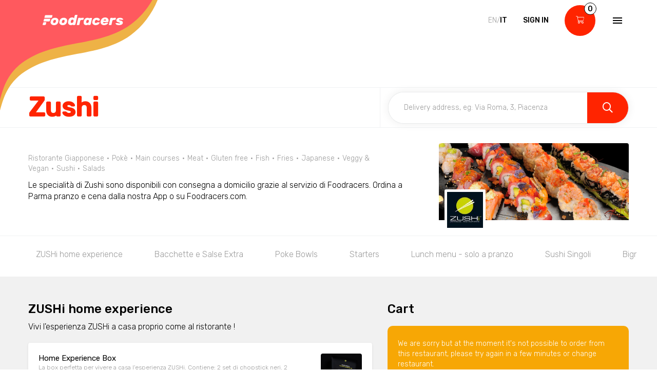

--- FILE ---
content_type: text/html; charset=utf-8
request_url: https://www.foodracers.com/en/cities/parma/restaurants/zushi-parma
body_size: 38022
content:
<!DOCTYPE html><html lang="en"><head><meta charset="utf-8" /><meta content="IE=edge" http-equiv="X-UA-Compatible" />
<script type="text/javascript">window.NREUM||(NREUM={});NREUM.info={"beacon":"bam.nr-data.net","errorBeacon":"bam.nr-data.net","licenseKey":"f67005a78a","applicationID":"52406685","transactionName":"dlxYQkpYDVpSQRdURmpVRFlWQwRYUxxOV1pAVkUZS18OQQ==","queueTime":2,"applicationTime":272,"agent":""}</script>
<script type="text/javascript">(window.NREUM||(NREUM={})).init={ajax:{deny_list:["bam.nr-data.net"]},feature_flags:["soft_nav"]};(window.NREUM||(NREUM={})).loader_config={licenseKey:"f67005a78a",applicationID:"52406685",browserID:"52406693"};;/*! For license information please see nr-loader-rum-1.304.0.min.js.LICENSE.txt */
(()=>{var e,t,r={122:(e,t,r)=>{"use strict";r.d(t,{a:()=>i});var n=r(944);function i(e,t){try{if(!e||"object"!=typeof e)return(0,n.R)(3);if(!t||"object"!=typeof t)return(0,n.R)(4);const r=Object.create(Object.getPrototypeOf(t),Object.getOwnPropertyDescriptors(t)),a=0===Object.keys(r).length?e:r;for(let s in a)if(void 0!==e[s])try{if(null===e[s]){r[s]=null;continue}Array.isArray(e[s])&&Array.isArray(t[s])?r[s]=Array.from(new Set([...e[s],...t[s]])):"object"==typeof e[s]&&"object"==typeof t[s]?r[s]=i(e[s],t[s]):r[s]=e[s]}catch(e){r[s]||(0,n.R)(1,e)}return r}catch(e){(0,n.R)(2,e)}}},154:(e,t,r)=>{"use strict";r.d(t,{OF:()=>c,RI:()=>i,WN:()=>u,bv:()=>a,gm:()=>s,mw:()=>o,sb:()=>d});var n=r(863);const i="undefined"!=typeof window&&!!window.document,a="undefined"!=typeof WorkerGlobalScope&&("undefined"!=typeof self&&self instanceof WorkerGlobalScope&&self.navigator instanceof WorkerNavigator||"undefined"!=typeof globalThis&&globalThis instanceof WorkerGlobalScope&&globalThis.navigator instanceof WorkerNavigator),s=i?window:"undefined"!=typeof WorkerGlobalScope&&("undefined"!=typeof self&&self instanceof WorkerGlobalScope&&self||"undefined"!=typeof globalThis&&globalThis instanceof WorkerGlobalScope&&globalThis),o=Boolean("hidden"===s?.document?.visibilityState),c=/iPad|iPhone|iPod/.test(s.navigator?.userAgent),d=c&&"undefined"==typeof SharedWorker,u=((()=>{const e=s.navigator?.userAgent?.match(/Firefox[/\s](\d+\.\d+)/);Array.isArray(e)&&e.length>=2&&e[1]})(),Date.now()-(0,n.t)())},163:(e,t,r)=>{"use strict";r.d(t,{j:()=>E});var n=r(384),i=r(741);var a=r(555);r(860).K7.genericEvents;const s="experimental.resources",o="register",c=e=>{if(!e||"string"!=typeof e)return!1;try{document.createDocumentFragment().querySelector(e)}catch{return!1}return!0};var d=r(614),u=r(944),l=r(122);const f="[data-nr-mask]",g=e=>(0,l.a)(e,(()=>{const e={feature_flags:[],experimental:{allow_registered_children:!1,resources:!1},mask_selector:"*",block_selector:"[data-nr-block]",mask_input_options:{color:!1,date:!1,"datetime-local":!1,email:!1,month:!1,number:!1,range:!1,search:!1,tel:!1,text:!1,time:!1,url:!1,week:!1,textarea:!1,select:!1,password:!0}};return{ajax:{deny_list:void 0,block_internal:!0,enabled:!0,autoStart:!0},api:{get allow_registered_children(){return e.feature_flags.includes(o)||e.experimental.allow_registered_children},set allow_registered_children(t){e.experimental.allow_registered_children=t},duplicate_registered_data:!1},browser_consent_mode:{enabled:!1},distributed_tracing:{enabled:void 0,exclude_newrelic_header:void 0,cors_use_newrelic_header:void 0,cors_use_tracecontext_headers:void 0,allowed_origins:void 0},get feature_flags(){return e.feature_flags},set feature_flags(t){e.feature_flags=t},generic_events:{enabled:!0,autoStart:!0},harvest:{interval:30},jserrors:{enabled:!0,autoStart:!0},logging:{enabled:!0,autoStart:!0},metrics:{enabled:!0,autoStart:!0},obfuscate:void 0,page_action:{enabled:!0},page_view_event:{enabled:!0,autoStart:!0},page_view_timing:{enabled:!0,autoStart:!0},performance:{capture_marks:!1,capture_measures:!1,capture_detail:!0,resources:{get enabled(){return e.feature_flags.includes(s)||e.experimental.resources},set enabled(t){e.experimental.resources=t},asset_types:[],first_party_domains:[],ignore_newrelic:!0}},privacy:{cookies_enabled:!0},proxy:{assets:void 0,beacon:void 0},session:{expiresMs:d.wk,inactiveMs:d.BB},session_replay:{autoStart:!0,enabled:!1,preload:!1,sampling_rate:10,error_sampling_rate:100,collect_fonts:!1,inline_images:!1,fix_stylesheets:!0,mask_all_inputs:!0,get mask_text_selector(){return e.mask_selector},set mask_text_selector(t){c(t)?e.mask_selector="".concat(t,",").concat(f):""===t||null===t?e.mask_selector=f:(0,u.R)(5,t)},get block_class(){return"nr-block"},get ignore_class(){return"nr-ignore"},get mask_text_class(){return"nr-mask"},get block_selector(){return e.block_selector},set block_selector(t){c(t)?e.block_selector+=",".concat(t):""!==t&&(0,u.R)(6,t)},get mask_input_options(){return e.mask_input_options},set mask_input_options(t){t&&"object"==typeof t?e.mask_input_options={...t,password:!0}:(0,u.R)(7,t)}},session_trace:{enabled:!0,autoStart:!0},soft_navigations:{enabled:!0,autoStart:!0},spa:{enabled:!0,autoStart:!0},ssl:void 0,user_actions:{enabled:!0,elementAttributes:["id","className","tagName","type"]}}})());var p=r(154),h=r(324);let m=0;const v={buildEnv:h.F3,distMethod:h.Xs,version:h.xv,originTime:p.WN},b={consented:!1},y={appMetadata:{},get consented(){return this.session?.state?.consent||b.consented},set consented(e){b.consented=e},customTransaction:void 0,denyList:void 0,disabled:!1,harvester:void 0,isolatedBacklog:!1,isRecording:!1,loaderType:void 0,maxBytes:3e4,obfuscator:void 0,onerror:void 0,ptid:void 0,releaseIds:{},session:void 0,timeKeeper:void 0,registeredEntities:[],jsAttributesMetadata:{bytes:0},get harvestCount(){return++m}},_=e=>{const t=(0,l.a)(e,y),r=Object.keys(v).reduce((e,t)=>(e[t]={value:v[t],writable:!1,configurable:!0,enumerable:!0},e),{});return Object.defineProperties(t,r)};var w=r(701);const x=e=>{const t=e.startsWith("http");e+="/",r.p=t?e:"https://"+e};var S=r(836),k=r(241);const R={accountID:void 0,trustKey:void 0,agentID:void 0,licenseKey:void 0,applicationID:void 0,xpid:void 0},A=e=>(0,l.a)(e,R),T=new Set;function E(e,t={},r,s){let{init:o,info:c,loader_config:d,runtime:u={},exposed:l=!0}=t;if(!c){const e=(0,n.pV)();o=e.init,c=e.info,d=e.loader_config}e.init=g(o||{}),e.loader_config=A(d||{}),c.jsAttributes??={},p.bv&&(c.jsAttributes.isWorker=!0),e.info=(0,a.D)(c);const f=e.init,h=[c.beacon,c.errorBeacon];T.has(e.agentIdentifier)||(f.proxy.assets&&(x(f.proxy.assets),h.push(f.proxy.assets)),f.proxy.beacon&&h.push(f.proxy.beacon),e.beacons=[...h],function(e){const t=(0,n.pV)();Object.getOwnPropertyNames(i.W.prototype).forEach(r=>{const n=i.W.prototype[r];if("function"!=typeof n||"constructor"===n)return;let a=t[r];e[r]&&!1!==e.exposed&&"micro-agent"!==e.runtime?.loaderType&&(t[r]=(...t)=>{const n=e[r](...t);return a?a(...t):n})})}(e),(0,n.US)("activatedFeatures",w.B),e.runSoftNavOverSpa&&=!0===f.soft_navigations.enabled&&f.feature_flags.includes("soft_nav")),u.denyList=[...f.ajax.deny_list||[],...f.ajax.block_internal?h:[]],u.ptid=e.agentIdentifier,u.loaderType=r,e.runtime=_(u),T.has(e.agentIdentifier)||(e.ee=S.ee.get(e.agentIdentifier),e.exposed=l,(0,k.W)({agentIdentifier:e.agentIdentifier,drained:!!w.B?.[e.agentIdentifier],type:"lifecycle",name:"initialize",feature:void 0,data:e.config})),T.add(e.agentIdentifier)}},234:(e,t,r)=>{"use strict";r.d(t,{W:()=>a});var n=r(836),i=r(687);class a{constructor(e,t){this.agentIdentifier=e,this.ee=n.ee.get(e),this.featureName=t,this.blocked=!1}deregisterDrain(){(0,i.x3)(this.agentIdentifier,this.featureName)}}},241:(e,t,r)=>{"use strict";r.d(t,{W:()=>a});var n=r(154);const i="newrelic";function a(e={}){try{n.gm.dispatchEvent(new CustomEvent(i,{detail:e}))}catch(e){}}},261:(e,t,r)=>{"use strict";r.d(t,{$9:()=>d,BL:()=>o,CH:()=>g,Dl:()=>_,Fw:()=>y,PA:()=>m,Pl:()=>n,Pv:()=>k,Tb:()=>l,U2:()=>a,V1:()=>S,Wb:()=>x,bt:()=>b,cD:()=>v,d3:()=>w,dT:()=>c,eY:()=>p,fF:()=>f,hG:()=>i,k6:()=>s,nb:()=>h,o5:()=>u});const n="api-",i="addPageAction",a="addToTrace",s="addRelease",o="finished",c="interaction",d="log",u="noticeError",l="pauseReplay",f="recordCustomEvent",g="recordReplay",p="register",h="setApplicationVersion",m="setCurrentRouteName",v="setCustomAttribute",b="setErrorHandler",y="setPageViewName",_="setUserId",w="start",x="wrapLogger",S="measure",k="consent"},289:(e,t,r)=>{"use strict";r.d(t,{GG:()=>a,Qr:()=>o,sB:()=>s});var n=r(878);function i(){return"undefined"==typeof document||"complete"===document.readyState}function a(e,t){if(i())return e();(0,n.sp)("load",e,t)}function s(e){if(i())return e();(0,n.DD)("DOMContentLoaded",e)}function o(e){if(i())return e();(0,n.sp)("popstate",e)}},324:(e,t,r)=>{"use strict";r.d(t,{F3:()=>i,Xs:()=>a,xv:()=>n});const n="1.304.0",i="PROD",a="CDN"},374:(e,t,r)=>{r.nc=(()=>{try{return document?.currentScript?.nonce}catch(e){}return""})()},384:(e,t,r)=>{"use strict";r.d(t,{NT:()=>s,US:()=>u,Zm:()=>o,bQ:()=>d,dV:()=>c,pV:()=>l});var n=r(154),i=r(863),a=r(910);const s={beacon:"bam.nr-data.net",errorBeacon:"bam.nr-data.net"};function o(){return n.gm.NREUM||(n.gm.NREUM={}),void 0===n.gm.newrelic&&(n.gm.newrelic=n.gm.NREUM),n.gm.NREUM}function c(){let e=o();return e.o||(e.o={ST:n.gm.setTimeout,SI:n.gm.setImmediate||n.gm.setInterval,CT:n.gm.clearTimeout,XHR:n.gm.XMLHttpRequest,REQ:n.gm.Request,EV:n.gm.Event,PR:n.gm.Promise,MO:n.gm.MutationObserver,FETCH:n.gm.fetch,WS:n.gm.WebSocket},(0,a.i)(...Object.values(e.o))),e}function d(e,t){let r=o();r.initializedAgents??={},t.initializedAt={ms:(0,i.t)(),date:new Date},r.initializedAgents[e]=t}function u(e,t){o()[e]=t}function l(){return function(){let e=o();const t=e.info||{};e.info={beacon:s.beacon,errorBeacon:s.errorBeacon,...t}}(),function(){let e=o();const t=e.init||{};e.init={...t}}(),c(),function(){let e=o();const t=e.loader_config||{};e.loader_config={...t}}(),o()}},389:(e,t,r)=>{"use strict";function n(e,t=500,r={}){const n=r?.leading||!1;let i;return(...r)=>{n&&void 0===i&&(e.apply(this,r),i=setTimeout(()=>{i=clearTimeout(i)},t)),n||(clearTimeout(i),i=setTimeout(()=>{e.apply(this,r)},t))}}function i(e){let t=!1;return(...r)=>{t||(t=!0,e.apply(this,r))}}r.d(t,{J:()=>i,s:()=>n})},555:(e,t,r)=>{"use strict";r.d(t,{D:()=>o,f:()=>s});var n=r(384),i=r(122);const a={beacon:n.NT.beacon,errorBeacon:n.NT.errorBeacon,licenseKey:void 0,applicationID:void 0,sa:void 0,queueTime:void 0,applicationTime:void 0,ttGuid:void 0,user:void 0,account:void 0,product:void 0,extra:void 0,jsAttributes:{},userAttributes:void 0,atts:void 0,transactionName:void 0,tNamePlain:void 0};function s(e){try{return!!e.licenseKey&&!!e.errorBeacon&&!!e.applicationID}catch(e){return!1}}const o=e=>(0,i.a)(e,a)},566:(e,t,r)=>{"use strict";r.d(t,{LA:()=>o,bz:()=>s});var n=r(154);const i="xxxxxxxx-xxxx-4xxx-yxxx-xxxxxxxxxxxx";function a(e,t){return e?15&e[t]:16*Math.random()|0}function s(){const e=n.gm?.crypto||n.gm?.msCrypto;let t,r=0;return e&&e.getRandomValues&&(t=e.getRandomValues(new Uint8Array(30))),i.split("").map(e=>"x"===e?a(t,r++).toString(16):"y"===e?(3&a()|8).toString(16):e).join("")}function o(e){const t=n.gm?.crypto||n.gm?.msCrypto;let r,i=0;t&&t.getRandomValues&&(r=t.getRandomValues(new Uint8Array(e)));const s=[];for(var o=0;o<e;o++)s.push(a(r,i++).toString(16));return s.join("")}},606:(e,t,r)=>{"use strict";r.d(t,{i:()=>a});var n=r(908);a.on=s;var i=a.handlers={};function a(e,t,r,a){s(a||n.d,i,e,t,r)}function s(e,t,r,i,a){a||(a="feature"),e||(e=n.d);var s=t[a]=t[a]||{};(s[r]=s[r]||[]).push([e,i])}},607:(e,t,r)=>{"use strict";r.d(t,{W:()=>n});const n=(0,r(566).bz)()},614:(e,t,r)=>{"use strict";r.d(t,{BB:()=>s,H3:()=>n,g:()=>d,iL:()=>c,tS:()=>o,uh:()=>i,wk:()=>a});const n="NRBA",i="SESSION",a=144e5,s=18e5,o={STARTED:"session-started",PAUSE:"session-pause",RESET:"session-reset",RESUME:"session-resume",UPDATE:"session-update"},c={SAME_TAB:"same-tab",CROSS_TAB:"cross-tab"},d={OFF:0,FULL:1,ERROR:2}},630:(e,t,r)=>{"use strict";r.d(t,{T:()=>n});const n=r(860).K7.pageViewEvent},646:(e,t,r)=>{"use strict";r.d(t,{y:()=>n});class n{constructor(e){this.contextId=e}}},687:(e,t,r)=>{"use strict";r.d(t,{Ak:()=>d,Ze:()=>f,x3:()=>u});var n=r(241),i=r(836),a=r(606),s=r(860),o=r(646);const c={};function d(e,t){const r={staged:!1,priority:s.P3[t]||0};l(e),c[e].get(t)||c[e].set(t,r)}function u(e,t){e&&c[e]&&(c[e].get(t)&&c[e].delete(t),p(e,t,!1),c[e].size&&g(e))}function l(e){if(!e)throw new Error("agentIdentifier required");c[e]||(c[e]=new Map)}function f(e="",t="feature",r=!1){if(l(e),!e||!c[e].get(t)||r)return p(e,t);c[e].get(t).staged=!0,g(e)}function g(e){const t=Array.from(c[e]);t.every(([e,t])=>t.staged)&&(t.sort((e,t)=>e[1].priority-t[1].priority),t.forEach(([t])=>{c[e].delete(t),p(e,t)}))}function p(e,t,r=!0){const s=e?i.ee.get(e):i.ee,c=a.i.handlers;if(!s.aborted&&s.backlog&&c){if((0,n.W)({agentIdentifier:e,type:"lifecycle",name:"drain",feature:t}),r){const e=s.backlog[t],r=c[t];if(r){for(let t=0;e&&t<e.length;++t)h(e[t],r);Object.entries(r).forEach(([e,t])=>{Object.values(t||{}).forEach(t=>{t[0]?.on&&t[0]?.context()instanceof o.y&&t[0].on(e,t[1])})})}}s.isolatedBacklog||delete c[t],s.backlog[t]=null,s.emit("drain-"+t,[])}}function h(e,t){var r=e[1];Object.values(t[r]||{}).forEach(t=>{var r=e[0];if(t[0]===r){var n=t[1],i=e[3],a=e[2];n.apply(i,a)}})}},699:(e,t,r)=>{"use strict";r.d(t,{It:()=>a,KC:()=>o,No:()=>i,qh:()=>s});var n=r(860);const i=16e3,a=1e6,s="SESSION_ERROR",o={[n.K7.logging]:!0,[n.K7.genericEvents]:!1,[n.K7.jserrors]:!1,[n.K7.ajax]:!1}},701:(e,t,r)=>{"use strict";r.d(t,{B:()=>a,t:()=>s});var n=r(241);const i=new Set,a={};function s(e,t){const r=t.agentIdentifier;a[r]??={},e&&"object"==typeof e&&(i.has(r)||(t.ee.emit("rumresp",[e]),a[r]=e,i.add(r),(0,n.W)({agentIdentifier:r,loaded:!0,drained:!0,type:"lifecycle",name:"load",feature:void 0,data:e})))}},741:(e,t,r)=>{"use strict";r.d(t,{W:()=>a});var n=r(944),i=r(261);class a{#e(e,...t){if(this[e]!==a.prototype[e])return this[e](...t);(0,n.R)(35,e)}addPageAction(e,t){return this.#e(i.hG,e,t)}register(e){return this.#e(i.eY,e)}recordCustomEvent(e,t){return this.#e(i.fF,e,t)}setPageViewName(e,t){return this.#e(i.Fw,e,t)}setCustomAttribute(e,t,r){return this.#e(i.cD,e,t,r)}noticeError(e,t){return this.#e(i.o5,e,t)}setUserId(e){return this.#e(i.Dl,e)}setApplicationVersion(e){return this.#e(i.nb,e)}setErrorHandler(e){return this.#e(i.bt,e)}addRelease(e,t){return this.#e(i.k6,e,t)}log(e,t){return this.#e(i.$9,e,t)}start(){return this.#e(i.d3)}finished(e){return this.#e(i.BL,e)}recordReplay(){return this.#e(i.CH)}pauseReplay(){return this.#e(i.Tb)}addToTrace(e){return this.#e(i.U2,e)}setCurrentRouteName(e){return this.#e(i.PA,e)}interaction(e){return this.#e(i.dT,e)}wrapLogger(e,t,r){return this.#e(i.Wb,e,t,r)}measure(e,t){return this.#e(i.V1,e,t)}consent(e){return this.#e(i.Pv,e)}}},782:(e,t,r)=>{"use strict";r.d(t,{T:()=>n});const n=r(860).K7.pageViewTiming},836:(e,t,r)=>{"use strict";r.d(t,{P:()=>o,ee:()=>c});var n=r(384),i=r(990),a=r(646),s=r(607);const o="nr@context:".concat(s.W),c=function e(t,r){var n={},s={},u={},l=!1;try{l=16===r.length&&d.initializedAgents?.[r]?.runtime.isolatedBacklog}catch(e){}var f={on:p,addEventListener:p,removeEventListener:function(e,t){var r=n[e];if(!r)return;for(var i=0;i<r.length;i++)r[i]===t&&r.splice(i,1)},emit:function(e,r,n,i,a){!1!==a&&(a=!0);if(c.aborted&&!i)return;t&&a&&t.emit(e,r,n);var o=g(n);h(e).forEach(e=>{e.apply(o,r)});var d=v()[s[e]];d&&d.push([f,e,r,o]);return o},get:m,listeners:h,context:g,buffer:function(e,t){const r=v();if(t=t||"feature",f.aborted)return;Object.entries(e||{}).forEach(([e,n])=>{s[n]=t,t in r||(r[t]=[])})},abort:function(){f._aborted=!0,Object.keys(f.backlog).forEach(e=>{delete f.backlog[e]})},isBuffering:function(e){return!!v()[s[e]]},debugId:r,backlog:l?{}:t&&"object"==typeof t.backlog?t.backlog:{},isolatedBacklog:l};return Object.defineProperty(f,"aborted",{get:()=>{let e=f._aborted||!1;return e||(t&&(e=t.aborted),e)}}),f;function g(e){return e&&e instanceof a.y?e:e?(0,i.I)(e,o,()=>new a.y(o)):new a.y(o)}function p(e,t){n[e]=h(e).concat(t)}function h(e){return n[e]||[]}function m(t){return u[t]=u[t]||e(f,t)}function v(){return f.backlog}}(void 0,"globalEE"),d=(0,n.Zm)();d.ee||(d.ee=c)},843:(e,t,r)=>{"use strict";r.d(t,{G:()=>a,u:()=>i});var n=r(878);function i(e,t=!1,r,i){(0,n.DD)("visibilitychange",function(){if(t)return void("hidden"===document.visibilityState&&e());e(document.visibilityState)},r,i)}function a(e,t,r){(0,n.sp)("pagehide",e,t,r)}},860:(e,t,r)=>{"use strict";r.d(t,{$J:()=>u,K7:()=>c,P3:()=>d,XX:()=>i,Yy:()=>o,df:()=>a,qY:()=>n,v4:()=>s});const n="events",i="jserrors",a="browser/blobs",s="rum",o="browser/logs",c={ajax:"ajax",genericEvents:"generic_events",jserrors:i,logging:"logging",metrics:"metrics",pageAction:"page_action",pageViewEvent:"page_view_event",pageViewTiming:"page_view_timing",sessionReplay:"session_replay",sessionTrace:"session_trace",softNav:"soft_navigations",spa:"spa"},d={[c.pageViewEvent]:1,[c.pageViewTiming]:2,[c.metrics]:3,[c.jserrors]:4,[c.spa]:5,[c.ajax]:6,[c.sessionTrace]:7,[c.softNav]:8,[c.sessionReplay]:9,[c.logging]:10,[c.genericEvents]:11},u={[c.pageViewEvent]:s,[c.pageViewTiming]:n,[c.ajax]:n,[c.spa]:n,[c.softNav]:n,[c.metrics]:i,[c.jserrors]:i,[c.sessionTrace]:a,[c.sessionReplay]:a,[c.logging]:o,[c.genericEvents]:"ins"}},863:(e,t,r)=>{"use strict";function n(){return Math.floor(performance.now())}r.d(t,{t:()=>n})},878:(e,t,r)=>{"use strict";function n(e,t){return{capture:e,passive:!1,signal:t}}function i(e,t,r=!1,i){window.addEventListener(e,t,n(r,i))}function a(e,t,r=!1,i){document.addEventListener(e,t,n(r,i))}r.d(t,{DD:()=>a,jT:()=>n,sp:()=>i})},908:(e,t,r)=>{"use strict";r.d(t,{d:()=>n,p:()=>i});var n=r(836).ee.get("handle");function i(e,t,r,i,a){a?(a.buffer([e],i),a.emit(e,t,r)):(n.buffer([e],i),n.emit(e,t,r))}},910:(e,t,r)=>{"use strict";r.d(t,{i:()=>a});var n=r(944);const i=new Map;function a(...e){return e.every(e=>{if(i.has(e))return i.get(e);const t="function"==typeof e?e.toString():"",r=t.includes("[native code]"),a=t.includes("nrWrapper");return r||a||(0,n.R)(64,e?.name||t),i.set(e,r),r})}},944:(e,t,r)=>{"use strict";r.d(t,{R:()=>i});var n=r(241);function i(e,t){"function"==typeof console.debug&&(console.debug("New Relic Warning: https://github.com/newrelic/newrelic-browser-agent/blob/main/docs/warning-codes.md#".concat(e),t),(0,n.W)({agentIdentifier:null,drained:null,type:"data",name:"warn",feature:"warn",data:{code:e,secondary:t}}))}},969:(e,t,r)=>{"use strict";r.d(t,{TZ:()=>n,XG:()=>o,rs:()=>i,xV:()=>s,z_:()=>a});const n=r(860).K7.metrics,i="sm",a="cm",s="storeSupportabilityMetrics",o="storeEventMetrics"},990:(e,t,r)=>{"use strict";r.d(t,{I:()=>i});var n=Object.prototype.hasOwnProperty;function i(e,t,r){if(n.call(e,t))return e[t];var i=r();if(Object.defineProperty&&Object.keys)try{return Object.defineProperty(e,t,{value:i,writable:!0,enumerable:!1}),i}catch(e){}return e[t]=i,i}}},n={};function i(e){var t=n[e];if(void 0!==t)return t.exports;var a=n[e]={exports:{}};return r[e](a,a.exports,i),a.exports}i.m=r,i.d=(e,t)=>{for(var r in t)i.o(t,r)&&!i.o(e,r)&&Object.defineProperty(e,r,{enumerable:!0,get:t[r]})},i.f={},i.e=e=>Promise.all(Object.keys(i.f).reduce((t,r)=>(i.f[r](e,t),t),[])),i.u=e=>"nr-rum-1.304.0.min.js",i.o=(e,t)=>Object.prototype.hasOwnProperty.call(e,t),e={},t="NRBA-1.304.0.PROD:",i.l=(r,n,a,s)=>{if(e[r])e[r].push(n);else{var o,c;if(void 0!==a)for(var d=document.getElementsByTagName("script"),u=0;u<d.length;u++){var l=d[u];if(l.getAttribute("src")==r||l.getAttribute("data-webpack")==t+a){o=l;break}}if(!o){c=!0;var f={296:"sha512-tNnsKh7sEi5qnOEjmYW54wF9lc9twbuUIEiTpbpfV42kPaT/NNHTcSHNOH7e7l2mLGs3aSxLkKpHPLPfb2Rz+g=="};(o=document.createElement("script")).charset="utf-8",i.nc&&o.setAttribute("nonce",i.nc),o.setAttribute("data-webpack",t+a),o.src=r,0!==o.src.indexOf(window.location.origin+"/")&&(o.crossOrigin="anonymous"),f[s]&&(o.integrity=f[s])}e[r]=[n];var g=(t,n)=>{o.onerror=o.onload=null,clearTimeout(p);var i=e[r];if(delete e[r],o.parentNode&&o.parentNode.removeChild(o),i&&i.forEach(e=>e(n)),t)return t(n)},p=setTimeout(g.bind(null,void 0,{type:"timeout",target:o}),12e4);o.onerror=g.bind(null,o.onerror),o.onload=g.bind(null,o.onload),c&&document.head.appendChild(o)}},i.r=e=>{"undefined"!=typeof Symbol&&Symbol.toStringTag&&Object.defineProperty(e,Symbol.toStringTag,{value:"Module"}),Object.defineProperty(e,"__esModule",{value:!0})},i.p="https://js-agent.newrelic.com/",(()=>{var e={374:0,840:0};i.f.j=(t,r)=>{var n=i.o(e,t)?e[t]:void 0;if(0!==n)if(n)r.push(n[2]);else{var a=new Promise((r,i)=>n=e[t]=[r,i]);r.push(n[2]=a);var s=i.p+i.u(t),o=new Error;i.l(s,r=>{if(i.o(e,t)&&(0!==(n=e[t])&&(e[t]=void 0),n)){var a=r&&("load"===r.type?"missing":r.type),s=r&&r.target&&r.target.src;o.message="Loading chunk "+t+" failed.\n("+a+": "+s+")",o.name="ChunkLoadError",o.type=a,o.request=s,n[1](o)}},"chunk-"+t,t)}};var t=(t,r)=>{var n,a,[s,o,c]=r,d=0;if(s.some(t=>0!==e[t])){for(n in o)i.o(o,n)&&(i.m[n]=o[n]);if(c)c(i)}for(t&&t(r);d<s.length;d++)a=s[d],i.o(e,a)&&e[a]&&e[a][0](),e[a]=0},r=self["webpackChunk:NRBA-1.304.0.PROD"]=self["webpackChunk:NRBA-1.304.0.PROD"]||[];r.forEach(t.bind(null,0)),r.push=t.bind(null,r.push.bind(r))})(),(()=>{"use strict";i(374);var e=i(566),t=i(741);class r extends t.W{agentIdentifier=(0,e.LA)(16)}var n=i(860);const a=Object.values(n.K7);var s=i(163);var o=i(908),c=i(863),d=i(261),u=i(241),l=i(944),f=i(701),g=i(969);function p(e,t,i,a){const s=a||i;!s||s[e]&&s[e]!==r.prototype[e]||(s[e]=function(){(0,o.p)(g.xV,["API/"+e+"/called"],void 0,n.K7.metrics,i.ee),(0,u.W)({agentIdentifier:i.agentIdentifier,drained:!!f.B?.[i.agentIdentifier],type:"data",name:"api",feature:d.Pl+e,data:{}});try{return t.apply(this,arguments)}catch(e){(0,l.R)(23,e)}})}function h(e,t,r,n,i){const a=e.info;null===r?delete a.jsAttributes[t]:a.jsAttributes[t]=r,(i||null===r)&&(0,o.p)(d.Pl+n,[(0,c.t)(),t,r],void 0,"session",e.ee)}var m=i(687),v=i(234),b=i(289),y=i(154),_=i(384);const w=e=>y.RI&&!0===e?.privacy.cookies_enabled;function x(e){return!!(0,_.dV)().o.MO&&w(e)&&!0===e?.session_trace.enabled}var S=i(389),k=i(699);class R extends v.W{constructor(e,t){super(e.agentIdentifier,t),this.agentRef=e,this.abortHandler=void 0,this.featAggregate=void 0,this.loadedSuccessfully=void 0,this.onAggregateImported=new Promise(e=>{this.loadedSuccessfully=e}),this.deferred=Promise.resolve(),!1===e.init[this.featureName].autoStart?this.deferred=new Promise((t,r)=>{this.ee.on("manual-start-all",(0,S.J)(()=>{(0,m.Ak)(e.agentIdentifier,this.featureName),t()}))}):(0,m.Ak)(e.agentIdentifier,t)}importAggregator(e,t,r={}){if(this.featAggregate)return;const n=async()=>{let n;await this.deferred;try{if(w(e.init)){const{setupAgentSession:t}=await i.e(296).then(i.bind(i,305));n=t(e)}}catch(e){(0,l.R)(20,e),this.ee.emit("internal-error",[e]),(0,o.p)(k.qh,[e],void 0,this.featureName,this.ee)}try{if(!this.#t(this.featureName,n,e.init))return(0,m.Ze)(this.agentIdentifier,this.featureName),void this.loadedSuccessfully(!1);const{Aggregate:i}=await t();this.featAggregate=new i(e,r),e.runtime.harvester.initializedAggregates.push(this.featAggregate),this.loadedSuccessfully(!0)}catch(e){(0,l.R)(34,e),this.abortHandler?.(),(0,m.Ze)(this.agentIdentifier,this.featureName,!0),this.loadedSuccessfully(!1),this.ee&&this.ee.abort()}};y.RI?(0,b.GG)(()=>n(),!0):n()}#t(e,t,r){if(this.blocked)return!1;switch(e){case n.K7.sessionReplay:return x(r)&&!!t;case n.K7.sessionTrace:return!!t;default:return!0}}}var A=i(630),T=i(614);class E extends R{static featureName=A.T;constructor(e){var t;super(e,A.T),this.setupInspectionEvents(e.agentIdentifier),t=e,p(d.Fw,function(e,r){"string"==typeof e&&("/"!==e.charAt(0)&&(e="/"+e),t.runtime.customTransaction=(r||"http://custom.transaction")+e,(0,o.p)(d.Pl+d.Fw,[(0,c.t)()],void 0,void 0,t.ee))},t),this.importAggregator(e,()=>i.e(296).then(i.bind(i,108)))}setupInspectionEvents(e){const t=(t,r)=>{t&&(0,u.W)({agentIdentifier:e,timeStamp:t.timeStamp,loaded:"complete"===t.target.readyState,type:"window",name:r,data:t.target.location+""})};(0,b.sB)(e=>{t(e,"DOMContentLoaded")}),(0,b.GG)(e=>{t(e,"load")}),(0,b.Qr)(e=>{t(e,"navigate")}),this.ee.on(T.tS.UPDATE,(t,r)=>{(0,u.W)({agentIdentifier:e,type:"lifecycle",name:"session",data:r})})}}var N=i(843),j=i(782);class I extends R{static featureName=j.T;constructor(e){super(e,j.T),y.RI&&((0,N.u)(()=>(0,o.p)("docHidden",[(0,c.t)()],void 0,j.T,this.ee),!0),(0,N.G)(()=>(0,o.p)("winPagehide",[(0,c.t)()],void 0,j.T,this.ee)),this.importAggregator(e,()=>i.e(296).then(i.bind(i,350))))}}class P extends R{static featureName=g.TZ;constructor(e){super(e,g.TZ),y.RI&&document.addEventListener("securitypolicyviolation",e=>{(0,o.p)(g.xV,["Generic/CSPViolation/Detected"],void 0,this.featureName,this.ee)}),this.importAggregator(e,()=>i.e(296).then(i.bind(i,623)))}}new class extends r{constructor(e){var t;(super(),y.gm)?(this.features={},(0,_.bQ)(this.agentIdentifier,this),this.desiredFeatures=new Set(e.features||[]),this.desiredFeatures.add(E),this.runSoftNavOverSpa=[...this.desiredFeatures].some(e=>e.featureName===n.K7.softNav),(0,s.j)(this,e,e.loaderType||"agent"),t=this,p(d.cD,function(e,r,n=!1){if("string"==typeof e){if(["string","number","boolean"].includes(typeof r)||null===r)return h(t,e,r,d.cD,n);(0,l.R)(40,typeof r)}else(0,l.R)(39,typeof e)},t),function(e){p(d.Dl,function(t){if("string"==typeof t||null===t)return h(e,"enduser.id",t,d.Dl,!0);(0,l.R)(41,typeof t)},e)}(this),function(e){p(d.nb,function(t){if("string"==typeof t||null===t)return h(e,"application.version",t,d.nb,!1);(0,l.R)(42,typeof t)},e)}(this),function(e){p(d.d3,function(){e.ee.emit("manual-start-all")},e)}(this),function(e){p(d.Pv,function(t=!0){if("boolean"==typeof t){if((0,o.p)(d.Pl+d.Pv,[t],void 0,"session",e.ee),e.runtime.consented=t,t){const t=e.features.page_view_event;t.onAggregateImported.then(e=>{const r=t.featAggregate;e&&!r.sentRum&&r.sendRum()})}}else(0,l.R)(65,typeof t)},e)}(this),this.run()):(0,l.R)(21)}get config(){return{info:this.info,init:this.init,loader_config:this.loader_config,runtime:this.runtime}}get api(){return this}run(){try{const e=function(e){const t={};return a.forEach(r=>{t[r]=!!e[r]?.enabled}),t}(this.init),t=[...this.desiredFeatures];t.sort((e,t)=>n.P3[e.featureName]-n.P3[t.featureName]),t.forEach(t=>{if(!e[t.featureName]&&t.featureName!==n.K7.pageViewEvent)return;if(this.runSoftNavOverSpa&&t.featureName===n.K7.spa)return;if(!this.runSoftNavOverSpa&&t.featureName===n.K7.softNav)return;const r=function(e){switch(e){case n.K7.ajax:return[n.K7.jserrors];case n.K7.sessionTrace:return[n.K7.ajax,n.K7.pageViewEvent];case n.K7.sessionReplay:return[n.K7.sessionTrace];case n.K7.pageViewTiming:return[n.K7.pageViewEvent];default:return[]}}(t.featureName).filter(e=>!(e in this.features));r.length>0&&(0,l.R)(36,{targetFeature:t.featureName,missingDependencies:r}),this.features[t.featureName]=new t(this)})}catch(e){(0,l.R)(22,e);for(const e in this.features)this.features[e].abortHandler?.();const t=(0,_.Zm)();delete t.initializedAgents[this.agentIdentifier]?.features,delete this.sharedAggregator;return t.ee.get(this.agentIdentifier).abort(),!1}}}({features:[E,I,P],loaderType:"lite"})})()})();</script><meta content="width=device-width, initial-scale=1" name="viewport" /><meta content="y0jzuogwh8pqlbfyzbst3p91x29sf6" name="facebook-domain-verification" /><meta content="Order the best food from Zushi. Foodracers brings you the best of worldwide cuisines. Easy, fast, on time." name="description" />
<meta content="Foodracers srl" name="author" />

<meta property="og:url"           content="https://www.foodracers.com/en/cities/parma/restaurants/zushi-parma" />
<meta property="og:type"          content="website" />
<meta property="og:title"         content="Zushi | Parma | Foodracers delivery restaurants" />
<meta property="og:description"   content="Order the best food from Zushi. Foodracers brings you the best of worldwide cuisines. Easy, fast, on time." />
<meta property="og:image"         content="https://s3.eu-central-1.amazonaws.com/foodracers/food_racers/venues/cover_images/647/f3d/39-/medium/FOTO_PRINCIPALE_PER_DELIVERY.jpg?1563869681" />
<meta property="og:image:width"   content="1200" />
<meta property="og:image:height"  content="581" />
<meta property="fb:app_id"        content="453967348123956" />
<link rel="apple-touch-icon" sizes="180x180" href="/apple-touch-icon.png">
<link rel="icon" type="image/png" href="/favicon-32x32.png" sizes="32x32">
<link rel="icon" type="image/png" href="/favicon-16x16.png" sizes="16x16">
<link rel="manifest" href="/manifest.json">
<meta name="theme-color" content="#ffffff">
<meta name="apple-mobile-web-app-title" content="Foodracers">
<meta name="application-name" content="Foodracers"><title>Zushi | Parma | Foodracers delivery restaurants</title>  <script
    src="https://js.sentry-cdn.com/74e1faef197bca9f8df608e3eb471e6c.min.js"
    crossorigin="anonymous"
  ></script>

  <script>
    window.sentryOnLoad = function () {
      Sentry.init({
        dsn: "https://74e1faef197bca9f8df608e3eb471e6c@o297657.ingest.us.sentry.io/4507062414934016",

        environment: "production",
        integrations: [
          Sentry.browserTracingIntegration(),
          Sentry.replayIntegration(),
        ],

        // Set tracesSampleRate to 1.0 to capture 100%
        // of transactions for performance monitoring.
        // We recommend adjusting this value in production
        tracesSampleRate: 0.05,

        // Set `tracePropagationTargets` to control for which URLs distributed tracing should be enabled
        tracePropagationTargets: ["localhost", /^https:\/\/api\.foodracers\.com\/api/],

        // Capture Replay for 10% of all sessions,
        // plus for 100% of sessions with an error
        replaysSessionSampleRate: 0.1,
        replaysOnErrorSampleRate: 1.0,
      });

    };
  </script>
<script src="https://www.google.com/recaptcha/enterprise.js?hl=en&render=6LfoOFYoAAAAAKeLghsQp74ngm3Ay-R5om-DaTUA" async defer></script>
<!-- Global site tag (gtag.js) - Google Analytics -->
<script>
  // Initialize the data layer for Google Tag Manager (this should mandatorily be done before the Cookie Solution is loaded)
  window.dataLayer = window.dataLayer || [];

  function gtag() {
    dataLayer.push(arguments);
  }

    // Default consent mode is "denied" for both ads and analytics, but delay for 2 seconds until the Cookie Solution is loaded
    gtag("consent", "default", {
      ad_storage: "denied",
      analytics_storage: "denied",
      wait_for_update: 2000 // milliseconds
    });

    // Further redact your ads data (optional)
    gtag("set", "ads_data_redaction", true);

    // Google Tag Manager
    (function (w, d, s, l, i) {
      w[l] = w[l] || [];
      w[l].push({
        'gtm.start': new Date().getTime(),
        event: 'gtm.js'
      });
      var f = d.getElementsByTagName(s)[0],
        j = d.createElement(s),
        dl = l != 'dataLayer' ? '&l=' + l : '';
      j.async = true;
      j.src =
        'https://www.googletagmanager.com/gtm.js?id=' + i + dl;
      f.parentNode.insertBefore(j, f);
    })(window, document, 'script', 'dataLayer', 'GTM-PH8XD6');
</script>

  <script type="text/javascript">
    var _iub = _iub || [];
    _iub.csConfiguration = {
        "consentOnContinuedBrowsing":false,
        "cookiePolicyInOtherWindow":true,
        "enableTcf":false,
        "floatingPreferencesButtonDisplay":false,
        "invalidateConsentWithoutLog":true,
        "perPurposeConsent":true,
        "purposes":"1,2,3,4,5",
        "reloadOnConsent":true,
        "siteId":403604,
        "tcfPurposes":{
            "1":true,
            "2":"consent_only",
            "3":"consent_only",
            "4":"consent_only",
            "5":"consent_only",
            "6":"consent_only",
            "7":"consent_only",
            "8":"consent_only",
            "9":"consent_only",
            "10":"consent_only"
        },
        "cookiePolicyId":604321,
        "lang":"en",
        "cookiePolicyUrl":"https://www.foodracers.com/en/pages/cookies",
        "banner":{
            "acceptButtonCaptionColor":"#FFFFFF",
            "acceptButtonColor":"#0073CE",
            "acceptButtonDisplay":true,
            "backgroundColor":"#FFFFFF",
            "backgroundOverlay":true,
            "brandBackgroundColor":"#ffffff",
            "closeButtonRejects":true,
            "customizeButtonCaptionColor":"#4D4D4D",
            "customizeButtonColor":"#DADADA",
            "customizeButtonDisplay":true,
            "explicitWithdrawal":true,
            "fontSizeCloseButton": "14px",
            "fontSize":"14px",
            "listPurposes":true,
            "logo":null,
            "position":"float-bottom-center",
            "rejectButtonCaptionColor":"#FFFFFF",
            "rejectButtonColor":"#0073CE",
            "rejectButtonDisplay":true,
            "textColor":"#000000",
            "acceptButtonCaption": "Accept all cookies"
        },
        "callback": {
            onPreferenceExpressedOrNotNeeded: function(preference) {
                dataLayer.push({
                    iubenda_ccpa_opted_out: _iub.cs.api.isCcpaOptedOut()
                });
                if (!preference) {
                    dataLayer.push({
                        event: "iubenda_preference_not_needed"
                    });
                } else {
                    if (preference.consent === true) {
                        dataLayer.push({
                            event: "iubenda_consent_given"
                        });
                    } else if (preference.consent === false) {
                        dataLayer.push({
                            event: "iubenda_consent_rejected"
                        });
                    } else if (preference.purposes) {
                        for (var purposeId in preference.purposes) {
                            if (preference.purposes[purposeId]) {
                                dataLayer.push({
                                    event: "iubenda_consent_given_purpose_" + purposeId
                                });
                            }
                        }
                    }
                }
            }
        }
    };
  </script>
  <script type="text/javascript" src="//cs.iubenda.com/sync/403604.js"></script>
  <script type="text/javascript" src="//cdn.iubenda.com/cs/iubenda_cs.js" charset="UTF-8" async></script>
    <!-- Facebook Pixel Code -->
   <script type="text/plain" data-turbolinks-eval="false" class="_iub_cs_activate-inline" data-iub-purposes="5">
        !function(f,b,e,v,n,t,s){if(f.fbq)return;n=f.fbq=function(){n.callMethod?
                n.callMethod.apply(n,arguments):n.queue.push(arguments)};if(!f._fbq)f._fbq=n;
            n.push=n;n.loaded=!0;n.version='2.0';n.queue=[];t=b.createElement(e);t.async=!0;
            t.src=v;s=b.getElementsByTagName(e)[0];s.parentNode.insertBefore(t,s)}(window,
                document,'script','https://connect.facebook.net/en_US/fbevents.js');

        var userDetails = {};


        fbq('init', '1652584591656304', userDetails);
        fbq('track', "PageView");
    </script>


    <!-- End Facebook Pixel Code -->
    <!-- Iubenda Consent Init -->
    <script type="text/javascript">
        var _iub = _iub || {};
        _iub.cons_instructions = _iub.cons_instructions || [];
        _iub.cons_instructions.push(["init", {
            api_key: "veKkNk971IeoTCIS7U4STJaw9EDyyBLu",
        }]);
        window._iub = _iub;
    </script><script type="text/javascript" src="https://cdn.iubenda.com/cons/iubenda_cons.js" async></script>
<script type="text/javascript">
  I18n = window.I18n || {};
  I18n.defaultLocale = "it";
  I18n.locale = "en";
</script>
<link rel="stylesheet" media="all" href="/assets/application-34c7350258a95592f65c4338b20b576f570bbb9ec4a599691b04fd53b2bd3aec.css" /><link rel="stylesheet" media="screen" href="/packs/css/application-0f4b0bc9.css" /><link href="https://fonts.googleapis.com/css?family=Rubik:100,300,300italic,400,500,700italic&amp;display=swap" rel="stylesheet" type="text/css" /><link crossorigin="anonymous" href="https://pro.fontawesome.com/releases/v5.15.1/css/all.css" integrity="sha384-9ZfPnbegQSumzaE7mks2IYgHoayLtuto3AS6ieArECeaR8nCfliJVuLh/GaQ1gyM" rel="stylesheet" /><link href="https://www.foodracers.com/en/cities/parma/restaurants/zushi-parma" rel="canonical" /><link rel="stylesheet" media="screen" href="/assets/venues-8b03e8a51e3b6aba01fa453ac33ba45eeaf9855f840d8cb168f7c52bbf78ecaf.css" /></head><!--HTML5 shim and Respond.js for IE8 support of HTML5 elements and media queries--><!--[if lt IE 11]
    | <script src="https://oss.maxcdn.com/html5shiv/3.7.2/html5shiv.min.js"></script
    | <script src="https://oss.maxcdn.com/respond/1.4.2/respond.min.js"></script--><!--Custom styles for this template--><body class="venue-show">  <noscript><iframe src="https://www.googletagmanager.com/ns.html?id=GTM-PH8XD6"
                    height="0" width="0" style="display:none;visibility:hidden"></iframe></noscript>
  <script>
    window.fbAsyncInit = function() {
      FB.init({
        appId            : '453967348123956',
        autoLogAppEvents : true,
        xfbml            : true,
        version          : 'v9.0'
      });
    };
  </script>
  <script type="text/plain" data-turbolinks-eval="false" class="_iub_cs_activate" data-iub-purposes="5" async defer crossorigin="anonymous" suppressedsrc="https://connect.facebook.net/en_US/sdk.js"></script>
<div class="frs"><div class="header-container"><header class="cd-header cd-absolute-header"><div class="cover-image-wave-sx"></div><div class="cd-logo"><a class="navbar-brand" href="/en"><img alt="Logo" class="logo-white" src="/assets/typo_logo_white-a2b9bb86b4708b9f194b36f3ede8ae69f1a8c4bcf37d191a7c1288f222a39582.svg" /></a></div><nav><ul class="cd-secondary-nav "><li class="hidden-xs">EN/<a href="/it/cities/parma/restaurants/zushi-parma">IT</a></li><li class="hidden-xs uppercased"><div style="display: inline-block;" class="left-border" id="SignInUserLink-react-component-47350301-31df-4925-b2f8-8962242faff5"></div>
      <script type="application/json" class="js-react-on-rails-component" data-component-name="SignInUserLink" data-dom-id="SignInUserLink-react-component-47350301-31df-4925-b2f8-8962242faff5">{"path":"/en/user/sessions/new","label":"Sign in","current_user":null}</script>
      
</li><li><div id="NavbarCartItem-react-component-128153e3-a7a1-4a8e-9719-d45a52e5a18b"></div>
      <script type="application/json" class="js-react-on-rails-component" data-component-name="NavbarCartItem" data-dom-id="NavbarCartItem-react-component-128153e3-a7a1-4a8e-9719-d45a52e5a18b">{"venue_id":"647f3d39-7030-4cdb-89bb-841fa1ac5d53","isStorePage":true,"storeUrl":"/en/restaurants/647f3d39-7030-4cdb-89bb-841fa1ac5d53"}</script>
      
</li></ul></nav><!--cd-nav--><a alt="Menu" aria-label="Menu" class="cd-primary-nav-trigger" href="#"><span class="cd-menu-icon "></span></a></header><header class="cd-header cd-fixed-header cd-fixed-header--negative-top cd-fixed-header--animation"><div class="cd-logo"><a class="navbar-brand" href="/en"><img alt="Logo" class="logo-orange" src="/assets/typo_logo_orange-9753a9913674194d30de3bdd81ab8280be0837bdd7b9f2fdcfec0c2dc29491e8.svg" /></a></div><nav><ul class="cd-secondary-nav "><li class="hidden-xs">EN/<a href="/it/cities/parma/restaurants/zushi-parma">IT</a></li><li class="hidden-xs uppercased"><div style="display: inline-block;" class="left-border" id="SignInUserLink-react-component-f163d7f0-4d1b-47b3-9d70-0324ca43a14f"></div>
      <script type="application/json" class="js-react-on-rails-component" data-component-name="SignInUserLink" data-dom-id="SignInUserLink-react-component-f163d7f0-4d1b-47b3-9d70-0324ca43a14f">{"path":"/en/user/sessions/new","label":"Sign in","current_user":null}</script>
      
</li><li><div id="NavbarCartItem-react-component-b94f82d7-e021-47b1-960d-e4971fd0f627"></div>
      <script type="application/json" class="js-react-on-rails-component" data-component-name="NavbarCartItem" data-dom-id="NavbarCartItem-react-component-b94f82d7-e021-47b1-960d-e4971fd0f627">{"venue_id":"647f3d39-7030-4cdb-89bb-841fa1ac5d53","isStorePage":true,"storeUrl":"/en/restaurants/647f3d39-7030-4cdb-89bb-841fa1ac5d53"}</script>
      
</li></ul></nav><!--cd-nav--><a alt="Menu" aria-label="Menu" class="cd-primary-nav-trigger" href="#"><span class="cd-menu-icon "></span></a></header><nav><ul class="cd-primary-nav cd-primary-nav-vertical-center"><li><a href="/en/pages/about">About us</a></li><li><a href="/en/contacts/forms/new?type=Racer">Become a racer</a></li><li><a href="/en/contacts/forms/new?type=Venue">Become a partner</a></li><li><a href="/en/gift_cards/new">Gift Card Foodracers</a></li><li class="change-local-links">EN/<a href="/it/cities/parma/restaurants/zushi-parma">IT</a></li><li><div style="display: inline-block;" class="left-border" id="SignInUserLink-react-component-fd65269a-88d6-4a69-98e6-83d6a40c0325"></div>
      <script type="application/json" class="js-react-on-rails-component" data-component-name="SignInUserLink" data-dom-id="SignInUserLink-react-component-fd65269a-88d6-4a69-98e6-83d6a40c0325">{"path":"/en/user/sessions/new","label":"Sign in","current_user":null}</script>
      
</li></ul></nav></div></div><div class="topbar-spacer"></div>
<div id="venue-page" itemscope="" itemtype="http://schema.org/Restaurant"><div class="container-fluid white-background intro-container"><div class="row m-0 p-0"><div class="container-fluid venue-intro-border"><div class="container"><div class="row venue-intro-box"><div class="col-sm-7"><h1 class="main-title" itemprop="name">Zushi</h1></div><div class="col-sm-5 hidden-xs venue-intro-col"><script type="application/json" id="js-react-on-rails-context">{"railsEnv":"production","inMailer":false,"i18nLocale":"en","i18nDefaultLocale":"it","rorVersion":"12.6.0","rorPro":false,"href":"https://www.foodracers.com/en/cities/parma/restaurants/zushi-parma","location":"/en/cities/parma/restaurants/zushi-parma","scheme":"https","host":"www.foodracers.com","port":null,"pathname":"/en/cities/parma/restaurants/zushi-parma","search":null,"httpAcceptLanguage":null,"serverSide":false}</script>
<div class="venue-change-address" id="ChangeAddressForm-react-component-fc836a63-6f67-49c5-9773-97525c31b12e"></div>
      <script type="application/json" class="js-react-on-rails-component" data-component-name="ChangeAddressForm" data-dom-id="ChangeAddressForm-react-component-fc836a63-6f67-49c5-9773-97525c31b12e">{"deliveryAddress":{"street_name":null,"street_number":null,"postal_code":null,"city":null,"country":null,"latitude":null,"longitude":null},"apiKey":"AIzaSyBW05AYXTf9RexOFTikTR2sCxlEOqYxxUg","path":"/en/locations/search"}</script>
      
</div></div></div></div><div class="container visible-xs"><div class="row"><div class="col-md-12 p-5 pl-4"><div id="ChangeAddressForm-react-component-05552dd4-cddd-40f7-9754-fd9467dfa052"></div>
      <script type="application/json" class="js-react-on-rails-component" data-component-name="ChangeAddressForm" data-dom-id="ChangeAddressForm-react-component-05552dd4-cddd-40f7-9754-fd9467dfa052">{"deliveryAddress":{"street_name":null,"street_number":null,"postal_code":null,"city":null,"country":null,"latitude":null,"longitude":null},"apiKey":"AIzaSyBW05AYXTf9RexOFTikTR2sCxlEOqYxxUg","path":"/en/locations/search"}</script>
      
</div></div></div><div class="visible-xs visible-sm"><div class="col-xs-12 col-md-4"><div class="venue-box__cover-image" style="background-image: url(https://s3.eu-central-1.amazonaws.com/foodracers/food_racers/venues/cover_images/647/f3d/39-/medium/FOTO_PRINCIPALE_PER_DELIVERY.jpg?1563869681)"></div><div class="venue-box__logo"><img itemprop="image" src="https://s3.eu-central-1.amazonaws.com/foodracers/food_racers/venues/logos/647/f3d/39-/thumb/logo.zushi.jpg?1521472469" /></div></div></div></div><div class="container"><div class="row pt-5"><div class="col-xs-12 col-md-8"><div id="VenueBadges-react-component-86b5aac1-8362-49a5-a076-2d773180206a"></div>
      <script type="application/json" class="js-react-on-rails-component" data-component-name="VenueBadges" data-dom-id="VenueBadges-react-component-86b5aac1-8362-49a5-a076-2d773180206a">{"venue":{"id":"647f3d39-7030-4cdb-89bb-841fa1ac5d53","slug":"zushi-parma","name":"Zushi","subtitle":"Ristorante Giapponese","city":"Parma","street_name":"Viale Mentana","exclusive":false,"street_number":"101","zip_code":"43121","country":"Italia","updated_at":"2024-12-11T10:22:05.820+01:00","latitude":44.806451,"longitude":10.33485859999996,"delivery_zone_id":"c25d7d8e-f3fd-4d3a-a536-df5d6a3d1d86","allergens":"Chiediamo cortesemente ai gentili clienti di avvertire al momento dell'ordine riguardo eventuali allergie o intolleranze.","description":"Le specialità di Zushi sono disponibili con consegna a domicilio grazie al servizio di Foodracers. Ordina a Parma pranzo e cena dalla nostra App o su Foodracers.com.","accepts_cash":true,"accepts_credit_cards":true,"accepts_discount_codes":true,"accepts_take_away":false,"accepts_satispay":true,"delivery":true,"own_delivery":false,"venue_type":"restaurant","catalog_view_type":"FLAT","min_own_delivery_goods_price_cents":0,"min_goods_price_cents":0,"ordering_enabled":false,"cover_image_url":"https://s3.eu-central-1.amazonaws.com/foodracers/food_racers/venues/cover_images/647/f3d/39-/medium/FOTO_PRINCIPALE_PER_DELIVERY.jpg?1563869681","logo":"https://s3.eu-central-1.amazonaws.com/foodracers/food_racers/venues/logos/647/f3d/39-/thumb/logo.zushi.jpg?1521472469","logo_thumb_url":"https://s3.eu-central-1.amazonaws.com/foodracers/food_racers/venues/logos/647/f3d/39-/thumb/logo.zushi.jpg?1521472469","coming_soon":false,"phone_number":"0521237557","first_published_at":"2025-06-11T17:01:43+02:00","address":{"street_name":"Viale Mentana","street_number":"101","city":"Parma","latitude":44.806451,"longitude":10.33485859999996},"venue_categories":[{"id":"fe6ea467-5cc7-4031-bf8c-8cfe95cf2c7c","name":"Pokè","slug":"fe6ea467-5cc7-4031-bf8c-8cfe95cf2c7c"},{"id":"806deafa-9d88-47ee-9807-4695d1ba35b1","name":"Main courses","slug":"main-courses"},{"id":"9cfd94c9-c799-42ba-a8e8-d68177688cbb","name":"Meat","slug":"meat"},{"id":"8489963f-1fe1-405c-af51-e8b6f5bc15ba","name":"Gluten free","slug":"8489963f-1fe1-405c-af51-e8b6f5bc15ba"},{"id":"97d197c0-3fb5-4d57-959e-0826a5d55728","name":"Fish","slug":"fish"},{"id":"4c8214a4-246f-47c2-b39a-0f8654a926ee","name":"Fries","slug":"fries"},{"id":"2914e53a-f570-463b-90b3-0519d43efa61","name":"Japanese","slug":"japanese"},{"id":"a96a67dc-558f-4db7-a07d-e236850bcbb7","name":"Veggy \u0026 Vegan","slug":"veggy-vegan"},{"id":"58a32312-a8d1-4a68-97a9-76a7986d0ca1","name":"Sushi","slug":"sushi"},{"id":"6430d430-d2b6-4d09-97b6-fb7be2f7b592","name":"Salads","slug":"salads"}],"delivery_zone":{"id":"c25d7d8e-f3fd-4d3a-a536-df5d6a3d1d86","slug":"parma","notice":""},"service_sections":[{"id":"8a809b3c-89fb-455b-88ef-3725679fbac8","title":"ZUSHi home experience ","description":"Vivi l'esperienza ZUSHi a casa proprio come al ristorante !","position":1,"category":"main","unavailable_days":[],"services_count":1,"image_url":null,"service_section_part_configs":[],"services":[{"id":"5ec002bd-ddaf-4670-ae9f-3dc3c47b7cdc","name":"Home Experience Box ","published":true,"description":"La box perfetta per vivere a casa l'esperienza ZUSHi. Contiene: 2 set di chopstick neri, 2 sassolini appoggia chopstick, 2 tovagliette in bambù e 2 ciotole porta soia in ceramica. Collezione by Tognana, made in Italy.","position":1,"launch_available":true,"dinner_available":true,"popular":false,"featured":false,"service_section_id":"8a809b3c-89fb-455b-88ef-3725679fbac8","image_url":"https://s3.eu-central-1.amazonaws.com/foodracers/food_racers/services/images/5ec/002/bd-/small/03.jpg?1701707354","section_title":"ZUSHi home experience ","sub_category":null,"brand":null,"sku":null,"stock_quantity":null,"price_cents":2490,"service_categories":[],"excluded_service_section_part_config_ids":[]}]},{"id":"5c1da897-e546-41d8-be0b-d8b90f3d35e1","title":"Bacchette e Salse Extra","description":"Indicare il numero di bacchette/commensali.","position":2,"category":"appetizers-or-side","unavailable_days":[],"services_count":4,"image_url":null,"service_section_part_configs":[],"services":[{"id":"deeb9f97-fe7d-4642-b5b4-8a94a0b4b9b7","name":"Bacchette","published":true,"description":"","position":1,"launch_available":true,"dinner_available":true,"popular":false,"featured":false,"service_section_id":"5c1da897-e546-41d8-be0b-d8b90f3d35e1","image_url":null,"section_title":"Bacchette e Salse Extra","sub_category":null,"brand":null,"sku":null,"stock_quantity":null,"price_cents":0,"service_categories":[],"excluded_service_section_part_config_ids":[]}]},{"id":"e582eabc-f81a-4aa4-a533-6aee25e02f95","title":"Poke Bowls","description":"Hawaiian sushi","position":3,"category":"main","unavailable_days":[],"services_count":4,"image_url":null,"service_section_part_configs":[],"services":[{"id":"1e00a524-5d26-4c9f-8c03-ebeccd2fad9c","name":"Poke Hot","published":true,"description":"Gamberi* ebi fritti in tempura, guacamole, funghi shitake, alghe wakame*, cetriolo e sesamo su un letto di riso bianco","position":1,"launch_available":true,"dinner_available":true,"popular":false,"featured":false,"service_section_id":"e582eabc-f81a-4aa4-a533-6aee25e02f95","image_url":"https://s3.eu-central-1.amazonaws.com/foodracers/food_racers/services/images/1e0/0a5/24-/small/poke-hot.jpeg?1701707355","section_title":"Poke Bowls","sub_category":null,"brand":null,"sku":null,"stock_quantity":null,"price_cents":1300,"service_categories":[],"excluded_service_section_part_config_ids":[]},{"id":"2da70321-3cfc-46bd-95ac-c2abc26c6bfd","name":"Poke Salmon","published":true,"description":"Tartare di salmone, mango, edamame*, avocado, mandorle e sesamo su un letto di riso bianco.","position":2,"launch_available":true,"dinner_available":true,"popular":false,"featured":false,"service_section_id":"e582eabc-f81a-4aa4-a533-6aee25e02f95","image_url":"https://s3.eu-central-1.amazonaws.com/foodracers/food_racers/services/images/2da/703/21-/small/poke-salmon.jpeg?1701707356","section_title":"Poke Bowls","sub_category":null,"brand":null,"sku":null,"stock_quantity":null,"price_cents":1300,"service_categories":[],"excluded_service_section_part_config_ids":[]},{"id":"e1c2e330-f5f2-4ef1-842a-30ceeffced6e","name":"Poke Tuna","published":true,"description":"Tartare di tonno pinna gialla, mango edamame*, avocado, mandorle e sesamo su un letto di riso bianco","position":3,"launch_available":true,"dinner_available":true,"popular":false,"featured":false,"service_section_id":"e582eabc-f81a-4aa4-a533-6aee25e02f95","image_url":"https://s3.eu-central-1.amazonaws.com/foodracers/food_racers/services/images/e1c/2e3/30-/small/poke-tuna.jpeg?1701707356","section_title":"Poke Bowls","sub_category":null,"brand":null,"sku":null,"stock_quantity":null,"price_cents":1400,"service_categories":[],"excluded_service_section_part_config_ids":[]},{"id":"17333b0a-67a9-4d63-a606-5882b2e53807","name":"Pumpkin Poke","published":true,"description":"Zucca fritta in tempura, guacamole, edamame*, funghi shitake, anacardi e salsa teriyaki su un letto di riso bianco.","position":4,"launch_available":true,"dinner_available":true,"popular":false,"featured":false,"service_section_id":"e582eabc-f81a-4aa4-a533-6aee25e02f95","image_url":"https://s3.eu-central-1.amazonaws.com/foodracers/food_racers/services/images/173/33b/0a-/small/poke-vegan.jpeg?1701707356","section_title":"Poke Bowls","sub_category":null,"brand":null,"sku":null,"stock_quantity":null,"price_cents":1200,"service_categories":[{"id":"03c45579-4016-483e-8b19-f708b2c9581e","name":"Vegano","slug":"vegan"}],"excluded_service_section_part_config_ids":[]}]},{"id":"1dedc6c5-90ba-4c9c-b3c1-4ec95d2d9f84","title":"Starters","description":"","position":4,"category":"main","unavailable_days":[],"services_count":18,"image_url":null,"service_section_part_configs":[],"services":[{"id":"10972a7f-63a5-423c-be0c-4059003a691f","name":"Riso","published":true,"description":"Riso bianco con sesamo","position":1,"launch_available":true,"dinner_available":true,"popular":false,"featured":false,"service_section_id":"1dedc6c5-90ba-4c9c-b3c1-4ec95d2d9f84","image_url":"https://s3.eu-central-1.amazonaws.com/foodracers/food_racers/services/images/109/72a/7f-/small/0000000344.jpg?1701707357","section_title":"Starters","sub_category":null,"brand":null,"sku":null,"stock_quantity":null,"price_cents":350,"service_categories":[{"id":"03c45579-4016-483e-8b19-f708b2c9581e","name":"Vegano","slug":"vegan"},{"id":"1f802320-11ef-4d37-9d20-9e2db1d8d00c","name":"Vegetariano","slug":"vegetarian"},{"id":"8427c0d2-51b3-42f2-89e9-b1f5a7c950f7","name":"Senza glutine","slug":"glutenfree"}],"excluded_service_section_part_config_ids":[]},{"id":"5f523861-6892-49c8-807c-e3e38ed44c39","name":"Edamame","published":true,"description":"Fagiolini di soia bolliti","position":2,"launch_available":true,"dinner_available":true,"popular":false,"featured":false,"service_section_id":"1dedc6c5-90ba-4c9c-b3c1-4ec95d2d9f84","image_url":"https://s3.eu-central-1.amazonaws.com/foodracers/food_racers/services/images/5f5/238/61-/small/0000000345.jpg?1701707358","section_title":"Starters","sub_category":null,"brand":null,"sku":null,"stock_quantity":null,"price_cents":450,"service_categories":[{"id":"03c45579-4016-483e-8b19-f708b2c9581e","name":"Vegano","slug":"vegan"},{"id":"1f802320-11ef-4d37-9d20-9e2db1d8d00c","name":"Vegetariano","slug":"vegetarian"},{"id":"8427c0d2-51b3-42f2-89e9-b1f5a7c950f7","name":"Senza glutine","slug":"glutenfree"}],"excluded_service_section_part_config_ids":[]},{"id":"31aa3ef0-0e84-487c-bcbb-c5653a999e43","name":"Edamame spicy","published":true,"description":"Fagiolini di soia bolliti con spezie piccanti","position":3,"launch_available":true,"dinner_available":true,"popular":false,"featured":false,"service_section_id":"1dedc6c5-90ba-4c9c-b3c1-4ec95d2d9f84","image_url":null,"section_title":"Starters","sub_category":null,"brand":null,"sku":null,"stock_quantity":null,"price_cents":450,"service_categories":[{"id":"8c27498f-99a3-4bf2-81b1-ea033184cd59","name":"Piccante","slug":"spicy"}],"excluded_service_section_part_config_ids":[]},{"id":"eb3595c8-c69b-42cd-80f5-01e9c4db43fe","name":"Zuppa di Miso","published":true,"description":"Miso, tofu e funghi shitake","position":4,"launch_available":true,"dinner_available":true,"popular":false,"featured":false,"service_section_id":"1dedc6c5-90ba-4c9c-b3c1-4ec95d2d9f84","image_url":"https://s3.eu-central-1.amazonaws.com/foodracers/food_racers/services/images/eb3/595/c8-/small/0000000346.jpg?1701707358","section_title":"Starters","sub_category":null,"brand":null,"sku":null,"stock_quantity":null,"price_cents":450,"service_categories":[{"id":"1f802320-11ef-4d37-9d20-9e2db1d8d00c","name":"Vegetariano","slug":"vegetarian"},{"id":"03c45579-4016-483e-8b19-f708b2c9581e","name":"Vegano","slug":"vegan"}],"excluded_service_section_part_config_ids":[]},{"id":"a3c18a5a-4d89-4cf5-b1b5-01f1caefcdc9","name":"Wakamame Salad","published":true,"description":"Insalata d'alghe wakamame piccanti","position":5,"launch_available":true,"dinner_available":true,"popular":false,"featured":false,"service_section_id":"1dedc6c5-90ba-4c9c-b3c1-4ec95d2d9f84","image_url":"https://s3.eu-central-1.amazonaws.com/foodracers/food_racers/services/images/a3c/18a/5a-/small/0000000347.jpg?1701707358","section_title":"Starters","sub_category":null,"brand":null,"sku":null,"stock_quantity":null,"price_cents":450,"service_categories":[{"id":"8c27498f-99a3-4bf2-81b1-ea033184cd59","name":"Piccante","slug":"spicy"},{"id":"1f802320-11ef-4d37-9d20-9e2db1d8d00c","name":"Vegetariano","slug":"vegetarian"},{"id":"03c45579-4016-483e-8b19-f708b2c9581e","name":"Vegano","slug":"vegan"},{"id":"8427c0d2-51b3-42f2-89e9-b1f5a7c950f7","name":"Senza glutine","slug":"glutenfree"}],"excluded_service_section_part_config_ids":[]},{"id":"9ef006cd-8123-4e28-bd6a-72e6378ca6a7","name":"Ikansai Salad","published":true,"description":"Insalata di calamari, funghi shitake, verdure, zenzero","position":6,"launch_available":true,"dinner_available":true,"popular":false,"featured":false,"service_section_id":"1dedc6c5-90ba-4c9c-b3c1-4ec95d2d9f84","image_url":"https://s3.eu-central-1.amazonaws.com/foodracers/food_racers/services/images/9ef/006/cd-/small/0000000348.jpg?1701707358","section_title":"Starters","sub_category":null,"brand":null,"sku":null,"stock_quantity":null,"price_cents":600,"service_categories":[{"id":"8c27498f-99a3-4bf2-81b1-ea033184cd59","name":"Piccante","slug":"spicy"}],"excluded_service_section_part_config_ids":[]},{"id":"4937df07-ef88-4823-be54-c359fb06f6b2","name":"Spring Rolls","published":true,"description":"Involtino di alga di riso ripieno di gamberi cotti, carote, lattuga, germogli di soia, uova, maio, salsa agrodolce, menta","position":7,"launch_available":true,"dinner_available":true,"popular":false,"featured":false,"service_section_id":"1dedc6c5-90ba-4c9c-b3c1-4ec95d2d9f84","image_url":"https://s3.eu-central-1.amazonaws.com/foodracers/food_racers/services/images/493/7df/07-/small/0000000349.jpg?1701707359","section_title":"Starters","sub_category":null,"brand":null,"sku":null,"stock_quantity":null,"price_cents":650,"service_categories":[{"id":"8427c0d2-51b3-42f2-89e9-b1f5a7c950f7","name":"Senza glutine","slug":"glutenfree"}],"excluded_service_section_part_config_ids":[]},{"id":"00c6d6a5-272f-4023-b81e-f9e58d08ec26","name":"Spring roll vegan","published":true,"description":"Alga di riso, lattuga, carote, menta, germogli di soia, avocado, tofu","position":8,"launch_available":true,"dinner_available":true,"popular":false,"featured":false,"service_section_id":"1dedc6c5-90ba-4c9c-b3c1-4ec95d2d9f84","image_url":null,"section_title":"Starters","sub_category":null,"brand":null,"sku":null,"stock_quantity":null,"price_cents":600,"service_categories":[{"id":"03c45579-4016-483e-8b19-f708b2c9581e","name":"Vegano","slug":"vegan"}],"excluded_service_section_part_config_ids":[]},{"id":"7a073745-002c-4786-bb19-d7fcc339be17","name":"Takito tartare","published":true,"description":"Tortillia di mais con tartare di salmone, tonno e cetriolo adagiata su un letto di fresca guacamole e salsa spicy mayo","position":9,"launch_available":true,"dinner_available":true,"popular":false,"featured":false,"service_section_id":"1dedc6c5-90ba-4c9c-b3c1-4ec95d2d9f84","image_url":"https://s3.eu-central-1.amazonaws.com/foodracers/food_racers/services/images/7a0/737/45-/small/takito.jpg?1701707359","section_title":"Starters","sub_category":null,"brand":null,"sku":null,"stock_quantity":null,"price_cents":700,"service_categories":[],"excluded_service_section_part_config_ids":[]},{"id":"1b411891-4328-48ec-9fc5-bcdc722aec4c","name":"Takito shrimps","published":true,"description":"Tortillia di mais con gambero in tempura adagiato su fresca guacamole con salsa teriyaki e spicy mayo","position":10,"launch_available":true,"dinner_available":true,"popular":false,"featured":false,"service_section_id":"1dedc6c5-90ba-4c9c-b3c1-4ec95d2d9f84","image_url":"https://s3.eu-central-1.amazonaws.com/foodracers/food_racers/services/images/1b4/118/91-/small/takito.jpg?1701707359","section_title":"Starters","sub_category":null,"brand":null,"sku":null,"stock_quantity":null,"price_cents":700,"service_categories":[{"id":"8c27498f-99a3-4bf2-81b1-ea033184cd59","name":"Piccante","slug":"spicy"}],"excluded_service_section_part_config_ids":[]},{"id":"7260ab27-8a29-4c7f-9ad3-91fdf8eeaf89","name":"Takito Chiken","published":true,"description":"Tortillia di mais con guacamole, pollo teriyaki alla piastra, mango, anacardi, lattuga e sesamo","position":11,"launch_available":true,"dinner_available":true,"popular":false,"featured":false,"service_section_id":"1dedc6c5-90ba-4c9c-b3c1-4ec95d2d9f84","image_url":"https://s3.eu-central-1.amazonaws.com/foodracers/food_racers/services/images/726/0ab/27-/small/takito-chicken.jpeg?1701707359","section_title":"Starters","sub_category":null,"brand":null,"sku":null,"stock_quantity":null,"price_cents":700,"service_categories":[],"excluded_service_section_part_config_ids":[]},{"id":"f5f20684-b9c0-4197-b8e5-80ab59853c6e","name":"Takito Vegan","published":true,"description":"Tortillia di mais con guacamole, tofu fritto, funghi shitake, tartare di pomodoro, insalata valeriana, salsa teriyaki","position":12,"launch_available":true,"dinner_available":true,"popular":false,"featured":false,"service_section_id":"1dedc6c5-90ba-4c9c-b3c1-4ec95d2d9f84","image_url":"https://s3.eu-central-1.amazonaws.com/foodracers/food_racers/services/images/f5f/206/84-/small/takito-vegan.jpeg?1701707360","section_title":"Starters","sub_category":null,"brand":null,"sku":null,"stock_quantity":null,"price_cents":700,"service_categories":[],"excluded_service_section_part_config_ids":[]},{"id":"a7cec1ea-e078-4ccd-b247-7f3ec6a86789","name":"Takito pulled beef","published":true,"description":"Tortilla di mais con guacamole, pulled beef*, tartare di pomodoro e tabasco, asparagi, cipollotto, sesamo","position":13,"launch_available":true,"dinner_available":true,"popular":false,"featured":false,"service_section_id":"1dedc6c5-90ba-4c9c-b3c1-4ec95d2d9f84","image_url":null,"section_title":"Starters","sub_category":null,"brand":null,"sku":null,"stock_quantity":null,"price_cents":700,"service_categories":[],"excluded_service_section_part_config_ids":[]},{"id":"1c69e92f-567a-4446-a9ef-de766a743826","name":"Gua Bao Tuna","published":true,"description":"Panino Bao con tartare di tonno pinna gialla, burrata, insalata, pomodoro, tabasco e cipolla fritta","position":14,"launch_available":true,"dinner_available":true,"popular":false,"featured":false,"service_section_id":"1dedc6c5-90ba-4c9c-b3c1-4ec95d2d9f84","image_url":"https://s3.eu-central-1.amazonaws.com/foodracers/food_racers/services/images/1c6/9e9/2f-/small/GUA_BAO_TUNA.jpg?1701707360","section_title":"Starters","sub_category":null,"brand":null,"sku":null,"stock_quantity":null,"price_cents":700,"service_categories":[],"excluded_service_section_part_config_ids":[]},{"id":"53994d21-ef72-449c-ac57-f3f43cf8f153","name":"Gua Bao Ebi","published":true,"description":"Panino bao con mezzancolle tropicali fritte in tempura, insalata, salsa agrodolce e mandorle","position":15,"launch_available":true,"dinner_available":true,"popular":false,"featured":false,"service_section_id":"1dedc6c5-90ba-4c9c-b3c1-4ec95d2d9f84","image_url":"https://s3.eu-central-1.amazonaws.com/foodracers/food_racers/services/images/539/94d/21-/small/GUA_BAO_EBI.jpg?1701707361","section_title":"Starters","sub_category":null,"brand":null,"sku":null,"stock_quantity":null,"price_cents":700,"service_categories":[{"id":"22127415-70da-4e85-850b-10d50fb97846","name":"Contiene derivati della frutta a guscio","slug":"nuts"}],"excluded_service_section_part_config_ids":[]},{"id":"ca1b9028-f1dc-49a2-ba4b-b3e34392ba81","name":"Gua bao chicken","published":true,"description":"Panino Bao con pollo fritto in tempura di panko, insalata, salsa tonkatsu, spicy mayo e sesamo bianco","position":16,"launch_available":true,"dinner_available":true,"popular":false,"featured":false,"service_section_id":"1dedc6c5-90ba-4c9c-b3c1-4ec95d2d9f84","image_url":"https://s3.eu-central-1.amazonaws.com/foodracers/food_racers/services/images/ca1/b90/28-/small/Cattura.PNG?1701707363","section_title":"Starters","sub_category":null,"brand":null,"sku":null,"stock_quantity":null,"price_cents":700,"service_categories":[{"id":"8c27498f-99a3-4bf2-81b1-ea033184cd59","name":"Piccante","slug":"spicy"}],"excluded_service_section_part_config_ids":[]},{"id":"47c086b1-f5be-4901-85b3-ae8437a65dd7","name":"Gua Bao Veggy","published":true,"description":"Panino Bao ncon tofu fritto, funghi, guacamole, pomodoro, insalata valeriana, salsa teriyaki ","position":17,"launch_available":true,"dinner_available":true,"popular":false,"featured":false,"service_section_id":"1dedc6c5-90ba-4c9c-b3c1-4ec95d2d9f84","image_url":"https://s3.eu-central-1.amazonaws.com/foodracers/food_racers/services/images/47c/086/b1-/small/Cattura.PNG?1701707363","section_title":"Starters","sub_category":null,"brand":null,"sku":null,"stock_quantity":null,"price_cents":700,"service_categories":[{"id":"1f802320-11ef-4d37-9d20-9e2db1d8d00c","name":"Vegetariano","slug":"vegetarian"},{"id":"8c27498f-99a3-4bf2-81b1-ea033184cd59","name":"Piccante","slug":"spicy"}],"excluded_service_section_part_config_ids":[]},{"id":"bab45174-864c-4310-a631-771bf31cf8de","name":"Gua bao Pulled beef","published":true,"description":"Panino bao con pulled beef, tartare di pomodoro e tabasco, asparagi, cipollotto","position":18,"launch_available":true,"dinner_available":true,"popular":false,"featured":false,"service_section_id":"1dedc6c5-90ba-4c9c-b3c1-4ec95d2d9f84","image_url":null,"section_title":"Starters","sub_category":null,"brand":null,"sku":null,"stock_quantity":null,"price_cents":700,"service_categories":[],"excluded_service_section_part_config_ids":[]}]},{"id":"abea3ffb-6783-457a-9976-023f1d89bf16","title":"Lunch menu - solo a pranzo","description":"","position":5,"category":"main","unavailable_days":[],"services_count":6,"image_url":null,"service_section_part_configs":[],"services":[{"id":"0016d923-35e9-4123-aab4-4b3fcbae3501","name":"Salmon Full Protein Exp","published":true,"description":"Fai il pieno di proteine con il nostro mix lunch ! 505kcal, 49g Proteine, 43g Carbo. Mezza porzione di riso al naturale, 4 nigiri sake, mini tartare al salmone e avocado e sesamo, 1 roll Salmon Roll ( 6 pezzi )","position":1,"launch_available":true,"dinner_available":false,"popular":false,"featured":false,"service_section_id":"abea3ffb-6783-457a-9976-023f1d89bf16","image_url":"https://s3.eu-central-1.amazonaws.com/foodracers/food_racers/services/images/001/6d9/23-/small/salmon_full_protein_experience.jpg?1701707368","section_title":"Lunch menu - solo a pranzo","sub_category":null,"brand":null,"sku":null,"stock_quantity":null,"price_cents":1790,"service_categories":[{"id":"8427c0d2-51b3-42f2-89e9-b1f5a7c950f7","name":"Senza glutine","slug":"glutenfree"}],"excluded_service_section_part_config_ids":[]},{"id":"b71c4430-5506-4d89-ba4a-796b31f13b32","name":"Green Lunch ","published":true,"description":"Il Lunch vegetariano che soddisfa tutti i palati! mezza porzione di edamame, 2 tofu e 2 avocado nigiri, 1 roll shibuya veggie con zucca fritta ","position":2,"launch_available":true,"dinner_available":false,"popular":false,"featured":false,"service_section_id":"abea3ffb-6783-457a-9976-023f1d89bf16","image_url":"https://s3.eu-central-1.amazonaws.com/foodracers/food_racers/services/images/b71/c44/30-/small/green_lunch.jpg?1701707369","section_title":"Lunch menu - solo a pranzo","sub_category":null,"brand":null,"sku":null,"stock_quantity":null,"price_cents":1590,"service_categories":[{"id":"1f802320-11ef-4d37-9d20-9e2db1d8d00c","name":"Vegetariano","slug":"vegetarian"}],"excluded_service_section_part_config_ids":[]},{"id":"72580068-5824-464e-9d9c-5ad9b50b9df8","name":"Momiji Lunch ","published":true,"description":"Colora di rosa il tuo pranzo! 2 sake e 2 ebi nigiri, 1 zushi temaki con alga rosa di soia, 1 pink salmon passion ( 6 pezzi )","position":3,"launch_available":true,"dinner_available":false,"popular":false,"featured":false,"service_section_id":"abea3ffb-6783-457a-9976-023f1d89bf16","image_url":"https://s3.eu-central-1.amazonaws.com/foodracers/food_racers/services/images/725/800/68-/small/momiji_lunch.jpg?1701707369","section_title":"Lunch menu - solo a pranzo","sub_category":null,"brand":null,"sku":null,"stock_quantity":null,"price_cents":1790,"service_categories":[{"id":"22127415-70da-4e85-850b-10d50fb97846","name":"Contiene derivati della frutta a guscio","slug":"nuts"}],"excluded_service_section_part_config_ids":[]},{"id":"558efff7-5f98-4d10-b402-5bc7bb366b17","name":"Express Lunch - no gluten ","published":true,"description":"Veloce e senza glutine ! mezza porzione di edamame e di riso bianco, 4 nigiri, 4 rolls","position":4,"launch_available":true,"dinner_available":false,"popular":false,"featured":false,"service_section_id":"abea3ffb-6783-457a-9976-023f1d89bf16","image_url":"https://s3.eu-central-1.amazonaws.com/foodracers/food_racers/services/images/558/eff/f7-/small/express_lunch.jpg?1701707369","section_title":"Lunch menu - solo a pranzo","sub_category":null,"brand":null,"sku":null,"stock_quantity":null,"price_cents":1090,"service_categories":[{"id":"8427c0d2-51b3-42f2-89e9-b1f5a7c950f7","name":"Senza glutine","slug":"glutenfree"}],"excluded_service_section_part_config_ids":[]},{"id":"e2bddb87-6287-414b-b981-4dff6879e844","name":"Healty Lunch","published":true,"description":"Salutare e con sole 529 kcal! mezza porzione di riso, sping rolls, salmone tataki con avocado e sesamo","position":5,"launch_available":true,"dinner_available":false,"popular":false,"featured":false,"service_section_id":"abea3ffb-6783-457a-9976-023f1d89bf16","image_url":"https://s3.eu-central-1.amazonaws.com/foodracers/food_racers/services/images/e2b/ddb/87-/small/healthy_lunch.jpg?1701707370","section_title":"Lunch menu - solo a pranzo","sub_category":null,"brand":null,"sku":null,"stock_quantity":null,"price_cents":1390,"service_categories":[],"excluded_service_section_part_config_ids":[]},{"id":"a2be14be-2c7b-4cce-94f4-4c1914105dbf","name":"Menu experience","published":true,"description":"Il PRanzo completo e abbondante ! 1 zuppa di miso, mezza porzione di riso Goa, 4 rolls, 4 nigiri, gelato al the verde. ","position":6,"launch_available":true,"dinner_available":false,"popular":false,"featured":false,"service_section_id":"abea3ffb-6783-457a-9976-023f1d89bf16","image_url":"https://s3.eu-central-1.amazonaws.com/foodracers/food_racers/services/images/a2b/e14/be-/small/experience.jpg?1701707370","section_title":"Lunch menu - solo a pranzo","sub_category":null,"brand":null,"sku":null,"stock_quantity":null,"price_cents":1490,"service_categories":[],"excluded_service_section_part_config_ids":[]}]},{"id":"ef7a5d26-a6fc-4706-9c5e-a9ca604e9400","title":"Sushi Singoli","description":"Fettina di pesce o verdura su pallina di riso.","position":6,"category":"main","unavailable_days":[],"services_count":14,"image_url":null,"service_section_part_configs":[],"services":[{"id":"20e0bcf1-6dba-461e-a742-a6f988845660","name":"Sake (1 pezzo)","published":true,"description":"Salmone","position":1,"launch_available":true,"dinner_available":true,"popular":false,"featured":false,"service_section_id":"ef7a5d26-a6fc-4706-9c5e-a9ca604e9400","image_url":"https://s3.eu-central-1.amazonaws.com/foodracers/food_racers/services/images/20e/0bc/f1-/small/0000000428.jpg?1701707373","section_title":"Sushi Singoli","sub_category":null,"brand":null,"sku":null,"stock_quantity":null,"price_cents":180,"service_categories":[{"id":"8427c0d2-51b3-42f2-89e9-b1f5a7c950f7","name":"Senza glutine","slug":"glutenfree"}],"excluded_service_section_part_config_ids":[]},{"id":"193611f1-79cc-4d9d-9e1a-8fddb36eada9","name":"Sake Fumé (1 pezzo)","published":true,"description":"Salmone affumicato","position":2,"launch_available":true,"dinner_available":true,"popular":false,"featured":false,"service_section_id":"ef7a5d26-a6fc-4706-9c5e-a9ca604e9400","image_url":"https://s3.eu-central-1.amazonaws.com/foodracers/food_racers/services/images/193/611/f1-/small/0000000427.jpg?1701707373","section_title":"Sushi Singoli","sub_category":null,"brand":null,"sku":null,"stock_quantity":null,"price_cents":250,"service_categories":[{"id":"8427c0d2-51b3-42f2-89e9-b1f5a7c950f7","name":"Senza glutine","slug":"glutenfree"}],"excluded_service_section_part_config_ids":[]},{"id":"a4fe01cd-fafa-4059-a7c2-eb380da5d9f9","name":"Maguro (1 pezzo)","published":true,"description":"Tonno","position":3,"launch_available":true,"dinner_available":true,"popular":false,"featured":false,"service_section_id":"ef7a5d26-a6fc-4706-9c5e-a9ca604e9400","image_url":"https://s3.eu-central-1.amazonaws.com/foodracers/food_racers/services/images/a4f/e01/cd-/small/0000000426.jpg?1701707373","section_title":"Sushi Singoli","sub_category":null,"brand":null,"sku":null,"stock_quantity":null,"price_cents":200,"service_categories":[{"id":"8427c0d2-51b3-42f2-89e9-b1f5a7c950f7","name":"Senza glutine","slug":"glutenfree"}],"excluded_service_section_part_config_ids":[]},{"id":"b21b4f44-3296-45d8-a3c9-898c426890cf","name":"Sake Avocado (1 pezzo)","published":true,"description":"Salmone e avocado","position":4,"launch_available":true,"dinner_available":true,"popular":false,"featured":false,"service_section_id":"ef7a5d26-a6fc-4706-9c5e-a9ca604e9400","image_url":"https://s3.eu-central-1.amazonaws.com/foodracers/food_racers/services/images/b21/b4f/44-/small/0000000425.jpg?1701707374","section_title":"Sushi Singoli","sub_category":null,"brand":null,"sku":null,"stock_quantity":null,"price_cents":200,"service_categories":[{"id":"8427c0d2-51b3-42f2-89e9-b1f5a7c950f7","name":"Senza glutine","slug":"glutenfree"}],"excluded_service_section_part_config_ids":[]},{"id":"fa6047a0-f360-473b-aa3c-0832fb11cdd1","name":"Amaebi (1 pezzo)","published":true,"description":"Gambero crudo","position":5,"launch_available":true,"dinner_available":true,"popular":false,"featured":false,"service_section_id":"ef7a5d26-a6fc-4706-9c5e-a9ca604e9400","image_url":"https://s3.eu-central-1.amazonaws.com/foodracers/food_racers/services/images/fa6/047/a0-/small/0000000424.jpg?1701707374","section_title":"Sushi Singoli","sub_category":null,"brand":null,"sku":null,"stock_quantity":null,"price_cents":200,"service_categories":[{"id":"8427c0d2-51b3-42f2-89e9-b1f5a7c950f7","name":"Senza glutine","slug":"glutenfree"}],"excluded_service_section_part_config_ids":[]},{"id":"f1c08637-7872-44c8-ab7e-0ae2ba1dd72a","name":"Ebi (1 pezzo)","published":true,"description":"Gambero cotto","position":6,"launch_available":true,"dinner_available":true,"popular":false,"featured":false,"service_section_id":"ef7a5d26-a6fc-4706-9c5e-a9ca604e9400","image_url":"https://s3.eu-central-1.amazonaws.com/foodracers/food_racers/services/images/f1c/086/37-/small/0000000411.jpg?1701707374","section_title":"Sushi Singoli","sub_category":null,"brand":null,"sku":null,"stock_quantity":null,"price_cents":180,"service_categories":[{"id":"8427c0d2-51b3-42f2-89e9-b1f5a7c950f7","name":"Senza glutine","slug":"glutenfree"}],"excluded_service_section_part_config_ids":[]},{"id":"07b6e3fe-8852-4c44-ba27-53ff0deb56e8","name":"Suzuki (1 pezzo)","published":true,"description":"Branzino","position":7,"launch_available":true,"dinner_available":true,"popular":false,"featured":false,"service_section_id":"ef7a5d26-a6fc-4706-9c5e-a9ca604e9400","image_url":"https://s3.eu-central-1.amazonaws.com/foodracers/food_racers/services/images/07b/6e3/fe-/small/0000000410.jpg?1701707375","section_title":"Sushi Singoli","sub_category":null,"brand":null,"sku":null,"stock_quantity":null,"price_cents":180,"service_categories":[{"id":"8427c0d2-51b3-42f2-89e9-b1f5a7c950f7","name":"Senza glutine","slug":"glutenfree"}],"excluded_service_section_part_config_ids":[]},{"id":"6e886d81-877a-4c35-8c73-7b27f2f04621","name":"Hiramasa (1 pezzo)","published":true,"description":"Ricciola","position":8,"launch_available":true,"dinner_available":true,"popular":false,"featured":false,"service_section_id":"ef7a5d26-a6fc-4706-9c5e-a9ca604e9400","image_url":"https://s3.eu-central-1.amazonaws.com/foodracers/food_racers/services/images/6e8/86d/81-/small/0000000422.jpg?1701707375","section_title":"Sushi Singoli","sub_category":null,"brand":null,"sku":null,"stock_quantity":null,"price_cents":200,"service_categories":[{"id":"8427c0d2-51b3-42f2-89e9-b1f5a7c950f7","name":"Senza glutine","slug":"glutenfree"}],"excluded_service_section_part_config_ids":[]},{"id":"b227f080-2096-444f-9c2e-56f15dacf2c5","name":"Avocado (1 pezzo)","published":true,"description":"","position":9,"launch_available":true,"dinner_available":true,"popular":false,"featured":false,"service_section_id":"ef7a5d26-a6fc-4706-9c5e-a9ca604e9400","image_url":"https://s3.eu-central-1.amazonaws.com/foodracers/food_racers/services/images/b22/7f0/80-/small/0000000417.jpg?1701707375","section_title":"Sushi Singoli","sub_category":null,"brand":null,"sku":null,"stock_quantity":null,"price_cents":170,"service_categories":[{"id":"1f802320-11ef-4d37-9d20-9e2db1d8d00c","name":"Vegetariano","slug":"vegetarian"},{"id":"8427c0d2-51b3-42f2-89e9-b1f5a7c950f7","name":"Senza glutine","slug":"glutenfree"}],"excluded_service_section_part_config_ids":[]},{"id":"66663dd7-13c0-457f-a1d4-e0559606f337","name":"Pomodoro (1 pezzo)","published":true,"description":"","position":10,"launch_available":true,"dinner_available":true,"popular":false,"featured":false,"service_section_id":"ef7a5d26-a6fc-4706-9c5e-a9ca604e9400","image_url":"https://s3.eu-central-1.amazonaws.com/foodracers/food_racers/services/images/666/63d/d7-/small/0000000416.jpg?1701707375","section_title":"Sushi Singoli","sub_category":null,"brand":null,"sku":null,"stock_quantity":null,"price_cents":180,"service_categories":[{"id":"8427c0d2-51b3-42f2-89e9-b1f5a7c950f7","name":"Senza glutine","slug":"glutenfree"},{"id":"1f802320-11ef-4d37-9d20-9e2db1d8d00c","name":"Vegetariano","slug":"vegetarian"}],"excluded_service_section_part_config_ids":[]},{"id":"fdab3dc1-b21c-458f-8649-f7682dc35cd7","name":"Tobikko (1 pezzo)","published":true,"description":"Uova di pesce volante","position":11,"launch_available":true,"dinner_available":true,"popular":false,"featured":false,"service_section_id":"ef7a5d26-a6fc-4706-9c5e-a9ca604e9400","image_url":"https://s3.eu-central-1.amazonaws.com/foodracers/food_racers/services/images/fda/b3d/c1-/small/0000000414.jpg?1701707376","section_title":"Sushi Singoli","sub_category":null,"brand":null,"sku":null,"stock_quantity":null,"price_cents":300,"service_categories":[{"id":"8427c0d2-51b3-42f2-89e9-b1f5a7c950f7","name":"Senza glutine","slug":"glutenfree"}],"excluded_service_section_part_config_ids":[]},{"id":"1628836a-5e7b-4f0f-9f3a-d8bab091a2d2","name":"Wakame Bigné (1 pezzo)","published":true,"description":"Alghe piccanti","position":12,"launch_available":true,"dinner_available":true,"popular":false,"featured":false,"service_section_id":"ef7a5d26-a6fc-4706-9c5e-a9ca604e9400","image_url":"https://s3.eu-central-1.amazonaws.com/foodracers/food_racers/services/images/162/883/6a-/small/0000000413.jpg?1701707376","section_title":"Sushi Singoli","sub_category":null,"brand":null,"sku":null,"stock_quantity":null,"price_cents":250,"service_categories":[{"id":"03c45579-4016-483e-8b19-f708b2c9581e","name":"Vegano","slug":"vegan"},{"id":"1f802320-11ef-4d37-9d20-9e2db1d8d00c","name":"Vegetariano","slug":"vegetarian"},{"id":"8427c0d2-51b3-42f2-89e9-b1f5a7c950f7","name":"Senza glutine","slug":"glutenfree"},{"id":"8c27498f-99a3-4bf2-81b1-ea033184cd59","name":"Piccante","slug":"spicy"}],"excluded_service_section_part_config_ids":[]},{"id":"bb419752-93bd-4c03-b1e7-bf68d6fc860c","name":"Tofu (1 pezzo)","published":true,"description":"Tofu, marmellata di fichi, anacardi","position":13,"launch_available":true,"dinner_available":true,"popular":false,"featured":false,"service_section_id":"ef7a5d26-a6fc-4706-9c5e-a9ca604e9400","image_url":"https://s3.eu-central-1.amazonaws.com/foodracers/food_racers/services/images/bb4/197/52-/small/0000000412.jpg?1701707376","section_title":"Sushi Singoli","sub_category":null,"brand":null,"sku":null,"stock_quantity":null,"price_cents":180,"service_categories":[{"id":"03c45579-4016-483e-8b19-f708b2c9581e","name":"Vegano","slug":"vegan"},{"id":"1f802320-11ef-4d37-9d20-9e2db1d8d00c","name":"Vegetariano","slug":"vegetarian"},{"id":"8427c0d2-51b3-42f2-89e9-b1f5a7c950f7","name":"Senza glutine","slug":"glutenfree"}],"excluded_service_section_part_config_ids":[]},{"id":"9961be3c-486f-495d-9f80-92a8cd9e62ac","name":"Wagyu nigiri (1 pezzo)","published":true,"description":"Nigiri con manzo scottato e uova di quaglia","position":14,"launch_available":true,"dinner_available":true,"popular":false,"featured":false,"service_section_id":"ef7a5d26-a6fc-4706-9c5e-a9ca604e9400","image_url":"https://s3.eu-central-1.amazonaws.com/foodracers/food_racers/services/images/996/1be/3c-/small/wagyu_nigiri.jpg?1701707376","section_title":"Sushi Singoli","sub_category":null,"brand":null,"sku":null,"stock_quantity":null,"price_cents":300,"service_categories":[],"excluded_service_section_part_config_ids":[]}]},{"id":"427c3c36-2594-4491-a329-de86d1d49fe0","title":"Bigné di Sushi","description":"Tartare di pesce avvolta da fettina di pesce o zucchina.","position":7,"category":"main","unavailable_days":[],"services_count":7,"image_url":null,"service_section_part_configs":[],"services":[{"id":"7306c75b-0d08-4e99-b6d5-e4f41f153a76","name":"Amaebi Bignè(1 pezzo)","published":true,"description":"Tartare di gambero crudo, zucchine, lime","position":1,"launch_available":true,"dinner_available":true,"popular":false,"featured":false,"service_section_id":"427c3c36-2594-4491-a329-de86d1d49fe0","image_url":"https://s3.eu-central-1.amazonaws.com/foodracers/food_racers/services/images/730/6c7/5b-/small/0000000436.jpg?1701707380","section_title":"Bigné di Sushi","sub_category":null,"brand":null,"sku":null,"stock_quantity":null,"price_cents":300,"service_categories":[{"id":"8427c0d2-51b3-42f2-89e9-b1f5a7c950f7","name":"Senza glutine","slug":"glutenfree"}],"excluded_service_section_part_config_ids":[]},{"id":"1a3b717e-2a93-4e3a-b952-74af6be97b2c","name":"Ebi Bigné (1 pezzo)","published":true,"description":"Tartare di gambero cotto, maio, zucchina, erba cipollina","position":2,"launch_available":true,"dinner_available":true,"popular":false,"featured":false,"service_section_id":"427c3c36-2594-4491-a329-de86d1d49fe0","image_url":"https://s3.eu-central-1.amazonaws.com/foodracers/food_racers/services/images/1a3/b71/7e-/small/0000000434.jpg?1701707381","section_title":"Bigné di Sushi","sub_category":null,"brand":null,"sku":null,"stock_quantity":null,"price_cents":300,"service_categories":[{"id":"8427c0d2-51b3-42f2-89e9-b1f5a7c950f7","name":"Senza glutine","slug":"glutenfree"}],"excluded_service_section_part_config_ids":[]},{"id":"05cb8dca-e617-4887-bac2-eeff3b74e9cb","name":"Tuna Bigné (1 pezzo)","published":true,"description":"Tartare di tonno, tabasco, erba cipollina","position":3,"launch_available":true,"dinner_available":true,"popular":false,"featured":false,"service_section_id":"427c3c36-2594-4491-a329-de86d1d49fe0","image_url":"https://s3.eu-central-1.amazonaws.com/foodracers/food_racers/services/images/05c/b8d/ca-/small/0000000435.jpg?1701707381","section_title":"Bigné di Sushi","sub_category":null,"brand":null,"sku":null,"stock_quantity":null,"price_cents":300,"service_categories":[{"id":"8427c0d2-51b3-42f2-89e9-b1f5a7c950f7","name":"Senza glutine","slug":"glutenfree"}],"excluded_service_section_part_config_ids":[]},{"id":"21bbdf87-5f14-4d6c-8fae-217fd7d79221","name":"Salmon Bigné (1 pezzo)","published":true,"description":"Tartare di salmone, maio, erba cipollina","position":4,"launch_available":true,"dinner_available":true,"popular":false,"featured":false,"service_section_id":"427c3c36-2594-4491-a329-de86d1d49fe0","image_url":"https://s3.eu-central-1.amazonaws.com/foodracers/food_racers/services/images/21b/bdf/87-/small/0000000433.jpg?1701707381","section_title":"Bigné di Sushi","sub_category":null,"brand":null,"sku":null,"stock_quantity":null,"price_cents":300,"service_categories":[{"id":"8427c0d2-51b3-42f2-89e9-b1f5a7c950f7","name":"Senza glutine","slug":"glutenfree"}],"excluded_service_section_part_config_ids":[]},{"id":"4eba0c0f-a0e1-4fce-ba49-faa407d6f65c","name":"Suzuki Bigné (1 pezzo)","published":true,"description":"Tartare di branzino, olio al tartufo, tobikko, guacamole","position":5,"launch_available":true,"dinner_available":true,"popular":false,"featured":false,"service_section_id":"427c3c36-2594-4491-a329-de86d1d49fe0","image_url":"https://s3.eu-central-1.amazonaws.com/foodracers/food_racers/services/images/4eb/a0c/0f-/small/0000000432.jpg?1701707382","section_title":"Bigné di Sushi","sub_category":null,"brand":null,"sku":null,"stock_quantity":null,"price_cents":300,"service_categories":[],"excluded_service_section_part_config_ids":[]},{"id":"ee69b5d3-ae44-48af-8cc1-7f5691ba6c46","name":"Spicy Salmon Bigné (1 pezzo)","published":true,"description":"Tartare di salomone, avocado, maio, tobikko, tabasco","position":6,"launch_available":true,"dinner_available":true,"popular":false,"featured":false,"service_section_id":"427c3c36-2594-4491-a329-de86d1d49fe0","image_url":"https://s3.eu-central-1.amazonaws.com/foodracers/food_racers/services/images/ee6/9b5/d3-/small/0000000431.jpg?1701707382","section_title":"Bigné di Sushi","sub_category":null,"brand":null,"sku":null,"stock_quantity":null,"price_cents":300,"service_categories":[{"id":"8427c0d2-51b3-42f2-89e9-b1f5a7c950f7","name":"Senza glutine","slug":"glutenfree"},{"id":"8c27498f-99a3-4bf2-81b1-ea033184cd59","name":"Piccante","slug":"spicy"}],"excluded_service_section_part_config_ids":[]},{"id":"906d8b92-010f-4574-8502-6d74489dcfda","name":"Manga Bigné (1 pezzo)","published":true,"description":"Tartare di salmone, mango, maio, mandorle, salsa teriyaki","position":7,"launch_available":true,"dinner_available":true,"popular":false,"featured":false,"service_section_id":"427c3c36-2594-4491-a329-de86d1d49fe0","image_url":"https://s3.eu-central-1.amazonaws.com/foodracers/food_racers/services/images/906/d8b/92-/small/0000000429.jpg?1701707382","section_title":"Bigné di Sushi","sub_category":null,"brand":null,"sku":null,"stock_quantity":null,"price_cents":300,"service_categories":[],"excluded_service_section_part_config_ids":[]}]},{"id":"34bf62c6-7027-43e4-a676-f0080f3152a3","title":"Special Rolls","description":"","position":8,"category":"main","unavailable_days":[],"services_count":20,"image_url":null,"service_section_part_configs":[],"services":[{"id":"220d3a5d-af68-4be4-bb15-6a65da063786","name":"Es Vedrà Rolls","published":true,"description":"Salmone, philadelphia, fragole, salsa teriyaki, il tutto fritto nel panko. 6pz","position":1,"launch_available":true,"dinner_available":true,"popular":false,"featured":false,"service_section_id":"34bf62c6-7027-43e4-a676-f0080f3152a3","image_url":"https://s3.eu-central-1.amazonaws.com/foodracers/food_racers/services/images/220/d3a/5d-/small/resize_%284%29.jpg?1701707384","section_title":"Special Rolls","sub_category":null,"brand":null,"sku":null,"stock_quantity":null,"price_cents":1250,"service_categories":[],"excluded_service_section_part_config_ids":[]},{"id":"133a0940-602b-4031-ac36-67b932ecc747","name":"Ibiza Rolls","published":true,"description":"Tartare di salmone marinata in salsa ponzu e flambata, asparago* in tempura, avocados, sesamo, guacamole, ito togarashi. 8pz.","position":2,"launch_available":true,"dinner_available":true,"popular":false,"featured":false,"service_section_id":"34bf62c6-7027-43e4-a676-f0080f3152a3","image_url":"https://s3.eu-central-1.amazonaws.com/foodracers/food_racers/services/images/133/a09/40-/small/resize_%281%29.jpg?1701707385","section_title":"Special Rolls","sub_category":null,"brand":null,"sku":null,"stock_quantity":null,"price_cents":1350,"service_categories":[],"excluded_service_section_part_config_ids":[]},{"id":"9ef6a336-5e19-4572-9f71-92c4ae053708","name":"Sumo Maki","published":true,"description":"Gambero* ebi fritto in tempura, tartare di branzino, philadelphia, avocado, olio al tartufo il tutto avvolto in riso soffiato. 6pz","position":3,"launch_available":true,"dinner_available":true,"popular":false,"featured":false,"service_section_id":"34bf62c6-7027-43e4-a676-f0080f3152a3","image_url":"https://s3.eu-central-1.amazonaws.com/foodracers/food_racers/services/images/9ef/6a3/36-/small/resize.jpg?1701707385","section_title":"Special Rolls","sub_category":null,"brand":null,"sku":null,"stock_quantity":null,"price_cents":1350,"service_categories":[],"excluded_service_section_part_config_ids":[]},{"id":"501d8d51-d8f5-4c54-ad48-bc0039907692","name":"South Beach","published":true,"description":"Salmone flambato, mango, avocado, fragole, mandorle, tobikko*, salsa teriyaki. 8pz","position":4,"launch_available":true,"dinner_available":true,"popular":false,"featured":false,"service_section_id":"34bf62c6-7027-43e4-a676-f0080f3152a3","image_url":"https://s3.eu-central-1.amazonaws.com/foodracers/food_racers/services/images/501/d8d/51-/small/resize_%287%29.jpg?1701707385","section_title":"Special Rolls","sub_category":null,"brand":null,"sku":null,"stock_quantity":null,"price_cents":1350,"service_categories":[],"excluded_service_section_part_config_ids":[]},{"id":"750c9d27-1708-41f8-82ba-fe11f8100096","name":"Shinjunku rolls","published":true,"description":"Gambero ebi fritto in tempura, tonno pinna gialla flambato, tartare di pomodoro, avocado patate viola, spicy mayo. 8pz","position":5,"launch_available":true,"dinner_available":true,"popular":false,"featured":false,"service_section_id":"34bf62c6-7027-43e4-a676-f0080f3152a3","image_url":"https://s3.eu-central-1.amazonaws.com/foodracers/food_racers/services/images/750/c9d/27-/small/resize_%286%29.jpg?1701707385","section_title":"Special Rolls","sub_category":null,"brand":null,"sku":null,"stock_quantity":null,"price_cents":1350,"service_categories":[],"excluded_service_section_part_config_ids":[]},{"id":"5bdbf3f3-edba-473d-ac9f-65e2ad24bc7a","name":"Shibuya Rolls","published":true,"description":"Gambero fritto in tempura, philadelphia, salmone, avocado. 8pz","position":6,"launch_available":true,"dinner_available":true,"popular":false,"featured":false,"service_section_id":"34bf62c6-7027-43e4-a676-f0080f3152a3","image_url":"https://s3.eu-central-1.amazonaws.com/foodracers/food_racers/services/images/5bd/bf3/f3-/small/resize_%288%29.jpg?1701707386","section_title":"Special Rolls","sub_category":null,"brand":null,"sku":null,"stock_quantity":null,"price_cents":1350,"service_categories":[],"excluded_service_section_part_config_ids":[]},{"id":"0dfa3a1a-6861-4aa0-b665-9ac620037839","name":"Roppongi Hills","published":true,"description":"Gambero* ebi fritto in tempura, frittata, olio al tartufo, lattuga, salsa zushi. 8pz","position":7,"launch_available":true,"dinner_available":true,"popular":false,"featured":false,"service_section_id":"34bf62c6-7027-43e4-a676-f0080f3152a3","image_url":"https://s3.eu-central-1.amazonaws.com/foodracers/food_racers/services/images/0df/a3a/1a-/small/resize_%289%29.jpg?1701707386","section_title":"Special Rolls","sub_category":null,"brand":null,"sku":null,"stock_quantity":null,"price_cents":1350,"service_categories":[],"excluded_service_section_part_config_ids":[]},{"id":"7d5e7906-7417-4a24-b8e0-fe2ff07ffd1b","name":"Shibuya Veggy","published":true,"description":"Zucca fritta,avocado,philadelphia. 8pz","position":8,"launch_available":true,"dinner_available":true,"popular":false,"featured":false,"service_section_id":"34bf62c6-7027-43e4-a676-f0080f3152a3","image_url":"https://s3.eu-central-1.amazonaws.com/foodracers/food_racers/services/images/7d5/e79/06-/small/resize_%2810%29.jpg?1701707386","section_title":"Special Rolls","sub_category":null,"brand":null,"sku":null,"stock_quantity":null,"price_cents":1200,"service_categories":[{"id":"03c45579-4016-483e-8b19-f708b2c9581e","name":"Vegano","slug":"vegan"}],"excluded_service_section_part_config_ids":[]},{"id":"89ef8196-5a81-45d1-a8de-15778aa25bdc","name":"Pink spicy tuna","published":true,"description":"Uramaki rosa, mazzancolle tropicali* in tempura, tonno pinna gialla, tobikko, olio al tartufo, erba cipollina e tabasco, patata viola e salsa piccante - 6 pezzi","position":9,"launch_available":true,"dinner_available":true,"popular":false,"featured":false,"service_section_id":"34bf62c6-7027-43e4-a676-f0080f3152a3","image_url":"https://s3.eu-central-1.amazonaws.com/foodracers/food_racers/services/images/89e/f81/96-/small/9810619f-378b-4cd8-a32a-f11d8375147c.jpg?1701707387","section_title":"Special Rolls","sub_category":null,"brand":null,"sku":null,"stock_quantity":null,"price_cents":1350,"service_categories":[{"id":"8427c0d2-51b3-42f2-89e9-b1f5a7c950f7","name":"Senza glutine","slug":"glutenfree"},{"id":"8c27498f-99a3-4bf2-81b1-ea033184cd59","name":"Piccante","slug":"spicy"}],"excluded_service_section_part_config_ids":[]},{"id":"b0d31615-82c7-492c-b306-64b29f3d583e","name":"Salmon Roll","published":true,"description":"Salmone, Philadelphia","position":10,"launch_available":true,"dinner_available":true,"popular":false,"featured":false,"service_section_id":"34bf62c6-7027-43e4-a676-f0080f3152a3","image_url":"https://s3.eu-central-1.amazonaws.com/foodracers/food_racers/services/images/b0d/316/15-/small/salmon_roll.jpg?1701707387","section_title":"Special Rolls","sub_category":null,"brand":null,"sku":null,"stock_quantity":null,"price_cents":850,"service_categories":[{"id":"8427c0d2-51b3-42f2-89e9-b1f5a7c950f7","name":"Senza glutine","slug":"glutenfree"}],"excluded_service_section_part_config_ids":[]},{"id":"5b3c411b-d668-4276-b900-243054f30416","name":"Salmone Flambè Roll","published":true,"description":"Salmone flambato, Philadelphia, salsa teriyaki e schichimi togarashi","position":11,"launch_available":true,"dinner_available":true,"popular":false,"featured":false,"service_section_id":"34bf62c6-7027-43e4-a676-f0080f3152a3","image_url":"https://s3.eu-central-1.amazonaws.com/foodracers/food_racers/services/images/5b3/c41/1b-/small/SALMON_FLAMBE_ROLL.jpg?1701707387","section_title":"Special Rolls","sub_category":null,"brand":null,"sku":null,"stock_quantity":null,"price_cents":850,"service_categories":[{"id":"8c27498f-99a3-4bf2-81b1-ea033184cd59","name":"Piccante","slug":"spicy"}],"excluded_service_section_part_config_ids":[]},{"id":"f0a177cd-2ba7-4803-8f4c-c7d5cb099972","name":"Salmon Fumè Roll","published":true,"description":"Salmone Crudo, Salmone affumicato, Philadelphia, erba cipollina ","position":12,"launch_available":true,"dinner_available":true,"popular":false,"featured":false,"service_section_id":"34bf62c6-7027-43e4-a676-f0080f3152a3","image_url":"https://s3.eu-central-1.amazonaws.com/foodracers/food_racers/services/images/f0a/177/cd-/small/salmon_fume_roll.jpg?1701707388","section_title":"Special Rolls","sub_category":null,"brand":null,"sku":null,"stock_quantity":null,"price_cents":850,"service_categories":[{"id":"8427c0d2-51b3-42f2-89e9-b1f5a7c950f7","name":"Senza glutine","slug":"glutenfree"}],"excluded_service_section_part_config_ids":[]},{"id":"637563d8-bbea-4b00-b11d-7a646e9476b1","name":"Tuna roll","published":true,"description":"Tonno, Mango, Foglie di menta","position":13,"launch_available":true,"dinner_available":true,"popular":false,"featured":false,"service_section_id":"34bf62c6-7027-43e4-a676-f0080f3152a3","image_url":"https://s3.eu-central-1.amazonaws.com/foodracers/food_racers/services/images/637/563/d8-/small/tuna_roll.jpg?1701707388","section_title":"Special Rolls","sub_category":null,"brand":null,"sku":null,"stock_quantity":null,"price_cents":850,"service_categories":[{"id":"8427c0d2-51b3-42f2-89e9-b1f5a7c950f7","name":"Senza glutine","slug":"glutenfree"}],"excluded_service_section_part_config_ids":[]},{"id":"8ae71a3c-082f-4891-8844-153c94815697","name":"Pink salmon passion","published":true,"description":"Uramaki rosa, mazzancolle tropicali in tempura, salmone, mayo, tobikko, erba cipollina, salsa passion mango e mandorle ","position":14,"launch_available":true,"dinner_available":true,"popular":false,"featured":false,"service_section_id":"34bf62c6-7027-43e4-a676-f0080f3152a3","image_url":"https://s3.eu-central-1.amazonaws.com/foodracers/food_racers/services/images/8ae/71a/3c-/small/Cattura.PNG?1701707389","section_title":"Special Rolls","sub_category":null,"brand":null,"sku":null,"stock_quantity":null,"price_cents":1350,"service_categories":[{"id":"22127415-70da-4e85-850b-10d50fb97846","name":"Contiene derivati della frutta a guscio","slug":"nuts"}],"excluded_service_section_part_config_ids":[]},{"id":"73696c08-70d3-4c0a-bfb7-19166041254c","name":"Pink ebi jurere","published":true,"description":"Uramaki rosa, mazzancolle tropicali in tempura, tartare di gambero cotto, japanese crabstick, mayo, tobikko, erba cipollina, e salsa passion mango","position":15,"launch_available":true,"dinner_available":true,"popular":false,"featured":false,"service_section_id":"34bf62c6-7027-43e4-a676-f0080f3152a3","image_url":"https://s3.eu-central-1.amazonaws.com/foodracers/food_racers/services/images/736/96c/08-/small/Cattura.PNG?1701707389","section_title":"Special Rolls","sub_category":null,"brand":null,"sku":null,"stock_quantity":null,"price_cents":1350,"service_categories":[],"excluded_service_section_part_config_ids":[]},{"id":"450ba97d-d34b-42a3-977a-e0aedcd941f0","name":"Crab Cay","published":true,"description":"Mazzancolle tropicali* in tempura, mango, japane crabstick, salsa teriyaki e furikake","position":16,"launch_available":true,"dinner_available":true,"popular":false,"featured":false,"service_section_id":"34bf62c6-7027-43e4-a676-f0080f3152a3","image_url":null,"section_title":"Special Rolls","sub_category":null,"brand":null,"sku":null,"stock_quantity":null,"price_cents":1350,"service_categories":[],"excluded_service_section_part_config_ids":[]},{"id":"46cd4abb-5953-4296-b86d-6cf89c0fae82","name":"Muriwai","published":true,"description":"Riso al nero di seppia, salmone, mazzancolle tropicali*, carote, granella di nocciole, salsa spicymayo e salsa teriyaki ","position":17,"launch_available":true,"dinner_available":true,"popular":false,"featured":false,"service_section_id":"34bf62c6-7027-43e4-a676-f0080f3152a3","image_url":null,"section_title":"Special Rolls","sub_category":null,"brand":null,"sku":null,"stock_quantity":null,"price_cents":1400,"service_categories":[],"excluded_service_section_part_config_ids":[]},{"id":"0fd501fc-6344-4552-a777-9ab204008d48","name":"Nabana Rolls","published":true,"description":"Banana, salmone in tempura, avocado, philadelphia, sesamo nero, salsa teriyaki e farina di cocco","position":18,"launch_available":true,"dinner_available":true,"popular":false,"featured":false,"service_section_id":"34bf62c6-7027-43e4-a676-f0080f3152a3","image_url":null,"section_title":"Special Rolls","sub_category":null,"brand":null,"sku":null,"stock_quantity":null,"price_cents":1350,"service_categories":[],"excluded_service_section_part_config_ids":[]},{"id":"4d00a260-fd33-4884-83f5-4fe099cf4c7b","name":"Pulled Maki","published":true,"description":"Hosomaki in panatura di panko con philadelphia, avocado, pulled beef*, tartare di pomodoro, erba cipollina, salsa teriyaki, sesamo e salsa passion mango ","position":19,"launch_available":true,"dinner_available":true,"popular":false,"featured":false,"service_section_id":"34bf62c6-7027-43e4-a676-f0080f3152a3","image_url":null,"section_title":"Special Rolls","sub_category":null,"brand":null,"sku":null,"stock_quantity":null,"price_cents":1250,"service_categories":[],"excluded_service_section_part_config_ids":[]},{"id":"b85f08f7-f3ee-452f-b0f0-b5bbddca4b6f","name":"Crispy Rice","published":true,"description":"4 oshi sushi pressato e fritto in tempura di Panko con avocado, tartare di salmone e tonno pinna gialla, cetriolo, sesamo, salsa spicymayo e salsa teriyaki ","position":20,"launch_available":true,"dinner_available":true,"popular":false,"featured":false,"service_section_id":"34bf62c6-7027-43e4-a676-f0080f3152a3","image_url":null,"section_title":"Special Rolls","sub_category":null,"brand":null,"sku":null,"stock_quantity":null,"price_cents":1000,"service_categories":[],"excluded_service_section_part_config_ids":[]}]},{"id":"d3cd6704-a6cf-466a-819f-584c5ab660b7","title":"Uramaki Rolls","description":"Roll di riso, alga e ripieno di pesce o verdura.","position":9,"category":"main","unavailable_days":[],"services_count":7,"image_url":null,"service_section_part_configs":[],"services":[{"id":"b87952da-0810-4a7c-b3d7-daa5c313d246","name":"California (8 pezzi)","published":true,"description":"Gamberi cotti, salsa tonnata e avocado","position":1,"launch_available":true,"dinner_available":true,"popular":false,"featured":false,"service_section_id":"d3cd6704-a6cf-466a-819f-584c5ab660b7","image_url":"https://s3.eu-central-1.amazonaws.com/foodracers/food_racers/services/images/b87/952/da-/small/0000000451.jpg?1701707395","section_title":"Uramaki Rolls","sub_category":null,"brand":null,"sku":null,"stock_quantity":null,"price_cents":900,"service_categories":[{"id":"8427c0d2-51b3-42f2-89e9-b1f5a7c950f7","name":"Senza glutine","slug":"glutenfree"}],"excluded_service_section_part_config_ids":[]},{"id":"ff5f1d9c-743f-424a-b25e-16099d9b7c65","name":"Rainbow (8 pezzi)","published":true,"description":"Gambero cotto, granchio, salmone, branzino, tonno,avocado e Mayo","position":2,"launch_available":true,"dinner_available":true,"popular":false,"featured":false,"service_section_id":"d3cd6704-a6cf-466a-819f-584c5ab660b7","image_url":"https://s3.eu-central-1.amazonaws.com/foodracers/food_racers/services/images/ff5/f1d/9c-/small/0000000452.jpg?1701707395","section_title":"Uramaki Rolls","sub_category":null,"brand":null,"sku":null,"stock_quantity":null,"price_cents":900,"service_categories":[],"excluded_service_section_part_config_ids":[]},{"id":"d5cf111b-c843-4054-8179-8dbd0925f2c9","name":"Zushi Roll (8 pezzi)","published":true,"description":"Uova di pesce volante, granchio, avocado,lattuga e mayo","position":3,"launch_available":true,"dinner_available":true,"popular":false,"featured":false,"service_section_id":"d3cd6704-a6cf-466a-819f-584c5ab660b7","image_url":"https://s3.eu-central-1.amazonaws.com/foodracers/food_racers/services/images/d5c/f11/1b-/small/0000000453.jpg?1701707395","section_title":"Uramaki Rolls","sub_category":null,"brand":null,"sku":null,"stock_quantity":null,"price_cents":900,"service_categories":[],"excluded_service_section_part_config_ids":[]},{"id":"462737b9-039f-4590-bd96-9a08d97034e9","name":"Philadelphia (8 pezzi)","published":true,"description":"Salmone, philadelphia e avocado","position":4,"launch_available":true,"dinner_available":true,"popular":false,"featured":false,"service_section_id":"d3cd6704-a6cf-466a-819f-584c5ab660b7","image_url":"https://s3.eu-central-1.amazonaws.com/foodracers/food_racers/services/images/462/737/b9-/small/0000000454.jpg?1701707395","section_title":"Uramaki Rolls","sub_category":null,"brand":null,"sku":null,"stock_quantity":null,"price_cents":900,"service_categories":[{"id":"8427c0d2-51b3-42f2-89e9-b1f5a7c950f7","name":"Senza glutine","slug":"glutenfree"}],"excluded_service_section_part_config_ids":[]},{"id":"6109f13b-08fd-4bba-906c-6e2b274328f6","name":"Spicy Toro (8 pezzi)","published":true,"description":"Tonno, salsa spicy, erba cipollina e lattuga","position":5,"launch_available":true,"dinner_available":true,"popular":false,"featured":false,"service_section_id":"d3cd6704-a6cf-466a-819f-584c5ab660b7","image_url":"https://s3.eu-central-1.amazonaws.com/foodracers/food_racers/services/images/610/9f1/3b-/small/0000000455.jpg?1701707396","section_title":"Uramaki Rolls","sub_category":null,"brand":null,"sku":null,"stock_quantity":null,"price_cents":900,"service_categories":[{"id":"8427c0d2-51b3-42f2-89e9-b1f5a7c950f7","name":"Senza glutine","slug":"glutenfree"}],"excluded_service_section_part_config_ids":[]},{"id":"c36fd0d9-546a-445f-9649-b73bd1614e60","name":"Figue Rolls (8 pezzi)","published":true,"description":"Asparagi,tofu,marmellata di fichi,mandorle","position":6,"launch_available":true,"dinner_available":true,"popular":false,"featured":false,"service_section_id":"d3cd6704-a6cf-466a-819f-584c5ab660b7","image_url":"https://s3.eu-central-1.amazonaws.com/foodracers/food_racers/services/images/c36/fd0/d9-/small/0000000526.jpeg?1701707396","section_title":"Uramaki Rolls","sub_category":null,"brand":null,"sku":null,"stock_quantity":null,"price_cents":1200,"service_categories":[{"id":"03c45579-4016-483e-8b19-f708b2c9581e","name":"Vegano","slug":"vegan"},{"id":"1f802320-11ef-4d37-9d20-9e2db1d8d00c","name":"Vegetariano","slug":"vegetarian"},{"id":"8427c0d2-51b3-42f2-89e9-b1f5a7c950f7","name":"Senza glutine","slug":"glutenfree"}],"excluded_service_section_part_config_ids":[]},{"id":"92bc1569-571c-421b-9af3-9aade70984fd","name":"Veggy Roll (8 pezzi)","published":true,"description":"Cetriolo, avocado, philadelphia e lattuga","position":7,"launch_available":true,"dinner_available":true,"popular":false,"featured":false,"service_section_id":"d3cd6704-a6cf-466a-819f-584c5ab660b7","image_url":"https://s3.eu-central-1.amazonaws.com/foodracers/food_racers/services/images/92b/c15/69-/small/0000000457.jpg?1701707396","section_title":"Uramaki Rolls","sub_category":null,"brand":null,"sku":null,"stock_quantity":null,"price_cents":850,"service_categories":[{"id":"1f802320-11ef-4d37-9d20-9e2db1d8d00c","name":"Vegetariano","slug":"vegetarian"},{"id":"8427c0d2-51b3-42f2-89e9-b1f5a7c950f7","name":"Senza glutine","slug":"glutenfree"}],"excluded_service_section_part_config_ids":[]}]},{"id":"7832c6b4-a533-40a0-a193-c94f7dc53d7f","title":"Futomaki","description":"Roll di riso, alga e ripieno di pesce o verdura.","position":10,"category":"main","unavailable_days":[],"services_count":3,"image_url":null,"service_section_part_configs":[],"services":[{"id":"b9b18abc-9443-4bec-825c-922f9bdf9af6","name":"Pink-Maki (4 pezzi)","published":true,"description":"Alga di soya, salmone alla piastra, gambero cotto, salsa rosa, insalata","position":1,"launch_available":true,"dinner_available":true,"popular":false,"featured":false,"service_section_id":"7832c6b4-a533-40a0-a193-c94f7dc53d7f","image_url":"https://s3.eu-central-1.amazonaws.com/foodracers/food_racers/services/images/b9b/18a/bc-/small/0000000461.jpg?1701707398","section_title":"Futomaki","sub_category":null,"brand":null,"sku":null,"stock_quantity":null,"price_cents":1000,"service_categories":[{"id":"8427c0d2-51b3-42f2-89e9-b1f5a7c950f7","name":"Senza glutine","slug":"glutenfree"}],"excluded_service_section_part_config_ids":[]},{"id":"0b542f34-0cd1-406c-938e-b3e715fe5846","name":"Mexi Rolls (4 pezzi)","published":true,"description":"Tartare di tonno, avocado, Philadelphia, Guacamole, il tutto avvolto nel Panko e fritto","position":2,"launch_available":true,"dinner_available":true,"popular":false,"featured":false,"service_section_id":"7832c6b4-a533-40a0-a193-c94f7dc53d7f","image_url":"https://s3.eu-central-1.amazonaws.com/foodracers/food_racers/services/images/0b5/42f/34-/small/0000000460.jpg?1701707399","section_title":"Futomaki","sub_category":null,"brand":null,"sku":null,"stock_quantity":null,"price_cents":1200,"service_categories":[],"excluded_service_section_part_config_ids":[]},{"id":"08395ad4-62bd-40cb-9a4e-350e7a8666d7","name":"Salmon Ninja (4 pezzi)","published":true,"description":"Salmone, japanese crabstick, philadelphia, spicy mayo, teriyaki, tobikko, avocado, mandorle, il tutto fritto e avvolto nel panko","position":3,"launch_available":true,"dinner_available":true,"popular":false,"featured":false,"service_section_id":"7832c6b4-a533-40a0-a193-c94f7dc53d7f","image_url":"https://s3.eu-central-1.amazonaws.com/foodracers/food_racers/services/images/083/95a/d4-/small/0000000459.jpg?1701707399","section_title":"Futomaki","sub_category":null,"brand":null,"sku":null,"stock_quantity":null,"price_cents":1300,"service_categories":[{"id":"8c27498f-99a3-4bf2-81b1-ea033184cd59","name":"Piccante","slug":"spicy"}],"excluded_service_section_part_config_ids":[]}]},{"id":"2dd5775b-a88f-44e1-8297-38c7df8fab79","title":"Temaki","description":"Cono di alga, riso e ripieno di pesce e verdura.","position":11,"category":"main","unavailable_days":[],"services_count":4,"image_url":null,"service_section_part_configs":[],"services":[{"id":"b1142d14-48a8-49fe-96a6-366965ad67ca","name":"Tuna Temaki (1 pezzo)","published":true,"description":"Tartare di tonno pinna gialla, salsa spicy, erba cipollina, avocado e sesamo","position":1,"launch_available":true,"dinner_available":true,"popular":false,"featured":false,"service_section_id":"2dd5775b-a88f-44e1-8297-38c7df8fab79","image_url":"https://s3.eu-central-1.amazonaws.com/foodracers/food_racers/services/images/b11/42d/14-/small/tunatemaki.jpg?1701707400","section_title":"Temaki","sub_category":null,"brand":null,"sku":null,"stock_quantity":null,"price_cents":700,"service_categories":[{"id":"8427c0d2-51b3-42f2-89e9-b1f5a7c950f7","name":"Senza glutine","slug":"glutenfree"},{"id":"8c27498f-99a3-4bf2-81b1-ea033184cd59","name":"Piccante","slug":"spicy"}],"excluded_service_section_part_config_ids":[]},{"id":"c472ceab-5808-4f4a-9388-71ea4810660e","name":"Zushi Temaki (1 pezzo)","published":true,"description":"Gamberi cotti, avocado, mayo, tobikko, erba cipollina, salsa passion mango","position":2,"launch_available":true,"dinner_available":true,"popular":false,"featured":false,"service_section_id":"2dd5775b-a88f-44e1-8297-38c7df8fab79","image_url":"https://s3.eu-central-1.amazonaws.com/foodracers/food_racers/services/images/c47/2ce/ab-/small/zushitemaki.jpg?1701707400","section_title":"Temaki","sub_category":null,"brand":null,"sku":null,"stock_quantity":null,"price_cents":700,"service_categories":[],"excluded_service_section_part_config_ids":[]},{"id":"3ac99886-ecc0-4256-83e1-3c8bbdfbacb8","name":"Tempura Temaki (1 pezzo)","published":true,"description":"Mazzancolle tropicali* in tempura, insalata, salsa spicy mayo, salsa agrodolce e sesamo bianco","position":3,"launch_available":true,"dinner_available":true,"popular":false,"featured":false,"service_section_id":"2dd5775b-a88f-44e1-8297-38c7df8fab79","image_url":"https://s3.eu-central-1.amazonaws.com/foodracers/food_racers/services/images/3ac/998/86-/small/HO9EYn7VCdSfIEEMELqR.jpg?1701707401","section_title":"Temaki","sub_category":null,"brand":null,"sku":null,"stock_quantity":null,"price_cents":700,"service_categories":[{"id":"8c27498f-99a3-4bf2-81b1-ea033184cd59","name":"Piccante","slug":"spicy"}],"excluded_service_section_part_config_ids":[]},{"id":"80fb9d66-1d92-4f25-b46a-26c2bdcef395","name":"Safado Temaki (1 pezzo)","published":true,"description":"Tartare di salmone, lattuga, erba cipollina, mayo, mandorle","position":4,"launch_available":true,"dinner_available":true,"popular":false,"featured":false,"service_section_id":"2dd5775b-a88f-44e1-8297-38c7df8fab79","image_url":"https://s3.eu-central-1.amazonaws.com/foodracers/food_racers/services/images/80f/b9d/66-/small/0000000437.jpg?1701707401","section_title":"Temaki","sub_category":null,"brand":null,"sku":null,"stock_quantity":null,"price_cents":700,"service_categories":[],"excluded_service_section_part_config_ids":[]}]},{"id":"a6240a06-7a4a-4646-bd26-212b7552aa22","title":"Nigiri Mixed","description":"Fettine di pesce o verdura su pallina di riso.","position":12,"category":"main","unavailable_days":[],"services_count":6,"image_url":null,"service_section_part_configs":[],"services":[{"id":"7222cf03-496a-45c6-aacb-a88e96f3e255","name":"Zushilovers Supermix (12 pezzi)","published":true,"description":"2 salmone, 2 tonno, 2 gamberi cotti, 2 branzino, 1 gambero crudo, 1 polipo, 1 ricciola, 1 pesce burro","position":1,"launch_available":true,"dinner_available":true,"popular":false,"featured":false,"service_section_id":"a6240a06-7a4a-4646-bd26-212b7552aa22","image_url":"https://s3.eu-central-1.amazonaws.com/foodracers/food_racers/services/images/722/2cf/03-/small/0000000389.jpg?1701707402","section_title":"Nigiri Mixed","sub_category":null,"brand":null,"sku":null,"stock_quantity":null,"price_cents":1500,"service_categories":[{"id":"8427c0d2-51b3-42f2-89e9-b1f5a7c950f7","name":"Senza glutine","slug":"glutenfree"}],"excluded_service_section_part_config_ids":[]},{"id":"ab43ae3f-56a0-4011-9161-550817796dbb","name":"Sake Xperience (10 pezzi)","published":true,"description":"Nigiri al salmone","position":2,"launch_available":true,"dinner_available":true,"popular":false,"featured":false,"service_section_id":"a6240a06-7a4a-4646-bd26-212b7552aa22","image_url":"https://s3.eu-central-1.amazonaws.com/foodracers/food_racers/services/images/ab4/3ae/3f-/small/0000000390.jpg?1701707403","section_title":"Nigiri Mixed","sub_category":null,"brand":null,"sku":null,"stock_quantity":null,"price_cents":1400,"service_categories":[{"id":"8427c0d2-51b3-42f2-89e9-b1f5a7c950f7","name":"Senza glutine","slug":"glutenfree"}],"excluded_service_section_part_config_ids":[]},{"id":"8bc6b233-01b9-4085-bd7c-edc0b03fff11","name":"Tuna Addicted (10 pezzi)","published":true,"description":"Nigiri tonno","position":3,"launch_available":true,"dinner_available":true,"popular":false,"featured":false,"service_section_id":"a6240a06-7a4a-4646-bd26-212b7552aa22","image_url":"https://s3.eu-central-1.amazonaws.com/foodracers/food_racers/services/images/8bc/6b2/33-/small/0000000391.jpg?1701707403","section_title":"Nigiri Mixed","sub_category":null,"brand":null,"sku":null,"stock_quantity":null,"price_cents":1550,"service_categories":[{"id":"8427c0d2-51b3-42f2-89e9-b1f5a7c950f7","name":"Senza glutine","slug":"glutenfree"}],"excluded_service_section_part_config_ids":[]},{"id":"8cd7e5c9-f067-4e1d-be9e-6add4f54de13","name":"Gynza (6 pezzi)","published":true,"description":"Oshi-Zushi pressato con tartare di salmone, avocado e salsa allo shiso","position":4,"launch_available":true,"dinner_available":true,"popular":false,"featured":false,"service_section_id":"a6240a06-7a4a-4646-bd26-212b7552aa22","image_url":"https://s3.eu-central-1.amazonaws.com/foodracers/food_racers/services/images/8cd/7e5/c9-/small/0000000393.jpg?1701707403","section_title":"Nigiri Mixed","sub_category":null,"brand":null,"sku":null,"stock_quantity":null,"price_cents":1300,"service_categories":[],"excluded_service_section_part_config_ids":[]},{"id":"3b944c0f-c758-421c-bd9f-27be8fb40d8a","name":"Nigiri Flambé","published":true,"description":"2 salmone teriyaki, 2 tuna spicy, 2 branzino tartufato con guacamole, il tutto alla fiamma","position":5,"launch_available":true,"dinner_available":true,"popular":false,"featured":false,"service_section_id":"a6240a06-7a4a-4646-bd26-212b7552aa22","image_url":"https://s3.eu-central-1.amazonaws.com/foodracers/food_racers/services/images/3b9/44c/0f-/small/0000000392.jpg?1701707404","section_title":"Nigiri Mixed","sub_category":null,"brand":null,"sku":null,"stock_quantity":null,"price_cents":1300,"service_categories":[],"excluded_service_section_part_config_ids":[]},{"id":"93d2b1fb-07e4-4b9e-837f-245f73378f4e","name":"Takeshita Street","published":true,"description":"Oshi-Zushi pressato con salmone teriyaki alla piastra, mozzarella di bufala, cipolla fritta, spicy mayo","position":6,"launch_available":true,"dinner_available":true,"popular":false,"featured":false,"service_section_id":"a6240a06-7a4a-4646-bd26-212b7552aa22","image_url":"https://s3.eu-central-1.amazonaws.com/foodracers/food_racers/services/images/93d/2b1/fb-/small/0000000394.jpg?1701707404","section_title":"Nigiri Mixed","sub_category":null,"brand":null,"sku":null,"stock_quantity":null,"price_cents":1450,"service_categories":[{"id":"8c27498f-99a3-4bf2-81b1-ea033184cd59","name":"Piccante","slug":"spicy"}],"excluded_service_section_part_config_ids":[]}]},{"id":"50a05f2a-940b-4460-8398-21ef063b6fc3","title":"Sushi Mixed","description":"Piatti misto di nigiri, uramaki e hosomaki a base di pesce e verdura.","position":13,"category":"main","unavailable_days":[],"services_count":6,"image_url":null,"service_section_part_configs":[],"services":[{"id":"1f1b22bc-6b4b-4af9-8ca4-bceb0e48b473","name":"Love Box (28 pezzi)","published":true,"description":"Da oggi il LOVE MENU in un cofanetto originale ed elegante compreso nel prezzo... 4 Nigiri salmone, 4 Nigiri tonno, 4 Nigiri gamberi cotti, 6 salmon rolls, 4 california, 4 philadelphia, 2 pink maki - compresa 1 soya in bottiglia Kikkoman.","position":1,"launch_available":true,"dinner_available":true,"popular":false,"featured":false,"service_section_id":"50a05f2a-940b-4460-8398-21ef063b6fc3","image_url":"https://s3.eu-central-1.amazonaws.com/foodracers/food_racers/services/images/1f1/b22/bc-/small/0000000409.jpg?1701707406","section_title":"Sushi Mixed","sub_category":null,"brand":null,"sku":null,"stock_quantity":null,"price_cents":3500,"service_categories":[{"id":"8427c0d2-51b3-42f2-89e9-b1f5a7c950f7","name":"Senza glutine","slug":"glutenfree"}],"excluded_service_section_part_config_ids":[]},{"id":"40fc6d76-031d-4111-bae1-114179eefe30","name":"Marismo (14 pezzi)","published":true,"description":"2 salmone, 2 tonno, 2 gamberi cotti, 1 branzino, 1 ricciola, 4 uramaki, 2 hosomaki","position":2,"launch_available":true,"dinner_available":true,"popular":false,"featured":false,"service_section_id":"50a05f2a-940b-4460-8398-21ef063b6fc3","image_url":"https://s3.eu-central-1.amazonaws.com/foodracers/food_racers/services/images/40f/c6d/76-/small/0000000406.jpg?1701707406","section_title":"Sushi Mixed","sub_category":null,"brand":null,"sku":null,"stock_quantity":null,"price_cents":1500,"service_categories":[{"id":"8427c0d2-51b3-42f2-89e9-b1f5a7c950f7","name":"Senza glutine","slug":"glutenfree"}],"excluded_service_section_part_config_ids":[]},{"id":"0d23d8c9-6a22-4ab6-bf12-24521e732d9a","name":"Sashi Zushi Top (19 pezzi)","published":true,"description":"12 filetti di sashimi misto, 4 nigiri, 3 hosomaki","position":3,"launch_available":true,"dinner_available":true,"popular":false,"featured":false,"service_section_id":"50a05f2a-940b-4460-8398-21ef063b6fc3","image_url":"https://s3.eu-central-1.amazonaws.com/foodracers/food_racers/services/images/0d2/3d8/c9-/small/0000000405.jpg?1701707407","section_title":"Sushi Mixed","sub_category":null,"brand":null,"sku":null,"stock_quantity":null,"price_cents":1900,"service_categories":[{"id":"8427c0d2-51b3-42f2-89e9-b1f5a7c950f7","name":"Senza glutine","slug":"glutenfree"}],"excluded_service_section_part_config_ids":[]},{"id":"5ca74a74-70b2-41e0-9533-75ff5e9d22b9","name":"Not-Crudo (12 pezzi)","published":true,"description":"2 salmone affumicato, 2 gamberi cotti, 2 polipo bollito, 4 california, 2 kappa maki","position":4,"launch_available":true,"dinner_available":true,"popular":false,"featured":false,"service_section_id":"50a05f2a-940b-4460-8398-21ef063b6fc3","image_url":"https://s3.eu-central-1.amazonaws.com/foodracers/food_racers/services/images/5ca/74a/74-/small/0000000404.jpg?1701707407","section_title":"Sushi Mixed","sub_category":null,"brand":null,"sku":null,"stock_quantity":null,"price_cents":1350,"service_categories":[{"id":"8427c0d2-51b3-42f2-89e9-b1f5a7c950f7","name":"Senza glutine","slug":"glutenfree"}],"excluded_service_section_part_config_ids":[]},{"id":"60d7754e-24be-4296-940c-b05e8f82e3a7","name":"Satrincha (12 pezzi)","published":true,"description":"2 california, 2 philadelphia, 2 spicy toro, 2 anago, 2 zushi, 2 raindow","position":5,"launch_available":true,"dinner_available":true,"popular":false,"featured":false,"service_section_id":"50a05f2a-940b-4460-8398-21ef063b6fc3","image_url":"https://s3.eu-central-1.amazonaws.com/foodracers/food_racers/services/images/60d/775/4e-/small/0000000401.jpg?1701707407","section_title":"Sushi Mixed","sub_category":null,"brand":null,"sku":null,"stock_quantity":null,"price_cents":1450,"service_categories":[{"id":"8427c0d2-51b3-42f2-89e9-b1f5a7c950f7","name":"Senza glutine","slug":"glutenfree"}],"excluded_service_section_part_config_ids":[]},{"id":"3decc372-ffba-4d32-972d-fd8d70696914","name":"Sushi Vegano (12 pezzi)","published":true,"description":"Tofu, avocado, pomodoro, cetriolo, alghe, wakame, sesamo, asparagi, marmellata di fighi, mandorle","position":6,"launch_available":true,"dinner_available":true,"popular":false,"featured":false,"service_section_id":"50a05f2a-940b-4460-8398-21ef063b6fc3","image_url":"https://s3.eu-central-1.amazonaws.com/foodracers/food_racers/services/images/3de/cc3/72-/small/0000000400.jpg?1701707407","section_title":"Sushi Mixed","sub_category":null,"brand":null,"sku":null,"stock_quantity":null,"price_cents":1400,"service_categories":[{"id":"8427c0d2-51b3-42f2-89e9-b1f5a7c950f7","name":"Senza glutine","slug":"glutenfree"}],"excluded_service_section_part_config_ids":[]}]},{"id":"b4e2bc5a-c71f-4bd1-962e-aa3eeb915eed","title":"Sashimi","description":"Fettine miste di pesce fresco.","position":14,"category":"main","unavailable_days":[],"services_count":2,"image_url":null,"service_section_part_configs":[],"services":[{"id":"be5a2073-5a01-4e2f-a8b3-ce467b6396ee","name":"Sashiten (10 pezzi)","published":true,"description":"5 Salmone, 5 tonno","position":1,"launch_available":true,"dinner_available":true,"popular":false,"featured":false,"service_section_id":"b4e2bc5a-c71f-4bd1-962e-aa3eeb915eed","image_url":"https://s3.eu-central-1.amazonaws.com/foodracers/food_racers/services/images/be5/a20/73-/small/0000000386.jpg?1701707409","section_title":"Sashimi","sub_category":null,"brand":null,"sku":null,"stock_quantity":null,"price_cents":1300,"service_categories":[{"id":"8427c0d2-51b3-42f2-89e9-b1f5a7c950f7","name":"Senza glutine","slug":"glutenfree"}],"excluded_service_section_part_config_ids":[]},{"id":"273c34bd-e6a7-4fcf-8e2b-ed38ab2e67f5","name":"Sashigold (15 pezzi)","published":true,"description":"4 Salmone, 4 tonno, 4 branzino, 3 gamberi crudi","position":2,"launch_available":true,"dinner_available":true,"popular":false,"featured":false,"service_section_id":"b4e2bc5a-c71f-4bd1-962e-aa3eeb915eed","image_url":"https://s3.eu-central-1.amazonaws.com/foodracers/food_racers/services/images/273/c34/bd-/small/0000000385.jpg?1701707410","section_title":"Sashimi","sub_category":null,"brand":null,"sku":null,"stock_quantity":null,"price_cents":1800,"service_categories":[{"id":"8427c0d2-51b3-42f2-89e9-b1f5a7c950f7","name":"Senza glutine","slug":"glutenfree"}],"excluded_service_section_part_config_ids":[]}]},{"id":"a7298d25-55a9-41fc-84f7-fdfc26f9f674","title":"Sashimi a la Carte","description":"Fettine di pesce fresco.","position":15,"category":"main","unavailable_days":[],"services_count":5,"image_url":null,"service_section_part_configs":[],"services":[{"id":"e620936c-1980-4de9-9095-ac9b716348a3","name":"Sake Sashimi (3 pezzi)","published":true,"description":"Salmone","position":1,"launch_available":true,"dinner_available":true,"popular":false,"featured":false,"service_section_id":"a7298d25-55a9-41fc-84f7-fdfc26f9f674","image_url":null,"section_title":"Sashimi a la Carte","sub_category":null,"brand":null,"sku":null,"stock_quantity":null,"price_cents":400,"service_categories":[{"id":"8427c0d2-51b3-42f2-89e9-b1f5a7c950f7","name":"Senza glutine","slug":"glutenfree"}],"excluded_service_section_part_config_ids":[]},{"id":"17f56b7c-9313-4e09-82e5-e53212b6decd","name":"Maguro Sashimi (3 pezzi)","published":true,"description":"Tonno","position":2,"launch_available":true,"dinner_available":true,"popular":false,"featured":false,"service_section_id":"a7298d25-55a9-41fc-84f7-fdfc26f9f674","image_url":"https://s3.eu-central-1.amazonaws.com/foodracers/food_racers/services/images/17f/56b/7c-/small/0000000383.jpg?1701707411","section_title":"Sashimi a la Carte","sub_category":null,"brand":null,"sku":null,"stock_quantity":null,"price_cents":450,"service_categories":[{"id":"8427c0d2-51b3-42f2-89e9-b1f5a7c950f7","name":"Senza glutine","slug":"glutenfree"}],"excluded_service_section_part_config_ids":[]},{"id":"05a10bca-721c-4481-b31e-824c6d48b6a5","name":"Suzuki Sashimi (3 pezzi)","published":true,"description":"Branzino","position":3,"launch_available":true,"dinner_available":true,"popular":false,"featured":false,"service_section_id":"a7298d25-55a9-41fc-84f7-fdfc26f9f674","image_url":"https://s3.eu-central-1.amazonaws.com/foodracers/food_racers/services/images/05a/10b/ca-/small/0000000382.jpg?1701707411","section_title":"Sashimi a la Carte","sub_category":null,"brand":null,"sku":null,"stock_quantity":null,"price_cents":400,"service_categories":[{"id":"8427c0d2-51b3-42f2-89e9-b1f5a7c950f7","name":"Senza glutine","slug":"glutenfree"}],"excluded_service_section_part_config_ids":[]},{"id":"cca30312-fa9d-4134-90fd-60e97053bf49","name":"Sake Fumé Sashimi (3 pezzi)","published":true,"description":"Salmone Affumicato","position":4,"launch_available":true,"dinner_available":true,"popular":false,"featured":false,"service_section_id":"a7298d25-55a9-41fc-84f7-fdfc26f9f674","image_url":null,"section_title":"Sashimi a la Carte","sub_category":null,"brand":null,"sku":null,"stock_quantity":null,"price_cents":450,"service_categories":[{"id":"8427c0d2-51b3-42f2-89e9-b1f5a7c950f7","name":"Senza glutine","slug":"glutenfree"}],"excluded_service_section_part_config_ids":[]},{"id":"6e3b8a51-6bfc-4fc6-b6aa-33dff59e169e","name":"Hiramasa sashimi (3 pezzi)","published":true,"description":"Sashimi di ricciola","position":5,"launch_available":true,"dinner_available":true,"popular":false,"featured":false,"service_section_id":"a7298d25-55a9-41fc-84f7-fdfc26f9f674","image_url":"https://s3.eu-central-1.amazonaws.com/foodracers/food_racers/services/images/6e3/b8a/51-/small/hiramasa_sashimi.jpg?1701707411","section_title":"Sashimi a la Carte","sub_category":null,"brand":null,"sku":null,"stock_quantity":null,"price_cents":450,"service_categories":[{"id":"8427c0d2-51b3-42f2-89e9-b1f5a7c950f7","name":"Senza glutine","slug":"glutenfree"}],"excluded_service_section_part_config_ids":[]}]},{"id":"57ed2b2c-a19e-49f2-833f-24a086b368ab","title":"Tartare - Ceviche - Chirashi","description":"Pesce crudo misto servito a tartare o a fettine.","position":16,"category":"main","unavailable_days":[],"services_count":6,"image_url":null,"service_section_part_configs":[],"services":[{"id":"588b10ab-c882-4780-916c-e7c14d7c5c20","name":"Salmon Tartare ","published":true,"description":"Tartare di salmone, avocado, sesamo su un letto di riso","position":1,"launch_available":true,"dinner_available":true,"popular":false,"featured":false,"service_section_id":"57ed2b2c-a19e-49f2-833f-24a086b368ab","image_url":"https://s3.eu-central-1.amazonaws.com/foodracers/food_racers/services/images/588/b10/ab-/small/0000000377.jpg?1701707412","section_title":"Tartare - Ceviche - Chirashi","sub_category":null,"brand":null,"sku":null,"stock_quantity":null,"price_cents":1200,"service_categories":[{"id":"8427c0d2-51b3-42f2-89e9-b1f5a7c950f7","name":"Senza glutine","slug":"glutenfree"}],"excluded_service_section_part_config_ids":[]},{"id":"57a4b414-f132-447c-91f4-25400b68952e","name":"Tuna Tartare","published":true,"description":"Tartare di tonno, mango, sesamo, lime, su un letto di riso","position":2,"launch_available":true,"dinner_available":true,"popular":false,"featured":false,"service_section_id":"57ed2b2c-a19e-49f2-833f-24a086b368ab","image_url":"https://s3.eu-central-1.amazonaws.com/foodracers/food_racers/services/images/57a/4b4/14-/small/0000000376.jpg?1701707413","section_title":"Tartare - Ceviche - Chirashi","sub_category":null,"brand":null,"sku":null,"stock_quantity":null,"price_cents":1300,"service_categories":[{"id":"8427c0d2-51b3-42f2-89e9-b1f5a7c950f7","name":"Senza glutine","slug":"glutenfree"}],"excluded_service_section_part_config_ids":[]},{"id":"b63562a4-342b-49d5-b66b-398c55274c13","name":"Saudade","published":true,"description":"Tartare di branzino, mango, avocado, menta, lime","position":3,"launch_available":true,"dinner_available":true,"popular":false,"featured":false,"service_section_id":"57ed2b2c-a19e-49f2-833f-24a086b368ab","image_url":"https://s3.eu-central-1.amazonaws.com/foodracers/food_racers/services/images/b63/562/a4-/small/0000000375.jpg?1701707413","section_title":"Tartare - Ceviche - Chirashi","sub_category":null,"brand":null,"sku":null,"stock_quantity":null,"price_cents":1300,"service_categories":[{"id":"8427c0d2-51b3-42f2-89e9-b1f5a7c950f7","name":"Senza glutine","slug":"glutenfree"}],"excluded_service_section_part_config_ids":[]},{"id":"8868d512-e234-4a93-a70f-042049599b09","name":"Zushi Tuna Special","published":true,"description":"Tartare di tonno, uovo di quaglia, wasabi, black tobikko, soya","position":4,"launch_available":true,"dinner_available":true,"popular":false,"featured":false,"service_section_id":"57ed2b2c-a19e-49f2-833f-24a086b368ab","image_url":"https://s3.eu-central-1.amazonaws.com/foodracers/food_racers/services/images/886/8d5/12-/small/0000000374.jpg?1701707413","section_title":"Tartare - Ceviche - Chirashi","sub_category":null,"brand":null,"sku":null,"stock_quantity":null,"price_cents":1350,"service_categories":[],"excluded_service_section_part_config_ids":[]},{"id":"ac924713-c374-49cf-b370-6df50b4d92f3","name":"Poke healthy sake","published":true,"description":"Tartare di salmone, mango, edamame*, avocado, mandorle e sesamo su un letto di riso bianco","position":5,"launch_available":true,"dinner_available":true,"popular":false,"featured":false,"service_section_id":"57ed2b2c-a19e-49f2-833f-24a086b368ab","image_url":null,"section_title":"Tartare - Ceviche - Chirashi","sub_category":null,"brand":null,"sku":null,"stock_quantity":null,"price_cents":1300,"service_categories":[],"excluded_service_section_part_config_ids":[]},{"id":"d6d1e2b5-9416-4005-8541-73eac6176368","name":"Poke healthy tuna","published":true,"description":"Tartare di tonno pinna gialla, mango edamame*, avocado, mandorle e sesamo su un letto di riso bianco","position":6,"launch_available":true,"dinner_available":true,"popular":false,"featured":false,"service_section_id":"57ed2b2c-a19e-49f2-833f-24a086b368ab","image_url":null,"section_title":"Tartare - Ceviche - Chirashi","sub_category":null,"brand":null,"sku":null,"stock_quantity":null,"price_cents":1400,"service_categories":[],"excluded_service_section_part_config_ids":[]}]},{"id":"72b67f9d-7a48-4800-994d-80dd0e497e0e","title":"Hot Dishes","description":"Piatti di spaghetti saltati, pesce e carne cotti.","position":17,"category":"main","unavailable_days":[],"services_count":18,"image_url":null,"service_section_part_configs":[],"services":[{"id":"74ead50f-2260-42c4-bfe4-78a0107ea185","name":"Yakisoba","published":true,"description":"Spaghetti di grano saraceno saltati con gamberi, zucchine, polpa di granchio,japanese crabsticks","position":1,"launch_available":true,"dinner_available":true,"popular":false,"featured":false,"service_section_id":"72b67f9d-7a48-4800-994d-80dd0e497e0e","image_url":"https://s3.eu-central-1.amazonaws.com/foodracers/food_racers/services/images/74e/ad5/0f-/small/0000000486.jpg?1701707415","section_title":"Hot Dishes","sub_category":null,"brand":null,"sku":null,"stock_quantity":null,"price_cents":950,"service_categories":[],"excluded_service_section_part_config_ids":[]},{"id":"5d60db04-40c5-4cbd-8c5e-4b506a79d62a","name":"Yakisoba Veggie","published":true,"description":"Spaghetti di grano saraceno con verdure","position":2,"launch_available":true,"dinner_available":true,"popular":false,"featured":false,"service_section_id":"72b67f9d-7a48-4800-994d-80dd0e497e0e","image_url":"https://s3.eu-central-1.amazonaws.com/foodracers/food_racers/services/images/5d6/0db/04-/small/0000000485.jpg?1701707415","section_title":"Hot Dishes","sub_category":null,"brand":null,"sku":null,"stock_quantity":null,"price_cents":950,"service_categories":[{"id":"1f802320-11ef-4d37-9d20-9e2db1d8d00c","name":"Vegetariano","slug":"vegetarian"}],"excluded_service_section_part_config_ids":[]},{"id":"6fbc3138-2bb1-4160-b008-3c68892a7101","name":"Yakiudon Fish","published":true,"description":"Noodles saltati alla piastra con gamberi, zucchine e polpa di granchio","position":3,"launch_available":true,"dinner_available":true,"popular":false,"featured":false,"service_section_id":"72b67f9d-7a48-4800-994d-80dd0e497e0e","image_url":"https://s3.eu-central-1.amazonaws.com/foodracers/food_racers/services/images/6fb/c31/38-/small/0000000483.jpg?1701707415","section_title":"Hot Dishes","sub_category":null,"brand":null,"sku":null,"stock_quantity":null,"price_cents":950,"service_categories":[],"excluded_service_section_part_config_ids":[]},{"id":"d87e8c79-0f1a-4319-84f3-cd1aba2e36a8","name":"Goa Fish","published":true,"description":"Riso saltato alla piastra con gamberi, granchio,japanese crabstick, zucchine e uova","position":4,"launch_available":true,"dinner_available":true,"popular":false,"featured":false,"service_section_id":"72b67f9d-7a48-4800-994d-80dd0e497e0e","image_url":"https://s3.eu-central-1.amazonaws.com/foodracers/food_racers/services/images/d87/e8c/79-/small/0000000482.jpg?1701707416","section_title":"Hot Dishes","sub_category":null,"brand":null,"sku":null,"stock_quantity":null,"price_cents":950,"service_categories":[],"excluded_service_section_part_config_ids":[]},{"id":"06fe84ac-0591-4d9d-aae9-a70c871bd40e","name":"Goa Veggy","published":true,"description":"Riso saltato alla piastra con verdure e uova","position":5,"launch_available":true,"dinner_available":true,"popular":false,"featured":false,"service_section_id":"72b67f9d-7a48-4800-994d-80dd0e497e0e","image_url":"https://s3.eu-central-1.amazonaws.com/foodracers/food_racers/services/images/06f/e84/ac-/small/0000000481.jpg?1701707416","section_title":"Hot Dishes","sub_category":null,"brand":null,"sku":null,"stock_quantity":null,"price_cents":900,"service_categories":[{"id":"1f802320-11ef-4d37-9d20-9e2db1d8d00c","name":"Vegetariano","slug":"vegetarian"}],"excluded_service_section_part_config_ids":[]},{"id":"31272f99-2893-49fa-907d-73387c289e19","name":"Goa Chicken","published":true,"description":"Riso saltato alla piastra con pollo e verdure","position":6,"launch_available":true,"dinner_available":true,"popular":false,"featured":false,"service_section_id":"72b67f9d-7a48-4800-994d-80dd0e497e0e","image_url":"https://s3.eu-central-1.amazonaws.com/foodracers/food_racers/services/images/312/72f/99-/small/0000000481.jpg?1701707416","section_title":"Hot Dishes","sub_category":null,"brand":null,"sku":null,"stock_quantity":null,"price_cents":950,"service_categories":[],"excluded_service_section_part_config_ids":[]},{"id":"94172085-2860-4864-a937-626eff028c98","name":"Chicken Ramen","published":true,"description":"Spaghetti in brodo, pollo cotto alla piastra, uovo di quaglia, curry, spezie.","position":8,"launch_available":true,"dinner_available":true,"popular":false,"featured":false,"service_section_id":"72b67f9d-7a48-4800-994d-80dd0e497e0e","image_url":"https://s3.eu-central-1.amazonaws.com/foodracers/food_racers/services/images/941/720/85-/small/0000000474.jpg?1701707417","section_title":"Hot Dishes","sub_category":null,"brand":null,"sku":null,"stock_quantity":null,"price_cents":950,"service_categories":[{"id":"8c27498f-99a3-4bf2-81b1-ea033184cd59","name":"Piccante","slug":"spicy"}],"excluded_service_section_part_config_ids":[]},{"id":"7ac92204-537d-4a31-9795-949a726c8ec8","name":"Tuna Tataki","published":true,"description":"Tonno scottato alla piastra con sesamo","position":9,"launch_available":true,"dinner_available":true,"popular":false,"featured":false,"service_section_id":"72b67f9d-7a48-4800-994d-80dd0e497e0e","image_url":"https://s3.eu-central-1.amazonaws.com/foodracers/food_racers/services/images/7ac/922/04-/small/0000000478.jpg?1701707417","section_title":"Hot Dishes","sub_category":null,"brand":null,"sku":null,"stock_quantity":null,"price_cents":1500,"service_categories":[{"id":"8427c0d2-51b3-42f2-89e9-b1f5a7c950f7","name":"Senza glutine","slug":"glutenfree"}],"excluded_service_section_part_config_ids":[]},{"id":"72e3520b-9687-421c-8322-30b7eba21c75","name":"Salmon Teriyaki","published":true,"description":"Salmone alla piastra con salsa teriyaki","position":10,"launch_available":true,"dinner_available":true,"popular":false,"featured":false,"service_section_id":"72b67f9d-7a48-4800-994d-80dd0e497e0e","image_url":"https://s3.eu-central-1.amazonaws.com/foodracers/food_racers/services/images/72e/352/0b-/small/0000000477.jpg?1701707417","section_title":"Hot Dishes","sub_category":null,"brand":null,"sku":null,"stock_quantity":null,"price_cents":1300,"service_categories":[],"excluded_service_section_part_config_ids":[]},{"id":"62d25777-304e-4a1c-a16e-86cfb00237ff","name":"Yakitori di Pollo","published":true,"description":"2 Spiedini di pollo con salsa teryaki.","position":11,"launch_available":true,"dinner_available":true,"popular":false,"featured":false,"service_section_id":"72b67f9d-7a48-4800-994d-80dd0e497e0e","image_url":"https://s3.eu-central-1.amazonaws.com/foodracers/food_racers/services/images/62d/257/77-/small/0000000476.jpg?1701707418","section_title":"Hot Dishes","sub_category":null,"brand":null,"sku":null,"stock_quantity":null,"price_cents":700,"service_categories":[],"excluded_service_section_part_config_ids":[]},{"id":"8ba038fa-2b72-453c-8438-aee3e3ea3b6b","name":"Shrimps Yakitori","published":true,"description":"2 spiedini di Gamberi alla piastra con sesamo e lime","position":12,"launch_available":true,"dinner_available":true,"popular":false,"featured":false,"service_section_id":"72b67f9d-7a48-4800-994d-80dd0e497e0e","image_url":"https://s3.eu-central-1.amazonaws.com/foodracers/food_racers/services/images/8ba/038/fa-/small/0000000473.jpg?1701707418","section_title":"Hot Dishes","sub_category":null,"brand":null,"sku":null,"stock_quantity":null,"price_cents":700,"service_categories":[],"excluded_service_section_part_config_ids":[]},{"id":"39c3fc56-834f-459f-9e2f-757c982702a8","name":"Tori tonkastu","published":true,"description":"Pollo fritto in tempura di panko, adagiato su letto di riso con salsa tonkatsu","position":13,"launch_available":true,"dinner_available":true,"popular":false,"featured":false,"service_section_id":"72b67f9d-7a48-4800-994d-80dd0e497e0e","image_url":"https://s3.eu-central-1.amazonaws.com/foodracers/food_racers/services/images/39c/3fc/56-/small/tori_tonkatsu.jpg?1701707418","section_title":"Hot Dishes","sub_category":null,"brand":null,"sku":null,"stock_quantity":null,"price_cents":1250,"service_categories":[],"excluded_service_section_part_config_ids":[]},{"id":"ecc7c742-7146-4daf-aa60-39f1870cd830","name":"Yakiudon","published":true,"description":"Noodles saltati alla piastra con verdure e uova","position":14,"launch_available":true,"dinner_available":true,"popular":false,"featured":false,"service_section_id":"72b67f9d-7a48-4800-994d-80dd0e497e0e","image_url":"https://s3.eu-central-1.amazonaws.com/foodracers/food_racers/services/images/ecc/7c7/42-/small/0000000484.jpg?1701707418","section_title":"Hot Dishes","sub_category":null,"brand":null,"sku":null,"stock_quantity":null,"price_cents":950,"service_categories":[{"id":"1f802320-11ef-4d37-9d20-9e2db1d8d00c","name":"Vegetariano","slug":"vegetarian"}],"excluded_service_section_part_config_ids":[]},{"id":"b036a451-6d7e-4691-be1f-f747f3411bc1","name":"Yakiudon Beef","published":true,"description":"Noodles saltati alla piastra con manzo, teriyaki, verdure, funghi shitake, sesamo ed erba cipollina","position":15,"launch_available":true,"dinner_available":true,"popular":false,"featured":false,"service_section_id":"72b67f9d-7a48-4800-994d-80dd0e497e0e","image_url":"https://s3.eu-central-1.amazonaws.com/foodracers/food_racers/services/images/b03/6a4/51-/small/resize_%2813%29.jpg?1701707419","section_title":"Hot Dishes","sub_category":null,"brand":null,"sku":null,"stock_quantity":null,"price_cents":950,"service_categories":[],"excluded_service_section_part_config_ids":[]},{"id":"213d8c89-8759-47ee-8620-976798dab29b","name":"Gyoza chicken","published":true,"description":"Ravioli* giapponesi al vapore ripieni di carne di pollo ","position":16,"launch_available":true,"dinner_available":true,"popular":false,"featured":false,"service_section_id":"72b67f9d-7a48-4800-994d-80dd0e497e0e","image_url":null,"section_title":"Hot Dishes","sub_category":null,"brand":null,"sku":null,"stock_quantity":null,"price_cents":850,"service_categories":[],"excluded_service_section_part_config_ids":[]},{"id":"bacc5bf5-0353-43f7-81bc-abc6db5e3d5a","name":"Sataki","published":true,"description":"Salmone con semi di sesamo scottato alla piastra, avocado e salsa teriyaki","position":17,"launch_available":true,"dinner_available":true,"popular":false,"featured":false,"service_section_id":"72b67f9d-7a48-4800-994d-80dd0e497e0e","image_url":null,"section_title":"Hot Dishes","sub_category":null,"brand":null,"sku":null,"stock_quantity":null,"price_cents":1500,"service_categories":[],"excluded_service_section_part_config_ids":[]},{"id":"fadc11f8-2358-4fde-b853-7b0603c7fa10","name":"Beef yakitori","published":true,"description":" 2 spiedini di manzo e formaggio","position":18,"launch_available":true,"dinner_available":true,"popular":false,"featured":false,"service_section_id":"72b67f9d-7a48-4800-994d-80dd0e497e0e","image_url":null,"section_title":"Hot Dishes","sub_category":null,"brand":null,"sku":null,"stock_quantity":null,"price_cents":700,"service_categories":[],"excluded_service_section_part_config_ids":[]}]},{"id":"bda2f875-5d35-49cc-9f76-de645e5a076a","title":"Barche Mix","description":"Mix di nigiri, maki, sashimi e Bigne' di sushi.","position":18,"category":"main","unavailable_days":[],"services_count":8,"image_url":null,"service_section_part_configs":[],"services":[{"id":"6e42b902-200a-4930-a3ac-6ed752f8eeca","name":"Barca Mista 30 Pezzi","published":true,"description":"30 pezzi assortiti, un mix di tutti i pezzi più pregiati tra nigiri, maki, sashimi e Bigne' di sushi","position":1,"launch_available":true,"dinner_available":true,"popular":false,"featured":false,"service_section_id":"bda2f875-5d35-49cc-9f76-de645e5a076a","image_url":"https://s3.eu-central-1.amazonaws.com/foodracers/food_racers/services/images/6e4/2b9/02-/small/0000000367.jpg?1701707423","section_title":"Barche Mix","sub_category":null,"brand":null,"sku":null,"stock_quantity":null,"price_cents":3600,"service_categories":[],"excluded_service_section_part_config_ids":[]},{"id":"8fb51ee1-3499-40c0-816e-58eea06c842c","name":"Barca Mista 40 Pezzi","published":true,"description":"40 pezzi assortiti, un mix di tutti i pezzi più pregiati tra nigiri, maki, sashimi e Bigne' di sushi ","position":2,"launch_available":true,"dinner_available":true,"popular":false,"featured":false,"service_section_id":"bda2f875-5d35-49cc-9f76-de645e5a076a","image_url":"https://s3.eu-central-1.amazonaws.com/foodracers/food_racers/services/images/8fb/51e/e1-/small/0000000367.jpg?1701707424","section_title":"Barche Mix","sub_category":null,"brand":null,"sku":null,"stock_quantity":null,"price_cents":4900,"service_categories":[],"excluded_service_section_part_config_ids":[]},{"id":"c1b93ca7-a467-4d2a-b4d9-8a72a2c1ddf6","name":"Barca Mista 50 Pezzi","published":true,"description":"50 pezzi assortiti, un mix di tutti i pezzi più pregiati tra nigiri, maki, sashimi e Bigne' di sushi ","position":3,"launch_available":true,"dinner_available":true,"popular":false,"featured":false,"service_section_id":"bda2f875-5d35-49cc-9f76-de645e5a076a","image_url":"https://s3.eu-central-1.amazonaws.com/foodracers/food_racers/services/images/c1b/93c/a7-/small/0000000367.jpg?1701707424","section_title":"Barche Mix","sub_category":null,"brand":null,"sku":null,"stock_quantity":null,"price_cents":5900,"service_categories":[],"excluded_service_section_part_config_ids":[]},{"id":"12279b47-27a2-4ff7-ba3c-69fdcddf4358","name":"Barca Mista 60 Pezzi","published":true,"description":"60 pezzi assortiti, un mix di tutti i pezzi più pregiati tra nigiri, maki, sashimi e Bigne' di sushi ","position":4,"launch_available":true,"dinner_available":true,"popular":false,"featured":false,"service_section_id":"bda2f875-5d35-49cc-9f76-de645e5a076a","image_url":"https://s3.eu-central-1.amazonaws.com/foodracers/food_racers/services/images/122/79b/47-/small/0000000367.jpg?1701707424","section_title":"Barche Mix","sub_category":null,"brand":null,"sku":null,"stock_quantity":null,"price_cents":6900,"service_categories":[],"excluded_service_section_part_config_ids":[]},{"id":"35cbec53-e6e1-400a-92b5-6bca4e92a050","name":"Barca Mista 80 Pezzi","published":true,"description":"80 pezzi assortiti, un mix di tutti i pezzi più pregiati tra nigiri, maki, sashimi e Bigne' di sushi ","position":5,"launch_available":true,"dinner_available":true,"popular":false,"featured":false,"service_section_id":"bda2f875-5d35-49cc-9f76-de645e5a076a","image_url":"https://s3.eu-central-1.amazonaws.com/foodracers/food_racers/services/images/35c/bec/53-/small/0000000368.jpg?1701707424","section_title":"Barche Mix","sub_category":null,"brand":null,"sku":null,"stock_quantity":null,"price_cents":9500,"service_categories":[],"excluded_service_section_part_config_ids":[]},{"id":"809f10d3-536d-4d11-9f0c-f8565cae529c","name":"Barca Mista 100 Pezzi","published":true,"description":"100 pezzi assortiti, un mix di tutti i pezzi più pregiati tra nigiri, maki, sashimi e Bigne' di sushi ","position":6,"launch_available":true,"dinner_available":true,"popular":false,"featured":false,"service_section_id":"bda2f875-5d35-49cc-9f76-de645e5a076a","image_url":"https://s3.eu-central-1.amazonaws.com/foodracers/food_racers/services/images/809/f10/d3-/small/0000000368.jpg?1701707425","section_title":"Barche Mix","sub_category":null,"brand":null,"sku":null,"stock_quantity":null,"price_cents":12000,"service_categories":[],"excluded_service_section_part_config_ids":[]},{"id":"ee909325-ab3b-414d-949b-e2ef37532439","name":"Barca Special","published":true,"description":"A Mix of our Signature dishes. Mix composto da una selezione speciale di ZUSHi: Nigiri flambè, Sumo maki, Ibiza roll, Shinjuko roll, Salmon bignè e Zushi bignè - 30 pezzi","position":8,"launch_available":true,"dinner_available":true,"popular":false,"featured":false,"service_section_id":"bda2f875-5d35-49cc-9f76-de645e5a076a","image_url":"https://s3.eu-central-1.amazonaws.com/foodracers/food_racers/services/images/ee9/093/25-/small/resize_%2814%29.jpg?1701707425","section_title":"Barche Mix","sub_category":null,"brand":null,"sku":null,"stock_quantity":null,"price_cents":4900,"service_categories":[],"excluded_service_section_part_config_ids":[]}]},{"id":"86725c22-63fa-4e77-9069-f40af7a905e8","title":"Desserts","description":"I dolci migliori dalla cucina giapponese!","position":19,"category":"sweets","unavailable_days":[],"services_count":9,"image_url":null,"service_section_part_configs":[],"services":[{"id":"7033de66-55c3-44d4-ae8d-5eae2f1204df","name":"Uji Macha","published":true,"description":"Gelato al tea verde","position":2,"launch_available":true,"dinner_available":true,"popular":false,"featured":false,"service_section_id":"86725c22-63fa-4e77-9069-f40af7a905e8","image_url":"https://s3.eu-central-1.amazonaws.com/foodracers/food_racers/services/images/703/3de/66-/small/0000000362.jpg?1701707428","section_title":"Desserts","sub_category":null,"brand":null,"sku":null,"stock_quantity":null,"price_cents":400,"service_categories":[],"excluded_service_section_part_config_ids":[]},{"id":"a79810bb-5dbc-409d-bc82-cabf767e56a1","name":"Nutella Maki","published":true,"description":"Arrotolato di riso con cocco avvolto in sfoglia di crêpes e Nutella.","position":3,"launch_available":true,"dinner_available":true,"popular":false,"featured":false,"service_section_id":"86725c22-63fa-4e77-9069-f40af7a905e8","image_url":"https://s3.eu-central-1.amazonaws.com/foodracers/food_racers/services/images/a79/810/bb-/small/0000000364.jpg?1701707428","section_title":"Desserts","sub_category":null,"brand":null,"sku":null,"stock_quantity":null,"price_cents":600,"service_categories":[],"excluded_service_section_part_config_ids":[]},{"id":"8b05e757-9d78-4840-ba52-df1f4ec6e914","name":"Tiramisù al The Verde","published":true,"description":"Al tea verde e cioccolato","position":4,"launch_available":true,"dinner_available":true,"popular":false,"featured":false,"service_section_id":"86725c22-63fa-4e77-9069-f40af7a905e8","image_url":"https://s3.eu-central-1.amazonaws.com/foodracers/food_racers/services/images/8b0/5e7/57-/small/0000000365.jpg?1701707429","section_title":"Desserts","sub_category":null,"brand":null,"sku":null,"stock_quantity":null,"price_cents":600,"service_categories":[],"excluded_service_section_part_config_ids":[]},{"id":"4aa27f0a-5f99-4ffd-b456-00342453cc4e","name":"Cheesecake Passion Fruit","published":true,"description":"Torta Cheese-Cake al Passion Fruit e Yoghurt","position":5,"launch_available":true,"dinner_available":true,"popular":false,"featured":false,"service_section_id":"86725c22-63fa-4e77-9069-f40af7a905e8","image_url":"https://s3.eu-central-1.amazonaws.com/foodracers/food_racers/services/images/4aa/27f/0a-/small/0000000360.jpg?1701707429","section_title":"Desserts","sub_category":null,"brand":null,"sku":null,"stock_quantity":null,"price_cents":600,"service_categories":[],"excluded_service_section_part_config_ids":[]},{"id":"e95bbe74-35f9-4709-b300-0cb336db0111","name":"Cheesecake Orange  Chocolate","published":true,"description":"Cheesecake 100% Vegana-Bio-Gluten Free ,al cioccolato e marmellata di arancia amara,noccioline","position":6,"launch_available":true,"dinner_available":true,"popular":false,"featured":false,"service_section_id":"86725c22-63fa-4e77-9069-f40af7a905e8","image_url":null,"section_title":"Desserts","sub_category":null,"brand":null,"sku":null,"stock_quantity":null,"price_cents":600,"service_categories":[{"id":"03c45579-4016-483e-8b19-f708b2c9581e","name":"Vegano","slug":"vegan"},{"id":"8427c0d2-51b3-42f2-89e9-b1f5a7c950f7","name":"Senza glutine","slug":"glutenfree"}],"excluded_service_section_part_config_ids":[]},{"id":"70360c8d-115e-409f-90a2-1b7e9fbdd062","name":"Banzai","published":true,"description":"Tris di dolci, 2 fette di tiramisu' tea verde e cioccolato, 2 nutellamaki, 2 strowberry nutella maki","position":7,"launch_available":true,"dinner_available":true,"popular":false,"featured":false,"service_section_id":"86725c22-63fa-4e77-9069-f40af7a905e8","image_url":"https://s3.eu-central-1.amazonaws.com/foodracers/food_racers/services/images/703/60c/8d-/small/0000000361.jpg?1701707429","section_title":"Desserts","sub_category":null,"brand":null,"sku":null,"stock_quantity":null,"price_cents":990,"service_categories":[],"excluded_service_section_part_config_ids":[]},{"id":"8edcaad0-87f6-44ea-b3fd-4b354a0b1057","name":"Zushi Muffin","published":true,"description":"Tortino con cuore di cioccolato fondente e gelato allo zenzero","position":8,"launch_available":true,"dinner_available":true,"popular":false,"featured":false,"service_section_id":"86725c22-63fa-4e77-9069-f40af7a905e8","image_url":"https://s3.eu-central-1.amazonaws.com/foodracers/food_racers/services/images/8ed/caa/d0-/small/0000000358.jpg?1701707429","section_title":"Desserts","sub_category":null,"brand":null,"sku":null,"stock_quantity":null,"price_cents":600,"service_categories":[],"excluded_service_section_part_config_ids":[]},{"id":"90fe0742-2445-40a1-a0ac-02df96fbf7be","name":"Triangolo di Mochi","published":true,"description":"Selezione di tre mochi","position":9,"launch_available":true,"dinner_available":true,"popular":false,"featured":false,"service_section_id":"86725c22-63fa-4e77-9069-f40af7a905e8","image_url":"https://s3.eu-central-1.amazonaws.com/foodracers/food_racers/services/images/90f/e07/42-/small/xxxZk4ubHWbI4rOSrLzt.jpg?1701707430","section_title":"Desserts","sub_category":null,"brand":null,"sku":null,"stock_quantity":null,"price_cents":750,"service_categories":[],"excluded_service_section_part_config_ids":[]}]},{"id":"30d4f1c7-a093-48d5-989d-85201ffb82ab","title":"Birre","description":"","position":20,"category":"drinks","unavailable_days":[],"services_count":5,"image_url":null,"service_section_part_configs":[],"services":[{"id":"47b7e019-d094-4b6c-a7a4-08c954ffdae8","name":"Zushi Beer Artigianale 33cl","published":true,"description":"Birra Artigianale allo Zenzero,Gluten Free, alc 5,5% vol","position":1,"launch_available":true,"dinner_available":true,"popular":false,"featured":false,"service_section_id":"30d4f1c7-a093-48d5-989d-85201ffb82ab","image_url":"https://s3.eu-central-1.amazonaws.com/foodracers/food_racers/services/images/47b/7e0/19-/small/0000000946.jpg?1701707432","section_title":"Birre","sub_category":null,"brand":null,"sku":null,"stock_quantity":null,"price_cents":590,"service_categories":[],"excluded_service_section_part_config_ids":[]},{"id":"1c45bc26-1e3d-493a-bc9c-8b225806296f","name":"Sapporo 65cl","published":true,"description":"Birra giapponese in lattina - Alc.5% Vol.","position":2,"launch_available":true,"dinner_available":true,"popular":false,"featured":false,"service_section_id":"30d4f1c7-a093-48d5-989d-85201ffb82ab","image_url":"https://s3.eu-central-1.amazonaws.com/foodracers/food_racers/services/images/1c4/5bc/26-/small/0000000506.jpg?1701707433","section_title":"Birre","sub_category":null,"brand":null,"sku":null,"stock_quantity":null,"price_cents":650,"service_categories":[],"excluded_service_section_part_config_ids":[]},{"id":"e2244d7a-4907-4428-8a66-ced190f98820","name":"Asahi Dry Steny Bottle 50cl","published":true,"description":"Birra giapponese di malto d'orzo in bottiglia","position":3,"launch_available":true,"dinner_available":true,"popular":false,"featured":false,"service_section_id":"30d4f1c7-a093-48d5-989d-85201ffb82ab","image_url":"https://s3.eu-central-1.amazonaws.com/foodracers/food_racers/services/images/e22/44d/7a-/small/0000000507.jpg?1701707433","section_title":"Birre","sub_category":null,"brand":null,"sku":null,"stock_quantity":null,"price_cents":500,"service_categories":[],"excluded_service_section_part_config_ids":[]},{"id":"2d8a84a2-9229-4bd9-a5ab-928cd89ba27b","name":"Kirin Ichiban 33cl","published":true,"description":"Una delle più antiche birre di malto d'orzo Giapponesi","position":4,"launch_available":true,"dinner_available":true,"popular":false,"featured":false,"service_section_id":"30d4f1c7-a093-48d5-989d-85201ffb82ab","image_url":"https://s3.eu-central-1.amazonaws.com/foodracers/food_racers/services/images/2d8/a84/a2-/small/0000000504.jpg?1701707433","section_title":"Birre","sub_category":null,"brand":null,"sku":null,"stock_quantity":null,"price_cents":400,"service_categories":[],"excluded_service_section_part_config_ids":[]},{"id":"06691e4c-88de-481f-aff9-a5343c082a0a","name":"COEDO SHIRO ","published":true,"description":"","position":5,"launch_available":true,"dinner_available":true,"popular":false,"featured":false,"service_section_id":"30d4f1c7-a093-48d5-989d-85201ffb82ab","image_url":"https://s3.eu-central-1.amazonaws.com/foodracers/food_racers/services/images/066/91e/4c-/small/coedo.jpg?1701707434","section_title":"Birre","sub_category":null,"brand":null,"sku":null,"stock_quantity":null,"price_cents":600,"service_categories":[],"excluded_service_section_part_config_ids":[]}]},{"id":"c010426a-54d1-4d3d-a3d0-6545718b5023","title":"Vini","description":"","position":21,"category":"drinks","unavailable_days":[],"services_count":11,"image_url":null,"service_section_part_configs":[],"services":[{"id":"56d1600b-e1e6-48c9-8ebf-3125ef0ca519","name":"Ca del Bosco Cuvèe Prestige 37cl","published":true,"description":"","position":1,"launch_available":true,"dinner_available":true,"popular":false,"featured":false,"service_section_id":"c010426a-54d1-4d3d-a3d0-6545718b5023","image_url":"https://s3.eu-central-1.amazonaws.com/foodracers/food_racers/services/images/56d/160/0b-/small/0000000954.jpg?1701707435","section_title":"Vini","sub_category":null,"brand":null,"sku":null,"stock_quantity":null,"price_cents":2300,"service_categories":[],"excluded_service_section_part_config_ids":[]},{"id":"933f5835-8df8-40a7-86e4-4692091454aa","name":"Champagne Perrier Jouet 75cl","published":true,"description":"","position":2,"launch_available":true,"dinner_available":true,"popular":false,"featured":false,"service_section_id":"c010426a-54d1-4d3d-a3d0-6545718b5023","image_url":"https://s3.eu-central-1.amazonaws.com/foodracers/food_racers/services/images/933/f58/35-/small/0000000955.jpg?1701707436","section_title":"Vini","sub_category":null,"brand":null,"sku":null,"stock_quantity":null,"price_cents":7000,"service_categories":[],"excluded_service_section_part_config_ids":[]},{"id":"52172c95-ab2a-4ced-8e42-3cf7c812c36f","name":"Ferrari Perlé 75cl","published":true,"description":"","position":3,"launch_available":true,"dinner_available":true,"popular":false,"featured":false,"service_section_id":"c010426a-54d1-4d3d-a3d0-6545718b5023","image_url":"https://s3.eu-central-1.amazonaws.com/foodracers/food_racers/services/images/521/72c/95-/small/0000000951.jpg?1701707436","section_title":"Vini","sub_category":null,"brand":null,"sku":null,"stock_quantity":null,"price_cents":4500,"service_categories":[],"excluded_service_section_part_config_ids":[]},{"id":"0457d068-2d7d-4ba7-9818-07d17faf296b","name":"Lighea - Donnafugata 75cl","published":true,"description":"","position":4,"launch_available":true,"dinner_available":true,"popular":false,"featured":false,"service_section_id":"c010426a-54d1-4d3d-a3d0-6545718b5023","image_url":"https://s3.eu-central-1.amazonaws.com/foodracers/food_racers/services/images/045/7d0/68-/small/0000000949.jpg?1701707436","section_title":"Vini","sub_category":null,"brand":null,"sku":null,"stock_quantity":null,"price_cents":2500,"service_categories":[],"excluded_service_section_part_config_ids":[]},{"id":"69fb4042-4da3-4976-a708-9a928bd49764","name":"Chablis Saint Pierre Albert Pic 75cl","published":true,"description":"Chardonnay della Borgogna","position":5,"launch_available":true,"dinner_available":true,"popular":false,"featured":false,"service_section_id":"c010426a-54d1-4d3d-a3d0-6545718b5023","image_url":"https://s3.eu-central-1.amazonaws.com/foodracers/food_racers/services/images/69f/b40/42-/small/0000000948.jpg?1701707436","section_title":"Vini","sub_category":null,"brand":null,"sku":null,"stock_quantity":null,"price_cents":3800,"service_categories":[],"excluded_service_section_part_config_ids":[]},{"id":"94f07ff6-16a8-4cf5-9a20-df92876f4b56","name":"Lugana Ca' dei Frati 37.5cl","published":true,"description":"","position":6,"launch_available":true,"dinner_available":true,"popular":false,"featured":false,"service_section_id":"c010426a-54d1-4d3d-a3d0-6545718b5023","image_url":"https://s3.eu-central-1.amazonaws.com/foodracers/food_racers/services/images/94f/07f/f6-/small/0000000509.jpg?1701707437","section_title":"Vini","sub_category":null,"brand":null,"sku":null,"stock_quantity":null,"price_cents":1400,"service_categories":[],"excluded_service_section_part_config_ids":[]},{"id":"26af4fac-0428-48d0-8dca-65fcad95f819","name":"Gewurztraminer . Col Terenzio 75cl","published":true,"description":"","position":7,"launch_available":true,"dinner_available":true,"popular":false,"featured":false,"service_section_id":"c010426a-54d1-4d3d-a3d0-6545718b5023","image_url":"https://s3.eu-central-1.amazonaws.com/foodracers/food_racers/services/images/26a/f4f/ac-/small/0000000518.jpg?1701707437","section_title":"Vini","sub_category":null,"brand":null,"sku":null,"stock_quantity":null,"price_cents":2500,"service_categories":[],"excluded_service_section_part_config_ids":[]},{"id":"5c3ad6b6-db22-4df9-8169-0b1cf3b048b1","name":"Bellavista Cuvèe Brut 75cl","published":true,"description":"","position":8,"launch_available":true,"dinner_available":true,"popular":false,"featured":false,"service_section_id":"c010426a-54d1-4d3d-a3d0-6545718b5023","image_url":"https://s3.eu-central-1.amazonaws.com/foodracers/food_racers/services/images/5c3/ad6/b6-/small/0000000516.jpg?1701707437","section_title":"Vini","sub_category":null,"brand":null,"sku":null,"stock_quantity":null,"price_cents":4600,"service_categories":[],"excluded_service_section_part_config_ids":[]},{"id":"0ca476d4-1950-415e-a991-213b49633d04","name":"Prosecco Bortomiol - Banda Rossa 75cl","published":true,"description":"","position":9,"launch_available":true,"dinner_available":true,"popular":false,"featured":false,"service_section_id":"c010426a-54d1-4d3d-a3d0-6545718b5023","image_url":"https://s3.eu-central-1.amazonaws.com/foodracers/food_racers/services/images/0ca/476/d4-/small/0000000514.jpg?1701707437","section_title":"Vini","sub_category":null,"brand":null,"sku":null,"stock_quantity":null,"price_cents":1900,"service_categories":[],"excluded_service_section_part_config_ids":[]},{"id":"528c28cb-c4c7-446b-abac-fb92ffdfea34","name":"Reisling ","published":true,"description":"","position":10,"launch_available":true,"dinner_available":true,"popular":false,"featured":false,"service_section_id":"c010426a-54d1-4d3d-a3d0-6545718b5023","image_url":"https://s3.eu-central-1.amazonaws.com/foodracers/food_racers/services/images/528/c28/cb-/small/0000000510.jpg?1701707438","section_title":"Vini","sub_category":null,"brand":null,"sku":null,"stock_quantity":null,"price_cents":2600,"service_categories":[],"excluded_service_section_part_config_ids":[]},{"id":"5ca88f55-31b2-475a-9f4d-f0b78be1056b","name":"Pouilly Fumè Baron de Ladoucette 75cl","published":true,"description":"","position":11,"launch_available":true,"dinner_available":true,"popular":false,"featured":false,"service_section_id":"c010426a-54d1-4d3d-a3d0-6545718b5023","image_url":"https://s3.eu-central-1.amazonaws.com/foodracers/food_racers/services/images/5ca/88f/55-/small/0000000511.jpg?1701707438","section_title":"Vini","sub_category":null,"brand":null,"sku":null,"stock_quantity":null,"price_cents":4300,"service_categories":[],"excluded_service_section_part_config_ids":[]}]},{"id":"30b8f690-f8e6-4e57-b250-093b1f59bd7a","title":"Bibite Analcoliche","description":"","position":22,"category":"drinks","unavailable_days":[],"services_count":11,"image_url":null,"service_section_part_configs":[],"services":[{"id":"9df2a7f5-f47a-4ce6-b7bf-5a926a57e66b","name":"Acqua Naturale 75cl","published":true,"description":"","position":1,"launch_available":true,"dinner_available":true,"popular":false,"featured":false,"service_section_id":"30b8f690-f8e6-4e57-b250-093b1f59bd7a","image_url":"https://s3.eu-central-1.amazonaws.com/foodracers/food_racers/services/images/9df/2a7/f5-/small/0000000502.jpg?1701707441","section_title":"Bibite Analcoliche","sub_category":null,"brand":null,"sku":null,"stock_quantity":null,"price_cents":300,"service_categories":[],"excluded_service_section_part_config_ids":[]},{"id":"60563030-0e7a-463a-9370-6918267bd607","name":"Acqua Frizzante 75cl","published":true,"description":"","position":2,"launch_available":true,"dinner_available":true,"popular":false,"featured":false,"service_section_id":"30b8f690-f8e6-4e57-b250-093b1f59bd7a","image_url":"https://s3.eu-central-1.amazonaws.com/foodracers/food_racers/services/images/605/630/30-/small/0000000502.jpg?1701707441","section_title":"Bibite Analcoliche","sub_category":null,"brand":null,"sku":null,"stock_quantity":null,"price_cents":300,"service_categories":[],"excluded_service_section_part_config_ids":[]},{"id":"cd6be3df-c64d-457b-9b3b-cd8d7dda4936","name":"Naturale 50cl","published":true,"description":"","position":3,"launch_available":true,"dinner_available":true,"popular":false,"featured":false,"service_section_id":"30b8f690-f8e6-4e57-b250-093b1f59bd7a","image_url":"https://s3.eu-central-1.amazonaws.com/foodracers/food_racers/services/images/cd6/be3/df-/small/0000000501.jpg?1701707442","section_title":"Bibite Analcoliche","sub_category":null,"brand":null,"sku":null,"stock_quantity":null,"price_cents":200,"service_categories":[],"excluded_service_section_part_config_ids":[]},{"id":"1f378abc-e7ba-4512-88f2-c409d89e7831","name":"Frizzante 50cl","published":true,"description":"","position":4,"launch_available":true,"dinner_available":true,"popular":false,"featured":false,"service_section_id":"30b8f690-f8e6-4e57-b250-093b1f59bd7a","image_url":"https://s3.eu-central-1.amazonaws.com/foodracers/food_racers/services/images/1f3/78a/bc-/small/0000000501.jpg?1701707442","section_title":"Bibite Analcoliche","sub_category":null,"brand":null,"sku":null,"stock_quantity":null,"price_cents":200,"service_categories":[],"excluded_service_section_part_config_ids":[]},{"id":"330fe82e-b741-4e1b-a87c-d637eac67fef","name":"Coca Cola Bottiglia in Vetro 33cl","published":true,"description":"","position":5,"launch_available":true,"dinner_available":true,"popular":false,"featured":false,"service_section_id":"30b8f690-f8e6-4e57-b250-093b1f59bd7a","image_url":"https://s3.eu-central-1.amazonaws.com/foodracers/food_racers/services/images/330/fe8/2e-/small/0000000499.jpg?1701707442","section_title":"Bibite Analcoliche","sub_category":null,"brand":null,"sku":null,"stock_quantity":null,"price_cents":350,"service_categories":[],"excluded_service_section_part_config_ids":[]},{"id":"9984d9d2-1117-4932-ac70-2f1e616e97a8","name":"Coca Cola Zero Bottiglia in Vetro 33cl","published":true,"description":"","position":6,"launch_available":true,"dinner_available":true,"popular":false,"featured":false,"service_section_id":"30b8f690-f8e6-4e57-b250-093b1f59bd7a","image_url":"https://s3.eu-central-1.amazonaws.com/foodracers/food_racers/services/images/998/4d9/d2-/small/0000000500.jpg?1701707443","section_title":"Bibite Analcoliche","sub_category":null,"brand":null,"sku":null,"stock_quantity":null,"price_cents":350,"service_categories":[],"excluded_service_section_part_config_ids":[]},{"id":"8317a61f-6463-4bca-9a8a-5ee74cad51ed","name":"Fanta Bottiglia in Vetro 33cl","published":true,"description":"","position":7,"launch_available":true,"dinner_available":true,"popular":false,"featured":false,"service_section_id":"30b8f690-f8e6-4e57-b250-093b1f59bd7a","image_url":"https://s3.eu-central-1.amazonaws.com/foodracers/food_racers/services/images/831/7a6/1f-/small/0000000498.jpg?1701707443","section_title":"Bibite Analcoliche","sub_category":null,"brand":null,"sku":null,"stock_quantity":null,"price_cents":350,"service_categories":[],"excluded_service_section_part_config_ids":[]},{"id":"c9c78cb4-0eac-4789-857d-6bb71bb3345a","name":"Pokka Green Tea 30cl","published":true,"description":"Tea verde naturale senza zucchero in lattina","position":8,"launch_available":true,"dinner_available":true,"popular":false,"featured":false,"service_section_id":"30b8f690-f8e6-4e57-b250-093b1f59bd7a","image_url":"https://s3.eu-central-1.amazonaws.com/foodracers/food_racers/services/images/c9c/78c/b4-/small/0000000496.jpg?1701707443","section_title":"Bibite Analcoliche","sub_category":null,"brand":null,"sku":null,"stock_quantity":null,"price_cents":350,"service_categories":[],"excluded_service_section_part_config_ids":[]},{"id":"dad0fce6-663d-4253-bce5-99158fdae728","name":"Pokka Jasmine Tea 30cl","published":true,"description":"Tea verde naturale al gelsomino in lattina","position":9,"launch_available":true,"dinner_available":true,"popular":false,"featured":false,"service_section_id":"30b8f690-f8e6-4e57-b250-093b1f59bd7a","image_url":"https://s3.eu-central-1.amazonaws.com/foodracers/food_racers/services/images/dad/0fc/e6-/small/0000000495.jpg?1701707443","section_title":"Bibite Analcoliche","sub_category":null,"brand":null,"sku":null,"stock_quantity":null,"price_cents":350,"service_categories":[],"excluded_service_section_part_config_ids":[]},{"id":"9f044ce3-1acb-42f2-ae85-1be766aec88c","name":"Green Tea Pomegrate 47cl","published":true,"description":"Tea verde naturale al melograno antiossidante","position":10,"launch_available":true,"dinner_available":true,"popular":false,"featured":false,"service_section_id":"30b8f690-f8e6-4e57-b250-093b1f59bd7a","image_url":"https://s3.eu-central-1.amazonaws.com/foodracers/food_racers/services/images/9f0/44c/e3-/small/0000000493.jpg?1701707444","section_title":"Bibite Analcoliche","sub_category":null,"brand":null,"sku":null,"stock_quantity":null,"price_cents":390,"service_categories":[],"excluded_service_section_part_config_ids":[]},{"id":"57caf8fa-34f8-4a1f-aa11-db17e365c0a2","name":"Green Tea Gingseng \u0026 Honey 47cl","published":true,"description":"Tea verde naturale al ginseng e miele.","position":11,"launch_available":true,"dinner_available":true,"popular":false,"featured":false,"service_section_id":"30b8f690-f8e6-4e57-b250-093b1f59bd7a","image_url":"https://s3.eu-central-1.amazonaws.com/foodracers/food_racers/services/images/57c/af8/fa-/small/0000000491.jpg?1701707444","section_title":"Bibite Analcoliche","sub_category":null,"brand":null,"sku":null,"stock_quantity":null,"price_cents":390,"service_categories":[],"excluded_service_section_part_config_ids":[]}]},{"id":"1cb51d7a-8634-45e5-8ba7-27cc7e9e9d5d","title":"Sakè \u0026 Spirits","description":"","position":23,"category":"main","unavailable_days":[],"services_count":5,"image_url":null,"service_section_part_configs":[],"services":[{"id":"966fbaa0-ffac-480e-94a1-fa2896eaff52","name":"SOTO SAKE CUP ","published":true,"description":"Degusta facilmente il nostro miglior sakè freddo nella comoda lattina da 180 ml. Perfetto abbinato a qualsiasi nostro piatto !","position":1,"launch_available":true,"dinner_available":true,"popular":false,"featured":false,"service_section_id":"1cb51d7a-8634-45e5-8ba7-27cc7e9e9d5d","image_url":"https://s3.eu-central-1.amazonaws.com/foodracers/food_racers/services/images/966/fba/a0-/small/SOTO_Junmai_180ml_can2.jpg?1701707447","section_title":"Sakè \u0026 Spirits","sub_category":null,"brand":null,"sku":null,"stock_quantity":null,"price_cents":1000,"service_categories":[],"excluded_service_section_part_config_ids":[]},{"id":"7e4ff2cd-d73f-4535-96f0-5a3b43e7b75b","name":"SOTO SAKE JUNMAI DAIGINJO","published":true,"description":"Un sakè di qualità superiore, junmai daiginjo, in una comoda ed elegantissima bottiglia in vetro da 300 ml. ","position":2,"launch_available":true,"dinner_available":true,"popular":false,"featured":false,"service_section_id":"1cb51d7a-8634-45e5-8ba7-27cc7e9e9d5d","image_url":"https://s3.eu-central-1.amazonaws.com/foodracers/food_racers/services/images/7e4/ff2/cd-/small/SOTO_Junmai_Daiginjo_300ml_-_Primary_Image_%281%29.jpg?1701707448","section_title":"Sakè \u0026 Spirits","sub_category":null,"brand":null,"sku":null,"stock_quantity":null,"price_cents":2700,"service_categories":[],"excluded_service_section_part_config_ids":[]},{"id":"ddf436f1-5ac0-4511-87cf-c1318b61627e","name":"NIKKA WHISKY ","published":true,"description":"ALC 51.4%","position":3,"launch_available":true,"dinner_available":true,"popular":false,"featured":false,"service_section_id":"1cb51d7a-8634-45e5-8ba7-27cc7e9e9d5d","image_url":"https://s3.eu-central-1.amazonaws.com/foodracers/food_racers/services/images/ddf/436/f1-/small/nikka.jpg?1701707448","section_title":"Sakè \u0026 Spirits","sub_category":null,"brand":null,"sku":null,"stock_quantity":null,"price_cents":7000,"service_categories":[],"excluded_service_section_part_config_ids":[]},{"id":"596eaefc-ab89-4d5e-bf3a-307054cdc24a","name":"KINOBI KYOTO GIN ","published":true,"description":"Alc. 45.7%","position":4,"launch_available":true,"dinner_available":true,"popular":false,"featured":false,"service_section_id":"1cb51d7a-8634-45e5-8ba7-27cc7e9e9d5d","image_url":"https://s3.eu-central-1.amazonaws.com/foodracers/food_racers/services/images/596/eae/fc-/small/XVMLIeC0VLoZmwFiZo2S_%281%29.jpg?1701707448","section_title":"Sakè \u0026 Spirits","sub_category":null,"brand":null,"sku":null,"stock_quantity":null,"price_cents":8000,"service_categories":[],"excluded_service_section_part_config_ids":[]},{"id":"d26c6262-2dba-449e-8e30-e1aecab125ff","name":"RYOMA JAPANESE RUM","published":true,"description":"Alc. 40.0 % ","position":5,"launch_available":true,"dinner_available":true,"popular":false,"featured":false,"service_section_id":"1cb51d7a-8634-45e5-8ba7-27cc7e9e9d5d","image_url":"https://s3.eu-central-1.amazonaws.com/foodracers/food_racers/services/images/d26/c62/62-/small/P2Jk1kLU1BbcnbhPuGvA.jpg?1701707448","section_title":"Sakè \u0026 Spirits","sub_category":null,"brand":null,"sku":null,"stock_quantity":null,"price_cents":9000,"service_categories":[],"excluded_service_section_part_config_ids":[]}]},{"id":"9c4cf99b-059a-44b1-a36d-04b40d4c97d5","title":"Salse","description":"","position":24,"category":"appetizers-or-side","unavailable_days":[],"services_count":4,"image_url":null,"service_section_part_configs":[],"services":[{"id":"6c3c23e2-9c6d-44ad-9a89-c3b26d43b3aa","name":"Salsa di Soya Kikkoman Classic 150ml","published":true,"description":"","position":1,"launch_available":true,"dinner_available":true,"popular":false,"featured":false,"service_section_id":"9c4cf99b-059a-44b1-a36d-04b40d4c97d5","image_url":"https://s3.eu-central-1.amazonaws.com/foodracers/food_racers/services/images/6c3/c23/e2-/small/0000000490.jpg?1701707450","section_title":"Salse","sub_category":null,"brand":null,"sku":null,"stock_quantity":null,"price_cents":450,"service_categories":[],"excluded_service_section_part_config_ids":[]},{"id":"0df63463-b431-40de-aa5e-952c7a626f4b","name":"Salsa di Soia Kikkoman Light 150ml","published":true,"description":"43% in meno di sale","position":2,"launch_available":true,"dinner_available":true,"popular":false,"featured":false,"service_section_id":"9c4cf99b-059a-44b1-a36d-04b40d4c97d5","image_url":"https://s3.eu-central-1.amazonaws.com/foodracers/food_racers/services/images/0df/634/63-/small/0000000489.jpg?1701707450","section_title":"Salse","sub_category":null,"brand":null,"sku":null,"stock_quantity":null,"price_cents":450,"service_categories":[],"excluded_service_section_part_config_ids":[]},{"id":"69e19c43-a51e-4119-8e39-a7afc2131c01","name":"Salsa di Soya Kikkoman Tamari 250ml","published":true,"description":"","position":3,"launch_available":true,"dinner_available":true,"popular":false,"featured":false,"service_section_id":"9c4cf99b-059a-44b1-a36d-04b40d4c97d5","image_url":"https://s3.eu-central-1.amazonaws.com/foodracers/food_racers/services/images/69e/19c/43-/small/0000000488.jpg?1701707451","section_title":"Salse","sub_category":null,"brand":null,"sku":null,"stock_quantity":null,"price_cents":600,"service_categories":[{"id":"8427c0d2-51b3-42f2-89e9-b1f5a7c950f7","name":"Senza glutine","slug":"glutenfree"}],"excluded_service_section_part_config_ids":[]}]}]}}</script>
      
<div class="venue-categories"><p>Ristorante Giapponese<span itemprop="servesCuisine">Pokè</span><span itemprop="servesCuisine">Main courses</span><span itemprop="servesCuisine">Meat</span><span itemprop="servesCuisine">Gluten free</span><span itemprop="servesCuisine">Fish</span><span itemprop="servesCuisine">Fries</span><span itemprop="servesCuisine">Japanese</span><span itemprop="servesCuisine">Veggy &amp; Vegan</span><span itemprop="servesCuisine">Sushi</span><span itemprop="servesCuisine">Salads</span></p></div><div id="VenueDescriptionWithShowMore-react-component-39f65f54-ec25-42ca-a60f-30bcd09fe651"></div>
      <script type="application/json" class="js-react-on-rails-component" data-component-name="VenueDescriptionWithShowMore" data-dom-id="VenueDescriptionWithShowMore-react-component-39f65f54-ec25-42ca-a60f-30bcd09fe651">{"venue":{"id":"647f3d39-7030-4cdb-89bb-841fa1ac5d53","slug":"zushi-parma","name":"Zushi","subtitle":"Ristorante Giapponese","city":"Parma","street_name":"Viale Mentana","exclusive":false,"street_number":"101","zip_code":"43121","country":"Italia","updated_at":"2024-12-11T10:22:05.820+01:00","latitude":44.806451,"longitude":10.33485859999996,"delivery_zone_id":"c25d7d8e-f3fd-4d3a-a536-df5d6a3d1d86","allergens":"Chiediamo cortesemente ai gentili clienti di avvertire al momento dell'ordine riguardo eventuali allergie o intolleranze.","description":"Le specialità di Zushi sono disponibili con consegna a domicilio grazie al servizio di Foodracers. Ordina a Parma pranzo e cena dalla nostra App o su Foodracers.com.","accepts_cash":true,"accepts_credit_cards":true,"accepts_discount_codes":true,"accepts_take_away":false,"accepts_satispay":true,"delivery":true,"own_delivery":false,"venue_type":"restaurant","catalog_view_type":"FLAT","min_own_delivery_goods_price_cents":0,"min_goods_price_cents":0,"ordering_enabled":false,"cover_image_url":"https://s3.eu-central-1.amazonaws.com/foodracers/food_racers/venues/cover_images/647/f3d/39-/medium/FOTO_PRINCIPALE_PER_DELIVERY.jpg?1563869681","logo":"https://s3.eu-central-1.amazonaws.com/foodracers/food_racers/venues/logos/647/f3d/39-/thumb/logo.zushi.jpg?1521472469","logo_thumb_url":"https://s3.eu-central-1.amazonaws.com/foodracers/food_racers/venues/logos/647/f3d/39-/thumb/logo.zushi.jpg?1521472469","coming_soon":false,"phone_number":"0521237557","first_published_at":"2025-06-11T17:01:43+02:00","address":{"street_name":"Viale Mentana","street_number":"101","city":"Parma","latitude":44.806451,"longitude":10.33485859999996},"venue_categories":[{"id":"fe6ea467-5cc7-4031-bf8c-8cfe95cf2c7c","name":"Pokè","slug":"fe6ea467-5cc7-4031-bf8c-8cfe95cf2c7c"},{"id":"806deafa-9d88-47ee-9807-4695d1ba35b1","name":"Main courses","slug":"main-courses"},{"id":"9cfd94c9-c799-42ba-a8e8-d68177688cbb","name":"Meat","slug":"meat"},{"id":"8489963f-1fe1-405c-af51-e8b6f5bc15ba","name":"Gluten free","slug":"8489963f-1fe1-405c-af51-e8b6f5bc15ba"},{"id":"97d197c0-3fb5-4d57-959e-0826a5d55728","name":"Fish","slug":"fish"},{"id":"4c8214a4-246f-47c2-b39a-0f8654a926ee","name":"Fries","slug":"fries"},{"id":"2914e53a-f570-463b-90b3-0519d43efa61","name":"Japanese","slug":"japanese"},{"id":"a96a67dc-558f-4db7-a07d-e236850bcbb7","name":"Veggy \u0026 Vegan","slug":"veggy-vegan"},{"id":"58a32312-a8d1-4a68-97a9-76a7986d0ca1","name":"Sushi","slug":"sushi"},{"id":"6430d430-d2b6-4d09-97b6-fb7be2f7b592","name":"Salads","slug":"salads"}],"delivery_zone":{"id":"c25d7d8e-f3fd-4d3a-a536-df5d6a3d1d86","slug":"parma","notice":""},"service_sections":[{"id":"8a809b3c-89fb-455b-88ef-3725679fbac8","title":"ZUSHi home experience ","description":"Vivi l'esperienza ZUSHi a casa proprio come al ristorante !","position":1,"category":"main","unavailable_days":[],"services_count":1,"image_url":null,"service_section_part_configs":[],"services":[{"id":"5ec002bd-ddaf-4670-ae9f-3dc3c47b7cdc","name":"Home Experience Box ","published":true,"description":"La box perfetta per vivere a casa l'esperienza ZUSHi. Contiene: 2 set di chopstick neri, 2 sassolini appoggia chopstick, 2 tovagliette in bambù e 2 ciotole porta soia in ceramica. Collezione by Tognana, made in Italy.","position":1,"launch_available":true,"dinner_available":true,"popular":false,"featured":false,"service_section_id":"8a809b3c-89fb-455b-88ef-3725679fbac8","image_url":"https://s3.eu-central-1.amazonaws.com/foodracers/food_racers/services/images/5ec/002/bd-/small/03.jpg?1701707354","section_title":"ZUSHi home experience ","sub_category":null,"brand":null,"sku":null,"stock_quantity":null,"price_cents":2490,"service_categories":[],"excluded_service_section_part_config_ids":[]}]},{"id":"5c1da897-e546-41d8-be0b-d8b90f3d35e1","title":"Bacchette e Salse Extra","description":"Indicare il numero di bacchette/commensali.","position":2,"category":"appetizers-or-side","unavailable_days":[],"services_count":4,"image_url":null,"service_section_part_configs":[],"services":[{"id":"deeb9f97-fe7d-4642-b5b4-8a94a0b4b9b7","name":"Bacchette","published":true,"description":"","position":1,"launch_available":true,"dinner_available":true,"popular":false,"featured":false,"service_section_id":"5c1da897-e546-41d8-be0b-d8b90f3d35e1","image_url":null,"section_title":"Bacchette e Salse Extra","sub_category":null,"brand":null,"sku":null,"stock_quantity":null,"price_cents":0,"service_categories":[],"excluded_service_section_part_config_ids":[]}]},{"id":"e582eabc-f81a-4aa4-a533-6aee25e02f95","title":"Poke Bowls","description":"Hawaiian sushi","position":3,"category":"main","unavailable_days":[],"services_count":4,"image_url":null,"service_section_part_configs":[],"services":[{"id":"1e00a524-5d26-4c9f-8c03-ebeccd2fad9c","name":"Poke Hot","published":true,"description":"Gamberi* ebi fritti in tempura, guacamole, funghi shitake, alghe wakame*, cetriolo e sesamo su un letto di riso bianco","position":1,"launch_available":true,"dinner_available":true,"popular":false,"featured":false,"service_section_id":"e582eabc-f81a-4aa4-a533-6aee25e02f95","image_url":"https://s3.eu-central-1.amazonaws.com/foodracers/food_racers/services/images/1e0/0a5/24-/small/poke-hot.jpeg?1701707355","section_title":"Poke Bowls","sub_category":null,"brand":null,"sku":null,"stock_quantity":null,"price_cents":1300,"service_categories":[],"excluded_service_section_part_config_ids":[]},{"id":"2da70321-3cfc-46bd-95ac-c2abc26c6bfd","name":"Poke Salmon","published":true,"description":"Tartare di salmone, mango, edamame*, avocado, mandorle e sesamo su un letto di riso bianco.","position":2,"launch_available":true,"dinner_available":true,"popular":false,"featured":false,"service_section_id":"e582eabc-f81a-4aa4-a533-6aee25e02f95","image_url":"https://s3.eu-central-1.amazonaws.com/foodracers/food_racers/services/images/2da/703/21-/small/poke-salmon.jpeg?1701707356","section_title":"Poke Bowls","sub_category":null,"brand":null,"sku":null,"stock_quantity":null,"price_cents":1300,"service_categories":[],"excluded_service_section_part_config_ids":[]},{"id":"e1c2e330-f5f2-4ef1-842a-30ceeffced6e","name":"Poke Tuna","published":true,"description":"Tartare di tonno pinna gialla, mango edamame*, avocado, mandorle e sesamo su un letto di riso bianco","position":3,"launch_available":true,"dinner_available":true,"popular":false,"featured":false,"service_section_id":"e582eabc-f81a-4aa4-a533-6aee25e02f95","image_url":"https://s3.eu-central-1.amazonaws.com/foodracers/food_racers/services/images/e1c/2e3/30-/small/poke-tuna.jpeg?1701707356","section_title":"Poke Bowls","sub_category":null,"brand":null,"sku":null,"stock_quantity":null,"price_cents":1400,"service_categories":[],"excluded_service_section_part_config_ids":[]},{"id":"17333b0a-67a9-4d63-a606-5882b2e53807","name":"Pumpkin Poke","published":true,"description":"Zucca fritta in tempura, guacamole, edamame*, funghi shitake, anacardi e salsa teriyaki su un letto di riso bianco.","position":4,"launch_available":true,"dinner_available":true,"popular":false,"featured":false,"service_section_id":"e582eabc-f81a-4aa4-a533-6aee25e02f95","image_url":"https://s3.eu-central-1.amazonaws.com/foodracers/food_racers/services/images/173/33b/0a-/small/poke-vegan.jpeg?1701707356","section_title":"Poke Bowls","sub_category":null,"brand":null,"sku":null,"stock_quantity":null,"price_cents":1200,"service_categories":[{"id":"03c45579-4016-483e-8b19-f708b2c9581e","name":"Vegano","slug":"vegan"}],"excluded_service_section_part_config_ids":[]}]},{"id":"1dedc6c5-90ba-4c9c-b3c1-4ec95d2d9f84","title":"Starters","description":"","position":4,"category":"main","unavailable_days":[],"services_count":18,"image_url":null,"service_section_part_configs":[],"services":[{"id":"10972a7f-63a5-423c-be0c-4059003a691f","name":"Riso","published":true,"description":"Riso bianco con sesamo","position":1,"launch_available":true,"dinner_available":true,"popular":false,"featured":false,"service_section_id":"1dedc6c5-90ba-4c9c-b3c1-4ec95d2d9f84","image_url":"https://s3.eu-central-1.amazonaws.com/foodracers/food_racers/services/images/109/72a/7f-/small/0000000344.jpg?1701707357","section_title":"Starters","sub_category":null,"brand":null,"sku":null,"stock_quantity":null,"price_cents":350,"service_categories":[{"id":"03c45579-4016-483e-8b19-f708b2c9581e","name":"Vegano","slug":"vegan"},{"id":"1f802320-11ef-4d37-9d20-9e2db1d8d00c","name":"Vegetariano","slug":"vegetarian"},{"id":"8427c0d2-51b3-42f2-89e9-b1f5a7c950f7","name":"Senza glutine","slug":"glutenfree"}],"excluded_service_section_part_config_ids":[]},{"id":"5f523861-6892-49c8-807c-e3e38ed44c39","name":"Edamame","published":true,"description":"Fagiolini di soia bolliti","position":2,"launch_available":true,"dinner_available":true,"popular":false,"featured":false,"service_section_id":"1dedc6c5-90ba-4c9c-b3c1-4ec95d2d9f84","image_url":"https://s3.eu-central-1.amazonaws.com/foodracers/food_racers/services/images/5f5/238/61-/small/0000000345.jpg?1701707358","section_title":"Starters","sub_category":null,"brand":null,"sku":null,"stock_quantity":null,"price_cents":450,"service_categories":[{"id":"03c45579-4016-483e-8b19-f708b2c9581e","name":"Vegano","slug":"vegan"},{"id":"1f802320-11ef-4d37-9d20-9e2db1d8d00c","name":"Vegetariano","slug":"vegetarian"},{"id":"8427c0d2-51b3-42f2-89e9-b1f5a7c950f7","name":"Senza glutine","slug":"glutenfree"}],"excluded_service_section_part_config_ids":[]},{"id":"31aa3ef0-0e84-487c-bcbb-c5653a999e43","name":"Edamame spicy","published":true,"description":"Fagiolini di soia bolliti con spezie piccanti","position":3,"launch_available":true,"dinner_available":true,"popular":false,"featured":false,"service_section_id":"1dedc6c5-90ba-4c9c-b3c1-4ec95d2d9f84","image_url":null,"section_title":"Starters","sub_category":null,"brand":null,"sku":null,"stock_quantity":null,"price_cents":450,"service_categories":[{"id":"8c27498f-99a3-4bf2-81b1-ea033184cd59","name":"Piccante","slug":"spicy"}],"excluded_service_section_part_config_ids":[]},{"id":"eb3595c8-c69b-42cd-80f5-01e9c4db43fe","name":"Zuppa di Miso","published":true,"description":"Miso, tofu e funghi shitake","position":4,"launch_available":true,"dinner_available":true,"popular":false,"featured":false,"service_section_id":"1dedc6c5-90ba-4c9c-b3c1-4ec95d2d9f84","image_url":"https://s3.eu-central-1.amazonaws.com/foodracers/food_racers/services/images/eb3/595/c8-/small/0000000346.jpg?1701707358","section_title":"Starters","sub_category":null,"brand":null,"sku":null,"stock_quantity":null,"price_cents":450,"service_categories":[{"id":"1f802320-11ef-4d37-9d20-9e2db1d8d00c","name":"Vegetariano","slug":"vegetarian"},{"id":"03c45579-4016-483e-8b19-f708b2c9581e","name":"Vegano","slug":"vegan"}],"excluded_service_section_part_config_ids":[]},{"id":"a3c18a5a-4d89-4cf5-b1b5-01f1caefcdc9","name":"Wakamame Salad","published":true,"description":"Insalata d'alghe wakamame piccanti","position":5,"launch_available":true,"dinner_available":true,"popular":false,"featured":false,"service_section_id":"1dedc6c5-90ba-4c9c-b3c1-4ec95d2d9f84","image_url":"https://s3.eu-central-1.amazonaws.com/foodracers/food_racers/services/images/a3c/18a/5a-/small/0000000347.jpg?1701707358","section_title":"Starters","sub_category":null,"brand":null,"sku":null,"stock_quantity":null,"price_cents":450,"service_categories":[{"id":"8c27498f-99a3-4bf2-81b1-ea033184cd59","name":"Piccante","slug":"spicy"},{"id":"1f802320-11ef-4d37-9d20-9e2db1d8d00c","name":"Vegetariano","slug":"vegetarian"},{"id":"03c45579-4016-483e-8b19-f708b2c9581e","name":"Vegano","slug":"vegan"},{"id":"8427c0d2-51b3-42f2-89e9-b1f5a7c950f7","name":"Senza glutine","slug":"glutenfree"}],"excluded_service_section_part_config_ids":[]},{"id":"9ef006cd-8123-4e28-bd6a-72e6378ca6a7","name":"Ikansai Salad","published":true,"description":"Insalata di calamari, funghi shitake, verdure, zenzero","position":6,"launch_available":true,"dinner_available":true,"popular":false,"featured":false,"service_section_id":"1dedc6c5-90ba-4c9c-b3c1-4ec95d2d9f84","image_url":"https://s3.eu-central-1.amazonaws.com/foodracers/food_racers/services/images/9ef/006/cd-/small/0000000348.jpg?1701707358","section_title":"Starters","sub_category":null,"brand":null,"sku":null,"stock_quantity":null,"price_cents":600,"service_categories":[{"id":"8c27498f-99a3-4bf2-81b1-ea033184cd59","name":"Piccante","slug":"spicy"}],"excluded_service_section_part_config_ids":[]},{"id":"4937df07-ef88-4823-be54-c359fb06f6b2","name":"Spring Rolls","published":true,"description":"Involtino di alga di riso ripieno di gamberi cotti, carote, lattuga, germogli di soia, uova, maio, salsa agrodolce, menta","position":7,"launch_available":true,"dinner_available":true,"popular":false,"featured":false,"service_section_id":"1dedc6c5-90ba-4c9c-b3c1-4ec95d2d9f84","image_url":"https://s3.eu-central-1.amazonaws.com/foodracers/food_racers/services/images/493/7df/07-/small/0000000349.jpg?1701707359","section_title":"Starters","sub_category":null,"brand":null,"sku":null,"stock_quantity":null,"price_cents":650,"service_categories":[{"id":"8427c0d2-51b3-42f2-89e9-b1f5a7c950f7","name":"Senza glutine","slug":"glutenfree"}],"excluded_service_section_part_config_ids":[]},{"id":"00c6d6a5-272f-4023-b81e-f9e58d08ec26","name":"Spring roll vegan","published":true,"description":"Alga di riso, lattuga, carote, menta, germogli di soia, avocado, tofu","position":8,"launch_available":true,"dinner_available":true,"popular":false,"featured":false,"service_section_id":"1dedc6c5-90ba-4c9c-b3c1-4ec95d2d9f84","image_url":null,"section_title":"Starters","sub_category":null,"brand":null,"sku":null,"stock_quantity":null,"price_cents":600,"service_categories":[{"id":"03c45579-4016-483e-8b19-f708b2c9581e","name":"Vegano","slug":"vegan"}],"excluded_service_section_part_config_ids":[]},{"id":"7a073745-002c-4786-bb19-d7fcc339be17","name":"Takito tartare","published":true,"description":"Tortillia di mais con tartare di salmone, tonno e cetriolo adagiata su un letto di fresca guacamole e salsa spicy mayo","position":9,"launch_available":true,"dinner_available":true,"popular":false,"featured":false,"service_section_id":"1dedc6c5-90ba-4c9c-b3c1-4ec95d2d9f84","image_url":"https://s3.eu-central-1.amazonaws.com/foodracers/food_racers/services/images/7a0/737/45-/small/takito.jpg?1701707359","section_title":"Starters","sub_category":null,"brand":null,"sku":null,"stock_quantity":null,"price_cents":700,"service_categories":[],"excluded_service_section_part_config_ids":[]},{"id":"1b411891-4328-48ec-9fc5-bcdc722aec4c","name":"Takito shrimps","published":true,"description":"Tortillia di mais con gambero in tempura adagiato su fresca guacamole con salsa teriyaki e spicy mayo","position":10,"launch_available":true,"dinner_available":true,"popular":false,"featured":false,"service_section_id":"1dedc6c5-90ba-4c9c-b3c1-4ec95d2d9f84","image_url":"https://s3.eu-central-1.amazonaws.com/foodracers/food_racers/services/images/1b4/118/91-/small/takito.jpg?1701707359","section_title":"Starters","sub_category":null,"brand":null,"sku":null,"stock_quantity":null,"price_cents":700,"service_categories":[{"id":"8c27498f-99a3-4bf2-81b1-ea033184cd59","name":"Piccante","slug":"spicy"}],"excluded_service_section_part_config_ids":[]},{"id":"7260ab27-8a29-4c7f-9ad3-91fdf8eeaf89","name":"Takito Chiken","published":true,"description":"Tortillia di mais con guacamole, pollo teriyaki alla piastra, mango, anacardi, lattuga e sesamo","position":11,"launch_available":true,"dinner_available":true,"popular":false,"featured":false,"service_section_id":"1dedc6c5-90ba-4c9c-b3c1-4ec95d2d9f84","image_url":"https://s3.eu-central-1.amazonaws.com/foodracers/food_racers/services/images/726/0ab/27-/small/takito-chicken.jpeg?1701707359","section_title":"Starters","sub_category":null,"brand":null,"sku":null,"stock_quantity":null,"price_cents":700,"service_categories":[],"excluded_service_section_part_config_ids":[]},{"id":"f5f20684-b9c0-4197-b8e5-80ab59853c6e","name":"Takito Vegan","published":true,"description":"Tortillia di mais con guacamole, tofu fritto, funghi shitake, tartare di pomodoro, insalata valeriana, salsa teriyaki","position":12,"launch_available":true,"dinner_available":true,"popular":false,"featured":false,"service_section_id":"1dedc6c5-90ba-4c9c-b3c1-4ec95d2d9f84","image_url":"https://s3.eu-central-1.amazonaws.com/foodracers/food_racers/services/images/f5f/206/84-/small/takito-vegan.jpeg?1701707360","section_title":"Starters","sub_category":null,"brand":null,"sku":null,"stock_quantity":null,"price_cents":700,"service_categories":[],"excluded_service_section_part_config_ids":[]},{"id":"a7cec1ea-e078-4ccd-b247-7f3ec6a86789","name":"Takito pulled beef","published":true,"description":"Tortilla di mais con guacamole, pulled beef*, tartare di pomodoro e tabasco, asparagi, cipollotto, sesamo","position":13,"launch_available":true,"dinner_available":true,"popular":false,"featured":false,"service_section_id":"1dedc6c5-90ba-4c9c-b3c1-4ec95d2d9f84","image_url":null,"section_title":"Starters","sub_category":null,"brand":null,"sku":null,"stock_quantity":null,"price_cents":700,"service_categories":[],"excluded_service_section_part_config_ids":[]},{"id":"1c69e92f-567a-4446-a9ef-de766a743826","name":"Gua Bao Tuna","published":true,"description":"Panino Bao con tartare di tonno pinna gialla, burrata, insalata, pomodoro, tabasco e cipolla fritta","position":14,"launch_available":true,"dinner_available":true,"popular":false,"featured":false,"service_section_id":"1dedc6c5-90ba-4c9c-b3c1-4ec95d2d9f84","image_url":"https://s3.eu-central-1.amazonaws.com/foodracers/food_racers/services/images/1c6/9e9/2f-/small/GUA_BAO_TUNA.jpg?1701707360","section_title":"Starters","sub_category":null,"brand":null,"sku":null,"stock_quantity":null,"price_cents":700,"service_categories":[],"excluded_service_section_part_config_ids":[]},{"id":"53994d21-ef72-449c-ac57-f3f43cf8f153","name":"Gua Bao Ebi","published":true,"description":"Panino bao con mezzancolle tropicali fritte in tempura, insalata, salsa agrodolce e mandorle","position":15,"launch_available":true,"dinner_available":true,"popular":false,"featured":false,"service_section_id":"1dedc6c5-90ba-4c9c-b3c1-4ec95d2d9f84","image_url":"https://s3.eu-central-1.amazonaws.com/foodracers/food_racers/services/images/539/94d/21-/small/GUA_BAO_EBI.jpg?1701707361","section_title":"Starters","sub_category":null,"brand":null,"sku":null,"stock_quantity":null,"price_cents":700,"service_categories":[{"id":"22127415-70da-4e85-850b-10d50fb97846","name":"Contiene derivati della frutta a guscio","slug":"nuts"}],"excluded_service_section_part_config_ids":[]},{"id":"ca1b9028-f1dc-49a2-ba4b-b3e34392ba81","name":"Gua bao chicken","published":true,"description":"Panino Bao con pollo fritto in tempura di panko, insalata, salsa tonkatsu, spicy mayo e sesamo bianco","position":16,"launch_available":true,"dinner_available":true,"popular":false,"featured":false,"service_section_id":"1dedc6c5-90ba-4c9c-b3c1-4ec95d2d9f84","image_url":"https://s3.eu-central-1.amazonaws.com/foodracers/food_racers/services/images/ca1/b90/28-/small/Cattura.PNG?1701707363","section_title":"Starters","sub_category":null,"brand":null,"sku":null,"stock_quantity":null,"price_cents":700,"service_categories":[{"id":"8c27498f-99a3-4bf2-81b1-ea033184cd59","name":"Piccante","slug":"spicy"}],"excluded_service_section_part_config_ids":[]},{"id":"47c086b1-f5be-4901-85b3-ae8437a65dd7","name":"Gua Bao Veggy","published":true,"description":"Panino Bao ncon tofu fritto, funghi, guacamole, pomodoro, insalata valeriana, salsa teriyaki ","position":17,"launch_available":true,"dinner_available":true,"popular":false,"featured":false,"service_section_id":"1dedc6c5-90ba-4c9c-b3c1-4ec95d2d9f84","image_url":"https://s3.eu-central-1.amazonaws.com/foodracers/food_racers/services/images/47c/086/b1-/small/Cattura.PNG?1701707363","section_title":"Starters","sub_category":null,"brand":null,"sku":null,"stock_quantity":null,"price_cents":700,"service_categories":[{"id":"1f802320-11ef-4d37-9d20-9e2db1d8d00c","name":"Vegetariano","slug":"vegetarian"},{"id":"8c27498f-99a3-4bf2-81b1-ea033184cd59","name":"Piccante","slug":"spicy"}],"excluded_service_section_part_config_ids":[]},{"id":"bab45174-864c-4310-a631-771bf31cf8de","name":"Gua bao Pulled beef","published":true,"description":"Panino bao con pulled beef, tartare di pomodoro e tabasco, asparagi, cipollotto","position":18,"launch_available":true,"dinner_available":true,"popular":false,"featured":false,"service_section_id":"1dedc6c5-90ba-4c9c-b3c1-4ec95d2d9f84","image_url":null,"section_title":"Starters","sub_category":null,"brand":null,"sku":null,"stock_quantity":null,"price_cents":700,"service_categories":[],"excluded_service_section_part_config_ids":[]}]},{"id":"abea3ffb-6783-457a-9976-023f1d89bf16","title":"Lunch menu - solo a pranzo","description":"","position":5,"category":"main","unavailable_days":[],"services_count":6,"image_url":null,"service_section_part_configs":[],"services":[{"id":"0016d923-35e9-4123-aab4-4b3fcbae3501","name":"Salmon Full Protein Exp","published":true,"description":"Fai il pieno di proteine con il nostro mix lunch ! 505kcal, 49g Proteine, 43g Carbo. Mezza porzione di riso al naturale, 4 nigiri sake, mini tartare al salmone e avocado e sesamo, 1 roll Salmon Roll ( 6 pezzi )","position":1,"launch_available":true,"dinner_available":false,"popular":false,"featured":false,"service_section_id":"abea3ffb-6783-457a-9976-023f1d89bf16","image_url":"https://s3.eu-central-1.amazonaws.com/foodracers/food_racers/services/images/001/6d9/23-/small/salmon_full_protein_experience.jpg?1701707368","section_title":"Lunch menu - solo a pranzo","sub_category":null,"brand":null,"sku":null,"stock_quantity":null,"price_cents":1790,"service_categories":[{"id":"8427c0d2-51b3-42f2-89e9-b1f5a7c950f7","name":"Senza glutine","slug":"glutenfree"}],"excluded_service_section_part_config_ids":[]},{"id":"b71c4430-5506-4d89-ba4a-796b31f13b32","name":"Green Lunch ","published":true,"description":"Il Lunch vegetariano che soddisfa tutti i palati! mezza porzione di edamame, 2 tofu e 2 avocado nigiri, 1 roll shibuya veggie con zucca fritta ","position":2,"launch_available":true,"dinner_available":false,"popular":false,"featured":false,"service_section_id":"abea3ffb-6783-457a-9976-023f1d89bf16","image_url":"https://s3.eu-central-1.amazonaws.com/foodracers/food_racers/services/images/b71/c44/30-/small/green_lunch.jpg?1701707369","section_title":"Lunch menu - solo a pranzo","sub_category":null,"brand":null,"sku":null,"stock_quantity":null,"price_cents":1590,"service_categories":[{"id":"1f802320-11ef-4d37-9d20-9e2db1d8d00c","name":"Vegetariano","slug":"vegetarian"}],"excluded_service_section_part_config_ids":[]},{"id":"72580068-5824-464e-9d9c-5ad9b50b9df8","name":"Momiji Lunch ","published":true,"description":"Colora di rosa il tuo pranzo! 2 sake e 2 ebi nigiri, 1 zushi temaki con alga rosa di soia, 1 pink salmon passion ( 6 pezzi )","position":3,"launch_available":true,"dinner_available":false,"popular":false,"featured":false,"service_section_id":"abea3ffb-6783-457a-9976-023f1d89bf16","image_url":"https://s3.eu-central-1.amazonaws.com/foodracers/food_racers/services/images/725/800/68-/small/momiji_lunch.jpg?1701707369","section_title":"Lunch menu - solo a pranzo","sub_category":null,"brand":null,"sku":null,"stock_quantity":null,"price_cents":1790,"service_categories":[{"id":"22127415-70da-4e85-850b-10d50fb97846","name":"Contiene derivati della frutta a guscio","slug":"nuts"}],"excluded_service_section_part_config_ids":[]},{"id":"558efff7-5f98-4d10-b402-5bc7bb366b17","name":"Express Lunch - no gluten ","published":true,"description":"Veloce e senza glutine ! mezza porzione di edamame e di riso bianco, 4 nigiri, 4 rolls","position":4,"launch_available":true,"dinner_available":false,"popular":false,"featured":false,"service_section_id":"abea3ffb-6783-457a-9976-023f1d89bf16","image_url":"https://s3.eu-central-1.amazonaws.com/foodracers/food_racers/services/images/558/eff/f7-/small/express_lunch.jpg?1701707369","section_title":"Lunch menu - solo a pranzo","sub_category":null,"brand":null,"sku":null,"stock_quantity":null,"price_cents":1090,"service_categories":[{"id":"8427c0d2-51b3-42f2-89e9-b1f5a7c950f7","name":"Senza glutine","slug":"glutenfree"}],"excluded_service_section_part_config_ids":[]},{"id":"e2bddb87-6287-414b-b981-4dff6879e844","name":"Healty Lunch","published":true,"description":"Salutare e con sole 529 kcal! mezza porzione di riso, sping rolls, salmone tataki con avocado e sesamo","position":5,"launch_available":true,"dinner_available":false,"popular":false,"featured":false,"service_section_id":"abea3ffb-6783-457a-9976-023f1d89bf16","image_url":"https://s3.eu-central-1.amazonaws.com/foodracers/food_racers/services/images/e2b/ddb/87-/small/healthy_lunch.jpg?1701707370","section_title":"Lunch menu - solo a pranzo","sub_category":null,"brand":null,"sku":null,"stock_quantity":null,"price_cents":1390,"service_categories":[],"excluded_service_section_part_config_ids":[]},{"id":"a2be14be-2c7b-4cce-94f4-4c1914105dbf","name":"Menu experience","published":true,"description":"Il PRanzo completo e abbondante ! 1 zuppa di miso, mezza porzione di riso Goa, 4 rolls, 4 nigiri, gelato al the verde. ","position":6,"launch_available":true,"dinner_available":false,"popular":false,"featured":false,"service_section_id":"abea3ffb-6783-457a-9976-023f1d89bf16","image_url":"https://s3.eu-central-1.amazonaws.com/foodracers/food_racers/services/images/a2b/e14/be-/small/experience.jpg?1701707370","section_title":"Lunch menu - solo a pranzo","sub_category":null,"brand":null,"sku":null,"stock_quantity":null,"price_cents":1490,"service_categories":[],"excluded_service_section_part_config_ids":[]}]},{"id":"ef7a5d26-a6fc-4706-9c5e-a9ca604e9400","title":"Sushi Singoli","description":"Fettina di pesce o verdura su pallina di riso.","position":6,"category":"main","unavailable_days":[],"services_count":14,"image_url":null,"service_section_part_configs":[],"services":[{"id":"20e0bcf1-6dba-461e-a742-a6f988845660","name":"Sake (1 pezzo)","published":true,"description":"Salmone","position":1,"launch_available":true,"dinner_available":true,"popular":false,"featured":false,"service_section_id":"ef7a5d26-a6fc-4706-9c5e-a9ca604e9400","image_url":"https://s3.eu-central-1.amazonaws.com/foodracers/food_racers/services/images/20e/0bc/f1-/small/0000000428.jpg?1701707373","section_title":"Sushi Singoli","sub_category":null,"brand":null,"sku":null,"stock_quantity":null,"price_cents":180,"service_categories":[{"id":"8427c0d2-51b3-42f2-89e9-b1f5a7c950f7","name":"Senza glutine","slug":"glutenfree"}],"excluded_service_section_part_config_ids":[]},{"id":"193611f1-79cc-4d9d-9e1a-8fddb36eada9","name":"Sake Fumé (1 pezzo)","published":true,"description":"Salmone affumicato","position":2,"launch_available":true,"dinner_available":true,"popular":false,"featured":false,"service_section_id":"ef7a5d26-a6fc-4706-9c5e-a9ca604e9400","image_url":"https://s3.eu-central-1.amazonaws.com/foodracers/food_racers/services/images/193/611/f1-/small/0000000427.jpg?1701707373","section_title":"Sushi Singoli","sub_category":null,"brand":null,"sku":null,"stock_quantity":null,"price_cents":250,"service_categories":[{"id":"8427c0d2-51b3-42f2-89e9-b1f5a7c950f7","name":"Senza glutine","slug":"glutenfree"}],"excluded_service_section_part_config_ids":[]},{"id":"a4fe01cd-fafa-4059-a7c2-eb380da5d9f9","name":"Maguro (1 pezzo)","published":true,"description":"Tonno","position":3,"launch_available":true,"dinner_available":true,"popular":false,"featured":false,"service_section_id":"ef7a5d26-a6fc-4706-9c5e-a9ca604e9400","image_url":"https://s3.eu-central-1.amazonaws.com/foodracers/food_racers/services/images/a4f/e01/cd-/small/0000000426.jpg?1701707373","section_title":"Sushi Singoli","sub_category":null,"brand":null,"sku":null,"stock_quantity":null,"price_cents":200,"service_categories":[{"id":"8427c0d2-51b3-42f2-89e9-b1f5a7c950f7","name":"Senza glutine","slug":"glutenfree"}],"excluded_service_section_part_config_ids":[]},{"id":"b21b4f44-3296-45d8-a3c9-898c426890cf","name":"Sake Avocado (1 pezzo)","published":true,"description":"Salmone e avocado","position":4,"launch_available":true,"dinner_available":true,"popular":false,"featured":false,"service_section_id":"ef7a5d26-a6fc-4706-9c5e-a9ca604e9400","image_url":"https://s3.eu-central-1.amazonaws.com/foodracers/food_racers/services/images/b21/b4f/44-/small/0000000425.jpg?1701707374","section_title":"Sushi Singoli","sub_category":null,"brand":null,"sku":null,"stock_quantity":null,"price_cents":200,"service_categories":[{"id":"8427c0d2-51b3-42f2-89e9-b1f5a7c950f7","name":"Senza glutine","slug":"glutenfree"}],"excluded_service_section_part_config_ids":[]},{"id":"fa6047a0-f360-473b-aa3c-0832fb11cdd1","name":"Amaebi (1 pezzo)","published":true,"description":"Gambero crudo","position":5,"launch_available":true,"dinner_available":true,"popular":false,"featured":false,"service_section_id":"ef7a5d26-a6fc-4706-9c5e-a9ca604e9400","image_url":"https://s3.eu-central-1.amazonaws.com/foodracers/food_racers/services/images/fa6/047/a0-/small/0000000424.jpg?1701707374","section_title":"Sushi Singoli","sub_category":null,"brand":null,"sku":null,"stock_quantity":null,"price_cents":200,"service_categories":[{"id":"8427c0d2-51b3-42f2-89e9-b1f5a7c950f7","name":"Senza glutine","slug":"glutenfree"}],"excluded_service_section_part_config_ids":[]},{"id":"f1c08637-7872-44c8-ab7e-0ae2ba1dd72a","name":"Ebi (1 pezzo)","published":true,"description":"Gambero cotto","position":6,"launch_available":true,"dinner_available":true,"popular":false,"featured":false,"service_section_id":"ef7a5d26-a6fc-4706-9c5e-a9ca604e9400","image_url":"https://s3.eu-central-1.amazonaws.com/foodracers/food_racers/services/images/f1c/086/37-/small/0000000411.jpg?1701707374","section_title":"Sushi Singoli","sub_category":null,"brand":null,"sku":null,"stock_quantity":null,"price_cents":180,"service_categories":[{"id":"8427c0d2-51b3-42f2-89e9-b1f5a7c950f7","name":"Senza glutine","slug":"glutenfree"}],"excluded_service_section_part_config_ids":[]},{"id":"07b6e3fe-8852-4c44-ba27-53ff0deb56e8","name":"Suzuki (1 pezzo)","published":true,"description":"Branzino","position":7,"launch_available":true,"dinner_available":true,"popular":false,"featured":false,"service_section_id":"ef7a5d26-a6fc-4706-9c5e-a9ca604e9400","image_url":"https://s3.eu-central-1.amazonaws.com/foodracers/food_racers/services/images/07b/6e3/fe-/small/0000000410.jpg?1701707375","section_title":"Sushi Singoli","sub_category":null,"brand":null,"sku":null,"stock_quantity":null,"price_cents":180,"service_categories":[{"id":"8427c0d2-51b3-42f2-89e9-b1f5a7c950f7","name":"Senza glutine","slug":"glutenfree"}],"excluded_service_section_part_config_ids":[]},{"id":"6e886d81-877a-4c35-8c73-7b27f2f04621","name":"Hiramasa (1 pezzo)","published":true,"description":"Ricciola","position":8,"launch_available":true,"dinner_available":true,"popular":false,"featured":false,"service_section_id":"ef7a5d26-a6fc-4706-9c5e-a9ca604e9400","image_url":"https://s3.eu-central-1.amazonaws.com/foodracers/food_racers/services/images/6e8/86d/81-/small/0000000422.jpg?1701707375","section_title":"Sushi Singoli","sub_category":null,"brand":null,"sku":null,"stock_quantity":null,"price_cents":200,"service_categories":[{"id":"8427c0d2-51b3-42f2-89e9-b1f5a7c950f7","name":"Senza glutine","slug":"glutenfree"}],"excluded_service_section_part_config_ids":[]},{"id":"b227f080-2096-444f-9c2e-56f15dacf2c5","name":"Avocado (1 pezzo)","published":true,"description":"","position":9,"launch_available":true,"dinner_available":true,"popular":false,"featured":false,"service_section_id":"ef7a5d26-a6fc-4706-9c5e-a9ca604e9400","image_url":"https://s3.eu-central-1.amazonaws.com/foodracers/food_racers/services/images/b22/7f0/80-/small/0000000417.jpg?1701707375","section_title":"Sushi Singoli","sub_category":null,"brand":null,"sku":null,"stock_quantity":null,"price_cents":170,"service_categories":[{"id":"1f802320-11ef-4d37-9d20-9e2db1d8d00c","name":"Vegetariano","slug":"vegetarian"},{"id":"8427c0d2-51b3-42f2-89e9-b1f5a7c950f7","name":"Senza glutine","slug":"glutenfree"}],"excluded_service_section_part_config_ids":[]},{"id":"66663dd7-13c0-457f-a1d4-e0559606f337","name":"Pomodoro (1 pezzo)","published":true,"description":"","position":10,"launch_available":true,"dinner_available":true,"popular":false,"featured":false,"service_section_id":"ef7a5d26-a6fc-4706-9c5e-a9ca604e9400","image_url":"https://s3.eu-central-1.amazonaws.com/foodracers/food_racers/services/images/666/63d/d7-/small/0000000416.jpg?1701707375","section_title":"Sushi Singoli","sub_category":null,"brand":null,"sku":null,"stock_quantity":null,"price_cents":180,"service_categories":[{"id":"8427c0d2-51b3-42f2-89e9-b1f5a7c950f7","name":"Senza glutine","slug":"glutenfree"},{"id":"1f802320-11ef-4d37-9d20-9e2db1d8d00c","name":"Vegetariano","slug":"vegetarian"}],"excluded_service_section_part_config_ids":[]},{"id":"fdab3dc1-b21c-458f-8649-f7682dc35cd7","name":"Tobikko (1 pezzo)","published":true,"description":"Uova di pesce volante","position":11,"launch_available":true,"dinner_available":true,"popular":false,"featured":false,"service_section_id":"ef7a5d26-a6fc-4706-9c5e-a9ca604e9400","image_url":"https://s3.eu-central-1.amazonaws.com/foodracers/food_racers/services/images/fda/b3d/c1-/small/0000000414.jpg?1701707376","section_title":"Sushi Singoli","sub_category":null,"brand":null,"sku":null,"stock_quantity":null,"price_cents":300,"service_categories":[{"id":"8427c0d2-51b3-42f2-89e9-b1f5a7c950f7","name":"Senza glutine","slug":"glutenfree"}],"excluded_service_section_part_config_ids":[]},{"id":"1628836a-5e7b-4f0f-9f3a-d8bab091a2d2","name":"Wakame Bigné (1 pezzo)","published":true,"description":"Alghe piccanti","position":12,"launch_available":true,"dinner_available":true,"popular":false,"featured":false,"service_section_id":"ef7a5d26-a6fc-4706-9c5e-a9ca604e9400","image_url":"https://s3.eu-central-1.amazonaws.com/foodracers/food_racers/services/images/162/883/6a-/small/0000000413.jpg?1701707376","section_title":"Sushi Singoli","sub_category":null,"brand":null,"sku":null,"stock_quantity":null,"price_cents":250,"service_categories":[{"id":"03c45579-4016-483e-8b19-f708b2c9581e","name":"Vegano","slug":"vegan"},{"id":"1f802320-11ef-4d37-9d20-9e2db1d8d00c","name":"Vegetariano","slug":"vegetarian"},{"id":"8427c0d2-51b3-42f2-89e9-b1f5a7c950f7","name":"Senza glutine","slug":"glutenfree"},{"id":"8c27498f-99a3-4bf2-81b1-ea033184cd59","name":"Piccante","slug":"spicy"}],"excluded_service_section_part_config_ids":[]},{"id":"bb419752-93bd-4c03-b1e7-bf68d6fc860c","name":"Tofu (1 pezzo)","published":true,"description":"Tofu, marmellata di fichi, anacardi","position":13,"launch_available":true,"dinner_available":true,"popular":false,"featured":false,"service_section_id":"ef7a5d26-a6fc-4706-9c5e-a9ca604e9400","image_url":"https://s3.eu-central-1.amazonaws.com/foodracers/food_racers/services/images/bb4/197/52-/small/0000000412.jpg?1701707376","section_title":"Sushi Singoli","sub_category":null,"brand":null,"sku":null,"stock_quantity":null,"price_cents":180,"service_categories":[{"id":"03c45579-4016-483e-8b19-f708b2c9581e","name":"Vegano","slug":"vegan"},{"id":"1f802320-11ef-4d37-9d20-9e2db1d8d00c","name":"Vegetariano","slug":"vegetarian"},{"id":"8427c0d2-51b3-42f2-89e9-b1f5a7c950f7","name":"Senza glutine","slug":"glutenfree"}],"excluded_service_section_part_config_ids":[]},{"id":"9961be3c-486f-495d-9f80-92a8cd9e62ac","name":"Wagyu nigiri (1 pezzo)","published":true,"description":"Nigiri con manzo scottato e uova di quaglia","position":14,"launch_available":true,"dinner_available":true,"popular":false,"featured":false,"service_section_id":"ef7a5d26-a6fc-4706-9c5e-a9ca604e9400","image_url":"https://s3.eu-central-1.amazonaws.com/foodracers/food_racers/services/images/996/1be/3c-/small/wagyu_nigiri.jpg?1701707376","section_title":"Sushi Singoli","sub_category":null,"brand":null,"sku":null,"stock_quantity":null,"price_cents":300,"service_categories":[],"excluded_service_section_part_config_ids":[]}]},{"id":"427c3c36-2594-4491-a329-de86d1d49fe0","title":"Bigné di Sushi","description":"Tartare di pesce avvolta da fettina di pesce o zucchina.","position":7,"category":"main","unavailable_days":[],"services_count":7,"image_url":null,"service_section_part_configs":[],"services":[{"id":"7306c75b-0d08-4e99-b6d5-e4f41f153a76","name":"Amaebi Bignè(1 pezzo)","published":true,"description":"Tartare di gambero crudo, zucchine, lime","position":1,"launch_available":true,"dinner_available":true,"popular":false,"featured":false,"service_section_id":"427c3c36-2594-4491-a329-de86d1d49fe0","image_url":"https://s3.eu-central-1.amazonaws.com/foodracers/food_racers/services/images/730/6c7/5b-/small/0000000436.jpg?1701707380","section_title":"Bigné di Sushi","sub_category":null,"brand":null,"sku":null,"stock_quantity":null,"price_cents":300,"service_categories":[{"id":"8427c0d2-51b3-42f2-89e9-b1f5a7c950f7","name":"Senza glutine","slug":"glutenfree"}],"excluded_service_section_part_config_ids":[]},{"id":"1a3b717e-2a93-4e3a-b952-74af6be97b2c","name":"Ebi Bigné (1 pezzo)","published":true,"description":"Tartare di gambero cotto, maio, zucchina, erba cipollina","position":2,"launch_available":true,"dinner_available":true,"popular":false,"featured":false,"service_section_id":"427c3c36-2594-4491-a329-de86d1d49fe0","image_url":"https://s3.eu-central-1.amazonaws.com/foodracers/food_racers/services/images/1a3/b71/7e-/small/0000000434.jpg?1701707381","section_title":"Bigné di Sushi","sub_category":null,"brand":null,"sku":null,"stock_quantity":null,"price_cents":300,"service_categories":[{"id":"8427c0d2-51b3-42f2-89e9-b1f5a7c950f7","name":"Senza glutine","slug":"glutenfree"}],"excluded_service_section_part_config_ids":[]},{"id":"05cb8dca-e617-4887-bac2-eeff3b74e9cb","name":"Tuna Bigné (1 pezzo)","published":true,"description":"Tartare di tonno, tabasco, erba cipollina","position":3,"launch_available":true,"dinner_available":true,"popular":false,"featured":false,"service_section_id":"427c3c36-2594-4491-a329-de86d1d49fe0","image_url":"https://s3.eu-central-1.amazonaws.com/foodracers/food_racers/services/images/05c/b8d/ca-/small/0000000435.jpg?1701707381","section_title":"Bigné di Sushi","sub_category":null,"brand":null,"sku":null,"stock_quantity":null,"price_cents":300,"service_categories":[{"id":"8427c0d2-51b3-42f2-89e9-b1f5a7c950f7","name":"Senza glutine","slug":"glutenfree"}],"excluded_service_section_part_config_ids":[]},{"id":"21bbdf87-5f14-4d6c-8fae-217fd7d79221","name":"Salmon Bigné (1 pezzo)","published":true,"description":"Tartare di salmone, maio, erba cipollina","position":4,"launch_available":true,"dinner_available":true,"popular":false,"featured":false,"service_section_id":"427c3c36-2594-4491-a329-de86d1d49fe0","image_url":"https://s3.eu-central-1.amazonaws.com/foodracers/food_racers/services/images/21b/bdf/87-/small/0000000433.jpg?1701707381","section_title":"Bigné di Sushi","sub_category":null,"brand":null,"sku":null,"stock_quantity":null,"price_cents":300,"service_categories":[{"id":"8427c0d2-51b3-42f2-89e9-b1f5a7c950f7","name":"Senza glutine","slug":"glutenfree"}],"excluded_service_section_part_config_ids":[]},{"id":"4eba0c0f-a0e1-4fce-ba49-faa407d6f65c","name":"Suzuki Bigné (1 pezzo)","published":true,"description":"Tartare di branzino, olio al tartufo, tobikko, guacamole","position":5,"launch_available":true,"dinner_available":true,"popular":false,"featured":false,"service_section_id":"427c3c36-2594-4491-a329-de86d1d49fe0","image_url":"https://s3.eu-central-1.amazonaws.com/foodracers/food_racers/services/images/4eb/a0c/0f-/small/0000000432.jpg?1701707382","section_title":"Bigné di Sushi","sub_category":null,"brand":null,"sku":null,"stock_quantity":null,"price_cents":300,"service_categories":[],"excluded_service_section_part_config_ids":[]},{"id":"ee69b5d3-ae44-48af-8cc1-7f5691ba6c46","name":"Spicy Salmon Bigné (1 pezzo)","published":true,"description":"Tartare di salomone, avocado, maio, tobikko, tabasco","position":6,"launch_available":true,"dinner_available":true,"popular":false,"featured":false,"service_section_id":"427c3c36-2594-4491-a329-de86d1d49fe0","image_url":"https://s3.eu-central-1.amazonaws.com/foodracers/food_racers/services/images/ee6/9b5/d3-/small/0000000431.jpg?1701707382","section_title":"Bigné di Sushi","sub_category":null,"brand":null,"sku":null,"stock_quantity":null,"price_cents":300,"service_categories":[{"id":"8427c0d2-51b3-42f2-89e9-b1f5a7c950f7","name":"Senza glutine","slug":"glutenfree"},{"id":"8c27498f-99a3-4bf2-81b1-ea033184cd59","name":"Piccante","slug":"spicy"}],"excluded_service_section_part_config_ids":[]},{"id":"906d8b92-010f-4574-8502-6d74489dcfda","name":"Manga Bigné (1 pezzo)","published":true,"description":"Tartare di salmone, mango, maio, mandorle, salsa teriyaki","position":7,"launch_available":true,"dinner_available":true,"popular":false,"featured":false,"service_section_id":"427c3c36-2594-4491-a329-de86d1d49fe0","image_url":"https://s3.eu-central-1.amazonaws.com/foodracers/food_racers/services/images/906/d8b/92-/small/0000000429.jpg?1701707382","section_title":"Bigné di Sushi","sub_category":null,"brand":null,"sku":null,"stock_quantity":null,"price_cents":300,"service_categories":[],"excluded_service_section_part_config_ids":[]}]},{"id":"34bf62c6-7027-43e4-a676-f0080f3152a3","title":"Special Rolls","description":"","position":8,"category":"main","unavailable_days":[],"services_count":20,"image_url":null,"service_section_part_configs":[],"services":[{"id":"220d3a5d-af68-4be4-bb15-6a65da063786","name":"Es Vedrà Rolls","published":true,"description":"Salmone, philadelphia, fragole, salsa teriyaki, il tutto fritto nel panko. 6pz","position":1,"launch_available":true,"dinner_available":true,"popular":false,"featured":false,"service_section_id":"34bf62c6-7027-43e4-a676-f0080f3152a3","image_url":"https://s3.eu-central-1.amazonaws.com/foodracers/food_racers/services/images/220/d3a/5d-/small/resize_%284%29.jpg?1701707384","section_title":"Special Rolls","sub_category":null,"brand":null,"sku":null,"stock_quantity":null,"price_cents":1250,"service_categories":[],"excluded_service_section_part_config_ids":[]},{"id":"133a0940-602b-4031-ac36-67b932ecc747","name":"Ibiza Rolls","published":true,"description":"Tartare di salmone marinata in salsa ponzu e flambata, asparago* in tempura, avocados, sesamo, guacamole, ito togarashi. 8pz.","position":2,"launch_available":true,"dinner_available":true,"popular":false,"featured":false,"service_section_id":"34bf62c6-7027-43e4-a676-f0080f3152a3","image_url":"https://s3.eu-central-1.amazonaws.com/foodracers/food_racers/services/images/133/a09/40-/small/resize_%281%29.jpg?1701707385","section_title":"Special Rolls","sub_category":null,"brand":null,"sku":null,"stock_quantity":null,"price_cents":1350,"service_categories":[],"excluded_service_section_part_config_ids":[]},{"id":"9ef6a336-5e19-4572-9f71-92c4ae053708","name":"Sumo Maki","published":true,"description":"Gambero* ebi fritto in tempura, tartare di branzino, philadelphia, avocado, olio al tartufo il tutto avvolto in riso soffiato. 6pz","position":3,"launch_available":true,"dinner_available":true,"popular":false,"featured":false,"service_section_id":"34bf62c6-7027-43e4-a676-f0080f3152a3","image_url":"https://s3.eu-central-1.amazonaws.com/foodracers/food_racers/services/images/9ef/6a3/36-/small/resize.jpg?1701707385","section_title":"Special Rolls","sub_category":null,"brand":null,"sku":null,"stock_quantity":null,"price_cents":1350,"service_categories":[],"excluded_service_section_part_config_ids":[]},{"id":"501d8d51-d8f5-4c54-ad48-bc0039907692","name":"South Beach","published":true,"description":"Salmone flambato, mango, avocado, fragole, mandorle, tobikko*, salsa teriyaki. 8pz","position":4,"launch_available":true,"dinner_available":true,"popular":false,"featured":false,"service_section_id":"34bf62c6-7027-43e4-a676-f0080f3152a3","image_url":"https://s3.eu-central-1.amazonaws.com/foodracers/food_racers/services/images/501/d8d/51-/small/resize_%287%29.jpg?1701707385","section_title":"Special Rolls","sub_category":null,"brand":null,"sku":null,"stock_quantity":null,"price_cents":1350,"service_categories":[],"excluded_service_section_part_config_ids":[]},{"id":"750c9d27-1708-41f8-82ba-fe11f8100096","name":"Shinjunku rolls","published":true,"description":"Gambero ebi fritto in tempura, tonno pinna gialla flambato, tartare di pomodoro, avocado patate viola, spicy mayo. 8pz","position":5,"launch_available":true,"dinner_available":true,"popular":false,"featured":false,"service_section_id":"34bf62c6-7027-43e4-a676-f0080f3152a3","image_url":"https://s3.eu-central-1.amazonaws.com/foodracers/food_racers/services/images/750/c9d/27-/small/resize_%286%29.jpg?1701707385","section_title":"Special Rolls","sub_category":null,"brand":null,"sku":null,"stock_quantity":null,"price_cents":1350,"service_categories":[],"excluded_service_section_part_config_ids":[]},{"id":"5bdbf3f3-edba-473d-ac9f-65e2ad24bc7a","name":"Shibuya Rolls","published":true,"description":"Gambero fritto in tempura, philadelphia, salmone, avocado. 8pz","position":6,"launch_available":true,"dinner_available":true,"popular":false,"featured":false,"service_section_id":"34bf62c6-7027-43e4-a676-f0080f3152a3","image_url":"https://s3.eu-central-1.amazonaws.com/foodracers/food_racers/services/images/5bd/bf3/f3-/small/resize_%288%29.jpg?1701707386","section_title":"Special Rolls","sub_category":null,"brand":null,"sku":null,"stock_quantity":null,"price_cents":1350,"service_categories":[],"excluded_service_section_part_config_ids":[]},{"id":"0dfa3a1a-6861-4aa0-b665-9ac620037839","name":"Roppongi Hills","published":true,"description":"Gambero* ebi fritto in tempura, frittata, olio al tartufo, lattuga, salsa zushi. 8pz","position":7,"launch_available":true,"dinner_available":true,"popular":false,"featured":false,"service_section_id":"34bf62c6-7027-43e4-a676-f0080f3152a3","image_url":"https://s3.eu-central-1.amazonaws.com/foodracers/food_racers/services/images/0df/a3a/1a-/small/resize_%289%29.jpg?1701707386","section_title":"Special Rolls","sub_category":null,"brand":null,"sku":null,"stock_quantity":null,"price_cents":1350,"service_categories":[],"excluded_service_section_part_config_ids":[]},{"id":"7d5e7906-7417-4a24-b8e0-fe2ff07ffd1b","name":"Shibuya Veggy","published":true,"description":"Zucca fritta,avocado,philadelphia. 8pz","position":8,"launch_available":true,"dinner_available":true,"popular":false,"featured":false,"service_section_id":"34bf62c6-7027-43e4-a676-f0080f3152a3","image_url":"https://s3.eu-central-1.amazonaws.com/foodracers/food_racers/services/images/7d5/e79/06-/small/resize_%2810%29.jpg?1701707386","section_title":"Special Rolls","sub_category":null,"brand":null,"sku":null,"stock_quantity":null,"price_cents":1200,"service_categories":[{"id":"03c45579-4016-483e-8b19-f708b2c9581e","name":"Vegano","slug":"vegan"}],"excluded_service_section_part_config_ids":[]},{"id":"89ef8196-5a81-45d1-a8de-15778aa25bdc","name":"Pink spicy tuna","published":true,"description":"Uramaki rosa, mazzancolle tropicali* in tempura, tonno pinna gialla, tobikko, olio al tartufo, erba cipollina e tabasco, patata viola e salsa piccante - 6 pezzi","position":9,"launch_available":true,"dinner_available":true,"popular":false,"featured":false,"service_section_id":"34bf62c6-7027-43e4-a676-f0080f3152a3","image_url":"https://s3.eu-central-1.amazonaws.com/foodracers/food_racers/services/images/89e/f81/96-/small/9810619f-378b-4cd8-a32a-f11d8375147c.jpg?1701707387","section_title":"Special Rolls","sub_category":null,"brand":null,"sku":null,"stock_quantity":null,"price_cents":1350,"service_categories":[{"id":"8427c0d2-51b3-42f2-89e9-b1f5a7c950f7","name":"Senza glutine","slug":"glutenfree"},{"id":"8c27498f-99a3-4bf2-81b1-ea033184cd59","name":"Piccante","slug":"spicy"}],"excluded_service_section_part_config_ids":[]},{"id":"b0d31615-82c7-492c-b306-64b29f3d583e","name":"Salmon Roll","published":true,"description":"Salmone, Philadelphia","position":10,"launch_available":true,"dinner_available":true,"popular":false,"featured":false,"service_section_id":"34bf62c6-7027-43e4-a676-f0080f3152a3","image_url":"https://s3.eu-central-1.amazonaws.com/foodracers/food_racers/services/images/b0d/316/15-/small/salmon_roll.jpg?1701707387","section_title":"Special Rolls","sub_category":null,"brand":null,"sku":null,"stock_quantity":null,"price_cents":850,"service_categories":[{"id":"8427c0d2-51b3-42f2-89e9-b1f5a7c950f7","name":"Senza glutine","slug":"glutenfree"}],"excluded_service_section_part_config_ids":[]},{"id":"5b3c411b-d668-4276-b900-243054f30416","name":"Salmone Flambè Roll","published":true,"description":"Salmone flambato, Philadelphia, salsa teriyaki e schichimi togarashi","position":11,"launch_available":true,"dinner_available":true,"popular":false,"featured":false,"service_section_id":"34bf62c6-7027-43e4-a676-f0080f3152a3","image_url":"https://s3.eu-central-1.amazonaws.com/foodracers/food_racers/services/images/5b3/c41/1b-/small/SALMON_FLAMBE_ROLL.jpg?1701707387","section_title":"Special Rolls","sub_category":null,"brand":null,"sku":null,"stock_quantity":null,"price_cents":850,"service_categories":[{"id":"8c27498f-99a3-4bf2-81b1-ea033184cd59","name":"Piccante","slug":"spicy"}],"excluded_service_section_part_config_ids":[]},{"id":"f0a177cd-2ba7-4803-8f4c-c7d5cb099972","name":"Salmon Fumè Roll","published":true,"description":"Salmone Crudo, Salmone affumicato, Philadelphia, erba cipollina ","position":12,"launch_available":true,"dinner_available":true,"popular":false,"featured":false,"service_section_id":"34bf62c6-7027-43e4-a676-f0080f3152a3","image_url":"https://s3.eu-central-1.amazonaws.com/foodracers/food_racers/services/images/f0a/177/cd-/small/salmon_fume_roll.jpg?1701707388","section_title":"Special Rolls","sub_category":null,"brand":null,"sku":null,"stock_quantity":null,"price_cents":850,"service_categories":[{"id":"8427c0d2-51b3-42f2-89e9-b1f5a7c950f7","name":"Senza glutine","slug":"glutenfree"}],"excluded_service_section_part_config_ids":[]},{"id":"637563d8-bbea-4b00-b11d-7a646e9476b1","name":"Tuna roll","published":true,"description":"Tonno, Mango, Foglie di menta","position":13,"launch_available":true,"dinner_available":true,"popular":false,"featured":false,"service_section_id":"34bf62c6-7027-43e4-a676-f0080f3152a3","image_url":"https://s3.eu-central-1.amazonaws.com/foodracers/food_racers/services/images/637/563/d8-/small/tuna_roll.jpg?1701707388","section_title":"Special Rolls","sub_category":null,"brand":null,"sku":null,"stock_quantity":null,"price_cents":850,"service_categories":[{"id":"8427c0d2-51b3-42f2-89e9-b1f5a7c950f7","name":"Senza glutine","slug":"glutenfree"}],"excluded_service_section_part_config_ids":[]},{"id":"8ae71a3c-082f-4891-8844-153c94815697","name":"Pink salmon passion","published":true,"description":"Uramaki rosa, mazzancolle tropicali in tempura, salmone, mayo, tobikko, erba cipollina, salsa passion mango e mandorle ","position":14,"launch_available":true,"dinner_available":true,"popular":false,"featured":false,"service_section_id":"34bf62c6-7027-43e4-a676-f0080f3152a3","image_url":"https://s3.eu-central-1.amazonaws.com/foodracers/food_racers/services/images/8ae/71a/3c-/small/Cattura.PNG?1701707389","section_title":"Special Rolls","sub_category":null,"brand":null,"sku":null,"stock_quantity":null,"price_cents":1350,"service_categories":[{"id":"22127415-70da-4e85-850b-10d50fb97846","name":"Contiene derivati della frutta a guscio","slug":"nuts"}],"excluded_service_section_part_config_ids":[]},{"id":"73696c08-70d3-4c0a-bfb7-19166041254c","name":"Pink ebi jurere","published":true,"description":"Uramaki rosa, mazzancolle tropicali in tempura, tartare di gambero cotto, japanese crabstick, mayo, tobikko, erba cipollina, e salsa passion mango","position":15,"launch_available":true,"dinner_available":true,"popular":false,"featured":false,"service_section_id":"34bf62c6-7027-43e4-a676-f0080f3152a3","image_url":"https://s3.eu-central-1.amazonaws.com/foodracers/food_racers/services/images/736/96c/08-/small/Cattura.PNG?1701707389","section_title":"Special Rolls","sub_category":null,"brand":null,"sku":null,"stock_quantity":null,"price_cents":1350,"service_categories":[],"excluded_service_section_part_config_ids":[]},{"id":"450ba97d-d34b-42a3-977a-e0aedcd941f0","name":"Crab Cay","published":true,"description":"Mazzancolle tropicali* in tempura, mango, japane crabstick, salsa teriyaki e furikake","position":16,"launch_available":true,"dinner_available":true,"popular":false,"featured":false,"service_section_id":"34bf62c6-7027-43e4-a676-f0080f3152a3","image_url":null,"section_title":"Special Rolls","sub_category":null,"brand":null,"sku":null,"stock_quantity":null,"price_cents":1350,"service_categories":[],"excluded_service_section_part_config_ids":[]},{"id":"46cd4abb-5953-4296-b86d-6cf89c0fae82","name":"Muriwai","published":true,"description":"Riso al nero di seppia, salmone, mazzancolle tropicali*, carote, granella di nocciole, salsa spicymayo e salsa teriyaki ","position":17,"launch_available":true,"dinner_available":true,"popular":false,"featured":false,"service_section_id":"34bf62c6-7027-43e4-a676-f0080f3152a3","image_url":null,"section_title":"Special Rolls","sub_category":null,"brand":null,"sku":null,"stock_quantity":null,"price_cents":1400,"service_categories":[],"excluded_service_section_part_config_ids":[]},{"id":"0fd501fc-6344-4552-a777-9ab204008d48","name":"Nabana Rolls","published":true,"description":"Banana, salmone in tempura, avocado, philadelphia, sesamo nero, salsa teriyaki e farina di cocco","position":18,"launch_available":true,"dinner_available":true,"popular":false,"featured":false,"service_section_id":"34bf62c6-7027-43e4-a676-f0080f3152a3","image_url":null,"section_title":"Special Rolls","sub_category":null,"brand":null,"sku":null,"stock_quantity":null,"price_cents":1350,"service_categories":[],"excluded_service_section_part_config_ids":[]},{"id":"4d00a260-fd33-4884-83f5-4fe099cf4c7b","name":"Pulled Maki","published":true,"description":"Hosomaki in panatura di panko con philadelphia, avocado, pulled beef*, tartare di pomodoro, erba cipollina, salsa teriyaki, sesamo e salsa passion mango ","position":19,"launch_available":true,"dinner_available":true,"popular":false,"featured":false,"service_section_id":"34bf62c6-7027-43e4-a676-f0080f3152a3","image_url":null,"section_title":"Special Rolls","sub_category":null,"brand":null,"sku":null,"stock_quantity":null,"price_cents":1250,"service_categories":[],"excluded_service_section_part_config_ids":[]},{"id":"b85f08f7-f3ee-452f-b0f0-b5bbddca4b6f","name":"Crispy Rice","published":true,"description":"4 oshi sushi pressato e fritto in tempura di Panko con avocado, tartare di salmone e tonno pinna gialla, cetriolo, sesamo, salsa spicymayo e salsa teriyaki ","position":20,"launch_available":true,"dinner_available":true,"popular":false,"featured":false,"service_section_id":"34bf62c6-7027-43e4-a676-f0080f3152a3","image_url":null,"section_title":"Special Rolls","sub_category":null,"brand":null,"sku":null,"stock_quantity":null,"price_cents":1000,"service_categories":[],"excluded_service_section_part_config_ids":[]}]},{"id":"d3cd6704-a6cf-466a-819f-584c5ab660b7","title":"Uramaki Rolls","description":"Roll di riso, alga e ripieno di pesce o verdura.","position":9,"category":"main","unavailable_days":[],"services_count":7,"image_url":null,"service_section_part_configs":[],"services":[{"id":"b87952da-0810-4a7c-b3d7-daa5c313d246","name":"California (8 pezzi)","published":true,"description":"Gamberi cotti, salsa tonnata e avocado","position":1,"launch_available":true,"dinner_available":true,"popular":false,"featured":false,"service_section_id":"d3cd6704-a6cf-466a-819f-584c5ab660b7","image_url":"https://s3.eu-central-1.amazonaws.com/foodracers/food_racers/services/images/b87/952/da-/small/0000000451.jpg?1701707395","section_title":"Uramaki Rolls","sub_category":null,"brand":null,"sku":null,"stock_quantity":null,"price_cents":900,"service_categories":[{"id":"8427c0d2-51b3-42f2-89e9-b1f5a7c950f7","name":"Senza glutine","slug":"glutenfree"}],"excluded_service_section_part_config_ids":[]},{"id":"ff5f1d9c-743f-424a-b25e-16099d9b7c65","name":"Rainbow (8 pezzi)","published":true,"description":"Gambero cotto, granchio, salmone, branzino, tonno,avocado e Mayo","position":2,"launch_available":true,"dinner_available":true,"popular":false,"featured":false,"service_section_id":"d3cd6704-a6cf-466a-819f-584c5ab660b7","image_url":"https://s3.eu-central-1.amazonaws.com/foodracers/food_racers/services/images/ff5/f1d/9c-/small/0000000452.jpg?1701707395","section_title":"Uramaki Rolls","sub_category":null,"brand":null,"sku":null,"stock_quantity":null,"price_cents":900,"service_categories":[],"excluded_service_section_part_config_ids":[]},{"id":"d5cf111b-c843-4054-8179-8dbd0925f2c9","name":"Zushi Roll (8 pezzi)","published":true,"description":"Uova di pesce volante, granchio, avocado,lattuga e mayo","position":3,"launch_available":true,"dinner_available":true,"popular":false,"featured":false,"service_section_id":"d3cd6704-a6cf-466a-819f-584c5ab660b7","image_url":"https://s3.eu-central-1.amazonaws.com/foodracers/food_racers/services/images/d5c/f11/1b-/small/0000000453.jpg?1701707395","section_title":"Uramaki Rolls","sub_category":null,"brand":null,"sku":null,"stock_quantity":null,"price_cents":900,"service_categories":[],"excluded_service_section_part_config_ids":[]},{"id":"462737b9-039f-4590-bd96-9a08d97034e9","name":"Philadelphia (8 pezzi)","published":true,"description":"Salmone, philadelphia e avocado","position":4,"launch_available":true,"dinner_available":true,"popular":false,"featured":false,"service_section_id":"d3cd6704-a6cf-466a-819f-584c5ab660b7","image_url":"https://s3.eu-central-1.amazonaws.com/foodracers/food_racers/services/images/462/737/b9-/small/0000000454.jpg?1701707395","section_title":"Uramaki Rolls","sub_category":null,"brand":null,"sku":null,"stock_quantity":null,"price_cents":900,"service_categories":[{"id":"8427c0d2-51b3-42f2-89e9-b1f5a7c950f7","name":"Senza glutine","slug":"glutenfree"}],"excluded_service_section_part_config_ids":[]},{"id":"6109f13b-08fd-4bba-906c-6e2b274328f6","name":"Spicy Toro (8 pezzi)","published":true,"description":"Tonno, salsa spicy, erba cipollina e lattuga","position":5,"launch_available":true,"dinner_available":true,"popular":false,"featured":false,"service_section_id":"d3cd6704-a6cf-466a-819f-584c5ab660b7","image_url":"https://s3.eu-central-1.amazonaws.com/foodracers/food_racers/services/images/610/9f1/3b-/small/0000000455.jpg?1701707396","section_title":"Uramaki Rolls","sub_category":null,"brand":null,"sku":null,"stock_quantity":null,"price_cents":900,"service_categories":[{"id":"8427c0d2-51b3-42f2-89e9-b1f5a7c950f7","name":"Senza glutine","slug":"glutenfree"}],"excluded_service_section_part_config_ids":[]},{"id":"c36fd0d9-546a-445f-9649-b73bd1614e60","name":"Figue Rolls (8 pezzi)","published":true,"description":"Asparagi,tofu,marmellata di fichi,mandorle","position":6,"launch_available":true,"dinner_available":true,"popular":false,"featured":false,"service_section_id":"d3cd6704-a6cf-466a-819f-584c5ab660b7","image_url":"https://s3.eu-central-1.amazonaws.com/foodracers/food_racers/services/images/c36/fd0/d9-/small/0000000526.jpeg?1701707396","section_title":"Uramaki Rolls","sub_category":null,"brand":null,"sku":null,"stock_quantity":null,"price_cents":1200,"service_categories":[{"id":"03c45579-4016-483e-8b19-f708b2c9581e","name":"Vegano","slug":"vegan"},{"id":"1f802320-11ef-4d37-9d20-9e2db1d8d00c","name":"Vegetariano","slug":"vegetarian"},{"id":"8427c0d2-51b3-42f2-89e9-b1f5a7c950f7","name":"Senza glutine","slug":"glutenfree"}],"excluded_service_section_part_config_ids":[]},{"id":"92bc1569-571c-421b-9af3-9aade70984fd","name":"Veggy Roll (8 pezzi)","published":true,"description":"Cetriolo, avocado, philadelphia e lattuga","position":7,"launch_available":true,"dinner_available":true,"popular":false,"featured":false,"service_section_id":"d3cd6704-a6cf-466a-819f-584c5ab660b7","image_url":"https://s3.eu-central-1.amazonaws.com/foodracers/food_racers/services/images/92b/c15/69-/small/0000000457.jpg?1701707396","section_title":"Uramaki Rolls","sub_category":null,"brand":null,"sku":null,"stock_quantity":null,"price_cents":850,"service_categories":[{"id":"1f802320-11ef-4d37-9d20-9e2db1d8d00c","name":"Vegetariano","slug":"vegetarian"},{"id":"8427c0d2-51b3-42f2-89e9-b1f5a7c950f7","name":"Senza glutine","slug":"glutenfree"}],"excluded_service_section_part_config_ids":[]}]},{"id":"7832c6b4-a533-40a0-a193-c94f7dc53d7f","title":"Futomaki","description":"Roll di riso, alga e ripieno di pesce o verdura.","position":10,"category":"main","unavailable_days":[],"services_count":3,"image_url":null,"service_section_part_configs":[],"services":[{"id":"b9b18abc-9443-4bec-825c-922f9bdf9af6","name":"Pink-Maki (4 pezzi)","published":true,"description":"Alga di soya, salmone alla piastra, gambero cotto, salsa rosa, insalata","position":1,"launch_available":true,"dinner_available":true,"popular":false,"featured":false,"service_section_id":"7832c6b4-a533-40a0-a193-c94f7dc53d7f","image_url":"https://s3.eu-central-1.amazonaws.com/foodracers/food_racers/services/images/b9b/18a/bc-/small/0000000461.jpg?1701707398","section_title":"Futomaki","sub_category":null,"brand":null,"sku":null,"stock_quantity":null,"price_cents":1000,"service_categories":[{"id":"8427c0d2-51b3-42f2-89e9-b1f5a7c950f7","name":"Senza glutine","slug":"glutenfree"}],"excluded_service_section_part_config_ids":[]},{"id":"0b542f34-0cd1-406c-938e-b3e715fe5846","name":"Mexi Rolls (4 pezzi)","published":true,"description":"Tartare di tonno, avocado, Philadelphia, Guacamole, il tutto avvolto nel Panko e fritto","position":2,"launch_available":true,"dinner_available":true,"popular":false,"featured":false,"service_section_id":"7832c6b4-a533-40a0-a193-c94f7dc53d7f","image_url":"https://s3.eu-central-1.amazonaws.com/foodracers/food_racers/services/images/0b5/42f/34-/small/0000000460.jpg?1701707399","section_title":"Futomaki","sub_category":null,"brand":null,"sku":null,"stock_quantity":null,"price_cents":1200,"service_categories":[],"excluded_service_section_part_config_ids":[]},{"id":"08395ad4-62bd-40cb-9a4e-350e7a8666d7","name":"Salmon Ninja (4 pezzi)","published":true,"description":"Salmone, japanese crabstick, philadelphia, spicy mayo, teriyaki, tobikko, avocado, mandorle, il tutto fritto e avvolto nel panko","position":3,"launch_available":true,"dinner_available":true,"popular":false,"featured":false,"service_section_id":"7832c6b4-a533-40a0-a193-c94f7dc53d7f","image_url":"https://s3.eu-central-1.amazonaws.com/foodracers/food_racers/services/images/083/95a/d4-/small/0000000459.jpg?1701707399","section_title":"Futomaki","sub_category":null,"brand":null,"sku":null,"stock_quantity":null,"price_cents":1300,"service_categories":[{"id":"8c27498f-99a3-4bf2-81b1-ea033184cd59","name":"Piccante","slug":"spicy"}],"excluded_service_section_part_config_ids":[]}]},{"id":"2dd5775b-a88f-44e1-8297-38c7df8fab79","title":"Temaki","description":"Cono di alga, riso e ripieno di pesce e verdura.","position":11,"category":"main","unavailable_days":[],"services_count":4,"image_url":null,"service_section_part_configs":[],"services":[{"id":"b1142d14-48a8-49fe-96a6-366965ad67ca","name":"Tuna Temaki (1 pezzo)","published":true,"description":"Tartare di tonno pinna gialla, salsa spicy, erba cipollina, avocado e sesamo","position":1,"launch_available":true,"dinner_available":true,"popular":false,"featured":false,"service_section_id":"2dd5775b-a88f-44e1-8297-38c7df8fab79","image_url":"https://s3.eu-central-1.amazonaws.com/foodracers/food_racers/services/images/b11/42d/14-/small/tunatemaki.jpg?1701707400","section_title":"Temaki","sub_category":null,"brand":null,"sku":null,"stock_quantity":null,"price_cents":700,"service_categories":[{"id":"8427c0d2-51b3-42f2-89e9-b1f5a7c950f7","name":"Senza glutine","slug":"glutenfree"},{"id":"8c27498f-99a3-4bf2-81b1-ea033184cd59","name":"Piccante","slug":"spicy"}],"excluded_service_section_part_config_ids":[]},{"id":"c472ceab-5808-4f4a-9388-71ea4810660e","name":"Zushi Temaki (1 pezzo)","published":true,"description":"Gamberi cotti, avocado, mayo, tobikko, erba cipollina, salsa passion mango","position":2,"launch_available":true,"dinner_available":true,"popular":false,"featured":false,"service_section_id":"2dd5775b-a88f-44e1-8297-38c7df8fab79","image_url":"https://s3.eu-central-1.amazonaws.com/foodracers/food_racers/services/images/c47/2ce/ab-/small/zushitemaki.jpg?1701707400","section_title":"Temaki","sub_category":null,"brand":null,"sku":null,"stock_quantity":null,"price_cents":700,"service_categories":[],"excluded_service_section_part_config_ids":[]},{"id":"3ac99886-ecc0-4256-83e1-3c8bbdfbacb8","name":"Tempura Temaki (1 pezzo)","published":true,"description":"Mazzancolle tropicali* in tempura, insalata, salsa spicy mayo, salsa agrodolce e sesamo bianco","position":3,"launch_available":true,"dinner_available":true,"popular":false,"featured":false,"service_section_id":"2dd5775b-a88f-44e1-8297-38c7df8fab79","image_url":"https://s3.eu-central-1.amazonaws.com/foodracers/food_racers/services/images/3ac/998/86-/small/HO9EYn7VCdSfIEEMELqR.jpg?1701707401","section_title":"Temaki","sub_category":null,"brand":null,"sku":null,"stock_quantity":null,"price_cents":700,"service_categories":[{"id":"8c27498f-99a3-4bf2-81b1-ea033184cd59","name":"Piccante","slug":"spicy"}],"excluded_service_section_part_config_ids":[]},{"id":"80fb9d66-1d92-4f25-b46a-26c2bdcef395","name":"Safado Temaki (1 pezzo)","published":true,"description":"Tartare di salmone, lattuga, erba cipollina, mayo, mandorle","position":4,"launch_available":true,"dinner_available":true,"popular":false,"featured":false,"service_section_id":"2dd5775b-a88f-44e1-8297-38c7df8fab79","image_url":"https://s3.eu-central-1.amazonaws.com/foodracers/food_racers/services/images/80f/b9d/66-/small/0000000437.jpg?1701707401","section_title":"Temaki","sub_category":null,"brand":null,"sku":null,"stock_quantity":null,"price_cents":700,"service_categories":[],"excluded_service_section_part_config_ids":[]}]},{"id":"a6240a06-7a4a-4646-bd26-212b7552aa22","title":"Nigiri Mixed","description":"Fettine di pesce o verdura su pallina di riso.","position":12,"category":"main","unavailable_days":[],"services_count":6,"image_url":null,"service_section_part_configs":[],"services":[{"id":"7222cf03-496a-45c6-aacb-a88e96f3e255","name":"Zushilovers Supermix (12 pezzi)","published":true,"description":"2 salmone, 2 tonno, 2 gamberi cotti, 2 branzino, 1 gambero crudo, 1 polipo, 1 ricciola, 1 pesce burro","position":1,"launch_available":true,"dinner_available":true,"popular":false,"featured":false,"service_section_id":"a6240a06-7a4a-4646-bd26-212b7552aa22","image_url":"https://s3.eu-central-1.amazonaws.com/foodracers/food_racers/services/images/722/2cf/03-/small/0000000389.jpg?1701707402","section_title":"Nigiri Mixed","sub_category":null,"brand":null,"sku":null,"stock_quantity":null,"price_cents":1500,"service_categories":[{"id":"8427c0d2-51b3-42f2-89e9-b1f5a7c950f7","name":"Senza glutine","slug":"glutenfree"}],"excluded_service_section_part_config_ids":[]},{"id":"ab43ae3f-56a0-4011-9161-550817796dbb","name":"Sake Xperience (10 pezzi)","published":true,"description":"Nigiri al salmone","position":2,"launch_available":true,"dinner_available":true,"popular":false,"featured":false,"service_section_id":"a6240a06-7a4a-4646-bd26-212b7552aa22","image_url":"https://s3.eu-central-1.amazonaws.com/foodracers/food_racers/services/images/ab4/3ae/3f-/small/0000000390.jpg?1701707403","section_title":"Nigiri Mixed","sub_category":null,"brand":null,"sku":null,"stock_quantity":null,"price_cents":1400,"service_categories":[{"id":"8427c0d2-51b3-42f2-89e9-b1f5a7c950f7","name":"Senza glutine","slug":"glutenfree"}],"excluded_service_section_part_config_ids":[]},{"id":"8bc6b233-01b9-4085-bd7c-edc0b03fff11","name":"Tuna Addicted (10 pezzi)","published":true,"description":"Nigiri tonno","position":3,"launch_available":true,"dinner_available":true,"popular":false,"featured":false,"service_section_id":"a6240a06-7a4a-4646-bd26-212b7552aa22","image_url":"https://s3.eu-central-1.amazonaws.com/foodracers/food_racers/services/images/8bc/6b2/33-/small/0000000391.jpg?1701707403","section_title":"Nigiri Mixed","sub_category":null,"brand":null,"sku":null,"stock_quantity":null,"price_cents":1550,"service_categories":[{"id":"8427c0d2-51b3-42f2-89e9-b1f5a7c950f7","name":"Senza glutine","slug":"glutenfree"}],"excluded_service_section_part_config_ids":[]},{"id":"8cd7e5c9-f067-4e1d-be9e-6add4f54de13","name":"Gynza (6 pezzi)","published":true,"description":"Oshi-Zushi pressato con tartare di salmone, avocado e salsa allo shiso","position":4,"launch_available":true,"dinner_available":true,"popular":false,"featured":false,"service_section_id":"a6240a06-7a4a-4646-bd26-212b7552aa22","image_url":"https://s3.eu-central-1.amazonaws.com/foodracers/food_racers/services/images/8cd/7e5/c9-/small/0000000393.jpg?1701707403","section_title":"Nigiri Mixed","sub_category":null,"brand":null,"sku":null,"stock_quantity":null,"price_cents":1300,"service_categories":[],"excluded_service_section_part_config_ids":[]},{"id":"3b944c0f-c758-421c-bd9f-27be8fb40d8a","name":"Nigiri Flambé","published":true,"description":"2 salmone teriyaki, 2 tuna spicy, 2 branzino tartufato con guacamole, il tutto alla fiamma","position":5,"launch_available":true,"dinner_available":true,"popular":false,"featured":false,"service_section_id":"a6240a06-7a4a-4646-bd26-212b7552aa22","image_url":"https://s3.eu-central-1.amazonaws.com/foodracers/food_racers/services/images/3b9/44c/0f-/small/0000000392.jpg?1701707404","section_title":"Nigiri Mixed","sub_category":null,"brand":null,"sku":null,"stock_quantity":null,"price_cents":1300,"service_categories":[],"excluded_service_section_part_config_ids":[]},{"id":"93d2b1fb-07e4-4b9e-837f-245f73378f4e","name":"Takeshita Street","published":true,"description":"Oshi-Zushi pressato con salmone teriyaki alla piastra, mozzarella di bufala, cipolla fritta, spicy mayo","position":6,"launch_available":true,"dinner_available":true,"popular":false,"featured":false,"service_section_id":"a6240a06-7a4a-4646-bd26-212b7552aa22","image_url":"https://s3.eu-central-1.amazonaws.com/foodracers/food_racers/services/images/93d/2b1/fb-/small/0000000394.jpg?1701707404","section_title":"Nigiri Mixed","sub_category":null,"brand":null,"sku":null,"stock_quantity":null,"price_cents":1450,"service_categories":[{"id":"8c27498f-99a3-4bf2-81b1-ea033184cd59","name":"Piccante","slug":"spicy"}],"excluded_service_section_part_config_ids":[]}]},{"id":"50a05f2a-940b-4460-8398-21ef063b6fc3","title":"Sushi Mixed","description":"Piatti misto di nigiri, uramaki e hosomaki a base di pesce e verdura.","position":13,"category":"main","unavailable_days":[],"services_count":6,"image_url":null,"service_section_part_configs":[],"services":[{"id":"1f1b22bc-6b4b-4af9-8ca4-bceb0e48b473","name":"Love Box (28 pezzi)","published":true,"description":"Da oggi il LOVE MENU in un cofanetto originale ed elegante compreso nel prezzo... 4 Nigiri salmone, 4 Nigiri tonno, 4 Nigiri gamberi cotti, 6 salmon rolls, 4 california, 4 philadelphia, 2 pink maki - compresa 1 soya in bottiglia Kikkoman.","position":1,"launch_available":true,"dinner_available":true,"popular":false,"featured":false,"service_section_id":"50a05f2a-940b-4460-8398-21ef063b6fc3","image_url":"https://s3.eu-central-1.amazonaws.com/foodracers/food_racers/services/images/1f1/b22/bc-/small/0000000409.jpg?1701707406","section_title":"Sushi Mixed","sub_category":null,"brand":null,"sku":null,"stock_quantity":null,"price_cents":3500,"service_categories":[{"id":"8427c0d2-51b3-42f2-89e9-b1f5a7c950f7","name":"Senza glutine","slug":"glutenfree"}],"excluded_service_section_part_config_ids":[]},{"id":"40fc6d76-031d-4111-bae1-114179eefe30","name":"Marismo (14 pezzi)","published":true,"description":"2 salmone, 2 tonno, 2 gamberi cotti, 1 branzino, 1 ricciola, 4 uramaki, 2 hosomaki","position":2,"launch_available":true,"dinner_available":true,"popular":false,"featured":false,"service_section_id":"50a05f2a-940b-4460-8398-21ef063b6fc3","image_url":"https://s3.eu-central-1.amazonaws.com/foodracers/food_racers/services/images/40f/c6d/76-/small/0000000406.jpg?1701707406","section_title":"Sushi Mixed","sub_category":null,"brand":null,"sku":null,"stock_quantity":null,"price_cents":1500,"service_categories":[{"id":"8427c0d2-51b3-42f2-89e9-b1f5a7c950f7","name":"Senza glutine","slug":"glutenfree"}],"excluded_service_section_part_config_ids":[]},{"id":"0d23d8c9-6a22-4ab6-bf12-24521e732d9a","name":"Sashi Zushi Top (19 pezzi)","published":true,"description":"12 filetti di sashimi misto, 4 nigiri, 3 hosomaki","position":3,"launch_available":true,"dinner_available":true,"popular":false,"featured":false,"service_section_id":"50a05f2a-940b-4460-8398-21ef063b6fc3","image_url":"https://s3.eu-central-1.amazonaws.com/foodracers/food_racers/services/images/0d2/3d8/c9-/small/0000000405.jpg?1701707407","section_title":"Sushi Mixed","sub_category":null,"brand":null,"sku":null,"stock_quantity":null,"price_cents":1900,"service_categories":[{"id":"8427c0d2-51b3-42f2-89e9-b1f5a7c950f7","name":"Senza glutine","slug":"glutenfree"}],"excluded_service_section_part_config_ids":[]},{"id":"5ca74a74-70b2-41e0-9533-75ff5e9d22b9","name":"Not-Crudo (12 pezzi)","published":true,"description":"2 salmone affumicato, 2 gamberi cotti, 2 polipo bollito, 4 california, 2 kappa maki","position":4,"launch_available":true,"dinner_available":true,"popular":false,"featured":false,"service_section_id":"50a05f2a-940b-4460-8398-21ef063b6fc3","image_url":"https://s3.eu-central-1.amazonaws.com/foodracers/food_racers/services/images/5ca/74a/74-/small/0000000404.jpg?1701707407","section_title":"Sushi Mixed","sub_category":null,"brand":null,"sku":null,"stock_quantity":null,"price_cents":1350,"service_categories":[{"id":"8427c0d2-51b3-42f2-89e9-b1f5a7c950f7","name":"Senza glutine","slug":"glutenfree"}],"excluded_service_section_part_config_ids":[]},{"id":"60d7754e-24be-4296-940c-b05e8f82e3a7","name":"Satrincha (12 pezzi)","published":true,"description":"2 california, 2 philadelphia, 2 spicy toro, 2 anago, 2 zushi, 2 raindow","position":5,"launch_available":true,"dinner_available":true,"popular":false,"featured":false,"service_section_id":"50a05f2a-940b-4460-8398-21ef063b6fc3","image_url":"https://s3.eu-central-1.amazonaws.com/foodracers/food_racers/services/images/60d/775/4e-/small/0000000401.jpg?1701707407","section_title":"Sushi Mixed","sub_category":null,"brand":null,"sku":null,"stock_quantity":null,"price_cents":1450,"service_categories":[{"id":"8427c0d2-51b3-42f2-89e9-b1f5a7c950f7","name":"Senza glutine","slug":"glutenfree"}],"excluded_service_section_part_config_ids":[]},{"id":"3decc372-ffba-4d32-972d-fd8d70696914","name":"Sushi Vegano (12 pezzi)","published":true,"description":"Tofu, avocado, pomodoro, cetriolo, alghe, wakame, sesamo, asparagi, marmellata di fighi, mandorle","position":6,"launch_available":true,"dinner_available":true,"popular":false,"featured":false,"service_section_id":"50a05f2a-940b-4460-8398-21ef063b6fc3","image_url":"https://s3.eu-central-1.amazonaws.com/foodracers/food_racers/services/images/3de/cc3/72-/small/0000000400.jpg?1701707407","section_title":"Sushi Mixed","sub_category":null,"brand":null,"sku":null,"stock_quantity":null,"price_cents":1400,"service_categories":[{"id":"8427c0d2-51b3-42f2-89e9-b1f5a7c950f7","name":"Senza glutine","slug":"glutenfree"}],"excluded_service_section_part_config_ids":[]}]},{"id":"b4e2bc5a-c71f-4bd1-962e-aa3eeb915eed","title":"Sashimi","description":"Fettine miste di pesce fresco.","position":14,"category":"main","unavailable_days":[],"services_count":2,"image_url":null,"service_section_part_configs":[],"services":[{"id":"be5a2073-5a01-4e2f-a8b3-ce467b6396ee","name":"Sashiten (10 pezzi)","published":true,"description":"5 Salmone, 5 tonno","position":1,"launch_available":true,"dinner_available":true,"popular":false,"featured":false,"service_section_id":"b4e2bc5a-c71f-4bd1-962e-aa3eeb915eed","image_url":"https://s3.eu-central-1.amazonaws.com/foodracers/food_racers/services/images/be5/a20/73-/small/0000000386.jpg?1701707409","section_title":"Sashimi","sub_category":null,"brand":null,"sku":null,"stock_quantity":null,"price_cents":1300,"service_categories":[{"id":"8427c0d2-51b3-42f2-89e9-b1f5a7c950f7","name":"Senza glutine","slug":"glutenfree"}],"excluded_service_section_part_config_ids":[]},{"id":"273c34bd-e6a7-4fcf-8e2b-ed38ab2e67f5","name":"Sashigold (15 pezzi)","published":true,"description":"4 Salmone, 4 tonno, 4 branzino, 3 gamberi crudi","position":2,"launch_available":true,"dinner_available":true,"popular":false,"featured":false,"service_section_id":"b4e2bc5a-c71f-4bd1-962e-aa3eeb915eed","image_url":"https://s3.eu-central-1.amazonaws.com/foodracers/food_racers/services/images/273/c34/bd-/small/0000000385.jpg?1701707410","section_title":"Sashimi","sub_category":null,"brand":null,"sku":null,"stock_quantity":null,"price_cents":1800,"service_categories":[{"id":"8427c0d2-51b3-42f2-89e9-b1f5a7c950f7","name":"Senza glutine","slug":"glutenfree"}],"excluded_service_section_part_config_ids":[]}]},{"id":"a7298d25-55a9-41fc-84f7-fdfc26f9f674","title":"Sashimi a la Carte","description":"Fettine di pesce fresco.","position":15,"category":"main","unavailable_days":[],"services_count":5,"image_url":null,"service_section_part_configs":[],"services":[{"id":"e620936c-1980-4de9-9095-ac9b716348a3","name":"Sake Sashimi (3 pezzi)","published":true,"description":"Salmone","position":1,"launch_available":true,"dinner_available":true,"popular":false,"featured":false,"service_section_id":"a7298d25-55a9-41fc-84f7-fdfc26f9f674","image_url":null,"section_title":"Sashimi a la Carte","sub_category":null,"brand":null,"sku":null,"stock_quantity":null,"price_cents":400,"service_categories":[{"id":"8427c0d2-51b3-42f2-89e9-b1f5a7c950f7","name":"Senza glutine","slug":"glutenfree"}],"excluded_service_section_part_config_ids":[]},{"id":"17f56b7c-9313-4e09-82e5-e53212b6decd","name":"Maguro Sashimi (3 pezzi)","published":true,"description":"Tonno","position":2,"launch_available":true,"dinner_available":true,"popular":false,"featured":false,"service_section_id":"a7298d25-55a9-41fc-84f7-fdfc26f9f674","image_url":"https://s3.eu-central-1.amazonaws.com/foodracers/food_racers/services/images/17f/56b/7c-/small/0000000383.jpg?1701707411","section_title":"Sashimi a la Carte","sub_category":null,"brand":null,"sku":null,"stock_quantity":null,"price_cents":450,"service_categories":[{"id":"8427c0d2-51b3-42f2-89e9-b1f5a7c950f7","name":"Senza glutine","slug":"glutenfree"}],"excluded_service_section_part_config_ids":[]},{"id":"05a10bca-721c-4481-b31e-824c6d48b6a5","name":"Suzuki Sashimi (3 pezzi)","published":true,"description":"Branzino","position":3,"launch_available":true,"dinner_available":true,"popular":false,"featured":false,"service_section_id":"a7298d25-55a9-41fc-84f7-fdfc26f9f674","image_url":"https://s3.eu-central-1.amazonaws.com/foodracers/food_racers/services/images/05a/10b/ca-/small/0000000382.jpg?1701707411","section_title":"Sashimi a la Carte","sub_category":null,"brand":null,"sku":null,"stock_quantity":null,"price_cents":400,"service_categories":[{"id":"8427c0d2-51b3-42f2-89e9-b1f5a7c950f7","name":"Senza glutine","slug":"glutenfree"}],"excluded_service_section_part_config_ids":[]},{"id":"cca30312-fa9d-4134-90fd-60e97053bf49","name":"Sake Fumé Sashimi (3 pezzi)","published":true,"description":"Salmone Affumicato","position":4,"launch_available":true,"dinner_available":true,"popular":false,"featured":false,"service_section_id":"a7298d25-55a9-41fc-84f7-fdfc26f9f674","image_url":null,"section_title":"Sashimi a la Carte","sub_category":null,"brand":null,"sku":null,"stock_quantity":null,"price_cents":450,"service_categories":[{"id":"8427c0d2-51b3-42f2-89e9-b1f5a7c950f7","name":"Senza glutine","slug":"glutenfree"}],"excluded_service_section_part_config_ids":[]},{"id":"6e3b8a51-6bfc-4fc6-b6aa-33dff59e169e","name":"Hiramasa sashimi (3 pezzi)","published":true,"description":"Sashimi di ricciola","position":5,"launch_available":true,"dinner_available":true,"popular":false,"featured":false,"service_section_id":"a7298d25-55a9-41fc-84f7-fdfc26f9f674","image_url":"https://s3.eu-central-1.amazonaws.com/foodracers/food_racers/services/images/6e3/b8a/51-/small/hiramasa_sashimi.jpg?1701707411","section_title":"Sashimi a la Carte","sub_category":null,"brand":null,"sku":null,"stock_quantity":null,"price_cents":450,"service_categories":[{"id":"8427c0d2-51b3-42f2-89e9-b1f5a7c950f7","name":"Senza glutine","slug":"glutenfree"}],"excluded_service_section_part_config_ids":[]}]},{"id":"57ed2b2c-a19e-49f2-833f-24a086b368ab","title":"Tartare - Ceviche - Chirashi","description":"Pesce crudo misto servito a tartare o a fettine.","position":16,"category":"main","unavailable_days":[],"services_count":6,"image_url":null,"service_section_part_configs":[],"services":[{"id":"588b10ab-c882-4780-916c-e7c14d7c5c20","name":"Salmon Tartare ","published":true,"description":"Tartare di salmone, avocado, sesamo su un letto di riso","position":1,"launch_available":true,"dinner_available":true,"popular":false,"featured":false,"service_section_id":"57ed2b2c-a19e-49f2-833f-24a086b368ab","image_url":"https://s3.eu-central-1.amazonaws.com/foodracers/food_racers/services/images/588/b10/ab-/small/0000000377.jpg?1701707412","section_title":"Tartare - Ceviche - Chirashi","sub_category":null,"brand":null,"sku":null,"stock_quantity":null,"price_cents":1200,"service_categories":[{"id":"8427c0d2-51b3-42f2-89e9-b1f5a7c950f7","name":"Senza glutine","slug":"glutenfree"}],"excluded_service_section_part_config_ids":[]},{"id":"57a4b414-f132-447c-91f4-25400b68952e","name":"Tuna Tartare","published":true,"description":"Tartare di tonno, mango, sesamo, lime, su un letto di riso","position":2,"launch_available":true,"dinner_available":true,"popular":false,"featured":false,"service_section_id":"57ed2b2c-a19e-49f2-833f-24a086b368ab","image_url":"https://s3.eu-central-1.amazonaws.com/foodracers/food_racers/services/images/57a/4b4/14-/small/0000000376.jpg?1701707413","section_title":"Tartare - Ceviche - Chirashi","sub_category":null,"brand":null,"sku":null,"stock_quantity":null,"price_cents":1300,"service_categories":[{"id":"8427c0d2-51b3-42f2-89e9-b1f5a7c950f7","name":"Senza glutine","slug":"glutenfree"}],"excluded_service_section_part_config_ids":[]},{"id":"b63562a4-342b-49d5-b66b-398c55274c13","name":"Saudade","published":true,"description":"Tartare di branzino, mango, avocado, menta, lime","position":3,"launch_available":true,"dinner_available":true,"popular":false,"featured":false,"service_section_id":"57ed2b2c-a19e-49f2-833f-24a086b368ab","image_url":"https://s3.eu-central-1.amazonaws.com/foodracers/food_racers/services/images/b63/562/a4-/small/0000000375.jpg?1701707413","section_title":"Tartare - Ceviche - Chirashi","sub_category":null,"brand":null,"sku":null,"stock_quantity":null,"price_cents":1300,"service_categories":[{"id":"8427c0d2-51b3-42f2-89e9-b1f5a7c950f7","name":"Senza glutine","slug":"glutenfree"}],"excluded_service_section_part_config_ids":[]},{"id":"8868d512-e234-4a93-a70f-042049599b09","name":"Zushi Tuna Special","published":true,"description":"Tartare di tonno, uovo di quaglia, wasabi, black tobikko, soya","position":4,"launch_available":true,"dinner_available":true,"popular":false,"featured":false,"service_section_id":"57ed2b2c-a19e-49f2-833f-24a086b368ab","image_url":"https://s3.eu-central-1.amazonaws.com/foodracers/food_racers/services/images/886/8d5/12-/small/0000000374.jpg?1701707413","section_title":"Tartare - Ceviche - Chirashi","sub_category":null,"brand":null,"sku":null,"stock_quantity":null,"price_cents":1350,"service_categories":[],"excluded_service_section_part_config_ids":[]},{"id":"ac924713-c374-49cf-b370-6df50b4d92f3","name":"Poke healthy sake","published":true,"description":"Tartare di salmone, mango, edamame*, avocado, mandorle e sesamo su un letto di riso bianco","position":5,"launch_available":true,"dinner_available":true,"popular":false,"featured":false,"service_section_id":"57ed2b2c-a19e-49f2-833f-24a086b368ab","image_url":null,"section_title":"Tartare - Ceviche - Chirashi","sub_category":null,"brand":null,"sku":null,"stock_quantity":null,"price_cents":1300,"service_categories":[],"excluded_service_section_part_config_ids":[]},{"id":"d6d1e2b5-9416-4005-8541-73eac6176368","name":"Poke healthy tuna","published":true,"description":"Tartare di tonno pinna gialla, mango edamame*, avocado, mandorle e sesamo su un letto di riso bianco","position":6,"launch_available":true,"dinner_available":true,"popular":false,"featured":false,"service_section_id":"57ed2b2c-a19e-49f2-833f-24a086b368ab","image_url":null,"section_title":"Tartare - Ceviche - Chirashi","sub_category":null,"brand":null,"sku":null,"stock_quantity":null,"price_cents":1400,"service_categories":[],"excluded_service_section_part_config_ids":[]}]},{"id":"72b67f9d-7a48-4800-994d-80dd0e497e0e","title":"Hot Dishes","description":"Piatti di spaghetti saltati, pesce e carne cotti.","position":17,"category":"main","unavailable_days":[],"services_count":18,"image_url":null,"service_section_part_configs":[],"services":[{"id":"74ead50f-2260-42c4-bfe4-78a0107ea185","name":"Yakisoba","published":true,"description":"Spaghetti di grano saraceno saltati con gamberi, zucchine, polpa di granchio,japanese crabsticks","position":1,"launch_available":true,"dinner_available":true,"popular":false,"featured":false,"service_section_id":"72b67f9d-7a48-4800-994d-80dd0e497e0e","image_url":"https://s3.eu-central-1.amazonaws.com/foodracers/food_racers/services/images/74e/ad5/0f-/small/0000000486.jpg?1701707415","section_title":"Hot Dishes","sub_category":null,"brand":null,"sku":null,"stock_quantity":null,"price_cents":950,"service_categories":[],"excluded_service_section_part_config_ids":[]},{"id":"5d60db04-40c5-4cbd-8c5e-4b506a79d62a","name":"Yakisoba Veggie","published":true,"description":"Spaghetti di grano saraceno con verdure","position":2,"launch_available":true,"dinner_available":true,"popular":false,"featured":false,"service_section_id":"72b67f9d-7a48-4800-994d-80dd0e497e0e","image_url":"https://s3.eu-central-1.amazonaws.com/foodracers/food_racers/services/images/5d6/0db/04-/small/0000000485.jpg?1701707415","section_title":"Hot Dishes","sub_category":null,"brand":null,"sku":null,"stock_quantity":null,"price_cents":950,"service_categories":[{"id":"1f802320-11ef-4d37-9d20-9e2db1d8d00c","name":"Vegetariano","slug":"vegetarian"}],"excluded_service_section_part_config_ids":[]},{"id":"6fbc3138-2bb1-4160-b008-3c68892a7101","name":"Yakiudon Fish","published":true,"description":"Noodles saltati alla piastra con gamberi, zucchine e polpa di granchio","position":3,"launch_available":true,"dinner_available":true,"popular":false,"featured":false,"service_section_id":"72b67f9d-7a48-4800-994d-80dd0e497e0e","image_url":"https://s3.eu-central-1.amazonaws.com/foodracers/food_racers/services/images/6fb/c31/38-/small/0000000483.jpg?1701707415","section_title":"Hot Dishes","sub_category":null,"brand":null,"sku":null,"stock_quantity":null,"price_cents":950,"service_categories":[],"excluded_service_section_part_config_ids":[]},{"id":"d87e8c79-0f1a-4319-84f3-cd1aba2e36a8","name":"Goa Fish","published":true,"description":"Riso saltato alla piastra con gamberi, granchio,japanese crabstick, zucchine e uova","position":4,"launch_available":true,"dinner_available":true,"popular":false,"featured":false,"service_section_id":"72b67f9d-7a48-4800-994d-80dd0e497e0e","image_url":"https://s3.eu-central-1.amazonaws.com/foodracers/food_racers/services/images/d87/e8c/79-/small/0000000482.jpg?1701707416","section_title":"Hot Dishes","sub_category":null,"brand":null,"sku":null,"stock_quantity":null,"price_cents":950,"service_categories":[],"excluded_service_section_part_config_ids":[]},{"id":"06fe84ac-0591-4d9d-aae9-a70c871bd40e","name":"Goa Veggy","published":true,"description":"Riso saltato alla piastra con verdure e uova","position":5,"launch_available":true,"dinner_available":true,"popular":false,"featured":false,"service_section_id":"72b67f9d-7a48-4800-994d-80dd0e497e0e","image_url":"https://s3.eu-central-1.amazonaws.com/foodracers/food_racers/services/images/06f/e84/ac-/small/0000000481.jpg?1701707416","section_title":"Hot Dishes","sub_category":null,"brand":null,"sku":null,"stock_quantity":null,"price_cents":900,"service_categories":[{"id":"1f802320-11ef-4d37-9d20-9e2db1d8d00c","name":"Vegetariano","slug":"vegetarian"}],"excluded_service_section_part_config_ids":[]},{"id":"31272f99-2893-49fa-907d-73387c289e19","name":"Goa Chicken","published":true,"description":"Riso saltato alla piastra con pollo e verdure","position":6,"launch_available":true,"dinner_available":true,"popular":false,"featured":false,"service_section_id":"72b67f9d-7a48-4800-994d-80dd0e497e0e","image_url":"https://s3.eu-central-1.amazonaws.com/foodracers/food_racers/services/images/312/72f/99-/small/0000000481.jpg?1701707416","section_title":"Hot Dishes","sub_category":null,"brand":null,"sku":null,"stock_quantity":null,"price_cents":950,"service_categories":[],"excluded_service_section_part_config_ids":[]},{"id":"94172085-2860-4864-a937-626eff028c98","name":"Chicken Ramen","published":true,"description":"Spaghetti in brodo, pollo cotto alla piastra, uovo di quaglia, curry, spezie.","position":8,"launch_available":true,"dinner_available":true,"popular":false,"featured":false,"service_section_id":"72b67f9d-7a48-4800-994d-80dd0e497e0e","image_url":"https://s3.eu-central-1.amazonaws.com/foodracers/food_racers/services/images/941/720/85-/small/0000000474.jpg?1701707417","section_title":"Hot Dishes","sub_category":null,"brand":null,"sku":null,"stock_quantity":null,"price_cents":950,"service_categories":[{"id":"8c27498f-99a3-4bf2-81b1-ea033184cd59","name":"Piccante","slug":"spicy"}],"excluded_service_section_part_config_ids":[]},{"id":"7ac92204-537d-4a31-9795-949a726c8ec8","name":"Tuna Tataki","published":true,"description":"Tonno scottato alla piastra con sesamo","position":9,"launch_available":true,"dinner_available":true,"popular":false,"featured":false,"service_section_id":"72b67f9d-7a48-4800-994d-80dd0e497e0e","image_url":"https://s3.eu-central-1.amazonaws.com/foodracers/food_racers/services/images/7ac/922/04-/small/0000000478.jpg?1701707417","section_title":"Hot Dishes","sub_category":null,"brand":null,"sku":null,"stock_quantity":null,"price_cents":1500,"service_categories":[{"id":"8427c0d2-51b3-42f2-89e9-b1f5a7c950f7","name":"Senza glutine","slug":"glutenfree"}],"excluded_service_section_part_config_ids":[]},{"id":"72e3520b-9687-421c-8322-30b7eba21c75","name":"Salmon Teriyaki","published":true,"description":"Salmone alla piastra con salsa teriyaki","position":10,"launch_available":true,"dinner_available":true,"popular":false,"featured":false,"service_section_id":"72b67f9d-7a48-4800-994d-80dd0e497e0e","image_url":"https://s3.eu-central-1.amazonaws.com/foodracers/food_racers/services/images/72e/352/0b-/small/0000000477.jpg?1701707417","section_title":"Hot Dishes","sub_category":null,"brand":null,"sku":null,"stock_quantity":null,"price_cents":1300,"service_categories":[],"excluded_service_section_part_config_ids":[]},{"id":"62d25777-304e-4a1c-a16e-86cfb00237ff","name":"Yakitori di Pollo","published":true,"description":"2 Spiedini di pollo con salsa teryaki.","position":11,"launch_available":true,"dinner_available":true,"popular":false,"featured":false,"service_section_id":"72b67f9d-7a48-4800-994d-80dd0e497e0e","image_url":"https://s3.eu-central-1.amazonaws.com/foodracers/food_racers/services/images/62d/257/77-/small/0000000476.jpg?1701707418","section_title":"Hot Dishes","sub_category":null,"brand":null,"sku":null,"stock_quantity":null,"price_cents":700,"service_categories":[],"excluded_service_section_part_config_ids":[]},{"id":"8ba038fa-2b72-453c-8438-aee3e3ea3b6b","name":"Shrimps Yakitori","published":true,"description":"2 spiedini di Gamberi alla piastra con sesamo e lime","position":12,"launch_available":true,"dinner_available":true,"popular":false,"featured":false,"service_section_id":"72b67f9d-7a48-4800-994d-80dd0e497e0e","image_url":"https://s3.eu-central-1.amazonaws.com/foodracers/food_racers/services/images/8ba/038/fa-/small/0000000473.jpg?1701707418","section_title":"Hot Dishes","sub_category":null,"brand":null,"sku":null,"stock_quantity":null,"price_cents":700,"service_categories":[],"excluded_service_section_part_config_ids":[]},{"id":"39c3fc56-834f-459f-9e2f-757c982702a8","name":"Tori tonkastu","published":true,"description":"Pollo fritto in tempura di panko, adagiato su letto di riso con salsa tonkatsu","position":13,"launch_available":true,"dinner_available":true,"popular":false,"featured":false,"service_section_id":"72b67f9d-7a48-4800-994d-80dd0e497e0e","image_url":"https://s3.eu-central-1.amazonaws.com/foodracers/food_racers/services/images/39c/3fc/56-/small/tori_tonkatsu.jpg?1701707418","section_title":"Hot Dishes","sub_category":null,"brand":null,"sku":null,"stock_quantity":null,"price_cents":1250,"service_categories":[],"excluded_service_section_part_config_ids":[]},{"id":"ecc7c742-7146-4daf-aa60-39f1870cd830","name":"Yakiudon","published":true,"description":"Noodles saltati alla piastra con verdure e uova","position":14,"launch_available":true,"dinner_available":true,"popular":false,"featured":false,"service_section_id":"72b67f9d-7a48-4800-994d-80dd0e497e0e","image_url":"https://s3.eu-central-1.amazonaws.com/foodracers/food_racers/services/images/ecc/7c7/42-/small/0000000484.jpg?1701707418","section_title":"Hot Dishes","sub_category":null,"brand":null,"sku":null,"stock_quantity":null,"price_cents":950,"service_categories":[{"id":"1f802320-11ef-4d37-9d20-9e2db1d8d00c","name":"Vegetariano","slug":"vegetarian"}],"excluded_service_section_part_config_ids":[]},{"id":"b036a451-6d7e-4691-be1f-f747f3411bc1","name":"Yakiudon Beef","published":true,"description":"Noodles saltati alla piastra con manzo, teriyaki, verdure, funghi shitake, sesamo ed erba cipollina","position":15,"launch_available":true,"dinner_available":true,"popular":false,"featured":false,"service_section_id":"72b67f9d-7a48-4800-994d-80dd0e497e0e","image_url":"https://s3.eu-central-1.amazonaws.com/foodracers/food_racers/services/images/b03/6a4/51-/small/resize_%2813%29.jpg?1701707419","section_title":"Hot Dishes","sub_category":null,"brand":null,"sku":null,"stock_quantity":null,"price_cents":950,"service_categories":[],"excluded_service_section_part_config_ids":[]},{"id":"213d8c89-8759-47ee-8620-976798dab29b","name":"Gyoza chicken","published":true,"description":"Ravioli* giapponesi al vapore ripieni di carne di pollo ","position":16,"launch_available":true,"dinner_available":true,"popular":false,"featured":false,"service_section_id":"72b67f9d-7a48-4800-994d-80dd0e497e0e","image_url":null,"section_title":"Hot Dishes","sub_category":null,"brand":null,"sku":null,"stock_quantity":null,"price_cents":850,"service_categories":[],"excluded_service_section_part_config_ids":[]},{"id":"bacc5bf5-0353-43f7-81bc-abc6db5e3d5a","name":"Sataki","published":true,"description":"Salmone con semi di sesamo scottato alla piastra, avocado e salsa teriyaki","position":17,"launch_available":true,"dinner_available":true,"popular":false,"featured":false,"service_section_id":"72b67f9d-7a48-4800-994d-80dd0e497e0e","image_url":null,"section_title":"Hot Dishes","sub_category":null,"brand":null,"sku":null,"stock_quantity":null,"price_cents":1500,"service_categories":[],"excluded_service_section_part_config_ids":[]},{"id":"fadc11f8-2358-4fde-b853-7b0603c7fa10","name":"Beef yakitori","published":true,"description":" 2 spiedini di manzo e formaggio","position":18,"launch_available":true,"dinner_available":true,"popular":false,"featured":false,"service_section_id":"72b67f9d-7a48-4800-994d-80dd0e497e0e","image_url":null,"section_title":"Hot Dishes","sub_category":null,"brand":null,"sku":null,"stock_quantity":null,"price_cents":700,"service_categories":[],"excluded_service_section_part_config_ids":[]}]},{"id":"bda2f875-5d35-49cc-9f76-de645e5a076a","title":"Barche Mix","description":"Mix di nigiri, maki, sashimi e Bigne' di sushi.","position":18,"category":"main","unavailable_days":[],"services_count":8,"image_url":null,"service_section_part_configs":[],"services":[{"id":"6e42b902-200a-4930-a3ac-6ed752f8eeca","name":"Barca Mista 30 Pezzi","published":true,"description":"30 pezzi assortiti, un mix di tutti i pezzi più pregiati tra nigiri, maki, sashimi e Bigne' di sushi","position":1,"launch_available":true,"dinner_available":true,"popular":false,"featured":false,"service_section_id":"bda2f875-5d35-49cc-9f76-de645e5a076a","image_url":"https://s3.eu-central-1.amazonaws.com/foodracers/food_racers/services/images/6e4/2b9/02-/small/0000000367.jpg?1701707423","section_title":"Barche Mix","sub_category":null,"brand":null,"sku":null,"stock_quantity":null,"price_cents":3600,"service_categories":[],"excluded_service_section_part_config_ids":[]},{"id":"8fb51ee1-3499-40c0-816e-58eea06c842c","name":"Barca Mista 40 Pezzi","published":true,"description":"40 pezzi assortiti, un mix di tutti i pezzi più pregiati tra nigiri, maki, sashimi e Bigne' di sushi ","position":2,"launch_available":true,"dinner_available":true,"popular":false,"featured":false,"service_section_id":"bda2f875-5d35-49cc-9f76-de645e5a076a","image_url":"https://s3.eu-central-1.amazonaws.com/foodracers/food_racers/services/images/8fb/51e/e1-/small/0000000367.jpg?1701707424","section_title":"Barche Mix","sub_category":null,"brand":null,"sku":null,"stock_quantity":null,"price_cents":4900,"service_categories":[],"excluded_service_section_part_config_ids":[]},{"id":"c1b93ca7-a467-4d2a-b4d9-8a72a2c1ddf6","name":"Barca Mista 50 Pezzi","published":true,"description":"50 pezzi assortiti, un mix di tutti i pezzi più pregiati tra nigiri, maki, sashimi e Bigne' di sushi ","position":3,"launch_available":true,"dinner_available":true,"popular":false,"featured":false,"service_section_id":"bda2f875-5d35-49cc-9f76-de645e5a076a","image_url":"https://s3.eu-central-1.amazonaws.com/foodracers/food_racers/services/images/c1b/93c/a7-/small/0000000367.jpg?1701707424","section_title":"Barche Mix","sub_category":null,"brand":null,"sku":null,"stock_quantity":null,"price_cents":5900,"service_categories":[],"excluded_service_section_part_config_ids":[]},{"id":"12279b47-27a2-4ff7-ba3c-69fdcddf4358","name":"Barca Mista 60 Pezzi","published":true,"description":"60 pezzi assortiti, un mix di tutti i pezzi più pregiati tra nigiri, maki, sashimi e Bigne' di sushi ","position":4,"launch_available":true,"dinner_available":true,"popular":false,"featured":false,"service_section_id":"bda2f875-5d35-49cc-9f76-de645e5a076a","image_url":"https://s3.eu-central-1.amazonaws.com/foodracers/food_racers/services/images/122/79b/47-/small/0000000367.jpg?1701707424","section_title":"Barche Mix","sub_category":null,"brand":null,"sku":null,"stock_quantity":null,"price_cents":6900,"service_categories":[],"excluded_service_section_part_config_ids":[]},{"id":"35cbec53-e6e1-400a-92b5-6bca4e92a050","name":"Barca Mista 80 Pezzi","published":true,"description":"80 pezzi assortiti, un mix di tutti i pezzi più pregiati tra nigiri, maki, sashimi e Bigne' di sushi ","position":5,"launch_available":true,"dinner_available":true,"popular":false,"featured":false,"service_section_id":"bda2f875-5d35-49cc-9f76-de645e5a076a","image_url":"https://s3.eu-central-1.amazonaws.com/foodracers/food_racers/services/images/35c/bec/53-/small/0000000368.jpg?1701707424","section_title":"Barche Mix","sub_category":null,"brand":null,"sku":null,"stock_quantity":null,"price_cents":9500,"service_categories":[],"excluded_service_section_part_config_ids":[]},{"id":"809f10d3-536d-4d11-9f0c-f8565cae529c","name":"Barca Mista 100 Pezzi","published":true,"description":"100 pezzi assortiti, un mix di tutti i pezzi più pregiati tra nigiri, maki, sashimi e Bigne' di sushi ","position":6,"launch_available":true,"dinner_available":true,"popular":false,"featured":false,"service_section_id":"bda2f875-5d35-49cc-9f76-de645e5a076a","image_url":"https://s3.eu-central-1.amazonaws.com/foodracers/food_racers/services/images/809/f10/d3-/small/0000000368.jpg?1701707425","section_title":"Barche Mix","sub_category":null,"brand":null,"sku":null,"stock_quantity":null,"price_cents":12000,"service_categories":[],"excluded_service_section_part_config_ids":[]},{"id":"ee909325-ab3b-414d-949b-e2ef37532439","name":"Barca Special","published":true,"description":"A Mix of our Signature dishes. Mix composto da una selezione speciale di ZUSHi: Nigiri flambè, Sumo maki, Ibiza roll, Shinjuko roll, Salmon bignè e Zushi bignè - 30 pezzi","position":8,"launch_available":true,"dinner_available":true,"popular":false,"featured":false,"service_section_id":"bda2f875-5d35-49cc-9f76-de645e5a076a","image_url":"https://s3.eu-central-1.amazonaws.com/foodracers/food_racers/services/images/ee9/093/25-/small/resize_%2814%29.jpg?1701707425","section_title":"Barche Mix","sub_category":null,"brand":null,"sku":null,"stock_quantity":null,"price_cents":4900,"service_categories":[],"excluded_service_section_part_config_ids":[]}]},{"id":"86725c22-63fa-4e77-9069-f40af7a905e8","title":"Desserts","description":"I dolci migliori dalla cucina giapponese!","position":19,"category":"sweets","unavailable_days":[],"services_count":9,"image_url":null,"service_section_part_configs":[],"services":[{"id":"7033de66-55c3-44d4-ae8d-5eae2f1204df","name":"Uji Macha","published":true,"description":"Gelato al tea verde","position":2,"launch_available":true,"dinner_available":true,"popular":false,"featured":false,"service_section_id":"86725c22-63fa-4e77-9069-f40af7a905e8","image_url":"https://s3.eu-central-1.amazonaws.com/foodracers/food_racers/services/images/703/3de/66-/small/0000000362.jpg?1701707428","section_title":"Desserts","sub_category":null,"brand":null,"sku":null,"stock_quantity":null,"price_cents":400,"service_categories":[],"excluded_service_section_part_config_ids":[]},{"id":"a79810bb-5dbc-409d-bc82-cabf767e56a1","name":"Nutella Maki","published":true,"description":"Arrotolato di riso con cocco avvolto in sfoglia di crêpes e Nutella.","position":3,"launch_available":true,"dinner_available":true,"popular":false,"featured":false,"service_section_id":"86725c22-63fa-4e77-9069-f40af7a905e8","image_url":"https://s3.eu-central-1.amazonaws.com/foodracers/food_racers/services/images/a79/810/bb-/small/0000000364.jpg?1701707428","section_title":"Desserts","sub_category":null,"brand":null,"sku":null,"stock_quantity":null,"price_cents":600,"service_categories":[],"excluded_service_section_part_config_ids":[]},{"id":"8b05e757-9d78-4840-ba52-df1f4ec6e914","name":"Tiramisù al The Verde","published":true,"description":"Al tea verde e cioccolato","position":4,"launch_available":true,"dinner_available":true,"popular":false,"featured":false,"service_section_id":"86725c22-63fa-4e77-9069-f40af7a905e8","image_url":"https://s3.eu-central-1.amazonaws.com/foodracers/food_racers/services/images/8b0/5e7/57-/small/0000000365.jpg?1701707429","section_title":"Desserts","sub_category":null,"brand":null,"sku":null,"stock_quantity":null,"price_cents":600,"service_categories":[],"excluded_service_section_part_config_ids":[]},{"id":"4aa27f0a-5f99-4ffd-b456-00342453cc4e","name":"Cheesecake Passion Fruit","published":true,"description":"Torta Cheese-Cake al Passion Fruit e Yoghurt","position":5,"launch_available":true,"dinner_available":true,"popular":false,"featured":false,"service_section_id":"86725c22-63fa-4e77-9069-f40af7a905e8","image_url":"https://s3.eu-central-1.amazonaws.com/foodracers/food_racers/services/images/4aa/27f/0a-/small/0000000360.jpg?1701707429","section_title":"Desserts","sub_category":null,"brand":null,"sku":null,"stock_quantity":null,"price_cents":600,"service_categories":[],"excluded_service_section_part_config_ids":[]},{"id":"e95bbe74-35f9-4709-b300-0cb336db0111","name":"Cheesecake Orange  Chocolate","published":true,"description":"Cheesecake 100% Vegana-Bio-Gluten Free ,al cioccolato e marmellata di arancia amara,noccioline","position":6,"launch_available":true,"dinner_available":true,"popular":false,"featured":false,"service_section_id":"86725c22-63fa-4e77-9069-f40af7a905e8","image_url":null,"section_title":"Desserts","sub_category":null,"brand":null,"sku":null,"stock_quantity":null,"price_cents":600,"service_categories":[{"id":"03c45579-4016-483e-8b19-f708b2c9581e","name":"Vegano","slug":"vegan"},{"id":"8427c0d2-51b3-42f2-89e9-b1f5a7c950f7","name":"Senza glutine","slug":"glutenfree"}],"excluded_service_section_part_config_ids":[]},{"id":"70360c8d-115e-409f-90a2-1b7e9fbdd062","name":"Banzai","published":true,"description":"Tris di dolci, 2 fette di tiramisu' tea verde e cioccolato, 2 nutellamaki, 2 strowberry nutella maki","position":7,"launch_available":true,"dinner_available":true,"popular":false,"featured":false,"service_section_id":"86725c22-63fa-4e77-9069-f40af7a905e8","image_url":"https://s3.eu-central-1.amazonaws.com/foodracers/food_racers/services/images/703/60c/8d-/small/0000000361.jpg?1701707429","section_title":"Desserts","sub_category":null,"brand":null,"sku":null,"stock_quantity":null,"price_cents":990,"service_categories":[],"excluded_service_section_part_config_ids":[]},{"id":"8edcaad0-87f6-44ea-b3fd-4b354a0b1057","name":"Zushi Muffin","published":true,"description":"Tortino con cuore di cioccolato fondente e gelato allo zenzero","position":8,"launch_available":true,"dinner_available":true,"popular":false,"featured":false,"service_section_id":"86725c22-63fa-4e77-9069-f40af7a905e8","image_url":"https://s3.eu-central-1.amazonaws.com/foodracers/food_racers/services/images/8ed/caa/d0-/small/0000000358.jpg?1701707429","section_title":"Desserts","sub_category":null,"brand":null,"sku":null,"stock_quantity":null,"price_cents":600,"service_categories":[],"excluded_service_section_part_config_ids":[]},{"id":"90fe0742-2445-40a1-a0ac-02df96fbf7be","name":"Triangolo di Mochi","published":true,"description":"Selezione di tre mochi","position":9,"launch_available":true,"dinner_available":true,"popular":false,"featured":false,"service_section_id":"86725c22-63fa-4e77-9069-f40af7a905e8","image_url":"https://s3.eu-central-1.amazonaws.com/foodracers/food_racers/services/images/90f/e07/42-/small/xxxZk4ubHWbI4rOSrLzt.jpg?1701707430","section_title":"Desserts","sub_category":null,"brand":null,"sku":null,"stock_quantity":null,"price_cents":750,"service_categories":[],"excluded_service_section_part_config_ids":[]}]},{"id":"30d4f1c7-a093-48d5-989d-85201ffb82ab","title":"Birre","description":"","position":20,"category":"drinks","unavailable_days":[],"services_count":5,"image_url":null,"service_section_part_configs":[],"services":[{"id":"47b7e019-d094-4b6c-a7a4-08c954ffdae8","name":"Zushi Beer Artigianale 33cl","published":true,"description":"Birra Artigianale allo Zenzero,Gluten Free, alc 5,5% vol","position":1,"launch_available":true,"dinner_available":true,"popular":false,"featured":false,"service_section_id":"30d4f1c7-a093-48d5-989d-85201ffb82ab","image_url":"https://s3.eu-central-1.amazonaws.com/foodracers/food_racers/services/images/47b/7e0/19-/small/0000000946.jpg?1701707432","section_title":"Birre","sub_category":null,"brand":null,"sku":null,"stock_quantity":null,"price_cents":590,"service_categories":[],"excluded_service_section_part_config_ids":[]},{"id":"1c45bc26-1e3d-493a-bc9c-8b225806296f","name":"Sapporo 65cl","published":true,"description":"Birra giapponese in lattina - Alc.5% Vol.","position":2,"launch_available":true,"dinner_available":true,"popular":false,"featured":false,"service_section_id":"30d4f1c7-a093-48d5-989d-85201ffb82ab","image_url":"https://s3.eu-central-1.amazonaws.com/foodracers/food_racers/services/images/1c4/5bc/26-/small/0000000506.jpg?1701707433","section_title":"Birre","sub_category":null,"brand":null,"sku":null,"stock_quantity":null,"price_cents":650,"service_categories":[],"excluded_service_section_part_config_ids":[]},{"id":"e2244d7a-4907-4428-8a66-ced190f98820","name":"Asahi Dry Steny Bottle 50cl","published":true,"description":"Birra giapponese di malto d'orzo in bottiglia","position":3,"launch_available":true,"dinner_available":true,"popular":false,"featured":false,"service_section_id":"30d4f1c7-a093-48d5-989d-85201ffb82ab","image_url":"https://s3.eu-central-1.amazonaws.com/foodracers/food_racers/services/images/e22/44d/7a-/small/0000000507.jpg?1701707433","section_title":"Birre","sub_category":null,"brand":null,"sku":null,"stock_quantity":null,"price_cents":500,"service_categories":[],"excluded_service_section_part_config_ids":[]},{"id":"2d8a84a2-9229-4bd9-a5ab-928cd89ba27b","name":"Kirin Ichiban 33cl","published":true,"description":"Una delle più antiche birre di malto d'orzo Giapponesi","position":4,"launch_available":true,"dinner_available":true,"popular":false,"featured":false,"service_section_id":"30d4f1c7-a093-48d5-989d-85201ffb82ab","image_url":"https://s3.eu-central-1.amazonaws.com/foodracers/food_racers/services/images/2d8/a84/a2-/small/0000000504.jpg?1701707433","section_title":"Birre","sub_category":null,"brand":null,"sku":null,"stock_quantity":null,"price_cents":400,"service_categories":[],"excluded_service_section_part_config_ids":[]},{"id":"06691e4c-88de-481f-aff9-a5343c082a0a","name":"COEDO SHIRO ","published":true,"description":"","position":5,"launch_available":true,"dinner_available":true,"popular":false,"featured":false,"service_section_id":"30d4f1c7-a093-48d5-989d-85201ffb82ab","image_url":"https://s3.eu-central-1.amazonaws.com/foodracers/food_racers/services/images/066/91e/4c-/small/coedo.jpg?1701707434","section_title":"Birre","sub_category":null,"brand":null,"sku":null,"stock_quantity":null,"price_cents":600,"service_categories":[],"excluded_service_section_part_config_ids":[]}]},{"id":"c010426a-54d1-4d3d-a3d0-6545718b5023","title":"Vini","description":"","position":21,"category":"drinks","unavailable_days":[],"services_count":11,"image_url":null,"service_section_part_configs":[],"services":[{"id":"56d1600b-e1e6-48c9-8ebf-3125ef0ca519","name":"Ca del Bosco Cuvèe Prestige 37cl","published":true,"description":"","position":1,"launch_available":true,"dinner_available":true,"popular":false,"featured":false,"service_section_id":"c010426a-54d1-4d3d-a3d0-6545718b5023","image_url":"https://s3.eu-central-1.amazonaws.com/foodracers/food_racers/services/images/56d/160/0b-/small/0000000954.jpg?1701707435","section_title":"Vini","sub_category":null,"brand":null,"sku":null,"stock_quantity":null,"price_cents":2300,"service_categories":[],"excluded_service_section_part_config_ids":[]},{"id":"933f5835-8df8-40a7-86e4-4692091454aa","name":"Champagne Perrier Jouet 75cl","published":true,"description":"","position":2,"launch_available":true,"dinner_available":true,"popular":false,"featured":false,"service_section_id":"c010426a-54d1-4d3d-a3d0-6545718b5023","image_url":"https://s3.eu-central-1.amazonaws.com/foodracers/food_racers/services/images/933/f58/35-/small/0000000955.jpg?1701707436","section_title":"Vini","sub_category":null,"brand":null,"sku":null,"stock_quantity":null,"price_cents":7000,"service_categories":[],"excluded_service_section_part_config_ids":[]},{"id":"52172c95-ab2a-4ced-8e42-3cf7c812c36f","name":"Ferrari Perlé 75cl","published":true,"description":"","position":3,"launch_available":true,"dinner_available":true,"popular":false,"featured":false,"service_section_id":"c010426a-54d1-4d3d-a3d0-6545718b5023","image_url":"https://s3.eu-central-1.amazonaws.com/foodracers/food_racers/services/images/521/72c/95-/small/0000000951.jpg?1701707436","section_title":"Vini","sub_category":null,"brand":null,"sku":null,"stock_quantity":null,"price_cents":4500,"service_categories":[],"excluded_service_section_part_config_ids":[]},{"id":"0457d068-2d7d-4ba7-9818-07d17faf296b","name":"Lighea - Donnafugata 75cl","published":true,"description":"","position":4,"launch_available":true,"dinner_available":true,"popular":false,"featured":false,"service_section_id":"c010426a-54d1-4d3d-a3d0-6545718b5023","image_url":"https://s3.eu-central-1.amazonaws.com/foodracers/food_racers/services/images/045/7d0/68-/small/0000000949.jpg?1701707436","section_title":"Vini","sub_category":null,"brand":null,"sku":null,"stock_quantity":null,"price_cents":2500,"service_categories":[],"excluded_service_section_part_config_ids":[]},{"id":"69fb4042-4da3-4976-a708-9a928bd49764","name":"Chablis Saint Pierre Albert Pic 75cl","published":true,"description":"Chardonnay della Borgogna","position":5,"launch_available":true,"dinner_available":true,"popular":false,"featured":false,"service_section_id":"c010426a-54d1-4d3d-a3d0-6545718b5023","image_url":"https://s3.eu-central-1.amazonaws.com/foodracers/food_racers/services/images/69f/b40/42-/small/0000000948.jpg?1701707436","section_title":"Vini","sub_category":null,"brand":null,"sku":null,"stock_quantity":null,"price_cents":3800,"service_categories":[],"excluded_service_section_part_config_ids":[]},{"id":"94f07ff6-16a8-4cf5-9a20-df92876f4b56","name":"Lugana Ca' dei Frati 37.5cl","published":true,"description":"","position":6,"launch_available":true,"dinner_available":true,"popular":false,"featured":false,"service_section_id":"c010426a-54d1-4d3d-a3d0-6545718b5023","image_url":"https://s3.eu-central-1.amazonaws.com/foodracers/food_racers/services/images/94f/07f/f6-/small/0000000509.jpg?1701707437","section_title":"Vini","sub_category":null,"brand":null,"sku":null,"stock_quantity":null,"price_cents":1400,"service_categories":[],"excluded_service_section_part_config_ids":[]},{"id":"26af4fac-0428-48d0-8dca-65fcad95f819","name":"Gewurztraminer . Col Terenzio 75cl","published":true,"description":"","position":7,"launch_available":true,"dinner_available":true,"popular":false,"featured":false,"service_section_id":"c010426a-54d1-4d3d-a3d0-6545718b5023","image_url":"https://s3.eu-central-1.amazonaws.com/foodracers/food_racers/services/images/26a/f4f/ac-/small/0000000518.jpg?1701707437","section_title":"Vini","sub_category":null,"brand":null,"sku":null,"stock_quantity":null,"price_cents":2500,"service_categories":[],"excluded_service_section_part_config_ids":[]},{"id":"5c3ad6b6-db22-4df9-8169-0b1cf3b048b1","name":"Bellavista Cuvèe Brut 75cl","published":true,"description":"","position":8,"launch_available":true,"dinner_available":true,"popular":false,"featured":false,"service_section_id":"c010426a-54d1-4d3d-a3d0-6545718b5023","image_url":"https://s3.eu-central-1.amazonaws.com/foodracers/food_racers/services/images/5c3/ad6/b6-/small/0000000516.jpg?1701707437","section_title":"Vini","sub_category":null,"brand":null,"sku":null,"stock_quantity":null,"price_cents":4600,"service_categories":[],"excluded_service_section_part_config_ids":[]},{"id":"0ca476d4-1950-415e-a991-213b49633d04","name":"Prosecco Bortomiol - Banda Rossa 75cl","published":true,"description":"","position":9,"launch_available":true,"dinner_available":true,"popular":false,"featured":false,"service_section_id":"c010426a-54d1-4d3d-a3d0-6545718b5023","image_url":"https://s3.eu-central-1.amazonaws.com/foodracers/food_racers/services/images/0ca/476/d4-/small/0000000514.jpg?1701707437","section_title":"Vini","sub_category":null,"brand":null,"sku":null,"stock_quantity":null,"price_cents":1900,"service_categories":[],"excluded_service_section_part_config_ids":[]},{"id":"528c28cb-c4c7-446b-abac-fb92ffdfea34","name":"Reisling ","published":true,"description":"","position":10,"launch_available":true,"dinner_available":true,"popular":false,"featured":false,"service_section_id":"c010426a-54d1-4d3d-a3d0-6545718b5023","image_url":"https://s3.eu-central-1.amazonaws.com/foodracers/food_racers/services/images/528/c28/cb-/small/0000000510.jpg?1701707438","section_title":"Vini","sub_category":null,"brand":null,"sku":null,"stock_quantity":null,"price_cents":2600,"service_categories":[],"excluded_service_section_part_config_ids":[]},{"id":"5ca88f55-31b2-475a-9f4d-f0b78be1056b","name":"Pouilly Fumè Baron de Ladoucette 75cl","published":true,"description":"","position":11,"launch_available":true,"dinner_available":true,"popular":false,"featured":false,"service_section_id":"c010426a-54d1-4d3d-a3d0-6545718b5023","image_url":"https://s3.eu-central-1.amazonaws.com/foodracers/food_racers/services/images/5ca/88f/55-/small/0000000511.jpg?1701707438","section_title":"Vini","sub_category":null,"brand":null,"sku":null,"stock_quantity":null,"price_cents":4300,"service_categories":[],"excluded_service_section_part_config_ids":[]}]},{"id":"30b8f690-f8e6-4e57-b250-093b1f59bd7a","title":"Bibite Analcoliche","description":"","position":22,"category":"drinks","unavailable_days":[],"services_count":11,"image_url":null,"service_section_part_configs":[],"services":[{"id":"9df2a7f5-f47a-4ce6-b7bf-5a926a57e66b","name":"Acqua Naturale 75cl","published":true,"description":"","position":1,"launch_available":true,"dinner_available":true,"popular":false,"featured":false,"service_section_id":"30b8f690-f8e6-4e57-b250-093b1f59bd7a","image_url":"https://s3.eu-central-1.amazonaws.com/foodracers/food_racers/services/images/9df/2a7/f5-/small/0000000502.jpg?1701707441","section_title":"Bibite Analcoliche","sub_category":null,"brand":null,"sku":null,"stock_quantity":null,"price_cents":300,"service_categories":[],"excluded_service_section_part_config_ids":[]},{"id":"60563030-0e7a-463a-9370-6918267bd607","name":"Acqua Frizzante 75cl","published":true,"description":"","position":2,"launch_available":true,"dinner_available":true,"popular":false,"featured":false,"service_section_id":"30b8f690-f8e6-4e57-b250-093b1f59bd7a","image_url":"https://s3.eu-central-1.amazonaws.com/foodracers/food_racers/services/images/605/630/30-/small/0000000502.jpg?1701707441","section_title":"Bibite Analcoliche","sub_category":null,"brand":null,"sku":null,"stock_quantity":null,"price_cents":300,"service_categories":[],"excluded_service_section_part_config_ids":[]},{"id":"cd6be3df-c64d-457b-9b3b-cd8d7dda4936","name":"Naturale 50cl","published":true,"description":"","position":3,"launch_available":true,"dinner_available":true,"popular":false,"featured":false,"service_section_id":"30b8f690-f8e6-4e57-b250-093b1f59bd7a","image_url":"https://s3.eu-central-1.amazonaws.com/foodracers/food_racers/services/images/cd6/be3/df-/small/0000000501.jpg?1701707442","section_title":"Bibite Analcoliche","sub_category":null,"brand":null,"sku":null,"stock_quantity":null,"price_cents":200,"service_categories":[],"excluded_service_section_part_config_ids":[]},{"id":"1f378abc-e7ba-4512-88f2-c409d89e7831","name":"Frizzante 50cl","published":true,"description":"","position":4,"launch_available":true,"dinner_available":true,"popular":false,"featured":false,"service_section_id":"30b8f690-f8e6-4e57-b250-093b1f59bd7a","image_url":"https://s3.eu-central-1.amazonaws.com/foodracers/food_racers/services/images/1f3/78a/bc-/small/0000000501.jpg?1701707442","section_title":"Bibite Analcoliche","sub_category":null,"brand":null,"sku":null,"stock_quantity":null,"price_cents":200,"service_categories":[],"excluded_service_section_part_config_ids":[]},{"id":"330fe82e-b741-4e1b-a87c-d637eac67fef","name":"Coca Cola Bottiglia in Vetro 33cl","published":true,"description":"","position":5,"launch_available":true,"dinner_available":true,"popular":false,"featured":false,"service_section_id":"30b8f690-f8e6-4e57-b250-093b1f59bd7a","image_url":"https://s3.eu-central-1.amazonaws.com/foodracers/food_racers/services/images/330/fe8/2e-/small/0000000499.jpg?1701707442","section_title":"Bibite Analcoliche","sub_category":null,"brand":null,"sku":null,"stock_quantity":null,"price_cents":350,"service_categories":[],"excluded_service_section_part_config_ids":[]},{"id":"9984d9d2-1117-4932-ac70-2f1e616e97a8","name":"Coca Cola Zero Bottiglia in Vetro 33cl","published":true,"description":"","position":6,"launch_available":true,"dinner_available":true,"popular":false,"featured":false,"service_section_id":"30b8f690-f8e6-4e57-b250-093b1f59bd7a","image_url":"https://s3.eu-central-1.amazonaws.com/foodracers/food_racers/services/images/998/4d9/d2-/small/0000000500.jpg?1701707443","section_title":"Bibite Analcoliche","sub_category":null,"brand":null,"sku":null,"stock_quantity":null,"price_cents":350,"service_categories":[],"excluded_service_section_part_config_ids":[]},{"id":"8317a61f-6463-4bca-9a8a-5ee74cad51ed","name":"Fanta Bottiglia in Vetro 33cl","published":true,"description":"","position":7,"launch_available":true,"dinner_available":true,"popular":false,"featured":false,"service_section_id":"30b8f690-f8e6-4e57-b250-093b1f59bd7a","image_url":"https://s3.eu-central-1.amazonaws.com/foodracers/food_racers/services/images/831/7a6/1f-/small/0000000498.jpg?1701707443","section_title":"Bibite Analcoliche","sub_category":null,"brand":null,"sku":null,"stock_quantity":null,"price_cents":350,"service_categories":[],"excluded_service_section_part_config_ids":[]},{"id":"c9c78cb4-0eac-4789-857d-6bb71bb3345a","name":"Pokka Green Tea 30cl","published":true,"description":"Tea verde naturale senza zucchero in lattina","position":8,"launch_available":true,"dinner_available":true,"popular":false,"featured":false,"service_section_id":"30b8f690-f8e6-4e57-b250-093b1f59bd7a","image_url":"https://s3.eu-central-1.amazonaws.com/foodracers/food_racers/services/images/c9c/78c/b4-/small/0000000496.jpg?1701707443","section_title":"Bibite Analcoliche","sub_category":null,"brand":null,"sku":null,"stock_quantity":null,"price_cents":350,"service_categories":[],"excluded_service_section_part_config_ids":[]},{"id":"dad0fce6-663d-4253-bce5-99158fdae728","name":"Pokka Jasmine Tea 30cl","published":true,"description":"Tea verde naturale al gelsomino in lattina","position":9,"launch_available":true,"dinner_available":true,"popular":false,"featured":false,"service_section_id":"30b8f690-f8e6-4e57-b250-093b1f59bd7a","image_url":"https://s3.eu-central-1.amazonaws.com/foodracers/food_racers/services/images/dad/0fc/e6-/small/0000000495.jpg?1701707443","section_title":"Bibite Analcoliche","sub_category":null,"brand":null,"sku":null,"stock_quantity":null,"price_cents":350,"service_categories":[],"excluded_service_section_part_config_ids":[]},{"id":"9f044ce3-1acb-42f2-ae85-1be766aec88c","name":"Green Tea Pomegrate 47cl","published":true,"description":"Tea verde naturale al melograno antiossidante","position":10,"launch_available":true,"dinner_available":true,"popular":false,"featured":false,"service_section_id":"30b8f690-f8e6-4e57-b250-093b1f59bd7a","image_url":"https://s3.eu-central-1.amazonaws.com/foodracers/food_racers/services/images/9f0/44c/e3-/small/0000000493.jpg?1701707444","section_title":"Bibite Analcoliche","sub_category":null,"brand":null,"sku":null,"stock_quantity":null,"price_cents":390,"service_categories":[],"excluded_service_section_part_config_ids":[]},{"id":"57caf8fa-34f8-4a1f-aa11-db17e365c0a2","name":"Green Tea Gingseng \u0026 Honey 47cl","published":true,"description":"Tea verde naturale al ginseng e miele.","position":11,"launch_available":true,"dinner_available":true,"popular":false,"featured":false,"service_section_id":"30b8f690-f8e6-4e57-b250-093b1f59bd7a","image_url":"https://s3.eu-central-1.amazonaws.com/foodracers/food_racers/services/images/57c/af8/fa-/small/0000000491.jpg?1701707444","section_title":"Bibite Analcoliche","sub_category":null,"brand":null,"sku":null,"stock_quantity":null,"price_cents":390,"service_categories":[],"excluded_service_section_part_config_ids":[]}]},{"id":"1cb51d7a-8634-45e5-8ba7-27cc7e9e9d5d","title":"Sakè \u0026 Spirits","description":"","position":23,"category":"main","unavailable_days":[],"services_count":5,"image_url":null,"service_section_part_configs":[],"services":[{"id":"966fbaa0-ffac-480e-94a1-fa2896eaff52","name":"SOTO SAKE CUP ","published":true,"description":"Degusta facilmente il nostro miglior sakè freddo nella comoda lattina da 180 ml. Perfetto abbinato a qualsiasi nostro piatto !","position":1,"launch_available":true,"dinner_available":true,"popular":false,"featured":false,"service_section_id":"1cb51d7a-8634-45e5-8ba7-27cc7e9e9d5d","image_url":"https://s3.eu-central-1.amazonaws.com/foodracers/food_racers/services/images/966/fba/a0-/small/SOTO_Junmai_180ml_can2.jpg?1701707447","section_title":"Sakè \u0026 Spirits","sub_category":null,"brand":null,"sku":null,"stock_quantity":null,"price_cents":1000,"service_categories":[],"excluded_service_section_part_config_ids":[]},{"id":"7e4ff2cd-d73f-4535-96f0-5a3b43e7b75b","name":"SOTO SAKE JUNMAI DAIGINJO","published":true,"description":"Un sakè di qualità superiore, junmai daiginjo, in una comoda ed elegantissima bottiglia in vetro da 300 ml. ","position":2,"launch_available":true,"dinner_available":true,"popular":false,"featured":false,"service_section_id":"1cb51d7a-8634-45e5-8ba7-27cc7e9e9d5d","image_url":"https://s3.eu-central-1.amazonaws.com/foodracers/food_racers/services/images/7e4/ff2/cd-/small/SOTO_Junmai_Daiginjo_300ml_-_Primary_Image_%281%29.jpg?1701707448","section_title":"Sakè \u0026 Spirits","sub_category":null,"brand":null,"sku":null,"stock_quantity":null,"price_cents":2700,"service_categories":[],"excluded_service_section_part_config_ids":[]},{"id":"ddf436f1-5ac0-4511-87cf-c1318b61627e","name":"NIKKA WHISKY ","published":true,"description":"ALC 51.4%","position":3,"launch_available":true,"dinner_available":true,"popular":false,"featured":false,"service_section_id":"1cb51d7a-8634-45e5-8ba7-27cc7e9e9d5d","image_url":"https://s3.eu-central-1.amazonaws.com/foodracers/food_racers/services/images/ddf/436/f1-/small/nikka.jpg?1701707448","section_title":"Sakè \u0026 Spirits","sub_category":null,"brand":null,"sku":null,"stock_quantity":null,"price_cents":7000,"service_categories":[],"excluded_service_section_part_config_ids":[]},{"id":"596eaefc-ab89-4d5e-bf3a-307054cdc24a","name":"KINOBI KYOTO GIN ","published":true,"description":"Alc. 45.7%","position":4,"launch_available":true,"dinner_available":true,"popular":false,"featured":false,"service_section_id":"1cb51d7a-8634-45e5-8ba7-27cc7e9e9d5d","image_url":"https://s3.eu-central-1.amazonaws.com/foodracers/food_racers/services/images/596/eae/fc-/small/XVMLIeC0VLoZmwFiZo2S_%281%29.jpg?1701707448","section_title":"Sakè \u0026 Spirits","sub_category":null,"brand":null,"sku":null,"stock_quantity":null,"price_cents":8000,"service_categories":[],"excluded_service_section_part_config_ids":[]},{"id":"d26c6262-2dba-449e-8e30-e1aecab125ff","name":"RYOMA JAPANESE RUM","published":true,"description":"Alc. 40.0 % ","position":5,"launch_available":true,"dinner_available":true,"popular":false,"featured":false,"service_section_id":"1cb51d7a-8634-45e5-8ba7-27cc7e9e9d5d","image_url":"https://s3.eu-central-1.amazonaws.com/foodracers/food_racers/services/images/d26/c62/62-/small/P2Jk1kLU1BbcnbhPuGvA.jpg?1701707448","section_title":"Sakè \u0026 Spirits","sub_category":null,"brand":null,"sku":null,"stock_quantity":null,"price_cents":9000,"service_categories":[],"excluded_service_section_part_config_ids":[]}]},{"id":"9c4cf99b-059a-44b1-a36d-04b40d4c97d5","title":"Salse","description":"","position":24,"category":"appetizers-or-side","unavailable_days":[],"services_count":4,"image_url":null,"service_section_part_configs":[],"services":[{"id":"6c3c23e2-9c6d-44ad-9a89-c3b26d43b3aa","name":"Salsa di Soya Kikkoman Classic 150ml","published":true,"description":"","position":1,"launch_available":true,"dinner_available":true,"popular":false,"featured":false,"service_section_id":"9c4cf99b-059a-44b1-a36d-04b40d4c97d5","image_url":"https://s3.eu-central-1.amazonaws.com/foodracers/food_racers/services/images/6c3/c23/e2-/small/0000000490.jpg?1701707450","section_title":"Salse","sub_category":null,"brand":null,"sku":null,"stock_quantity":null,"price_cents":450,"service_categories":[],"excluded_service_section_part_config_ids":[]},{"id":"0df63463-b431-40de-aa5e-952c7a626f4b","name":"Salsa di Soia Kikkoman Light 150ml","published":true,"description":"43% in meno di sale","position":2,"launch_available":true,"dinner_available":true,"popular":false,"featured":false,"service_section_id":"9c4cf99b-059a-44b1-a36d-04b40d4c97d5","image_url":"https://s3.eu-central-1.amazonaws.com/foodracers/food_racers/services/images/0df/634/63-/small/0000000489.jpg?1701707450","section_title":"Salse","sub_category":null,"brand":null,"sku":null,"stock_quantity":null,"price_cents":450,"service_categories":[],"excluded_service_section_part_config_ids":[]},{"id":"69e19c43-a51e-4119-8e39-a7afc2131c01","name":"Salsa di Soya Kikkoman Tamari 250ml","published":true,"description":"","position":3,"launch_available":true,"dinner_available":true,"popular":false,"featured":false,"service_section_id":"9c4cf99b-059a-44b1-a36d-04b40d4c97d5","image_url":"https://s3.eu-central-1.amazonaws.com/foodracers/food_racers/services/images/69e/19c/43-/small/0000000488.jpg?1701707451","section_title":"Salse","sub_category":null,"brand":null,"sku":null,"stock_quantity":null,"price_cents":600,"service_categories":[{"id":"8427c0d2-51b3-42f2-89e9-b1f5a7c950f7","name":"Senza glutine","slug":"glutenfree"}],"excluded_service_section_part_config_ids":[]}]}]}}</script>
      
<div id="DeliveryModeBox-react-component-4378c8e4-003d-43a8-8cb9-92729f0a02cd"></div>
      <script type="application/json" class="js-react-on-rails-component" data-component-name="DeliveryModeBox" data-dom-id="DeliveryModeBox-react-component-4378c8e4-003d-43a8-8cb9-92729f0a02cd">{"isDelivery":true,"isOwnDelivery":false,"venueName":"Zushi"}</script>
      
</div><div class="visible-md visible-lg"><div class="col-xs-12 col-md-4"><div class="venue-box__cover-image" style="background-image: url(https://s3.eu-central-1.amazonaws.com/foodracers/food_racers/venues/cover_images/647/f3d/39-/medium/FOTO_PRINCIPALE_PER_DELIVERY.jpg?1563869681)"></div><div class="venue-box__logo"><img itemprop="image" src="https://s3.eu-central-1.amazonaws.com/foodracers/food_racers/venues/logos/647/f3d/39-/thumb/logo.zushi.jpg?1521472469" /></div></div></div></div></div></div><div id="VenueServicesList-react-component-f6b82127-ef33-447f-a366-00907d42f45a"></div>
      <script type="application/json" class="js-react-on-rails-component" data-component-name="VenueServicesList" data-dom-id="VenueServicesList-react-component-f6b82127-ef33-447f-a366-00907d42f45a">{"venue":{"id":"647f3d39-7030-4cdb-89bb-841fa1ac5d53","slug":"zushi-parma","name":"Zushi","subtitle":"Ristorante Giapponese","city":"Parma","street_name":"Viale Mentana","exclusive":false,"street_number":"101","zip_code":"43121","country":"Italia","updated_at":"2024-12-11T10:22:05.820+01:00","latitude":44.806451,"longitude":10.33485859999996,"delivery_zone_id":"c25d7d8e-f3fd-4d3a-a536-df5d6a3d1d86","allergens":"Chiediamo cortesemente ai gentili clienti di avvertire al momento dell'ordine riguardo eventuali allergie o intolleranze.","description":"Le specialità di Zushi sono disponibili con consegna a domicilio grazie al servizio di Foodracers. Ordina a Parma pranzo e cena dalla nostra App o su Foodracers.com.","accepts_cash":true,"accepts_credit_cards":true,"accepts_discount_codes":true,"accepts_take_away":false,"accepts_satispay":true,"delivery":true,"own_delivery":false,"venue_type":"restaurant","catalog_view_type":"FLAT","min_own_delivery_goods_price_cents":0,"min_goods_price_cents":0,"ordering_enabled":false,"cover_image_url":"https://s3.eu-central-1.amazonaws.com/foodracers/food_racers/venues/cover_images/647/f3d/39-/medium/FOTO_PRINCIPALE_PER_DELIVERY.jpg?1563869681","logo":"https://s3.eu-central-1.amazonaws.com/foodracers/food_racers/venues/logos/647/f3d/39-/thumb/logo.zushi.jpg?1521472469","logo_thumb_url":"https://s3.eu-central-1.amazonaws.com/foodracers/food_racers/venues/logos/647/f3d/39-/thumb/logo.zushi.jpg?1521472469","coming_soon":false,"phone_number":"0521237557","first_published_at":"2025-06-11T17:01:43+02:00","address":{"street_name":"Viale Mentana","street_number":"101","city":"Parma","latitude":44.806451,"longitude":10.33485859999996},"venue_categories":[{"id":"fe6ea467-5cc7-4031-bf8c-8cfe95cf2c7c","name":"Pokè","slug":"fe6ea467-5cc7-4031-bf8c-8cfe95cf2c7c"},{"id":"806deafa-9d88-47ee-9807-4695d1ba35b1","name":"Main courses","slug":"main-courses"},{"id":"9cfd94c9-c799-42ba-a8e8-d68177688cbb","name":"Meat","slug":"meat"},{"id":"8489963f-1fe1-405c-af51-e8b6f5bc15ba","name":"Gluten free","slug":"8489963f-1fe1-405c-af51-e8b6f5bc15ba"},{"id":"97d197c0-3fb5-4d57-959e-0826a5d55728","name":"Fish","slug":"fish"},{"id":"4c8214a4-246f-47c2-b39a-0f8654a926ee","name":"Fries","slug":"fries"},{"id":"2914e53a-f570-463b-90b3-0519d43efa61","name":"Japanese","slug":"japanese"},{"id":"a96a67dc-558f-4db7-a07d-e236850bcbb7","name":"Veggy \u0026 Vegan","slug":"veggy-vegan"},{"id":"58a32312-a8d1-4a68-97a9-76a7986d0ca1","name":"Sushi","slug":"sushi"},{"id":"6430d430-d2b6-4d09-97b6-fb7be2f7b592","name":"Salads","slug":"salads"}],"delivery_zone":{"id":"c25d7d8e-f3fd-4d3a-a536-df5d6a3d1d86","slug":"parma","notice":""},"service_sections":[{"id":"8a809b3c-89fb-455b-88ef-3725679fbac8","title":"ZUSHi home experience ","description":"Vivi l'esperienza ZUSHi a casa proprio come al ristorante !","position":1,"category":"main","unavailable_days":[],"services_count":1,"image_url":null,"service_section_part_configs":[],"services":[{"id":"5ec002bd-ddaf-4670-ae9f-3dc3c47b7cdc","name":"Home Experience Box ","published":true,"description":"La box perfetta per vivere a casa l'esperienza ZUSHi. Contiene: 2 set di chopstick neri, 2 sassolini appoggia chopstick, 2 tovagliette in bambù e 2 ciotole porta soia in ceramica. Collezione by Tognana, made in Italy.","position":1,"launch_available":true,"dinner_available":true,"popular":false,"featured":false,"service_section_id":"8a809b3c-89fb-455b-88ef-3725679fbac8","image_url":"https://s3.eu-central-1.amazonaws.com/foodracers/food_racers/services/images/5ec/002/bd-/small/03.jpg?1701707354","section_title":"ZUSHi home experience ","sub_category":null,"brand":null,"sku":null,"stock_quantity":null,"price_cents":2490,"service_categories":[],"excluded_service_section_part_config_ids":[]}]},{"id":"5c1da897-e546-41d8-be0b-d8b90f3d35e1","title":"Bacchette e Salse Extra","description":"Indicare il numero di bacchette/commensali.","position":2,"category":"appetizers-or-side","unavailable_days":[],"services_count":4,"image_url":null,"service_section_part_configs":[],"services":[{"id":"deeb9f97-fe7d-4642-b5b4-8a94a0b4b9b7","name":"Bacchette","published":true,"description":"","position":1,"launch_available":true,"dinner_available":true,"popular":false,"featured":false,"service_section_id":"5c1da897-e546-41d8-be0b-d8b90f3d35e1","image_url":null,"section_title":"Bacchette e Salse Extra","sub_category":null,"brand":null,"sku":null,"stock_quantity":null,"price_cents":0,"service_categories":[],"excluded_service_section_part_config_ids":[]}]},{"id":"e582eabc-f81a-4aa4-a533-6aee25e02f95","title":"Poke Bowls","description":"Hawaiian sushi","position":3,"category":"main","unavailable_days":[],"services_count":4,"image_url":null,"service_section_part_configs":[],"services":[{"id":"1e00a524-5d26-4c9f-8c03-ebeccd2fad9c","name":"Poke Hot","published":true,"description":"Gamberi* ebi fritti in tempura, guacamole, funghi shitake, alghe wakame*, cetriolo e sesamo su un letto di riso bianco","position":1,"launch_available":true,"dinner_available":true,"popular":false,"featured":false,"service_section_id":"e582eabc-f81a-4aa4-a533-6aee25e02f95","image_url":"https://s3.eu-central-1.amazonaws.com/foodracers/food_racers/services/images/1e0/0a5/24-/small/poke-hot.jpeg?1701707355","section_title":"Poke Bowls","sub_category":null,"brand":null,"sku":null,"stock_quantity":null,"price_cents":1300,"service_categories":[],"excluded_service_section_part_config_ids":[]},{"id":"2da70321-3cfc-46bd-95ac-c2abc26c6bfd","name":"Poke Salmon","published":true,"description":"Tartare di salmone, mango, edamame*, avocado, mandorle e sesamo su un letto di riso bianco.","position":2,"launch_available":true,"dinner_available":true,"popular":false,"featured":false,"service_section_id":"e582eabc-f81a-4aa4-a533-6aee25e02f95","image_url":"https://s3.eu-central-1.amazonaws.com/foodracers/food_racers/services/images/2da/703/21-/small/poke-salmon.jpeg?1701707356","section_title":"Poke Bowls","sub_category":null,"brand":null,"sku":null,"stock_quantity":null,"price_cents":1300,"service_categories":[],"excluded_service_section_part_config_ids":[]},{"id":"e1c2e330-f5f2-4ef1-842a-30ceeffced6e","name":"Poke Tuna","published":true,"description":"Tartare di tonno pinna gialla, mango edamame*, avocado, mandorle e sesamo su un letto di riso bianco","position":3,"launch_available":true,"dinner_available":true,"popular":false,"featured":false,"service_section_id":"e582eabc-f81a-4aa4-a533-6aee25e02f95","image_url":"https://s3.eu-central-1.amazonaws.com/foodracers/food_racers/services/images/e1c/2e3/30-/small/poke-tuna.jpeg?1701707356","section_title":"Poke Bowls","sub_category":null,"brand":null,"sku":null,"stock_quantity":null,"price_cents":1400,"service_categories":[],"excluded_service_section_part_config_ids":[]},{"id":"17333b0a-67a9-4d63-a606-5882b2e53807","name":"Pumpkin Poke","published":true,"description":"Zucca fritta in tempura, guacamole, edamame*, funghi shitake, anacardi e salsa teriyaki su un letto di riso bianco.","position":4,"launch_available":true,"dinner_available":true,"popular":false,"featured":false,"service_section_id":"e582eabc-f81a-4aa4-a533-6aee25e02f95","image_url":"https://s3.eu-central-1.amazonaws.com/foodracers/food_racers/services/images/173/33b/0a-/small/poke-vegan.jpeg?1701707356","section_title":"Poke Bowls","sub_category":null,"brand":null,"sku":null,"stock_quantity":null,"price_cents":1200,"service_categories":[{"id":"03c45579-4016-483e-8b19-f708b2c9581e","name":"Vegano","slug":"vegan"}],"excluded_service_section_part_config_ids":[]}]},{"id":"1dedc6c5-90ba-4c9c-b3c1-4ec95d2d9f84","title":"Starters","description":"","position":4,"category":"main","unavailable_days":[],"services_count":18,"image_url":null,"service_section_part_configs":[],"services":[{"id":"10972a7f-63a5-423c-be0c-4059003a691f","name":"Riso","published":true,"description":"Riso bianco con sesamo","position":1,"launch_available":true,"dinner_available":true,"popular":false,"featured":false,"service_section_id":"1dedc6c5-90ba-4c9c-b3c1-4ec95d2d9f84","image_url":"https://s3.eu-central-1.amazonaws.com/foodracers/food_racers/services/images/109/72a/7f-/small/0000000344.jpg?1701707357","section_title":"Starters","sub_category":null,"brand":null,"sku":null,"stock_quantity":null,"price_cents":350,"service_categories":[{"id":"03c45579-4016-483e-8b19-f708b2c9581e","name":"Vegano","slug":"vegan"},{"id":"1f802320-11ef-4d37-9d20-9e2db1d8d00c","name":"Vegetariano","slug":"vegetarian"},{"id":"8427c0d2-51b3-42f2-89e9-b1f5a7c950f7","name":"Senza glutine","slug":"glutenfree"}],"excluded_service_section_part_config_ids":[]},{"id":"5f523861-6892-49c8-807c-e3e38ed44c39","name":"Edamame","published":true,"description":"Fagiolini di soia bolliti","position":2,"launch_available":true,"dinner_available":true,"popular":false,"featured":false,"service_section_id":"1dedc6c5-90ba-4c9c-b3c1-4ec95d2d9f84","image_url":"https://s3.eu-central-1.amazonaws.com/foodracers/food_racers/services/images/5f5/238/61-/small/0000000345.jpg?1701707358","section_title":"Starters","sub_category":null,"brand":null,"sku":null,"stock_quantity":null,"price_cents":450,"service_categories":[{"id":"03c45579-4016-483e-8b19-f708b2c9581e","name":"Vegano","slug":"vegan"},{"id":"1f802320-11ef-4d37-9d20-9e2db1d8d00c","name":"Vegetariano","slug":"vegetarian"},{"id":"8427c0d2-51b3-42f2-89e9-b1f5a7c950f7","name":"Senza glutine","slug":"glutenfree"}],"excluded_service_section_part_config_ids":[]},{"id":"31aa3ef0-0e84-487c-bcbb-c5653a999e43","name":"Edamame spicy","published":true,"description":"Fagiolini di soia bolliti con spezie piccanti","position":3,"launch_available":true,"dinner_available":true,"popular":false,"featured":false,"service_section_id":"1dedc6c5-90ba-4c9c-b3c1-4ec95d2d9f84","image_url":null,"section_title":"Starters","sub_category":null,"brand":null,"sku":null,"stock_quantity":null,"price_cents":450,"service_categories":[{"id":"8c27498f-99a3-4bf2-81b1-ea033184cd59","name":"Piccante","slug":"spicy"}],"excluded_service_section_part_config_ids":[]},{"id":"eb3595c8-c69b-42cd-80f5-01e9c4db43fe","name":"Zuppa di Miso","published":true,"description":"Miso, tofu e funghi shitake","position":4,"launch_available":true,"dinner_available":true,"popular":false,"featured":false,"service_section_id":"1dedc6c5-90ba-4c9c-b3c1-4ec95d2d9f84","image_url":"https://s3.eu-central-1.amazonaws.com/foodracers/food_racers/services/images/eb3/595/c8-/small/0000000346.jpg?1701707358","section_title":"Starters","sub_category":null,"brand":null,"sku":null,"stock_quantity":null,"price_cents":450,"service_categories":[{"id":"1f802320-11ef-4d37-9d20-9e2db1d8d00c","name":"Vegetariano","slug":"vegetarian"},{"id":"03c45579-4016-483e-8b19-f708b2c9581e","name":"Vegano","slug":"vegan"}],"excluded_service_section_part_config_ids":[]},{"id":"a3c18a5a-4d89-4cf5-b1b5-01f1caefcdc9","name":"Wakamame Salad","published":true,"description":"Insalata d'alghe wakamame piccanti","position":5,"launch_available":true,"dinner_available":true,"popular":false,"featured":false,"service_section_id":"1dedc6c5-90ba-4c9c-b3c1-4ec95d2d9f84","image_url":"https://s3.eu-central-1.amazonaws.com/foodracers/food_racers/services/images/a3c/18a/5a-/small/0000000347.jpg?1701707358","section_title":"Starters","sub_category":null,"brand":null,"sku":null,"stock_quantity":null,"price_cents":450,"service_categories":[{"id":"8c27498f-99a3-4bf2-81b1-ea033184cd59","name":"Piccante","slug":"spicy"},{"id":"1f802320-11ef-4d37-9d20-9e2db1d8d00c","name":"Vegetariano","slug":"vegetarian"},{"id":"03c45579-4016-483e-8b19-f708b2c9581e","name":"Vegano","slug":"vegan"},{"id":"8427c0d2-51b3-42f2-89e9-b1f5a7c950f7","name":"Senza glutine","slug":"glutenfree"}],"excluded_service_section_part_config_ids":[]},{"id":"9ef006cd-8123-4e28-bd6a-72e6378ca6a7","name":"Ikansai Salad","published":true,"description":"Insalata di calamari, funghi shitake, verdure, zenzero","position":6,"launch_available":true,"dinner_available":true,"popular":false,"featured":false,"service_section_id":"1dedc6c5-90ba-4c9c-b3c1-4ec95d2d9f84","image_url":"https://s3.eu-central-1.amazonaws.com/foodracers/food_racers/services/images/9ef/006/cd-/small/0000000348.jpg?1701707358","section_title":"Starters","sub_category":null,"brand":null,"sku":null,"stock_quantity":null,"price_cents":600,"service_categories":[{"id":"8c27498f-99a3-4bf2-81b1-ea033184cd59","name":"Piccante","slug":"spicy"}],"excluded_service_section_part_config_ids":[]},{"id":"4937df07-ef88-4823-be54-c359fb06f6b2","name":"Spring Rolls","published":true,"description":"Involtino di alga di riso ripieno di gamberi cotti, carote, lattuga, germogli di soia, uova, maio, salsa agrodolce, menta","position":7,"launch_available":true,"dinner_available":true,"popular":false,"featured":false,"service_section_id":"1dedc6c5-90ba-4c9c-b3c1-4ec95d2d9f84","image_url":"https://s3.eu-central-1.amazonaws.com/foodracers/food_racers/services/images/493/7df/07-/small/0000000349.jpg?1701707359","section_title":"Starters","sub_category":null,"brand":null,"sku":null,"stock_quantity":null,"price_cents":650,"service_categories":[{"id":"8427c0d2-51b3-42f2-89e9-b1f5a7c950f7","name":"Senza glutine","slug":"glutenfree"}],"excluded_service_section_part_config_ids":[]},{"id":"00c6d6a5-272f-4023-b81e-f9e58d08ec26","name":"Spring roll vegan","published":true,"description":"Alga di riso, lattuga, carote, menta, germogli di soia, avocado, tofu","position":8,"launch_available":true,"dinner_available":true,"popular":false,"featured":false,"service_section_id":"1dedc6c5-90ba-4c9c-b3c1-4ec95d2d9f84","image_url":null,"section_title":"Starters","sub_category":null,"brand":null,"sku":null,"stock_quantity":null,"price_cents":600,"service_categories":[{"id":"03c45579-4016-483e-8b19-f708b2c9581e","name":"Vegano","slug":"vegan"}],"excluded_service_section_part_config_ids":[]},{"id":"7a073745-002c-4786-bb19-d7fcc339be17","name":"Takito tartare","published":true,"description":"Tortillia di mais con tartare di salmone, tonno e cetriolo adagiata su un letto di fresca guacamole e salsa spicy mayo","position":9,"launch_available":true,"dinner_available":true,"popular":false,"featured":false,"service_section_id":"1dedc6c5-90ba-4c9c-b3c1-4ec95d2d9f84","image_url":"https://s3.eu-central-1.amazonaws.com/foodracers/food_racers/services/images/7a0/737/45-/small/takito.jpg?1701707359","section_title":"Starters","sub_category":null,"brand":null,"sku":null,"stock_quantity":null,"price_cents":700,"service_categories":[],"excluded_service_section_part_config_ids":[]},{"id":"1b411891-4328-48ec-9fc5-bcdc722aec4c","name":"Takito shrimps","published":true,"description":"Tortillia di mais con gambero in tempura adagiato su fresca guacamole con salsa teriyaki e spicy mayo","position":10,"launch_available":true,"dinner_available":true,"popular":false,"featured":false,"service_section_id":"1dedc6c5-90ba-4c9c-b3c1-4ec95d2d9f84","image_url":"https://s3.eu-central-1.amazonaws.com/foodracers/food_racers/services/images/1b4/118/91-/small/takito.jpg?1701707359","section_title":"Starters","sub_category":null,"brand":null,"sku":null,"stock_quantity":null,"price_cents":700,"service_categories":[{"id":"8c27498f-99a3-4bf2-81b1-ea033184cd59","name":"Piccante","slug":"spicy"}],"excluded_service_section_part_config_ids":[]},{"id":"7260ab27-8a29-4c7f-9ad3-91fdf8eeaf89","name":"Takito Chiken","published":true,"description":"Tortillia di mais con guacamole, pollo teriyaki alla piastra, mango, anacardi, lattuga e sesamo","position":11,"launch_available":true,"dinner_available":true,"popular":false,"featured":false,"service_section_id":"1dedc6c5-90ba-4c9c-b3c1-4ec95d2d9f84","image_url":"https://s3.eu-central-1.amazonaws.com/foodracers/food_racers/services/images/726/0ab/27-/small/takito-chicken.jpeg?1701707359","section_title":"Starters","sub_category":null,"brand":null,"sku":null,"stock_quantity":null,"price_cents":700,"service_categories":[],"excluded_service_section_part_config_ids":[]},{"id":"f5f20684-b9c0-4197-b8e5-80ab59853c6e","name":"Takito Vegan","published":true,"description":"Tortillia di mais con guacamole, tofu fritto, funghi shitake, tartare di pomodoro, insalata valeriana, salsa teriyaki","position":12,"launch_available":true,"dinner_available":true,"popular":false,"featured":false,"service_section_id":"1dedc6c5-90ba-4c9c-b3c1-4ec95d2d9f84","image_url":"https://s3.eu-central-1.amazonaws.com/foodracers/food_racers/services/images/f5f/206/84-/small/takito-vegan.jpeg?1701707360","section_title":"Starters","sub_category":null,"brand":null,"sku":null,"stock_quantity":null,"price_cents":700,"service_categories":[],"excluded_service_section_part_config_ids":[]},{"id":"a7cec1ea-e078-4ccd-b247-7f3ec6a86789","name":"Takito pulled beef","published":true,"description":"Tortilla di mais con guacamole, pulled beef*, tartare di pomodoro e tabasco, asparagi, cipollotto, sesamo","position":13,"launch_available":true,"dinner_available":true,"popular":false,"featured":false,"service_section_id":"1dedc6c5-90ba-4c9c-b3c1-4ec95d2d9f84","image_url":null,"section_title":"Starters","sub_category":null,"brand":null,"sku":null,"stock_quantity":null,"price_cents":700,"service_categories":[],"excluded_service_section_part_config_ids":[]},{"id":"1c69e92f-567a-4446-a9ef-de766a743826","name":"Gua Bao Tuna","published":true,"description":"Panino Bao con tartare di tonno pinna gialla, burrata, insalata, pomodoro, tabasco e cipolla fritta","position":14,"launch_available":true,"dinner_available":true,"popular":false,"featured":false,"service_section_id":"1dedc6c5-90ba-4c9c-b3c1-4ec95d2d9f84","image_url":"https://s3.eu-central-1.amazonaws.com/foodracers/food_racers/services/images/1c6/9e9/2f-/small/GUA_BAO_TUNA.jpg?1701707360","section_title":"Starters","sub_category":null,"brand":null,"sku":null,"stock_quantity":null,"price_cents":700,"service_categories":[],"excluded_service_section_part_config_ids":[]},{"id":"53994d21-ef72-449c-ac57-f3f43cf8f153","name":"Gua Bao Ebi","published":true,"description":"Panino bao con mezzancolle tropicali fritte in tempura, insalata, salsa agrodolce e mandorle","position":15,"launch_available":true,"dinner_available":true,"popular":false,"featured":false,"service_section_id":"1dedc6c5-90ba-4c9c-b3c1-4ec95d2d9f84","image_url":"https://s3.eu-central-1.amazonaws.com/foodracers/food_racers/services/images/539/94d/21-/small/GUA_BAO_EBI.jpg?1701707361","section_title":"Starters","sub_category":null,"brand":null,"sku":null,"stock_quantity":null,"price_cents":700,"service_categories":[{"id":"22127415-70da-4e85-850b-10d50fb97846","name":"Contiene derivati della frutta a guscio","slug":"nuts"}],"excluded_service_section_part_config_ids":[]},{"id":"ca1b9028-f1dc-49a2-ba4b-b3e34392ba81","name":"Gua bao chicken","published":true,"description":"Panino Bao con pollo fritto in tempura di panko, insalata, salsa tonkatsu, spicy mayo e sesamo bianco","position":16,"launch_available":true,"dinner_available":true,"popular":false,"featured":false,"service_section_id":"1dedc6c5-90ba-4c9c-b3c1-4ec95d2d9f84","image_url":"https://s3.eu-central-1.amazonaws.com/foodracers/food_racers/services/images/ca1/b90/28-/small/Cattura.PNG?1701707363","section_title":"Starters","sub_category":null,"brand":null,"sku":null,"stock_quantity":null,"price_cents":700,"service_categories":[{"id":"8c27498f-99a3-4bf2-81b1-ea033184cd59","name":"Piccante","slug":"spicy"}],"excluded_service_section_part_config_ids":[]},{"id":"47c086b1-f5be-4901-85b3-ae8437a65dd7","name":"Gua Bao Veggy","published":true,"description":"Panino Bao ncon tofu fritto, funghi, guacamole, pomodoro, insalata valeriana, salsa teriyaki ","position":17,"launch_available":true,"dinner_available":true,"popular":false,"featured":false,"service_section_id":"1dedc6c5-90ba-4c9c-b3c1-4ec95d2d9f84","image_url":"https://s3.eu-central-1.amazonaws.com/foodracers/food_racers/services/images/47c/086/b1-/small/Cattura.PNG?1701707363","section_title":"Starters","sub_category":null,"brand":null,"sku":null,"stock_quantity":null,"price_cents":700,"service_categories":[{"id":"1f802320-11ef-4d37-9d20-9e2db1d8d00c","name":"Vegetariano","slug":"vegetarian"},{"id":"8c27498f-99a3-4bf2-81b1-ea033184cd59","name":"Piccante","slug":"spicy"}],"excluded_service_section_part_config_ids":[]},{"id":"bab45174-864c-4310-a631-771bf31cf8de","name":"Gua bao Pulled beef","published":true,"description":"Panino bao con pulled beef, tartare di pomodoro e tabasco, asparagi, cipollotto","position":18,"launch_available":true,"dinner_available":true,"popular":false,"featured":false,"service_section_id":"1dedc6c5-90ba-4c9c-b3c1-4ec95d2d9f84","image_url":null,"section_title":"Starters","sub_category":null,"brand":null,"sku":null,"stock_quantity":null,"price_cents":700,"service_categories":[],"excluded_service_section_part_config_ids":[]}]},{"id":"abea3ffb-6783-457a-9976-023f1d89bf16","title":"Lunch menu - solo a pranzo","description":"","position":5,"category":"main","unavailable_days":[],"services_count":6,"image_url":null,"service_section_part_configs":[],"services":[{"id":"0016d923-35e9-4123-aab4-4b3fcbae3501","name":"Salmon Full Protein Exp","published":true,"description":"Fai il pieno di proteine con il nostro mix lunch ! 505kcal, 49g Proteine, 43g Carbo. Mezza porzione di riso al naturale, 4 nigiri sake, mini tartare al salmone e avocado e sesamo, 1 roll Salmon Roll ( 6 pezzi )","position":1,"launch_available":true,"dinner_available":false,"popular":false,"featured":false,"service_section_id":"abea3ffb-6783-457a-9976-023f1d89bf16","image_url":"https://s3.eu-central-1.amazonaws.com/foodracers/food_racers/services/images/001/6d9/23-/small/salmon_full_protein_experience.jpg?1701707368","section_title":"Lunch menu - solo a pranzo","sub_category":null,"brand":null,"sku":null,"stock_quantity":null,"price_cents":1790,"service_categories":[{"id":"8427c0d2-51b3-42f2-89e9-b1f5a7c950f7","name":"Senza glutine","slug":"glutenfree"}],"excluded_service_section_part_config_ids":[]},{"id":"b71c4430-5506-4d89-ba4a-796b31f13b32","name":"Green Lunch ","published":true,"description":"Il Lunch vegetariano che soddisfa tutti i palati! mezza porzione di edamame, 2 tofu e 2 avocado nigiri, 1 roll shibuya veggie con zucca fritta ","position":2,"launch_available":true,"dinner_available":false,"popular":false,"featured":false,"service_section_id":"abea3ffb-6783-457a-9976-023f1d89bf16","image_url":"https://s3.eu-central-1.amazonaws.com/foodracers/food_racers/services/images/b71/c44/30-/small/green_lunch.jpg?1701707369","section_title":"Lunch menu - solo a pranzo","sub_category":null,"brand":null,"sku":null,"stock_quantity":null,"price_cents":1590,"service_categories":[{"id":"1f802320-11ef-4d37-9d20-9e2db1d8d00c","name":"Vegetariano","slug":"vegetarian"}],"excluded_service_section_part_config_ids":[]},{"id":"72580068-5824-464e-9d9c-5ad9b50b9df8","name":"Momiji Lunch ","published":true,"description":"Colora di rosa il tuo pranzo! 2 sake e 2 ebi nigiri, 1 zushi temaki con alga rosa di soia, 1 pink salmon passion ( 6 pezzi )","position":3,"launch_available":true,"dinner_available":false,"popular":false,"featured":false,"service_section_id":"abea3ffb-6783-457a-9976-023f1d89bf16","image_url":"https://s3.eu-central-1.amazonaws.com/foodracers/food_racers/services/images/725/800/68-/small/momiji_lunch.jpg?1701707369","section_title":"Lunch menu - solo a pranzo","sub_category":null,"brand":null,"sku":null,"stock_quantity":null,"price_cents":1790,"service_categories":[{"id":"22127415-70da-4e85-850b-10d50fb97846","name":"Contiene derivati della frutta a guscio","slug":"nuts"}],"excluded_service_section_part_config_ids":[]},{"id":"558efff7-5f98-4d10-b402-5bc7bb366b17","name":"Express Lunch - no gluten ","published":true,"description":"Veloce e senza glutine ! mezza porzione di edamame e di riso bianco, 4 nigiri, 4 rolls","position":4,"launch_available":true,"dinner_available":false,"popular":false,"featured":false,"service_section_id":"abea3ffb-6783-457a-9976-023f1d89bf16","image_url":"https://s3.eu-central-1.amazonaws.com/foodracers/food_racers/services/images/558/eff/f7-/small/express_lunch.jpg?1701707369","section_title":"Lunch menu - solo a pranzo","sub_category":null,"brand":null,"sku":null,"stock_quantity":null,"price_cents":1090,"service_categories":[{"id":"8427c0d2-51b3-42f2-89e9-b1f5a7c950f7","name":"Senza glutine","slug":"glutenfree"}],"excluded_service_section_part_config_ids":[]},{"id":"e2bddb87-6287-414b-b981-4dff6879e844","name":"Healty Lunch","published":true,"description":"Salutare e con sole 529 kcal! mezza porzione di riso, sping rolls, salmone tataki con avocado e sesamo","position":5,"launch_available":true,"dinner_available":false,"popular":false,"featured":false,"service_section_id":"abea3ffb-6783-457a-9976-023f1d89bf16","image_url":"https://s3.eu-central-1.amazonaws.com/foodracers/food_racers/services/images/e2b/ddb/87-/small/healthy_lunch.jpg?1701707370","section_title":"Lunch menu - solo a pranzo","sub_category":null,"brand":null,"sku":null,"stock_quantity":null,"price_cents":1390,"service_categories":[],"excluded_service_section_part_config_ids":[]},{"id":"a2be14be-2c7b-4cce-94f4-4c1914105dbf","name":"Menu experience","published":true,"description":"Il PRanzo completo e abbondante ! 1 zuppa di miso, mezza porzione di riso Goa, 4 rolls, 4 nigiri, gelato al the verde. ","position":6,"launch_available":true,"dinner_available":false,"popular":false,"featured":false,"service_section_id":"abea3ffb-6783-457a-9976-023f1d89bf16","image_url":"https://s3.eu-central-1.amazonaws.com/foodracers/food_racers/services/images/a2b/e14/be-/small/experience.jpg?1701707370","section_title":"Lunch menu - solo a pranzo","sub_category":null,"brand":null,"sku":null,"stock_quantity":null,"price_cents":1490,"service_categories":[],"excluded_service_section_part_config_ids":[]}]},{"id":"ef7a5d26-a6fc-4706-9c5e-a9ca604e9400","title":"Sushi Singoli","description":"Fettina di pesce o verdura su pallina di riso.","position":6,"category":"main","unavailable_days":[],"services_count":14,"image_url":null,"service_section_part_configs":[],"services":[{"id":"20e0bcf1-6dba-461e-a742-a6f988845660","name":"Sake (1 pezzo)","published":true,"description":"Salmone","position":1,"launch_available":true,"dinner_available":true,"popular":false,"featured":false,"service_section_id":"ef7a5d26-a6fc-4706-9c5e-a9ca604e9400","image_url":"https://s3.eu-central-1.amazonaws.com/foodracers/food_racers/services/images/20e/0bc/f1-/small/0000000428.jpg?1701707373","section_title":"Sushi Singoli","sub_category":null,"brand":null,"sku":null,"stock_quantity":null,"price_cents":180,"service_categories":[{"id":"8427c0d2-51b3-42f2-89e9-b1f5a7c950f7","name":"Senza glutine","slug":"glutenfree"}],"excluded_service_section_part_config_ids":[]},{"id":"193611f1-79cc-4d9d-9e1a-8fddb36eada9","name":"Sake Fumé (1 pezzo)","published":true,"description":"Salmone affumicato","position":2,"launch_available":true,"dinner_available":true,"popular":false,"featured":false,"service_section_id":"ef7a5d26-a6fc-4706-9c5e-a9ca604e9400","image_url":"https://s3.eu-central-1.amazonaws.com/foodracers/food_racers/services/images/193/611/f1-/small/0000000427.jpg?1701707373","section_title":"Sushi Singoli","sub_category":null,"brand":null,"sku":null,"stock_quantity":null,"price_cents":250,"service_categories":[{"id":"8427c0d2-51b3-42f2-89e9-b1f5a7c950f7","name":"Senza glutine","slug":"glutenfree"}],"excluded_service_section_part_config_ids":[]},{"id":"a4fe01cd-fafa-4059-a7c2-eb380da5d9f9","name":"Maguro (1 pezzo)","published":true,"description":"Tonno","position":3,"launch_available":true,"dinner_available":true,"popular":false,"featured":false,"service_section_id":"ef7a5d26-a6fc-4706-9c5e-a9ca604e9400","image_url":"https://s3.eu-central-1.amazonaws.com/foodracers/food_racers/services/images/a4f/e01/cd-/small/0000000426.jpg?1701707373","section_title":"Sushi Singoli","sub_category":null,"brand":null,"sku":null,"stock_quantity":null,"price_cents":200,"service_categories":[{"id":"8427c0d2-51b3-42f2-89e9-b1f5a7c950f7","name":"Senza glutine","slug":"glutenfree"}],"excluded_service_section_part_config_ids":[]},{"id":"b21b4f44-3296-45d8-a3c9-898c426890cf","name":"Sake Avocado (1 pezzo)","published":true,"description":"Salmone e avocado","position":4,"launch_available":true,"dinner_available":true,"popular":false,"featured":false,"service_section_id":"ef7a5d26-a6fc-4706-9c5e-a9ca604e9400","image_url":"https://s3.eu-central-1.amazonaws.com/foodracers/food_racers/services/images/b21/b4f/44-/small/0000000425.jpg?1701707374","section_title":"Sushi Singoli","sub_category":null,"brand":null,"sku":null,"stock_quantity":null,"price_cents":200,"service_categories":[{"id":"8427c0d2-51b3-42f2-89e9-b1f5a7c950f7","name":"Senza glutine","slug":"glutenfree"}],"excluded_service_section_part_config_ids":[]},{"id":"fa6047a0-f360-473b-aa3c-0832fb11cdd1","name":"Amaebi (1 pezzo)","published":true,"description":"Gambero crudo","position":5,"launch_available":true,"dinner_available":true,"popular":false,"featured":false,"service_section_id":"ef7a5d26-a6fc-4706-9c5e-a9ca604e9400","image_url":"https://s3.eu-central-1.amazonaws.com/foodracers/food_racers/services/images/fa6/047/a0-/small/0000000424.jpg?1701707374","section_title":"Sushi Singoli","sub_category":null,"brand":null,"sku":null,"stock_quantity":null,"price_cents":200,"service_categories":[{"id":"8427c0d2-51b3-42f2-89e9-b1f5a7c950f7","name":"Senza glutine","slug":"glutenfree"}],"excluded_service_section_part_config_ids":[]},{"id":"f1c08637-7872-44c8-ab7e-0ae2ba1dd72a","name":"Ebi (1 pezzo)","published":true,"description":"Gambero cotto","position":6,"launch_available":true,"dinner_available":true,"popular":false,"featured":false,"service_section_id":"ef7a5d26-a6fc-4706-9c5e-a9ca604e9400","image_url":"https://s3.eu-central-1.amazonaws.com/foodracers/food_racers/services/images/f1c/086/37-/small/0000000411.jpg?1701707374","section_title":"Sushi Singoli","sub_category":null,"brand":null,"sku":null,"stock_quantity":null,"price_cents":180,"service_categories":[{"id":"8427c0d2-51b3-42f2-89e9-b1f5a7c950f7","name":"Senza glutine","slug":"glutenfree"}],"excluded_service_section_part_config_ids":[]},{"id":"07b6e3fe-8852-4c44-ba27-53ff0deb56e8","name":"Suzuki (1 pezzo)","published":true,"description":"Branzino","position":7,"launch_available":true,"dinner_available":true,"popular":false,"featured":false,"service_section_id":"ef7a5d26-a6fc-4706-9c5e-a9ca604e9400","image_url":"https://s3.eu-central-1.amazonaws.com/foodracers/food_racers/services/images/07b/6e3/fe-/small/0000000410.jpg?1701707375","section_title":"Sushi Singoli","sub_category":null,"brand":null,"sku":null,"stock_quantity":null,"price_cents":180,"service_categories":[{"id":"8427c0d2-51b3-42f2-89e9-b1f5a7c950f7","name":"Senza glutine","slug":"glutenfree"}],"excluded_service_section_part_config_ids":[]},{"id":"6e886d81-877a-4c35-8c73-7b27f2f04621","name":"Hiramasa (1 pezzo)","published":true,"description":"Ricciola","position":8,"launch_available":true,"dinner_available":true,"popular":false,"featured":false,"service_section_id":"ef7a5d26-a6fc-4706-9c5e-a9ca604e9400","image_url":"https://s3.eu-central-1.amazonaws.com/foodracers/food_racers/services/images/6e8/86d/81-/small/0000000422.jpg?1701707375","section_title":"Sushi Singoli","sub_category":null,"brand":null,"sku":null,"stock_quantity":null,"price_cents":200,"service_categories":[{"id":"8427c0d2-51b3-42f2-89e9-b1f5a7c950f7","name":"Senza glutine","slug":"glutenfree"}],"excluded_service_section_part_config_ids":[]},{"id":"b227f080-2096-444f-9c2e-56f15dacf2c5","name":"Avocado (1 pezzo)","published":true,"description":"","position":9,"launch_available":true,"dinner_available":true,"popular":false,"featured":false,"service_section_id":"ef7a5d26-a6fc-4706-9c5e-a9ca604e9400","image_url":"https://s3.eu-central-1.amazonaws.com/foodracers/food_racers/services/images/b22/7f0/80-/small/0000000417.jpg?1701707375","section_title":"Sushi Singoli","sub_category":null,"brand":null,"sku":null,"stock_quantity":null,"price_cents":170,"service_categories":[{"id":"1f802320-11ef-4d37-9d20-9e2db1d8d00c","name":"Vegetariano","slug":"vegetarian"},{"id":"8427c0d2-51b3-42f2-89e9-b1f5a7c950f7","name":"Senza glutine","slug":"glutenfree"}],"excluded_service_section_part_config_ids":[]},{"id":"66663dd7-13c0-457f-a1d4-e0559606f337","name":"Pomodoro (1 pezzo)","published":true,"description":"","position":10,"launch_available":true,"dinner_available":true,"popular":false,"featured":false,"service_section_id":"ef7a5d26-a6fc-4706-9c5e-a9ca604e9400","image_url":"https://s3.eu-central-1.amazonaws.com/foodracers/food_racers/services/images/666/63d/d7-/small/0000000416.jpg?1701707375","section_title":"Sushi Singoli","sub_category":null,"brand":null,"sku":null,"stock_quantity":null,"price_cents":180,"service_categories":[{"id":"8427c0d2-51b3-42f2-89e9-b1f5a7c950f7","name":"Senza glutine","slug":"glutenfree"},{"id":"1f802320-11ef-4d37-9d20-9e2db1d8d00c","name":"Vegetariano","slug":"vegetarian"}],"excluded_service_section_part_config_ids":[]},{"id":"fdab3dc1-b21c-458f-8649-f7682dc35cd7","name":"Tobikko (1 pezzo)","published":true,"description":"Uova di pesce volante","position":11,"launch_available":true,"dinner_available":true,"popular":false,"featured":false,"service_section_id":"ef7a5d26-a6fc-4706-9c5e-a9ca604e9400","image_url":"https://s3.eu-central-1.amazonaws.com/foodracers/food_racers/services/images/fda/b3d/c1-/small/0000000414.jpg?1701707376","section_title":"Sushi Singoli","sub_category":null,"brand":null,"sku":null,"stock_quantity":null,"price_cents":300,"service_categories":[{"id":"8427c0d2-51b3-42f2-89e9-b1f5a7c950f7","name":"Senza glutine","slug":"glutenfree"}],"excluded_service_section_part_config_ids":[]},{"id":"1628836a-5e7b-4f0f-9f3a-d8bab091a2d2","name":"Wakame Bigné (1 pezzo)","published":true,"description":"Alghe piccanti","position":12,"launch_available":true,"dinner_available":true,"popular":false,"featured":false,"service_section_id":"ef7a5d26-a6fc-4706-9c5e-a9ca604e9400","image_url":"https://s3.eu-central-1.amazonaws.com/foodracers/food_racers/services/images/162/883/6a-/small/0000000413.jpg?1701707376","section_title":"Sushi Singoli","sub_category":null,"brand":null,"sku":null,"stock_quantity":null,"price_cents":250,"service_categories":[{"id":"03c45579-4016-483e-8b19-f708b2c9581e","name":"Vegano","slug":"vegan"},{"id":"1f802320-11ef-4d37-9d20-9e2db1d8d00c","name":"Vegetariano","slug":"vegetarian"},{"id":"8427c0d2-51b3-42f2-89e9-b1f5a7c950f7","name":"Senza glutine","slug":"glutenfree"},{"id":"8c27498f-99a3-4bf2-81b1-ea033184cd59","name":"Piccante","slug":"spicy"}],"excluded_service_section_part_config_ids":[]},{"id":"bb419752-93bd-4c03-b1e7-bf68d6fc860c","name":"Tofu (1 pezzo)","published":true,"description":"Tofu, marmellata di fichi, anacardi","position":13,"launch_available":true,"dinner_available":true,"popular":false,"featured":false,"service_section_id":"ef7a5d26-a6fc-4706-9c5e-a9ca604e9400","image_url":"https://s3.eu-central-1.amazonaws.com/foodracers/food_racers/services/images/bb4/197/52-/small/0000000412.jpg?1701707376","section_title":"Sushi Singoli","sub_category":null,"brand":null,"sku":null,"stock_quantity":null,"price_cents":180,"service_categories":[{"id":"03c45579-4016-483e-8b19-f708b2c9581e","name":"Vegano","slug":"vegan"},{"id":"1f802320-11ef-4d37-9d20-9e2db1d8d00c","name":"Vegetariano","slug":"vegetarian"},{"id":"8427c0d2-51b3-42f2-89e9-b1f5a7c950f7","name":"Senza glutine","slug":"glutenfree"}],"excluded_service_section_part_config_ids":[]},{"id":"9961be3c-486f-495d-9f80-92a8cd9e62ac","name":"Wagyu nigiri (1 pezzo)","published":true,"description":"Nigiri con manzo scottato e uova di quaglia","position":14,"launch_available":true,"dinner_available":true,"popular":false,"featured":false,"service_section_id":"ef7a5d26-a6fc-4706-9c5e-a9ca604e9400","image_url":"https://s3.eu-central-1.amazonaws.com/foodracers/food_racers/services/images/996/1be/3c-/small/wagyu_nigiri.jpg?1701707376","section_title":"Sushi Singoli","sub_category":null,"brand":null,"sku":null,"stock_quantity":null,"price_cents":300,"service_categories":[],"excluded_service_section_part_config_ids":[]}]},{"id":"427c3c36-2594-4491-a329-de86d1d49fe0","title":"Bigné di Sushi","description":"Tartare di pesce avvolta da fettina di pesce o zucchina.","position":7,"category":"main","unavailable_days":[],"services_count":7,"image_url":null,"service_section_part_configs":[],"services":[{"id":"7306c75b-0d08-4e99-b6d5-e4f41f153a76","name":"Amaebi Bignè(1 pezzo)","published":true,"description":"Tartare di gambero crudo, zucchine, lime","position":1,"launch_available":true,"dinner_available":true,"popular":false,"featured":false,"service_section_id":"427c3c36-2594-4491-a329-de86d1d49fe0","image_url":"https://s3.eu-central-1.amazonaws.com/foodracers/food_racers/services/images/730/6c7/5b-/small/0000000436.jpg?1701707380","section_title":"Bigné di Sushi","sub_category":null,"brand":null,"sku":null,"stock_quantity":null,"price_cents":300,"service_categories":[{"id":"8427c0d2-51b3-42f2-89e9-b1f5a7c950f7","name":"Senza glutine","slug":"glutenfree"}],"excluded_service_section_part_config_ids":[]},{"id":"1a3b717e-2a93-4e3a-b952-74af6be97b2c","name":"Ebi Bigné (1 pezzo)","published":true,"description":"Tartare di gambero cotto, maio, zucchina, erba cipollina","position":2,"launch_available":true,"dinner_available":true,"popular":false,"featured":false,"service_section_id":"427c3c36-2594-4491-a329-de86d1d49fe0","image_url":"https://s3.eu-central-1.amazonaws.com/foodracers/food_racers/services/images/1a3/b71/7e-/small/0000000434.jpg?1701707381","section_title":"Bigné di Sushi","sub_category":null,"brand":null,"sku":null,"stock_quantity":null,"price_cents":300,"service_categories":[{"id":"8427c0d2-51b3-42f2-89e9-b1f5a7c950f7","name":"Senza glutine","slug":"glutenfree"}],"excluded_service_section_part_config_ids":[]},{"id":"05cb8dca-e617-4887-bac2-eeff3b74e9cb","name":"Tuna Bigné (1 pezzo)","published":true,"description":"Tartare di tonno, tabasco, erba cipollina","position":3,"launch_available":true,"dinner_available":true,"popular":false,"featured":false,"service_section_id":"427c3c36-2594-4491-a329-de86d1d49fe0","image_url":"https://s3.eu-central-1.amazonaws.com/foodracers/food_racers/services/images/05c/b8d/ca-/small/0000000435.jpg?1701707381","section_title":"Bigné di Sushi","sub_category":null,"brand":null,"sku":null,"stock_quantity":null,"price_cents":300,"service_categories":[{"id":"8427c0d2-51b3-42f2-89e9-b1f5a7c950f7","name":"Senza glutine","slug":"glutenfree"}],"excluded_service_section_part_config_ids":[]},{"id":"21bbdf87-5f14-4d6c-8fae-217fd7d79221","name":"Salmon Bigné (1 pezzo)","published":true,"description":"Tartare di salmone, maio, erba cipollina","position":4,"launch_available":true,"dinner_available":true,"popular":false,"featured":false,"service_section_id":"427c3c36-2594-4491-a329-de86d1d49fe0","image_url":"https://s3.eu-central-1.amazonaws.com/foodracers/food_racers/services/images/21b/bdf/87-/small/0000000433.jpg?1701707381","section_title":"Bigné di Sushi","sub_category":null,"brand":null,"sku":null,"stock_quantity":null,"price_cents":300,"service_categories":[{"id":"8427c0d2-51b3-42f2-89e9-b1f5a7c950f7","name":"Senza glutine","slug":"glutenfree"}],"excluded_service_section_part_config_ids":[]},{"id":"4eba0c0f-a0e1-4fce-ba49-faa407d6f65c","name":"Suzuki Bigné (1 pezzo)","published":true,"description":"Tartare di branzino, olio al tartufo, tobikko, guacamole","position":5,"launch_available":true,"dinner_available":true,"popular":false,"featured":false,"service_section_id":"427c3c36-2594-4491-a329-de86d1d49fe0","image_url":"https://s3.eu-central-1.amazonaws.com/foodracers/food_racers/services/images/4eb/a0c/0f-/small/0000000432.jpg?1701707382","section_title":"Bigné di Sushi","sub_category":null,"brand":null,"sku":null,"stock_quantity":null,"price_cents":300,"service_categories":[],"excluded_service_section_part_config_ids":[]},{"id":"ee69b5d3-ae44-48af-8cc1-7f5691ba6c46","name":"Spicy Salmon Bigné (1 pezzo)","published":true,"description":"Tartare di salomone, avocado, maio, tobikko, tabasco","position":6,"launch_available":true,"dinner_available":true,"popular":false,"featured":false,"service_section_id":"427c3c36-2594-4491-a329-de86d1d49fe0","image_url":"https://s3.eu-central-1.amazonaws.com/foodracers/food_racers/services/images/ee6/9b5/d3-/small/0000000431.jpg?1701707382","section_title":"Bigné di Sushi","sub_category":null,"brand":null,"sku":null,"stock_quantity":null,"price_cents":300,"service_categories":[{"id":"8427c0d2-51b3-42f2-89e9-b1f5a7c950f7","name":"Senza glutine","slug":"glutenfree"},{"id":"8c27498f-99a3-4bf2-81b1-ea033184cd59","name":"Piccante","slug":"spicy"}],"excluded_service_section_part_config_ids":[]},{"id":"906d8b92-010f-4574-8502-6d74489dcfda","name":"Manga Bigné (1 pezzo)","published":true,"description":"Tartare di salmone, mango, maio, mandorle, salsa teriyaki","position":7,"launch_available":true,"dinner_available":true,"popular":false,"featured":false,"service_section_id":"427c3c36-2594-4491-a329-de86d1d49fe0","image_url":"https://s3.eu-central-1.amazonaws.com/foodracers/food_racers/services/images/906/d8b/92-/small/0000000429.jpg?1701707382","section_title":"Bigné di Sushi","sub_category":null,"brand":null,"sku":null,"stock_quantity":null,"price_cents":300,"service_categories":[],"excluded_service_section_part_config_ids":[]}]},{"id":"34bf62c6-7027-43e4-a676-f0080f3152a3","title":"Special Rolls","description":"","position":8,"category":"main","unavailable_days":[],"services_count":20,"image_url":null,"service_section_part_configs":[],"services":[{"id":"220d3a5d-af68-4be4-bb15-6a65da063786","name":"Es Vedrà Rolls","published":true,"description":"Salmone, philadelphia, fragole, salsa teriyaki, il tutto fritto nel panko. 6pz","position":1,"launch_available":true,"dinner_available":true,"popular":false,"featured":false,"service_section_id":"34bf62c6-7027-43e4-a676-f0080f3152a3","image_url":"https://s3.eu-central-1.amazonaws.com/foodracers/food_racers/services/images/220/d3a/5d-/small/resize_%284%29.jpg?1701707384","section_title":"Special Rolls","sub_category":null,"brand":null,"sku":null,"stock_quantity":null,"price_cents":1250,"service_categories":[],"excluded_service_section_part_config_ids":[]},{"id":"133a0940-602b-4031-ac36-67b932ecc747","name":"Ibiza Rolls","published":true,"description":"Tartare di salmone marinata in salsa ponzu e flambata, asparago* in tempura, avocados, sesamo, guacamole, ito togarashi. 8pz.","position":2,"launch_available":true,"dinner_available":true,"popular":false,"featured":false,"service_section_id":"34bf62c6-7027-43e4-a676-f0080f3152a3","image_url":"https://s3.eu-central-1.amazonaws.com/foodracers/food_racers/services/images/133/a09/40-/small/resize_%281%29.jpg?1701707385","section_title":"Special Rolls","sub_category":null,"brand":null,"sku":null,"stock_quantity":null,"price_cents":1350,"service_categories":[],"excluded_service_section_part_config_ids":[]},{"id":"9ef6a336-5e19-4572-9f71-92c4ae053708","name":"Sumo Maki","published":true,"description":"Gambero* ebi fritto in tempura, tartare di branzino, philadelphia, avocado, olio al tartufo il tutto avvolto in riso soffiato. 6pz","position":3,"launch_available":true,"dinner_available":true,"popular":false,"featured":false,"service_section_id":"34bf62c6-7027-43e4-a676-f0080f3152a3","image_url":"https://s3.eu-central-1.amazonaws.com/foodracers/food_racers/services/images/9ef/6a3/36-/small/resize.jpg?1701707385","section_title":"Special Rolls","sub_category":null,"brand":null,"sku":null,"stock_quantity":null,"price_cents":1350,"service_categories":[],"excluded_service_section_part_config_ids":[]},{"id":"501d8d51-d8f5-4c54-ad48-bc0039907692","name":"South Beach","published":true,"description":"Salmone flambato, mango, avocado, fragole, mandorle, tobikko*, salsa teriyaki. 8pz","position":4,"launch_available":true,"dinner_available":true,"popular":false,"featured":false,"service_section_id":"34bf62c6-7027-43e4-a676-f0080f3152a3","image_url":"https://s3.eu-central-1.amazonaws.com/foodracers/food_racers/services/images/501/d8d/51-/small/resize_%287%29.jpg?1701707385","section_title":"Special Rolls","sub_category":null,"brand":null,"sku":null,"stock_quantity":null,"price_cents":1350,"service_categories":[],"excluded_service_section_part_config_ids":[]},{"id":"750c9d27-1708-41f8-82ba-fe11f8100096","name":"Shinjunku rolls","published":true,"description":"Gambero ebi fritto in tempura, tonno pinna gialla flambato, tartare di pomodoro, avocado patate viola, spicy mayo. 8pz","position":5,"launch_available":true,"dinner_available":true,"popular":false,"featured":false,"service_section_id":"34bf62c6-7027-43e4-a676-f0080f3152a3","image_url":"https://s3.eu-central-1.amazonaws.com/foodracers/food_racers/services/images/750/c9d/27-/small/resize_%286%29.jpg?1701707385","section_title":"Special Rolls","sub_category":null,"brand":null,"sku":null,"stock_quantity":null,"price_cents":1350,"service_categories":[],"excluded_service_section_part_config_ids":[]},{"id":"5bdbf3f3-edba-473d-ac9f-65e2ad24bc7a","name":"Shibuya Rolls","published":true,"description":"Gambero fritto in tempura, philadelphia, salmone, avocado. 8pz","position":6,"launch_available":true,"dinner_available":true,"popular":false,"featured":false,"service_section_id":"34bf62c6-7027-43e4-a676-f0080f3152a3","image_url":"https://s3.eu-central-1.amazonaws.com/foodracers/food_racers/services/images/5bd/bf3/f3-/small/resize_%288%29.jpg?1701707386","section_title":"Special Rolls","sub_category":null,"brand":null,"sku":null,"stock_quantity":null,"price_cents":1350,"service_categories":[],"excluded_service_section_part_config_ids":[]},{"id":"0dfa3a1a-6861-4aa0-b665-9ac620037839","name":"Roppongi Hills","published":true,"description":"Gambero* ebi fritto in tempura, frittata, olio al tartufo, lattuga, salsa zushi. 8pz","position":7,"launch_available":true,"dinner_available":true,"popular":false,"featured":false,"service_section_id":"34bf62c6-7027-43e4-a676-f0080f3152a3","image_url":"https://s3.eu-central-1.amazonaws.com/foodracers/food_racers/services/images/0df/a3a/1a-/small/resize_%289%29.jpg?1701707386","section_title":"Special Rolls","sub_category":null,"brand":null,"sku":null,"stock_quantity":null,"price_cents":1350,"service_categories":[],"excluded_service_section_part_config_ids":[]},{"id":"7d5e7906-7417-4a24-b8e0-fe2ff07ffd1b","name":"Shibuya Veggy","published":true,"description":"Zucca fritta,avocado,philadelphia. 8pz","position":8,"launch_available":true,"dinner_available":true,"popular":false,"featured":false,"service_section_id":"34bf62c6-7027-43e4-a676-f0080f3152a3","image_url":"https://s3.eu-central-1.amazonaws.com/foodracers/food_racers/services/images/7d5/e79/06-/small/resize_%2810%29.jpg?1701707386","section_title":"Special Rolls","sub_category":null,"brand":null,"sku":null,"stock_quantity":null,"price_cents":1200,"service_categories":[{"id":"03c45579-4016-483e-8b19-f708b2c9581e","name":"Vegano","slug":"vegan"}],"excluded_service_section_part_config_ids":[]},{"id":"89ef8196-5a81-45d1-a8de-15778aa25bdc","name":"Pink spicy tuna","published":true,"description":"Uramaki rosa, mazzancolle tropicali* in tempura, tonno pinna gialla, tobikko, olio al tartufo, erba cipollina e tabasco, patata viola e salsa piccante - 6 pezzi","position":9,"launch_available":true,"dinner_available":true,"popular":false,"featured":false,"service_section_id":"34bf62c6-7027-43e4-a676-f0080f3152a3","image_url":"https://s3.eu-central-1.amazonaws.com/foodracers/food_racers/services/images/89e/f81/96-/small/9810619f-378b-4cd8-a32a-f11d8375147c.jpg?1701707387","section_title":"Special Rolls","sub_category":null,"brand":null,"sku":null,"stock_quantity":null,"price_cents":1350,"service_categories":[{"id":"8427c0d2-51b3-42f2-89e9-b1f5a7c950f7","name":"Senza glutine","slug":"glutenfree"},{"id":"8c27498f-99a3-4bf2-81b1-ea033184cd59","name":"Piccante","slug":"spicy"}],"excluded_service_section_part_config_ids":[]},{"id":"b0d31615-82c7-492c-b306-64b29f3d583e","name":"Salmon Roll","published":true,"description":"Salmone, Philadelphia","position":10,"launch_available":true,"dinner_available":true,"popular":false,"featured":false,"service_section_id":"34bf62c6-7027-43e4-a676-f0080f3152a3","image_url":"https://s3.eu-central-1.amazonaws.com/foodracers/food_racers/services/images/b0d/316/15-/small/salmon_roll.jpg?1701707387","section_title":"Special Rolls","sub_category":null,"brand":null,"sku":null,"stock_quantity":null,"price_cents":850,"service_categories":[{"id":"8427c0d2-51b3-42f2-89e9-b1f5a7c950f7","name":"Senza glutine","slug":"glutenfree"}],"excluded_service_section_part_config_ids":[]},{"id":"5b3c411b-d668-4276-b900-243054f30416","name":"Salmone Flambè Roll","published":true,"description":"Salmone flambato, Philadelphia, salsa teriyaki e schichimi togarashi","position":11,"launch_available":true,"dinner_available":true,"popular":false,"featured":false,"service_section_id":"34bf62c6-7027-43e4-a676-f0080f3152a3","image_url":"https://s3.eu-central-1.amazonaws.com/foodracers/food_racers/services/images/5b3/c41/1b-/small/SALMON_FLAMBE_ROLL.jpg?1701707387","section_title":"Special Rolls","sub_category":null,"brand":null,"sku":null,"stock_quantity":null,"price_cents":850,"service_categories":[{"id":"8c27498f-99a3-4bf2-81b1-ea033184cd59","name":"Piccante","slug":"spicy"}],"excluded_service_section_part_config_ids":[]},{"id":"f0a177cd-2ba7-4803-8f4c-c7d5cb099972","name":"Salmon Fumè Roll","published":true,"description":"Salmone Crudo, Salmone affumicato, Philadelphia, erba cipollina ","position":12,"launch_available":true,"dinner_available":true,"popular":false,"featured":false,"service_section_id":"34bf62c6-7027-43e4-a676-f0080f3152a3","image_url":"https://s3.eu-central-1.amazonaws.com/foodracers/food_racers/services/images/f0a/177/cd-/small/salmon_fume_roll.jpg?1701707388","section_title":"Special Rolls","sub_category":null,"brand":null,"sku":null,"stock_quantity":null,"price_cents":850,"service_categories":[{"id":"8427c0d2-51b3-42f2-89e9-b1f5a7c950f7","name":"Senza glutine","slug":"glutenfree"}],"excluded_service_section_part_config_ids":[]},{"id":"637563d8-bbea-4b00-b11d-7a646e9476b1","name":"Tuna roll","published":true,"description":"Tonno, Mango, Foglie di menta","position":13,"launch_available":true,"dinner_available":true,"popular":false,"featured":false,"service_section_id":"34bf62c6-7027-43e4-a676-f0080f3152a3","image_url":"https://s3.eu-central-1.amazonaws.com/foodracers/food_racers/services/images/637/563/d8-/small/tuna_roll.jpg?1701707388","section_title":"Special Rolls","sub_category":null,"brand":null,"sku":null,"stock_quantity":null,"price_cents":850,"service_categories":[{"id":"8427c0d2-51b3-42f2-89e9-b1f5a7c950f7","name":"Senza glutine","slug":"glutenfree"}],"excluded_service_section_part_config_ids":[]},{"id":"8ae71a3c-082f-4891-8844-153c94815697","name":"Pink salmon passion","published":true,"description":"Uramaki rosa, mazzancolle tropicali in tempura, salmone, mayo, tobikko, erba cipollina, salsa passion mango e mandorle ","position":14,"launch_available":true,"dinner_available":true,"popular":false,"featured":false,"service_section_id":"34bf62c6-7027-43e4-a676-f0080f3152a3","image_url":"https://s3.eu-central-1.amazonaws.com/foodracers/food_racers/services/images/8ae/71a/3c-/small/Cattura.PNG?1701707389","section_title":"Special Rolls","sub_category":null,"brand":null,"sku":null,"stock_quantity":null,"price_cents":1350,"service_categories":[{"id":"22127415-70da-4e85-850b-10d50fb97846","name":"Contiene derivati della frutta a guscio","slug":"nuts"}],"excluded_service_section_part_config_ids":[]},{"id":"73696c08-70d3-4c0a-bfb7-19166041254c","name":"Pink ebi jurere","published":true,"description":"Uramaki rosa, mazzancolle tropicali in tempura, tartare di gambero cotto, japanese crabstick, mayo, tobikko, erba cipollina, e salsa passion mango","position":15,"launch_available":true,"dinner_available":true,"popular":false,"featured":false,"service_section_id":"34bf62c6-7027-43e4-a676-f0080f3152a3","image_url":"https://s3.eu-central-1.amazonaws.com/foodracers/food_racers/services/images/736/96c/08-/small/Cattura.PNG?1701707389","section_title":"Special Rolls","sub_category":null,"brand":null,"sku":null,"stock_quantity":null,"price_cents":1350,"service_categories":[],"excluded_service_section_part_config_ids":[]},{"id":"450ba97d-d34b-42a3-977a-e0aedcd941f0","name":"Crab Cay","published":true,"description":"Mazzancolle tropicali* in tempura, mango, japane crabstick, salsa teriyaki e furikake","position":16,"launch_available":true,"dinner_available":true,"popular":false,"featured":false,"service_section_id":"34bf62c6-7027-43e4-a676-f0080f3152a3","image_url":null,"section_title":"Special Rolls","sub_category":null,"brand":null,"sku":null,"stock_quantity":null,"price_cents":1350,"service_categories":[],"excluded_service_section_part_config_ids":[]},{"id":"46cd4abb-5953-4296-b86d-6cf89c0fae82","name":"Muriwai","published":true,"description":"Riso al nero di seppia, salmone, mazzancolle tropicali*, carote, granella di nocciole, salsa spicymayo e salsa teriyaki ","position":17,"launch_available":true,"dinner_available":true,"popular":false,"featured":false,"service_section_id":"34bf62c6-7027-43e4-a676-f0080f3152a3","image_url":null,"section_title":"Special Rolls","sub_category":null,"brand":null,"sku":null,"stock_quantity":null,"price_cents":1400,"service_categories":[],"excluded_service_section_part_config_ids":[]},{"id":"0fd501fc-6344-4552-a777-9ab204008d48","name":"Nabana Rolls","published":true,"description":"Banana, salmone in tempura, avocado, philadelphia, sesamo nero, salsa teriyaki e farina di cocco","position":18,"launch_available":true,"dinner_available":true,"popular":false,"featured":false,"service_section_id":"34bf62c6-7027-43e4-a676-f0080f3152a3","image_url":null,"section_title":"Special Rolls","sub_category":null,"brand":null,"sku":null,"stock_quantity":null,"price_cents":1350,"service_categories":[],"excluded_service_section_part_config_ids":[]},{"id":"4d00a260-fd33-4884-83f5-4fe099cf4c7b","name":"Pulled Maki","published":true,"description":"Hosomaki in panatura di panko con philadelphia, avocado, pulled beef*, tartare di pomodoro, erba cipollina, salsa teriyaki, sesamo e salsa passion mango ","position":19,"launch_available":true,"dinner_available":true,"popular":false,"featured":false,"service_section_id":"34bf62c6-7027-43e4-a676-f0080f3152a3","image_url":null,"section_title":"Special Rolls","sub_category":null,"brand":null,"sku":null,"stock_quantity":null,"price_cents":1250,"service_categories":[],"excluded_service_section_part_config_ids":[]},{"id":"b85f08f7-f3ee-452f-b0f0-b5bbddca4b6f","name":"Crispy Rice","published":true,"description":"4 oshi sushi pressato e fritto in tempura di Panko con avocado, tartare di salmone e tonno pinna gialla, cetriolo, sesamo, salsa spicymayo e salsa teriyaki ","position":20,"launch_available":true,"dinner_available":true,"popular":false,"featured":false,"service_section_id":"34bf62c6-7027-43e4-a676-f0080f3152a3","image_url":null,"section_title":"Special Rolls","sub_category":null,"brand":null,"sku":null,"stock_quantity":null,"price_cents":1000,"service_categories":[],"excluded_service_section_part_config_ids":[]}]},{"id":"d3cd6704-a6cf-466a-819f-584c5ab660b7","title":"Uramaki Rolls","description":"Roll di riso, alga e ripieno di pesce o verdura.","position":9,"category":"main","unavailable_days":[],"services_count":7,"image_url":null,"service_section_part_configs":[],"services":[{"id":"b87952da-0810-4a7c-b3d7-daa5c313d246","name":"California (8 pezzi)","published":true,"description":"Gamberi cotti, salsa tonnata e avocado","position":1,"launch_available":true,"dinner_available":true,"popular":false,"featured":false,"service_section_id":"d3cd6704-a6cf-466a-819f-584c5ab660b7","image_url":"https://s3.eu-central-1.amazonaws.com/foodracers/food_racers/services/images/b87/952/da-/small/0000000451.jpg?1701707395","section_title":"Uramaki Rolls","sub_category":null,"brand":null,"sku":null,"stock_quantity":null,"price_cents":900,"service_categories":[{"id":"8427c0d2-51b3-42f2-89e9-b1f5a7c950f7","name":"Senza glutine","slug":"glutenfree"}],"excluded_service_section_part_config_ids":[]},{"id":"ff5f1d9c-743f-424a-b25e-16099d9b7c65","name":"Rainbow (8 pezzi)","published":true,"description":"Gambero cotto, granchio, salmone, branzino, tonno,avocado e Mayo","position":2,"launch_available":true,"dinner_available":true,"popular":false,"featured":false,"service_section_id":"d3cd6704-a6cf-466a-819f-584c5ab660b7","image_url":"https://s3.eu-central-1.amazonaws.com/foodracers/food_racers/services/images/ff5/f1d/9c-/small/0000000452.jpg?1701707395","section_title":"Uramaki Rolls","sub_category":null,"brand":null,"sku":null,"stock_quantity":null,"price_cents":900,"service_categories":[],"excluded_service_section_part_config_ids":[]},{"id":"d5cf111b-c843-4054-8179-8dbd0925f2c9","name":"Zushi Roll (8 pezzi)","published":true,"description":"Uova di pesce volante, granchio, avocado,lattuga e mayo","position":3,"launch_available":true,"dinner_available":true,"popular":false,"featured":false,"service_section_id":"d3cd6704-a6cf-466a-819f-584c5ab660b7","image_url":"https://s3.eu-central-1.amazonaws.com/foodracers/food_racers/services/images/d5c/f11/1b-/small/0000000453.jpg?1701707395","section_title":"Uramaki Rolls","sub_category":null,"brand":null,"sku":null,"stock_quantity":null,"price_cents":900,"service_categories":[],"excluded_service_section_part_config_ids":[]},{"id":"462737b9-039f-4590-bd96-9a08d97034e9","name":"Philadelphia (8 pezzi)","published":true,"description":"Salmone, philadelphia e avocado","position":4,"launch_available":true,"dinner_available":true,"popular":false,"featured":false,"service_section_id":"d3cd6704-a6cf-466a-819f-584c5ab660b7","image_url":"https://s3.eu-central-1.amazonaws.com/foodracers/food_racers/services/images/462/737/b9-/small/0000000454.jpg?1701707395","section_title":"Uramaki Rolls","sub_category":null,"brand":null,"sku":null,"stock_quantity":null,"price_cents":900,"service_categories":[{"id":"8427c0d2-51b3-42f2-89e9-b1f5a7c950f7","name":"Senza glutine","slug":"glutenfree"}],"excluded_service_section_part_config_ids":[]},{"id":"6109f13b-08fd-4bba-906c-6e2b274328f6","name":"Spicy Toro (8 pezzi)","published":true,"description":"Tonno, salsa spicy, erba cipollina e lattuga","position":5,"launch_available":true,"dinner_available":true,"popular":false,"featured":false,"service_section_id":"d3cd6704-a6cf-466a-819f-584c5ab660b7","image_url":"https://s3.eu-central-1.amazonaws.com/foodracers/food_racers/services/images/610/9f1/3b-/small/0000000455.jpg?1701707396","section_title":"Uramaki Rolls","sub_category":null,"brand":null,"sku":null,"stock_quantity":null,"price_cents":900,"service_categories":[{"id":"8427c0d2-51b3-42f2-89e9-b1f5a7c950f7","name":"Senza glutine","slug":"glutenfree"}],"excluded_service_section_part_config_ids":[]},{"id":"c36fd0d9-546a-445f-9649-b73bd1614e60","name":"Figue Rolls (8 pezzi)","published":true,"description":"Asparagi,tofu,marmellata di fichi,mandorle","position":6,"launch_available":true,"dinner_available":true,"popular":false,"featured":false,"service_section_id":"d3cd6704-a6cf-466a-819f-584c5ab660b7","image_url":"https://s3.eu-central-1.amazonaws.com/foodracers/food_racers/services/images/c36/fd0/d9-/small/0000000526.jpeg?1701707396","section_title":"Uramaki Rolls","sub_category":null,"brand":null,"sku":null,"stock_quantity":null,"price_cents":1200,"service_categories":[{"id":"03c45579-4016-483e-8b19-f708b2c9581e","name":"Vegano","slug":"vegan"},{"id":"1f802320-11ef-4d37-9d20-9e2db1d8d00c","name":"Vegetariano","slug":"vegetarian"},{"id":"8427c0d2-51b3-42f2-89e9-b1f5a7c950f7","name":"Senza glutine","slug":"glutenfree"}],"excluded_service_section_part_config_ids":[]},{"id":"92bc1569-571c-421b-9af3-9aade70984fd","name":"Veggy Roll (8 pezzi)","published":true,"description":"Cetriolo, avocado, philadelphia e lattuga","position":7,"launch_available":true,"dinner_available":true,"popular":false,"featured":false,"service_section_id":"d3cd6704-a6cf-466a-819f-584c5ab660b7","image_url":"https://s3.eu-central-1.amazonaws.com/foodracers/food_racers/services/images/92b/c15/69-/small/0000000457.jpg?1701707396","section_title":"Uramaki Rolls","sub_category":null,"brand":null,"sku":null,"stock_quantity":null,"price_cents":850,"service_categories":[{"id":"1f802320-11ef-4d37-9d20-9e2db1d8d00c","name":"Vegetariano","slug":"vegetarian"},{"id":"8427c0d2-51b3-42f2-89e9-b1f5a7c950f7","name":"Senza glutine","slug":"glutenfree"}],"excluded_service_section_part_config_ids":[]}]},{"id":"7832c6b4-a533-40a0-a193-c94f7dc53d7f","title":"Futomaki","description":"Roll di riso, alga e ripieno di pesce o verdura.","position":10,"category":"main","unavailable_days":[],"services_count":3,"image_url":null,"service_section_part_configs":[],"services":[{"id":"b9b18abc-9443-4bec-825c-922f9bdf9af6","name":"Pink-Maki (4 pezzi)","published":true,"description":"Alga di soya, salmone alla piastra, gambero cotto, salsa rosa, insalata","position":1,"launch_available":true,"dinner_available":true,"popular":false,"featured":false,"service_section_id":"7832c6b4-a533-40a0-a193-c94f7dc53d7f","image_url":"https://s3.eu-central-1.amazonaws.com/foodracers/food_racers/services/images/b9b/18a/bc-/small/0000000461.jpg?1701707398","section_title":"Futomaki","sub_category":null,"brand":null,"sku":null,"stock_quantity":null,"price_cents":1000,"service_categories":[{"id":"8427c0d2-51b3-42f2-89e9-b1f5a7c950f7","name":"Senza glutine","slug":"glutenfree"}],"excluded_service_section_part_config_ids":[]},{"id":"0b542f34-0cd1-406c-938e-b3e715fe5846","name":"Mexi Rolls (4 pezzi)","published":true,"description":"Tartare di tonno, avocado, Philadelphia, Guacamole, il tutto avvolto nel Panko e fritto","position":2,"launch_available":true,"dinner_available":true,"popular":false,"featured":false,"service_section_id":"7832c6b4-a533-40a0-a193-c94f7dc53d7f","image_url":"https://s3.eu-central-1.amazonaws.com/foodracers/food_racers/services/images/0b5/42f/34-/small/0000000460.jpg?1701707399","section_title":"Futomaki","sub_category":null,"brand":null,"sku":null,"stock_quantity":null,"price_cents":1200,"service_categories":[],"excluded_service_section_part_config_ids":[]},{"id":"08395ad4-62bd-40cb-9a4e-350e7a8666d7","name":"Salmon Ninja (4 pezzi)","published":true,"description":"Salmone, japanese crabstick, philadelphia, spicy mayo, teriyaki, tobikko, avocado, mandorle, il tutto fritto e avvolto nel panko","position":3,"launch_available":true,"dinner_available":true,"popular":false,"featured":false,"service_section_id":"7832c6b4-a533-40a0-a193-c94f7dc53d7f","image_url":"https://s3.eu-central-1.amazonaws.com/foodracers/food_racers/services/images/083/95a/d4-/small/0000000459.jpg?1701707399","section_title":"Futomaki","sub_category":null,"brand":null,"sku":null,"stock_quantity":null,"price_cents":1300,"service_categories":[{"id":"8c27498f-99a3-4bf2-81b1-ea033184cd59","name":"Piccante","slug":"spicy"}],"excluded_service_section_part_config_ids":[]}]},{"id":"2dd5775b-a88f-44e1-8297-38c7df8fab79","title":"Temaki","description":"Cono di alga, riso e ripieno di pesce e verdura.","position":11,"category":"main","unavailable_days":[],"services_count":4,"image_url":null,"service_section_part_configs":[],"services":[{"id":"b1142d14-48a8-49fe-96a6-366965ad67ca","name":"Tuna Temaki (1 pezzo)","published":true,"description":"Tartare di tonno pinna gialla, salsa spicy, erba cipollina, avocado e sesamo","position":1,"launch_available":true,"dinner_available":true,"popular":false,"featured":false,"service_section_id":"2dd5775b-a88f-44e1-8297-38c7df8fab79","image_url":"https://s3.eu-central-1.amazonaws.com/foodracers/food_racers/services/images/b11/42d/14-/small/tunatemaki.jpg?1701707400","section_title":"Temaki","sub_category":null,"brand":null,"sku":null,"stock_quantity":null,"price_cents":700,"service_categories":[{"id":"8427c0d2-51b3-42f2-89e9-b1f5a7c950f7","name":"Senza glutine","slug":"glutenfree"},{"id":"8c27498f-99a3-4bf2-81b1-ea033184cd59","name":"Piccante","slug":"spicy"}],"excluded_service_section_part_config_ids":[]},{"id":"c472ceab-5808-4f4a-9388-71ea4810660e","name":"Zushi Temaki (1 pezzo)","published":true,"description":"Gamberi cotti, avocado, mayo, tobikko, erba cipollina, salsa passion mango","position":2,"launch_available":true,"dinner_available":true,"popular":false,"featured":false,"service_section_id":"2dd5775b-a88f-44e1-8297-38c7df8fab79","image_url":"https://s3.eu-central-1.amazonaws.com/foodracers/food_racers/services/images/c47/2ce/ab-/small/zushitemaki.jpg?1701707400","section_title":"Temaki","sub_category":null,"brand":null,"sku":null,"stock_quantity":null,"price_cents":700,"service_categories":[],"excluded_service_section_part_config_ids":[]},{"id":"3ac99886-ecc0-4256-83e1-3c8bbdfbacb8","name":"Tempura Temaki (1 pezzo)","published":true,"description":"Mazzancolle tropicali* in tempura, insalata, salsa spicy mayo, salsa agrodolce e sesamo bianco","position":3,"launch_available":true,"dinner_available":true,"popular":false,"featured":false,"service_section_id":"2dd5775b-a88f-44e1-8297-38c7df8fab79","image_url":"https://s3.eu-central-1.amazonaws.com/foodracers/food_racers/services/images/3ac/998/86-/small/HO9EYn7VCdSfIEEMELqR.jpg?1701707401","section_title":"Temaki","sub_category":null,"brand":null,"sku":null,"stock_quantity":null,"price_cents":700,"service_categories":[{"id":"8c27498f-99a3-4bf2-81b1-ea033184cd59","name":"Piccante","slug":"spicy"}],"excluded_service_section_part_config_ids":[]},{"id":"80fb9d66-1d92-4f25-b46a-26c2bdcef395","name":"Safado Temaki (1 pezzo)","published":true,"description":"Tartare di salmone, lattuga, erba cipollina, mayo, mandorle","position":4,"launch_available":true,"dinner_available":true,"popular":false,"featured":false,"service_section_id":"2dd5775b-a88f-44e1-8297-38c7df8fab79","image_url":"https://s3.eu-central-1.amazonaws.com/foodracers/food_racers/services/images/80f/b9d/66-/small/0000000437.jpg?1701707401","section_title":"Temaki","sub_category":null,"brand":null,"sku":null,"stock_quantity":null,"price_cents":700,"service_categories":[],"excluded_service_section_part_config_ids":[]}]},{"id":"a6240a06-7a4a-4646-bd26-212b7552aa22","title":"Nigiri Mixed","description":"Fettine di pesce o verdura su pallina di riso.","position":12,"category":"main","unavailable_days":[],"services_count":6,"image_url":null,"service_section_part_configs":[],"services":[{"id":"7222cf03-496a-45c6-aacb-a88e96f3e255","name":"Zushilovers Supermix (12 pezzi)","published":true,"description":"2 salmone, 2 tonno, 2 gamberi cotti, 2 branzino, 1 gambero crudo, 1 polipo, 1 ricciola, 1 pesce burro","position":1,"launch_available":true,"dinner_available":true,"popular":false,"featured":false,"service_section_id":"a6240a06-7a4a-4646-bd26-212b7552aa22","image_url":"https://s3.eu-central-1.amazonaws.com/foodracers/food_racers/services/images/722/2cf/03-/small/0000000389.jpg?1701707402","section_title":"Nigiri Mixed","sub_category":null,"brand":null,"sku":null,"stock_quantity":null,"price_cents":1500,"service_categories":[{"id":"8427c0d2-51b3-42f2-89e9-b1f5a7c950f7","name":"Senza glutine","slug":"glutenfree"}],"excluded_service_section_part_config_ids":[]},{"id":"ab43ae3f-56a0-4011-9161-550817796dbb","name":"Sake Xperience (10 pezzi)","published":true,"description":"Nigiri al salmone","position":2,"launch_available":true,"dinner_available":true,"popular":false,"featured":false,"service_section_id":"a6240a06-7a4a-4646-bd26-212b7552aa22","image_url":"https://s3.eu-central-1.amazonaws.com/foodracers/food_racers/services/images/ab4/3ae/3f-/small/0000000390.jpg?1701707403","section_title":"Nigiri Mixed","sub_category":null,"brand":null,"sku":null,"stock_quantity":null,"price_cents":1400,"service_categories":[{"id":"8427c0d2-51b3-42f2-89e9-b1f5a7c950f7","name":"Senza glutine","slug":"glutenfree"}],"excluded_service_section_part_config_ids":[]},{"id":"8bc6b233-01b9-4085-bd7c-edc0b03fff11","name":"Tuna Addicted (10 pezzi)","published":true,"description":"Nigiri tonno","position":3,"launch_available":true,"dinner_available":true,"popular":false,"featured":false,"service_section_id":"a6240a06-7a4a-4646-bd26-212b7552aa22","image_url":"https://s3.eu-central-1.amazonaws.com/foodracers/food_racers/services/images/8bc/6b2/33-/small/0000000391.jpg?1701707403","section_title":"Nigiri Mixed","sub_category":null,"brand":null,"sku":null,"stock_quantity":null,"price_cents":1550,"service_categories":[{"id":"8427c0d2-51b3-42f2-89e9-b1f5a7c950f7","name":"Senza glutine","slug":"glutenfree"}],"excluded_service_section_part_config_ids":[]},{"id":"8cd7e5c9-f067-4e1d-be9e-6add4f54de13","name":"Gynza (6 pezzi)","published":true,"description":"Oshi-Zushi pressato con tartare di salmone, avocado e salsa allo shiso","position":4,"launch_available":true,"dinner_available":true,"popular":false,"featured":false,"service_section_id":"a6240a06-7a4a-4646-bd26-212b7552aa22","image_url":"https://s3.eu-central-1.amazonaws.com/foodracers/food_racers/services/images/8cd/7e5/c9-/small/0000000393.jpg?1701707403","section_title":"Nigiri Mixed","sub_category":null,"brand":null,"sku":null,"stock_quantity":null,"price_cents":1300,"service_categories":[],"excluded_service_section_part_config_ids":[]},{"id":"3b944c0f-c758-421c-bd9f-27be8fb40d8a","name":"Nigiri Flambé","published":true,"description":"2 salmone teriyaki, 2 tuna spicy, 2 branzino tartufato con guacamole, il tutto alla fiamma","position":5,"launch_available":true,"dinner_available":true,"popular":false,"featured":false,"service_section_id":"a6240a06-7a4a-4646-bd26-212b7552aa22","image_url":"https://s3.eu-central-1.amazonaws.com/foodracers/food_racers/services/images/3b9/44c/0f-/small/0000000392.jpg?1701707404","section_title":"Nigiri Mixed","sub_category":null,"brand":null,"sku":null,"stock_quantity":null,"price_cents":1300,"service_categories":[],"excluded_service_section_part_config_ids":[]},{"id":"93d2b1fb-07e4-4b9e-837f-245f73378f4e","name":"Takeshita Street","published":true,"description":"Oshi-Zushi pressato con salmone teriyaki alla piastra, mozzarella di bufala, cipolla fritta, spicy mayo","position":6,"launch_available":true,"dinner_available":true,"popular":false,"featured":false,"service_section_id":"a6240a06-7a4a-4646-bd26-212b7552aa22","image_url":"https://s3.eu-central-1.amazonaws.com/foodracers/food_racers/services/images/93d/2b1/fb-/small/0000000394.jpg?1701707404","section_title":"Nigiri Mixed","sub_category":null,"brand":null,"sku":null,"stock_quantity":null,"price_cents":1450,"service_categories":[{"id":"8c27498f-99a3-4bf2-81b1-ea033184cd59","name":"Piccante","slug":"spicy"}],"excluded_service_section_part_config_ids":[]}]},{"id":"50a05f2a-940b-4460-8398-21ef063b6fc3","title":"Sushi Mixed","description":"Piatti misto di nigiri, uramaki e hosomaki a base di pesce e verdura.","position":13,"category":"main","unavailable_days":[],"services_count":6,"image_url":null,"service_section_part_configs":[],"services":[{"id":"1f1b22bc-6b4b-4af9-8ca4-bceb0e48b473","name":"Love Box (28 pezzi)","published":true,"description":"Da oggi il LOVE MENU in un cofanetto originale ed elegante compreso nel prezzo... 4 Nigiri salmone, 4 Nigiri tonno, 4 Nigiri gamberi cotti, 6 salmon rolls, 4 california, 4 philadelphia, 2 pink maki - compresa 1 soya in bottiglia Kikkoman.","position":1,"launch_available":true,"dinner_available":true,"popular":false,"featured":false,"service_section_id":"50a05f2a-940b-4460-8398-21ef063b6fc3","image_url":"https://s3.eu-central-1.amazonaws.com/foodracers/food_racers/services/images/1f1/b22/bc-/small/0000000409.jpg?1701707406","section_title":"Sushi Mixed","sub_category":null,"brand":null,"sku":null,"stock_quantity":null,"price_cents":3500,"service_categories":[{"id":"8427c0d2-51b3-42f2-89e9-b1f5a7c950f7","name":"Senza glutine","slug":"glutenfree"}],"excluded_service_section_part_config_ids":[]},{"id":"40fc6d76-031d-4111-bae1-114179eefe30","name":"Marismo (14 pezzi)","published":true,"description":"2 salmone, 2 tonno, 2 gamberi cotti, 1 branzino, 1 ricciola, 4 uramaki, 2 hosomaki","position":2,"launch_available":true,"dinner_available":true,"popular":false,"featured":false,"service_section_id":"50a05f2a-940b-4460-8398-21ef063b6fc3","image_url":"https://s3.eu-central-1.amazonaws.com/foodracers/food_racers/services/images/40f/c6d/76-/small/0000000406.jpg?1701707406","section_title":"Sushi Mixed","sub_category":null,"brand":null,"sku":null,"stock_quantity":null,"price_cents":1500,"service_categories":[{"id":"8427c0d2-51b3-42f2-89e9-b1f5a7c950f7","name":"Senza glutine","slug":"glutenfree"}],"excluded_service_section_part_config_ids":[]},{"id":"0d23d8c9-6a22-4ab6-bf12-24521e732d9a","name":"Sashi Zushi Top (19 pezzi)","published":true,"description":"12 filetti di sashimi misto, 4 nigiri, 3 hosomaki","position":3,"launch_available":true,"dinner_available":true,"popular":false,"featured":false,"service_section_id":"50a05f2a-940b-4460-8398-21ef063b6fc3","image_url":"https://s3.eu-central-1.amazonaws.com/foodracers/food_racers/services/images/0d2/3d8/c9-/small/0000000405.jpg?1701707407","section_title":"Sushi Mixed","sub_category":null,"brand":null,"sku":null,"stock_quantity":null,"price_cents":1900,"service_categories":[{"id":"8427c0d2-51b3-42f2-89e9-b1f5a7c950f7","name":"Senza glutine","slug":"glutenfree"}],"excluded_service_section_part_config_ids":[]},{"id":"5ca74a74-70b2-41e0-9533-75ff5e9d22b9","name":"Not-Crudo (12 pezzi)","published":true,"description":"2 salmone affumicato, 2 gamberi cotti, 2 polipo bollito, 4 california, 2 kappa maki","position":4,"launch_available":true,"dinner_available":true,"popular":false,"featured":false,"service_section_id":"50a05f2a-940b-4460-8398-21ef063b6fc3","image_url":"https://s3.eu-central-1.amazonaws.com/foodracers/food_racers/services/images/5ca/74a/74-/small/0000000404.jpg?1701707407","section_title":"Sushi Mixed","sub_category":null,"brand":null,"sku":null,"stock_quantity":null,"price_cents":1350,"service_categories":[{"id":"8427c0d2-51b3-42f2-89e9-b1f5a7c950f7","name":"Senza glutine","slug":"glutenfree"}],"excluded_service_section_part_config_ids":[]},{"id":"60d7754e-24be-4296-940c-b05e8f82e3a7","name":"Satrincha (12 pezzi)","published":true,"description":"2 california, 2 philadelphia, 2 spicy toro, 2 anago, 2 zushi, 2 raindow","position":5,"launch_available":true,"dinner_available":true,"popular":false,"featured":false,"service_section_id":"50a05f2a-940b-4460-8398-21ef063b6fc3","image_url":"https://s3.eu-central-1.amazonaws.com/foodracers/food_racers/services/images/60d/775/4e-/small/0000000401.jpg?1701707407","section_title":"Sushi Mixed","sub_category":null,"brand":null,"sku":null,"stock_quantity":null,"price_cents":1450,"service_categories":[{"id":"8427c0d2-51b3-42f2-89e9-b1f5a7c950f7","name":"Senza glutine","slug":"glutenfree"}],"excluded_service_section_part_config_ids":[]},{"id":"3decc372-ffba-4d32-972d-fd8d70696914","name":"Sushi Vegano (12 pezzi)","published":true,"description":"Tofu, avocado, pomodoro, cetriolo, alghe, wakame, sesamo, asparagi, marmellata di fighi, mandorle","position":6,"launch_available":true,"dinner_available":true,"popular":false,"featured":false,"service_section_id":"50a05f2a-940b-4460-8398-21ef063b6fc3","image_url":"https://s3.eu-central-1.amazonaws.com/foodracers/food_racers/services/images/3de/cc3/72-/small/0000000400.jpg?1701707407","section_title":"Sushi Mixed","sub_category":null,"brand":null,"sku":null,"stock_quantity":null,"price_cents":1400,"service_categories":[{"id":"8427c0d2-51b3-42f2-89e9-b1f5a7c950f7","name":"Senza glutine","slug":"glutenfree"}],"excluded_service_section_part_config_ids":[]}]},{"id":"b4e2bc5a-c71f-4bd1-962e-aa3eeb915eed","title":"Sashimi","description":"Fettine miste di pesce fresco.","position":14,"category":"main","unavailable_days":[],"services_count":2,"image_url":null,"service_section_part_configs":[],"services":[{"id":"be5a2073-5a01-4e2f-a8b3-ce467b6396ee","name":"Sashiten (10 pezzi)","published":true,"description":"5 Salmone, 5 tonno","position":1,"launch_available":true,"dinner_available":true,"popular":false,"featured":false,"service_section_id":"b4e2bc5a-c71f-4bd1-962e-aa3eeb915eed","image_url":"https://s3.eu-central-1.amazonaws.com/foodracers/food_racers/services/images/be5/a20/73-/small/0000000386.jpg?1701707409","section_title":"Sashimi","sub_category":null,"brand":null,"sku":null,"stock_quantity":null,"price_cents":1300,"service_categories":[{"id":"8427c0d2-51b3-42f2-89e9-b1f5a7c950f7","name":"Senza glutine","slug":"glutenfree"}],"excluded_service_section_part_config_ids":[]},{"id":"273c34bd-e6a7-4fcf-8e2b-ed38ab2e67f5","name":"Sashigold (15 pezzi)","published":true,"description":"4 Salmone, 4 tonno, 4 branzino, 3 gamberi crudi","position":2,"launch_available":true,"dinner_available":true,"popular":false,"featured":false,"service_section_id":"b4e2bc5a-c71f-4bd1-962e-aa3eeb915eed","image_url":"https://s3.eu-central-1.amazonaws.com/foodracers/food_racers/services/images/273/c34/bd-/small/0000000385.jpg?1701707410","section_title":"Sashimi","sub_category":null,"brand":null,"sku":null,"stock_quantity":null,"price_cents":1800,"service_categories":[{"id":"8427c0d2-51b3-42f2-89e9-b1f5a7c950f7","name":"Senza glutine","slug":"glutenfree"}],"excluded_service_section_part_config_ids":[]}]},{"id":"a7298d25-55a9-41fc-84f7-fdfc26f9f674","title":"Sashimi a la Carte","description":"Fettine di pesce fresco.","position":15,"category":"main","unavailable_days":[],"services_count":5,"image_url":null,"service_section_part_configs":[],"services":[{"id":"e620936c-1980-4de9-9095-ac9b716348a3","name":"Sake Sashimi (3 pezzi)","published":true,"description":"Salmone","position":1,"launch_available":true,"dinner_available":true,"popular":false,"featured":false,"service_section_id":"a7298d25-55a9-41fc-84f7-fdfc26f9f674","image_url":null,"section_title":"Sashimi a la Carte","sub_category":null,"brand":null,"sku":null,"stock_quantity":null,"price_cents":400,"service_categories":[{"id":"8427c0d2-51b3-42f2-89e9-b1f5a7c950f7","name":"Senza glutine","slug":"glutenfree"}],"excluded_service_section_part_config_ids":[]},{"id":"17f56b7c-9313-4e09-82e5-e53212b6decd","name":"Maguro Sashimi (3 pezzi)","published":true,"description":"Tonno","position":2,"launch_available":true,"dinner_available":true,"popular":false,"featured":false,"service_section_id":"a7298d25-55a9-41fc-84f7-fdfc26f9f674","image_url":"https://s3.eu-central-1.amazonaws.com/foodracers/food_racers/services/images/17f/56b/7c-/small/0000000383.jpg?1701707411","section_title":"Sashimi a la Carte","sub_category":null,"brand":null,"sku":null,"stock_quantity":null,"price_cents":450,"service_categories":[{"id":"8427c0d2-51b3-42f2-89e9-b1f5a7c950f7","name":"Senza glutine","slug":"glutenfree"}],"excluded_service_section_part_config_ids":[]},{"id":"05a10bca-721c-4481-b31e-824c6d48b6a5","name":"Suzuki Sashimi (3 pezzi)","published":true,"description":"Branzino","position":3,"launch_available":true,"dinner_available":true,"popular":false,"featured":false,"service_section_id":"a7298d25-55a9-41fc-84f7-fdfc26f9f674","image_url":"https://s3.eu-central-1.amazonaws.com/foodracers/food_racers/services/images/05a/10b/ca-/small/0000000382.jpg?1701707411","section_title":"Sashimi a la Carte","sub_category":null,"brand":null,"sku":null,"stock_quantity":null,"price_cents":400,"service_categories":[{"id":"8427c0d2-51b3-42f2-89e9-b1f5a7c950f7","name":"Senza glutine","slug":"glutenfree"}],"excluded_service_section_part_config_ids":[]},{"id":"cca30312-fa9d-4134-90fd-60e97053bf49","name":"Sake Fumé Sashimi (3 pezzi)","published":true,"description":"Salmone Affumicato","position":4,"launch_available":true,"dinner_available":true,"popular":false,"featured":false,"service_section_id":"a7298d25-55a9-41fc-84f7-fdfc26f9f674","image_url":null,"section_title":"Sashimi a la Carte","sub_category":null,"brand":null,"sku":null,"stock_quantity":null,"price_cents":450,"service_categories":[{"id":"8427c0d2-51b3-42f2-89e9-b1f5a7c950f7","name":"Senza glutine","slug":"glutenfree"}],"excluded_service_section_part_config_ids":[]},{"id":"6e3b8a51-6bfc-4fc6-b6aa-33dff59e169e","name":"Hiramasa sashimi (3 pezzi)","published":true,"description":"Sashimi di ricciola","position":5,"launch_available":true,"dinner_available":true,"popular":false,"featured":false,"service_section_id":"a7298d25-55a9-41fc-84f7-fdfc26f9f674","image_url":"https://s3.eu-central-1.amazonaws.com/foodracers/food_racers/services/images/6e3/b8a/51-/small/hiramasa_sashimi.jpg?1701707411","section_title":"Sashimi a la Carte","sub_category":null,"brand":null,"sku":null,"stock_quantity":null,"price_cents":450,"service_categories":[{"id":"8427c0d2-51b3-42f2-89e9-b1f5a7c950f7","name":"Senza glutine","slug":"glutenfree"}],"excluded_service_section_part_config_ids":[]}]},{"id":"57ed2b2c-a19e-49f2-833f-24a086b368ab","title":"Tartare - Ceviche - Chirashi","description":"Pesce crudo misto servito a tartare o a fettine.","position":16,"category":"main","unavailable_days":[],"services_count":6,"image_url":null,"service_section_part_configs":[],"services":[{"id":"588b10ab-c882-4780-916c-e7c14d7c5c20","name":"Salmon Tartare ","published":true,"description":"Tartare di salmone, avocado, sesamo su un letto di riso","position":1,"launch_available":true,"dinner_available":true,"popular":false,"featured":false,"service_section_id":"57ed2b2c-a19e-49f2-833f-24a086b368ab","image_url":"https://s3.eu-central-1.amazonaws.com/foodracers/food_racers/services/images/588/b10/ab-/small/0000000377.jpg?1701707412","section_title":"Tartare - Ceviche - Chirashi","sub_category":null,"brand":null,"sku":null,"stock_quantity":null,"price_cents":1200,"service_categories":[{"id":"8427c0d2-51b3-42f2-89e9-b1f5a7c950f7","name":"Senza glutine","slug":"glutenfree"}],"excluded_service_section_part_config_ids":[]},{"id":"57a4b414-f132-447c-91f4-25400b68952e","name":"Tuna Tartare","published":true,"description":"Tartare di tonno, mango, sesamo, lime, su un letto di riso","position":2,"launch_available":true,"dinner_available":true,"popular":false,"featured":false,"service_section_id":"57ed2b2c-a19e-49f2-833f-24a086b368ab","image_url":"https://s3.eu-central-1.amazonaws.com/foodracers/food_racers/services/images/57a/4b4/14-/small/0000000376.jpg?1701707413","section_title":"Tartare - Ceviche - Chirashi","sub_category":null,"brand":null,"sku":null,"stock_quantity":null,"price_cents":1300,"service_categories":[{"id":"8427c0d2-51b3-42f2-89e9-b1f5a7c950f7","name":"Senza glutine","slug":"glutenfree"}],"excluded_service_section_part_config_ids":[]},{"id":"b63562a4-342b-49d5-b66b-398c55274c13","name":"Saudade","published":true,"description":"Tartare di branzino, mango, avocado, menta, lime","position":3,"launch_available":true,"dinner_available":true,"popular":false,"featured":false,"service_section_id":"57ed2b2c-a19e-49f2-833f-24a086b368ab","image_url":"https://s3.eu-central-1.amazonaws.com/foodracers/food_racers/services/images/b63/562/a4-/small/0000000375.jpg?1701707413","section_title":"Tartare - Ceviche - Chirashi","sub_category":null,"brand":null,"sku":null,"stock_quantity":null,"price_cents":1300,"service_categories":[{"id":"8427c0d2-51b3-42f2-89e9-b1f5a7c950f7","name":"Senza glutine","slug":"glutenfree"}],"excluded_service_section_part_config_ids":[]},{"id":"8868d512-e234-4a93-a70f-042049599b09","name":"Zushi Tuna Special","published":true,"description":"Tartare di tonno, uovo di quaglia, wasabi, black tobikko, soya","position":4,"launch_available":true,"dinner_available":true,"popular":false,"featured":false,"service_section_id":"57ed2b2c-a19e-49f2-833f-24a086b368ab","image_url":"https://s3.eu-central-1.amazonaws.com/foodracers/food_racers/services/images/886/8d5/12-/small/0000000374.jpg?1701707413","section_title":"Tartare - Ceviche - Chirashi","sub_category":null,"brand":null,"sku":null,"stock_quantity":null,"price_cents":1350,"service_categories":[],"excluded_service_section_part_config_ids":[]},{"id":"ac924713-c374-49cf-b370-6df50b4d92f3","name":"Poke healthy sake","published":true,"description":"Tartare di salmone, mango, edamame*, avocado, mandorle e sesamo su un letto di riso bianco","position":5,"launch_available":true,"dinner_available":true,"popular":false,"featured":false,"service_section_id":"57ed2b2c-a19e-49f2-833f-24a086b368ab","image_url":null,"section_title":"Tartare - Ceviche - Chirashi","sub_category":null,"brand":null,"sku":null,"stock_quantity":null,"price_cents":1300,"service_categories":[],"excluded_service_section_part_config_ids":[]},{"id":"d6d1e2b5-9416-4005-8541-73eac6176368","name":"Poke healthy tuna","published":true,"description":"Tartare di tonno pinna gialla, mango edamame*, avocado, mandorle e sesamo su un letto di riso bianco","position":6,"launch_available":true,"dinner_available":true,"popular":false,"featured":false,"service_section_id":"57ed2b2c-a19e-49f2-833f-24a086b368ab","image_url":null,"section_title":"Tartare - Ceviche - Chirashi","sub_category":null,"brand":null,"sku":null,"stock_quantity":null,"price_cents":1400,"service_categories":[],"excluded_service_section_part_config_ids":[]}]},{"id":"72b67f9d-7a48-4800-994d-80dd0e497e0e","title":"Hot Dishes","description":"Piatti di spaghetti saltati, pesce e carne cotti.","position":17,"category":"main","unavailable_days":[],"services_count":18,"image_url":null,"service_section_part_configs":[],"services":[{"id":"74ead50f-2260-42c4-bfe4-78a0107ea185","name":"Yakisoba","published":true,"description":"Spaghetti di grano saraceno saltati con gamberi, zucchine, polpa di granchio,japanese crabsticks","position":1,"launch_available":true,"dinner_available":true,"popular":false,"featured":false,"service_section_id":"72b67f9d-7a48-4800-994d-80dd0e497e0e","image_url":"https://s3.eu-central-1.amazonaws.com/foodracers/food_racers/services/images/74e/ad5/0f-/small/0000000486.jpg?1701707415","section_title":"Hot Dishes","sub_category":null,"brand":null,"sku":null,"stock_quantity":null,"price_cents":950,"service_categories":[],"excluded_service_section_part_config_ids":[]},{"id":"5d60db04-40c5-4cbd-8c5e-4b506a79d62a","name":"Yakisoba Veggie","published":true,"description":"Spaghetti di grano saraceno con verdure","position":2,"launch_available":true,"dinner_available":true,"popular":false,"featured":false,"service_section_id":"72b67f9d-7a48-4800-994d-80dd0e497e0e","image_url":"https://s3.eu-central-1.amazonaws.com/foodracers/food_racers/services/images/5d6/0db/04-/small/0000000485.jpg?1701707415","section_title":"Hot Dishes","sub_category":null,"brand":null,"sku":null,"stock_quantity":null,"price_cents":950,"service_categories":[{"id":"1f802320-11ef-4d37-9d20-9e2db1d8d00c","name":"Vegetariano","slug":"vegetarian"}],"excluded_service_section_part_config_ids":[]},{"id":"6fbc3138-2bb1-4160-b008-3c68892a7101","name":"Yakiudon Fish","published":true,"description":"Noodles saltati alla piastra con gamberi, zucchine e polpa di granchio","position":3,"launch_available":true,"dinner_available":true,"popular":false,"featured":false,"service_section_id":"72b67f9d-7a48-4800-994d-80dd0e497e0e","image_url":"https://s3.eu-central-1.amazonaws.com/foodracers/food_racers/services/images/6fb/c31/38-/small/0000000483.jpg?1701707415","section_title":"Hot Dishes","sub_category":null,"brand":null,"sku":null,"stock_quantity":null,"price_cents":950,"service_categories":[],"excluded_service_section_part_config_ids":[]},{"id":"d87e8c79-0f1a-4319-84f3-cd1aba2e36a8","name":"Goa Fish","published":true,"description":"Riso saltato alla piastra con gamberi, granchio,japanese crabstick, zucchine e uova","position":4,"launch_available":true,"dinner_available":true,"popular":false,"featured":false,"service_section_id":"72b67f9d-7a48-4800-994d-80dd0e497e0e","image_url":"https://s3.eu-central-1.amazonaws.com/foodracers/food_racers/services/images/d87/e8c/79-/small/0000000482.jpg?1701707416","section_title":"Hot Dishes","sub_category":null,"brand":null,"sku":null,"stock_quantity":null,"price_cents":950,"service_categories":[],"excluded_service_section_part_config_ids":[]},{"id":"06fe84ac-0591-4d9d-aae9-a70c871bd40e","name":"Goa Veggy","published":true,"description":"Riso saltato alla piastra con verdure e uova","position":5,"launch_available":true,"dinner_available":true,"popular":false,"featured":false,"service_section_id":"72b67f9d-7a48-4800-994d-80dd0e497e0e","image_url":"https://s3.eu-central-1.amazonaws.com/foodracers/food_racers/services/images/06f/e84/ac-/small/0000000481.jpg?1701707416","section_title":"Hot Dishes","sub_category":null,"brand":null,"sku":null,"stock_quantity":null,"price_cents":900,"service_categories":[{"id":"1f802320-11ef-4d37-9d20-9e2db1d8d00c","name":"Vegetariano","slug":"vegetarian"}],"excluded_service_section_part_config_ids":[]},{"id":"31272f99-2893-49fa-907d-73387c289e19","name":"Goa Chicken","published":true,"description":"Riso saltato alla piastra con pollo e verdure","position":6,"launch_available":true,"dinner_available":true,"popular":false,"featured":false,"service_section_id":"72b67f9d-7a48-4800-994d-80dd0e497e0e","image_url":"https://s3.eu-central-1.amazonaws.com/foodracers/food_racers/services/images/312/72f/99-/small/0000000481.jpg?1701707416","section_title":"Hot Dishes","sub_category":null,"brand":null,"sku":null,"stock_quantity":null,"price_cents":950,"service_categories":[],"excluded_service_section_part_config_ids":[]},{"id":"94172085-2860-4864-a937-626eff028c98","name":"Chicken Ramen","published":true,"description":"Spaghetti in brodo, pollo cotto alla piastra, uovo di quaglia, curry, spezie.","position":8,"launch_available":true,"dinner_available":true,"popular":false,"featured":false,"service_section_id":"72b67f9d-7a48-4800-994d-80dd0e497e0e","image_url":"https://s3.eu-central-1.amazonaws.com/foodracers/food_racers/services/images/941/720/85-/small/0000000474.jpg?1701707417","section_title":"Hot Dishes","sub_category":null,"brand":null,"sku":null,"stock_quantity":null,"price_cents":950,"service_categories":[{"id":"8c27498f-99a3-4bf2-81b1-ea033184cd59","name":"Piccante","slug":"spicy"}],"excluded_service_section_part_config_ids":[]},{"id":"7ac92204-537d-4a31-9795-949a726c8ec8","name":"Tuna Tataki","published":true,"description":"Tonno scottato alla piastra con sesamo","position":9,"launch_available":true,"dinner_available":true,"popular":false,"featured":false,"service_section_id":"72b67f9d-7a48-4800-994d-80dd0e497e0e","image_url":"https://s3.eu-central-1.amazonaws.com/foodracers/food_racers/services/images/7ac/922/04-/small/0000000478.jpg?1701707417","section_title":"Hot Dishes","sub_category":null,"brand":null,"sku":null,"stock_quantity":null,"price_cents":1500,"service_categories":[{"id":"8427c0d2-51b3-42f2-89e9-b1f5a7c950f7","name":"Senza glutine","slug":"glutenfree"}],"excluded_service_section_part_config_ids":[]},{"id":"72e3520b-9687-421c-8322-30b7eba21c75","name":"Salmon Teriyaki","published":true,"description":"Salmone alla piastra con salsa teriyaki","position":10,"launch_available":true,"dinner_available":true,"popular":false,"featured":false,"service_section_id":"72b67f9d-7a48-4800-994d-80dd0e497e0e","image_url":"https://s3.eu-central-1.amazonaws.com/foodracers/food_racers/services/images/72e/352/0b-/small/0000000477.jpg?1701707417","section_title":"Hot Dishes","sub_category":null,"brand":null,"sku":null,"stock_quantity":null,"price_cents":1300,"service_categories":[],"excluded_service_section_part_config_ids":[]},{"id":"62d25777-304e-4a1c-a16e-86cfb00237ff","name":"Yakitori di Pollo","published":true,"description":"2 Spiedini di pollo con salsa teryaki.","position":11,"launch_available":true,"dinner_available":true,"popular":false,"featured":false,"service_section_id":"72b67f9d-7a48-4800-994d-80dd0e497e0e","image_url":"https://s3.eu-central-1.amazonaws.com/foodracers/food_racers/services/images/62d/257/77-/small/0000000476.jpg?1701707418","section_title":"Hot Dishes","sub_category":null,"brand":null,"sku":null,"stock_quantity":null,"price_cents":700,"service_categories":[],"excluded_service_section_part_config_ids":[]},{"id":"8ba038fa-2b72-453c-8438-aee3e3ea3b6b","name":"Shrimps Yakitori","published":true,"description":"2 spiedini di Gamberi alla piastra con sesamo e lime","position":12,"launch_available":true,"dinner_available":true,"popular":false,"featured":false,"service_section_id":"72b67f9d-7a48-4800-994d-80dd0e497e0e","image_url":"https://s3.eu-central-1.amazonaws.com/foodracers/food_racers/services/images/8ba/038/fa-/small/0000000473.jpg?1701707418","section_title":"Hot Dishes","sub_category":null,"brand":null,"sku":null,"stock_quantity":null,"price_cents":700,"service_categories":[],"excluded_service_section_part_config_ids":[]},{"id":"39c3fc56-834f-459f-9e2f-757c982702a8","name":"Tori tonkastu","published":true,"description":"Pollo fritto in tempura di panko, adagiato su letto di riso con salsa tonkatsu","position":13,"launch_available":true,"dinner_available":true,"popular":false,"featured":false,"service_section_id":"72b67f9d-7a48-4800-994d-80dd0e497e0e","image_url":"https://s3.eu-central-1.amazonaws.com/foodracers/food_racers/services/images/39c/3fc/56-/small/tori_tonkatsu.jpg?1701707418","section_title":"Hot Dishes","sub_category":null,"brand":null,"sku":null,"stock_quantity":null,"price_cents":1250,"service_categories":[],"excluded_service_section_part_config_ids":[]},{"id":"ecc7c742-7146-4daf-aa60-39f1870cd830","name":"Yakiudon","published":true,"description":"Noodles saltati alla piastra con verdure e uova","position":14,"launch_available":true,"dinner_available":true,"popular":false,"featured":false,"service_section_id":"72b67f9d-7a48-4800-994d-80dd0e497e0e","image_url":"https://s3.eu-central-1.amazonaws.com/foodracers/food_racers/services/images/ecc/7c7/42-/small/0000000484.jpg?1701707418","section_title":"Hot Dishes","sub_category":null,"brand":null,"sku":null,"stock_quantity":null,"price_cents":950,"service_categories":[{"id":"1f802320-11ef-4d37-9d20-9e2db1d8d00c","name":"Vegetariano","slug":"vegetarian"}],"excluded_service_section_part_config_ids":[]},{"id":"b036a451-6d7e-4691-be1f-f747f3411bc1","name":"Yakiudon Beef","published":true,"description":"Noodles saltati alla piastra con manzo, teriyaki, verdure, funghi shitake, sesamo ed erba cipollina","position":15,"launch_available":true,"dinner_available":true,"popular":false,"featured":false,"service_section_id":"72b67f9d-7a48-4800-994d-80dd0e497e0e","image_url":"https://s3.eu-central-1.amazonaws.com/foodracers/food_racers/services/images/b03/6a4/51-/small/resize_%2813%29.jpg?1701707419","section_title":"Hot Dishes","sub_category":null,"brand":null,"sku":null,"stock_quantity":null,"price_cents":950,"service_categories":[],"excluded_service_section_part_config_ids":[]},{"id":"213d8c89-8759-47ee-8620-976798dab29b","name":"Gyoza chicken","published":true,"description":"Ravioli* giapponesi al vapore ripieni di carne di pollo ","position":16,"launch_available":true,"dinner_available":true,"popular":false,"featured":false,"service_section_id":"72b67f9d-7a48-4800-994d-80dd0e497e0e","image_url":null,"section_title":"Hot Dishes","sub_category":null,"brand":null,"sku":null,"stock_quantity":null,"price_cents":850,"service_categories":[],"excluded_service_section_part_config_ids":[]},{"id":"bacc5bf5-0353-43f7-81bc-abc6db5e3d5a","name":"Sataki","published":true,"description":"Salmone con semi di sesamo scottato alla piastra, avocado e salsa teriyaki","position":17,"launch_available":true,"dinner_available":true,"popular":false,"featured":false,"service_section_id":"72b67f9d-7a48-4800-994d-80dd0e497e0e","image_url":null,"section_title":"Hot Dishes","sub_category":null,"brand":null,"sku":null,"stock_quantity":null,"price_cents":1500,"service_categories":[],"excluded_service_section_part_config_ids":[]},{"id":"fadc11f8-2358-4fde-b853-7b0603c7fa10","name":"Beef yakitori","published":true,"description":" 2 spiedini di manzo e formaggio","position":18,"launch_available":true,"dinner_available":true,"popular":false,"featured":false,"service_section_id":"72b67f9d-7a48-4800-994d-80dd0e497e0e","image_url":null,"section_title":"Hot Dishes","sub_category":null,"brand":null,"sku":null,"stock_quantity":null,"price_cents":700,"service_categories":[],"excluded_service_section_part_config_ids":[]}]},{"id":"bda2f875-5d35-49cc-9f76-de645e5a076a","title":"Barche Mix","description":"Mix di nigiri, maki, sashimi e Bigne' di sushi.","position":18,"category":"main","unavailable_days":[],"services_count":8,"image_url":null,"service_section_part_configs":[],"services":[{"id":"6e42b902-200a-4930-a3ac-6ed752f8eeca","name":"Barca Mista 30 Pezzi","published":true,"description":"30 pezzi assortiti, un mix di tutti i pezzi più pregiati tra nigiri, maki, sashimi e Bigne' di sushi","position":1,"launch_available":true,"dinner_available":true,"popular":false,"featured":false,"service_section_id":"bda2f875-5d35-49cc-9f76-de645e5a076a","image_url":"https://s3.eu-central-1.amazonaws.com/foodracers/food_racers/services/images/6e4/2b9/02-/small/0000000367.jpg?1701707423","section_title":"Barche Mix","sub_category":null,"brand":null,"sku":null,"stock_quantity":null,"price_cents":3600,"service_categories":[],"excluded_service_section_part_config_ids":[]},{"id":"8fb51ee1-3499-40c0-816e-58eea06c842c","name":"Barca Mista 40 Pezzi","published":true,"description":"40 pezzi assortiti, un mix di tutti i pezzi più pregiati tra nigiri, maki, sashimi e Bigne' di sushi ","position":2,"launch_available":true,"dinner_available":true,"popular":false,"featured":false,"service_section_id":"bda2f875-5d35-49cc-9f76-de645e5a076a","image_url":"https://s3.eu-central-1.amazonaws.com/foodracers/food_racers/services/images/8fb/51e/e1-/small/0000000367.jpg?1701707424","section_title":"Barche Mix","sub_category":null,"brand":null,"sku":null,"stock_quantity":null,"price_cents":4900,"service_categories":[],"excluded_service_section_part_config_ids":[]},{"id":"c1b93ca7-a467-4d2a-b4d9-8a72a2c1ddf6","name":"Barca Mista 50 Pezzi","published":true,"description":"50 pezzi assortiti, un mix di tutti i pezzi più pregiati tra nigiri, maki, sashimi e Bigne' di sushi ","position":3,"launch_available":true,"dinner_available":true,"popular":false,"featured":false,"service_section_id":"bda2f875-5d35-49cc-9f76-de645e5a076a","image_url":"https://s3.eu-central-1.amazonaws.com/foodracers/food_racers/services/images/c1b/93c/a7-/small/0000000367.jpg?1701707424","section_title":"Barche Mix","sub_category":null,"brand":null,"sku":null,"stock_quantity":null,"price_cents":5900,"service_categories":[],"excluded_service_section_part_config_ids":[]},{"id":"12279b47-27a2-4ff7-ba3c-69fdcddf4358","name":"Barca Mista 60 Pezzi","published":true,"description":"60 pezzi assortiti, un mix di tutti i pezzi più pregiati tra nigiri, maki, sashimi e Bigne' di sushi ","position":4,"launch_available":true,"dinner_available":true,"popular":false,"featured":false,"service_section_id":"bda2f875-5d35-49cc-9f76-de645e5a076a","image_url":"https://s3.eu-central-1.amazonaws.com/foodracers/food_racers/services/images/122/79b/47-/small/0000000367.jpg?1701707424","section_title":"Barche Mix","sub_category":null,"brand":null,"sku":null,"stock_quantity":null,"price_cents":6900,"service_categories":[],"excluded_service_section_part_config_ids":[]},{"id":"35cbec53-e6e1-400a-92b5-6bca4e92a050","name":"Barca Mista 80 Pezzi","published":true,"description":"80 pezzi assortiti, un mix di tutti i pezzi più pregiati tra nigiri, maki, sashimi e Bigne' di sushi ","position":5,"launch_available":true,"dinner_available":true,"popular":false,"featured":false,"service_section_id":"bda2f875-5d35-49cc-9f76-de645e5a076a","image_url":"https://s3.eu-central-1.amazonaws.com/foodracers/food_racers/services/images/35c/bec/53-/small/0000000368.jpg?1701707424","section_title":"Barche Mix","sub_category":null,"brand":null,"sku":null,"stock_quantity":null,"price_cents":9500,"service_categories":[],"excluded_service_section_part_config_ids":[]},{"id":"809f10d3-536d-4d11-9f0c-f8565cae529c","name":"Barca Mista 100 Pezzi","published":true,"description":"100 pezzi assortiti, un mix di tutti i pezzi più pregiati tra nigiri, maki, sashimi e Bigne' di sushi ","position":6,"launch_available":true,"dinner_available":true,"popular":false,"featured":false,"service_section_id":"bda2f875-5d35-49cc-9f76-de645e5a076a","image_url":"https://s3.eu-central-1.amazonaws.com/foodracers/food_racers/services/images/809/f10/d3-/small/0000000368.jpg?1701707425","section_title":"Barche Mix","sub_category":null,"brand":null,"sku":null,"stock_quantity":null,"price_cents":12000,"service_categories":[],"excluded_service_section_part_config_ids":[]},{"id":"ee909325-ab3b-414d-949b-e2ef37532439","name":"Barca Special","published":true,"description":"A Mix of our Signature dishes. Mix composto da una selezione speciale di ZUSHi: Nigiri flambè, Sumo maki, Ibiza roll, Shinjuko roll, Salmon bignè e Zushi bignè - 30 pezzi","position":8,"launch_available":true,"dinner_available":true,"popular":false,"featured":false,"service_section_id":"bda2f875-5d35-49cc-9f76-de645e5a076a","image_url":"https://s3.eu-central-1.amazonaws.com/foodracers/food_racers/services/images/ee9/093/25-/small/resize_%2814%29.jpg?1701707425","section_title":"Barche Mix","sub_category":null,"brand":null,"sku":null,"stock_quantity":null,"price_cents":4900,"service_categories":[],"excluded_service_section_part_config_ids":[]}]},{"id":"86725c22-63fa-4e77-9069-f40af7a905e8","title":"Desserts","description":"I dolci migliori dalla cucina giapponese!","position":19,"category":"sweets","unavailable_days":[],"services_count":9,"image_url":null,"service_section_part_configs":[],"services":[{"id":"7033de66-55c3-44d4-ae8d-5eae2f1204df","name":"Uji Macha","published":true,"description":"Gelato al tea verde","position":2,"launch_available":true,"dinner_available":true,"popular":false,"featured":false,"service_section_id":"86725c22-63fa-4e77-9069-f40af7a905e8","image_url":"https://s3.eu-central-1.amazonaws.com/foodracers/food_racers/services/images/703/3de/66-/small/0000000362.jpg?1701707428","section_title":"Desserts","sub_category":null,"brand":null,"sku":null,"stock_quantity":null,"price_cents":400,"service_categories":[],"excluded_service_section_part_config_ids":[]},{"id":"a79810bb-5dbc-409d-bc82-cabf767e56a1","name":"Nutella Maki","published":true,"description":"Arrotolato di riso con cocco avvolto in sfoglia di crêpes e Nutella.","position":3,"launch_available":true,"dinner_available":true,"popular":false,"featured":false,"service_section_id":"86725c22-63fa-4e77-9069-f40af7a905e8","image_url":"https://s3.eu-central-1.amazonaws.com/foodracers/food_racers/services/images/a79/810/bb-/small/0000000364.jpg?1701707428","section_title":"Desserts","sub_category":null,"brand":null,"sku":null,"stock_quantity":null,"price_cents":600,"service_categories":[],"excluded_service_section_part_config_ids":[]},{"id":"8b05e757-9d78-4840-ba52-df1f4ec6e914","name":"Tiramisù al The Verde","published":true,"description":"Al tea verde e cioccolato","position":4,"launch_available":true,"dinner_available":true,"popular":false,"featured":false,"service_section_id":"86725c22-63fa-4e77-9069-f40af7a905e8","image_url":"https://s3.eu-central-1.amazonaws.com/foodracers/food_racers/services/images/8b0/5e7/57-/small/0000000365.jpg?1701707429","section_title":"Desserts","sub_category":null,"brand":null,"sku":null,"stock_quantity":null,"price_cents":600,"service_categories":[],"excluded_service_section_part_config_ids":[]},{"id":"4aa27f0a-5f99-4ffd-b456-00342453cc4e","name":"Cheesecake Passion Fruit","published":true,"description":"Torta Cheese-Cake al Passion Fruit e Yoghurt","position":5,"launch_available":true,"dinner_available":true,"popular":false,"featured":false,"service_section_id":"86725c22-63fa-4e77-9069-f40af7a905e8","image_url":"https://s3.eu-central-1.amazonaws.com/foodracers/food_racers/services/images/4aa/27f/0a-/small/0000000360.jpg?1701707429","section_title":"Desserts","sub_category":null,"brand":null,"sku":null,"stock_quantity":null,"price_cents":600,"service_categories":[],"excluded_service_section_part_config_ids":[]},{"id":"e95bbe74-35f9-4709-b300-0cb336db0111","name":"Cheesecake Orange  Chocolate","published":true,"description":"Cheesecake 100% Vegana-Bio-Gluten Free ,al cioccolato e marmellata di arancia amara,noccioline","position":6,"launch_available":true,"dinner_available":true,"popular":false,"featured":false,"service_section_id":"86725c22-63fa-4e77-9069-f40af7a905e8","image_url":null,"section_title":"Desserts","sub_category":null,"brand":null,"sku":null,"stock_quantity":null,"price_cents":600,"service_categories":[{"id":"03c45579-4016-483e-8b19-f708b2c9581e","name":"Vegano","slug":"vegan"},{"id":"8427c0d2-51b3-42f2-89e9-b1f5a7c950f7","name":"Senza glutine","slug":"glutenfree"}],"excluded_service_section_part_config_ids":[]},{"id":"70360c8d-115e-409f-90a2-1b7e9fbdd062","name":"Banzai","published":true,"description":"Tris di dolci, 2 fette di tiramisu' tea verde e cioccolato, 2 nutellamaki, 2 strowberry nutella maki","position":7,"launch_available":true,"dinner_available":true,"popular":false,"featured":false,"service_section_id":"86725c22-63fa-4e77-9069-f40af7a905e8","image_url":"https://s3.eu-central-1.amazonaws.com/foodracers/food_racers/services/images/703/60c/8d-/small/0000000361.jpg?1701707429","section_title":"Desserts","sub_category":null,"brand":null,"sku":null,"stock_quantity":null,"price_cents":990,"service_categories":[],"excluded_service_section_part_config_ids":[]},{"id":"8edcaad0-87f6-44ea-b3fd-4b354a0b1057","name":"Zushi Muffin","published":true,"description":"Tortino con cuore di cioccolato fondente e gelato allo zenzero","position":8,"launch_available":true,"dinner_available":true,"popular":false,"featured":false,"service_section_id":"86725c22-63fa-4e77-9069-f40af7a905e8","image_url":"https://s3.eu-central-1.amazonaws.com/foodracers/food_racers/services/images/8ed/caa/d0-/small/0000000358.jpg?1701707429","section_title":"Desserts","sub_category":null,"brand":null,"sku":null,"stock_quantity":null,"price_cents":600,"service_categories":[],"excluded_service_section_part_config_ids":[]},{"id":"90fe0742-2445-40a1-a0ac-02df96fbf7be","name":"Triangolo di Mochi","published":true,"description":"Selezione di tre mochi","position":9,"launch_available":true,"dinner_available":true,"popular":false,"featured":false,"service_section_id":"86725c22-63fa-4e77-9069-f40af7a905e8","image_url":"https://s3.eu-central-1.amazonaws.com/foodracers/food_racers/services/images/90f/e07/42-/small/xxxZk4ubHWbI4rOSrLzt.jpg?1701707430","section_title":"Desserts","sub_category":null,"brand":null,"sku":null,"stock_quantity":null,"price_cents":750,"service_categories":[],"excluded_service_section_part_config_ids":[]}]},{"id":"30d4f1c7-a093-48d5-989d-85201ffb82ab","title":"Birre","description":"","position":20,"category":"drinks","unavailable_days":[],"services_count":5,"image_url":null,"service_section_part_configs":[],"services":[{"id":"47b7e019-d094-4b6c-a7a4-08c954ffdae8","name":"Zushi Beer Artigianale 33cl","published":true,"description":"Birra Artigianale allo Zenzero,Gluten Free, alc 5,5% vol","position":1,"launch_available":true,"dinner_available":true,"popular":false,"featured":false,"service_section_id":"30d4f1c7-a093-48d5-989d-85201ffb82ab","image_url":"https://s3.eu-central-1.amazonaws.com/foodracers/food_racers/services/images/47b/7e0/19-/small/0000000946.jpg?1701707432","section_title":"Birre","sub_category":null,"brand":null,"sku":null,"stock_quantity":null,"price_cents":590,"service_categories":[],"excluded_service_section_part_config_ids":[]},{"id":"1c45bc26-1e3d-493a-bc9c-8b225806296f","name":"Sapporo 65cl","published":true,"description":"Birra giapponese in lattina - Alc.5% Vol.","position":2,"launch_available":true,"dinner_available":true,"popular":false,"featured":false,"service_section_id":"30d4f1c7-a093-48d5-989d-85201ffb82ab","image_url":"https://s3.eu-central-1.amazonaws.com/foodracers/food_racers/services/images/1c4/5bc/26-/small/0000000506.jpg?1701707433","section_title":"Birre","sub_category":null,"brand":null,"sku":null,"stock_quantity":null,"price_cents":650,"service_categories":[],"excluded_service_section_part_config_ids":[]},{"id":"e2244d7a-4907-4428-8a66-ced190f98820","name":"Asahi Dry Steny Bottle 50cl","published":true,"description":"Birra giapponese di malto d'orzo in bottiglia","position":3,"launch_available":true,"dinner_available":true,"popular":false,"featured":false,"service_section_id":"30d4f1c7-a093-48d5-989d-85201ffb82ab","image_url":"https://s3.eu-central-1.amazonaws.com/foodracers/food_racers/services/images/e22/44d/7a-/small/0000000507.jpg?1701707433","section_title":"Birre","sub_category":null,"brand":null,"sku":null,"stock_quantity":null,"price_cents":500,"service_categories":[],"excluded_service_section_part_config_ids":[]},{"id":"2d8a84a2-9229-4bd9-a5ab-928cd89ba27b","name":"Kirin Ichiban 33cl","published":true,"description":"Una delle più antiche birre di malto d'orzo Giapponesi","position":4,"launch_available":true,"dinner_available":true,"popular":false,"featured":false,"service_section_id":"30d4f1c7-a093-48d5-989d-85201ffb82ab","image_url":"https://s3.eu-central-1.amazonaws.com/foodracers/food_racers/services/images/2d8/a84/a2-/small/0000000504.jpg?1701707433","section_title":"Birre","sub_category":null,"brand":null,"sku":null,"stock_quantity":null,"price_cents":400,"service_categories":[],"excluded_service_section_part_config_ids":[]},{"id":"06691e4c-88de-481f-aff9-a5343c082a0a","name":"COEDO SHIRO ","published":true,"description":"","position":5,"launch_available":true,"dinner_available":true,"popular":false,"featured":false,"service_section_id":"30d4f1c7-a093-48d5-989d-85201ffb82ab","image_url":"https://s3.eu-central-1.amazonaws.com/foodracers/food_racers/services/images/066/91e/4c-/small/coedo.jpg?1701707434","section_title":"Birre","sub_category":null,"brand":null,"sku":null,"stock_quantity":null,"price_cents":600,"service_categories":[],"excluded_service_section_part_config_ids":[]}]},{"id":"c010426a-54d1-4d3d-a3d0-6545718b5023","title":"Vini","description":"","position":21,"category":"drinks","unavailable_days":[],"services_count":11,"image_url":null,"service_section_part_configs":[],"services":[{"id":"56d1600b-e1e6-48c9-8ebf-3125ef0ca519","name":"Ca del Bosco Cuvèe Prestige 37cl","published":true,"description":"","position":1,"launch_available":true,"dinner_available":true,"popular":false,"featured":false,"service_section_id":"c010426a-54d1-4d3d-a3d0-6545718b5023","image_url":"https://s3.eu-central-1.amazonaws.com/foodracers/food_racers/services/images/56d/160/0b-/small/0000000954.jpg?1701707435","section_title":"Vini","sub_category":null,"brand":null,"sku":null,"stock_quantity":null,"price_cents":2300,"service_categories":[],"excluded_service_section_part_config_ids":[]},{"id":"933f5835-8df8-40a7-86e4-4692091454aa","name":"Champagne Perrier Jouet 75cl","published":true,"description":"","position":2,"launch_available":true,"dinner_available":true,"popular":false,"featured":false,"service_section_id":"c010426a-54d1-4d3d-a3d0-6545718b5023","image_url":"https://s3.eu-central-1.amazonaws.com/foodracers/food_racers/services/images/933/f58/35-/small/0000000955.jpg?1701707436","section_title":"Vini","sub_category":null,"brand":null,"sku":null,"stock_quantity":null,"price_cents":7000,"service_categories":[],"excluded_service_section_part_config_ids":[]},{"id":"52172c95-ab2a-4ced-8e42-3cf7c812c36f","name":"Ferrari Perlé 75cl","published":true,"description":"","position":3,"launch_available":true,"dinner_available":true,"popular":false,"featured":false,"service_section_id":"c010426a-54d1-4d3d-a3d0-6545718b5023","image_url":"https://s3.eu-central-1.amazonaws.com/foodracers/food_racers/services/images/521/72c/95-/small/0000000951.jpg?1701707436","section_title":"Vini","sub_category":null,"brand":null,"sku":null,"stock_quantity":null,"price_cents":4500,"service_categories":[],"excluded_service_section_part_config_ids":[]},{"id":"0457d068-2d7d-4ba7-9818-07d17faf296b","name":"Lighea - Donnafugata 75cl","published":true,"description":"","position":4,"launch_available":true,"dinner_available":true,"popular":false,"featured":false,"service_section_id":"c010426a-54d1-4d3d-a3d0-6545718b5023","image_url":"https://s3.eu-central-1.amazonaws.com/foodracers/food_racers/services/images/045/7d0/68-/small/0000000949.jpg?1701707436","section_title":"Vini","sub_category":null,"brand":null,"sku":null,"stock_quantity":null,"price_cents":2500,"service_categories":[],"excluded_service_section_part_config_ids":[]},{"id":"69fb4042-4da3-4976-a708-9a928bd49764","name":"Chablis Saint Pierre Albert Pic 75cl","published":true,"description":"Chardonnay della Borgogna","position":5,"launch_available":true,"dinner_available":true,"popular":false,"featured":false,"service_section_id":"c010426a-54d1-4d3d-a3d0-6545718b5023","image_url":"https://s3.eu-central-1.amazonaws.com/foodracers/food_racers/services/images/69f/b40/42-/small/0000000948.jpg?1701707436","section_title":"Vini","sub_category":null,"brand":null,"sku":null,"stock_quantity":null,"price_cents":3800,"service_categories":[],"excluded_service_section_part_config_ids":[]},{"id":"94f07ff6-16a8-4cf5-9a20-df92876f4b56","name":"Lugana Ca' dei Frati 37.5cl","published":true,"description":"","position":6,"launch_available":true,"dinner_available":true,"popular":false,"featured":false,"service_section_id":"c010426a-54d1-4d3d-a3d0-6545718b5023","image_url":"https://s3.eu-central-1.amazonaws.com/foodracers/food_racers/services/images/94f/07f/f6-/small/0000000509.jpg?1701707437","section_title":"Vini","sub_category":null,"brand":null,"sku":null,"stock_quantity":null,"price_cents":1400,"service_categories":[],"excluded_service_section_part_config_ids":[]},{"id":"26af4fac-0428-48d0-8dca-65fcad95f819","name":"Gewurztraminer . Col Terenzio 75cl","published":true,"description":"","position":7,"launch_available":true,"dinner_available":true,"popular":false,"featured":false,"service_section_id":"c010426a-54d1-4d3d-a3d0-6545718b5023","image_url":"https://s3.eu-central-1.amazonaws.com/foodracers/food_racers/services/images/26a/f4f/ac-/small/0000000518.jpg?1701707437","section_title":"Vini","sub_category":null,"brand":null,"sku":null,"stock_quantity":null,"price_cents":2500,"service_categories":[],"excluded_service_section_part_config_ids":[]},{"id":"5c3ad6b6-db22-4df9-8169-0b1cf3b048b1","name":"Bellavista Cuvèe Brut 75cl","published":true,"description":"","position":8,"launch_available":true,"dinner_available":true,"popular":false,"featured":false,"service_section_id":"c010426a-54d1-4d3d-a3d0-6545718b5023","image_url":"https://s3.eu-central-1.amazonaws.com/foodracers/food_racers/services/images/5c3/ad6/b6-/small/0000000516.jpg?1701707437","section_title":"Vini","sub_category":null,"brand":null,"sku":null,"stock_quantity":null,"price_cents":4600,"service_categories":[],"excluded_service_section_part_config_ids":[]},{"id":"0ca476d4-1950-415e-a991-213b49633d04","name":"Prosecco Bortomiol - Banda Rossa 75cl","published":true,"description":"","position":9,"launch_available":true,"dinner_available":true,"popular":false,"featured":false,"service_section_id":"c010426a-54d1-4d3d-a3d0-6545718b5023","image_url":"https://s3.eu-central-1.amazonaws.com/foodracers/food_racers/services/images/0ca/476/d4-/small/0000000514.jpg?1701707437","section_title":"Vini","sub_category":null,"brand":null,"sku":null,"stock_quantity":null,"price_cents":1900,"service_categories":[],"excluded_service_section_part_config_ids":[]},{"id":"528c28cb-c4c7-446b-abac-fb92ffdfea34","name":"Reisling ","published":true,"description":"","position":10,"launch_available":true,"dinner_available":true,"popular":false,"featured":false,"service_section_id":"c010426a-54d1-4d3d-a3d0-6545718b5023","image_url":"https://s3.eu-central-1.amazonaws.com/foodracers/food_racers/services/images/528/c28/cb-/small/0000000510.jpg?1701707438","section_title":"Vini","sub_category":null,"brand":null,"sku":null,"stock_quantity":null,"price_cents":2600,"service_categories":[],"excluded_service_section_part_config_ids":[]},{"id":"5ca88f55-31b2-475a-9f4d-f0b78be1056b","name":"Pouilly Fumè Baron de Ladoucette 75cl","published":true,"description":"","position":11,"launch_available":true,"dinner_available":true,"popular":false,"featured":false,"service_section_id":"c010426a-54d1-4d3d-a3d0-6545718b5023","image_url":"https://s3.eu-central-1.amazonaws.com/foodracers/food_racers/services/images/5ca/88f/55-/small/0000000511.jpg?1701707438","section_title":"Vini","sub_category":null,"brand":null,"sku":null,"stock_quantity":null,"price_cents":4300,"service_categories":[],"excluded_service_section_part_config_ids":[]}]},{"id":"30b8f690-f8e6-4e57-b250-093b1f59bd7a","title":"Bibite Analcoliche","description":"","position":22,"category":"drinks","unavailable_days":[],"services_count":11,"image_url":null,"service_section_part_configs":[],"services":[{"id":"9df2a7f5-f47a-4ce6-b7bf-5a926a57e66b","name":"Acqua Naturale 75cl","published":true,"description":"","position":1,"launch_available":true,"dinner_available":true,"popular":false,"featured":false,"service_section_id":"30b8f690-f8e6-4e57-b250-093b1f59bd7a","image_url":"https://s3.eu-central-1.amazonaws.com/foodracers/food_racers/services/images/9df/2a7/f5-/small/0000000502.jpg?1701707441","section_title":"Bibite Analcoliche","sub_category":null,"brand":null,"sku":null,"stock_quantity":null,"price_cents":300,"service_categories":[],"excluded_service_section_part_config_ids":[]},{"id":"60563030-0e7a-463a-9370-6918267bd607","name":"Acqua Frizzante 75cl","published":true,"description":"","position":2,"launch_available":true,"dinner_available":true,"popular":false,"featured":false,"service_section_id":"30b8f690-f8e6-4e57-b250-093b1f59bd7a","image_url":"https://s3.eu-central-1.amazonaws.com/foodracers/food_racers/services/images/605/630/30-/small/0000000502.jpg?1701707441","section_title":"Bibite Analcoliche","sub_category":null,"brand":null,"sku":null,"stock_quantity":null,"price_cents":300,"service_categories":[],"excluded_service_section_part_config_ids":[]},{"id":"cd6be3df-c64d-457b-9b3b-cd8d7dda4936","name":"Naturale 50cl","published":true,"description":"","position":3,"launch_available":true,"dinner_available":true,"popular":false,"featured":false,"service_section_id":"30b8f690-f8e6-4e57-b250-093b1f59bd7a","image_url":"https://s3.eu-central-1.amazonaws.com/foodracers/food_racers/services/images/cd6/be3/df-/small/0000000501.jpg?1701707442","section_title":"Bibite Analcoliche","sub_category":null,"brand":null,"sku":null,"stock_quantity":null,"price_cents":200,"service_categories":[],"excluded_service_section_part_config_ids":[]},{"id":"1f378abc-e7ba-4512-88f2-c409d89e7831","name":"Frizzante 50cl","published":true,"description":"","position":4,"launch_available":true,"dinner_available":true,"popular":false,"featured":false,"service_section_id":"30b8f690-f8e6-4e57-b250-093b1f59bd7a","image_url":"https://s3.eu-central-1.amazonaws.com/foodracers/food_racers/services/images/1f3/78a/bc-/small/0000000501.jpg?1701707442","section_title":"Bibite Analcoliche","sub_category":null,"brand":null,"sku":null,"stock_quantity":null,"price_cents":200,"service_categories":[],"excluded_service_section_part_config_ids":[]},{"id":"330fe82e-b741-4e1b-a87c-d637eac67fef","name":"Coca Cola Bottiglia in Vetro 33cl","published":true,"description":"","position":5,"launch_available":true,"dinner_available":true,"popular":false,"featured":false,"service_section_id":"30b8f690-f8e6-4e57-b250-093b1f59bd7a","image_url":"https://s3.eu-central-1.amazonaws.com/foodracers/food_racers/services/images/330/fe8/2e-/small/0000000499.jpg?1701707442","section_title":"Bibite Analcoliche","sub_category":null,"brand":null,"sku":null,"stock_quantity":null,"price_cents":350,"service_categories":[],"excluded_service_section_part_config_ids":[]},{"id":"9984d9d2-1117-4932-ac70-2f1e616e97a8","name":"Coca Cola Zero Bottiglia in Vetro 33cl","published":true,"description":"","position":6,"launch_available":true,"dinner_available":true,"popular":false,"featured":false,"service_section_id":"30b8f690-f8e6-4e57-b250-093b1f59bd7a","image_url":"https://s3.eu-central-1.amazonaws.com/foodracers/food_racers/services/images/998/4d9/d2-/small/0000000500.jpg?1701707443","section_title":"Bibite Analcoliche","sub_category":null,"brand":null,"sku":null,"stock_quantity":null,"price_cents":350,"service_categories":[],"excluded_service_section_part_config_ids":[]},{"id":"8317a61f-6463-4bca-9a8a-5ee74cad51ed","name":"Fanta Bottiglia in Vetro 33cl","published":true,"description":"","position":7,"launch_available":true,"dinner_available":true,"popular":false,"featured":false,"service_section_id":"30b8f690-f8e6-4e57-b250-093b1f59bd7a","image_url":"https://s3.eu-central-1.amazonaws.com/foodracers/food_racers/services/images/831/7a6/1f-/small/0000000498.jpg?1701707443","section_title":"Bibite Analcoliche","sub_category":null,"brand":null,"sku":null,"stock_quantity":null,"price_cents":350,"service_categories":[],"excluded_service_section_part_config_ids":[]},{"id":"c9c78cb4-0eac-4789-857d-6bb71bb3345a","name":"Pokka Green Tea 30cl","published":true,"description":"Tea verde naturale senza zucchero in lattina","position":8,"launch_available":true,"dinner_available":true,"popular":false,"featured":false,"service_section_id":"30b8f690-f8e6-4e57-b250-093b1f59bd7a","image_url":"https://s3.eu-central-1.amazonaws.com/foodracers/food_racers/services/images/c9c/78c/b4-/small/0000000496.jpg?1701707443","section_title":"Bibite Analcoliche","sub_category":null,"brand":null,"sku":null,"stock_quantity":null,"price_cents":350,"service_categories":[],"excluded_service_section_part_config_ids":[]},{"id":"dad0fce6-663d-4253-bce5-99158fdae728","name":"Pokka Jasmine Tea 30cl","published":true,"description":"Tea verde naturale al gelsomino in lattina","position":9,"launch_available":true,"dinner_available":true,"popular":false,"featured":false,"service_section_id":"30b8f690-f8e6-4e57-b250-093b1f59bd7a","image_url":"https://s3.eu-central-1.amazonaws.com/foodracers/food_racers/services/images/dad/0fc/e6-/small/0000000495.jpg?1701707443","section_title":"Bibite Analcoliche","sub_category":null,"brand":null,"sku":null,"stock_quantity":null,"price_cents":350,"service_categories":[],"excluded_service_section_part_config_ids":[]},{"id":"9f044ce3-1acb-42f2-ae85-1be766aec88c","name":"Green Tea Pomegrate 47cl","published":true,"description":"Tea verde naturale al melograno antiossidante","position":10,"launch_available":true,"dinner_available":true,"popular":false,"featured":false,"service_section_id":"30b8f690-f8e6-4e57-b250-093b1f59bd7a","image_url":"https://s3.eu-central-1.amazonaws.com/foodracers/food_racers/services/images/9f0/44c/e3-/small/0000000493.jpg?1701707444","section_title":"Bibite Analcoliche","sub_category":null,"brand":null,"sku":null,"stock_quantity":null,"price_cents":390,"service_categories":[],"excluded_service_section_part_config_ids":[]},{"id":"57caf8fa-34f8-4a1f-aa11-db17e365c0a2","name":"Green Tea Gingseng \u0026 Honey 47cl","published":true,"description":"Tea verde naturale al ginseng e miele.","position":11,"launch_available":true,"dinner_available":true,"popular":false,"featured":false,"service_section_id":"30b8f690-f8e6-4e57-b250-093b1f59bd7a","image_url":"https://s3.eu-central-1.amazonaws.com/foodracers/food_racers/services/images/57c/af8/fa-/small/0000000491.jpg?1701707444","section_title":"Bibite Analcoliche","sub_category":null,"brand":null,"sku":null,"stock_quantity":null,"price_cents":390,"service_categories":[],"excluded_service_section_part_config_ids":[]}]},{"id":"1cb51d7a-8634-45e5-8ba7-27cc7e9e9d5d","title":"Sakè \u0026 Spirits","description":"","position":23,"category":"main","unavailable_days":[],"services_count":5,"image_url":null,"service_section_part_configs":[],"services":[{"id":"966fbaa0-ffac-480e-94a1-fa2896eaff52","name":"SOTO SAKE CUP ","published":true,"description":"Degusta facilmente il nostro miglior sakè freddo nella comoda lattina da 180 ml. Perfetto abbinato a qualsiasi nostro piatto !","position":1,"launch_available":true,"dinner_available":true,"popular":false,"featured":false,"service_section_id":"1cb51d7a-8634-45e5-8ba7-27cc7e9e9d5d","image_url":"https://s3.eu-central-1.amazonaws.com/foodracers/food_racers/services/images/966/fba/a0-/small/SOTO_Junmai_180ml_can2.jpg?1701707447","section_title":"Sakè \u0026 Spirits","sub_category":null,"brand":null,"sku":null,"stock_quantity":null,"price_cents":1000,"service_categories":[],"excluded_service_section_part_config_ids":[]},{"id":"7e4ff2cd-d73f-4535-96f0-5a3b43e7b75b","name":"SOTO SAKE JUNMAI DAIGINJO","published":true,"description":"Un sakè di qualità superiore, junmai daiginjo, in una comoda ed elegantissima bottiglia in vetro da 300 ml. ","position":2,"launch_available":true,"dinner_available":true,"popular":false,"featured":false,"service_section_id":"1cb51d7a-8634-45e5-8ba7-27cc7e9e9d5d","image_url":"https://s3.eu-central-1.amazonaws.com/foodracers/food_racers/services/images/7e4/ff2/cd-/small/SOTO_Junmai_Daiginjo_300ml_-_Primary_Image_%281%29.jpg?1701707448","section_title":"Sakè \u0026 Spirits","sub_category":null,"brand":null,"sku":null,"stock_quantity":null,"price_cents":2700,"service_categories":[],"excluded_service_section_part_config_ids":[]},{"id":"ddf436f1-5ac0-4511-87cf-c1318b61627e","name":"NIKKA WHISKY ","published":true,"description":"ALC 51.4%","position":3,"launch_available":true,"dinner_available":true,"popular":false,"featured":false,"service_section_id":"1cb51d7a-8634-45e5-8ba7-27cc7e9e9d5d","image_url":"https://s3.eu-central-1.amazonaws.com/foodracers/food_racers/services/images/ddf/436/f1-/small/nikka.jpg?1701707448","section_title":"Sakè \u0026 Spirits","sub_category":null,"brand":null,"sku":null,"stock_quantity":null,"price_cents":7000,"service_categories":[],"excluded_service_section_part_config_ids":[]},{"id":"596eaefc-ab89-4d5e-bf3a-307054cdc24a","name":"KINOBI KYOTO GIN ","published":true,"description":"Alc. 45.7%","position":4,"launch_available":true,"dinner_available":true,"popular":false,"featured":false,"service_section_id":"1cb51d7a-8634-45e5-8ba7-27cc7e9e9d5d","image_url":"https://s3.eu-central-1.amazonaws.com/foodracers/food_racers/services/images/596/eae/fc-/small/XVMLIeC0VLoZmwFiZo2S_%281%29.jpg?1701707448","section_title":"Sakè \u0026 Spirits","sub_category":null,"brand":null,"sku":null,"stock_quantity":null,"price_cents":8000,"service_categories":[],"excluded_service_section_part_config_ids":[]},{"id":"d26c6262-2dba-449e-8e30-e1aecab125ff","name":"RYOMA JAPANESE RUM","published":true,"description":"Alc. 40.0 % ","position":5,"launch_available":true,"dinner_available":true,"popular":false,"featured":false,"service_section_id":"1cb51d7a-8634-45e5-8ba7-27cc7e9e9d5d","image_url":"https://s3.eu-central-1.amazonaws.com/foodracers/food_racers/services/images/d26/c62/62-/small/P2Jk1kLU1BbcnbhPuGvA.jpg?1701707448","section_title":"Sakè \u0026 Spirits","sub_category":null,"brand":null,"sku":null,"stock_quantity":null,"price_cents":9000,"service_categories":[],"excluded_service_section_part_config_ids":[]}]},{"id":"9c4cf99b-059a-44b1-a36d-04b40d4c97d5","title":"Salse","description":"","position":24,"category":"appetizers-or-side","unavailable_days":[],"services_count":4,"image_url":null,"service_section_part_configs":[],"services":[{"id":"6c3c23e2-9c6d-44ad-9a89-c3b26d43b3aa","name":"Salsa di Soya Kikkoman Classic 150ml","published":true,"description":"","position":1,"launch_available":true,"dinner_available":true,"popular":false,"featured":false,"service_section_id":"9c4cf99b-059a-44b1-a36d-04b40d4c97d5","image_url":"https://s3.eu-central-1.amazonaws.com/foodracers/food_racers/services/images/6c3/c23/e2-/small/0000000490.jpg?1701707450","section_title":"Salse","sub_category":null,"brand":null,"sku":null,"stock_quantity":null,"price_cents":450,"service_categories":[],"excluded_service_section_part_config_ids":[]},{"id":"0df63463-b431-40de-aa5e-952c7a626f4b","name":"Salsa di Soia Kikkoman Light 150ml","published":true,"description":"43% in meno di sale","position":2,"launch_available":true,"dinner_available":true,"popular":false,"featured":false,"service_section_id":"9c4cf99b-059a-44b1-a36d-04b40d4c97d5","image_url":"https://s3.eu-central-1.amazonaws.com/foodracers/food_racers/services/images/0df/634/63-/small/0000000489.jpg?1701707450","section_title":"Salse","sub_category":null,"brand":null,"sku":null,"stock_quantity":null,"price_cents":450,"service_categories":[],"excluded_service_section_part_config_ids":[]},{"id":"69e19c43-a51e-4119-8e39-a7afc2131c01","name":"Salsa di Soya Kikkoman Tamari 250ml","published":true,"description":"","position":3,"launch_available":true,"dinner_available":true,"popular":false,"featured":false,"service_section_id":"9c4cf99b-059a-44b1-a36d-04b40d4c97d5","image_url":"https://s3.eu-central-1.amazonaws.com/foodracers/food_racers/services/images/69e/19c/43-/small/0000000488.jpg?1701707451","section_title":"Salse","sub_category":null,"brand":null,"sku":null,"stock_quantity":null,"price_cents":600,"service_categories":[{"id":"8427c0d2-51b3-42f2-89e9-b1f5a7c950f7","name":"Senza glutine","slug":"glutenfree"}],"excluded_service_section_part_config_ids":[]}]}]},"deliveryAddress":{"street_name":null,"street_number":null,"postal_code":null,"city":null,"country":null,"latitude":null,"longitude":null},"selectedServiceId":null,"cashSettings":{"max_cash_amount_cents":4000,"max_change_amount_cents":3000,"soft_threshold_cash_amount_cents":3000}}</script>
      
<div class="container-fluid white-background bottom-container" id="venue-details"><div class="row m-0 p-0"><div class="container"><div class="row pt-4 pb-4"><div class="col-sm-8 venue-details-col-right"><div class="allergens-info"><b>Allergies and food intolerance?</b><p><a class="allergens-link" data-toggle="modal" data-target="#allergensModal" href="#"><i class="fal fa-leaf pr-2"></i>Info and allergens</a></p></div><div aria-labelledby="myModalLabel" class="modal fade" id="allergensModal" role="dialog" tabindex="-1"><div class="modal-dialog reduce-height" role="document"><div class="modal-content"><div class="modal-header"><button aria-label="Close" class="close" data-dismiss="modal" type="button"><i class="fal fa-times"></i></button><h4 class="modal-title">Info and allergens</h4></div><div class="modal-body"><p class="h5">Chiediamo cortesemente ai gentili clienti di avvertire al momento dell'ordine riguardo eventuali allergie o intolleranze.</p></div><div class="modal-footer"><button class="btn btn-sm btn-default" data-dismiss="modal" type="button">Close</button></div></div></div></div></div><div class="col-sm-4"><div itemprop="location" itemscope="" itemtype="http://schema.org/Place"><div itemprop="address" itemscope="" itemtype="http://schema.org/PostalAddress"><b>Address</b><p>Viale Mentana 101, Parma</p><meta content="Viale Mentana 101" itemprop="streetAddress" /><meta content="Parma" itemprop="addressLocality" /><meta content="43121" itemprop="postalCode" /><meta content="Italia" itemprop="addressCountry" /><meta content="0521237557" itemprop="telephone" /></div><div itemprop="geo" itemscope="" itemtype="http://schema.org/GeoCoordinates"><meta content="44.806451" itemprop="latitude" /><meta content="10.33485859999996" itemprop="longitude" /></div></div></div></div></div></div></div><div id="BottomCartItem-react-component-0507a244-73ff-400a-8bee-ac4310ddc1af"></div>
      <script type="application/json" class="js-react-on-rails-component" data-component-name="BottomCartItem" data-dom-id="BottomCartItem-react-component-0507a244-73ff-400a-8bee-ac4310ddc1af">{"storeUrl":"/en/restaurants/647f3d39-7030-4cdb-89bb-841fa1ac5d53"}</script>
      
</div><div class="footer-spacer"></div><div class="frs"><footer><div class="container"><div class="row"><div class="col-xs-12 col-md-6"><div class="row"><div class="col-xs-12"><nav><div class="row pt-0 mt-0"><div class="col-xs-4"><ul class="list-unstyled"><li><div class="footer-section-title">Discover</div></li><li><a href="/en/pages/about">About us</a></li><li><a rel="nofollow" href="https://careers.foodracers.com/hr">Work with us</a></li><li><a href="https://blog.foodracers.com">Blog</a></li></ul></div><div class="col-xs-4"><ul class="list-unstyled"><li><div class="footer-section-title">Help</div></li><li><a class="intercom-launcher" href="#">Support</a></li><li><a rel="nofollow" href="https://intercom.help/foodracers/it/">FAQ</a></li><li><a rel="nofollow" href="/cdn-cgi/l/email-protection#3d54535b527d5b5252594f5c5e584f4e135e5250">Contacts</a></li><li><a href="/en/gift_cards/new">Gift card</a></li></ul></div><div class="col-xs-4"><ul class="list-unstyled"><li><div class="footer-section-title">Legal notice</div></li><li><a href="/en/pages/tos">Terms and conditions</a></li><li><a href="/en/pages/privacy">Privacy policy</a></li><li><a href="/en/pages/cookies">Cookies policy</a></li></ul></div></div></nav></div></div><div class="row"><div class="col-xs-12"><div class="copyright"><div class="element"><b>&copy; 2025 Food Racers Srl</b></div><div class="element"> - P.IVA IT04743500268</div></div><div class="social-icon-container"><div class="social-link"><a rel="nofollow" alt="Instagram" aria-label="Instagram" href="https://instagram.com/foodracers"><i class="i fab fa-instagram"></i></a></div><div class="social-link"><a rel="nofollow" alt="Facebook" aria-label="Facebook" href="https://www.facebook.com/foodracers"><i class="fab fa-facebook-f"></i></a></div><div class="social-link"><a alt="Linkedin" rel="nofollow" aria-label="Linkedin" href="https://www.linkedin.com/company/foodracers-srl"><i class="i fab fa-linkedin-in"></i></a></div></div></div></div><div class="row"><div class="col-xs-12"><a aria-label="App Store" class="app-store" href="https://apps.apple.com/it/app/foodracers-cibo-a-domicilio/id1057900965"><img alt="App Store" src="/assets/app_store-a7176538e45abd13cb93b074f22d0ebe9e08d5c798b2bfe0de53c48dace9b4c3.svg" /></a><a aria-label="Google Play Store" class="google_play" href="https://play.google.com/store/apps/details?id=com.foodracers.app"><img alt="Google Play Store" src="/assets/google_play-7ef864a0ade40ef788bd30108e6d81a43cae14281de4d22e69cc899a8dc98578.svg" /></a></div></div></div><div class="col-xs-12 col-md-6"><hr class="visible-xs" /><div class="row"><div class="col-xs-12"><div class="footer-section-title">Our cities</div><div class="values"><a href="/en/cities/aviano">Aviano</a>, <a href="/en/cities/bassano-del-grappa">Bassano del Grappa</a>, <a href="/en/cities/belluno">Belluno</a>, <a href="/en/cities/bergamo">Bergamo</a>, <a href="/en/cities/biella">Biella</a>, <a href="/en/cities/brescia">Brescia</a>, <a href="/en/cities/caorle">Caorle</a>, <a href="/en/cities/carpi">Carpi</a>, <a href="/en/cities/casale-sul-sile-e-quarto-d-altino">Casale sul Sile e Quarto d&#39;Altino</a>, <a href="/en/cities/castelfranco-veneto">Castelfranco Veneto</a>, <a href="/en/cities/chioggia">Chioggia</a>, <a href="/en/cities/cittadella">Cittadella</a>, <a href="/en/cities/como">Como</a>, <a href="/en/cities/conegliano">Conegliano</a>, <a href="/en/cities/crema">Crema</a>, <a href="/en/cities/cremona">Cremona</a>, <a href="/en/cities/dolo">Dolo</a>, <a href="/en/cities/empoli">Empoli</a>, <a href="/en/cities/este">Este</a>, <a href="/en/cities/faenza">Faenza</a>, <a href="/en/cities/fidenza">Fidenza</a>, <a href="/en/cities/forli">Forlì</a>, <a href="/en/cities/formigine-maranello">Formigine e Maranello</a>, <a href="/en/cities/gorizia">Gorizia</a>, <a href="/en/cities/jesolo">Jesolo</a>, <a href="/en/cities/legnago">Legnago</a>, <a href="/en/cities/lignano-sabbiadoro">Lignano Sabbiadoro</a>, <a href="/en/cities/lodi">Lodi</a>, <a href="/en/cities/lucca">Lucca</a>, <a href="/en/cities/mantova">Mantova</a>, <a href="/en/cities/mestre">Mestre</a>, <a href="/en/cities/mirano">Mirano</a>, <a href="/en/cities/mogliano-veneto">Mogliano Veneto</a>, <a href="/en/cities/montebelluna">Montebelluna</a>, <a href="/en/cities/oderzo">Oderzo</a>, <a href="/en/cities/paese">Paese e Istrana</a>, <a href="/en/cities/parma">Parma</a>, <a href="/en/cities/pavia">Pavia</a>, <a href="/en/cities/piacenza">Piacenza</a>, <a href="/en/cities/pordenone">Pordenone</a>, <a href="/en/cities/portogruaro">Portogruaro</a>, <a href="/en/cities/ravenna">Ravenna</a>, <a href="/en/cities/rovereto">Rovereto</a>, <a href="/en/cities/rovigo">Rovigo</a>, <a href="/en/cities/sacile">Sacile</a>, <a href="/en/cities/san-dona-di-piave">San Donà di Piave</a>, <a href="/en/cities/sassuolo">Sassuolo</a>, <a href="/en/cities/trento">Trento</a>, <a href="/en/cities/treviso">Treviso</a>, <a href="/en/cities/trieste">Trieste</a>, <a href="/en/cities/udine">Udine</a>, <a href="/en/cities/vercelli">Vercelli</a>, <a href="/en/cities/vicenza">Vicenza</a>, <a href="/en/cities/vittorio-veneto">Vittorio Veneto</a></div></div></div><div class="row"><div class="col-xs-12"><div class="footer-section-title">Our restaurant offerings</div><div class="values"><a href="/en/domicilio/3e365225-0b74-4738-9649-d21c01c4675a">Cioccolato</a>, <a href="/en/domicilio/hamburgers">Hamburger</a>, <a href="/en/domicilio/4eccf626-a17a-4fce-8694-e0ff1d85c422">Bruschette</a>, <a href="/en/domicilio/8489963f-1fe1-405c-af51-e8b6f5bc15ba">Gluten free</a>, <a href="/en/domicilio/ffee8779-c8e1-44fb-b967-eff5c6aa595c">Cucina Vietnamita</a>, <a href="/en/domicilio/18670998-d342-49f1-95dc-7e71e5fe116b">Taglieri</a>, <a href="/en/domicilio/kebab">Kebab</a>, <a href="/en/domicilio/636d9c7c-7816-4481-97ba-8d6ea126c351">Pop Corn</a>, <a href="/en/domicilio/0e23f939-595a-47df-bacc-3e3d95e89316">Alcoholic Beverages</a>, <a href="/en/domicilio/arabian-food">Arabian Food</a>, <a href="/en/domicilio/ae2c17fe-8c0f-47cd-b862-6194ad11b2bf">Arancini</a>, <a href="/en/domicilio/8b6b6526-48d1-4aac-a0f5-9386b63c949d">Bagels</a>, <a href="/en/domicilio/4cb18174-c78d-4468-9c93-154b6d86173b">Bakery</a>, <a href="/en/domicilio/1fd06884-645b-4b53-a56d-bbd5dc2d702b">Balcanic Food</a>, <a href="/en/domicilio/bavarian-cuisine">Bavarian Cuisine</a>, <a href="/en/domicilio/beer">Beer</a>, <a href="/en/domicilio/1ebe5deb-eac8-41ea-8baf-5ec2b41ad064">Bread</a>, <a href="/en/domicilio/485dabcc-47da-4df0-9157-443f0e1cd776">Breakfast</a>, <a href="/en/domicilio/26b2f9a2-5d6b-49a4-b32d-796dc68fb736">Breakfast</a>, <a href="/en/domicilio/764e13dc-359b-410f-a4b6-459b110d2312">Brunch</a>, <a href="/en/domicilio/03c2f231-2da8-44d8-8ce8-3e77d96124d3">Bubble Tea</a>, <a href="/en/domicilio/a1338505-53b4-482a-865d-728f61e224c4">Butcher</a>, <a href="/en/domicilio/2354d633-bb58-4556-8bad-3e7b77622db3">Ceste Natalizie</a>, <a href="/en/domicilio/2dc0b343-084d-4242-8028-1e422d4db09c">Cheese</a>, <a href="/en/domicilio/chinese-food">Chinese food</a>, <a href="/en/domicilio/club-sandwich">Club Sandwich</a>, <a href="/en/domicilio/8e952347-7a85-4bfb-87c4-13f832d6b946">Cocktail</a>, <a href="/en/domicilio/b6909b70-7dce-4378-8fa6-8a50fe7a3a27">Cold Cuts</a>, <a href="/en/domicilio/creole-food">Creole food</a>, <a href="/en/domicilio/crepes">Crêpes</a>, <a href="/en/domicilio/8c5af004-06c7-42f8-8b48-0f0ed310d3bd">Cucina Georgiana</a>, <a href="/en/domicilio/762b7624-0867-4848-8cea-94b00eda7e15">cupcakes</a>, <a href="/en/domicilio/a6a6a1ac-bf14-4255-88b5-f4ff06e39aac">Desserts</a>, <a href="/en/domicilio/da851559-4830-47ee-b680-94ae5bdaaf84">Dolciumi</a>, <a href="/en/domicilio/715f0155-f0f0-4a42-9833-fbf333d16675">Ethnic Food</a>, <a href="/en/domicilio/fish">Fish</a>, <a href="/en/domicilio/60416764-c79c-4e9f-b48b-882273b7d75f">Flowers</a>, <a href="/en/domicilio/focaccia">Focaccia</a>, <a href="/en/domicilio/4f44c2ba-b295-4d04-ac00-28f09ad5022d">Fresh pasta</a>, <a href="/en/domicilio/0003742c-e198-40e9-ad79-d0eb48abb2a5">Frico</a>, <a href="/en/domicilio/fries">Fries</a>, <a href="/en/domicilio/cbb39511-d4b3-40c0-a0d6-28a96e89ec30">Fruit and vegetables shop</a>, <a href="/en/domicilio/gastronomy">Gastronomy</a>, <a href="/en/domicilio/586ffef9-e6f2-4362-982a-5ef373515c65">Gift ideas</a>, <a href="/en/domicilio/f581b7f7-7260-4214-9812-8c102148336e">Gluten Free AIC Certified</a>, <a href="/en/domicilio/greek-food">Greek Food</a>, <a href="/en/domicilio/a4dc71f9-d2aa-4ee9-8248-bbd55b51b8ba">Greek Food</a>, <a href="/en/domicilio/36329481-796e-4c41-b13d-8acaa351d589">Grocery</a>, <a href="/en/domicilio/6f6a872f-1eff-4423-8de7-386861829bb0">Gua bao</a>, <a href="/en/domicilio/ice-cream">Ice cream</a>, <a href="/en/domicilio/indian-food">Indian food</a>, <a href="/en/domicilio/japanese">Japanese</a>, <a href="/en/domicilio/e5fff332-5c81-44eb-a543-c1c3e8ad98c9">Korean Food</a>, <a href="/en/domicilio/latin-cusine">Latin cuisine</a>, <a href="/en/domicilio/82a325f6-a37f-4553-90df-947ad3436593">Laundry</a>, <a href="/en/domicilio/6cec2706-d785-4331-b6f9-a42a59678ea5">Laundry</a>, <a href="/en/domicilio/18bea71f-b20d-4355-a15b-fe4da601c800">Lebanese cuisine</a>, <a href="/en/domicilio/local-food">Local food</a>, <a href="/en/domicilio/main-courses">Main courses</a>, <a href="/en/domicilio/meat">Meat</a>, <a href="/en/domicilio/9e83d746-fc17-4b04-94a8-145a0f8e0dfa">Meatballs</a>, <a href="/en/domicilio/ec5fcc02-0d43-4870-a764-364291b5c1d7">Mexican Cuisine</a>, <a href="/en/domicilio/montaditos-y-tapas">Montaditos y Tapas</a>, <a href="/en/domicilio/moroccan-food">Moroccan Food</a>, <a href="/en/domicilio/aa14a8d3-06ba-4365-87c2-c2cc5e2a0fee">Paella</a>, <a href="/en/domicilio/4ab1627f-9eb9-42c5-b5af-540b37fb81bc">panuozzi, calzoni &amp; pucce</a>, <a href="/en/domicilio/b6c0d88c-19c2-4c2e-9f83-aa9fe44e8dc0">Panzerotti</a>, <a href="/en/domicilio/pastry">Pastry</a>, <a href="/en/domicilio/e16edee0-0932-4d76-8363-1245da195576">Philippines Food</a>, <a href="/en/domicilio/piadine">Piadine</a>, <a href="/en/domicilio/0679c4d2-6586-4728-85b0-0b2beb2e806f">Pinsa Romana</a>, <a href="/en/domicilio/pizza">Pizza</a>, <a href="/en/domicilio/c1034937-a626-437b-a853-72fdcdf55879">Plants and Flowers</a>, <a href="/en/domicilio/fe6ea467-5cc7-4031-bf8c-8cfe95cf2c7c">Pokè</a>, <a href="/en/domicilio/3972cdf7-8a7b-456b-878a-910d7b6e0066">Polenta</a>, <a href="/en/domicilio/7213649d-d6bc-4e2a-9f43-feb1ba1f6776">Presents</a>, <a href="/en/domicilio/a9775c0a-3e4c-4591-bf49-7fee8997b70e">Preserves</a>, <a href="/en/domicilio/c769e892-609b-413f-9bd0-68b7aa4a24ac">Ramen</a>, <a href="/en/domicilio/8d03e5a4-0cfd-49b2-83de-569958af1d4d">Ready-made Sauces</a>, <a href="/en/domicilio/regional-specialties">Regional Specialties</a>, <a href="/en/domicilio/restaurants">Restaurants</a>, <a href="/en/domicilio/rooster">Rooster</a>, <a href="/en/domicilio/salads">Salads</a>, <a href="/en/domicilio/sandwiches">Sandwiches</a>, <a href="/en/domicilio/3fff996f-03a6-4338-ae12-f4f3cbdcadfc">Smoothies and extracts</a>, <a href="/en/domicilio/9c6e4a59-b522-4d08-8371-d5cd1852244d">Street Food</a>, <a href="/en/domicilio/sushi">Sushi</a>, <a href="/en/domicilio/948ad8fb-94a0-494e-a434-9023c1ef8c3c">Tacos</a>, <a href="/en/domicilio/tex-mex">Tex-mex</a>, <a href="/en/domicilio/thai">Thai</a>, <a href="/en/domicilio/tigelle">Tigelle</a>, <a href="/en/domicilio/toast">Toasts</a>, <a href="/en/domicilio/f57adcfd-1c0a-44d1-8681-ca489bc69dff">Tramezzino</a>, <a href="/en/domicilio/veggy-vegan">Veggy &amp; Vegan</a>, <a href="/en/domicilio/eb543c39-5407-4ecf-8c4a-972aaece71d4">Wine</a>, <a href="/en/domicilio/7244f235-caec-4568-9957-3956a1ee7c27">Wine</a>, <a href="/en/domicilio/9b2ee881-7765-479c-be4f-6444e38ea131">Yogurt</a></div></div></div></div></div><div class="flex-container"><div class="row footer-bck"><div class="footer-logo"><img alt="Logo" src="/assets/logo_shield-59795fa97572bf149f7a3ef79d79b49f923cdfafd10f5684fadba0ecfd7992d3.svg" /></div></div></div></div></footer></div><script data-cfasync="false" src="/cdn-cgi/scripts/5c5dd728/cloudflare-static/email-decode.min.js"></script><script src="/assets/i18n-en-a605aa9b8ada295519514ea9002ceaece2586182320ec510eae5c09f2360c8a6.js"></script><script src="/assets/application-1053a056af4b6d637504b17b82fab184768914b93595f8b3b422bf8585295d2c.js"></script><script src="/packs/js/application-e3c5c13e09646ec13577.js"></script><script id="IntercomSettingsScriptTag">
//<![CDATA[
window.intercomSettings = {"app_id":"tnpmzenf","widget":{"activator":".intercom-launcher"}};(function(){var w=window;var ic=w.Intercom;if(typeof ic==="function"){ic('reattach_activator');ic('update',intercomSettings);}else{var d=document;var i=function(){i.c(arguments)};i.q=[];i.c=function(args){i.q.push(args)};w.Intercom=i;function l(){var s=d.createElement('script');s.type='text/javascript';s.async=true;s.src='https://widget.intercom.io/widget/tnpmzenf';var x=d.getElementsByTagName('script')[0];x.parentNode.insertBefore(s,x);}if(w.attachEvent){w.attachEvent('onload',l);}else{w.addEventListener('load',l,false);}};})()
//]]>
</script>
<script>(function(){function c(){var b=a.contentDocument||a.contentWindow.document;if(b){var d=b.createElement('script');d.innerHTML="window.__CF$cv$params={r:'9ac633c60a20ead2',t:'MTc2NTQ2ODkwMw=='};var a=document.createElement('script');a.src='/cdn-cgi/challenge-platform/scripts/jsd/main.js';document.getElementsByTagName('head')[0].appendChild(a);";b.getElementsByTagName('head')[0].appendChild(d)}}if(document.body){var a=document.createElement('iframe');a.height=1;a.width=1;a.style.position='absolute';a.style.top=0;a.style.left=0;a.style.border='none';a.style.visibility='hidden';document.body.appendChild(a);if('loading'!==document.readyState)c();else if(window.addEventListener)document.addEventListener('DOMContentLoaded',c);else{var e=document.onreadystatechange||function(){};document.onreadystatechange=function(b){e(b);'loading'!==document.readyState&&(document.onreadystatechange=e,c())}}}})();</script></body></html>

--- FILE ---
content_type: text/html; charset=utf-8
request_url: https://www.google.com/recaptcha/enterprise/anchor?ar=1&k=6LfoOFYoAAAAAKeLghsQp74ngm3Ay-R5om-DaTUA&co=aHR0cHM6Ly93d3cuZm9vZHJhY2Vycy5jb206NDQz&hl=en&v=jdMmXeCQEkPbnFDy9T04NbgJ&size=invisible&anchor-ms=20000&execute-ms=15000&cb=jjqny56j3hzy
body_size: 46752
content:
<!DOCTYPE HTML><html dir="ltr" lang="en"><head><meta http-equiv="Content-Type" content="text/html; charset=UTF-8">
<meta http-equiv="X-UA-Compatible" content="IE=edge">
<title>reCAPTCHA</title>
<style type="text/css">
/* cyrillic-ext */
@font-face {
  font-family: 'Roboto';
  font-style: normal;
  font-weight: 400;
  font-stretch: 100%;
  src: url(//fonts.gstatic.com/s/roboto/v48/KFO7CnqEu92Fr1ME7kSn66aGLdTylUAMa3GUBHMdazTgWw.woff2) format('woff2');
  unicode-range: U+0460-052F, U+1C80-1C8A, U+20B4, U+2DE0-2DFF, U+A640-A69F, U+FE2E-FE2F;
}
/* cyrillic */
@font-face {
  font-family: 'Roboto';
  font-style: normal;
  font-weight: 400;
  font-stretch: 100%;
  src: url(//fonts.gstatic.com/s/roboto/v48/KFO7CnqEu92Fr1ME7kSn66aGLdTylUAMa3iUBHMdazTgWw.woff2) format('woff2');
  unicode-range: U+0301, U+0400-045F, U+0490-0491, U+04B0-04B1, U+2116;
}
/* greek-ext */
@font-face {
  font-family: 'Roboto';
  font-style: normal;
  font-weight: 400;
  font-stretch: 100%;
  src: url(//fonts.gstatic.com/s/roboto/v48/KFO7CnqEu92Fr1ME7kSn66aGLdTylUAMa3CUBHMdazTgWw.woff2) format('woff2');
  unicode-range: U+1F00-1FFF;
}
/* greek */
@font-face {
  font-family: 'Roboto';
  font-style: normal;
  font-weight: 400;
  font-stretch: 100%;
  src: url(//fonts.gstatic.com/s/roboto/v48/KFO7CnqEu92Fr1ME7kSn66aGLdTylUAMa3-UBHMdazTgWw.woff2) format('woff2');
  unicode-range: U+0370-0377, U+037A-037F, U+0384-038A, U+038C, U+038E-03A1, U+03A3-03FF;
}
/* math */
@font-face {
  font-family: 'Roboto';
  font-style: normal;
  font-weight: 400;
  font-stretch: 100%;
  src: url(//fonts.gstatic.com/s/roboto/v48/KFO7CnqEu92Fr1ME7kSn66aGLdTylUAMawCUBHMdazTgWw.woff2) format('woff2');
  unicode-range: U+0302-0303, U+0305, U+0307-0308, U+0310, U+0312, U+0315, U+031A, U+0326-0327, U+032C, U+032F-0330, U+0332-0333, U+0338, U+033A, U+0346, U+034D, U+0391-03A1, U+03A3-03A9, U+03B1-03C9, U+03D1, U+03D5-03D6, U+03F0-03F1, U+03F4-03F5, U+2016-2017, U+2034-2038, U+203C, U+2040, U+2043, U+2047, U+2050, U+2057, U+205F, U+2070-2071, U+2074-208E, U+2090-209C, U+20D0-20DC, U+20E1, U+20E5-20EF, U+2100-2112, U+2114-2115, U+2117-2121, U+2123-214F, U+2190, U+2192, U+2194-21AE, U+21B0-21E5, U+21F1-21F2, U+21F4-2211, U+2213-2214, U+2216-22FF, U+2308-230B, U+2310, U+2319, U+231C-2321, U+2336-237A, U+237C, U+2395, U+239B-23B7, U+23D0, U+23DC-23E1, U+2474-2475, U+25AF, U+25B3, U+25B7, U+25BD, U+25C1, U+25CA, U+25CC, U+25FB, U+266D-266F, U+27C0-27FF, U+2900-2AFF, U+2B0E-2B11, U+2B30-2B4C, U+2BFE, U+3030, U+FF5B, U+FF5D, U+1D400-1D7FF, U+1EE00-1EEFF;
}
/* symbols */
@font-face {
  font-family: 'Roboto';
  font-style: normal;
  font-weight: 400;
  font-stretch: 100%;
  src: url(//fonts.gstatic.com/s/roboto/v48/KFO7CnqEu92Fr1ME7kSn66aGLdTylUAMaxKUBHMdazTgWw.woff2) format('woff2');
  unicode-range: U+0001-000C, U+000E-001F, U+007F-009F, U+20DD-20E0, U+20E2-20E4, U+2150-218F, U+2190, U+2192, U+2194-2199, U+21AF, U+21E6-21F0, U+21F3, U+2218-2219, U+2299, U+22C4-22C6, U+2300-243F, U+2440-244A, U+2460-24FF, U+25A0-27BF, U+2800-28FF, U+2921-2922, U+2981, U+29BF, U+29EB, U+2B00-2BFF, U+4DC0-4DFF, U+FFF9-FFFB, U+10140-1018E, U+10190-1019C, U+101A0, U+101D0-101FD, U+102E0-102FB, U+10E60-10E7E, U+1D2C0-1D2D3, U+1D2E0-1D37F, U+1F000-1F0FF, U+1F100-1F1AD, U+1F1E6-1F1FF, U+1F30D-1F30F, U+1F315, U+1F31C, U+1F31E, U+1F320-1F32C, U+1F336, U+1F378, U+1F37D, U+1F382, U+1F393-1F39F, U+1F3A7-1F3A8, U+1F3AC-1F3AF, U+1F3C2, U+1F3C4-1F3C6, U+1F3CA-1F3CE, U+1F3D4-1F3E0, U+1F3ED, U+1F3F1-1F3F3, U+1F3F5-1F3F7, U+1F408, U+1F415, U+1F41F, U+1F426, U+1F43F, U+1F441-1F442, U+1F444, U+1F446-1F449, U+1F44C-1F44E, U+1F453, U+1F46A, U+1F47D, U+1F4A3, U+1F4B0, U+1F4B3, U+1F4B9, U+1F4BB, U+1F4BF, U+1F4C8-1F4CB, U+1F4D6, U+1F4DA, U+1F4DF, U+1F4E3-1F4E6, U+1F4EA-1F4ED, U+1F4F7, U+1F4F9-1F4FB, U+1F4FD-1F4FE, U+1F503, U+1F507-1F50B, U+1F50D, U+1F512-1F513, U+1F53E-1F54A, U+1F54F-1F5FA, U+1F610, U+1F650-1F67F, U+1F687, U+1F68D, U+1F691, U+1F694, U+1F698, U+1F6AD, U+1F6B2, U+1F6B9-1F6BA, U+1F6BC, U+1F6C6-1F6CF, U+1F6D3-1F6D7, U+1F6E0-1F6EA, U+1F6F0-1F6F3, U+1F6F7-1F6FC, U+1F700-1F7FF, U+1F800-1F80B, U+1F810-1F847, U+1F850-1F859, U+1F860-1F887, U+1F890-1F8AD, U+1F8B0-1F8BB, U+1F8C0-1F8C1, U+1F900-1F90B, U+1F93B, U+1F946, U+1F984, U+1F996, U+1F9E9, U+1FA00-1FA6F, U+1FA70-1FA7C, U+1FA80-1FA89, U+1FA8F-1FAC6, U+1FACE-1FADC, U+1FADF-1FAE9, U+1FAF0-1FAF8, U+1FB00-1FBFF;
}
/* vietnamese */
@font-face {
  font-family: 'Roboto';
  font-style: normal;
  font-weight: 400;
  font-stretch: 100%;
  src: url(//fonts.gstatic.com/s/roboto/v48/KFO7CnqEu92Fr1ME7kSn66aGLdTylUAMa3OUBHMdazTgWw.woff2) format('woff2');
  unicode-range: U+0102-0103, U+0110-0111, U+0128-0129, U+0168-0169, U+01A0-01A1, U+01AF-01B0, U+0300-0301, U+0303-0304, U+0308-0309, U+0323, U+0329, U+1EA0-1EF9, U+20AB;
}
/* latin-ext */
@font-face {
  font-family: 'Roboto';
  font-style: normal;
  font-weight: 400;
  font-stretch: 100%;
  src: url(//fonts.gstatic.com/s/roboto/v48/KFO7CnqEu92Fr1ME7kSn66aGLdTylUAMa3KUBHMdazTgWw.woff2) format('woff2');
  unicode-range: U+0100-02BA, U+02BD-02C5, U+02C7-02CC, U+02CE-02D7, U+02DD-02FF, U+0304, U+0308, U+0329, U+1D00-1DBF, U+1E00-1E9F, U+1EF2-1EFF, U+2020, U+20A0-20AB, U+20AD-20C0, U+2113, U+2C60-2C7F, U+A720-A7FF;
}
/* latin */
@font-face {
  font-family: 'Roboto';
  font-style: normal;
  font-weight: 400;
  font-stretch: 100%;
  src: url(//fonts.gstatic.com/s/roboto/v48/KFO7CnqEu92Fr1ME7kSn66aGLdTylUAMa3yUBHMdazQ.woff2) format('woff2');
  unicode-range: U+0000-00FF, U+0131, U+0152-0153, U+02BB-02BC, U+02C6, U+02DA, U+02DC, U+0304, U+0308, U+0329, U+2000-206F, U+20AC, U+2122, U+2191, U+2193, U+2212, U+2215, U+FEFF, U+FFFD;
}
/* cyrillic-ext */
@font-face {
  font-family: 'Roboto';
  font-style: normal;
  font-weight: 500;
  font-stretch: 100%;
  src: url(//fonts.gstatic.com/s/roboto/v48/KFO7CnqEu92Fr1ME7kSn66aGLdTylUAMa3GUBHMdazTgWw.woff2) format('woff2');
  unicode-range: U+0460-052F, U+1C80-1C8A, U+20B4, U+2DE0-2DFF, U+A640-A69F, U+FE2E-FE2F;
}
/* cyrillic */
@font-face {
  font-family: 'Roboto';
  font-style: normal;
  font-weight: 500;
  font-stretch: 100%;
  src: url(//fonts.gstatic.com/s/roboto/v48/KFO7CnqEu92Fr1ME7kSn66aGLdTylUAMa3iUBHMdazTgWw.woff2) format('woff2');
  unicode-range: U+0301, U+0400-045F, U+0490-0491, U+04B0-04B1, U+2116;
}
/* greek-ext */
@font-face {
  font-family: 'Roboto';
  font-style: normal;
  font-weight: 500;
  font-stretch: 100%;
  src: url(//fonts.gstatic.com/s/roboto/v48/KFO7CnqEu92Fr1ME7kSn66aGLdTylUAMa3CUBHMdazTgWw.woff2) format('woff2');
  unicode-range: U+1F00-1FFF;
}
/* greek */
@font-face {
  font-family: 'Roboto';
  font-style: normal;
  font-weight: 500;
  font-stretch: 100%;
  src: url(//fonts.gstatic.com/s/roboto/v48/KFO7CnqEu92Fr1ME7kSn66aGLdTylUAMa3-UBHMdazTgWw.woff2) format('woff2');
  unicode-range: U+0370-0377, U+037A-037F, U+0384-038A, U+038C, U+038E-03A1, U+03A3-03FF;
}
/* math */
@font-face {
  font-family: 'Roboto';
  font-style: normal;
  font-weight: 500;
  font-stretch: 100%;
  src: url(//fonts.gstatic.com/s/roboto/v48/KFO7CnqEu92Fr1ME7kSn66aGLdTylUAMawCUBHMdazTgWw.woff2) format('woff2');
  unicode-range: U+0302-0303, U+0305, U+0307-0308, U+0310, U+0312, U+0315, U+031A, U+0326-0327, U+032C, U+032F-0330, U+0332-0333, U+0338, U+033A, U+0346, U+034D, U+0391-03A1, U+03A3-03A9, U+03B1-03C9, U+03D1, U+03D5-03D6, U+03F0-03F1, U+03F4-03F5, U+2016-2017, U+2034-2038, U+203C, U+2040, U+2043, U+2047, U+2050, U+2057, U+205F, U+2070-2071, U+2074-208E, U+2090-209C, U+20D0-20DC, U+20E1, U+20E5-20EF, U+2100-2112, U+2114-2115, U+2117-2121, U+2123-214F, U+2190, U+2192, U+2194-21AE, U+21B0-21E5, U+21F1-21F2, U+21F4-2211, U+2213-2214, U+2216-22FF, U+2308-230B, U+2310, U+2319, U+231C-2321, U+2336-237A, U+237C, U+2395, U+239B-23B7, U+23D0, U+23DC-23E1, U+2474-2475, U+25AF, U+25B3, U+25B7, U+25BD, U+25C1, U+25CA, U+25CC, U+25FB, U+266D-266F, U+27C0-27FF, U+2900-2AFF, U+2B0E-2B11, U+2B30-2B4C, U+2BFE, U+3030, U+FF5B, U+FF5D, U+1D400-1D7FF, U+1EE00-1EEFF;
}
/* symbols */
@font-face {
  font-family: 'Roboto';
  font-style: normal;
  font-weight: 500;
  font-stretch: 100%;
  src: url(//fonts.gstatic.com/s/roboto/v48/KFO7CnqEu92Fr1ME7kSn66aGLdTylUAMaxKUBHMdazTgWw.woff2) format('woff2');
  unicode-range: U+0001-000C, U+000E-001F, U+007F-009F, U+20DD-20E0, U+20E2-20E4, U+2150-218F, U+2190, U+2192, U+2194-2199, U+21AF, U+21E6-21F0, U+21F3, U+2218-2219, U+2299, U+22C4-22C6, U+2300-243F, U+2440-244A, U+2460-24FF, U+25A0-27BF, U+2800-28FF, U+2921-2922, U+2981, U+29BF, U+29EB, U+2B00-2BFF, U+4DC0-4DFF, U+FFF9-FFFB, U+10140-1018E, U+10190-1019C, U+101A0, U+101D0-101FD, U+102E0-102FB, U+10E60-10E7E, U+1D2C0-1D2D3, U+1D2E0-1D37F, U+1F000-1F0FF, U+1F100-1F1AD, U+1F1E6-1F1FF, U+1F30D-1F30F, U+1F315, U+1F31C, U+1F31E, U+1F320-1F32C, U+1F336, U+1F378, U+1F37D, U+1F382, U+1F393-1F39F, U+1F3A7-1F3A8, U+1F3AC-1F3AF, U+1F3C2, U+1F3C4-1F3C6, U+1F3CA-1F3CE, U+1F3D4-1F3E0, U+1F3ED, U+1F3F1-1F3F3, U+1F3F5-1F3F7, U+1F408, U+1F415, U+1F41F, U+1F426, U+1F43F, U+1F441-1F442, U+1F444, U+1F446-1F449, U+1F44C-1F44E, U+1F453, U+1F46A, U+1F47D, U+1F4A3, U+1F4B0, U+1F4B3, U+1F4B9, U+1F4BB, U+1F4BF, U+1F4C8-1F4CB, U+1F4D6, U+1F4DA, U+1F4DF, U+1F4E3-1F4E6, U+1F4EA-1F4ED, U+1F4F7, U+1F4F9-1F4FB, U+1F4FD-1F4FE, U+1F503, U+1F507-1F50B, U+1F50D, U+1F512-1F513, U+1F53E-1F54A, U+1F54F-1F5FA, U+1F610, U+1F650-1F67F, U+1F687, U+1F68D, U+1F691, U+1F694, U+1F698, U+1F6AD, U+1F6B2, U+1F6B9-1F6BA, U+1F6BC, U+1F6C6-1F6CF, U+1F6D3-1F6D7, U+1F6E0-1F6EA, U+1F6F0-1F6F3, U+1F6F7-1F6FC, U+1F700-1F7FF, U+1F800-1F80B, U+1F810-1F847, U+1F850-1F859, U+1F860-1F887, U+1F890-1F8AD, U+1F8B0-1F8BB, U+1F8C0-1F8C1, U+1F900-1F90B, U+1F93B, U+1F946, U+1F984, U+1F996, U+1F9E9, U+1FA00-1FA6F, U+1FA70-1FA7C, U+1FA80-1FA89, U+1FA8F-1FAC6, U+1FACE-1FADC, U+1FADF-1FAE9, U+1FAF0-1FAF8, U+1FB00-1FBFF;
}
/* vietnamese */
@font-face {
  font-family: 'Roboto';
  font-style: normal;
  font-weight: 500;
  font-stretch: 100%;
  src: url(//fonts.gstatic.com/s/roboto/v48/KFO7CnqEu92Fr1ME7kSn66aGLdTylUAMa3OUBHMdazTgWw.woff2) format('woff2');
  unicode-range: U+0102-0103, U+0110-0111, U+0128-0129, U+0168-0169, U+01A0-01A1, U+01AF-01B0, U+0300-0301, U+0303-0304, U+0308-0309, U+0323, U+0329, U+1EA0-1EF9, U+20AB;
}
/* latin-ext */
@font-face {
  font-family: 'Roboto';
  font-style: normal;
  font-weight: 500;
  font-stretch: 100%;
  src: url(//fonts.gstatic.com/s/roboto/v48/KFO7CnqEu92Fr1ME7kSn66aGLdTylUAMa3KUBHMdazTgWw.woff2) format('woff2');
  unicode-range: U+0100-02BA, U+02BD-02C5, U+02C7-02CC, U+02CE-02D7, U+02DD-02FF, U+0304, U+0308, U+0329, U+1D00-1DBF, U+1E00-1E9F, U+1EF2-1EFF, U+2020, U+20A0-20AB, U+20AD-20C0, U+2113, U+2C60-2C7F, U+A720-A7FF;
}
/* latin */
@font-face {
  font-family: 'Roboto';
  font-style: normal;
  font-weight: 500;
  font-stretch: 100%;
  src: url(//fonts.gstatic.com/s/roboto/v48/KFO7CnqEu92Fr1ME7kSn66aGLdTylUAMa3yUBHMdazQ.woff2) format('woff2');
  unicode-range: U+0000-00FF, U+0131, U+0152-0153, U+02BB-02BC, U+02C6, U+02DA, U+02DC, U+0304, U+0308, U+0329, U+2000-206F, U+20AC, U+2122, U+2191, U+2193, U+2212, U+2215, U+FEFF, U+FFFD;
}
/* cyrillic-ext */
@font-face {
  font-family: 'Roboto';
  font-style: normal;
  font-weight: 900;
  font-stretch: 100%;
  src: url(//fonts.gstatic.com/s/roboto/v48/KFO7CnqEu92Fr1ME7kSn66aGLdTylUAMa3GUBHMdazTgWw.woff2) format('woff2');
  unicode-range: U+0460-052F, U+1C80-1C8A, U+20B4, U+2DE0-2DFF, U+A640-A69F, U+FE2E-FE2F;
}
/* cyrillic */
@font-face {
  font-family: 'Roboto';
  font-style: normal;
  font-weight: 900;
  font-stretch: 100%;
  src: url(//fonts.gstatic.com/s/roboto/v48/KFO7CnqEu92Fr1ME7kSn66aGLdTylUAMa3iUBHMdazTgWw.woff2) format('woff2');
  unicode-range: U+0301, U+0400-045F, U+0490-0491, U+04B0-04B1, U+2116;
}
/* greek-ext */
@font-face {
  font-family: 'Roboto';
  font-style: normal;
  font-weight: 900;
  font-stretch: 100%;
  src: url(//fonts.gstatic.com/s/roboto/v48/KFO7CnqEu92Fr1ME7kSn66aGLdTylUAMa3CUBHMdazTgWw.woff2) format('woff2');
  unicode-range: U+1F00-1FFF;
}
/* greek */
@font-face {
  font-family: 'Roboto';
  font-style: normal;
  font-weight: 900;
  font-stretch: 100%;
  src: url(//fonts.gstatic.com/s/roboto/v48/KFO7CnqEu92Fr1ME7kSn66aGLdTylUAMa3-UBHMdazTgWw.woff2) format('woff2');
  unicode-range: U+0370-0377, U+037A-037F, U+0384-038A, U+038C, U+038E-03A1, U+03A3-03FF;
}
/* math */
@font-face {
  font-family: 'Roboto';
  font-style: normal;
  font-weight: 900;
  font-stretch: 100%;
  src: url(//fonts.gstatic.com/s/roboto/v48/KFO7CnqEu92Fr1ME7kSn66aGLdTylUAMawCUBHMdazTgWw.woff2) format('woff2');
  unicode-range: U+0302-0303, U+0305, U+0307-0308, U+0310, U+0312, U+0315, U+031A, U+0326-0327, U+032C, U+032F-0330, U+0332-0333, U+0338, U+033A, U+0346, U+034D, U+0391-03A1, U+03A3-03A9, U+03B1-03C9, U+03D1, U+03D5-03D6, U+03F0-03F1, U+03F4-03F5, U+2016-2017, U+2034-2038, U+203C, U+2040, U+2043, U+2047, U+2050, U+2057, U+205F, U+2070-2071, U+2074-208E, U+2090-209C, U+20D0-20DC, U+20E1, U+20E5-20EF, U+2100-2112, U+2114-2115, U+2117-2121, U+2123-214F, U+2190, U+2192, U+2194-21AE, U+21B0-21E5, U+21F1-21F2, U+21F4-2211, U+2213-2214, U+2216-22FF, U+2308-230B, U+2310, U+2319, U+231C-2321, U+2336-237A, U+237C, U+2395, U+239B-23B7, U+23D0, U+23DC-23E1, U+2474-2475, U+25AF, U+25B3, U+25B7, U+25BD, U+25C1, U+25CA, U+25CC, U+25FB, U+266D-266F, U+27C0-27FF, U+2900-2AFF, U+2B0E-2B11, U+2B30-2B4C, U+2BFE, U+3030, U+FF5B, U+FF5D, U+1D400-1D7FF, U+1EE00-1EEFF;
}
/* symbols */
@font-face {
  font-family: 'Roboto';
  font-style: normal;
  font-weight: 900;
  font-stretch: 100%;
  src: url(//fonts.gstatic.com/s/roboto/v48/KFO7CnqEu92Fr1ME7kSn66aGLdTylUAMaxKUBHMdazTgWw.woff2) format('woff2');
  unicode-range: U+0001-000C, U+000E-001F, U+007F-009F, U+20DD-20E0, U+20E2-20E4, U+2150-218F, U+2190, U+2192, U+2194-2199, U+21AF, U+21E6-21F0, U+21F3, U+2218-2219, U+2299, U+22C4-22C6, U+2300-243F, U+2440-244A, U+2460-24FF, U+25A0-27BF, U+2800-28FF, U+2921-2922, U+2981, U+29BF, U+29EB, U+2B00-2BFF, U+4DC0-4DFF, U+FFF9-FFFB, U+10140-1018E, U+10190-1019C, U+101A0, U+101D0-101FD, U+102E0-102FB, U+10E60-10E7E, U+1D2C0-1D2D3, U+1D2E0-1D37F, U+1F000-1F0FF, U+1F100-1F1AD, U+1F1E6-1F1FF, U+1F30D-1F30F, U+1F315, U+1F31C, U+1F31E, U+1F320-1F32C, U+1F336, U+1F378, U+1F37D, U+1F382, U+1F393-1F39F, U+1F3A7-1F3A8, U+1F3AC-1F3AF, U+1F3C2, U+1F3C4-1F3C6, U+1F3CA-1F3CE, U+1F3D4-1F3E0, U+1F3ED, U+1F3F1-1F3F3, U+1F3F5-1F3F7, U+1F408, U+1F415, U+1F41F, U+1F426, U+1F43F, U+1F441-1F442, U+1F444, U+1F446-1F449, U+1F44C-1F44E, U+1F453, U+1F46A, U+1F47D, U+1F4A3, U+1F4B0, U+1F4B3, U+1F4B9, U+1F4BB, U+1F4BF, U+1F4C8-1F4CB, U+1F4D6, U+1F4DA, U+1F4DF, U+1F4E3-1F4E6, U+1F4EA-1F4ED, U+1F4F7, U+1F4F9-1F4FB, U+1F4FD-1F4FE, U+1F503, U+1F507-1F50B, U+1F50D, U+1F512-1F513, U+1F53E-1F54A, U+1F54F-1F5FA, U+1F610, U+1F650-1F67F, U+1F687, U+1F68D, U+1F691, U+1F694, U+1F698, U+1F6AD, U+1F6B2, U+1F6B9-1F6BA, U+1F6BC, U+1F6C6-1F6CF, U+1F6D3-1F6D7, U+1F6E0-1F6EA, U+1F6F0-1F6F3, U+1F6F7-1F6FC, U+1F700-1F7FF, U+1F800-1F80B, U+1F810-1F847, U+1F850-1F859, U+1F860-1F887, U+1F890-1F8AD, U+1F8B0-1F8BB, U+1F8C0-1F8C1, U+1F900-1F90B, U+1F93B, U+1F946, U+1F984, U+1F996, U+1F9E9, U+1FA00-1FA6F, U+1FA70-1FA7C, U+1FA80-1FA89, U+1FA8F-1FAC6, U+1FACE-1FADC, U+1FADF-1FAE9, U+1FAF0-1FAF8, U+1FB00-1FBFF;
}
/* vietnamese */
@font-face {
  font-family: 'Roboto';
  font-style: normal;
  font-weight: 900;
  font-stretch: 100%;
  src: url(//fonts.gstatic.com/s/roboto/v48/KFO7CnqEu92Fr1ME7kSn66aGLdTylUAMa3OUBHMdazTgWw.woff2) format('woff2');
  unicode-range: U+0102-0103, U+0110-0111, U+0128-0129, U+0168-0169, U+01A0-01A1, U+01AF-01B0, U+0300-0301, U+0303-0304, U+0308-0309, U+0323, U+0329, U+1EA0-1EF9, U+20AB;
}
/* latin-ext */
@font-face {
  font-family: 'Roboto';
  font-style: normal;
  font-weight: 900;
  font-stretch: 100%;
  src: url(//fonts.gstatic.com/s/roboto/v48/KFO7CnqEu92Fr1ME7kSn66aGLdTylUAMa3KUBHMdazTgWw.woff2) format('woff2');
  unicode-range: U+0100-02BA, U+02BD-02C5, U+02C7-02CC, U+02CE-02D7, U+02DD-02FF, U+0304, U+0308, U+0329, U+1D00-1DBF, U+1E00-1E9F, U+1EF2-1EFF, U+2020, U+20A0-20AB, U+20AD-20C0, U+2113, U+2C60-2C7F, U+A720-A7FF;
}
/* latin */
@font-face {
  font-family: 'Roboto';
  font-style: normal;
  font-weight: 900;
  font-stretch: 100%;
  src: url(//fonts.gstatic.com/s/roboto/v48/KFO7CnqEu92Fr1ME7kSn66aGLdTylUAMa3yUBHMdazQ.woff2) format('woff2');
  unicode-range: U+0000-00FF, U+0131, U+0152-0153, U+02BB-02BC, U+02C6, U+02DA, U+02DC, U+0304, U+0308, U+0329, U+2000-206F, U+20AC, U+2122, U+2191, U+2193, U+2212, U+2215, U+FEFF, U+FFFD;
}

</style>
<link rel="stylesheet" type="text/css" href="https://www.gstatic.com/recaptcha/releases/jdMmXeCQEkPbnFDy9T04NbgJ/styles__ltr.css">
<script nonce="D6TSbTdF45MuejfYI_26zw" type="text/javascript">window['__recaptcha_api'] = 'https://www.google.com/recaptcha/enterprise/';</script>
<script type="text/javascript" src="https://www.gstatic.com/recaptcha/releases/jdMmXeCQEkPbnFDy9T04NbgJ/recaptcha__en.js" nonce="D6TSbTdF45MuejfYI_26zw">
      
    </script></head>
<body><div id="rc-anchor-alert" class="rc-anchor-alert"></div>
<input type="hidden" id="recaptcha-token" value="[base64]">
<script type="text/javascript" nonce="D6TSbTdF45MuejfYI_26zw">
      recaptcha.anchor.Main.init("[\x22ainput\x22,[\x22bgdata\x22,\x22\x22,\[base64]/[base64]/[base64]/[base64]/[base64]/[base64]/[base64]/[base64]/[base64]/[base64]/[base64]/[base64]/[base64]/[base64]/[base64]\\u003d\\u003d\x22,\[base64]\\u003d\\u003d\x22,\[base64]/Di3bCksKowrHDqAVUKV/DvMOoflkdCsKndRoewrrDjyHCn8KNFGvCr8OcEcOJw5zCq8Obw5fDncKCwrXClERJwo8/[base64]/woDCoMOhUcOYw5/CiVLChyEPw4zDrAxDwqnDscKvwrXCgcKeWsOVwqbCvlTCo3PCkXF0w7LDumrCvcKbHGYMZMOUw4DDlgJZJRHDo8OgDMKUwpvDiTTDsMOUH8OED21LVcOXWsO+fCcDesOMIsKhwqXCmMKMwrPDoxRIw69zw7/DgsOqNsKPW8K8E8OeF8OVacKrw73DtknCkmPDj0p+KcK0w6jCg8O2wqnDn8KgcsO5wrfDp0M0AirClgDDlQNHOMKMw4bDuRnDg2Y8K8OrwrtvwoFoQinCjG8pQ8K4woPCm8Ouw7l+a8KRP8K2w6x0wrsxwrHDgsKNwrkdTH3Cv8K4wpsFwqcCO8OCQMKhw5/Drx87Y8O5LcKyw7zDtcOPVC9Kw53DnQzDhSvCjQNaIFMsKCLDn8O6FTATwoXCn2nCm2jCu8K4wprDmcKMYy/CnDHCmiNhQ0/CuVLCuSLCvMOmHAHDpcKkw6jDq2B7w4d1w7LCgi3CocKSEsObw6zDosOqwp/[base64]/CnsOvwpbDu8Kyw4kcQMKWKsOzAMO7VlQ0w6MrDi/Cl8KCw5gDw7kLfQB4wqPDpxrDp8Ovw514wpVnUsOMHMKhwoo5w4wTwoPDliHDvsKKPRtUwo3DoizCvXLChmHDjEzDuinCrcO9wqVjXMOTXU1hO8KAbMKMAjpQNBrCgwrDqMOMw5TCgSxKwrw9SWAww68Gwq5awoTCqzvCvH98w7A/a27CncK6w6nCpsKhHXxjT8KtAXcAwo9AeMKRWcOYVsKKwrRXw6LDl8Kvw7tTw7tFWcKCwpLCumrDmExQw43Cs8OQDcKfwp9CJH/CrELClsK/EsOMFsKPK17Cs28BPcKIw4/Cn8OawrZhw7zChMKIJsKHHi1ICsKMPgZOHV3CscKRw74aw6TDiD7DnMKqQsKAw6Mxf8Kzw63CoMK8STfCkknCiMOgW8O4w7nCmjHCvAAjKMO1A8KLwrLDujjDtMK3wqPDpMKvwocTCBLCsMO+MFd5d8K/wrs5w6k8wrHDp3ICwp4SwpzClzwBZi41KUbCrMOULsKlcAomw75rVsOXwoA8c8KFwqYbw4XDoVwEZ8KqGmhGJMOPX3XCmH/CgsOXXjrDvCwMwol8ex4xwpDDgiXCo1JbClIWw5/ClQNwwoVKwrkqw51OG8KUw5vDsWTDsMOYw7TDrsOpw5YXLcOZwooDw5YCwqovX8OcCMOcw6zDrcKDwqTDg2nCqMK+w6XDh8KXw4lnVVs9wp7Ch2/[base64]/Ch8KQwrvDucKMw47DocOpH8KgMcOCbMOhYsOQwpJ0wpDCkSTCkmZrfVvCs8KKbW/[base64]/[base64]/[base64]/wrPDk1NLw4jCisO6wpLCk8ORYsKFGXlSC8Klw4h8WD7CqFPCimLDs8O7Jww/w5NqcAJBc8Kawo3CrMOQMk/CtjwpG386ITzDglosGgDDmm7Dlz9/JGHCu8KCwo/[base64]/ZsO0CQslw59rCk7Ct8KdG8Kbw6g3woEnw6oGwp7DssKVwrbDnEgTK1/DhcOsw7PDl8Oxw7jCt2plw41kw5PDiCXCm8OPVMOnwq3DgsKARsOdDVgwFcOdw5bDlBHDpsOkR8Kqw7VxwpMLwpTDjcODw4DCj1fCssK/[base64]/Dvnclw7sKQcOqwoFLVMKywroVwpE+O8KcK8K3w6bDnsKjwpQNBlfDnkfCs0krW0Erw4RNwq/Ci8KjwqcqVcOswpDCggvCuWrDjmXCucOqwqR8w77CmcOjb8OrQcKvwpwdwoMGMAnDjsO5wqzCrsKPCULDhMK5wqvDhCkQw4k1w7Eiwpt/Vm5Vw6/DgMKOSQBuw5hJXzJbAsKjU8OxwrU0L3LDvcOfV3vCmkQhLsObDEjCkMKnKsOhTBhKGk7DvMKValZiw7LCmCTCmsK2IyjDr8KvD3cuw6NCwow/w54Mw5gtasOpNBnCisKyEsO5AXBuwrrDjBHCssOnw5JZw5cDb8OKw7JIw5B9wqrDt8OGwrQuVF9ow7fDkcKXZMKXZhzCgGx6wpbDnsO3w6gzUVtXw6LDpsO+aj9dwrDDhMKkU8Oqw6LDl39+Yx/CvMOQacKLw4zDoHjCr8O7wqbDiMOzSERPVcKcwowIwrnCmcK2wrnCkw3DkMK3wpJqb8O4wo9HB8Odwrl3N8KzIcKyw5hZGMKRPMOfwqjDo2QZw4sZwpprwo4rGsOww7ZLw6EGw4FEwqLDt8OtwoZHM1/DgcKLw6IjFcKsw6A9wp8kw5PClH7Cmm9dwqfDocOJwrdMw5sTdMKebcO8w4PChAbDkWLDqyjCnMOtcMKsTsKlOcKACMOuw6tPw6/CucKiw4XCmcO6w7rCrcOLEzt2w649YsKtIhXDusOoPH/DkEoGfsKqO8KcVMKnw6Ndw6wEw5t4w5RjHAwMVWjCkX0Tw4DDvMK8XnPCiSzDisKHwqFkwoHChXXCrsKEAMOELxcQHMOheMK3KWTDr0zDkHpyQsKRw7rDnMKuwpXDkgzDuMOww6HDpEHCvxlOw7wLw5EWwqZZw7PDrcK/w7jDnsOHwpUqUw4qDVTCp8O1wqYtb8KMZkkiw5Yew7PDkMKDwo8sw5V1wpHCpsO4w4TDhcO/[base64]/DvmRJwp/CqsOQwpjDmMKqw7HDr8OJwrEqw73CpirCv8KxTcOZwqdcw5dnw4l7LMO9QWPDlRxyw4LChcOAYRnCvwRsw6cSEsKmw6PDqHXCg8K6VD/DosK4fX7DpcOuIFTDnTzDoUAbbcKMw6p+w67Djx7Ds8K1wr/[base64]/DrsOVAsKtwopzBcOdWcKkU03DksOKwr/CuHpHwoLCk8OaZTjCpMKgwoTCt1TDv8KiPzYqwokDe8KLwqkgwojDtCjDrG4VfcOPw5kBMcKVfxbCkzFOwrTCgsO9P8KvwqbCmlfCoMOAGTTCryDDjsO4VcOme8OjwonDj8K4IcO2wo/Cr8Kqw4/[base64]/CrSDDnMOcwp01w5bClFDCqcOKSMO9MGjDhsO/C8KhNcOOw78Pw6hOw5sbfELChEvCiQbClcKvFklaVQXCqlZ3wpUkPFnChMOgZF8UP8OjwrMww4/[base64]/KMKJwpAETSjClFPCoUJqwpN3w5fCuz3Dm8Kxw4fDiCzDu1LCsShGJMK2aMOlwpI8TCrDp8K+a8OfwpXCuAJ2w7/DicK3ZzBfwpkidMK3w5FIw4vDjCTDo27DrHPDgiEgw6BBBznDuXHDmcKkw68XVQzDrcOjcAASw6LDkMKqw6bCrTRDbMOZwrIOw5ZAJcOEBcOEdMKGwp0XBMO9AMKibcOpwoDCkMKhTBYMKzlwLydbwpt8w7TDuMK0a8OGYRrDmsOTQxc/VMO9WMOJw4PChsKRdVpaw4rCrQPDpynCpMO8wqjDugYBw4kNKCbCuUzDm8KQwopyM3wMIUDDnB3CgVjDm8K/OMOwwpjDkA96woXCsMKqTcK0O8O4wohmOMO0G0MnI8ODwoBtNyRBK8ORw4BwOVNKw6HDlm0cw4jDnsKTF8KRaXHDu2Abb3zDhDMBZMOyI8K8ccOQw63DgcOBCCspBcK3chrClcKEwpRsPUwgTMK3N1Z1w6vCn8KvbsO3GMKhw5nDqcKkPsKaXsK6w43CgMO/[base64]/DhXjDqhHCpsO4w7LCihMqSsOGwp4hbcK4QSPChWzCrsKlw6JbwpnDtHvCjsOrQmsvwqDDncO6T8OWAMO6wr7DsxDCv1A3DEnCicODw6fDpsOzTEXDi8OHw4rCqFhwQW7DtMOLQsKnL0PDpMONHsOhOVHDlsOhLcKOfS/[base64]/w5PCocKMwrTDmiQQw5/CssOSw6/CnAkCGAFEwo3Di0tFwoIDDMKjVcOcAiRzwqfCncObSDcwRSzCl8KDdDTCo8KZbndKJl8Cw5BID1jDpcK3eMK9wqB7w7nDpMKffm/Ch29iUhBfIsKpw4TDu1zCvMOtw7gmSFszw5xxX8KIRsOJwqdZTFEQXsKhwqsoRyh6KxHCpwbDlMOZJsKQw70Hw6E5ZsOww55pMsOqwoUdPBnDjMKZcsKQw4HDpsOuwofCoAzCpcOlw798H8OfaMOMQAXCgjjCvMKxKGnDjcKCZMKxNXDCkcKKBBVswo/DtsK6ecOaMEnDpSrDisKYw4nDk20vIHkDwqhfwrwSw7DDoFPDmcOIw6zDuhIUXBY7wq1fOAI5fDrClcObLcOqMkt0QQHDjMKbI2DDs8KNKm3DpcOGAsO8wow8wqcPcxTDpsKiwpDCp8OSw4nDrcO/w4rCuMOmwobCvMOmDMOJYSzDlWvCssOsGcOhwq4hejNpOS7DuREQXU/CrR8Lw4U2PlZ4CsKlwr7DpMOywprDu2bDjl7DmGdiYMOKesKYwqt5EEHCpHhxw4Z6woLCjyVAw73CiTLDs3YZYRzDrTjDtxp/w5kjScKxMcKqDULDpsOVwr3CpsKfwr3Dg8OWWsKtIMOXw55QwovDtsOFwpcBwpTCscOKU1XDticpw4vDuTbCnVXCi8KkwpE4wovCvErCnlhOO8OXwqrCg8O2Hl3CmMOZw6ADwojCkzzCgsO/acOywrfCgcKpwpE2AMOgJsOWw7XDih/CscK4wofCmknDkRonU8OGHsK5d8K/w5g6wozDoAcwDsOOw6XCp0wGN8O1wpfDucOwH8KZw5/[base64]/CinzCq0BPwqQkwq7DlAYrwrwPwqHCk1nCmTdKa0ZjTgBdw5DCg8OxFMO2ISVUasKkwonCssObwrDClcO/wqpyfh3Cn2IcwpoFGsOywp/DhRfCnMKcw6QNw63DkcKpez3DpcKow7XCu1omEDbCt8OgwrhxBWJCSMORw43CisOUN3EqwrnCtsOqw6fCkMKFw5QxCsOXf8Orwpk0w4nDoURTcjxzOcOVXGLCm8ObKXgpw7fDj8Kew5RseC/CtCnDnMO9HsK5NA/CiQRow74CKXvDtsO4VsK5N2JTO8K/CmMOwok2wp3CtMOjYSrCo3p7w63DicONwp0fw6rCrcOIw77Dr17CoSBKwrLCqsO5wocRHGZ+w7k0w4Y5w47Co3hCfFTClzjDpC1wOyIMK8O1XloOwoFhRwd+W3/[base64]/DtCDCpcKiwrYkwqwsdTNhX8KVwp1Xw5Ftw4Z8WQIDCsOFwqVQw6PDuMOXLsOYU3V7aMOeMRNFUGnDjsO3PcOKQsOPdcKAwr/CsMOww5IJw7gww7zClGxecU4jwp/DnMK6wqxvw7wuDkwGw5PDqW3Dr8OvMn7CoMKow57CmBTDqCPDncKaccOJWcO4WMKdwoJKwpNnD0/CicKCe8OyD3dPRsKDOcK0w6zCvcKzwodAZEfChcOHwrUye8KUw6LCqFLDrU1nwoURw5EpwobDlUtNw5DCrHjDucOoWFUqEFUPw73Dr18zw5hrPj8pfBxVwqNFwqPCrDrDlz/CinNXw4cywpIbw71VTMKcIBrDgxnDi8OrwqNaFUl9wrLCgTMndcOKb8K4CMOQJUwCasKrAR9wwqVtwodNUcK+wp/CtcKbW8ORw4LDoXhWDFbCuVTDo8KkcGHDvcOHcjZ/OsO3wrQtPRjDi1rCoiPDrMKBEyHCi8OQwqY8FxodFUPDuhjCtMOCDz1QwqhdIm3DgcKww5BBw7sRecKZw7MoworChcOKw4YRL3hTTDLDtsO/Cw/CpMO9w7bCqMK7w7MGPsO4THF6ViDDisOzwpNJLDnCnMKAwol4TA5mwos0UBnDsgPClxQZw4DDnjDCtcK4SMOHwo43w4RRQxBVHnZ9wq/CrSNDw4rDpRnCtzs4XSXDmcO/[base64]/CvMK2w60xw67DpFfCtRBBTm0HZzTCg8K2wq1IwqfDnSzCoMODwpxHw7DDlMKLI8K0KcO8DwLCpAAZw4PCvcOWwrTDg8OOPMO5eCEZwrFyGkXDkMOAwrB9w6HDv3fDplnCgMO1eMOtw7Mqw75zZGXChk/CnAljITbCkyLDvsOHRGnDi0RQwpHCv8ONw7LCuFNLw5hSEBbCiQRZw7DDscKUCsKpc34rLWfDpxXCm8O0w7/CkcOqwpLDvcOzwpZ7w6XCtMObUgFgwqJkwpfCgljClcOJw7N6RcOLw68XCsK0w5Vnw64MOUTDoMKMC8K0V8OewpzDmMOVwrotTX84w5zDs2VbV1/[base64]/Dlio5wqUecsOqwq04ScKCwqVLwqJMTsK+Amg0CsOCOMKYZRsew6Z1OibDmcKVI8KJw4nClhzDok/Ch8Oow4TDpmczWMOqw6PDt8OLQ8OEw7B7wpnDnsKKQsK0bsKMw6rDs8OtK0QZwo0OHsKOOMOYw4zDnMKaNDZodMKKc8OQwrgSwpLDjMK4PsKEUsKmG0PDvMKewp5wMcKuEztpE8Opw6t8wrIJUcOFAcOLw4J3wqsDwp7DvMO6VQ7DpsOywq43BxTDmcOaJsKmbU/ChWLCgMOdPlMTAsKsNsK/DhILesOzIcOiV8KQB8OwDBQ7HUUzZsKNGhozPjjDoFBlwppcWz8cc8ORTz7CjmtfwqRuw5dRbilqw4DChcOwbkVewqx/w6RHw7fDoTrDg1XDl8KBdg/CqGbCg8OkDMKjw5QtdcKqBi3Dt8Kew4DDml7DumDDi1kQwr3CtU7DqMORQsO4UTd6RXfCrsKVwqdmw7JBw5djw7rDg8KEesKES8KGwo5cexFdUMOjcnwqwqs4IE8hwqknwrBCZywyLFl6wpXDuHfDgVPDqcOhwrY8w6HCuzPDisOFaXjDpEx/wrPCoidPfTXDiSJ1w7rDpHsZwpPCncObwpHDpx3CjzPCgVx9YB0Sw5vDu2UtwojDg8K8wo/Csk99wqcXC1HChT59wrnDn8OABQPCtsK/SSPCgDTCssObwr7ClMOqwrfDmcOkaW7CmsKIFDcmDsKbwqvDhRA3WHohQsKnJ8KaQ1HCiUbCuMO9OQHDhcKsPsO8QcOVwqVAO8KmVcOtEWJyEcOzw7NBalDDr8OZSsOvPcOAfnbDscOtw5zClMO+PE/DqzZvw6Uow63Dr8Krw6hSwr4Xw4jClMOZwrQqw7l8w6Iuw4TCvsKrwovDqzfCi8OGATzDmWHCpj/DiQHCi8OcNMOFHcOqw6jCvMKefC/DtcO3wqI8YmXCr8ObasKhEcOxXcKiYGLChSvDtSfDsXQZCWsZT2sDw68Yw7/CqQvDmcKTbTAwBQHChMK8wrptwoRrC1/Du8O4woXCgMKFw4DCvyrCv8OKwrINw6fDvcKOw6I1BArDssKiVMK0BcOzUcKXG8KbZcKjTVhsSUTDkxrCmMKrEWLCq8KfwqvDhsOBw7TDpDjCjhtHw4LCgHV0bRHDplQCw4HCnybDi0cMUjLDqD4mDcK6wqFkLgvDvsKjDsOGw4XDksK9wq3CmsKYwrlbwrlzwq/[base64]/MXEUNsO7OMKDP1/DpAHDscKawqQXwo54wr7Ct0klaFjCr8Ktwr3Do8K/w6fDsyoZMn0qw6UCw63Cu31RDEDCrHnDjcOTw4rDlhPCncOoFULCo8KtXw7DhsOew5EbVsOLw7PDmGvDksO5PMKiUcO7wrvDv2vCvcKNGcOTw5zChzdowpNNWMOKwovDh1cvwoYIwpfCgF7DtgMHw5zClEPChQ4QMsOwIA/CiWp/J8KpD3AQKsKrOsK+RiPCoQTDk8OdaU8HwqYHwqc/[base64]/CncKZCkFZw6fCowhQwokXewd5w6DDn8OPw5XDs8K4RcKfwrXCtMOYcMOmd8OyBsKMwq8YEsK4OcKdNcKtFmnCuCvChELCgsO+BTXCnsK6ZQzDvcOjLMKpScKDFMODwp3DnWvCuMOswpFJCcKhdMKAFkUWW8Obw7jCq8Kiw5g4wpzDuxvCk8OeGAvChcK/ZXM/wo7Dm8Kkw7QdwrzCsg/[base64]/CmybCvMOkw75Fw6/ClVrCpMOewqjCmX1GQ8Kwwot5w78Ew6A3exnDnShGc2bDqcO7w7rDvzpdwr4swokzwq/Cu8KkRMOIDSDDhcO8w5rCjMOUJcKDNAXDqXdXVsKyLnUbw6LDlVHCucOGwpFnOB8Hw4kDwrLCmMOHwpjDq8KQw7Y1CsKCw5BYwqvDm8OyVsKAwoUdbH7Cjw/[base64]/CocOVEsK7IMKGWcKPwovCi8O6KsKQw5HCr8OJwpFgbkHDszzDnB1ow7hLEsOUwoZQe8Oyw48PU8KYXMOAwosBw7hIBRHDkMKSdTXDuiLCvAXCrcKYDsOFwqw2wp3DhA5oPREnw6EUwq8sSMKxflXDjzdmXzbDgsOqwo9gXsO9TcKhwrJcRsKhw5c1DEI/[base64]/w4s0w4LCsnHDk8KCw5ccBmJXwpZ0w4VSw4oKL2U6woPDisOcCsOKw6fDqGQBwpwTZhhSw4/CusK8w6Bjw7zDuyNUw6jDsiAjbcOtZMKJw7nCtEofwrXDhxFMBnHCg2IWw6Azw7vDohdIwp4IHgLCucKiwp/CmFTDjsOCwroeVsK2bcKyNTIkwozDvADCqMK/[base64]/Csz3DkMKTUnIzw6RzwoB9N8OtD05Rw5/[base64]/[base64]/wpRyw4QOwoFmJBcDGEAhOcK8woPDjcKJDMOmwo/[base64]/CtBJmVsKtWMK8QMOPWMO1w5ogB8OBIXHDscO0a8KAw5caaFDDlcKywrnDjyfDqH4RdXFQKVoGwqrDixzDnBfDssOGD2TDmATDtkXDmBLCkMKTwrQNw5k5LEcewozCk1Iyw7fDtcOywqrDoHZ6w6jDtnQyfFhCw6F1d8KVwrLCrDbDq1rDmcOTw7IiwpoqecK9w7/[base64]/[base64]/[base64]/DlMOEOgzCgRLDicOQcsO1Z2RURsK1bxXCusOXZMO6woRYYcOnT0XCt2BrasKewq3DqW7Dm8KmAw8KGSTCnDJTw7EpfMKpwrTDmTlrwr0jwrnDlCXCr1fCvh7Dq8KHwoZgCMKlHMK7w6pbwrTDmjzDksK6w5rDs8O6KMKVT8OEJhI8wr3CtDDCkx/DkUVPw4NEw4bCqcOkw5lnPMKqdcOUw6HDoMKIeMKCwrvCmEPCll/CvR3CtEV1w4NzXsKJw5VLdVAMwpHDqllHczzDhAjCgsODbGVbw4nCrDnDt3Evw6l9wqrCjMOSwpZNU8KeGsK5cMOVwrctwofCoEMQPMOxAcKjw5PCqMKjwo/Do8KAa8Kgw5bChcOHw6bCgMKOw4shwqF/[base64]/CjHTCr8KuwrbDp0xKw6RLbGY+w5vDkGzDlSl4WFTDoRkLw47Cmh3ClsKAwoDDlG7CiMOMw69Ow4wIwpZUwpXDjMOIw5bCjhBoFFx7ZzEpwrfDisORwq/CjMKAw5XDm1PCtxIUVQNracKJJmXDpwkcw63DgMOaAMOpwqFzE8KnwqjCt8Kpwqokw6zDpsOtw6nDqMKyVcKSXzbCgsKIwojCtTvDgT3DvsKvwqDDlDZRwoAcw7tFwqDDp8OMUSMVbi/DqMK8NQDCgMKcw6vDm0UIw5/[base64]/UXnDs8K4wqUmKH5/w57DrVcYQD3DnndBOcKpfnFfw7XCpQTCl30tw4xYwrJsHR/Ch8KjPgoDNycBw7TDqyEswqHCicK7BQLChMKNw7/Dtk7DimHDj8KAwpHCs8Krw6oQR8O6wpLCtWTCvGTCq3/Cij1gwow1w5HDjRnDqhM4AMOeasK8wr17w6VnCBrCmCxiwql+KsKIFA9ow4kgwqVVwoJ9w5TDj8Oww6PDi8KEwrwEw7F2w4rDq8KPfTjCkMO/EMOzwqlnV8Kfci9ow7B8w6zDjcK4MTZiw7Mww4PDgRJBw7JsQzV/[base64]/ChcKPw6TCs8KHw54rw4lIw6Zgwq7CocOJLxk/[base64]/[base64]/DlQ0FwpfDusK/w4bCvcK2w7NWw5PCjUjDjx/Cv8KIworCmsO8wrHCg8OPwpTDkcK5fmcpMsKew5RuwoEPZVDCgl7CkcKawpXDhsOqdsK2wpvCjcOFK280ay0kVsKja8Ojw5bDn0DChwcRwrHCtMKZw4LDpx/DvlPDoiPCs1zCgEIRw5gkwrsNwpR9woLDlyk8w5dNw7PCjcOiKsK6w7smXMKWw6zDt0nChGZfZ3ZTeMKbOUXCtcO6w5d3cXLCucOaEcKtOi1SwphVWl9+HTArwrV3a2M6w7MCw7Z2e8Obw71HfsO2wrHCuHVdcMK9wr/CiMO/EsK0PMOcK0vDpcKyw7cOw5hJw7p5RcOBw7lbw6PCi8K3BcKhCGTCssOqwpzDmsK4fsOJG8KFw7UXw4EAakRqwprDi8OfwrbCoxvDvsOvw4Riw4/DnH7CoiMsfMKPwqvCiyd3BjDChHYKRcKuBsKmXMKcFFTDvxVOwoTCi8OHPmPCjHsxT8OPJcKowqEbEVzDvwNMwrzCgygHwrrDjhJEDcK/TsOkJ33CrsOWwq3DpzjDqWkCLcOJw7fDssObHDDCr8KwL8OYw4sjXUDDgihxw57DsyoMw6RCwoNjwovClsKRwrbCtT8ewo/DhCsSOcKoIQ08bsO+AUBUwoEawrMFLyzDjWDCisO1woF4w7bDicOgwpNzw4dKw5h+wpPCpsOQVsOCFl1ECX3CmsKuwqw3wo/[base64]/Dkm0ew5weYsOAUsKKYcOHH8KcB8OMPiFqwqBWw6bDpVoXEm9GwqLCk8K3NAVWwr/Dv0whwr0vw73CvhPCpz/ChDzDgMOPaMKHw6VewqA5w5o7GcOVwoXCtEkCRsORWmHDjFbDpsO+cznDjmJEY2xGb8KqIDgrwowawr7Dh1NRw6XCosK8w4LCjnRgCMO3w4/DscOPwp8Ewr1eKT0rbSTDtzTDsXXDjUTCnsKiGcKKwrXDuwDCglo6wo4XA8K/alnClsKAwqHCi8Kxc8OAQBJcw6pcwrwKw4tRwrM5ScKOWAsaNRB5O8OJUVPDkcONw4hZw6TCqQZ6wpsbwrclw4ByRm4cMU0NcsO1cA3Do0TDqcO5Bm95wqXCisOww4Mhw6vDoUcVEgE3wrrCucKiOMOCNsKUw6JvZnXChD7DhW9/wqNcCMKkw6jDqcKnIcKxZHrDqcOeGsOuGsKpRlTCscO0wr/CvifDtA46wrk2eMOowqUew7fCscKzFhvCscO/wpETFSVUw7RkbRNLw7BuasOAwrbCgsOZTXUfECjDlcKYwp3DolTCkcKZfMKjCnLDt8K+DmjCqixyDXZ3AcK0w6zDmsKzwrfCoToUDMO0FUzDizI9w5BKw6LCmsK1CxAsA8KUe8OtbBfDpG/DgsOYPWRcQlxkwrTDqh/DrHDCqEvDicKmA8O+A8OZwqnDvMOtCgV4wrHCp8ORF30yw6vDhsKywrLDu8OwR8K8TF0Jw5gKwq0YwpDDpsOSw5JQGCvCo8KUw5glfj0dw4IVFcO7dSjCg11CV292w6g3GcONX8Kyw5EIw519JcKKXyZ2wrJgwobDkcKwQWNgw4/CnsKgwr/DucOSIl7DvWduw7vDkQMlaMO8CEsGbUXCngvCrxxrw7YfPURPwrZyRsOpfTpgw5/DvCjCpsKiw6Bvw47DiMOkwqfDtRk3KcKiwr7CncK9bcKWZgjCgTTDp2LDtsOgesK3w4M3wrXDr1sywpVswoLChz0Gw7rDg2HDscO0woXCv8KoCMKDUmM0w5PCuDg9PMK5wrsowr5nw6xVOxMMXcKTw5NOGgNcw5BSwpHDni0rVsK1Jk8kZi/[base64]/[base64]/wpIAworDqkDCtjo3wrvCiWI6wrDCssOCWsKQwpzDgsKSF2lgwpHCg2wsN8OcwpUxQsOBw7NAWm55esOLUMKQUUjDugtbwqx9w6PDp8K6woIPTcO6w63Cq8OkwqzDgnrCu2QxwqbCtsKQwrXDvsO0csKiwqs/CltlU8Oiwr7CmSIvZybChcOeGCtDwoTCtiBLwqdHVcKVIMKWQMOyVBEVHsOgw6nCsGAWw5AwacKYwpITQ1DCs8OewqzCqsOffcOnU07DpwZWwrMcw6JTIjbCq8O2HMOgw7VyecKsT3LCq8OgwoLCvgo4w4xNX8Kxwp5ecsK8S2pXw4YEw4TCi8OxwrFLwqwSwpYsVG/CusK/wrTChsO9wqt8FcKkw7rCj3QdwpLCocOIwqPDmVZLDMKNwpUXMz5IOMOPw4DDj8K4wrVDSR9pw4gVw5DDgwHCnCxIfsOuw4/CqAjCjcOJbMO3Y8ODwqpNwr5pEjwOw4bCrXvCtsKAO8Obw7Z1w6tYC8OKw7h/wrTDpD1fNUY9RGZOw6B/ecKrw7hYw6zCpMOew7oPwp7DliDCj8KcwqXDiCHDsAFiw7AmAkvDs2Rsw7jDtWvCqAnCscONwqDCksKKSsK0wo5MwoQcfGYxbCNYw4NpwqfDi3/[base64]/[base64]/[base64]/[base64]/wrnCgsOgwpsnP8Kpw6ZVwr3CvFzCqMOZw5/[base64]/VMKcw6lpfsKIKAJdwo/Cg3zDrsKLVsO2w5sFe8OnZ8OAw69Ww50/woPCj8K3WSTDuRbCnQUEwoTCsUrDtMORM8OAwpMzUMKwLwRMw7w2ZMOjJDASQ2xPwo3CicO9w7zDp1IEYcKwwpAUB1DDuzIDesO6LcOWw459w6Zxw4Fiw6HDscKJG8OkD8KCwo7DomXDlXs/wo7CqMKDKcO5ZcOFeMO0ScO0CsKfecOaOydlWsOiPTNlCFs2wqF5F8OEw5nCpsK9wp/CslPDhhTDkcOxZ8KqSFlNwrkBOzN2AcKnwrktLMO/[base64]/w6gcwr9YV1A6IsOew6nDtsODdMKfAsOUw57CnBgqw4rClsO+O8K1Cy/DnWEmw67DucKlwoTDisK9w4dIAsOiw6QxJsK5C3BNwqLDpTMuamAMAGDDmEDDtDBAXgfDqcO8w4hpa8OqAxBSwpBXXMOmwqlJw7rChTE6ccO2wr9XXMK+wrgnaGJ3w6o/wq49w6/[base64]/[base64]/Ds2U/S8Kuw7rCjywTPCXDjjZ0OMKAdMOfRzrDkMOowo0TL8KrAS5CwrEYw5DDnMOMVTfDnWvDusKDA1Udw7/CksKKwovCtcO/w7/Cm2Elw6DDnhbDtsOSBmgDYSwLwozCjMK0w4jCmMKUw7I2cyVcVl4OwrzClE/DrkvCpsOjw53Dn8KqS1TDg2vCh8OTw5vDisKOwq8JMSTCgggwRyfDqsKtRVbCowjDnMO9wr/CuRQlfw81w7nDs0rDhR0SbAhzwp7DlkpDS2Q4SsKpTMKQDS/DlcOfGMOYw68lYGVPwq7DocO1JsK1GApTHcODw4LCuBbCoXYWwrjCn8OwwrbCtMOpw6zCrsKmwoUOw4TCjsOfAcKHwpDCoSNlwqgDfVbCvcKIw5nCicKAHsOuWE3Cv8OUFQHDnmrCucKEw7wXDsKGw6PDvmvCnMKYcxYADcKEa8KqwqbDi8OhwqhJw6rDtHUcw7/DgcKKw65qJMORF8KRdlrCicOzP8K6wq8oHG0BQ8Kiw7JHwoB8KsOYDMO/w67Cuy3CncKrKcOwOSnDpMOWZ8K7FsKew4xewojCq8OcWh44RMOsUjIaw6Bxw5N4eSoiZMO9fQZtWsKWCCDDvC7CgsKow6k3w7jCnsKZwoDCtcKyYmtzwqZeYsKuJD/DvsKrwrd2OSdVwonCtB/Dri8GBcOcwrR3woViQcK9YMOSwpXCnWc/[base64]/CinJRWMOwMsOdw5tcw5JcYQ/Dh8OGwofDpCJjw6fCnQYZw5LDg0EIwp3Dnkt1wqBiEhjDql3DicK1w5XCgcKGwp5Zw4HCm8KlfF7Dt8KvW8Kiwphdwowrw47CjThVwo0MwpfCrjVmw5XDlsOPwoh9GgjDvHYqw6LCrF/CjkrCosOiQ8KXL8O6w4zCmsKEwqHDicKCBMKNw4/[base64]/DiMK+w5Vow7o8wolHwoXDg8Kldykzw6ouw4XDsGjCmcO/IMK3UcKnwo7Dh8OZawU1w5AiRC0LOsKlw6PDqCDChsKcwoMad8KaVDgXw7nCpVXCoCHDtUHDlsOhw4VKXcOpwrfCh8KBTMKOwq9Mw6bCqF7Dp8OmacOrwrUBwrN/[base64]/Ki7DgsO9wp7DsmHCskkpw7BdP8ObJsKPwrbDkFZCe8O8w4LCrTJKw7XDlMK1wpZswpbCuMKbUWrDiMOlTWwHw6/ClsKGw584wpYswozDjwBkw57Ds1xhw4HCgMOsI8KDwqIOQcKiwpV4w6Usw53DicKhw49sZsK4w73CuMKzwoFQwpLCjcK+w5nCk2/Djx8dJQnDjk1IRG1xIMOfd8Kcw7cTwoVRw5bDiA0fw6cIw43DoQnCpcKiwqvDucOwU8OIw6VVwog8MFdsIsO/w4oGw43Do8OKw67CvlfDvsOlNhAdasK1JRJZdD82EznDljwPw5XCrHETKMKeTsOmw4PDjg7CpGw/w5QudcOBVA5WwpgjFlTDusO0w5ZTwroEYl7Dri8qdcKlwpdHJ8OXKG7CtcKmwpvCtRnDnMOHw4Zvw7d1A8O0a8KIw5LDtsKyYjzCmcOXw5LDlcOpNjzCm23DuSoDwpM+wqDCn8KgSFTDjnfCqMK2MSfCtsKOwq9/[base64]/DgjYlUcO3DcK6RGfDkmfCq2ITUMOxOsK/w4/CuG49w7/CnMK7w6RTAwPDgmt1HCHDngc6wpfDnlnCgH3CkiJVwoUawpPCn35cFFYJUcKCF2gxQ8OswpkRwpsYw5IvwrordxjDrEx1KcOoYsKWw7/CnsKTw5jDtWsWV8OWw5AiTsOLLmpiXkk5woQuwqlawqrDiMKBP8OFwp3Dv8KiTgE1Gk3DrMOPwqp1w7xuwoXChz/[base64]/w7RzMy7Cp8OiByPCmsOBw70Jc8O9wrrClRURXsKrRnjDty3CvsKDVSlEwqlhWTXDiQIPwrXCkgfChktUw51/w77Dk3kUAcOJXcK1w5cYwqsTwoEQwpHDjcKowo7CsCLCmcOdbhXDv8OuK8KrLG/CtgwJwrcDL8Kcw47ClMOjw5dPwpBQwow9GDHDtETCuRYrw63DrMOKL8OAG1p0wrIZwrjDrMKcw7XCnMK6w4jCh8KpwqVWw5BhMCNww6NxYcO0wpXDhAZvbTcmdcKZwq7Dh8OabnPCsn/CtSlCHsOSw6vCicKhw4vCg0o3woHDtsKcdcO4wp4WChXChsOIYQMVw5HDmBHDoxZSwp4hIWdEbE3Dn23DgcKELA3DtsKxwrEWfcOowoHDhMOyw7bCm8K8wrnCoW3CgEPDm8K3cFLClcOlDzjDgsOKw73CiG/DucOSLi/[base64]\\u003d\x22],null,[\x22conf\x22,null,\x226LfoOFYoAAAAAKeLghsQp74ngm3Ay-R5om-DaTUA\x22,0,null,null,null,1,[21,125,63,73,95,87,41,43,42,83,102,105,109,121],[-439842,391],0,null,null,null,null,0,null,0,null,700,1,null,0,\[base64]/tzcYADoGZWF6dTZkEg4Iiv2INxgAOgVNZklJNBoZCAMSFR0U8JfjNw7/vqUGGcSdCRmc4owCGQ\\u003d\\u003d\x22,0,0,null,null,1,null,0,0],\x22https://www.foodracers.com:443\x22,null,[3,1,1],null,null,null,1,3600,[\x22https://www.google.com/intl/en/policies/privacy/\x22,\x22https://www.google.com/intl/en/policies/terms/\x22],\x22c6GTAuZBMARxtAXvR73K8JMi8q91ub7ohFbKBt5Fmc8\\u003d\x22,1,0,null,1,1765472510617,0,0,[69,61,195],null,[18,39,121,142,112],\x22RC-xaMdDXo5yaSTwQ\x22,null,null,null,null,null,\x220dAFcWeA5EcCySFbqnR50_JLEGC2v6QgBfHtXMri2G7BcIjacH7y6pdozBDc6fq3oOAjvh9A8eSTnBSZD_VbPnTKlUS7eyUEDjlQ\x22,1765555310369]");
    </script></body></html>

--- FILE ---
content_type: text/css
request_url: https://www.foodracers.com/assets/venues-8b03e8a51e3b6aba01fa453ac33ba45eeaf9855f840d8cb168f7c52bbf78ecaf.css
body_size: 3688
content:
.gradient-overlay{background:linear-gradient(to bottom, rgba(0,0,0,0.1) 0, rgba(0,0,0,0.4) 100%);filter:progid:DXImageTransform.Microsoft.gradient(startColorstr='#33000000', endColorstr='#cc000000', GradientType=0);position:absolute;z-index:100;width:100%;height:100%}.gradient-overlay.gradient-overlay--light{background:linear-gradient(to bottom, rgba(0,0,0,0.1) 0, rgba(0,0,0,0.2) 100%)}.gradient-overlay.gradient-overlay--dark{background:linear-gradient(to bottom, rgba(0,0,0,0.5) 0, rgba(0,0,0,0.5) 100%)}.grayscale{filter:url("data:image/svg+xml;utf8,<svg xmlns='http://www.w3.org/2000/svg'><filter id='grayscale'><feColorMatrix type='matrix' values='0.3333 0.3333 0.3333 0 0 0.3333 0.3333 0.3333 0 0 0.3333 0.3333 0.3333 0 0 0 0 0 1 0'/></filter></svg>#grayscale");filter:gray;-webkit-filter:grayscale(100%);-webkit-backface-visibility:hidden}.section-cart-container{overflow:auto;display:flex;flex-direction:column}h3.cart-title{font-size:24px;font-weight:500;text-align:left;margin-top:50px;margin-bottom:20px}.cart-side-container{overflow:hidden;display:flex;flex-direction:column;background:#fff;border-radius:4px;padding:30px 20px}.cart-info-message{margin-top:2rem;padding:2rem;background-color:#fff;color:#9b9b9b;font-size:15px;border-radius:4px}.cart-info-message-icon{margin-right:5px}.cart-side-message{padding-top:20px;padding-bottom:20px;font-size:12px}.cart-first-delivery{padding:2rem;font-size:14px;font-weight:300;background:#fff;border-radius:4px;margin-top:2rem}.cart-first-delivery .delivery-time{color:#ff2400;font-weight:500}.cart-first-delivery p{margin-bottom:0px}.boy-image{width:320px;height:230px;margin:auto;background-image:url(/assets/landings/checkout/boy-b4a659066efe46939fac943bcdb0cd98986fcee45421c43c2810af5379f45c61.svg);background-repeat:no-repeat;background-size:contain}.cart .scroll-cart{overflow-y:scroll;overflow-x:hidden;box-sizing:content-box}.cart .alert{background:none;border:none;padding:10px 0px;font-size:12px}.cart .alert.alert-danger{color:#C90A00}.cart .alert.alert-warning{color:#FF6211}.cart .cart-description{border-bottom:1px solid #9B9B9B;margin-bottom:10px;color:#9B9B9B}.cart .costs{margin:10px 0 10px 25%}.cart .costs .amount{float:right;color:#000}.cart .costs .total-price .caption,.cart .costs .total-price .amount{font-size:14px;color:#000;font-weight:500}.cart .costs .delivery-price .caption,.cart .costs .delivery-price .amount{font-size:12px;color:#666666}.cart .costs .delivery-modal-trigger{display:flex;justify-content:flex-end;cursor:pointer}.cart .costs .delivery-modal-trigger a{font-size:12px;line-height:16px}.cart .service{position:relative;padding:8px 0}.cart .service .buttons,.cart .service .name,.cart .service .price{vertical-align:top;display:inline-block}.cart .service .buttons{margin-right:15px}.cart .service .buttons a.button span{width:18px;height:18px;color:#9B9B9B;border:1px solid #9B9B9B;padding:3px 5px;border-radius:30px;font-size:10px}.cart .service .name{font-size:14px;font-weight:500;line-height:18px;width:55%;vertical-align:baseline}.cart .service .name .additional-parts{font-size:12px;line-height:15px;margin-top:5px;color:#9B9B9B}.cart .service .name .additional-parts .additionals-parts__notes{font-weight:300}.cart .service .price{width:20%;text-align:right;font-size:14px;font-weight:400}.cart .service .increase,.cart .service .decrease{color:#ff2400}.cart .service .quantity{display:inline-block;margin:0 2px;font-weight:400;width:20px;text-align:center;vertical-align:middle}.cart.summary .service .buttons{width:10%}.cart.summary .service .name{width:70%}.cart.summary .service .quantity{margin:0}.cart.summary .costs{margin-left:10%}.cart.affix{top:120px;position:fixed}.cart.affix-bottom{position:absolute}.cart .available-delivery-slots{margin:10px 0;font-size:12px;font-style:italic}.cart .available-delivery-slots .row{margin:0}.cart .available-delivery-slots .row .container{padding:0;margin:0}.cart .available-delivery-slots .row .container .time-slot{border-radius:2px;white-space:nowrap;text-align:center;font-size:12px}@media (max-width: 768px){.cart.affix,.cart.affix-bottom{position:relative;top:0 !important}}.cart-summary-modal .modal-dialog{max-width:600px}.cart-summary-modal .modal-dialog .modal-content .modal-header{padding-left:20px !important}.cart-summary-modal .modal-dialog .modal-content .modal-body{overflow:hidden;display:flex;align-items:center;padding:0;border-radius:20px}.cart-summary-modal .intercom-launcher{cursor:pointer;color:#ff2400;text-align:center}.cart-summary-modal .intercom-launcher .icon-support{padding:10px}.add-service-modal .modal-header{padding-bottom:0;font-weight:400}.add-service-modal .modal-body{padding-bottom:40px}.add-service-modal .modal-body .service-image-container{text-align:center;overflow:hidden;max-height:330px;display:flex;align-items:center;justify-content:center}.add-service-modal .modal-body .service-image-container .service-image{margin:0 0 10px 0;width:100%;height:330px;background-size:contain;background-position:50%;background-repeat:no-repeat}@media screen and (max-width: 768px){.add-service-modal .modal-body .service-image-container .service-image{height:210px}}.add-service-modal .modal-body .heading{margin:5px 0;font-size:14px}.add-service-modal .modal-body .description{color:#666666;font-size:14px;line-height:18px;padding:10px 0px}.add-service-modal .modal-body .service-parts-list .heading{font-size:14px;font-weight:bold}.add-service-modal .modal-body .service-part{border-bottom:1px solid #f0f2f3;padding:12px 0}.add-service-modal .modal-body .service-part .checkbox,.add-service-modal .modal-body .service-part .radio{display:inline-block;width:84%;margin:0}.add-service-modal .modal-body .service-part .price{display:inline-block;width:15%;text-align:right;vertical-align:top;position:relative;margin:0;color:#ff2400}.add-service-modal .modal-body .service-part .part-description{font-size:13px;color:#666666}.add-service-modal .modal-body .service-part label{font-size:14px;font-weight:normal;width:100%}.add-service-modal .modal-body .panel-group .panel{border:none;box-shadow:none}.add-service-modal .modal-body .panel{border:none}.add-service-modal .modal-body .panel .panel-heading{background-color:#ECECEC;color:#000;border-radius:4px 4px 0 0}.add-service-modal .modal-body .panel .panel-body{border:1px solid #ECECEC}.add-service-modal .modal-body .panel .panel-title{font-size:14px;cursor:pointer}.add-service-modal .modal-body .panel .panel-title ul.selected-parts{margin-bottom:0px}.add-service-modal .modal-body .panel .panel-title .choose-help,.add-service-modal .modal-body .panel .panel-title .selected-parts{font-size:13px;text-align:right;list-style:none}.add-service-modal .modal-body .panel .panel-title .left{width:50%;float:left}.add-service-modal .modal-body .panel .panel-title .right{width:50%;float:right}.add-service-modal .modal-body .special-instructions textarea{width:100%;padding:5px 15px}.add-service-modal .service-time-alert{text-align:left}.add-service-modal .change-quantity-box{float:left;line-height:33px}.add-service-modal .change-quantity-box .quantity{display:inline-block;width:28px;text-align:center;font-weight:500}.add-service-modal .change-quantity-box .button{width:25px;display:inline-block;text-align:center}.show-cart-button-container{position:fixed;width:100%}.show-cart-button-container--visible{-webkit-animation:expand 500ms;bottom:0px}.show-cart-button-container--hidden{-webkit-animation:reduce 500ms;bottom:-100px}.show-cart-button__text{line-height:30px}@-webkit-keyframes expand{0%{bottom:-100px}100%{bottom:0px}}@-webkit-keyframes reduce{0%{height:0px}100%{height:-100px}}.venue-category-col{padding-left:1px;padding-right:1px}.venue-category{height:150px;position:relative;background-color:#000000;background-size:cover;background-position:center center;background-repeat:no-repeat;margin-bottom:2px;border-radius:3px}.venue-category .gradient-overlay{border-radius:3px}.venue-category:hover .gradient-overlay{background:#ff2400}.venue-category a{width:100%;height:100%;display:block;text-decoration:none;padding:40px}.venue-category a .name{position:relative;font-size:20px;font-weight:500;top:50%;transform:translate(0, -50%);color:#ffffff;text-transform:capitalize;z-index:101;text-shadow:0 0 2px rgba(0,0,0,0.6);letter-spacing:1px;text-align:center}.venue-categories-list .venue-category{height:100px}body.food-category-page .venue-box-category .venue,body.city-food-category-page .venue-box-category .venue,body.campaign-show .venue-box-category .venue{border:none}body.food-category-page .venue-box-category img.logo,body.city-food-category-page .venue-box-category img.logo,body.campaign-show .venue-box-category img.logo{border:none}body.food-category-page .white-background .venue-box-category .venue,body.city-food-category-page .white-background .venue-box-category .venue,body.campaign-show .white-background .venue-box-category .venue{border:1px solid #f0f2f3}body.food-category-page h3,body.city-food-category-page h3,body.campaign-show h3{font-size:44px;color:#ff2400;font-weight:700;margin-bottom:30px}body.food-category-page p,body.city-food-category-page p,body.campaign-show p{font-size:24px}body.food-category-page h3.delivery-zone-name,body.city-food-category-page h3.delivery-zone-name,body.campaign-show h3.delivery-zone-name{font-size:24px;font-weight:700;color:#ff2400;margin-bottom:5px}body.food-category-page p.delivery-zone-description,body.city-food-category-page p.delivery-zone-description,body.campaign-show p.delivery-zone-description{font-size:18px}body.food-category-page .venue-box-category__body,body.city-food-category-page .venue-box-category__body,body.campaign-show .venue-box-category__body{padding:0 1rem}body.food-category-page .venue-box-category__name h4.name,body.city-food-category-page .venue-box-category__name h4.name,body.campaign-show .venue-box-category__name h4.name{font-size:20px;line-height:19px;font-weight:500;margin-top:0;margin-bottom:2px;overflow:hidden;text-overflow:ellipsis;white-space:nowrap}body.food-category-page .venue-box-category__subtitle .subtitle,body.city-food-category-page .venue-box-category__subtitle .subtitle,body.campaign-show .venue-box-category__subtitle .subtitle{font-size:12px;color:#666666;font-weight:500}body.food-category-page .venue-box__details,body.city-food-category-page .venue-box__details,body.campaign-show .venue-box__details{font-size:11px;color:#666666;font-weight:300}@media (max-width: 768px){body.food-category-page .btn-category,body.city-food-category-page .btn-category,body.campaign-show .btn-category{white-space:normal;font-size:12px;line-height:16px}}body.venue-category-show,body.food-category-page,body.campaign-show{background-color:#f4f5f6}.venues-list .col-venue{padding-left:1px;padding-right:1px}.venues-list .venue{border:1px solid #f0f2f3;border-radius:3px;padding:5px;margin-bottom:5px;overflow:hidden;position:relative}.venues-list .venue a{color:#000;text-decoration:none}.venues-list .venue .logo{width:70px;height:70px;border-radius:3px;border:1px solid #f0f2f3}.venues-list .venue .media-body{padding-top:1px;position:relative}.venues-list .venue .name{font-weight:400;font-size:17px;line-height:19px}.venues-list .venue .subtitle{font-size:13px;font-weight:300;line-height:14px;height:28px;overflow-y:hidden}.venues-list .venue .bottom{font-size:12px;text-transform:uppercase;line-height:13px;position:absolute;bottom:0px;width:100%;padding-right:5px}.venues-list .venue .bottom .opening{float:left}.venues-list .venue .bottom .price{float:right}.venues-list .venue .bottom .icon-scooter,.venues-list .venue .bottom .icon-clock{margin-right:3px;color:#666666}.venues-list .venue .bottom .text{margin-right:3px;color:#666666}.venues-list .venue .bottom .value{white-space:nowrap;color:#ff2400}.venues-list .venue .bottom .no-coupon{color:#ff2400}.venues-list .venue .bottom .credit-card{margin-left:10px}.venues-list .venue .bottom .completed-deliveries,.venues-list .venue .bottom .closed-today{color:#666666;float:left}.venues-list .venue .bottom .discount{float:right;height:14px}.venues-list .venue .bottom .discount span{color:#ff2400;border:1px solid #ff2400;border-radius:2px;font-size:11px;padding:0 3px}.venues-list .venue .bottom .discount p{color:white;text-align:center;top:10px;left:-32px;position:relative;width:64px;height:10px;margin:0px;font-weight:500;text-shadow:0px 1px 1px black}.venues-list .venue .grayscale+.news .up{border-color:rgba(255,255,255,0) rgba(255,255,255,0) #666 rgba(255,255,255,0)}.special-delivery-price{background-color:#ff2400;color:white;text-transform:uppercase;text-align:center;padding:5px 0;font-size:16px}.special-delivery-price .fa{margin-right:5px}.service-section{margin-top:50px}.service-section .heading{margin:0px}.service-section .heading .section-title h3{font-size:24px;font-weight:500;text-align:left;margin-top:0px}.service-section .heading .section-subtitle p{font-size:16px;text-align:left}.service-section .service{cursor:pointer;padding:15px 20px;margin:20px 0px;background:white;border-radius:4px}.service-section .service .service-name{float:left;font-size:15px;font-weight:500;margin-bottom:2px}.service-section .service .service-photo-icon{font-size:10px}.service-section .service .service-description{font-size:13px;clear:both;line-height:15px;color:#666666;overflow:hidden;text-overflow:ellipsis;display:-webkit-box;-webkit-line-clamp:3;-webkit-box-orient:vertical}.service-section .service .price{color:#ff2400;font-size:15px;line-height:18px;font-weight:400;text-align:left;margin:5px 0px 0px 0px}.service-section .service .strikethrough-price{text-decoration:line-through;margin-right:5px;color:#000;font-size:12px}.service-section .service .service-categories{margin-top:5px;padding-top:0}.service-section .service .service-time-badge{font-weight:300;font-size:11px;color:#ff2400}.service-section .service .image-container{text-align:right}.service-section .service .image-container .service-row-image{width:80px;height:80px;background-size:cover;background-position:50%;float:right;border-radius:4px}body.venue-show h1{color:#ff2400;font-size:52px;font-weight:700;margin-top:11px;margin-bottom:11px;overflow:hidden;text-overflow:ellipsis;white-space:nowrap}@media only screen and (max-width: 768px){body.venue-show h1{white-space:normal}}body.venue-show .change-address-form{margin-bottom:0}body.venue-show .covered-image-section+.container{margin-top:30px}body.venue-show .venue-categories{margin-top:20px}body.venue-show .venue-categories p{font-size:14px;color:#9B9B9B}body.venue-show .venue-categories span::before{content:"•";padding:0 5px}body.venue-show .venue-intro-border{border-top:1px solid #f0f2f3;border-bottom:1px solid #f0f2f3}body.venue-show .venue-intro-box{display:flex;align-items:stretch}body.venue-show .venue-intro-box .form-control{border-color:#f0f2f3 !important}@media only screen and (max-width: 768px){body.venue-show .venue-intro-box{margin-left:-30px}}body.venue-show .venue-intro-col{border-left:1px solid #f0f2f3;display:flex;align-items:center}body.venue-show .venue-change-address{width:100%}body.venue-show .intro-container{background-color:#fff;padding:5rem 0 3rem 0;margin-bottom:0}body.venue-show .venue-services-sticky{position:fixed;z-index:900;top:0;width:100%}body.venue-show .venue-services-sticky+.venue-services-content{padding-top:81px}body.venue-show .venue-services-cart-sticky{position:fixed;z-index:899;top:81px;width:100%}body.venue-show .cart-fix-width{max-width:300px;display:flex;flex-direction:column;max-height:calc(100vh - 81px);padding-bottom:20px}@media only screen and (min-width: 1200px){body.venue-show .cart-fix-width{max-width:370px}}body.venue-show .serving-categories-container{border-top:1px solid #f0f2f3;position:sticky;top:0;z-index:100}body.venue-show .serving-categories-container .make-scroll{white-space:nowrap;overflow-x:scroll;-webkit-overflow-scrolling:touch;-ms-overflow-style:-ms-autohiding-scrollbar;height:79px;scrollbar-width:none}body.venue-show .serving-categories-container .make-scroll::-webkit-scrollbar{display:none}body.venue-show .serving-categories-container ul.nav{display:flex;margin:0;padding:0}body.venue-show .serving-categories-container ul.nav.nav-tabs{margin-bottom:0;border-bottom:none;height:80px}body.venue-show .serving-categories-container ul.nav.nav-tabs li{margin-right:0}body.venue-show .serving-categories-container ul.nav.nav-tabs li a{border-top:none;border-left:none;border-right:none;padding:2.5rem 3rem;border-radius:0px;border-bottom:2px solid #fff;color:#9B9B9B;font-size:16px;font-weight:300;height:80px}body.venue-show .serving-categories-container ul.nav.nav-tabs li a:hover{border-bottom:4px solid #ff2400;color:#ff2400;background:white}body.venue-show .serving-categories-container ul.nav.nav-tabs li a:focus{background-color:#fff}body.venue-show .serving-categories-container ul.nav.nav-tabs li.active a{border-top:none;border-left:none;border-right:none;border-bottom:4px solid #ff2400;color:#ff2400}body.venue-show .allergens-info{text-align:left}body.venue-show .allergens-link{font-size:12px;font-style:italic}body.venue-show .icon-service-category{margin:2px 4px;display:inline-block;color:#9B9B9B}body.venue-show .read-more{text-align:center;color:#9B9B9B;font-size:12px;border-top:1px solid #f0f2f3;margin-top:15px;padding-top:15px;display:none;cursor:pointer}body.venue-show .description{overflow:hidden;--lh: 2.4rem;line-height:var(--lh);cursor:normal}body.venue-show .overflow{--max-lines: 4;position:relative;max-height:calc(var(--lh) * var(--max-lines));overflow:hidden;transition:max-height 0.2s ease-out;padding-right:1rem}body.venue-show .overflow::after{content:"";position:absolute;right:0;width:1rem;height:1rem;background:white}body.venue-show .overflow.open{max-height:680px;transition:max-height 0.2s ease-in}body.venue-show .overflow.open::before{display:none;visibility:hidden}body.venue-show .bottom-container{margin-bottom:-60px;padding:20px 0}body.venue-show .delivery-box{align-items:flex-start;display:flex;margin-top:15px}body.venue-show .delivery-box .icon{padding:8px 20px 0 0;font-size:20px;color:#9B9B9B}body.venue-show .delivery-box i{width:15px}body.venue-show .delivery-box h6{font-size:14px;font-weight:600;margin-bottom:4px}body.venue-show .delivery-box p{color:#9B9B9B;font-size:14px}body.venue-show .intercom-lightweight-app{visibility:hidden !important}#venue-menu{padding-bottom:50px}#venue-details{font-size:12px}#venue-details .venue-details-col-right{margin-left:0px}.affix-spacer{width:100%;display:none}.gray-big-title{font-size:90px;line-height:100px;color:#dcdcdc;font-weight:bold;margin-bottom:20px}@media (min-width: 992px){.gray-big-title{font-size:130px;line-height:130px}}.gray-title{font-size:90px;line-height:100px;color:#dcdcdc;font-weight:bold;margin-bottom:20px}@media (min-width: 992px){.gray-title{font-size:100px;line-height:110px}}.gray-big-title__subtitle{font-size:20px;margin-bottom:50px}


--- FILE ---
content_type: text/css
request_url: https://www.foodracers.com/packs/css/application-0f4b0bc9.css
body_size: 7196
content:
.BaseInput-module__container___1pHwC{margin-bottom:30px}.BaseInput-module__input___1hZh_{font-weight:400}.BaseInput-module__rounded___FI1_7{height:30px;min-height:0;border-radius:0;border-top:0;border-left:0;border-right:0;padding:0}.BaseInput-module__rounded___FI1_7:focus{border-bottom-color:#000;box-shadow:none;outline:none}.RequestUserPasswordToken-module__title___2Wi5g{margin-top:50px;font-size:50px;font-weight:700;text-align:center}.RequestUserPasswordToken-module__desc___33CdK{font-size:20px;font-weight:400;text-align:center}.RequestUserPasswordToken-module__input___CeXjn{margin-top:40px;max-width:450px;margin-left:auto;margin-right:auto}.RequestUserPasswordToken-module__submit___2xT1n{margin-top:20px}.style-module__cartButton___3QVYo{margin:0;background-color:#ff2400;border-radius:30px;padding:20px;text-align:center;color:#fff;cursor:pointer;font-size:14px;width:60px;height:60px;font-weight:500}.style-module__icon___17gdf{font-size:14px}.style-module__cartCount___3cSyi{position:absolute;z-index:998;background:#fff;color:#000;width:24px;height:24px;border-radius:24px;padding:2px;border:1px solid #000;top:-5px;text-align:center}.index-module__price___yMPR7{color:#000;font-size:15px;line-height:20px;font-weight:400}.index-module__strikethroughPrice___34ttm{margin-right:5px;color:#9b9b9b;font-size:12px;line-height:18px;text-decoration:line-through}.ServiceItem-module__serviceContainer___2D4H2{position:relative;display:flex;flex-direction:row;padding:8px 0}.ServiceItem-module__buttonsContainer___1tJGF{display:flex;flex-direction:row;margin-right:15px;vertical-align:top}.ServiceItem-module__buttonsContainer___1tJGF a span{width:18px;height:18px;color:#9b9b9b;border:1px solid #9b9b9b;padding:3px 5px;border-radius:30px;font-size:10px}.ServiceItem-module__buttonsContainer___1tJGF .ServiceItem-module__quantity___24kDV{display:inline-block;margin:0 2px;font-weight:400;width:20px;text-align:center;vertical-align:middle}.ServiceItem-module__infoContainer___20vwH{font-size:14px;font-weight:500;line-height:18px;vertical-align:baseline}.ServiceItem-module__infoContainer___20vwH .ServiceItem-module__additionalParts___20pPG{font-size:12px;line-height:15px;margin-top:5px;color:#9b9b9b}.ServiceItem-module__infoContainer___20vwH .ServiceItem-module__additionalParts___20pPG .ServiceItem-module__additionalsPartsNotes___1jlqX{font-weight:300}.ServiceItem-module__price___3M549{margin-top:5px}.ServicesCart-module__emptyCartContainer___3F_Rq{display:flex;flex-direction:column;align-items:center}.ServicesCart-module__emptyCartImage___1FaD3{width:100px;height:100px}.ServicesCart-module__emptyCartTitle___34TwB{color:#c2c2c2;font-size:15px}.ServicesCart-module__caption___2hLW8{font-size:12px;font-weight:400;color:#9b9b9b}.ServicesCart-module__subtotalContainer___3_9Qv{display:flex;flex-direction:row;justify-content:space-between}.ServicesCart-module__subtotalPrice___1nrD5{display:flex;align-items:center;color:#9b9b9b}.ServicesCart-module__totalContainer___1LNTo{display:flex;flex-direction:row;justify-content:space-between}.ServicesCart-module__total___1Dj5t{color:#ff2400;font-size:20px;line-height:25px;font-weight:500}.ServicesCart-module__totalDiscountDesc___3D2Rv{color:#9b9b9b;font-size:12px;line-height:18px}.ServicesCart-module__from___1fTlD{display:flex;font-size:15px;line-height:20px}.ServicesCart-module__costsContainer___LIAEX{min-width:258px;margin:10px 0 10px auto}.ServicesCart-module__costsContainer___LIAEX .ServicesCart-module__deliveryModalTrigger___38ILv{display:flex;justify-content:flex-end;cursor:pointer}.ServicesCart-module__costsContainer___LIAEX .ServicesCart-module__deliveryModalTrigger___38ILv a{font-size:12px;line-height:16px}.ServicesCart-module__sectionCartContainer___2FfCY{display:flex;flex-direction:column}.AvailableDeliverySlots-module__container___2jwZH{display:flex}.AvailableDeliverySlots-module__icon___3znLi{margin-right:10px;font-size:20px;color:#666}.AvailableDeliverySlots-module__deliveryTime___2Gctx{color:#ff2400;font-weight:400}.AvailableDeliverySlots-module__paragraph___1sfbj{margin-bottom:0;line-height:20px}.DiscountedCartProgressBar-module__container___1ae55{padding-top:2rem;padding-left:2rem;padding-right:2rem;font-weight:300;background:#fff;border-radius:4px}.DiscountedCartProgressBar-module__descContainer___2PbQC{display:flex;flex-direction:row;align-items:center;margin-bottom:10px;font-size:12px}.DiscountedCartProgressBar-module__progressContainer___3nUyu{width:100%;height:6px;background-color:#f0f2f3;border-radius:3px}.DiscountedCartProgressBar-module__progressInner___3LXXD{height:100%;border-radius:3px;transition:width .6s}.DiscountedCartProgressBar-module__danger___3rngf{background-color:#c90a00}.DiscountedCartProgressBar-module__warning___Hqt9D{background-color:#ffac03}.DiscountedCartProgressBar-module__success___3ZsVu{background-color:#00d174}.DiscountedCartProgressBar-module__icon___3ESdi{font-size:16px}.CheckoutButton-module__container___2ZjKQ{z-index:10;display:flex;flex-direction:row;align-items:center;padding:20px;box-shadow:0 -7px 9px -5px rgba(0,0,0,.05)}.CheckoutButton-module__infoContainer___26lbz{min-width:50%;padding-right:10px}.CheckoutButton-module__infoInnerContainer___2l5Fp{font-size:12px;line-height:18px}.CheckoutButton-module__totalContainer___3U1V7{display:flex}.CheckoutButton-module__total___-S05g,.CheckoutButton-module__totalPrice___1NC0b{margin-top:10px;color:#ff2400;font-size:20px;line-height:25px;font-weight:500}.CheckoutButton-module__totalPrice___1NC0b{margin-left:5px}.CheckoutButton-module__description___263N2{font-size:12px;font-weight:400}.CartContainer-module__cartContainer___338vM{display:flex;flex-direction:column;justify-content:space-between;height:100%;max-height:calc(100vh - 81px);max-width:450px;background:#fff;border-radius:20px}.CartContainer-module__containerPadding___3pFB0{overflow:auto;width:100%;max-width:unset}.CartContainer-module__cartInnerContainer___3y0Lx{overflow:auto;display:flex;flex-direction:column;padding:30px 20px;border-radius:4px;box-shadow:inset 0 7px 9px -7px rgba(0,0,0,.05)}.CartContainer-module__innerPadding___1PwZZ{padding:30px}@media screen and (min-width:768px){.CartContainer-module__innerPadding___1PwZZ{padding:30px 50px}}@media screen and (min-width:992px){.CartContainer-module__innerPadding___1PwZZ{padding:30px 90px}}.CartContainer-module__cartMessageContainer___YwHPr{display:flex;align-items:center;padding-top:2rem;padding-left:2rem;padding-right:2rem;font-size:12px;font-weight:400}.CartContainer-module__icon___1u5y9{margin-right:10px;color:#666;text-align:center;font-size:20px}.CartContainer-module__cartFirstDeliveryContainer___auU5V{padding-top:2rem;padding-left:2rem;padding-right:2rem;font-size:12px;font-weight:300;background:#fff;border-radius:4px}.index-module__iconContainer___30V7G{display:flex;flex-direction:row}.index-module__icon___E3a7l{width:16px;height:16px;margin-right:4px;background-repeat:no-repeat;background-size:16px 16px}.index-module__bio___1VsKd{background-image:url(/packs/media/bundles/VenueServicesList/ServiceRow/assets/Allergenes/leafLight-f6f0d218c38231b5244eac6fca213a2d.svg)!important}.index-module__vegan___3-5gD{background-image:url(/packs/media/bundles/VenueServicesList/ServiceRow/assets/Allergenes/seedlingLight-2bccf5bb33974c2ad397e7ef5333224b.svg)!important}.index-module__vegetarian___2kJgT{background-image:url(/packs/media/bundles/VenueServicesList/ServiceRow/assets/Allergenes/carrotLight-ce03b27ddd7c07e5147f080fe915eae8.svg)!important}.index-module__nuts___2XUZv{background-image:url(/packs/media/bundles/VenueServicesList/ServiceRow/assets/Allergenes/acornLight-0f38547c9cb0230d50a70a287658e29a.svg)!important}.index-module__frozen___5s5qc{background-image:url(/packs/media/bundles/VenueServicesList/ServiceRow/assets/Allergenes/snowflakeLight-af4a265b0864b84230820aba8cd139ff.svg)!important}.index-module__spicy___3lUCL,.index-module__spicyspicy___3_pqd{background-image:url(/packs/media/bundles/VenueServicesList/ServiceRow/assets/Allergenes/pepperHotLight-0bda1407e1d6ed85be7b2b8d633838ca.svg)!important}.index-module__glutenfree___1EJgW{background-image:url(/packs/media/bundles/VenueServicesList/ServiceRow/assets/Allergenes/wheatLight-396357d305bcd048953132786e4bebfe.svg)!important}.index-module__serviceContainer___33pWa{display:flex;flex-direction:row;align-items:center;margin:20px 0;padding:20px;background-color:#fff;border-radius:4px;cursor:pointer;box-shadow:0 1px 4px rgba(0,0,0,.0784313725);transition:box-shadow .2s ease-in-out}.index-module__serviceContainer___33pWa:hover{box-shadow:0 0 24px 0 rgba(0,0,0,.0784313725)}.index-module__fixedHeight___3Pfny{height:150px}.index-module__innerLeftContainer___sKjQd{display:flex;flex:2 1;flex-direction:column;justify-content:space-between;height:100%}.index-module__name___3Wgot{font-size:15px;line-height:20px;font-weight:400}.index-module__limit1Line___2GZ7e{-webkit-line-clamp:1}.index-module__description___3U1nM,.index-module__limit1Line___2GZ7e{overflow:hidden;text-overflow:ellipsis;display:-webkit-box;-webkit-box-orient:vertical}.index-module__description___3U1nM{-webkit-line-clamp:2;color:#9b9b9b;font-size:12px;line-height:16px}.index-module__allergensContainer___twbLQ{display:flex;flex-direction:row;height:16px;margin-top:6px;margin-bottom:9px}.index-module__tagsContainer___3mc-p{height:22px;margin-bottom:10px}.index-module__tag___2Ekd2{padding:4px;color:#9b9b9b;font-size:12px;font-weight:400;border:1px solid #9b9b9b;border-radius:4px}.index-module__greyTag___oxULu{border-color:#9b9b9b}.index-module__innerRightContainer___3c1cu{display:flex;justify-content:center;align-items:center;margin-left:15px}.index-module__image___1nMzK{width:80px;height:80px;background-size:cover;background-position:50%;border-radius:4px}.index-module__container___30BGO{display:flex;align-items:center;height:280px;margin-top:20px;background-color:#fa4c43}.index-module__inner___2o3vJ{display:flex;align-items:center;justify-content:space-between;width:100%;height:100%;max-width:1400px;margin-left:auto;margin-right:auto;padding-left:10px;padding-right:10px}.index-module__arrow___3pa5q{display:flex;justify-content:center;align-items:center;width:50px;height:50px;background-color:#fff;font-size:21px;border-radius:25px;cursor:pointer}.index-module__height100___3Gl5D{height:100%}.index-module__minHeight___1fcnL{min-height:250px}@media only screen and (min-width:768px){.index-module__marginHorizontal___1Nq0f{margin-left:10px;margin-right:10px}}@media only screen and (min-width:992px){.index-module__marginHorizontal___1Nq0f{margin-left:40px;margin-right:40px}}.index-module__title___10_aD{margin-left:10px;color:#fff;font-size:25px}@media only screen and (min-width:768px){.index-module__title___10_aD{margin-left:50px}}.index-module__subtitle___Pbphl{margin-bottom:0;margin-left:10px;color:#fff;font-size:15px}@media only screen and (min-width:768px){.index-module__subtitle___Pbphl{margin-left:50px}}.index-module__carouselItemContainer___17Aqy{display:flex;flex-direction:row;justify-content:center}.index-module__serviceContainer___2Y5sV{min-width:250px;max-width:600px;margin-left:10px;margin-right:10px}.index-module__expand33percent___3PMdG{width:33%}.index-module__expand50percent___3dDCc{width:50%}.index-module__sectionBoxContainer___yVyPy{padding:5px}.index-module__sectionBox___C1TTi{background-color:#fff;padding:5px;margin:0;text-align:center;cursor:pointer;height:170px;border:1px solid rgba(0,0,0,.0392156863);box-shadow:0 1px 4px rgba(0,0,0,.0784313725);transition:box-shadow .2s ease-in-out}.index-module__sectionBox___C1TTi:hover{box-shadow:0 0 24px 0 rgba(0,0,0,.0784313725)}.index-module__sectionImage___1ALMr{margin:5px auto}.index-module__sectionImage___1ALMr img{border-radius:2px;max-height:100px}.index-module__sectionImage___1ALMr i{color:grey;padding-top:40px;font-size:30px;height:100px}.index-module__sectionTitle___32iUW{font-size:14px;font-weight:500;margin-top:10px}.ServiceSectionsList-module__title___3VUmM{font-weight:500;margin-top:50px;margin-bottom:20px;font-size:24px}.style-module__container___AtVKb{margin-top:20px}.style-module__title___3z1FW{font-size:24px;font-weight:500;text-align:left;margin-top:0;margin-bottom:10px}.style-module__description___27mZT{font-size:16px}.index-module__cartTitle___2u6sS{margin-top:50px;margin-bottom:20px;font-size:24px;font-weight:500;text-align:left}.SignupOrSeparator-module__separator___XFD27{background:none;height:34px;position:relative;text-align:center;margin:10px 0}.SignupOrSeparator-module__text___3yC8v{display:inline-block;padding:8px;font-size:12px;color:#9b9b9b;text-transform:lowercase}.ForgotPasswordLink-module__link___2h352{text-align:right;font-size:13px;margin:10px 0 30px}.ForgotPasswordLink-module__link___2h352 a{color:#9b9b9b;text-decoration:underline}.RecaptchaInfo-module__text___1lUBz{font-size:12px;color:#9b9b9b}.RecaptchaInfo-module__text___1lUBz a{color:#505050}.Label-module__label___2_4C0{font-weight:400;margin:0;padding:0;color:#9b9b9b}.Label-module__label___2_4C0:has(+div input:focus){color:#000}.style-module__fbButton___1_Xw4{background-color:#4267b2;color:#fff;font-size:12px;font-weight:400;position:relative;line-height:20px;padding:15px 20px;text-transform:none}.style-module__fbButton___1_Xw4:hover{background-color:#2f69b4;color:#fff}.style-module__container___2Ey2p{display:flex;align-items:center;justify-content:center}.style-module__icon___ZM639{font-size:20px;margin-right:10px}.UserSessionForm-module__footerText___3WUX8{text-align:center;line-height:36px;font-size:13px}.TosPreview-module__container___3WUvG{width:100%;height:100px;padding:10px;border:1px solid #e5e5e5;overflow-y:scroll;font-size:12px;background-color:#f6f6f6;border-radius:5px}.style-module__tos___2w7ul{font-size:12px;text-align:center;margin:10px 0}.DeliveryTimeSlotForm-module__arrowIcon___1ftMD{position:absolute;top:20px;right:34px;font-size:22px;pointer-events:none}.AvailableCoupon-module__box___ZnWcx{position:relative;min-height:220px;min-width:350px;padding:30px 50px;margin-bottom:15px;background-image:url(/packs/media/gifts/gift_card_background-35941d21.svg);background-size:contain;background-repeat:no-repeat;cursor:pointer}.AvailableCoupon-module__couponCurrency___1uMpx{display:inline-block;vertical-align:top;margin-top:6px;padding:1px 6px;border:1px solid #fff;border-radius:15px;opacity:.9}.AvailableCoupon-module__selected___1kvSp{position:absolute;top:5px;right:20px;width:26px;height:26px;text-align:center;line-height:28px;background-color:#00d174;border-radius:999px}.RedeemGiftCard-module__container___1ZYLx{display:flex;justify-content:center}.RedeemGiftCard-module__modalImage___2FJKH{width:320px;height:230px;margin:auto;background-image:url(/packs/media/gifts/gifts-96cd13b5.svg);background-repeat:no-repeat;background-size:contain}.RedeemGiftCard-module__messageContainer___9rnFJ{padding:20px 5px;border-radius:10px}.CouponForm-module__availableCouponsContainer___1Y2aR{overflow-x:scroll;display:flex;flex-direction:row}.CouponForm-module__selectedCodeContainer___1w_N2{display:flex;justify-content:space-between;align-items:center;height:60px;padding-left:20px;padding-right:20px;border-radius:30px;border:1px solid #ccc}.CouponForm-module__trashIconContainer___3i1ig{color:#ccc}.CouponForm-module__modalImage___3I96x{width:320px;height:230px;margin:auto;background-image:url(/packs/media/gifts/gifts-96cd13b5.svg);background-repeat:no-repeat;background-size:contain}.CouponForm-module__messageContainer___Tl-HC{padding:20px 5px;border-radius:10px}.PaymentTypeSelector-module__selectorsContainer___1P9kO{display:flex;flex-direction:column;justify-content:space-around}@media screen and (min-width:576px){.PaymentTypeSelector-module__selectorsContainer___1P9kO{flex-direction:row}}.PaymentTypeSelector-module__selector___ClLXm{min-width:170px;cursor:pointer}.PaymentTypeSelector-module__label___1JaWT{cursor:pointer;display:inline-block}.WalletForm-module__container___9miiA{padding:5px 15px;border:2px solid #f1f1f1;border-radius:10px;cursor:pointer}.WalletForm-module__description___ZgJCb{display:block}.WalletForm-module__priceContainer___jtwes{display:flex;align-items:center}.WalletForm-module__redPrice___ju7LL{color:#ff2400}.CustomizeDeliveryPriceForm-module__price___2X8Mn{font-weight:700;text-align:center;padding-top:10px}.CustomizeDeliveryPriceForm-module__button___3JCrf{width:45px;height:45px;text-align:center;padding-top:7px;color:#9b9b9b;font-size:20px;font-weight:700;-webkit-touch-callout:none;-webkit-user-select:none;-moz-user-select:none;-ms-user-select:none;user-select:none}.CustomizeDeliveryPriceForm-module__button__enabled___33T8x{border:1px solid #e2e2e2;border-radius:25px;cursor:pointer;box-shadow:0 2px 4px rgba(0,0,0,.15)}.CustomizeDeliveryPriceForm-module__button__disabled___6uBTe{font-weight:400}.SearchPlacesForm-module__standardContainer___1OV6b{display:flex;flex-direction:column;justify-content:center;align-items:center}.SearchPlacesForm-module__standardCardContainer___2hCO0{display:flex;flex-direction:row;flex-wrap:wrap}.SearchPlacesForm-module__h2Strong___yRnMd{color:#000;font-size:30px;line-height:30px;font-weight:700}.SearchPlacesForm-module__h4Strong___TzwIN{color:#000;font-size:18px;line-height:18px;font-weight:500}.SearchPlacesForm-module__descriptionLight___3_0lr{color:#9b9b9b;font-size:15px;line-height:15px}.SearchPlacesForm-module__textRegular___38ajk{color:#000;font-size:14px;line-height:14px}.SearchPlacesForm-module__textStrong___WtH_r{color:#000;font-size:14px;line-height:14px;font-weight:700}.SearchPlacesForm-module__container___39E8h{background-color:#fff;border-top-right-radius:30px;border-top-left-radius:30px;min-height:50px;border-top:1px solid #f0f2f3;border-left:1px solid #f0f2f3;border-right:1px solid #f0f2f3}.SearchPlacesForm-module__inputForm___35UNc{width:100%}.SearchPlacesForm-module__formControl___133zO:focus{box-shadow:none}.SearchPlacesForm-module__shadow___bNTL7{box-shadow:0 0 15px 4px rgba(0,0,0,.05)}.SearchPlacesForm-module__search___3Hw8a{height:50px;border:0 solid #000}.SearchPlacesForm-module__father___E1Zko{position:relative}@media(max-width:576px){.SearchPlacesForm-module__father___E1Zko{margin-left:0;margin-right:0}}.SearchPlacesForm-module__bottomBorder___3etJB{border-bottom:1px solid #fff}.SearchPlacesForm-module__bottomCornerRadius___2qO6u,.SearchPlacesForm-module__suggestionsContainer___2FOFp{border-bottom-right-radius:30px;border-bottom-left-radius:30px;border-bottom:1px solid #f0f2f3}.SearchPlacesForm-module__suggestionsContainer___2FOFp{overflow:hidden;position:absolute;min-height:30px;top:100%;width:100%;z-index:10;padding-bottom:20px;background-color:#fff;border-left:1px solid #f0f2f3;border-right:1px solid #f0f2f3}.SearchPlacesForm-module__topBorder___3_zz8{height:1px;background-color:#f0f2f3;margin-left:30px;margin-right:30px;margin-bottom:10px}.SearchPlacesForm-module__address___3_fvj{display:flex;flex-direction:row;align-items:center;margin:10px 30px;padding-top:10px;padding-bottom:10px;border-bottom:1px solid #f0f2f3;color:#000;font-size:14px;text-align:left}.SearchPlacesForm-module__address___3_fvj:hover{cursor:pointer}.SearchPlacesForm-module__address___3_fvj .SearchPlacesForm-module__addressPin___32AQ0{margin-top:-10px;font-size:20px}.SearchPlacesForm-module__address___3_fvj .SearchPlacesForm-module__addressDescription___86m4F{margin-left:20px}.index-module__bubbleCard___2xVuK{position:relative;display:flex;justify-content:center;width:100%;min-width:350px;min-height:220px;padding:20px;border-radius:20px;box-shadow:0 1px 6px 0 rgba(0,0,0,.25)}.index-module__red___21EDp{background-image:linear-gradient(282deg,#ff2400,#fa4c43);background-color:#fa4c43}.index-module__blue___1xsOe{background-image:linear-gradient(282deg,#1ab2d1,#1e2a78);background-color:#1ab2d1}.index-module__yellow___YHdBs{background-image:linear-gradient(282deg,#ff2400,#ffac03);background-color:#ffac03}.index-module__grey___2Gg88{background-image:linear-gradient(282deg,#9b9b9b,#c2c2c2);background-color:#9b9b9b}.index-module__bubble___2jzY8{position:absolute;width:200px;height:200px;border-radius:100px}.index-module__bubbleTopLeft___Cv2CN{top:-90px;left:-90px;background-color:hsla(0,0%,100%,.1)}.index-module__bubbleBottomRight___1DKI0{bottom:-140px;right:-140px;width:300px;height:300px;background-color:hsla(0,0%,100%,.1);border-radius:150px}.index-module__container___3N_99{display:flex;flex-direction:column;align-self:stretch;margin-top:40px}.index-module__title___3NrOA{color:#ff2400;font-size:40px;font-weight:700}.index-module__sectionTitle___zECnk{margin:0;padding:0;color:#666;font-size:15px}.index-module__marginTop___3wdMs{margin-top:50px}.index-module__lineItemContainer___5YyLi{display:flex;flex-direction:row;justify-content:flex-start;font-weight:400}.index-module__lineItemMargin___ClWd2{margin-top:15px;margin-bottom:15px}.index-module__totalItemMargin___1I6PE{margin-bottom:10px}.index-module__itemPartsContainer___2fOiI{display:flex;flex-direction:column}.index-module__additionalPartsContainer___2IIHt{padding-left:10px;color:#9b9b9b;font-weight:300}.index-module__redTitle___1Eug0{margin-top:20px;color:#ff2400;font-size:20px;font-weight:500}.index-module__name___2446b{margin-left:10px}.index-module__price___2RK3-,.index-module__redPrice___1oasX{min-width:75px;margin-left:auto;text-align:end}.index-module__redPrice___1oasX{color:#ff2400;font-size:20px;font-weight:500}.index-module__separator___2z9l4{height:1px;margin-top:20px;margin-bottom:20px;background-color:#f1f1f1}.index-module__downloadButton___36QqS{align-self:center;margin-top:30px;padding-top:10px;padding-bottom:10px}.index-module__container___cAJsR{display:flex;flex-direction:column;justify-content:center;align-items:flex-start}.index-module__header___VIBX-{display:flex;align-self:flex-start;flex-direction:column;justify-content:flex-start;align-items:flex-start}.index-module__headerTitle___2A8wy{margin-bottom:5px;font-size:30px;line-height:30px}.index-module__headerThanks___1U07E{color:#9b9b9b;font-size:15px;line-height:20px}.index-module__inner___LXySr{display:flex;flex-direction:column;justify-content:center;align-items:center}.index-module__alreadyRatedThanks___2b8GE{color:#fff;font-size:18px;font-weight:400;text-align:center}.index-module__alreadyRatedTitle___3RVrj{color:#fff;font-size:20px;font-weight:400;text-align:center}.index-module__title___vU4NV{max-width:500px;margin:0;color:#fff;text-align:center;font-weight:400}.index-module__button___1z8Jb{height:50px;margin-top:20px}.index-module__nextButton___3qsGw{display:flex;justify-content:center;align-items:center;width:50px;height:50px;margin-top:auto;background-color:hsla(0,0%,100%,.2);color:hsla(0,0%,100%,.7);border-radius:25px}.index-module__contactUs___3bomI{height:40px;margin-top:20px;border:none;outline:none}.index-module__bubbleContainer___1WUWV{display:flex;align-self:stretch}@media screen and (min-width:768px){.index-module__bubbleContainer___1WUWV{padding-top:20px;padding-bottom:20px}}.index-module__warningCardInner___ZTeCS{display:flex;flex-direction:column;justify-content:center;color:#fff;font-size:20px;line-height:22px;text-align:center}.index-module__covidLink___1psSl{color:#ff2400;cursor:pointer}.index-module__covidLink___1psSl:hover{color:#c90a00;text-decoration:underline}.index-module__container___3_j1F{display:flex;flex-direction:row}.index-module__star___mNZ3-{margin:4px;color:#fff;font-size:30px}.index-module__bubbleContainer___a_37R{overflow:hidden;position:absolute;width:100%;height:100%;border-radius:20px}.index-module__bubble___3htN7{position:absolute;width:200px;height:200px;border-radius:100px}.index-module__bubbleTopLeft___3eCJ4{top:-90px;left:-90px;background-color:hsla(0,0%,100%,.1)}.index-module__bubbleBottomRight___3Z2oO{bottom:-140px;right:-140px;width:300px;height:300px;background-color:hsla(0,0%,100%,.1);border-radius:150px}.index-module__inner___1EGms{display:flex;flex-direction:column;align-items:center}.index-module__modalTitle___1CZr2{margin:0 0 30px;color:#fff;font-size:24px;font-weight:500}.index-module__icon___3Px16{margin-bottom:5px;color:hsla(0,0%,100%,.3);font-size:50px}.index-module__title___1nPcI{margin:0;color:#fff;font-weight:500}.index-module__subtitle___h7DGU{max-width:320px;margin-top:15px;margin-bottom:0;color:#fff;text-align:center;font-size:14px;font-weight:100}.index-module__stars___mMwrB{margin-top:15px}.index-module__nextButton___1xGvC{display:flex;justify-content:center;align-items:center;width:84px;height:84px;margin-top:20px;background-color:hsla(0,0%,100%,.2);border-radius:42px}.index-module__nextInner___1qsEl{display:flex;flex-direction:column;justify-content:center;align-items:center;width:60px;height:60px;padding:30px;background-color:#fff;color:#1e2a78;border-radius:30px}.index-module__disabled___2cShJ{opacity:.5}.index-module__freeInput___1Yt4P{min-height:150px;width:100%;margin-top:20px;margin-bottom:30px;padding:20px;background-color:hsla(0,0%,100%,.8);color:#000;border-radius:20px;border:none;outline:none}.index-module__gameCard___3tw8q{width:100%;margin-top:20px;cursor:pointer}.index-module__gameImage___2UPCm{width:100%;border-radius:8px}@media screen and (max-width:576px){.index-module__bannerDesktop___Qi1Xl{display:none}}@media screen and (min-width:576px){.index-module__bannerMobile___OCicV{display:none}}.index-module__container___3t1G2{margin:30px 0}.ChangeUserPasswordApp-module__title___2Oysf{margin-top:50px;font-size:50px;font-weight:700;text-align:center}.ChangeUserPasswordApp-module__desc___3zeOF{font-size:20px;font-weight:400;text-align:center}.ChangeUserPasswordApp-module__input___2J3JG{margin-top:40px;max-width:450px;margin-left:auto;margin-right:auto}.ChangeUserPasswordApp-module__submit___37mvD{margin-top:20px}.EmptyVenuesAlert-module__container___qIc0n,.EmptyVenuesAlert-module__standardContainer___2d4V3{display:flex;flex-direction:column;justify-content:center;align-items:center}.EmptyVenuesAlert-module__standardCardContainer___27zTG{display:flex;flex-direction:row;flex-wrap:wrap}.EmptyVenuesAlert-module__h2Strong___3vzk7{color:#000;font-size:30px;line-height:30px;font-weight:700}.EmptyVenuesAlert-module__h4Strong___3E6u1{color:#000;font-size:18px;line-height:18px;font-weight:500}.EmptyVenuesAlert-module__descriptionLight___12fSG{color:#9b9b9b;font-size:15px;line-height:15px}.EmptyVenuesAlert-module__textRegular___FIh-j{color:#000;font-size:14px;line-height:14px}.EmptyVenuesAlert-module__textStrong___1BjEc{color:#000;font-size:14px;line-height:14px;font-weight:700}.index-module__inputForm___1oCWE{width:100%;margin-bottom:22px;border:1px solid #f0f2f3;border-radius:10px}.index-module__formControl___16rrO:focus{box-shadow:none}.index-module__search___3uZ-d{height:50px;border:0 solid #000;border-radius:10px}.index-module__searchTitle___3YJOp{color:#000;font-size:14px;font-weight:500}.RoundedCheckBox-module__input___lHq20{display:none}.RoundedCheckBox-module__check___2n8fQ{float:right;position:relative;display:inline-block;width:18px;height:18px;margin:-2px 10px 0 0;vertical-align:middle;cursor:pointer;border-radius:50%;-moz-border-radius:50%;-webkit-border-radius:50%;border:1px solid #ff2400}.RoundedCheckBox-module__check___2n8fQ:before{width:12px;height:12px;border-radius:100%;content:"";display:block;position:absolute;top:2px;left:2px;margin:auto;transition:background .15s linear;-webkit-transition:background .15s linear}.RoundedCheckBox-module__checked___2IwQC:before{background:#ff2400}.index-module__filterRow___FRZrg{margin-bottom:12px;font-size:14px;cursor:pointer}.index-module__venuesFilterModal__removeFilters___29S7X{float:left;padding:1rem;font-size:12px;cursor:pointer}.index-module__filterSection___ngZo0{margin-bottom:12px;color:#000;font-size:14px;font-weight:500}.index-module__footer___2H28N{height:80px!important;padding:20px!important}.index-module__footer___2H28N button{float:right!important;width:50%!important}.index-module__firstDelivery___OrPDI{display:inline-block;color:#000;font-size:14px;font-weight:500}.index-module__firstDeliveryLabel___2guBS{font-weight:300;font-size:10px}.index-module__serviceCard___2E0x0{position:relative;display:flex;flex:2 1 25%;flex-direction:column;justify-content:space-between;min-width:320px;margin:5px 5px 30px;border-radius:4px;box-shadow:0 1px 16px 1px hsla(0,0%,51.8%,.12);cursor:pointer}.index-module__venueContainer___31Irk{display:flex;flex-direction:row;justify-content:space-between;padding:0 20px 20px}.index-module__copyContainer___WzgG-{display:flex;flex-direction:column}.index-module__logo___3E_Pg{width:65px;height:65px;border-radius:4px}.index-module__venueLogo___1Xc4A{position:absolute;bottom:-20px;left:10px;width:36px;height:36px;border-radius:18px;border:1px solid #ccc;-o-object-fit:cover;object-fit:cover}.index-module__rightMargin___3sbfB{margin-right:125px}.index-module__deliveryBox___1KCHI{position:absolute;bottom:-20px;right:10px;min-width:90px;padding:10px;background:#fff;color:#666;font-size:11px;border-radius:30px;box-shadow:0 0 2px rgba(0,0,0,.2)}.index-module__container___34X_b{display:flex;flex-wrap:wrap}.index-module__lastCard___14o3B{visibility:hidden;flex:2 1 25%;min-width:320px;margin:5px}.index-module__spinnerContainer___1vfh2{margin-left:auto;margin-right:auto}.index-module__venueBoxBadges___2GlPm{height:22px;margin-bottom:8px}.index-module__badge___1efDa{margin-right:5px;padding:4px 8px;color:#fff;font-size:12px;font-weight:300;border-radius:4px}.index-module__badgePink___3xYIZ{background-color:#e40475}.index-module__badgeOrange___3f7I1{background-color:#ff2400}.index-module__badgeLightOrange___3kg6W{background-color:#ff6211}.index-module__badgeLightBlue___1q1VD{background-color:#1ab2d1}.index-module__badgeDarkBlue___2iCND{background-color:#1e2a78}.index-module__venueCard___1Om35{position:relative;display:flex;flex:2 1 25%;flex-direction:column;min-width:320px;margin:5px 5px 30px;border-radius:4px;box-shadow:0 0 2px 2px #f2f2f2;cursor:pointer}.index-module__venueCard___1Om35:hover .index-module__coverImage___zJcS0{transform:scale(1.1);transition:all .1s}.index-module__coverImageContainer___2oxyG{overflow:hidden}.index-module__coverImage___zJcS0{position:relative;display:flex;align-items:center;justify-content:center;background-size:cover;background-position:50%;background-repeat:no-repeat;border-radius:4px 4px 0 0;width:100%;height:150px}.index-module__coverImage___zJcS0 img{width:100%;height:150px}.index-module__coverImageDisabled___31dCl{position:absolute;top:0;left:0;right:0;bottom:0;background-color:rgba(0,0,0,.5)}.index-module__greyCover___2ugAa{filter:url("data:image/svg+xml;utf8,&lt;svg xmlns='http://www.w3.org/2000/svg'&gt;&lt;filter id='grayscale'&gt;&lt;feColorMatrix type='matrix' values='0.3333 0.3333 0.3333 0 0 0.3333 0.3333 0.3333 0 0 0.3333 0.3333 0.3333 0 0 0 0 0 1 0'/&gt;&lt;/filter&gt;&lt;/svg&gt;#grayscale");filter:gray;-webkit-filter:grayscale(100%)}.index-module__comingSoon___3VClQ{z-index:1}.index-module__venueBoxLogo___tu3AV{position:absolute;top:90px;left:16px;width:80px;height:80px;padding:5px;background-color:#fff;border-radius:3px}.index-module__venueBoxLogo___tu3AV img{width:100%;max-height:100%}.index-module__venueBoxTimeContainer___3Bgcm{position:absolute;top:120px;right:25px;display:flex;align-items:center;min-width:90px;height:60px}.index-module__venueBoxTime___2OlK5{padding:10px;background:#fff;color:#666;font-size:11px;border-radius:30px;box-shadow:0 0 2px rgba(0,0,0,.2)}.index-module__venueBoxDetails___2ifvc{overflow-y:hidden;color:#9b9b9b;font-size:11px;font-weight:300}.index-module__venueBoxBody___29jkS{padding:25px 10px 10px 18px;background-color:#fff;border-radius:0 0 4px 4px}.index-module__venueBoxName___2kH6F{overflow:hidden;width:100%;height:20px;margin:0;padding:0;color:#000;font-size:20px;font-weight:500;line-height:19px}.index-module__venueBoxSubtitle___1bN7B{font-size:12px;color:#000;overflow-y:hidden;margin-bottom:5px}.index-module__venueBoxPromotion___2YfZQ{color:#e40475;font-size:12px;margin-top:2px}.index-module__container___3shYu{display:flex;flex-wrap:wrap}.index-module__lastCard___3VFUk{visibility:hidden;flex:2 1 25%;min-width:320px;margin:5px}.index-module__standardContainer___2pW9J{display:flex;flex-direction:column;justify-content:center;align-items:center}.index-module__standardCardContainer___sxptA{display:flex;flex-direction:row;flex-wrap:wrap}.index-module__h2Strong___3aSSh{color:#000;font-size:30px;line-height:30px;font-weight:700}.index-module__h4Strong___2hNld{color:#000;font-size:18px;line-height:18px;font-weight:500}.index-module__descriptionLight___3bK5b{color:#9b9b9b;font-size:15px;line-height:15px}.index-module__textRegular___2OQOd,.index-module__textStrong___37AKe{color:#000;font-size:14px;line-height:14px}.index-module__textStrong___37AKe{font-weight:700}.index-module__inputForm___2K0RM{width:100%;max-width:600px}.index-module__submitButton___144dV{height:50px;min-width:140px}.index-module__readOnlySubmitButton___24Ay_{height:50px;min-width:140px;color:#ff2400;border:1px solid #ccc;border-left:unset}.index-module__readOnlySubmitButton___24Ay_:active,.index-module__readOnlySubmitButton___24Ay_:active:focus,.index-module__readOnlySubmitButton___24Ay_:hover{color:#cc1d00;background-color:inherit;border:1px solid #ccc;border-left:unset}.index-module__readOnlySubmitButton___24Ay_:focus{color:#ff2400;background-color:inherit;border:1px solid #ccc;border-left:unset}.index-module__tagsAddon___10mI6{background-color:inherit;border-right:none}.index-module__valueTag___1ocqU{background-color:#f0f2f3;padding-left:5px;padding-right:5px;margin-right:5px;border-radius:4px}.index-module__close___Yr1jp{margin-left:10px;font-size:12px}.index-module__close___Yr1jp:hover{cursor:pointer}.index-module__standardContainer___kjJyh{display:flex;flex-direction:column;justify-content:center;align-items:center}.index-module__standardCardContainer___1eU3X{display:flex;flex-direction:row;flex-wrap:wrap}.index-module__h2Strong___35apM{color:#000;font-size:30px;line-height:30px;font-weight:700}.index-module__h4Strong___2Fil2{color:#000;font-size:18px;line-height:18px;font-weight:500}.index-module__descriptionLight___3THVU{color:#9b9b9b;font-size:15px;line-height:15px}.index-module__textRegular___2iAud,.index-module__textStrong___1fO5D{color:#000;font-size:14px;line-height:14px}.index-module__textStrong___1fO5D{font-weight:700}.index-module__minHeightContainer___28TXs{min-height:280px;text-align:center}.index-module__title___p8mse{font-size:22px;text-align:center}.index-module__titleLight___2Vn8l{font-size:18px;text-align:center;color:#666}.style-module__container___268gk{display:inline-block;padding:5px;margin-right:10px}.style-module__container___268gk:hover{cursor:pointer}.style-module__container___268gk:hover img{width:45px;height:45px}.style-module__selected___edScq .style-module__name___1L-jd{font-weight:500}.style-module__selected___edScq img{width:45px!important;height:45px!important}.style-module__imageContainer___1w3RV{border:1px solid #f2f2f2;border-radius:40px;background-color:#fff;display:flex;width:80px;height:80px;align-items:center;justify-content:center;box-shadow:0 0 5px 0 rgba(0,0,0,.35)}.style-module__imageContainer___1w3RV img{width:30px;height:30px;transition:all .1s ease}.style-module__name___1L-jd{margin-top:10px;font-size:12px;text-align:center;font-weight:400}.SubCategoryBoxView-module__container___3JSJa{border-radius:3px;width:120px;display:inline-block;margin:0 5px 10px 0;cursor:pointer;box-shadow:0 0 4px 0 #d2d2d2;border-bottom:4px solid transparent}.SubCategoryBoxView-module__selected___12esn{border-bottom:4px solid #ff2400}.SubCategoryBoxView-module__imageContainer___3rFJw{height:57px;position:relative}.SubCategoryBoxView-module__imageContainer___3rFJw .SubCategoryBoxView-module__image___2jiNl{position:absolute;top:0;left:0;height:100%;width:100%;background-size:cover;background-repeat:no-repeat;background-position:50%;border-radius:3px 3px 0 0}.SubCategoryBoxView-module__name___XQ_BF{padding:5px 10px;font-size:14px;font-weight:400}.SubCategoriesHorizontalList-module__container___3b5rl{margin:20px 0 30px}.SelectedCategoriesTitle-module__standardContainer___2Bcyf{display:flex;flex-direction:column;justify-content:center;align-items:center}.SelectedCategoriesTitle-module__standardCardContainer___3MaO5{display:flex;flex-direction:row;flex-wrap:wrap}.SelectedCategoriesTitle-module__h2Strong___q3X2k{color:#000;font-size:30px;line-height:30px;font-weight:700}.SelectedCategoriesTitle-module__h4Strong___3kDs3{color:#000;font-size:18px;line-height:18px;font-weight:500}.SelectedCategoriesTitle-module__descriptionLight___1zBYl{color:#9b9b9b;font-size:15px;line-height:15px}.SelectedCategoriesTitle-module__textRegular___2jOI2{color:#000;font-size:14px;line-height:14px}.SelectedCategoriesTitle-module__textStrong___1_Kpq{color:#000;font-size:14px;line-height:14px;font-weight:700}.SelectedCategoriesTitle-module__title___2_vKx{font-size:22px;font-weight:400}.SelectedCategoriesTitle-module__categories___3gi6s,.SelectedCategoriesTitle-module__separator___Qa6yJ{font-weight:300}.SelectedCategoriesTitle-module__link___XwbpR{color:#ff2400;cursor:pointer}.VenuesCarousel-module__standardContainer___3evx0{display:flex;flex-direction:column;justify-content:center;align-items:center}.VenuesCarousel-module__standardCardContainer___1W28s{display:flex;flex-direction:row;flex-wrap:wrap}.VenuesCarousel-module__h2Strong___3fwKf{color:#000;font-size:30px;line-height:30px;font-weight:700}.VenuesCarousel-module__h4Strong___mpW_j{color:#000;font-size:18px;line-height:18px;font-weight:500}.VenuesCarousel-module__descriptionLight___3rd13{color:#9b9b9b;font-size:15px;line-height:15px}.VenuesCarousel-module__textRegular___2r2mB{color:#000;font-size:14px;line-height:14px}.VenuesCarousel-module__textStrong___7yeVW{color:#000;font-size:14px;line-height:14px;font-weight:700}.VenuesCarousel-module__title___3sxRv{font-size:22px;font-weight:400;color:#ff2400;cursor:pointer}.VenuesCarousel-module__description___2S6ak{font-size:14px;margin-bottom:10px}.style-module__resultContainer___289P4{display:flex;flex-direction:column}.style-module__filteringContainer___1JSzl{display:flex;flex-direction:column;max-height:calc(100vh - 101px)}.style-module__filterSection___1DFhI{color:#000;font-size:14px;font-weight:500;margin-top:20px;margin-bottom:12px}.ChangeAddressForm-module__standardContainer____53Pp{display:flex;flex-direction:column;justify-content:center;align-items:center}.ChangeAddressForm-module__standardCardContainer___35fA3{display:flex;flex-direction:row;flex-wrap:wrap}.ChangeAddressForm-module__h2Strong___3sIsr{color:#000;font-size:30px;line-height:30px;font-weight:700}.ChangeAddressForm-module__h4Strong___2AmEh{color:#000;font-size:18px;line-height:18px;font-weight:500}.ChangeAddressForm-module__descriptionLight___Ap_dX{color:#9b9b9b;font-size:15px;line-height:15px}.ChangeAddressForm-module__textRegular___1M92U{color:#000;font-size:14px;line-height:14px}.ChangeAddressForm-module__textStrong___1rzBl{color:#000;font-size:14px;line-height:14px;font-weight:700}.ChangeAddressForm-module__currentDeliveryAddress___17o8q{margin-right:5px;font-size:12px;font-weight:700}.ChangeAddressForm-module__changeDeliveryAddressLink___2STMA{font-size:12px;cursor:pointer;color:#ff2400}.BottomCartItem-module__container___2pD_f{position:fixed;z-index:997;bottom:30px;right:30px}.BottomCartItem-module__visible___4eA6x{visibility:visible;opacity:1;transition:visibility 0s linear 0s,opacity .3s}.BottomCartItem-module__hidden___3SKNQ{visibility:hidden;opacity:0;transition:visibility 0s linear .3s,opacity .3s}.index-module__container___1b-Cr{display:flex;flex-direction:row}.index-module__hide___1aJa5{line-height:1.2em;height:3.6em;overflow:hidden;display:-webkit-box;-webkit-box-orient:vertical;-webkit-line-clamp:3}.index-module__showMore___mCTl3{color:#000;font-weight:700}.index-module__showMore___mCTl3:hover{color:#000}.index-module__container___3_E3t{overflow:hidden;height:0;transition:height .7s}.index-module__visible___1P6zv{height:60px}.index-module__inner___2MTFR{display:flex;flex-direction:row;justify-content:center;align-items:center;width:100%;height:100%;background-color:#f94c43}.index-module__description___12o1g{margin:1px 0 0 5px;padding:0}.index-module__icon___3Vetp{font-size:18px}.index-module__linkContainer___3wKwX{display:flex;flex-direction:row;justify-content:center;align-items:center;color:#fff;font-size:14px;cursor:pointer}.index-module__linkContainer___3wKwX:hover{text-decoration:none!important}.index-module__link___1CAg0{margin-left:5px;text-decoration:underline}

--- FILE ---
content_type: image/svg+xml
request_url: https://www.foodracers.com/packs/media/bundles/VenueServicesList/ServiceRow/assets/Allergenes/pepperHotLight-0bda1407e1d6ed85be7b2b8d633838ca.svg
body_size: 179
content:
<svg xmlns="http://www.w3.org/2000/svg" width="25" height="25" viewBox="0 0 25 25">
    <g fill="none" fill-rule="evenodd">
        <g fill="#9B9B9B" fill-rule="nonzero">
            <g>
                <path d="M22.09 6.621c2.136-3.135 1.233-5.474.656-6.438-.069-.114-.192-.184-.325-.183-.102 0-.2.04-.272.113L21.563.7c-.118.122-.144.308-.062.457.403.76.818 2.326-.674 4.54-1.185-.716-2.347-1.008-3.818-1.008-1.437 0-2.87.422-4.144 1.22-.59.37-.467 1.134.072 1.364-1.12 1.212-1.744 2.847-2.344 4.564-.525 1.494-1.06 3.009-1.965 4.323-1.229 1.785-3.357 2.57-5.525 2.588-2.022.016-2.91 1.713-3.056 2.582-.16.91.09 1.845.684 2.553.594.708 1.47 1.117 2.394 1.118 9.033 0 16.671-4.255 20.324-9.545.138.144.329.225.528.226.304 0 .612-.196.727-.64.201-.783.296-1.457.296-2.115 0-2.426-1.064-4.73-2.91-6.305zm-5.081-.371c4.622 0 6.428 4.428 6.428 6.676 0 .084 0 .17-.006.256l-1.36-1.414c-.295-.307-.702-.48-1.127-.48h-2.975V8.762c0-.625-.372-1.191-.947-1.438l-1.836-.785c.589-.19 1.204-.287 1.823-.289zM3.125 23.438c-.684 0-1.747-.61-1.539-1.847.035-.204.377-1.27 1.528-1.279 2.91-.023 5.388-1.212 6.8-3.264 1.032-1.499 1.627-3.195 2.151-4.692 1.176-3.35 1.774-3.755 2.367-4.395l1.974.801v2.525c0 .863.7 1.563 1.563 1.563h2.975s.714.776 1.38 1.484c-4.223 6.118-11.978 9.104-19.199 9.104z" transform="translate(-31 -290) translate(31 290)"/>
            </g>
        </g>
    </g>
</svg>


--- FILE ---
content_type: image/svg+xml
request_url: https://www.foodracers.com/assets/landings/homepage/home_wave_sx-06878a607a66ded79cd78236128eba1244817b332e5a4d9c501663dd33e80d02.svg
body_size: 441
content:
<?xml version="1.0" encoding="utf-8"?>
<!-- Generator: Adobe Illustrator 26.0.2, SVG Export Plug-In . SVG Version: 6.00 Build 0)  -->
<svg version="1.1" id="Livello_1" xmlns="http://www.w3.org/2000/svg" xmlns:xlink="http://www.w3.org/1999/xlink" x="0px" y="0px"
	 viewBox="0 0 525 463" style="enable-background:new 0 0 525 463;" xml:space="preserve">
<style type="text/css">
	.st0{filter:url(#Adobe_OpacityMaskFilter);}
	.st1{fill-rule:evenodd;clip-rule:evenodd;fill:#FFFFFF;}
	.st2{mask:url(#mask-2_00000173866730264426942850000009451942094724449718_);fill-rule:evenodd;clip-rule:evenodd;fill:#EEB246;}
	.st3{filter:url(#Adobe_OpacityMaskFilter_00000129191227693597811770000012760736440193822645_);}
	.st4{mask:url(#mask-2_00000002364544225059809990000001868964754752831623_);fill-rule:evenodd;clip-rule:evenodd;fill:#FF595E;}
</style>
<g id="Page-1">
	<g id="Wave-sx">
		<g id="Mask">
		</g>
		<defs>
			<filter id="Adobe_OpacityMaskFilter" filterUnits="userSpaceOnUse" x="0" y="0" width="502.1" height="438.2">
				<feColorMatrix  type="matrix" values="1 0 0 0 0  0 1 0 0 0  0 0 1 0 0  0 0 0 1 0"/>
			</filter>
		</defs>
		
			<mask maskUnits="userSpaceOnUse" x="0" y="0" width="502.1" height="438.2" id="mask-2_00000173866730264426942850000009451942094724449718_">
			<g class="st0">
				<rect id="path-1_00000008135651254659486550000006996108182136557188_" y="0" class="st1" width="525" height="463"/>
			</g>
		</mask>
		<path id="Fill-1_00000088853029036188983520000001363601595538091954_" class="st2" d="M0,0l0,438.2
			c16.8-18.1,30.4-39.2,39.3-62.6c16.3-42.3,19.4-89.9,43.4-128.3c31.6-50.6,92.3-74.1,150.2-86.8c58-12.7,119-18.5,171-47.2
			C449.4,88.2,482.2,47.6,502.1,0H0z"/>
		<defs>
			
				<filter id="Adobe_OpacityMaskFilter_00000150067784023357723230000001612320445217552298_" filterUnits="userSpaceOnUse" x="0" y="-0.1" width="487.3" height="408.3">
				<feColorMatrix  type="matrix" values="1 0 0 0 0  0 1 0 0 0  0 0 1 0 0  0 0 0 1 0"/>
			</filter>
		</defs>
		
			<mask maskUnits="userSpaceOnUse" x="0" y="-0.1" width="487.3" height="408.3" id="mask-2_00000002364544225059809990000001868964754752831623_">
			<g style="filter:url(#Adobe_OpacityMaskFilter_00000150067784023357723230000001612320445217552298_);">
				<rect id="path-1_00000144314768437132501640000008405607410987347353_" y="0" class="st1" width="525" height="463"/>
			</g>
		</mask>
		<path id="Fill-1-Copy_00000096025042820795863770000018181317125255981232_" class="st4" d="M0,0l0,408.2
			c16.8-18.1,30.4-39.2,39.3-62.6c16.3-42.3,19.4-89.9,43.4-128.3c31.6-50.6,92.3-74.1,150.2-86.8c58-12.7,119-18.5,171-47.2
			c35.7-19.7,63.4-48.7,83.4-83.4L0,0z"/>
	</g>
</g>
</svg>


--- FILE ---
content_type: image/svg+xml
request_url: https://www.foodracers.com/packs/media/bundles/VenueServicesList/ServiceRow/assets/Allergenes/carrotLight-ce03b27ddd7c07e5147f080fe915eae8.svg
body_size: 299
content:
<svg xmlns="http://www.w3.org/2000/svg" width="25" height="25" viewBox="0 0 25 25">
    <g fill="none" fill-rule="evenodd">
        <g fill="#9B9B9B" fill-rule="nonzero">
            <g>
                <path d="M24.59 6.75c-1.115-1.346-2.602-2.115-4.21-2.184-.078-1.564-.833-3.09-2.178-4.205C17.914.12 17.563 0 17.208 0c-.351 0-.707.122-.995.36-1.325 1.102-2.1 2.583-2.173 4.182-.034.707.088 1.399.322 2.056-.649-.214-1.306-.355-1.964-.355-2.34 0-4.586 1.306-5.683 3.547L.117 23.31c-.146.302-.16.672 0 .999.2.404.604.638 1.023.638.166 0 .337-.039.497-.117l13.529-6.603c1.218-.594 2.26-1.589 2.904-2.904.75-1.535.814-3.226.317-4.732.575.2 1.165.321 1.774.321 1.69 0 3.265-.775 4.43-2.178.482-.57.482-1.408 0-1.983zm-7.918 7.894c-.468.96-1.229 1.72-2.189 2.188L8.402 19.8c-.02-.024-.03-.053-.054-.078l-1.56-1.56c-.302-.301-.799-.301-1.1 0-.303.303-.303.8 0 1.102l1.247 1.248L2.052 22.9l5.453-11.175 1.301 1.301c.151.151.35.23.55.23.2 0 .4-.079.551-.23.303-.302.303-.799 0-1.101l-1.559-1.56c-.034-.034-.083-.053-.122-.082.833-1.535 2.408-2.486 4.172-2.486.726 0 1.423.161 2.08.483 1.14.555 1.999 1.525 2.413 2.729.414 1.203.336 2.49-.22 3.635zm3.494-5.287c-1.048 0-2.1-.434-2.954-1.292l-.326-.326c-1.813-1.808-1.725-4.484.322-6.18 1.618 1.34 2.022 3.295 1.233 4.952.545-.259 1.12-.39 1.7-.39 1.175 0 2.354.54 3.25 1.623-.891 1.077-2.06 1.613-3.225 1.613z" transform="translate(-33 -527) translate(33 527)"/>
            </g>
        </g>
    </g>
</svg>


--- FILE ---
content_type: application/javascript; charset=UTF-8
request_url: https://www.foodracers.com/cdn-cgi/challenge-platform/h/g/scripts/jsd/5eaf848a0845/main.js?
body_size: 4685
content:
window._cf_chl_opt={xkKZ4:'g'};~function(e2,o,f,m,F,V,x,N){e2=g,function(O,P,eQ,e1,j,z){for(eQ={O:368,P:319,j:283,z:294,K:336,G:359,J:290,A:295,b:337,i:365,d:286},e1=g,j=O();!![];)try{if(z=parseInt(e1(eQ.O))/1*(parseInt(e1(eQ.P))/2)+parseInt(e1(eQ.j))/3*(parseInt(e1(eQ.z))/4)+parseInt(e1(eQ.K))/5+parseInt(e1(eQ.G))/6*(parseInt(e1(eQ.J))/7)+parseInt(e1(eQ.A))/8*(-parseInt(e1(eQ.b))/9)+parseInt(e1(eQ.i))/10+-parseInt(e1(eQ.d))/11,P===z)break;else j.push(j.shift())}catch(K){j.push(j.shift())}}(e,596856),o=this||self,f=o[e2(306)],m=function(ez,eX,es,el,eq,en,e3,P,j,z){return ez={O:385,P:403},eX={O:311,P:311,j:311,z:386,K:311,G:357,J:395,A:386,b:395,i:311},es={O:400},el={O:303},eq={O:400,P:395,j:289,z:384,K:302,G:289,J:302,A:302,b:303,i:386,d:303,W:386,M:311,T:386,U:302,v:303,E:386,L:386,Z:386,k:303,D:386,R:386,S:357},en={O:377,P:395},e3=e2,P=String[e3(ez.O)],j={'h':function(K){return K==null?'':j.g(K,6,function(G,e4){return e4=g,e4(en.O)[e4(en.P)](G)})},'g':function(K,G,J,e5,A,i,W,M,T,U,E,L,Z,D,R,S,Y,e0){if(e5=e3,K==null)return'';for(i={},W={},M='',T=2,U=3,E=2,L=[],Z=0,D=0,R=0;R<K[e5(eq.O)];R+=1)if(S=K[e5(eq.P)](R),Object[e5(eq.j)][e5(eq.z)][e5(eq.K)](i,S)||(i[S]=U++,W[S]=!0),Y=M+S,Object[e5(eq.G)][e5(eq.z)][e5(eq.J)](i,Y))M=Y;else{if(Object[e5(eq.G)][e5(eq.z)][e5(eq.A)](W,M)){if(256>M[e5(eq.b)](0)){for(A=0;A<E;Z<<=1,D==G-1?(D=0,L[e5(eq.i)](J(Z)),Z=0):D++,A++);for(e0=M[e5(eq.d)](0),A=0;8>A;Z=Z<<1|e0&1.66,G-1==D?(D=0,L[e5(eq.i)](J(Z)),Z=0):D++,e0>>=1,A++);}else{for(e0=1,A=0;A<E;Z=e0|Z<<1,D==G-1?(D=0,L[e5(eq.W)](J(Z)),Z=0):D++,e0=0,A++);for(e0=M[e5(eq.b)](0),A=0;16>A;Z=1.09&e0|Z<<1,G-1==D?(D=0,L[e5(eq.W)](J(Z)),Z=0):D++,e0>>=1,A++);}T--,T==0&&(T=Math[e5(eq.M)](2,E),E++),delete W[M]}else for(e0=i[M],A=0;A<E;Z=Z<<1.2|e0&1.45,G-1==D?(D=0,L[e5(eq.T)](J(Z)),Z=0):D++,e0>>=1,A++);M=(T--,0==T&&(T=Math[e5(eq.M)](2,E),E++),i[Y]=U++,String(S))}if(''!==M){if(Object[e5(eq.G)][e5(eq.z)][e5(eq.U)](W,M)){if(256>M[e5(eq.v)](0)){for(A=0;A<E;Z<<=1,D==G-1?(D=0,L[e5(eq.E)](J(Z)),Z=0):D++,A++);for(e0=M[e5(eq.b)](0),A=0;8>A;Z=e0&1.36|Z<<1.83,G-1==D?(D=0,L[e5(eq.L)](J(Z)),Z=0):D++,e0>>=1,A++);}else{for(e0=1,A=0;A<E;Z=Z<<1.39|e0,G-1==D?(D=0,L[e5(eq.Z)](J(Z)),Z=0):D++,e0=0,A++);for(e0=M[e5(eq.k)](0),A=0;16>A;Z=e0&1|Z<<1,D==G-1?(D=0,L[e5(eq.W)](J(Z)),Z=0):D++,e0>>=1,A++);}T--,T==0&&(T=Math[e5(eq.M)](2,E),E++),delete W[M]}else for(e0=i[M],A=0;A<E;Z=e0&1.48|Z<<1,D==G-1?(D=0,L[e5(eq.i)](J(Z)),Z=0):D++,e0>>=1,A++);T--,T==0&&E++}for(e0=2,A=0;A<E;Z=1.51&e0|Z<<1,G-1==D?(D=0,L[e5(eq.D)](J(Z)),Z=0):D++,e0>>=1,A++);for(;;)if(Z<<=1,D==G-1){L[e5(eq.R)](J(Z));break}else D++;return L[e5(eq.S)]('')},'j':function(K,e6){return e6=e3,K==null?'':''==K?null:j.i(K[e6(es.O)],32768,function(G,e7){return e7=e6,K[e7(el.O)](G)})},'i':function(K,G,J,e8,A,i,W,M,T,U,E,L,Z,D,R,S,e0,Y){for(e8=e3,A=[],i=4,W=4,M=3,T=[],L=J(0),Z=G,D=1,U=0;3>U;A[U]=U,U+=1);for(R=0,S=Math[e8(eX.O)](2,2),E=1;E!=S;Y=L&Z,Z>>=1,0==Z&&(Z=G,L=J(D++)),R|=(0<Y?1:0)*E,E<<=1);switch(R){case 0:for(R=0,S=Math[e8(eX.P)](2,8),E=1;S!=E;Y=L&Z,Z>>=1,Z==0&&(Z=G,L=J(D++)),R|=(0<Y?1:0)*E,E<<=1);e0=P(R);break;case 1:for(R=0,S=Math[e8(eX.j)](2,16),E=1;E!=S;Y=L&Z,Z>>=1,Z==0&&(Z=G,L=J(D++)),R|=(0<Y?1:0)*E,E<<=1);e0=P(R);break;case 2:return''}for(U=A[3]=e0,T[e8(eX.z)](e0);;){if(D>K)return'';for(R=0,S=Math[e8(eX.P)](2,M),E=1;E!=S;Y=L&Z,Z>>=1,0==Z&&(Z=G,L=J(D++)),R|=E*(0<Y?1:0),E<<=1);switch(e0=R){case 0:for(R=0,S=Math[e8(eX.j)](2,8),E=1;E!=S;Y=L&Z,Z>>=1,0==Z&&(Z=G,L=J(D++)),R|=(0<Y?1:0)*E,E<<=1);A[W++]=P(R),e0=W-1,i--;break;case 1:for(R=0,S=Math[e8(eX.K)](2,16),E=1;E!=S;Y=Z&L,Z>>=1,Z==0&&(Z=G,L=J(D++)),R|=E*(0<Y?1:0),E<<=1);A[W++]=P(R),e0=W-1,i--;break;case 2:return T[e8(eX.G)]('')}if(0==i&&(i=Math[e8(eX.K)](2,M),M++),A[e0])e0=A[e0];else if(W===e0)e0=U+U[e8(eX.J)](0);else return null;T[e8(eX.A)](e0),A[W++]=U+e0[e8(eX.b)](0),i--,U=e0,0==i&&(i=Math[e8(eX.i)](2,M),M++)}}},z={},z[e3(ez.P)]=j.h,z}(),F={},F[e2(296)]='o',F[e2(373)]='s',F[e2(393)]='u',F[e2(351)]='z',F[e2(318)]='n',F[e2(300)]='I',F[e2(325)]='b',V=F,o[e2(349)]=function(O,P,j,z,ed,ei,eb,ea,G,J,A,i,W,M){if(ed={O:287,P:339,j:323,z:287,K:353,G:362,J:317,A:362,b:348,i:335,d:400,W:378,M:376},ei={O:401,P:400,j:309},eb={O:289,P:384,j:302,z:386},ea=e2,null===P||P===void 0)return z;for(G=y(P),O[ea(ed.O)][ea(ed.P)]&&(G=G[ea(ed.j)](O[ea(ed.z)][ea(ed.P)](P))),G=O[ea(ed.K)][ea(ed.G)]&&O[ea(ed.J)]?O[ea(ed.K)][ea(ed.A)](new O[(ea(ed.J))](G)):function(T,eP,U){for(eP=ea,T[eP(ei.O)](),U=0;U<T[eP(ei.P)];T[U+1]===T[U]?T[eP(ei.j)](U+1,1):U+=1);return T}(G),J='nAsAaAb'.split('A'),J=J[ea(ed.b)][ea(ed.i)](J),A=0;A<G[ea(ed.d)];i=G[A],W=C(O,P,i),J(W)?(M='s'===W&&!O[ea(ed.W)](P[i]),ea(ed.M)===j+i?K(j+i,W):M||K(j+i,P[i])):K(j+i,W),A++);return z;function K(T,U,eO){eO=g,Object[eO(eb.O)][eO(eb.P)][eO(eb.j)](z,U)||(z[U]=[]),z[U][eO(eb.z)](T)}},x=e2(358)[e2(366)](';'),N=x[e2(348)][e2(335)](x),o[e2(331)]=function(O,P,eM,ej,j,z,K,G){for(eM={O:298,P:400,j:329,z:386,K:341},ej=e2,j=Object[ej(eM.O)](P),z=0;z<j[ej(eM.P)];z++)if(K=j[z],K==='f'&&(K='N'),O[K]){for(G=0;G<P[j[z]][ej(eM.P)];-1===O[K][ej(eM.j)](P[j[z]][G])&&(N(P[j[z]][G])||O[K][ej(eM.z)]('o.'+P[j[z]][G])),G++);}else O[K]=P[j[z]][ej(eM.K)](function(J){return'o.'+J})},s();function g(O,a,P){return P=e(),g=function(j,o,f){return j=j-283,f=P[j],f},g(O,a)}function C(O,P,j,eJ,ee,z){ee=(eJ={O:387,P:353,j:284,z:330},e2);try{return P[j][ee(eJ.O)](function(){}),'p'}catch(K){}try{if(null==P[j])return P[j]===void 0?'u':'x'}catch(G){return'i'}return O[ee(eJ.P)][ee(eJ.j)](P[j])?'a':P[j]===O[ee(eJ.P)]?'E':P[j]===!0?'T':!1===P[j]?'F':(z=typeof P[j],ee(eJ.z)==z?B(O,P[j])?'N':'f':V[z]||'?')}function c(eT,eo,j,z,K,G,J){eo=(eT={O:396,P:391,j:390,z:397,K:301,G:297,J:327,A:313,b:399,i:379,d:363,W:297,M:338},e2);try{return j=f[eo(eT.O)](eo(eT.P)),j[eo(eT.j)]=eo(eT.z),j[eo(eT.K)]='-1',f[eo(eT.G)][eo(eT.J)](j),z=j[eo(eT.A)],K={},K=cJDYB1(z,z,'',K),K=cJDYB1(z,z[eo(eT.b)]||z[eo(eT.i)],'n.',K),K=cJDYB1(z,j[eo(eT.d)],'d.',K),f[eo(eT.W)][eo(eT.M)](j),G={},G.r=K,G.e=null,G}catch(A){return J={},J.r={},J.e=A,J}}function X(j,z,eh,eI,K,G,J){if(eh={O:312,P:345,j:328,z:316,K:344,G:356,J:328,A:402,b:321,i:316,d:344,W:356,M:315,T:310,U:402,v:321},eI=e2,K=eI(eh.O),!j[eI(eh.P)])return;z===eI(eh.j)?(G={},G[eI(eh.z)]=K,G[eI(eh.K)]=j.r,G[eI(eh.G)]=eI(eh.J),o[eI(eh.A)][eI(eh.b)](G,'*')):(J={},J[eI(eh.i)]=K,J[eI(eh.d)]=j.r,J[eI(eh.W)]=eI(eh.M),J[eI(eh.T)]=z,o[eI(eh.U)][eI(eh.v)](J,'*'))}function Q(ev,em,O){return ev={O:381,P:367},em=e2,O=o[em(ev.O)],Math[em(ev.P)](+atob(O.t))}function B(O,P,eK,e9){return eK={O:370,P:289,j:334,z:302,K:329,G:333},e9=e2,P instanceof O[e9(eK.O)]&&0<O[e9(eK.O)][e9(eK.P)][e9(eK.j)][e9(eK.z)](P)[e9(eK.K)](e9(eK.G))}function l(z,K,et,eu,G,J,A,b,i,d,W,M){if(et={O:293,P:315,j:381,z:371,K:299,G:382,J:354,A:398,b:288,i:285,d:389,W:346,M:350,T:305,U:299,v:332,E:374,L:352,Z:304,k:299,D:292,R:340,S:375,Y:380,h:324,e0:316,eR:308,eS:342,ep:403},eu=e2,!I(.01))return![];J=(G={},G[eu(et.O)]=z,G[eu(et.P)]=K,G);try{A=o[eu(et.j)],b=eu(et.z)+o[eu(et.K)][eu(et.G)]+eu(et.J)+A.r+eu(et.A),i=new o[(eu(et.b))](),i[eu(et.i)](eu(et.d),b),i[eu(et.W)]=2500,i[eu(et.M)]=function(){},d={},d[eu(et.T)]=o[eu(et.U)][eu(et.v)],d[eu(et.E)]=o[eu(et.K)][eu(et.L)],d[eu(et.Z)]=o[eu(et.k)][eu(et.D)],d[eu(et.R)]=o[eu(et.K)][eu(et.S)],W=d,M={},M[eu(et.Y)]=J,M[eu(et.h)]=W,M[eu(et.e0)]=eu(et.eR),i[eu(et.eS)](m[eu(et.ep)](M))}catch(T){}}function n(ew,eF,O,P,j){return ew={O:367,P:392},eF=e2,O=3600,P=Q(),j=Math[eF(ew.O)](Date[eF(ew.P)]()/1e3),j-P>O?![]:!![]}function y(O,eA,eg,P){for(eA={O:323,P:298,j:307},eg=e2,P=[];O!==null;P=P[eg(eA.O)](Object[eg(eA.P)](O)),O=Object[eg(eA.j)](O));return P}function H(O,P,ek,eZ,eL,eE,eV,j,z,K){ek={O:381,P:347,j:299,z:288,K:285,G:389,J:371,A:382,b:383,i:345,d:346,W:350,M:364,T:404,U:388,v:388,E:314,L:314,Z:345,k:342,D:403,R:361},eZ={O:291},eL={O:360,P:328,j:355,z:360},eE={O:346},eV=e2,j=o[eV(ek.O)],console[eV(ek.P)](o[eV(ek.j)]),z=new o[(eV(ek.z))](),z[eV(ek.K)](eV(ek.G),eV(ek.J)+o[eV(ek.j)][eV(ek.A)]+eV(ek.b)+j.r),j[eV(ek.i)]&&(z[eV(ek.d)]=5e3,z[eV(ek.W)]=function(eB){eB=eV,P(eB(eE.O))}),z[eV(ek.M)]=function(eC){eC=eV,z[eC(eL.O)]>=200&&z[eC(eL.O)]<300?P(eC(eL.P)):P(eC(eL.j)+z[eC(eL.z)])},z[eV(ek.T)]=function(ey){ey=eV,P(ey(eZ.O))},K={'t':Q(),'lhr':f[eV(ek.U)]&&f[eV(ek.v)][eV(ek.E)]?f[eV(ek.U)][eV(ek.L)]:'','api':j[eV(ek.Z)]?!![]:![],'payload':O},z[eV(ek.k)](m[eV(ek.D)](JSON[eV(ek.R)](K)))}function I(O,eU,ef){return eU={O:326},ef=e2,Math[ef(eU.O)]()<O}function e(g0){return g0='__CF$cv$params,xkKZ4,/jsd/oneshot/5eaf848a0845/0.8120446413701976:1765466711:jZbr476C3AoobDKwDYoa0GJEm1z3Cy2Paosk9fTFjy0/,hasOwnProperty,fromCharCode,push,catch,location,POST,style,iframe,now,undefined,error on cf_chl_props,charAt,createElement,display: none,/invisible/jsd,clientInformation,length,sort,parent,Xtcn,onerror,2404119aOkTVZ,isArray,open,36330646dRMjQK,Object,XMLHttpRequest,prototype,7000231CGzGSw,xhr-error,hhzn3,msg,4MUHshX,2520LIDIBf,object,body,keys,_cf_chl_opt,bigint,tabIndex,call,charCodeAt,chlApiRumWidgetAgeMs,chlApiSitekey,document,getPrototypeOf,jsd,splice,detail,pow,cloudflare-invisible,contentWindow,href,error,source,Set,number,358xFTMqy,readyState,postMessage,DOMContentLoaded,concat,chctx,boolean,random,appendChild,success,indexOf,function,Qgcf5,vKoX8,[native code],toString,bind,5572870sQavha,3231sYQQAv,removeChild,getOwnPropertyNames,chlApiClientVersion,map,send,onreadystatechange,sid,api,timeout,log,includes,cJDYB1,ontimeout,symbol,gKwbC5,Array,/b/ov1/0.8120446413701976:1765466711:jZbr476C3AoobDKwDYoa0GJEm1z3Cy2Paosk9fTFjy0/,http-code:,event,join,_cf_chl_opt;XQlKq9;mpuA2;BYBs3;bqzg9;gtpfA4;SZQFk7;rTYyd6;gTvhm6;ubgT9;JrBNE9;NgAVk0;YBjhw4;WvQh6;cJDYB1;Qgcf5;eHVD2;VJwN2,6JRMYmU,status,stringify,from,contentDocument,onload,247160xJfnwC,split,floor,5989dOYCYW,addEventListener,Function,/cdn-cgi/challenge-platform/h/,loading,string,chlApiUrl,gRjkt7,d.cookie,Ez3jvcdZTHRI9WunV0YK6O5M4owiX21tpgfyqr+hJeLN7x8QDAG$sB-SbkFlUPCam,isNaN,navigator,errorInfoObject'.split(','),e=function(){return g0},e()}function s(er,eY,eS,ex,O,P,j,z,K){if(er={O:381,P:345,j:320,z:372,K:369,G:322,J:343},eY={O:320,P:372,j:343},eS={O:394},ex=e2,O=o[ex(er.O)],!O)return;if(!n())return;(P=![],j=O[ex(er.P)]===!![],z=function(eN,G){if(eN=ex,!P){if(P=!![],!n())return;G=c(),H(G.r,function(J){X(O,J)}),G.e&&l(eN(eS.O),G.e)}},f[ex(er.j)]!==ex(er.z))?z():o[ex(er.K)]?f[ex(er.K)](ex(er.G),z):(K=f[ex(er.J)]||function(){},f[ex(er.J)]=function(ec){ec=ex,K(),f[ec(eY.O)]!==ec(eY.P)&&(f[ec(eY.j)]=K,z())})}}()

--- FILE ---
content_type: image/svg+xml
request_url: https://www.foodracers.com/assets/footer_bck_shield-024699e9aa7aeb2248e84a17e972c47240a433562df5b2f0f66e8e5d7f949fde.svg
body_size: -62
content:
<?xml version="1.0" encoding="UTF-8"?>
<svg width="908px" height="84px" viewBox="0 0 908 84" version="1.1" xmlns="http://www.w3.org/2000/svg" xmlns:xlink="http://www.w3.org/1999/xlink">
    <!-- Generator: Sketch 57.1 (83088) - https://sketch.com -->
    <title>Slice 1</title>
    <desc>Created with Sketch.</desc>
    <g id="Page-1" stroke="none" stroke-width="1" fill="none" fill-rule="evenodd">
        <path d="M457.459536,12.763906 C596.716814,34.7871939 746.853075,58.530973 907.868317,83.9952436 L0.000497256808,83.9905 C57.8648285,43.7827531 132.358321,14.2401727 228.300972,3.96230647 C294.085278,-3.08484401 369.953553,-1.07500757 457.459536,12.763906 Z" id="Combined-Shape" fill="#FFFFFF"></path>
    </g>
</svg>

--- FILE ---
content_type: image/svg+xml
request_url: https://www.foodracers.com/assets/logo_shield-59795fa97572bf149f7a3ef79d79b49f923cdfafd10f5684fadba0ecfd7992d3.svg
body_size: 642
content:
<?xml version="1.0" encoding="UTF-8"?>
<svg width="44px" height="51px" viewBox="0 0 44 51" version="1.1" xmlns="http://www.w3.org/2000/svg" xmlns:xlink="http://www.w3.org/1999/xlink">
    <!-- Generator: Sketch 57.1 (83088) - https://sketch.com -->
    <title>Slice 1</title>
    <desc>Created with Sketch.</desc>
    <defs>
        <polygon id="path-1" points="0.0885717709 0.0517693938 43.9450347 0.0517693938 43.9450347 50.7554109 0.0885717709 50.7554109"></polygon>
    </defs>
    <g id="Page-1" stroke="none" stroke-width="1" fill="none" fill-rule="evenodd">
        <g id="logo">
            <g id="Group-5">
                <mask id="mask-2" fill="white">
                    <use xlink:href="#path-1"></use>
                </mask>
                <g id="Clip-4"></g>
                <path d="M21.157887,47.4446711 C13.464838,48.8488482 7.55292213,49.9282699 3.42286959,50.682193 C0.245456695,51.2622196 0.00337157112,48.232779 0.10670504,47.3436031 C2.35338644,28.0139664 4.04944285,13.4189221 5.19523941,3.55809859 C5.34494514,2.27059564 6.09237839,-0.505803225 10.1041269,0.150767545 C16.7824631,1.24356587 26.7999674,2.88257756 40.1566399,5.06817421 C43.6122863,5.59283631 44.527317,8.48553775 43.6122863,10.4140054 C36.1930893,25.2178741 30.6287828,36.3208686 26.9193669,43.7222456 C25.2700479,47.0136456 23.5929785,47.000269 21.157887,47.4446711" id="Fill-3" fill="#FF2400" mask="url(#mask-2)"></path>
            </g>
            <path d="M7.75218239,33.8198466 C8.01953554,32.5562324 9.18235155,31.6056338 10.5747056,31.6056338 L17.3114754,31.6056338 L16.0518526,37.2932021 L16.0492055,37.2905936 C15.7837432,38.5553257 14.620549,39.5070423 13.2274387,39.5070423 L6.49180328,39.5070423 L7.75029164,33.8183561 L7.75218239,33.8198466 Z" id="Fill-6" fill="#FFFFFF"></path>
            <path d="M10.6102551,23.7635537 C10.869099,22.4993283 12.0061629,21.5492958 13.3695304,21.5492958 L28.852459,21.5492958 L27.6211019,27.2379372 L27.6192531,27.2364463 C27.3600394,28.500299 26.2233452,29.4507042 24.8592383,29.4507042 L9.37704918,29.4507042 L10.6069272,23.7616901 L10.6102551,23.7635537 Z" id="Fill-8" fill="#FFFFFF"></path>
            <path d="M16.2649184,11.4929577 L35.3442623,11.4933304 L34.1096075,17.1815396 L34.1077548,17.1796763 C33.8465208,18.4433501 32.7085782,19.3943662 31.341639,19.3943662 L12.2622951,19.3943662 L13.4973204,13.7057844 L13.4999142,13.7069024 C13.759666,12.4443465 14.8987203,11.4929577 16.2649184,11.4929577" id="Fill-10" fill="#FFFFFF"></path>
        </g>
    </g>
</svg>

--- FILE ---
content_type: application/javascript
request_url: https://www.foodracers.com/assets/i18n-en-a605aa9b8ada295519514ea9002ceaece2586182320ec510eae5c09f2360c8a6.js
body_size: 48001
content:
Array.prototype.indexOf||(Array.prototype.indexOf=function(e){"use strict";if(null==this)throw new TypeError;var i=Object(this),o=i.length>>>0;if(0===o)return-1;var a=0;if(arguments.length>1&&((a=Number(arguments[1]))!=a?a=0:0!=a&&a!=Infinity&&a!=-Infinity&&(a=(a>0||-1)*Math.floor(Math.abs(a)))),a>=o)return-1;for(var t=a>=0?a:Math.max(o-Math.abs(a),0);t<o;t++)if(t in i&&i[t]===e)return t;return-1}),Array.prototype.forEach||(Array.prototype.forEach=function(e,i){var o,a;if(null==this)throw new TypeError("this is null or not defined");var t=Object(this),r=t.length>>>0;if("[object Function]"!=={}.toString.call(e))throw new TypeError(e+" is not a function");for(i&&(o=i),a=0;a<r;){var n;Object.prototype.hasOwnProperty.call(t,a)&&(n=t[a],e.call(o,n,a,t)),a++}}),Array.prototype.some||(Array.prototype.some=function(e){"use strict";if(null==this)throw new TypeError;var i=Object(this),o=i.length>>>0;if("function"!=typeof e)throw new TypeError;for(var a=arguments.length>=2?arguments[1]:void 0,t=0;t<o;t++)if(t in i&&e.call(a,i[t],t,i))return!0;return!1}),Array.prototype.map||(Array.prototype.map=function(e){var i,o,a;if(null==this)throw new TypeError("this is null or not defined");var t=Object(this),r=t.length>>>0;if("function"!=typeof e)throw new TypeError(e+" is not a function");for(arguments.length>1&&(i=arguments[1]),o=new Array(r),a=0;a<r;){var n,s;a in t&&(n=t[a],s=e.call(i,n,a,t),o[a]=s),a++}return o}),Function.prototype.bind||function(){var e=Array.prototype.slice;Function.prototype.bind=function(i){if("function"!=typeof this)throw new TypeError("Function.prototype.bind - what is trying to be bound is not callable");var o=e.call(arguments,1),a=o.length,t=this,r=function(){},n=function(){return o.length=a,o.push.apply(o,arguments),t.apply(r.prototype.isPrototypeOf(this)?this:i,o)};return this.prototype&&(r.prototype=this.prototype),n.prototype=new r,n}}(),function(e,i){"function"==typeof define&&define.amd?define("i18n",function(){return i(e)}):"object"==typeof module&&module.exports?module.exports=i(e):e.I18n=i(e)}(this,function(e){"use strict";var i=e&&e.I18n||{},o=Array.prototype.slice,a=function(e){return("0"+e.toString()).substr(-2)},t=function(e,i){return m("round",e,-i).toFixed(i)},r=function(e){var i=typeof e;return"function"===i||"object"===i},n=function(e){return"function"===typeof e},s=function(e){return null!=e},l=function(e){return Array.isArray?Array.isArray(e):"[object Array]"===Object.prototype.toString.call(e)},d=function(e){return"string"==typeof e||"[object String]"===Object.prototype.toString.call(e)},c=function(e){return"number"==typeof e||"[object Number]"===Object.prototype.toString.call(e)},u=function(e){return!0===e||!1===e},p=function(e){return null===e},m=function(e,i,o){return void 0===o||0==+o?Math[e](i):(i=+i,o=+o,isNaN(i)||"number"!=typeof o||o%1!=0?NaN:(i=i.toString().split("e"),+((i=(i=Math[e](+(i[0]+"e"+(i[1]?+i[1]-o:-o)))).toString().split("e"))[0]+"e"+(i[1]?+i[1]+o:o))))},h=function(e,i){return n(e)?e(i):e},f=function(e,i){var o,a;for(o in i)i.hasOwnProperty(o)&&(a=i[o],d(a)||c(a)||u(a)||l(a)||p(a)?e[o]=a:(null==e[o]&&(e[o]={}),f(e[o],a)));return e},g={day_names:["Sunday","Monday","Tuesday","Wednesday","Thursday","Friday","Saturday"],abbr_day_names:["Sun","Mon","Tue","Wed","Thu","Fri","Sat"],month_names:[null,"January","February","March","April","May","June","July","August","September","October","November","December"],abbr_month_names:[null,"Jan","Feb","Mar","Apr","May","Jun","Jul","Aug","Sep","Oct","Nov","Dec"],meridian:["AM","PM"]},v={precision:3,separator:".",delimiter:",",strip_insignificant_zeros:!1},_={unit:"$",precision:2,format:"%u%n",sign_first:!0,delimiter:",",separator:"."},y={unit:"%",precision:3,format:"%n%u",separator:".",delimiter:""},b=[null,"kb","mb","gb","tb"],z={defaultLocale:"en",locale:"en",defaultSeparator:".",placeholder:/(?:\{\{|%\{)(.*?)(?:\}\}?)/gm,fallbacks:!1,translations:{},missingBehaviour:"message",missingTranslationPrefix:""};return i.reset=function(){var e;for(e in z)this[e]=z[e]},i.initializeOptions=function(){var e;for(e in z)s(this[e])||(this[e]=z[e])},i.initializeOptions(),i.locales={},i.locales.get=function(e){var o=this[e]||this[i.locale]||this["default"];return n(o)&&(o=o(e)),!1===l(o)&&(o=[o]),o},i.locales["default"]=function(e){var o=[],a=[];return e&&o.push(e),!e&&i.locale&&o.push(i.locale),i.fallbacks&&i.defaultLocale&&o.push(i.defaultLocale),o.forEach(function(e){var o=e.split("-"),t=null,r=null;3===o.length?(t=[o[0],o[1]].join("-"),r=o[0]):2===o.length&&(t=o[0]),-1===a.indexOf(e)&&a.push(e),i.fallbacks&&[t,r].forEach(function(i){null!=i&&i!==e&&-1===a.indexOf(i)&&a.push(i)})}),o.length||o.push("en"),a},i.pluralization={},i.pluralization.get=function(e){return this[e]||this[i.locale]||this["default"]},i.pluralization["default"]=function(e){switch(e){case 0:return["zero","other"];case 1:return["one"];default:return["other"]}},i.currentLocale=function(){return this.locale||this.defaultLocale},i.isSet=s,i.lookup=function(e,i){i=i||{};var o,a,t,r,n=this.locales.get(i.locale).slice();for(t=this.getFullScope(e,i);n.length;)if(o=n.shift(),a=t.split(i.separator||this.defaultSeparator),r=this.translations[o]){for(;a.length&&(r=r[a.shift()])!==undefined&&null!==r;);if(r!==undefined&&null!==r)return r}if(s(i.defaultValue))return h(i.defaultValue,e)},i.pluralizationLookupWithoutFallback=function(e,i,o){var a,t,n=this.pluralization.get(i)(e);if(r(o))for(;n.length;)if(a=n.shift(),s(o[a])){t=o[a];break}return t},i.pluralizationLookup=function(e,i,o){o=o||{};var a,t,n,l,d=this.locales.get(o.locale).slice();for(i=this.getFullScope(i,o);d.length;)if(a=d.shift(),t=i.split(o.separator||this.defaultSeparator),n=this.translations[a]){for(;t.length&&(n=n[t.shift()],r(n));)0===t.length&&(l=this.pluralizationLookupWithoutFallback(e,a,n));if(null!=l)break}return null==l&&s(o.defaultValue)&&(l=r(o.defaultValue)?this.pluralizationLookupWithoutFallback(e,o.locale,o.defaultValue):o.defaultValue,n=o.defaultValue),{message:l,translations:n}},i.meridian=function(){var e=this.lookup("time"),i=this.lookup("date");return e&&e.am&&e.pm?[e.am,e.pm]:i&&i.meridian?i.meridian:g.meridian},i.prepareOptions=function(){for(var e,i=o.call(arguments),a={};i.length;)if("object"==typeof(e=i.shift()))for(var t in e)e.hasOwnProperty(t)&&(s(a[t])||(a[t]=e[t]));return a},i.createTranslationOptions=function(e,i){var o=[{scope:e}];return s(i.defaults)&&(o=o.concat(i.defaults)),s(i.defaultValue)&&o.push({message:i.defaultValue}),o},i.translate=function(e,i){i=i||{};var o,a=this.createTranslationOptions(e,i),t=e,n=this.prepareOptions(i);return delete n.defaultValue,a.some(function(i){if(s(i.scope)?(t=i.scope,o=this.lookup(t,n)):s(i.message)&&(o=h(i.message,e)),o!==undefined&&null!==o)return!0},this)?("string"==typeof o?o=this.interpolate(o,i):l(o)?o=o.map(function(e){return"string"==typeof e?this.interpolate(e,i):e},this):r(o)&&s(i.count)&&(o=this.pluralize(i.count,t,i)),o):this.missingTranslation(e,i)},i.interpolate=function(e,i){if(null==e)return e;i=i||{};var o,a,t,r,n=e.match(this.placeholder);if(!n)return e;for(;n.length;)t=(o=n.shift()).replace(this.placeholder,"$1"),a=s(i[t])?i[t].toString().replace(/\$/gm,"_#$#_"):t in i?this.nullPlaceholder(o,e,i):this.missingPlaceholder(o,e,i),r=new RegExp(o.replace(/{/gm,"\\{").replace(/}/gm,"\\}")),e=e.replace(r,a);return e.replace(/_#\$#_/g,"$")},i.pluralize=function(e,i,o){var a,t;return o=this.prepareOptions({count:String(e)},o),"undefined"==typeof(t=this.pluralizationLookup(e,i,o)).translations||null==t.translations?this.missingTranslation(i,o):"undefined"!=typeof t.message&&null!=t.message?this.interpolate(t.message,o):(a=this.pluralization.get(o.locale),this.missingTranslation(i+"."+a(e)[0],o))},i.missingTranslation=function(e,i){if("guess"===this.missingBehaviour){var o=e.split(".").slice(-1)[0];return(this.missingTranslationPrefix.length>0?this.missingTranslationPrefix:"")+o.replace(/_/g," ").replace(/([a-z])([A-Z])/g,function(e,i,o){return i+" "+o.toLowerCase()})}return'[missing "'+[null!=i&&null!=i.locale?i.locale:this.currentLocale(),this.getFullScope(e,i)].join(i.separator||this.defaultSeparator)+'" translation]'},i.missingPlaceholder=function(e){return"[missing "+e+" value]"},i.nullPlaceholder=function(){return i.missingPlaceholder.apply(i,arguments)},i.toNumber=function(e,i){i=this.prepareOptions(i,this.lookup("number.format"),v);var o,a,r=e<0,n=t(Math.abs(e),i.precision).toString().split("."),s=[],l=i.format||"%n",d=r?"-":"";for(e=n[0],o=n[1];e.length>0;)s.unshift(e.substr(Math.max(0,e.length-3),3)),e=e.substr(0,e.length-3);return a=s.join(i.delimiter),i.strip_insignificant_zeros&&o&&(o=o.replace(/0+$/,"")),i.precision>0&&o&&(a+=i.separator+o),a=(l=i.sign_first?"%s"+l:l.replace("%n","%s%n")).replace("%u",i.unit).replace("%n",a).replace("%s",d)},i.toCurrency=function(e,i){return i=this.prepareOptions(i,this.lookup("number.currency.format",i),this.lookup("number.format",i),_),this.toNumber(e,i)},i.localize=function(e,i,o){switch(o||(o={}),e){case"currency":return this.toCurrency(i,o);case"number":return e=this.lookup("number.format",o),this.toNumber(i,e);case"percentage":return this.toPercentage(i,o);default:var a;return a=e.match(/^(date|time)/)?this.toTime(e,i,o):i.toString(),this.interpolate(a,o)}},i.parseDate=function(e){var i,o,a;if(null==e)return e;if("object"==typeof e)return e;if(i=e.toString().match(/(\d{4})-(\d{2})-(\d{2})(?:[ T](\d{2}):(\d{2}):(\d{2})([\.,]\d{1,3})?)?(Z|\+00:?00)?/)){for(var t=1;t<=6;t++)i[t]=parseInt(i[t],10)||0;i[2]-=1,a=i[7]?1e3*("0"+i[7]):null,o=i[8]?new Date(Date.UTC(i[1],i[2],i[3],i[4],i[5],i[6],a)):new Date(i[1],i[2],i[3],i[4],i[5],i[6],a)}else"number"==typeof e?(o=new Date).setTime(e):e.match(/([A-Z][a-z]{2}) ([A-Z][a-z]{2}) (\d+) (\d+:\d+:\d+) ([+-]\d+) (\d+)/)?(o=new Date).setTime(Date.parse([RegExp.$1,RegExp.$2,RegExp.$3,RegExp.$6,RegExp.$4,RegExp.$5].join(" "))):(e.match(/\d+ \d+:\d+:\d+ [+-]\d+ \d+/),(o=new Date).setTime(Date.parse(e)));return o},i.strftime=function(e,o,t){t=this.lookup("date",t);var r=i.meridian();if(t||(t={}),t=this.prepareOptions(t,g),isNaN(e.getTime()))throw new Error("I18n.strftime() requires a valid date object, but received an invalid date.");var n=e.getDay(),s=e.getDate(),l=e.getFullYear(),d=e.getMonth()+1,c=e.getHours(),u=c,p=c>11?1:0,m=e.getSeconds(),h=e.getMinutes(),f=e.getTimezoneOffset(),v=Math.floor(Math.abs(f/60)),_=Math.abs(f)-60*v,y=(f>0?"-":"+")+(v.toString().length<2?"0"+v:v)+(_.toString().length<2?"0"+_:_);return u>12?u-=12:0===u&&(u=12),o=(o=(o=(o=(o=(o=(o=(o=(o=(o=(o=(o=(o=(o=(o=(o=(o=(o=(o=(o=(o=(o=(o=(o=(o=(o=(o=o.replace("%a",t.abbr_day_names[n])).replace("%A",t.day_names[n])).replace("%b",t.abbr_month_names[d])).replace("%B",t.month_names[d])).replace("%d",a(s))).replace("%e",s)).replace("%-d",s)).replace("%H",a(c))).replace("%-H",c)).replace("%k",c)).replace("%I",a(u))).replace("%-I",u)).replace("%l",u)).replace("%m",a(d))).replace("%-m",d)).replace("%M",a(h))).replace("%-M",h)).replace("%p",r[p])).replace("%P",r[p].toLowerCase())).replace("%S",a(m))).replace("%-S",m)).replace("%w",n)).replace("%y",a(l))).replace("%-y",a(l).replace(/^0+/,""))).replace("%Y",l)).replace("%z",y)).replace("%Z",y)},i.toTime=function(e,i,o){var a=this.parseDate(i),t=this.lookup(e,o);if(null==a)return a;var r=a.toString();return r.match(/invalid/i)?r:t?this.strftime(a,t,o):r},i.toPercentage=function(e,i){return i=this.prepareOptions(i,this.lookup("number.percentage.format",i),this.lookup("number.format",i),y),this.toNumber(e,i)},i.toHumanSize=function(e,i){for(var o,a,t,r=1024,n=e,s=0;n>=r&&s<4;)n/=r,s+=1;return 0===s?(t=this.getFullScope("number.human.storage_units.units.byte",i),o=this.t(t,{count:n}),a=0):(t=this.getFullScope("number.human.storage_units.units."+b[s],i),o=this.t(t),a=n-Math.floor(n)==0?0:1),i=this.prepareOptions(i,{unit:o,precision:a,format:"%n%u",delimiter:""}),this.toNumber(n,i)},i.getFullScope=function(e,i){return i=i||{},l(e)&&(e=e.join(i.separator||this.defaultSeparator)),i.scope&&(e=[i.scope,e].join(i.separator||this.defaultSeparator)),e},i.extend=function(e,i){return void 0===e&&void 0===i?{}:f(e,i)},i.t=i.translate.bind(i),i.l=i.localize.bind(i),i.p=i.pluralize.bind(i),i}),I18n.translations||(I18n.translations={}),I18n.translations.en=I18n.extend(I18n.translations.en||{},{activerecord:{attributes:{"payments/payment":{statuses:{failed:"Failed",paid:"Paid","pre-authorized":"Pre authorized"}}},errors:{messages:{record_invalid:"Validation failed: %{errors}",restrict_dependent_destroy:{has_many:"Cannot delete record because dependent %{record} exist",has_one:"Cannot delete record because a dependent %{record} exists"}}},models:{"rewarding/reward":{one:"Reward",other:"Rewards"}}},activities:"Activities",address:"Address",are_you_sure:"Are you sure?",back:"Back",cart:"Cart",cart_summary:{accept_racer_tos_html:'By clicking on %{button_text}, beyond the site terms of service, you also accept the <a href="#">contract between the driver and the customer</a>.',accept_tos_html:'By clicking on %{button_text}, you accept our <a href="#">terms of service</a>.',baby_sleeping:"Baby sleeping, do not ring the doorbell",back_from_modify:"I don't want to modify my number",billing_details:"Billing details",business_address:"Business address",business_name:"Business name",cash_money_at_delivery:"Insert the cash value that you'll use to pay at delivery (to get correct change). Remember, the max cash change value you can receive is %{value}\u20ac.",cash_money_at_delivery_title:"Insert the cash value that you'll use to pay at delivery",cash_value_alert:"Please, type the exact cash amount that you will use to pay at delivery.",cash_value_too_high_alert:"Orders over \u20ac%{value} cannot be paid in cash.",cash_value_too_low_alert:"You've chosen a too low cash amount to pay at delivery.",change_too_high_alert:"The max cash change value you can receive is %{change_value}\u20ac. So, you can't pay with more than %{max_value}\u20ac.",city:"City",credit_cards:{add_cart:"Add payment method",add_new_credit_card_button:"Add payment method",add_new_credit_card_title:"Add a new payment method",cannot_use_amex_card:"We are sorry, American Express cards cannot be used at this moment",cannot_use_this_card:"We are sorry, this payment method cannot be used",choose_a_card:"Choose a payment method",delivery_price_instructions:"Please don't pay any delivery fee in cash to the racer. Your card will be charged for the total amount",errors:{cannot_add:"This payment method cannot be added.",cannot_change_card:"This payment method cannot be chosen",cannot_get_cards:"We are sorry, we cannot retrieve payment methods",cannot_remove:"This payment method cannot be removed"},form:{cvc:"CVC",expiration:"Expiration (MM/YY)",holder_name:"Name on card",label:"Label",number:"Card number"},no_credit_cards_present:"No payment method has been added",pre_auth_instructions:"A pre-authorization will be created first. The amount will be charged at pickup time",secure_payment_notice:"We would like to inform you that Foodracers will never get your card details. The payment will be handled by Stripe, an encrypted and secure payment system.",supported_card_types:"Accepted cards: Visa, Mastercard"},deliver_to_address:"Deliver to this address",delivery_notes:"Address notes",delivery_notes_placeholder:"Ex.: Door name, above well-known pub...",delivery_time:"Select the day and time you want to receive your order",delivery_time_alert:"Please, select the day and time you want to receive your order",delivery_time_desc:"Schedule the delivery of your order for today, or choose another day and time among those available.",empty_cart_alert:"The cart is empty",i_am_a_new_user:"I am a new user",i_am_a_registered_user:"I am a registered user",invalid_venue:"Something is wrong",invalid_venue_close:"Return to home",invalid_venue_desc:"The order appears to be on the wrong restaurant",invoice_code:"SDI code or PEC",missing_fields_alert:"Unable to create order. Please check all required fields.",missing_phone_code:"Insert your code",modify_phone:"Modify phone number",order_modifications:"Racer instructions",order_modifications_help:"We'll do our best to satisfy all your requests. Please do not type here any change on the menu.",order_modifications_placeholder:"",order_summary:"Order summary",pay_with_card:"Credit/debit card",pay_with_cash:"Cash",pay_with_satispay:"Satispay",payment_in_cash_at_delivery:"Payment will be in cash.",phone:"Phone",phone_alert:"Phone numbers should be the same",phone_check_number:"We're facing some issues trying to save your phone number. It could be invalid or taken by another user",phone_code:"Your code",phone_code_info:"Verify your number entering the verification code sent to",phone_code_issues:"Troubles with your code?",phone_code_issues_send_again:"Get a new code",phone_confirm_code:"Confirm code",phone_confirmation:"Phone confirmation",phone_confirmation_code_alert:"Wrong or expired code. Try again",phone_error:"Error, please verify the phone number and retry.",phone_exists_error:"Error, the phone inserted is already taken.",phone_loading:"Loading number...",phone_not_verified_alert:"Your number is not verified.",phone_not_verified_info:"Your phone number must be verified to proceed with the order purchase.",phone_required_verified:"Phone number required and it must be verified",phone_title:"Your phone number",phone_verification_check_number:"Check inserted number and try again",phone_verification_info:"Add your phone number and wait for the verification code we will send via sms.",phone_verified_info:"Your number is verified, ensure it's correct otherwise the order could be rejected. You can modify the phone number whenever you want.",phone_verify_number:"Verify",phone_warning:"Be sure to insert a valid phone number or the order cannot be confirmed.",pickup_time:"Pickup time",pickup_title:"This is a takeaway order, you will pickup your order at",postal_code:"ZIP",promo_code:"Do you have a discount coupon or gift card?",request_invoice:"I want an invoice",restricted_traffic_area:"The addess is in a restricted traffic road (delivery not guaranteed)",satispay:{description:"Scan the QR code on the next screen to authorize the payment with Satispay. You will only be asked the first time you use this payment method."},select_delivery_time:"Choose...",send_order:"Submit order",sending:"Sending...",special_instruction:"Special instructions: %{value}",street_name:"Street name",street_number:"Civic no.",street_number_alert:"Address number is mandatory",takeaway_not_permitted:"This restaurant does not have a the Order and Pickup service",tax_code:"Tax code",vat_code:"Vat code",vehicle_types:{bike:"By bike",car:"By car",scooter:"By scooter",venue:"By venue",walk:"By walk"},venue_no_cash:"We are sorry, but this venue does not accept cash payments.",venue_no_credit_cards:"We are sorry, but this venue does not accept credit cards.",verify_number:"Verify number",warning:"Warning"},cash:"Cash",close:"Close","continue":"Continue",coupons:"Coupons",date:{abbr_day_names:["Sun","Mon","Tue","Wed","Thu","Fri","Sat"],abbr_month_names:[null,"Jan","Feb","Mar","Apr","May","Jun","Jul","Aug","Sep","Oct","Nov","Dec"],day_names:["Sunday","Monday","Tuesday","Wednesday","Thursday","Friday","Saturday"],formats:{"default":"%Y-%m-%d",long:"%B %d, %Y",short:"%b %d"},month_names:[null,"January","February","March","April","May","June","July","August","September","October","November","December"],order:["year","month","day"]},datetime:{distance_in_words:{about_x_hours:{one:"about %{count} hour",other:"about %{count} hours"},about_x_months:{one:"about %{count} month",other:"about %{count} months"},about_x_years:{one:"about %{count} year",other:"about %{count} years"},almost_x_years:{one:"almost %{count} year",other:"almost %{count} years"},half_a_minute:"half a minute",less_than_x_minutes:{one:"less than a minute",other:"less than %{count} minutes"},less_than_x_seconds:{one:"less than %{count} second",other:"less than %{count} seconds"},over_x_years:{one:"over %{count} year",other:"over %{count} years"},x_days:{one:"%{count} day",other:"%{count} days"},x_minutes:{one:"%{count} minute",other:"%{count} minutes"},x_months:{one:"%{count} month",other:"%{count} months"},x_seconds:{one:"%{count} second",other:"%{count} seconds"},x_years:{one:"%{count} year",other:"%{count} years"}},prompts:{day:"Day",hour:"Hour",minute:"Minute",month:"Month",second:"Second",year:"Year"}},delivery:"Delivery",delivery_choose_time:"Choose the time",delivery_from:"Delivery from (*)",delivery_from_desc:"Delivery starting from",delivery_from_desc_why:"Why do I pay %{price}\u20ac?",delivery_marketplace:"Delivery cost of the restaurant",delivery_modal:{body_1:"Getting food in top condition is a delicate task that deserves the right reward.",body_2:"When you order on Foodracers the full delivery cost is the racer's earnings. Foodracers holds nothing back.",body_3:"In some cases, the premises have their own fleet of deliveries and manage the delivery themselves. Also in this case Foodracers does not collect anything from delivery.",close:"I understand",title:"Why do I pay %{price} \u20ac for delivery?"},delivery_prep:"from",delivery_racer:"Racer gain (delivery)",delivery_terminated:"Terminated",delivery_time:"Delivery time",discount_coupon:"Coupon discount",errors:{format:"%{attribute} %{message}",messages:{accepted:"must be accepted",blank:"can't be blank",confirmation:"doesn't match %{attribute}",empty:"can't be empty",equal_to:"must be equal to %{count}",even:"must be even",exclusion:"is reserved",greater_than:"must be greater than %{count}",greater_than_or_equal_to:"must be greater than or equal to %{count}","in":"must be in %{count}",inclusion:"is not included in the list",invalid:"is invalid",invalid_currency:"must be a valid currency (eg. '100', '5%{decimal}24', or '123%{thousands}456%{decimal}78'). Got %{currency}",less_than:"must be less than %{count}",less_than_or_equal_to:"must be less than or equal to %{count}",model_invalid:"Validation failed: %{errors}",not_a_number:"is not a number",not_an_integer:"must be an integer",odd:"must be odd",other_than:"must be other than %{count}",present:"must be blank",required:"must exist",taken:"has already been taken",too_long:{one:"is too long (maximum is %{count} character)",other:"is too long (maximum is %{count} characters)"},too_short:{one:"is too short (minimum is %{count} character)",other:"is too short (minimum is %{count} characters)"},wrong_length:{one:"is the wrong length (should be %{count} character)",other:"is the wrong length (should be %{count} characters)"}},template:{body:"There were problems with the following fields:",header:{one:"%{count} error prohibited this %{model} from being saved",other:"%{count} errors prohibited this %{model} from being saved"}}},forward:"Forward",helpers:{select:{prompt:"Please select"},submit:{advisor_contact_form:{create:"Submit",update:"Submit"},create:"Create %{model}",racer_contact_form:{create:"Submit",update:"Submit"},submit:"Save %{model}",update:"Update %{model}",venue_contact_form:{create:"Send",update:"Send"},venue_registration:{create:"Sign up"}}},i18n:{plural:{keys:["one","other"],rule:"#<Proc:0x00007fb48437f448 /tmp/build_2f900b5c/vendor/bundle/ruby/3.1.0/gems/rails-i18n-7.0.10/lib/rails_i18n/common_pluralizations/one_other.rb:7 (lambda)>"}},invitations:{pages:{index:{cannot_send:"We are sorry, we cannot send the invite, please try later",copy_link:"Copy link",copy_link_feedback:"Link copied!",description_meta_content:"With Foodracers you can order online from your favorite restaurants and bars and get everything delivered, where and when you want.",discover_button:"Invite a friend",how_it_works:"How does it work?",how_it_works_body_1:"Invite your friends to join Foodracers, you will both receive a %{discount_value} discount. Moreover, for each order your friends complete, you will earn 1 FR point.",page_title:"%{inviter_first_name} gaves you a %{discount_value} discount to be used on your next order on Foodracers!",send_emails:"Invite",share_link:"Or share your link",square_box_1_html:"Share the link<br> with your friends",square_box_2_html:"When your friend completes the registration,<br> earns %{discount_value}",square_box_3_html:"Once the first order is completed,<br> you will receive a %{discount_value} discount",subtitle:"Invite your friends to join Foodracers, you will both receive a %{discount_value} discount.",success:"Invite correctly sent!",title:"Share your passion, Food!",type_friends_emails:"Enter email addresses"},"new":{description_meta_content:"You have been invited in Foodracers, register with %{referral_code}.",discover_button:"Register",fallback:"your friend's code",how_it_works:"How does it work?",how_it_works_body_1:"With Foodracers you can order from best restaurants in your city and receive your favourite meals directly at home.",page_title:"Gift for you of %{discount_value} on your first order",square_box_1:"Register and fill in your address",square_box_2:"Choose what you want to eat",square_box_3:"Send the order and wait for the racer to arrive",subtitle:"You have been invited in Foodracers, register with %{referral_code}.",title:"Gift for you of %{discount_value} on your first order"}}},iubenda:{accept_all_cookies_button:"Accept all cookies"},language_codes:{en:"EN",it:"IT"},login_facebook:"Sign in with Facebook",menu_total:"Men\xf9 total",mobileapp:{layout:{shared:{administration:"Administration",invite_friends:"Invite friends",points:"Points",premium:"Fidelity program",racer_management:"Racer management",support:"Support",wallet:"Your Wallet",your_orders:"Your orders"}},pages:{landing:{landing_title_html:"From restaurant<br/> to home",page_title:"Home"},locations:{search:{address_placeholder:"Search address or move map",choose_address:"Choose delivery address",choose_food_at:"Choose what you want to eat in %{city}",coming_soon:"We do not deliver at this address at the moment, but we'll get there soon!",confirm_address:"Confirm address",geocode:{choose_another_address:"Choose another address",retry:"Please retry"},localization:{accuracy_label:"Accuracy: %{meters} meters",cannot_retrieve:"Cannot retrieve your position. Please make sure Localization is on.",not_enabled:"Cannot retrieve your position, please enable the localization service for Foodracers app from your phone settings.",timeout:"Cannot retrieve your position right now. Please try later.",update_accuracy_label:"Updating position"},service_active_html:"Service is available in %{cities}."}},ordering:{orders:{foodracers_points:"Foodracers points: %{points}"}}}},more:"More",next:"Next",no:"No",none:"None",number:{currency:{format:{delimiter:",",format:"%u%n",precision:2,separator:".",significant:!1,strip_insignificant_zeros:!1,unit:"$"}},format:{delimiter:",",precision:3,round_mode:"default",separator:".",significant:!1,strip_insignificant_zeros:!1},human:{decimal_units:{format:"%n %u",units:{billion:"Billion",million:"Million",quadrillion:"Quadrillion",thousand:"Thousand",trillion:"Trillion",unit:""}},format:{delimiter:"",precision:3,significant:!0,strip_insignificant_zeros:!0},storage_units:{format:"%n %u",units:{byte:{one:"Byte",other:"Bytes"},eb:"EB",gb:"GB",kb:"KB",mb:"MB",pb:"PB",tb:"TB"}}},nth:{ordinalized:"#<Proc:0x00007fb4843fb548 /tmp/build_2f900b5c/vendor/bundle/ruby/3.1.0/gems/activesupport-6.1.7.10/lib/active_support/locale/en.rb:26 (lambda)>",ordinals:"#<Proc:0x00007fb4843fb570 /tmp/build_2f900b5c/vendor/bundle/ruby/3.1.0/gems/activesupport-6.1.7.10/lib/active_support/locale/en.rb:7 (lambda)>"},percentage:{format:{delimiter:"",format:"%n%"}},precision:{format:{delimiter:""}}},or:"Or",order:{one:"Order",other:"Orders",statuses:{accepted:"Accepted",completed:"Completed","new":"New",payment_expired:"Payment expired",payment_failed:"Payment failed",pending_approval:"Verifying",pending_payment:"Waiting for payment",picked_up:"Picked up",processing:"Processing",rejected:"Refused"}},order_payment:{expired:"Payment expired",expired_desc:"The payment failed. You will not be charged any costs, you can try to re-order the order at any time.",failed:"Payment failed",failed_desc:"The payment failed. You will not be charged any costs, you can try to re-order the order at any time.",go_to_checkout:"Go to checkout",insufficient_funds_desc:"The funds are not sufficient to make the payment. Please change your payment method or top up your credit.",payment_failed_warn:"An order was not successful.",payment_in_progress_warn:"Complete the payment of the order in %{deadline}.",payment_in_progress_warn_complete:"Complete",payment_page:"A payment is in progress, are you sure you want to exit?",wait:"Wait, payment in progress."},pages:{contact_forms:{advisors:{advantages:{first:"earn cash by telling restaurants you love about us",second:"no fixed hours -- work when you want",third:"sign up and take part in a network for a new generation",title:"Benefits"},box1:{subtitle:"Do you have friends who work in a bar or restaurant, or do you have good relationships with people in the food industry? Do you have free time during the day and do you want to earn some extra cash just by walking around your city?",title:"What is a Foodadvisor?"},box2:{subtitle:"Let the restaurants of your city know our delivery service and its benefits.",title:"You can become a Foodadvisor!"},box3:{subtitle:"For each business that decides to become our affiliate, we will offer you a commission.",title:"What will we offer you?"},clock:"Nessun vincolo di orario",contact_form:{leave_data:"Leave us your information here, so that we can contact you soon to set up a meeting.",subtitle:"Leave your information, we will contact you very soon.",thanks_html:"Thanks, we received your request! You'll be contacted soon",title:"What are you waiting for?"},cta:"SUBMIT",handshake:"Guadagna presentandoci i locali",how_it_works_body:"Hai amici che lavorano in un bar o in un ristorante o hai comunque buoni rapporti con persone di questo settore? Hai tempo libero durante il giorno e vuoi guadagnare qualcosa semplicemente passeggiando per la tua citt\xe0? Fai conoscere ai ristoratori e baristi della tua citt\xe0 il nostro servizio, spiegando loro i vantaggi di far parte di Foodracers.",how_it_works_heading:"Come funziona",info_what_we_offer_body:"Guadagna per ogni locale che si affilia al servizio. Compila il form a fondo pagina, saremo noi a contattarti e a decidere insieme a te i termini della collaborazione.",info_what_we_offer_heading:"Cosa offriamo",meta_content:"Earn money for every restaurants you refer",network:"Sfrutta il tuo network",page_title:"Become an Advisor to earn money",policy_note_html:'Cliccando su Invia esprimi il consenso per il trattamento dei dati. La tua privacy per noi \xe8 importante e utilizzeremo i dati solo per la gestione della tua richiesta, leggi <a href="/pages/privacy_advisors">l\'informativa completa</a>.',subtitle:"Introduce us to venues in your city and earn for each new partner",title:"Become a Foodadvisor"},customer:{contact_form:{subtitle_html:"Lascia i tuoi dati e ti avviseremo quando il servizio sar\xe0 attivo.<br />S\xec, ti invieremo anche un buono sconto per il tuo primo ordine.",thanks_html:"Grazie, abbiamo ricevuto la tua richiesta. Verrai contattato al pi\xf9 presto!",title:"Aumenta i tuoi guadagni",title_recall:"Richiedi informazioni ora",warning:"Attenzione: ai primi 10 ristoranti che si iscrivono in ogni citt\xe0, verr\xe0 riservata una provvigione notevolmente pi\xf9 favorevole."},cta:"DIMMI QUANDO SAR\xc0 ATTIVO",easy:"Facile da usare",fidelity:"Programma fedelt\xe0",info_about_us_body_1:"Con Foodracers puoi ordinare i piatti che ami dai tuoi ristoranti preferiti e riceverli a casa tua o dove preferisci.",info_about_us_body_2_html:"<h4>Scarica l'app <strong>Foodracers: Cibo a domicilio</strong></h4>",info_about_us_heading:"Scegli. Ordina. Rilassati.",meta_content:"Il nuovo servizio di consegne a domicilio in citt\xe0",page_title:"Stiamo arrivando",policy_note_html:'Cliccando su Richiedi Informazioni esprimi il consenso per il trattamento dei dati. La tua privacy per noi \xe8 importante e utilizzeremo i dati solo per la gestione della tua richiesta, leggi <a href="/pages/privacy_venues">l\'informativa completa</a>.',quality:"Ristoranti di qualit\xe0",subtitle_html:"Dicci la tua e <strong>ricevi uno sconto</strong>. Soli pochi minuti del tuo tempo per rispondere a qualche domanda",title:"Stiamo arrivando a %{city}"},marketplace:{contact_form:{subtitle:"Leave your details and those of your business, we will contact you as soon as possible.",thanks_html:"Thank you, we have received your request. You will be contacted as soon as possible!",title:"What are you waiting for?",title_recall:"Become a partner now"},
cta:"BECOME A PARTNER",customer_service:"Dedicated customer service",income:"Immediate collection",info_about_us_body_1:"We are a 100% Italian company specialized in food delivery. Our service allows you to earn more and reach many customers who wish to order at home.",info_about_us_body_2:"We serve thousands of people every month and make your business known with our advertisements on TV, on social networks and in your city.",info_about_us_heading:"Who we are",info_what_we_offer_body_1:"Your customers can order their favorite products via the website or app and you will receive the orders conveniently on the tablet.",info_what_we_offer_body_2:'You can deliver your specialties with your deliverymen, but you can also choose to offer a digital "Takeaway" booking service for your customers. We take care of technology, so you can dedicate yourself to your business without worries.',info_what_we_offer_body_3:"Furthermore, you will have the opportunity to promote your business through our marketing channels, retain your customers and make your specialties known to thousands of registered users.",info_what_we_offer_heading:"What we offer",meta_content:"Affiliate your business with Foodracers to increase your earnings.",no_costs:"No fixed costs",our_partners:"Our partners",our_partners_1:"With Foodracers there was an immediate harmony in pursuing a common goal: customer satisfaction",our_partners_1_name:"Fabio - Taverna Valtellinese",our_partners_2:"Foodracers has allowed us to combine innovation with the Neapolitan tradition",our_partners_2_name:"Giuseppe Sorbillo - Pizzeria da Spillo",page_title:"Become a Foodracers partner, reach new customers for your restaurant and increase your earnings",policy_note_html:'By clicking on Send Request you express your consent for the processing of data. Your privacy is important to us and we will use the data only for the management of your request, read <a href="/pages/privacy_venues">the privacy policy</a>.',subtitle:"Join at no fixed cost and reach new customers",title:"Increase your earnings immediately"},racers:{advantages:{first:"earn extra cash by delivering food to your fellow residents",second:"no fixed shifts required",third:"sign up and take part in a network for a new generation",title:"Benefits"},box1:{subtitle:"The Racers are people using their free making home deliveries.",title:"What is a Racer?"},box2:{subtitle:"Racers accept, pick up, and deliver orders in a matter of minutes! For each delivery, Racers receive a commission for their service.",title:"How does it work?"},box3:{subtitle:"Do you have a couple free hours during lunch or dinner? Do you have a scooter, a car, a bike or delivery van you can use?",title:"You can become a Racer!"},cities:"Cities",contact_form:{address_placeholder:"Address with city, street and street number",email_and_phone:"Email and phone",email_and_phone_caption_html:"Each Racer needs to have a smartphone on which he/she can receive order notifications.<br/> Enter your mobile phone details here.",leave_data:"Tell us about yourself and leave us some information regarding your available mode of transportation, and we will contact you soon to explain how our service works.",occupation:{occupied:"Occupied",other:"Other",student:"Student",transporter:"Freelance transporter",unoccupied:"Unoccupied"},personal_data:"Personal info",personal_data_caption:"Please leave us some personal info about yourself for our selection process.",position_data:"Where do you want to work for us?",position_data_caption:"Let us know your home address in the city where you intend to offer our delivery service.",thanks_html:"Thanks, we received your application.<br/>Our stuff will contact you soon.",title:"Apply now",vehicle:"Mode of transport",vehicle_caption:"Enter the details about the vehicle you plan to use for delivery.",vehicle_fuel:{diesel:"Diesel",gasoline:"Gasoline",lpg:"LPG",methane:"Methane"},vehicle_type:{bike:"Bike",car:"Car",motorbike:"Motorbyke",van:"Van"}},description:"It takes less than five minutes and you will be part of the platform!",how_it_works_body:"All you have to do is to take charge of the order, pick it up and deliver it on time. The full amount of the delivery and the tips you will receive for each order are all yours, we do not withhold even a cent.",how_it_works_heading:"How it works",meta_content:"You decide when to work and earn for every delivery you make on Foodracers.",onboarding:{continue_racer_request:"Proceed with your application",description:"Just few minutes to finish your application",meta_content:"Be part of our team",page_title:"Proceed with your application",subtitle:"Finish your application to be part of the platform",title:"Welcome back, you're almost there"},orders:"Orders",our_racers:"The racers",our_racers_1:"Working with Foodracers I managed to earn money to travel without neglecting my studies",our_racers_1_name:"Francesco",our_racers_2:"With Foodracers I have made new friends and I get involved every day",our_racers_2_name:"Sergio",our_racers_3:"In Foodracers I have not only found a second job, but a family ready to support me",our_racers_3_name:"Roberto",page_title:"Become a Foodracer to earn money by delivering the best dishes",policy_note_html:'By clicking on Send The Candidacy you express your consent for the processing of data. Your privacy is important to us and we will use the data only for the management of your application, read <a href="/pages/privacy_racers">the privacy policy</a>.',racers:"Racer",send_racers_request:"Apply now",subtitle:"Start earning cash by delivering the best food in your city",title:"Become a Racer",what_you_need_body_html:"To be part of the <b>platform</b> all you need is a smartphone (Android or iPhone) and a means of transport (car, scooter or bike). To best deliver food, you will need a thermal backpack. Buy one from us in a simple, fast and economical way.",what_you_need_heading:"What you need",when_you_want_body:"Plan your business independently according to your needs, without any time constraints. You will be able to manage your free time as you see fit, earning for each completed delivery.",when_you_want_heading:"When you want"},upcoming_venues:{cities:"Citt\xe0",contact_form:{subtitle:"Lascia i tuoi dati e quelli della tua attivit\xe0, ti contatteremo noi al pi\xf9 presto.",thanks_html:"Grazie, abbiamo ricevuto la tua richiesta. Verrai contattato al pi\xf9 presto!",title:"Aumenta i tuoi guadagni",title_recall:"Richiedi informazioni ora",warning:"Attenzione: ai primi 10 ristoranti che si iscrivono in ogni citt\xe0, verr\xe0 riservata una provvigione notevolmente pi\xf9 favorevole."},cta:"RICHIEDI INFORMAZIONI",custom_ui:"Gestione autonoma menu",customer_service:"Customer service dedicato",delivery_distance:"Ampio raggio di consegna",fidelity:"Programma fedelt\xe0",income:"Incasso immediato",info_about_us_body_1:"Siamo una realt\xe0 100% italiana specializzata in food delivery. Una piattaforma flessibile che si adatta alle tue esigenze.",info_about_us_body_2_html:"Pi\xf9 di <strong>2000 ristoranti</strong> ci hanno gi\xe0 scelto, serviamo pi\xf9 di <strong>1000 comuni</strong> e abbiamo gi\xe0 consegnato oltre <strong>un milione di ordini</strong>.",info_about_us_heading:"Entra in Foodracers",info_what_we_offer_body_1:"Nuovi clienti potranno ordinare i tuoi piatti tramite il nostro sito o app e tu riceverai gli ordini comodamente dal tablet.",info_what_we_offer_body_2:"Avrai a disposizione una innovativa piattaforma tecnologica e una squadra di Racers autonomi per iniziare a fare le consegne a domicilio.",info_what_we_offer_heading:"Cosa offriamo",main_title:"Affilia il tuo business",meta_content:"Affilia il tuo business a Foodracers per avere il servizio a domicilio senza un costo fisso.",no_costs:"No costi fissi",orders:"Ordini",our_partners:"I nostri partner",our_partners_1:"Con Foodracers si \xe8 creata subito sintonia nel perseguire un obiettivo comune: la soddisfazione del cliente",our_partners_1_name:"Fabio - Taverna Valtellinese",our_partners_2:"Foodracers ci ha permesso di unire l\u2019innovazione alla tradizione Napoletana",our_partners_2_name:"Giuseppe Sorbillo  - Pizzeria da Spillo",page_title:"Affilia il tuo business per offrire il servizio a domicilio a %{city} senza alcun costo fisso",policy_note_html:'Cliccando su Richiedi Informazioni esprimi il consenso per il trattamento dei dati. La tua privacy per noi \xe8 importante e utilizzeremo i dati solo per la gestione della tua richiesta, leggi <a href="/pages/privacy_venues">l\'informativa completa</a>.',sub_title:"offri anche tu il servizio a domicilio, senza alcun costo fisso",subtitle_html:"Sii tra i primi ad aderire a <strong>%{city}</strong> e ricevi <strong>un'offerta speciale</strong>",title:"Pi\xf9 ordini per il tuo locale",venues:"Ristoranti"},venues:{advantages:{fifth:"Online profile page that you can customize with all of your dishes, photos, and descriptions that you like best",first:"No fixed service cost",forth:"Major visibility in your city and possibility of reaching new customers!",second:"Your dishes delivered with special service",sixth:"Take part in a service for a new generation, launching yourself into the future of food delivery",third:"No extra investment in delivery personnel needed",title:"Benefits"},box1:{subtitle:"Have you always thought that using your own employees to offer delivery service would mean more risk for you, rather than being a real business advantage?",title_html:"Do you own a restaurant, bar, or pub? <br>Do you work in the restaurant business?"},box2:{subtitle:"Orders are made directly by your city\u2019s residents via our website. You don\u2019t have to worry about anything other than what you do best: cooking!",title:"No worries, Foodracers will handle it"},box3:{subtitle:"Thanks to our website and app, a network of equipped delivery pros is always available to deliver everything you make to the homes of your fellow residents!",title:"From now on, Foodracers will solve your problems"},cities:"City",contact_form:{subtitle:"Leave your information, we will contact you very soon.",thanks_html:"Thanks, we received your request. We'll contact you soon!",title:"What are you waiting for?",title_recall:"Become a restaurant partner now",warning:"Attention: the first 10 restaurants that register in each city will receive an extra special commission."},cta:"Get More Info",custom_ui:"Custom UI",customer_service:"Dadicated Customer Service",delivery_distance:"Wide delivery distance",fidelity:"Fidelity Program",income:"Instant payment",info_about_us_body_1:"We are 100% italian, specialized in food delivery services. Our services can boost your sales and attract new local customers and keep them coming back for more.",info_about_us_body_2:"We help you to deliver high-quality products to thousands of people every day. Keep the kitchen busy with Foodracers.",info_about_us_heading:"Who we are",info_what_we_offer_body_1:"Your customers and new customers can order your products in a seamless way through our website and app. You can handle your orders with your tailored-made application.",info_what_we_offer_body_2:"A team of self-employed Racers manages the delivery service. You just have to handle upcoming orders and your business with no hassles.",info_what_we_offer_body_3:"We have tools, business and marketing support to help grow your business.",info_what_we_offer_heading:"What we offer",main_title:"Became partner",meta_content:"Become a Foodracers partner without any fixed cost and start deliver your products to new customers' door",no_costs:"No fixed costs",orders:"Orders",our_partners:"Our Partners",our_partners_1:"With Foodracers we have a strong partnership and we pursue a shared goal: customer happines!",our_partners_1_name:"Fabio - Taverna Valtellinese",our_partners_2:"Foodracers has made a wonderful work enabling a modern technology built to support traditional food like our Pizza Napoletana. Amazing.",our_partners_2_name:"Giuseppe Sorbillo  - Pizzeria da Spillo",page_title:"Become a Foodracers partner without any fixed cost",policy_note_html:'By clicking the button you agree with our Privacy Policy. Your privacy is important to us we don\'t send any data to third parties, <a href="/pages/privacy_venues">read our Privacy Policy here</a>.',sub_title:"Become a Foodracers partner without any fixed cost and start deliver your products to new customers' door",subtitle:"Become a partner now and reach more customers",title:"Deliver your products to customers' door",venues:"Venues"}},cookie_policy:{body_html:"<h1>Cookie Policy</h1>\n <p>Foodracers S.r.l. con sede in Via G. Bortolan, 44, 31050 Vascon di Carbonera (TV) in qualit\xe0 di titolare del trattamento dei suoi dati personali (di seguito \u201cTitolare\u201d), rilascia la presente informativa nel rispetto della disciplina europea e italiana in materia di protezione dei dati personali (si veda in particolare il Provvedimento del Garante per la protezione dei dati personali n. 229 dell'8 maggio 2014, recante Individuazione delle modalit\xe0 semplificate per l'informativa e l'acquisizione del consenso per l'uso dei cookie), allo scopo di farti conoscere le finalit\xe0 e le modalit\xe0 del trattamento dei dati personali che potresti comunicare durante la navigazione nel presente sito web (di seguito \u201cSito\u201d).</p>\n <p>Si precisa che la presente informativa si riferisce unicamente al Sito e non a siti web di soggetti terzi, eventualmente raggiungibili dall\u2019Utente mediante link in esso presenti.</p>\n <p>Il Titolare ha nominato un responsabile della protezione dei dati (DPO), che potr\xe0 contattare scrivendo al seguente recapito: dpo@foodracers.com </p>\n <h3>Cosa sono i cookie</h3> <p>Un cookie \xe8 un file di piccole dimensioni che viene inviato al browser in uso e salvato sul tuo dispositivo quando visiti un sito internet come https://www.foodracers.com/it . I cookie permettono un funzionamento efficiente del Sito e ne migliorano le prestazioni, forniscono informazioni al proprietario del Sito per fini statistici o pubblicitari, principalmente per personalizzare la tua esperienza di navigazione ricordando le tue preferenze.</p>\n <p><a href='https://www.iubenda.com/privacy-policy/604321/cookie-policy'>Visualizza qui la tabella completa dei cookie utilizzati</a><p> <p>La maggior parte dei browser \xe8 configurata per accettare, controllare o eventualmente disabilitare i cookie attraverso le impostazioni. Ti ricordiamo tuttavia che disabilitare i cookie di navigazione o quelli funzionali pu\xf2 causare un insoddisfacente funzionamento del sito e/o limitare il servizio che offriamo.<li>Internet Explorer: <a href='http://windows.microsoft.com/it-it/windows7/block-enable-or-allow-cookies'>http://windows.microsoft.com/it-it/windows7/block-enable-or-allow-cookies</a></li><li>Safari: <a href='http://support.apple.com/kb/PH19255'>http://support.apple.com/kb/PH19255</a></li><li>Chrome: <a href='https://support.google.com/chrome/answer/95647?hl=it-IT&hlrm=fr&hlrm=en'>https://support.google.com/chrome/answer/95647?hl=it-IT&hlrm=fr&hlrm=en</a></li></p>\n",title:"Cookie Policy",update_preferences_link:"Update your advertising tracking preferences"},delivery_zones:{category:{city_description:"With Foodracers you can receive your specialties with home delivery in 30 minutes. At lunch or dinner, at home, in the office or wherever you want!",city_title_html:"Are you looking for %{category} in %{city}?",description_html:"<p>Are you looking for a %{category} food delivery restaurant in %{city}?</p><p>%{description}</p>",description_meta_content:"The best restaurants in %{city} that deliver %{category} to your home or office. Choose your favorite and Foodracers brings it to you in a flash. Try it out!",page_title:"%{category} food delivery in %{city} | Foodracers",subtitle:"Choose from the best restaurants in %{city} that deliver %{category} to your home or office.",title:"%{category} food delivery in %{city}"},show:{breadcrumbs:{all_cities:"All cities",home:"Home"},description_meta_content:"The best restaurants in %{name} that deliver to your home or office. Choose your favorite and Foodracers brings it to you in a flash. Try it out!",no_available_venues:"We are sorry, no available restaurants in this city",page_title:"Restaurants in %{name} with food delivery | Foodracers",show_categories:"Are you looking for a specific dish? Find it within our categories",subtitle_html:"Choose from the best restaurants in %{name} that deliver to your home with Foodracers.<br/>Get great food delivered to your home or office lickety-split."}},family:{index:{advantages:"Benefits",description_meta_content:"Foodracers Family is our loyalty program.",discount:"Discounts",discover_button:"discover more",exclusive_body_1:"All members of our Foodracers Family get exclusive access to lots of benefits: initiatives throughout the year; dedicated discounts at our partners' venues; a network of affiliates. Also, an early access to all new 2021 features!",exclusive_body_2:"Find out more and discover all your benefits: enter the Foodracers app from your smartphone and check the active promotions around you.",exclusive_heading:"Perks and Rewards!",family:"Family",how_it_works_body_1:"We love when things are easy and straightforward. When a new month begins, the program starts counting your orders. As soon as you reach 2 orders, you're automatically eligible for all the benefits. Keep on doing at least 2 orders a month to keep it active.",how_it_works_body_2:"Hungry for more details? Visit our FAQs",how_it_works_heading:"How does it work?",how_it_works_href:"here",new_services:"New features",page_title:"Family | Foodracers restaurant delivery",subtitle:"Reward your taste! Join the Foodracers Family",title:"Welcome to the Family",what_is:"What is Foodracers",what_is_description:'It is our way to say "thank you" and honour your relationship with us. It\'s a Reward Program that grants you discounts, additional services and new upcoming features.'}},gift_cards:{"new":{block_title:"A tasteful gift for the people you love",bottom_body:"Any occasion is good to surprise those you love",bottom_title:"It only takes a few minutes",cta:"Buy",description:"Purchase a Foodracers gift card.",go_to_redeem:"Have you received a Gift Card? Redeem it now!",how_it_works:"How does it work?",how_it_works_body:"The Foodracers Gift Card is a digital gift card that you can purchase in a few steps. Just choose the amount you prefer and send the gift voucher by email.",page_description:"Purchase a Foodracers gift card.",page_tile:"Gift Card | Foodracers",step_1:"Buy",step_2:"Receive",step_3:"Share",subtitle:"Give a gift that matches all tastes, choose a Foodracers Gift Card",title:"A gift, many flavors"},redeem:{body:"Enter the Gift Card code you received via email in the box below.",cta:"Redeem",error:{generic:"Something went wrong, try again later!",title:"Error",unauthorized:"Please login to redeem the Gift Card.",wrong_code:"This code is not valid."},go_to_login:"Please login",modal_body:"You have successfully redeemed the Gift Card, we have added %{amount} \u20ac to your Foodracers Credit. They will be automatically deducted in the next orders, until sold out. The Credit can only be used for electronic payments and not in cash.",modal_body_2:"Foodracers Credit added to your Wallet",modal_cta:"Order now",modal_reload:"Reload",modal_title:"Well done!",placeholder:"Code",title:"Redeem your Gift Card"},show:{coupon_type:"%{redeem_max_times} coupon from %{discount_value}",cta_go_to_venues:"Choose what to eat",description:"You have received a gift that satisfies all your tastes, you just have to redeem it",end_date:"Expires %{expire_at}",how_it_works_body:"Convert the gift card into Foodracers Credit. The amount will be uploaded directly to the Foodracers Wallet and will be spendable for orders on the App and on the website. The Credit can only be used for electronic payments and not in cash.",how_it_works_title:"How does it work?",remaining_amount:"Residual value %{amount}",step_1:"Redeem the Gift Card",step_2:"Choose what to order",step_3:"Enjoy the gift",title:"Redeem your Gift Card",used_counts:"Number of uses %{claims_count}/%{max_times}"}},landing:{about:{bullseye:"Determination",cities:"Cities",cta_press_kit:"Download the press kit",handshake:"Trust",heart:"Passion",mission:"Mission",mission_body:"We want to spread the culture of good food by delivering millions of excellent dishes to your home every day, allowing you having more time to dedicate to the things you love most. We take care of your food, from the restaurant to your home!",orders:"Orders",shield:"Integrity",smile:"Enthusiasm",story:"The story of Foodracers",story_body_1:"Foodracers was born in 2015 from an idea of Andrea Carturan. During his many business trips abroad, Andrea notices the rapid spread that home delivery services are having. He realizes that in Italy these activities are found only in metropolitan cities, leaving most of the medium-sized cities uncovered.",subtitle:"We are a reality born and raised in Italy, specialized in food delivery. We speak the same language, we know your culture and we are in love as you are with good food. We work every day to convey our values through our service, taking care of more and more hungry people like you!",title:"Who we are",users:"Team spirit",venues:"Restaurants"},advisor_cta:"Become an advisor",ask_for_a_restaurant:"We take care of your every order.",blog_body:"The loyalty program designed to always reward you with every order on Foodracers. Earn points, convert them into discount coupons, access exclusive Family benefits to enjoy offers at Shop Partners and unlock extra features in the App.",blog_cta:"Find out more",blog_heading:"Friends & Family",cat_hamburger:"Hamburger",cat_ice_cream:"Ice cream",cat_pizza:"Pizza",cat_sushi:"Sushi",description_meta_content:"Order the best food from your city. Foodracers brings you the best of worldwide cuisines. Easy, fast, on time.",download_app:"Download our app",from_restaurant_your_home:"Are you hungry?",from_restaurant_your_home_2:"Order with ",from_restaurant_your_home_3:"Foodracers",get_inspired:"You deserve it",get_inspired_body:"Choose the dishes you love the most from the many available kitchens and make yourself comfortable. We are there to take care of you.",gift_card:"Our gift card is here!",gift_card_cta:"Buy now",gift_cta:"Gift Card Foodracers",how_it_works:"How does it work?",order_home_description:"Now you can order online from your favorite restaurants and bars and get everything delivered, where and when you want.",order_home_html:"Home delivery for your <b>favorite dishes</b>",our_cities:"Our cities",page_title:"Restaurant delivery | Foodracers",pride_cta:"Join us",pride_slogan:"From restaurant to your home with LOVE",racer_body:"If you love challenges and are looking for a simple and dynamic way to make money in your free time, become a Racer! No time constraints. You choose.",racer_cta:"Become a racer",racer_heading:"Sign up and earn",racers_request:"Join our racers team!",send_racers_request:"Apply now",service_body:"With Foodracers you can order the dishes you love from your favorite restaurants in a few clicks and receive them directly to your home or wherever you prefer.",service_heading:"Each place is a restaurant",step_1:"Enter your address in the search bar and pick what you want to eat",step_2:"Select your favorite restaurant and add the dishes you want to your cart",step_3:"Send your order request and wait for confirmation that a Racer has been assigned to your order",step_4:"Await your delivery and make payment as indicated online",venue_body_first_p:"A service that takes care of your venue as you would.",venue_body_second_p:"You just need a tablet and thanks to Foodracers you can make yourself known to more and more customers and increase your orders.",venue_body_third_p:"Choose the type of service that's right for you and continue to dedicate yourself to your kitchen, without worries.",venue_cta:"Become a partner",venue_heading:"Enter Foodracers",work_with_us:{become_a_racer:"Become a Racer",become_a_racer_description:"earn extra cash for each delivery made during your free time",become_an_advisor:"Become an Advisor",become_an_advisor_description:"introduce us to your city\u2019s restaurants and earn cash for each one that decides to join.",discover_more:"Get more information",subscribe:"Become an affiliated restaurant",subscribe_description:"offer delivery service, without any fixed cost"}},locations:{search:{choose_your_meal:"Pick what you want to eat",choose_your_meal_at:"Pick what you want to eat in %{city}",description_meta_content:"Choose a meal from your city\u2019s best restaurants and we\u2019ll bring right to your home or office in no time.",insert_address:"Insert your address",insert_address_title:"Destination address",no_service_atm:"We do not deliver to this address at the moment, but we'll get there soon!",service_active_in_cities_html:'Service is active in %{cities}.<br/>Follow us on <a href="http://facebook.com/foodracers">Facebook</a> to know when we make it to your city.',title:"The best restaurants in %{city}"},search_form:{button:"Search",errors:{choose_one_address_from_list:"Please, choose one address from the list",incomplete_address:"Type a complete address, with: "},placeholder:"Delivery address, eg: Via Roma, 3, Piacenza"},venues:{available_venues:{one:"One restaurant available",other:"%{count} restaurants available",zero:"No restaurants available"},close_label:"CLOSE",cuisines:{all:"All",title:"Categories"},description_meta_content:"Order delivery for your favorite %{category_name} restaurant",features:{cash:"Accepts cash",creditCard:"Accepts credit card",discount:"Accepts discount codes","new":"New",promotion:"On sale",remove_filters:"Remove filters",title:"Features"},filters:"Filters",generic_loading_error:"Unable to load restaurant list, please try again later.",loading:"Loading the best restaurants...",page_title:"Pick a restaurant that serves %{category_name}",plural:"results",search:{placeholder:"Search",title:"Search meals or venues"},singular:"result",special_delivery_price:"Deliveries starting from 2.50\u20ac",takeaway_description:"Order and collect it by yourself",takeaway_label:"Order and pick up",venue_box:{accessibility_accepts_credit_card:"%{venue} accepts credit card",closed_today:"Closed today",coming_at:"Coming at %{date}",coming_at_future:"Coming soon!",delivery_from:"First delivery",ended_deliveries:"Currently not available",ended_takeaway_slots:"No slots",exclusive:"Only on Foodracers",from_time:"From:","new":"New",payments:{card_and_cash:"Cash \xb7 Credit card",cash:"Cash",credit_card:"Card",no_coupon:"No coupon"},promotion:"On sale",sponsored:"Highlighted",takeaway_from:"First pickup",unavailable_deliveries:"No deliveries"}}},order_ratings:{"new":{leave_feedback:"Leave your feedback",steps:{food_integrity:{description:"Was your food transported well?",title:"Delivery quality"},food_temperature:{description:"Was your food delivered at the temperature you expected it to be?",title:"Meal temperature"},intro:{button:"Start",description:"Your feedback will help us to improve the service.",title:"How did it go with your order?"},other:{description:"Your every suggestion is useful for improving the service",send:"Invia",title:"Other"},politeness:{description:"Was your delivery as professional as you expected?",title:"Politeness"},punctuality:{description:"Was your order delivered efficiently and on time?",title:"Punctuality"}},title:"Leave your feedback"}},orders:{index:{actions:"Actions",created_at:"Created at",date:"Date",details_link:"Details",order_number:"Order number",points:"Foodracers points: %{points}",price:"Price",restaurant:"Venue",status:"Status",title:"Your orders"},"new":{available_coupon:{minimum_value:"Minimum order amount: \u20ac%{amount}",no_weekend:"Valid from Monday to Friday",redeem_times:{one:"Valid for one order",other:"Valid for the next %{count} orders",zero:"Not valid for other orders"},summary:"\u20ac%{amount} with the code %{code}",validity:"Expires %{date}",value_title:"Coupon value"},big_cash_order:{change_method:"Change method",desc:"Electronic payments facilitate and speed up the delivery of your order.",title:"Have you ever tried other payment methods?",use_cash:"Pay in cash"},confirm_cta:"Confirm",confirm_order_desc:"You have chosen to receive your order:",confirm_order_desc_date:"%{date} at %{time}",confirm_order_next_days:"Confirm order",coupon_messages:{"default":"This coupon code is valid",default_error:"Cannot use this coupon",discount_value:"This coupon code is valid and gives you a %{value} discount",points:"This coupon code is valid and gives you %{value} points",venue_disabled:"This restaurant does not accept coupon codes"},coupon_not_found:"The inserted coupon does not exist",customize_delivery_price:"Customize the racer's compensation",customize_delivery_price_min_price:"Starting from a minimum of %{price}",delivery_address_missing:"No delivery address chosen.",invalid_address:"Invalid delivery address",long_distance:"This restaurant is not in the chosen delivery zone",page_title:"New order from %{venue_name}",selected_coupon:"You selected the following coupon: %{code}",title:"Complete order",title_summary:"Summary",warning:"Attention!",your_coupons:"You have %{count} available coupons:",your_coupons_one:"You have one available coupon:"},show:{additional_notes:"Additional notes",already_rated:"You have already rated this order",average_evaluation:"Your average evaluation:",covid:{body_html:"<p>For your safety you should:<br/></p><ul><li>Collect your order outside the building</li><li>Keep at least 1m distance from the Racer</li><li>If possibile use a support to give delivery fee and tip in cash to the Racer (an evelope would be fine).</li></ul><p>Thank you for your cooperation!<br/><br/></p>",link:"IMPORTANT COVID-19",title:"COVID - IMPORTANT"},download_receipt:"Racer receipt",everything_ok_question_html:"Everything ok with the order?",give_feedback:"Give your feedback",keep_your_phone_close:"Keep your phone close, a Racer will call or text you to verify the order.",order_accepted:"Hooray, order accepted!",order_accepted_description_html:"%{name} has accepted your order, in case of need you can call him at <a href='tel:%{phone}'>%{phone}</a>.",order_accepted_venue_delivery_description_html:"Your order will be delivered by the restaurant staff and it is on its way. You can contact them at <a href='tel:%{phone}'>%{phone}</a>.",order_accepted_venue_takeaway_description_html:"The venue has taken charge of your order. You can collect it at %{time} from %{venue_name} in %{venue_address}.",order_delivered:"Order delivered",order_number:"Order number",order_pending_approval:"Your order is pending verification",order_picked_up:"Order picked up!",order_picked_up_html:"%{name} has picked up your order,<br/>and is coming to you. In case of need you can call him at&nbsp;<a href='tel:%{phone}'>%{phone}</a>.",order_picked_up_venue_delivery_html:"You order is on its way, it will be there very soon.",order_refused:"Order cancelled",order_refused_by_customer_description:"The order has been canceled as per your request.",order_refused_card_btn:"Contact us",order_refused_card_desc:"You can contact our support for more information.",order_refused_card_title:"It seems there was a problem with your order, we apologize for that.",order_refused_description:"Your order has been canceled, we apologize for the incident.",order_request_received:"Your order has been received",order_request_received_next_days:"Your order will be processed on the day of delivery",order_request_received_warning:"Attention: your order will be processed shortly and you will receive a notification and an email at that time.",order_request_received_warning_next_days:"You will be notified with an email or notification in real time.",order_request_takeaway:"Your order has been received by the local",order_request_takeaway_warning:"The venue is processing your request and will soon accept the order for preparation",page_title:"Order %{ref}",payment:"Payment",payment_desc:"Payment with %{method} was successful, \u20ac%{price} have been charged",payment_expired:"Payment expired",payment_expired_desc:"Your order has been canceled, we apologize for the incident.",payment_failed:"Payment failed",payment_failed_desc:"Your order has been canceled, we apologize for the incident.",payment_failed_recap:"The credit card payment was not successful. You will not be charged any costs.",payment_failed_warn:"The payment was not successful. You will not be charged any costs.",pending_payment:"Payment pending",
pending_payment_desc:"Your order is awaiting payment.",pending_payment_warn_1:"Attention! You have an order pending payment.",pending_payment_warn_2:"Complete the payment of the order within% {minutes} minutes.",pending_payment_warn_cta:"complete the payment",share_us:"While you wait, share us on Facebook!",status:"status",stripe:{failed_payment:"Payment for you order has failed.",paid_payment_html:"Payment successful! %{price} have been charged.",pay_the_delivery_to_racer_html:"Please pay the delivery price (&nbsp;%{price}) in cash to the racer.",preauthorized_payment:"Payment is pre-authorized, the amount will be charged at pick up time."},thanks:"Thanks for ordering on Foodracers.",thanks_for_evaluation:"Your opinion is important to us.",too_late_to_rate:"This order cannot be rated",your_order:"Your order"}},privacy:{body_html:"<h1>INFORMATIVA AI SENSI DELLA DISCIPLINA SULLA TUTELA DEI DATI PERSONALI.</h1>\n<p><b>Foodracers S.r.l.</b> (di seguito \u201cSociet\xe0\u201d) (di seguito \u201cSociet\xe0\u201d) rende al Cliente la presente informativa ai sensi e per gli effetti dell\u2019art. 13 del Regolamento (UE) 2016/679 (di seguito \u201cGDPR\u201d), relativo alla protezione delle persone fisiche con riguardo al trattamento dei dati personali.</p>\n<h3>Base giuridica e finalit\xe0 del trattamento</h3> <p>La Societ\xe0 informa che i trattamenti dei dati personali del Cliente verranno compiuti per le finalit\xe0 qui di seguito esplicitate:</p>\n<p> <ul> <li>A) senza consenso espresso, consentire all\u2019utente l\u2019accesso alla parte del sito web della Societ\xe0 (di seguito \u201cSito\u201d) dedicata alle vendite on line dei suoi prodotti (di seguito \u201cProdotti\u201d) e conseguentemente consentire al Cliente stesso di compiere tutte le procedure di acquisto, e di adesione alle promozioni oltre che al fine di consentire alla Societ\xe0 di compiere tutte le varie attivit\xe0 amministrative, commerciali, contabili e fiscali connesse alle vendite on line nonch\xe9, pi\xf9 in generale,  di dare esecuzione agli obblighi di legge vigenti in materia e di esercitare il diritto di difesa, laddove necessario; in relazione a tali finalit\xe0, il Suo consenso non \xe8 richiesto perch\xe9 il trattamento dei dati \xe8 necessario per fornire i Servizi richiesti o per adempiere ad un obbligo legale;</li> <li>B) solo previo specifico e distinto consenso, rendere note al Cliente, tramite invio di materiale pubblicitario ed informativo a mezzo di periodiche e-mail, informazioni riguardanti i prodotti e servizi della Societ\xe0 nonch\xe9 eventuali ulteriori iniziative, commerciali o meno, da questa avviate (di seguito \u201cMarketing\u201d);</li> <li>C) solo previo specifico e distinto consenso, analizzare in via automatizzata il Suo comportamento, le Sue preferenze e i Suoi interessi (in particolare, esaminando i dati di navigazione come le fasce orarie e i tempi di connessione al Sito, i click sui contenuti, le pagine visionate, le funzionalit\xe0 utilizzate, i contenuti preferiti). Queste operazioni verranno svolte in particolare attraverso \u201ccookie di profilazione\u201d gestiti direttamente dal Titolare del trattamento, solo una volta che Lei avr\xe0 espresso il Suo consenso all\u2019utilizzo degli stessi chiudendo il banner informativo sull\u2019uso dei cookie e proseguendo la navigazione sul Sito. A questo riguardo, per avere pi\xf9 informazioni, modificare le impostazioni sui cookie o revocare il Suo consenso, potr\xe0 consultare la Cookie Policy del Sito (di seguito \u201cProfilazione\u201d);</li> </ul> </p> <h3>Periodo di conservazione dei dati</h3> <p>I Suoi dati personali saranno trattati per il tempo strettamente indispensabile al perseguimento delle sopra indicate finalit\xe0, trascorso il quale saranno cancellati o resi anonimi. Laddove i dati personali fossero legati ad apposito account creato dal Cliente al momento della sua registrazione nel Sito, la Societ\xe0 proceder\xe0 automaticamente alla loro cancellazione nel caso in cui il Cliente non effettuasse un accesso alla piattaforma nei 24 mesi successivi all\u2019ultimo accesso. Per le finalit\xe0 di Profilazione e di Marketing, i Suoi dati personali saranno trattati rispettivamente per 12 mesi e 24 mesi, sempre che, prima, non revochi il consenso al trattamento.  In ogni caso, per ragioni tecnico/organizzative il trattamento durer\xe0 per 15 giorni dai termini sopra indicati.</p>\n<h3>Natura del conferimento dei dati e conseguenze in caso di rifiuto</h3> <p>Il conferimento dei dati per le Finalit\xe0 di cui al punto A) \xe8 necessario per effettuare la registrazione al Sito e per poter usufruire dei servizi offerti. Il conferimento dei dati per le finalit\xe0 di cui al punto B) e C) \xe8 facoltativo. Potr\xe0 quindi decidere di non comunicare alcun dato o di negare successivamente la possibilit\xe0 di trattare dati gi\xe0 forniti: in tal caso, non potr\xe0 ricevere materiale pubblicitario ed informativo, informazioni riguardanti i prodotti e servizi della Societ\xe0 nonch\xe9 eventuali ulteriori iniziative, commerciali o meno, da questa avviate. Continuer\xe0 a ricevere i servizi di cui al punto A).</p>\n<h3>Ambito di comunicazione dei dati e categorie di destinatari</h3> <p>Esclusivamente per le finalit\xe0 sopra specificate, tutti i dati raccolti ed elaborati potranno essere comunicati a figure interne autorizzate al trattamento in ragione delle rispettive mansioni, nonch\xe9 alle seguenti categorie di soggetti esterni: istituti di credito, imprese di trasporto e spedizione, ristoranti affiliati al nostro servizio, strutture esterne che collaborano direttamente con la Societ\xe0 nella gestione tecnica ed informativa del Sito e qualsiasi altra figura esterna cui si rendesse necessario comunicare i dati. Tali destinatari, ove dovessero trattare dati per conto della Societ\xe0, saranno designati come responsabili del trattamento con apposito contratto od altro atto giuridico.</p>\n<h3>Trasferimento dati verso un paese terzo e/o un\u2019organizzazione internazionale</h3> <p>I dati sono oggetto di trasferimento a Paesi e/o organizzazioni fuori dallo Spazio Economico Europeo. Il presupposto del lecito trasferimento dei dati \xe8 rappresentato dalle specifiche garanzie a tutela dei dati personali previste dall\u2019accordo denominato Privacy Shield.</p>\n<h3>Diritti degli interessati </h3> <p>Lei ha il diritto (v. artt. 15 -22 del GDPR) di chiedere alla ns. Societ\xe0 di accedere ai Suoi dati personali e di rettificarli se inesatti, di cancellarli o limitarne il trattamento se ne ricorrono i presupposti, nonch\xe9 di ottenere la portabilit\xe0 dei dati da Lei forniti solo se oggetto di un trattamento automatizzato basato sul Suo consenso o sul contratto. Lei ha altres\xec il diritto di revocare il consenso prestato per le finalit\xe0 di trattamento che lo richiedono, ferma restando la liceit\xe0 del trattamento effettuato sino al momento della revoca. Lei ha anche il diritto di proporre reclamo all\u2019autorit\xe0 di controllo competente in materia, Garante per la protezione dei dati personali.</p>\n<h3>Soggetti Del Trattamento</h3> <p>Titolare del trattamento dei Suoi dati personali \xe8 Foodracers S.r.l. contattabile come tale inviando apposita istanza scritta a Foodracers S.r.l. con sede Via G. Bortolan 44, 31050 Carbonera (TV) oppure scrivendo all\u2019indirizzo mail privacy@foodracers.com </p>\n<h3>Responsabile della protezione dei dati/data protection officer</h3> <p>Il Responsabile della protezione dei dati/data protection officer (RPD/DPO) \xe8 Unindustria Servizi & Formazione Treviso Pordenone contattabile come tale al seguente indirizzo mail dpo@foodracers.com </p>\n<p>Ultimo aggiornamento: Marzo 2021.</p> <p>La presente Informativa potr\xe0 subire variazioni. Si consiglia, quindi, di controllare regolarmente questa pagina web e di tenere in considerazione la versione pi\xf9 aggiornata dell\u2019informativa ivi riportata.</p>",title:"Policy"},privacy_advisors:{body_html:"<h1>ADVISOR - INFORMATIVA AI SENSI DELLA DISCIPLINA SULLA TUTELA DEI DATI PERSONALI.</h1>\n<p>La presente Informativa viene resa ai sensi e per gli effetti dell\u2019art. 13 del Regolamento (UE) 2016/679 (di seguito \u201cGDPR\u201d), relativo alla protezione delle persone fisiche con riguardo al trattamento dei dati personali.</p>\n<h3>Base giuridica e finalit\xe0 del trattamento</h3> <p>I Suoi dati personali saranno trattati senza il Suo consenso espresso esclusivamente per l\u2019attivit\xe0 di ricerca e selezione degli Advisor .</p>\n<h3>Periodo di conservazione dei dati</h3> <p>I Suoi dati personali saranno trattati per il tempo strettamente indispensabile al perseguimento della sopra indicata finalit\xe0, e comunque non oltre 24 mesi, trascorso il quale saranno cancellati o resi anonimi.</p>\n<h3>Natura del conferimento dei dati e conseguenze in caso di rifiuto</h3> <p>Per le finalit\xe0 sopra esplicitate il conferimento dei dati \xe8 necessario, e costituisce condizione indispensabile per evadere la sua richiesta di informazioni: il mancato conferimento comporta dunque per il richiedente l'impossibilit\xe0 di ricevere le risposte richieste.</p>\n<h3>Ambito di comunicazione dei dati e categorie di destinatari</h3> <p>I Suoi dati potranno essere comunicati a dipendenti e collaboratori del Titolare, nella loro qualit\xe0 di autorizzati del trattamento e/o amministratori di sistema. Qualora i Suoi dati dovessero essere trattati per conto della Societ\xe0 da parte di soggetti terzi, questi saranno designati come responsabili del trattamento con apposito contratto od altro atto giuridico; i Suoi dati non saranno in ogni caso oggetto di diffusione.</p>\n<h3>Trasferimento dati verso un paese terzo e/o un\u2019organizzazione internazionale</h3> <p>I dati sono oggetto di trasferimento a Paesi e/o organizzazioni fuori dallo Spazio Economico Europeo. Il presupposto del lecito trasferimento dei dati \xe8 rappresentato dalle specifiche garanzie a tutela dei dati personali previste dall\u2019accordo denominato Privacy Shield.</p>\n<h3>Diritti degli interessati </h3> <p>Lei ha il diritto (v. artt. 15 -22 del GDPR) di chiedere alla ns. Societ\xe0 di accedere ai Suoi dati personali e di rettificarli se inesatti, di cancellarli o limitarne il trattamento se ne ricorrono i presupposti, nonch\xe9 di ottenere la portabilit\xe0 dei dati da Lei forniti solo se oggetto di un trattamento automatizzato basato sul Suo consenso o sul contratto. Lei ha altres\xec il diritto di revocare il consenso prestato per le finalit\xe0 di trattamento che lo richiedono, ferma restando la liceit\xe0 del trattamento effettuato sino al momento della revoca. Lei ha anche il diritto di proporre reclamo all\u2019autorit\xe0 di controllo competente in materia, Garante per la protezione dei dati personali.</p>\n<h3>Soggetti del trattamento</h3> <p>Titolare del trattamento dei Suoi dati personali \xe8 Foodracers S.r.l. contattabile come tale inviando apposita istanza scritta a Foodracers S.r.l. con sede in Via G. Bortolan 44, 31050 Carbonera (TV) oppure scrivendo all\u2019indirizzo mail dpo@foodracers.com </p>\n<h3>Responsabile della protezione dei dati/data protection officer</h3> <p>Il Responsabile della protezione dei dati/data protection officer (RPD/DPO) \xe8 Unindustria Servizi & Formazione Treviso Pordenone contattabile come tale al seguente indirizzo mail dpo@foodracers.com</p>\n<p>Ultimo aggiornamento: Marzo 2021.<br/><br/>La presente Informativa potr\xe0 subire variazioni. Si consiglia, quindi, di controllare regolarmente questa pagina web e di tenere in considerazione la versione pi\xf9 aggiornata dell\u2019informativa ivi riportata.</p>",title:"Venues Privacy Policy"},privacy_policy_addendum:{body_html:"<h1>INFORMATIVA SUL TRATTAMENTO DEI DATI PERSONALI</h1>\n<p><b>Foodracers S.r.l.</b> Foodracers S.r.l. con sede in Via G. Bortolan 44, 31050 Carbonera (TV) in qualit\xe0 di titolare del trattamento dei suoi dati personali (di seguito \u201cTitolare\u201d), rilascia la presente informativa nel rispetto della disciplina europea e italiana in materia di protezione dei dati personali, allo scopo di farti conoscere le finalit\xe0 e le modalit\xe0 del trattamento dei dati personali che potresti comunicare durante la navigazione nel presente sito web (di seguito \u201cSito\u201d). Si precisa che la presente informativa si riferisce unicamente al Sito e non a siti web di soggetti terzi, eventualmente raggiungibili dall\u2019Utente mediante link in esso presenti. Il Titolare ha nominato un responsabile della protezione dei dati (DPO), che potr\xe0 contattare scrivendo al seguente recapito: dpo@foodracers.com </p>\n<h3>CATEGORIE DI DATI TRATTATI</h3>\n<h3>Dati di navigazione</h3> <p>I sistemi informatici e le procedure software preposte al funzionamento di questo sito web acquisiscono, nel corso del loro normale esercizio, alcuni dati personali la cui trasmissione \xe8 implicita nell'uso dei protocolli di comunicazione di Internet. Si tratta di informazioni che non sono raccolte per essere associate a interessati identificati, ma che per loro stessa natura potrebbero, attraverso elaborazioni ed associazioni con dati detenuti da terzi, permettere di identificare gli utenti. In questa categoria di dati rientrano, ad esempio, gli indirizzi IP o i nomi a dominio dei computer utilizzati dagli utenti che si connettono al sito, gli indirizzi in notazione URI (Uniform Resource Identifier) delle risorse richieste, l'orario della richiesta, il metodo utilizzato nel sottoporre la richiesta al server, la dimensione del file ottenuto in risposta, il codice numerico indicante lo stato della risposta data dal server (buon fine, errore, ecc.) ed altri parametri relativi al sistema operativo e all'ambiente informatico dell'utente. Questi dati vengono utilizzati al fine di ricavare informazioni statistiche anonime sull'uso del sito e per controllarne il corretto funzionamento e vengono cancellati immediatamente dopo l'elaborazione.</p>\n<h3>Dati forniti volontariamente dall\u2019Utente</h3> <p>L'invio di posta elettronica agli indirizzi indicati nel Sito - facoltativo, esplicito e volontario - comporta la successiva acquisizione tuo indirizzo e-mail, necessario per rispondere alle richieste, nonch\xe9 degli ulteriori dati personali eventualmente comunicati. Nel Sito sono presenti form di compilazione, corredati da specifiche informative sul trattamento dei dati personali svolto e, laddove necessario, da richieste di consenso: ti invitiamo pertanto a prenderne visione prima di procedere con l\u2019utilizzo del form. Raccogliamo inoltre i dati delle tue ricerche al fine di migliorare la tua user experience del nostro sito.</p>\n<h3>Cookie</h3> <p>Per ogni informazione in ordine all\u2019utilizzo dei cookie da parte del Sito, accedi all\u2019apposita informativa cliccando <a href='/pages/cookies'>qui</a>.</p>\n<h3>FINALIT\xc0 E BASE GIURIDICA DEL TRATTAMENTO, NATURA DEL CONFERIMENTO DEI DATI E CONSEGUENZE IN CASO DI RIFIUTO</h3> <p>Il Titolare tratter\xe0 i tuoi dati per agevolare la navigazione e per fornire i servizi da te eventualmente richiesti tramite i moduli appositamente predisposti nel Sito. A parte quanto specificato per i dati di navigazione e per i cookie tecnici, nell\u2019ambito delle sezioni del Sito predisposte per particolari servizi a tua richiesta sarai libero di fornire i tuoi dati personali per le finalit\xe0 riportate nelle rispettive informative, ma il loro mancato conferimento pu\xf2 comportare l'impossibilit\xe0 di ottenere il servizio richiesto.</p>\n<h3>PERIODO DI CONSERVAZIONE DEI DATI</h3> <p>Il Titolare tratter\xe0 i dati personali raccolti attraverso l\u2019utilizzo del Sito per il tempo strettamente necessario a conseguire gli scopi per cui sono stati raccolti nonch\xe9, terminato quest\u2019ultimo, per i tempi eventualmente stabiliti dalle norme vigenti. Per maggiori dettagli, si rimanda alle eventualmente informative predisposte per particolari servizi.</p>\n<h3>AMBITO DI COMUNICAZIONE DEI DATI E CATEGORIE DI DESTINATARI</h3> <p>Il Titolare non diffonder\xe0 i dati, ma intende comunicarli a figure interne autorizzate al trattamento in ragione delle rispettive mansioni, nonch\xe9 a soggetti esterni a cui si rendesse necessario comunicare i dati. Tali destinatari, ove dovessero trattare dati per conto del Titolare, saranno designati come responsabili del trattamento con apposito contratto od altro atto giuridico.Per maggiori dettagli, si rimanda alle informative predisposte per particolari servizi.</p>\n<h3>TRASFERIMENTO DATI VERSO UN PAESE TERZO E/O UN\u2019ORGANIZZAZIONE INTERNAZIONALE</h3> <p>I dati sono oggetto di trasferimento a Paesi e/o organizzazioni fuori dallo Spazio Economico Europeo. Il presupposto del lecito trasferimento dei dati \xe8 rappresentato dalle specifiche garanzie a tutela dei dati personali previste dall\u2019accordo denominato Privacy Shield.</p>\n<h3>DIRITTI DEGLI INTERESSATI</h3> <p>\xc8 tuo diritto chiedere al Titolare di accedere ai tuoi dati personali e di rettificarli se inesatti, di cancellarli o limitarne il trattamento se ne ricorrono i presupposti, di opporti al loro trattamento per legittimi interessi perseguiti dal Titolare, nonch\xe9 di ottenere la portabilit\xe0 dei dati personalmente forniti solo se oggetto di un trattamento automatizzato basato sul consenso o sul contratto. Hai altres\xec il diritto di revocare il consenso prestato per le finalit\xe0 di trattamento che lo richiedono, ferma restando la liceit\xe0 del trattamento effettuato sino al momento della revoca. Per esercitare i tuoi diritti, puoi utilizzare il modulo disponibile qui e inoltrarlo al seguente recapito: privacy@foodracers.com Ti ricordiamo infine che hai anche il diritto di proporre reclamo all\u2019autorit\xe0 di controllo competente in materia, Garante per la protezione dei dati personali (www.garanteprivacy.it).</p>\n<p>Ultimo aggiornamento: Marzo 2021.</p> <p>La presente informativa potrebbe subire modifiche: ti consigliamo quindi di controllare la data dell\u2019ultima revisione. Qualunque cambiamento avr\xe0 effetto dalla data di pubblicazione sul Sito, ma le modifiche ritenute pi\xf9 significative ti saranno comunicate, laddove possibile (per esempio, se fossi iscritto al nostro servizio di newsletter).</p>",title:"Privacy Policy"},privacy_racers:{body_html:"<h1>RACER - INFORMATIVA AI SENSI DELLA DISCIPLINA SULLA TUTELA DEI DATI PERSONALI.</h1>\n<p>La presente Informativa viene resa ai sensi e per gli effetti dell\u2019art. 13 del Regolamento (UE) 2016/679 (di seguito \u201cGDPR\u201d), relativo alla protezione delle persone fisiche con riguardo al trattamento dei dati personali. Il presente sito web (di seguito \u201cSito\u201d) e tutti i servizi che qui vengono erogati (di seguito \u201cServizi\u201d) non sono destinati a minori di 16 anni e Foodracers S.r.l. nella sua qualit\xe0 di titolare del trattamento (di seguito \u201cSociet\xe0\u201d o \u201cTitolare\u201d), non raccoglie intenzionalmente informazioni personali riferite ai minori. Nel caso in cui informazioni su minori fossero involontariamente registrate, su richiesta degli utenti il Titolare le canceller\xe0 tempestivamente.</p>\n<h3>Base giuridica e finalit\xe0 del trattamento</h3> <p>I Suoi dati personali saranno trattati senza il Suo consenso espresso esclusivamente per l\u2019attivit\xe0 di ricerca e selezione dei racers.</p>\n<h3>Periodo di conservazione dei dati</h3> <p>I Suoi dati personali saranno trattati per il tempo strettamente indispensabile al perseguimento della sopra indicata finalit\xe0, e comunque non oltre 24 mesi, trascorso il quale saranno cancellati o resi anonimi.</p>\n<h3>Natura del conferimento dei dati e conseguenze in caso di rifiuto</h3> <p>Per la finalit\xe0 di cui al punto precedente, il conferimento dei dati \xe8 necessario, e costituisce condizione indispensabile per evadere la sua richiesta si partecipazione alla selezione del personale: il mancato conferimento comporta dunque per il richiedente l'impossibilit\xe0 di valutare la sua richiesta.</p>\n<h3>Ambito di comunicazione dei dati e categorie di destinatari</h3> <p>I Suoi dati potranno essere comunicati a dipendenti e collaboratori del Titolare, nella loro qualit\xe0 di autorizzati del trattamento e/o amministratori di sistema. Qualora i Suoi dati dovessero essere trattati per conto della Societ\xe0 da parte di soggetti terzi, questi saranno designati come responsabili del trattamento con apposito contratto od altro atto giuridico; i Suoi dati non saranno in ogni caso oggetto di diffusione.</p>\n<h3>Trasferimento dati verso un paese terzo e/o un\u2019organizzazione internazionale</h3> <p>I dati sono oggetto di trasferimento a Paesi e/o organizzazioni fuori dallo Spazio Economico Europeo. Il presupposto del lecito trasferimento dei dati \xe8 rappresentato dalle specifiche garanzie a tutela dei dati personali previste dall\u2019accordo denominato Privacy Shield.</p>\n<h3>Diritti degli interessati </h3> <p>Lei ha il diritto (v. artt. 15 -22 del GDPR) di chiedere alla ns. Societ\xe0 di accedere ai Suoi dati personali e di rettificarli se inesatti, di cancellarli o limitarne il trattamento se ne ricorrono i presupposti, nonch\xe9 di ottenere la portabilit\xe0 dei dati da Lei forniti solo se oggetto di un trattamento automatizzato basato sul Suo consenso o sul contratto. Lei ha altres\xec il diritto di revocare il consenso prestato per le finalit\xe0 di trattamento che lo richiedono, ferma restando la liceit\xe0 del trattamento effettuato sino al momento della revoca. Lei ha anche il diritto di proporre reclamo all\u2019autorit\xe0 di controllo competente in materia, Garante per la protezione dei dati personali.</p>\n<h3>Soggetti del trattamento</h3> <p>Titolare del trattamento dei Suoi dati personali \xe8 Foodracers S.r.l. contattabile come tale inviando apposita istanza scritta a Foodracers S.r.l. con sede in Via G. Bortolan 44, 31050 Carbonera (TV) oppure scrivendo all\u2019indirizzo mail dpo@foodracers.com </p>\n<h3>Responsabile della protezione dei dati/data protection officer</h3> <p>Il Responsabile della protezione dei dati/data protection officer (RPD/DPO) \xe8 Unindustria Servizi & Formazione Treviso Pordenone contattabile come tale al seguente indirizzo mail dpo@foodracers.com</p>\n<p>Ultimo aggiornamento: Marzo 2021.<br/><br/>La presente Informativa potr\xe0 subire variazioni. Si consiglia, quindi, di controllare regolarmente questa pagina web e di tenere in considerazione la versione pi\xf9 aggiornata dell\u2019informativa ivi riportata.</p>",title:"Racers Privacy Policy"},privacy_venues:{body_html:"<h1>RISTORANTE - INFORMATIVA AI SENSI DELLA DISCIPLINA SULLA TUTELA DEI DATI PERSONALI.</h1>\n<p>La presente Informativa viene resa ai sensi e per gli effetti dell\u2019art. 13 del Regolamento (UE) 2016/679 (di seguito \u201cGDPR\u201d), relativo alla protezione delle persone fisiche con riguardo al trattamento dei dati personali.</p>\n<h3>Base giuridica e finalit\xe0 del trattamento</h3> <p>I Suoi dati personali sono trattati senza il Suo consenso espresso, per prendere in esame la sua richiesta di affiliazione al nostro servizio e per gli adempimenti a questa connessi.</p>\n<h3>Periodo di conservazione dei dati</h3> <p>I Suoi dati personali saranno trattati per il tempo strettamente indispensabile al perseguimento delle sopra indicate finalit\xe0, trascorso il quale saranno cancellati o resi anonimi, salvo intervenga prima la revoca del Suo consenso, che potr\xe0 riguardare tutte, una o alcune di esse.</p>\n<h3>Natura del conferimento dei dati e conseguenze in caso di rifiuto</h3> <p>Per le finalit\xe0 sopra esplicitate il conferimento dei dati \xe8 necessario, e costituisce condizione indispensabile per evadere la sua richiesta di informazioni: il mancato conferimento comporta dunque per il richiedente l'impossibilit\xe0 di ricevere le risposte richieste.</p>\n<h3>Ambito di comunicazione dei dati e categorie di destinatari</h3> <p>I Suoi dati potranno essere comunicati a dipendenti e collaboratori del Titolare, nella loro qualit\xe0 di autorizzati del trattamento e/o amministratori di sistema. Qualora i Suoi dati dovessero essere trattati per conto della Societ\xe0 da parte di soggetti terzi, questi saranno designati come responsabili del trattamento con apposito contratto od altro atto giuridico; i Suoi dati non saranno in ogni caso oggetto di diffusione.</p>\n<h3>Trasferimento dati verso un paese terzo e/o un\u2019organizzazione internazionale</h3> <p>I dati sono oggetto di trasferimento a Paesi e/o organizzazioni fuori dallo Spazio Economico Europeo. Il presupposto del lecito trasferimento dei dati \xe8 rappresentato dalle specifiche garanzie a tutela dei dati personali previste dall\u2019accordo denominato Privacy Shield.</p>\n<h3>Diritti degli interessati </h3> <p>Lei ha il diritto (v. artt. 15 -22 del GDPR) di chiedere alla ns. Societ\xe0 di accedere ai Suoi dati personali e di rettificarli se inesatti, di cancellarli o limitarne il trattamento se ne ricorrono i presupposti, nonch\xe9 di ottenere la portabilit\xe0 dei dati da Lei forniti solo se oggetto di un trattamento automatizzato basato sul Suo consenso o sul contratto. Lei ha altres\xec il diritto di revocare il consenso prestato per le finalit\xe0 di trattamento che lo richiedono, ferma restando la liceit\xe0 del trattamento effettuato sino al momento della revoca. Lei ha anche il diritto di proporre reclamo all\u2019autorit\xe0 di controllo competente in materia, Garante per la protezione dei dati personali.</p>\n<h3>Soggetti del trattamento</h3> <p>Titolare del trattamento dei Suoi dati personali \xe8 Foodracers S.r.l. contattabile come tale inviando apposita istanza scritta a Foodracers S.r.l. con sede in Via G. Bortolan 44, 31050 Carbonera (TV) oppure scrivendo all\u2019indirizzo mail dpo@foodracers.com </p>\n<h3>Responsabile della protezione dei dati/data protection officer</h3> <p>Il Responsabile della protezione dei dati/data protection officer (RPD/DPO) \xe8 Unindustria Servizi & Formazione Treviso Pordenone contattabile come tale al seguente indirizzo mail dpo@foodracers.com</p>\n<p>Ultimo aggiornamento: Marzo 2021.<br/><br/>La presente Informativa potr\xe0 subire variazioni. Si consiglia, quindi, di controllare regolarmente questa pagina web e di tenere in considerazione la versione pi\xf9 aggiornata dell\u2019informativa ivi riportata.</p>",title:"Venues Privacy Policy"},user_session:{facebook_connect:{continue_with_facebook:"Continue with Facebook",email_required_message:"We are sorry, we need to collect your email to proceed.\n\nPlease click the 'Continue with Facebook\u2019 button again and accept all the requested permissions",generic_error:"Facebook login error, an unexpected error occurred. Please try later.",login_with_facebook:"Login with Facebook",you_must_accept_the_permissions:"To use Facebook Login you must accept the permissions."},links:{already_registered:"Already registered?",already_registered_sign_in:"Already registered? Click here to sign in",click_here_forgot_password:"Click here if you forgot your password",didnt_receive_confirmation_instructions:"Didn't receive confirmation instructions?",didnt_receive_unlock_instructions:"Didn't receive unlock instructions?",forgot_password:"Forgot password?",not_registered:"Not registered yet?",not_registered_leave_data:"Not registered yet? Click here to leave your data",register_with_email:"Register with your email",sign_in_with:"Sign in with %{provider}"},passwords:{cannot_change_password:"We are sorry, the password has not beeen changed",cannot_send_email:"We are sorry, we cannot sent you the reset password instructions",change_password:"Reset password",change_password_desc:"Enter the new password you intend to use on Foodracers",confirm_new_password:"Confirm your new password",forgot_password:"Did you forgot your password?",forgot_password_details:"Enter your email below, you will receive a link through which you can change the password of your account",new_password:"New password",resent_email_sent:"A message has been sent to that address containing a link to reset your password.",send_instructions:"Recover",submit_change_password:"Change password"},registrations:{delete_invitation:"Delete invitation",invited_by:"You have been invited by %{name}",min_char_password:"%{length} characters minimum"},user:{discount:"Discount",email:"Email",email_confirmation:"Confirm email",errors:{max_reached:"Too many login attempts, please try again later.",wrong_data:"Invalid email or password. Please try again",wrong_recaptcha:"reCaptcha validation did not succeed"},first_name:"First name",last_name:"Last name",marketing:"I want to receive promotions and discounts (point B)",news:"News",password:"Password",password_confirmation:"Confirm password",privacy_policy:"Privacy policy",privacy_title:"Updated Policy",profiling:"I want to receive suggestions based on my preferences (point C)",promo:"Promotion",read_notice:"Read the policy",recaptcha_info_html:'This site is protected by reCAPTCHA and the Google <a target="_blank" href="https://policies.google.com/privacy">Privacy Policy</a> and <a target="_blank" href="https://policies.google.com/terms">Terms of Service</a> apply.',referral_code:"Referral code (optional)",terms_of_service:"I accept the terms of service and the privacy policy",venues:"Venues"}},venue_categories:{show:{category_description:"%{category} in %{city} with Foodracers delivery:",custom_description:"Are you looking for a %{category} restaurant? %{description}",default_description:"With Foodracers you can find the best restaurants in your city that deliver %{category} directly to your home or office within 30 minutes.",description_meta_content:"Order %{category} delivery to your home or office. Foodracers brings you the best of worldwide cuisines. Easy, fast, on time.",looking_for:"%{category} delivery",page_title:"%{category} | Foodracers restaurant delivery",show_all_restaurants:"All restaurants in %{city}",subtitle:"Order %{category} delivery in your city right from your home or office",title:"%{category} delivery",type_your_address:"Please enter your address to show available restaurants"}},venue_registrations:{"new":{title:"Add your restaurant"}},venues:{show:{allergens:"Info and allergens","allergens-message":"We ask you to send any request about allergens and intollerances to the restaurant. Thank you",allergens_title:"Allergies and food intolerance?",change_address_form:{change_address:"Change delivery address",delivery_in:"Deliver at %{address}",set_address:"Set delivery address"},coming_soon:"Service will be available starting %{date}.",coming_soon_future:"Coming soon!",coming_soon_future_short:"Coming soon",description_meta_content:"Order the best food from %{venue_name}. Foodracers brings you the best of worldwide cuisines. Easy, fast, on time.",details_of_your_order:"Your order details",page_title:"%{venue_name} | %{city} | Foodracers delivery restaurants",venue_details:{address:"Address",back_to_menu:"Back to menu",default_description:"%{venue_name} delivers %{venue_categories} to your home or office with Foodracers.",delivery_type_hybrid_delivery_description:"This order can be delivered by restaurant staff or Foodracers. You can select your preference later during the checkout",delivery_type_hybrid_delivery_title:"Delivery details",delivery_type_only_own_delivery_description:"This means your order will be delivered to you by the restaurant staff.",delivery_type_only_own_delivery_title:"Delivered by %{venue_name}",delivery_type_takeaway_description:"Order and pick up mode is active. Order and collect it by yourself at the venue",delivery_type_takeaway_title:"Order and pick up",description:"Description",our_specialities:"Our delivery specialities",promotion:"Promotion",read_more:"Read more",show_less:"less",show_more:"more"}}},venues_chain:{show:{description_meta_content:"Order %{name} delivery to your home or office. Foodracers brings you the best of %{name}. Easy, fast, on time.",new_search_button:"Search a new address",no_results_description:"Sorry, unfortunately %{name} does not deliver to your area.",no_results_title:"Oh no!",our_partners:"Our partners",page_title:"%{name} | Foodracers restaurant delivery",search_button:"Search",search_here:"Search here",title:"Find %{name} near you",type_your_address_and_check:"Enter your address to check if you can order from %{name}",why_choose:"Perch\xe8 scegliere "}}},payment:"Payment",phone:"Phone",pickup_time:"Pickup time",plate:"Dish",points:"Points",preferences:"Preferences",previous:"Previous",price:"Price",quantity:"Quantity",
racers_tos_html:"<h1 id='condizioni-generali-di-utilizzo-della-piattaforma-foodracers-da-parte-dei-trasportatori'>CONDIZIONI GENERALI DI UTILIZZO DELLA PIATTAFORMA FOODRACERS DA PARTE DEI TRASPORTATORI</h1> <h2 id='1-premessa-accettazione-condizioni-d-uso-del-sito'>1. Premessa \u2013 accettazione condizioni d\u2019uso del sito</h2> <p>I presenti termini e condizioni d\u2019uso si applicano agli utenti registrati con credenziali \u201ctrasportatori\u201d alla Piattaforma Foodracers; la Piattaforma Foodracers comprende i servizi offerti dal sito web <a href='http://www.foodracers.com/'>www.foodracers.com</a> in combinazione con le app \u201cFoodracers\u201d e \u201cRacers\u201d, ad esso associate.</p> <p>Ai fini delle presenti condizioni generali, ai seguenti termini va attribuito il significato sotto qui precisato:</p> <p>Piattaforma: servizi offerti dal sito web www.Foodracers.com e dalle app \u201cFoodracers\u201d e \u201cRacers\u201d ad esso associate; Trasportatore/i: utente/i registrati con credenziali trasportatori alla Piattaforma Foodracers; Cliente/i: utente/i registrati con credenziali clienti alla Piattaforma Foodracers; Sito: sito web <a href='http://www.foodracers.com'>www.foodracers.com</a> App: app \u201cRacers\u201d, destinata agli utenti registrati con credenziali Trasportatori alla piattaforma Fooodracers; App clienti: App \u201cFoodracers\u201d, destinata agli utenti registrati con credenziali Clienti alla Piattaforma Foodracers; </p> <p>La Piattaforma \xe8 di propriet\xe0 di Food Racers Srl. Utilizzando la Piattaforma il Trasportatore accetta le presenti condizioni d\u2019uso; qualora non le accetti, il Trasportatore deve astenersi dall\u2019utilizzare la Piattaforma; l\u2019uso della Piattaforma implica accettazione delle presenti condizioni d\u2019uso.</p> <p>Food racers Srl si riserva il diritto di cambiare, modificare, aggiungere o rimuovere parti delle presenti condizioni d\u2019uso a propria discrezione ed in qualsiasi momento; le condizioni d\u2019uso sono sempre consultabili al seguente link: <a href='/it/pages/racers_tos'>https://www.foodracers.com/it/pages/racers_tos</a>. Il diritto di accedere alla Piattaforma e di utilizzarla da parte dei Trasportatori potr\xe0 essere limitato da Food Racers Srl nei limiti previsti dalle presenti condizioni d\u2019uso.</p> <h2 id='2-contenuto-della-piattaforma-'>2. <strong>Contenuto della Piattaforma</strong></h2> <p>FOOD RACERS S.R.L. con sede in Carbonera (TV), via G. Bortolan n. 44, codice fiscale e partita iva 04743500268 e n. di iscrizione al Registro Imprese di Treviso 04743500268, in persona del legale rappresentante pro tempore \xe8 titolare della Piattaforma, che comprende il sito internet <a href='https://foodracers.com'>www.foodracers.com</a> e le App \u201cFoodracers\u201d e \u201cRacers\u201d, attraverso la quale la societ\xe0 FOOD RACERS S.R.L., si propone di agevolare l\u2019incontro tra imprese ed i potenziali clienti, senza, tuttavia, assumere alcuna responsabilit\xe0 nei confronti delle parti riguardo al rapporto contrattuale tra esse stipulato. In particolare, la Piattaforma consente ad imprese convenzionate sue clienti di offrire in vendita i propri prodotti nel sito e di incassare i corrispettivi della vendita tramite il sito; i Clienti, attraverso la App Clienti, possono richiedere la consegna dei predetti prodotti a domicilio, indicando indirizzo, orario di consegna, compenso proposto ed altre condizioni di consegna.</p> <p>I Trasportatori, registrandosi alla Piattaforma, attraverso la App possono verificare le consegne richieste dai Clienti e le condizioni delle medesime, per valutare se occuparsi della consegna; in caso affermativo essi comunicano la propria disponibilit\xe0 al Cliente. FOOD RACERS S.R.L. non assume in alcun caso il ruolo di acquirente, di produttore, di venditore, di trasportatore dei beni/servizi che vengono scambiati tra gli utenti della Piattaforma; Food Racers Srl riceve un corrispettivo per l\u2019uso del sito unicamente dalle imprese convenzionate sue clienti.</p> <p>La Piattaforma consente ai Trasportatori di emettere le ricevute per i compensi percepiti, rendendoli disponibili ai Clienti sulla Piattaforma.</p> <p>Food Racers Srl offre ai Trasportatori assistenza (che verr\xe0 garantita in base alla disponibilit\xe0 dei propri operatori) per l\u2019utilizzo dei servizi offerti attraverso la Piattaforma</p> <p>L\u2019uso della Piattaforma e l\u2019accesso ai servizi erogati attraverso la Piattaforma da parte dei Trasportatori sono totalmente gratuiti: <strong>si precisa che per garantire la corretta funzionalit\xe0 della Piattaforma, Food Racers Srl si riserva il diritto di limitare e/o regolamentare l\u2019accesso ai servizi offerti da parte del singolo Trasportatore in determinate fasce orarie ed in determinati periodi a proprio insindacabile giudizio,</strong> senza che ci\xf2 dia diritto ad alcun indennizzo o risarcimento del danno.</p> <h2 id='3-uso-del-sito-'>3. <strong>Uso del sito</strong></h2> <p>Con la registrazione quale utente trasportatore alla Piattaforma, secondo le modalit\xe0 indicate all\u2019art. 5, il Trasportatore aderisce alle presenti condizioni generali.</p> <p>A seguito della registrazione, al Trasportatore vengono segnalate dalla App le consegne nella citt\xe0 da lui scelta in relazione agli ordini effettuati dai Clienti, con indicazione del luogo di presa in carico della merce, dell\u2019orario entro il quale la merce deve essere consegnata, del luogo di consegna e del compenso proposto. Il trasportatore potr\xe0 segnalare utilizzando la app al Cliente la propria disponibilit\xe0 alla consegna. La disponibilit\xe0 ad effettuare la consegna viene trasmessa al Cliente titolare dell\u2019ordine; con l\u2019accettazione da parte del Trasportatore il contratto di trasporto si intender\xe0 concluso esclusivamente tra Trasportatore e Cliente titolare dell\u2019ordine. Il Cliente titolare dell\u2019ordine sar\xe0 unico responsabile del pagamento della consegna al Trasportatore.</p> <p>Il compenso per la consegna verr\xe0 erogato dal Cliente o in contanti, a mani del Trasportatore, o a mezzo carta di credito; la Piattaforma consente al trasportatore di emettere ricevuta dei compensi percepiti, che il Cliente potr\xe0 scaricare dalla Piattaforma medesima.</p> <p>Nell\u2019eventualit\xe0 di pagamento con carta di credito, Food Racers Srl trasmetter\xe0 i corrispettivi incassati per conto del Trasportatore sul conto corrente indicato dal Trasportatore, entro la settimana successiva all\u2019incasso.</p> <p>Il trasportatore si impegna ad utilizzare i dati forniti dal Cliente attraverso la piattaforma unicamente per l\u2019effettuazione della singola consegna.</p> <h2 id='4-requisiti-per-la-registrazione-come-trasportatore-'>4. <strong>Requisiti per la registrazione come Trasportatore</strong></h2> <p>Per registrarsi come Trasportatore nel Sito \xe8 necessario possedere i seguenti requisiti:</p> <ul> <li>Et\xe0 minima di 18 anni;</li> <li>Essere proprietario o comunque disporre legittimamente di mezzo di trasporto (ed eventuale relativo titolo per condurre il mezzo) quale bicicletta, motociclo, autovettura: il mezzo richiesto potr\xe0 essere diverso a seconda della citt\xe0 indicata</li> </ul> <h2 id='5-modalit-di-registrazione'>5. Modalit\xe0 di Registrazione</h2> <p>Per registrarsi come Trasportatore il richiedente (i) compila la domanda mediante il form apposito presente nel Sito, con indicazione di nome, cognome, data e luogo di nascita, C.F. ed eventuale P.Iva, residenza e domicilio, e.mail, IBAN, numero di telefono (ii) allega copia di documento identit\xe0 in corso di validit\xe0.</p> <p>FOOD RACERS S.R.L. si riserva il diritto di accettare o meno la registrazione a proprio insindacabile giudizio, anche per garantire la corretta funzionalit\xe0 del sito e dell\u2019applicazione: in caso di accettazione della registrazione verr\xe0 abilitato apposito account per usufruire dei servizi della Piattaforma.</p> <p>La registrazione ha efficacia annuale e si rinnover\xe0 tacitamente di anno in anno.</p> <p>Il sito non consente allo stesso soggetto gi\xe0 munito di valide credenziali di accesso di effettuare una nuova registrazione; \xe8 fatto espresso divieto di munirsi di nuove credenziali per interposta persona.</p> <p>Il Trasportatore ha il diritto di recedere dalla registrazione in qualsiasi momento mandando una mail all\u2019indirizzo: <a href='mailto:foodracers@legalmail.it'>foodracers@legalmail.it</a></p> <p>Alla cessazione di efficacia della registrazione le credenziali di accesso rilasciate al momento della registrazione saranno disattivate.</p> <p>La registrazione \xe8 personale e non pu\xf2 essere in alcun modo ceduta ad altri. Il Trasportatore si impegna ed obbliga ad utilizzare personalmente le credenziali di accesso alla Piattaforma e a non cederle a nessun altro.</p> <h2 id='6-cancellazione-credenziali-d-accesso-'>6. <strong>Cancellazione credenziali d\u2019accesso</strong></h2> <p>La registrazione del Trasportatore potr\xe0 essere, ad insindacabile giudizio di FOOD RACERS S.R.L.<strong>,</strong> cancellata e le credenziali di accesso al Sito disattivate, con effetto immediato senza alcun obbligo di preavviso al Trasportatore nei seguenti casi:</p> <ul> <li>utilizzo della Piattaforma con modalit\xe0 tali da compromettere la funzionalit\xe0 del servizio;</li> <li>violazione delle norme in materia di tutela dei dati personali ai sensi del GDPR 679/16;</li> <li>nel caso in cui il Trasportatore trasferisse ad altri o consentisse ad altri l\u2019utilizzo delle credenziali di accesso a servizi della Piattaforma;</li> <li>utilizzo dei dati forniti dai Clienti per finalit\xe0 estranee alla singola consegna;</li> <li>ogni altra ipotesi in cui la cancellazione si renda opportuna per garantire il corretto funzionamento della Piattaforma e del servizio o per la tutela del buon nome della societ\xe0;</li> <li>mancato utilizzo delle credenziali di accesso per un periodo di <strong>30 giorni</strong>;</li> <li>ogni altra violazione delle presenti condizioni generali.</li> </ul> <p>FOOD RACERS Srl, a proprio insindacabile giudizio, si riserva la possibilit\xe0 di segnalare ai Trasportatori modalit\xe0 di utilizzo della Piattaforma in essere tali da compromettere la funzionalit\xe0 del servizio e da legittimare l\u2019esercizio della facolt\xe0 di disattivazione delle credenziali ai sensi del presente articolo.</p> <h2 id='7-marchi-segni-distintivi-diritti-di-propriet-intellettuale-e-o-industriale-'>7. <strong>Marchi, segni distintivi, diritti di propriet\xe0 intellettuale e/o industriale</strong></h2> <p>L\u2019accesso ai servizi della Piattaforma non conferisce al Trasportatore alcun diritto di utilizzare a fini commerciali e/o per promuovere la propria attivit\xe0 il nome di FOOD RACERS S.R.L. il nome del sito <a href='http://www.foodracers.com/'>www.foodracers.com</a> <em>,</em> i marchi e nomi aziendali cos\xec come ogni foto, immagine, testo, e comunque qualsivoglia bene immateriale riferibile ad FOOD RACERS S.R.L. e contenuto nella Piattaforma, protetto come propriet\xe0 industriale e/o intellettuale.</p> <h2 id='8-norme-sulla-privacy-'>8. <strong>Norme sulla privacy</strong></h2> <p>Accedendo al sito ed installando l\u2019App l\u2019utente dichiara e accetta che Food Racers Srl, nel pieno rispetto dei principi dettati dal regolamento 2016/679 UE (di seguito GDPR) possa accedere, conservare e trattare i dati personali dell\u2019utente, e qualsiasi informazione necessaria al funzionamento del sito e della app ovvero dei servizi forniti attraverso il sito e la app.</p> <p>I dati trattati sono quelli necessari al corretto funzionamento del sito, della app e dei relativi servizi. I dati direttamente forniti dall\u2019utente sono raccolti e trattati anche per l\u2019adempimento di obblighi previsti da normative comunitari e nazionali, incluse leggi, regolamenti e provvedimenti impartiti da Autorit\xe0, nonch\xe9 per finalit\xe0 correlate alla tutela dell\u2019ordine pubblico, all\u2019accertamento e repressione dei reati.</p> <p>Accedendo al sito ed installando l\u2019App l\u2019utente dichiara di prendere visione e accetta L&#39;INFORMATIVA SUL TRATTAMENTO DEI DATI PERSONALI DEL TRASPORTATORE allegata alle CONDIZIONI GENERALI DI UTILIZZO DELLA PIATTAFORMA FOODRACERS DA PARTE DEI TRASPORTATORI consultabile al seguente link: <a href='/it/pages/racers_tos#informativa_privacy'>https://www.foodracers.com/it/pages/racers_tos#informativa_privacy</a>. </p> <h2 id='9-interpretazione-e-modifiche-delle-condizioni-generali-'>9. <strong>Interpretazione e modifiche delle condizioni generali</strong></h2> <p>I titoli apposti ad ogni singolo articolo sono stati inseriti al solo scopo di facilitare la lettura e non hanno rilevanza a fini dell\u2019interpretazione delle presenti condizioni.</p> <p>Eventuali ritardi o omissioni nel far valere i diritti non potranno essere interpretati come desistenza o acquiescenza nei confronti di violazioni o inadempimenti gi\xe0 verificatesi o che si verificassero in seguito.</p> <h2 id='10-manleve-e-limitazioni-di-responsabilit-'>10. <strong>Manleve e limitazioni di responsabilit\xe0</strong></h2> <p>L\u2019utente riconosce e accetta che Food Racers Srl non sar\xe0 responsabile nei suoi confronti per qualsiasi danno diretto, indiretto, incidentale inclusi, a titolo esemplificativo e non esaustivo, danni per perdita di profitti ed avviamento, collegati all\u2019utilizzo della Piattaforma ovvero alla mancata disponibilit\xe0 e/o funzionalit\xe0, e conseguentemente al mancato utilizzo, della Piattaforma.</p> <h2 id='11-legge-applicabile-e-foro-convenzionale-'>11. <strong>Legge applicabile e foro convenzionale</strong></h2> <p>Per ogni controversia inerente l\u2019accesso o l\u2019utilizzo della Piattaforma, sar\xe0 esclusivamente competente il Tribunale di Treviso, con espressa esclusione di ogni altro foro eventualmente competente. <em>**</em></p> <h1 id='informativa_privacy'>INFORMATIVA SUL TRATTAMENTO DEI DATI PERSONALI DEL TRASPORTATORE.</h1> <p>Foodracers S.r.l. con sede legale in G. Bortolan, 44, 31050 Carbonera (TV) in qualit\xe0 di titolare del trattamento dei suoi dati personali (di seguito \u201cTitolare\u201d), rilascia la presente informativa all\u2019Interessato nel rispetto della disciplina europea e italiana in materia di protezione dei dati personali.</p> <p>Il Titolare ha nominato un responsabile della protezione dei dati (DPO), che l\u2019Interessato potr\xe0 contattare scrivendo al seguente recapito: <a href='mailto:dpo@foodracers.com'>dpo@foodracers.com</a></p> <h2 id='-finalit-e-base-giuridica-del-trattamento-'><strong>Finalit\xe0 e base giuridica del trattamento</strong></h2> <p>Il Titolare tratta i dati personali per adempiere agli obblighi legali e contrattuali connessi al rapporto con l\u2019Interessato compresi l\u2019elaborazione e il pagamento del compenso, nonch\xe9 per perseguire il legittimo interesse alla corretta gestione dei rapporti con l\u2019Interessato e con soggetti terzi, oltre che dell\u2019eventuale contenzioso. Per l\u2019adempimento di obblighi normativi posti a carico del Titolare, potranno essere trattati anche dati relativi a condanne penali e reati dell\u2019Interessato, nonch\xe9 i dati personali dei rispettivi familiari.</p> <p>La base giuridica del trattamento \xe8 costituita dalla necessit\xe0 per il perseguimento delle sopra esposte finalit\xe0.</p> <h2 id='-periodo-di-conservazione-dei-dati-'><strong>Periodo di conservazione dei dati</strong></h2> <p>Il Titolare tratter\xe0 i dati anche dopo la cessazione del rapporto per l\u2019espletamento di tutti gli eventuali adempimenti connessi o derivanti dall\u2019instaurazione dello stesso, per il periodo prescritto dalla legge e secondo il termine di prescrizione dei diritti scaturenti dal rapporto, fatta salva l\u2019ulteriore conservazione per il tempo necessario alla definizione (comunque raggiunta) delle controversie eventualmente insorte.</p> <h2 id='-natura-del-conferimento-dei-dati-e-conseguenze-in-caso-di-rifiuto-'><strong>Natura del conferimento dei dati e conseguenze in caso di rifiuto</strong></h2> <p>Il conferimento dei dati \xe8 necessario e pertanto l&#39;eventuale rifiuto a fornirli in tutto o in parte pu\xf2 dar luogo all&#39;impossibilit\xe0 per il Titolare di gestire correttamente il rapporto con l\u2019Interessato o di adempiere agli obblighi legali e contrattuali ad esso correlati.</p> <h2 id='-categorie-di-destinatari-'><strong>Categorie di destinatari</strong></h2> <p>Il Titolare non diffonder\xe0 i dati, ma intende comunicarli a figure interne autorizzate al trattamento in ragione delle rispettive mansioni, nonch\xe9 alle seguenti categorie di soggetti esterni:</p> <ul> <li>Agenzia delle Entrate e altri enti pubblici (Camera di Commercio, Consob, Ministero delle Finanze<em>,</em> ecc<em>.</em>), ove richiesto per l\u2019adempimenti di obblighi normativi;</li> <li>fondi o casse anche private di previdenza e assistenza;</li> <li>societ\xe0 e professionisti di servizi;</li> <li>imprese di assicurazione;</li> <li>istituti di credito;</li> <li>associazioni e/o organizzazioni imprenditoriali;</li> <li>strutture alberghiere;</li> <li>aziende di trasporti e vettori (ad es. compagnie ferroviarie, aeree, etc.);</li> <li>agenzie di viaggio.</li> </ul> <p>Tali destinatari, ove dovessero trattare dati per conto del Titolare, saranno nominati responsabili del trattamento con apposito contratto o altro atto giuridico.</p> <h2 id='-trasferimento-dati-verso-un-paese-terzo-e-o-un-organizzazione-internazionale-'><strong>Trasferimento dati verso un Paese terzo e/o un\u2019organizzazione internazionale</strong></h2> <p>I dati personali non saranno oggetto di trasferimento n\xe9 verso Paesi terzi non europei n\xe9 verso organizzazioni internazionali.</p> <h2 id='-diritti-degli-interessati-'><strong>Diritti degli interessati</strong></h2> <p>L\u2019interessato ha il diritto di chiedere al Titolare di accedere ai propri dati personali e di rettificarli se inesatti, di cancellarli o limitarne il trattamento se ne ricorrono i presupposti, di opporsi al loro trattamento per legittimi interessi perseguiti dal Titolare, nonch\xe9 di ottenere la portabilit\xe0 dei dati personalmente forniti solo se oggetto di un trattamento automatizzato basato sul consenso o sul contratto. L\u2019interessato ha altres\xec il diritto di revocare il consenso prestato per le finalit\xe0 di trattamento che lo richiedono, ferma restando la liceit\xe0 del trattamento effettuato sino al momento della revoca.</p> <p>Per esercitare i propri diritti, l\u2019Interessato pu\xf2 utilizzare il modulo disponibile al link <a href='https://www.garanteprivacy.it/web/guest/home/docweb/-/docweb-display/docweb/1089924'>https://www.garanteprivacy.it/web/guest/home/docweb/-/docweb-display/docweb/1089924</a> e inoltrarlo al seguente recapito: <a href='mailto:dpo@foodracers.com'>dpo@foodracers.com</a>. L\u2019Interessato ha anche il diritto di proporre reclamo all\u2019autorit\xe0 di controllo competente in materia, Garante per la protezione dei dati personali (<a href='http://www.garanteprivacy.it/'>www.garanteprivacy.it</a>).</p>",react:{components:{empty_field:"\u26a0 Please, fill in this field",too_many_fields:"\u26a0 mmm... this seems not a valid email address. Insert one at the time.",wrong_field:"\u26a0 mmm... this seems not a valid email address"},share_url_box:{copy:"Copy",just_copied:"Copied!"},venues:{no_result:{button_notify:"Notify me",email_placeholder:"name@example.com",empty_venues:"There is no available venue now",error_message:"Something went wrong, please retry",page_description:"Don't worry, leave us your email and we will notify you as soon as the service will be available in your city.",page_subtitle:"this location is not covered by the service",page_title:"We're sorry",retry:"Retry",success_message:"Thank you! You will be notified when the service will become available in the area you search for."}}},register:"Register",register_facebook:"Register with Facebook",register_title:"Welcome.",requests:"Requests",restaurant:"Restaurant",rewarding:{actions:{inviting_friends:"Every order from an invited friend",sharing_on_social:"Sharing your order on social"},collect_points_for_discount_html:"Collect %{points} points to get a %{value} discount",collected_points_html:{one:"You have collected <b>1</b> point.",other:"You have collected <b>%{count}</b> points.",zero:"You have collected no points"},convert_points:"Generate discount coupon",convert_points_in_coupons:"Convert points in coupons",coupon_expire_date_html:"Valid all days through %{date}",coupon_expire_date_no_weekend_html:"Valid from Monday to Friday through %{date}",coupon_min_price:"Minimum amount %{amount} (delivery fee not included)",coupon_value_html:"Coupon value <b>%{value}</b>",how_to_get_points:"Find out how to earn points",how_to_get_points_desc:"The more you order, the more you earn points: reach 100 points to get a 5 \u20ac discount.",no_coupons:"You have no availabile coupons",no_rewards:"You have no rewards.",order:{between:"For orders between %{lower_price} and %{upper_price}",over:"For orders over %{price}"},page_title:"Points | Foodracers",points_converted_correctly:"Points converted correctly",points_not_converted:"There was a problem converting your points",reward:{converted_reward_html:{one:"<b>You have converted 1 point</b> in a discount coupon",other:"<b>You have converted %{count} points</b> in a discount coupon"},default_reward_html:{one:"<b>You have received 1 point</b>",other:"<b>You have received %{count} points</b>"},double_order_reward:"If you reorder within 7 days, you get 5 extra points!",game_reward_html:{one:"<b>You have received 1 point</b> playing",other:"<b>You have received %{count} points</b> playing"},invitee_first_order_reward_html:"<b>You received 1 coupon</b> for your friend's first order",invitee_reward_html:{one:"<b>You received 1 point</b> for your friend's order",other:"<b>You received %{points} points</b> for your friend's order"},order_reward_html:{one:"<b>You have received 1 point</b> for your order %{ref}",other:"<b>You have received %{count} points</b> for your order %{ref}"},price_alert:"*Please, do not consider discounts and delivery fee in your order",rating_order_reward_html:{one:"<b>You have received 1 point</b> for your feedback on your order %{ref}",other:"<b>You have received %{points} points</b> for your feedback on your order %{ref}"},social_sharing_reward_html:{one:"<b>You have received 1 point</b> for your social sharing",other:"<b>You have received %{count} points</b> for your social sharing"}},your_points:"Your points"},satispay:"Satispay",search:{street_number_close:"Close",street_number_placeholder:"Street number...",street_number_search:"Search",street_number_title:"Insert the street number",wrong_address:"Select the address from the list."},send:"Send",service_ordering:{add_service_modal:{choose_ingredients:"Please choose:",restaurant:{special_instructions_input_placeholder:"Special requests (eg: no tomato, few mozzarella, etc...).",special_instructions_label:"Special requests (please don't add other ingredients)"},shop:{special_instructions_input_placeholder:"",special_instructions_label:"Special requests"}},add_to_cart:"Add to cart",available_deliveries:"Available deliveries:",bio:"Bio",cannot_add_to_cart:"You cannot add to cart",cannot_order_with_address:"Given your address, you cannot order from this restaurant.",cart_amount_notice:"Your cart amount must be greater than %{minGoodsPrice}\u20ac (delivery fee excluded), the minimum required by the restaurant, to proceed with the order.",cart_empty:"Your cart is empty.",cart_with_unavailable_products:"Please check the products you have added to the cart: %{error}",change_address:"Change address",choose:"Select %{number}",choose_at_least:"Choose at least %{number}",choose_between:"Select %{min} up to %{max}",decrease_quantity:"Decrease quantity",delivery_address_missing:"Delivery address is missing.",different_delivery_price_notice:"The delivery price will vary depending on the time and the vehicle you chose during the checkout phase.",exausted_deliveries_for_today:"Deliveries not available for today",featured_subtitle:"Try the dishes that the restaurant has selected for you.",featured_title:"Featured",first_delivery:"First delivery ",first_pickup:"First pickup ",frozen:"Frozen at the origin",getting_delivery_times:"Please wait, we are retriving the delivery times...",glutenfree:"Gluten free",increase_quantity:"Increase quantity",max_cash_message:"You can't select cash payment on orders higher than %{value}\u20ac.",must_configure_meal:"Please configure the dish before adding it to the cart",nuts:"May contain nuts and derivatives",only_dinner:"Only for dinner",only_dinner_alert:"Warning! This dish is only available for dinner: if you choose it on lunch the order may be rejected from the restaurant.",only_lunch:"Only for lunch",only_lunch_alert:"Warning! This dish is only available for lunch: if you choose it on dinner the order may be rejected from the restaurant.",optional:"Optional",optional_under:"Optional (%{max} max)",reach_promo_min_amount:"Reach 20 euros in spending to get a 20% discount on the menu.",sorry_restaurant_unavailable:"We are sorry but the restaurant is not available right now",special_instructions:'Special instructions, like "no tomato" or "just a a bit of mozzarella"...',spicy:"Spicy",spicyspicy:"Very spicy",support_inline_cta:"Click here.",support_inline_text:"Do you need help?",vegan:"Vegan",vegetarian:"Vegetarian",we_are_sorry_change_restaurant:"We are sorry but at the moment it's not possible to order from this restaurant, please try again in a few minutes or change restaurant."},shared:{footer:{about:"About us",blog:"Blog",career:"Work with us",careers:"Work with us",contacts:"Contacts",cookies:"Cookies policy",discover:"Discover",faq:"FAQ",gift_cta:"Gift card",help:"Help",legal:"Legal notice",our_cities:"Our cities",our_restaurants_offerings:"Our restaurant offerings",privacy:"Privacy policy",support:"Support",terms:"Terms and conditions",tos:"Terms of service"},head:{page_title:"Restaurant delivery in Italy | Foodracers"}},shop:"Shop",sign_in:"Sign in",sign_in_desc:"Log in to start ordering your favorite dishes at home and enjoy the promotions reserved for you.",sign_in_title:"Welcome back.",sign_out:"Sign out",simple_form:{labels:{advisor_contact_form:{birth_year:"Birth date",city:"Your city",email:"Email",first_name:"First name",interested_city:"City of interest",last_name:"Last name",phone:"Mobile phone",phone_confirmation:"Confirm mobile phone",skype:"Skype"},racer_contact_form:{attachment:"Photo",birth_year:"Birth date",city:"City",delivery_zone_name:"Interested city",driving_license_year:"First driving license date",email:"Email",email_confirmation:"Confirm email",first_name:"First Name",interested_city:"City of interest",last_name:"Last Name",occupation:"Your occupation",pedestrian_zone_auth:"Restricted road permissions",phone:"Mobile phone",phone_confirmation:"Confirm mobile phone",phone_os:"Phone os",phone_os_version:"Phone version",privacy_confirmation:"I accept that my data will be used for a selection process to become a 'Racer' (D.Lgs n. 196/2003)",resident_years:"I've been in this city from",state:"State",street_name:"Address",vehicle_fuel:"Fuel type",vehicle_type:"Vehicle type"},venue_contact_form:{address:"Address",city:"City",cuisine_type:"Cusine type",first_name:"First Name",last_name:"Last Name",name:"Business name",phone:"Phone Number",phone_confirmation:"Confirm phone number"},venue_registration:{admin:{email:"Email",email_confirmation:"Confirm email",first_name:"First name",last_name:"Last name",password:"Password",password_confirmation:"Confirm password",terms_of_service:"I accept the terms of service and the privacy policy"},city:"City",name:"Restaurant name"}},placeholders:{advisor_contact_form:{email:"Insert your email",first_name:"Insert your first name",interested_city:"City of interest",last_name:"Insert your last name",phone:"Insert your mobile phone",phone_confirmation:"Confirm your mobile phone",skype:"Insert your skype username"},racer_contact_form:{first_name:"First Name",interested_city:"Citt\xe0 o comune di interesse",last_name:"Last Name",phone:"Mobile phone",phone_confirmation:"Confirm mobile phone"}}},special_instructions:"Special instructions: ",start:"Start",status:"Status",stripe:"Debit/credit card",subtotal:"Subtotal",support:{array:{last_word_connector:", and ",two_words_connector:" and ",words_connector:", "}},time:{am:"am",formats:{"default":"%a, %d %b %Y %H:%M:%S %z",long:"%B %d, %Y %H:%M",short:"%d %b %H:%M"},pm:"pm"},today:"Today",tos:"Terms of service",
tos_2023_html:"<h1>Condizioni generali di contratto per il Cliente</h1>\n<h3>1. Premessa</h3> <p>Il presente contratto (\u201cAccordo\u201d) si intende stipulato con la societ\xe0 FOOD RACERS S.R.L. con sede in Carbonera (TV), via G.Bortolan n.44, codice fiscale, partita iva e n. di iscrizione al Registro Imprese di Treviso 04743500268, quale titolare del sito internet www.foodracers.com (\u201cSito\u201d) attraverso il quale la societ\xe0 FOOD RACERS S.R.L, si propone di agevolare l\u2019incontro tra imprese ed i potenziali clienti, senza, tuttavia, assumere alcuna responsabilit\xe0 nei confronti delle parti riguardo al rapporto contrattuale tra esse stipulato. In particolare il Sito consente a ciascuno dei propri utenti registrati (Cliente/i) di acquistare i prodotti offerti dalle imprese convenzionate, e di acquistare il servizio di trasporto di detti prodotti al proprio domicilio o ad altro indirizzo prescelto. FOOD RACERS S.R.L non assume in alcun caso il ruolo di acquirente, di produttore, di venditore, di trasportatore dei beni/servizi che vengono scambiati tra gi utenti del Sito.</p>\n<h3>2. Oggetto dell\u2019Accordo</h3> <p>Con la registrazione al sito www.foodracers.com l\u2019utente aderisce all\u2019Accordo stipulato secondo le presenti Condizioni Generali di contratto che disciplinano le modalit\xe0 e condizioni di acquisto da parte degli utenti registrati dei prodotti realizzati, distribuiti, cucinati, garantiti ed inscatolati da ristoranti, gastronomie, attivit\xe0 commerciali e altri fornitori convenzionati con FOOD RACERS S.R.L, mediante ordine e pagamento effettuati tramite il sito www.foodracers.com nonch\xe9 l\u2019acquisto da parte dei medesimi utenti del trasporto a domicilio e presso l\u2019indirizzo prescelto dei beni acquistati.</p>\n<h3>3. Registrazione</h3> <p>Registrandosi nel sito il Cliente dichiara di avere compiuto 18 anni e si impegna ed obbliga a conservare con cura le proprie credenziali di accesso facendone uso legittimo e impedendo di farne uso per accedere al Sito ed effettuare ordini a soggetti non autorizzati e/o a minori senza la supervisione del titolare. Il Cliente registrato si impegna ad utilizzare il sito a fini non professionali per acquistare e farsi consegnare i prodotti posti in vendita nel Sito dalle attivit\xe0 commerciali convenzionate. In caso di uso del Sito non conforme alle prescrizioni del presente articolo da parte di un Cliente, FOOD RACERS S.R.L si riserva il diritto di sospendere e/o disabilitare in via definitiva le sue credenziali di accesso, riservata ogni eventuale ulteriore azione anche di fronte all\u2019autorit\xe0 giudiziaria.</p>\n<h3>4. Modalit\xe0 di acquisto dei beni</h3> <p>L\u2019utente che si sia registrato tramite l\u2019apposito form contenuto nel Sito riceve le credenziali di accesso necessarie per potere effettuare gli ordini e completare l\u2019acquisto dei prodotti. L\u2019utente registrato, accedendo ai men\xf9 d\u2019ordine presenti nel sito e messi a disposizione da ciascuna delle attivit\xe0 commerciali convenzionate, pu\xf2 effettuare un ordine ed inoltrarlo al Sito: ciascun ordine di beni implica richiesta di trasporto e consegna dei prodotti acquistati all\u2019indirizzo indicato in sede d\u2019ordine. L\u2019invio dell\u2019ordine implica l\u2019impegno da parte del Cliente a pagarne il corrispettivo in caso di accettazione. Inviando l\u2019ordine, inoltre, il Cliente dichiara di avere preso esatta e completa conoscenza delle condizioni di acquisto. Ricevuto l\u2019ordine il Sito invier\xe0 al Cliente una prima e.mail (all\u2019indirizzo di posta elettronica indicato dal Cliente in sede di registrazione) di mera conferma di ricezione dell\u2019ordine: contenente il riepilogo di quanto ordinato dal Cliente e l\u2019indicazione del costo del trasporto. Tale prima comunicazione non costituisce accettazione dell\u2019ordine e non determina la conclusione del contratto di acquisto: il Cliente dovr\xe0 verificare immediatamente la correttezza dell\u2019ordine, segnalando eventuali errori e/o contestazioni al Sito (e.mail, tel, fax): trascorsi 5 minuti dal ricevimento della conferma di ricezione dell\u2019ordine senza che siano segnalati errori da parte del Cliente, l\u2019ordine si riterr\xe0 dal medesimo confermato in ogni sua parte. Il Sito si riserva il diritto di accettare o rifiutare gli ordini ricevuti e confermati a proprio insindacabile giudizio, senza che dal rifiuto derivi qualsivoglia diritto anche risarcitorio in capo al Cliente. Il Sito si riserva altres\xec il diritto di comunicare al Cliente l\u2019eventuale indisponibilit\xe0 di un prodotto e/o l\u2019erronea indicazione del prezzo dello stesso: in tal caso il Sito invier\xe0 comunicazione al Cliente contenente le necessarie modifiche dell\u2019ordine invitando il Cliente che non ritenesse di confermare tale ordine modificato ad effettuarne uno nuovo. In mancanza di annullamento dell\u2019ordine modificato entro 5 minuti dal ricevimento, il medesimo si riterr\xe0 confermato dal Cliente. L\u2019accettazione dell\u2019ordine sar\xe0 inviata tramite una seconda email (all\u2019indirizzo di posta elettronica indicato dal Cliente in sede di registrazione) e conterr\xe0 : n. ordine, descrizione dettagliata dei beni da consegnare, nominativo del produttore/venditore ed indirizzo del luogo in cui i beni devono essere prelevati per la consegna ed orario in cui la merce \xe8 disponibile, indirizzo al quale i beni devono essere consegnati ed orario entro il quale la consegna deve avvenire, nome del Cliente che ha effettuato l\u2019ordine, il prezzo del trasporto e il nome del trasportatore. L\u2019accettazione dell\u2019ordine confermato determina la conclusione del contratto ed obbliga irrevocabilmente il Cliente al pagamento del prezzo dei prodotti ordinati e del trasporto.</p>\n<h3>5.Modalit\xe0 di pagamento</h3> <p>Ricevuta l\u2019accettazione dell\u2019ordine, il Cliente effettuer\xe0 il pagamento del corrispettivo dovuto per l\u2019acquisto dei prodotti medesimi tramite contanti o modalit\xe0 di pagamento elettronico o carta di credito/debito (ad esempio Mastercard/Visa, ApplePay, GooglePay, Satispay). Solo in caso di pagamento in contanti, il corrispettivo dovuto per il trasporto (costo di consegna) sar\xe0 pagato direttamente al trasportatore. Sino a che il pagamento del corrispettivo dovuto per i prodotti acquistati non risulter\xe0 pagato con le modalit\xe0 prescelte, l\u2019ordine non sar\xe0 evaso. </p>\n<h4>Buoni sconto e promozioni</h4> <p>Foodracers mette a disposizione del Cliente diverse tipologie di codici (o buoni) sconto: 1. Codici sconto relativi a campagne promozionali 2. Codici sconto emessi dal Customer Care di Foodracers a seguito di eventuali disservizi 3. Codici sconto creati dal Cliente stesso, che pu\xf2 convertire i propri punti accumulati nel Programma fedelt\xe0 Friends & Family. A questi si possono aggiungere le Promozioni attivate dai singoli Ristoranti Partner. <br/>I codici sconto non sono cumulabili tra loro e si applicano al costo dell\u2019ordine, al netto del costo di consegna. In fase di Pagamento dell\u2019ordine, l\u2019App consente di selezionare il buono sconto da applicare, se disponibile. Per ogni codice sconto viene indicato il valore, il codice, la scadenza, il numero di utilizzi ed eventuali condizioni aggiuntive (come spesa minima e data di creazione dell\u2019ordine). <br/>I codici sconto relativi a campagne promozionali, potrebbero scadere prima della data di validit\xe0 indicata, in quanto esaurita la quantit\xe0 di codici utilizzabili destinata alla campagna stessa a insindacabile giudizio di Foodracers. I codici sconto non sono rimborsabili in denaro e non possono essere trasferiti o rivenduti. E\u2019 possibile utilizzare un solo buono per ordine. Foodracers ha il diritto di prendere tutte le misure ragionevoli per proteggersi da richieste di rimborsi fraudolenti o non validi, incluso il blocco dell\u2019account del cliente che abbia effettuato attivit\xe0 ritenute illegittime o illecite: il cliente che ritiene la sanzione illegittima, pu\xf2 rivolgersi, in prima istanza, al Customer Care.  <br/>Le Promozioni sono sconti sul men\xf9 inseriti nella propria pagina dal Ristorante Partner a proprio carico, in tal caso viene scontato direttamente l\u2019importo del men\xf9, senza necessit\xe0 di inserire alcun codice sconto in fase di pagamento (l\u2019importo scontato \xe8 visibile al momento della selezione del piatto da aggiungere al carrello). </p>\n<h4>Wallet e Gift Card</h4> <p>Tra i metodi di pagamento elettronici accettati da Foodracers, \xe8 previsto anche il Wallet, un portafoglio virtuale il cui valore pu\xf2 essere incrementato attraverso crediti accumulati con Foodracers ad esempio tramite Gift Card. <br/>Se presente un credito nel Wallet Foodracers, questo verr\xe0 applicato automaticamente al primo acquisto utile e utilizzato per i successivi ordini, fino ad esaurimento dell'importo accumulato. L\u2019importo disponibile sul Wallet pu\xf2 essere utilizzato solo per gli ordini pagati con metodi elettronici su App e sito Foodracers.com. Nel caso in cui il credito non dovesse coprire il valore totale dell\u2019ordine, la differenza sar\xe0 automaticamente richiesta con pagamento elettronico online. Il credito esistente nel Wallet \xe8 cumulabile con codici sconto e promozioni. <br/>La Gift Card Foodracers \xe8 una carta regalo digitale acquistabile su App e/o sito Foodracers.com, selezionando l\u2019importo che si vuole regalare. Il destinatario ricever\xe0 una mail contenente il relativo codice, con il quale sar\xe0 possibile convertire il buono regalo in Credito Foodracers. Il relativo importo sar\xe0 caricato direttamente nel Wallet Foodracers e sar\xe0 spendibile per ordini su App e su sito Foodracers.com. E' possibile caricare pi\xf9 di una carta regalo su uno stesso profilo. Gli importi verranno sommati all'interno del Wallet Foodracers. E\u2019 possibile verificare in ogni momento il saldo disponibile nella sezione dedicata del proprio profilo personale. Non si applicano commissioni di alcun tipo sulle Gift Card; le Gift Card e i relativi saldi non hanno scadenza. I presenti Termini delle Gift Card rimangono applicabili fino a quando l'intero saldo della Gift Card non \xe8 stato speso. Foodracers si riserva il diritto di prendere provvedimenti di qualsivoglia natura, incluso il rifiuto di emettere o attivare una Gift Card in caso di sospetta frode o uso illegittimo. Se una Gift Card ottenuta in modo fraudolento viene riscattata e/o utilizzata per effettuare ordini sulla Piattaforma Foodracers, ci riserviamo il diritto di chiudere l'account di un Cliente e di applicare addebiti su Metodi di Pagamento alternativi.</p>\n<h3>6. Modalit\xe0 di consegna</h3> <p>La consegna dei prodotti verr\xe0 effettuata nel luogo indicato nell\u2019ordine a piano strada, direttamente al Cliente o ad un suo incaricato che presenti al trasportatore l\u2019accettazione d\u2019ordine. Il Cliente accetta che la consegna sia effettuata entro l\u2019orario indicato nell\u2019accettazione d\u2019ordine. Il Cliente pagher\xe0 al Trasportatore il corrispettivo del trasporto: in caso di mancato pagamento il Trasportatore non consegner\xe0 i beni, e il Cliente perder\xe0 il corrispettivo gi\xe0 pagato per il loro acquisto. Il Cliente potr\xe0 legittimamente rifiutare la consegna ove la stessa avvenga con un ritardo di oltre 10 minuti dall\u2019orario indicato nell\u2019accettazione d\u2019ordine e/o nel caso in cui vengano consegnate confezioni aperte o manomesse: in tali casi il Cliente ha diritto al rimborso da parte del Trasportatore di quanto gi\xe0 pagato per i beni oggetto della consegna e fatto salvo il maggior danno.</p>\n<h3>7.Informazioni al Cliente</h3> <p>Tramite pubblicazione nel Sito, ciascuna attivit\xe0 commerciale convenzionata presso la quale il Cliente pu\xf2 effettuare acquisti attraverso il Sito fornisce al Cliente le seguenti informazioni: (i) caratteristiche principali dei beni/prodotti acquistabili, con descrizione eventualmente anche fotografica, che per\xf2 non garantisce l\u2019esatta corrispondenza con il piatto ordinato; (ii) identit\xe0 dell\u2019attivit\xe0 commerciale che offre in vendita i beni/prodotti; (iii)indirizzo, numero di telefono e numero di fax dell\u2019attivit\xe0 commerciale, utilizzabili dal Cliente per comunicare efficacemente con detta attivit\xe0 commerciale; (iv) indirizzo, numero di telefono, della sede legale dell\u2019attivit\xe0 commerciale alla quale il Cliente possa inoltrare eventuali reclami; (v) il prezzo di ciascun bene, comprensivo di eventuali imposte; (vi) eventuali costi aggiuntivi collegati all\u2019utilizzo del Sito quale sistema di ordinazione;</p>\n<h3>8. Responsabilit\xe0</h3> <p>FOOD RACERS S.R.L tramite il Sito offre ai Clienti esclusivamente il Servizio di acquisizione e trasmissione ordini: non assume in nessun caso il ruolo di acquirente, venditore, produttore e/o trasportatore dei prodotti acquistati dal Cliente tramite il Sito, e resta parte terza, estranea alle transazioni effettuate dai Clienti con le attivit\xe0 commerciali convenzionate, anche con riferimento agli accordi di trasporto. Nello stipulare accordi e convenzioni con FOOD RACERS S.R.L le attivit\xe0 commerciali, hanno dichiarato di possedere i requisiti di legge e tutte le certificazioni necessarie all\u2019esercizio della propria attivit\xe0, ma FOOD RACERS S.R.L non provvede ad alcuna verifica autonoma di tali credenziali, come non provvede ad alcuna verifica in merito ai prodotti utilizzati nella preparazione dei beni compravenduti, alle modalit\xe0 di loro confezionamento e conservazione e non risponde della qualit\xe0 dei prodotti, della loro preparazione, della loro conservazione e della loro consegna al Cliente. FOOD RACERS S.R.L non risponde della descrizione dei prodotti contenuta nel sito in quanto fornita direttamente dell\u2019attivit\xe0 commerciale convenzionata che li produce e/o offre in vendita: per chiarimenti in merito alla consistenza qualit\xe0 e conservazione dei prodotti e comunque per qualsiasi osservazione o delucidazione in merito ai prodotti offerti in vendita sul Sito il Cliente deve contattare l\u2019impresa che li commercializza, come debitamente identificata nel sito internet. Il Cliente si impegna ed obbliga ad indirizzare qualsiasi tipo di reclamo e/o contestazione riferita alla qualit\xe0/quantit\xe0 della merce ed al relativo confezionamento e qualsiasi domanda risarcitoria collegata alla fornitura dei prodotti/beni ordinati dal Sito, all\u2019impresa che li commercializza, come debitamente identificata nel sito internet norma del precedente art. 6, con esclusione di qualsivoglia responsabilit\xe0 anche concorrente di FOOD RACERS S.R.L.</p>\n<h3>9. Modifica e/o sospensione del servizio ai Clienti e modifica delle condizioni generali di contratto</h3> <p>FOOD RACERS S.R.L si riserva il diritto di modificare il contenuto del Sito, di renderlo temporaneamente, in tutto o in parte inutilizzabile, senza obbligo di preavviso ai Clienti. Il Cliente accetta che FOOD RACERS S.R.L sospenda in tutto o in parte il servizio d\u2019ordine presente nel sito, esonerandolo da qualsivoglia responsabilit\xe0 a qualsivoglia titolo. FOOD RACERS S.R.L si riserva il diritto di modificare le presenti condizioni generali senza obbligo di preavviso e mediante semplice pubblicazione nel Sito delle variazioni: le modifiche saranno efficaci dal momento della pubblicazione nel Sito e saranno applicabili a tutti gli ordini inviati al momento della pubblicazione nel Sito. Il Cliente si impegna ed obbliga a verificare le condizioni di contratto prima di inviare ciascun ordine stampandole e conservandole.</p>\n<h3>10. Diritto di recesso</h3> <p>Conformemente a quanto dispone il D. Lgs. n. 206/2005 recante Codice del Consumo, cos\xec come modificato dal D. Lgs n. 21/2014, il Cliente Consumatore \xe8 informato che, fatte salve le eccezioni di cui all\u2019art. 59 del predetto Codice e delle quali si dir\xe0 nel prosieguo, il consumatore dispone di un periodo di 14 giorni per recedere dal contratto senza dover fornire alcuna spiegazione, ma purch\xe9 sostenga i costi di riconsegna dei beni/prodotti, di diminuzione del valore dei beni/prodotti in conformit\xe0 quanto prescrive l\u2019art. 52 del Codice del Consumo. Il Consumatore pu\xf2 in tal caso esercitare il diritto di recesso mediante dichiarazione esplicita della decisione di recedere dal contratto inviata a FOOD RACERS S.R.L (o mediante compilazione dell\u2019apposito modulo di recesso presente sul Sito). In caso di tempestivo e corretto esercizio del diritto di recesso l\u2019importo eventualmente gi\xe0 pagato dal Cliente sar\xe0 al medesimo accreditato mediante bonifico bancario su conto a lui intestato e dal medesimo indicato. Il rimborso viene effettuato nel minor tempo possibile e, in ogni caso, entro 15 giorni dalla data in cui FOOD RACERS S.R.L, ricevuta notizia del recesso da parte del Cliente nei modi prescritti, riceve anche la restituzione della merce ordinata integra e nella confezione originale. Il Cliente prende atto che, ai sensi dell\u2019art. 59 del Codice del Consumo il diritto di recesso \xe8 escluso relativamente a a) i contratti di servizi dopo la completa prestazione del servizio se l'esecuzione \xe8 iniziata con l'accordo espresso del consumatore e con l'accettazione della perdita del diritto di recesso a seguito della piena esecuzione del contratto da parte del professionista; b) la fornitura di beni o servizi il cui prezzo \xe8 legato a fluttuazioni nel mercato finanziario che il professionista non \xe8 in grado di controllare e che possono verificarsi durante il periodo di recesso; c) la fornitura di beni confezionati su misura o chiaramente personalizzati; d) la fornitura di beni che rischiano di deteriorarsi o scadere rapidamente; e) la fornitura di beni sigillati che non si prestano ad essere restituiti per motivi igienici o connessi alla protezione della salute e sono stati aperti dopo la consegna; f) la fornitura di beni che, dopo la consegna, risultano, per loro natura, inscindibilmente mescolati con altri beni; g) la fornitura di bevande alcoliche, il cui prezzo sia stato concordato al momento della conclusione del contratto di vendita, la cui consegna possa avvenire solo dopo trenta giorni e il cui valore effettivo dipenda da fluttuazioni sul mercato che non possono essere controllate dal professionista; h) i contratti in cui il consumatore ha specificamente richiesto una visita da parte del professionista ai fini dell'effettuazione di lavori urgenti di riparazione o manutenzione. Se, in occasione di tale visita, il professionista fornisce servizi oltre a quelli specificamente richiesti dal consumatore o beni diversi dai pezzi di ricambio necessari per effettuare la manutenzione o le riparazioni, il diritto di recesso si applica a tali servizi o beni supplementari; i) la fornitura di registrazioni audio o video sigillate o di software informatici sigillati che sono stati aperti dopo la consegna; l) la fornitura di giornali, periodici e riviste ad eccezione dei contratti di abbonamento per la fornitura di tali pubblicazioni; m) i contratti conclusi in occasione di un'asta pubblica; n) la fornitura di alloggi per fini non residenziali, il trasporto di beni, i servizi di noleggio di autovetture, i servizi di catering o i servizi riguardanti le attivit\xe0 del tempo libero qualora il contratto preveda una data o un periodo di esecuzione specifici; o) la fornitura di contenuto digitale mediante un supporto non materiale se l'esecuzione \xe8 iniziata con l'accordo espresso del consumatore e con la sua accettazione del fatto che in tal caso avrebbe perso il diritto di recesso.</p>\n<h3>11. Marchi, segni distintivi, diritti di propriet\xe0 intellettuale e/o industriale</h3> <p>Il presente Accordo non conferisce al Cliente alcun diritto di utilizzare a fini commerciali e/o per promuovere la propria attivit\xe0 il nome di FOOD RACERS S.R.L, il nome del sito www.foodracers.com, i marchi e nomi aziendali cos\xec come ogni foto, immagine, testo, e comunque qualsivoglia bene immateriale riferibile ad FOOD RACERS S.R.L protetto come privativa industriale e/o intellettuale. Il Cliente riconosce che i marchi e segni distintivi di FOOD RACERS S.R.L costituiscono oggetto di propriet\xe0 industriale esclusiva e pertanto s\u2019impegna a non fare nulla che possa pregiudicare la loro validit\xe0; a non contestarne la titolarit\xe0, a non depositare, n\xe9 a far depositare, sul territorio italiano o altrove, il marchio, i nomi o i segni distintivi di FOOD RACERS S.R.L; a non depositare o a far depositare eventuali marchi, nomi o segni distintivi che possano essere confusi o ritenuti contraffazione di quelli di FOOD RACERS S.R.L..</p>\n<h3>12. Interpretazione</h3> <p>I titoli apposti ad ogni singolo articolo sono stati inseriti al solo scopo di facilitare la lettura e non hanno rilevanza a fini dell\u2019interpretazione del contratto. Nel caso in cui qualsiasi disposizione del presente contratto venisse giudicata dall\u2019Autorit\xe0 Giudiziaria, nulla, annullabile, inefficace, parzialmente o integralmente, tutte le altre disposizioni rimarranno in vigore, a meno che il rapporto economico tra le parti non ne risulti gravemente alterato, nel qual caso le parti medesime potranno recedere dal contratto, in qualsiasi momento a mezzo di semplice comunicazione per iscritto. Nessun ritardo, omissione, tolleranza, nell\u2019esercizio di un qualsiasi diritto o facolt\xe0 spettante ad una parte in conseguenza di una qualsiasi violazione o inadempimento pregiudicher\xe0 tali diritti o facolt\xe0. Le parti riconoscono altres\xec che gli eventuali ritardi o omissioni nel far valere i diritti non potranno essere interpretati come desistenza o acquiescenza nei confronti di violazioni o inadempimenti gi\xe0 verificatesi o che si verificassero in seguito.</p>\n<h3>13. Privacy</h3> <p>Il cliente approva espressamente l\u2019utilizzo dei propri dati personali da parte di FOOD RACERS S.R.L, secondo l\u2019informativa disponibile sul Sito.</p>\n<h3>14. Legge applicabile e foro convenzionale</h3> <p>Il presente Accordo sar\xe0 disciplinato dalla legge italiana. Per ogni controversia nascente dall\u2019interpretazione o dall\u2019esecuzione del presente Accordo, sar\xe0 esclusivamente competente il Tribunale di Treviso, con espressa esclusione di ogni altro foro eventualmente competente.</p>\n\n\n\n<h3>CLAUSOLA DI APPROVAZIONE SPECIFICA DI SINGOLE CLAUSOLE</h3> <p>Il Cliente dichiara di aver letto ed di approvare espressamente, ai sensi degli artt. 1341 e 1342 c.c., le clausole contenute negli articoli di seguito indicati, da intendersi qui nuovamente e integralmente trascritti: 1.Premessa; 3.Registrazione; 4.Modalit\xe0 di acquisto dei beni; 5. Modalit\xe0 di pagamento; 6.Modalit\xe0 di Consegna; 8. Responsabilit\xe0; 9. Modifica e/o sospensione del servizio ai Clienti e modifica delle condizioni generali di contratto; 10. Diritto di recesso; 11. Marchi, segni distintivi, diritti di propriet\xe0 intellettuale e/o industriale; 14.Legge applicabile e foro convenzionale; Allegato A - programma fedelt\xe0</p> <h3>ALLEGATO A - PROGRAMMA FEDELT\xc0</h3> <p> ART. 1 \u2013 PREMESSE<br/> La societ\xe0 Food Racers s.r.l. con sede in Carbonera (TV), Via G. Bortolan, Partita Iva n. 04743500268 (di seguito, anche \u201cFoodracers\u201d) ha indetto il \u201cProgramma fedelt\xe0 Friends&Family\u201d (di seguito, il \u201cProgramma\u201d). Per ogni informazione in merito al Programma e/o al Regolamento \xe8 possibile consultare la sezione https://www.foodracers.com/it/pages/tos (di seguito, il \u201cSito\u201d). Il presente \u201cRegolamento del Programma di fedelt\xe0 Friends & Family\u201d (di seguito, il \u201cRegolamento\u201d) disciplina le modalit\xe0 di partecipazione e svolgimento del Programma, nonch\xe9 i termini e le condizioni di richiesta, emissione ed utilizzo dei buoni e i livelli raggiunti dai partecipanti al Programma (di seguito i \u201cLivelli\u201d).</p> <p>ART. 2 \u2013 REQUISITI DI ADESIONE AL PROGRAMMA<br/> Possono aderire al Programma tutte le persone fisiche, residenti e/o domiciliate in Italia, che abbiano compiuto il diciottesimo anno di et\xe0 al momento dell\u2019iscrizione al Programma (di seguito, i \u201cClienti\u201d). L\u2019iscrizione al Programma \xe8 automatica e gratuita e avviene contestualmente alla registrazione su App o Sito Foodracers.</p> <p>ART. 3 \u2013 DESCRIZIONE E SVOLGIMENTO DEL PROGRAMMA <br/>Il Programma si articola su due livelli: livello Friends e livello Family. Il livello Friends \xe8 attivo in automatico per tutti i clienti Foodracers. Consiste in una raccolta punti, che si accumulano per ogni ordine effettuato e completato su Foodracers. I punti vengono assegnati secondo la seguente meccanica: x2 Raddoppia i punti se ordini entro 7 giorni <br/> 1 Per ogni ordine di un amico invitato <br/> 1 per ogni ordine tra 10,00\u20ac e 14,99\u20ac <br/> 2 per ogni ordine tra 15,00\u20ac e 19,99\u20ac <br/> 3 per ogni ordine tra 20\u20ac e 24,99\u20ac <br/> 4 per ogni ordine tra 25\u20ac e 29,99\u20ac <br/> 5 per ogni ordine tra 30\u20ac e 34,99\u20ac <br/> 10 per ogni ordine tra 35,00\u20ac e 39,99\u20ac <br/> 12 per ogni ordine tra 40,00\u20ac e 44,99\u20ac <br/> 15 per ogni ordine tra 45\u20ac e 49,99\u20ac <br/> 17 per ogni ordine tra 50,00\u20ac e 54,99\u20ac <br/> 20 per ogni ordine tra 55,00\u20ac e 59,99\u20ac <br/> 22 per ogni ordine tra 60,00\u20ac e 64,99\u20ac <br/> 25 per ogni ordine tra 65,00\u20ac e 69,99\u20ac <br/> 30 per ogni ordine tra 70,00\u20ac e 74,99\u20ac <br/> 40 per ogni ordine tra 75,00\u20ac e 94,99\u20ac <br/> 50 per ogni ordine sopra i 95\u20ac<br/>Sono esclusi dal conteggio i costi di consegna ed eventuali sconti. Al raggiungimento di 100 punti, il Cliente pu\xf2 riscattare un buono di 5\u20ac autonomamente, accedendo alla sezione Friends & Family - I miei punti. Il buono generato avr\xe0 validit\xe0 fino al 31/12/2023 e varr\xe0 su un ordine minimo di 25\u20ac (consegna esclusa). Validit\xe0 punti fino al 31/12/2023. E\u2019 possibile accumulare punti anche attraverso il videogioco \u201cIl Piatto \xe8 servito\u201d: nel momento in cui si completa il pagamento dell\u2019ordine, sia esso effettuato sul Sito o su App, viene visualizzato il banner su cui cliccare per giocare. Per ogni ordine \xe8 possibile giocare 3 volte per guadagnare punti extra convertibili in punti Foodracers. Sar\xe0 possibile guadagnare fino a 20 punti Foodracers per sessione di gioco, che verranno caricati automaticamente nella sezione Punti e Premi dell\u2019App o del Sito. Non sar\xe0 possibile accumulare punti se non attraverso il banner di conferma dell'ordine. E\u2019 a totale discrezione di Food Racers s.r.l. rendere disponibile o meno il videogioco \u201cIl Piatto \xe8 servito\u201d. Il livello Family si sblocca al raggiungimento di 3 ordini effettuati nel corso dello stesso mese solare. Tale livello consente di avere accesso ad offerte esclusive, tra cui sconti presso locali Partner, negozi della citt\xe0 e shop online, oltre che a funzionalit\xe0 extra legate al servizio Foodracers. Il Cliente potr\xe0 sempre verificare lo stato di attivazione del livello Family e il numero di ordini mancanti per sbloccare il livello stesso, accedendo alla sezione Friends&Family in App o sul Sito.</p> <p>ART. 4 \u2013 MODALITA\u2019 DI UTILIZZO DELLE OFFERTE DEL LIVELLO FAMILY<br/>All\u2019interno della sezione Friends&Family, solo se attivo il livello Family, il Cliente potr\xe0 visualizzare le Offerte disponibili presso Ristoranti, Negozi e Shop online. Cliccando su ciascuna offerta sar\xe0 visualizzata la relativa descrizione e le condizioni di utilizzo. Solo in caso di offerte di Ristoranti e Negozi, il Cliente potr\xe0 generare il buono da mostrare in cassa prima del pagamento, per ottenere lo sconto previsto dall\u2019Offerta. L'esercente \xe8 tenuto a verificare sempre la validit\xe0 in termini di data, orario e percentuale di sconto- Nel caso in cui il Cliente volesse invece usufruire dell\u2019offerta di uno Shop Online, verr\xe0 reindirizzato al sito esterno di propriet\xe0 dello specifico Shop online procedere con l\u2019acquisto.</p> <p>ART. 5 \u2013 DURATA <br> L\u2019adesione al Programma avr\xe0 validit\xe0 a tempo indeterminato, salva la facolt\xe0 di Food Racers s.r.l. di interrompere il Programma in qualsiasi momento. Il Cliente che ha ottenuto accesso al livello Family, torna al livello Friends se il mese successivo al raggiungimento dei requisiti non effettua ulteriori 3 ordini. <p><i>Prossimo aggiornamento \u201cRegolamento del Programma di fedelt\xe0 Friends & Family\u201d previsto per il 01/01/2024 come da comunicazione del 28/11/2023. Nuovo regolamento consultabile <a href='/pages/tos-2024'>qui</a>.</i></p> <p>ART. 6 - ESCLUSIONE DAL PROGRAMMA <br/> Food Racers s.r.l. si riserva la facolt\xe0 di escludere dal Programma, i Partecipanti che: \u2022 abbiano violato anche una sola delle disposizioni del presente Regolamento \u2022 abbiano assunto una condotta non aderente al presente Regolamento \u2022 abbiano fornito informazioni false/non veritiere al momento dell\u2019iscrizione al Programma o successivamente, in sede di variazione/aggiornamento dei propri dati; \u2022 non effettuino almeno tre ordini nel mese solare.</p> <p> ART. 7 \u2013 MODIFICHE/AGGIORNAMENTI <br/> Food Racers s.r.l. potr\xe0 apportare, in ogni momento, modifiche e/o aggiornamenti al presente Regolamento, pubblicando le nuove versioni sul Sito e in App.</p> <p>Ultimo aggiornamento: novembre 2023</p> ",
tos_html:"<h1>Condizioni generali di contratto per il Cliente</h1>\n<h3>1. Premessa</h3> <p>Il presente contratto (\u201cAccordo\u201d) si intende stipulato con la societ\xe0 FOOD RACERS S.R.L. con sede in Carbonera (TV), via G.Bortolan n.44, codice fiscale, partita iva e n. di iscrizione al Registro Imprese di Treviso 04743500268, quale titolare del sito internet www.foodracers.com (\u201cSito\u201d) attraverso il quale la societ\xe0 FOOD RACERS S.R.L., si propone di agevolare l\u2019incontro tra imprese ed i potenziali clienti, senza, tuttavia, assumere alcuna responsabilit\xe0 nei confronti delle parti riguardo al rapporto contrattuale tra esse stipulato. In particolare il Sito consente a ciascuno dei propri utenti registrati (Cliente/i) di acquistare i prodotti offerti dalle imprese convenzionate, e di acquistare il servizio di trasporto di detti prodotti al proprio domicilio o ad altro indirizzo prescelto. FOOD RACERS S.R.L non assume in alcun caso il ruolo di acquirente, di produttore, di venditore, di trasportatore dei beni/servizi che vengono scambiati tra gi utenti del Sito.</p>\n<h3>2. Oggetto dell\u2019Accordo</h3> <p>Con la registrazione al sito www.foodracers.com l\u2019utente aderisce all\u2019Accordo stipulato secondo le presenti Condizioni Generali di contratto che disciplinano le modalit\xe0 e condizioni di acquisto da parte degli utenti registrati dei prodotti realizzati, distribuiti, cucinati, garantiti ed inscatolati da ristoranti, gastronomie, attivit\xe0 commerciali e altri fornitori convenzionati con FOOD RACERS S.R.L., mediante ordine e pagamento effettuati tramite il sito www.foodracers.com nonch\xe9 l\u2019acquisto da parte dei medesimi utenti del trasporto a domicilio e presso l\u2019indirizzo prescelto dei beni acquistati.</p>\n<h3>3. Registrazione</h3> <p>Registrandosi nel sito il Cliente dichiara di avere compiuto 18 anni e si impegna ed obbliga a conservare con cura le proprie credenziali di accesso facendone uso legittimo e impedendo di farne uso per accedere al Sito ed effettuare ordini a soggetti non autorizzati e/o a minori senza la supervisione del titolare. Il Cliente registrato si impegna ad utilizzare il sito a fini non professionali per acquistare e farsi consegnare i prodotti posti in vendita nel Sito dalle attivit\xe0 commerciali convenzionate. In caso di uso del Sito non conforme alle prescrizioni del presente articolo da parte di un Cliente, FOOD RACERS S.R.L si riserva il diritto di sospendere e/o disabilitare in via definitiva le sue credenziali di accesso, riservata ogni eventuale ulteriore azione anche di fronte all\u2019autorit\xe0 giudiziaria.</p>\n<h3>4. Modalit\xe0 di acquisto dei beni</h3> <p>L\u2019utente che si sia registrato tramite l\u2019apposito form contenuto nel Sito riceve le credenziali di accesso necessarie per potere effettuare gli ordini e completare l\u2019acquisto dei prodotti. L\u2019utente registrato, accedendo ai men\xf9 d\u2019ordine presenti nel sito e messi a disposizione da ciascuna delle attivit\xe0 commerciali convenzionate, pu\xf2 effettuare un ordine ed inoltrarlo al Sito: ciascun ordine di beni implica richiesta di trasporto e consegna dei prodotti acquistati all\u2019indirizzo indicato in sede d\u2019ordine. L\u2019invio dell\u2019ordine implica l\u2019impegno da parte del Cliente a pagarne il corrispettivo in caso di accettazione. Inviando l\u2019ordine, inoltre, il Cliente dichiara di avere preso esatta e completa conoscenza delle condizioni di acquisto. Ricevuto l\u2019ordine il Sito invier\xe0 al Cliente una prima e.mail (all\u2019indirizzo di posta elettronica indicato dal Cliente in sede di registrazione) di mera conferma di ricezione dell\u2019ordine: contenente il riepilogo di quanto ordinato dal Cliente e l\u2019indicazione del costo del trasporto. Tale prima comunicazione non costituisce accettazione dell\u2019ordine e non determina la conclusione del contratto di acquisto: il Cliente dovr\xe0 verificare immediatamente la correttezza dell\u2019ordine, segnalando eventuali errori e/o contestazioni al Sito (e.mail, tel, fax): trascorsi 5 minuti dal ricevimento della conferma di ricezione dell\u2019ordine senza che siano segnalati errori da parte del Cliente, l\u2019ordine si riterr\xe0 dal medesimo confermato in ogni sua parte. Il Sito si riserva il diritto di accettare o rifiutare gli ordini ricevuti e confermati a proprio insindacabile giudizio, senza che dal rifiuto derivi qualsivoglia diritto anche risarcitorio in capo al Cliente. Il Sito si riserva altres\xec il diritto di comunicare al Cliente l\u2019eventuale indisponibilit\xe0 di un prodotto e/o l\u2019erronea indicazione del prezzo dello stesso: in tal caso il Sito invier\xe0 comunicazione al Cliente contenente le necessarie modifiche dell\u2019ordine invitando il Cliente che non ritenesse di confermare tale ordine modificato ad effettuarne uno nuovo. In mancanza di annullamento dell\u2019ordine modificato entro 5 minuti dal ricevimento, il medesimo si riterr\xe0 confermato dal Cliente. L\u2019accettazione dell\u2019ordine sar\xe0 inviata tramite una seconda email (all\u2019indirizzo di posta elettronica indicato dal Cliente in sede di registrazione) e conterr\xe0 : n. ordine, descrizione dettagliata dei beni da consegnare, nominativo del produttore/venditore ed indirizzo del luogo in cui i beni devono essere prelevati per la consegna ed orario in cui la merce \xe8 disponibile, indirizzo al quale i beni devono essere consegnati ed orario entro il quale la consegna deve avvenire, nome del Cliente che ha effettuato l\u2019ordine, il prezzo del trasporto e il nome del trasportatore. L\u2019accettazione dell\u2019ordine confermato determina la conclusione del contratto ed obbliga irrevocabilmente il Cliente al pagamento del prezzo dei prodotti ordinati e del trasporto.</p>\n<h3>5.Modalit\xe0 di pagamento</h3> <p>Ricevuta l\u2019accettazione dell\u2019ordine, il Cliente effettuer\xe0 il pagamento del corrispettivo dovuto per l\u2019acquisto dei prodotti medesimi tramite contanti o modalit\xe0 di pagamento elettronico o carta di credito/debito (ad esempio Mastercard/Visa, ApplePay, GooglePay, Satispay). Solo in caso di pagamento in contanti, il corrispettivo dovuto per il trasporto (costo di consegna) sar\xe0 pagato direttamente al trasportatore. Sino a che il pagamento del corrispettivo dovuto per i prodotti acquistati non risulter\xe0 pagato con le modalit\xe0 prescelte, l\u2019ordine non sar\xe0 evaso. </p>\n<h4>Buoni sconto e promozioni</h4> <p>Foodracers mette a disposizione del Cliente diverse tipologie di codici (o buoni) sconto: 1. Codici sconto relativi a campagne promozionali 2. Codici sconto emessi dal Customer Care di Foodracers a seguito di eventuali disservizi 3. Codici sconto creati dal Cliente stesso, che pu\xf2 convertire i propri punti accumulati nel Programma fedelt\xe0 Friends & Family. A questi si possono aggiungere le Promozioni attivate dai singoli Ristoranti Partner. <br/>I codici sconto non sono cumulabili tra loro e si applicano al costo dell\u2019ordine, al netto del costo di consegna. In fase di Pagamento dell\u2019ordine, l\u2019App consente di selezionare il buono sconto da applicare, se disponibile. Per ogni codice sconto viene indicato il valore, il codice, la scadenza, il numero di utilizzi ed eventuali condizioni aggiuntive (come spesa minima e data di creazione dell\u2019ordine). <br/>I codici sconto relativi a campagne promozionali, potrebbero scadere prima della data di validit\xe0 indicata, in quanto esaurita la quantit\xe0 di codici utilizzabili destinata alla campagna stessa a insindacabile giudizio di Foodracers. I codici sconto non sono rimborsabili in denaro e non possono essere trasferiti o rivenduti. E\u2019 possibile utilizzare un solo buono per ordine. Foodracers ha il diritto di prendere tutte le misure ragionevoli per proteggersi da richieste di rimborsi fraudolenti o non validi, incluso il blocco dell\u2019account del cliente che abbia effettuato attivit\xe0 ritenute illegittime o illecite: il cliente che ritiene la sanzione illegittima, pu\xf2 rivolgersi, in prima istanza, al Customer Care.  <br/>Le Promozioni sono sconti sul men\xf9 inseriti nella propria pagina dal Ristorante Partner a proprio carico, in tal caso viene scontato direttamente l\u2019importo del men\xf9, senza necessit\xe0 di inserire alcun codice sconto in fase di pagamento (l\u2019importo scontato \xe8 visibile al momento della selezione del piatto da aggiungere al carrello). </p>\n<h4>Wallet e Gift Card</h4> <p>Tra i metodi di pagamento elettronici accettati da Foodracers, \xe8 previsto anche il Wallet, un portafoglio virtuale il cui valore pu\xf2 essere incrementato attraverso crediti accumulati con Foodracers ad esempio tramite Gift Card. <br/>Se presente un credito nel Wallet Foodracers, questo verr\xe0 applicato automaticamente al primo acquisto utile e utilizzato per i successivi ordini, fino ad esaurimento dell'importo accumulato. L\u2019importo disponibile sul Wallet pu\xf2 essere utilizzato solo per gli ordini pagati con metodi elettronici su App e sito Foodracers.com. Nel caso in cui il credito non dovesse coprire il valore totale dell\u2019ordine, la differenza sar\xe0 automaticamente richiesta con pagamento elettronico online. Il credito esistente nel Wallet \xe8 cumulabile con codici sconto e promozioni. <br/>La Gift Card Foodracers \xe8 una carta regalo digitale acquistabile su App e/o sito Foodracers.com, selezionando l\u2019importo che si vuole regalare. Il destinatario ricever\xe0 una mail contenente il relativo codice, con il quale sar\xe0 possibile convertire il buono regalo in Credito Foodracers. Il relativo importo sar\xe0 caricato direttamente nel Wallet Foodracers e sar\xe0 spendibile per ordini su App e su sito Foodracers.com. E' possibile caricare pi\xf9 di una carta regalo su uno stesso profilo. Gli importi verranno sommati all'interno del Wallet Foodracers. E\u2019 possibile verificare in ogni momento il saldo disponibile nella sezione dedicata del proprio profilo personale. Non si applicano commissioni di alcun tipo sulle Gift Card; le Gift Card e i relativi saldi non hanno scadenza. I presenti Termini delle Gift Card rimangono applicabili fino a quando l'intero saldo della Gift Card non \xe8 stato speso. Foodracers si riserva il diritto di prendere provvedimenti di qualsivoglia natura, incluso il rifiuto di emettere o attivare una Gift Card in caso di sospetta frode o uso illegittimo. Se una Gift Card ottenuta in modo fraudolento viene riscattata e/o utilizzata per effettuare ordini sulla Piattaforma Foodracers, ci riserviamo il diritto di chiudere l'account di un Cliente e di applicare addebiti su Metodi di Pagamento alternativi.</p>\n<h3>6. Modalit\xe0 di consegna</h3> <p>La consegna dei prodotti verr\xe0 effettuata nel luogo indicato nell\u2019ordine a piano strada, direttamente al Cliente o ad un suo incaricato che presenti al trasportatore l\u2019accettazione d\u2019ordine. Il Cliente accetta che la consegna sia effettuata entro l\u2019orario indicato nell\u2019accettazione d\u2019ordine. Il Cliente pagher\xe0 al Trasportatore il corrispettivo del trasporto: in caso di mancato pagamento il Trasportatore non consegner\xe0 i beni, e il Cliente perder\xe0 il corrispettivo gi\xe0 pagato per il loro acquisto. Il Cliente potr\xe0 legittimamente rifiutare la consegna ove la stessa avvenga con un ritardo di oltre 10 minuti dall\u2019orario indicato nell\u2019accettazione d\u2019ordine e/o nel caso in cui vengano consegnate confezioni aperte o manomesse: in tali casi il Cliente ha diritto al rimborso da parte del Trasportatore di quanto gi\xe0 pagato per i beni oggetto della consegna e fatto salvo il maggior danno.</p>\n<h3>7.Informazioni al Cliente</h3> <p>Tramite pubblicazione nel Sito, ciascuna attivit\xe0 commerciale convenzionata presso la quale il Cliente pu\xf2 effettuare acquisti attraverso il Sito fornisce al Cliente le seguenti informazioni: (i) caratteristiche principali dei beni/prodotti acquistabili, con descrizione eventualmente anche fotografica, che per\xf2 non garantisce l\u2019esatta corrispondenza con il piatto ordinato; (ii) identit\xe0 dell\u2019attivit\xe0 commerciale che offre in vendita i beni/prodotti; (iii)indirizzo, numero di telefono e numero di fax dell\u2019attivit\xe0 commerciale, utilizzabili dal Cliente per comunicare efficacemente con detta attivit\xe0 commerciale; (iv) indirizzo, numero di telefono, della sede legale dell\u2019attivit\xe0 commerciale alla quale il Cliente possa inoltrare eventuali reclami; (v) il prezzo di ciascun bene, comprensivo di eventuali imposte; (vi) eventuali costi aggiuntivi collegati all\u2019utilizzo del Sito quale sistema di ordinazione;</p>\n<h3>8. Responsabilit\xe0</h3> <p>FOOD RACERS S.R.L tramite il Sito offre ai Clienti esclusivamente il Servizio di acquisizione e trasmissione ordini: non assume in nessun caso il ruolo di acquirente, venditore, produttore e/o trasportatore dei prodotti acquistati dal Cliente tramite il Sito, e resta parte terza, estranea alle transazioni effettuate dai Clienti con le attivit\xe0 commerciali convenzionate, anche con riferimento agli accordi di trasporto. Nello stipulare accordi e convenzioni con FOOD RACERS S.R.L le attivit\xe0 commerciali, hanno dichiarato di possedere i requisiti di legge e tutte le certificazioni necessarie all\u2019esercizio della propria attivit\xe0, ma FOOD RACERS S.R.L non provvede ad alcuna verifica autonoma di tali credenziali, come non provvede ad alcuna verifica in merito ai prodotti utilizzati nella preparazione dei beni compravenduti, alle modalit\xe0 di loro confezionamento e conservazione e non risponde della qualit\xe0 dei prodotti, della loro preparazione, della loro conservazione e della loro consegna al Cliente. FOOD RACERS S.R.L non risponde della descrizione dei prodotti contenuta nel sito in quanto fornita direttamente dell\u2019attivit\xe0 commerciale convenzionata che li produce e/o offre in vendita: per chiarimenti in merito alla consistenza qualit\xe0 e conservazione dei prodotti e comunque per qualsiasi osservazione o delucidazione in merito ai prodotti offerti in vendita sul Sito il Cliente deve contattare l\u2019impresa che li commercializza, come debitamente identificata nel sito internet. Il Cliente si impegna ed obbliga ad indirizzare qualsiasi tipo di reclamo e/o contestazione riferita alla qualit\xe0/quantit\xe0 della merce ed al relativo confezionamento e qualsiasi domanda risarcitoria collegata alla fornitura dei prodotti/beni ordinati dal Sito, all\u2019impresa che li commercializza, come debitamente identificata nel sito internet norma del precedente art. 6, con esclusione di qualsivoglia responsabilit\xe0 anche concorrente di FOOD RACERS S.R.L.</p>\n<h3>9. Modifica e/o sospensione del servizio ai Clienti e modifica delle condizioni generali di contratto</h3> <p>FOOD RACERS S.R.L si riserva il diritto di modificare il contenuto del Sito, di renderlo temporaneamente, in tutto o in parte inutilizzabile, senza obbligo di preavviso ai Clienti. Il Cliente accetta che FOOD RACERS S.R.L sospenda in tutto o in parte il servizio d\u2019ordine presente nel sito, esonerandolo da qualsivoglia responsabilit\xe0 a qualsivoglia titolo. FOOD RACERS S.R.L si riserva il diritto di modificare le presenti condizioni generali senza obbligo di preavviso e mediante semplice pubblicazione nel Sito delle variazioni: le modifiche saranno efficaci dal momento della pubblicazione nel Sito e saranno applicabili a tutti gli ordini inviati al momento della pubblicazione nel Sito. Il Cliente si impegna ed obbliga a verificare le condizioni di contratto prima di inviare ciascun ordine stampandole e conservandole.</p>\n<h3>10. Diritto di recesso</h3> <p>Conformemente a quanto dispone il D. Lgs. n. 206/2005 recante Codice del Consumo, cos\xec come modificato dal D. Lgs n. 21/2014, il Cliente Consumatore \xe8 informato che, fatte salve le eccezioni di cui all\u2019art. 59 del predetto Codice e delle quali si dir\xe0 nel prosieguo, il consumatore dispone di un periodo di 14 giorni per recedere dal contratto senza dover fornire alcuna spiegazione, ma purch\xe9 sostenga i costi di riconsegna dei beni/prodotti, di diminuzione del valore dei beni/prodotti in conformit\xe0 quanto prescrive l\u2019art. 52 del Codice del Consumo. Il Consumatore pu\xf2 in tal caso esercitare il diritto di recesso mediante dichiarazione esplicita della decisione di recedere dal contratto inviata a FOOD RACERS S.R.L (o mediante compilazione dell\u2019apposito modulo di recesso presente sul Sito). In caso di tempestivo e corretto esercizio del diritto di recesso l\u2019importo eventualmente gi\xe0 pagato dal Cliente sar\xe0 al medesimo accreditato mediante bonifico bancario su conto a lui intestato e dal medesimo indicato. Il rimborso viene effettuato nel minor tempo possibile e, in ogni caso, entro 15 giorni dalla data in cui FOOD RACERS S.R.L., ricevuta notizia del recesso da parte del Cliente nei modi prescritti, riceve anche la restituzione della merce ordinata integra e nella confezione originale. Il Cliente prende atto che, ai sensi dell\u2019art. 59 del Codice del Consumo il diritto di recesso \xe8 escluso relativamente a a) i contratti di servizi dopo la completa prestazione del servizio se l'esecuzione \xe8 iniziata con l'accordo espresso del consumatore e con l'accettazione della perdita del diritto di recesso a seguito della piena esecuzione del contratto da parte del professionista; b) la fornitura di beni o servizi il cui prezzo \xe8 legato a fluttuazioni nel mercato finanziario che il professionista non \xe8 in grado di controllare e che possono verificarsi durante il periodo di recesso; c) la fornitura di beni confezionati su misura o chiaramente personalizzati; d) la fornitura di beni che rischiano di deteriorarsi o scadere rapidamente; e) la fornitura di beni sigillati che non si prestano ad essere restituiti per motivi igienici o connessi alla protezione della salute e sono stati aperti dopo la consegna; f) la fornitura di beni che, dopo la consegna, risultano, per loro natura, inscindibilmente mescolati con altri beni; g) la fornitura di bevande alcoliche, il cui prezzo sia stato concordato al momento della conclusione del contratto di vendita, la cui consegna possa avvenire solo dopo trenta giorni e il cui valore effettivo dipenda da fluttuazioni sul mercato che non possono essere controllate dal professionista; h) i contratti in cui il consumatore ha specificamente richiesto una visita da parte del professionista ai fini dell'effettuazione di lavori urgenti di riparazione o manutenzione. Se, in occasione di tale visita, il professionista fornisce servizi oltre a quelli specificamente richiesti dal consumatore o beni diversi dai pezzi di ricambio necessari per effettuare la manutenzione o le riparazioni, il diritto di recesso si applica a tali servizi o beni supplementari; i) la fornitura di registrazioni audio o video sigillate o di software informatici sigillati che sono stati aperti dopo la consegna; l) la fornitura di giornali, periodici e riviste ad eccezione dei contratti di abbonamento per la fornitura di tali pubblicazioni; m) i contratti conclusi in occasione di un'asta pubblica; n) la fornitura di alloggi per fini non residenziali, il trasporto di beni, i servizi di noleggio di autovetture, i servizi di catering o i servizi riguardanti le attivit\xe0 del tempo libero qualora il contratto preveda una data o un periodo di esecuzione specifici; o) la fornitura di contenuto digitale mediante un supporto non materiale se l'esecuzione \xe8 iniziata con l'accordo espresso del consumatore e con la sua accettazione del fatto che in tal caso avrebbe perso il diritto di recesso.</p>\n<h3>11. Marchi, segni distintivi, diritti di propriet\xe0 intellettuale e/o industriale</h3> <p>Il presente Accordo non conferisce al Cliente alcun diritto di utilizzare a fini commerciali e/o per promuovere la propria attivit\xe0 il nome di FOOD RACERS S.R.L., il nome del sito www.foodracers.com, i marchi e nomi aziendali cos\xec come ogni foto, immagine, testo, e comunque qualsivoglia bene immateriale riferibile ad FOOD RACERS S.R.L protetto come privativa industriale e/o intellettuale. Il Cliente riconosce che i marchi e segni distintivi di FOOD RACERS S.R.L costituiscono oggetto di propriet\xe0 industriale esclusiva e pertanto s\u2019impegna a non fare nulla che possa pregiudicare la loro validit\xe0; a non contestarne la titolarit\xe0, a non depositare, n\xe9 a far depositare, sul territorio italiano o altrove, il marchio, i nomi o i segni distintivi di FOOD RACERS S.R.L; a non depositare o a far depositare eventuali marchi, nomi o segni distintivi che possano essere confusi o ritenuti contraffazione di quelli di FOOD RACERS S.R.L.</p>\n<h3>12. Interpretazione</h3> <p>I titoli apposti ad ogni singolo articolo sono stati inseriti al solo scopo di facilitare la lettura e non hanno rilevanza a fini dell\u2019interpretazione del contratto. Nel caso in cui qualsiasi disposizione del presente contratto venisse giudicata dall\u2019Autorit\xe0 Giudiziaria, nulla, annullabile, inefficace, parzialmente o integralmente, tutte le altre disposizioni rimarranno in vigore, a meno che il rapporto economico tra le parti non ne risulti gravemente alterato, nel qual caso le parti medesime potranno recedere dal contratto, in qualsiasi momento a mezzo di semplice comunicazione per iscritto. Nessun ritardo, omissione, tolleranza, nell\u2019esercizio di un qualsiasi diritto o facolt\xe0 spettante ad una parte in conseguenza di una qualsiasi violazione o inadempimento pregiudicher\xe0 tali diritti o facolt\xe0. Le parti riconoscono altres\xec che gli eventuali ritardi o omissioni nel far valere i diritti non potranno essere interpretati come desistenza o acquiescenza nei confronti di violazioni o inadempimenti gi\xe0 verificatesi o che si verificassero in seguito.</p>\n<h3>13. Privacy</h3> <p>Il cliente approva espressamente l\u2019utilizzo dei propri dati personali da parte di FOOD RACERS S.R.L., secondo l\u2019informativa disponibile sul Sito.</p>\n<h3>14. Legge applicabile e foro convenzionale</h3> <p>Il presente Accordo sar\xe0 disciplinato dalla legge italiana. Per ogni controversia nascente dall\u2019interpretazione o dall\u2019esecuzione del presente Accordo, sar\xe0 esclusivamente competente il Tribunale di Treviso, con espressa esclusione di ogni altro foro eventualmente competente.</p>\n\n\n\n<h3>CLAUSOLA DI APPROVAZIONE SPECIFICA DI SINGOLE CLAUSOLE</h3> <p>Il Cliente dichiara di aver letto ed di approvare espressamente, ai sensi degli artt. 1341 e 1342 c.c., le clausole contenute negli articoli di seguito indicati, da intendersi qui nuovamente e integralmente trascritti: 1.Premessa; 3.Registrazione; 4.Modalit\xe0 di acquisto dei beni; 5. Modalit\xe0 di pagamento; 6.Modalit\xe0 di Consegna; 8. Responsabilit\xe0; 9. Modifica e/o sospensione del servizio ai Clienti e modifica delle condizioni generali di contratto; 10. Diritto di recesso; 11. Marchi, segni distintivi, diritti di propriet\xe0 intellettuale e/o industriale; 14.Legge applicabile e foro convenzionale; Allegato A - programma fedelt\xe0</p> <h3>ALLEGATO A - PROGRAMMA FEDELT\xc0</h3> <p><b>ART. 1 \u2013 PREMESSE</b><br/> La societ\xe0 Food Racers s.r.l. con sede in Carbonera (TV), Via G. Bortolan, Partita Iva n. 04743500268 (di seguito, anche \u201cFoodracers\u201d) ha indetto il \u201cProgramma fedelt\xe0 Friends&Family\u201d (di seguito, il \u201cProgramma\u201d). Per ogni informazione in merito al Programma e/o al Regolamento \xe8 possibile consultare la sezione https://www.foodracers.com/it/pages/tos (di seguito, il \u201cSito\u201d). Il presente \u201cRegolamento del Programma di fedelt\xe0 Friends & Family\u201d (di seguito, il \u201cRegolamento\u201d) disciplina le modalit\xe0 di partecipazione e svolgimento del Programma, nonch\xe9 i termini e le condizioni di richiesta, emissione ed utilizzo dei buoni e i livelli raggiunti dai partecipanti al Programma (di seguito i \u201cLivelli\u201d).</p> <p><b>ART. 2 \u2013 REQUISITI DI ADESIONE AL PROGRAMMA</b><br/> Possono aderire al Programma tutte le persone fisiche, residenti e/o domiciliate in Italia, che abbiano compiuto il diciottesimo anno di et\xe0 al momento dell\u2019iscrizione al Programma (di seguito, i \u201cClienti\u201d). L\u2019iscrizione al Programma \xe8 automatica e gratuita e avviene contestualmente alla registrazione su App o Sito Foodracers.</p> <p><b>ART. 3 \u2013 DESCRIZIONE E SVOLGIMENTO DEL PROGRAMMA</b> <br/>Il Programma si articola su due livelli: livello Friends e livello Family.</br>Il livello Friends \xe8 attivo in automatico per tutti i clienti Foodracers. Consiste in una raccolta punti, che si accumulano per ogni ordine effettuato e completato su Foodracers. I punti vengono assegnati secondo la seguente meccanica: <br/> <ul><li>1 Per ogni ordine di un amico invitato</li><li>5 punti extra per il riordino entro 7 giorni dal precedente ordine</li><li>1 per ogni ordine tra 10,00\u20ac e 14,99\u20ac</li><li>2 per ogni ordine tra 15,00\u20ac e 19,99\u20ac</li><li>3 per ogni ordine tra 20\u20ac e 24,99\u20ac</li><li>4 per ogni ordine tra 25\u20ac e 29,99\u20ac</li><li>5 per ogni ordine tra 30\u20ac e 34,99\u20ac</li><li>10 per ogni ordine tra 35,00\u20ac e 39,99\u20ac</li><li>12 per ogni ordine tra 40,00\u20ac e 44,99\u20ac</li><li>15 per ogni ordine tra 45\u20ac e 49,99\u20ac</li><li>17 per ogni ordine tra 50,00\u20ac e 54,99\u20ac</li><li>20 per ogni ordine tra 55,00\u20ac e 59,99\u20ac</li><li>22 per ogni ordine tra 60,00\u20ac e 64,99\u20ac</li><li>25 per ogni ordine tra 65,00\u20ac e 69,99\u20ac</li><li>30 per ogni ordine tra 70,00\u20ac e 74,99\u20ac</li><li>40 per ogni ordine tra 75,00\u20ac e 94,99\u20ac</li><li>50 per ogni ordine sopra i 95\u20ac</li></ul></br>Sono esclusi dal conteggio i costi di consegna ed eventuali sconti. Al raggiungimento di 100 punti, il Cliente pu\xf2 utilizzare un buono di 5\u20ac che verr\xe0 generato automaticamente dal sistema e sar\xe0 visibile al checkout. Il buono avr\xe0 validit\xe0 di 14 giorni e varr\xe0 su un ordine minimo di 25\u20ac (consegna esclusa).<br/>FOOD RACERS S.R.L si riserva di inserire a sua totale discrezione il raddoppio del punti dell'ordine per periodi limitati nel tempo.</br>E\u2019 possibile accumulare punti anche attraverso il videogioco \u201cIl Piatto \xe8 servito\u201d: nel momento in cui si completa il pagamento dell\u2019ordine, sia esso effettuato sul Sito o su App, viene visualizzato il banner su cui cliccare per giocare. Per ogni ordine \xe8 possibile giocare 3 volte per guadagnare punti extra convertibili in punti Foodracers. Sar\xe0 possibile guadagnare fino a 10 punti Foodracers per sessione di gioco, che verranno caricati automaticamente nella sezione Punti e Premi dell\u2019App o del Sito. Non sar\xe0 possibile accumulare punti se non attraverso il banner di conferma dell'ordine. E\u2019 a totale discrezione di Food Racers s.r.l. rendere disponibile o meno il videogioco \u201cIl Piatto \xe8 servito\u201d.</br>Il livello Family si sblocca al raggiungimento di 3 ordini effettuati nel corso dello stesso mese solare. Tale livello consente, oltre a quanto gi\xe0 previsto dal livello Friends, di avere accesso ad offerte esclusive, tra cui sconti presso locali Partner, negozi della citt\xe0 e shop online, oltre che a funzionalit\xe0 extra legate al servizio Foodracers. Il Cliente potr\xe0 sempre verificare lo stato di attivazione del livello Family e il numero di ordini mancanti per sbloccare il livello stesso, accedendo alla sezione Friends&Family sull'App Foodracers.</p> <p><b>ART. 4 \u2013 MODALITA\u2019 DI UTILIZZO DELLE OFFERTE DEL LIVELLO FAMILY</b><br/>All\u2019interno della sezione Friends&Family, solo se attivo il livello Family, il Cliente potr\xe0 visualizzare le Offerte disponibili presso Ristoranti, Negozi e Shop online. Cliccando su ciascuna offerta sar\xe0 visualizzata la relativa descrizione e le condizioni di utilizzo. Solo in caso di offerte di Ristoranti e Negozi, il Cliente potr\xe0 generare il buono da mostrare in cassa prima del pagamento, per ottenere lo sconto previsto dall\u2019Offerta. L'esercente \xe8 tenuto a verificare sempre la validit\xe0 in termini di data, orario e percentuale di sconto- Nel caso in cui il Cliente volesse invece usufruire dell\u2019offerta di uno Shop Online, verr\xe0 reindirizzato al sito esterno di propriet\xe0 dello specifico Shop online procedere con l\u2019acquisto.</p> <p><b>ART. 5 \u2013 DURATA</b></br> Periodo di erogazione dei punti: dal 1 gennaio 2024 al 30 giugno 2024.</br> Periodo di utilizzo dei punti: fino al 30 giugno 2024.</br> Al termine del periodo di erogazione, i punti accumulati verranno azzerati.</br> <b>5-b)</b></br>Il Cliente che ha ottenuto accesso al livello Family, per mantenere l\u2019accesso a tale livello deve effettuare almeno 3 ordini per ciascun mese solare, in caso contrario torner\xe0 al livello Friends il mese solare successivo al mese solare in cui non ha raggiunto il numero di 3 ordini effettuati torna al livello Friends se il mese successivo al raggiungimento dei requisiti non effettua ulteriori 3 ordini. </p> <p><b>ART. 6 - ESCLUSIONE DAL PROGRAMMA</b> <br/> Food Racers s.r.l. si riserva la facolt\xe0 di escludere dal Programma, i Partecipanti che: \u2022 abbiano violato anche una sola delle disposizioni del presente Regolamento \u2022 abbiano assunto una condotta non aderente al presente Regolamento \u2022 abbiano fornito informazioni false/non veritiere al momento dell\u2019iscrizione al Programma o successivamente, in sede di variazione/aggiornamento dei propri dati.</p> <p><b>ART. 7 \u2013 MODIFICHE/AGGIORNAMENTI</b> <br/> Food Racers s.r.l. potr\xe0 apportare, in ogni momento, modifiche e/o aggiornamenti al presente Regolamento, pubblicando le nuove versioni sul Sito e in App, dandone comunicazione agli iscriti.</p> <p>Ultimo aggiornamento: novembre 2023</p>",total:"Total",total_discount_desc:"You are saving %{discount_amount}\u20ac on the menu (%{percentage}% discount)",total_products_added:{one:"%{count} item added",other:"%{count} items added",zero:"%{count} items added"},unathorized:"Unauthorized Access!",verify:"Verify",wait:"Wait",wallet:{category:{"gift-card":"Gift Card","invited-friend":"Invited friend","order-refund":"Refund"},checkout:{fr_credits:"Foodracers credits",modal:{cash_desc:"In this case we cannot apply the Foodracers credit because it can only be used with electronic payments. You can decide to change the payment method or pay the order in cash at full price.",cash_title:"You have chosen Cash",cta:"Ok",desc:"If you have credit available, it will automatically be deducted from your order total. Compatible only with electronic payments and not with cash payments.",title:"How does Foodracers credit work?"},remaining_amount:"At the end of the order you will still have \u20ac %{amount} of credit available in total",title:"Wallet",wallet_disabled:"Wallet payment is not available at the moment"},created_at:"%{date}",desc_1:"Here you will find the list of credits accumulated for Gift Cards and Refunds.*",desc_2:"* The available amount will be automatically applied to the first useful purchase and used for subsequent orders until sold out. ",desc_3:"You will be able to use credit for orders paid electronically on the App and on the Foodracers website. ",desc_4:"Foodracers Credit can be combined with discount codes and coupons.",exhausted:"Used",expired:"Expired",expires_at:"Expires at %{date}",fr_credit:"Foodracers credit",in_progress:"Valid",order_details:{fr_credits:"Foodracers credits",wallet_method:"Paid with Foodracers Credit",wallet_method_partial:"Paid \u20ac%{amount} with Foodracers Credit"},page_title:"Wallet | Foodracers",title:"Your Wallet"},yes:"Yes"});

--- FILE ---
content_type: image/svg+xml
request_url: https://www.foodracers.com/assets/typo_logo_white-a2b9bb86b4708b9f194b36f3ede8ae69f1a8c4bcf37d191a7c1288f222a39582.svg
body_size: 6102
content:
<?xml version="1.0" encoding="UTF-8"?>
<svg width="157px" height="20px" viewBox="0 0 157 20" version="1.1" xmlns="http://www.w3.org/2000/svg" xmlns:xlink="http://www.w3.org/1999/xlink">
    <!-- Generator: Sketch 57.1 (83088) - https://sketch.com -->
    <title>Slice 1</title>
    <desc>Created with Sketch.</desc>
    <defs>
        <polygon id="path-1" points="0 0 157 0 157 20 0 20"></polygon>
    </defs>
    <g id="Page-1" stroke="none" stroke-width="1" fill="none" fill-rule="evenodd">
        <g id="Group-3">
            <mask id="mask-2" fill="white">
                <use xlink:href="#path-1"></use>
            </mask>
            <g id="Clip-2"></g>
            <path d="M24.4580414,15.2930684 C24.9949567,14.9117868 25.3634389,14.3841802 25.5637678,13.7094122 C25.7643766,13.0705984 25.8914009,12.4674601 25.9456799,11.8994398 C25.9635864,11.8110873 25.9739386,11.6862231 25.9739386,11.5265197 C25.9739386,10.9593355 25.7909566,10.5206388 25.4272308,10.2101508 C25.063505,9.89882661 24.5537293,9.74386131 23.8993027,9.74386131 C23.1715713,9.74386131 22.5442842,9.93450208 22.0157626,10.316341 C21.4889198,10.6973439 21.1249142,11.2252292 20.9248651,11.8999972 C20.7250957,12.5385323 20.5980714,13.1416706 20.5432328,13.7094122 C20.5247667,13.7983221 20.5155336,13.9315477 20.5155336,14.1088102 C20.5155336,14.6771092 20.6923603,15.1116252 21.0476925,15.4129156 C21.4033044,15.7150422 21.9063651,15.8655481 22.5621907,15.8655481 C23.2896423,15.8655481 23.9222454,15.6746286 24.4580414,15.2930684 L24.4580414,15.2930684 Z M21.934344,19.9905237 C20.7695821,19.9905237 19.6968708,19.7466485 18.7145314,19.2586192 C17.7319122,18.7711475 16.9546581,18.1094791 16.3816501,17.2758438 C15.8089219,16.4419298 15.5221381,15.5285822 15.5221381,14.5341286 C15.5221381,14.2685136 15.5489978,13.9934223 15.6038365,13.7094122 C15.7675131,12.910895 15.9219567,12.2280443 16.067447,11.6603027 C16.5226638,9.85005156 17.454921,8.39181694 18.8653377,7.28197553 C20.2746352,6.17269155 22.1618125,5.61860698 24.5268696,5.61804956 C25.6905123,5.61804956 26.764063,5.86276095 27.7466822,6.35023273 C28.7293014,6.83826194 29.5068352,7.49463474 30.0806826,8.31935115 C30.6525715,9.1449037 30.9393553,10.0543493 30.9393553,11.0479668 C30.9393553,11.3314195 30.9124955,11.6246272 30.8573771,11.925639 C30.7488189,12.6539201 30.593536,13.3364921 30.3937666,13.9750272 C29.3202159,17.9851724 26.5005017,19.9905237 21.934344,19.9905237 L21.934344,19.9905237 Z M38.9085874,19.9905237 C37.7438255,19.9905237 36.6711142,19.7466485 35.6879354,19.2586192 C34.7058757,18.7711475 33.9289015,18.1094791 33.3550541,17.2758438 C32.7826057,16.4419298 32.4961017,15.5285822 32.4961017,14.5341286 C32.4961017,14.2685136 32.5232412,13.9934223 32.5775203,13.7094122 C32.7411969,12.910895 32.8953607,12.2280443 33.0419701,11.6603027 C33.4963476,9.85005156 34.4286048,8.3909808 35.8390215,7.28197553 C37.248319,6.17269155 39.1354963,5.61804956 41.5002736,5.61804956 C42.6653152,5.61804956 43.7383063,5.86276095 44.720366,6.35023273 C45.7035448,6.83826194 46.4810786,7.49463474 47.0540866,8.31935115 C47.6273744,9.1449037 47.9135986,10.0543493 47.9135986,11.0479668 C47.9135986,11.3314195 47.8867389,11.6246272 47.83218,11.925639 C47.7230623,12.6539201 47.5677793,13.3364921 47.36801,13.9750272 C46.2944593,17.9851724 43.4741854,19.9905237 38.9085874,19.9905237 L38.9085874,19.9905237 Z M41.4328444,15.2930684 C41.9692,14.9117868 42.3371227,14.3841802 42.5380112,13.7094122 C42.7380604,13.0705984 42.865924,12.4674601 42.9199233,11.8994398 C42.9378298,11.8110873 42.9473426,11.6862231 42.9473426,11.5265197 C42.9473426,10.9593355 42.7643606,10.5206388 42.4006348,10.2101508 C42.0371888,9.89882661 41.5279727,9.74386131 40.8727067,9.74386131 C40.1458147,9.74386131 39.517968,9.93450208 38.9902858,10.316341 C38.4631632,10.6973439 38.0983182,11.2252292 37.8991084,11.8994398 C37.6984997,12.5379749 37.5717552,13.1416706 37.5166368,13.7094122 C37.4981707,13.7983221 37.489777,13.9315477 37.489777,14.1082527 C37.489777,14.6771092 37.6671633,15.1116252 38.0213762,15.4120795 C38.3769882,15.7150422 38.8811681,15.8655481 39.5358745,15.8655481 C40.2638856,15.8655481 40.8962089,15.6746286 41.4328444,15.2930684 L41.4328444,15.2930684 Z M107.414662,11.2441818 C107.255182,11.2441818 107.122002,11.1360406 107.086469,10.991109 C107.004491,10.6750467 106.847809,10.4147273 106.60803,10.2101508 C106.244304,9.89882661 105.734528,9.74386131 105.080102,9.74386131 C104.35237,9.74386131 103.725363,9.93450208 103.197681,10.316341 C102.669719,10.6973439 102.305713,11.2252292 102.105664,11.8994398 C101.905895,12.5379749 101.778311,13.1416706 101.724032,13.7094122 C101.705566,13.7983221 101.696333,13.9315477 101.696333,14.1082527 C101.696333,14.6768305 101.873719,15.1116252 102.227652,15.4123582 C102.584103,15.7150422 103.087724,15.8655481 103.743269,15.8655481 C104.470721,15.8655481 105.103044,15.6746286 105.63884,15.2930684 C105.932619,15.0837537 106.172398,14.8301235 106.366012,14.5338499 C106.425048,14.4410379 106.530528,14.3802782 106.650837,14.3802782 L106.649718,14.3802782 L110.99792,14.3802782 C111.183141,14.3802782 111.334227,14.5274394 111.334227,14.7088826 C111.334227,14.7428858 111.328351,14.7746593 111.319398,14.8050392 L111.317439,14.8050392 C110.089165,18.2616572 107.354507,19.9905237 103.115423,19.9905237 C101.95122,19.9905237 100.87711,19.7466485 99.8953304,19.2586192 C98.9124314,18.7711475 98.1360167,18.1094791 97.5624491,17.2758438 C96.9891613,16.4419298 96.7026573,15.5285822 96.7026573,14.5338499 C96.7026573,14.2685136 96.7297968,13.9937011 96.7846355,13.7094122 C96.9483121,12.9106162 97.1021961,12.2280443 97.2479662,11.6603027 C97.7034628,9.85005156 98.6359998,8.39125951 100.046416,7.28197553 C101.455434,6.17269155 103.342612,5.61804956 105.707669,5.61804956 C106.871871,5.61804956 107.945142,5.86276095 108.927761,6.35023273 C109.799304,6.78279774 110.510808,7.34607988 111.059754,8.04425987 C111.335346,8.38066836 111.499862,8.80738036 111.499862,9.27144012 C111.499862,10.3603779 110.595584,11.243067 109.477826,11.243067 L107.414662,11.2441818 Z M62.4836145,1.53404498 C62.687301,0.656094094 63.4922541,0 64.4538892,0 L67.945377,0 L63.976569,18.1543521 C63.7801571,19.0428942 62.9707273,19.7095794 62.0004188,19.7095794 L58.5136874,19.7095794 L58.8217352,18.3252042 C58.7461921,18.3993422 58.6907939,18.6025252 58.3875025,18.9361465 C58.0839314,19.2692104 57.642704,19.5289724 57.06438,19.7134814 C56.484657,19.8988266 55.7692364,19.9910811 54.914201,19.9910811 C54.022793,19.9910811 53.1680374,19.7918002 52.3530118,19.3937958 C51.5371469,18.9960701 50.8673319,18.4040804 50.345805,17.6178266 C49.824558,16.8310154 49.5637946,15.882271 49.5637946,14.7713147 C49.5637946,14.3092059 49.6018459,13.8827727 49.6776687,13.4942445 C49.7722374,12.8833022 49.9333959,12.1343962 50.1605847,11.2458541 C50.7310746,9.07996321 51.6126899,7.49742189 52.8085084,6.49795145 C54.0037674,5.49903843 55.6075183,4.99874578 57.6186421,4.99874578 C58.6060178,4.99874578 59.4221625,5.17015524 60.0670763,5.51297416 C60.7122699,5.85495694 61.139228,6.2387469 61.3479507,6.66462276 L62.4836145,1.53404498 Z M54.8011662,13.7718443 C54.8011662,15.0491931 55.4841313,15.6880069 56.8509009,15.6880069 C57.6289943,15.6880069 58.2694315,15.4753477 58.7719327,15.0491931 C59.2744339,14.6238747 59.6406778,14.0959893 59.8678665,13.4672092 C59.9820204,13.1709356 60.0819051,12.8002453 60.1666812,12.356253 C60.2528563,11.9125394 60.2945448,11.5507679 60.2945448,11.2731681 C60.2945448,10.700131 60.1333863,10.2279885 59.8105097,9.85813428 C59.4884725,9.48744391 58.9663861,9.30209872 58.2456495,9.30209872 C57.4289452,9.30209872 56.7692025,9.52451295 56.2667014,9.96822654 C55.7639204,10.4124976 55.399635,10.9961259 55.1707676,11.7168817 C55.000376,12.1993367 54.8862221,12.717467 54.8288653,13.2723877 C54.8098397,13.3830374 54.8011662,13.5505449 54.8011662,13.7718443 L54.8011662,13.7718443 Z M77.8974742,9.8316564 L76.2058695,9.8297054 C75.3720981,9.8297054 74.6916511,10.0432008 74.1636891,10.4674043 C73.6357271,10.8918866 73.2882291,11.5103542 73.1217546,12.3236434 L71.6486651,18.9910533 C71.6111734,19.189498 71.5045737,19.3614649 71.3294258,19.5052816 C71.1531587,19.6496558 70.9626223,19.7095794 70.7594955,19.7095794 L66.4641736,19.7095794 L69.2178577,7.11669779 C69.4212643,6.26522478 70.2057929,5.62947685 71.1416873,5.62947685 L74.2817601,5.62947685 L73.9854634,6.98402966 C74.447675,6.53306948 74.9599688,6.19471 75.5248629,5.96811505 C76.0894773,5.74263497 76.8174884,5.62947685 77.7063783,5.62947685 L80.4094205,5.62947685 L79.8263401,8.29259455 C79.6425187,9.17054544 78.8521145,9.8316564 77.8974742,9.8316564 L77.8974742,9.8316564 Z M140.453834,9.8316564 L138.76167,9.8297054 C137.928738,9.8297054 137.248011,10.0432008 136.720329,10.4674043 C136.191807,10.8918866 135.844869,11.5103542 135.678394,12.3236434 L134.205025,18.9910533 C134.167813,19.189498 134.061213,19.3614649 133.885226,19.5052816 C133.709798,19.6496558 133.519262,19.7095794 133.316135,19.7095794 L129.021093,19.7095794 L131.774217,7.11669779 C131.977904,6.26522478 132.762153,5.62947685 133.697767,5.62947685 L136.83784,5.62947685 L136.542103,6.98402966 C137.004314,6.53306948 137.516049,6.19471 138.080943,5.96811505 C138.646117,5.74263497 139.373289,5.62947685 140.263018,5.62947685 L142.96606,5.62947685 L142.38298,8.29259455 C142.199158,9.17054544 141.408754,9.8316564 140.453834,9.8316564 L140.453834,9.8316564 Z M91.7431162,19.7095794 L88.4262168,19.7095794 L88.7104825,18.4040804 C88.4010358,18.9007497 87.9572903,19.2909501 87.3487491,19.5741241 C86.7390887,19.8578556 85.8709032,20 84.7441926,20 C83.9070637,20 83.1169394,19.8132612 82.3715813,19.4408986 C81.625104,19.0688146 81.0255161,18.5152875 80.5716982,17.779481 C80.1170409,17.0436746 79.8895724,16.1520667 79.8895724,15.1060509 C79.8895724,14.6447783 79.9262248,14.2019008 79.9989699,13.7763037 C80.0896216,13.1910031 80.2446248,12.4730344 80.4625804,11.6212826 C80.9894233,9.61788233 81.8802717,8.11979152 83.1348459,7.12561666 C84.3894201,6.13339279 85.880416,5.63728086 87.6078337,5.63728086 C88.5524016,5.63728086 89.3299355,5.80116503 89.9393161,6.12921207 C90.5472977,6.45753784 90.9524323,6.82516235 91.1527613,7.23264305 L91.2887388,6.59382926 C91.3253911,6.39817163 91.4291929,6.23038546 91.6018227,6.08879846 C91.775292,5.94721146 91.9619113,5.87558182 92.1611211,5.87558182 L96.3974074,5.87558182 L93.7161887,18.1627136 C93.5180981,19.0470749 92.7089481,19.7095794 91.7431162,19.7095794 L91.7431162,19.7095794 Z M84.9075894,14.04164 C84.9075894,15.2654756 85.562016,15.8778115 86.8705895,15.8778115 C87.6159476,15.8778115 88.2211314,15.6735138 88.6841823,15.2654756 C89.1486322,14.8582736 89.4888557,14.3524067 89.7068113,13.7492684 C89.8164887,13.4479779 89.9113372,13.0839767 89.9930356,12.658937 C90.0750138,12.2333398 90.1161428,11.8874551 90.1161428,11.6212826 C90.1161428,11.0889378 89.9667354,10.6463391 89.6659621,10.2915354 C89.3660283,9.93756794 88.8794751,9.75946933 88.2068621,9.75946933 C87.4254113,9.75946933 86.7936475,9.97268597 86.3121305,10.3980044 C85.8297742,10.8238803 85.4803176,11.3824243 85.262362,12.0741938 C85.0986853,12.534909 84.989008,13.0310209 84.934729,13.563087 C84.9162629,13.669556 84.9075894,13.8292595 84.9075894,14.04164 L84.9075894,14.04164 Z M117.865623,14.4245938 C117.861426,14.4926001 117.85639,14.5684105 117.85639,14.6506313 C117.85639,15.2236684 118.064273,15.6336576 118.480599,15.884222 C118.897765,16.1331141 119.399427,16.2576995 119.987543,16.2576995 C120.953655,16.2576995 121.72979,16.0455977 122.317347,15.620558 C122.563561,15.453608 122.738709,15.3476964 122.84363,15.3019872 C122.946872,15.2554419 123.113067,15.2320299 123.341095,15.2320299 L127.835347,15.2320299 C127.741338,15.7479305 127.110973,16.7797319 126.523975,17.4361047 C125.936418,18.0921988 125.050886,18.6825162 123.866819,19.2092868 C122.682192,19.736336 121.208822,20 119.44755,20 C118.196613,20 117.084172,19.7547312 116.108547,19.2655871 C115.132084,18.7753282 114.369099,18.0777056 113.820153,17.1729981 C113.270087,16.2666184 112.995334,15.2236684 112.995334,14.0405251 C112.995334,13.4304189 113.061644,12.8300677 113.194824,12.2391928 C113.686693,9.98439198 114.67295,8.21957134 116.150516,6.94389476 C117.628362,5.66905432 119.627175,5.03191282 122.146955,5.03191282 C123.529113,5.03191282 124.705346,5.31843139 125.671178,5.89091112 C126.63729,6.4645057 127.3667,7.2125756 127.859409,8.13567825 C128.351278,9.06101062 128.598052,10.0579726 128.598052,11.1299089 C128.598052,11.7023886 128.544332,12.1814989 128.448085,12.5697483 C128.241601,13.4440759 127.438886,14.0959893 126.479489,14.0954319 L118.202209,14.0954319 C118.017269,14.0954319 117.865623,14.2425932 117.865623,14.4245938 L117.865623,14.4245938 Z M119.064239,11.0192592 L123.349209,11.0192592 C123.535548,11.0192592 123.685795,10.8712617 123.685795,10.6906547 C123.670407,10.2182335 123.526875,9.80071908 123.24177,9.43866886 C122.890635,8.99579141 122.345605,8.77393461 121.606962,8.77393461 C120.868599,8.77393461 120.229001,8.99105326 119.689008,9.42556927 C119.291148,9.74497617 118.981422,10.1170601 118.763746,10.542936 C118.740523,10.5875303 118.727653,10.6374202 118.727373,10.6906547 C118.727373,10.8712617 118.878739,11.0192592 119.064239,11.0192592 L119.064239,11.0192592 Z M148.455801,19.9640458 C147.013209,19.9640458 145.800883,19.7756348 144.853517,19.4046657 C143.928255,19.0417793 143.251165,18.5955573 142.844632,18.0777056 C142.455165,17.5821511 142.254556,17.0988601 142.24924,16.6392597 L142.273302,16.4087628 C142.283095,16.2981131 142.325623,16.2164497 142.411238,16.1375735 C142.514201,16.0408596 142.593101,16.0291535 142.650178,16.0291535 L147.663998,16.0291535 C147.878037,16.4218624 148.345005,16.8722651 149.181015,16.8722651 C149.888042,16.8722651 150.266037,16.4547507 150.326751,16.0403021 C150.396698,15.5745701 150.08949,14.9965161 149.249283,14.7540344 C148.837993,14.6347446 148.250436,14.4647287 147.444364,14.2963851 C146.355425,14.0853981 145.451426,13.6701134 144.752233,13.0588924 C144.0799,12.4727557 143.753666,11.7246857 143.753666,10.7734329 C143.753666,10.450124 143.786122,10.1510633 143.849914,9.8851696 C144.102004,8.63959419 144.791404,7.65015747 145.962881,6.84495109 C147.137435,6.03835112 148.797704,5.62891942 150.900039,5.62891942 C152.164685,5.62891942 153.280764,5.81733047 154.219456,6.18913571 C155.143879,6.55425179 155.852585,7.0116224 156.325149,7.54842666 C156.765817,8.04871931 156.992446,8.53005937 157,8.97934725 L156.976498,9.17834945 C156.966146,9.29485214 156.923618,9.37651551 156.838002,9.45539173 C156.763858,9.52423423 156.695869,9.56520527 156.652222,9.56520527 L151.825861,9.56520527 C151.612102,9.17193902 151.144854,8.72181499 150.310243,8.72181499 C149.617206,8.72181499 149.247604,9.12065554 149.188569,9.51698765 C149.12086,9.97658798 149.435902,10.5504613 150.293176,10.798796 C150.753149,10.9487444 151.553066,11.1223836 152.365574,11.2458541 C153.758644,11.4713342 154.78463,11.9443128 155.413036,12.651133 C156.046759,13.3657571 156.356205,14.1486664 156.356205,15.0450124 C156.356205,15.2794114 156.331024,15.5168762 156.282901,15.7501603 C155.984925,17.1554391 155.242365,18.1816662 154.014651,18.8845843 C152.763154,19.6008807 150.892205,19.9640458 148.455801,19.9640458 L148.455801,19.9640458 Z M6.25328574,0.455419605 L19.2833426,0.455698319 L18.4400583,4.32230553 L18.4389392,4.32091195 C18.2607135,5.17991025 17.4831797,5.82652805 16.5495236,5.82652805 L3.51974651,5.82652805 L4.36303078,1.95964213 L4.36470951,1.96075699 C4.54209578,1.1020374 5.32018919,0.455419605 6.25328574,0.455419605 L6.25328574,0.455419605 Z M2.60399688,8.90270074 C2.78082358,8.04370244 3.55947656,7.39792079 4.49229333,7.39792079 L15.0881852,7.39792079 L14.2457403,11.2642493 L14.2443414,11.2631344 C14.0666753,12.1221327 13.2888617,12.7679144 12.3552056,12.7679144 L1.76015305,12.7679144 L2.60147878,8.90158589 L2.60399688,8.90270074 Z M0.843564049,15.8477104 C1.02234927,14.9887121 1.80072246,14.3420943 2.73242007,14.3420943 L7.24038158,14.3420943 L6.3976569,18.2084228 L6.39569838,18.2067505 C6.21831211,19.0665849 5.43993891,19.7134814 4.50740194,19.7134814 L0,19.7134814 L0.842165104,15.8463168 L0.843564049,15.8477104 Z" id="Fill-1" fill="#FFFFFF" mask="url(#mask-2)"></path>
        </g>
    </g>
</svg>

--- FILE ---
content_type: image/svg+xml
request_url: https://www.foodracers.com/packs/media/bundles/VenueServicesList/ServiceRow/assets/Allergenes/acornLight-0f38547c9cb0230d50a70a287658e29a.svg
body_size: -59
content:
<svg xmlns="http://www.w3.org/2000/svg" width="25" height="30" viewBox="0 0 25 30">
    <g fill="none" fill-rule="evenodd">
        <g fill="#9B9B9B" fill-rule="nonzero">
            <g>
                <path d="M19.643 3.571h-6.188c.186-.803.544-1.555 1.086-2.192.155-.18.157-.445-.011-.613l-.633-.633c-.18-.18-.48-.18-.648.012-.858.977-1.41 2.157-1.624 3.426H5.357C2.398 3.571 0 5.97 0 8.93v1.785C0 11.7.8 12.5 1.786 12.5v1.786c0 5.472 3.091 10.474 7.986 12.921l2.728 1.364 2.728-1.364c4.895-2.447 7.986-7.45 7.986-12.921V12.5c.986 0 1.786-.8 1.786-1.786V8.93c0-2.96-2.398-5.358-5.357-5.358zm1.786 10.715c0 4.826-2.682 9.165-7 11.324l-1.929.965-1.93-.965c-4.317-2.159-6.999-6.498-6.999-11.324V12.5H21.43v1.786zm1.785-3.572H1.786V8.93c0-1.97 1.602-3.572 3.571-3.572h14.286c1.97 0 3.571 1.602 3.571 3.572v1.785z" transform="translate(-34 -687) translate(34 687.857)"/>
            </g>
        </g>
    </g>
</svg>


--- FILE ---
content_type: image/svg+xml
request_url: https://www.foodracers.com/assets/app_store-a7176538e45abd13cb93b074f22d0ebe9e08d5c798b2bfe0de53c48dace9b4c3.svg
body_size: 5441
content:
<?xml version="1.0" encoding="UTF-8"?>
<svg width="108px" height="36px" viewBox="0 0 108 36" version="1.1" xmlns="http://www.w3.org/2000/svg" xmlns:xlink="http://www.w3.org/1999/xlink">
    <!-- Generator: Sketch 57.1 (83088) - https://sketch.com -->
    <title>Slice 1</title>
    <desc>Created with Sketch.</desc>
    <defs>
        <polygon id="path-1" points="0 0.00018 107.69742 0.00018 107.69742 36 0 36"></polygon>
    </defs>
    <g id="Page-1" stroke="none" stroke-width="1" fill="none" fill-rule="evenodd">
        <g id="Group-40">
            <g id="Group-3" transform="translate(0.000000, 0.000090)">
                <mask id="mask-2" fill="white">
                    <use xlink:href="#path-1"></use>
                </mask>
                <g id="Clip-2"></g>
                <path d="M99.12132,0.00018 L8.58132,0.00018 C8.25102,0.00018 7.92522,0.00018 7.59582,0.00198 C7.32042,0.00378 7.04682,0.00918 6.76872,0.01368 C6.16482,0.01998 5.56182,0.07398 4.96512,0.17208 C4.37022,0.27288 3.79332,0.46368 3.25422,0.73638 C2.71692,1.01268 2.22462,1.36998 1.79802,1.79748 C1.36872,2.22318 1.01052,2.71638 0.73782,3.25638 C0.46422,3.79548 0.27432,4.37328 0.17532,4.96908 C0.07452,5.56488 0.02052,6.16788 0.01332,6.77088 C0.00522,7.04718 0.00432,7.32438 -0.00018,7.59978 L-0.00018,28.40328 C0.00432,28.68228 0.00522,28.95318 0.01332,29.23218 C0.02052,29.83608 0.07452,30.43818 0.17532,31.03398 C0.27342,31.63158 0.46332,32.20848 0.73782,32.74848 C1.01052,33.28578 1.36782,33.77718 1.79802,34.20108 C2.22372,34.63038 2.71512,34.98858 3.25422,35.26218 C3.79332,35.53488 4.37022,35.72658 4.96512,35.83008 C5.56182,35.92728 6.16482,35.98128 6.76872,35.98848 C7.04682,35.99478 7.32042,35.99838 7.59582,35.99838 C7.92522,36.00018 8.25102,36.00018 8.58132,36.00018 L99.12132,36.00018 C99.44442,36.00018 99.77382,36.00018 100.09692,35.99838 C100.37142,35.99838 100.65222,35.99478 100.92672,35.98848 C101.52972,35.98128 102.13182,35.92818 102.72672,35.83008 C103.32432,35.72568 103.90212,35.53488 104.44392,35.26218 C104.98302,34.98858 105.47442,34.63038 105.89922,34.20108 C106.32852,33.77538 106.68672,33.28488 106.96302,32.74848 C107.23482,32.20848 107.42292,31.63068 107.52012,31.03398 C107.62002,30.43818 107.67672,29.83608 107.68752,29.23218 C107.69022,28.95318 107.69022,28.68228 107.69022,28.40328 C107.69742,28.07568 107.69742,27.75078 107.69742,27.41868 L107.69742,8.58258 C107.69742,8.25318 107.69742,7.92648 107.69022,7.59978 C107.69022,7.32438 107.69022,7.04718 107.68752,6.77088 C107.67672,6.16698 107.62002,5.56488 107.52012,4.96908 C107.42292,4.37328 107.23482,3.79548 106.96302,3.25638 C106.40772,2.17368 105.52662,1.29258 104.44392,0.73638 C103.90212,0.46458 103.32432,0.27378 102.72672,0.17208 C102.13182,0.07308 101.52972,0.01998 100.92672,0.01278 C100.65222,0.00828 100.37142,0.00288 100.09692,0.00108 C99.77382,0.00018 99.44442,0.00018 99.12132,0.00018 Z" id="Fill-1" fill="#A6A6A6" mask="url(#mask-2)"></path>
            </g>
            <path d="M7.60032,35.21277 C7.32582,35.21277 7.05852,35.20917 6.78672,35.20287 C6.22332,35.19477 5.66082,35.14707 5.10462,35.05617 C4.58532,34.96707 4.08312,34.80057 3.61332,34.56297 C3.14802,34.32807 2.72322,34.01847 2.35602,33.64857 C1.98342,33.28137 1.67292,32.85747 1.43712,32.39127 C1.19952,31.92237 1.03482,31.41927 0.94842,30.89997 C0.85572,30.34197 0.80622,29.77767 0.79902,29.21247 C0.79362,29.02257 0.78552,28.39077 0.78552,28.39077 L0.78552,7.59987 C0.78552,7.59987 0.79362,6.97797 0.79902,6.79527 C0.80622,6.23007 0.85572,5.66667 0.94752,5.11047 C1.03392,4.58937 1.19862,4.08537 1.43712,3.61467 C1.67202,3.14847 1.97982,2.72367 2.35062,2.35647 C2.72052,1.98567 3.14622,1.67427 3.61242,1.43577 C4.08132,1.19907 4.58262,1.03347 5.10102,0.94617 C5.65902,0.85527 6.22332,0.80577 6.78852,0.79857 L7.60032,0.78777 L100.09242,0.78777 L100.91412,0.79947 C101.47482,0.80577 102.03372,0.85437 102.58722,0.94527 C103.11012,1.03437 103.61682,1.19997 104.09022,1.43847 C105.02532,1.91997 105.78402,2.68137 106.26372,3.61647 C106.49862,4.08447 106.66152,4.58397 106.74612,5.10057 C106.83882,5.66217 106.89192,6.22917 106.90182,6.79887 C106.90452,7.05357 106.90452,7.32807 106.90452,7.59987 C106.91172,7.93737 106.91172,8.25867 106.91172,8.58267 L106.91172,27.41877 C106.91172,27.74547 106.91172,28.06497 106.90452,28.38627 C106.90452,28.67877 106.90452,28.94697 106.90092,29.22327 C106.89102,29.78217 106.83972,30.33927 106.74792,30.89097 C106.66332,31.41387 106.49952,31.92147 106.26192,32.39397 C106.02432,32.85567 105.71562,33.27597 105.34752,33.64137 C104.98032,34.01397 104.55462,34.32447 104.08752,34.56117 C103.61502,34.80057 103.10922,34.96797 102.58722,35.05617 C102.03012,35.14707 101.46762,35.19567 100.90422,35.20287 C100.64052,35.20917 100.36512,35.21277 100.09692,35.21277 L99.12132,35.21457 L7.60032,35.21277 Z" id="Fill-4" fill="#000000"></path>
            <path d="M22.2921,18.27054 C22.311,16.74414 23.112,15.33384 24.4125,14.53374 C23.5881,13.35654 22.257,12.63654 20.8206,12.59154 C19.3095,12.43314 17.8443,13.49604 17.0739,13.49604 C16.2891,13.49604 15.1038,12.60774 13.8267,12.63384 C12.1464,12.68784 10.6182,13.62024 9.801,15.08904 C8.0604,18.10224 9.3582,22.53204 11.0259,24.96744 C11.8602,26.15994 12.8349,27.49284 14.1111,27.44604 C15.3594,27.39384 15.8256,26.64954 17.3322,26.64954 C18.8253,26.64954 19.2627,27.44604 20.5641,27.41544 C21.9033,27.39384 22.7475,26.21754 23.553,25.01334 C24.1515,24.16284 24.6132,23.22324 24.9192,22.22964 C23.328,21.55734 22.2939,19.99764 22.2921,18.27054" id="Fill-6" fill="#FFFFFF"></path>
            <path d="M19.83339,10.99008 C20.56419,10.11258 20.92329,8.98578 20.83689,7.84818 C19.72089,7.96518 18.68949,8.49888 17.94969,9.34218 C17.21889,10.17378 16.84899,11.26188 16.92009,12.36708 C18.05139,12.37878 19.12509,11.87118 19.83339,10.99008" id="Fill-8" fill="#FFFFFF"></path>
            <path d="M34.25319,23.03199 L37.62999,23.03199 L35.96499,18.12969 L35.91909,18.12969 L34.25319,23.03199 Z M38.07189,24.42609 L33.81219,24.42609 L32.78889,27.44649 L30.98439,27.44649 L35.01999,16.27029 L36.89469,16.27029 L40.92939,27.44649 L39.09429,27.44649 L38.07189,24.42609 Z" id="Fill-10" fill="#FFFFFF"></path>
            <path d="M47.92455,23.373 C47.92455,21.7233 47.07225,20.6388 45.77085,20.6388 C44.49285,20.6388 43.63335,21.7458 43.63335,23.373 C43.63335,25.0146 44.49285,26.1144 45.77085,26.1144 C47.07225,26.1144 47.92455,25.038 47.92455,23.373 M49.64355,23.373 C49.64355,25.9047 48.28815,27.5319 46.24335,27.5319 C45.18585,27.5877 44.19045,27.0333 43.67925,26.1063 L43.64055,26.1063 L43.64055,30.1419 L41.96835,30.1419 L41.96835,19.2987 L43.58745,19.2987 L43.58745,20.6541 L43.61805,20.6541 C44.15175,19.7316 45.14895,19.179 46.21275,19.2132 C48.28095,19.2132 49.64355,20.8476 49.64355,23.373" id="Fill-12" fill="#FFFFFF"></path>
            <path d="M56.89332,23.373 C56.89332,21.7233 56.04102,20.6388 54.73962,20.6388 C53.46162,20.6388 52.60212,21.7458 52.60212,23.373 C52.60212,25.0146 53.46162,26.1144 54.73962,26.1144 C56.04102,26.1144 56.89332,25.038 56.89332,23.373 M58.61232,23.373 C58.61232,25.9047 57.25692,27.5319 55.21212,27.5319 C54.15462,27.5877 53.15832,27.0333 52.64802,26.1063 L52.60932,26.1063 L52.60932,30.1419 L50.93622,30.1419 L50.93622,19.2987 L52.55532,19.2987 L52.55532,20.6541 L52.58592,20.6541 C53.11962,19.7316 54.11682,19.179 55.18062,19.2132 C57.24972,19.2132 58.61232,20.8476 58.61232,23.373" id="Fill-14" fill="#FFFFFF"></path>
            <path d="M64.53981,24.33276 C64.66401,25.44066 65.74041,26.16876 67.21191,26.16876 C68.62131,26.16876 69.63561,25.44066 69.63561,24.44166 C69.63561,23.57406 69.02361,23.05476 67.57551,22.69926 L66.12741,22.35006 C64.07451,21.85416 63.12231,20.89476 63.12231,19.33686 C63.12231,17.40906 64.80261,16.08426 67.18851,16.08426 C69.54921,16.08426 71.16921,17.40906 71.22411,19.33686 L69.53571,19.33686 C69.43401,18.22176 68.51241,17.54856 67.16421,17.54856 C65.81781,17.54856 64.89621,18.22986 64.89621,19.22076 C64.89621,20.01096 65.48481,20.47626 66.92481,20.83176 L68.15601,21.13416 C70.44921,21.67686 71.40231,22.59756 71.40231,24.23286 C71.40231,26.32356 69.73551,27.63306 67.08681,27.63306 C64.60821,27.63306 62.93511,26.35416 62.82801,24.33276 L64.53981,24.33276 Z" id="Fill-16" fill="#FFFFFF"></path>
            <path d="M75.01203,17.37009 L75.01203,19.29879 L76.56183,19.29879 L76.56183,20.62269 L75.01203,20.62269 L75.01203,25.11459 C75.01203,25.81299 75.32253,26.13789 76.00383,26.13789 C76.18743,26.13429 76.37103,26.12169 76.55373,26.09919 L76.55373,27.41589 C76.24683,27.47349 75.93543,27.49869 75.62493,27.49329 C73.97523,27.49329 73.33173,26.87409 73.33173,25.29369 L73.33173,20.62269 L72.14643,20.62269 L72.14643,19.29879 L73.33083,19.29879 L73.33083,17.37009 L75.01203,17.37009 Z" id="Fill-18" fill="#FFFFFF"></path>
            <path d="M83.48463,23.373 C83.48463,21.6144 82.67823,20.5767 81.32373,20.5767 C79.96833,20.5767 79.16283,21.6225 79.16283,23.373 C79.16283,25.1388 79.96833,26.1684 81.32373,26.1684 C82.67823,26.1684 83.48463,25.1388 83.48463,23.373 M77.45913,23.373 C77.45913,20.8089 78.96843,19.1979 81.32373,19.1979 C83.68623,19.1979 85.18923,20.8089 85.18923,23.373 C85.18923,25.9434 83.69343,27.5481 81.32373,27.5481 C78.95403,27.5481 77.45913,25.9434 77.45913,23.373" id="Fill-20" fill="#FFFFFF"></path>
            <path d="M86.56785,19.29843 L88.16265,19.29843 L88.16265,20.68533 L88.20135,20.68533 C88.42455,19.79253 89.24175,19.17783 90.16155,19.21293 C90.35415,19.21203 90.54675,19.23363 90.73485,19.27593 L90.73485,20.84013 C90.49095,20.76543 90.23715,20.73123 89.98335,20.73933 C89.05275,20.70153 88.26885,21.42423 88.23105,22.35483 C88.22745,22.44033 88.23015,22.52763 88.24005,22.61403 L88.24005,27.44703 L86.56785,27.44703 L86.56785,19.29843 Z" id="Fill-22" fill="#FFFFFF"></path>
            <path d="M92.79225,22.6215 L96.86565,22.6215 C96.92595,21.5406 96.09885,20.6154 95.01795,20.556 C94.96755,20.5533 94.91715,20.5524 94.86765,20.5533 C93.72735,20.5461 92.79855,21.465 92.79225,22.6035 L92.79225,22.6215 Z M98.44605,25.0533 C98.22105,26.5329 96.78105,27.5481 94.93785,27.5481 C92.56725,27.5481 91.09575,25.9596 91.09575,23.4117 C91.09575,20.8557 92.57535,19.1979 94.86765,19.1979 C97.12215,19.1979 98.53965,20.7468 98.53965,23.2173 L98.53965,23.7906 L92.78415,23.7906 L92.78415,23.8914 C92.68065,25.0587 93.54285,26.0892 94.71105,26.1927 C94.79835,26.2008 94.88745,26.2026 94.97655,26.1999 C95.78745,26.2755 96.55335,25.8093 96.85845,25.0533 L98.44605,25.0533 Z" id="Fill-24" fill="#FFFFFF"></path>
            <path d="M32.67774,11.78415 C32.74794,12.29355 33.24654,12.61755 33.96564,12.61755 C34.63524,12.61755 35.12664,12.27195 35.12664,11.79585 C35.12664,11.38635 34.81344,11.14065 34.10244,10.97325 L33.41034,10.80585 C32.43924,10.57815 31.99644,10.10925 31.99644,9.32085 C31.99644,8.36415 32.77764,7.72785 33.95034,7.72785 C34.90974,7.62075 35.77464,8.30925 35.88534,9.26865 L35.07354,9.26865 C34.96284,8.74575 34.46874,8.39565 33.93864,8.46495 C33.27984,8.46495 32.84154,8.78085 32.84154,9.26505 C32.84154,9.64755 33.12414,9.86805 33.82344,10.03095 L34.41564,10.17675 C35.51634,10.43325 35.97084,10.87965 35.97084,11.68785 C35.97084,12.71475 35.17434,13.35825 33.90174,13.35825 C32.71104,13.35825 31.91004,12.74445 31.85064,11.78415 L32.67774,11.78415 Z" id="Fill-26" fill="#FFFFFF"></path>
            <path d="M39.73887,10.50012 C39.63357,10.06542 39.22677,9.77292 38.78217,9.81162 C38.11167,9.81162 37.70217,10.32552 37.70217,11.18862 C37.70217,12.06702 38.11527,12.59172 38.78217,12.59172 C39.22317,12.64302 39.63357,12.35682 39.73887,11.92572 L40.51647,11.92572 C40.41027,12.77892 39.64257,13.39092 38.78577,13.30632 C37.75887,13.33872 36.89937,12.53232 36.86697,11.50452 C36.86427,11.39922 36.86967,11.29302 36.88407,11.18862 C36.74907,10.17702 37.45917,9.24732 38.47077,9.11232 C38.57427,9.09882 38.67777,9.09342 38.78217,9.09702 C39.64437,9.01782 40.41387,9.63972 40.51647,10.50012 L39.73887,10.50012 Z" id="Fill-28" fill="#FFFFFF"></path>
            <path d="M43.91541,11.73582 L43.91541,11.39742 L42.92541,11.46042 C42.36741,11.49732 42.11451,11.68722 42.11451,12.04452 C42.11451,12.40992 42.43131,12.62142 42.86601,12.62142 C43.39071,12.67452 43.85961,12.29202 43.91271,11.76732 L43.91541,11.73582 Z M41.30991,12.08232 C41.30991,11.35242 41.85351,10.93212 42.81741,10.87272 L43.91541,10.80882 L43.91541,10.45962 C43.91541,10.03122 43.63281,9.78912 43.08561,9.78912 C42.63921,9.78912 42.32961,9.95382 42.24141,10.24002 L41.46651,10.24002 C41.54841,9.54342 42.20361,9.09702 43.12251,9.09702 C44.13861,9.09702 44.71191,9.60282 44.71191,10.45962 L44.71191,13.22802 L43.94151,13.22802 L43.94151,12.65832 L43.87851,12.65832 C43.61661,13.07412 43.15221,13.31712 42.66081,13.29462 C41.98851,13.36482 41.38641,12.87612 41.31711,12.20382 C41.31261,12.16332 41.30991,12.12282 41.30991,12.08232 L41.30991,12.08232 Z" id="Fill-30" fill="#FFFFFF"></path>
            <path d="M45.96417,9.17559 L46.73367,9.17559 L46.73367,9.79659 L46.79397,9.79659 C46.97037,9.35469 47.41227,9.07659 47.88837,9.10809 C48.00807,9.10629 48.12777,9.11799 48.24477,9.14139 L48.24477,9.93069 C48.09807,9.89919 47.94867,9.88299 47.79837,9.88299 C47.27637,9.83529 46.81467,10.22139 46.76787,10.74339 C46.76517,10.77399 46.76427,10.80459 46.76427,10.83519 L46.76427,13.22829 L45.96417,13.22829 L45.96417,9.17559 Z" id="Fill-32" fill="#FFFFFF"></path>
            <path d="M49.203,13.22829 L50.0004,13.22829 L50.0004,9.17559 L49.203,9.17559 L49.203,13.22829 Z M49.0842,7.97679 C49.0671,7.69149 49.2849,7.44579 49.5711,7.42959 C49.8564,7.41249 50.1012,7.62939 50.1192,7.91559 C50.1363,8.20089 49.9176,8.44659 49.6323,8.46369 C49.6224,8.46369 49.6125,8.46459 49.6017,8.46459 C49.3308,8.47809 49.0986,8.26929 49.0851,7.99749 C49.0851,7.99119 49.0842,7.98399 49.0842,7.97679 L49.0842,7.97679 Z" id="Fill-34" fill="#FFFFFF"></path>
            <path d="M53.94375,10.50012 C53.83845,10.06542 53.43165,9.77292 52.98705,9.81162 C52.31655,9.81162 51.90705,10.32552 51.90705,11.18862 C51.90705,12.06702 52.32015,12.59172 52.98705,12.59172 C53.42805,12.64302 53.83845,12.35682 53.94375,11.92572 L54.72135,11.92572 C54.61515,12.77892 53.84745,13.39092 52.99065,13.30632 C51.96375,13.33872 51.10425,12.53232 51.07185,11.50452 C51.06915,11.39922 51.07455,11.29302 51.08895,11.18862 C50.95395,10.17702 51.66405,9.24732 52.67565,9.11232 C52.77915,9.09882 52.88265,9.09342 52.98705,9.09702 C53.84925,9.01782 54.61875,9.63972 54.72135,10.50012 L53.94375,10.50012 Z" id="Fill-36" fill="#FFFFFF"></path>
            <path d="M58.12029,11.73582 L58.12029,11.39742 L57.13029,11.46042 C56.57229,11.49732 56.31939,11.68722 56.31939,12.04452 C56.31939,12.40992 56.63619,12.62142 57.07089,12.62142 C57.59559,12.67452 58.06449,12.29202 58.11759,11.76732 L58.12029,11.73582 Z M55.51479,12.08232 C55.51479,11.35242 56.05839,10.93212 57.02229,10.87272 L58.12029,10.80882 L58.12029,10.45962 C58.12029,10.03122 57.83769,9.78912 57.29049,9.78912 C56.84409,9.78912 56.53449,9.95382 56.44629,10.24002 L55.67139,10.24002 C55.75329,9.54342 56.40849,9.09702 57.32739,9.09702 C58.34349,9.09702 58.91769,9.60282 58.91769,10.45962 L58.91769,13.22802 L58.14639,13.22802 L58.14639,12.65832 L58.08339,12.65832 C57.82149,13.07412 57.35619,13.31712 56.86569,13.29462 C56.19339,13.36482 55.59129,12.87612 55.52109,12.20382 C55.51749,12.16332 55.51479,12.12282 55.51479,12.08232 L55.51479,12.08232 Z" id="Fill-37" fill="#FFFFFF"></path>
            <path d="M63.84906,9.09738 C64.76076,9.09738 65.35656,9.52128 65.43486,10.23588 L64.66716,10.23588 C64.59336,9.93888 64.30266,9.74898 63.84906,9.74898 C63.40266,9.74898 63.06336,9.96048 63.06336,10.27728 C63.06336,10.51938 63.26766,10.67148 63.70776,10.77228 L64.38096,10.92798 C65.15136,11.10708 65.51316,11.43828 65.51316,12.03408 C65.51316,12.79638 64.80216,13.30668 63.83376,13.30668 C62.86986,13.30668 62.24166,12.87108 62.17056,12.15288 L62.97066,12.15288 C63.11286,12.50478 63.47646,12.71358 63.85266,12.65868 C64.35126,12.65868 64.70496,12.43548 64.70496,12.11148 C64.70496,11.87028 64.51506,11.71368 64.10916,11.61648 L63.40266,11.45268 C62.63136,11.27088 62.27496,10.92438 62.27496,10.32138 C62.27496,9.60318 62.93286,9.09738 63.84906,9.09738" id="Fill-38" fill="#FFFFFF"></path>
            <path d="M70.00668,13.2282 L69.23628,13.2282 L69.23628,12.5847 L69.17238,12.5847 C68.96178,13.0635 68.46858,13.3542 67.94838,13.3065 C67.22298,13.3578 66.59388,12.8115 66.54168,12.0861 C66.53538,11.9934 66.53808,11.8989 66.55248,11.8062 L66.55248,9.1755 L67.35348,9.1755 L67.35348,11.5983 C67.35348,12.2535 67.61718,12.5658 68.20488,12.5658 C68.71068,12.6135 69.15978,12.2427 69.20748,11.7369 C69.21288,11.673 69.21288,11.6091 69.20568,11.5461 L69.20568,9.1755 L70.00668,9.1755 L70.00668,13.2282 Z" id="Fill-39" fill="#FFFFFF"></path>
        </g>
    </g>
</svg>

--- FILE ---
content_type: image/svg+xml
request_url: https://www.foodracers.com/packs/media/bundles/VenueServicesList/ServiceRow/assets/Allergenes/wheatLight-396357d305bcd048953132786e4bebfe.svg
body_size: 454
content:
<svg xmlns="http://www.w3.org/2000/svg" width="25" height="25" viewBox="0 0 25 25">
    <g fill="none" fill-rule="evenodd">
        <g fill="#9B9B9B" fill-rule="nonzero">
            <g>
                <path d="M22.17 8.368c-.216-.217-.45-.403-.695-.569.717-.257 1.381-.597 1.916-1.094 1.297-1.41 1.698-3.664 1.593-5.864-.021-.45-.392-.804-.842-.826-.21-.01-.428-.015-.655-.015-1.675 0-3.759.313-5.164 1.619-.53.53-.895 1.176-1.146 1.854-.156-.223-.323-.44-.521-.639l-1.682-1.68c-.305-.305-.8-.306-1.105 0l-1.646 1.644c-.854.854-1.293 1.956-1.35 3.075l-.31-.31c-.305-.304-.8-.305-1.105 0L7.812 7.208c-.858.858-1.298 1.967-1.352 3.091l-.316-.316c-.305-.305-.8-.305-1.104 0l-1.646 1.645c-1.832 1.83-1.832 4.8 0 6.63l1.12 1.121L.23 23.667c-.305.305-.305.8 0 1.104.152.153.353.229.552.229.2 0 .4-.076.552-.229l4.275-4.277 1.116 1.115c.915.914 2.114 1.372 3.314 1.372 1.2 0 2.398-.458 3.314-1.372L15 19.96c.306-.305.306-.8 0-1.105l-.315-.316c1.122-.054 2.23-.494 3.086-1.35l1.649-1.648c.305-.306.305-.8 0-1.105l-.31-.31c1.118-.057 2.219-.495 3.072-1.348l1.649-1.648c.305-.305.305-.8 0-1.105l-1.66-1.658zm-2.784-5.605c1.054-.98 2.775-1.195 4.051-1.2-.01 1.759-.42 3.205-1.156 4.038-1.073.959-2.782 1.161-4.036 1.161h-.018c-.017-1.266.192-3.027 1.16-3.999zm-6.058 1.14L14.42 2.81l1.13 1.129c1.19 1.19 1.241 3.131.034 4.38-.014.012-.032.016-.045.03l-1.093 1.093-1.12-1.119c-1.22-1.22-1.222-3.198 0-4.42zM8.917 8.314l1.094-1.093 1.13 1.13c.665.664 1.648 2.597.095 4.304l-1.199 1.199-1.12-1.12c-1.222-1.22-1.223-3.198 0-4.42zm-4.42 8.84c-1.221-1.22-1.222-3.198 0-4.42l1.094-1.094 1.13 1.13c1.161 1.16 1.252 3.047.086 4.316l-1.188 1.188-1.121-1.12zm7.75 3.35c-1.221 1.22-3.197 1.221-4.419 0l-1.106-1.106 1.096-1.095c1.22-1.22 3.196-1.222 4.418 0l1.107 1.106-1.096 1.095zm4.419-4.42c-1.22 1.22-3.196 1.222-4.418 0L11.14 14.98l1.096-1.096c1.22-1.22 3.197-1.221 4.419 0l1.106 1.106-1.096 1.095zm4.41-4.41c-1.22 1.22-3.196 1.221-4.418 0l-1.106-1.106 1.096-1.095c1.22-1.22 3.196-1.222 4.418 0l1.107 1.106-1.096 1.095z" transform="translate(-32 -769) translate(32 769)"/>
            </g>
            <g>
                <path d="M23.224 19.868L.24 2.105c-.272-.211-.321-.604-.11-.876L.9.24c.212-.272.605-.321.877-.11L24.76 17.896c.272.211.321.604.11.876l-.768.988c-.212.272-.605.321-.877.11z" transform="translate(-33 -770) translate(33 770)"/>
            </g>
        </g>
    </g>
</svg>


--- FILE ---
content_type: application/javascript
request_url: https://www.foodracers.com/packs/js/application-e3c5c13e09646ec13577.js
body_size: 177272
content:
/*! For license information please see application-e3c5c13e09646ec13577.js.LICENSE.txt */
!function(e){var t={};function n(r){if(t[r])return t[r].exports;var o=t[r]={i:r,l:!1,exports:{}};return e[r].call(o.exports,o,o.exports,n),o.l=!0,o.exports}n.m=e,n.c=t,n.d=function(e,t,r){n.o(e,t)||Object.defineProperty(e,t,{enumerable:!0,get:r})},n.r=function(e){"undefined"!==typeof Symbol&&Symbol.toStringTag&&Object.defineProperty(e,Symbol.toStringTag,{value:"Module"}),Object.defineProperty(e,"__esModule",{value:!0})},n.t=function(e,t){if(1&t&&(e=n(e)),8&t)return e;if(4&t&&"object"===typeof e&&e&&e.__esModule)return e;var r=Object.create(null);if(n.r(r),Object.defineProperty(r,"default",{enumerable:!0,value:e}),2&t&&"string"!=typeof e)for(var o in e)n.d(r,o,function(t){return e[t]}.bind(null,o));return r},n.n=function(e){var t=e&&e.__esModule?function(){return e.default}:function(){return e};return n.d(t,"a",t),t},n.o=function(e,t){return Object.prototype.hasOwnProperty.call(e,t)},n.p="/packs/",n(n.s=548)}([function(e,t,n){"use strict";e.exports=n(219)},function(e,t,n){"use strict";n.d(t,"a",(function(){return o})),n.d(t,"b",(function(){return a})),n.d(t,"c",(function(){return c})),n.d(t,"e",(function(){return u})),n.d(t,"d",(function(){return s})),n.d(t,"f",(function(){return f}));var r="https://api.foodracers.com",o="".concat(r,"/api/v2/"),a=("".concat(r,"/api/v1/"),"".concat(r,"/api/v2/")),i="",l="";function c(){return"Token token=".concat(i)}function u(e){i=e}function s(){return l}function f(e){l=e}},function(e,t,n){"use strict";n.d(t,"d",(function(){return p})),n.d(t,"k",(function(){return h})),n.d(t,"e",(function(){return m})),n.d(t,"b",(function(){return v})),n.d(t,"h",(function(){return y})),n.d(t,"a",(function(){return g})),n.d(t,"g",(function(){return b})),n.d(t,"c",(function(){return _})),n.d(t,"j",(function(){return w})),n.d(t,"f",(function(){return E})),n.d(t,"l",(function(){return x})),n.d(t,"i",(function(){return S})),n.d(t,"s",(function(){return P})),n.d(t,"m",(function(){return T})),n.d(t,"n",(function(){return j})),n.d(t,"q",(function(){return N})),n.d(t,"r",(function(){return I})),n.d(t,"o",(function(){return L})),n.d(t,"p",(function(){return A}));var r=n(0),o=n.n(r),a=n(32),i=n(54);function l(e,t){return function(e){if(Array.isArray(e))return e}(e)||function(e,t){var n=null==e?null:"undefined"!=typeof Symbol&&e[Symbol.iterator]||e["@@iterator"];if(null!=n){var r,o,a,i,l=[],c=!0,u=!1;try{if(a=(n=n.call(e)).next,0===t){if(Object(n)!==n)return;c=!1}else for(;!(c=(r=a.call(n)).done)&&(l.push(r.value),l.length!==t);c=!0);}catch(s){u=!0,o=s}finally{try{if(!c&&null!=n.return&&(i=n.return(),Object(i)!==i))return}finally{if(u)throw o}}return l}}(e,t)||function(e,t){if(!e)return;if("string"===typeof e)return c(e,t);var n=Object.prototype.toString.call(e).slice(8,-1);"Object"===n&&e.constructor&&(n=e.constructor.name);if("Map"===n||"Set"===n)return Array.from(e);if("Arguments"===n||/^(?:Ui|I)nt(?:8|16|32)(?:Clamped)?Array$/.test(n))return c(e,t)}(e,t)||function(){throw new TypeError("Invalid attempt to destructure non-iterable instance.\nIn order to be iterable, non-array objects must have a [Symbol.iterator]() method.")}()}function c(e,t){(null==t||t>e.length)&&(t=e.length);for(var n=0,r=new Array(t);n<t;n++)r[n]=e[n];return r}function u(e,t){var n=Object.keys(e);if(Object.getOwnPropertySymbols){var r=Object.getOwnPropertySymbols(e);t&&(r=r.filter((function(t){return Object.getOwnPropertyDescriptor(e,t).enumerable}))),n.push.apply(n,r)}return n}function s(e){for(var t=1;t<arguments.length;t++){var n=null!=arguments[t]?arguments[t]:{};t%2?u(Object(n),!0).forEach((function(t){f(e,t,n[t])})):Object.getOwnPropertyDescriptors?Object.defineProperties(e,Object.getOwnPropertyDescriptors(n)):u(Object(n)).forEach((function(t){Object.defineProperty(e,t,Object.getOwnPropertyDescriptor(n,t))}))}return e}function f(e,t,n){return(t=function(e){var t=function(e,t){if("object"!==typeof e||null===e)return e;var n=e[Symbol.toPrimitive];if(void 0!==n){var r=n.call(e,t||"default");if("object"!==typeof r)return r;throw new TypeError("@@toPrimitive must return a primitive value.")}return("string"===t?String:Number)(e)}(e,"string");return"symbol"===typeof t?t:String(t)}(t))in e?Object.defineProperty(e,t,{value:n,enumerable:!0,configurable:!0,writable:!0}):e[t]=n,e}var d=n(163),p="CHANGE_STORE",h="UPDATE_DELIVERY_DETAILS",m="CUSTOMIZE_DELIVERY_PRICE",v="ADD_TO_CART",y="REMOVE_FROM_CART",g="ADD_COUPON",b="REMOVE_COUPON",_="CHANGE_PAYMENT_METHOD",w="SET_CART_VISIBILITY",E="PLACE_ORDER",x="UPDATE_PAYMENT_INFO",S="RESET_PAYMENT_INFO",k="REHYDRATE";function O(){return{store_id:null,carts:d.get("carts")||{},paymentMethod:{type:"cash",options:{}},paymentInfo:d.get("payment_info")||{createdAt:void 0,orderId:void 0},deliveryDetails:{price:0,distance:0,errors:[]},visible:!1}}var C=Object(r.createContext)([O,function(){}]),P=function(){return Object(r.useContext)(C)};function T(e){var t=e.children,n=e.immutable,c=void 0!==n&&n,u=e.wallet,P=o.a.useCallback((function(e,t){switch(t.type){case p:var n=t.payload,r=n.id;e.carts[r]||(e.carts[r]={products:{},coupons:{}}),"GRID"!==n.catalog_view_type&&"CATEGORIES_BOX"!==n.catalog_view_type&&function(e,t){var n=[],r=function(){var r,a=t.products[o].id;(null===(r=e.service_sections)||void 0===r?void 0:r.some((function(e){var n;return null===(n=e.services)||void 0===n?void 0:n.some((function(e){return e.id===a&&(t.products[o]=s(s({},t.products[o]),{},{name:e.name,section_title:e.section_title,original_price_cents:e.original_price_cents,price_cents:e.price_cents})),e.id===a}))})))||n.push(o)};for(var o in t.products)r();n.forEach((function(e){delete t.products[e]}))}(n,e.carts[r]),function(e,t){t.promotion=e.promotion}(n,e.carts[r]),M(e.carts[r],e.deliveryDetails,e.couponDetails,e.paymentMethod),e.carts[r].coupons={};var o=s(s({},e),{},{store_id:r,carts:s({},e.carts)});return D(o.carts),o;case h:var l={startTime:t.payload.startTime,price:t.payload.price,notes:t.payload.notes,errors:t.payload.errors};M(e.carts[e.store_id],l,e.couponDetails,e.paymentMethod);var c=s(s({},e),{},{carts:s({},e.carts),deliveryDetails:l});return D(c.carts),c;case m:var u=t.payload.price,O=s(s({},e.deliveryDetails),{},{price:u});return M(j(e),O,e.couponDetails,e.paymentMethod),s(s({},e),{},{deliveryDetails:O});case v:var C=t.payload,P=C.sku,T=C.update,N=C.quantity,I=j(e);I.products[P]?I.products[P].quantity+=N||1:(T.quantity=N||1,I.products[P]=T),M(I,e.deliveryDetails,e.couponDetails,e.paymentMethod);var L=s(s({},e),{},{carts:s(s({},e.carts),{},f({},e.store_id,s({},I)))});return D(L.carts),L;case y:var A=t.payload.sku,R=j(e),B=R.products[A];1===((null===B||void 0===B?void 0:B.quantity)||1)?delete R.products[A]:B.quantity-=1,M(R,e.deliveryDetails,e.couponDetails,e.paymentMethod);var z=s(s({},e),{},{carts:s({},e.carts)});return D(z.carts),z;case g:var H=j(e),U={code:t.payload.code,amount:t.payload.amount};M(H,e.deliveryDetails,U,e.paymentMethod);var V=s(s({},e),{},{carts:s({},e.carts),couponDetails:U});return D(V.carts),V;case b:var G=j(e);M(G,e.deliveryDetails,null,e.paymentMethod);var q=s(s({},e),{},{carts:s(s({},e.carts),{},f({},e.store_id,s({},G))),couponDetails:null});return D(q.carts),q;case w:return s(s({},e),{},{visible:t.payload});case _:var W=s(s({},e),{},{paymentMethod:{type:t.payload.type,options:t.payload.options||{}}});return M(j(e),W.deliveryDetails,W.couponDetails,W.paymentMethod),W;case x:var $=s(s({},e),{},{paymentInfo:{createdAt:t.payload.createdAt||e.paymentInfo.createdAt,orderId:t.payload.orderId||e.paymentInfo.orderId}});return F($.paymentInfo),$;case S:var K=s(s({},e),{},{paymentInfo:{createdAt:void 0,orderId:void 0}});return F(K.paymentInfo),K;case E:var Y=t.payload.order;Y&&!Y.fake&&(Object(a.g)(Y),Object(i.c)(Y));var X=s(s({},e),{},{carts:s(s({},e.carts),{},f({},t.payload.venue_id,{products:{},coupons:{}})),paymentInfo:{createdAt:void 0,orderId:void 0}});return D(X.carts),F(X.paymentInfo),X;case"EMPTY_CART":var Q=s(s({},e),{},{carts:s(s({},e.carts),{},f({},e.store_id,{products:{},coupons:{}}))});return D(Q.carts),Q;case k:return s(s({},e),{},{carts:d.get("carts")||{}});default:return e}}),[]),T=l(Object(r.useReducer)(P,O()),2),N=T[0],L=T[1];function A(){L({type:w,payload:!N.visible})}function R(){L({type:k,payload:{}})}function M(e,t,n,r){e.subtotal=0,e.original_subtotal=0,e.discount_amount=0;var o=e.products;for(var a in o){var i=o[a];for(var a in i.discount_amount=0,i.total_price_cents=i.price_cents*(i.quantity||1),i.total_original_price_cents=i.original_price_cents?i.original_price_cents*(i.quantity||1):void 0,i.additional_parts||{})i.total_price_cents+=i.additional_parts[a].price*(i.quantity||1),i.original_price_cents&&(i.total_original_price_cents+=i.additional_parts[a].price*(i.quantity||1));e.subtotal+=i.total_price_cents,e.original_subtotal+=i.total_original_price_cents||i.total_price_cents}var l=e.promotion;if("discounted_cart"===(null===l||void 0===l?void 0:l.type)&&e.subtotal>=(null===l||void 0===l?void 0:l.minimum_amount_cents)){var c=e.subtotal*l.percentage/100;for(var a in e.discount_amount=c,e.subtotal-=c,o){var s=o[a],f=s.total_price_cents*l.percentage/100;s.discount_amount=f,s.total_original_price_cents||(s.total_original_price_cents=s.total_price_cents),s.total_price_cents-=f}}if(e.original_subtotal=e.original_subtotal!==e.subtotal?e.original_subtotal:void 0,e.total=e.subtotal+((null===t||void 0===t?void 0:t.price)||0),e.original_total=e.original_subtotal?e.original_subtotal+((null===t||void 0===t?void 0:t.price)||0):void 0,n&&(e.total-=n.amount,e.original_total&&(e.original_total-=n.amount)),u&&!1!==u.enabled&&"cash"!=(null===r||void 0===r?void 0:r.type)){var d=e.total-u.available_amount_cents;e.wallet_used_amount_cents=d>=0?u.available_amount_cents:e.total,e.total=d>=0?d:0}else e.wallet_used_amount_cents=null}function D(e){d.set("carts",s({},e))}function F(e){d.set("payment_info",s({},e))}return Object(r.useEffect)((function(){return window.addEventListener("show_cart",A),!c&&window.addEventListener("storage",R),function(){window.removeEventListener("show_cart",A),!c&&window.removeEventListener("storage",R)}}),[]),Object(r.useEffect)((function(){var e,t,n=j(N);e=n.products,t=new CustomEvent("cart_count_changed",{detail:I(e)}),window.dispatchEvent(t)}),[N]),o.a.createElement(C.Provider,{value:[N,L]},t)}function j(e){return null!==e&&void 0!==e&&e.store_id&&(null===e||void 0===e?void 0:e.carts[e.store_id])||{products:{},coupons:{}}}function N(e){return!!e&&(!!e.promotion&&(!!e.promotion.minimum_amount_cents&&("discounted_cart"===e.promotion.type&&(e.original_subtotal||0)>=(e.promotion.minimum_amount_cents||0))))}function I(e){var t=0;for(var n in e)t+=e[n].quantity||1;return t}function L(e){if(!e)return 0;var t=(d.get("carts")||{})[e];return t?I(t.products):0}function A(e,t){var n,r;if("cash"!==(null===(n=e.paymentMethod)||void 0===n?void 0:n.type)){var o=j(e);if(null!==t&&void 0!==t&&t.enabled&&o.wallet_used_amount_cents>0&&0===o.total)return"wallet"}return(null===(r=e.paymentMethod)||void 0===r?void 0:r.type)||"cash"}},function(module,__webpack_exports__,__webpack_require__){"use strict";__webpack_require__.d(__webpack_exports__,"e",(function(){return initGoogleMapsIfNeeded})),__webpack_require__.d(__webpack_exports__,"d",(function(){return getPlacePredictions})),__webpack_require__.d(__webpack_exports__,"c",(function(){return getPlaceDetails})),__webpack_require__.d(__webpack_exports__,"b",(function(){return getGeocode})),__webpack_require__.d(__webpack_exports__,"a",(function(){return ADDRESS_KEYS}));var autocompleteToken=null,googleAutocomplete=null,googlePlaces=null,googleGeocode=null,REQUEST_TIMEOUT_MILLIS=3e3,mapOptions={types:["address"],componentRestrictions:{country:"it"},fields:["address_component","geometry","formatted_address"]};function initGoogleAPIs(){google?(googleAutocomplete=new google.maps.places.AutocompleteService,googlePlaces=new google.maps.places.PlacesService(document.createElement("div")),googleGeocode=new google.maps.Geocoder):console.warn("GOOGLE: no google apis")}function initGoogleMapsIfNeeded(e){if(!document.getElementById("google-script")){var t=document.createElement("script");t.id="google-script",t.src="https://maps.googleapis.com/maps/api/js?key=".concat(e,"&libraries=places&languages=").concat(I18n.locale),t.async=!0,t.onload=initGoogleAPIs,document.body.appendChild(t)}}function getPlacePredictions(address){return new Promise((function(resolve,reject){try{if(eval(google),google&&googleAutocomplete){autocompleteToken||(autocompleteToken=new google.maps.places.AutocompleteSessionToken);var params={componentRestrictions:mapOptions.componentRestrictions,input:address,types:mapOptions.types,sessionToken:autocompleteToken};googleAutocomplete.getPlacePredictions(params,(function(e,t){t===google.maps.places.PlacesServiceStatus.OK?resolve(e):resolve(null)}))}else reject("getPlacePredictions ERROR")}catch(e){reject("getPlacePredictions ERROR: google not ready")}}),REQUEST_TIMEOUT_MILLIS)}function getPlaceDetails(prediction){return new Promise((function(resolve,reject){try{if(eval(google),google&&googlePlaces&&autocompleteToken&&prediction.place_id){var requestParams={placeId:prediction.place_id,fields:mapOptions.fields,sessionToken:autocompleteToken};googlePlaces.getDetails(requestParams,(function(e,t){autocompleteToken=null,t!==google.maps.places.PlacesServiceStatus.OK?reject("getPlaceDetails ERROR"):resolve(structureAddress(e))}))}}catch(e){reject("getPlaceDetails ERROR: google not ready")}}),REQUEST_TIMEOUT_MILLIS)}function getGeocode(query){return new Promise((function(resolve,reject){try{if(eval(google),google&&googleGeocode){var request={address:query};googleGeocode.geocode(request,(function(e,t){autocompleteToken=null,"OK"!==t?reject("getGeocode ERROR"):resolve(structureAddress(e[0]||e))}))}}catch(e){reject("getPlaceDetails ERROR: google not ready")}}),REQUEST_TIMEOUT_MILLIS)}var ADDRESS_KEYS={STREET_NUMBER:"street_number",STREET_NAME:"route",LOCALITY:"locality",CITY:"administrative_area_level_3",PROVINCE:"administrative_area_level_2",REGION:"administrative_area_level_1",COUNTRY:"country",POSTAL_CODE:"postal_code",FULL_ADDRESS:"full_address",LAT:"lat",LNG:"lng"};function structureAddress(e){var t=arguments.length>1&&void 0!==arguments[1]&&arguments[1],n={};return n[ADDRESS_KEYS.FULL_ADDRESS]=e.formatted_address,n[ADDRESS_KEYS.LAT]=t?e.geometry.location.lat:e.geometry.location.lat(),n[ADDRESS_KEYS.LNG]=t?e.geometry.location.lng:e.geometry.location.lng(),e.address_components.forEach((function(e){e.types.includes(ADDRESS_KEYS.STREET_NUMBER)?n[ADDRESS_KEYS.STREET_NUMBER]=e.long_name:e.types.includes(ADDRESS_KEYS.STREET_NAME)?n[ADDRESS_KEYS.STREET_NAME]=e.long_name:e.types.includes(ADDRESS_KEYS.LOCALITY)?n[ADDRESS_KEYS.LOCALITY]=e.long_name:e.types.includes(ADDRESS_KEYS.CITY)?n[ADDRESS_KEYS.CITY]=e.long_name:e.types.includes(ADDRESS_KEYS.PROVINCE)?n[ADDRESS_KEYS.PROVINCE]=e.long_name:e.types.includes(ADDRESS_KEYS.REGION)?n[ADDRESS_KEYS.REGION]=e.long_name:e.types.includes(ADDRESS_KEYS.COUNTRY)?n[ADDRESS_KEYS.COUNTRY]=e.long_name:e.types.includes(ADDRESS_KEYS.POSTAL_CODE)&&(n[ADDRESS_KEYS.POSTAL_CODE]=e.long_name)})),n}},function(e,t,n){"use strict";function r(e){return(r="function"===typeof Symbol&&"symbol"===typeof Symbol.iterator?function(e){return typeof e}:function(e){return e&&"function"===typeof Symbol&&e.constructor===Symbol&&e!==Symbol.prototype?"symbol":typeof e})(e)}var o;"undefined"!==typeof window?o=window:"undefined"===typeof self?(console.warn("Using browser-only version of superagent in non-browser environment"),o=void 0):o=self;var a=n(230),i=n(231),l=n(232),c=n(235),u=n(133),s=n(236),f=n(238);function d(){}e.exports=function(e,n){return"function"===typeof n?new t.Request("GET",e).end(n):1===arguments.length?new t.Request("GET",e):new t.Request(e,n)};var p=t=e.exports;t.Request=_,p.getXHR=function(){if(o.XMLHttpRequest&&(!o.location||"file:"!==o.location.protocol||!o.ActiveXObject))return new XMLHttpRequest;try{return new ActiveXObject("Microsoft.XMLHTTP")}catch(e){}try{return new ActiveXObject("Msxml2.XMLHTTP.6.0")}catch(t){}try{return new ActiveXObject("Msxml2.XMLHTTP.3.0")}catch(n){}try{return new ActiveXObject("Msxml2.XMLHTTP")}catch(r){}throw new Error("Browser-only version of superagent could not find XHR")};var h="".trim?function(e){return e.trim()}:function(e){return e.replace(/(^\s*|\s*$)/g,"")};function m(e){if(!u(e))return e;var t=[];for(var n in e)Object.prototype.hasOwnProperty.call(e,n)&&v(t,n,e[n]);return t.join("&")}function v(e,t,n){if(void 0!==n)if(null!==n)if(Array.isArray(n))n.forEach((function(n){v(e,t,n)}));else if(u(n))for(var r in n)Object.prototype.hasOwnProperty.call(n,r)&&v(e,"".concat(t,"[").concat(r,"]"),n[r]);else e.push(encodeURI(t)+"="+encodeURIComponent(n));else e.push(encodeURI(t))}function y(e){for(var t,n,r={},o=e.split("&"),a=0,i=o.length;a<i;++a)-1===(n=(t=o[a]).indexOf("="))?r[decodeURIComponent(t)]="":r[decodeURIComponent(t.slice(0,n))]=decodeURIComponent(t.slice(n+1));return r}function g(e){return/[/+]json($|[^-\w])/i.test(e)}function b(e){this.req=e,this.xhr=this.req.xhr,this.text="HEAD"!==this.req.method&&(""===this.xhr.responseType||"text"===this.xhr.responseType)||"undefined"===typeof this.xhr.responseType?this.xhr.responseText:null,this.statusText=this.req.xhr.statusText;var t=this.xhr.status;1223===t&&(t=204),this._setStatusProperties(t),this.headers=function(e){for(var t,n,r,o,a=e.split(/\r?\n/),i={},l=0,c=a.length;l<c;++l)-1!==(t=(n=a[l]).indexOf(":"))&&(r=n.slice(0,t).toLowerCase(),o=h(n.slice(t+1)),i[r]=o);return i}(this.xhr.getAllResponseHeaders()),this.header=this.headers,this.header["content-type"]=this.xhr.getResponseHeader("content-type"),this._setHeaderProperties(this.header),null===this.text&&e._responseType?this.body=this.xhr.response:this.body="HEAD"===this.req.method?null:this._parseBody(this.text?this.text:this.xhr.response)}function _(e,t){var n=this;this._query=this._query||[],this.method=e,this.url=t,this.header={},this._header={},this.on("end",(function(){var e,t=null,r=null;try{r=new b(n)}catch(o){return(t=new Error("Parser is unable to parse the response")).parse=!0,t.original=o,n.xhr?(t.rawResponse="undefined"===typeof n.xhr.responseType?n.xhr.responseText:n.xhr.response,t.status=n.xhr.status?n.xhr.status:null,t.statusCode=t.status):(t.rawResponse=null,t.status=null),n.callback(t)}n.emit("response",r);try{n._isResponseOK(r)||(e=new Error(r.statusText||r.text||"Unsuccessful HTTP response"))}catch(o){e=o}e?(e.original=t,e.response=r,e.status=r.status,n.callback(e,r)):n.callback(null,r)}))}function w(e,t,n){var r=p("DELETE",e);return"function"===typeof t&&(n=t,t=null),t&&r.send(t),n&&r.end(n),r}p.serializeObject=m,p.parseString=y,p.types={html:"text/html",json:"application/json",xml:"text/xml",urlencoded:"application/x-www-form-urlencoded",form:"application/x-www-form-urlencoded","form-data":"application/x-www-form-urlencoded"},p.serialize={"application/x-www-form-urlencoded":l.stringify,"application/json":i},p.parse={"application/x-www-form-urlencoded":y,"application/json":JSON.parse},s(b.prototype),b.prototype._parseBody=function(e){var t=p.parse[this.type];return this.req._parser?this.req._parser(this,e):(!t&&g(this.type)&&(t=p.parse["application/json"]),t&&e&&(e.length>0||e instanceof Object)?t(e):null)},b.prototype.toError=function(){var e=this.req,t=e.method,n=e.url,r="cannot ".concat(t," ").concat(n," (").concat(this.status,")"),o=new Error(r);return o.status=this.status,o.method=t,o.url=n,o},p.Response=b,a(_.prototype),c(_.prototype),_.prototype.type=function(e){return this.set("Content-Type",p.types[e]||e),this},_.prototype.accept=function(e){return this.set("Accept",p.types[e]||e),this},_.prototype.auth=function(e,t,n){1===arguments.length&&(t=""),"object"===r(t)&&null!==t&&(n=t,t=""),n||(n={type:"function"===typeof btoa?"basic":"auto"});var o=function(e){if("function"===typeof btoa)return btoa(e);throw new Error("Cannot use basic auth, btoa is not a function")};return this._auth(e,t,n,o)},_.prototype.query=function(e){return"string"!==typeof e&&(e=m(e)),e&&this._query.push(e),this},_.prototype.attach=function(e,t,n){if(t){if(this._data)throw new Error("superagent can't mix .send() and .attach()");this._getFormData().append(e,t,n||t.name)}return this},_.prototype._getFormData=function(){return this._formData||(this._formData=new o.FormData),this._formData},_.prototype.callback=function(e,t){if(this._shouldRetry(e,t))return this._retry();var n=this._callback;this.clearTimeout(),e&&(this._maxRetries&&(e.retries=this._retries-1),this.emit("error",e)),n(e,t)},_.prototype.crossDomainError=function(){var e=new Error("Request has been terminated\nPossible causes: the network is offline, Origin is not allowed by Access-Control-Allow-Origin, the page is being unloaded, etc.");e.crossDomain=!0,e.status=this.status,e.method=this.method,e.url=this.url,this.callback(e)},_.prototype.agent=function(){return console.warn("This is not supported in browser version of superagent"),this},_.prototype.ca=_.prototype.agent,_.prototype.buffer=_.prototype.ca,_.prototype.write=function(){throw new Error("Streaming is not supported in browser version of superagent")},_.prototype.pipe=_.prototype.write,_.prototype._isHost=function(e){return e&&"object"===r(e)&&!Array.isArray(e)&&"[object Object]"!==Object.prototype.toString.call(e)},_.prototype.end=function(e){this._endCalled&&console.warn("Warning: .end() was called twice. This is not supported in superagent"),this._endCalled=!0,this._callback=e||d,this._finalizeQueryString(),this._end()},_.prototype._setUploadTimeout=function(){var e=this;this._uploadTimeout&&!this._uploadTimeoutTimer&&(this._uploadTimeoutTimer=setTimeout((function(){e._timeoutError("Upload timeout of ",e._uploadTimeout,"ETIMEDOUT")}),this._uploadTimeout))},_.prototype._end=function(){if(this._aborted)return this.callback(new Error("The request has been aborted even before .end() was called"));var e=this;this.xhr=p.getXHR();var t=this.xhr,n=this._formData||this._data;this._setTimeouts(),t.onreadystatechange=function(){var n=t.readyState;if(n>=2&&e._responseTimeoutTimer&&clearTimeout(e._responseTimeoutTimer),4===n){var r;try{r=t.status}catch(o){r=0}if(!r){if(e.timedout||e._aborted)return;return e.crossDomainError()}e.emit("end")}};var r=function(t,n){n.total>0&&(n.percent=n.loaded/n.total*100,100===n.percent&&clearTimeout(e._uploadTimeoutTimer)),n.direction=t,e.emit("progress",n)};if(this.hasListeners("progress"))try{t.addEventListener("progress",r.bind(null,"download")),t.upload&&t.upload.addEventListener("progress",r.bind(null,"upload"))}catch(l){}t.upload&&this._setUploadTimeout();try{this.username&&this.password?t.open(this.method,this.url,!0,this.username,this.password):t.open(this.method,this.url,!0)}catch(c){return this.callback(c)}if(this._withCredentials&&(t.withCredentials=!0),!this._formData&&"GET"!==this.method&&"HEAD"!==this.method&&"string"!==typeof n&&!this._isHost(n)){var o=this._header["content-type"],a=this._serializer||p.serialize[o?o.split(";")[0]:""];!a&&g(o)&&(a=p.serialize["application/json"]),a&&(n=a(n))}for(var i in this.header)null!==this.header[i]&&Object.prototype.hasOwnProperty.call(this.header,i)&&t.setRequestHeader(i,this.header[i]);this._responseType&&(t.responseType=this._responseType),this.emit("request",this),t.send("undefined"===typeof n?null:n)},p.agent=function(){return new f},["GET","POST","OPTIONS","PATCH","PUT","DELETE"].forEach((function(e){f.prototype[e.toLowerCase()]=function(t,n){var r=new p.Request(e,t);return this._setDefaults(r),n&&r.end(n),r}})),f.prototype.del=f.prototype.delete,p.get=function(e,t,n){var r=p("GET",e);return"function"===typeof t&&(n=t,t=null),t&&r.query(t),n&&r.end(n),r},p.head=function(e,t,n){var r=p("HEAD",e);return"function"===typeof t&&(n=t,t=null),t&&r.query(t),n&&r.end(n),r},p.options=function(e,t,n){var r=p("OPTIONS",e);return"function"===typeof t&&(n=t,t=null),t&&r.send(t),n&&r.end(n),r},p.del=w,p.delete=w,p.patch=function(e,t,n){var r=p("PATCH",e);return"function"===typeof t&&(n=t,t=null),t&&r.send(t),n&&r.end(n),r},p.post=function(e,t,n){var r=p("POST",e);return"function"===typeof t&&(n=t,t=null),t&&r.send(t),n&&r.end(n),r},p.put=function(e,t,n){var r=p("PUT",e);return"function"===typeof t&&(n=t,t=null),t&&r.send(t),n&&r.end(n),r}},function(e,t,n){"use strict";t.__esModule=!0;var r=T(n(13)),o=T(n(7)),a=T(n(8)),i=T(n(9)),l=T(n(10)),c=T(n(11)),u=T(n(356)),s=T(n(61)),f=T(n(41)),d=T(n(260)),p=T(n(0)),h=T(n(6)),m=T(n(21)),v=T(n(362)),y=T(n(265)),g=T(n(30)),b=T(n(268)),_=T(n(381)),w=T(n(385)),E=T(n(386)),x=T(n(387)),S=T(n(389)),k=n(18),O=T(n(88)),C=T(n(390)),P=n(42);function T(e){return e&&e.__esModule?e:{default:e}}var j=(0,l.default)({},v.default.propTypes,w.default.propTypes,{backdrop:h.default.oneOf(["static",!0,!1]),backdropClassName:h.default.string,keyboard:h.default.bool,animation:h.default.bool,dialogComponentClass:g.default,autoFocus:h.default.bool,enforceFocus:h.default.bool,restoreFocus:h.default.bool,show:h.default.bool,onHide:h.default.func,onEnter:h.default.func,onEntering:h.default.func,onEntered:h.default.func,onExit:h.default.func,onExiting:h.default.func,onExited:h.default.func,container:v.default.propTypes.container}),N=(0,l.default)({},v.default.defaultProps,{animation:!0,dialogComponentClass:w.default}),I={$bs_modal:h.default.shape({onHide:h.default.func})},L=function(e){function t(n,r){(0,o.default)(this,t);var i=(0,a.default)(this,e.call(this,n,r));return i.handleEntering=i.handleEntering.bind(i),i.handleExited=i.handleExited.bind(i),i.handleWindowResize=i.handleWindowResize.bind(i),i.handleDialogClick=i.handleDialogClick.bind(i),i.setModalRef=i.setModalRef.bind(i),i.state={style:{}},i}return(0,i.default)(t,e),t.prototype.getChildContext=function(){return{$bs_modal:{onHide:this.props.onHide}}},t.prototype.componentWillUnmount=function(){this.handleExited()},t.prototype.setModalRef=function(e){this._modal=e},t.prototype.handleDialogClick=function(e){e.target===e.currentTarget&&this.props.onHide()},t.prototype.handleEntering=function(){u.default.on(window,"resize",this.handleWindowResize),this.updateStyle()},t.prototype.handleExited=function(){u.default.off(window,"resize",this.handleWindowResize)},t.prototype.handleWindowResize=function(){this.updateStyle()},t.prototype.updateStyle=function(){if(f.default){var e=this._modal.getDialogElement(),t=e.scrollHeight,n=(0,s.default)(e),r=(0,y.default)(m.default.findDOMNode(this.props.container||n.body)),o=t>n.documentElement.clientHeight;this.setState({style:{paddingRight:r&&!o?(0,d.default)():void 0,paddingLeft:!r&&o?(0,d.default)():void 0}})}},t.prototype.render=function(){var e=this.props,n=e.backdrop,o=e.backdropClassName,a=e.animation,i=e.show,u=e.dialogComponentClass,s=e.className,f=e.style,d=e.children,h=e.onEntering,m=e.onExited,y=(0,r.default)(e,["backdrop","backdropClassName","animation","show","dialogComponentClass","className","style","children","onEntering","onExited"]),g=(0,C.default)(y,v.default),_=g[0],w=g[1],E=i&&!a&&"in";return p.default.createElement(v.default,(0,l.default)({},_,{ref:this.setModalRef,show:i,onEntering:(0,O.default)(h,this.handleEntering),onExited:(0,O.default)(m,this.handleExited),backdrop:n,backdropClassName:(0,c.default)((0,k.prefix)(y,"backdrop"),o,E),containerClassName:(0,k.prefix)(y,"open"),transition:a?b.default:void 0,dialogTransitionTimeout:t.TRANSITION_DURATION,backdropTransitionTimeout:t.BACKDROP_TRANSITION_DURATION}),p.default.createElement(u,(0,l.default)({},w,{style:(0,l.default)({},this.state.style,f),className:(0,c.default)(s,E),onClick:!0===n?this.handleDialogClick:null}),d))},t}(p.default.Component);L.propTypes=j,L.defaultProps=N,L.childContextTypes=I,L.Body=_.default,L.Header=x.default,L.Title=S.default,L.Footer=E.default,L.Dialog=w.default,L.TRANSITION_DURATION=300,L.BACKDROP_TRANSITION_DURATION=150,t.default=(0,k.bsClass)("modal",(0,k.bsSizes)([P.Size.LARGE,P.Size.SMALL],L)),e.exports=t.default},function(e,t,n){e.exports=n(360)()},function(e,t,n){"use strict";t.__esModule=!0,t.default=function(e,t){if(!(e instanceof t))throw new TypeError("Cannot call a class as a function")}},function(e,t,n){"use strict";t.__esModule=!0;var r,o=n(249),a=(r=o)&&r.__esModule?r:{default:r};t.default=function(e,t){if(!e)throw new ReferenceError("this hasn't been initialised - super() hasn't been called");return!t||"object"!==("undefined"===typeof t?"undefined":(0,a.default)(t))&&"function"!==typeof t?e:t}},function(e,t,n){"use strict";t.__esModule=!0;var r=i(n(346)),o=i(n(350)),a=i(n(249));function i(e){return e&&e.__esModule?e:{default:e}}t.default=function(e,t){if("function"!==typeof t&&null!==t)throw new TypeError("Super expression must either be null or a function, not "+("undefined"===typeof t?"undefined":(0,a.default)(t)));e.prototype=(0,o.default)(t&&t.prototype,{constructor:{value:e,enumerable:!1,writable:!0,configurable:!0}}),t&&(r.default?(0,r.default)(e,t):e.__proto__=t)}},function(e,t,n){"use strict";t.__esModule=!0;var r,o=n(288),a=(r=o)&&r.__esModule?r:{default:r};t.default=a.default||function(e){for(var t=1;t<arguments.length;t++){var n=arguments[t];for(var r in n)Object.prototype.hasOwnProperty.call(n,r)&&(e[r]=n[r])}return e}},function(e,t,n){var r;!function(){"use strict";var n={}.hasOwnProperty;function o(){for(var e=[],t=0;t<arguments.length;t++){var r=arguments[t];if(r){var a=typeof r;if("string"===a||"number"===a)e.push(r);else if(Array.isArray(r)&&r.length){var i=o.apply(null,r);i&&e.push(i)}else if("object"===a)for(var l in r)n.call(r,l)&&r[l]&&e.push(l)}}return e.join(" ")}e.exports?(o.default=o,e.exports=o):void 0===(r=function(){return o}.apply(t,[]))||(e.exports=r)}()},function(e,t,n){(function(t){var n=function(e){return e&&e.Math==Math&&e};e.exports=n("object"==typeof globalThis&&globalThis)||n("object"==typeof window&&window)||n("object"==typeof self&&self)||n("object"==typeof t&&t)||function(){return this}()||Function("return this")()}).call(this,n(37))},function(e,t,n){"use strict";t.__esModule=!0,t.default=function(e,t){var n={};for(var r in e)t.indexOf(r)>=0||Object.prototype.hasOwnProperty.call(e,r)&&(n[r]=e[r]);return n}},function(e,t,n){"use strict";t.__esModule=!0;var r=v(n(291)),o=v(n(13)),a=v(n(10)),i=v(n(7)),l=v(n(8)),c=v(n(9)),u=v(n(11)),s=v(n(0)),f=v(n(6)),d=v(n(30)),p=n(18),h=n(42),m=v(n(393));function v(e){return e&&e.__esModule?e:{default:e}}var y={active:f.default.bool,disabled:f.default.bool,block:f.default.bool,onClick:f.default.func,componentClass:d.default,href:f.default.string,type:f.default.oneOf(["button","reset","submit"])},g=function(e){function t(){return(0,i.default)(this,t),(0,l.default)(this,e.apply(this,arguments))}return(0,c.default)(t,e),t.prototype.renderAnchor=function(e,t){return s.default.createElement(m.default,(0,a.default)({},e,{className:(0,u.default)(t,e.disabled&&"disabled")}))},t.prototype.renderButton=function(e,t){var n=e.componentClass,r=(0,o.default)(e,["componentClass"]),i=n||"button";return s.default.createElement(i,(0,a.default)({},r,{type:r.type||"button",className:t}))},t.prototype.render=function(){var e,t=this.props,n=t.active,r=t.block,i=t.className,l=(0,o.default)(t,["active","block","className"]),c=(0,p.splitBsProps)(l),s=c[0],f=c[1],d=(0,a.default)({},(0,p.getClassSet)(s),((e={active:n})[(0,p.prefix)(s,"block")]=r,e)),h=(0,u.default)(i,d);return f.href?this.renderAnchor(f,h):this.renderButton(f,h)},t}(s.default.Component);g.propTypes=y,g.defaultProps={active:!1,block:!1,disabled:!1},t.default=(0,p.bsClass)("btn",(0,p.bsSizes)([h.Size.LARGE,h.Size.SMALL,h.Size.XSMALL],(0,p.bsStyles)([].concat((0,r.default)(h.State),[h.Style.DEFAULT,h.Style.PRIMARY,h.Style.LINK]),h.Style.DEFAULT,g))),e.exports=t.default},function(e,t){e.exports=function(e){return e&&e.__esModule?e:{default:e}}},function(e,t,n){e.exports={container:"index-module__container___cAJsR",header:"index-module__header___VIBX-",headerTitle:"index-module__headerTitle___2A8wy",headerThanks:"index-module__headerThanks___1U07E",inner:"index-module__inner___LXySr",alreadyRatedThanks:"index-module__alreadyRatedThanks___2b8GE",alreadyRatedTitle:"index-module__alreadyRatedTitle___3RVrj",title:"index-module__title___vU4NV",button:"index-module__button___1z8Jb",nextButton:"index-module__nextButton___3qsGw",contactUs:"index-module__contactUs___3bomI",bubbleContainer:"index-module__bubbleContainer___1WUWV",warningCardInner:"index-module__warningCardInner___ZTeCS",covidLink:"index-module__covidLink___1psSl"}},function(e,t,n){var r=n(103),o=r.all;e.exports=r.IS_HTMLDDA?function(e){return"function"==typeof e||e===o}:function(e){return"function"==typeof e}},function(e,t,n){"use strict";t.__esModule=!0,t._curry=t.bsSizes=t.bsStyles=t.bsClass=void 0;var r=c(n(269)),o=c(n(10));t.prefix=s,t.getClassSet=function(e){var t,n=((t={})[s(e)]=!0,t);if(e.bsSize){var r=l.SIZE_MAP[e.bsSize]||e.bsSize;n[s(e,r)]=!0}e.bsStyle&&(n[s(e,e.bsStyle)]=!0);return n},t.splitBsProps=function(e){var t={};return(0,r.default)(e).forEach((function(e){var n=e[0],r=e[1];p(n)||(t[n]=r)})),[d(e),t]},t.splitBsPropsAndOmit=function(e,t){var n={};t.forEach((function(e){n[e]=!0}));var o={};return(0,r.default)(e).forEach((function(e){var t=e[0],r=e[1];p(t)||n[t]||(o[t]=r)})),[d(e),o]},t.addStyle=function(e){for(var t=arguments.length,n=Array(t>1?t-1:0),r=1;r<t;r++)n[r-1]=arguments[r];f(n,e)};var a=c(n(384)),i=c(n(6)),l=n(42);function c(e){return e&&e.__esModule?e:{default:e}}function u(e){return function(){for(var t=arguments.length,n=Array(t),r=0;r<t;r++)n[r]=arguments[r];var o=n[n.length-1];return"function"===typeof o?e.apply(void 0,n):function(t){return e.apply(void 0,n.concat([t]))}}}function s(e,t){return null==e.bsClass&&(0,a.default)(!1),e.bsClass+(t?"-"+t:"")}t.bsClass=u((function(e,t){var n=t.propTypes||(t.propTypes={}),r=t.defaultProps||(t.defaultProps={});return n.bsClass=i.default.string,r.bsClass=e,t}));var f=t.bsStyles=u((function(e,t,n){"string"!==typeof t&&(n=t,t=void 0);var r=n.STYLES||[],a=n.propTypes||{};e.forEach((function(e){-1===r.indexOf(e)&&r.push(e)}));var l=i.default.oneOf(r);(n.STYLES=r,l._values=r,n.propTypes=(0,o.default)({},a,{bsStyle:l}),void 0!==t)&&((n.defaultProps||(n.defaultProps={})).bsStyle=t);return n}));t.bsSizes=u((function(e,t,n){"string"!==typeof t&&(n=t,t=void 0);var r=n.SIZES||[],a=n.propTypes||{};e.forEach((function(e){-1===r.indexOf(e)&&r.push(e)}));var c=[];r.forEach((function(e){var t=l.SIZE_MAP[e];t&&t!==e&&c.push(t),c.push(e)}));var u=i.default.oneOf(c);return u._values=c,n.SIZES=r,n.propTypes=(0,o.default)({},a,{bsSize:u}),void 0!==t&&(n.defaultProps||(n.defaultProps={}),n.defaultProps.bsSize=t),n}));function d(e){return{bsClass:e.bsClass,bsSize:e.bsSize,bsStyle:e.bsStyle,bsRole:e.bsRole}}function p(e){return"bsClass"===e||"bsSize"===e||"bsStyle"===e||"bsRole"===e}t._curry=u},function(e,t,n){var r=n(52),o=Function.prototype,a=o.call,i=r&&o.bind.bind(a,a);e.exports=r?i:function(e){return function(){return a.apply(e,arguments)}}},function(e,t,n){"use strict";function r(e,t){for(var n=0;n<t.length;n++){var r=t[n];r.enumerable=r.enumerable||!1,r.configurable=!0,"value"in r&&(r.writable=!0),Object.defineProperty(e,(o=r.key,a=void 0,"symbol"===typeof(a=function(e,t){if("object"!==typeof e||null===e)return e;var n=e[Symbol.toPrimitive];if(void 0!==n){var r=n.call(e,t||"default");if("object"!==typeof r)return r;throw new TypeError("@@toPrimitive must return a primitive value.")}return("string"===t?String:Number)(e)}(o,"string"))?a:String(a)),r)}var o,a}n.d(t,"a",(function(){return a}));var o="advance",a=function(){function e(){!function(e,t){if(!(e instanceof t))throw new TypeError("Cannot call a class as a function")}(this,e)}var t,n,a;return t=e,a=[{key:"ChangeURL",value:function(e){var t=arguments.length>1&&void 0!==arguments[1]?arguments[1]:o;window.Turbolinks?Turbolinks.visit(e,{action:t}):("undefined"!==typeof window.Spinner&&Spinner.show(),window.location=e)}},{key:"ReloadPage",value:function(t){e.ChangeURL(window.location.href,"replace")}}],(n=null)&&r(t.prototype,n),a&&r(t,a),Object.defineProperty(t,"prototype",{writable:!1}),e}()},function(e,t,n){"use strict";!function e(){if("undefined"!==typeof __REACT_DEVTOOLS_GLOBAL_HOOK__&&"function"===typeof __REACT_DEVTOOLS_GLOBAL_HOOK__.checkDCE)try{__REACT_DEVTOOLS_GLOBAL_HOOK__.checkDCE(e)}catch(t){console.error(t)}}(),e.exports=n(218)},function(e,t){e.exports=function(e){try{return!!e()}catch(t){return!0}}},function(e,t,n){"use strict";t.__esModule=!0;var r=h(n(10)),o=h(n(13)),a=h(n(7)),i=h(n(8)),l=h(n(9)),c=h(n(11)),u=h(n(0)),s=h(n(6)),f=h(n(30)),d=n(18),p=n(42);function h(e){return e&&e.__esModule?e:{default:e}}var m={componentClass:f.default,xs:s.default.number,sm:s.default.number,md:s.default.number,lg:s.default.number,xsHidden:s.default.bool,smHidden:s.default.bool,mdHidden:s.default.bool,lgHidden:s.default.bool,xsOffset:s.default.number,smOffset:s.default.number,mdOffset:s.default.number,lgOffset:s.default.number,xsPush:s.default.number,smPush:s.default.number,mdPush:s.default.number,lgPush:s.default.number,xsPull:s.default.number,smPull:s.default.number,mdPull:s.default.number,lgPull:s.default.number},v=function(e){function t(){return(0,a.default)(this,t),(0,i.default)(this,e.apply(this,arguments))}return(0,l.default)(t,e),t.prototype.render=function(){var e=this.props,t=e.componentClass,n=e.className,a=(0,o.default)(e,["componentClass","className"]),i=(0,d.splitBsProps)(a),l=i[0],s=i[1],f=[];return p.DEVICE_SIZES.forEach((function(e){function t(t,n){var r=""+e+t,o=s[r];null!=o&&f.push((0,d.prefix)(l,""+e+n+"-"+o)),delete s[r]}t("",""),t("Offset","-offset"),t("Push","-push"),t("Pull","-pull");var n=e+"Hidden";s[n]&&f.push("hidden-"+e),delete s[n]})),u.default.createElement(t,(0,r.default)({},s,{className:(0,c.default)(n,f)}))},t}(u.default.Component);v.propTypes=m,v.defaultProps={componentClass:"div"},t.default=(0,d.bsClass)("col",v),e.exports=t.default},function(e,t,n){e.exports={container:"index-module__container___3N_99",title:"index-module__title___3NrOA",sectionTitle:"index-module__sectionTitle___zECnk",marginTop:"index-module__marginTop___3wdMs",lineItemContainer:"index-module__lineItemContainer___5YyLi",lineItemMargin:"index-module__lineItemMargin___ClWd2",totalItemMargin:"index-module__totalItemMargin___1I6PE",itemPartsContainer:"index-module__itemPartsContainer___2fOiI",additionalPartsContainer:"index-module__additionalPartsContainer___2IIHt",redTitle:"index-module__redTitle___1Eug0",name:"index-module__name___2446b",price:"index-module__price___2RK3-",redPrice:"index-module__redPrice___1oasX",separator:"index-module__separator___2z9l4",downloadButton:"index-module__downloadButton___36QqS"}},function(e,t,n){e.exports={standardContainer:"SearchPlacesForm-module__standardContainer___1OV6b",standardCardContainer:"SearchPlacesForm-module__standardCardContainer___2hCO0",h2Strong:"SearchPlacesForm-module__h2Strong___yRnMd",h4Strong:"SearchPlacesForm-module__h4Strong___TzwIN",descriptionLight:"SearchPlacesForm-module__descriptionLight___3_0lr",textRegular:"SearchPlacesForm-module__textRegular___38ajk",textStrong:"SearchPlacesForm-module__textStrong___WtH_r",container:"SearchPlacesForm-module__container___39E8h",inputForm:"SearchPlacesForm-module__inputForm___35UNc",formControl:"SearchPlacesForm-module__formControl___133zO",shadow:"SearchPlacesForm-module__shadow___bNTL7",search:"SearchPlacesForm-module__search___3Hw8a",father:"SearchPlacesForm-module__father___E1Zko",bottomBorder:"SearchPlacesForm-module__bottomBorder___3etJB",bottomCornerRadius:"SearchPlacesForm-module__bottomCornerRadius___2qO6u",suggestionsContainer:"SearchPlacesForm-module__suggestionsContainer___2FOFp",topBorder:"SearchPlacesForm-module__topBorder___3_zz8",address:"SearchPlacesForm-module__address___3_fvj",addressPin:"SearchPlacesForm-module__addressPin___32AQ0",addressDescription:"SearchPlacesForm-module__addressDescription___86m4F"}},function(e,t,n){e.exports={emptyCartContainer:"ServicesCart-module__emptyCartContainer___3F_Rq",emptyCartImage:"ServicesCart-module__emptyCartImage___1FaD3",emptyCartTitle:"ServicesCart-module__emptyCartTitle___34TwB",caption:"ServicesCart-module__caption___2hLW8",subtotalContainer:"ServicesCart-module__subtotalContainer___3_9Qv",subtotalPrice:"ServicesCart-module__subtotalPrice___1nrD5",totalContainer:"ServicesCart-module__totalContainer___1LNTo",total:"ServicesCart-module__total___1Dj5t",totalDiscountDesc:"ServicesCart-module__totalDiscountDesc___3D2Rv",from:"ServicesCart-module__from___1fTlD",costsContainer:"ServicesCart-module__costsContainer___LIAEX",deliveryModalTrigger:"ServicesCart-module__deliveryModalTrigger___38ILv",sectionCartContainer:"ServicesCart-module__sectionCartContainer___2FfCY"}},function(e,t,n){"use strict";t.__esModule=!0;var r=d(n(10)),o=d(n(13)),a=d(n(7)),i=d(n(8)),l=d(n(9)),c=d(n(11)),u=d(n(0)),s=d(n(30)),f=n(18);function d(e){return e&&e.__esModule?e:{default:e}}var p={componentClass:s.default},h=function(e){function t(){return(0,a.default)(this,t),(0,i.default)(this,e.apply(this,arguments))}return(0,l.default)(t,e),t.prototype.render=function(){var e=this.props,t=e.componentClass,n=e.className,a=(0,o.default)(e,["componentClass","className"]),i=(0,f.splitBsProps)(a),l=i[0],s=i[1],d=(0,f.getClassSet)(l);return u.default.createElement(t,(0,r.default)({},s,{className:(0,c.default)(n,d)}))},t}(u.default.Component);h.propTypes=p,h.defaultProps={componentClass:"div"},t.default=(0,f.bsClass)("row",h),e.exports=t.default},function(e,t,n){var r=n(22);e.exports=!r((function(){return 7!=Object.defineProperty({},1,{get:function(){return 7}})[1]}))},function(e,t,n){var r=n(19),o=n(175),a=r({}.hasOwnProperty);e.exports=Object.hasOwn||function(e,t){return a(o(e),t)}},function(e,t,n){"use strict";Object.defineProperty(t,"__esModule",{value:!0});var r=i(n(0)),o=n(289),a=i(n(261));function i(e){return e&&e.__esModule?e:{default:e}}t.default=(0,a.default)((function(e,t,n,a,i){var l=e[t];return r.default.isValidElement(l)?new Error("Invalid "+a+" `"+i+"` of type ReactElement supplied to `"+n+"`,expected an element type (a string , component class, or function component)."):(0,o.isValidElementType)(l)?null:new Error("Invalid "+a+" `"+i+"` of value `"+l+"` supplied to `"+n+"`, expected an element type (a string , component class, or function component).")})),e.exports=t.default},function(e,t,n){"use strict";(function(e){n.d(t,"c",(function(){return r})),n.d(t,"j",(function(){return o})),n.d(t,"b",(function(){return i})),n.d(t,"k",(function(){return l})),n.d(t,"l",(function(){return c})),n.d(t,"f",(function(){return u})),n.d(t,"g",(function(){return f})),n.d(t,"h",(function(){return d})),n.d(t,"d",(function(){return p})),n.d(t,"e",(function(){return h})),n.d(t,"i",(function(){return m})),n.d(t,"a",(function(){return v}));var r="1.11.0",o="object"==typeof self&&self.self===self&&self||"object"==typeof e&&e.global===e&&e||Function("return this")()||{},a=Array.prototype,i=Object.prototype,l=("undefined"!==typeof Symbol&&Symbol.prototype,a.push,a.slice),c=i.toString,u=i.hasOwnProperty,s="undefined"!==typeof ArrayBuffer,f=Array.isArray,d=Object.keys,p=(Object.create,s&&ArrayBuffer.isView,isNaN),h=(isFinite,!{toString:null}.propertyIsEnumerable("toString")),m=["valueOf","isPrototypeOf","toString","propertyIsEnumerable","hasOwnProperty","toLocaleString"],v=Math.pow(2,53)-1}).call(this,n(37))},function(e,t,n){"use strict";n.d(t,"a",(function(){return h})),n.d(t,"i",(function(){return m})),n.d(t,"h",(function(){return v})),n.d(t,"d",(function(){return y})),n.d(t,"e",(function(){return g})),n.d(t,"f",(function(){return b})),n.d(t,"b",(function(){return _})),n.d(t,"c",(function(){return w})),n.d(t,"g",(function(){return E}));var r="add_to_cart",o="begin_checkout",a="venue_click",i="service_click",l="begin_checkout_over_threshold",c="purchase",u="cash_selection_over_threshold",s="cash_confirmed_over_soft_threshold",f="cash_dismissed_over_soft_threshold";function d(){return window&&window.dataLayer||[]}function p(e){var t=arguments.length>1&&void 0!==arguments[1]?arguments[1]:{},n=d();n.push(Object.assign({event:e},t))}function h(e){gtag("set","user_properties",e)}function m(e){p(a,{venue_name:e})}function v(e){p(i,{service_name:e})}function y(){p(u)}function g(){p(s)}function b(){p(f)}function _(e,t){try{p(r,{ecommerce:{items:[S(e,t)]}})}catch(n){0}}function w(e,t,n){try{var r=x(e);p(o,{ecommerce:{items:r}}),t>(n||Number.MAX_SAFE_INTEGER)&&p(l,{value:t})}catch(a){0}}function E(e){if("undefined"!==typeof window&&"undefined"!==typeof window._iub&&window._iub.csActivationDone)try{var t=x(e.line_items);p(c,{ecommerce:{purchase:{transaction_id:e.id,value:e.discounted_price_cents/100,shipping:e.delivery_price_cents/100,currency:"EUR",coupon:e.coupon_code||"",items:t}}})}catch(n){0}}function x(e){return Object.keys(e).map((function(t){return S(e[t])}))}function S(e){var t=arguments.length>1&&void 0!==arguments[1]?arguments[1]:void 0;return{item_name:e.name,item_id:e.id,item_price:e.price_cents/100,item_category:e.section_title,quantity:t||e.quantity}}},function(e,t){e.exports=function(e){return e<-2}},function(e,t,n){"use strict";var r=n(0),o=n.n(r),a=n(5),i=n.n(a),l=n(14),c=n.n(l);t.a=function(e){var t=e.show,n=e.onHide,r=e.onConfirm,a=e.title,l=e.closeLabel,u=e.isTiny,s=void 0===u||u,f=e.shadow,d=void 0!==f&&f,p=e.secondActionLabel,h=void 0===p?null:p,m=e.onSecondAction,v=void 0===m?null:m,y=e.closeBsStyle,g=void 0===y?"primary":y,b=e.confirmDisabled,_=void 0!==b&&b;return o.a.createElement(i.a,{className:"modal ".concat(s?"modal--tiny":""," ").concat(d?"modal--shadow":""),show:t,onHide:n},o.a.createElement(i.a.Header,null,o.a.createElement(i.a.Title,{style:{maxHeight:"unset"}},a),o.a.createElement("button",{className:"close","aria-label":"Close","data-dismiss":"modal",type:"button",onClick:n},o.a.createElement("i",{className:"fal fa-times"}))),o.a.createElement(i.a.Body,null,e.children),o.a.createElement(i.a.Footer,null,v&&o.a.createElement(c.a,{bsStyle:"default",onClick:v},h),o.a.createElement(c.a,{bsStyle:g,disabled:_,onClick:r},l)))}},function(e,t,n){(function(t){var n=Object.assign?Object.assign:function(e,t,n,r){for(var o=1;o<arguments.length;o++)l(Object(arguments[o]),(function(t,n){e[n]=t}));return e},r=function(){if(Object.create)return function(e,t,r,o){var a=i(arguments,1);return n.apply(this,[Object.create(e)].concat(a))};{function e(){}return function(t,r,o,a){var l=i(arguments,1);return e.prototype=t,n.apply(this,[new e].concat(l))}}}(),o=String.prototype.trim?function(e){return String.prototype.trim.call(e)}:function(e){return e.replace(/^[\s\uFEFF\xA0]+|[\s\uFEFF\xA0]+$/g,"")},a="undefined"!==typeof window?window:t;function i(e,t){return Array.prototype.slice.call(e,t||0)}function l(e,t){c(e,(function(e,n){return t(e,n),!1}))}function c(e,t){if(u(e)){for(var n=0;n<e.length;n++)if(t(e[n],n))return e[n]}else for(var r in e)if(e.hasOwnProperty(r)&&t(e[r],r))return e[r]}function u(e){return null!=e&&"function"!=typeof e&&"number"==typeof e.length}e.exports={assign:n,create:r,trim:o,bind:function(e,t){return function(){return t.apply(e,Array.prototype.slice.call(arguments,0))}},slice:i,each:l,map:function(e,t){var n=u(e)?[]:{};return c(e,(function(e,r){return n[r]=t(e,r),!1})),n},pluck:c,isList:u,isFunction:function(e){return e&&"[object Function]"==={}.toString.call(e)},isObject:function(e){return e&&"[object Object]"==={}.toString.call(e)},Global:a}}).call(this,n(37))},function(e,t){var n=e.exports={version:"2.6.11"};"number"==typeof __e&&(__e=n)},function(e,t){var n;n=function(){return this}();try{n=n||new Function("return this")()}catch(r){"object"===typeof window&&(n=window)}e.exports=n},function(e,t,n){var r=n(17),o=n(103),a=o.all;e.exports=o.IS_HTMLDDA?function(e){return"object"==typeof e?null!==e:r(e)||e===a}:function(e){return"object"==typeof e?null!==e:r(e)}},function(e,t){var n=e.exports="undefined"!=typeof window&&window.Math==Math?window:"undefined"!=typeof self&&self.Math==Math?self:Function("return this")();"number"==typeof __g&&(__g=n)},function(e,t,n){e.exports=!n(82)((function(){return 7!=Object.defineProperty({},"a",{get:function(){return 7}}).a}))},function(e,t,n){"use strict";t.__esModule=!0,t.default=void 0;var r=!("undefined"===typeof window||!window.document||!window.document.createElement);t.default=r,e.exports=t.default},function(e,t,n){"use strict";t.__esModule=!0;t.Size={LARGE:"large",SMALL:"small",XSMALL:"xsmall"},t.SIZE_MAP={large:"lg",medium:"md",small:"sm",xsmall:"xs",lg:"lg",md:"md",sm:"sm",xs:"xs"},t.DEVICE_SIZES=["lg","md","sm","xs"],t.State={SUCCESS:"success",WARNING:"warning",DANGER:"danger",INFO:"info"},t.Style={DEFAULT:"default",PRIMARY:"primary",LINK:"link",INVERSE:"inverse"}},function(e,t,n){e.exports=function(e,t,n,o){var a,i=o?o-1:1/0;return function(o){if(r(o))return e.enter(n),a=0,l(o);return t(o)};function l(o){return r(o)&&a++<i?(e.consume(o),l):(e.exit(n),t(o))}};var r=n(99)},function(e,t,n){"use strict";var r=n(274),o=n(138),a=n.n(o),i=n(89),l=window?window.currentUser:void 0;function c(e){l=e,window&&(window.currentUser=e?{id:e.id}:null)}var u=Object.assign({},r.EventEmitter.prototype,{getUser:function(){return l},emitChange:function(){this.emit("change")},addChangeListener:function(e){this.on("change",e)},removeChangeListener:function(e){this.removeListener("change",e)}});a.a.register((function(e){var t=e.action;switch(t.actionType){case i.a.LOGGED:c(t.user);break;case i.a.UNAUTHORIZED:c(null);break;default:return!0}return u.emitChange(),!0})),t.a=u},function(e,t,n){e.exports={container:"index-module__container___3_E3t",visible:"index-module__visible___1P6zv",inner:"index-module__inner___2MTFR",description:"index-module__description___12o1g",icon:"index-module__icon___3Vetp",linkContainer:"index-module__linkContainer___3wKwX",link:"index-module__link___1CAg0"}},function(e,t,n){"use strict";n.d(t,"a",(function(){return i})),n.d(t,"b",(function(){return l})),n.d(t,"d",(function(){return c})),n.d(t,"c",(function(){return u})),n.d(t,"e",(function(){return s})),n.d(t,"f",(function(){return f}));var r=n(4),o=n.n(r),a=n(1),i=function(e,t){return new Promise((function(n,r){o.a.post("".concat(a.a,"orders")).send(e).set("Authorization","Token token=".concat(t)).set("Accept","application/json").then((function(e){n(e.body.result)})).catch((function(e){r(e)}))}))},l=function(e){return new Promise((function(t,n){o.a.get("".concat(a.a,"orders/").concat(e)).set("Authorization",Object(a.c)()).set("Accept","application/json").end((function(e,r){e?n(e):t(r.body.result)}))}))},c=function(e){return new Promise((function(t,n){o.a.post("".concat(a.a,"orders/").concat(e,"/reject_request")).set("Authorization",Object(a.c)()).set("Accept","application/json").then((function(e){t(e.body.result)})).catch((function(e){n(e)}))}))},u=function(e){return new Promise((function(t,n){o.a.get("".concat(a.a,"orders/").concat(e,"/payment")).set("Authorization",Object(a.c)()).set("Accept","application/json").end((function(e,r){e?n(e):t(r.body.result)}))}))},s=function(e){return new Promise((function(t,n){var r={order:{line_items:e}};o.a.post("".concat(a.a,"shopping_carts/validate")).send(r).set("Authorization",Object(a.c)()).set("Accept","application/json").then((function(e){t(!0)})).catch((function(e){e&&e.response?n(e.response.body):n(["Unknown error"])}))}))},f=function(e,t,n){return o.a.get("".concat(a.a,"games/url/il-piatto-e-servito")).set("Accept","application/json").set("Authorization","Token token=".concat(n)).query({user_id:e,order_id:t})}},function(e,t,n){"use strict";t.__esModule=!0;var r=h(n(10)),o=h(n(13)),a=h(n(7)),i=h(n(8)),l=h(n(9)),c=h(n(11)),u=h(n(0)),s=h(n(403)),f=h(n(404)),d=n(18),p=n(42);function h(e){return e&&e.__esModule?e:{default:e}}var m=function(e){function t(){return(0,a.default)(this,t),(0,i.default)(this,e.apply(this,arguments))}return(0,l.default)(t,e),t.prototype.render=function(){var e=this.props,t=e.className,n=(0,o.default)(e,["className"]),a=(0,d.splitBsProps)(n),i=a[0],l=a[1],s=(0,d.getClassSet)(i);return u.default.createElement("span",(0,r.default)({},l,{className:(0,c.default)(t,s)}))},t}(u.default.Component);m.Addon=s.default,m.Button=f.default,t.default=(0,d.bsClass)("input-group",(0,d.bsSizes)([p.Size.LARGE,p.Size.SMALL],m)),e.exports=t.default},function(e,t,n){e.exports={venueCard:"index-module__venueCard___1Om35",coverImage:"index-module__coverImage___zJcS0",coverImageContainer:"index-module__coverImageContainer___2oxyG",coverImageDisabled:"index-module__coverImageDisabled___31dCl",greyCover:"index-module__greyCover___2ugAa",comingSoon:"index-module__comingSoon___3VClQ",venueBoxLogo:"index-module__venueBoxLogo___tu3AV",venueBoxTimeContainer:"index-module__venueBoxTimeContainer___3Bgcm",venueBoxTime:"index-module__venueBoxTime___2OlK5",venueBoxDetails:"index-module__venueBoxDetails___2ifvc",venueBoxBody:"index-module__venueBoxBody___29jkS",venueBoxName:"index-module__venueBoxName___2kH6F",venueBoxSubtitle:"index-module__venueBoxSubtitle___1bN7B",venueBoxPromotion:"index-module__venueBoxPromotion___2YfZQ"}},function(e,t,n){var r=n(39),o=n(36),a=n(251),i=n(57),l=n(50),c=function(e,t,n){var u,s,f,d=e&c.F,p=e&c.G,h=e&c.S,m=e&c.P,v=e&c.B,y=e&c.W,g=p?o:o[t]||(o[t]={}),b=g.prototype,_=p?r:h?r[t]:(r[t]||{}).prototype;for(u in p&&(n=t),n)(s=!d&&_&&void 0!==_[u])&&l(g,u)||(f=s?_[u]:n[u],g[u]=p&&"function"!=typeof _[u]?n[u]:v&&s?a(f,r):y&&_[u]==f?function(e){var t=function(t,n,r){if(this instanceof e){switch(arguments.length){case 0:return new e;case 1:return new e(t);case 2:return new e(t,n)}return new e(t,n,r)}return e.apply(this,arguments)};return t.prototype=e.prototype,t}(f):m&&"function"==typeof f?a(Function.call,f):f,m&&((g.virtual||(g.virtual={}))[u]=f,e&c.R&&b&&!b[u]&&i(b,u,f)))};c.F=1,c.G=2,c.S=4,c.P=8,c.B=16,c.W=32,c.U=64,c.R=128,e.exports=c},function(e,t){var n={}.hasOwnProperty;e.exports=function(e,t){return n.call(e,t)}},function(e,t,n){var r=n(256),o=n(144);e.exports=function(e){return r(o(e))}},function(e,t,n){var r=n(22);e.exports=!r((function(){var e=function(){}.bind();return"function"!=typeof e||e.hasOwnProperty("prototype")}))},function(e,t,n){var r=n(28),o=n(107),a=n(180),i=n(71),l=n(109),c=TypeError,u=Object.defineProperty,s=Object.getOwnPropertyDescriptor,f="enumerable",d="configurable",p="writable";t.f=r?a?function(e,t,n){if(i(e),t=l(t),i(n),"function"===typeof e&&"prototype"===t&&"value"in n&&p in n&&!n.writable){var r=s(e,t);r&&r.writable&&(e[t]=n.value,n={configurable:d in n?n.configurable:r.configurable,enumerable:f in n?n.enumerable:r.enumerable,writable:!1})}return u(e,t,n)}:u:function(e,t,n){if(i(e),t=l(t),i(n),o)try{return u(e,t,n)}catch(r){}if("get"in n||"set"in n)throw c("Accessors not supported");return"value"in n&&(e[t]=n.value),e}},function(e,t,n){"use strict";function r(e){try{var t=e.total_price_cents/100;fbq("track","Purchase",{value:t.toString(),currency:"EUR"})}catch(n){}}function o(e){try{fbq("track","AddToCart",{value:e.toString(),currency:"EUR"})}catch(t){}}function a(e){try{fbq("track","InitiateCheckout",{value:e.toString(),currency:"EUR"})}catch(t){}}function i(){try{fbq("track","CompleteRegistration",{value:"1",currency:"EUR"})}catch(e){}}n.d(t,"c",(function(){return r})),n.d(t,"a",(function(){return o})),n.d(t,"b",(function(){return a})),n.d(t,"d",(function(){return i}))},function(e,t,n){e.exports={serviceContainer:"index-module__serviceContainer___33pWa",fixedHeight:"index-module__fixedHeight___3Pfny",innerLeftContainer:"index-module__innerLeftContainer___sKjQd",name:"index-module__name___3Wgot",limit1Line:"index-module__limit1Line___2GZ7e",description:"index-module__description___3U1nM",allergensContainer:"index-module__allergensContainer___twbLQ",tagsContainer:"index-module__tagsContainer___3mc-p",tag:"index-module__tag___2Ekd2",greyTag:"index-module__greyTag___oxULu",innerRightContainer:"index-module__innerRightContainer___3c1cu",image:"index-module__image___1nMzK"}},function(e,t,n){e.exports={container:"index-module__container___30BGO",inner:"index-module__inner___2o3vJ",arrow:"index-module__arrow___3pa5q",height100:"index-module__height100___3Gl5D",minHeight:"index-module__minHeight___1fcnL",marginHorizontal:"index-module__marginHorizontal___1Nq0f",title:"index-module__title___10_aD",subtitle:"index-module__subtitle___Pbphl",carouselItemContainer:"index-module__carouselItemContainer___17Aqy",serviceContainer:"index-module__serviceContainer___2Y5sV",expand33percent:"index-module__expand33percent___3PMdG",expand50percent:"index-module__expand50percent___3dDCc"}},function(e,t,n){var r=n(58),o=n(93);e.exports=n(40)?function(e,t,n){return r.f(e,t,o(1,n))}:function(e,t,n){return e[t]=n,e}},function(e,t,n){var r=n(81),o=n(252),a=n(145),i=Object.defineProperty;t.f=n(40)?Object.defineProperty:function(e,t,n){if(r(e),t=a(t,!0),r(n),o)try{return i(e,t,n)}catch(l){}if("get"in n||"set"in n)throw TypeError("Accessors not supported!");return"value"in n&&(e[t]=n.value),e}},function(e,t){e.exports=function(e){return"object"===typeof e?null!==e:"function"===typeof e}},function(e,t,n){var r=n(149)("wks"),o=n(94),a=n(39).Symbol,i="function"==typeof a;(e.exports=function(e){return r[e]||(r[e]=i&&a[e]||(i?a:o)("Symbol."+e))}).store=r},function(e,t,n){"use strict";t.__esModule=!0,t.default=function(e){return e&&e.ownerDocument||document},e.exports=t.default},function(e,t,n){"use strict";t.__esModule=!0,t.default=function(e){return(0,o.default)(r.default.findDOMNode(e))};var r=a(n(21)),o=a(n(61));function a(e){return e&&e.__esModule?e:{default:e}}e.exports=t.default},function(e,t,n){"use strict";t.__esModule=!0;var r=p(n(10)),o=p(n(13)),a=p(n(7)),i=p(n(8)),l=p(n(9)),c=p(n(11)),u=p(n(0)),s=p(n(6)),f=p(n(402)),d=n(18);function p(e){return e&&e.__esModule?e:{default:e}}var h={id:(0,f.default)(s.default.oneOfType([s.default.string,s.default.number])),placement:s.default.oneOf(["top","right","bottom","left"]),positionTop:s.default.oneOfType([s.default.number,s.default.string]),positionLeft:s.default.oneOfType([s.default.number,s.default.string]),arrowOffsetTop:s.default.oneOfType([s.default.number,s.default.string]),arrowOffsetLeft:s.default.oneOfType([s.default.number,s.default.string])},m=function(e){function t(){return(0,a.default)(this,t),(0,i.default)(this,e.apply(this,arguments))}return(0,l.default)(t,e),t.prototype.render=function(){var e,t=this.props,n=t.placement,a=t.positionTop,i=t.positionLeft,l=t.arrowOffsetTop,s=t.arrowOffsetLeft,f=t.className,p=t.style,h=t.children,m=(0,o.default)(t,["placement","positionTop","positionLeft","arrowOffsetTop","arrowOffsetLeft","className","style","children"]),v=(0,d.splitBsProps)(m),y=v[0],g=v[1],b=(0,r.default)({},(0,d.getClassSet)(y),((e={})[n]=!0,e)),_=(0,r.default)({top:a,left:i},p),w={top:l,left:s};return u.default.createElement("div",(0,r.default)({},g,{role:"tooltip",className:(0,c.default)(f,b),style:_}),u.default.createElement("div",{className:(0,d.prefix)(y,"arrow"),style:w}),u.default.createElement("div",{className:(0,d.prefix)(y,"inner")},h))},t}(u.default.Component);m.propTypes=h,m.defaultProps={placement:"right"},t.default=(0,d.bsClass)("tooltip",m),e.exports=t.default},function(e,t,n){"use strict";t.__esModule=!0;var r=v(n(10)),o=v(n(13)),a=v(n(7)),i=v(n(8)),l=v(n(9)),c=v(n(11)),u=v(n(0)),s=v(n(6)),f=v(n(30)),d=(v(n(164)),v(n(405))),p=v(n(407)),h=n(18),m=n(42);function v(e){return e&&e.__esModule?e:{default:e}}var y={componentClass:f.default,type:s.default.string,id:s.default.string,inputRef:s.default.func},g={$bs_formGroup:s.default.object},b=function(e){function t(){return(0,a.default)(this,t),(0,i.default)(this,e.apply(this,arguments))}return(0,l.default)(t,e),t.prototype.render=function(){var e=this.context.$bs_formGroup,t=e&&e.controlId,n=this.props,a=n.componentClass,i=n.type,l=n.id,s=void 0===l?t:l,f=n.inputRef,d=n.className,p=n.bsSize,v=(0,o.default)(n,["componentClass","type","id","inputRef","className","bsSize"]),y=(0,h.splitBsProps)(v),g=y[0],b=y[1],_=void 0;if("file"!==i&&(_=(0,h.getClassSet)(g)),p){var w=m.SIZE_MAP[p]||p;_[(0,h.prefix)({bsClass:"input"},w)]=!0}return u.default.createElement(a,(0,r.default)({},b,{type:i,id:s,ref:f,className:(0,c.default)(d,_)}))},t}(u.default.Component);b.propTypes=y,b.defaultProps={componentClass:"input"},b.contextTypes=g,b.Feedback=d.default,b.Static=p.default,t.default=(0,h.bsClass)("form-control",(0,h.bsSizes)([m.Size.SMALL,m.Size.LARGE],b)),e.exports=t.default},function(e,t,n){"use strict";t.__esModule=!0;var r=m(n(13)),o=m(n(7)),a=m(n(8)),i=m(n(9)),l=m(n(10)),c=m(n(11)),u=n(0),s=m(u),f=m(n(6)),d=m(n(394)),p=m(n(30)),h=m(n(268));function m(e){return e&&e.__esModule?e:{default:e}}var v=(0,l.default)({},d.default.propTypes,{show:f.default.bool,rootClose:f.default.bool,onHide:f.default.func,animation:f.default.oneOfType([f.default.bool,p.default]),onEnter:f.default.func,onEntering:f.default.func,onEntered:f.default.func,onExit:f.default.func,onExiting:f.default.func,onExited:f.default.func,placement:f.default.oneOf(["top","right","bottom","left"])}),y={animation:h.default,rootClose:!1,show:!1,placement:"right"},g=function(e){function t(){return(0,o.default)(this,t),(0,a.default)(this,e.apply(this,arguments))}return(0,i.default)(t,e),t.prototype.render=function(){var e=this.props,t=e.animation,n=e.children,o=(0,r.default)(e,["animation","children"]),a=!0===t?h.default:t||null,i=void 0;return i=a?n:(0,u.cloneElement)(n,{className:(0,c.default)(n.props.className,"in")}),s.default.createElement(d.default,(0,l.default)({},o,{transition:a}),i)},t}(s.default.Component);g.propTypes=v,g.defaultProps=y,t.default=g,e.exports=t.default},function(e,t,n){e.exports={inner:"index-module__inner___1EGms",modalTitle:"index-module__modalTitle___1CZr2",icon:"index-module__icon___3Px16",title:"index-module__title___1nPcI",subtitle:"index-module__subtitle___h7DGU",stars:"index-module__stars___mMwrB",nextButton:"index-module__nextButton___1xGvC",nextInner:"index-module__nextInner___1qsEl",disabled:"index-module__disabled___2cShJ",freeInput:"index-module__freeInput___1Yt4P"}},function(e,t,n){e.exports={venueBoxBadges:"index-module__venueBoxBadges___2GlPm",badge:"index-module__badge___1efDa",badgePink:"index-module__badgePink___3xYIZ",badgeOrange:"index-module__badgeOrange___3f7I1",badgeLightOrange:"index-module__badgeLightOrange___3kg6W",badgeLightBlue:"index-module__badgeLightBlue___1q1VD",badgeDarkBlue:"index-module__badgeDarkBlue___2iCND"}},,function(e,t,n){var r=n(12),o=n(70),a="__core-js_shared__",i=r[a]||o(a,{});e.exports=i},function(e,t,n){var r=n(12),o=Object.defineProperty;e.exports=function(e,t){try{o(r,e,{value:t,configurable:!0,writable:!0})}catch(n){r[e]=t}return t}},function(e,t,n){var r=n(38),o=String,a=TypeError;e.exports=function(e){if(r(e))return e;throw a(o(e)+" is not an object")}},function(e,t,n){var r=n(52),o=Function.prototype.call;e.exports=r?o.bind(o):function(){return o.apply(o,arguments)}},function(e,t,n){var r=n(12),o=n(17),a=function(e){return o(e)?e:void 0};e.exports=function(e,t){return arguments.length<2?a(r[e]):r[e]&&r[e][t]}},function(e,t){e.exports="undefined"!=typeof navigator&&String(navigator.userAgent)||""},function(e,t,n){var r=n(194),o=n(104);e.exports=function(e){return r(o(e))}},function(e,t,n){var r=n(19),o=r({}.toString),a=r("".slice);e.exports=function(e){return a(o(e),8,-1)}},function(e,t,n){"use strict";var r=Object.getOwnPropertySymbols,o=Object.prototype.hasOwnProperty,a=Object.prototype.propertyIsEnumerable;function i(e){if(null===e||void 0===e)throw new TypeError("Object.assign cannot be called with null or undefined");return Object(e)}e.exports=function(){try{if(!Object.assign)return!1;var e=new String("abc");if(e[5]="de","5"===Object.getOwnPropertyNames(e)[0])return!1;for(var t={},n=0;n<10;n++)t["_"+String.fromCharCode(n)]=n;if("0123456789"!==Object.getOwnPropertyNames(t).map((function(e){return t[e]})).join(""))return!1;var r={};return"abcdefghijklmnopqrst".split("").forEach((function(e){r[e]=e})),"abcdefghijklmnopqrst"===Object.keys(Object.assign({},r)).join("")}catch(o){return!1}}()?Object.assign:function(e,t){for(var n,l,c=i(e),u=1;u<arguments.length;u++){for(var s in n=Object(arguments[u]))o.call(n,s)&&(c[s]=n[s]);if(r){l=r(n);for(var f=0;f<l.length;f++)a.call(n,l[f])&&(c[l[f]]=n[l[f]])}}return c}},function(e,t,n){"use strict";var r=this&&this.__importDefault||function(e){return e&&e.__esModule?e:{default:e}};Object.defineProperty(t,"__esModule",{value:!0});var o=r(n(0)),a=n(79);t.default=function(e){var t=e.componentObj,n=e.props,r=e.railsContext,i=e.domNodeId,l=e.trace,c=e.shouldHydrate,u=t.name,s=t.component,f=t.renderFunction;if(l&&(r&&r.serverSide?console.log("RENDERED ".concat(u," to dom node with id: ").concat(i)):c?console.log("HYDRATED ".concat(u," in dom node with id: ").concat(i," using props, railsContext:"),n,r):console.log("RENDERED ".concat(u," to dom node with id: ").concat(i," with props, railsContext:"),n,r)),f){l&&console.log("".concat(u," is a renderFunction"));var d=s(n,r);if((0,a.isServerRenderHash)(d))return d;if((0,a.isPromise)(d))return d;if(o.default.isValidElement(d))return console.error("Warning: ReactOnRails: Your registered render-function (ReactOnRails.register) for ".concat(u,"\nincorrectly returned a React Element (JSX). Instead, return a React Function Component by\nwrapping your JSX in a function. ReactOnRails v13 will throw error on this, as React Hooks do not\nwork if you return JSX. Update by wrapping the result JSX of ").concat(u," in a fat arrow function.")),d;var p=d;return o.default.createElement(p,n)}return o.default.createElement(s,n)}},function(e,t,n){"use strict";Object.defineProperty(t,"__esModule",{value:!0}),t.isPromise=t.isServerRenderHash=void 0,t.isServerRenderHash=function(e){return!!(e.renderedHtml||e.redirectLocation||e.routeError||e.error)},t.isPromise=function(e){return!!e.then}},function(e,t,n){"use strict";var r=Object.prototype.hasOwnProperty,o=Array.isArray,a=function(){for(var e=[],t=0;t<256;++t)e.push("%"+((t<16?"0":"")+t.toString(16)).toUpperCase());return e}(),i=function(e,t){for(var n=t&&t.plainObjects?Object.create(null):{},r=0;r<e.length;++r)"undefined"!==typeof e[r]&&(n[r]=e[r]);return n};e.exports={arrayToObject:i,assign:function(e,t){return Object.keys(t).reduce((function(e,n){return e[n]=t[n],e}),e)},combine:function(e,t){return[].concat(e,t)},compact:function(e){for(var t=[{obj:{o:e},prop:"o"}],n=[],r=0;r<t.length;++r)for(var a=t[r],i=a.obj[a.prop],l=Object.keys(i),c=0;c<l.length;++c){var u=l[c],s=i[u];"object"===typeof s&&null!==s&&-1===n.indexOf(s)&&(t.push({obj:i,prop:u}),n.push(s))}return function(e){for(;e.length>1;){var t=e.pop(),n=t.obj[t.prop];if(o(n)){for(var r=[],a=0;a<n.length;++a)"undefined"!==typeof n[a]&&r.push(n[a]);t.obj[t.prop]=r}}}(t),e},decode:function(e,t,n){var r=e.replace(/\+/g," ");if("iso-8859-1"===n)return r.replace(/%[0-9a-f]{2}/gi,unescape);try{return decodeURIComponent(r)}catch(o){return r}},encode:function(e,t,n){if(0===e.length)return e;var r=e;if("symbol"===typeof e?r=Symbol.prototype.toString.call(e):"string"!==typeof e&&(r=String(e)),"iso-8859-1"===n)return escape(r).replace(/%u[0-9a-f]{4}/gi,(function(e){return"%26%23"+parseInt(e.slice(2),16)+"%3B"}));for(var o="",i=0;i<r.length;++i){var l=r.charCodeAt(i);45===l||46===l||95===l||126===l||l>=48&&l<=57||l>=65&&l<=90||l>=97&&l<=122?o+=r.charAt(i):l<128?o+=a[l]:l<2048?o+=a[192|l>>6]+a[128|63&l]:l<55296||l>=57344?o+=a[224|l>>12]+a[128|l>>6&63]+a[128|63&l]:(i+=1,l=65536+((1023&l)<<10|1023&r.charCodeAt(i)),o+=a[240|l>>18]+a[128|l>>12&63]+a[128|l>>6&63]+a[128|63&l])}return o},isBuffer:function(e){return!(!e||"object"!==typeof e)&&!!(e.constructor&&e.constructor.isBuffer&&e.constructor.isBuffer(e))},isRegExp:function(e){return"[object RegExp]"===Object.prototype.toString.call(e)},maybeMap:function(e,t){if(o(e)){for(var n=[],r=0;r<e.length;r+=1)n.push(t(e[r]));return n}return t(e)},merge:function e(t,n,a){if(!n)return t;if("object"!==typeof n){if(o(t))t.push(n);else{if(!t||"object"!==typeof t)return[t,n];(a&&(a.plainObjects||a.allowPrototypes)||!r.call(Object.prototype,n))&&(t[n]=!0)}return t}if(!t||"object"!==typeof t)return[t].concat(n);var l=t;return o(t)&&!o(n)&&(l=i(t,a)),o(t)&&o(n)?(n.forEach((function(n,o){if(r.call(t,o)){var i=t[o];i&&"object"===typeof i&&n&&"object"===typeof n?t[o]=e(i,n,a):t.push(n)}else t[o]=n})),t):Object.keys(n).reduce((function(t,o){var i=n[o];return r.call(t,o)?t[o]=e(t[o],i,a):t[o]=i,t}),l)}}},function(e,t,n){var r=n(59);e.exports=function(e){if(!r(e))throw TypeError(e+" is not an object!");return e}},function(e,t){e.exports=function(e){try{return!!e()}catch(t){return!0}}},function(e,t,n){var r=n(255),o=n(150);e.exports=Object.keys||function(e){return r(e,o)}},function(e,t){t.f={}.propertyIsEnumerable},function(e,t,n){"use strict";t.__esModule=!0;var r=h(n(10)),o=h(n(13)),a=h(n(7)),i=h(n(8)),l=h(n(9)),c=h(n(11)),u=h(n(0)),s=h(n(6)),f=n(18),d=n(42),p=h(n(292));function h(e){return e&&e.__esModule?e:{default:e}}var m={controlId:s.default.string,validationState:s.default.oneOf(["success","warning","error",null])},v={$bs_formGroup:s.default.object.isRequired},y=function(e){function t(){return(0,a.default)(this,t),(0,i.default)(this,e.apply(this,arguments))}return(0,l.default)(t,e),t.prototype.getChildContext=function(){var e=this.props;return{$bs_formGroup:{controlId:e.controlId,validationState:e.validationState}}},t.prototype.hasFeedback=function(e){var t=this;return p.default.some(e,(function(e){return"feedback"===e.props.bsRole||e.props.children&&t.hasFeedback(e.props.children)}))},t.prototype.render=function(){var e=this.props,t=e.validationState,n=e.className,a=e.children,i=(0,o.default)(e,["validationState","className","children"]),l=(0,f.splitBsPropsAndOmit)(i,["controlId"]),s=l[0],d=l[1],p=(0,r.default)({},(0,f.getClassSet)(s),{"has-feedback":this.hasFeedback(a)});return t&&(p["has-"+t]=!0),u.default.createElement("div",(0,r.default)({},d,{className:(0,c.default)(n,p)}),a)},t}(u.default.Component);y.propTypes=m,y.childContextTypes=v,t.default=(0,f.bsClass)("form-group",(0,f.bsSizes)([d.Size.LARGE,d.Size.SMALL],y)),e.exports=t.default},function(e,t,n){e.exports={container:"RedeemGiftCard-module__container___1ZYLx",modalImage:"RedeemGiftCard-module__modalImage___2FJKH",messageContainer:"RedeemGiftCard-module__messageContainer___9rnFJ"}},function(e,t,n){"use strict";var r=n(15);t.__esModule=!0,t.default=void 0;var o=r(n(41)).default?function(e,t){return e.contains?e.contains(t):e.compareDocumentPosition?e===t||!!(16&e.compareDocumentPosition(t)):a(e,t)}:a;function a(e,t){if(t)do{if(t===e)return!0}while(t=t.parentNode);return!1}t.default=o,e.exports=t.default},function(e,t,n){"use strict";t.__esModule=!0,t.default=function(){for(var e=arguments.length,t=Array(e),n=0;n<e;n++)t[n]=arguments[n];return t.filter((function(e){return null!=e})).reduce((function(e,t){if("function"!==typeof t)throw new Error("Invalid Argument Type, must only provide functions, undefined, or null.");return null===e?t:function(){for(var n=arguments.length,r=Array(n),o=0;o<n;o++)r[o]=arguments[o];e.apply(this,r),t.apply(this,r)}}),null)},e.exports=t.default},function(e,t,n){"use strict";t.a={UNAUTHORIZED:"UNAUTHORIZED",LOGGED:"LOGGED"}},function(e,t,n){e.exports={cartContainer:"CartContainer-module__cartContainer___338vM",containerPadding:"CartContainer-module__containerPadding___3pFB0",cartInnerContainer:"CartContainer-module__cartInnerContainer___3y0Lx",innerPadding:"CartContainer-module__innerPadding___1PwZZ",cartMessageContainer:"CartContainer-module__cartMessageContainer___YwHPr",icon:"CartContainer-module__icon___1u5y9",cartFirstDeliveryContainer:"CartContainer-module__cartFirstDeliveryContainer___auU5V"}},function(e,t,n){e.exports={bubbleCard:"index-module__bubbleCard___2xVuK",red:"index-module__red___21EDp",blue:"index-module__blue___1xsOe",yellow:"index-module__yellow___YHdBs",grey:"index-module__grey___2Gg88",bubble:"index-module__bubble___2jzY8",bubbleTopLeft:"index-module__bubbleTopLeft___Cv2CN",bubbleBottomRight:"index-module__bubbleBottomRight___1DKI0"}},function(e,t){e.exports=!0},function(e,t){e.exports=function(e,t){return{enumerable:!(1&e),configurable:!(2&e),writable:!(4&e),value:t}}},function(e,t){var n=0,r=Math.random();e.exports=function(e){return"Symbol(".concat(void 0===e?"":e,")_",(++n+r).toString(36))}},function(e,t,n){"use strict";var r=n(15);t.__esModule=!0,t.default=void 0;var o=function(){};r(n(41)).default&&(o=document.addEventListener?function(e,t,n,r){return e.addEventListener(t,n,r||!1)}:document.attachEvent?function(e,t,n){return e.attachEvent("on"+t,(function(t){(t=t||window.event).target=t.target||t.srcElement,t.currentTarget=e,n.call(e,t)}))}:void 0);var a=o;t.default=a,e.exports=t.default},function(e,t,n){"use strict";Object.defineProperty(t,"__esModule",{value:!0});var r="function"===typeof Symbol&&"symbol"===typeof Symbol.iterator?function(e){return typeof e}:function(e){return e&&"function"===typeof Symbol&&e.constructor===Symbol&&e!==Symbol.prototype?"symbol":typeof e},o=i(n(0)),a=i(n(261));function i(e){return e&&e.__esModule?e:{default:e}}t.default=(0,a.default)((function(e,t,n,a,i){var l=e[t],c="undefined"===typeof l?"undefined":r(l);return o.default.isValidElement(l)?new Error("Invalid "+a+" `"+i+"` of type ReactElement supplied to `"+n+"`, expected a ReactComponent or a DOMElement. You can usually obtain a ReactComponent or DOMElement from a ReactElement by attaching a ref to it."):"object"===c&&"function"===typeof l.render||1===l.nodeType?null:new Error("Invalid "+a+" `"+i+"` of value `"+l+"` supplied to `"+n+"`, expected a ReactComponent or a DOMElement.")})),e.exports=t.default},function(e,t,n){"use strict";t.__esModule=!0,t.default=function(e){return e===e.window?e:9===e.nodeType&&(e.defaultView||e.parentWindow)},e.exports=t.default},function(e,t,n){"use strict";t.__esModule=!0,t.default=function(e,t){return e="function"===typeof e?e():e,a.default.findDOMNode(e)||t};var r,o=n(21),a=(r=o)&&r.__esModule?r:{default:r};e.exports=t.default},function(e,t){e.exports=function(e){return-2===e||-1===e||32===e}},function(e,t,n){e.exports={standardContainer:"index-module__standardContainer___2pW9J",standardCardContainer:"index-module__standardCardContainer___sxptA",h2Strong:"index-module__h2Strong___3aSSh",h4Strong:"index-module__h4Strong___2hNld",descriptionLight:"index-module__descriptionLight___3bK5b",textRegular:"index-module__textRegular___2OQOd",textStrong:"index-module__textStrong___37AKe",inputForm:"index-module__inputForm___2K0RM",submitButton:"index-module__submitButton___144dV",readOnlySubmitButton:"index-module__readOnlySubmitButton___24Ay_",tagsAddon:"index-module__tagsAddon___10mI6",valueTag:"index-module__valueTag___1ocqU",close:"index-module__close___Yr1jp"}},function(e,t,n){e.exports={container:"CheckoutButton-module__container___2ZjKQ",infoContainer:"CheckoutButton-module__infoContainer___26lbz",infoInnerContainer:"CheckoutButton-module__infoInnerContainer___2l5Fp",totalContainer:"CheckoutButton-module__totalContainer___3U1V7",total:"CheckoutButton-module__total___-S05g",totalPrice:"CheckoutButton-module__totalPrice___1NC0b",description:"CheckoutButton-module__description___263N2"}},function(e,t,n){var r=n(19),o=n(22),a=n(17),i=n(29),l=n(28),c=n(176).CONFIGURABLE,u=n(177),s=n(178),f=s.enforce,d=s.get,p=String,h=Object.defineProperty,m=r("".slice),v=r("".replace),y=r([].join),g=l&&!o((function(){return 8!==h((function(){}),"length",{value:8}).length})),b=String(String).split("String"),_=e.exports=function(e,t,n){"Symbol("===m(p(t),0,7)&&(t="["+v(p(t),/^Symbol\(([^)]*)\)/,"$1")+"]"),n&&n.getter&&(t="get "+t),n&&n.setter&&(t="set "+t),(!i(e,"name")||c&&e.name!==t)&&(l?h(e,"name",{value:t,configurable:!0}):e.name=t),g&&n&&i(n,"arity")&&e.length!==n.arity&&h(e,"length",{value:n.arity});try{n&&i(n,"constructor")&&n.constructor?l&&h(e,"prototype",{writable:!1}):e.prototype&&(e.prototype=void 0)}catch(o){}var r=f(e);return i(r,"source")||(r.source=y(b,"string"==typeof t?t:"")),e};Function.prototype.toString=_((function(){return a(this)&&d(this).source||u(this)}),"toString")},function(e,t){var n="object"==typeof document&&document.all,r="undefined"==typeof n&&void 0!==n;e.exports={all:n,IS_HTMLDDA:r}},function(e,t,n){var r=n(105),o=TypeError;e.exports=function(e){if(r(e))throw o("Can't call method on "+e);return e}},function(e,t){e.exports=function(e){return null===e||void 0===e}},function(e,t,n){var r=n(28),o=n(53),a=n(116);e.exports=r?function(e,t,n){return o.f(e,t,a(1,n))}:function(e,t,n){return e[t]=n,e}},function(e,t,n){var r=n(28),o=n(22),a=n(108);e.exports=!r&&!o((function(){return 7!=Object.defineProperty(a("div"),"a",{get:function(){return 7}}).a}))},function(e,t,n){var r=n(12),o=n(38),a=r.document,i=o(a)&&o(a.createElement);e.exports=function(e){return i?a.createElement(e):{}}},function(e,t,n){var r=n(181),o=n(110);e.exports=function(e){var t=r(e,"string");return o(t)?t:t+""}},function(e,t,n){var r=n(73),o=n(17),a=n(182),i=n(111),l=Object;e.exports=i?function(e){return"symbol"==typeof e}:function(e){var t=r("Symbol");return o(t)&&a(t.prototype,l(e))}},function(e,t,n){var r=n(112);e.exports=r&&!Symbol.sham&&"symbol"==typeof Symbol.iterator},function(e,t,n){var r=n(183),o=n(22);e.exports=!!Object.getOwnPropertySymbols&&!o((function(){var e=Symbol();return!String(e)||!(Object(e)instanceof Symbol)||!Symbol.sham&&r&&r<41}))},function(e,t,n){var r=n(17),o=n(185),a=TypeError;e.exports=function(e){if(r(e))return e;throw a(o(e)+" is not a function")}},function(e,t,n){var r=n(188),o=n(69);(e.exports=function(e,t){return o[e]||(o[e]=void 0!==t?t:{})})("versions",[]).push({version:"3.27.2",mode:r?"pure":"global",copyright:"\xa9 2014-2023 Denis Pushkarev (zloirock.ru)",license:"https://github.com/zloirock/core-js/blob/v3.27.2/LICENSE",source:"https://github.com/zloirock/core-js"})},function(e,t,n){var r=n(19),o=0,a=Math.random(),i=r(1..toString);e.exports=function(e){return"Symbol("+(void 0===e?"":e)+")_"+i(++o+a,36)}},function(e,t){e.exports=function(e,t){return{enumerable:!(1&e),configurable:!(2&e),writable:!(4&e),value:t}}},function(e,t){e.exports={}},function(e,t,n){var r=n(12),o=n(119).f,a=n(106),i=n(195),l=n(70),c=n(196),u=n(207);e.exports=function(e,t){var n,s,f,d,p,h=e.target,m=e.global,v=e.stat;if(n=m?r:v?r[h]||l(h,{}):(r[h]||{}).prototype)for(s in t){if(d=t[s],f=e.dontCallGetSet?(p=o(n,s))&&p.value:n[s],!u(m?s:h+(v?".":"#")+s,e.forced)&&void 0!==f){if(typeof d==typeof f)continue;c(d,f)}(e.sham||f&&f.sham)&&a(d,"sham",!0),i(n,s,d,e)}}},function(e,t,n){var r=n(28),o=n(72),a=n(193),i=n(116),l=n(75),c=n(109),u=n(29),s=n(107),f=Object.getOwnPropertyDescriptor;t.f=r?f:function(e,t){if(e=l(e),t=c(t),s)try{return f(e,t)}catch(n){}if(u(e,t))return i(!o(a.f,e,t),e[t])}},function(e,t,n){var r=n(202);e.exports=function(e){var t=+e;return t!==t||0===t?0:r(t)}},function(e,t,n){var r,o,a,i,l=n(12),c=n(122),u=n(208),s=n(17),f=n(29),d=n(22),p=n(210),h=n(123),m=n(108),v=n(124),y=n(211),g=n(212),b=l.setImmediate,_=l.clearImmediate,w=l.process,E=l.Dispatch,x=l.Function,S=l.MessageChannel,k=l.String,O=0,C={},P="onreadystatechange";d((function(){r=l.location}));var T=function(e){if(f(C,e)){var t=C[e];delete C[e],t()}},j=function(e){return function(){T(e)}},N=function(e){T(e.data)},I=function(e){l.postMessage(k(e),r.protocol+"//"+r.host)};b&&_||(b=function(e){v(arguments.length,1);var t=s(e)?e:x(e),n=h(arguments,1);return C[++O]=function(){c(t,void 0,n)},o(O),O},_=function(e){delete C[e]},g?o=function(e){w.nextTick(j(e))}:E&&E.now?o=function(e){E.now(j(e))}:S&&!y?(i=(a=new S).port2,a.port1.onmessage=N,o=u(i.postMessage,i)):l.addEventListener&&s(l.postMessage)&&!l.importScripts&&r&&"file:"!==r.protocol&&!d(I)?(o=I,l.addEventListener("message",N,!1)):o=P in m("script")?function(e){p.appendChild(m("script")).onreadystatechange=function(){p.removeChild(this),T(e)}}:function(e){setTimeout(j(e),0)}),e.exports={set:b,clear:_}},function(e,t,n){var r=n(52),o=Function.prototype,a=o.apply,i=o.call;e.exports="object"==typeof Reflect&&Reflect.apply||(r?i.bind(a):function(){return i.apply(a,arguments)})},function(e,t,n){var r=n(19);e.exports=r([].slice)},function(e,t){var n=TypeError;e.exports=function(e,t){if(e<t)throw n("Not enough arguments");return e}},function(e,t){var n,r,o=e.exports={};function a(){throw new Error("setTimeout has not been defined")}function i(){throw new Error("clearTimeout has not been defined")}function l(e){if(n===setTimeout)return setTimeout(e,0);if((n===a||!n)&&setTimeout)return n=setTimeout,setTimeout(e,0);try{return n(e,0)}catch(t){try{return n.call(null,e,0)}catch(t){return n.call(this,e,0)}}}!function(){try{n="function"===typeof setTimeout?setTimeout:a}catch(e){n=a}try{r="function"===typeof clearTimeout?clearTimeout:i}catch(e){r=i}}();var c,u=[],s=!1,f=-1;function d(){s&&c&&(s=!1,c.length?u=c.concat(u):f=-1,u.length&&p())}function p(){if(!s){var e=l(d);s=!0;for(var t=u.length;t;){for(c=u,u=[];++f<t;)c&&c[f].run();f=-1,t=u.length}c=null,s=!1,function(e){if(r===clearTimeout)return clearTimeout(e);if((r===i||!r)&&clearTimeout)return r=clearTimeout,clearTimeout(e);try{r(e)}catch(t){try{return r.call(null,e)}catch(t){return r.call(this,e)}}}(e)}}function h(e,t){this.fun=e,this.array=t}function m(){}o.nextTick=function(e){var t=new Array(arguments.length-1);if(arguments.length>1)for(var n=1;n<arguments.length;n++)t[n-1]=arguments[n];u.push(new h(e,t)),1!==u.length||s||l(p)},h.prototype.run=function(){this.fun.apply(null,this.array)},o.title="browser",o.browser=!0,o.env={},o.argv=[],o.version="",o.versions={},o.on=m,o.addListener=m,o.once=m,o.off=m,o.removeListener=m,o.removeAllListeners=m,o.emit=m,o.prependListener=m,o.prependOnceListener=m,o.listeners=function(e){return[]},o.binding=function(e){throw new Error("process.binding is not supported")},o.cwd=function(){return"/"},o.chdir=function(e){throw new Error("process.chdir is not supported")},o.umask=function(){return 0}},function(e,t,n){"use strict";var r=this&&this.__importDefault||function(e){return e&&e.__esModule?e:{default:e}};Object.defineProperty(t,"__esModule",{value:!0}),t.reactRender=t.reactHydrate=void 0;var o,a=r(n(21)),i=n(127);if(i.supportsRootApi)try{o=n(!function(){var e=new Error("Cannot find module 'react-dom/client'");throw e.code="MODULE_NOT_FOUND",e}())}catch(c){o=a.default}function l(e,t){if(i.supportsRootApi){var n=o.createRoot(e);return n.render(t),n}return a.default.render(t,e)}t.reactHydrate=i.supportsRootApi?o.hydrateRoot:function(e,t){return a.default.hydrate(t,e)},t.reactRender=l,t.default=function(e,n,r){return r?(0,t.reactHydrate)(e,n):l(e,n)}},function(e,t,n){"use strict";var r,o=this&&this.__importDefault||function(e){return e&&e.__esModule?e:{default:e}};Object.defineProperty(t,"__esModule",{value:!0}),t.supportsRootApi=void 0;var a=(null===(r=o(n(21)).default.version)||void 0===r?void 0:r.split(".")[0])||16;t.supportsRootApi=a>=18},function(e,t,n){"use strict";var r=this&&this.__importDefault||function(e){return e&&e.__esModule?e:{default:e}};Object.defineProperty(t,"__esModule",{value:!0});var o=r(n(0)),a=r(n(129));t.default=function(e){var t=e.e,n=e.jsCode,r=e.serverSide;console.error("Exception in rendering!");var i=function(e){var t=e.e,n=e.name,r="";if(n){var o="A Render-Function takes a single arg of props (and the location for react-router) and returns a ReactElement.",a="ERROR: ReactOnRails is incorrectly detecting Render-Function to be false. The React\ncomponent '".concat(n,"' seems to be a Render-Function.\n").concat(o);/Can't add property context, object is not extensible/.test(t.message)&&(r+="".concat(a,"\n\n"),console.error(a)),a="ERROR: ReactOnRails is incorrectly detecting renderFunction to be true, but the React\ncomponent '".concat(n,"' is not a Render-Function.\n").concat(o),/Cannot call a class as a function/.test(t.message)&&(r+="".concat(a,"\n\n"),console.error(a))}return r}(e);if(n&&console.error("JS code was: ".concat(n)),t.fileName&&console.error("location: ".concat(t.fileName,":").concat(t.lineNumber)),console.error("message: ".concat(t.message)),console.error("stack: ".concat(t.stack)),r){i+="Exception in rendering!\n".concat(t.fileName?"\nlocation: ".concat(t.fileName,":").concat(t.lineNumber):"","\nMessage: ").concat(t.message,"\n\n").concat(t.stack);var l=o.default.createElement("pre",null,i);return a.default.renderToString(l)}return"undefined"}},function(e,t,n){"use strict";e.exports=n(222)},function(e,t,n){"use strict";var r=this&&this.__importDefault||function(e){return e&&e.__esModule?e:{default:e}};Object.defineProperty(t,"__esModule",{value:!0});var o=r(n(223)),a=new Map;t.default={register:function(e){Object.keys(e).forEach((function(t){a.has(t)&&console.warn("Called register for component that is already registered",t);var n=e[t];if(!n)throw new Error("Called register with null component named ".concat(t));var r=(0,o.default)(n),i=r&&3===n.length;a.set(t,{name:t,component:n,renderFunction:r,isRenderer:i})}))},get:function(e){if(a.has(e))return a.get(e);var t=Array.from(a.keys()).join(", ");throw new Error("Could not find component registered with name ".concat(e,". Registered component names include [ ").concat(t," ]. Maybe you forgot to register the component?"))},components:function(){return a}}},function(e,t,n){"use strict";var r=this&&this.__importDefault||function(e){return e&&e.__esModule?e:{default:e}};Object.defineProperty(t,"__esModule",{value:!0}),t.consoleReplay=void 0;var o=r(n(226)),a=r(n(227));function i(){return console.history instanceof Array?console.history.map((function(e){var t=e.arguments.map((function(e){var t;try{void 0===(t="string"===typeof e||e instanceof String?e:JSON.stringify(e))&&(t="undefined")}catch(n){t="".concat(n.message,": ").concat(e)}return(0,a.default)(t)}));return"console.".concat(e.level,".apply(console, ").concat(JSON.stringify(t),");")})).join("\n"):""}t.consoleReplay=i,t.default=function(){return o.default.wrapInScriptTags("consoleReplayLog",i())}},function(e,t,n){"use strict";var r=String.prototype.replace,o=/%20/g,a=n(80),i={RFC1738:"RFC1738",RFC3986:"RFC3986"};e.exports=a.assign({default:i.RFC3986,formatters:{RFC1738:function(e){return r.call(e,o,"+")},RFC3986:function(e){return String(e)}}},i)},function(e,t,n){"use strict";function r(e){return(r="function"===typeof Symbol&&"symbol"===typeof Symbol.iterator?function(e){return typeof e}:function(e){return e&&"function"===typeof Symbol&&e.constructor===Symbol&&e!==Symbol.prototype?"symbol":typeof e})(e)}e.exports=function(e){return null!==e&&"object"===r(e)}},function(e,t,n){"use strict";var r=n(15);t.__esModule=!0,t.default=function(e,t,n){var r="",s="",f=t;if("string"===typeof t){if(void 0===n)return e.style[(0,o.default)(t)]||(0,i.default)(e).getPropertyValue((0,a.default)(t));(f={})[t]=n}Object.keys(f).forEach((function(t){var n=f[t];n||0===n?(0,u.default)(t)?s+=t+"("+n+") ":r+=(0,a.default)(t)+": "+n+";":(0,l.default)(e,(0,a.default)(t))})),s&&(r+=c.transform+": "+s+";");e.style.cssText+=";"+r};var o=r(n(263)),a=r(n(372)),i=r(n(374)),l=r(n(375)),c=n(264),u=r(n(376));e.exports=t.default},function(e,t){e.exports=function(e){return e<0||32===e}},function(e,t,n){e.exports=function(e){return function(t){return e.test(r(t))}};var r=n(293)},function(e,t,n){"use strict";var r=this&&this.__createBinding||(Object.create?function(e,t,n,r){void 0===r&&(r=n);var o=Object.getOwnPropertyDescriptor(t,n);o&&!("get"in o?!t.__esModule:o.writable||o.configurable)||(o={enumerable:!0,get:function(){return t[n]}}),Object.defineProperty(e,r,o)}:function(e,t,n,r){void 0===r&&(r=n),e[r]=t[n]}),o=this&&this.__setModuleDefault||(Object.create?function(e,t){Object.defineProperty(e,"default",{enumerable:!0,value:t})}:function(e,t){e.default=t}),a=this&&this.__importStar||function(e){if(e&&e.__esModule)return e;var t={};if(null!=e)for(var n in e)"default"!==n&&Object.prototype.hasOwnProperty.call(e,n)&&r(t,e,n);return o(t,e),t},i=this&&this.__importDefault||function(e){return e&&e.__esModule?e:{default:e}};Object.defineProperty(t,"__esModule",{value:!0});var l=a(n(217)),c=i(n(128)),u=i(n(130)),s=i(n(224)),f=i(n(225)),d=i(n(131)),p=i(n(78)),h=i(n(228)),m=i(n(229)),v=i(n(126)),y=(0,m.default)();if(void 0===y)throw new Error("The context (usually Window or NodeJS's Global) is undefined.");var g={traceTurbolinks:!1,turbo:!1};y.ReactOnRails={options:{},register:function(e){u.default.register(e)},registerStore:function(e){if(!e)throw new Error("Called ReactOnRails.registerStores with a null or undefined, rather than an Object with keys being the store names and the values are the store generators.");s.default.register(e)},getStore:function(e,t){return void 0===t&&(t=!0),s.default.getStore(e,t)},reactHydrateOrRender:function(e,t,n){return(0,v.default)(e,t,n)},setOptions:function(e){if("undefined"!==typeof e.traceTurbolinks&&(this.options.traceTurbolinks=e.traceTurbolinks,delete e.traceTurbolinks),"undefined"!==typeof e.turbo&&(this.options.turbo=e.turbo,delete e.turbo),Object.keys(e).length>0)throw new Error("Invalid options passed to ReactOnRails.options: ".concat(JSON.stringify(e)))},reactOnRailsPageLoaded:function(){l.reactOnRailsPageLoaded()},authenticityToken:function(){return h.default.authenticityToken()},authenticityHeaders:function(e){return void 0===e&&(e={}),h.default.authenticityHeaders(e)},option:function(e){return this.options[e]},getStoreGenerator:function(e){return s.default.getStoreGenerator(e)},setStore:function(e,t){return s.default.setStore(e,t)},clearHydratedStores:function(){s.default.clearHydratedStores()},render:function(e,t,n,r){var o=u.default.get(e),a=(0,p.default)({componentObj:o,props:t,domNodeId:n});return(0,v.default)(document.getElementById(n),a,r)},getComponent:function(e){return u.default.get(e)},serverRenderReactComponent:function(e){return(0,f.default)(e)},handleError:function(e){return(0,c.default)(e)},buildConsoleReplay:function(){return(0,d.default)()},registeredComponents:function(){return u.default.components()},storeGenerators:function(){return s.default.storeGenerators()},stores:function(){return s.default.stores()},resetOptions:function(){this.options=Object.assign({},g)}},y.ReactOnRails.resetOptions(),l.clientStartup(y),t.default=y.ReactOnRails},function(e,t,n){var r=new(0,n(316).Dispatcher);r.handleAction=function(e){this.dispatch({source:"VIEW_ACTION",action:e})},e.exports=r},function(e,t,n){"use strict";var r,o=n(0),a=n.n(o),i=n(14),l=n.n(i),c=n(85),u=n.n(c),s=n(64),f=n.n(s),d=n(47),p=n.n(d),h=n(65),m=n.n(h),v=n(63),y=n.n(v),g=n(100),b=n.n(g);function _(e,t){return function(e){if(Array.isArray(e))return e}(e)||function(e,t){var n=null==e?null:"undefined"!=typeof Symbol&&e[Symbol.iterator]||e["@@iterator"];if(null!=n){var r,o,a,i,l=[],c=!0,u=!1;try{if(a=(n=n.call(e)).next,0===t){if(Object(n)!==n)return;c=!1}else for(;!(c=(r=a.call(n)).done)&&(l.push(r.value),l.length!==t);c=!0);}catch(s){u=!0,o=s}finally{try{if(!c&&null!=n.return&&(i=n.return(),Object(i)!==i))return}finally{if(u)throw o}}return l}}(e,t)||function(e,t){if(!e)return;if("string"===typeof e)return w(e,t);var n=Object.prototype.toString.call(e).slice(8,-1);"Object"===n&&e.constructor&&(n=e.constructor.name);if("Map"===n||"Set"===n)return Array.from(e);if("Arguments"===n||/^(?:Ui|I)nt(?:8|16|32)(?:Clamped)?Array$/.test(n))return w(e,t)}(e,t)||function(){throw new TypeError("Invalid attempt to destructure non-iterable instance.\nIn order to be iterable, non-array objects must have a [Symbol.iterator]() method.")}()}function w(e,t){(null==t||t>e.length)&&(t=e.length);for(var n=0,r=new Array(t);n<t;n++)r[n]=e[n];return r}function E(e,t,n){return(t=function(e){var t=function(e,t){if("object"!==typeof e||null===e)return e;var n=e[Symbol.toPrimitive];if(void 0!==n){var r=n.call(e,t||"default");if("object"!==typeof r)return r;throw new TypeError("@@toPrimitive must return a primitive value.")}return("string"===t?String:Number)(e)}(e,"string");return"symbol"===typeof t?t:String(t)}(t))in e?Object.defineProperty(e,t,{value:n,enumerable:!0,configurable:!0,writable:!0}):e[t]=n,e}var x="empty",S="badFormat",k="tooManyEmails",O=(E(r={},x,I18n.t("react.components.empty_field")),E(r,S,I18n.t("react.components.wrong_field")),E(r,k,I18n.t("react.components.too_many_fields")),r);t.a=function(e){var t=e.type,n=void 0===t?"text":t,r=e.value,i=e.setValue,c=e.placeholder,s=void 0===c?"":c,d=e.buttonStyle,h=e.buttonLabel,v=e.onSubmit,g=e.readOnly,w=void 0!==g&&g,E=e.feedback,C=void 0===E?void 0:E,P=_(Object(o.useState)(void 0),2),T=P[0],j=P[1],N=_(Object(o.useState)(!1),2),I=N[0],L=N[1],A=Object(o.useRef)();function R(){return"email"===n}function M(){""===(null===r||void 0===r?void 0:r.trim())?j(x):R()&&!/^(([^<>()[\]\\.,;:\s@"]+(\.[^<>()[\]\\.,;:\s@"]+)*)|(".+"))@((\[[0-9]{1,3}\.[0-9]{1,3}\.[0-9]{1,3}\.[0-9]{1,3}\])|(([a-zA-Z\-0-9]+\.)+[a-zA-Z]{2,}))$/.test(String(r||"").toLowerCase())?null!==r&&void 0!==r&&r.includes(",")||null!==r&&void 0!==r&&r.includes(" ")?j(k):j(S):(v(),C&&!I&&L(!0))}Object(o.useEffect)((function(){I&&setTimeout((function(){L(!1)}),2e3)}),[I]);var D=w?{backgroundColor:"inherit",borderRight:"unset",boxShadow:"none"}:{},F=w?b.a.readOnlySubmitButton:b.a.submitButton;return a.a.createElement("form",{className:"".concat(e.className," ").concat(b.a.inputForm)},a.a.createElement(u.a,{controlId:"formBasicText",ref:A},a.a.createElement(p.a,null,a.a.createElement(f.a,{type:"text",style:D,value:r,placeholder:s,onChange:function(e){return i(e.target.value)},onKeyDown:function(e){var t;13===(t=e).keyCode&&(M(),t.preventDefault())},readOnly:w}),a.a.createElement(p.a.Button,null,a.a.createElement(l.a,{bsStyle:d,className:F,onClick:M},h)))),(R()||null!==C&&void 0!==C)&&A&&a.a.createElement(m.a,{rootClose:!0,show:!!T||I,target:A.current,onHide:function(){return j(void 0)},placement:"bottom"},a.a.createElement(y.a,{id:"warning-message"},O[T]||C)))}},function(e,t,n){e.exports={serviceContainer:"ServiceItem-module__serviceContainer___2D4H2",buttonsContainer:"ServiceItem-module__buttonsContainer___1tJGF",quantity:"ServiceItem-module__quantity___24kDV",infoContainer:"ServiceItem-module__infoContainer___20vwH",additionalParts:"ServiceItem-module__additionalParts___20pPG",additionalsPartsNotes:"ServiceItem-module__additionalsPartsNotes___1jlqX",price:"ServiceItem-module__price___3M549"}},function(e,t,n){e.exports={container:"DiscountedCartProgressBar-module__container___1ae55",descContainer:"DiscountedCartProgressBar-module__descContainer___2PbQC",progressContainer:"DiscountedCartProgressBar-module__progressContainer___3nUyu",progressInner:"DiscountedCartProgressBar-module__progressInner___3LXXD",danger:"DiscountedCartProgressBar-module__danger___3rngf",warning:"DiscountedCartProgressBar-module__warning___Hqt9D",success:"DiscountedCartProgressBar-module__success___3ZsVu",icon:"DiscountedCartProgressBar-module__icon___3ESdi"}},function(e,t,n){e.exports={standardContainer:"index-module__standardContainer___kjJyh",standardCardContainer:"index-module__standardCardContainer___1eU3X",h2Strong:"index-module__h2Strong___35apM",h4Strong:"index-module__h4Strong___2Fil2",descriptionLight:"index-module__descriptionLight___3THVU",textRegular:"index-module__textRegular___2iAud",textStrong:"index-module__textStrong___1fO5D",minHeightContainer:"index-module__minHeightContainer___28TXs",title:"index-module__title___p8mse",titleLight:"index-module__titleLight___2Vn8l"}},function(e,t){var n=Math.ceil,r=Math.floor;e.exports=function(e){return isNaN(e=+e)?0:(e>0?r:n)(e)}},function(e,t){e.exports=function(e){if(void 0==e)throw TypeError("Can't call method on  "+e);return e}},function(e,t,n){var r=n(59);e.exports=function(e,t){if(!r(e))return e;var n,o;if(t&&"function"==typeof(n=e.toString)&&!r(o=n.call(e)))return o;if("function"==typeof(n=e.valueOf)&&!r(o=n.call(e)))return o;if(!t&&"function"==typeof(n=e.toString)&&!r(o=n.call(e)))return o;throw TypeError("Can't convert object to primitive value")}},function(e,t){e.exports={}},function(e,t,n){var r=n(81),o=n(326),a=n(150),i=n(148)("IE_PROTO"),l=function(){},c=function(){var e,t=n(253)("iframe"),r=a.length;for(t.style.display="none",n(330).appendChild(t),t.src="javascript:",(e=t.contentWindow.document).open(),e.write("<script>document.F=Object<\/script>"),e.close(),c=e.F;r--;)delete c.prototype[a[r]];return c()};e.exports=Object.create||function(e,t){var n;return null!==e?(l.prototype=r(e),n=new l,l.prototype=null,n[i]=e):n=c(),void 0===t?n:o(n,t)}},function(e,t,n){var r=n(149)("keys"),o=n(94);e.exports=function(e){return r[e]||(r[e]=o(e))}},function(e,t,n){var r=n(36),o=n(39),a="__core-js_shared__",i=o[a]||(o[a]={});(e.exports=function(e,t){return i[e]||(i[e]=void 0!==t?t:{})})("versions",[]).push({version:r.version,mode:n(92)?"pure":"global",copyright:"\xa9 2019 Denis Pushkarev (zloirock.ru)"})},function(e,t){e.exports="constructor,hasOwnProperty,isPrototypeOf,propertyIsEnumerable,toLocaleString,toString,valueOf".split(",")},function(e,t,n){var r=n(58).f,o=n(50),a=n(60)("toStringTag");e.exports=function(e,t,n){e&&!o(e=n?e:e.prototype,a)&&r(e,a,{configurable:!0,value:t})}},function(e,t,n){var r=n(144);e.exports=function(e){return Object(r(e))}},function(e,t,n){t.f=n(60)},function(e,t,n){var r=n(39),o=n(36),a=n(92),i=n(153),l=n(58).f;e.exports=function(e){var t=o.Symbol||(o.Symbol=a?{}:r.Symbol||{});"_"==e.charAt(0)||e in t||l(t,e,{value:i.f(e)})}},function(e,t){t.f=Object.getOwnPropertySymbols},function(e,t,n){"use strict";var r=n(15);t.__esModule=!0,t.default=void 0;var o=function(){};r(n(41)).default&&(o=document.addEventListener?function(e,t,n,r){return e.removeEventListener(t,n,r||!1)}:document.attachEvent?function(e,t,n){return e.detachEvent("on"+t,n)}:void 0);var a=o;t.default=a,e.exports=t.default},function(e,t){e.exports=function(e,t,r,o){var a,i,l=e.length,c=0;t=t<0?-t>l?0:l+t:t>l?l:t;if(r=r>0?r:0,o.length<n)return(i=Array.from(o)).unshift(t,r),[].splice.apply(e,i);a=[].splice.apply(e,[t,r]);for(;c<o.length;)(i=o.slice(c,c+n)).unshift(t,0),[].splice.apply(e,i),c+=n,t+=n;return a};var n=1e4},function(e,t,n){"use strict";var r=n(0),o=n.n(r),a=n(85),i=n.n(a),l=n(47),c=n.n(l),u=n(64),s=n.n(u),f=n(14),d=n.n(f),p=n(65),h=n.n(p),m=n(63),v=n.n(m),y=n(25),g=n.n(y),b=n(20),_=n(3),w=n(34);function E(){E=function(){return e};var e={},t=Object.prototype,n=t.hasOwnProperty,r=Object.defineProperty||function(e,t,n){e[t]=n.value},o="function"==typeof Symbol?Symbol:{},a=o.iterator||"@@iterator",i=o.asyncIterator||"@@asyncIterator",l=o.toStringTag||"@@toStringTag";function c(e,t,n){return Object.defineProperty(e,t,{value:n,enumerable:!0,configurable:!0,writable:!0}),e[t]}try{c({},"")}catch(T){c=function(e,t,n){return e[t]=n}}function u(e,t,n,o){var a=t&&t.prototype instanceof d?t:d,i=Object.create(a.prototype),l=new O(o||[]);return r(i,"_invoke",{value:w(e,n,l)}),i}function s(e,t,n){try{return{type:"normal",arg:e.call(t,n)}}catch(T){return{type:"throw",arg:T}}}e.wrap=u;var f={};function d(){}function p(){}function h(){}var m={};c(m,a,(function(){return this}));var v=Object.getPrototypeOf,y=v&&v(v(C([])));y&&y!==t&&n.call(y,a)&&(m=y);var g=h.prototype=d.prototype=Object.create(m);function b(e){["next","throw","return"].forEach((function(t){c(e,t,(function(e){return this._invoke(t,e)}))}))}function _(e,t){function o(r,a,i,l){var c=s(e[r],e,a);if("throw"!==c.type){var u=c.arg,f=u.value;return f&&"object"==typeof f&&n.call(f,"__await")?t.resolve(f.__await).then((function(e){o("next",e,i,l)}),(function(e){o("throw",e,i,l)})):t.resolve(f).then((function(e){u.value=e,i(u)}),(function(e){return o("throw",e,i,l)}))}l(c.arg)}var a;r(this,"_invoke",{value:function(e,n){function r(){return new t((function(t,r){o(e,n,t,r)}))}return a=a?a.then(r,r):r()}})}function w(e,t,n){var r="suspendedStart";return function(o,a){if("executing"===r)throw new Error("Generator is already running");if("completed"===r){if("throw"===o)throw a;return P()}for(n.method=o,n.arg=a;;){var i=n.delegate;if(i){var l=x(i,n);if(l){if(l===f)continue;return l}}if("next"===n.method)n.sent=n._sent=n.arg;else if("throw"===n.method){if("suspendedStart"===r)throw r="completed",n.arg;n.dispatchException(n.arg)}else"return"===n.method&&n.abrupt("return",n.arg);r="executing";var c=s(e,t,n);if("normal"===c.type){if(r=n.done?"completed":"suspendedYield",c.arg===f)continue;return{value:c.arg,done:n.done}}"throw"===c.type&&(r="completed",n.method="throw",n.arg=c.arg)}}}function x(e,t){var n=t.method,r=e.iterator[n];if(void 0===r)return t.delegate=null,"throw"===n&&e.iterator.return&&(t.method="return",t.arg=void 0,x(e,t),"throw"===t.method)||"return"!==n&&(t.method="throw",t.arg=new TypeError("The iterator does not provide a '"+n+"' method")),f;var o=s(r,e.iterator,t.arg);if("throw"===o.type)return t.method="throw",t.arg=o.arg,t.delegate=null,f;var a=o.arg;return a?a.done?(t[e.resultName]=a.value,t.next=e.nextLoc,"return"!==t.method&&(t.method="next",t.arg=void 0),t.delegate=null,f):a:(t.method="throw",t.arg=new TypeError("iterator result is not an object"),t.delegate=null,f)}function S(e){var t={tryLoc:e[0]};1 in e&&(t.catchLoc=e[1]),2 in e&&(t.finallyLoc=e[2],t.afterLoc=e[3]),this.tryEntries.push(t)}function k(e){var t=e.completion||{};t.type="normal",delete t.arg,e.completion=t}function O(e){this.tryEntries=[{tryLoc:"root"}],e.forEach(S,this),this.reset(!0)}function C(e){if(e){var t=e[a];if(t)return t.call(e);if("function"==typeof e.next)return e;if(!isNaN(e.length)){var r=-1,o=function t(){for(;++r<e.length;)if(n.call(e,r))return t.value=e[r],t.done=!1,t;return t.value=void 0,t.done=!0,t};return o.next=o}}return{next:P}}function P(){return{value:void 0,done:!0}}return p.prototype=h,r(g,"constructor",{value:h,configurable:!0}),r(h,"constructor",{value:p,configurable:!0}),p.displayName=c(h,l,"GeneratorFunction"),e.isGeneratorFunction=function(e){var t="function"==typeof e&&e.constructor;return!!t&&(t===p||"GeneratorFunction"===(t.displayName||t.name))},e.mark=function(e){return Object.setPrototypeOf?Object.setPrototypeOf(e,h):(e.__proto__=h,c(e,l,"GeneratorFunction")),e.prototype=Object.create(g),e},e.awrap=function(e){return{__await:e}},b(_.prototype),c(_.prototype,i,(function(){return this})),e.AsyncIterator=_,e.async=function(t,n,r,o,a){void 0===a&&(a=Promise);var i=new _(u(t,n,r,o),a);return e.isGeneratorFunction(n)?i:i.next().then((function(e){return e.done?e.value:i.next()}))},b(g),c(g,l,"Generator"),c(g,a,(function(){return this})),c(g,"toString",(function(){return"[object Generator]"})),e.keys=function(e){var t=Object(e),n=[];for(var r in t)n.push(r);return n.reverse(),function e(){for(;n.length;){var r=n.pop();if(r in t)return e.value=r,e.done=!1,e}return e.done=!0,e}},e.values=C,O.prototype={constructor:O,reset:function(e){if(this.prev=0,this.next=0,this.sent=this._sent=void 0,this.done=!1,this.delegate=null,this.method="next",this.arg=void 0,this.tryEntries.forEach(k),!e)for(var t in this)"t"===t.charAt(0)&&n.call(this,t)&&!isNaN(+t.slice(1))&&(this[t]=void 0)},stop:function(){this.done=!0;var e=this.tryEntries[0].completion;if("throw"===e.type)throw e.arg;return this.rval},dispatchException:function(e){if(this.done)throw e;var t=this;function r(n,r){return i.type="throw",i.arg=e,t.next=n,r&&(t.method="next",t.arg=void 0),!!r}for(var o=this.tryEntries.length-1;o>=0;--o){var a=this.tryEntries[o],i=a.completion;if("root"===a.tryLoc)return r("end");if(a.tryLoc<=this.prev){var l=n.call(a,"catchLoc"),c=n.call(a,"finallyLoc");if(l&&c){if(this.prev<a.catchLoc)return r(a.catchLoc,!0);if(this.prev<a.finallyLoc)return r(a.finallyLoc)}else if(l){if(this.prev<a.catchLoc)return r(a.catchLoc,!0)}else{if(!c)throw new Error("try statement without catch or finally");if(this.prev<a.finallyLoc)return r(a.finallyLoc)}}}},abrupt:function(e,t){for(var r=this.tryEntries.length-1;r>=0;--r){var o=this.tryEntries[r];if(o.tryLoc<=this.prev&&n.call(o,"finallyLoc")&&this.prev<o.finallyLoc){var a=o;break}}a&&("break"===e||"continue"===e)&&a.tryLoc<=t&&t<=a.finallyLoc&&(a=null);var i=a?a.completion:{};return i.type=e,i.arg=t,a?(this.method="next",this.next=a.finallyLoc,f):this.complete(i)},complete:function(e,t){if("throw"===e.type)throw e.arg;return"break"===e.type||"continue"===e.type?this.next=e.arg:"return"===e.type?(this.rval=this.arg=e.arg,this.method="return",this.next="end"):"normal"===e.type&&t&&(this.next=t),f},finish:function(e){for(var t=this.tryEntries.length-1;t>=0;--t){var n=this.tryEntries[t];if(n.finallyLoc===e)return this.complete(n.completion,n.afterLoc),k(n),f}},catch:function(e){for(var t=this.tryEntries.length-1;t>=0;--t){var n=this.tryEntries[t];if(n.tryLoc===e){var r=n.completion;if("throw"===r.type){var o=r.arg;k(n)}return o}}throw new Error("illegal catch attempt")},delegateYield:function(e,t,n){return this.delegate={iterator:C(e),resultName:t,nextLoc:n},"next"===this.method&&(this.arg=void 0),f}},e}function x(e,t,n,r,o,a,i){try{var l=e[a](i),c=l.value}catch(u){return void n(u)}l.done?t(c):Promise.resolve(c).then(r,o)}function S(e){return function(){var t=this,n=arguments;return new Promise((function(r,o){var a=e.apply(t,n);function i(e){x(a,r,o,i,l,"next",e)}function l(e){x(a,r,o,i,l,"throw",e)}i(void 0)}))}}function k(e,t){return function(e){if(Array.isArray(e))return e}(e)||function(e,t){var n=null==e?null:"undefined"!=typeof Symbol&&e[Symbol.iterator]||e["@@iterator"];if(null!=n){var r,o,a,i,l=[],c=!0,u=!1;try{if(a=(n=n.call(e)).next,0===t){if(Object(n)!==n)return;c=!1}else for(;!(c=(r=a.call(n)).done)&&(l.push(r.value),l.length!==t);c=!0);}catch(s){u=!0,o=s}finally{try{if(!c&&null!=n.return&&(i=n.return(),Object(i)!==i))return}finally{if(u)throw o}}return l}}(e,t)||function(e,t){if(!e)return;if("string"===typeof e)return O(e,t);var n=Object.prototype.toString.call(e).slice(8,-1);"Object"===n&&e.constructor&&(n=e.constructor.name);if("Map"===n||"Set"===n)return Array.from(e);if("Arguments"===n||/^(?:Ui|I)nt(?:8|16|32)(?:Clamped)?Array$/.test(n))return O(e,t)}(e,t)||function(){throw new TypeError("Invalid attempt to destructure non-iterable instance.\nIn order to be iterable, non-array objects must have a [Symbol.iterator]() method.")}()}function O(e,t){(null==t||t>e.length)&&(t=e.length);for(var n=0,r=new Array(t);n<t;n++)r[n]=e[n];return r}function C(e,t){var n=Object.keys(e);if(Object.getOwnPropertySymbols){var r=Object.getOwnPropertySymbols(e);t&&(r=r.filter((function(t){return Object.getOwnPropertyDescriptor(e,t).enumerable}))),n.push.apply(n,r)}return n}function P(e){for(var t=1;t<arguments.length;t++){var n=null!=arguments[t]?arguments[t]:{};t%2?C(Object(n),!0).forEach((function(t){T(e,t,n[t])})):Object.getOwnPropertyDescriptors?Object.defineProperties(e,Object.getOwnPropertyDescriptors(n)):C(Object(n)).forEach((function(t){Object.defineProperty(e,t,Object.getOwnPropertyDescriptor(n,t))}))}return e}function T(e,t,n){return(t=function(e){var t=function(e,t){if("object"!==typeof e||null===e)return e;var n=e[Symbol.toPrimitive];if(void 0!==n){var r=n.call(e,t||"default");if("object"!==typeof r)return r;throw new TypeError("@@toPrimitive must return a primitive value.")}return("string"===t?String:Number)(e)}(e,"string");return"symbol"===typeof t?t:String(t)}(t))in e?Object.defineProperty(e,t,{value:n,enumerable:!0,configurable:!0,writable:!0}):e[t]=n,e}function j(e,t){switch(t.type){case"place_suggestion_selected":return P(P({},e),{},{currentText:t.payload.description,selectedSuggestion:t.payload,forceSearch:!e.forceSearch,isInFocus:!1});case"search_enabled":return P(P({},e),{},{forceSearch:!e.forceSearch});case"set_currentText":return P(P({},e),{},{currentText:t.payload,selectedSuggestion:void 0,selectedPlace:void 0,isInFocus:!0});case"set_isInFocus":return P(P({},e),{},{isInFocus:t.payload});case"missing_street_number":return P(P({},e),{},{selectedSuggestion:void 0,selectedPlace:t.payload,isStreetNumberModalVisible:!0});case"set_street_number":return P(P({},e),{},{selectedSuggestion:void 0,selectedPlace:t.payload});case"hide_street_number_modal":return P(P({},e),{},{isStreetNumberModalVisible:!1});case"set_placeError":return P(P({},e),{},{selectedSuggestion:void 0,placeError:t.payload});default:throw new Error}}function N(e){return(t=e).latitude&&t.longitude&&t.street_name&&t.city?"".concat((null===e||void 0===e?void 0:e.street_name)||"").concat(null!==e&&void 0!==e&&e.street_number?" "+(null===e||void 0===e?void 0:e.street_number):"",", ").concat(null===e||void 0===e?void 0:e.city):"";var t}t.a=function(e){var t,n,a=e.placeholder,l=void 0===a?"":a,u=e.deliveryAddress,f=void 0===u?void 0:u,p=e.apiKey,m=e.path,y=Object(r.useRef)(),x=k(Object(r.useState)([]),2),O=x[0],C=x[1],T=k(Object(r.useReducer)(j,{currentText:N(f),selectedPlace:(t=f,n={},n[_.a.LAT]=t.latitude,n[_.a.LNG]=t.longitude,n[_.a.COUNTRY]=t.country,n[_.a.CITY]=t.city,n[_.a.POSTAL_CODE]=t.postal_code,n[_.a.STREET_NAME]=t.street_name,n[_.a.STREET_NUMBER]=t.street_number,n),selectedSuggestion:void 0,forceSearch:void 0,isStreetNumberModalVisible:!1,placeError:void 0,isInFocus:!1}),2),I=T[0],L=T[1];function A(e){var t=m;t+="?latitude="+e[_.a.LAT],t+="&longitude="+e[_.a.LNG],t+="&city="+e[_.a.CITY],t+="&street_name="+e[_.a.STREET_NAME],e[_.a.STREET_NUMBER]&&(t+="&street_number="+e[_.a.STREET_NUMBER]),e[_.a.POSTAL_CODE]&&(t+="&postal_code="+e[_.a.POSTAL_CODE]),e[_.a.FULL_ADDRESS]&&(t+="&full_address="+e[_.a.FULL_ADDRESS]),b.a.ChangeURL(t)}function R(e){return e.trim().length>3}function M(e){return e.description===I.currentText.trim()}function D(){return F.apply(this,arguments)}function F(){return(F=S(E().mark((function e(){var t,n;return E().wrap((function(e){for(;;)switch(e.prev=e.next){case 0:if(I.selectedPlace&&I.selectedPlace[_.a.STREET_NUMBER]){e.next=2;break}return e.abrupt("return");case 2:return t="".concat(I.selectedPlace[_.a.STREET_NAME],", ").concat(I.selectedPlace[_.a.STREET_NUMBER],", ").concat(I.selectedPlace[_.a.CITY],", ").concat(I.selectedPlace[_.a.PROVINCE],", ").concat(I.selectedPlace[_.a.COUNTRY]),e.next=5,_.b(t);case 5:(n=e.sent)?(n[_.a.STREET_NUMBER]||(n[_.a.STREET_NUMBER]=I.selectedPlace[_.a.STREET_NUMBER]),A(n)):A(I.selectedPlace);case 7:case"end":return e.stop()}}),e)})))).apply(this,arguments)}function B(){return(B=S(E().mark((function e(){var t;return E().wrap((function(e){for(;;)switch(e.prev=e.next){case 0:if(!(I.selectedPlace&&I.selectedPlace[_.a.STREET_NUMBER]&&I.selectedPlace[_.a.LAT]&&I.selectedPlace[_.a.LNG])){e.next=3;break}return A(I.selectedPlace),e.abrupt("return");case 3:if(!I.selectedSuggestion){e.next=7;break}z(I.selectedSuggestion),e.next=16;break;case 7:if(I.selectedPlace){e.next=15;break}if(t=O.find(M)){e.next=12;break}return L({type:"set_placeError",payload:!0}),e.abrupt("return");case 12:z(t),e.next=16;break;case 15:L({type:"missing_street_number",payload:I.selectedPlace});case 16:case"end":return e.stop()}}),e)})))).apply(this,arguments)}function z(e){return H.apply(this,arguments)}function H(){return(H=S(E().mark((function e(t){var n;return E().wrap((function(e){for(;;)switch(e.prev=e.next){case 0:return e.prev=0,e.next=3,_.c(t);case 3:(n=e.sent)?n[_.a.STREET_NUMBER]?A(n):L({type:"missing_street_number",payload:n}):L({type:"set_placeError",payload:!0}),e.next=10;break;case 7:e.prev=7,e.t0=e.catch(0);case 10:case"end":return e.stop()}}),e,null,[[0,7]])})))).apply(this,arguments)}function U(e){return o.a.createElement("div",{key:e.place_id,className:["address-suggestion",g.a.address].join(" "),onMouseDown:function(t){!function(e,t){I.selectedPlace?V():L({type:"place_suggestion_selected",payload:t}),e.preventDefault()}(t,e)}},o.a.createElement("i",{className:"fal fa-map-pin ".concat(g.a.addressPin)}),o.a.createElement("p",{className:g.a.addressDescription},e.description))}function V(){L({type:"search_enabled"})}return Object(r.useEffect)((function(){function e(){return(e=S(E().mark((function e(){var t;return E().wrap((function(e){for(;;)switch(e.prev=e.next){case 0:return e.prev=0,e.next=3,_.d(I.currentText);case 3:t=e.sent,C(t||[]),e.next=10;break;case 7:e.prev=7,e.t0=e.catch(0);case 10:case"end":return e.stop()}}),e,null,[[0,7]])})))).apply(this,arguments)}R(I.currentText)&&function(){e.apply(this,arguments)}()}),[I.currentText]),Object(r.useEffect)((function(){void 0!==I.forceSearch&&function(){B.apply(this,arguments)}()}),[I.forceSearch]),_.e(p),o.a.createElement("div",{className:e.className},o.a.createElement("div",{className:"".concat(g.a.father)},o.a.createElement("div",{className:"address-box ".concat(g.a.container," ").concat(R(I.currentText)&&I.isInFocus&&O.length>0?g.a.bottomBorder:g.a.bottomCornerRadius)},o.a.createElement("form",{className:g.a.inputForm,autoComplete:"off"},o.a.createElement(i.a,{controlId:"chooseAddressFormId",style:{marginBottom:0}},o.a.createElement(c.a,{className:g.a.shadow},o.a.createElement(s.a,{type:"text",ref:y,className:g.a.formControl,style:{border:"none"},value:I.currentText,placeholder:l,onKeyDown:function(e){var t;13===(t=e).keyCode&&(V(),t.preventDefault())},onFocus:function(){L({type:"set_isInFocus",payload:!0})},onBlur:function(){L({type:"set_isInFocus",payload:!1})},onChange:function(e){return L({type:"set_currentText",payload:e.target.value})}}),o.a.createElement(c.a.Button,null,o.a.createElement(d.a,{test_id:"locationSearchButton","aria-label":"Cerca",bsStyle:"primary",className:g.a.search,style:{border:"none"},onClick:V},o.a.createElement("i",{className:"fal fa-search search-icon"})))))),y&&o.a.createElement(h.a,{rootClose:!0,show:I.placeError,target:y.current,onHide:function(){return L({type:"set_placeError",payload:void 0})},placement:"bottom"},o.a.createElement(v.a,{id:"warning-message"},I18n.t("search.wrong_address")))),R(I.currentText)&&I.isInFocus&&O.length>0&&o.a.createElement("div",{className:g.a.suggestionsContainer},o.a.createElement("div",{className:g.a.topBorder}),O.map((function(e){return U(e)})))),o.a.createElement(w.a,{show:I.isStreetNumberModalVisible,onHide:function(){L({type:"hide_street_number_modal"})},onConfirm:D,title:I18n.t("search.street_number_title"),closeLabel:I18n.t("search.street_number_search")},o.a.createElement(s.a,{type:"text",value:I.selectedPlace&&I.selectedPlace[_.a.STREET_NUMBER]||"",placeholder:I18n.t("search.street_number_placeholder"),onChange:function(e){var t=P({},I.selectedPlace);t[_.a.STREET_NUMBER]=e.target.value,L({type:"set_street_number",payload:t})},onKeyDown:function(e){13===e.keyCode&&D()}})))}},function(e,t,n){e.exports={price:"CustomizeDeliveryPriceForm-module__price___2X8Mn",button:"CustomizeDeliveryPriceForm-module__button___3JCrf",button__enabled:"CustomizeDeliveryPriceForm-module__button__enabled___33T8x",button__disabled:"CustomizeDeliveryPriceForm-module__button__disabled___6uBTe"}},function(e,t,n){e.exports={serviceCard:"index-module__serviceCard___2E0x0",venueContainer:"index-module__venueContainer___31Irk",copyContainer:"index-module__copyContainer___WzgG-",logo:"index-module__logo___3E_Pg",venueLogo:"index-module__venueLogo___1Xc4A",rightMargin:"index-module__rightMargin___3sbfB",deliveryBox:"index-module__deliveryBox___1KCHI"}},function(e,t,n){e.exports={container:"index-module__container___34X_b",lastCard:"index-module__lastCard___14o3B",spinnerContainer:"index-module__spinnerContainer___1vfh2"}},,function(e,t,n){var r=n(239),o=n(240),a=[n(247)];e.exports=r.createStore(o,a)},function(e,t,n){"use strict";e.exports=function(){}},function(e,t,n){e.exports=function(e){return r({},e)};var r=n(295)},function(module,exports,__webpack_require__){(function(process,global){var __WEBPACK_AMD_DEFINE_RESULT__;(function(){"use strict";var ERROR="input is invalid type",WINDOW="object"===typeof window,root=WINDOW?window:{};root.JS_MD5_NO_WINDOW&&(WINDOW=!1);var WEB_WORKER=!WINDOW&&"object"===typeof self,NODE_JS=!root.JS_MD5_NO_NODE_JS&&"object"===typeof process&&process.versions&&process.versions.node;NODE_JS?root=global:WEB_WORKER&&(root=self);var COMMON_JS=!root.JS_MD5_NO_COMMON_JS&&"object"===typeof module&&module.exports,AMD=__webpack_require__(470),ARRAY_BUFFER=!root.JS_MD5_NO_ARRAY_BUFFER&&"undefined"!==typeof ArrayBuffer,HEX_CHARS="0123456789abcdef".split(""),EXTRA=[128,32768,8388608,-2147483648],SHIFT=[0,8,16,24],OUTPUT_TYPES=["hex","array","digest","buffer","arrayBuffer","base64"],BASE64_ENCODE_CHAR="ABCDEFGHIJKLMNOPQRSTUVWXYZabcdefghijklmnopqrstuvwxyz0123456789+/".split(""),blocks=[],buffer8;if(ARRAY_BUFFER){var buffer=new ArrayBuffer(68);buffer8=new Uint8Array(buffer),blocks=new Uint32Array(buffer)}!root.JS_MD5_NO_NODE_JS&&Array.isArray||(Array.isArray=function(e){return"[object Array]"===Object.prototype.toString.call(e)}),!ARRAY_BUFFER||!root.JS_MD5_NO_ARRAY_BUFFER_IS_VIEW&&ArrayBuffer.isView||(ArrayBuffer.isView=function(e){return"object"===typeof e&&e.buffer&&e.buffer.constructor===ArrayBuffer});var createOutputMethod=function(e){return function(t){return new Md5(!0).update(t)[e]()}},createMethod=function(){var e=createOutputMethod("hex");NODE_JS&&(e=nodeWrap(e)),e.create=function(){return new Md5},e.update=function(t){return e.create().update(t)};for(var t=0;t<OUTPUT_TYPES.length;++t){var n=OUTPUT_TYPES[t];e[n]=createOutputMethod(n)}return e},nodeWrap=function(method){var crypto=eval("require('crypto')"),Buffer=eval("require('buffer').Buffer"),nodeMethod=function(e){if("string"===typeof e)return crypto.createHash("md5").update(e,"utf8").digest("hex");if(null===e||void 0===e)throw ERROR;return e.constructor===ArrayBuffer&&(e=new Uint8Array(e)),Array.isArray(e)||ArrayBuffer.isView(e)||e.constructor===Buffer?crypto.createHash("md5").update(new Buffer(e)).digest("hex"):method(e)};return nodeMethod};function Md5(e){if(e)blocks[0]=blocks[16]=blocks[1]=blocks[2]=blocks[3]=blocks[4]=blocks[5]=blocks[6]=blocks[7]=blocks[8]=blocks[9]=blocks[10]=blocks[11]=blocks[12]=blocks[13]=blocks[14]=blocks[15]=0,this.blocks=blocks,this.buffer8=buffer8;else if(ARRAY_BUFFER){var t=new ArrayBuffer(68);this.buffer8=new Uint8Array(t),this.blocks=new Uint32Array(t)}else this.blocks=[0,0,0,0,0,0,0,0,0,0,0,0,0,0,0,0,0];this.h0=this.h1=this.h2=this.h3=this.start=this.bytes=this.hBytes=0,this.finalized=this.hashed=!1,this.first=!0}Md5.prototype.update=function(e){if(!this.finalized){var t,n=typeof e;if("string"!==n){if("object"!==n)throw ERROR;if(null===e)throw ERROR;if(ARRAY_BUFFER&&e.constructor===ArrayBuffer)e=new Uint8Array(e);else if(!Array.isArray(e)&&(!ARRAY_BUFFER||!ArrayBuffer.isView(e)))throw ERROR;t=!0}for(var r,o,a=0,i=e.length,l=this.blocks,c=this.buffer8;a<i;){if(this.hashed&&(this.hashed=!1,l[0]=l[16],l[16]=l[1]=l[2]=l[3]=l[4]=l[5]=l[6]=l[7]=l[8]=l[9]=l[10]=l[11]=l[12]=l[13]=l[14]=l[15]=0),t)if(ARRAY_BUFFER)for(o=this.start;a<i&&o<64;++a)c[o++]=e[a];else for(o=this.start;a<i&&o<64;++a)l[o>>2]|=e[a]<<SHIFT[3&o++];else if(ARRAY_BUFFER)for(o=this.start;a<i&&o<64;++a)(r=e.charCodeAt(a))<128?c[o++]=r:r<2048?(c[o++]=192|r>>6,c[o++]=128|63&r):r<55296||r>=57344?(c[o++]=224|r>>12,c[o++]=128|r>>6&63,c[o++]=128|63&r):(r=65536+((1023&r)<<10|1023&e.charCodeAt(++a)),c[o++]=240|r>>18,c[o++]=128|r>>12&63,c[o++]=128|r>>6&63,c[o++]=128|63&r);else for(o=this.start;a<i&&o<64;++a)(r=e.charCodeAt(a))<128?l[o>>2]|=r<<SHIFT[3&o++]:r<2048?(l[o>>2]|=(192|r>>6)<<SHIFT[3&o++],l[o>>2]|=(128|63&r)<<SHIFT[3&o++]):r<55296||r>=57344?(l[o>>2]|=(224|r>>12)<<SHIFT[3&o++],l[o>>2]|=(128|r>>6&63)<<SHIFT[3&o++],l[o>>2]|=(128|63&r)<<SHIFT[3&o++]):(r=65536+((1023&r)<<10|1023&e.charCodeAt(++a)),l[o>>2]|=(240|r>>18)<<SHIFT[3&o++],l[o>>2]|=(128|r>>12&63)<<SHIFT[3&o++],l[o>>2]|=(128|r>>6&63)<<SHIFT[3&o++],l[o>>2]|=(128|63&r)<<SHIFT[3&o++]);this.lastByteIndex=o,this.bytes+=o-this.start,o>=64?(this.start=o-64,this.hash(),this.hashed=!0):this.start=o}return this.bytes>4294967295&&(this.hBytes+=this.bytes/4294967296<<0,this.bytes=this.bytes%4294967296),this}},Md5.prototype.finalize=function(){if(!this.finalized){this.finalized=!0;var e=this.blocks,t=this.lastByteIndex;e[t>>2]|=EXTRA[3&t],t>=56&&(this.hashed||this.hash(),e[0]=e[16],e[16]=e[1]=e[2]=e[3]=e[4]=e[5]=e[6]=e[7]=e[8]=e[9]=e[10]=e[11]=e[12]=e[13]=e[14]=e[15]=0),e[14]=this.bytes<<3,e[15]=this.hBytes<<3|this.bytes>>>29,this.hash()}},Md5.prototype.hash=function(){var e,t,n,r,o,a,i=this.blocks;this.first?t=((t=((e=((e=i[0]-680876937)<<7|e>>>25)-271733879<<0)^(n=((n=(-271733879^(r=((r=(-1732584194^2004318071&e)+i[1]-117830708)<<12|r>>>20)+e<<0)&(-271733879^e))+i[2]-1126478375)<<17|n>>>15)+r<<0)&(r^e))+i[3]-1316259209)<<22|t>>>10)+n<<0:(e=this.h0,t=this.h1,n=this.h2,t=((t+=((e=((e+=((r=this.h3)^t&(n^r))+i[0]-680876936)<<7|e>>>25)+t<<0)^(n=((n+=(t^(r=((r+=(n^e&(t^n))+i[1]-389564586)<<12|r>>>20)+e<<0)&(e^t))+i[2]+606105819)<<17|n>>>15)+r<<0)&(r^e))+i[3]-1044525330)<<22|t>>>10)+n<<0),t=((t+=((e=((e+=(r^t&(n^r))+i[4]-176418897)<<7|e>>>25)+t<<0)^(n=((n+=(t^(r=((r+=(n^e&(t^n))+i[5]+1200080426)<<12|r>>>20)+e<<0)&(e^t))+i[6]-1473231341)<<17|n>>>15)+r<<0)&(r^e))+i[7]-45705983)<<22|t>>>10)+n<<0,t=((t+=((e=((e+=(r^t&(n^r))+i[8]+1770035416)<<7|e>>>25)+t<<0)^(n=((n+=(t^(r=((r+=(n^e&(t^n))+i[9]-1958414417)<<12|r>>>20)+e<<0)&(e^t))+i[10]-42063)<<17|n>>>15)+r<<0)&(r^e))+i[11]-1990404162)<<22|t>>>10)+n<<0,t=((t+=((e=((e+=(r^t&(n^r))+i[12]+1804603682)<<7|e>>>25)+t<<0)^(n=((n+=(t^(r=((r+=(n^e&(t^n))+i[13]-40341101)<<12|r>>>20)+e<<0)&(e^t))+i[14]-1502002290)<<17|n>>>15)+r<<0)&(r^e))+i[15]+1236535329)<<22|t>>>10)+n<<0,t=((t+=((r=((r+=(t^n&((e=((e+=(n^r&(t^n))+i[1]-165796510)<<5|e>>>27)+t<<0)^t))+i[6]-1069501632)<<9|r>>>23)+e<<0)^e&((n=((n+=(e^t&(r^e))+i[11]+643717713)<<14|n>>>18)+r<<0)^r))+i[0]-373897302)<<20|t>>>12)+n<<0,t=((t+=((r=((r+=(t^n&((e=((e+=(n^r&(t^n))+i[5]-701558691)<<5|e>>>27)+t<<0)^t))+i[10]+38016083)<<9|r>>>23)+e<<0)^e&((n=((n+=(e^t&(r^e))+i[15]-660478335)<<14|n>>>18)+r<<0)^r))+i[4]-405537848)<<20|t>>>12)+n<<0,t=((t+=((r=((r+=(t^n&((e=((e+=(n^r&(t^n))+i[9]+568446438)<<5|e>>>27)+t<<0)^t))+i[14]-1019803690)<<9|r>>>23)+e<<0)^e&((n=((n+=(e^t&(r^e))+i[3]-187363961)<<14|n>>>18)+r<<0)^r))+i[8]+1163531501)<<20|t>>>12)+n<<0,t=((t+=((r=((r+=(t^n&((e=((e+=(n^r&(t^n))+i[13]-1444681467)<<5|e>>>27)+t<<0)^t))+i[2]-51403784)<<9|r>>>23)+e<<0)^e&((n=((n+=(e^t&(r^e))+i[7]+1735328473)<<14|n>>>18)+r<<0)^r))+i[12]-1926607734)<<20|t>>>12)+n<<0,t=((t+=((a=(r=((r+=((o=t^n)^(e=((e+=(o^r)+i[5]-378558)<<4|e>>>28)+t<<0))+i[8]-2022574463)<<11|r>>>21)+e<<0)^e)^(n=((n+=(a^t)+i[11]+1839030562)<<16|n>>>16)+r<<0))+i[14]-35309556)<<23|t>>>9)+n<<0,t=((t+=((a=(r=((r+=((o=t^n)^(e=((e+=(o^r)+i[1]-1530992060)<<4|e>>>28)+t<<0))+i[4]+1272893353)<<11|r>>>21)+e<<0)^e)^(n=((n+=(a^t)+i[7]-155497632)<<16|n>>>16)+r<<0))+i[10]-1094730640)<<23|t>>>9)+n<<0,t=((t+=((a=(r=((r+=((o=t^n)^(e=((e+=(o^r)+i[13]+681279174)<<4|e>>>28)+t<<0))+i[0]-358537222)<<11|r>>>21)+e<<0)^e)^(n=((n+=(a^t)+i[3]-722521979)<<16|n>>>16)+r<<0))+i[6]+76029189)<<23|t>>>9)+n<<0,t=((t+=((a=(r=((r+=((o=t^n)^(e=((e+=(o^r)+i[9]-640364487)<<4|e>>>28)+t<<0))+i[12]-421815835)<<11|r>>>21)+e<<0)^e)^(n=((n+=(a^t)+i[15]+530742520)<<16|n>>>16)+r<<0))+i[2]-995338651)<<23|t>>>9)+n<<0,t=((t+=((r=((r+=(t^((e=((e+=(n^(t|~r))+i[0]-198630844)<<6|e>>>26)+t<<0)|~n))+i[7]+1126891415)<<10|r>>>22)+e<<0)^((n=((n+=(e^(r|~t))+i[14]-1416354905)<<15|n>>>17)+r<<0)|~e))+i[5]-57434055)<<21|t>>>11)+n<<0,t=((t+=((r=((r+=(t^((e=((e+=(n^(t|~r))+i[12]+1700485571)<<6|e>>>26)+t<<0)|~n))+i[3]-1894986606)<<10|r>>>22)+e<<0)^((n=((n+=(e^(r|~t))+i[10]-1051523)<<15|n>>>17)+r<<0)|~e))+i[1]-2054922799)<<21|t>>>11)+n<<0,t=((t+=((r=((r+=(t^((e=((e+=(n^(t|~r))+i[8]+1873313359)<<6|e>>>26)+t<<0)|~n))+i[15]-30611744)<<10|r>>>22)+e<<0)^((n=((n+=(e^(r|~t))+i[6]-1560198380)<<15|n>>>17)+r<<0)|~e))+i[13]+1309151649)<<21|t>>>11)+n<<0,t=((t+=((r=((r+=(t^((e=((e+=(n^(t|~r))+i[4]-145523070)<<6|e>>>26)+t<<0)|~n))+i[11]-1120210379)<<10|r>>>22)+e<<0)^((n=((n+=(e^(r|~t))+i[2]+718787259)<<15|n>>>17)+r<<0)|~e))+i[9]-343485551)<<21|t>>>11)+n<<0,this.first?(this.h0=e+1732584193<<0,this.h1=t-271733879<<0,this.h2=n-1732584194<<0,this.h3=r+271733878<<0,this.first=!1):(this.h0=this.h0+e<<0,this.h1=this.h1+t<<0,this.h2=this.h2+n<<0,this.h3=this.h3+r<<0)},Md5.prototype.hex=function(){this.finalize();var e=this.h0,t=this.h1,n=this.h2,r=this.h3;return HEX_CHARS[e>>4&15]+HEX_CHARS[15&e]+HEX_CHARS[e>>12&15]+HEX_CHARS[e>>8&15]+HEX_CHARS[e>>20&15]+HEX_CHARS[e>>16&15]+HEX_CHARS[e>>28&15]+HEX_CHARS[e>>24&15]+HEX_CHARS[t>>4&15]+HEX_CHARS[15&t]+HEX_CHARS[t>>12&15]+HEX_CHARS[t>>8&15]+HEX_CHARS[t>>20&15]+HEX_CHARS[t>>16&15]+HEX_CHARS[t>>28&15]+HEX_CHARS[t>>24&15]+HEX_CHARS[n>>4&15]+HEX_CHARS[15&n]+HEX_CHARS[n>>12&15]+HEX_CHARS[n>>8&15]+HEX_CHARS[n>>20&15]+HEX_CHARS[n>>16&15]+HEX_CHARS[n>>28&15]+HEX_CHARS[n>>24&15]+HEX_CHARS[r>>4&15]+HEX_CHARS[15&r]+HEX_CHARS[r>>12&15]+HEX_CHARS[r>>8&15]+HEX_CHARS[r>>20&15]+HEX_CHARS[r>>16&15]+HEX_CHARS[r>>28&15]+HEX_CHARS[r>>24&15]},Md5.prototype.toString=Md5.prototype.hex,Md5.prototype.digest=function(){this.finalize();var e=this.h0,t=this.h1,n=this.h2,r=this.h3;return[255&e,e>>8&255,e>>16&255,e>>24&255,255&t,t>>8&255,t>>16&255,t>>24&255,255&n,n>>8&255,n>>16&255,n>>24&255,255&r,r>>8&255,r>>16&255,r>>24&255]},Md5.prototype.array=Md5.prototype.digest,Md5.prototype.arrayBuffer=function(){this.finalize();var e=new ArrayBuffer(16),t=new Uint32Array(e);return t[0]=this.h0,t[1]=this.h1,t[2]=this.h2,t[3]=this.h3,e},Md5.prototype.buffer=Md5.prototype.arrayBuffer,Md5.prototype.base64=function(){for(var e,t,n,r="",o=this.array(),a=0;a<15;)e=o[a++],t=o[a++],n=o[a++],r+=BASE64_ENCODE_CHAR[e>>>2]+BASE64_ENCODE_CHAR[63&(e<<4|t>>>4)]+BASE64_ENCODE_CHAR[63&(t<<2|n>>>6)]+BASE64_ENCODE_CHAR[63&n];return e=o[a],r+=BASE64_ENCODE_CHAR[e>>>2]+BASE64_ENCODE_CHAR[e<<4&63]+"=="};var exports=createMethod();COMMON_JS?module.exports=exports:(root.md5=exports,AMD&&(__WEBPACK_AMD_DEFINE_RESULT__=function(){return exports}.call(exports,__webpack_require__,exports,module),void 0===__WEBPACK_AMD_DEFINE_RESULT__||(module.exports=__WEBPACK_AMD_DEFINE_RESULT__)))})()}).call(this,__webpack_require__(125),__webpack_require__(37))},function(e,t,n){e.exports={container:"AvailableDeliverySlots-module__container___2jwZH",icon:"AvailableDeliverySlots-module__icon___3znLi",deliveryTime:"AvailableDeliverySlots-module__deliveryTime___2Gctx",paragraph:"AvailableDeliverySlots-module__paragraph___1sfbj"}},function(e,t,n){e.exports={iconContainer:"index-module__iconContainer___30V7G",icon:"index-module__icon___E3a7l",bio:"index-module__bio___1VsKd",vegan:"index-module__vegan___3-5gD",vegetarian:"index-module__vegetarian___2kJgT",nuts:"index-module__nuts___2XUZv",frozen:"index-module__frozen___5s5qc",spicyspicy:"index-module__spicyspicy___3_pqd",spicy:"index-module__spicy___3lUCL",glutenfree:"index-module__glutenfree___1EJgW"}},function(e,t,n){e.exports={bubbleContainer:"index-module__bubbleContainer___a_37R",bubble:"index-module__bubble___3htN7",bubbleTopLeft:"index-module__bubbleTopLeft___3eCJ4",bubbleBottomRight:"index-module__bubbleBottomRight___3Z2oO"}},function(e,t,n){e.exports={gameCard:"index-module__gameCard___3tw8q",gameImage:"index-module__gameImage___2UPCm",bannerDesktop:"index-module__bannerDesktop___Qi1Xl",bannerMobile:"index-module__bannerMobile___OCicV"}},function(e,t,n){e.exports={container:"SubCategoryBoxView-module__container___3JSJa",selected:"SubCategoryBoxView-module__selected___12esn",imageContainer:"SubCategoryBoxView-module__imageContainer___3rFJw",image:"SubCategoryBoxView-module__image___2jiNl",name:"SubCategoryBoxView-module__name___XQ_BF"}},function(e,t,n){e.exports={resultContainer:"style-module__resultContainer___289P4",filteringContainer:"style-module__filteringContainer___1JSzl",filterSection:"style-module__filterSection___1DFhI"}},function(e,t,n){var r=n(12),o=n(28),a=n(174),i=n(190),l=n(22),c=r.RegExp,u=c.prototype;o&&l((function(){var e=!0;try{c(".","d")}catch(l){e=!1}var t={},n="",r=e?"dgimsy":"gimsy",o=function(e,r){Object.defineProperty(t,e,{get:function(){return n+=r,!0}})},a={dotAll:"s",global:"g",ignoreCase:"i",multiline:"m",sticky:"y"};for(var i in e&&(a.hasIndices="d"),a)o(i,a[i]);return Object.getOwnPropertyDescriptor(u,"flags").get.call(t)!==r||n!==r}))&&a(u,"flags",{configurable:!0,get:i})},function(e,t,n){var r=n(102),o=n(53);e.exports=function(e,t,n){return n.get&&r(n.get,t,{getter:!0}),n.set&&r(n.set,t,{setter:!0}),o.f(e,t,n)}},function(e,t,n){var r=n(104),o=Object;e.exports=function(e){return o(r(e))}},function(e,t,n){var r=n(28),o=n(29),a=Function.prototype,i=r&&Object.getOwnPropertyDescriptor,l=o(a,"name"),c=l&&"something"===function(){}.name,u=l&&(!r||r&&i(a,"name").configurable);e.exports={EXISTS:l,PROPER:c,CONFIGURABLE:u}},function(e,t,n){var r=n(19),o=n(17),a=n(69),i=r(Function.toString);o(a.inspectSource)||(a.inspectSource=function(e){return i(e)}),e.exports=a.inspectSource},function(e,t,n){var r,o,a,i=n(179),l=n(12),c=n(38),u=n(106),s=n(29),f=n(69),d=n(189),p=n(117),h="Object already initialized",m=l.TypeError,v=l.WeakMap;if(i||f.state){var y=f.state||(f.state=new v);y.get=y.get,y.has=y.has,y.set=y.set,r=function(e,t){if(y.has(e))throw m(h);return t.facade=e,y.set(e,t),t},o=function(e){return y.get(e)||{}},a=function(e){return y.has(e)}}else{var g=d("state");p[g]=!0,r=function(e,t){if(s(e,g))throw m(h);return t.facade=e,u(e,g,t),t},o=function(e){return s(e,g)?e[g]:{}},a=function(e){return s(e,g)}}e.exports={set:r,get:o,has:a,enforce:function(e){return a(e)?o(e):r(e,{})},getterFor:function(e){return function(t){var n;if(!c(t)||(n=o(t)).type!==e)throw m("Incompatible receiver, "+e+" required");return n}}}},function(e,t,n){var r=n(12),o=n(17),a=r.WeakMap;e.exports=o(a)&&/native code/.test(String(a))},function(e,t,n){var r=n(28),o=n(22);e.exports=r&&o((function(){return 42!=Object.defineProperty((function(){}),"prototype",{value:42,writable:!1}).prototype}))},function(e,t,n){var r=n(72),o=n(38),a=n(110),i=n(184),l=n(186),c=n(187),u=TypeError,s=c("toPrimitive");e.exports=function(e,t){if(!o(e)||a(e))return e;var n,c=i(e,s);if(c){if(void 0===t&&(t="default"),n=r(c,e,t),!o(n)||a(n))return n;throw u("Can't convert object to primitive value")}return void 0===t&&(t="number"),l(e,t)}},function(e,t,n){var r=n(19);e.exports=r({}.isPrototypeOf)},function(e,t,n){var r,o,a=n(12),i=n(74),l=a.process,c=a.Deno,u=l&&l.versions||c&&c.version,s=u&&u.v8;s&&(o=(r=s.split("."))[0]>0&&r[0]<4?1:+(r[0]+r[1])),!o&&i&&(!(r=i.match(/Edge\/(\d+)/))||r[1]>=74)&&(r=i.match(/Chrome\/(\d+)/))&&(o=+r[1]),e.exports=o},function(e,t,n){var r=n(113),o=n(105);e.exports=function(e,t){var n=e[t];return o(n)?void 0:r(n)}},function(e,t){var n=String;e.exports=function(e){try{return n(e)}catch(t){return"Object"}}},function(e,t,n){var r=n(72),o=n(17),a=n(38),i=TypeError;e.exports=function(e,t){var n,l;if("string"===t&&o(n=e.toString)&&!a(l=r(n,e)))return l;if(o(n=e.valueOf)&&!a(l=r(n,e)))return l;if("string"!==t&&o(n=e.toString)&&!a(l=r(n,e)))return l;throw i("Can't convert object to primitive value")}},function(e,t,n){var r=n(12),o=n(114),a=n(29),i=n(115),l=n(112),c=n(111),u=r.Symbol,s=o("wks"),f=c?u.for||u:u&&u.withoutSetter||i;e.exports=function(e){return a(s,e)||(s[e]=l&&a(u,e)?u[e]:f("Symbol."+e)),s[e]}},function(e,t){e.exports=!1},function(e,t,n){var r=n(114),o=n(115),a=r("keys");e.exports=function(e){return a[e]||(a[e]=o(e))}},function(e,t,n){"use strict";var r=n(71);e.exports=function(){var e=r(this),t="";return e.hasIndices&&(t+="d"),e.global&&(t+="g"),e.ignoreCase&&(t+="i"),e.multiline&&(t+="m"),e.dotAll&&(t+="s"),e.unicode&&(t+="u"),e.unicodeSets&&(t+="v"),e.sticky&&(t+="y"),t}},function(e,t,n){n(192),n(213)},function(e,t,n){var r=n(118),o=n(12),a=n(121).clear;r({global:!0,bind:!0,enumerable:!0,forced:o.clearImmediate!==a},{clearImmediate:a})},function(e,t,n){"use strict";var r={}.propertyIsEnumerable,o=Object.getOwnPropertyDescriptor,a=o&&!r.call({1:2},1);t.f=a?function(e){var t=o(this,e);return!!t&&t.enumerable}:r},function(e,t,n){var r=n(19),o=n(22),a=n(76),i=Object,l=r("".split);e.exports=o((function(){return!i("z").propertyIsEnumerable(0)}))?function(e){return"String"==a(e)?l(e,""):i(e)}:i},function(e,t,n){var r=n(17),o=n(53),a=n(102),i=n(70);e.exports=function(e,t,n,l){l||(l={});var c=l.enumerable,u=void 0!==l.name?l.name:t;if(r(n)&&a(n,u,l),l.global)c?e[t]=n:i(t,n);else{try{l.unsafe?e[t]&&(c=!0):delete e[t]}catch(s){}c?e[t]=n:o.f(e,t,{value:n,enumerable:!1,configurable:!l.nonConfigurable,writable:!l.nonWritable})}return e}},function(e,t,n){var r=n(29),o=n(197),a=n(119),i=n(53);e.exports=function(e,t,n){for(var l=o(t),c=i.f,u=a.f,s=0;s<l.length;s++){var f=l[s];r(e,f)||n&&r(n,f)||c(e,f,u(t,f))}}},function(e,t,n){var r=n(73),o=n(19),a=n(198),i=n(206),l=n(71),c=o([].concat);e.exports=r("Reflect","ownKeys")||function(e){var t=a.f(l(e)),n=i.f;return n?c(t,n(e)):t}},function(e,t,n){var r=n(199),o=n(205).concat("length","prototype");t.f=Object.getOwnPropertyNames||function(e){return r(e,o)}},function(e,t,n){var r=n(19),o=n(29),a=n(75),i=n(200).indexOf,l=n(117),c=r([].push);e.exports=function(e,t){var n,r=a(e),u=0,s=[];for(n in r)!o(l,n)&&o(r,n)&&c(s,n);for(;t.length>u;)o(r,n=t[u++])&&(~i(s,n)||c(s,n));return s}},function(e,t,n){var r=n(75),o=n(201),a=n(203),i=function(e){return function(t,n,i){var l,c=r(t),u=a(c),s=o(i,u);if(e&&n!=n){for(;u>s;)if((l=c[s++])!=l)return!0}else for(;u>s;s++)if((e||s in c)&&c[s]===n)return e||s||0;return!e&&-1}};e.exports={includes:i(!0),indexOf:i(!1)}},function(e,t,n){var r=n(120),o=Math.max,a=Math.min;e.exports=function(e,t){var n=r(e);return n<0?o(n+t,0):a(n,t)}},function(e,t){var n=Math.ceil,r=Math.floor;e.exports=Math.trunc||function(e){var t=+e;return(t>0?r:n)(t)}},function(e,t,n){var r=n(204);e.exports=function(e){return r(e.length)}},function(e,t,n){var r=n(120),o=Math.min;e.exports=function(e){return e>0?o(r(e),9007199254740991):0}},function(e,t){e.exports=["constructor","hasOwnProperty","isPrototypeOf","propertyIsEnumerable","toLocaleString","toString","valueOf"]},function(e,t){t.f=Object.getOwnPropertySymbols},function(e,t,n){var r=n(22),o=n(17),a=/#|\.prototype\./,i=function(e,t){var n=c[l(e)];return n==s||n!=u&&(o(t)?r(t):!!t)},l=i.normalize=function(e){return String(e).replace(a,".").toLowerCase()},c=i.data={},u=i.NATIVE="N",s=i.POLYFILL="P";e.exports=i},function(e,t,n){var r=n(209),o=n(113),a=n(52),i=r(r.bind);e.exports=function(e,t){return o(e),void 0===t?e:a?i(e,t):function(){return e.apply(t,arguments)}}},function(e,t,n){var r=n(76),o=n(19);e.exports=function(e){if("Function"===r(e))return o(e)}},function(e,t,n){var r=n(73);e.exports=r("document","documentElement")},function(e,t,n){var r=n(74);e.exports=/(?:ipad|iphone|ipod).*applewebkit/i.test(r)},function(e,t,n){(function(t){var r=n(76);e.exports="undefined"!=typeof t&&"process"==r(t)}).call(this,n(125))},function(e,t,n){var r=n(118),o=n(12),a=n(121).set,i=n(214),l=o.setImmediate?i(a,!1):a;r({global:!0,bind:!0,enumerable:!0,forced:o.setImmediate!==l},{setImmediate:l})},function(e,t,n){"use strict";var r,o=n(12),a=n(122),i=n(17),l=n(215),c=n(74),u=n(123),s=n(124),f=o.Function,d=/MSIE .\./.test(c)||l&&((r=o.Bun.version.split(".")).length<3||0==r[0]&&(r[1]<3||3==r[1]&&0==r[2]));e.exports=function(e,t){var n=t?2:1;return d?function(r,o){var l=s(arguments.length,1)>n,c=i(r)?r:f(r),d=l?u(arguments,n):[],p=l?function(){a(c,this,d)}:c;return t?e(p,o):e(p)}:e}},function(e,t){e.exports="function"==typeof Bun&&Bun&&"string"==typeof Bun.version},function(e,t,n){var r=function(e){"use strict";var t,n=Object.prototype,r=n.hasOwnProperty,o="function"===typeof Symbol?Symbol:{},a=o.iterator||"@@iterator",i=o.asyncIterator||"@@asyncIterator",l=o.toStringTag||"@@toStringTag";function c(e,t,n){return Object.defineProperty(e,t,{value:n,enumerable:!0,configurable:!0,writable:!0}),e[t]}try{c({},"")}catch(N){c=function(e,t,n){return e[t]=n}}function u(e,t,n,r){var o=t&&t.prototype instanceof v?t:v,a=Object.create(o.prototype),i=new P(r||[]);return a._invoke=function(e,t,n){var r=f;return function(o,a){if(r===p)throw new Error("Generator is already running");if(r===h){if("throw"===o)throw a;return j()}for(n.method=o,n.arg=a;;){var i=n.delegate;if(i){var l=k(i,n);if(l){if(l===m)continue;return l}}if("next"===n.method)n.sent=n._sent=n.arg;else if("throw"===n.method){if(r===f)throw r=h,n.arg;n.dispatchException(n.arg)}else"return"===n.method&&n.abrupt("return",n.arg);r=p;var c=s(e,t,n);if("normal"===c.type){if(r=n.done?h:d,c.arg===m)continue;return{value:c.arg,done:n.done}}"throw"===c.type&&(r=h,n.method="throw",n.arg=c.arg)}}}(e,n,i),a}function s(e,t,n){try{return{type:"normal",arg:e.call(t,n)}}catch(N){return{type:"throw",arg:N}}}e.wrap=u;var f="suspendedStart",d="suspendedYield",p="executing",h="completed",m={};function v(){}function y(){}function g(){}var b={};b[a]=function(){return this};var _=Object.getPrototypeOf,w=_&&_(_(T([])));w&&w!==n&&r.call(w,a)&&(b=w);var E=g.prototype=v.prototype=Object.create(b);function x(e){["next","throw","return"].forEach((function(t){c(e,t,(function(e){return this._invoke(t,e)}))}))}function S(e,t){function n(o,a,i,l){var c=s(e[o],e,a);if("throw"!==c.type){var u=c.arg,f=u.value;return f&&"object"===typeof f&&r.call(f,"__await")?t.resolve(f.__await).then((function(e){n("next",e,i,l)}),(function(e){n("throw",e,i,l)})):t.resolve(f).then((function(e){u.value=e,i(u)}),(function(e){return n("throw",e,i,l)}))}l(c.arg)}var o;this._invoke=function(e,r){function a(){return new t((function(t,o){n(e,r,t,o)}))}return o=o?o.then(a,a):a()}}function k(e,n){var r=e.iterator[n.method];if(r===t){if(n.delegate=null,"throw"===n.method){if(e.iterator.return&&(n.method="return",n.arg=t,k(e,n),"throw"===n.method))return m;n.method="throw",n.arg=new TypeError("The iterator does not provide a 'throw' method")}return m}var o=s(r,e.iterator,n.arg);if("throw"===o.type)return n.method="throw",n.arg=o.arg,n.delegate=null,m;var a=o.arg;return a?a.done?(n[e.resultName]=a.value,n.next=e.nextLoc,"return"!==n.method&&(n.method="next",n.arg=t),n.delegate=null,m):a:(n.method="throw",n.arg=new TypeError("iterator result is not an object"),n.delegate=null,m)}function O(e){var t={tryLoc:e[0]};1 in e&&(t.catchLoc=e[1]),2 in e&&(t.finallyLoc=e[2],t.afterLoc=e[3]),this.tryEntries.push(t)}function C(e){var t=e.completion||{};t.type="normal",delete t.arg,e.completion=t}function P(e){this.tryEntries=[{tryLoc:"root"}],e.forEach(O,this),this.reset(!0)}function T(e){if(e){var n=e[a];if(n)return n.call(e);if("function"===typeof e.next)return e;if(!isNaN(e.length)){var o=-1,i=function n(){for(;++o<e.length;)if(r.call(e,o))return n.value=e[o],n.done=!1,n;return n.value=t,n.done=!0,n};return i.next=i}}return{next:j}}function j(){return{value:t,done:!0}}return y.prototype=E.constructor=g,g.constructor=y,y.displayName=c(g,l,"GeneratorFunction"),e.isGeneratorFunction=function(e){var t="function"===typeof e&&e.constructor;return!!t&&(t===y||"GeneratorFunction"===(t.displayName||t.name))},e.mark=function(e){return Object.setPrototypeOf?Object.setPrototypeOf(e,g):(e.__proto__=g,c(e,l,"GeneratorFunction")),e.prototype=Object.create(E),e},e.awrap=function(e){return{__await:e}},x(S.prototype),S.prototype[i]=function(){return this},e.AsyncIterator=S,e.async=function(t,n,r,o,a){void 0===a&&(a=Promise);var i=new S(u(t,n,r,o),a);return e.isGeneratorFunction(n)?i:i.next().then((function(e){return e.done?e.value:i.next()}))},x(E),c(E,l,"Generator"),E[a]=function(){return this},E.toString=function(){return"[object Generator]"},e.keys=function(e){var t=[];for(var n in e)t.push(n);return t.reverse(),function n(){for(;t.length;){var r=t.pop();if(r in e)return n.value=r,n.done=!1,n}return n.done=!0,n}},e.values=T,P.prototype={constructor:P,reset:function(e){if(this.prev=0,this.next=0,this.sent=this._sent=t,this.done=!1,this.delegate=null,this.method="next",this.arg=t,this.tryEntries.forEach(C),!e)for(var n in this)"t"===n.charAt(0)&&r.call(this,n)&&!isNaN(+n.slice(1))&&(this[n]=t)},stop:function(){this.done=!0;var e=this.tryEntries[0].completion;if("throw"===e.type)throw e.arg;return this.rval},dispatchException:function(e){if(this.done)throw e;var n=this;function o(r,o){return l.type="throw",l.arg=e,n.next=r,o&&(n.method="next",n.arg=t),!!o}for(var a=this.tryEntries.length-1;a>=0;--a){var i=this.tryEntries[a],l=i.completion;if("root"===i.tryLoc)return o("end");if(i.tryLoc<=this.prev){var c=r.call(i,"catchLoc"),u=r.call(i,"finallyLoc");if(c&&u){if(this.prev<i.catchLoc)return o(i.catchLoc,!0);if(this.prev<i.finallyLoc)return o(i.finallyLoc)}else if(c){if(this.prev<i.catchLoc)return o(i.catchLoc,!0)}else{if(!u)throw new Error("try statement without catch or finally");if(this.prev<i.finallyLoc)return o(i.finallyLoc)}}}},abrupt:function(e,t){for(var n=this.tryEntries.length-1;n>=0;--n){var o=this.tryEntries[n];if(o.tryLoc<=this.prev&&r.call(o,"finallyLoc")&&this.prev<o.finallyLoc){var a=o;break}}a&&("break"===e||"continue"===e)&&a.tryLoc<=t&&t<=a.finallyLoc&&(a=null);var i=a?a.completion:{};return i.type=e,i.arg=t,a?(this.method="next",this.next=a.finallyLoc,m):this.complete(i)},complete:function(e,t){if("throw"===e.type)throw e.arg;return"break"===e.type||"continue"===e.type?this.next=e.arg:"return"===e.type?(this.rval=this.arg=e.arg,this.method="return",this.next="end"):"normal"===e.type&&t&&(this.next=t),m},finish:function(e){for(var t=this.tryEntries.length-1;t>=0;--t){var n=this.tryEntries[t];if(n.finallyLoc===e)return this.complete(n.completion,n.afterLoc),C(n),m}},catch:function(e){for(var t=this.tryEntries.length-1;t>=0;--t){var n=this.tryEntries[t];if(n.tryLoc===e){var r=n.completion;if("throw"===r.type){var o=r.arg;C(n)}return o}}throw new Error("illegal catch attempt")},delegateYield:function(e,n,r){return this.delegate={iterator:T(e),resultName:n,nextLoc:r},"next"===this.method&&(this.arg=t),m}},e}(e.exports);try{regeneratorRuntime=r}catch(o){Function("r","regeneratorRuntime = r")(r)}},function(e,t,n){"use strict";(function(e){var r=this&&this.__spreadArray||function(e,t,n){if(n||2===arguments.length)for(var r,o=0,a=t.length;o<a;o++)!r&&o in t||(r||(r=Array.prototype.slice.call(t,0,o)),r[o]=t[o]);return e.concat(r||Array.prototype.slice.call(t))},o=this&&this.__importDefault||function(e){return e&&e.__esModule?e:{default:e}};Object.defineProperty(t,"__esModule",{value:!0}),t.clientStartup=t.reactOnRailsPageLoaded=void 0;var a=o(n(21)),i=o(n(78)),l=n(79),c=o(n(126)),u=n(127),s="data-js-react-on-rails-store";function f(){if("undefined"!==typeof window.ReactOnRails)return window;if("undefined"!==typeof ReactOnRails)return e;throw new Error("ReactOnRails is undefined in both global and window namespaces.\n  ")}function d(){for(var e=[],t=0;t<arguments.length;t++)e[t]=arguments[t];if(window){var n=f();n.ReactOnRails&&n.ReactOnRails.option("traceTurbolinks")&&console.log.apply(console,r(["TURBO:"],e,!1))}}function p(){var e=f();return!!e.ReactOnRails&&!0===e.ReactOnRails.option("turbo")}function h(){return document.getElementsByClassName("js-react-on-rails-component")}function m(e,t,n){var r=e.getAttribute(s)||"",o=null!==e.textContent?JSON.parse(e.textContent):{},a=t.ReactOnRails.getStoreGenerator(r)(o,n);t.ReactOnRails.setStore(r,a)}function v(e){return e.getAttribute("data-dom-id")||""}function y(e,t,n){var r=e.getAttribute("data-component-name")||"",o=v(e),s=null!==e.textContent?JSON.parse(e.textContent):{},f="true"===e.getAttribute("data-trace");try{var d=document.getElementById(o);if(d){var p=t.ReactOnRails.getComponent(r);if(function(e,t,n,r,o){var a=e.name,i=e.component;return!!e.isRenderer&&(o&&console.log("DELEGATING TO RENDERER ".concat(a," for dom node with id: ").concat(r," with props, railsContext:"),t,n),i(t,n,r),!0)}(p,s,n,o,f))return;var h=!(!a.default.hydrate&&!a.default.hydrateRoot)&&!!d.innerHTML,m=(0,i.default)({componentObj:p,props:s,domNodeId:o,trace:f,railsContext:n,shouldHydrate:h});if((0,l.isServerRenderHash)(m))throw new Error("You returned a server side type of react-router error: ".concat(JSON.stringify(m),"\nYou should return a React.Component always for the client side entry point."));var y=(0,c.default)(d,m,h);u.supportsRootApi&&t.roots.push(y)}}catch(g){throw g.message="ReactOnRails encountered an error while rendering component: ".concat(r,".\n")+"Original message: ".concat(g.message),g}}function g(){d("reactOnRailsPageLoaded");var e=function(){var e=document.getElementById("js-react-on-rails-context");if(!e)return null;if(!e.textContent)throw new Error("The HTML element with ID 'js-react-on-rails-context' has no textContent");return JSON.parse(e.textContent)}();if(e){var t=f();u.supportsRootApi&&(t.roots=[]),function(e,t){for(var n=document.querySelectorAll("[".concat(s,"]")),r=0;r<n.length;r+=1)m(n[r],e,t)}(t,e),function(e,t){for(var n=h(),r=0;r<n.length;r+=1)y(n[r],e,t)}(t,e)}}function b(e){var t=v(e),n=document.getElementById(t);if(null!==n)try{a.default.unmountComponentAtNode(n)}catch(r){console.info("Caught error calling unmountComponentAtNode: ".concat(r.message," for domNode"),n,r)}}function _(){if(d("reactOnRailsPageUnloaded"),u.supportsRootApi){var e=f().roots;if(!e)return;for(var t=0,n=e;t<n.length;t++){n[t].unmount()}}else for(var r=h(),o=0;o<r.length;o+=1)b(r[o])}function w(){if(("undefined"===typeof Turbolinks||!Turbolinks.supported)&&!p())return d("NOT USING TURBOLINKS: calling reactOnRailsPageLoaded"),void g();p()?(d("USING TURBO: document added event listeners turbo:before-render and turbo:render."),document.addEventListener("turbo:before-render",_),document.addEventListener("turbo:render",g),g()):"undefined"!==typeof Turbolinks.controller?(d("USING TURBOLINKS 5: document added event listeners turbolinks:before-render and turbolinks:render."),document.addEventListener("turbolinks:before-render",_),document.addEventListener("turbolinks:render",g),g()):(d("USING TURBOLINKS 2: document added event listeners page:before-unload and page:change."),document.addEventListener("page:before-unload",_),document.addEventListener("page:change",g))}t.reactOnRailsPageLoaded=g,t.clientStartup=function(e){if(function(e){return void 0!==e.document}(e)){var t=e.document;e.__REACT_ON_RAILS_EVENT_HANDLERS_RAN_ONCE__||(e.__REACT_ON_RAILS_EVENT_HANDLERS_RAN_ONCE__=!0,d("Adding DOMContentLoaded event to install event listeners."),"loading"!==t.readyState?window.setTimeout(w):t.addEventListener("DOMContentLoaded",w))}}}).call(this,n(37))},function(e,t,n){"use strict";var r=n(0),o=n(77),a=n(220);function i(e){for(var t="https://reactjs.org/docs/error-decoder.html?invariant="+e,n=1;n<arguments.length;n++)t+="&args[]="+encodeURIComponent(arguments[n]);return"Minified React error #"+e+"; visit "+t+" for the full message or use the non-minified dev environment for full errors and additional helpful warnings."}if(!r)throw Error(i(227));function l(e,t,n,r,o,a,i,l,c){var u=Array.prototype.slice.call(arguments,3);try{t.apply(n,u)}catch(s){this.onError(s)}}var c=!1,u=null,s=!1,f=null,d={onError:function(e){c=!0,u=e}};function p(e,t,n,r,o,a,i,s,f){c=!1,u=null,l.apply(d,arguments)}var h=null,m=null,v=null;function y(e,t,n){var r=e.type||"unknown-event";e.currentTarget=v(n),function(e,t,n,r,o,a,l,d,h){if(p.apply(this,arguments),c){if(!c)throw Error(i(198));var m=u;c=!1,u=null,s||(s=!0,f=m)}}(r,t,void 0,e),e.currentTarget=null}var g=null,b={};function _(){if(g)for(var e in b){var t=b[e],n=g.indexOf(e);if(!(-1<n))throw Error(i(96,e));if(!E[n]){if(!t.extractEvents)throw Error(i(97,e));for(var r in E[n]=t,n=t.eventTypes){var o=void 0,a=n[r],l=t,c=r;if(x.hasOwnProperty(c))throw Error(i(99,c));x[c]=a;var u=a.phasedRegistrationNames;if(u){for(o in u)u.hasOwnProperty(o)&&w(u[o],l,c);o=!0}else a.registrationName?(w(a.registrationName,l,c),o=!0):o=!1;if(!o)throw Error(i(98,r,e))}}}}function w(e,t,n){if(S[e])throw Error(i(100,e));S[e]=t,k[e]=t.eventTypes[n].dependencies}var E=[],x={},S={},k={};function O(e){var t,n=!1;for(t in e)if(e.hasOwnProperty(t)){var r=e[t];if(!b.hasOwnProperty(t)||b[t]!==r){if(b[t])throw Error(i(102,t));b[t]=r,n=!0}}n&&_()}var C=!("undefined"===typeof window||"undefined"===typeof window.document||"undefined"===typeof window.document.createElement),P=null,T=null,j=null;function N(e){if(e=m(e)){if("function"!==typeof P)throw Error(i(280));var t=e.stateNode;t&&(t=h(t),P(e.stateNode,e.type,t))}}function I(e){T?j?j.push(e):j=[e]:T=e}function L(){if(T){var e=T,t=j;if(j=T=null,N(e),t)for(e=0;e<t.length;e++)N(t[e])}}function A(e,t){return e(t)}function R(e,t,n,r,o){return e(t,n,r,o)}function M(){}var D=A,F=!1,B=!1;function z(){null===T&&null===j||(M(),L())}function H(e,t,n){if(B)return e(t,n);B=!0;try{return D(e,t,n)}finally{B=!1,z()}}var U=/^[:A-Z_a-z\u00C0-\u00D6\u00D8-\u00F6\u00F8-\u02FF\u0370-\u037D\u037F-\u1FFF\u200C-\u200D\u2070-\u218F\u2C00-\u2FEF\u3001-\uD7FF\uF900-\uFDCF\uFDF0-\uFFFD][:A-Z_a-z\u00C0-\u00D6\u00D8-\u00F6\u00F8-\u02FF\u0370-\u037D\u037F-\u1FFF\u200C-\u200D\u2070-\u218F\u2C00-\u2FEF\u3001-\uD7FF\uF900-\uFDCF\uFDF0-\uFFFD\-.0-9\u00B7\u0300-\u036F\u203F-\u2040]*$/,V=Object.prototype.hasOwnProperty,G={},q={};function W(e,t,n,r,o,a){this.acceptsBooleans=2===t||3===t||4===t,this.attributeName=r,this.attributeNamespace=o,this.mustUseProperty=n,this.propertyName=e,this.type=t,this.sanitizeURL=a}var $={};"children dangerouslySetInnerHTML defaultValue defaultChecked innerHTML suppressContentEditableWarning suppressHydrationWarning style".split(" ").forEach((function(e){$[e]=new W(e,0,!1,e,null,!1)})),[["acceptCharset","accept-charset"],["className","class"],["htmlFor","for"],["httpEquiv","http-equiv"]].forEach((function(e){var t=e[0];$[t]=new W(t,1,!1,e[1],null,!1)})),["contentEditable","draggable","spellCheck","value"].forEach((function(e){$[e]=new W(e,2,!1,e.toLowerCase(),null,!1)})),["autoReverse","externalResourcesRequired","focusable","preserveAlpha"].forEach((function(e){$[e]=new W(e,2,!1,e,null,!1)})),"allowFullScreen async autoFocus autoPlay controls default defer disabled disablePictureInPicture formNoValidate hidden loop noModule noValidate open playsInline readOnly required reversed scoped seamless itemScope".split(" ").forEach((function(e){$[e]=new W(e,3,!1,e.toLowerCase(),null,!1)})),["checked","multiple","muted","selected"].forEach((function(e){$[e]=new W(e,3,!0,e,null,!1)})),["capture","download"].forEach((function(e){$[e]=new W(e,4,!1,e,null,!1)})),["cols","rows","size","span"].forEach((function(e){$[e]=new W(e,6,!1,e,null,!1)})),["rowSpan","start"].forEach((function(e){$[e]=new W(e,5,!1,e.toLowerCase(),null,!1)}));var K=/[\-:]([a-z])/g;function Y(e){return e[1].toUpperCase()}"accent-height alignment-baseline arabic-form baseline-shift cap-height clip-path clip-rule color-interpolation color-interpolation-filters color-profile color-rendering dominant-baseline enable-background fill-opacity fill-rule flood-color flood-opacity font-family font-size font-size-adjust font-stretch font-style font-variant font-weight glyph-name glyph-orientation-horizontal glyph-orientation-vertical horiz-adv-x horiz-origin-x image-rendering letter-spacing lighting-color marker-end marker-mid marker-start overline-position overline-thickness paint-order panose-1 pointer-events rendering-intent shape-rendering stop-color stop-opacity strikethrough-position strikethrough-thickness stroke-dasharray stroke-dashoffset stroke-linecap stroke-linejoin stroke-miterlimit stroke-opacity stroke-width text-anchor text-decoration text-rendering underline-position underline-thickness unicode-bidi unicode-range units-per-em v-alphabetic v-hanging v-ideographic v-mathematical vector-effect vert-adv-y vert-origin-x vert-origin-y word-spacing writing-mode xmlns:xlink x-height".split(" ").forEach((function(e){var t=e.replace(K,Y);$[t]=new W(t,1,!1,e,null,!1)})),"xlink:actuate xlink:arcrole xlink:role xlink:show xlink:title xlink:type".split(" ").forEach((function(e){var t=e.replace(K,Y);$[t]=new W(t,1,!1,e,"http://www.w3.org/1999/xlink",!1)})),["xml:base","xml:lang","xml:space"].forEach((function(e){var t=e.replace(K,Y);$[t]=new W(t,1,!1,e,"http://www.w3.org/XML/1998/namespace",!1)})),["tabIndex","crossOrigin"].forEach((function(e){$[e]=new W(e,1,!1,e.toLowerCase(),null,!1)})),$.xlinkHref=new W("xlinkHref",1,!1,"xlink:href","http://www.w3.org/1999/xlink",!0),["src","href","action","formAction"].forEach((function(e){$[e]=new W(e,1,!1,e.toLowerCase(),null,!0)}));var X=r.__SECRET_INTERNALS_DO_NOT_USE_OR_YOU_WILL_BE_FIRED;function Q(e,t,n,r){var o=$.hasOwnProperty(t)?$[t]:null;(null!==o?0===o.type:!r&&(2<t.length&&("o"===t[0]||"O"===t[0])&&("n"===t[1]||"N"===t[1])))||(function(e,t,n,r){if(null===t||"undefined"===typeof t||function(e,t,n,r){if(null!==n&&0===n.type)return!1;switch(typeof t){case"function":case"symbol":return!0;case"boolean":return!r&&(null!==n?!n.acceptsBooleans:"data-"!==(e=e.toLowerCase().slice(0,5))&&"aria-"!==e);default:return!1}}(e,t,n,r))return!0;if(r)return!1;if(null!==n)switch(n.type){case 3:return!t;case 4:return!1===t;case 5:return isNaN(t);case 6:return isNaN(t)||1>t}return!1}(t,n,o,r)&&(n=null),r||null===o?function(e){return!!V.call(q,e)||!V.call(G,e)&&(U.test(e)?q[e]=!0:(G[e]=!0,!1))}(t)&&(null===n?e.removeAttribute(t):e.setAttribute(t,""+n)):o.mustUseProperty?e[o.propertyName]=null===n?3!==o.type&&"":n:(t=o.attributeName,r=o.attributeNamespace,null===n?e.removeAttribute(t):(n=3===(o=o.type)||4===o&&!0===n?"":""+n,r?e.setAttributeNS(r,t,n):e.setAttribute(t,n))))}X.hasOwnProperty("ReactCurrentDispatcher")||(X.ReactCurrentDispatcher={current:null}),X.hasOwnProperty("ReactCurrentBatchConfig")||(X.ReactCurrentBatchConfig={suspense:null});var J=/^(.*)[\\\/]/,Z="function"===typeof Symbol&&Symbol.for,ee=Z?Symbol.for("react.element"):60103,te=Z?Symbol.for("react.portal"):60106,ne=Z?Symbol.for("react.fragment"):60107,re=Z?Symbol.for("react.strict_mode"):60108,oe=Z?Symbol.for("react.profiler"):60114,ae=Z?Symbol.for("react.provider"):60109,ie=Z?Symbol.for("react.context"):60110,le=Z?Symbol.for("react.concurrent_mode"):60111,ce=Z?Symbol.for("react.forward_ref"):60112,ue=Z?Symbol.for("react.suspense"):60113,se=Z?Symbol.for("react.suspense_list"):60120,fe=Z?Symbol.for("react.memo"):60115,de=Z?Symbol.for("react.lazy"):60116,pe=Z?Symbol.for("react.block"):60121,he="function"===typeof Symbol&&Symbol.iterator;function me(e){return null===e||"object"!==typeof e?null:"function"===typeof(e=he&&e[he]||e["@@iterator"])?e:null}function ve(e){if(null==e)return null;if("function"===typeof e)return e.displayName||e.name||null;if("string"===typeof e)return e;switch(e){case ne:return"Fragment";case te:return"Portal";case oe:return"Profiler";case re:return"StrictMode";case ue:return"Suspense";case se:return"SuspenseList"}if("object"===typeof e)switch(e.$$typeof){case ie:return"Context.Consumer";case ae:return"Context.Provider";case ce:var t=e.render;return t=t.displayName||t.name||"",e.displayName||(""!==t?"ForwardRef("+t+")":"ForwardRef");case fe:return ve(e.type);case pe:return ve(e.render);case de:if(e=1===e._status?e._result:null)return ve(e)}return null}function ye(e){var t="";do{e:switch(e.tag){case 3:case 4:case 6:case 7:case 10:case 9:var n="";break e;default:var r=e._debugOwner,o=e._debugSource,a=ve(e.type);n=null,r&&(n=ve(r.type)),r=a,a="",o?a=" (at "+o.fileName.replace(J,"")+":"+o.lineNumber+")":n&&(a=" (created by "+n+")"),n="\n    in "+(r||"Unknown")+a}t+=n,e=e.return}while(e);return t}function ge(e){switch(typeof e){case"boolean":case"number":case"object":case"string":case"undefined":return e;default:return""}}function be(e){var t=e.type;return(e=e.nodeName)&&"input"===e.toLowerCase()&&("checkbox"===t||"radio"===t)}function _e(e){e._valueTracker||(e._valueTracker=function(e){var t=be(e)?"checked":"value",n=Object.getOwnPropertyDescriptor(e.constructor.prototype,t),r=""+e[t];if(!e.hasOwnProperty(t)&&"undefined"!==typeof n&&"function"===typeof n.get&&"function"===typeof n.set){var o=n.get,a=n.set;return Object.defineProperty(e,t,{configurable:!0,get:function(){return o.call(this)},set:function(e){r=""+e,a.call(this,e)}}),Object.defineProperty(e,t,{enumerable:n.enumerable}),{getValue:function(){return r},setValue:function(e){r=""+e},stopTracking:function(){e._valueTracker=null,delete e[t]}}}}(e))}function we(e){if(!e)return!1;var t=e._valueTracker;if(!t)return!0;var n=t.getValue(),r="";return e&&(r=be(e)?e.checked?"true":"false":e.value),(e=r)!==n&&(t.setValue(e),!0)}function Ee(e,t){var n=t.checked;return o({},t,{defaultChecked:void 0,defaultValue:void 0,value:void 0,checked:null!=n?n:e._wrapperState.initialChecked})}function xe(e,t){var n=null==t.defaultValue?"":t.defaultValue,r=null!=t.checked?t.checked:t.defaultChecked;n=ge(null!=t.value?t.value:n),e._wrapperState={initialChecked:r,initialValue:n,controlled:"checkbox"===t.type||"radio"===t.type?null!=t.checked:null!=t.value}}function Se(e,t){null!=(t=t.checked)&&Q(e,"checked",t,!1)}function ke(e,t){Se(e,t);var n=ge(t.value),r=t.type;if(null!=n)"number"===r?(0===n&&""===e.value||e.value!=n)&&(e.value=""+n):e.value!==""+n&&(e.value=""+n);else if("submit"===r||"reset"===r)return void e.removeAttribute("value");t.hasOwnProperty("value")?Ce(e,t.type,n):t.hasOwnProperty("defaultValue")&&Ce(e,t.type,ge(t.defaultValue)),null==t.checked&&null!=t.defaultChecked&&(e.defaultChecked=!!t.defaultChecked)}function Oe(e,t,n){if(t.hasOwnProperty("value")||t.hasOwnProperty("defaultValue")){var r=t.type;if(!("submit"!==r&&"reset"!==r||void 0!==t.value&&null!==t.value))return;t=""+e._wrapperState.initialValue,n||t===e.value||(e.value=t),e.defaultValue=t}""!==(n=e.name)&&(e.name=""),e.defaultChecked=!!e._wrapperState.initialChecked,""!==n&&(e.name=n)}function Ce(e,t,n){"number"===t&&e.ownerDocument.activeElement===e||(null==n?e.defaultValue=""+e._wrapperState.initialValue:e.defaultValue!==""+n&&(e.defaultValue=""+n))}function Pe(e,t){return e=o({children:void 0},t),(t=function(e){var t="";return r.Children.forEach(e,(function(e){null!=e&&(t+=e)})),t}(t.children))&&(e.children=t),e}function Te(e,t,n,r){if(e=e.options,t){t={};for(var o=0;o<n.length;o++)t["$"+n[o]]=!0;for(n=0;n<e.length;n++)o=t.hasOwnProperty("$"+e[n].value),e[n].selected!==o&&(e[n].selected=o),o&&r&&(e[n].defaultSelected=!0)}else{for(n=""+ge(n),t=null,o=0;o<e.length;o++){if(e[o].value===n)return e[o].selected=!0,void(r&&(e[o].defaultSelected=!0));null!==t||e[o].disabled||(t=e[o])}null!==t&&(t.selected=!0)}}function je(e,t){if(null!=t.dangerouslySetInnerHTML)throw Error(i(91));return o({},t,{value:void 0,defaultValue:void 0,children:""+e._wrapperState.initialValue})}function Ne(e,t){var n=t.value;if(null==n){if(n=t.children,t=t.defaultValue,null!=n){if(null!=t)throw Error(i(92));if(Array.isArray(n)){if(!(1>=n.length))throw Error(i(93));n=n[0]}t=n}null==t&&(t=""),n=t}e._wrapperState={initialValue:ge(n)}}function Ie(e,t){var n=ge(t.value),r=ge(t.defaultValue);null!=n&&((n=""+n)!==e.value&&(e.value=n),null==t.defaultValue&&e.defaultValue!==n&&(e.defaultValue=n)),null!=r&&(e.defaultValue=""+r)}function Le(e){var t=e.textContent;t===e._wrapperState.initialValue&&""!==t&&null!==t&&(e.value=t)}var Ae="http://www.w3.org/1999/xhtml",Re="http://www.w3.org/2000/svg";function Me(e){switch(e){case"svg":return"http://www.w3.org/2000/svg";case"math":return"http://www.w3.org/1998/Math/MathML";default:return"http://www.w3.org/1999/xhtml"}}function De(e,t){return null==e||"http://www.w3.org/1999/xhtml"===e?Me(t):"http://www.w3.org/2000/svg"===e&&"foreignObject"===t?"http://www.w3.org/1999/xhtml":e}var Fe,Be,ze=(Be=function(e,t){if(e.namespaceURI!==Re||"innerHTML"in e)e.innerHTML=t;else{for((Fe=Fe||document.createElement("div")).innerHTML="<svg>"+t.valueOf().toString()+"</svg>",t=Fe.firstChild;e.firstChild;)e.removeChild(e.firstChild);for(;t.firstChild;)e.appendChild(t.firstChild)}},"undefined"!==typeof MSApp&&MSApp.execUnsafeLocalFunction?function(e,t,n,r){MSApp.execUnsafeLocalFunction((function(){return Be(e,t)}))}:Be);function He(e,t){if(t){var n=e.firstChild;if(n&&n===e.lastChild&&3===n.nodeType)return void(n.nodeValue=t)}e.textContent=t}function Ue(e,t){var n={};return n[e.toLowerCase()]=t.toLowerCase(),n["Webkit"+e]="webkit"+t,n["Moz"+e]="moz"+t,n}var Ve={animationend:Ue("Animation","AnimationEnd"),animationiteration:Ue("Animation","AnimationIteration"),animationstart:Ue("Animation","AnimationStart"),transitionend:Ue("Transition","TransitionEnd")},Ge={},qe={};function We(e){if(Ge[e])return Ge[e];if(!Ve[e])return e;var t,n=Ve[e];for(t in n)if(n.hasOwnProperty(t)&&t in qe)return Ge[e]=n[t];return e}C&&(qe=document.createElement("div").style,"AnimationEvent"in window||(delete Ve.animationend.animation,delete Ve.animationiteration.animation,delete Ve.animationstart.animation),"TransitionEvent"in window||delete Ve.transitionend.transition);var $e=We("animationend"),Ke=We("animationiteration"),Ye=We("animationstart"),Xe=We("transitionend"),Qe="abort canplay canplaythrough durationchange emptied encrypted ended error loadeddata loadedmetadata loadstart pause play playing progress ratechange seeked seeking stalled suspend timeupdate volumechange waiting".split(" "),Je=new("function"===typeof WeakMap?WeakMap:Map);function Ze(e){var t=Je.get(e);return void 0===t&&(t=new Map,Je.set(e,t)),t}function et(e){var t=e,n=e;if(e.alternate)for(;t.return;)t=t.return;else{e=t;do{0!==(1026&(t=e).effectTag)&&(n=t.return),e=t.return}while(e)}return 3===t.tag?n:null}function tt(e){if(13===e.tag){var t=e.memoizedState;if(null===t&&(null!==(e=e.alternate)&&(t=e.memoizedState)),null!==t)return t.dehydrated}return null}function nt(e){if(et(e)!==e)throw Error(i(188))}function rt(e){if(!(e=function(e){var t=e.alternate;if(!t){if(null===(t=et(e)))throw Error(i(188));return t!==e?null:e}for(var n=e,r=t;;){var o=n.return;if(null===o)break;var a=o.alternate;if(null===a){if(null!==(r=o.return)){n=r;continue}break}if(o.child===a.child){for(a=o.child;a;){if(a===n)return nt(o),e;if(a===r)return nt(o),t;a=a.sibling}throw Error(i(188))}if(n.return!==r.return)n=o,r=a;else{for(var l=!1,c=o.child;c;){if(c===n){l=!0,n=o,r=a;break}if(c===r){l=!0,r=o,n=a;break}c=c.sibling}if(!l){for(c=a.child;c;){if(c===n){l=!0,n=a,r=o;break}if(c===r){l=!0,r=a,n=o;break}c=c.sibling}if(!l)throw Error(i(189))}}if(n.alternate!==r)throw Error(i(190))}if(3!==n.tag)throw Error(i(188));return n.stateNode.current===n?e:t}(e)))return null;for(var t=e;;){if(5===t.tag||6===t.tag)return t;if(t.child)t.child.return=t,t=t.child;else{if(t===e)break;for(;!t.sibling;){if(!t.return||t.return===e)return null;t=t.return}t.sibling.return=t.return,t=t.sibling}}return null}function ot(e,t){if(null==t)throw Error(i(30));return null==e?t:Array.isArray(e)?Array.isArray(t)?(e.push.apply(e,t),e):(e.push(t),e):Array.isArray(t)?[e].concat(t):[e,t]}function at(e,t,n){Array.isArray(e)?e.forEach(t,n):e&&t.call(n,e)}var it=null;function lt(e){if(e){var t=e._dispatchListeners,n=e._dispatchInstances;if(Array.isArray(t))for(var r=0;r<t.length&&!e.isPropagationStopped();r++)y(e,t[r],n[r]);else t&&y(e,t,n);e._dispatchListeners=null,e._dispatchInstances=null,e.isPersistent()||e.constructor.release(e)}}function ct(e){if(null!==e&&(it=ot(it,e)),e=it,it=null,e){if(at(e,lt),it)throw Error(i(95));if(s)throw e=f,s=!1,f=null,e}}function ut(e){return(e=e.target||e.srcElement||window).correspondingUseElement&&(e=e.correspondingUseElement),3===e.nodeType?e.parentNode:e}function st(e){if(!C)return!1;var t=(e="on"+e)in document;return t||((t=document.createElement("div")).setAttribute(e,"return;"),t="function"===typeof t[e]),t}var ft=[];function dt(e){e.topLevelType=null,e.nativeEvent=null,e.targetInst=null,e.ancestors.length=0,10>ft.length&&ft.push(e)}function pt(e,t,n,r){if(ft.length){var o=ft.pop();return o.topLevelType=e,o.eventSystemFlags=r,o.nativeEvent=t,o.targetInst=n,o}return{topLevelType:e,eventSystemFlags:r,nativeEvent:t,targetInst:n,ancestors:[]}}function ht(e){var t=e.targetInst,n=t;do{if(!n){e.ancestors.push(n);break}var r=n;if(3===r.tag)r=r.stateNode.containerInfo;else{for(;r.return;)r=r.return;r=3!==r.tag?null:r.stateNode.containerInfo}if(!r)break;5!==(t=n.tag)&&6!==t||e.ancestors.push(n),n=Nn(r)}while(n);for(n=0;n<e.ancestors.length;n++){t=e.ancestors[n];var o=ut(e.nativeEvent);r=e.topLevelType;var a=e.nativeEvent,i=e.eventSystemFlags;0===n&&(i|=64);for(var l=null,c=0;c<E.length;c++){var u=E[c];u&&(u=u.extractEvents(r,t,a,o,i))&&(l=ot(l,u))}ct(l)}}function mt(e,t,n){if(!n.has(e)){switch(e){case"scroll":Yt(t,"scroll",!0);break;case"focus":case"blur":Yt(t,"focus",!0),Yt(t,"blur",!0),n.set("blur",null),n.set("focus",null);break;case"cancel":case"close":st(e)&&Yt(t,e,!0);break;case"invalid":case"submit":case"reset":break;default:-1===Qe.indexOf(e)&&Kt(e,t)}n.set(e,null)}}var vt,yt,gt,bt=!1,_t=[],wt=null,Et=null,xt=null,St=new Map,kt=new Map,Ot=[],Ct="mousedown mouseup touchcancel touchend touchstart auxclick dblclick pointercancel pointerdown pointerup dragend dragstart drop compositionend compositionstart keydown keypress keyup input textInput close cancel copy cut paste click change contextmenu reset submit".split(" "),Pt="focus blur dragenter dragleave mouseover mouseout pointerover pointerout gotpointercapture lostpointercapture".split(" ");function Tt(e,t,n,r,o){return{blockedOn:e,topLevelType:t,eventSystemFlags:32|n,nativeEvent:o,container:r}}function jt(e,t){switch(e){case"focus":case"blur":wt=null;break;case"dragenter":case"dragleave":Et=null;break;case"mouseover":case"mouseout":xt=null;break;case"pointerover":case"pointerout":St.delete(t.pointerId);break;case"gotpointercapture":case"lostpointercapture":kt.delete(t.pointerId)}}function Nt(e,t,n,r,o,a){return null===e||e.nativeEvent!==a?(e=Tt(t,n,r,o,a),null!==t&&(null!==(t=In(t))&&yt(t)),e):(e.eventSystemFlags|=r,e)}function It(e){var t=Nn(e.target);if(null!==t){var n=et(t);if(null!==n)if(13===(t=n.tag)){if(null!==(t=tt(n)))return e.blockedOn=t,void a.unstable_runWithPriority(e.priority,(function(){gt(n)}))}else if(3===t&&n.stateNode.hydrate)return void(e.blockedOn=3===n.tag?n.stateNode.containerInfo:null)}e.blockedOn=null}function Lt(e){if(null!==e.blockedOn)return!1;var t=Zt(e.topLevelType,e.eventSystemFlags,e.container,e.nativeEvent);if(null!==t){var n=In(t);return null!==n&&yt(n),e.blockedOn=t,!1}return!0}function At(e,t,n){Lt(e)&&n.delete(t)}function Rt(){for(bt=!1;0<_t.length;){var e=_t[0];if(null!==e.blockedOn){null!==(e=In(e.blockedOn))&&vt(e);break}var t=Zt(e.topLevelType,e.eventSystemFlags,e.container,e.nativeEvent);null!==t?e.blockedOn=t:_t.shift()}null!==wt&&Lt(wt)&&(wt=null),null!==Et&&Lt(Et)&&(Et=null),null!==xt&&Lt(xt)&&(xt=null),St.forEach(At),kt.forEach(At)}function Mt(e,t){e.blockedOn===t&&(e.blockedOn=null,bt||(bt=!0,a.unstable_scheduleCallback(a.unstable_NormalPriority,Rt)))}function Dt(e){function t(t){return Mt(t,e)}if(0<_t.length){Mt(_t[0],e);for(var n=1;n<_t.length;n++){var r=_t[n];r.blockedOn===e&&(r.blockedOn=null)}}for(null!==wt&&Mt(wt,e),null!==Et&&Mt(Et,e),null!==xt&&Mt(xt,e),St.forEach(t),kt.forEach(t),n=0;n<Ot.length;n++)(r=Ot[n]).blockedOn===e&&(r.blockedOn=null);for(;0<Ot.length&&null===(n=Ot[0]).blockedOn;)It(n),null===n.blockedOn&&Ot.shift()}var Ft={},Bt=new Map,zt=new Map,Ht=["abort","abort",$e,"animationEnd",Ke,"animationIteration",Ye,"animationStart","canplay","canPlay","canplaythrough","canPlayThrough","durationchange","durationChange","emptied","emptied","encrypted","encrypted","ended","ended","error","error","gotpointercapture","gotPointerCapture","load","load","loadeddata","loadedData","loadedmetadata","loadedMetadata","loadstart","loadStart","lostpointercapture","lostPointerCapture","playing","playing","progress","progress","seeking","seeking","stalled","stalled","suspend","suspend","timeupdate","timeUpdate",Xe,"transitionEnd","waiting","waiting"];function Ut(e,t){for(var n=0;n<e.length;n+=2){var r=e[n],o=e[n+1],a="on"+(o[0].toUpperCase()+o.slice(1));a={phasedRegistrationNames:{bubbled:a,captured:a+"Capture"},dependencies:[r],eventPriority:t},zt.set(r,t),Bt.set(r,a),Ft[o]=a}}Ut("blur blur cancel cancel click click close close contextmenu contextMenu copy copy cut cut auxclick auxClick dblclick doubleClick dragend dragEnd dragstart dragStart drop drop focus focus input input invalid invalid keydown keyDown keypress keyPress keyup keyUp mousedown mouseDown mouseup mouseUp paste paste pause pause play play pointercancel pointerCancel pointerdown pointerDown pointerup pointerUp ratechange rateChange reset reset seeked seeked submit submit touchcancel touchCancel touchend touchEnd touchstart touchStart volumechange volumeChange".split(" "),0),Ut("drag drag dragenter dragEnter dragexit dragExit dragleave dragLeave dragover dragOver mousemove mouseMove mouseout mouseOut mouseover mouseOver pointermove pointerMove pointerout pointerOut pointerover pointerOver scroll scroll toggle toggle touchmove touchMove wheel wheel".split(" "),1),Ut(Ht,2);for(var Vt="change selectionchange textInput compositionstart compositionend compositionupdate".split(" "),Gt=0;Gt<Vt.length;Gt++)zt.set(Vt[Gt],0);var qt=a.unstable_UserBlockingPriority,Wt=a.unstable_runWithPriority,$t=!0;function Kt(e,t){Yt(t,e,!1)}function Yt(e,t,n){var r=zt.get(t);switch(void 0===r?2:r){case 0:r=Xt.bind(null,t,1,e);break;case 1:r=Qt.bind(null,t,1,e);break;default:r=Jt.bind(null,t,1,e)}n?e.addEventListener(t,r,!0):e.addEventListener(t,r,!1)}function Xt(e,t,n,r){F||M();var o=Jt,a=F;F=!0;try{R(o,e,t,n,r)}finally{(F=a)||z()}}function Qt(e,t,n,r){Wt(qt,Jt.bind(null,e,t,n,r))}function Jt(e,t,n,r){if($t)if(0<_t.length&&-1<Ct.indexOf(e))e=Tt(null,e,t,n,r),_t.push(e);else{var o=Zt(e,t,n,r);if(null===o)jt(e,r);else if(-1<Ct.indexOf(e))e=Tt(o,e,t,n,r),_t.push(e);else if(!function(e,t,n,r,o){switch(t){case"focus":return wt=Nt(wt,e,t,n,r,o),!0;case"dragenter":return Et=Nt(Et,e,t,n,r,o),!0;case"mouseover":return xt=Nt(xt,e,t,n,r,o),!0;case"pointerover":var a=o.pointerId;return St.set(a,Nt(St.get(a)||null,e,t,n,r,o)),!0;case"gotpointercapture":return a=o.pointerId,kt.set(a,Nt(kt.get(a)||null,e,t,n,r,o)),!0}return!1}(o,e,t,n,r)){jt(e,r),e=pt(e,r,null,t);try{H(ht,e)}finally{dt(e)}}}}function Zt(e,t,n,r){if(null!==(n=Nn(n=ut(r)))){var o=et(n);if(null===o)n=null;else{var a=o.tag;if(13===a){if(null!==(n=tt(o)))return n;n=null}else if(3===a){if(o.stateNode.hydrate)return 3===o.tag?o.stateNode.containerInfo:null;n=null}else o!==n&&(n=null)}}e=pt(e,r,n,t);try{H(ht,e)}finally{dt(e)}return null}var en={animationIterationCount:!0,borderImageOutset:!0,borderImageSlice:!0,borderImageWidth:!0,boxFlex:!0,boxFlexGroup:!0,boxOrdinalGroup:!0,columnCount:!0,columns:!0,flex:!0,flexGrow:!0,flexPositive:!0,flexShrink:!0,flexNegative:!0,flexOrder:!0,gridArea:!0,gridRow:!0,gridRowEnd:!0,gridRowSpan:!0,gridRowStart:!0,gridColumn:!0,gridColumnEnd:!0,gridColumnSpan:!0,gridColumnStart:!0,fontWeight:!0,lineClamp:!0,lineHeight:!0,opacity:!0,order:!0,orphans:!0,tabSize:!0,widows:!0,zIndex:!0,zoom:!0,fillOpacity:!0,floodOpacity:!0,stopOpacity:!0,strokeDasharray:!0,strokeDashoffset:!0,strokeMiterlimit:!0,strokeOpacity:!0,strokeWidth:!0},tn=["Webkit","ms","Moz","O"];function nn(e,t,n){return null==t||"boolean"===typeof t||""===t?"":n||"number"!==typeof t||0===t||en.hasOwnProperty(e)&&en[e]?(""+t).trim():t+"px"}function rn(e,t){for(var n in e=e.style,t)if(t.hasOwnProperty(n)){var r=0===n.indexOf("--"),o=nn(n,t[n],r);"float"===n&&(n="cssFloat"),r?e.setProperty(n,o):e[n]=o}}Object.keys(en).forEach((function(e){tn.forEach((function(t){t=t+e.charAt(0).toUpperCase()+e.substring(1),en[t]=en[e]}))}));var on=o({menuitem:!0},{area:!0,base:!0,br:!0,col:!0,embed:!0,hr:!0,img:!0,input:!0,keygen:!0,link:!0,meta:!0,param:!0,source:!0,track:!0,wbr:!0});function an(e,t){if(t){if(on[e]&&(null!=t.children||null!=t.dangerouslySetInnerHTML))throw Error(i(137,e,""));if(null!=t.dangerouslySetInnerHTML){if(null!=t.children)throw Error(i(60));if("object"!==typeof t.dangerouslySetInnerHTML||!("__html"in t.dangerouslySetInnerHTML))throw Error(i(61))}if(null!=t.style&&"object"!==typeof t.style)throw Error(i(62,""))}}function ln(e,t){if(-1===e.indexOf("-"))return"string"===typeof t.is;switch(e){case"annotation-xml":case"color-profile":case"font-face":case"font-face-src":case"font-face-uri":case"font-face-format":case"font-face-name":case"missing-glyph":return!1;default:return!0}}var cn=Ae;function un(e,t){var n=Ze(e=9===e.nodeType||11===e.nodeType?e:e.ownerDocument);t=k[t];for(var r=0;r<t.length;r++)mt(t[r],e,n)}function sn(){}function fn(e){if("undefined"===typeof(e=e||("undefined"!==typeof document?document:void 0)))return null;try{return e.activeElement||e.body}catch(t){return e.body}}function dn(e){for(;e&&e.firstChild;)e=e.firstChild;return e}function pn(e,t){var n,r=dn(e);for(e=0;r;){if(3===r.nodeType){if(n=e+r.textContent.length,e<=t&&n>=t)return{node:r,offset:t-e};e=n}e:{for(;r;){if(r.nextSibling){r=r.nextSibling;break e}r=r.parentNode}r=void 0}r=dn(r)}}function hn(e,t){return!(!e||!t)&&(e===t||(!e||3!==e.nodeType)&&(t&&3===t.nodeType?hn(e,t.parentNode):"contains"in e?e.contains(t):!!e.compareDocumentPosition&&!!(16&e.compareDocumentPosition(t))))}function mn(){for(var e=window,t=fn();t instanceof e.HTMLIFrameElement;){try{var n="string"===typeof t.contentWindow.location.href}catch(r){n=!1}if(!n)break;t=fn((e=t.contentWindow).document)}return t}function vn(e){var t=e&&e.nodeName&&e.nodeName.toLowerCase();return t&&("input"===t&&("text"===e.type||"search"===e.type||"tel"===e.type||"url"===e.type||"password"===e.type)||"textarea"===t||"true"===e.contentEditable)}var yn="$?",gn="$!",bn=null,_n=null;function wn(e,t){switch(e){case"button":case"input":case"select":case"textarea":return!!t.autoFocus}return!1}function En(e,t){return"textarea"===e||"option"===e||"noscript"===e||"string"===typeof t.children||"number"===typeof t.children||"object"===typeof t.dangerouslySetInnerHTML&&null!==t.dangerouslySetInnerHTML&&null!=t.dangerouslySetInnerHTML.__html}var xn="function"===typeof setTimeout?setTimeout:void 0,Sn="function"===typeof clearTimeout?clearTimeout:void 0;function kn(e){for(;null!=e;e=e.nextSibling){var t=e.nodeType;if(1===t||3===t)break}return e}function On(e){e=e.previousSibling;for(var t=0;e;){if(8===e.nodeType){var n=e.data;if("$"===n||n===gn||n===yn){if(0===t)return e;t--}else"/$"===n&&t++}e=e.previousSibling}return null}var Cn=Math.random().toString(36).slice(2),Pn="__reactInternalInstance$"+Cn,Tn="__reactEventHandlers$"+Cn,jn="__reactContainere$"+Cn;function Nn(e){var t=e[Pn];if(t)return t;for(var n=e.parentNode;n;){if(t=n[jn]||n[Pn]){if(n=t.alternate,null!==t.child||null!==n&&null!==n.child)for(e=On(e);null!==e;){if(n=e[Pn])return n;e=On(e)}return t}n=(e=n).parentNode}return null}function In(e){return!(e=e[Pn]||e[jn])||5!==e.tag&&6!==e.tag&&13!==e.tag&&3!==e.tag?null:e}function Ln(e){if(5===e.tag||6===e.tag)return e.stateNode;throw Error(i(33))}function An(e){return e[Tn]||null}function Rn(e){do{e=e.return}while(e&&5!==e.tag);return e||null}function Mn(e,t){var n=e.stateNode;if(!n)return null;var r=h(n);if(!r)return null;n=r[t];e:switch(t){case"onClick":case"onClickCapture":case"onDoubleClick":case"onDoubleClickCapture":case"onMouseDown":case"onMouseDownCapture":case"onMouseMove":case"onMouseMoveCapture":case"onMouseUp":case"onMouseUpCapture":case"onMouseEnter":(r=!r.disabled)||(r=!("button"===(e=e.type)||"input"===e||"select"===e||"textarea"===e)),e=!r;break e;default:e=!1}if(e)return null;if(n&&"function"!==typeof n)throw Error(i(231,t,typeof n));return n}function Dn(e,t,n){(t=Mn(e,n.dispatchConfig.phasedRegistrationNames[t]))&&(n._dispatchListeners=ot(n._dispatchListeners,t),n._dispatchInstances=ot(n._dispatchInstances,e))}function Fn(e){if(e&&e.dispatchConfig.phasedRegistrationNames){for(var t=e._targetInst,n=[];t;)n.push(t),t=Rn(t);for(t=n.length;0<t--;)Dn(n[t],"captured",e);for(t=0;t<n.length;t++)Dn(n[t],"bubbled",e)}}function Bn(e,t,n){e&&n&&n.dispatchConfig.registrationName&&(t=Mn(e,n.dispatchConfig.registrationName))&&(n._dispatchListeners=ot(n._dispatchListeners,t),n._dispatchInstances=ot(n._dispatchInstances,e))}function zn(e){e&&e.dispatchConfig.registrationName&&Bn(e._targetInst,null,e)}function Hn(e){at(e,Fn)}var Un=null,Vn=null,Gn=null;function qn(){if(Gn)return Gn;var e,t,n=Vn,r=n.length,o="value"in Un?Un.value:Un.textContent,a=o.length;for(e=0;e<r&&n[e]===o[e];e++);var i=r-e;for(t=1;t<=i&&n[r-t]===o[a-t];t++);return Gn=o.slice(e,1<t?1-t:void 0)}function Wn(){return!0}function $n(){return!1}function Kn(e,t,n,r){for(var o in this.dispatchConfig=e,this._targetInst=t,this.nativeEvent=n,e=this.constructor.Interface)e.hasOwnProperty(o)&&((t=e[o])?this[o]=t(n):"target"===o?this.target=r:this[o]=n[o]);return this.isDefaultPrevented=(null!=n.defaultPrevented?n.defaultPrevented:!1===n.returnValue)?Wn:$n,this.isPropagationStopped=$n,this}function Yn(e,t,n,r){if(this.eventPool.length){var o=this.eventPool.pop();return this.call(o,e,t,n,r),o}return new this(e,t,n,r)}function Xn(e){if(!(e instanceof this))throw Error(i(279));e.destructor(),10>this.eventPool.length&&this.eventPool.push(e)}function Qn(e){e.eventPool=[],e.getPooled=Yn,e.release=Xn}o(Kn.prototype,{preventDefault:function(){this.defaultPrevented=!0;var e=this.nativeEvent;e&&(e.preventDefault?e.preventDefault():"unknown"!==typeof e.returnValue&&(e.returnValue=!1),this.isDefaultPrevented=Wn)},stopPropagation:function(){var e=this.nativeEvent;e&&(e.stopPropagation?e.stopPropagation():"unknown"!==typeof e.cancelBubble&&(e.cancelBubble=!0),this.isPropagationStopped=Wn)},persist:function(){this.isPersistent=Wn},isPersistent:$n,destructor:function(){var e,t=this.constructor.Interface;for(e in t)this[e]=null;this.nativeEvent=this._targetInst=this.dispatchConfig=null,this.isPropagationStopped=this.isDefaultPrevented=$n,this._dispatchInstances=this._dispatchListeners=null}}),Kn.Interface={type:null,target:null,currentTarget:function(){return null},eventPhase:null,bubbles:null,cancelable:null,timeStamp:function(e){return e.timeStamp||Date.now()},defaultPrevented:null,isTrusted:null},Kn.extend=function(e){function t(){}function n(){return r.apply(this,arguments)}var r=this;t.prototype=r.prototype;var a=new t;return o(a,n.prototype),n.prototype=a,n.prototype.constructor=n,n.Interface=o({},r.Interface,e),n.extend=r.extend,Qn(n),n},Qn(Kn);var Jn=Kn.extend({data:null}),Zn=Kn.extend({data:null}),er=[9,13,27,32],tr=C&&"CompositionEvent"in window,nr=null;C&&"documentMode"in document&&(nr=document.documentMode);var rr=C&&"TextEvent"in window&&!nr,or=C&&(!tr||nr&&8<nr&&11>=nr),ar=String.fromCharCode(32),ir={beforeInput:{phasedRegistrationNames:{bubbled:"onBeforeInput",captured:"onBeforeInputCapture"},dependencies:["compositionend","keypress","textInput","paste"]},compositionEnd:{phasedRegistrationNames:{bubbled:"onCompositionEnd",captured:"onCompositionEndCapture"},dependencies:"blur compositionend keydown keypress keyup mousedown".split(" ")},compositionStart:{phasedRegistrationNames:{bubbled:"onCompositionStart",captured:"onCompositionStartCapture"},dependencies:"blur compositionstart keydown keypress keyup mousedown".split(" ")},compositionUpdate:{phasedRegistrationNames:{bubbled:"onCompositionUpdate",captured:"onCompositionUpdateCapture"},dependencies:"blur compositionupdate keydown keypress keyup mousedown".split(" ")}},lr=!1;function cr(e,t){switch(e){case"keyup":return-1!==er.indexOf(t.keyCode);case"keydown":return 229!==t.keyCode;case"keypress":case"mousedown":case"blur":return!0;default:return!1}}function ur(e){return"object"===typeof(e=e.detail)&&"data"in e?e.data:null}var sr=!1;var fr={eventTypes:ir,extractEvents:function(e,t,n,r){var o;if(tr)e:{switch(e){case"compositionstart":var a=ir.compositionStart;break e;case"compositionend":a=ir.compositionEnd;break e;case"compositionupdate":a=ir.compositionUpdate;break e}a=void 0}else sr?cr(e,n)&&(a=ir.compositionEnd):"keydown"===e&&229===n.keyCode&&(a=ir.compositionStart);return a?(or&&"ko"!==n.locale&&(sr||a!==ir.compositionStart?a===ir.compositionEnd&&sr&&(o=qn()):(Vn="value"in(Un=r)?Un.value:Un.textContent,sr=!0)),a=Jn.getPooled(a,t,n,r),o?a.data=o:null!==(o=ur(n))&&(a.data=o),Hn(a),o=a):o=null,(e=rr?function(e,t){switch(e){case"compositionend":return ur(t);case"keypress":return 32!==t.which?null:(lr=!0,ar);case"textInput":return(e=t.data)===ar&&lr?null:e;default:return null}}(e,n):function(e,t){if(sr)return"compositionend"===e||!tr&&cr(e,t)?(e=qn(),Gn=Vn=Un=null,sr=!1,e):null;switch(e){case"paste":return null;case"keypress":if(!(t.ctrlKey||t.altKey||t.metaKey)||t.ctrlKey&&t.altKey){if(t.char&&1<t.char.length)return t.char;if(t.which)return String.fromCharCode(t.which)}return null;case"compositionend":return or&&"ko"!==t.locale?null:t.data;default:return null}}(e,n))?((t=Zn.getPooled(ir.beforeInput,t,n,r)).data=e,Hn(t)):t=null,null===o?t:null===t?o:[o,t]}},dr={color:!0,date:!0,datetime:!0,"datetime-local":!0,email:!0,month:!0,number:!0,password:!0,range:!0,search:!0,tel:!0,text:!0,time:!0,url:!0,week:!0};function pr(e){var t=e&&e.nodeName&&e.nodeName.toLowerCase();return"input"===t?!!dr[e.type]:"textarea"===t}var hr={change:{phasedRegistrationNames:{bubbled:"onChange",captured:"onChangeCapture"},dependencies:"blur change click focus input keydown keyup selectionchange".split(" ")}};function mr(e,t,n){return(e=Kn.getPooled(hr.change,e,t,n)).type="change",I(n),Hn(e),e}var vr=null,yr=null;function gr(e){ct(e)}function br(e){if(we(Ln(e)))return e}function _r(e,t){if("change"===e)return t}var wr=!1;function Er(){vr&&(vr.detachEvent("onpropertychange",xr),yr=vr=null)}function xr(e){if("value"===e.propertyName&&br(yr))if(e=mr(yr,e,ut(e)),F)ct(e);else{F=!0;try{A(gr,e)}finally{F=!1,z()}}}function Sr(e,t,n){"focus"===e?(Er(),yr=n,(vr=t).attachEvent("onpropertychange",xr)):"blur"===e&&Er()}function kr(e){if("selectionchange"===e||"keyup"===e||"keydown"===e)return br(yr)}function Or(e,t){if("click"===e)return br(t)}function Cr(e,t){if("input"===e||"change"===e)return br(t)}C&&(wr=st("input")&&(!document.documentMode||9<document.documentMode));var Pr={eventTypes:hr,_isInputEventSupported:wr,extractEvents:function(e,t,n,r){var o=t?Ln(t):window,a=o.nodeName&&o.nodeName.toLowerCase();if("select"===a||"input"===a&&"file"===o.type)var i=_r;else if(pr(o))if(wr)i=Cr;else{i=kr;var l=Sr}else(a=o.nodeName)&&"input"===a.toLowerCase()&&("checkbox"===o.type||"radio"===o.type)&&(i=Or);if(i&&(i=i(e,t)))return mr(i,n,r);l&&l(e,o,t),"blur"===e&&(e=o._wrapperState)&&e.controlled&&"number"===o.type&&Ce(o,"number",o.value)}},Tr=Kn.extend({view:null,detail:null}),jr={Alt:"altKey",Control:"ctrlKey",Meta:"metaKey",Shift:"shiftKey"};function Nr(e){var t=this.nativeEvent;return t.getModifierState?t.getModifierState(e):!!(e=jr[e])&&!!t[e]}function Ir(){return Nr}var Lr=0,Ar=0,Rr=!1,Mr=!1,Dr=Tr.extend({screenX:null,screenY:null,clientX:null,clientY:null,pageX:null,pageY:null,ctrlKey:null,shiftKey:null,altKey:null,metaKey:null,getModifierState:Ir,button:null,buttons:null,relatedTarget:function(e){return e.relatedTarget||(e.fromElement===e.srcElement?e.toElement:e.fromElement)},movementX:function(e){if("movementX"in e)return e.movementX;var t=Lr;return Lr=e.screenX,Rr?"mousemove"===e.type?e.screenX-t:0:(Rr=!0,0)},movementY:function(e){if("movementY"in e)return e.movementY;var t=Ar;return Ar=e.screenY,Mr?"mousemove"===e.type?e.screenY-t:0:(Mr=!0,0)}}),Fr=Dr.extend({pointerId:null,width:null,height:null,pressure:null,tangentialPressure:null,tiltX:null,tiltY:null,twist:null,pointerType:null,isPrimary:null}),Br={mouseEnter:{registrationName:"onMouseEnter",dependencies:["mouseout","mouseover"]},mouseLeave:{registrationName:"onMouseLeave",dependencies:["mouseout","mouseover"]},pointerEnter:{registrationName:"onPointerEnter",dependencies:["pointerout","pointerover"]},pointerLeave:{registrationName:"onPointerLeave",dependencies:["pointerout","pointerover"]}},zr={eventTypes:Br,extractEvents:function(e,t,n,r,o){var a="mouseover"===e||"pointerover"===e,i="mouseout"===e||"pointerout"===e;if(a&&0===(32&o)&&(n.relatedTarget||n.fromElement)||!i&&!a)return null;(a=r.window===r?r:(a=r.ownerDocument)?a.defaultView||a.parentWindow:window,i)?(i=t,null!==(t=(t=n.relatedTarget||n.toElement)?Nn(t):null)&&(t!==et(t)||5!==t.tag&&6!==t.tag)&&(t=null)):i=null;if(i===t)return null;if("mouseout"===e||"mouseover"===e)var l=Dr,c=Br.mouseLeave,u=Br.mouseEnter,s="mouse";else"pointerout"!==e&&"pointerover"!==e||(l=Fr,c=Br.pointerLeave,u=Br.pointerEnter,s="pointer");if(e=null==i?a:Ln(i),a=null==t?a:Ln(t),(c=l.getPooled(c,i,n,r)).type=s+"leave",c.target=e,c.relatedTarget=a,(n=l.getPooled(u,t,n,r)).type=s+"enter",n.target=a,n.relatedTarget=e,s=t,(r=i)&&s)e:{for(u=s,i=0,e=l=r;e;e=Rn(e))i++;for(e=0,t=u;t;t=Rn(t))e++;for(;0<i-e;)l=Rn(l),i--;for(;0<e-i;)u=Rn(u),e--;for(;i--;){if(l===u||l===u.alternate)break e;l=Rn(l),u=Rn(u)}l=null}else l=null;for(u=l,l=[];r&&r!==u&&(null===(i=r.alternate)||i!==u);)l.push(r),r=Rn(r);for(r=[];s&&s!==u&&(null===(i=s.alternate)||i!==u);)r.push(s),s=Rn(s);for(s=0;s<l.length;s++)Bn(l[s],"bubbled",c);for(s=r.length;0<s--;)Bn(r[s],"captured",n);return 0===(64&o)?[c]:[c,n]}};var Hr="function"===typeof Object.is?Object.is:function(e,t){return e===t&&(0!==e||1/e===1/t)||e!==e&&t!==t},Ur=Object.prototype.hasOwnProperty;function Vr(e,t){if(Hr(e,t))return!0;if("object"!==typeof e||null===e||"object"!==typeof t||null===t)return!1;var n=Object.keys(e),r=Object.keys(t);if(n.length!==r.length)return!1;for(r=0;r<n.length;r++)if(!Ur.call(t,n[r])||!Hr(e[n[r]],t[n[r]]))return!1;return!0}var Gr=C&&"documentMode"in document&&11>=document.documentMode,qr={select:{phasedRegistrationNames:{bubbled:"onSelect",captured:"onSelectCapture"},dependencies:"blur contextmenu dragend focus keydown keyup mousedown mouseup selectionchange".split(" ")}},Wr=null,$r=null,Kr=null,Yr=!1;function Xr(e,t){var n=t.window===t?t.document:9===t.nodeType?t:t.ownerDocument;return Yr||null==Wr||Wr!==fn(n)?null:("selectionStart"in(n=Wr)&&vn(n)?n={start:n.selectionStart,end:n.selectionEnd}:n={anchorNode:(n=(n.ownerDocument&&n.ownerDocument.defaultView||window).getSelection()).anchorNode,anchorOffset:n.anchorOffset,focusNode:n.focusNode,focusOffset:n.focusOffset},Kr&&Vr(Kr,n)?null:(Kr=n,(e=Kn.getPooled(qr.select,$r,e,t)).type="select",e.target=Wr,Hn(e),e))}var Qr={eventTypes:qr,extractEvents:function(e,t,n,r,o,a){if(!(a=!(o=a||(r.window===r?r.document:9===r.nodeType?r:r.ownerDocument)))){e:{o=Ze(o),a=k.onSelect;for(var i=0;i<a.length;i++)if(!o.has(a[i])){o=!1;break e}o=!0}a=!o}if(a)return null;switch(o=t?Ln(t):window,e){case"focus":(pr(o)||"true"===o.contentEditable)&&(Wr=o,$r=t,Kr=null);break;case"blur":Kr=$r=Wr=null;break;case"mousedown":Yr=!0;break;case"contextmenu":case"mouseup":case"dragend":return Yr=!1,Xr(n,r);case"selectionchange":if(Gr)break;case"keydown":case"keyup":return Xr(n,r)}return null}},Jr=Kn.extend({animationName:null,elapsedTime:null,pseudoElement:null}),Zr=Kn.extend({clipboardData:function(e){return"clipboardData"in e?e.clipboardData:window.clipboardData}}),eo=Tr.extend({relatedTarget:null});function to(e){var t=e.keyCode;return"charCode"in e?0===(e=e.charCode)&&13===t&&(e=13):e=t,10===e&&(e=13),32<=e||13===e?e:0}var no={Esc:"Escape",Spacebar:" ",Left:"ArrowLeft",Up:"ArrowUp",Right:"ArrowRight",Down:"ArrowDown",Del:"Delete",Win:"OS",Menu:"ContextMenu",Apps:"ContextMenu",Scroll:"ScrollLock",MozPrintableKey:"Unidentified"},ro={8:"Backspace",9:"Tab",12:"Clear",13:"Enter",16:"Shift",17:"Control",18:"Alt",19:"Pause",20:"CapsLock",27:"Escape",32:" ",33:"PageUp",34:"PageDown",35:"End",36:"Home",37:"ArrowLeft",38:"ArrowUp",39:"ArrowRight",40:"ArrowDown",45:"Insert",46:"Delete",112:"F1",113:"F2",114:"F3",115:"F4",116:"F5",117:"F6",118:"F7",119:"F8",120:"F9",121:"F10",122:"F11",123:"F12",144:"NumLock",145:"ScrollLock",224:"Meta"},oo=Tr.extend({key:function(e){if(e.key){var t=no[e.key]||e.key;if("Unidentified"!==t)return t}return"keypress"===e.type?13===(e=to(e))?"Enter":String.fromCharCode(e):"keydown"===e.type||"keyup"===e.type?ro[e.keyCode]||"Unidentified":""},location:null,ctrlKey:null,shiftKey:null,altKey:null,metaKey:null,repeat:null,locale:null,getModifierState:Ir,charCode:function(e){return"keypress"===e.type?to(e):0},keyCode:function(e){return"keydown"===e.type||"keyup"===e.type?e.keyCode:0},which:function(e){return"keypress"===e.type?to(e):"keydown"===e.type||"keyup"===e.type?e.keyCode:0}}),ao=Dr.extend({dataTransfer:null}),io=Tr.extend({touches:null,targetTouches:null,changedTouches:null,altKey:null,metaKey:null,ctrlKey:null,shiftKey:null,getModifierState:Ir}),lo=Kn.extend({propertyName:null,elapsedTime:null,pseudoElement:null}),co=Dr.extend({deltaX:function(e){return"deltaX"in e?e.deltaX:"wheelDeltaX"in e?-e.wheelDeltaX:0},deltaY:function(e){return"deltaY"in e?e.deltaY:"wheelDeltaY"in e?-e.wheelDeltaY:"wheelDelta"in e?-e.wheelDelta:0},deltaZ:null,deltaMode:null}),uo={eventTypes:Ft,extractEvents:function(e,t,n,r){var o=Bt.get(e);if(!o)return null;switch(e){case"keypress":if(0===to(n))return null;case"keydown":case"keyup":e=oo;break;case"blur":case"focus":e=eo;break;case"click":if(2===n.button)return null;case"auxclick":case"dblclick":case"mousedown":case"mousemove":case"mouseup":case"mouseout":case"mouseover":case"contextmenu":e=Dr;break;case"drag":case"dragend":case"dragenter":case"dragexit":case"dragleave":case"dragover":case"dragstart":case"drop":e=ao;break;case"touchcancel":case"touchend":case"touchmove":case"touchstart":e=io;break;case $e:case Ke:case Ye:e=Jr;break;case Xe:e=lo;break;case"scroll":e=Tr;break;case"wheel":e=co;break;case"copy":case"cut":case"paste":e=Zr;break;case"gotpointercapture":case"lostpointercapture":case"pointercancel":case"pointerdown":case"pointermove":case"pointerout":case"pointerover":case"pointerup":e=Fr;break;default:e=Kn}return Hn(t=e.getPooled(o,t,n,r)),t}};if(g)throw Error(i(101));g=Array.prototype.slice.call("ResponderEventPlugin SimpleEventPlugin EnterLeaveEventPlugin ChangeEventPlugin SelectEventPlugin BeforeInputEventPlugin".split(" ")),_(),h=An,m=In,v=Ln,O({SimpleEventPlugin:uo,EnterLeaveEventPlugin:zr,ChangeEventPlugin:Pr,SelectEventPlugin:Qr,BeforeInputEventPlugin:fr});var so=[],fo=-1;function po(e){0>fo||(e.current=so[fo],so[fo]=null,fo--)}function ho(e,t){fo++,so[fo]=e.current,e.current=t}var mo={},vo={current:mo},yo={current:!1},go=mo;function bo(e,t){var n=e.type.contextTypes;if(!n)return mo;var r=e.stateNode;if(r&&r.__reactInternalMemoizedUnmaskedChildContext===t)return r.__reactInternalMemoizedMaskedChildContext;var o,a={};for(o in n)a[o]=t[o];return r&&((e=e.stateNode).__reactInternalMemoizedUnmaskedChildContext=t,e.__reactInternalMemoizedMaskedChildContext=a),a}function _o(e){return null!==(e=e.childContextTypes)&&void 0!==e}function wo(){po(yo),po(vo)}function Eo(e,t,n){if(vo.current!==mo)throw Error(i(168));ho(vo,t),ho(yo,n)}function xo(e,t,n){var r=e.stateNode;if(e=t.childContextTypes,"function"!==typeof r.getChildContext)return n;for(var a in r=r.getChildContext())if(!(a in e))throw Error(i(108,ve(t)||"Unknown",a));return o({},n,{},r)}function So(e){return e=(e=e.stateNode)&&e.__reactInternalMemoizedMergedChildContext||mo,go=vo.current,ho(vo,e),ho(yo,yo.current),!0}function ko(e,t,n){var r=e.stateNode;if(!r)throw Error(i(169));n?(e=xo(e,t,go),r.__reactInternalMemoizedMergedChildContext=e,po(yo),po(vo),ho(vo,e)):po(yo),ho(yo,n)}var Oo=a.unstable_runWithPriority,Co=a.unstable_scheduleCallback,Po=a.unstable_cancelCallback,To=a.unstable_requestPaint,jo=a.unstable_now,No=a.unstable_getCurrentPriorityLevel,Io=a.unstable_ImmediatePriority,Lo=a.unstable_UserBlockingPriority,Ao=a.unstable_NormalPriority,Ro=a.unstable_LowPriority,Mo=a.unstable_IdlePriority,Do={},Fo=a.unstable_shouldYield,Bo=void 0!==To?To:function(){},zo=null,Ho=null,Uo=!1,Vo=jo(),Go=1e4>Vo?jo:function(){return jo()-Vo};function qo(){switch(No()){case Io:return 99;case Lo:return 98;case Ao:return 97;case Ro:return 96;case Mo:return 95;default:throw Error(i(332))}}function Wo(e){switch(e){case 99:return Io;case 98:return Lo;case 97:return Ao;case 96:return Ro;case 95:return Mo;default:throw Error(i(332))}}function $o(e,t){return e=Wo(e),Oo(e,t)}function Ko(e,t,n){return e=Wo(e),Co(e,t,n)}function Yo(e){return null===zo?(zo=[e],Ho=Co(Io,Qo)):zo.push(e),Do}function Xo(){if(null!==Ho){var e=Ho;Ho=null,Po(e)}Qo()}function Qo(){if(!Uo&&null!==zo){Uo=!0;var e=0;try{var t=zo;$o(99,(function(){for(;e<t.length;e++){var n=t[e];do{n=n(!0)}while(null!==n)}})),zo=null}catch(n){throw null!==zo&&(zo=zo.slice(e+1)),Co(Io,Xo),n}finally{Uo=!1}}}function Jo(e,t,n){return 1073741821-(1+((1073741821-e+t/10)/(n/=10)|0))*n}function Zo(e,t){if(e&&e.defaultProps)for(var n in t=o({},t),e=e.defaultProps)void 0===t[n]&&(t[n]=e[n]);return t}var ea={current:null},ta=null,na=null,ra=null;function oa(){ra=na=ta=null}function aa(e){var t=ea.current;po(ea),e.type._context._currentValue=t}function ia(e,t){for(;null!==e;){var n=e.alternate;if(e.childExpirationTime<t)e.childExpirationTime=t,null!==n&&n.childExpirationTime<t&&(n.childExpirationTime=t);else{if(!(null!==n&&n.childExpirationTime<t))break;n.childExpirationTime=t}e=e.return}}function la(e,t){ta=e,ra=na=null,null!==(e=e.dependencies)&&null!==e.firstContext&&(e.expirationTime>=t&&(Ai=!0),e.firstContext=null)}function ca(e,t){if(ra!==e&&!1!==t&&0!==t)if("number"===typeof t&&1073741823!==t||(ra=e,t=1073741823),t={context:e,observedBits:t,next:null},null===na){if(null===ta)throw Error(i(308));na=t,ta.dependencies={expirationTime:0,firstContext:t,responders:null}}else na=na.next=t;return e._currentValue}var ua=!1;function sa(e){e.updateQueue={baseState:e.memoizedState,baseQueue:null,shared:{pending:null},effects:null}}function fa(e,t){e=e.updateQueue,t.updateQueue===e&&(t.updateQueue={baseState:e.baseState,baseQueue:e.baseQueue,shared:e.shared,effects:e.effects})}function da(e,t){return(e={expirationTime:e,suspenseConfig:t,tag:0,payload:null,callback:null,next:null}).next=e}function pa(e,t){if(null!==(e=e.updateQueue)){var n=(e=e.shared).pending;null===n?t.next=t:(t.next=n.next,n.next=t),e.pending=t}}function ha(e,t){var n=e.alternate;null!==n&&fa(n,e),null===(n=(e=e.updateQueue).baseQueue)?(e.baseQueue=t.next=t,t.next=t):(t.next=n.next,n.next=t)}function ma(e,t,n,r){var a=e.updateQueue;ua=!1;var i=a.baseQueue,l=a.shared.pending;if(null!==l){if(null!==i){var c=i.next;i.next=l.next,l.next=c}i=l,a.shared.pending=null,null!==(c=e.alternate)&&(null!==(c=c.updateQueue)&&(c.baseQueue=l))}if(null!==i){c=i.next;var u=a.baseState,s=0,f=null,d=null,p=null;if(null!==c)for(var h=c;;){if((l=h.expirationTime)<r){var m={expirationTime:h.expirationTime,suspenseConfig:h.suspenseConfig,tag:h.tag,payload:h.payload,callback:h.callback,next:null};null===p?(d=p=m,f=u):p=p.next=m,l>s&&(s=l)}else{null!==p&&(p=p.next={expirationTime:1073741823,suspenseConfig:h.suspenseConfig,tag:h.tag,payload:h.payload,callback:h.callback,next:null}),pc(l,h.suspenseConfig);e:{var v=e,y=h;switch(l=t,m=n,y.tag){case 1:if("function"===typeof(v=y.payload)){u=v.call(m,u,l);break e}u=v;break e;case 3:v.effectTag=-4097&v.effectTag|64;case 0:if(null===(l="function"===typeof(v=y.payload)?v.call(m,u,l):v)||void 0===l)break e;u=o({},u,l);break e;case 2:ua=!0}}null!==h.callback&&(e.effectTag|=32,null===(l=a.effects)?a.effects=[h]:l.push(h))}if(null===(h=h.next)||h===c){if(null===(l=a.shared.pending))break;h=i.next=l.next,l.next=c,a.baseQueue=i=l,a.shared.pending=null}}null===p?f=u:p.next=d,a.baseState=f,a.baseQueue=p,hc(s),e.expirationTime=s,e.memoizedState=u}}function va(e,t,n){if(e=t.effects,t.effects=null,null!==e)for(t=0;t<e.length;t++){var r=e[t],o=r.callback;if(null!==o){if(r.callback=null,r=o,o=n,"function"!==typeof r)throw Error(i(191,r));r.call(o)}}}var ya=X.ReactCurrentBatchConfig,ga=(new r.Component).refs;function ba(e,t,n,r){n=null===(n=n(r,t=e.memoizedState))||void 0===n?t:o({},t,n),e.memoizedState=n,0===e.expirationTime&&(e.updateQueue.baseState=n)}var _a={isMounted:function(e){return!!(e=e._reactInternalFiber)&&et(e)===e},enqueueSetState:function(e,t,n){e=e._reactInternalFiber;var r=ec(),o=ya.suspense;(o=da(r=tc(r,e,o),o)).payload=t,void 0!==n&&null!==n&&(o.callback=n),pa(e,o),nc(e,r)},enqueueReplaceState:function(e,t,n){e=e._reactInternalFiber;var r=ec(),o=ya.suspense;(o=da(r=tc(r,e,o),o)).tag=1,o.payload=t,void 0!==n&&null!==n&&(o.callback=n),pa(e,o),nc(e,r)},enqueueForceUpdate:function(e,t){e=e._reactInternalFiber;var n=ec(),r=ya.suspense;(r=da(n=tc(n,e,r),r)).tag=2,void 0!==t&&null!==t&&(r.callback=t),pa(e,r),nc(e,n)}};function wa(e,t,n,r,o,a,i){return"function"===typeof(e=e.stateNode).shouldComponentUpdate?e.shouldComponentUpdate(r,a,i):!t.prototype||!t.prototype.isPureReactComponent||(!Vr(n,r)||!Vr(o,a))}function Ea(e,t,n){var r=!1,o=mo,a=t.contextType;return"object"===typeof a&&null!==a?a=ca(a):(o=_o(t)?go:vo.current,a=(r=null!==(r=t.contextTypes)&&void 0!==r)?bo(e,o):mo),t=new t(n,a),e.memoizedState=null!==t.state&&void 0!==t.state?t.state:null,t.updater=_a,e.stateNode=t,t._reactInternalFiber=e,r&&((e=e.stateNode).__reactInternalMemoizedUnmaskedChildContext=o,e.__reactInternalMemoizedMaskedChildContext=a),t}function xa(e,t,n,r){e=t.state,"function"===typeof t.componentWillReceiveProps&&t.componentWillReceiveProps(n,r),"function"===typeof t.UNSAFE_componentWillReceiveProps&&t.UNSAFE_componentWillReceiveProps(n,r),t.state!==e&&_a.enqueueReplaceState(t,t.state,null)}function Sa(e,t,n,r){var o=e.stateNode;o.props=n,o.state=e.memoizedState,o.refs=ga,sa(e);var a=t.contextType;"object"===typeof a&&null!==a?o.context=ca(a):(a=_o(t)?go:vo.current,o.context=bo(e,a)),ma(e,n,o,r),o.state=e.memoizedState,"function"===typeof(a=t.getDerivedStateFromProps)&&(ba(e,t,a,n),o.state=e.memoizedState),"function"===typeof t.getDerivedStateFromProps||"function"===typeof o.getSnapshotBeforeUpdate||"function"!==typeof o.UNSAFE_componentWillMount&&"function"!==typeof o.componentWillMount||(t=o.state,"function"===typeof o.componentWillMount&&o.componentWillMount(),"function"===typeof o.UNSAFE_componentWillMount&&o.UNSAFE_componentWillMount(),t!==o.state&&_a.enqueueReplaceState(o,o.state,null),ma(e,n,o,r),o.state=e.memoizedState),"function"===typeof o.componentDidMount&&(e.effectTag|=4)}var ka=Array.isArray;function Oa(e,t,n){if(null!==(e=n.ref)&&"function"!==typeof e&&"object"!==typeof e){if(n._owner){if(n=n._owner){if(1!==n.tag)throw Error(i(309));var r=n.stateNode}if(!r)throw Error(i(147,e));var o=""+e;return null!==t&&null!==t.ref&&"function"===typeof t.ref&&t.ref._stringRef===o?t.ref:((t=function(e){var t=r.refs;t===ga&&(t=r.refs={}),null===e?delete t[o]:t[o]=e})._stringRef=o,t)}if("string"!==typeof e)throw Error(i(284));if(!n._owner)throw Error(i(290,e))}return e}function Ca(e,t){if("textarea"!==e.type)throw Error(i(31,"[object Object]"===Object.prototype.toString.call(t)?"object with keys {"+Object.keys(t).join(", ")+"}":t,""))}function Pa(e){function t(t,n){if(e){var r=t.lastEffect;null!==r?(r.nextEffect=n,t.lastEffect=n):t.firstEffect=t.lastEffect=n,n.nextEffect=null,n.effectTag=8}}function n(n,r){if(!e)return null;for(;null!==r;)t(n,r),r=r.sibling;return null}function r(e,t){for(e=new Map;null!==t;)null!==t.key?e.set(t.key,t):e.set(t.index,t),t=t.sibling;return e}function o(e,t){return(e=Ac(e,t)).index=0,e.sibling=null,e}function a(t,n,r){return t.index=r,e?null!==(r=t.alternate)?(r=r.index)<n?(t.effectTag=2,n):r:(t.effectTag=2,n):n}function l(t){return e&&null===t.alternate&&(t.effectTag=2),t}function c(e,t,n,r){return null===t||6!==t.tag?((t=Dc(n,e.mode,r)).return=e,t):((t=o(t,n)).return=e,t)}function u(e,t,n,r){return null!==t&&t.elementType===n.type?((r=o(t,n.props)).ref=Oa(e,t,n),r.return=e,r):((r=Rc(n.type,n.key,n.props,null,e.mode,r)).ref=Oa(e,t,n),r.return=e,r)}function s(e,t,n,r){return null===t||4!==t.tag||t.stateNode.containerInfo!==n.containerInfo||t.stateNode.implementation!==n.implementation?((t=Fc(n,e.mode,r)).return=e,t):((t=o(t,n.children||[])).return=e,t)}function f(e,t,n,r,a){return null===t||7!==t.tag?((t=Mc(n,e.mode,r,a)).return=e,t):((t=o(t,n)).return=e,t)}function d(e,t,n){if("string"===typeof t||"number"===typeof t)return(t=Dc(""+t,e.mode,n)).return=e,t;if("object"===typeof t&&null!==t){switch(t.$$typeof){case ee:return(n=Rc(t.type,t.key,t.props,null,e.mode,n)).ref=Oa(e,null,t),n.return=e,n;case te:return(t=Fc(t,e.mode,n)).return=e,t}if(ka(t)||me(t))return(t=Mc(t,e.mode,n,null)).return=e,t;Ca(e,t)}return null}function p(e,t,n,r){var o=null!==t?t.key:null;if("string"===typeof n||"number"===typeof n)return null!==o?null:c(e,t,""+n,r);if("object"===typeof n&&null!==n){switch(n.$$typeof){case ee:return n.key===o?n.type===ne?f(e,t,n.props.children,r,o):u(e,t,n,r):null;case te:return n.key===o?s(e,t,n,r):null}if(ka(n)||me(n))return null!==o?null:f(e,t,n,r,null);Ca(e,n)}return null}function h(e,t,n,r,o){if("string"===typeof r||"number"===typeof r)return c(t,e=e.get(n)||null,""+r,o);if("object"===typeof r&&null!==r){switch(r.$$typeof){case ee:return e=e.get(null===r.key?n:r.key)||null,r.type===ne?f(t,e,r.props.children,o,r.key):u(t,e,r,o);case te:return s(t,e=e.get(null===r.key?n:r.key)||null,r,o)}if(ka(r)||me(r))return f(t,e=e.get(n)||null,r,o,null);Ca(t,r)}return null}function m(o,i,l,c){for(var u=null,s=null,f=i,m=i=0,v=null;null!==f&&m<l.length;m++){f.index>m?(v=f,f=null):v=f.sibling;var y=p(o,f,l[m],c);if(null===y){null===f&&(f=v);break}e&&f&&null===y.alternate&&t(o,f),i=a(y,i,m),null===s?u=y:s.sibling=y,s=y,f=v}if(m===l.length)return n(o,f),u;if(null===f){for(;m<l.length;m++)null!==(f=d(o,l[m],c))&&(i=a(f,i,m),null===s?u=f:s.sibling=f,s=f);return u}for(f=r(o,f);m<l.length;m++)null!==(v=h(f,o,m,l[m],c))&&(e&&null!==v.alternate&&f.delete(null===v.key?m:v.key),i=a(v,i,m),null===s?u=v:s.sibling=v,s=v);return e&&f.forEach((function(e){return t(o,e)})),u}function v(o,l,c,u){var s=me(c);if("function"!==typeof s)throw Error(i(150));if(null==(c=s.call(c)))throw Error(i(151));for(var f=s=null,m=l,v=l=0,y=null,g=c.next();null!==m&&!g.done;v++,g=c.next()){m.index>v?(y=m,m=null):y=m.sibling;var b=p(o,m,g.value,u);if(null===b){null===m&&(m=y);break}e&&m&&null===b.alternate&&t(o,m),l=a(b,l,v),null===f?s=b:f.sibling=b,f=b,m=y}if(g.done)return n(o,m),s;if(null===m){for(;!g.done;v++,g=c.next())null!==(g=d(o,g.value,u))&&(l=a(g,l,v),null===f?s=g:f.sibling=g,f=g);return s}for(m=r(o,m);!g.done;v++,g=c.next())null!==(g=h(m,o,v,g.value,u))&&(e&&null!==g.alternate&&m.delete(null===g.key?v:g.key),l=a(g,l,v),null===f?s=g:f.sibling=g,f=g);return e&&m.forEach((function(e){return t(o,e)})),s}return function(e,r,a,c){var u="object"===typeof a&&null!==a&&a.type===ne&&null===a.key;u&&(a=a.props.children);var s="object"===typeof a&&null!==a;if(s)switch(a.$$typeof){case ee:e:{for(s=a.key,u=r;null!==u;){if(u.key===s){switch(u.tag){case 7:if(a.type===ne){n(e,u.sibling),(r=o(u,a.props.children)).return=e,e=r;break e}break;default:if(u.elementType===a.type){n(e,u.sibling),(r=o(u,a.props)).ref=Oa(e,u,a),r.return=e,e=r;break e}}n(e,u);break}t(e,u),u=u.sibling}a.type===ne?((r=Mc(a.props.children,e.mode,c,a.key)).return=e,e=r):((c=Rc(a.type,a.key,a.props,null,e.mode,c)).ref=Oa(e,r,a),c.return=e,e=c)}return l(e);case te:e:{for(u=a.key;null!==r;){if(r.key===u){if(4===r.tag&&r.stateNode.containerInfo===a.containerInfo&&r.stateNode.implementation===a.implementation){n(e,r.sibling),(r=o(r,a.children||[])).return=e,e=r;break e}n(e,r);break}t(e,r),r=r.sibling}(r=Fc(a,e.mode,c)).return=e,e=r}return l(e)}if("string"===typeof a||"number"===typeof a)return a=""+a,null!==r&&6===r.tag?(n(e,r.sibling),(r=o(r,a)).return=e,e=r):(n(e,r),(r=Dc(a,e.mode,c)).return=e,e=r),l(e);if(ka(a))return m(e,r,a,c);if(me(a))return v(e,r,a,c);if(s&&Ca(e,a),"undefined"===typeof a&&!u)switch(e.tag){case 1:case 0:throw e=e.type,Error(i(152,e.displayName||e.name||"Component"))}return n(e,r)}}var Ta=Pa(!0),ja=Pa(!1),Na={},Ia={current:Na},La={current:Na},Aa={current:Na};function Ra(e){if(e===Na)throw Error(i(174));return e}function Ma(e,t){switch(ho(Aa,t),ho(La,e),ho(Ia,Na),e=t.nodeType){case 9:case 11:t=(t=t.documentElement)?t.namespaceURI:De(null,"");break;default:t=De(t=(e=8===e?t.parentNode:t).namespaceURI||null,e=e.tagName)}po(Ia),ho(Ia,t)}function Da(){po(Ia),po(La),po(Aa)}function Fa(e){Ra(Aa.current);var t=Ra(Ia.current),n=De(t,e.type);t!==n&&(ho(La,e),ho(Ia,n))}function Ba(e){La.current===e&&(po(Ia),po(La))}var za={current:0};function Ha(e){for(var t=e;null!==t;){if(13===t.tag){var n=t.memoizedState;if(null!==n&&(null===(n=n.dehydrated)||n.data===yn||n.data===gn))return t}else if(19===t.tag&&void 0!==t.memoizedProps.revealOrder){if(0!==(64&t.effectTag))return t}else if(null!==t.child){t.child.return=t,t=t.child;continue}if(t===e)break;for(;null===t.sibling;){if(null===t.return||t.return===e)return null;t=t.return}t.sibling.return=t.return,t=t.sibling}return null}function Ua(e,t){return{responder:e,props:t}}var Va=X.ReactCurrentDispatcher,Ga=X.ReactCurrentBatchConfig,qa=0,Wa=null,$a=null,Ka=null,Ya=!1;function Xa(){throw Error(i(321))}function Qa(e,t){if(null===t)return!1;for(var n=0;n<t.length&&n<e.length;n++)if(!Hr(e[n],t[n]))return!1;return!0}function Ja(e,t,n,r,o,a){if(qa=a,Wa=t,t.memoizedState=null,t.updateQueue=null,t.expirationTime=0,Va.current=null===e||null===e.memoizedState?wi:Ei,e=n(r,o),t.expirationTime===qa){a=0;do{if(t.expirationTime=0,!(25>a))throw Error(i(301));a+=1,Ka=$a=null,t.updateQueue=null,Va.current=xi,e=n(r,o)}while(t.expirationTime===qa)}if(Va.current=_i,t=null!==$a&&null!==$a.next,qa=0,Ka=$a=Wa=null,Ya=!1,t)throw Error(i(300));return e}function Za(){var e={memoizedState:null,baseState:null,baseQueue:null,queue:null,next:null};return null===Ka?Wa.memoizedState=Ka=e:Ka=Ka.next=e,Ka}function ei(){if(null===$a){var e=Wa.alternate;e=null!==e?e.memoizedState:null}else e=$a.next;var t=null===Ka?Wa.memoizedState:Ka.next;if(null!==t)Ka=t,$a=e;else{if(null===e)throw Error(i(310));e={memoizedState:($a=e).memoizedState,baseState:$a.baseState,baseQueue:$a.baseQueue,queue:$a.queue,next:null},null===Ka?Wa.memoizedState=Ka=e:Ka=Ka.next=e}return Ka}function ti(e,t){return"function"===typeof t?t(e):t}function ni(e){var t=ei(),n=t.queue;if(null===n)throw Error(i(311));n.lastRenderedReducer=e;var r=$a,o=r.baseQueue,a=n.pending;if(null!==a){if(null!==o){var l=o.next;o.next=a.next,a.next=l}r.baseQueue=o=a,n.pending=null}if(null!==o){o=o.next,r=r.baseState;var c=l=a=null,u=o;do{var s=u.expirationTime;if(s<qa){var f={expirationTime:u.expirationTime,suspenseConfig:u.suspenseConfig,action:u.action,eagerReducer:u.eagerReducer,eagerState:u.eagerState,next:null};null===c?(l=c=f,a=r):c=c.next=f,s>Wa.expirationTime&&(Wa.expirationTime=s,hc(s))}else null!==c&&(c=c.next={expirationTime:1073741823,suspenseConfig:u.suspenseConfig,action:u.action,eagerReducer:u.eagerReducer,eagerState:u.eagerState,next:null}),pc(s,u.suspenseConfig),r=u.eagerReducer===e?u.eagerState:e(r,u.action);u=u.next}while(null!==u&&u!==o);null===c?a=r:c.next=l,Hr(r,t.memoizedState)||(Ai=!0),t.memoizedState=r,t.baseState=a,t.baseQueue=c,n.lastRenderedState=r}return[t.memoizedState,n.dispatch]}function ri(e){var t=ei(),n=t.queue;if(null===n)throw Error(i(311));n.lastRenderedReducer=e;var r=n.dispatch,o=n.pending,a=t.memoizedState;if(null!==o){n.pending=null;var l=o=o.next;do{a=e(a,l.action),l=l.next}while(l!==o);Hr(a,t.memoizedState)||(Ai=!0),t.memoizedState=a,null===t.baseQueue&&(t.baseState=a),n.lastRenderedState=a}return[a,r]}function oi(e){var t=Za();return"function"===typeof e&&(e=e()),t.memoizedState=t.baseState=e,e=(e=t.queue={pending:null,dispatch:null,lastRenderedReducer:ti,lastRenderedState:e}).dispatch=bi.bind(null,Wa,e),[t.memoizedState,e]}function ai(e,t,n,r){return e={tag:e,create:t,destroy:n,deps:r,next:null},null===(t=Wa.updateQueue)?(t={lastEffect:null},Wa.updateQueue=t,t.lastEffect=e.next=e):null===(n=t.lastEffect)?t.lastEffect=e.next=e:(r=n.next,n.next=e,e.next=r,t.lastEffect=e),e}function ii(){return ei().memoizedState}function li(e,t,n,r){var o=Za();Wa.effectTag|=e,o.memoizedState=ai(1|t,n,void 0,void 0===r?null:r)}function ci(e,t,n,r){var o=ei();r=void 0===r?null:r;var a=void 0;if(null!==$a){var i=$a.memoizedState;if(a=i.destroy,null!==r&&Qa(r,i.deps))return void ai(t,n,a,r)}Wa.effectTag|=e,o.memoizedState=ai(1|t,n,a,r)}function ui(e,t){return li(516,4,e,t)}function si(e,t){return ci(516,4,e,t)}function fi(e,t){return ci(4,2,e,t)}function di(e,t){return"function"===typeof t?(e=e(),t(e),function(){t(null)}):null!==t&&void 0!==t?(e=e(),t.current=e,function(){t.current=null}):void 0}function pi(e,t,n){return n=null!==n&&void 0!==n?n.concat([e]):null,ci(4,2,di.bind(null,t,e),n)}function hi(){}function mi(e,t){return Za().memoizedState=[e,void 0===t?null:t],e}function vi(e,t){var n=ei();t=void 0===t?null:t;var r=n.memoizedState;return null!==r&&null!==t&&Qa(t,r[1])?r[0]:(n.memoizedState=[e,t],e)}function yi(e,t){var n=ei();t=void 0===t?null:t;var r=n.memoizedState;return null!==r&&null!==t&&Qa(t,r[1])?r[0]:(e=e(),n.memoizedState=[e,t],e)}function gi(e,t,n){var r=qo();$o(98>r?98:r,(function(){e(!0)})),$o(97<r?97:r,(function(){var r=Ga.suspense;Ga.suspense=void 0===t?null:t;try{e(!1),n()}finally{Ga.suspense=r}}))}function bi(e,t,n){var r=ec(),o=ya.suspense;o={expirationTime:r=tc(r,e,o),suspenseConfig:o,action:n,eagerReducer:null,eagerState:null,next:null};var a=t.pending;if(null===a?o.next=o:(o.next=a.next,a.next=o),t.pending=o,a=e.alternate,e===Wa||null!==a&&a===Wa)Ya=!0,o.expirationTime=qa,Wa.expirationTime=qa;else{if(0===e.expirationTime&&(null===a||0===a.expirationTime)&&null!==(a=t.lastRenderedReducer))try{var i=t.lastRenderedState,l=a(i,n);if(o.eagerReducer=a,o.eagerState=l,Hr(l,i))return}catch(c){}nc(e,r)}}var _i={readContext:ca,useCallback:Xa,useContext:Xa,useEffect:Xa,useImperativeHandle:Xa,useLayoutEffect:Xa,useMemo:Xa,useReducer:Xa,useRef:Xa,useState:Xa,useDebugValue:Xa,useResponder:Xa,useDeferredValue:Xa,useTransition:Xa},wi={readContext:ca,useCallback:mi,useContext:ca,useEffect:ui,useImperativeHandle:function(e,t,n){return n=null!==n&&void 0!==n?n.concat([e]):null,li(4,2,di.bind(null,t,e),n)},useLayoutEffect:function(e,t){return li(4,2,e,t)},useMemo:function(e,t){var n=Za();return t=void 0===t?null:t,e=e(),n.memoizedState=[e,t],e},useReducer:function(e,t,n){var r=Za();return t=void 0!==n?n(t):t,r.memoizedState=r.baseState=t,e=(e=r.queue={pending:null,dispatch:null,lastRenderedReducer:e,lastRenderedState:t}).dispatch=bi.bind(null,Wa,e),[r.memoizedState,e]},useRef:function(e){return e={current:e},Za().memoizedState=e},useState:oi,useDebugValue:hi,useResponder:Ua,useDeferredValue:function(e,t){var n=oi(e),r=n[0],o=n[1];return ui((function(){var n=Ga.suspense;Ga.suspense=void 0===t?null:t;try{o(e)}finally{Ga.suspense=n}}),[e,t]),r},useTransition:function(e){var t=oi(!1),n=t[0];return t=t[1],[mi(gi.bind(null,t,e),[t,e]),n]}},Ei={readContext:ca,useCallback:vi,useContext:ca,useEffect:si,useImperativeHandle:pi,useLayoutEffect:fi,useMemo:yi,useReducer:ni,useRef:ii,useState:function(){return ni(ti)},useDebugValue:hi,useResponder:Ua,useDeferredValue:function(e,t){var n=ni(ti),r=n[0],o=n[1];return si((function(){var n=Ga.suspense;Ga.suspense=void 0===t?null:t;try{o(e)}finally{Ga.suspense=n}}),[e,t]),r},useTransition:function(e){var t=ni(ti),n=t[0];return t=t[1],[vi(gi.bind(null,t,e),[t,e]),n]}},xi={readContext:ca,useCallback:vi,useContext:ca,useEffect:si,useImperativeHandle:pi,useLayoutEffect:fi,useMemo:yi,useReducer:ri,useRef:ii,useState:function(){return ri(ti)},useDebugValue:hi,useResponder:Ua,useDeferredValue:function(e,t){var n=ri(ti),r=n[0],o=n[1];return si((function(){var n=Ga.suspense;Ga.suspense=void 0===t?null:t;try{o(e)}finally{Ga.suspense=n}}),[e,t]),r},useTransition:function(e){var t=ri(ti),n=t[0];return t=t[1],[vi(gi.bind(null,t,e),[t,e]),n]}},Si=null,ki=null,Oi=!1;function Ci(e,t){var n=Ic(5,null,null,0);n.elementType="DELETED",n.type="DELETED",n.stateNode=t,n.return=e,n.effectTag=8,null!==e.lastEffect?(e.lastEffect.nextEffect=n,e.lastEffect=n):e.firstEffect=e.lastEffect=n}function Pi(e,t){switch(e.tag){case 5:var n=e.type;return null!==(t=1!==t.nodeType||n.toLowerCase()!==t.nodeName.toLowerCase()?null:t)&&(e.stateNode=t,!0);case 6:return null!==(t=""===e.pendingProps||3!==t.nodeType?null:t)&&(e.stateNode=t,!0);case 13:default:return!1}}function Ti(e){if(Oi){var t=ki;if(t){var n=t;if(!Pi(e,t)){if(!(t=kn(n.nextSibling))||!Pi(e,t))return e.effectTag=-1025&e.effectTag|2,Oi=!1,void(Si=e);Ci(Si,n)}Si=e,ki=kn(t.firstChild)}else e.effectTag=-1025&e.effectTag|2,Oi=!1,Si=e}}function ji(e){for(e=e.return;null!==e&&5!==e.tag&&3!==e.tag&&13!==e.tag;)e=e.return;Si=e}function Ni(e){if(e!==Si)return!1;if(!Oi)return ji(e),Oi=!0,!1;var t=e.type;if(5!==e.tag||"head"!==t&&"body"!==t&&!En(t,e.memoizedProps))for(t=ki;t;)Ci(e,t),t=kn(t.nextSibling);if(ji(e),13===e.tag){if(!(e=null!==(e=e.memoizedState)?e.dehydrated:null))throw Error(i(317));e:{for(e=e.nextSibling,t=0;e;){if(8===e.nodeType){var n=e.data;if("/$"===n){if(0===t){ki=kn(e.nextSibling);break e}t--}else"$"!==n&&n!==gn&&n!==yn||t++}e=e.nextSibling}ki=null}}else ki=Si?kn(e.stateNode.nextSibling):null;return!0}function Ii(){ki=Si=null,Oi=!1}var Li=X.ReactCurrentOwner,Ai=!1;function Ri(e,t,n,r){t.child=null===e?ja(t,null,n,r):Ta(t,e.child,n,r)}function Mi(e,t,n,r,o){n=n.render;var a=t.ref;return la(t,o),r=Ja(e,t,n,r,a,o),null===e||Ai?(t.effectTag|=1,Ri(e,t,r,o),t.child):(t.updateQueue=e.updateQueue,t.effectTag&=-517,e.expirationTime<=o&&(e.expirationTime=0),Ji(e,t,o))}function Di(e,t,n,r,o,a){if(null===e){var i=n.type;return"function"!==typeof i||Lc(i)||void 0!==i.defaultProps||null!==n.compare||void 0!==n.defaultProps?((e=Rc(n.type,null,r,null,t.mode,a)).ref=t.ref,e.return=t,t.child=e):(t.tag=15,t.type=i,Fi(e,t,i,r,o,a))}return i=e.child,o<a&&(o=i.memoizedProps,(n=null!==(n=n.compare)?n:Vr)(o,r)&&e.ref===t.ref)?Ji(e,t,a):(t.effectTag|=1,(e=Ac(i,r)).ref=t.ref,e.return=t,t.child=e)}function Fi(e,t,n,r,o,a){return null!==e&&Vr(e.memoizedProps,r)&&e.ref===t.ref&&(Ai=!1,o<a)?(t.expirationTime=e.expirationTime,Ji(e,t,a)):zi(e,t,n,r,a)}function Bi(e,t){var n=t.ref;(null===e&&null!==n||null!==e&&e.ref!==n)&&(t.effectTag|=128)}function zi(e,t,n,r,o){var a=_o(n)?go:vo.current;return a=bo(t,a),la(t,o),n=Ja(e,t,n,r,a,o),null===e||Ai?(t.effectTag|=1,Ri(e,t,n,o),t.child):(t.updateQueue=e.updateQueue,t.effectTag&=-517,e.expirationTime<=o&&(e.expirationTime=0),Ji(e,t,o))}function Hi(e,t,n,r,o){if(_o(n)){var a=!0;So(t)}else a=!1;if(la(t,o),null===t.stateNode)null!==e&&(e.alternate=null,t.alternate=null,t.effectTag|=2),Ea(t,n,r),Sa(t,n,r,o),r=!0;else if(null===e){var i=t.stateNode,l=t.memoizedProps;i.props=l;var c=i.context,u=n.contextType;"object"===typeof u&&null!==u?u=ca(u):u=bo(t,u=_o(n)?go:vo.current);var s=n.getDerivedStateFromProps,f="function"===typeof s||"function"===typeof i.getSnapshotBeforeUpdate;f||"function"!==typeof i.UNSAFE_componentWillReceiveProps&&"function"!==typeof i.componentWillReceiveProps||(l!==r||c!==u)&&xa(t,i,r,u),ua=!1;var d=t.memoizedState;i.state=d,ma(t,r,i,o),c=t.memoizedState,l!==r||d!==c||yo.current||ua?("function"===typeof s&&(ba(t,n,s,r),c=t.memoizedState),(l=ua||wa(t,n,l,r,d,c,u))?(f||"function"!==typeof i.UNSAFE_componentWillMount&&"function"!==typeof i.componentWillMount||("function"===typeof i.componentWillMount&&i.componentWillMount(),"function"===typeof i.UNSAFE_componentWillMount&&i.UNSAFE_componentWillMount()),"function"===typeof i.componentDidMount&&(t.effectTag|=4)):("function"===typeof i.componentDidMount&&(t.effectTag|=4),t.memoizedProps=r,t.memoizedState=c),i.props=r,i.state=c,i.context=u,r=l):("function"===typeof i.componentDidMount&&(t.effectTag|=4),r=!1)}else i=t.stateNode,fa(e,t),l=t.memoizedProps,i.props=t.type===t.elementType?l:Zo(t.type,l),c=i.context,"object"===typeof(u=n.contextType)&&null!==u?u=ca(u):u=bo(t,u=_o(n)?go:vo.current),(f="function"===typeof(s=n.getDerivedStateFromProps)||"function"===typeof i.getSnapshotBeforeUpdate)||"function"!==typeof i.UNSAFE_componentWillReceiveProps&&"function"!==typeof i.componentWillReceiveProps||(l!==r||c!==u)&&xa(t,i,r,u),ua=!1,c=t.memoizedState,i.state=c,ma(t,r,i,o),d=t.memoizedState,l!==r||c!==d||yo.current||ua?("function"===typeof s&&(ba(t,n,s,r),d=t.memoizedState),(s=ua||wa(t,n,l,r,c,d,u))?(f||"function"!==typeof i.UNSAFE_componentWillUpdate&&"function"!==typeof i.componentWillUpdate||("function"===typeof i.componentWillUpdate&&i.componentWillUpdate(r,d,u),"function"===typeof i.UNSAFE_componentWillUpdate&&i.UNSAFE_componentWillUpdate(r,d,u)),"function"===typeof i.componentDidUpdate&&(t.effectTag|=4),"function"===typeof i.getSnapshotBeforeUpdate&&(t.effectTag|=256)):("function"!==typeof i.componentDidUpdate||l===e.memoizedProps&&c===e.memoizedState||(t.effectTag|=4),"function"!==typeof i.getSnapshotBeforeUpdate||l===e.memoizedProps&&c===e.memoizedState||(t.effectTag|=256),t.memoizedProps=r,t.memoizedState=d),i.props=r,i.state=d,i.context=u,r=s):("function"!==typeof i.componentDidUpdate||l===e.memoizedProps&&c===e.memoizedState||(t.effectTag|=4),"function"!==typeof i.getSnapshotBeforeUpdate||l===e.memoizedProps&&c===e.memoizedState||(t.effectTag|=256),r=!1);return Ui(e,t,n,r,a,o)}function Ui(e,t,n,r,o,a){Bi(e,t);var i=0!==(64&t.effectTag);if(!r&&!i)return o&&ko(t,n,!1),Ji(e,t,a);r=t.stateNode,Li.current=t;var l=i&&"function"!==typeof n.getDerivedStateFromError?null:r.render();return t.effectTag|=1,null!==e&&i?(t.child=Ta(t,e.child,null,a),t.child=Ta(t,null,l,a)):Ri(e,t,l,a),t.memoizedState=r.state,o&&ko(t,n,!0),t.child}function Vi(e){var t=e.stateNode;t.pendingContext?Eo(0,t.pendingContext,t.pendingContext!==t.context):t.context&&Eo(0,t.context,!1),Ma(e,t.containerInfo)}var Gi,qi,Wi,$i={dehydrated:null,retryTime:0};function Ki(e,t,n){var r,o=t.mode,a=t.pendingProps,i=za.current,l=!1;if((r=0!==(64&t.effectTag))||(r=0!==(2&i)&&(null===e||null!==e.memoizedState)),r?(l=!0,t.effectTag&=-65):null!==e&&null===e.memoizedState||void 0===a.fallback||!0===a.unstable_avoidThisFallback||(i|=1),ho(za,1&i),null===e){if(void 0!==a.fallback&&Ti(t),l){if(l=a.fallback,(a=Mc(null,o,0,null)).return=t,0===(2&t.mode))for(e=null!==t.memoizedState?t.child.child:t.child,a.child=e;null!==e;)e.return=a,e=e.sibling;return(n=Mc(l,o,n,null)).return=t,a.sibling=n,t.memoizedState=$i,t.child=a,n}return o=a.children,t.memoizedState=null,t.child=ja(t,null,o,n)}if(null!==e.memoizedState){if(o=(e=e.child).sibling,l){if(a=a.fallback,(n=Ac(e,e.pendingProps)).return=t,0===(2&t.mode)&&(l=null!==t.memoizedState?t.child.child:t.child)!==e.child)for(n.child=l;null!==l;)l.return=n,l=l.sibling;return(o=Ac(o,a)).return=t,n.sibling=o,n.childExpirationTime=0,t.memoizedState=$i,t.child=n,o}return n=Ta(t,e.child,a.children,n),t.memoizedState=null,t.child=n}if(e=e.child,l){if(l=a.fallback,(a=Mc(null,o,0,null)).return=t,a.child=e,null!==e&&(e.return=a),0===(2&t.mode))for(e=null!==t.memoizedState?t.child.child:t.child,a.child=e;null!==e;)e.return=a,e=e.sibling;return(n=Mc(l,o,n,null)).return=t,a.sibling=n,n.effectTag|=2,a.childExpirationTime=0,t.memoizedState=$i,t.child=a,n}return t.memoizedState=null,t.child=Ta(t,e,a.children,n)}function Yi(e,t){e.expirationTime<t&&(e.expirationTime=t);var n=e.alternate;null!==n&&n.expirationTime<t&&(n.expirationTime=t),ia(e.return,t)}function Xi(e,t,n,r,o,a){var i=e.memoizedState;null===i?e.memoizedState={isBackwards:t,rendering:null,renderingStartTime:0,last:r,tail:n,tailExpiration:0,tailMode:o,lastEffect:a}:(i.isBackwards=t,i.rendering=null,i.renderingStartTime=0,i.last=r,i.tail=n,i.tailExpiration=0,i.tailMode=o,i.lastEffect=a)}function Qi(e,t,n){var r=t.pendingProps,o=r.revealOrder,a=r.tail;if(Ri(e,t,r.children,n),0!==(2&(r=za.current)))r=1&r|2,t.effectTag|=64;else{if(null!==e&&0!==(64&e.effectTag))e:for(e=t.child;null!==e;){if(13===e.tag)null!==e.memoizedState&&Yi(e,n);else if(19===e.tag)Yi(e,n);else if(null!==e.child){e.child.return=e,e=e.child;continue}if(e===t)break e;for(;null===e.sibling;){if(null===e.return||e.return===t)break e;e=e.return}e.sibling.return=e.return,e=e.sibling}r&=1}if(ho(za,r),0===(2&t.mode))t.memoizedState=null;else switch(o){case"forwards":for(n=t.child,o=null;null!==n;)null!==(e=n.alternate)&&null===Ha(e)&&(o=n),n=n.sibling;null===(n=o)?(o=t.child,t.child=null):(o=n.sibling,n.sibling=null),Xi(t,!1,o,n,a,t.lastEffect);break;case"backwards":for(n=null,o=t.child,t.child=null;null!==o;){if(null!==(e=o.alternate)&&null===Ha(e)){t.child=o;break}e=o.sibling,o.sibling=n,n=o,o=e}Xi(t,!0,n,null,a,t.lastEffect);break;case"together":Xi(t,!1,null,null,void 0,t.lastEffect);break;default:t.memoizedState=null}return t.child}function Ji(e,t,n){null!==e&&(t.dependencies=e.dependencies);var r=t.expirationTime;if(0!==r&&hc(r),t.childExpirationTime<n)return null;if(null!==e&&t.child!==e.child)throw Error(i(153));if(null!==t.child){for(n=Ac(e=t.child,e.pendingProps),t.child=n,n.return=t;null!==e.sibling;)e=e.sibling,(n=n.sibling=Ac(e,e.pendingProps)).return=t;n.sibling=null}return t.child}function Zi(e,t){switch(e.tailMode){case"hidden":t=e.tail;for(var n=null;null!==t;)null!==t.alternate&&(n=t),t=t.sibling;null===n?e.tail=null:n.sibling=null;break;case"collapsed":n=e.tail;for(var r=null;null!==n;)null!==n.alternate&&(r=n),n=n.sibling;null===r?t||null===e.tail?e.tail=null:e.tail.sibling=null:r.sibling=null}}function el(e,t,n){var r=t.pendingProps;switch(t.tag){case 2:case 16:case 15:case 0:case 11:case 7:case 8:case 12:case 9:case 14:return null;case 1:return _o(t.type)&&wo(),null;case 3:return Da(),po(yo),po(vo),(n=t.stateNode).pendingContext&&(n.context=n.pendingContext,n.pendingContext=null),null!==e&&null!==e.child||!Ni(t)||(t.effectTag|=4),null;case 5:Ba(t),n=Ra(Aa.current);var a=t.type;if(null!==e&&null!=t.stateNode)qi(e,t,a,r,n),e.ref!==t.ref&&(t.effectTag|=128);else{if(!r){if(null===t.stateNode)throw Error(i(166));return null}if(e=Ra(Ia.current),Ni(t)){r=t.stateNode,a=t.type;var l=t.memoizedProps;switch(r[Pn]=t,r[Tn]=l,a){case"iframe":case"object":case"embed":Kt("load",r);break;case"video":case"audio":for(e=0;e<Qe.length;e++)Kt(Qe[e],r);break;case"source":Kt("error",r);break;case"img":case"image":case"link":Kt("error",r),Kt("load",r);break;case"form":Kt("reset",r),Kt("submit",r);break;case"details":Kt("toggle",r);break;case"input":xe(r,l),Kt("invalid",r),un(n,"onChange");break;case"select":r._wrapperState={wasMultiple:!!l.multiple},Kt("invalid",r),un(n,"onChange");break;case"textarea":Ne(r,l),Kt("invalid",r),un(n,"onChange")}for(var c in an(a,l),e=null,l)if(l.hasOwnProperty(c)){var u=l[c];"children"===c?"string"===typeof u?r.textContent!==u&&(e=["children",u]):"number"===typeof u&&r.textContent!==""+u&&(e=["children",""+u]):S.hasOwnProperty(c)&&null!=u&&un(n,c)}switch(a){case"input":_e(r),Oe(r,l,!0);break;case"textarea":_e(r),Le(r);break;case"select":case"option":break;default:"function"===typeof l.onClick&&(r.onclick=sn)}n=e,t.updateQueue=n,null!==n&&(t.effectTag|=4)}else{switch(c=9===n.nodeType?n:n.ownerDocument,e===cn&&(e=Me(a)),e===cn?"script"===a?((e=c.createElement("div")).innerHTML="<script><\/script>",e=e.removeChild(e.firstChild)):"string"===typeof r.is?e=c.createElement(a,{is:r.is}):(e=c.createElement(a),"select"===a&&(c=e,r.multiple?c.multiple=!0:r.size&&(c.size=r.size))):e=c.createElementNS(e,a),e[Pn]=t,e[Tn]=r,Gi(e,t),t.stateNode=e,c=ln(a,r),a){case"iframe":case"object":case"embed":Kt("load",e),u=r;break;case"video":case"audio":for(u=0;u<Qe.length;u++)Kt(Qe[u],e);u=r;break;case"source":Kt("error",e),u=r;break;case"img":case"image":case"link":Kt("error",e),Kt("load",e),u=r;break;case"form":Kt("reset",e),Kt("submit",e),u=r;break;case"details":Kt("toggle",e),u=r;break;case"input":xe(e,r),u=Ee(e,r),Kt("invalid",e),un(n,"onChange");break;case"option":u=Pe(e,r);break;case"select":e._wrapperState={wasMultiple:!!r.multiple},u=o({},r,{value:void 0}),Kt("invalid",e),un(n,"onChange");break;case"textarea":Ne(e,r),u=je(e,r),Kt("invalid",e),un(n,"onChange");break;default:u=r}an(a,u);var s=u;for(l in s)if(s.hasOwnProperty(l)){var f=s[l];"style"===l?rn(e,f):"dangerouslySetInnerHTML"===l?null!=(f=f?f.__html:void 0)&&ze(e,f):"children"===l?"string"===typeof f?("textarea"!==a||""!==f)&&He(e,f):"number"===typeof f&&He(e,""+f):"suppressContentEditableWarning"!==l&&"suppressHydrationWarning"!==l&&"autoFocus"!==l&&(S.hasOwnProperty(l)?null!=f&&un(n,l):null!=f&&Q(e,l,f,c))}switch(a){case"input":_e(e),Oe(e,r,!1);break;case"textarea":_e(e),Le(e);break;case"option":null!=r.value&&e.setAttribute("value",""+ge(r.value));break;case"select":e.multiple=!!r.multiple,null!=(n=r.value)?Te(e,!!r.multiple,n,!1):null!=r.defaultValue&&Te(e,!!r.multiple,r.defaultValue,!0);break;default:"function"===typeof u.onClick&&(e.onclick=sn)}wn(a,r)&&(t.effectTag|=4)}null!==t.ref&&(t.effectTag|=128)}return null;case 6:if(e&&null!=t.stateNode)Wi(0,t,e.memoizedProps,r);else{if("string"!==typeof r&&null===t.stateNode)throw Error(i(166));n=Ra(Aa.current),Ra(Ia.current),Ni(t)?(n=t.stateNode,r=t.memoizedProps,n[Pn]=t,n.nodeValue!==r&&(t.effectTag|=4)):((n=(9===n.nodeType?n:n.ownerDocument).createTextNode(r))[Pn]=t,t.stateNode=n)}return null;case 13:return po(za),r=t.memoizedState,0!==(64&t.effectTag)?(t.expirationTime=n,t):(n=null!==r,r=!1,null===e?void 0!==t.memoizedProps.fallback&&Ni(t):(r=null!==(a=e.memoizedState),n||null===a||null!==(a=e.child.sibling)&&(null!==(l=t.firstEffect)?(t.firstEffect=a,a.nextEffect=l):(t.firstEffect=t.lastEffect=a,a.nextEffect=null),a.effectTag=8)),n&&!r&&0!==(2&t.mode)&&(null===e&&!0!==t.memoizedProps.unstable_avoidThisFallback||0!==(1&za.current)?Rl===Pl&&(Rl=Tl):(Rl!==Pl&&Rl!==Tl||(Rl=jl),0!==zl&&null!==Il&&(Hc(Il,Al),Uc(Il,zl)))),(n||r)&&(t.effectTag|=4),null);case 4:return Da(),null;case 10:return aa(t),null;case 17:return _o(t.type)&&wo(),null;case 19:if(po(za),null===(r=t.memoizedState))return null;if(a=0!==(64&t.effectTag),null===(l=r.rendering)){if(a)Zi(r,!1);else if(Rl!==Pl||null!==e&&0!==(64&e.effectTag))for(l=t.child;null!==l;){if(null!==(e=Ha(l))){for(t.effectTag|=64,Zi(r,!1),null!==(a=e.updateQueue)&&(t.updateQueue=a,t.effectTag|=4),null===r.lastEffect&&(t.firstEffect=null),t.lastEffect=r.lastEffect,r=t.child;null!==r;)l=n,(a=r).effectTag&=2,a.nextEffect=null,a.firstEffect=null,a.lastEffect=null,null===(e=a.alternate)?(a.childExpirationTime=0,a.expirationTime=l,a.child=null,a.memoizedProps=null,a.memoizedState=null,a.updateQueue=null,a.dependencies=null):(a.childExpirationTime=e.childExpirationTime,a.expirationTime=e.expirationTime,a.child=e.child,a.memoizedProps=e.memoizedProps,a.memoizedState=e.memoizedState,a.updateQueue=e.updateQueue,l=e.dependencies,a.dependencies=null===l?null:{expirationTime:l.expirationTime,firstContext:l.firstContext,responders:l.responders}),r=r.sibling;return ho(za,1&za.current|2),t.child}l=l.sibling}}else{if(!a)if(null!==(e=Ha(l))){if(t.effectTag|=64,a=!0,null!==(n=e.updateQueue)&&(t.updateQueue=n,t.effectTag|=4),Zi(r,!0),null===r.tail&&"hidden"===r.tailMode&&!l.alternate)return null!==(t=t.lastEffect=r.lastEffect)&&(t.nextEffect=null),null}else 2*Go()-r.renderingStartTime>r.tailExpiration&&1<n&&(t.effectTag|=64,a=!0,Zi(r,!1),t.expirationTime=t.childExpirationTime=n-1);r.isBackwards?(l.sibling=t.child,t.child=l):(null!==(n=r.last)?n.sibling=l:t.child=l,r.last=l)}return null!==r.tail?(0===r.tailExpiration&&(r.tailExpiration=Go()+500),n=r.tail,r.rendering=n,r.tail=n.sibling,r.lastEffect=t.lastEffect,r.renderingStartTime=Go(),n.sibling=null,t=za.current,ho(za,a?1&t|2:1&t),n):null}throw Error(i(156,t.tag))}function tl(e){switch(e.tag){case 1:_o(e.type)&&wo();var t=e.effectTag;return 4096&t?(e.effectTag=-4097&t|64,e):null;case 3:if(Da(),po(yo),po(vo),0!==(64&(t=e.effectTag)))throw Error(i(285));return e.effectTag=-4097&t|64,e;case 5:return Ba(e),null;case 13:return po(za),4096&(t=e.effectTag)?(e.effectTag=-4097&t|64,e):null;case 19:return po(za),null;case 4:return Da(),null;case 10:return aa(e),null;default:return null}}function nl(e,t){return{value:e,source:t,stack:ye(t)}}Gi=function(e,t){for(var n=t.child;null!==n;){if(5===n.tag||6===n.tag)e.appendChild(n.stateNode);else if(4!==n.tag&&null!==n.child){n.child.return=n,n=n.child;continue}if(n===t)break;for(;null===n.sibling;){if(null===n.return||n.return===t)return;n=n.return}n.sibling.return=n.return,n=n.sibling}},qi=function(e,t,n,r,a){var i=e.memoizedProps;if(i!==r){var l,c,u=t.stateNode;switch(Ra(Ia.current),e=null,n){case"input":i=Ee(u,i),r=Ee(u,r),e=[];break;case"option":i=Pe(u,i),r=Pe(u,r),e=[];break;case"select":i=o({},i,{value:void 0}),r=o({},r,{value:void 0}),e=[];break;case"textarea":i=je(u,i),r=je(u,r),e=[];break;default:"function"!==typeof i.onClick&&"function"===typeof r.onClick&&(u.onclick=sn)}for(l in an(n,r),n=null,i)if(!r.hasOwnProperty(l)&&i.hasOwnProperty(l)&&null!=i[l])if("style"===l)for(c in u=i[l])u.hasOwnProperty(c)&&(n||(n={}),n[c]="");else"dangerouslySetInnerHTML"!==l&&"children"!==l&&"suppressContentEditableWarning"!==l&&"suppressHydrationWarning"!==l&&"autoFocus"!==l&&(S.hasOwnProperty(l)?e||(e=[]):(e=e||[]).push(l,null));for(l in r){var s=r[l];if(u=null!=i?i[l]:void 0,r.hasOwnProperty(l)&&s!==u&&(null!=s||null!=u))if("style"===l)if(u){for(c in u)!u.hasOwnProperty(c)||s&&s.hasOwnProperty(c)||(n||(n={}),n[c]="");for(c in s)s.hasOwnProperty(c)&&u[c]!==s[c]&&(n||(n={}),n[c]=s[c])}else n||(e||(e=[]),e.push(l,n)),n=s;else"dangerouslySetInnerHTML"===l?(s=s?s.__html:void 0,u=u?u.__html:void 0,null!=s&&u!==s&&(e=e||[]).push(l,s)):"children"===l?u===s||"string"!==typeof s&&"number"!==typeof s||(e=e||[]).push(l,""+s):"suppressContentEditableWarning"!==l&&"suppressHydrationWarning"!==l&&(S.hasOwnProperty(l)?(null!=s&&un(a,l),e||u===s||(e=[])):(e=e||[]).push(l,s))}n&&(e=e||[]).push("style",n),a=e,(t.updateQueue=a)&&(t.effectTag|=4)}},Wi=function(e,t,n,r){n!==r&&(t.effectTag|=4)};var rl="function"===typeof WeakSet?WeakSet:Set;function ol(e,t){var n=t.source,r=t.stack;null===r&&null!==n&&(r=ye(n)),null!==n&&ve(n.type),t=t.value,null!==e&&1===e.tag&&ve(e.type);try{console.error(t)}catch(o){setTimeout((function(){throw o}))}}function al(e){var t=e.ref;if(null!==t)if("function"===typeof t)try{t(null)}catch(n){Oc(e,n)}else t.current=null}function il(e,t){switch(t.tag){case 0:case 11:case 15:case 22:return;case 1:if(256&t.effectTag&&null!==e){var n=e.memoizedProps,r=e.memoizedState;t=(e=t.stateNode).getSnapshotBeforeUpdate(t.elementType===t.type?n:Zo(t.type,n),r),e.__reactInternalSnapshotBeforeUpdate=t}return;case 3:case 5:case 6:case 4:case 17:return}throw Error(i(163))}function ll(e,t){if(null!==(t=null!==(t=t.updateQueue)?t.lastEffect:null)){var n=t=t.next;do{if((n.tag&e)===e){var r=n.destroy;n.destroy=void 0,void 0!==r&&r()}n=n.next}while(n!==t)}}function cl(e,t){if(null!==(t=null!==(t=t.updateQueue)?t.lastEffect:null)){var n=t=t.next;do{if((n.tag&e)===e){var r=n.create;n.destroy=r()}n=n.next}while(n!==t)}}function ul(e,t,n){switch(n.tag){case 0:case 11:case 15:case 22:return void cl(3,n);case 1:if(e=n.stateNode,4&n.effectTag)if(null===t)e.componentDidMount();else{var r=n.elementType===n.type?t.memoizedProps:Zo(n.type,t.memoizedProps);e.componentDidUpdate(r,t.memoizedState,e.__reactInternalSnapshotBeforeUpdate)}return void(null!==(t=n.updateQueue)&&va(n,t,e));case 3:if(null!==(t=n.updateQueue)){if(e=null,null!==n.child)switch(n.child.tag){case 5:e=n.child.stateNode;break;case 1:e=n.child.stateNode}va(n,t,e)}return;case 5:return e=n.stateNode,void(null===t&&4&n.effectTag&&wn(n.type,n.memoizedProps)&&e.focus());case 6:case 4:case 12:return;case 13:return void(null===n.memoizedState&&(n=n.alternate,null!==n&&(n=n.memoizedState,null!==n&&(n=n.dehydrated,null!==n&&Dt(n)))));case 19:case 17:case 20:case 21:return}throw Error(i(163))}function sl(e,t,n){switch("function"===typeof jc&&jc(t),t.tag){case 0:case 11:case 14:case 15:case 22:if(null!==(e=t.updateQueue)&&null!==(e=e.lastEffect)){var r=e.next;$o(97<n?97:n,(function(){var e=r;do{var n=e.destroy;if(void 0!==n){var o=t;try{n()}catch(a){Oc(o,a)}}e=e.next}while(e!==r)}))}break;case 1:al(t),"function"===typeof(n=t.stateNode).componentWillUnmount&&function(e,t){try{t.props=e.memoizedProps,t.state=e.memoizedState,t.componentWillUnmount()}catch(n){Oc(e,n)}}(t,n);break;case 5:al(t);break;case 4:vl(e,t,n)}}function fl(e){var t=e.alternate;e.return=null,e.child=null,e.memoizedState=null,e.updateQueue=null,e.dependencies=null,e.alternate=null,e.firstEffect=null,e.lastEffect=null,e.pendingProps=null,e.memoizedProps=null,e.stateNode=null,null!==t&&fl(t)}function dl(e){return 5===e.tag||3===e.tag||4===e.tag}function pl(e){e:{for(var t=e.return;null!==t;){if(dl(t)){var n=t;break e}t=t.return}throw Error(i(160))}switch(t=n.stateNode,n.tag){case 5:var r=!1;break;case 3:case 4:t=t.containerInfo,r=!0;break;default:throw Error(i(161))}16&n.effectTag&&(He(t,""),n.effectTag&=-17);e:t:for(n=e;;){for(;null===n.sibling;){if(null===n.return||dl(n.return)){n=null;break e}n=n.return}for(n.sibling.return=n.return,n=n.sibling;5!==n.tag&&6!==n.tag&&18!==n.tag;){if(2&n.effectTag)continue t;if(null===n.child||4===n.tag)continue t;n.child.return=n,n=n.child}if(!(2&n.effectTag)){n=n.stateNode;break e}}r?hl(e,n,t):ml(e,n,t)}function hl(e,t,n){var r=e.tag,o=5===r||6===r;if(o)e=o?e.stateNode:e.stateNode.instance,t?8===n.nodeType?n.parentNode.insertBefore(e,t):n.insertBefore(e,t):(8===n.nodeType?(t=n.parentNode).insertBefore(e,n):(t=n).appendChild(e),null!==(n=n._reactRootContainer)&&void 0!==n||null!==t.onclick||(t.onclick=sn));else if(4!==r&&null!==(e=e.child))for(hl(e,t,n),e=e.sibling;null!==e;)hl(e,t,n),e=e.sibling}function ml(e,t,n){var r=e.tag,o=5===r||6===r;if(o)e=o?e.stateNode:e.stateNode.instance,t?n.insertBefore(e,t):n.appendChild(e);else if(4!==r&&null!==(e=e.child))for(ml(e,t,n),e=e.sibling;null!==e;)ml(e,t,n),e=e.sibling}function vl(e,t,n){for(var r,o,a=t,l=!1;;){if(!l){l=a.return;e:for(;;){if(null===l)throw Error(i(160));switch(r=l.stateNode,l.tag){case 5:o=!1;break e;case 3:case 4:r=r.containerInfo,o=!0;break e}l=l.return}l=!0}if(5===a.tag||6===a.tag){e:for(var c=e,u=a,s=n,f=u;;)if(sl(c,f,s),null!==f.child&&4!==f.tag)f.child.return=f,f=f.child;else{if(f===u)break e;for(;null===f.sibling;){if(null===f.return||f.return===u)break e;f=f.return}f.sibling.return=f.return,f=f.sibling}o?(c=r,u=a.stateNode,8===c.nodeType?c.parentNode.removeChild(u):c.removeChild(u)):r.removeChild(a.stateNode)}else if(4===a.tag){if(null!==a.child){r=a.stateNode.containerInfo,o=!0,a.child.return=a,a=a.child;continue}}else if(sl(e,a,n),null!==a.child){a.child.return=a,a=a.child;continue}if(a===t)break;for(;null===a.sibling;){if(null===a.return||a.return===t)return;4===(a=a.return).tag&&(l=!1)}a.sibling.return=a.return,a=a.sibling}}function yl(e,t){switch(t.tag){case 0:case 11:case 14:case 15:case 22:return void ll(3,t);case 1:return;case 5:var n=t.stateNode;if(null!=n){var r=t.memoizedProps,o=null!==e?e.memoizedProps:r;e=t.type;var a=t.updateQueue;if(t.updateQueue=null,null!==a){for(n[Tn]=r,"input"===e&&"radio"===r.type&&null!=r.name&&Se(n,r),ln(e,o),t=ln(e,r),o=0;o<a.length;o+=2){var l=a[o],c=a[o+1];"style"===l?rn(n,c):"dangerouslySetInnerHTML"===l?ze(n,c):"children"===l?He(n,c):Q(n,l,c,t)}switch(e){case"input":ke(n,r);break;case"textarea":Ie(n,r);break;case"select":t=n._wrapperState.wasMultiple,n._wrapperState.wasMultiple=!!r.multiple,null!=(e=r.value)?Te(n,!!r.multiple,e,!1):t!==!!r.multiple&&(null!=r.defaultValue?Te(n,!!r.multiple,r.defaultValue,!0):Te(n,!!r.multiple,r.multiple?[]:"",!1))}}}return;case 6:if(null===t.stateNode)throw Error(i(162));return void(t.stateNode.nodeValue=t.memoizedProps);case 3:return void((t=t.stateNode).hydrate&&(t.hydrate=!1,Dt(t.containerInfo)));case 12:return;case 13:if(n=t,null===t.memoizedState?r=!1:(r=!0,n=t.child,Ul=Go()),null!==n)e:for(e=n;;){if(5===e.tag)a=e.stateNode,r?"function"===typeof(a=a.style).setProperty?a.setProperty("display","none","important"):a.display="none":(a=e.stateNode,o=void 0!==(o=e.memoizedProps.style)&&null!==o&&o.hasOwnProperty("display")?o.display:null,a.style.display=nn("display",o));else if(6===e.tag)e.stateNode.nodeValue=r?"":e.memoizedProps;else{if(13===e.tag&&null!==e.memoizedState&&null===e.memoizedState.dehydrated){(a=e.child.sibling).return=e,e=a;continue}if(null!==e.child){e.child.return=e,e=e.child;continue}}if(e===n)break;for(;null===e.sibling;){if(null===e.return||e.return===n)break e;e=e.return}e.sibling.return=e.return,e=e.sibling}return void gl(t);case 19:return void gl(t);case 17:return}throw Error(i(163))}function gl(e){var t=e.updateQueue;if(null!==t){e.updateQueue=null;var n=e.stateNode;null===n&&(n=e.stateNode=new rl),t.forEach((function(t){var r=Pc.bind(null,e,t);n.has(t)||(n.add(t),t.then(r,r))}))}}var bl="function"===typeof WeakMap?WeakMap:Map;function _l(e,t,n){(n=da(n,null)).tag=3,n.payload={element:null};var r=t.value;return n.callback=function(){Gl||(Gl=!0,ql=r),ol(e,t)},n}function wl(e,t,n){(n=da(n,null)).tag=3;var r=e.type.getDerivedStateFromError;if("function"===typeof r){var o=t.value;n.payload=function(){return ol(e,t),r(o)}}var a=e.stateNode;return null!==a&&"function"===typeof a.componentDidCatch&&(n.callback=function(){"function"!==typeof r&&(null===Wl?Wl=new Set([this]):Wl.add(this),ol(e,t));var n=t.stack;this.componentDidCatch(t.value,{componentStack:null!==n?n:""})}),n}var El,xl=Math.ceil,Sl=X.ReactCurrentDispatcher,kl=X.ReactCurrentOwner,Ol=16,Cl=32,Pl=0,Tl=3,jl=4,Nl=0,Il=null,Ll=null,Al=0,Rl=Pl,Ml=null,Dl=1073741823,Fl=1073741823,Bl=null,zl=0,Hl=!1,Ul=0,Vl=null,Gl=!1,ql=null,Wl=null,$l=!1,Kl=null,Yl=90,Xl=null,Ql=0,Jl=null,Zl=0;function ec(){return 0!==(48&Nl)?1073741821-(Go()/10|0):0!==Zl?Zl:Zl=1073741821-(Go()/10|0)}function tc(e,t,n){if(0===(2&(t=t.mode)))return 1073741823;var r=qo();if(0===(4&t))return 99===r?1073741823:1073741822;if(0!==(Nl&Ol))return Al;if(null!==n)e=Jo(e,0|n.timeoutMs||5e3,250);else switch(r){case 99:e=1073741823;break;case 98:e=Jo(e,150,100);break;case 97:case 96:e=Jo(e,5e3,250);break;case 95:e=2;break;default:throw Error(i(326))}return null!==Il&&e===Al&&--e,e}function nc(e,t){if(50<Ql)throw Ql=0,Jl=null,Error(i(185));if(null!==(e=rc(e,t))){var n=qo();1073741823===t?0!==(8&Nl)&&0===(48&Nl)?lc(e):(ac(e),0===Nl&&Xo()):ac(e),0===(4&Nl)||98!==n&&99!==n||(null===Xl?Xl=new Map([[e,t]]):(void 0===(n=Xl.get(e))||n>t)&&Xl.set(e,t))}}function rc(e,t){e.expirationTime<t&&(e.expirationTime=t);var n=e.alternate;null!==n&&n.expirationTime<t&&(n.expirationTime=t);var r=e.return,o=null;if(null===r&&3===e.tag)o=e.stateNode;else for(;null!==r;){if(n=r.alternate,r.childExpirationTime<t&&(r.childExpirationTime=t),null!==n&&n.childExpirationTime<t&&(n.childExpirationTime=t),null===r.return&&3===r.tag){o=r.stateNode;break}r=r.return}return null!==o&&(Il===o&&(hc(t),Rl===jl&&Hc(o,Al)),Uc(o,t)),o}function oc(e){var t=e.lastExpiredTime;if(0!==t)return t;if(!zc(e,t=e.firstPendingTime))return t;var n=e.lastPingedTime;return 2>=(e=n>(e=e.nextKnownPendingLevel)?n:e)&&t!==e?0:e}function ac(e){if(0!==e.lastExpiredTime)e.callbackExpirationTime=1073741823,e.callbackPriority=99,e.callbackNode=Yo(lc.bind(null,e));else{var t=oc(e),n=e.callbackNode;if(0===t)null!==n&&(e.callbackNode=null,e.callbackExpirationTime=0,e.callbackPriority=90);else{var r=ec();if(1073741823===t?r=99:1===t||2===t?r=95:r=0>=(r=10*(1073741821-t)-10*(1073741821-r))?99:250>=r?98:5250>=r?97:95,null!==n){var o=e.callbackPriority;if(e.callbackExpirationTime===t&&o>=r)return;n!==Do&&Po(n)}e.callbackExpirationTime=t,e.callbackPriority=r,t=1073741823===t?Yo(lc.bind(null,e)):Ko(r,ic.bind(null,e),{timeout:10*(1073741821-t)-Go()}),e.callbackNode=t}}}function ic(e,t){if(Zl=0,t)return Vc(e,t=ec()),ac(e),null;var n=oc(e);if(0!==n){if(t=e.callbackNode,0!==(48&Nl))throw Error(i(327));if(xc(),e===Il&&n===Al||sc(e,n),null!==Ll){var r=Nl;Nl|=Ol;for(var o=dc();;)try{vc();break}catch(c){fc(e,c)}if(oa(),Nl=r,Sl.current=o,1===Rl)throw t=Ml,sc(e,n),Hc(e,n),ac(e),t;if(null===Ll)switch(o=e.finishedWork=e.current.alternate,e.finishedExpirationTime=n,r=Rl,Il=null,r){case Pl:case 1:throw Error(i(345));case 2:Vc(e,2<n?2:n);break;case Tl:if(Hc(e,n),n===(r=e.lastSuspendedTime)&&(e.nextKnownPendingLevel=bc(o)),1073741823===Dl&&10<(o=Ul+500-Go())){if(Hl){var a=e.lastPingedTime;if(0===a||a>=n){e.lastPingedTime=n,sc(e,n);break}}if(0!==(a=oc(e))&&a!==n)break;if(0!==r&&r!==n){e.lastPingedTime=r;break}e.timeoutHandle=xn(_c.bind(null,e),o);break}_c(e);break;case jl:if(Hc(e,n),n===(r=e.lastSuspendedTime)&&(e.nextKnownPendingLevel=bc(o)),Hl&&(0===(o=e.lastPingedTime)||o>=n)){e.lastPingedTime=n,sc(e,n);break}if(0!==(o=oc(e))&&o!==n)break;if(0!==r&&r!==n){e.lastPingedTime=r;break}if(1073741823!==Fl?r=10*(1073741821-Fl)-Go():1073741823===Dl?r=0:(r=10*(1073741821-Dl)-5e3,0>(r=(o=Go())-r)&&(r=0),(n=10*(1073741821-n)-o)<(r=(120>r?120:480>r?480:1080>r?1080:1920>r?1920:3e3>r?3e3:4320>r?4320:1960*xl(r/1960))-r)&&(r=n)),10<r){e.timeoutHandle=xn(_c.bind(null,e),r);break}_c(e);break;case 5:if(1073741823!==Dl&&null!==Bl){a=Dl;var l=Bl;if(0>=(r=0|l.busyMinDurationMs)?r=0:(o=0|l.busyDelayMs,r=(a=Go()-(10*(1073741821-a)-(0|l.timeoutMs||5e3)))<=o?0:o+r-a),10<r){Hc(e,n),e.timeoutHandle=xn(_c.bind(null,e),r);break}}_c(e);break;default:throw Error(i(329))}if(ac(e),e.callbackNode===t)return ic.bind(null,e)}}return null}function lc(e){var t=e.lastExpiredTime;if(t=0!==t?t:1073741823,0!==(48&Nl))throw Error(i(327));if(xc(),e===Il&&t===Al||sc(e,t),null!==Ll){var n=Nl;Nl|=Ol;for(var r=dc();;)try{mc();break}catch(o){fc(e,o)}if(oa(),Nl=n,Sl.current=r,1===Rl)throw n=Ml,sc(e,t),Hc(e,t),ac(e),n;if(null!==Ll)throw Error(i(261));e.finishedWork=e.current.alternate,e.finishedExpirationTime=t,Il=null,_c(e),ac(e)}return null}function cc(e,t){var n=Nl;Nl|=1;try{return e(t)}finally{0===(Nl=n)&&Xo()}}function uc(e,t){var n=Nl;Nl&=-2,Nl|=8;try{return e(t)}finally{0===(Nl=n)&&Xo()}}function sc(e,t){e.finishedWork=null,e.finishedExpirationTime=0;var n=e.timeoutHandle;if(-1!==n&&(e.timeoutHandle=-1,Sn(n)),null!==Ll)for(n=Ll.return;null!==n;){var r=n;switch(r.tag){case 1:null!==(r=r.type.childContextTypes)&&void 0!==r&&wo();break;case 3:Da(),po(yo),po(vo);break;case 5:Ba(r);break;case 4:Da();break;case 13:case 19:po(za);break;case 10:aa(r)}n=n.return}Il=e,Ll=Ac(e.current,null),Al=t,Rl=Pl,Ml=null,Fl=Dl=1073741823,Bl=null,zl=0,Hl=!1}function fc(e,t){for(;;){try{if(oa(),Va.current=_i,Ya)for(var n=Wa.memoizedState;null!==n;){var r=n.queue;null!==r&&(r.pending=null),n=n.next}if(qa=0,Ka=$a=Wa=null,Ya=!1,null===Ll||null===Ll.return)return Rl=1,Ml=t,Ll=null;e:{var o=e,a=Ll.return,i=Ll,l=t;if(t=Al,i.effectTag|=2048,i.firstEffect=i.lastEffect=null,null!==l&&"object"===typeof l&&"function"===typeof l.then){var c=l;if(0===(2&i.mode)){var u=i.alternate;u?(i.updateQueue=u.updateQueue,i.memoizedState=u.memoizedState,i.expirationTime=u.expirationTime):(i.updateQueue=null,i.memoizedState=null)}var s=0!==(1&za.current),f=a;do{var d;if(d=13===f.tag){var p=f.memoizedState;if(null!==p)d=null!==p.dehydrated;else{var h=f.memoizedProps;d=void 0!==h.fallback&&(!0!==h.unstable_avoidThisFallback||!s)}}if(d){var m=f.updateQueue;if(null===m){var v=new Set;v.add(c),f.updateQueue=v}else m.add(c);if(0===(2&f.mode)){if(f.effectTag|=64,i.effectTag&=-2981,1===i.tag)if(null===i.alternate)i.tag=17;else{var y=da(1073741823,null);y.tag=2,pa(i,y)}i.expirationTime=1073741823;break e}l=void 0,i=t;var g=o.pingCache;if(null===g?(g=o.pingCache=new bl,l=new Set,g.set(c,l)):void 0===(l=g.get(c))&&(l=new Set,g.set(c,l)),!l.has(i)){l.add(i);var b=Cc.bind(null,o,c,i);c.then(b,b)}f.effectTag|=4096,f.expirationTime=t;break e}f=f.return}while(null!==f);l=Error((ve(i.type)||"A React component")+" suspended while rendering, but no fallback UI was specified.\n\nAdd a <Suspense fallback=...> component higher in the tree to provide a loading indicator or placeholder to display."+ye(i))}5!==Rl&&(Rl=2),l=nl(l,i),f=a;do{switch(f.tag){case 3:c=l,f.effectTag|=4096,f.expirationTime=t,ha(f,_l(f,c,t));break e;case 1:c=l;var _=f.type,w=f.stateNode;if(0===(64&f.effectTag)&&("function"===typeof _.getDerivedStateFromError||null!==w&&"function"===typeof w.componentDidCatch&&(null===Wl||!Wl.has(w)))){f.effectTag|=4096,f.expirationTime=t,ha(f,wl(f,c,t));break e}}f=f.return}while(null!==f)}Ll=gc(Ll)}catch(E){t=E;continue}break}}function dc(){var e=Sl.current;return Sl.current=_i,null===e?_i:e}function pc(e,t){e<Dl&&2<e&&(Dl=e),null!==t&&e<Fl&&2<e&&(Fl=e,Bl=t)}function hc(e){e>zl&&(zl=e)}function mc(){for(;null!==Ll;)Ll=yc(Ll)}function vc(){for(;null!==Ll&&!Fo();)Ll=yc(Ll)}function yc(e){var t=El(e.alternate,e,Al);return e.memoizedProps=e.pendingProps,null===t&&(t=gc(e)),kl.current=null,t}function gc(e){Ll=e;do{var t=Ll.alternate;if(e=Ll.return,0===(2048&Ll.effectTag)){if(t=el(t,Ll,Al),1===Al||1!==Ll.childExpirationTime){for(var n=0,r=Ll.child;null!==r;){var o=r.expirationTime,a=r.childExpirationTime;o>n&&(n=o),a>n&&(n=a),r=r.sibling}Ll.childExpirationTime=n}if(null!==t)return t;null!==e&&0===(2048&e.effectTag)&&(null===e.firstEffect&&(e.firstEffect=Ll.firstEffect),null!==Ll.lastEffect&&(null!==e.lastEffect&&(e.lastEffect.nextEffect=Ll.firstEffect),e.lastEffect=Ll.lastEffect),1<Ll.effectTag&&(null!==e.lastEffect?e.lastEffect.nextEffect=Ll:e.firstEffect=Ll,e.lastEffect=Ll))}else{if(null!==(t=tl(Ll)))return t.effectTag&=2047,t;null!==e&&(e.firstEffect=e.lastEffect=null,e.effectTag|=2048)}if(null!==(t=Ll.sibling))return t;Ll=e}while(null!==Ll);return Rl===Pl&&(Rl=5),null}function bc(e){var t=e.expirationTime;return t>(e=e.childExpirationTime)?t:e}function _c(e){var t=qo();return $o(99,wc.bind(null,e,t)),null}function wc(e,t){do{xc()}while(null!==Kl);if(0!==(48&Nl))throw Error(i(327));var n=e.finishedWork,r=e.finishedExpirationTime;if(null===n)return null;if(e.finishedWork=null,e.finishedExpirationTime=0,n===e.current)throw Error(i(177));e.callbackNode=null,e.callbackExpirationTime=0,e.callbackPriority=90,e.nextKnownPendingLevel=0;var o=bc(n);if(e.firstPendingTime=o,r<=e.lastSuspendedTime?e.firstSuspendedTime=e.lastSuspendedTime=e.nextKnownPendingLevel=0:r<=e.firstSuspendedTime&&(e.firstSuspendedTime=r-1),r<=e.lastPingedTime&&(e.lastPingedTime=0),r<=e.lastExpiredTime&&(e.lastExpiredTime=0),e===Il&&(Ll=Il=null,Al=0),1<n.effectTag?null!==n.lastEffect?(n.lastEffect.nextEffect=n,o=n.firstEffect):o=n:o=n.firstEffect,null!==o){var a=Nl;Nl|=Cl,kl.current=null,bn=$t;var l=mn();if(vn(l)){if("selectionStart"in l)var c={start:l.selectionStart,end:l.selectionEnd};else e:{var u=(c=(c=l.ownerDocument)&&c.defaultView||window).getSelection&&c.getSelection();if(u&&0!==u.rangeCount){c=u.anchorNode;var s=u.anchorOffset,f=u.focusNode;u=u.focusOffset;try{c.nodeType,f.nodeType}catch(O){c=null;break e}var d=0,p=-1,h=-1,m=0,v=0,y=l,g=null;t:for(;;){for(var b;y!==c||0!==s&&3!==y.nodeType||(p=d+s),y!==f||0!==u&&3!==y.nodeType||(h=d+u),3===y.nodeType&&(d+=y.nodeValue.length),null!==(b=y.firstChild);)g=y,y=b;for(;;){if(y===l)break t;if(g===c&&++m===s&&(p=d),g===f&&++v===u&&(h=d),null!==(b=y.nextSibling))break;g=(y=g).parentNode}y=b}c=-1===p||-1===h?null:{start:p,end:h}}else c=null}c=c||{start:0,end:0}}else c=null;_n={activeElementDetached:null,focusedElem:l,selectionRange:c},$t=!1,Vl=o;do{try{Ec()}catch(O){if(null===Vl)throw Error(i(330));Oc(Vl,O),Vl=Vl.nextEffect}}while(null!==Vl);Vl=o;do{try{for(l=e,c=t;null!==Vl;){var _=Vl.effectTag;if(16&_&&He(Vl.stateNode,""),128&_){var w=Vl.alternate;if(null!==w){var E=w.ref;null!==E&&("function"===typeof E?E(null):E.current=null)}}switch(1038&_){case 2:pl(Vl),Vl.effectTag&=-3;break;case 6:pl(Vl),Vl.effectTag&=-3,yl(Vl.alternate,Vl);break;case 1024:Vl.effectTag&=-1025;break;case 1028:Vl.effectTag&=-1025,yl(Vl.alternate,Vl);break;case 4:yl(Vl.alternate,Vl);break;case 8:vl(l,s=Vl,c),fl(s)}Vl=Vl.nextEffect}}catch(O){if(null===Vl)throw Error(i(330));Oc(Vl,O),Vl=Vl.nextEffect}}while(null!==Vl);if(E=_n,w=mn(),_=E.focusedElem,c=E.selectionRange,w!==_&&_&&_.ownerDocument&&hn(_.ownerDocument.documentElement,_)){null!==c&&vn(_)&&(w=c.start,void 0===(E=c.end)&&(E=w),"selectionStart"in _?(_.selectionStart=w,_.selectionEnd=Math.min(E,_.value.length)):(E=(w=_.ownerDocument||document)&&w.defaultView||window).getSelection&&(E=E.getSelection(),s=_.textContent.length,l=Math.min(c.start,s),c=void 0===c.end?l:Math.min(c.end,s),!E.extend&&l>c&&(s=c,c=l,l=s),s=pn(_,l),f=pn(_,c),s&&f&&(1!==E.rangeCount||E.anchorNode!==s.node||E.anchorOffset!==s.offset||E.focusNode!==f.node||E.focusOffset!==f.offset)&&((w=w.createRange()).setStart(s.node,s.offset),E.removeAllRanges(),l>c?(E.addRange(w),E.extend(f.node,f.offset)):(w.setEnd(f.node,f.offset),E.addRange(w))))),w=[];for(E=_;E=E.parentNode;)1===E.nodeType&&w.push({element:E,left:E.scrollLeft,top:E.scrollTop});for("function"===typeof _.focus&&_.focus(),_=0;_<w.length;_++)(E=w[_]).element.scrollLeft=E.left,E.element.scrollTop=E.top}$t=!!bn,_n=bn=null,e.current=n,Vl=o;do{try{for(_=e;null!==Vl;){var x=Vl.effectTag;if(36&x&&ul(_,Vl.alternate,Vl),128&x){w=void 0;var S=Vl.ref;if(null!==S){var k=Vl.stateNode;switch(Vl.tag){case 5:w=k;break;default:w=k}"function"===typeof S?S(w):S.current=w}}Vl=Vl.nextEffect}}catch(O){if(null===Vl)throw Error(i(330));Oc(Vl,O),Vl=Vl.nextEffect}}while(null!==Vl);Vl=null,Bo(),Nl=a}else e.current=n;if($l)$l=!1,Kl=e,Yl=t;else for(Vl=o;null!==Vl;)t=Vl.nextEffect,Vl.nextEffect=null,Vl=t;if(0===(t=e.firstPendingTime)&&(Wl=null),1073741823===t?e===Jl?Ql++:(Ql=0,Jl=e):Ql=0,"function"===typeof Tc&&Tc(n.stateNode,r),ac(e),Gl)throw Gl=!1,e=ql,ql=null,e;return 0!==(8&Nl)||Xo(),null}function Ec(){for(;null!==Vl;){var e=Vl.effectTag;0!==(256&e)&&il(Vl.alternate,Vl),0===(512&e)||$l||($l=!0,Ko(97,(function(){return xc(),null}))),Vl=Vl.nextEffect}}function xc(){if(90!==Yl){var e=97<Yl?97:Yl;return Yl=90,$o(e,Sc)}}function Sc(){if(null===Kl)return!1;var e=Kl;if(Kl=null,0!==(48&Nl))throw Error(i(331));var t=Nl;for(Nl|=Cl,e=e.current.firstEffect;null!==e;){try{var n=e;if(0!==(512&n.effectTag))switch(n.tag){case 0:case 11:case 15:case 22:ll(5,n),cl(5,n)}}catch(r){if(null===e)throw Error(i(330));Oc(e,r)}n=e.nextEffect,e.nextEffect=null,e=n}return Nl=t,Xo(),!0}function kc(e,t,n){pa(e,t=_l(e,t=nl(n,t),1073741823)),null!==(e=rc(e,1073741823))&&ac(e)}function Oc(e,t){if(3===e.tag)kc(e,e,t);else for(var n=e.return;null!==n;){if(3===n.tag){kc(n,e,t);break}if(1===n.tag){var r=n.stateNode;if("function"===typeof n.type.getDerivedStateFromError||"function"===typeof r.componentDidCatch&&(null===Wl||!Wl.has(r))){pa(n,e=wl(n,e=nl(t,e),1073741823)),null!==(n=rc(n,1073741823))&&ac(n);break}}n=n.return}}function Cc(e,t,n){var r=e.pingCache;null!==r&&r.delete(t),Il===e&&Al===n?Rl===jl||Rl===Tl&&1073741823===Dl&&Go()-Ul<500?sc(e,Al):Hl=!0:zc(e,n)&&(0!==(t=e.lastPingedTime)&&t<n||(e.lastPingedTime=n,ac(e)))}function Pc(e,t){var n=e.stateNode;null!==n&&n.delete(t),0===(t=0)&&(t=tc(t=ec(),e,null)),null!==(e=rc(e,t))&&ac(e)}El=function(e,t,n){var r=t.expirationTime;if(null!==e){var o=t.pendingProps;if(e.memoizedProps!==o||yo.current)Ai=!0;else{if(r<n){switch(Ai=!1,t.tag){case 3:Vi(t),Ii();break;case 5:if(Fa(t),4&t.mode&&1!==n&&o.hidden)return t.expirationTime=t.childExpirationTime=1,null;break;case 1:_o(t.type)&&So(t);break;case 4:Ma(t,t.stateNode.containerInfo);break;case 10:r=t.memoizedProps.value,o=t.type._context,ho(ea,o._currentValue),o._currentValue=r;break;case 13:if(null!==t.memoizedState)return 0!==(r=t.child.childExpirationTime)&&r>=n?Ki(e,t,n):(ho(za,1&za.current),null!==(t=Ji(e,t,n))?t.sibling:null);ho(za,1&za.current);break;case 19:if(r=t.childExpirationTime>=n,0!==(64&e.effectTag)){if(r)return Qi(e,t,n);t.effectTag|=64}if(null!==(o=t.memoizedState)&&(o.rendering=null,o.tail=null),ho(za,za.current),!r)return null}return Ji(e,t,n)}Ai=!1}}else Ai=!1;switch(t.expirationTime=0,t.tag){case 2:if(r=t.type,null!==e&&(e.alternate=null,t.alternate=null,t.effectTag|=2),e=t.pendingProps,o=bo(t,vo.current),la(t,n),o=Ja(null,t,r,e,o,n),t.effectTag|=1,"object"===typeof o&&null!==o&&"function"===typeof o.render&&void 0===o.$$typeof){if(t.tag=1,t.memoizedState=null,t.updateQueue=null,_o(r)){var a=!0;So(t)}else a=!1;t.memoizedState=null!==o.state&&void 0!==o.state?o.state:null,sa(t);var l=r.getDerivedStateFromProps;"function"===typeof l&&ba(t,r,l,e),o.updater=_a,t.stateNode=o,o._reactInternalFiber=t,Sa(t,r,e,n),t=Ui(null,t,r,!0,a,n)}else t.tag=0,Ri(null,t,o,n),t=t.child;return t;case 16:e:{if(o=t.elementType,null!==e&&(e.alternate=null,t.alternate=null,t.effectTag|=2),e=t.pendingProps,function(e){if(-1===e._status){e._status=0;var t=e._ctor;t=t(),e._result=t,t.then((function(t){0===e._status&&(t=t.default,e._status=1,e._result=t)}),(function(t){0===e._status&&(e._status=2,e._result=t)}))}}(o),1!==o._status)throw o._result;switch(o=o._result,t.type=o,a=t.tag=function(e){if("function"===typeof e)return Lc(e)?1:0;if(void 0!==e&&null!==e){if((e=e.$$typeof)===ce)return 11;if(e===fe)return 14}return 2}(o),e=Zo(o,e),a){case 0:t=zi(null,t,o,e,n);break e;case 1:t=Hi(null,t,o,e,n);break e;case 11:t=Mi(null,t,o,e,n);break e;case 14:t=Di(null,t,o,Zo(o.type,e),r,n);break e}throw Error(i(306,o,""))}return t;case 0:return r=t.type,o=t.pendingProps,zi(e,t,r,o=t.elementType===r?o:Zo(r,o),n);case 1:return r=t.type,o=t.pendingProps,Hi(e,t,r,o=t.elementType===r?o:Zo(r,o),n);case 3:if(Vi(t),r=t.updateQueue,null===e||null===r)throw Error(i(282));if(r=t.pendingProps,o=null!==(o=t.memoizedState)?o.element:null,fa(e,t),ma(t,r,null,n),(r=t.memoizedState.element)===o)Ii(),t=Ji(e,t,n);else{if((o=t.stateNode.hydrate)&&(ki=kn(t.stateNode.containerInfo.firstChild),Si=t,o=Oi=!0),o)for(n=ja(t,null,r,n),t.child=n;n;)n.effectTag=-3&n.effectTag|1024,n=n.sibling;else Ri(e,t,r,n),Ii();t=t.child}return t;case 5:return Fa(t),null===e&&Ti(t),r=t.type,o=t.pendingProps,a=null!==e?e.memoizedProps:null,l=o.children,En(r,o)?l=null:null!==a&&En(r,a)&&(t.effectTag|=16),Bi(e,t),4&t.mode&&1!==n&&o.hidden?(t.expirationTime=t.childExpirationTime=1,t=null):(Ri(e,t,l,n),t=t.child),t;case 6:return null===e&&Ti(t),null;case 13:return Ki(e,t,n);case 4:return Ma(t,t.stateNode.containerInfo),r=t.pendingProps,null===e?t.child=Ta(t,null,r,n):Ri(e,t,r,n),t.child;case 11:return r=t.type,o=t.pendingProps,Mi(e,t,r,o=t.elementType===r?o:Zo(r,o),n);case 7:return Ri(e,t,t.pendingProps,n),t.child;case 8:case 12:return Ri(e,t,t.pendingProps.children,n),t.child;case 10:e:{r=t.type._context,o=t.pendingProps,l=t.memoizedProps,a=o.value;var c=t.type._context;if(ho(ea,c._currentValue),c._currentValue=a,null!==l)if(c=l.value,0===(a=Hr(c,a)?0:0|("function"===typeof r._calculateChangedBits?r._calculateChangedBits(c,a):1073741823))){if(l.children===o.children&&!yo.current){t=Ji(e,t,n);break e}}else for(null!==(c=t.child)&&(c.return=t);null!==c;){var u=c.dependencies;if(null!==u){l=c.child;for(var s=u.firstContext;null!==s;){if(s.context===r&&0!==(s.observedBits&a)){1===c.tag&&((s=da(n,null)).tag=2,pa(c,s)),c.expirationTime<n&&(c.expirationTime=n),null!==(s=c.alternate)&&s.expirationTime<n&&(s.expirationTime=n),ia(c.return,n),u.expirationTime<n&&(u.expirationTime=n);break}s=s.next}}else l=10===c.tag&&c.type===t.type?null:c.child;if(null!==l)l.return=c;else for(l=c;null!==l;){if(l===t){l=null;break}if(null!==(c=l.sibling)){c.return=l.return,l=c;break}l=l.return}c=l}Ri(e,t,o.children,n),t=t.child}return t;case 9:return o=t.type,r=(a=t.pendingProps).children,la(t,n),r=r(o=ca(o,a.unstable_observedBits)),t.effectTag|=1,Ri(e,t,r,n),t.child;case 14:return a=Zo(o=t.type,t.pendingProps),Di(e,t,o,a=Zo(o.type,a),r,n);case 15:return Fi(e,t,t.type,t.pendingProps,r,n);case 17:return r=t.type,o=t.pendingProps,o=t.elementType===r?o:Zo(r,o),null!==e&&(e.alternate=null,t.alternate=null,t.effectTag|=2),t.tag=1,_o(r)?(e=!0,So(t)):e=!1,la(t,n),Ea(t,r,o),Sa(t,r,o,n),Ui(null,t,r,!0,e,n);case 19:return Qi(e,t,n)}throw Error(i(156,t.tag))};var Tc=null,jc=null;function Nc(e,t,n,r){this.tag=e,this.key=n,this.sibling=this.child=this.return=this.stateNode=this.type=this.elementType=null,this.index=0,this.ref=null,this.pendingProps=t,this.dependencies=this.memoizedState=this.updateQueue=this.memoizedProps=null,this.mode=r,this.effectTag=0,this.lastEffect=this.firstEffect=this.nextEffect=null,this.childExpirationTime=this.expirationTime=0,this.alternate=null}function Ic(e,t,n,r){return new Nc(e,t,n,r)}function Lc(e){return!(!(e=e.prototype)||!e.isReactComponent)}function Ac(e,t){var n=e.alternate;return null===n?((n=Ic(e.tag,t,e.key,e.mode)).elementType=e.elementType,n.type=e.type,n.stateNode=e.stateNode,n.alternate=e,e.alternate=n):(n.pendingProps=t,n.effectTag=0,n.nextEffect=null,n.firstEffect=null,n.lastEffect=null),n.childExpirationTime=e.childExpirationTime,n.expirationTime=e.expirationTime,n.child=e.child,n.memoizedProps=e.memoizedProps,n.memoizedState=e.memoizedState,n.updateQueue=e.updateQueue,t=e.dependencies,n.dependencies=null===t?null:{expirationTime:t.expirationTime,firstContext:t.firstContext,responders:t.responders},n.sibling=e.sibling,n.index=e.index,n.ref=e.ref,n}function Rc(e,t,n,r,o,a){var l=2;if(r=e,"function"===typeof e)Lc(e)&&(l=1);else if("string"===typeof e)l=5;else e:switch(e){case ne:return Mc(n.children,o,a,t);case le:l=8,o|=7;break;case re:l=8,o|=1;break;case oe:return(e=Ic(12,n,t,8|o)).elementType=oe,e.type=oe,e.expirationTime=a,e;case ue:return(e=Ic(13,n,t,o)).type=ue,e.elementType=ue,e.expirationTime=a,e;case se:return(e=Ic(19,n,t,o)).elementType=se,e.expirationTime=a,e;default:if("object"===typeof e&&null!==e)switch(e.$$typeof){case ae:l=10;break e;case ie:l=9;break e;case ce:l=11;break e;case fe:l=14;break e;case de:l=16,r=null;break e;case pe:l=22;break e}throw Error(i(130,null==e?e:typeof e,""))}return(t=Ic(l,n,t,o)).elementType=e,t.type=r,t.expirationTime=a,t}function Mc(e,t,n,r){return(e=Ic(7,e,r,t)).expirationTime=n,e}function Dc(e,t,n){return(e=Ic(6,e,null,t)).expirationTime=n,e}function Fc(e,t,n){return(t=Ic(4,null!==e.children?e.children:[],e.key,t)).expirationTime=n,t.stateNode={containerInfo:e.containerInfo,pendingChildren:null,implementation:e.implementation},t}function Bc(e,t,n){this.tag=t,this.current=null,this.containerInfo=e,this.pingCache=this.pendingChildren=null,this.finishedExpirationTime=0,this.finishedWork=null,this.timeoutHandle=-1,this.pendingContext=this.context=null,this.hydrate=n,this.callbackNode=null,this.callbackPriority=90,this.lastExpiredTime=this.lastPingedTime=this.nextKnownPendingLevel=this.lastSuspendedTime=this.firstSuspendedTime=this.firstPendingTime=0}function zc(e,t){var n=e.firstSuspendedTime;return e=e.lastSuspendedTime,0!==n&&n>=t&&e<=t}function Hc(e,t){var n=e.firstSuspendedTime,r=e.lastSuspendedTime;n<t&&(e.firstSuspendedTime=t),(r>t||0===n)&&(e.lastSuspendedTime=t),t<=e.lastPingedTime&&(e.lastPingedTime=0),t<=e.lastExpiredTime&&(e.lastExpiredTime=0)}function Uc(e,t){t>e.firstPendingTime&&(e.firstPendingTime=t);var n=e.firstSuspendedTime;0!==n&&(t>=n?e.firstSuspendedTime=e.lastSuspendedTime=e.nextKnownPendingLevel=0:t>=e.lastSuspendedTime&&(e.lastSuspendedTime=t+1),t>e.nextKnownPendingLevel&&(e.nextKnownPendingLevel=t))}function Vc(e,t){var n=e.lastExpiredTime;(0===n||n>t)&&(e.lastExpiredTime=t)}function Gc(e,t,n,r){var o=t.current,a=ec(),l=ya.suspense;a=tc(a,o,l);e:if(n){t:{if(et(n=n._reactInternalFiber)!==n||1!==n.tag)throw Error(i(170));var c=n;do{switch(c.tag){case 3:c=c.stateNode.context;break t;case 1:if(_o(c.type)){c=c.stateNode.__reactInternalMemoizedMergedChildContext;break t}}c=c.return}while(null!==c);throw Error(i(171))}if(1===n.tag){var u=n.type;if(_o(u)){n=xo(n,u,c);break e}}n=c}else n=mo;return null===t.context?t.context=n:t.pendingContext=n,(t=da(a,l)).payload={element:e},null!==(r=void 0===r?null:r)&&(t.callback=r),pa(o,t),nc(o,a),a}function qc(e){if(!(e=e.current).child)return null;switch(e.child.tag){case 5:default:return e.child.stateNode}}function Wc(e,t){null!==(e=e.memoizedState)&&null!==e.dehydrated&&e.retryTime<t&&(e.retryTime=t)}function $c(e,t){Wc(e,t),(e=e.alternate)&&Wc(e,t)}function Kc(e,t,n){var r=new Bc(e,t,n=null!=n&&!0===n.hydrate),o=Ic(3,null,null,2===t?7:1===t?3:0);r.current=o,o.stateNode=r,sa(o),e[jn]=r.current,n&&0!==t&&function(e,t){var n=Ze(t);Ct.forEach((function(e){mt(e,t,n)})),Pt.forEach((function(e){mt(e,t,n)}))}(0,9===e.nodeType?e:e.ownerDocument),this._internalRoot=r}function Yc(e){return!(!e||1!==e.nodeType&&9!==e.nodeType&&11!==e.nodeType&&(8!==e.nodeType||" react-mount-point-unstable "!==e.nodeValue))}function Xc(e,t,n,r,o){var a=n._reactRootContainer;if(a){var i=a._internalRoot;if("function"===typeof o){var l=o;o=function(){var e=qc(i);l.call(e)}}Gc(t,i,e,o)}else{if(a=n._reactRootContainer=function(e,t){if(t||(t=!(!(t=e?9===e.nodeType?e.documentElement:e.firstChild:null)||1!==t.nodeType||!t.hasAttribute("data-reactroot"))),!t)for(var n;n=e.lastChild;)e.removeChild(n);return new Kc(e,0,t?{hydrate:!0}:void 0)}(n,r),i=a._internalRoot,"function"===typeof o){var c=o;o=function(){var e=qc(i);c.call(e)}}uc((function(){Gc(t,i,e,o)}))}return qc(i)}function Qc(e,t,n){var r=3<arguments.length&&void 0!==arguments[3]?arguments[3]:null;return{$$typeof:te,key:null==r?null:""+r,children:e,containerInfo:t,implementation:n}}function Jc(e,t){var n=2<arguments.length&&void 0!==arguments[2]?arguments[2]:null;if(!Yc(t))throw Error(i(200));return Qc(e,t,null,n)}Kc.prototype.render=function(e){Gc(e,this._internalRoot,null,null)},Kc.prototype.unmount=function(){var e=this._internalRoot,t=e.containerInfo;Gc(null,e,null,(function(){t[jn]=null}))},vt=function(e){if(13===e.tag){var t=Jo(ec(),150,100);nc(e,t),$c(e,t)}},yt=function(e){13===e.tag&&(nc(e,3),$c(e,3))},gt=function(e){if(13===e.tag){var t=ec();nc(e,t=tc(t,e,null)),$c(e,t)}},P=function(e,t,n){switch(t){case"input":if(ke(e,n),t=n.name,"radio"===n.type&&null!=t){for(n=e;n.parentNode;)n=n.parentNode;for(n=n.querySelectorAll("input[name="+JSON.stringify(""+t)+'][type="radio"]'),t=0;t<n.length;t++){var r=n[t];if(r!==e&&r.form===e.form){var o=An(r);if(!o)throw Error(i(90));we(r),ke(r,o)}}}break;case"textarea":Ie(e,n);break;case"select":null!=(t=n.value)&&Te(e,!!n.multiple,t,!1)}},A=cc,R=function(e,t,n,r,o){var a=Nl;Nl|=4;try{return $o(98,e.bind(null,t,n,r,o))}finally{0===(Nl=a)&&Xo()}},M=function(){0===(49&Nl)&&(function(){if(null!==Xl){var e=Xl;Xl=null,e.forEach((function(e,t){Vc(t,e),ac(t)})),Xo()}}(),xc())},D=function(e,t){var n=Nl;Nl|=2;try{return e(t)}finally{0===(Nl=n)&&Xo()}};var Zc={Events:[In,Ln,An,O,x,Hn,function(e){at(e,zn)},I,L,Jt,ct,xc,{current:!1}]};!function(e){var t=e.findFiberByHostInstance;(function(e){if("undefined"===typeof __REACT_DEVTOOLS_GLOBAL_HOOK__)return!1;var t=__REACT_DEVTOOLS_GLOBAL_HOOK__;if(t.isDisabled||!t.supportsFiber)return!0;try{var n=t.inject(e);Tc=function(e){try{t.onCommitFiberRoot(n,e,void 0,64===(64&e.current.effectTag))}catch(r){}},jc=function(e){try{t.onCommitFiberUnmount(n,e)}catch(r){}}}catch(r){}})(o({},e,{overrideHookState:null,overrideProps:null,setSuspenseHandler:null,scheduleUpdate:null,currentDispatcherRef:X.ReactCurrentDispatcher,findHostInstanceByFiber:function(e){return null===(e=rt(e))?null:e.stateNode},findFiberByHostInstance:function(e){return t?t(e):null},findHostInstancesForRefresh:null,scheduleRefresh:null,scheduleRoot:null,setRefreshHandler:null,getCurrentFiber:null}))}({findFiberByHostInstance:Nn,bundleType:0,version:"16.14.0",rendererPackageName:"react-dom"}),t.__SECRET_INTERNALS_DO_NOT_USE_OR_YOU_WILL_BE_FIRED=Zc,t.createPortal=Jc,t.findDOMNode=function(e){if(null==e)return null;if(1===e.nodeType)return e;var t=e._reactInternalFiber;if(void 0===t){if("function"===typeof e.render)throw Error(i(188));throw Error(i(268,Object.keys(e)))}return e=null===(e=rt(t))?null:e.stateNode},t.flushSync=function(e,t){if(0!==(48&Nl))throw Error(i(187));var n=Nl;Nl|=1;try{return $o(99,e.bind(null,t))}finally{Nl=n,Xo()}},t.hydrate=function(e,t,n){if(!Yc(t))throw Error(i(200));return Xc(null,e,t,!0,n)},t.render=function(e,t,n){if(!Yc(t))throw Error(i(200));return Xc(null,e,t,!1,n)},t.unmountComponentAtNode=function(e){if(!Yc(e))throw Error(i(40));return!!e._reactRootContainer&&(uc((function(){Xc(null,null,e,!1,(function(){e._reactRootContainer=null,e[jn]=null}))})),!0)},t.unstable_batchedUpdates=cc,t.unstable_createPortal=function(e,t){return Jc(e,t,2<arguments.length&&void 0!==arguments[2]?arguments[2]:null)},t.unstable_renderSubtreeIntoContainer=function(e,t,n,r){if(!Yc(n))throw Error(i(200));if(null==e||void 0===e._reactInternalFiber)throw Error(i(38));return Xc(e,t,n,!1,r)},t.version="16.14.0"},function(e,t,n){"use strict";var r=n(77),o="function"===typeof Symbol&&Symbol.for,a=o?Symbol.for("react.element"):60103,i=o?Symbol.for("react.portal"):60106,l=o?Symbol.for("react.fragment"):60107,c=o?Symbol.for("react.strict_mode"):60108,u=o?Symbol.for("react.profiler"):60114,s=o?Symbol.for("react.provider"):60109,f=o?Symbol.for("react.context"):60110,d=o?Symbol.for("react.forward_ref"):60112,p=o?Symbol.for("react.suspense"):60113,h=o?Symbol.for("react.memo"):60115,m=o?Symbol.for("react.lazy"):60116,v="function"===typeof Symbol&&Symbol.iterator;function y(e){for(var t="https://reactjs.org/docs/error-decoder.html?invariant="+e,n=1;n<arguments.length;n++)t+="&args[]="+encodeURIComponent(arguments[n]);return"Minified React error #"+e+"; visit "+t+" for the full message or use the non-minified dev environment for full errors and additional helpful warnings."}var g={isMounted:function(){return!1},enqueueForceUpdate:function(){},enqueueReplaceState:function(){},enqueueSetState:function(){}},b={};function _(e,t,n){this.props=e,this.context=t,this.refs=b,this.updater=n||g}function w(){}function E(e,t,n){this.props=e,this.context=t,this.refs=b,this.updater=n||g}_.prototype.isReactComponent={},_.prototype.setState=function(e,t){if("object"!==typeof e&&"function"!==typeof e&&null!=e)throw Error(y(85));this.updater.enqueueSetState(this,e,t,"setState")},_.prototype.forceUpdate=function(e){this.updater.enqueueForceUpdate(this,e,"forceUpdate")},w.prototype=_.prototype;var x=E.prototype=new w;x.constructor=E,r(x,_.prototype),x.isPureReactComponent=!0;var S={current:null},k=Object.prototype.hasOwnProperty,O={key:!0,ref:!0,__self:!0,__source:!0};function C(e,t,n){var r,o={},i=null,l=null;if(null!=t)for(r in void 0!==t.ref&&(l=t.ref),void 0!==t.key&&(i=""+t.key),t)k.call(t,r)&&!O.hasOwnProperty(r)&&(o[r]=t[r]);var c=arguments.length-2;if(1===c)o.children=n;else if(1<c){for(var u=Array(c),s=0;s<c;s++)u[s]=arguments[s+2];o.children=u}if(e&&e.defaultProps)for(r in c=e.defaultProps)void 0===o[r]&&(o[r]=c[r]);return{$$typeof:a,type:e,key:i,ref:l,props:o,_owner:S.current}}function P(e){return"object"===typeof e&&null!==e&&e.$$typeof===a}var T=/\/+/g,j=[];function N(e,t,n,r){if(j.length){var o=j.pop();return o.result=e,o.keyPrefix=t,o.func=n,o.context=r,o.count=0,o}return{result:e,keyPrefix:t,func:n,context:r,count:0}}function I(e){e.result=null,e.keyPrefix=null,e.func=null,e.context=null,e.count=0,10>j.length&&j.push(e)}function L(e,t,n,r){var o=typeof e;"undefined"!==o&&"boolean"!==o||(e=null);var l=!1;if(null===e)l=!0;else switch(o){case"string":case"number":l=!0;break;case"object":switch(e.$$typeof){case a:case i:l=!0}}if(l)return n(r,e,""===t?"."+R(e,0):t),1;if(l=0,t=""===t?".":t+":",Array.isArray(e))for(var c=0;c<e.length;c++){var u=t+R(o=e[c],c);l+=L(o,u,n,r)}else if(null===e||"object"!==typeof e?u=null:u="function"===typeof(u=v&&e[v]||e["@@iterator"])?u:null,"function"===typeof u)for(e=u.call(e),c=0;!(o=e.next()).done;)l+=L(o=o.value,u=t+R(o,c++),n,r);else if("object"===o)throw n=""+e,Error(y(31,"[object Object]"===n?"object with keys {"+Object.keys(e).join(", ")+"}":n,""));return l}function A(e,t,n){return null==e?0:L(e,"",t,n)}function R(e,t){return"object"===typeof e&&null!==e&&null!=e.key?function(e){var t={"=":"=0",":":"=2"};return"$"+(""+e).replace(/[=:]/g,(function(e){return t[e]}))}(e.key):t.toString(36)}function M(e,t){e.func.call(e.context,t,e.count++)}function D(e,t,n){var r=e.result,o=e.keyPrefix;e=e.func.call(e.context,t,e.count++),Array.isArray(e)?F(e,r,n,(function(e){return e})):null!=e&&(P(e)&&(e=function(e,t){return{$$typeof:a,type:e.type,key:t,ref:e.ref,props:e.props,_owner:e._owner}}(e,o+(!e.key||t&&t.key===e.key?"":(""+e.key).replace(T,"$&/")+"/")+n)),r.push(e))}function F(e,t,n,r,o){var a="";null!=n&&(a=(""+n).replace(T,"$&/")+"/"),A(e,D,t=N(t,a,r,o)),I(t)}var B={current:null};function z(){var e=B.current;if(null===e)throw Error(y(321));return e}var H={ReactCurrentDispatcher:B,ReactCurrentBatchConfig:{suspense:null},ReactCurrentOwner:S,IsSomeRendererActing:{current:!1},assign:r};t.Children={map:function(e,t,n){if(null==e)return e;var r=[];return F(e,r,null,t,n),r},forEach:function(e,t,n){if(null==e)return e;A(e,M,t=N(null,null,t,n)),I(t)},count:function(e){return A(e,(function(){return null}),null)},toArray:function(e){var t=[];return F(e,t,null,(function(e){return e})),t},only:function(e){if(!P(e))throw Error(y(143));return e}},t.Component=_,t.Fragment=l,t.Profiler=u,t.PureComponent=E,t.StrictMode=c,t.Suspense=p,t.__SECRET_INTERNALS_DO_NOT_USE_OR_YOU_WILL_BE_FIRED=H,t.cloneElement=function(e,t,n){if(null===e||void 0===e)throw Error(y(267,e));var o=r({},e.props),i=e.key,l=e.ref,c=e._owner;if(null!=t){if(void 0!==t.ref&&(l=t.ref,c=S.current),void 0!==t.key&&(i=""+t.key),e.type&&e.type.defaultProps)var u=e.type.defaultProps;for(s in t)k.call(t,s)&&!O.hasOwnProperty(s)&&(o[s]=void 0===t[s]&&void 0!==u?u[s]:t[s])}var s=arguments.length-2;if(1===s)o.children=n;else if(1<s){u=Array(s);for(var f=0;f<s;f++)u[f]=arguments[f+2];o.children=u}return{$$typeof:a,type:e.type,key:i,ref:l,props:o,_owner:c}},t.createContext=function(e,t){return void 0===t&&(t=null),(e={$$typeof:f,_calculateChangedBits:t,_currentValue:e,_currentValue2:e,_threadCount:0,Provider:null,Consumer:null}).Provider={$$typeof:s,_context:e},e.Consumer=e},t.createElement=C,t.createFactory=function(e){var t=C.bind(null,e);return t.type=e,t},t.createRef=function(){return{current:null}},t.forwardRef=function(e){return{$$typeof:d,render:e}},t.isValidElement=P,t.lazy=function(e){return{$$typeof:m,_ctor:e,_status:-1,_result:null}},t.memo=function(e,t){return{$$typeof:h,type:e,compare:void 0===t?null:t}},t.useCallback=function(e,t){return z().useCallback(e,t)},t.useContext=function(e,t){return z().useContext(e,t)},t.useDebugValue=function(){},t.useEffect=function(e,t){return z().useEffect(e,t)},t.useImperativeHandle=function(e,t,n){return z().useImperativeHandle(e,t,n)},t.useLayoutEffect=function(e,t){return z().useLayoutEffect(e,t)},t.useMemo=function(e,t){return z().useMemo(e,t)},t.useReducer=function(e,t,n){return z().useReducer(e,t,n)},t.useRef=function(e){return z().useRef(e)},t.useState=function(e){return z().useState(e)},t.version="16.14.0"},function(e,t,n){"use strict";e.exports=n(221)},function(e,t,n){"use strict";var r,o,a,i,l;if("undefined"===typeof window||"function"!==typeof MessageChannel){var c=null,u=null,s=function(){if(null!==c)try{var e=t.unstable_now();c(!0,e),c=null}catch(n){throw setTimeout(s,0),n}},f=Date.now();t.unstable_now=function(){return Date.now()-f},r=function(e){null!==c?setTimeout(r,0,e):(c=e,setTimeout(s,0))},o=function(e,t){u=setTimeout(e,t)},a=function(){clearTimeout(u)},i=function(){return!1},l=t.unstable_forceFrameRate=function(){}}else{var d=window.performance,p=window.Date,h=window.setTimeout,m=window.clearTimeout;if("undefined"!==typeof console){var v=window.cancelAnimationFrame;"function"!==typeof window.requestAnimationFrame&&console.error("This browser doesn't support requestAnimationFrame. Make sure that you load a polyfill in older browsers. https://fb.me/react-polyfills"),"function"!==typeof v&&console.error("This browser doesn't support cancelAnimationFrame. Make sure that you load a polyfill in older browsers. https://fb.me/react-polyfills")}if("object"===typeof d&&"function"===typeof d.now)t.unstable_now=function(){return d.now()};else{var y=p.now();t.unstable_now=function(){return p.now()-y}}var g=!1,b=null,_=-1,w=5,E=0;i=function(){return t.unstable_now()>=E},l=function(){},t.unstable_forceFrameRate=function(e){0>e||125<e?console.error("forceFrameRate takes a positive int between 0 and 125, forcing framerates higher than 125 fps is not unsupported"):w=0<e?Math.floor(1e3/e):5};var x=new MessageChannel,S=x.port2;x.port1.onmessage=function(){if(null!==b){var e=t.unstable_now();E=e+w;try{b(!0,e)?S.postMessage(null):(g=!1,b=null)}catch(n){throw S.postMessage(null),n}}else g=!1},r=function(e){b=e,g||(g=!0,S.postMessage(null))},o=function(e,n){_=h((function(){e(t.unstable_now())}),n)},a=function(){m(_),_=-1}}function k(e,t){var n=e.length;e.push(t);e:for(;;){var r=n-1>>>1,o=e[r];if(!(void 0!==o&&0<P(o,t)))break e;e[r]=t,e[n]=o,n=r}}function O(e){return void 0===(e=e[0])?null:e}function C(e){var t=e[0];if(void 0!==t){var n=e.pop();if(n!==t){e[0]=n;e:for(var r=0,o=e.length;r<o;){var a=2*(r+1)-1,i=e[a],l=a+1,c=e[l];if(void 0!==i&&0>P(i,n))void 0!==c&&0>P(c,i)?(e[r]=c,e[l]=n,r=l):(e[r]=i,e[a]=n,r=a);else{if(!(void 0!==c&&0>P(c,n)))break e;e[r]=c,e[l]=n,r=l}}}return t}return null}function P(e,t){var n=e.sortIndex-t.sortIndex;return 0!==n?n:e.id-t.id}var T=[],j=[],N=1,I=null,L=3,A=!1,R=!1,M=!1;function D(e){for(var t=O(j);null!==t;){if(null===t.callback)C(j);else{if(!(t.startTime<=e))break;C(j),t.sortIndex=t.expirationTime,k(T,t)}t=O(j)}}function F(e){if(M=!1,D(e),!R)if(null!==O(T))R=!0,r(B);else{var t=O(j);null!==t&&o(F,t.startTime-e)}}function B(e,n){R=!1,M&&(M=!1,a()),A=!0;var r=L;try{for(D(n),I=O(T);null!==I&&(!(I.expirationTime>n)||e&&!i());){var l=I.callback;if(null!==l){I.callback=null,L=I.priorityLevel;var c=l(I.expirationTime<=n);n=t.unstable_now(),"function"===typeof c?I.callback=c:I===O(T)&&C(T),D(n)}else C(T);I=O(T)}if(null!==I)var u=!0;else{var s=O(j);null!==s&&o(F,s.startTime-n),u=!1}return u}finally{I=null,L=r,A=!1}}function z(e){switch(e){case 1:return-1;case 2:return 250;case 5:return 1073741823;case 4:return 1e4;default:return 5e3}}var H=l;t.unstable_IdlePriority=5,t.unstable_ImmediatePriority=1,t.unstable_LowPriority=4,t.unstable_NormalPriority=3,t.unstable_Profiling=null,t.unstable_UserBlockingPriority=2,t.unstable_cancelCallback=function(e){e.callback=null},t.unstable_continueExecution=function(){R||A||(R=!0,r(B))},t.unstable_getCurrentPriorityLevel=function(){return L},t.unstable_getFirstCallbackNode=function(){return O(T)},t.unstable_next=function(e){switch(L){case 1:case 2:case 3:var t=3;break;default:t=L}var n=L;L=t;try{return e()}finally{L=n}},t.unstable_pauseExecution=function(){},t.unstable_requestPaint=H,t.unstable_runWithPriority=function(e,t){switch(e){case 1:case 2:case 3:case 4:case 5:break;default:e=3}var n=L;L=e;try{return t()}finally{L=n}},t.unstable_scheduleCallback=function(e,n,i){var l=t.unstable_now();if("object"===typeof i&&null!==i){var c=i.delay;c="number"===typeof c&&0<c?l+c:l,i="number"===typeof i.timeout?i.timeout:z(e)}else i=z(e),c=l;return e={id:N++,callback:n,priorityLevel:e,startTime:c,expirationTime:i=c+i,sortIndex:-1},c>l?(e.sortIndex=c,k(j,e),null===O(T)&&e===O(j)&&(M?a():M=!0,o(F,c-l))):(e.sortIndex=i,k(T,e),R||A||(R=!0,r(B))),e},t.unstable_shouldYield=function(){var e=t.unstable_now();D(e);var n=O(T);return n!==I&&null!==I&&null!==n&&null!==n.callback&&n.startTime<=e&&n.expirationTime<I.expirationTime||i()},t.unstable_wrapCallback=function(e){var t=L;return function(){var n=L;L=t;try{return e.apply(this,arguments)}finally{L=n}}}},function(e,t,n){"use strict";var r=n(77),o=n(0);function a(e){for(var t="https://reactjs.org/docs/error-decoder.html?invariant="+e,n=1;n<arguments.length;n++)t+="&args[]="+encodeURIComponent(arguments[n]);return"Minified React error #"+e+"; visit "+t+" for the full message or use the non-minified dev environment for full errors and additional helpful warnings."}var i="function"===typeof Symbol&&Symbol.for,l=i?Symbol.for("react.portal"):60106,c=i?Symbol.for("react.fragment"):60107,u=i?Symbol.for("react.strict_mode"):60108,s=i?Symbol.for("react.profiler"):60114,f=i?Symbol.for("react.provider"):60109,d=i?Symbol.for("react.context"):60110,p=i?Symbol.for("react.concurrent_mode"):60111,h=i?Symbol.for("react.forward_ref"):60112,m=i?Symbol.for("react.suspense"):60113,v=i?Symbol.for("react.suspense_list"):60120,y=i?Symbol.for("react.memo"):60115,g=i?Symbol.for("react.lazy"):60116,b=i?Symbol.for("react.block"):60121,_=i?Symbol.for("react.fundamental"):60117,w=i?Symbol.for("react.scope"):60119;function E(e){if(null==e)return null;if("function"===typeof e)return e.displayName||e.name||null;if("string"===typeof e)return e;switch(e){case c:return"Fragment";case l:return"Portal";case s:return"Profiler";case u:return"StrictMode";case m:return"Suspense";case v:return"SuspenseList"}if("object"===typeof e)switch(e.$$typeof){case d:return"Context.Consumer";case f:return"Context.Provider";case h:var t=e.render;return t=t.displayName||t.name||"",e.displayName||(""!==t?"ForwardRef("+t+")":"ForwardRef");case y:return E(e.type);case b:return E(e.render);case g:if(e=1===e._status?e._result:null)return E(e)}return null}var x=o.__SECRET_INTERNALS_DO_NOT_USE_OR_YOU_WILL_BE_FIRED;x.hasOwnProperty("ReactCurrentDispatcher")||(x.ReactCurrentDispatcher={current:null}),x.hasOwnProperty("ReactCurrentBatchConfig")||(x.ReactCurrentBatchConfig={suspense:null});var S={};function k(e,t){for(var n=0|e._threadCount;n<=t;n++)e[n]=e._currentValue2,e._threadCount=n+1}for(var O=new Uint16Array(16),C=0;15>C;C++)O[C]=C+1;O[15]=0;var P=/^[:A-Z_a-z\u00C0-\u00D6\u00D8-\u00F6\u00F8-\u02FF\u0370-\u037D\u037F-\u1FFF\u200C-\u200D\u2070-\u218F\u2C00-\u2FEF\u3001-\uD7FF\uF900-\uFDCF\uFDF0-\uFFFD][:A-Z_a-z\u00C0-\u00D6\u00D8-\u00F6\u00F8-\u02FF\u0370-\u037D\u037F-\u1FFF\u200C-\u200D\u2070-\u218F\u2C00-\u2FEF\u3001-\uD7FF\uF900-\uFDCF\uFDF0-\uFFFD\-.0-9\u00B7\u0300-\u036F\u203F-\u2040]*$/,T=Object.prototype.hasOwnProperty,j={},N={};function I(e){return!!T.call(N,e)||!T.call(j,e)&&(P.test(e)?N[e]=!0:(j[e]=!0,!1))}function L(e,t,n,r,o,a){this.acceptsBooleans=2===t||3===t||4===t,this.attributeName=r,this.attributeNamespace=o,this.mustUseProperty=n,this.propertyName=e,this.type=t,this.sanitizeURL=a}var A={};"children dangerouslySetInnerHTML defaultValue defaultChecked innerHTML suppressContentEditableWarning suppressHydrationWarning style".split(" ").forEach((function(e){A[e]=new L(e,0,!1,e,null,!1)})),[["acceptCharset","accept-charset"],["className","class"],["htmlFor","for"],["httpEquiv","http-equiv"]].forEach((function(e){var t=e[0];A[t]=new L(t,1,!1,e[1],null,!1)})),["contentEditable","draggable","spellCheck","value"].forEach((function(e){A[e]=new L(e,2,!1,e.toLowerCase(),null,!1)})),["autoReverse","externalResourcesRequired","focusable","preserveAlpha"].forEach((function(e){A[e]=new L(e,2,!1,e,null,!1)})),"allowFullScreen async autoFocus autoPlay controls default defer disabled disablePictureInPicture formNoValidate hidden loop noModule noValidate open playsInline readOnly required reversed scoped seamless itemScope".split(" ").forEach((function(e){A[e]=new L(e,3,!1,e.toLowerCase(),null,!1)})),["checked","multiple","muted","selected"].forEach((function(e){A[e]=new L(e,3,!0,e,null,!1)})),["capture","download"].forEach((function(e){A[e]=new L(e,4,!1,e,null,!1)})),["cols","rows","size","span"].forEach((function(e){A[e]=new L(e,6,!1,e,null,!1)})),["rowSpan","start"].forEach((function(e){A[e]=new L(e,5,!1,e.toLowerCase(),null,!1)}));var R=/[\-:]([a-z])/g;function M(e){return e[1].toUpperCase()}"accent-height alignment-baseline arabic-form baseline-shift cap-height clip-path clip-rule color-interpolation color-interpolation-filters color-profile color-rendering dominant-baseline enable-background fill-opacity fill-rule flood-color flood-opacity font-family font-size font-size-adjust font-stretch font-style font-variant font-weight glyph-name glyph-orientation-horizontal glyph-orientation-vertical horiz-adv-x horiz-origin-x image-rendering letter-spacing lighting-color marker-end marker-mid marker-start overline-position overline-thickness paint-order panose-1 pointer-events rendering-intent shape-rendering stop-color stop-opacity strikethrough-position strikethrough-thickness stroke-dasharray stroke-dashoffset stroke-linecap stroke-linejoin stroke-miterlimit stroke-opacity stroke-width text-anchor text-decoration text-rendering underline-position underline-thickness unicode-bidi unicode-range units-per-em v-alphabetic v-hanging v-ideographic v-mathematical vector-effect vert-adv-y vert-origin-x vert-origin-y word-spacing writing-mode xmlns:xlink x-height".split(" ").forEach((function(e){var t=e.replace(R,M);A[t]=new L(t,1,!1,e,null,!1)})),"xlink:actuate xlink:arcrole xlink:role xlink:show xlink:title xlink:type".split(" ").forEach((function(e){var t=e.replace(R,M);A[t]=new L(t,1,!1,e,"http://www.w3.org/1999/xlink",!1)})),["xml:base","xml:lang","xml:space"].forEach((function(e){var t=e.replace(R,M);A[t]=new L(t,1,!1,e,"http://www.w3.org/XML/1998/namespace",!1)})),["tabIndex","crossOrigin"].forEach((function(e){A[e]=new L(e,1,!1,e.toLowerCase(),null,!1)})),A.xlinkHref=new L("xlinkHref",1,!1,"xlink:href","http://www.w3.org/1999/xlink",!0),["src","href","action","formAction"].forEach((function(e){A[e]=new L(e,1,!1,e.toLowerCase(),null,!0)}));var D=/["'&<>]/;function F(e){if("boolean"===typeof e||"number"===typeof e)return""+e;e=""+e;var t=D.exec(e);if(t){var n,r="",o=0;for(n=t.index;n<e.length;n++){switch(e.charCodeAt(n)){case 34:t="&quot;";break;case 38:t="&amp;";break;case 39:t="&#x27;";break;case 60:t="&lt;";break;case 62:t="&gt;";break;default:continue}o!==n&&(r+=e.substring(o,n)),o=n+1,r+=t}e=o!==n?r+e.substring(o,n):r}return e}function B(e,t){var n,r=A.hasOwnProperty(e)?A[e]:null;return(n="style"!==e)&&(n=null!==r?0===r.type:2<e.length&&("o"===e[0]||"O"===e[0])&&("n"===e[1]||"N"===e[1])),n||function(e,t,n,r){if(null===t||"undefined"===typeof t||function(e,t,n,r){if(null!==n&&0===n.type)return!1;switch(typeof t){case"function":case"symbol":return!0;case"boolean":return!r&&(null!==n?!n.acceptsBooleans:"data-"!==(e=e.toLowerCase().slice(0,5))&&"aria-"!==e);default:return!1}}(e,t,n,r))return!0;if(r)return!1;if(null!==n)switch(n.type){case 3:return!t;case 4:return!1===t;case 5:return isNaN(t);case 6:return isNaN(t)||1>t}return!1}(e,t,r,!1)?"":null!==r?(e=r.attributeName,3===(n=r.type)||4===n&&!0===t?e+'=""':(r.sanitizeURL&&(t=""+t),e+'="'+F(t)+'"')):I(e)?e+'="'+F(t)+'"':""}var z="function"===typeof Object.is?Object.is:function(e,t){return e===t&&(0!==e||1/e===1/t)||e!==e&&t!==t},H=null,U=null,V=null,G=!1,q=!1,W=null,$=0;function K(){if(null===H)throw Error(a(321));return H}function Y(){if(0<$)throw Error(a(312));return{memoizedState:null,queue:null,next:null}}function X(){return null===V?null===U?(G=!1,U=V=Y()):(G=!0,V=U):null===V.next?(G=!1,V=V.next=Y()):(G=!0,V=V.next),V}function Q(e,t,n,r){for(;q;)q=!1,$+=1,V=null,n=e(t,r);return U=H=null,$=0,V=W=null,n}function J(e,t){return"function"===typeof t?t(e):t}function Z(e,t,n){if(H=K(),V=X(),G){var r=V.queue;if(t=r.dispatch,null!==W&&void 0!==(n=W.get(r))){W.delete(r),r=V.memoizedState;do{r=e(r,n.action),n=n.next}while(null!==n);return V.memoizedState=r,[r,t]}return[V.memoizedState,t]}return e=e===J?"function"===typeof t?t():t:void 0!==n?n(t):t,V.memoizedState=e,e=(e=V.queue={last:null,dispatch:null}).dispatch=ee.bind(null,H,e),[V.memoizedState,e]}function ee(e,t,n){if(!(25>$))throw Error(a(301));if(e===H)if(q=!0,e={action:n,next:null},null===W&&(W=new Map),void 0===(n=W.get(t)))W.set(t,e);else{for(t=n;null!==t.next;)t=t.next;t.next=e}}function te(){}var ne=0,re={readContext:function(e){var t=ne;return k(e,t),e[t]},useContext:function(e){K();var t=ne;return k(e,t),e[t]},useMemo:function(e,t){if(H=K(),t=void 0===t?null:t,null!==(V=X())){var n=V.memoizedState;if(null!==n&&null!==t){e:{var r=n[1];if(null===r)r=!1;else{for(var o=0;o<r.length&&o<t.length;o++)if(!z(t[o],r[o])){r=!1;break e}r=!0}}if(r)return n[0]}}return e=e(),V.memoizedState=[e,t],e},useReducer:Z,useRef:function(e){H=K();var t=(V=X()).memoizedState;return null===t?(e={current:e},V.memoizedState=e):t},useState:function(e){return Z(J,e)},useLayoutEffect:function(){},useCallback:function(e){return e},useImperativeHandle:te,useEffect:te,useDebugValue:te,useResponder:function(e,t){return{props:t,responder:e}},useDeferredValue:function(e){return K(),e},useTransition:function(){return K(),[function(e){e()},!1]}},oe="http://www.w3.org/1999/xhtml";function ae(e){switch(e){case"svg":return"http://www.w3.org/2000/svg";case"math":return"http://www.w3.org/1998/Math/MathML";default:return"http://www.w3.org/1999/xhtml"}}var ie={area:!0,base:!0,br:!0,col:!0,embed:!0,hr:!0,img:!0,input:!0,keygen:!0,link:!0,meta:!0,param:!0,source:!0,track:!0,wbr:!0},le=r({menuitem:!0},ie),ce={animationIterationCount:!0,borderImageOutset:!0,borderImageSlice:!0,borderImageWidth:!0,boxFlex:!0,boxFlexGroup:!0,boxOrdinalGroup:!0,columnCount:!0,columns:!0,flex:!0,flexGrow:!0,flexPositive:!0,flexShrink:!0,flexNegative:!0,flexOrder:!0,gridArea:!0,gridRow:!0,gridRowEnd:!0,gridRowSpan:!0,gridRowStart:!0,gridColumn:!0,gridColumnEnd:!0,gridColumnSpan:!0,gridColumnStart:!0,fontWeight:!0,lineClamp:!0,lineHeight:!0,opacity:!0,order:!0,orphans:!0,tabSize:!0,widows:!0,zIndex:!0,zoom:!0,fillOpacity:!0,floodOpacity:!0,stopOpacity:!0,strokeDasharray:!0,strokeDashoffset:!0,strokeMiterlimit:!0,strokeOpacity:!0,strokeWidth:!0},ue=["Webkit","ms","Moz","O"];Object.keys(ce).forEach((function(e){ue.forEach((function(t){t=t+e.charAt(0).toUpperCase()+e.substring(1),ce[t]=ce[e]}))}));var se=/([A-Z])/g,fe=/^ms-/,de=o.Children.toArray,pe=x.ReactCurrentDispatcher,he={listing:!0,pre:!0,textarea:!0},me=/^[a-zA-Z][a-zA-Z:_\.\-\d]*$/,ve={},ye={};var ge=Object.prototype.hasOwnProperty,be={children:null,dangerouslySetInnerHTML:null,suppressContentEditableWarning:null,suppressHydrationWarning:null};function _e(e,t){if(void 0===e)throw Error(a(152,E(t)||"Component"))}function we(e,t,n){function i(o,i){var l=i.prototype&&i.prototype.isReactComponent,c=function(e,t,n,r){if(r&&"object"===typeof(r=e.contextType)&&null!==r)return k(r,n),r[n];if(e=e.contextTypes){for(var o in n={},e)n[o]=t[o];t=n}else t=S;return t}(i,t,n,l),u=[],s=!1,f={isMounted:function(){return!1},enqueueForceUpdate:function(){if(null===u)return null},enqueueReplaceState:function(e,t){s=!0,u=[t]},enqueueSetState:function(e,t){if(null===u)return null;u.push(t)}};if(l){if(l=new i(o.props,c,f),"function"===typeof i.getDerivedStateFromProps){var d=i.getDerivedStateFromProps.call(null,o.props,l.state);null!=d&&(l.state=r({},l.state,d))}}else if(H={},l=i(o.props,c,f),null==(l=Q(i,o.props,l,c))||null==l.render)return void _e(e=l,i);if(l.props=o.props,l.context=c,l.updater=f,void 0===(f=l.state)&&(l.state=f=null),"function"===typeof l.UNSAFE_componentWillMount||"function"===typeof l.componentWillMount)if("function"===typeof l.componentWillMount&&"function"!==typeof i.getDerivedStateFromProps&&l.componentWillMount(),"function"===typeof l.UNSAFE_componentWillMount&&"function"!==typeof i.getDerivedStateFromProps&&l.UNSAFE_componentWillMount(),u.length){f=u;var p=s;if(u=null,s=!1,p&&1===f.length)l.state=f[0];else{d=p?f[0]:l.state;var h=!0;for(p=p?1:0;p<f.length;p++){var m=f[p];null!=(m="function"===typeof m?m.call(l,d,o.props,c):m)&&(h?(h=!1,d=r({},d,m)):r(d,m))}l.state=d}}else u=null;if(_e(e=l.render(),i),"function"===typeof l.getChildContext&&"object"===typeof(o=i.childContextTypes)){var v=l.getChildContext();for(var y in v)if(!(y in o))throw Error(a(108,E(i)||"Unknown",y))}v&&(t=r({},t,v))}for(;o.isValidElement(e);){var l=e,c=l.type;if("function"!==typeof c)break;i(l,c)}return{child:e,context:t}}var Ee=function(){function e(e,t){o.isValidElement(e)?e.type!==c?e=[e]:(e=e.props.children,e=o.isValidElement(e)?[e]:de(e)):e=de(e),e={type:null,domNamespace:oe,children:e,childIndex:0,context:S,footer:""};var n=O[0];if(0===n){var r=O,i=2*(n=r.length);if(!(65536>=i))throw Error(a(304));var l=new Uint16Array(i);for(l.set(r),(O=l)[0]=n+1,r=n;r<i-1;r++)O[r]=r+1;O[i-1]=0}else O[0]=O[n];this.threadID=n,this.stack=[e],this.exhausted=!1,this.currentSelectValue=null,this.previousWasTextNode=!1,this.makeStaticMarkup=t,this.suspenseDepth=0,this.contextIndex=-1,this.contextStack=[],this.contextValueStack=[]}var t=e.prototype;return t.destroy=function(){if(!this.exhausted){this.exhausted=!0,this.clearProviders();var e=this.threadID;O[e]=O[0],O[0]=e}},t.pushProvider=function(e){var t=++this.contextIndex,n=e.type._context,r=this.threadID;k(n,r);var o=n[r];this.contextStack[t]=n,this.contextValueStack[t]=o,n[r]=e.props.value},t.popProvider=function(){var e=this.contextIndex,t=this.contextStack[e],n=this.contextValueStack[e];this.contextStack[e]=null,this.contextValueStack[e]=null,this.contextIndex--,t[this.threadID]=n},t.clearProviders=function(){for(var e=this.contextIndex;0<=e;e--)this.contextStack[e][this.threadID]=this.contextValueStack[e]},t.read=function(e){if(this.exhausted)return null;var t=ne;ne=this.threadID;var n=pe.current;pe.current=re;try{for(var r=[""],o=!1;r[0].length<e;){if(0===this.stack.length){this.exhausted=!0;var i=this.threadID;O[i]=O[0],O[0]=i;break}var l=this.stack[this.stack.length-1];if(o||l.childIndex>=l.children.length){var c=l.footer;if(""!==c&&(this.previousWasTextNode=!1),this.stack.pop(),"select"===l.type)this.currentSelectValue=null;else if(null!=l.type&&null!=l.type.type&&l.type.type.$$typeof===f)this.popProvider(l.type);else if(l.type===m){this.suspenseDepth--;var u=r.pop();if(o){o=!1;var s=l.fallbackFrame;if(!s)throw Error(a(303));this.stack.push(s),r[this.suspenseDepth]+="\x3c!--$!--\x3e";continue}r[this.suspenseDepth]+=u}r[this.suspenseDepth]+=c}else{var d=l.children[l.childIndex++],p="";try{p+=this.render(d,l.context,l.domNamespace)}catch(h){if(null!=h&&"function"===typeof h.then)throw Error(a(294));throw h}r.length<=this.suspenseDepth&&r.push(""),r[this.suspenseDepth]+=p}}return r[0]}finally{pe.current=n,ne=t}},t.render=function(e,t,n){if("string"===typeof e||"number"===typeof e)return""===(n=""+e)?"":this.makeStaticMarkup?F(n):this.previousWasTextNode?"\x3c!-- --\x3e"+F(n):(this.previousWasTextNode=!0,F(n));if(e=(t=we(e,t,this.threadID)).child,t=t.context,null===e||!1===e)return"";if(!o.isValidElement(e)){if(null!=e&&null!=e.$$typeof){if((n=e.$$typeof)===l)throw Error(a(257));throw Error(a(258,n.toString()))}return e=de(e),this.stack.push({type:null,domNamespace:n,children:e,childIndex:0,context:t,footer:""}),""}var i=e.type;if("string"===typeof i)return this.renderDOM(e,t,n);switch(i){case u:case p:case s:case v:case c:return e=de(e.props.children),this.stack.push({type:null,domNamespace:n,children:e,childIndex:0,context:t,footer:""}),"";case m:throw Error(a(294))}if("object"===typeof i&&null!==i)switch(i.$$typeof){case h:H={};var b=i.render(e.props,e.ref);return b=Q(i.render,e.props,b,e.ref),b=de(b),this.stack.push({type:null,domNamespace:n,children:b,childIndex:0,context:t,footer:""}),"";case y:return e=[o.createElement(i.type,r({ref:e.ref},e.props))],this.stack.push({type:null,domNamespace:n,children:e,childIndex:0,context:t,footer:""}),"";case f:return n={type:e,domNamespace:n,children:i=de(e.props.children),childIndex:0,context:t,footer:""},this.pushProvider(e),this.stack.push(n),"";case d:i=e.type,b=e.props;var E=this.threadID;return k(i,E),i=de(b.children(i[E])),this.stack.push({type:e,domNamespace:n,children:i,childIndex:0,context:t,footer:""}),"";case _:throw Error(a(338));case g:switch(function(e){if(-1===e._status){e._status=0;var t=e._ctor;t=t(),e._result=t,t.then((function(t){0===e._status&&(t=t.default,e._status=1,e._result=t)}),(function(t){0===e._status&&(e._status=2,e._result=t)}))}}(i=e.type),i._status){case 1:return e=[o.createElement(i._result,r({ref:e.ref},e.props))],this.stack.push({type:null,domNamespace:n,children:e,childIndex:0,context:t,footer:""}),"";case 2:throw i._result;default:throw Error(a(295))}case w:throw Error(a(343))}throw Error(a(130,null==i?i:typeof i,""))},t.renderDOM=function(e,t,n){var i=e.type.toLowerCase();if(n===oe&&ae(i),!ve.hasOwnProperty(i)){if(!me.test(i))throw Error(a(65,i));ve[i]=!0}var l=e.props;if("input"===i)l=r({type:void 0},l,{defaultChecked:void 0,defaultValue:void 0,value:null!=l.value?l.value:l.defaultValue,checked:null!=l.checked?l.checked:l.defaultChecked});else if("textarea"===i){var c=l.value;if(null==c){c=l.defaultValue;var u=l.children;if(null!=u){if(null!=c)throw Error(a(92));if(Array.isArray(u)){if(!(1>=u.length))throw Error(a(93));u=u[0]}c=""+u}null==c&&(c="")}l=r({},l,{value:void 0,children:""+c})}else if("select"===i)this.currentSelectValue=null!=l.value?l.value:l.defaultValue,l=r({},l,{value:void 0});else if("option"===i){u=this.currentSelectValue;var s=function(e){if(void 0===e||null===e)return e;var t="";return o.Children.forEach(e,(function(e){null!=e&&(t+=e)})),t}(l.children);if(null!=u){var f=null!=l.value?l.value+"":s;if(c=!1,Array.isArray(u)){for(var d=0;d<u.length;d++)if(""+u[d]===f){c=!0;break}}else c=""+u===f;l=r({selected:void 0,children:void 0},l,{selected:c,children:s})}}if(c=l){if(le[i]&&(null!=c.children||null!=c.dangerouslySetInnerHTML))throw Error(a(137,i,""));if(null!=c.dangerouslySetInnerHTML){if(null!=c.children)throw Error(a(60));if("object"!==typeof c.dangerouslySetInnerHTML||!("__html"in c.dangerouslySetInnerHTML))throw Error(a(61))}if(null!=c.style&&"object"!==typeof c.style)throw Error(a(62,""))}for(_ in c=l,u=this.makeStaticMarkup,s=1===this.stack.length,f="<"+e.type,c)if(ge.call(c,_)){var p=c[_];if(null!=p){if("style"===_){d=void 0;var h="",m="";for(d in p)if(p.hasOwnProperty(d)){var v=0===d.indexOf("--"),y=p[d];if(null!=y){if(v)var g=d;else if(g=d,ye.hasOwnProperty(g))g=ye[g];else{var b=g.replace(se,"-$1").toLowerCase().replace(fe,"-ms-");g=ye[g]=b}h+=m+g+":",m=d,h+=v=null==y||"boolean"===typeof y||""===y?"":v||"number"!==typeof y||0===y||ce.hasOwnProperty(m)&&ce[m]?(""+y).trim():y+"px",m=";"}}p=h||null}d=null;e:if(v=i,y=c,-1===v.indexOf("-"))v="string"===typeof y.is;else switch(v){case"annotation-xml":case"color-profile":case"font-face":case"font-face-src":case"font-face-uri":case"font-face-format":case"font-face-name":case"missing-glyph":v=!1;break e;default:v=!0}v?be.hasOwnProperty(_)||(d=I(d=_)&&null!=p?d+'="'+F(p)+'"':""):d=B(_,p),d&&(f+=" "+d)}}u||s&&(f+=' data-reactroot=""');var _=f;c="",ie.hasOwnProperty(i)?_+="/>":(_+=">",c="</"+e.type+">");e:{if(null!=(u=l.dangerouslySetInnerHTML)){if(null!=u.__html){u=u.__html;break e}}else if("string"===typeof(u=l.children)||"number"===typeof u){u=F(u);break e}u=null}return null!=u?(l=[],he.hasOwnProperty(i)&&"\n"===u.charAt(0)&&(_+="\n"),_+=u):l=de(l.children),e=e.type,n=null==n||"http://www.w3.org/1999/xhtml"===n?ae(e):"http://www.w3.org/2000/svg"===n&&"foreignObject"===e?"http://www.w3.org/1999/xhtml":n,this.stack.push({domNamespace:n,type:i,children:l,childIndex:0,context:t,footer:c}),this.previousWasTextNode=!1,_},e}(),xe={renderToString:function(e){e=new Ee(e,!1);try{return e.read(1/0)}finally{e.destroy()}},renderToStaticMarkup:function(e){e=new Ee(e,!0);try{return e.read(1/0)}finally{e.destroy()}},renderToNodeStream:function(){throw Error(a(207))},renderToStaticNodeStream:function(){throw Error(a(208))},version:"16.14.0"};e.exports=xe.default||xe},function(e,t,n){"use strict";Object.defineProperty(t,"__esModule",{value:!0}),t.default=function(e){return(!e.prototype||!e.prototype.isReactComponent)&&(!!e.renderFunction||e.length>=2)}},function(e,t,n){"use strict";Object.defineProperty(t,"__esModule",{value:!0});var r=new Map,o=new Map;t.default={register:function(e){Object.keys(e).forEach((function(t){r.has(t)&&console.warn("Called registerStore for store that is already registered",t);var n=e[t];if(!n)throw new Error("Called ReactOnRails.registerStores with a null or undefined as a value "+"for the store generator with key ".concat(t,"."));r.set(t,n)}))},getStore:function(e,t){if(void 0===t&&(t=!0),o.has(e))return o.get(e);var n=Array.from(o.keys()).join(", ");if(0===n.length){var r="There are no stores hydrated and you are requesting the store ".concat(e,".\nThis can happen if you are server rendering and either:\n1. You do not call redux_store near the top of your controller action's view (not the layout)\n   and before any call to react_component.\n2. You do not render redux_store_hydration_data anywhere on your page.");throw new Error(r)}if(t)throw console.log("storeKeys",n),new Error("Could not find hydrated store with name '".concat(e,"'. ")+"Hydrated store names include [".concat(n,"]."))},getStoreGenerator:function(e){if(r.has(e))return r.get(e);var t=Array.from(r.keys()).join(", ");throw new Error("Could not find store registered with name '".concat(e,"'. Registered store ")+"names include [ ".concat(t," ]. Maybe you forgot to register the store?"))},setStore:function(e,t){o.set(e,t)},clearHydratedStores:function(){o.clear()},storeGenerators:function(){return r},stores:function(){return o}}},function(e,t,n){"use strict";var r=this&&this.__awaiter||function(e,t,n,r){return new(n||(n=Promise))((function(o,a){function i(e){try{c(r.next(e))}catch(t){a(t)}}function l(e){try{c(r.throw(e))}catch(t){a(t)}}function c(e){var t;e.done?o(e.value):(t=e.value,t instanceof n?t:new n((function(e){e(t)}))).then(i,l)}c((r=r.apply(e,t||[])).next())}))},o=this&&this.__generator||function(e,t){var n,r,o,a,i={label:0,sent:function(){if(1&o[0])throw o[1];return o[1]},trys:[],ops:[]};return a={next:l(0),throw:l(1),return:l(2)},"function"===typeof Symbol&&(a[Symbol.iterator]=function(){return this}),a;function l(l){return function(c){return function(l){if(n)throw new TypeError("Generator is already executing.");for(;a&&(a=0,l[0]&&(i=0)),i;)try{if(n=1,r&&(o=2&l[0]?r.return:l[0]?r.throw||((o=r.return)&&o.call(r),0):r.next)&&!(o=o.call(r,l[1])).done)return o;switch(r=0,o&&(l=[2&l[0],o.value]),l[0]){case 0:case 1:o=l;break;case 4:return i.label++,{value:l[1],done:!1};case 5:i.label++,r=l[1],l=[0];continue;case 7:l=i.ops.pop(),i.trys.pop();continue;default:if(!(o=(o=i.trys).length>0&&o[o.length-1])&&(6===l[0]||2===l[0])){i=0;continue}if(3===l[0]&&(!o||l[1]>o[0]&&l[1]<o[3])){i.label=l[1];break}if(6===l[0]&&i.label<o[1]){i.label=o[1],o=l;break}if(o&&i.label<o[2]){i.label=o[2],i.ops.push(l);break}o[2]&&i.ops.pop(),i.trys.pop();continue}l=t.call(e,i)}catch(c){l=[6,c],r=0}finally{n=o=0}if(5&l[0])throw l[1];return{value:l[0]?l[1]:void 0,done:!0}}([l,c])}}},a=this&&this.__importDefault||function(e){return e&&e.__esModule?e:{default:e}};Object.defineProperty(t,"__esModule",{value:!0});var i=a(n(129)),l=a(n(130)),c=a(n(78)),u=n(79),s=a(n(131)),f=a(n(128));t.default=function(e){var t=this,n=e.name,a=e.domNodeId,d=e.trace,p=e.props,h=e.railsContext,m=e.renderingReturnsPromises,v=e.throwJsErrors,y=null,g=!1,b=null;try{var _=l.default.get(n);if(_.isRenderer)throw new Error("Detected a renderer while server rendering component '".concat(n,"'. See https://github.com/shakacode/react_on_rails#renderer-functions"));var w=(0,c.default)({componentObj:_,domNodeId:a,trace:d,props:p,railsContext:h});(0,u.isServerRenderHash)(w)?y=function(){if((g=!!w.routeError)&&console.error("React Router ERROR: ".concat(JSON.stringify(w.routeError))),w.redirectLocation){if(d){var e=w.redirectLocation,t=e.pathname+e.search;console.log("  ROUTER REDIRECT: ".concat(n," to dom node with id: ").concat(a,", redirect to ").concat(t))}return""}return w.renderedHtml}():(0,u.isPromise)(w)?(m||console.error("Your render function returned a Promise, which is only supported by a node renderer, not ExecJS."),y=w):y=function(){try{return i.default.renderToString(w)}catch(e){throw console.error("Invalid call to renderToString. Possibly you have a renderFunction, a function that already\ncalls renderToString, that takes one parameter. You need to add an extra unused parameter to identify this function\nas a renderFunction and not a simple React Function Component."),e}}()}catch(k){if(v)throw k;g=!0,y=(0,f.default)({e:k,name:n,serverSide:!0}),b=k}var E=(0,s.default)(),x=function(e,t){e.renderingError={message:t.message,stack:t.stack}};if(m){return r(t,void 0,void 0,(function(){var e,t,r;return o(this,(function(o){switch(o.label){case 0:return o.trys.push([0,2,,3]),r={},[4,y];case 1:return r.html=o.sent(),r.consoleReplayScript=E,r.hasErrors=g,e=r,[3,3];case 2:if(t=o.sent(),v)throw t;return e={html:(0,f.default)({e:t,name:n,serverSide:!0}),consoleReplayScript:E,hasErrors:!0},b=t,[3,3];case 3:return null!==b&&x(e,b),[2,e]}}))}))}var S={html:y,consoleReplayScript:E,hasErrors:g};return b&&x(S,b),JSON.stringify(S)}},function(e,t,n){"use strict";Object.defineProperty(t,"__esModule",{value:!0}),t.default={wrapInScriptTags:function(e,t){return t?'\n<script id="'.concat(e,'">\n').concat(t,"\n<\/script>"):""}}},function(e,t,n){"use strict";Object.defineProperty(t,"__esModule",{value:!0}),t.default=function(e){return e.replace(/<\/\W*script/gi,"(/script")}},function(e,t,n){"use strict";Object.defineProperty(t,"__esModule",{value:!0}),t.default={authenticityToken:function(){var e=document.querySelector('meta[name="csrf-token"]');return e&&e instanceof window.HTMLMetaElement?e.content:null},authenticityHeaders:function(e){return void 0===e&&(e={}),Object.assign(e,{"X-CSRF-Token":this.authenticityToken(),"X-Requested-With":"XMLHttpRequest"})}}},function(e,t,n){"use strict";(function(e){Object.defineProperty(t,"__esModule",{value:!0}),t.default=function(){return"undefined"!==typeof window&&window||"undefined"!==typeof e&&e||this}}).call(this,n(37))},function(e,t,n){function r(e){if(e)return function(e){for(var t in r.prototype)e[t]=r.prototype[t];return e}(e)}e.exports=r,r.prototype.on=r.prototype.addEventListener=function(e,t){return this._callbacks=this._callbacks||{},(this._callbacks["$"+e]=this._callbacks["$"+e]||[]).push(t),this},r.prototype.once=function(e,t){function n(){this.off(e,n),t.apply(this,arguments)}return n.fn=t,this.on(e,n),this},r.prototype.off=r.prototype.removeListener=r.prototype.removeAllListeners=r.prototype.removeEventListener=function(e,t){if(this._callbacks=this._callbacks||{},0==arguments.length)return this._callbacks={},this;var n,r=this._callbacks["$"+e];if(!r)return this;if(1==arguments.length)return delete this._callbacks["$"+e],this;for(var o=0;o<r.length;o++)if((n=r[o])===t||n.fn===t){r.splice(o,1);break}return 0===r.length&&delete this._callbacks["$"+e],this},r.prototype.emit=function(e){this._callbacks=this._callbacks||{};for(var t=new Array(arguments.length-1),n=this._callbacks["$"+e],r=1;r<arguments.length;r++)t[r-1]=arguments[r];if(n){r=0;for(var o=(n=n.slice(0)).length;r<o;++r)n[r].apply(this,t)}return this},r.prototype.listeners=function(e){return this._callbacks=this._callbacks||{},this._callbacks["$"+e]||[]},r.prototype.hasListeners=function(e){return!!this.listeners(e).length}},function(e,t){e.exports=o,o.default=o,o.stable=l,o.stableStringify=l;var n=[],r=[];function o(e,t,o){var i;for(a(e,"",[],void 0),i=0===r.length?JSON.stringify(e,t,o):JSON.stringify(e,u(t),o);0!==n.length;){var l=n.pop();4===l.length?Object.defineProperty(l[0],l[1],l[3]):l[0][l[1]]=l[2]}return i}function a(e,t,o,i){var l;if("object"===typeof e&&null!==e){for(l=0;l<o.length;l++)if(o[l]===e){var c=Object.getOwnPropertyDescriptor(i,t);return void(void 0!==c.get?c.configurable?(Object.defineProperty(i,t,{value:"[Circular]"}),n.push([i,t,e,c])):r.push([e,t]):(i[t]="[Circular]",n.push([i,t,e])))}if(o.push(e),Array.isArray(e))for(l=0;l<e.length;l++)a(e[l],l,o,e);else{var u=Object.keys(e);for(l=0;l<u.length;l++){var s=u[l];a(e[s],s,o,e)}}o.pop()}}function i(e,t){return e<t?-1:e>t?1:0}function l(e,t,o){var a,i=c(e,"",[],void 0)||e;for(a=0===r.length?JSON.stringify(i,t,o):JSON.stringify(i,u(t),o);0!==n.length;){var l=n.pop();4===l.length?Object.defineProperty(l[0],l[1],l[3]):l[0][l[1]]=l[2]}return a}function c(e,t,o,a){var l;if("object"===typeof e&&null!==e){for(l=0;l<o.length;l++)if(o[l]===e){var u=Object.getOwnPropertyDescriptor(a,t);return void(void 0!==u.get?u.configurable?(Object.defineProperty(a,t,{value:"[Circular]"}),n.push([a,t,e,u])):r.push([e,t]):(a[t]="[Circular]",n.push([a,t,e])))}if("function"===typeof e.toJSON)return;if(o.push(e),Array.isArray(e))for(l=0;l<e.length;l++)c(e[l],l,o,e);else{var s={},f=Object.keys(e).sort(i);for(l=0;l<f.length;l++){var d=f[l];c(e[d],d,o,e),s[d]=e[d]}if(void 0===a)return s;n.push([a,t,e]),a[t]=s}o.pop()}}function u(e){return e=void 0!==e?e:function(e,t){return t},function(t,n){if(r.length>0)for(var o=0;o<r.length;o++){var a=r[o];if(a[1]===t&&a[0]===n){n="[Circular]",r.splice(o,1);break}}return e.call(this,t,n)}}},function(e,t,n){"use strict";var r=n(233),o=n(234),a=n(132);e.exports={formats:a,parse:o,stringify:r}},function(e,t,n){"use strict";var r=n(80),o=n(132),a=Object.prototype.hasOwnProperty,i={brackets:function(e){return e+"[]"},comma:"comma",indices:function(e,t){return e+"["+t+"]"},repeat:function(e){return e}},l=Array.isArray,c=Array.prototype.push,u=function(e,t){c.apply(e,l(t)?t:[t])},s=Date.prototype.toISOString,f=o.default,d={addQueryPrefix:!1,allowDots:!1,charset:"utf-8",charsetSentinel:!1,delimiter:"&",encode:!0,encoder:r.encode,encodeValuesOnly:!1,format:f,formatter:o.formatters[f],indices:!1,serializeDate:function(e){return s.call(e)},skipNulls:!1,strictNullHandling:!1},p=function e(t,n,o,a,i,c,s,f,p,h,m,v,y){var g,b=t;if("function"===typeof s?b=s(n,b):b instanceof Date?b=h(b):"comma"===o&&l(b)&&(b=r.maybeMap(b,(function(e){return e instanceof Date?h(e):e})).join(",")),null===b){if(a)return c&&!v?c(n,d.encoder,y,"key"):n;b=""}if("string"===typeof(g=b)||"number"===typeof g||"boolean"===typeof g||"symbol"===typeof g||"bigint"===typeof g||r.isBuffer(b))return c?[m(v?n:c(n,d.encoder,y,"key"))+"="+m(c(b,d.encoder,y,"value"))]:[m(n)+"="+m(String(b))];var _,w=[];if("undefined"===typeof b)return w;if(l(s))_=s;else{var E=Object.keys(b);_=f?E.sort(f):E}for(var x=0;x<_.length;++x){var S=_[x],k=b[S];if(!i||null!==k){var O=l(b)?"function"===typeof o?o(n,S):n:n+(p?"."+S:"["+S+"]");u(w,e(k,O,o,a,i,c,s,f,p,h,m,v,y))}}return w};e.exports=function(e,t){var n,r=e,c=function(e){if(!e)return d;if(null!==e.encoder&&void 0!==e.encoder&&"function"!==typeof e.encoder)throw new TypeError("Encoder has to be a function.");var t=e.charset||d.charset;if("undefined"!==typeof e.charset&&"utf-8"!==e.charset&&"iso-8859-1"!==e.charset)throw new TypeError("The charset option must be either utf-8, iso-8859-1, or undefined");var n=o.default;if("undefined"!==typeof e.format){if(!a.call(o.formatters,e.format))throw new TypeError("Unknown format option provided.");n=e.format}var r=o.formatters[n],i=d.filter;return("function"===typeof e.filter||l(e.filter))&&(i=e.filter),{addQueryPrefix:"boolean"===typeof e.addQueryPrefix?e.addQueryPrefix:d.addQueryPrefix,allowDots:"undefined"===typeof e.allowDots?d.allowDots:!!e.allowDots,charset:t,charsetSentinel:"boolean"===typeof e.charsetSentinel?e.charsetSentinel:d.charsetSentinel,delimiter:"undefined"===typeof e.delimiter?d.delimiter:e.delimiter,encode:"boolean"===typeof e.encode?e.encode:d.encode,encoder:"function"===typeof e.encoder?e.encoder:d.encoder,encodeValuesOnly:"boolean"===typeof e.encodeValuesOnly?e.encodeValuesOnly:d.encodeValuesOnly,filter:i,formatter:r,serializeDate:"function"===typeof e.serializeDate?e.serializeDate:d.serializeDate,skipNulls:"boolean"===typeof e.skipNulls?e.skipNulls:d.skipNulls,sort:"function"===typeof e.sort?e.sort:null,strictNullHandling:"boolean"===typeof e.strictNullHandling?e.strictNullHandling:d.strictNullHandling}}(t);"function"===typeof c.filter?r=(0,c.filter)("",r):l(c.filter)&&(n=c.filter);var s,f=[];if("object"!==typeof r||null===r)return"";s=t&&t.arrayFormat in i?t.arrayFormat:t&&"indices"in t?t.indices?"indices":"repeat":"indices";var h=i[s];n||(n=Object.keys(r)),c.sort&&n.sort(c.sort);for(var m=0;m<n.length;++m){var v=n[m];c.skipNulls&&null===r[v]||u(f,p(r[v],v,h,c.strictNullHandling,c.skipNulls,c.encode?c.encoder:null,c.filter,c.sort,c.allowDots,c.serializeDate,c.formatter,c.encodeValuesOnly,c.charset))}var y=f.join(c.delimiter),g=!0===c.addQueryPrefix?"?":"";return c.charsetSentinel&&("iso-8859-1"===c.charset?g+="utf8=%26%2310003%3B&":g+="utf8=%E2%9C%93&"),y.length>0?g+y:""}},function(e,t,n){"use strict";var r=n(80),o=Object.prototype.hasOwnProperty,a=Array.isArray,i={allowDots:!1,allowPrototypes:!1,arrayLimit:20,charset:"utf-8",charsetSentinel:!1,comma:!1,decoder:r.decode,delimiter:"&",depth:5,ignoreQueryPrefix:!1,interpretNumericEntities:!1,parameterLimit:1e3,parseArrays:!0,plainObjects:!1,strictNullHandling:!1},l=function(e){return e.replace(/&#(\d+);/g,(function(e,t){return String.fromCharCode(parseInt(t,10))}))},c=function(e,t){return e&&"string"===typeof e&&t.comma&&e.indexOf(",")>-1?e.split(","):e},u=function(e,t,n,r){if(e){var a=n.allowDots?e.replace(/\.([^.[]+)/g,"[$1]"):e,i=/(\[[^[\]]*])/g,l=n.depth>0&&/(\[[^[\]]*])/.exec(a),u=l?a.slice(0,l.index):a,s=[];if(u){if(!n.plainObjects&&o.call(Object.prototype,u)&&!n.allowPrototypes)return;s.push(u)}for(var f=0;n.depth>0&&null!==(l=i.exec(a))&&f<n.depth;){if(f+=1,!n.plainObjects&&o.call(Object.prototype,l[1].slice(1,-1))&&!n.allowPrototypes)return;s.push(l[1])}return l&&s.push("["+a.slice(l.index)+"]"),function(e,t,n,r){for(var o=r?t:c(t,n),a=e.length-1;a>=0;--a){var i,l=e[a];if("[]"===l&&n.parseArrays)i=[].concat(o);else{i=n.plainObjects?Object.create(null):{};var u="["===l.charAt(0)&&"]"===l.charAt(l.length-1)?l.slice(1,-1):l,s=parseInt(u,10);n.parseArrays||""!==u?!isNaN(s)&&l!==u&&String(s)===u&&s>=0&&n.parseArrays&&s<=n.arrayLimit?(i=[])[s]=o:i[u]=o:i={0:o}}o=i}return o}(s,t,n,r)}};e.exports=function(e,t){var n=function(e){if(!e)return i;if(null!==e.decoder&&void 0!==e.decoder&&"function"!==typeof e.decoder)throw new TypeError("Decoder has to be a function.");if("undefined"!==typeof e.charset&&"utf-8"!==e.charset&&"iso-8859-1"!==e.charset)throw new TypeError("The charset option must be either utf-8, iso-8859-1, or undefined");var t="undefined"===typeof e.charset?i.charset:e.charset;return{allowDots:"undefined"===typeof e.allowDots?i.allowDots:!!e.allowDots,allowPrototypes:"boolean"===typeof e.allowPrototypes?e.allowPrototypes:i.allowPrototypes,arrayLimit:"number"===typeof e.arrayLimit?e.arrayLimit:i.arrayLimit,charset:t,charsetSentinel:"boolean"===typeof e.charsetSentinel?e.charsetSentinel:i.charsetSentinel,comma:"boolean"===typeof e.comma?e.comma:i.comma,decoder:"function"===typeof e.decoder?e.decoder:i.decoder,delimiter:"string"===typeof e.delimiter||r.isRegExp(e.delimiter)?e.delimiter:i.delimiter,depth:"number"===typeof e.depth||!1===e.depth?+e.depth:i.depth,ignoreQueryPrefix:!0===e.ignoreQueryPrefix,interpretNumericEntities:"boolean"===typeof e.interpretNumericEntities?e.interpretNumericEntities:i.interpretNumericEntities,parameterLimit:"number"===typeof e.parameterLimit?e.parameterLimit:i.parameterLimit,parseArrays:!1!==e.parseArrays,plainObjects:"boolean"===typeof e.plainObjects?e.plainObjects:i.plainObjects,strictNullHandling:"boolean"===typeof e.strictNullHandling?e.strictNullHandling:i.strictNullHandling}}(t);if(""===e||null===e||"undefined"===typeof e)return n.plainObjects?Object.create(null):{};for(var s="string"===typeof e?function(e,t){var n,u={},s=t.ignoreQueryPrefix?e.replace(/^\?/,""):e,f=t.parameterLimit===1/0?void 0:t.parameterLimit,d=s.split(t.delimiter,f),p=-1,h=t.charset;if(t.charsetSentinel)for(n=0;n<d.length;++n)0===d[n].indexOf("utf8=")&&("utf8=%E2%9C%93"===d[n]?h="utf-8":"utf8=%26%2310003%3B"===d[n]&&(h="iso-8859-1"),p=n,n=d.length);for(n=0;n<d.length;++n)if(n!==p){var m,v,y=d[n],g=y.indexOf("]="),b=-1===g?y.indexOf("="):g+1;-1===b?(m=t.decoder(y,i.decoder,h,"key"),v=t.strictNullHandling?null:""):(m=t.decoder(y.slice(0,b),i.decoder,h,"key"),v=r.maybeMap(c(y.slice(b+1),t),(function(e){return t.decoder(e,i.decoder,h,"value")}))),v&&t.interpretNumericEntities&&"iso-8859-1"===h&&(v=l(v)),y.indexOf("[]=")>-1&&(v=a(v)?[v]:v),o.call(u,m)?u[m]=r.combine(u[m],v):u[m]=v}return u}(e,n):e,f=n.plainObjects?Object.create(null):{},d=Object.keys(s),p=0;p<d.length;++p){var h=d[p],m=u(h,s[h],n,"string"===typeof e);f=r.merge(f,m,n)}return r.compact(f)}},function(e,t,n){"use strict";function r(e){return(r="function"===typeof Symbol&&"symbol"===typeof Symbol.iterator?function(e){return typeof e}:function(e){return e&&"function"===typeof Symbol&&e.constructor===Symbol&&e!==Symbol.prototype?"symbol":typeof e})(e)}var o=n(133);function a(e){if(e)return function(e){for(var t in a.prototype)Object.prototype.hasOwnProperty.call(a.prototype,t)&&(e[t]=a.prototype[t]);return e}(e)}e.exports=a,a.prototype.clearTimeout=function(){return clearTimeout(this._timer),clearTimeout(this._responseTimeoutTimer),clearTimeout(this._uploadTimeoutTimer),delete this._timer,delete this._responseTimeoutTimer,delete this._uploadTimeoutTimer,this},a.prototype.parse=function(e){return this._parser=e,this},a.prototype.responseType=function(e){return this._responseType=e,this},a.prototype.serialize=function(e){return this._serializer=e,this},a.prototype.timeout=function(e){if(!e||"object"!==r(e))return this._timeout=e,this._responseTimeout=0,this._uploadTimeout=0,this;for(var t in e)if(Object.prototype.hasOwnProperty.call(e,t))switch(t){case"deadline":this._timeout=e.deadline;break;case"response":this._responseTimeout=e.response;break;case"upload":this._uploadTimeout=e.upload;break;default:console.warn("Unknown timeout option",t)}return this},a.prototype.retry=function(e,t){return 0!==arguments.length&&!0!==e||(e=1),e<=0&&(e=0),this._maxRetries=e,this._retries=0,this._retryCallback=t,this};var i=new Set(["ETIMEDOUT","ECONNRESET","EADDRINUSE","ECONNREFUSED","EPIPE","ENOTFOUND","ENETUNREACH","EAI_AGAIN"]),l=new Set([408,413,429,500,502,503,504,521,522,524]);a.prototype._shouldRetry=function(e,t){if(!this._maxRetries||this._retries++>=this._maxRetries)return!1;if(this._retryCallback)try{var n=this._retryCallback(e,t);if(!0===n)return!0;if(!1===n)return!1}catch(r){console.error(r)}if(t&&t.status&&l.has(t.status))return!0;if(e){if(e.code&&i.has(e.code))return!0;if(e.timeout&&"ECONNABORTED"===e.code)return!0;if(e.crossDomain)return!0}return!1},a.prototype._retry=function(){return this.clearTimeout(),this.req&&(this.req=null,this.req=this.request()),this._aborted=!1,this.timedout=!1,this.timedoutError=null,this._end()},a.prototype.then=function(e,t){var n=this;if(!this._fullfilledPromise){var r=this;this._endCalled&&console.warn("Warning: superagent request was sent twice, because both .end() and .then() were called. Never call .end() if you use promises"),this._fullfilledPromise=new Promise((function(e,t){r.on("abort",(function(){if(!(n._maxRetries&&n._maxRetries>n._retries))if(n.timedout&&n.timedoutError)t(n.timedoutError);else{var e=new Error("Aborted");e.code="ABORTED",e.status=n.status,e.method=n.method,e.url=n.url,t(e)}})),r.end((function(n,r){n?t(n):e(r)}))}))}return this._fullfilledPromise.then(e,t)},a.prototype.catch=function(e){return this.then(void 0,e)},a.prototype.use=function(e){return e(this),this},a.prototype.ok=function(e){if("function"!==typeof e)throw new Error("Callback required");return this._okCallback=e,this},a.prototype._isResponseOK=function(e){return!!e&&(this._okCallback?this._okCallback(e):e.status>=200&&e.status<300)},a.prototype.get=function(e){return this._header[e.toLowerCase()]},a.prototype.getHeader=a.prototype.get,a.prototype.set=function(e,t){if(o(e)){for(var n in e)Object.prototype.hasOwnProperty.call(e,n)&&this.set(n,e[n]);return this}return this._header[e.toLowerCase()]=t,this.header[e]=t,this},a.prototype.unset=function(e){return delete this._header[e.toLowerCase()],delete this.header[e],this},a.prototype.field=function(e,t){if(null===e||void 0===e)throw new Error(".field(name, val) name can not be empty");if(this._data)throw new Error(".field() can't be used if .send() is used. Please use only .send() or only .field() & .attach()");if(o(e)){for(var n in e)Object.prototype.hasOwnProperty.call(e,n)&&this.field(n,e[n]);return this}if(Array.isArray(t)){for(var r in t)Object.prototype.hasOwnProperty.call(t,r)&&this.field(e,t[r]);return this}if(null===t||void 0===t)throw new Error(".field(name, val) val can not be empty");return"boolean"===typeof t&&(t=String(t)),this._getFormData().append(e,t),this},a.prototype.abort=function(){return this._aborted||(this._aborted=!0,this.xhr&&this.xhr.abort(),this.req&&this.req.abort(),this.clearTimeout(),this.emit("abort")),this},a.prototype._auth=function(e,t,n,r){switch(n.type){case"basic":this.set("Authorization","Basic ".concat(r("".concat(e,":").concat(t))));break;case"auto":this.username=e,this.password=t;break;case"bearer":this.set("Authorization","Bearer ".concat(e))}return this},a.prototype.withCredentials=function(e){return void 0===e&&(e=!0),this._withCredentials=e,this},a.prototype.redirects=function(e){return this._maxRedirects=e,this},a.prototype.maxResponseSize=function(e){if("number"!==typeof e)throw new TypeError("Invalid argument");return this._maxResponseSize=e,this},a.prototype.toJSON=function(){return{method:this.method,url:this.url,data:this._data,headers:this._header}},a.prototype.send=function(e){var t=o(e),n=this._header["content-type"];if(this._formData)throw new Error(".send() can't be used if .attach() or .field() is used. Please use only .send() or only .field() & .attach()");if(t&&!this._data)Array.isArray(e)?this._data=[]:this._isHost(e)||(this._data={});else if(e&&this._data&&this._isHost(this._data))throw new Error("Can't merge these send calls");if(t&&o(this._data))for(var r in e)Object.prototype.hasOwnProperty.call(e,r)&&(this._data[r]=e[r]);else"string"===typeof e?(n||this.type("form"),(n=this._header["content-type"])&&(n=n.toLowerCase().trim()),this._data="application/x-www-form-urlencoded"===n?this._data?"".concat(this._data,"&").concat(e):e:(this._data||"")+e):this._data=e;return!t||this._isHost(e)||n||this.type("json"),this},a.prototype.sortQuery=function(e){return this._sort="undefined"===typeof e||e,this},a.prototype._finalizeQueryString=function(){var e=this._query.join("&");if(e&&(this.url+=(this.url.includes("?")?"&":"?")+e),this._query.length=0,this._sort){var t=this.url.indexOf("?");if(t>=0){var n=this.url.slice(t+1).split("&");"function"===typeof this._sort?n.sort(this._sort):n.sort(),this.url=this.url.slice(0,t)+"?"+n.join("&")}}},a.prototype._appendQueryString=function(){console.warn("Unsupported")},a.prototype._timeoutError=function(e,t,n){if(!this._aborted){var r=new Error("".concat(e+t,"ms exceeded"));r.timeout=t,r.code="ECONNABORTED",r.errno=n,this.timedout=!0,this.timedoutError=r,this.abort(),this.callback(r)}},a.prototype._setTimeouts=function(){var e=this;this._timeout&&!this._timer&&(this._timer=setTimeout((function(){e._timeoutError("Timeout of ",e._timeout,"ETIME")}),this._timeout)),this._responseTimeout&&!this._responseTimeoutTimer&&(this._responseTimeoutTimer=setTimeout((function(){e._timeoutError("Response timeout of ",e._responseTimeout,"ETIMEDOUT")}),this._responseTimeout))}},function(e,t,n){"use strict";var r=n(237);function o(e){if(e)return function(e){for(var t in o.prototype)Object.prototype.hasOwnProperty.call(o.prototype,t)&&(e[t]=o.prototype[t]);return e}(e)}e.exports=o,o.prototype.get=function(e){return this.header[e.toLowerCase()]},o.prototype._setHeaderProperties=function(e){var t=e["content-type"]||"";this.type=r.type(t);var n=r.params(t);for(var o in n)Object.prototype.hasOwnProperty.call(n,o)&&(this[o]=n[o]);this.links={};try{e.link&&(this.links=r.parseLinks(e.link))}catch(a){}},o.prototype._setStatusProperties=function(e){var t=e/100|0;this.statusCode=e,this.status=this.statusCode,this.statusType=t,this.info=1===t,this.ok=2===t,this.redirect=3===t,this.clientError=4===t,this.serverError=5===t,this.error=(4===t||5===t)&&this.toError(),this.created=201===e,this.accepted=202===e,this.noContent=204===e,this.badRequest=400===e,this.unauthorized=401===e,this.notAcceptable=406===e,this.forbidden=403===e,this.notFound=404===e,this.unprocessableEntity=422===e}},function(e,t,n){"use strict";function r(e,t){var n;if("undefined"===typeof Symbol||null==e[Symbol.iterator]){if(Array.isArray(e)||(n=function(e,t){if(!e)return;if("string"===typeof e)return o(e,t);var n=Object.prototype.toString.call(e).slice(8,-1);"Object"===n&&e.constructor&&(n=e.constructor.name);if("Map"===n||"Set"===n)return Array.from(e);if("Arguments"===n||/^(?:Ui|I)nt(?:8|16|32)(?:Clamped)?Array$/.test(n))return o(e,t)}(e))||t&&e&&"number"===typeof e.length){n&&(e=n);var r=0,a=function(){};return{s:a,n:function(){return r>=e.length?{done:!0}:{done:!1,value:e[r++]}},e:function(e){throw e},f:a}}throw new TypeError("Invalid attempt to iterate non-iterable instance.\nIn order to be iterable, non-array objects must have a [Symbol.iterator]() method.")}var i,l=!0,c=!1;return{s:function(){n=e[Symbol.iterator]()},n:function(){var e=n.next();return l=e.done,e},e:function(e){c=!0,i=e},f:function(){try{l||null==n.return||n.return()}finally{if(c)throw i}}}}function o(e,t){(null==t||t>e.length)&&(t=e.length);for(var n=0,r=new Array(t);n<t;n++)r[n]=e[n];return r}t.type=function(e){return e.split(/ *; */).shift()},t.params=function(e){var t,n={},o=r(e.split(/ *; */));try{for(o.s();!(t=o.n()).done;){var a=t.value.split(/ *= */),i=a.shift(),l=a.shift();i&&l&&(n[i]=l)}}catch(c){o.e(c)}finally{o.f()}return n},t.parseLinks=function(e){var t,n={},o=r(e.split(/ *, */));try{for(o.s();!(t=o.n()).done;){var a=t.value.split(/ *; */),i=a[0].slice(1,-1);n[a[1].split(/ *= */)[1].slice(1,-1)]=i}}catch(l){o.e(l)}finally{o.f()}return n},t.cleanHeader=function(e,t){return delete e["content-type"],delete e["content-length"],delete e["transfer-encoding"],delete e.host,t&&(delete e.authorization,delete e.cookie),e}},function(e,t,n){"use strict";function r(e){return function(e){if(Array.isArray(e))return o(e)}(e)||function(e){if("undefined"!==typeof Symbol&&Symbol.iterator in Object(e))return Array.from(e)}(e)||function(e,t){if(!e)return;if("string"===typeof e)return o(e,t);var n=Object.prototype.toString.call(e).slice(8,-1);"Object"===n&&e.constructor&&(n=e.constructor.name);if("Map"===n||"Set"===n)return Array.from(e);if("Arguments"===n||/^(?:Ui|I)nt(?:8|16|32)(?:Clamped)?Array$/.test(n))return o(e,t)}(e)||function(){throw new TypeError("Invalid attempt to spread non-iterable instance.\nIn order to be iterable, non-array objects must have a [Symbol.iterator]() method.")}()}function o(e,t){(null==t||t>e.length)&&(t=e.length);for(var n=0,r=new Array(t);n<t;n++)r[n]=e[n];return r}function a(){this._defaults=[]}["use","on","once","set","query","type","accept","auth","withCredentials","sortQuery","retry","ok","redirects","timeout","buffer","serialize","parse","ca","key","pfx","cert","disableTLSCerts"].forEach((function(e){a.prototype[e]=function(){for(var t=arguments.length,n=new Array(t),r=0;r<t;r++)n[r]=arguments[r];return this._defaults.push({fn:e,args:n}),this}})),a.prototype._setDefaults=function(e){this._defaults.forEach((function(t){e[t.fn].apply(e,r(t.args))}))},e.exports=a},function(e,t,n){var r=n(35),o=r.slice,a=r.pluck,i=r.each,l=r.bind,c=r.create,u=r.isList,s=r.isFunction,f=r.isObject;e.exports={createStore:p};var d={version:"2.0.12",enabled:!1,get:function(e,t){var n=this.storage.read(this._namespacePrefix+e);return this._deserialize(n,t)},set:function(e,t){return void 0===t?this.remove(e):(this.storage.write(this._namespacePrefix+e,this._serialize(t)),t)},remove:function(e){this.storage.remove(this._namespacePrefix+e)},each:function(e){var t=this;this.storage.each((function(n,r){e.call(t,t._deserialize(n),(r||"").replace(t._namespaceRegexp,""))}))},clearAll:function(){this.storage.clearAll()},hasNamespace:function(e){return this._namespacePrefix=="__storejs_"+e+"_"},createStore:function(){return p.apply(this,arguments)},addPlugin:function(e){this._addPlugin(e)},namespace:function(e){return p(this.storage,this.plugins,e)}};function p(e,t,n){n||(n=""),e&&!u(e)&&(e=[e]),t&&!u(t)&&(t=[t]);var r=n?"__storejs_"+n+"_":"",p=n?new RegExp("^"+r):null;if(!/^[a-zA-Z0-9_\-]*$/.test(n))throw new Error("store.js namespaces can only have alphanumerics + underscores and dashes");var h=c({_namespacePrefix:r,_namespaceRegexp:p,_testStorage:function(e){try{var t="__storejs__test__";e.write(t,t);var n=e.read(t)===t;return e.remove(t),n}catch(r){return!1}},_assignPluginFnProp:function(e,t){var n=this[t];this[t]=function(){var t=o(arguments,0),r=this;function a(){if(n)return i(arguments,(function(e,n){t[n]=e})),n.apply(r,t)}var l=[a].concat(t);return e.apply(r,l)}},_serialize:function(e){return JSON.stringify(e)},_deserialize:function(e,t){if(!e)return t;var n="";try{n=JSON.parse(e)}catch(r){n=e}return void 0!==n?n:t},_addStorage:function(e){this.enabled||this._testStorage(e)&&(this.storage=e,this.enabled=!0)},_addPlugin:function(e){var t=this;if(u(e))i(e,(function(e){t._addPlugin(e)}));else if(!a(this.plugins,(function(t){return e===t}))){if(this.plugins.push(e),!s(e))throw new Error("Plugins must be function values that return objects");var n=e.call(this);if(!f(n))throw new Error("Plugins must return an object of function properties");i(n,(function(n,r){if(!s(n))throw new Error("Bad plugin property: "+r+" from plugin "+e.name+". Plugins should only return functions.");t._assignPluginFnProp(n,r)}))}},addStorage:function(e){!function(){var e="undefined"==typeof console?null:console;if(e){(e.warn?e.warn:e.log).apply(e,arguments)}}("store.addStorage(storage) is deprecated. Use createStore([storages])"),this._addStorage(e)}},d,{plugins:[]});return h.raw={},i(h,(function(e,t){s(e)&&(h.raw[t]=l(h,e))})),i(e,(function(e){h._addStorage(e)})),i(t,(function(e){h._addPlugin(e)})),h}},function(e,t,n){e.exports=[n(241),n(242),n(243),n(244),n(245),n(246)]},function(e,t,n){var r=n(35).Global;function o(){return r.localStorage}function a(e){return o().getItem(e)}e.exports={name:"localStorage",read:a,write:function(e,t){return o().setItem(e,t)},each:function(e){for(var t=o().length-1;t>=0;t--){var n=o().key(t);e(a(n),n)}},remove:function(e){return o().removeItem(e)},clearAll:function(){return o().clear()}}},function(e,t,n){var r=n(35).Global;e.exports={name:"oldFF-globalStorage",read:function(e){return o[e]},write:function(e,t){o[e]=t},each:a,remove:function(e){return o.removeItem(e)},clearAll:function(){a((function(e,t){delete o[e]}))}};var o=r.globalStorage;function a(e){for(var t=o.length-1;t>=0;t--){var n=o.key(t);e(o[n],n)}}},function(e,t,n){var r=n(35).Global;e.exports={name:"oldIE-userDataStorage",write:function(e,t){if(l)return;var n=u(e);i((function(e){e.setAttribute(n,t),e.save(o)}))},read:function(e){if(l)return;var t=u(e),n=null;return i((function(e){n=e.getAttribute(t)})),n},each:function(e){i((function(t){for(var n=t.XMLDocument.documentElement.attributes,r=n.length-1;r>=0;r--){var o=n[r];e(t.getAttribute(o.name),o.name)}}))},remove:function(e){var t=u(e);i((function(e){e.removeAttribute(t),e.save(o)}))},clearAll:function(){i((function(e){var t=e.XMLDocument.documentElement.attributes;e.load(o);for(var n=t.length-1;n>=0;n--)e.removeAttribute(t[n].name);e.save(o)}))}};var o="storejs",a=r.document,i=function(){if(!a||!a.documentElement||!a.documentElement.addBehavior)return null;var e,t,n;try{(t=new ActiveXObject("htmlfile")).open(),t.write('<script>document.w=window<\/script><iframe src="/favicon.ico"></iframe>'),t.close(),e=t.w.frames[0].document,n=e.createElement("div")}catch(r){n=a.createElement("div"),e=a.body}return function(t){var r=[].slice.call(arguments,0);r.unshift(n),e.appendChild(n),n.addBehavior("#default#userData"),n.load(o),t.apply(this,r),e.removeChild(n)}}(),l=(r.navigator?r.navigator.userAgent:"").match(/ (MSIE 8|MSIE 9|MSIE 10)\./);var c=new RegExp("[!\"#$%&'()*+,/\\\\:;<=>?@[\\]^`{|}~]","g");function u(e){return e.replace(/^\d/,"___$&").replace(c,"___")}},function(e,t,n){var r=n(35),o=r.Global,a=r.trim;e.exports={name:"cookieStorage",read:function(e){if(!e||!u(e))return null;var t="(?:^|.*;\\s*)"+escape(e).replace(/[\-\.\+\*]/g,"\\$&")+"\\s*\\=\\s*((?:[^;](?!;))*[^;]?).*";return unescape(i.cookie.replace(new RegExp(t),"$1"))},write:function(e,t){if(!e)return;i.cookie=escape(e)+"="+escape(t)+"; expires=Tue, 19 Jan 2038 03:14:07 GMT; path=/"},each:l,remove:c,clearAll:function(){l((function(e,t){c(t)}))}};var i=o.document;function l(e){for(var t=i.cookie.split(/; ?/g),n=t.length-1;n>=0;n--)if(a(t[n])){var r=t[n].split("="),o=unescape(r[0]);e(unescape(r[1]),o)}}function c(e){e&&u(e)&&(i.cookie=escape(e)+"=; expires=Thu, 01 Jan 1970 00:00:00 GMT; path=/")}function u(e){return new RegExp("(?:^|;\\s*)"+escape(e).replace(/[\-\.\+\*]/g,"\\$&")+"\\s*\\=").test(i.cookie)}},function(e,t,n){var r=n(35).Global;function o(){return r.sessionStorage}function a(e){return o().getItem(e)}e.exports={name:"sessionStorage",read:a,write:function(e,t){return o().setItem(e,t)},each:function(e){for(var t=o().length-1;t>=0;t--){var n=o().key(t);e(a(n),n)}},remove:function(e){return o().removeItem(e)},clearAll:function(){return o().clear()}}},function(e,t){e.exports={name:"memoryStorage",read:function(e){return n[e]},write:function(e,t){n[e]=t},each:function(e){for(var t in n)n.hasOwnProperty(t)&&e(n[t],t)},remove:function(e){delete n[e]},clearAll:function(e){n={}}};var n={}},function(e,t,n){e.exports=function(){return n(248),{}}},function(module,exports){"object"!==typeof JSON&&(JSON={}),function(){"use strict";var rx_one=/^[\],:{}\s]*$/,rx_two=/\\(?:["\\\/bfnrt]|u[0-9a-fA-F]{4})/g,rx_three=/"[^"\\\n\r]*"|true|false|null|-?\d+(?:\.\d*)?(?:[eE][+\-]?\d+)?/g,rx_four=/(?:^|:|,)(?:\s*\[)+/g,rx_escapable=/[\\"\u0000-\u001f\u007f-\u009f\u00ad\u0600-\u0604\u070f\u17b4\u17b5\u200c-\u200f\u2028-\u202f\u2060-\u206f\ufeff\ufff0-\uffff]/g,rx_dangerous=/[\u0000\u00ad\u0600-\u0604\u070f\u17b4\u17b5\u200c-\u200f\u2028-\u202f\u2060-\u206f\ufeff\ufff0-\uffff]/g,gap,indent,meta,rep;function f(e){return e<10?"0"+e:e}function this_value(){return this.valueOf()}function quote(e){return rx_escapable.lastIndex=0,rx_escapable.test(e)?'"'+e.replace(rx_escapable,(function(e){var t=meta[e];return"string"===typeof t?t:"\\u"+("0000"+e.charCodeAt(0).toString(16)).slice(-4)}))+'"':'"'+e+'"'}function str(e,t){var n,r,o,a,i,l=gap,c=t[e];switch(c&&"object"===typeof c&&"function"===typeof c.toJSON&&(c=c.toJSON(e)),"function"===typeof rep&&(c=rep.call(t,e,c)),typeof c){case"string":return quote(c);case"number":return isFinite(c)?String(c):"null";case"boolean":case"null":return String(c);case"object":if(!c)return"null";if(gap+=indent,i=[],"[object Array]"===Object.prototype.toString.apply(c)){for(a=c.length,n=0;n<a;n+=1)i[n]=str(n,c)||"null";return o=0===i.length?"[]":gap?"[\n"+gap+i.join(",\n"+gap)+"\n"+l+"]":"["+i.join(",")+"]",gap=l,o}if(rep&&"object"===typeof rep)for(a=rep.length,n=0;n<a;n+=1)"string"===typeof rep[n]&&(o=str(r=rep[n],c))&&i.push(quote(r)+(gap?": ":":")+o);else for(r in c)Object.prototype.hasOwnProperty.call(c,r)&&(o=str(r,c))&&i.push(quote(r)+(gap?": ":":")+o);return o=0===i.length?"{}":gap?"{\n"+gap+i.join(",\n"+gap)+"\n"+l+"}":"{"+i.join(",")+"}",gap=l,o}}"function"!==typeof Date.prototype.toJSON&&(Date.prototype.toJSON=function(){return isFinite(this.valueOf())?this.getUTCFullYear()+"-"+f(this.getUTCMonth()+1)+"-"+f(this.getUTCDate())+"T"+f(this.getUTCHours())+":"+f(this.getUTCMinutes())+":"+f(this.getUTCSeconds())+"Z":null},Boolean.prototype.toJSON=this_value,Number.prototype.toJSON=this_value,String.prototype.toJSON=this_value),"function"!==typeof JSON.stringify&&(meta={"\b":"\\b","\t":"\\t","\n":"\\n","\f":"\\f","\r":"\\r",'"':'\\"',"\\":"\\\\"},JSON.stringify=function(e,t,n){var r;if(gap="",indent="","number"===typeof n)for(r=0;r<n;r+=1)indent+=" ";else"string"===typeof n&&(indent=n);if(rep=t,t&&"function"!==typeof t&&("object"!==typeof t||"number"!==typeof t.length))throw new Error("JSON.stringify");return str("",{"":e})}),"function"!==typeof JSON.parse&&(JSON.parse=function(text,reviver){var j;function walk(e,t){var n,r,o=e[t];if(o&&"object"===typeof o)for(n in o)Object.prototype.hasOwnProperty.call(o,n)&&(void 0!==(r=walk(o,n))?o[n]=r:delete o[n]);return reviver.call(e,t,o)}if(text=String(text),rx_dangerous.lastIndex=0,rx_dangerous.test(text)&&(text=text.replace(rx_dangerous,(function(e){return"\\u"+("0000"+e.charCodeAt(0).toString(16)).slice(-4)}))),rx_one.test(text.replace(rx_two,"@").replace(rx_three,"]").replace(rx_four,"")))return j=eval("("+text+")"),"function"===typeof reviver?walk({"":j},""):j;throw new SyntaxError("JSON.parse")})}()},function(e,t,n){"use strict";t.__esModule=!0;var r=i(n(320)),o=i(n(336)),a="function"===typeof o.default&&"symbol"===typeof r.default?function(e){return typeof e}:function(e){return e&&"function"===typeof o.default&&e.constructor===o.default&&e!==o.default.prototype?"symbol":typeof e};function i(e){return e&&e.__esModule?e:{default:e}}t.default="function"===typeof o.default&&"symbol"===a(r.default)?function(e){return"undefined"===typeof e?"undefined":a(e)}:function(e){return e&&"function"===typeof o.default&&e.constructor===o.default&&e!==o.default.prototype?"symbol":"undefined"===typeof e?"undefined":a(e)}},function(e,t,n){"use strict";var r=n(92),o=n(49),a=n(254),i=n(57),l=n(146),c=n(325),u=n(151),s=n(331),f=n(60)("iterator"),d=!([].keys&&"next"in[].keys()),p="keys",h="values",m=function(){return this};e.exports=function(e,t,n,v,y,g,b){c(n,t,v);var _,w,E,x=function(e){if(!d&&e in C)return C[e];switch(e){case p:case h:return function(){return new n(this,e)}}return function(){return new n(this,e)}},S=t+" Iterator",k=y==h,O=!1,C=e.prototype,P=C[f]||C["@@iterator"]||y&&C[y],T=P||x(y),j=y?k?x("entries"):T:void 0,N="Array"==t&&C.entries||P;if(N&&(E=s(N.call(new e)))!==Object.prototype&&E.next&&(u(E,S,!0),r||"function"==typeof E[f]||i(E,f,m)),k&&P&&P.name!==h&&(O=!0,T=function(){return P.call(this)}),r&&!b||!d&&!O&&C[f]||i(C,f,T),l[t]=T,l[S]=m,y)if(_={values:k?T:x(h),keys:g?T:x(p),entries:j},b)for(w in _)w in C||a(C,w,_[w]);else o(o.P+o.F*(d||O),t,_);return _}},function(e,t,n){var r=n(324);e.exports=function(e,t,n){if(r(e),void 0===t)return e;switch(n){case 1:return function(n){return e.call(t,n)};case 2:return function(n,r){return e.call(t,n,r)};case 3:return function(n,r,o){return e.call(t,n,r,o)}}return function(){return e.apply(t,arguments)}}},function(e,t,n){e.exports=!n(40)&&!n(82)((function(){return 7!=Object.defineProperty(n(253)("div"),"a",{get:function(){return 7}}).a}))},function(e,t,n){var r=n(59),o=n(39).document,a=r(o)&&r(o.createElement);e.exports=function(e){return a?o.createElement(e):{}}},function(e,t,n){e.exports=n(57)},function(e,t,n){var r=n(50),o=n(51),a=n(327)(!1),i=n(148)("IE_PROTO");e.exports=function(e,t){var n,l=o(e),c=0,u=[];for(n in l)n!=i&&r(l,n)&&u.push(n);for(;t.length>c;)r(l,n=t[c++])&&(~a(u,n)||u.push(n));return u}},function(e,t,n){var r=n(257);e.exports=Object("z").propertyIsEnumerable(0)?Object:function(e){return"String"==r(e)?e.split(""):Object(e)}},function(e,t){var n={}.toString;e.exports=function(e){return n.call(e).slice(8,-1)}},function(e,t,n){var r=n(255),o=n(150).concat("length","prototype");t.f=Object.getOwnPropertyNames||function(e){return r(e,o)}},function(e,t,n){var r=n(84),o=n(93),a=n(51),i=n(145),l=n(50),c=n(252),u=Object.getOwnPropertyDescriptor;t.f=n(40)?u:function(e,t){if(e=a(e),t=i(t,!0),c)try{return u(e,t)}catch(n){}if(l(e,t))return o(!r.f.call(e,t),e[t])}},function(e,t,n){"use strict";var r=n(15);t.__esModule=!0,t.default=function(e){if((!o&&0!==o||e)&&a.default){var t=document.createElement("div");t.style.position="absolute",t.style.top="-9999px",t.style.width="50px",t.style.height="50px",t.style.overflow="scroll",document.body.appendChild(t),o=t.offsetWidth-t.clientWidth,document.body.removeChild(t)}return o};var o,a=r(n(41));e.exports=t.default},function(e,t,n){"use strict";Object.defineProperty(t,"__esModule",{value:!0}),t.default=function(e){function t(t,n,r,o,a,i){var l=o||"<<anonymous>>",c=i||r;if(null==n[r])return t?new Error("Required "+a+" `"+c+"` was not specified in `"+l+"`."):null;for(var u=arguments.length,s=Array(u>6?u-6:0),f=6;f<u;f++)s[f-6]=arguments[f];return e.apply(void 0,[n,r,l,a,c].concat(s))}var n=t.bind(null,!1);return n.isRequired=t.bind(null,!0),n},e.exports=t.default},function(e,t,n){"use strict";t.__esModule=!0,t.default=function(e,t){return e.classList?!!t&&e.classList.contains(t):-1!==(" "+(e.className.baseVal||e.className)+" ").indexOf(" "+t+" ")},e.exports=t.default},function(e,t,n){"use strict";var r=n(15);t.__esModule=!0,t.default=function(e){return(0,o.default)(e.replace(a,"ms-"))};var o=r(n(371)),a=/^-ms-/;e.exports=t.default},function(e,t,n){"use strict";var r=n(15);t.__esModule=!0,t.default=t.animationEnd=t.animationDelay=t.animationTiming=t.animationDuration=t.animationName=t.transitionEnd=t.transitionDuration=t.transitionDelay=t.transitionTiming=t.transitionProperty=t.transform=void 0;var o,a,i,l,c,u,s,f,d,p,h,m=r(n(41)),v="transform";if(t.transform=v,t.animationEnd=i,t.transitionEnd=a,t.transitionDelay=s,t.transitionTiming=u,t.transitionDuration=c,t.transitionProperty=l,t.animationDelay=h,t.animationTiming=p,t.animationDuration=d,t.animationName=f,m.default){var y=function(){for(var e,t,n=document.createElement("div").style,r={O:function(e){return"o"+e.toLowerCase()},Moz:function(e){return e.toLowerCase()},Webkit:function(e){return"webkit"+e},ms:function(e){return"MS"+e}},o=Object.keys(r),a="",i=0;i<o.length;i++){var l=o[i];if(l+"TransitionProperty"in n){a="-"+l.toLowerCase(),e=r[l]("TransitionEnd"),t=r[l]("AnimationEnd");break}}!e&&"transitionProperty"in n&&(e="transitionend");!t&&"animationName"in n&&(t="animationend");return n=null,{animationEnd:t,transitionEnd:e,prefix:a}}();o=y.prefix,t.transitionEnd=a=y.transitionEnd,t.animationEnd=i=y.animationEnd,t.transform=v=o+"-"+v,t.transitionProperty=l=o+"-transition-property",t.transitionDuration=c=o+"-transition-duration",t.transitionDelay=s=o+"-transition-delay",t.transitionTiming=u=o+"-transition-timing-function",t.animationName=f=o+"-animation-name",t.animationDuration=d=o+"-animation-duration",t.animationTiming=p=o+"-animation-delay",t.animationDelay=h=o+"-animation-timing-function"}var g={transform:v,end:a,property:l,timing:u,delay:s,duration:c};t.default=g},function(e,t,n){"use strict";t.__esModule=!0,t.default=function(e){return(0,r.default)(e)||(t=e,t&&"body"===t.tagName.toLowerCase())?function(e){var t=(0,o.default)(e),n=(0,r.default)(t).innerWidth;if(!n){var a=t.documentElement.getBoundingClientRect();n=a.right-Math.abs(a.left)}return t.body.clientWidth<n}(e):e.scrollHeight>e.clientHeight;var t};var r=a(n(97)),o=a(n(61));function a(e){return e&&e.__esModule?e:{default:e}}e.exports=t.default},function(e,t,n){"use strict";t.__esModule=!0;var r=s(n(6)),o=s(n(96)),a=s(n(0)),i=s(n(21)),l=s(n(98)),c=s(n(62)),u=s(n(378));function s(e){return e&&e.__esModule?e:{default:e}}function f(e,t){if(!(e instanceof t))throw new TypeError("Cannot call a class as a function")}function d(e,t){if(!e)throw new ReferenceError("this hasn't been initialised - super() hasn't been called");return!t||"object"!==typeof t&&"function"!==typeof t?e:t}var p=function(e){function t(){var n,r;f(this,t);for(var o=arguments.length,a=Array(o),i=0;i<o;i++)a[i]=arguments[i];return n=r=d(this,e.call.apply(e,[this].concat(a))),r.setContainer=function(){var e=arguments.length>0&&void 0!==arguments[0]?arguments[0]:r.props;r._portalContainerNode=(0,l.default)(e.container,(0,c.default)(r).body)},r.getMountNode=function(){return r._portalContainerNode},d(r,n)}return function(e,t){if("function"!==typeof t&&null!==t)throw new TypeError("Super expression must either be null or a function, not "+typeof t);e.prototype=Object.create(t&&t.prototype,{constructor:{value:e,enumerable:!1,writable:!0,configurable:!0}}),t&&(Object.setPrototypeOf?Object.setPrototypeOf(e,t):e.__proto__=t)}(t,e),t.prototype.componentDidMount=function(){this.setContainer(),this.forceUpdate(this.props.onRendered)},t.prototype.componentWillReceiveProps=function(e){e.container!==this.props.container&&this.setContainer(e)},t.prototype.componentWillUnmount=function(){this._portalContainerNode=null},t.prototype.render=function(){return this.props.children&&this._portalContainerNode?i.default.createPortal(this.props.children,this._portalContainerNode):null},t}(a.default.Component);p.displayName="Portal",p.propTypes={container:r.default.oneOfType([o.default,r.default.func]),onRendered:r.default.func},t.default=i.default.createPortal?p:u.default,e.exports=t.default},function(e,t,n){"use strict";t.__esModule=!0,t.default=function(e,t,n,a){return(0,r.default)(e,t,n,a),{remove:function(){(0,o.default)(e,t,n,a)}}};var r=a(n(95)),o=a(n(156));function a(e){return e&&e.__esModule?e:{default:e}}e.exports=t.default},function(e,t,n){"use strict";t.__esModule=!0;var r=f(n(10)),o=f(n(7)),a=f(n(8)),i=f(n(9)),l=f(n(11)),c=f(n(0)),u=f(n(6)),s=f(n(290));function f(e){return e&&e.__esModule?e:{default:e}}var d={in:u.default.bool,mountOnEnter:u.default.bool,unmountOnExit:u.default.bool,transitionAppear:u.default.bool,timeout:u.default.number,onEnter:u.default.func,onEntering:u.default.func,onEntered:u.default.func,onExit:u.default.func,onExiting:u.default.func,onExited:u.default.func},p=function(e){function t(){return(0,o.default)(this,t),(0,a.default)(this,e.apply(this,arguments))}return(0,i.default)(t,e),t.prototype.render=function(){return c.default.createElement(s.default,(0,r.default)({},this.props,{className:(0,l.default)(this.props.className,"fade"),enteredClassName:"in",enteringClassName:"in"}))},t}(c.default.Component);p.propTypes=d,p.defaultProps={in:!1,timeout:300,mountOnEnter:!1,unmountOnExit:!1,transitionAppear:!1},t.default=p,e.exports=t.default},function(e,t,n){e.exports={default:n(382),__esModule:!0}},function(e,t,n){var r=n(40),o=n(83),a=n(51),i=n(84).f;e.exports=function(e){return function(t){for(var n,l=a(t),c=o(l),u=c.length,s=0,f=[];u>s;)n=c[s++],r&&!i.call(l,n)||f.push(e?[n,l[n]]:l[n]);return f}}},function(e,t,n){"use strict";var r=n(15);t.__esModule=!0,t.default=function(e){var t=(0,i.default)(e),n=(0,a.default)(t),r=t&&t.documentElement,l={top:0,left:0,height:0,width:0};if(!t)return;if(!(0,o.default)(r,e))return l;void 0!==e.getBoundingClientRect&&(l=e.getBoundingClientRect());return l={top:l.top+(n.pageYOffset||r.scrollTop)-(r.clientTop||0),left:l.left+(n.pageXOffset||r.scrollLeft)-(r.clientLeft||0),width:(null==l.width?e.offsetWidth:l.width)||0,height:(null==l.height?e.offsetHeight:l.height)||0}};var o=r(n(87)),a=r(n(97)),i=r(n(61));e.exports=t.default},function(e,t,n){"use strict";var r=n(15);t.__esModule=!0,t.default=function(e,t){var n=(0,o.default)(e);if(void 0===t)return n?"pageYOffset"in n?n.pageYOffset:n.document.documentElement.scrollTop:e.scrollTop;n?n.scrollTo("pageXOffset"in n?n.pageXOffset:n.document.documentElement.scrollLeft,t):e.scrollTop=t};var o=r(n(97));e.exports=t.default},function(e,t,n){"use strict";n.d(t,"a",(function(){return d}));var r=n(0),o=n.n(r),a=n(44);function i(e,t){for(var n=0;n<t.length;n++){var r=t[n];r.enumerable=r.enumerable||!1,r.configurable=!0,"value"in r&&(r.writable=!0),Object.defineProperty(e,(o=r.key,a=void 0,"symbol"===typeof(a=function(e,t){if("object"!==typeof e||null===e)return e;var n=e[Symbol.toPrimitive];if(void 0!==n){var r=n.call(e,t||"default");if("object"!==typeof r)return r;throw new TypeError("@@toPrimitive must return a primitive value.")}return("string"===t?String:Number)(e)}(o,"string"))?a:String(a)),r)}var o,a}function l(e,t){return(l=Object.setPrototypeOf?Object.setPrototypeOf.bind():function(e,t){return e.__proto__=t,e})(e,t)}function c(e){var t=function(){if("undefined"===typeof Reflect||!Reflect.construct)return!1;if(Reflect.construct.sham)return!1;if("function"===typeof Proxy)return!0;try{return Boolean.prototype.valueOf.call(Reflect.construct(Boolean,[],(function(){}))),!0}catch(e){return!1}}();return function(){var n,r=f(e);if(t){var o=f(this).constructor;n=Reflect.construct(r,arguments,o)}else n=r.apply(this,arguments);return u(this,n)}}function u(e,t){if(t&&("object"===typeof t||"function"===typeof t))return t;if(void 0!==t)throw new TypeError("Derived constructors may only return object or undefined");return s(e)}function s(e){if(void 0===e)throw new ReferenceError("this hasn't been initialised - super() hasn't been called");return e}function f(e){return(f=Object.setPrototypeOf?Object.getPrototypeOf.bind():function(e){return e.__proto__||Object.getPrototypeOf(e)})(e)}var d=function(e){!function(e,t){if("function"!==typeof t&&null!==t)throw new TypeError("Super expression must either be null or a function");e.prototype=Object.create(t&&t.prototype,{constructor:{value:e,writable:!0,configurable:!0}}),Object.defineProperty(e,"prototype",{writable:!1}),t&&l(e,t)}(f,e);var t,n,r,u=c(f);function f(e){var t;return function(e,t){if(!(e instanceof t))throw new TypeError("Cannot call a class as a function")}(this,f),(t=u.call(this,e)).state={currentUser:null},t._handleCurrentUserStoreChange=t._handleCurrentUserStoreChange.bind(s(t)),t}return t=f,(n=[{key:"componentDidMount",value:function(){a.a.addChangeListener(this._handleCurrentUserStoreChange)}},{key:"componentWillUnmount",value:function(){a.a.addChangeListener(this._handleCurrentUserStoreChange)}},{key:"_handleCurrentUserStoreChange",value:function(){this.setState({currentUser:a.a.getUser()})}},{key:"render",value:function(){var e=this.state.currentUser?this.state.currentUser.first_name:this.props.label;return o.a.createElement("a",{href:this.props.path},e)}}])&&i(t.prototype,n),r&&i(t,r),Object.defineProperty(t,"prototype",{writable:!1}),f}(o.a.Component)},function(e,t,n){"use strict";var r,o="object"===typeof Reflect?Reflect:null,a=o&&"function"===typeof o.apply?o.apply:function(e,t,n){return Function.prototype.apply.call(e,t,n)};r=o&&"function"===typeof o.ownKeys?o.ownKeys:Object.getOwnPropertySymbols?function(e){return Object.getOwnPropertyNames(e).concat(Object.getOwnPropertySymbols(e))}:function(e){return Object.getOwnPropertyNames(e)};var i=Number.isNaN||function(e){return e!==e};function l(){l.init.call(this)}e.exports=l,e.exports.once=function(e,t){return new Promise((function(n,r){function o(){void 0!==a&&e.removeListener("error",a),n([].slice.call(arguments))}var a;"error"!==t&&(a=function(n){e.removeListener(t,o),r(n)},e.once("error",a)),e.once(t,o)}))},l.EventEmitter=l,l.prototype._events=void 0,l.prototype._eventsCount=0,l.prototype._maxListeners=void 0;var c=10;function u(e){if("function"!==typeof e)throw new TypeError('The "listener" argument must be of type Function. Received type '+typeof e)}function s(e){return void 0===e._maxListeners?l.defaultMaxListeners:e._maxListeners}function f(e,t,n,r){var o,a,i,l;if(u(n),void 0===(a=e._events)?(a=e._events=Object.create(null),e._eventsCount=0):(void 0!==a.newListener&&(e.emit("newListener",t,n.listener?n.listener:n),a=e._events),i=a[t]),void 0===i)i=a[t]=n,++e._eventsCount;else if("function"===typeof i?i=a[t]=r?[n,i]:[i,n]:r?i.unshift(n):i.push(n),(o=s(e))>0&&i.length>o&&!i.warned){i.warned=!0;var c=new Error("Possible EventEmitter memory leak detected. "+i.length+" "+String(t)+" listeners added. Use emitter.setMaxListeners() to increase limit");c.name="MaxListenersExceededWarning",c.emitter=e,c.type=t,c.count=i.length,l=c,console&&console.warn&&console.warn(l)}return e}function d(){if(!this.fired)return this.target.removeListener(this.type,this.wrapFn),this.fired=!0,0===arguments.length?this.listener.call(this.target):this.listener.apply(this.target,arguments)}function p(e,t,n){var r={fired:!1,wrapFn:void 0,target:e,type:t,listener:n},o=d.bind(r);return o.listener=n,r.wrapFn=o,o}function h(e,t,n){var r=e._events;if(void 0===r)return[];var o=r[t];return void 0===o?[]:"function"===typeof o?n?[o.listener||o]:[o]:n?function(e){for(var t=new Array(e.length),n=0;n<t.length;++n)t[n]=e[n].listener||e[n];return t}(o):v(o,o.length)}function m(e){var t=this._events;if(void 0!==t){var n=t[e];if("function"===typeof n)return 1;if(void 0!==n)return n.length}return 0}function v(e,t){for(var n=new Array(t),r=0;r<t;++r)n[r]=e[r];return n}Object.defineProperty(l,"defaultMaxListeners",{enumerable:!0,get:function(){return c},set:function(e){if("number"!==typeof e||e<0||i(e))throw new RangeError('The value of "defaultMaxListeners" is out of range. It must be a non-negative number. Received '+e+".");c=e}}),l.init=function(){void 0!==this._events&&this._events!==Object.getPrototypeOf(this)._events||(this._events=Object.create(null),this._eventsCount=0),this._maxListeners=this._maxListeners||void 0},l.prototype.setMaxListeners=function(e){if("number"!==typeof e||e<0||i(e))throw new RangeError('The value of "n" is out of range. It must be a non-negative number. Received '+e+".");return this._maxListeners=e,this},l.prototype.getMaxListeners=function(){return s(this)},l.prototype.emit=function(e){for(var t=[],n=1;n<arguments.length;n++)t.push(arguments[n]);var r="error"===e,o=this._events;if(void 0!==o)r=r&&void 0===o.error;else if(!r)return!1;if(r){var i;if(t.length>0&&(i=t[0]),i instanceof Error)throw i;var l=new Error("Unhandled error."+(i?" ("+i.message+")":""));throw l.context=i,l}var c=o[e];if(void 0===c)return!1;if("function"===typeof c)a(c,this,t);else{var u=c.length,s=v(c,u);for(n=0;n<u;++n)a(s[n],this,t)}return!0},l.prototype.addListener=function(e,t){return f(this,e,t,!1)},l.prototype.on=l.prototype.addListener,l.prototype.prependListener=function(e,t){return f(this,e,t,!0)},l.prototype.once=function(e,t){return u(t),this.on(e,p(this,e,t)),this},l.prototype.prependOnceListener=function(e,t){return u(t),this.prependListener(e,p(this,e,t)),this},l.prototype.removeListener=function(e,t){var n,r,o,a,i;if(u(t),void 0===(r=this._events))return this;if(void 0===(n=r[e]))return this;if(n===t||n.listener===t)0===--this._eventsCount?this._events=Object.create(null):(delete r[e],r.removeListener&&this.emit("removeListener",e,n.listener||t));else if("function"!==typeof n){for(o=-1,a=n.length-1;a>=0;a--)if(n[a]===t||n[a].listener===t){i=n[a].listener,o=a;break}if(o<0)return this;0===o?n.shift():function(e,t){for(;t+1<e.length;t++)e[t]=e[t+1];e.pop()}(n,o),1===n.length&&(r[e]=n[0]),void 0!==r.removeListener&&this.emit("removeListener",e,i||t)}return this},l.prototype.off=l.prototype.removeListener,l.prototype.removeAllListeners=function(e){var t,n,r;if(void 0===(n=this._events))return this;if(void 0===n.removeListener)return 0===arguments.length?(this._events=Object.create(null),this._eventsCount=0):void 0!==n[e]&&(0===--this._eventsCount?this._events=Object.create(null):delete n[e]),this;if(0===arguments.length){var o,a=Object.keys(n);for(r=0;r<a.length;++r)"removeListener"!==(o=a[r])&&this.removeAllListeners(o);return this.removeAllListeners("removeListener"),this._events=Object.create(null),this._eventsCount=0,this}if("function"===typeof(t=n[e]))this.removeListener(e,t);else if(void 0!==t)for(r=t.length-1;r>=0;r--)this.removeListener(e,t[r]);return this},l.prototype.listeners=function(e){return h(this,e,!0)},l.prototype.rawListeners=function(e){return h(this,e,!1)},l.listenerCount=function(e,t){return"function"===typeof e.listenerCount?e.listenerCount(t):m.call(e,t)},l.prototype.listenerCount=m,l.prototype.eventNames=function(){return this._eventsCount>0?r(this._events):[]}},function(e,t,n){"use strict";n.d(t,"a",(function(){return i}));var r=n(4),o=n.n(r),a=n(1);function i(e){var t="".concat(a.a,"/gift_cards/redeem");return new Promise((function(n,r){o.a.post(t).set("Authorization",Object(a.c)()).query({code:e}).end((function(e,t){var r;!e&&t.ok?n({response:t.body.result,error:null}):n({response:null,errors:(null===t||void 0===t||null===(r=t.body)||void 0===r?void 0:r.full_error_messages)||[e]})}))}))}},function(e,t,n){"use strict";n.d(t,"a",(function(){return c}));var r=n(0),o=n.n(r),a=n(34),i=n(86),l=n.n(i);function c(e){var t=e.giftCard,n=e.show,r=e.onHide,i=e.onConfirm,c=e.closeLabel,u=null===t||void 0===t?void 0:t.amount_cents;return o.a.createElement(a.a,{show:n,onHide:r,onConfirm:i,title:I18n.t("pages.gift_cards.redeem.modal_title"),closeLabel:c},o.a.createElement("div",{className:l.a.modalImage}),o.a.createElement("p",null,I18n.t("pages.gift_cards.redeem.modal_body",{amount:u/100})),o.a.createElement("div",{className:"fr-text-centered fr-margin-top-large"},o.a.createElement("p",{className:"fr-h1 fr-strong fr-primary mb-0"},u/100,"\u20ac"),o.a.createElement("p",{className:"fr-p1-18 fr-normal"},I18n.t("pages.gift_cards.redeem.modal_body_2")),(null===t||void 0===t?void 0:t.message)&&o.a.createElement("div",{className:"".concat(l.a.messageContainer," fr-italic fr-normal fr-bg-light-gray fr-margin-top-large")},t.message.split("\n").map((function(e,t){return o.a.createElement("p",{key:"g-desc-".concat(t),className:"fr-p2 fr-normal"},e)})))))}},function(e,t,n){"use strict";n.d(t,"a",(function(){return s}));var r=n(0),o=n.n(r);function a(e,t){for(var n=0;n<t.length;n++){var r=t[n];r.enumerable=r.enumerable||!1,r.configurable=!0,"value"in r&&(r.writable=!0),Object.defineProperty(e,(o=r.key,a=void 0,"symbol"===typeof(a=function(e,t){if("object"!==typeof e||null===e)return e;var n=e[Symbol.toPrimitive];if(void 0!==n){var r=n.call(e,t||"default");if("object"!==typeof r)return r;throw new TypeError("@@toPrimitive must return a primitive value.")}return("string"===t?String:Number)(e)}(o,"string"))?a:String(a)),r)}var o,a}function i(e,t){return(i=Object.setPrototypeOf?Object.setPrototypeOf.bind():function(e,t){return e.__proto__=t,e})(e,t)}function l(e){var t=function(){if("undefined"===typeof Reflect||!Reflect.construct)return!1;if(Reflect.construct.sham)return!1;if("function"===typeof Proxy)return!0;try{return Boolean.prototype.valueOf.call(Reflect.construct(Boolean,[],(function(){}))),!0}catch(e){return!1}}();return function(){var n,r=u(e);if(t){var o=u(this).constructor;n=Reflect.construct(r,arguments,o)}else n=r.apply(this,arguments);return c(this,n)}}function c(e,t){if(t&&("object"===typeof t||"function"===typeof t))return t;if(void 0!==t)throw new TypeError("Derived constructors may only return object or undefined");return function(e){if(void 0===e)throw new ReferenceError("this hasn't been initialised - super() hasn't been called");return e}(e)}function u(e){return(u=Object.setPrototypeOf?Object.getPrototypeOf.bind():function(e){return e.__proto__||Object.getPrototypeOf(e)})(e)}var s=function(e){!function(e,t){if("function"!==typeof t&&null!==t)throw new TypeError("Super expression must either be null or a function");e.prototype=Object.create(t&&t.prototype,{constructor:{value:e,writable:!0,configurable:!0}}),Object.defineProperty(e,"prototype",{writable:!1}),t&&i(e,t)}(u,e);var t,n,r,c=l(u);function u(e){var t;return function(e,t){if(!(e instanceof t))throw new TypeError("Cannot call a class as a function")}(this,u),(t=c.call(this,e)).handleCopyClicked=function(){t.refs.urlInput.select(),document.execCommand("copy"),t.setState({justCopied:!0}),setTimeout((function(){t.setState({justCopied:!1})}),2e3)},t.handleInputChange=function(e){e.preventDefault()},t.handleInputClicked=function(e){e.preventDefault(),t.refs.urlInput.focus(),t.refs.urlInput.select(),t.refs.urlInput.setSelectionRange(0,1e3)},t.state={justCopied:!1},t}return t=u,(n=[{key:"render",value:function(){return o.a.createElement("div",{className:"share-referral-url-box"},o.a.createElement("input",{ref:"urlInput",value:this.props.url,onChange:this.handleInputChange,onClick:this.handleInputClicked}),o.a.createElement("div",{className:"share-referral-url-box__btn",onClick:this.handleCopyClicked},this.state.justCopied?I18n.t("react.share_url_box.just_copied"):I18n.t("react.share_url_box.copy")))}}])&&a(t.prototype,n),r&&a(t,r),Object.defineProperty(t,"prototype",{writable:!1}),u}(o.a.Component)},function(e,t,n){"use strict";n.d(t,"a",(function(){return v}));var r=n(0),o=n.n(r),a=n(46),i=n(1),l=n(2),c=n(45),u=n.n(c);function s(e,t){return function(e){if(Array.isArray(e))return e}(e)||function(e,t){var n=null==e?null:"undefined"!=typeof Symbol&&e[Symbol.iterator]||e["@@iterator"];if(null!=n){var r,o,a,i,l=[],c=!0,u=!1;try{if(a=(n=n.call(e)).next,0===t){if(Object(n)!==n)return;c=!1}else for(;!(c=(r=a.call(n)).done)&&(l.push(r.value),l.length!==t);c=!0);}catch(s){u=!0,o=s}finally{try{if(!c&&null!=n.return&&(i=n.return(),Object(i)!==i))return}finally{if(u)throw o}}return l}}(e,t)||function(e,t){if(!e)return;if("string"===typeof e)return f(e,t);var n=Object.prototype.toString.call(e).slice(8,-1);"Object"===n&&e.constructor&&(n=e.constructor.name);if("Map"===n||"Set"===n)return Array.from(e);if("Arguments"===n||/^(?:Ui|I)nt(?:8|16|32)(?:Clamped)?Array$/.test(n))return f(e,t)}(e,t)||function(){throw new TypeError("Invalid attempt to destructure non-iterable instance.\nIn order to be iterable, non-array objects must have a [Symbol.iterator]() method.")}()}function f(e,t){(null==t||t>e.length)&&(t=e.length);for(var n=0,r=new Array(t);n<t;n++)r[n]=e[n];return r}var d="pending_payment",p="payment_failed",h="expired";function m(e){var t=e.user_session_token,n=s(Object(l.s)(),2),c=n[0],f=n[1],m=s(Object(r.useState)(!1),2),v=m[0],y=m[1],g=s(Object(r.useState)(void 0),2),b=g[0],_=g[1];function w(e){var t=new Date(e)-new Date;if(t>0&&t/1e3<300){var n=Math.floor(t/1e3/60),r=Math.floor(t/1e3%60);_("".concat("0".concat(n).slice(-2),":").concat("0".concat(r).slice(-2))),setTimeout((function(){w(e)}),1e3)}else _(h)}Object(r.useEffect)((function(){var e;if(t){var n=null===(e=c.paymentInfo)||void 0===e?void 0:e.orderId;n&&(Object(i.e)(t),a.b(n).then((function(e){var t,n;if(e)switch(e.status){case d:w(null===(t=e.payment)||void 0===t?void 0:t.expires_at),y(e);break;case p:f({type:RESET_PAYMENT_INFO,payload:{}});break;default:f({type:l.f,payload:{venue_id:null===(n=e.venue)||void 0===n?void 0:n.id,order:e}})}})).catch((function(e){})))}}),[]);var E=void 0;return v.status===p?E="/orders/"+v.id:v.status===d&&(E="/orders/"+v.id+"/payment"),o.a.createElement("div",{className:"".concat(u.a.container," ").concat(v?u.a.visible:"")},o.a.createElement("div",{className:u.a.inner},o.a.createElement("a",{className:u.a.linkContainer,href:E},o.a.createElement("i",{className:"fal fa-exclamation-circle ".concat(u.a.icon)}),o.a.createElement("p",{className:u.a.description},v.status===p||b===h?I18n.t("order_payment.payment_failed_warn"):I18n.t("order_payment.payment_in_progress_warn",{deadline:b})),!b===h&&o.a.createElement("div",{className:u.a.link}," ",I18n.t("order_payment.payment_in_progress_warn_complete")))))}function v(e){return o.a.createElement(l.m,null,o.a.createElement(m,e))}},function(e,t,n){e.exports={title:"RequestUserPasswordToken-module__title___2Wi5g",desc:"RequestUserPasswordToken-module__desc___33CdK",input:"RequestUserPasswordToken-module__input___CeXjn",submit:"RequestUserPasswordToken-module__submit___2xT1n"}},function(e,t,n){e.exports={sectionBoxContainer:"index-module__sectionBoxContainer___yVyPy",sectionBox:"index-module__sectionBox___C1TTi",sectionImage:"index-module__sectionImage___1ALMr",sectionTitle:"index-module__sectionTitle___32iUW"}},function(e,t,n){e.exports={container:"WalletForm-module__container___9miiA",description:"WalletForm-module__description___ZgJCb",priceContainer:"WalletForm-module__priceContainer___jtwes",redPrice:"WalletForm-module__redPrice___ju7LL"}},function(e,t,n){e.exports={title:"ChangeUserPasswordApp-module__title___2Oysf",desc:"ChangeUserPasswordApp-module__desc___3zeOF",input:"ChangeUserPasswordApp-module__input___2J3JG",submit:"ChangeUserPasswordApp-module__submit___37mvD"}},function(e,t,n){e.exports={inputForm:"index-module__inputForm___1oCWE",formControl:"index-module__formControl___16rrO",search:"index-module__search___3uZ-d",searchTitle:"index-module__searchTitle___3YJOp"}},function(e,t,n){e.exports={venuesFilterModal__removeFilters:"index-module__venuesFilterModal__removeFilters___29S7X",filterSection:"index-module__filterSection___ngZo0",footer:"index-module__footer___2H28N"}},function(e,t,n){e.exports={container:"index-module__container___3shYu",lastCard:"index-module__lastCard___3VFUk"}},function(e,t,n){e.exports={container:"style-module__container___268gk",selected:"style-module__selected___edScq",name:"style-module__name___1L-jd",imageContainer:"style-module__imageContainer___1w3RV"}},function(e,t,n){e.exports={standardContainer:"SelectedCategoriesTitle-module__standardContainer___2Bcyf",standardCardContainer:"SelectedCategoriesTitle-module__standardCardContainer___3MaO5",h2Strong:"SelectedCategoriesTitle-module__h2Strong___q3X2k",h4Strong:"SelectedCategoriesTitle-module__h4Strong___3kDs3",descriptionLight:"SelectedCategoriesTitle-module__descriptionLight___1zBYl",textRegular:"SelectedCategoriesTitle-module__textRegular___2jOI2",textStrong:"SelectedCategoriesTitle-module__textStrong___1_Kpq",title:"SelectedCategoriesTitle-module__title___2_vKx",separator:"SelectedCategoriesTitle-module__separator___Qa6yJ",categories:"SelectedCategoriesTitle-module__categories___3gi6s",link:"SelectedCategoriesTitle-module__link___XwbpR"}},function(e,t,n){e.exports={default:n(353),__esModule:!0}},function(e,t,n){"use strict";e.exports=n(366)},function(e,t,n){"use strict";t.__esModule=!0,t.EXITING=t.ENTERED=t.ENTERING=t.EXITED=t.UNMOUNTED=void 0;var r=Object.assign||function(e){for(var t=1;t<arguments.length;t++){var n=arguments[t];for(var r in n)Object.prototype.hasOwnProperty.call(n,r)&&(e[r]=n[r])}return e},o=s(n(11)),a=s(n(95)),i=s(n(264)),l=s(n(6)),c=s(n(0)),u=s(n(21));function s(e){return e&&e.__esModule?e:{default:e}}var f=i.default.end,d=t.UNMOUNTED=0,p=t.EXITED=1,h=t.ENTERING=2,m=t.ENTERED=3,v=t.EXITING=4,y=function(e){function t(n,r){!function(e,t){if(!(e instanceof t))throw new TypeError("Cannot call a class as a function")}(this,t);var o=function(e,t){if(!e)throw new ReferenceError("this hasn't been initialised - super() hasn't been called");return!t||"object"!==typeof t&&"function"!==typeof t?e:t}(this,e.call(this,n,r));o.updateStatus=function(){if(null!==o.nextStatus){o.cancelNextCallback();var e=u.default.findDOMNode(o);o.nextStatus===h?(o.props.onEnter(e),o.safeSetState({status:h},(function(){o.props.onEntering(e),o.onTransitionEnd(e,(function(){o.safeSetState({status:m},(function(){o.props.onEntered(e)}))}))}))):(o.props.onExit(e),o.safeSetState({status:v},(function(){o.props.onExiting(e),o.onTransitionEnd(e,(function(){o.safeSetState({status:p},(function(){o.props.onExited(e)}))}))}))),o.nextStatus=null}else o.props.unmountOnExit&&o.state.status===p&&o.setState({status:d})},o.cancelNextCallback=function(){null!==o.nextCallback&&(o.nextCallback.cancel(),o.nextCallback=null)},o.safeSetState=function(e,t){o.setState(e,o.setNextCallback(t))},o.setNextCallback=function(e){var t=!0;return o.nextCallback=function(n){t&&(t=!1,o.nextCallback=null,e(n))},o.nextCallback.cancel=function(){t=!1},o.nextCallback},o.onTransitionEnd=function(e,t){o.setNextCallback(t),e?((0,a.default)(e,f,o.nextCallback),setTimeout(o.nextCallback,o.props.timeout)):setTimeout(o.nextCallback,0)};var i=void 0;return o.nextStatus=null,n.in?n.transitionAppear?(i=p,o.nextStatus=h):i=m:i=n.unmountOnExit||n.mountOnEnter?d:p,o.state={status:i},o.nextCallback=null,o}return function(e,t){if("function"!==typeof t&&null!==t)throw new TypeError("Super expression must either be null or a function, not "+typeof t);e.prototype=Object.create(t&&t.prototype,{constructor:{value:e,enumerable:!1,writable:!0,configurable:!0}}),t&&(Object.setPrototypeOf?Object.setPrototypeOf(e,t):e.__proto__=t)}(t,e),t.prototype.componentDidMount=function(){this.updateStatus()},t.prototype.componentWillReceiveProps=function(e){var t=this.state.status;e.in?(t===d&&this.setState({status:p}),t!==h&&t!==m&&(this.nextStatus=h)):t!==h&&t!==m||(this.nextStatus=v)},t.prototype.componentDidUpdate=function(){this.updateStatus()},t.prototype.componentWillUnmount=function(){this.cancelNextCallback()},t.prototype.render=function(){var e=this.state.status;if(e===d)return null;var n=this.props,a=n.children,i=n.className,l=function(e,t){var n={};for(var r in e)t.indexOf(r)>=0||Object.prototype.hasOwnProperty.call(e,r)&&(n[r]=e[r]);return n}(n,["children","className"]);Object.keys(t.propTypes).forEach((function(e){return delete l[e]}));var u=void 0;e===p?u=this.props.exitedClassName:e===h?u=this.props.enteringClassName:e===m?u=this.props.enteredClassName:e===v&&(u=this.props.exitingClassName);var s=c.default.Children.only(a);return c.default.cloneElement(s,r({},l,{className:(0,o.default)(s.props.className,i,u)}))},t}(c.default.Component);function g(){}y.propTypes={in:l.default.bool,mountOnEnter:l.default.bool,unmountOnExit:l.default.bool,transitionAppear:l.default.bool,timeout:l.default.number,exitedClassName:l.default.string,exitingClassName:l.default.string,enteredClassName:l.default.string,enteringClassName:l.default.string,onEnter:l.default.func,onEntering:l.default.func,onEntered:l.default.func,onExit:l.default.func,onExiting:l.default.func,onExited:l.default.func},y.displayName="Transition",y.defaultProps={in:!1,unmountOnExit:!1,transitionAppear:!1,timeout:5e3,onEnter:g,onEntering:g,onEntered:g,onExit:g,onExiting:g,onExited:g},t.default=y},function(e,t,n){e.exports={default:n(391),__esModule:!0}},function(e,t,n){"use strict";t.__esModule=!0;var r,o=n(0),a=(r=o)&&r.__esModule?r:{default:r};t.default={map:function(e,t,n){var r=0;return a.default.Children.map(e,(function(e){return a.default.isValidElement(e)?t.call(n,e,r++):e}))},forEach:function(e,t,n){var r=0;a.default.Children.forEach(e,(function(e){a.default.isValidElement(e)&&t.call(n,e,r++)}))},count:function(e){var t=0;return a.default.Children.forEach(e,(function(e){a.default.isValidElement(e)&&++t})),t},find:function(e,t,n){var r=0,o=void 0;return a.default.Children.forEach(e,(function(e){o||a.default.isValidElement(e)&&t.call(n,e,r++)&&(o=e)})),o},filter:function(e,t,n){var r=0,o=[];return a.default.Children.forEach(e,(function(e){a.default.isValidElement(e)&&t.call(n,e,r++)&&o.push(e)})),o},every:function(e,t,n){var r=0,o=!0;return a.default.Children.forEach(e,(function(e){o&&a.default.isValidElement(e)&&(t.call(n,e,r++)||(o=!1))})),o},some:function(e,t,n){var r=0,o=!1;return a.default.Children.forEach(e,(function(e){o||a.default.isValidElement(e)&&t.call(n,e,r++)&&(o=!0)})),o},toArray:function(e){var t=[];return a.default.Children.forEach(e,(function(e){a.default.isValidElement(e)&&t.push(e)})),t}},e.exports=t.default},function(e,t){e.exports=String.fromCharCode},function(e,t,n){t.tokenize=function(e,t,n){return o(e,(function(e){return null===e||r(e)?t(e):n(e)}),"linePrefix")},t.partial=!0;var r=n(33),o=n(43)},function(e,t){e.exports=Object.assign},function(e,t,n){e.exports=function(e,t){var n=e[e.length-1];return n&&n[1].type===t?r(n[2].sliceStream(n[1])):0};var r=n(428)},function(e,t,n){var r=n(136);e.exports=r(/[\dA-Za-z]/)},function(e,t,n){"use strict";e.exports=l;var r=n(536),o=r.CONTINUE,a=r.SKIP,i=r.EXIT;function l(e,t,n,o){"function"===typeof t&&"function"!==typeof n&&(o=n,n=t,t=null),r(e,t,(function(e,t){var r=t[t.length-1],o=r?r.children.indexOf(e):null;return n(e,o,r)}),o)}l.CONTINUE=o,l.SKIP=a,l.EXIT=i},function(e,t,n){var r=n(414),o=n(319);e.exports=function(e,t,n){var a=!0,i=!0;if("function"!=typeof e)throw new TypeError("Expected a function");return o(n)&&(a="leading"in n?!!n.leading:a,i="trailing"in n?!!n.trailing:i),r(e,t,{leading:a,maxWait:t,trailing:i})}},function(e,t,n){e.exports={footerText:"UserSessionForm-module__footerText___3WUX8"}},function(e,t,n){e.exports={tos:"style-module__tos___2w7ul"}},function(e,t,n){e.exports={container:"BaseInput-module__container___1pHwC",input:"BaseInput-module__input___1hZh_",rounded:"BaseInput-module__rounded___FI1_7"}},function(e,t,n){e.exports={cartButton:"style-module__cartButton___3QVYo",icon:"style-module__icon___17gdf",cartCount:"style-module__cartCount___3cSyi"}},function(e,t,n){e.exports={price:"index-module__price___yMPR7",strikethroughPrice:"index-module__strikethroughPrice___34ttm"}},function(e,t,n){e.exports={container:"style-module__container___AtVKb",title:"style-module__title___3z1FW",description:"style-module__description___27mZT"}},function(e,t,n){e.exports={fbButton:"style-module__fbButton___1_Xw4",container:"style-module__container___2Ey2p",icon:"style-module__icon___ZM639"}},function(e,t,n){e.exports={box:"AvailableCoupon-module__box___ZnWcx",couponCurrency:"AvailableCoupon-module__couponCurrency___1uMpx",selected:"AvailableCoupon-module__selected___1kvSp"}},function(e,t,n){e.exports={selectorsContainer:"PaymentTypeSelector-module__selectorsContainer___1P9kO",selector:"PaymentTypeSelector-module__selector___ClLXm",label:"PaymentTypeSelector-module__label___1JaWT"}},function(e,t,n){e.exports={input:"RoundedCheckBox-module__input___lHq20",check:"RoundedCheckBox-module__check___2n8fQ",checked:"RoundedCheckBox-module__checked___2IwQC"}},function(e,t,n){e.exports={container:"BottomCartItem-module__container___2pD_f",visible:"BottomCartItem-module__visible___4eA6x",hidden:"BottomCartItem-module__hidden___3SKNQ"}},function(e,t){window.console&&console.log||(window.console={log:function(){},debug:function(){},info:function(){},warn:function(){},error:function(){}})},function(e,t){window.onPageReady=function(e){if("undefined"!==typeof Turbolinks){$(document).on("turbolinks:load",(function(){e()}))}else $(document).ready((function(){e()}))}},function(e,t){$((function(){var e=$('div[data-spy="affix"]');e.width(e.parent().width())}))},function(e,t){"undefined"===typeof onPageReady&&"undefined"===typeof window.onPageReady||onPageReady((function(e){setTimeout((function(){$(".flash-bar").addClass("flash-bar--slideUp")}),3e3)}))},function(e,t){"undefined"===typeof onPageReady&&"undefined"===typeof window.onPageReady||onPageReady((function(){var e=$(".cd-absolute-header"),t=$(".cd-fixed-header"),n=$(".cover-image-wave-sx");function r(){$("body").hasClass("fixed-body")||t.addClass("cd-fixed-header--negative-top")}function o(){t.removeClass("cd-fixed-header--negative-top")}$(window).on("scroll",{previousTop:0},(function(){var t=$(window).scrollTop();t<(n.height()||e.height())?r():t<this.previousTop?o():r(),this.previousTop=t})),$(".frs .cd-primary-nav-trigger").on("click",(function(){$(".cd-menu-icon").toggleClass("is-clicked"),e.toggleClass("menu-is-open"),t.toggleClass("cd-fixed-header--animation"),$(".cd-primary-nav").hasClass("is-visible")?($(".cd-primary-nav").removeClass("is-visible"),$("body").removeClass("fixed-body"),$("body").css("height","inherit"),$("body").css("overflow","inherit"),r(),e.show()):($(".cd-primary-nav").addClass("is-visible"),$("body").addClass("fixed-body"),$("body").css("height","100vh"),$("body").css("overflow","hidden"),o(),e.hide())}))}))},function(e,t,n){e.exports.Dispatcher=n(317)},function(e,t,n){"use strict";t.__esModule=!0;var r=n(318),o=function(){function e(){!function(e,t){if(!(e instanceof t))throw new TypeError("Cannot call a class as a function")}(this,e),this._callbacks={},this._isDispatching=!1,this._isHandled={},this._isPending={},this._lastID=1}return e.prototype.register=function(e){var t="ID_"+this._lastID++;return this._callbacks[t]=e,t},e.prototype.unregister=function(e){this._callbacks[e]||r(!1),delete this._callbacks[e]},e.prototype.waitFor=function(e){this._isDispatching||r(!1);for(var t=0;t<e.length;t++){var n=e[t];this._isPending[n]?this._isHandled[n]||r(!1):(this._callbacks[n]||r(!1),this._invokeCallback(n))}},e.prototype.dispatch=function(e){this._isDispatching&&r(!1),this._startDispatching(e);try{for(var t in this._callbacks)this._isPending[t]||this._invokeCallback(t)}finally{this._stopDispatching()}},e.prototype.isDispatching=function(){return this._isDispatching},e.prototype._invokeCallback=function(e){this._isPending[e]=!0,this._callbacks[e](this._pendingPayload),this._isHandled[e]=!0},e.prototype._startDispatching=function(e){for(var t in this._callbacks)this._isPending[t]=!1,this._isHandled[t]=!1;this._pendingPayload=e,this._isDispatching=!0},e.prototype._stopDispatching=function(){delete this._pendingPayload,this._isDispatching=!1},e}();e.exports=o},function(e,t,n){"use strict";e.exports=function(e,t,n,r,o,a,i,l){if(!e){var c;if(void 0===t)c=new Error("Minified exception occurred; use the non-minified dev environment for the full error message and additional helpful warnings.");else{var u=[n,r,o,a,i,l],s=0;(c=new Error(t.replace(/%s/g,(function(){return u[s++]})))).name="Invariant Violation"}throw c.framesToPop=1,c}}},function(e,t){e.exports=function(e){var t=typeof e;return null!=e&&("object"==t||"function"==t)}},function(e,t,n){e.exports={default:n(321),__esModule:!0}},function(e,t,n){n(322),n(332),e.exports=n(153).f("iterator")},function(e,t,n){"use strict";var r=n(323)(!0);n(250)(String,"String",(function(e){this._t=String(e),this._i=0}),(function(){var e,t=this._t,n=this._i;return n>=t.length?{value:void 0,done:!0}:(e=r(t,n),this._i+=e.length,{value:e,done:!1})}))},function(e,t,n){var r=n(143),o=n(144);e.exports=function(e){return function(t,n){var a,i,l=String(o(t)),c=r(n),u=l.length;return c<0||c>=u?e?"":void 0:(a=l.charCodeAt(c))<55296||a>56319||c+1===u||(i=l.charCodeAt(c+1))<56320||i>57343?e?l.charAt(c):a:e?l.slice(c,c+2):i-56320+(a-55296<<10)+65536}}},function(e,t){e.exports=function(e){if("function"!=typeof e)throw TypeError(e+" is not a function!");return e}},function(e,t,n){"use strict";var r=n(147),o=n(93),a=n(151),i={};n(57)(i,n(60)("iterator"),(function(){return this})),e.exports=function(e,t,n){e.prototype=r(i,{next:o(1,n)}),a(e,t+" Iterator")}},function(e,t,n){var r=n(58),o=n(81),a=n(83);e.exports=n(40)?Object.defineProperties:function(e,t){o(e);for(var n,i=a(t),l=i.length,c=0;l>c;)r.f(e,n=i[c++],t[n]);return e}},function(e,t,n){var r=n(51),o=n(328),a=n(329);e.exports=function(e){return function(t,n,i){var l,c=r(t),u=o(c.length),s=a(i,u);if(e&&n!=n){for(;u>s;)if((l=c[s++])!=l)return!0}else for(;u>s;s++)if((e||s in c)&&c[s]===n)return e||s||0;return!e&&-1}}},function(e,t,n){var r=n(143),o=Math.min;e.exports=function(e){return e>0?o(r(e),9007199254740991):0}},function(e,t,n){var r=n(143),o=Math.max,a=Math.min;e.exports=function(e,t){return(e=r(e))<0?o(e+t,0):a(e,t)}},function(e,t,n){var r=n(39).document;e.exports=r&&r.documentElement},function(e,t,n){var r=n(50),o=n(152),a=n(148)("IE_PROTO"),i=Object.prototype;e.exports=Object.getPrototypeOf||function(e){return e=o(e),r(e,a)?e[a]:"function"==typeof e.constructor&&e instanceof e.constructor?e.constructor.prototype:e instanceof Object?i:null}},function(e,t,n){n(333);for(var r=n(39),o=n(57),a=n(146),i=n(60)("toStringTag"),l="CSSRuleList,CSSStyleDeclaration,CSSValueList,ClientRectList,DOMRectList,DOMStringList,DOMTokenList,DataTransferItemList,FileList,HTMLAllCollection,HTMLCollection,HTMLFormElement,HTMLSelectElement,MediaList,MimeTypeArray,NamedNodeMap,NodeList,PaintRequestList,Plugin,PluginArray,SVGLengthList,SVGNumberList,SVGPathSegList,SVGPointList,SVGStringList,SVGTransformList,SourceBufferList,StyleSheetList,TextTrackCueList,TextTrackList,TouchList".split(","),c=0;c<l.length;c++){var u=l[c],s=r[u],f=s&&s.prototype;f&&!f[i]&&o(f,i,u),a[u]=a.Array}},function(e,t,n){"use strict";var r=n(334),o=n(335),a=n(146),i=n(51);e.exports=n(250)(Array,"Array",(function(e,t){this._t=i(e),this._i=0,this._k=t}),(function(){var e=this._t,t=this._k,n=this._i++;return!e||n>=e.length?(this._t=void 0,o(1)):o(0,"keys"==t?n:"values"==t?e[n]:[n,e[n]])}),"values"),a.Arguments=a.Array,r("keys"),r("values"),r("entries")},function(e,t){e.exports=function(){}},function(e,t){e.exports=function(e,t){return{value:t,done:!!e}}},function(e,t,n){e.exports={default:n(337),__esModule:!0}},function(e,t,n){n(338),n(343),n(344),n(345),e.exports=n(36).Symbol},function(e,t,n){"use strict";var r=n(39),o=n(50),a=n(40),i=n(49),l=n(254),c=n(339).KEY,u=n(82),s=n(149),f=n(151),d=n(94),p=n(60),h=n(153),m=n(154),v=n(340),y=n(341),g=n(81),b=n(59),_=n(152),w=n(51),E=n(145),x=n(93),S=n(147),k=n(342),O=n(259),C=n(155),P=n(58),T=n(83),j=O.f,N=P.f,I=k.f,L=r.Symbol,A=r.JSON,R=A&&A.stringify,M=p("_hidden"),D=p("toPrimitive"),F={}.propertyIsEnumerable,B=s("symbol-registry"),z=s("symbols"),H=s("op-symbols"),U=Object.prototype,V="function"==typeof L&&!!C.f,G=r.QObject,q=!G||!G.prototype||!G.prototype.findChild,W=a&&u((function(){return 7!=S(N({},"a",{get:function(){return N(this,"a",{value:7}).a}})).a}))?function(e,t,n){var r=j(U,t);r&&delete U[t],N(e,t,n),r&&e!==U&&N(U,t,r)}:N,$=function(e){var t=z[e]=S(L.prototype);return t._k=e,t},K=V&&"symbol"==typeof L.iterator?function(e){return"symbol"==typeof e}:function(e){return e instanceof L},Y=function(e,t,n){return e===U&&Y(H,t,n),g(e),t=E(t,!0),g(n),o(z,t)?(n.enumerable?(o(e,M)&&e[M][t]&&(e[M][t]=!1),n=S(n,{enumerable:x(0,!1)})):(o(e,M)||N(e,M,x(1,{})),e[M][t]=!0),W(e,t,n)):N(e,t,n)},X=function(e,t){g(e);for(var n,r=v(t=w(t)),o=0,a=r.length;a>o;)Y(e,n=r[o++],t[n]);return e},Q=function(e){var t=F.call(this,e=E(e,!0));return!(this===U&&o(z,e)&&!o(H,e))&&(!(t||!o(this,e)||!o(z,e)||o(this,M)&&this[M][e])||t)},J=function(e,t){if(e=w(e),t=E(t,!0),e!==U||!o(z,t)||o(H,t)){var n=j(e,t);return!n||!o(z,t)||o(e,M)&&e[M][t]||(n.enumerable=!0),n}},Z=function(e){for(var t,n=I(w(e)),r=[],a=0;n.length>a;)o(z,t=n[a++])||t==M||t==c||r.push(t);return r},ee=function(e){for(var t,n=e===U,r=I(n?H:w(e)),a=[],i=0;r.length>i;)!o(z,t=r[i++])||n&&!o(U,t)||a.push(z[t]);return a};V||(l((L=function(){if(this instanceof L)throw TypeError("Symbol is not a constructor!");var e=d(arguments.length>0?arguments[0]:void 0),t=function(n){this===U&&t.call(H,n),o(this,M)&&o(this[M],e)&&(this[M][e]=!1),W(this,e,x(1,n))};return a&&q&&W(U,e,{configurable:!0,set:t}),$(e)}).prototype,"toString",(function(){return this._k})),O.f=J,P.f=Y,n(258).f=k.f=Z,n(84).f=Q,C.f=ee,a&&!n(92)&&l(U,"propertyIsEnumerable",Q,!0),h.f=function(e){return $(p(e))}),i(i.G+i.W+i.F*!V,{Symbol:L});for(var te="hasInstance,isConcatSpreadable,iterator,match,replace,search,species,split,toPrimitive,toStringTag,unscopables".split(","),ne=0;te.length>ne;)p(te[ne++]);for(var re=T(p.store),oe=0;re.length>oe;)m(re[oe++]);i(i.S+i.F*!V,"Symbol",{for:function(e){return o(B,e+="")?B[e]:B[e]=L(e)},keyFor:function(e){if(!K(e))throw TypeError(e+" is not a symbol!");for(var t in B)if(B[t]===e)return t},useSetter:function(){q=!0},useSimple:function(){q=!1}}),i(i.S+i.F*!V,"Object",{create:function(e,t){return void 0===t?S(e):X(S(e),t)},defineProperty:Y,defineProperties:X,getOwnPropertyDescriptor:J,getOwnPropertyNames:Z,getOwnPropertySymbols:ee});var ae=u((function(){C.f(1)}));i(i.S+i.F*ae,"Object",{getOwnPropertySymbols:function(e){return C.f(_(e))}}),A&&i(i.S+i.F*(!V||u((function(){var e=L();return"[null]"!=R([e])||"{}"!=R({a:e})||"{}"!=R(Object(e))}))),"JSON",{stringify:function(e){for(var t,n,r=[e],o=1;arguments.length>o;)r.push(arguments[o++]);if(n=t=r[1],(b(t)||void 0!==e)&&!K(e))return y(t)||(t=function(e,t){if("function"==typeof n&&(t=n.call(this,e,t)),!K(t))return t}),r[1]=t,R.apply(A,r)}}),L.prototype[D]||n(57)(L.prototype,D,L.prototype.valueOf),f(L,"Symbol"),f(Math,"Math",!0),f(r.JSON,"JSON",!0)},function(e,t,n){var r=n(94)("meta"),o=n(59),a=n(50),i=n(58).f,l=0,c=Object.isExtensible||function(){return!0},u=!n(82)((function(){return c(Object.preventExtensions({}))})),s=function(e){i(e,r,{value:{i:"O"+ ++l,w:{}}})},f=e.exports={KEY:r,NEED:!1,fastKey:function(e,t){if(!o(e))return"symbol"==typeof e?e:("string"==typeof e?"S":"P")+e;if(!a(e,r)){if(!c(e))return"F";if(!t)return"E";s(e)}return e[r].i},getWeak:function(e,t){if(!a(e,r)){if(!c(e))return!0;if(!t)return!1;s(e)}return e[r].w},onFreeze:function(e){return u&&f.NEED&&c(e)&&!a(e,r)&&s(e),e}}},function(e,t,n){var r=n(83),o=n(155),a=n(84);e.exports=function(e){var t=r(e),n=o.f;if(n)for(var i,l=n(e),c=a.f,u=0;l.length>u;)c.call(e,i=l[u++])&&t.push(i);return t}},function(e,t,n){var r=n(257);e.exports=Array.isArray||function(e){return"Array"==r(e)}},function(e,t,n){var r=n(51),o=n(258).f,a={}.toString,i="object"==typeof window&&window&&Object.getOwnPropertyNames?Object.getOwnPropertyNames(window):[];e.exports.f=function(e){return i&&"[object Window]"==a.call(e)?function(e){try{return o(e)}catch(t){return i.slice()}}(e):o(r(e))}},function(e,t){},function(e,t,n){n(154)("asyncIterator")},function(e,t,n){n(154)("observable")},function(e,t,n){e.exports={default:n(347),__esModule:!0}},function(e,t,n){n(348),e.exports=n(36).Object.setPrototypeOf},function(e,t,n){var r=n(49);r(r.S,"Object",{setPrototypeOf:n(349).set})},function(e,t,n){var r=n(59),o=n(81),a=function(e,t){if(o(e),!r(t)&&null!==t)throw TypeError(t+": can't set as prototype!")};e.exports={set:Object.setPrototypeOf||("__proto__"in{}?function(e,t,r){try{(r=n(251)(Function.call,n(259).f(Object.prototype,"__proto__").set,2))(e,[]),t=!(e instanceof Array)}catch(o){t=!0}return function(e,n){return a(e,n),t?e.__proto__=n:r(e,n),e}}({},!1):void 0),check:a}},function(e,t,n){e.exports={default:n(351),__esModule:!0}},function(e,t,n){n(352);var r=n(36).Object;e.exports=function(e,t){return r.create(e,t)}},function(e,t,n){var r=n(49);r(r.S,"Object",{create:n(147)})},function(e,t,n){n(354),e.exports=n(36).Object.assign},function(e,t,n){var r=n(49);r(r.S+r.F,"Object",{assign:n(355)})},function(e,t,n){"use strict";var r=n(40),o=n(83),a=n(155),i=n(84),l=n(152),c=n(256),u=Object.assign;e.exports=!u||n(82)((function(){var e={},t={},n=Symbol(),r="abcdefghijklmnopqrst";return e[n]=7,r.split("").forEach((function(e){t[e]=e})),7!=u({},e)[n]||Object.keys(u({},t)).join("")!=r}))?function(e,t){for(var n=l(e),u=arguments.length,s=1,f=a.f,d=i.f;u>s;)for(var p,h=c(arguments[s++]),m=f?o(h).concat(f(h)):o(h),v=m.length,y=0;v>y;)p=m[y++],r&&!d.call(h,p)||(n[p]=h[p]);return n}:u},function(e,t,n){"use strict";var r=n(15);t.__esModule=!0,t.default=void 0;var o=r(n(95));t.on=o.default;var a=r(n(156));t.off=a.default;var i=r(n(357));t.filter=i.default;var l=r(n(359));t.listen=l.default;var c={on:o.default,off:a.default,filter:i.default,listen:l.default};t.default=c},function(e,t,n){"use strict";var r=n(15);t.__esModule=!0,t.default=function(e,t){return function(n){var r=n.currentTarget,i=n.target;(0,a.default)(r,e).some((function(e){return(0,o.default)(e,i)}))&&t.call(this,n)}};var o=r(n(87)),a=r(n(358));e.exports=t.default},function(e,t,n){"use strict";t.__esModule=!0,t.default=function(e,t){var n,a="#"===t[0],i="."===t[0],l=a||i?t.slice(1):t;if(r.test(l))return a?(e=e.getElementById?e:document,(n=e.getElementById(l))?[n]:[]):e.getElementsByClassName&&i?o(e.getElementsByClassName(l)):o(e.getElementsByTagName(t));return o(e.querySelectorAll(t))};var r=/^[\w-]*$/,o=Function.prototype.bind.call(Function.prototype.call,[].slice);e.exports=t.default},function(e,t,n){"use strict";var r=n(15);t.__esModule=!0,t.default=void 0;var o=r(n(41)),a=r(n(95)),i=r(n(156)),l=function(){};o.default&&(l=function(e,t,n,r){return(0,a.default)(e,t,n,r),function(){(0,i.default)(e,t,n,r)}});var c=l;t.default=c,e.exports=t.default},function(e,t,n){"use strict";var r=n(361);function o(){}function a(){}a.resetWarningCache=o,e.exports=function(){function e(e,t,n,o,a,i){if(i!==r){var l=new Error("Calling PropTypes validators directly is not supported by the `prop-types` package. Use PropTypes.checkPropTypes() to call them. Read more at http://fb.me/use-check-prop-types");throw l.name="Invariant Violation",l}}function t(){return e}e.isRequired=e;var n={array:e,bool:e,func:e,number:e,object:e,string:e,symbol:e,any:e,arrayOf:t,element:e,elementType:e,instanceOf:t,node:e,objectOf:t,oneOf:t,oneOfType:t,shape:t,exact:t,checkPropTypes:a,resetWarningCache:o};return n.PropTypes=n,n}},function(e,t,n){"use strict";e.exports="SECRET_DO_NOT_PASS_THIS_OR_YOU_WILL_BE_FIRED"},function(e,t,n){"use strict";t.__esModule=!0;var r=Object.assign||function(e){for(var t=1;t<arguments.length;t++){var n=arguments[t];for(var r in n)Object.prototype.hasOwnProperty.call(n,r)&&(e[r]=n[r])}return e},o=E(n(363)),a=E(n(87)),i=E(n(41)),l=E(n(6)),c=E(n(96)),u=E(n(364)),s=E(n(30)),f=n(0),d=E(f),p=E(n(21)),h=E(n(164)),m=E(n(367)),v=E(n(266)),y=E(n(379)),g=E(n(267)),b=E(n(380)),_=E(n(98)),w=E(n(62));function E(e){return e&&e.__esModule?e:{default:e}}function x(e,t){if(!(e instanceof t))throw new TypeError("Cannot call a class as a function")}function S(e,t){if(!e)throw new ReferenceError("this hasn't been initialised - super() hasn't been called");return!t||"object"!==typeof t&&"function"!==typeof t?e:t}var k=new m.default,O=function(e){function t(){var n,r;x(this,t);for(var o=arguments.length,a=Array(o),i=0;i<o;i++)a[i]=arguments[i];return n=r=S(this,e.call.apply(e,[this].concat(a))),C.call(r),S(r,n)}return function(e,t){if("function"!==typeof t&&null!==t)throw new TypeError("Super expression must either be null or a function, not "+typeof t);e.prototype=Object.create(t&&t.prototype,{constructor:{value:e,enumerable:!1,writable:!0,configurable:!0}}),t&&(Object.setPrototypeOf?Object.setPrototypeOf(e,t):e.__proto__=t)}(t,e),t.prototype.omitProps=function(e,t){var n=Object.keys(e),r={};return n.map((function(n){Object.prototype.hasOwnProperty.call(t,n)||(r[n]=e[n])})),r},t.prototype.render=function(){var e=this.props,n=e.show,o=e.container,a=e.children,i=e.transition,l=e.backdrop,c=e.dialogTransitionTimeout,u=e.className,s=e.style,p=e.onExit,h=e.onExiting,m=e.onEnter,g=e.onEntering,b=e.onEntered,_=d.default.Children.only(a),w=this.omitProps(this.props,t.propTypes);if(!(n||i&&!this.state.exited))return null;var E=_.props,x=E.role,S=E.tabIndex;return void 0!==x&&void 0!==S||(_=(0,f.cloneElement)(_,{role:void 0===x?"document":x,tabIndex:null==S?"-1":S})),i&&(_=d.default.createElement(i,{transitionAppear:!0,unmountOnExit:!0,in:n,timeout:c,onExit:p,onExiting:h,onExited:this.handleHidden,onEnter:m,onEntering:g,onEntered:b},_)),d.default.createElement(v.default,{ref:this.setMountNode,container:o,onRendered:this.onPortalRendered},d.default.createElement("div",r({ref:this.setModalNodeRef,role:x||"dialog"},w,{style:s,className:u}),l&&this.renderBackdrop(),d.default.createElement(y.default,{ref:this.setDialogRef},_)))},t.prototype.componentWillReceiveProps=function(e){e.show?this.setState({exited:!1}):e.transition||this.setState({exited:!0})},t.prototype.componentWillUpdate=function(e){!this.props.show&&e.show&&this.checkForFocus()},t.prototype.componentDidMount=function(){this._isMounted=!0,this.props.show&&this.onShow()},t.prototype.componentDidUpdate=function(e){var t=this.props.transition;!e.show||this.props.show||t?!e.show&&this.props.show&&this.onShow():this.onHide()},t.prototype.componentWillUnmount=function(){var e=this.props,t=e.show,n=e.transition;this._isMounted=!1,(t||n&&!this.state.exited)&&this.onHide()},t.prototype.autoFocus=function(){if(this.props.autoFocus){var e=this.getDialogElement(),t=(0,o.default)((0,w.default)(this));e&&!(0,a.default)(e,t)&&(this.lastFocus=t,e.hasAttribute("tabIndex")||((0,h.default)(!1,'The modal content node does not accept focus. For the benefit of assistive technologies, the tabIndex of the node is being set to "-1".'),e.setAttribute("tabIndex",-1)),e.focus())}},t.prototype.restoreLastFocus=function(){this.lastFocus&&this.lastFocus.focus&&(this.lastFocus.focus(),this.lastFocus=null)},t.prototype.getDialogElement=function(){return p.default.findDOMNode(this.dialog)},t.prototype.isTopModal=function(){return this.props.manager.isTopModal(this)},t}(d.default.Component);O.propTypes=r({},v.default.propTypes,{show:l.default.bool,container:l.default.oneOfType([c.default,l.default.func]),onShow:l.default.func,onHide:l.default.func,backdrop:l.default.oneOfType([l.default.bool,l.default.oneOf(["static"])]),renderBackdrop:l.default.func,onEscapeKeyDown:l.default.func,onEscapeKeyUp:(0,u.default)(l.default.func,"Please use onEscapeKeyDown instead for consistency"),onBackdropClick:l.default.func,backdropStyle:l.default.object,backdropClassName:l.default.string,containerClassName:l.default.string,keyboard:l.default.bool,transition:s.default,dialogTransitionTimeout:l.default.number,backdropTransitionTimeout:l.default.number,autoFocus:l.default.bool,enforceFocus:l.default.bool,restoreFocus:l.default.bool,onEnter:l.default.func,onEntering:l.default.func,onEntered:l.default.func,onExit:l.default.func,onExiting:l.default.func,onExited:l.default.func,manager:l.default.object.isRequired}),O.defaultProps={show:!1,backdrop:!0,keyboard:!0,autoFocus:!0,enforceFocus:!0,restoreFocus:!0,onHide:function(){},manager:k,renderBackdrop:function(e){return d.default.createElement("div",e)}};var C=function(){var e=this;this.state={exited:!this.props.show},this.renderBackdrop=function(){var t=e.props,n=t.backdropStyle,r=t.backdropClassName,o=t.renderBackdrop,a=t.transition,i=t.backdropTransitionTimeout,l=o({ref:function(t){return e.backdrop=t},style:n,className:r,onClick:e.handleBackdropClick});return a&&(l=d.default.createElement(a,{transitionAppear:!0,in:e.props.show,timeout:i},l)),l},this.onPortalRendered=function(){e.autoFocus(),e.props.onShow&&e.props.onShow()},this.onShow=function(){var t=(0,w.default)(e),n=(0,_.default)(e.props.container,t.body);e.props.manager.add(e,n,e.props.containerClassName),e._onDocumentKeydownListener=(0,g.default)(t,"keydown",e.handleDocumentKeyDown),e._onDocumentKeyupListener=(0,g.default)(t,"keyup",e.handleDocumentKeyUp),e._onFocusinListener=(0,b.default)(e.enforceFocus)},this.onHide=function(){e.props.manager.remove(e),e._onDocumentKeydownListener.remove(),e._onDocumentKeyupListener.remove(),e._onFocusinListener.remove(),e.props.restoreFocus&&e.restoreLastFocus()},this.setMountNode=function(t){e.mountNode=t?t.getMountNode():t},this.setModalNodeRef=function(t){e.modalNode=t},this.setDialogRef=function(t){e.dialog=t},this.handleHidden=function(){var t;(e.setState({exited:!0}),e.onHide(),e.props.onExited)&&(t=e.props).onExited.apply(t,arguments)},this.handleBackdropClick=function(t){t.target===t.currentTarget&&(e.props.onBackdropClick&&e.props.onBackdropClick(t),!0===e.props.backdrop&&e.props.onHide())},this.handleDocumentKeyDown=function(t){e.props.keyboard&&27===t.keyCode&&e.isTopModal()&&(e.props.onEscapeKeyDown&&e.props.onEscapeKeyDown(t),e.props.onHide())},this.handleDocumentKeyUp=function(t){e.props.keyboard&&27===t.keyCode&&e.isTopModal()&&e.props.onEscapeKeyUp&&e.props.onEscapeKeyUp(t)},this.checkForFocus=function(){i.default&&(e.lastFocus=(0,o.default)())},this.enforceFocus=function(){if(e.props.enforceFocus&&e._isMounted&&e.isTopModal()){var t=e.getDialogElement(),n=(0,o.default)((0,w.default)(e));t&&!(0,a.default)(t,n)&&t.focus()}}};O.Manager=m.default,t.default=O,e.exports=t.default},function(e,t,n){"use strict";var r=n(15);t.__esModule=!0,t.default=function(e){void 0===e&&(e=(0,o.default)());try{return e.activeElement}catch(t){}};var o=r(n(61));e.exports=t.default},function(e,t,n){"use strict";Object.defineProperty(t,"__esModule",{value:!0}),t.default=l;var r,o=n(365),a=(r=o)&&r.__esModule?r:{default:r};var i={};function l(e,t){return function(n,r,o,l,c){var u=o||"<<anonymous>>",s=c||r;if(null!=n[r]){var f=o+"."+r;(0,a.default)(i[f],"The "+l+" `"+s+"` of `"+u+"` is deprecated. "+t+"."),i[f]=!0}for(var d=arguments.length,p=Array(d>5?d-5:0),h=5;h<d;h++)p[h-5]=arguments[h];return e.apply(void 0,[n,r,o,l,c].concat(p))}}l._resetWarned=function(){i={}},e.exports=t.default},function(e,t,n){"use strict";var r=function(){};e.exports=r},function(e,t,n){"use strict";var r="function"===typeof Symbol&&Symbol.for,o=r?Symbol.for("react.element"):60103,a=r?Symbol.for("react.portal"):60106,i=r?Symbol.for("react.fragment"):60107,l=r?Symbol.for("react.strict_mode"):60108,c=r?Symbol.for("react.profiler"):60114,u=r?Symbol.for("react.provider"):60109,s=r?Symbol.for("react.context"):60110,f=r?Symbol.for("react.async_mode"):60111,d=r?Symbol.for("react.concurrent_mode"):60111,p=r?Symbol.for("react.forward_ref"):60112,h=r?Symbol.for("react.suspense"):60113,m=r?Symbol.for("react.suspense_list"):60120,v=r?Symbol.for("react.memo"):60115,y=r?Symbol.for("react.lazy"):60116,g=r?Symbol.for("react.block"):60121,b=r?Symbol.for("react.fundamental"):60117,_=r?Symbol.for("react.responder"):60118,w=r?Symbol.for("react.scope"):60119;function E(e){if("object"===typeof e&&null!==e){var t=e.$$typeof;switch(t){case o:switch(e=e.type){case f:case d:case i:case c:case l:case h:return e;default:switch(e=e&&e.$$typeof){case s:case p:case y:case v:case u:return e;default:return t}}case a:return t}}}function x(e){return E(e)===d}t.AsyncMode=f,t.ConcurrentMode=d,t.ContextConsumer=s,t.ContextProvider=u,t.Element=o,t.ForwardRef=p,t.Fragment=i,t.Lazy=y,t.Memo=v,t.Portal=a,t.Profiler=c,t.StrictMode=l,t.Suspense=h,t.isAsyncMode=function(e){return x(e)||E(e)===f},t.isConcurrentMode=x,t.isContextConsumer=function(e){return E(e)===s},t.isContextProvider=function(e){return E(e)===u},t.isElement=function(e){return"object"===typeof e&&null!==e&&e.$$typeof===o},t.isForwardRef=function(e){return E(e)===p},t.isFragment=function(e){return E(e)===i},t.isLazy=function(e){return E(e)===y},t.isMemo=function(e){return E(e)===v},t.isPortal=function(e){return E(e)===a},t.isProfiler=function(e){return E(e)===c},t.isStrictMode=function(e){return E(e)===l},t.isSuspense=function(e){return E(e)===h},t.isValidElementType=function(e){return"string"===typeof e||"function"===typeof e||e===i||e===d||e===c||e===l||e===h||e===m||"object"===typeof e&&null!==e&&(e.$$typeof===y||e.$$typeof===v||e.$$typeof===u||e.$$typeof===s||e.$$typeof===p||e.$$typeof===b||e.$$typeof===_||e.$$typeof===w||e.$$typeof===g)},t.typeOf=E},function(e,t,n){"use strict";t.__esModule=!0;var r=c(n(368)),o=c(n(134)),a=c(n(260)),i=c(n(265)),l=n(377);function c(e){return e&&e.__esModule?e:{default:e}}function u(e,t){if(!(e instanceof t))throw new TypeError("Cannot call a class as a function")}function s(e,t){return n=function(e){return-1!==e.modals.indexOf(t)},r=-1,e.some((function(e,t){if(n(e,t))return r=t,!0})),r;var n,r}function f(e,t){var n={overflow:"hidden"};e.style={overflow:t.style.overflow,paddingRight:t.style.paddingRight},e.overflowing&&(n.paddingRight=parseInt((0,o.default)(t,"paddingRight")||0,10)+(0,a.default)()+"px"),(0,o.default)(t,n)}function d(e,t){var n=e.style;Object.keys(n).forEach((function(e){return t.style[e]=n[e]}))}t.default=function e(){var t=this,n=arguments.length>0&&void 0!==arguments[0]?arguments[0]:{},o=n.hideSiblingNodes,a=void 0===o||o,c=n.handleContainerOverflow,p=void 0===c||c;u(this,e),this.add=function(e,n,o){var a=t.modals.indexOf(e),c=t.containers.indexOf(n);if(-1!==a)return a;if(a=t.modals.length,t.modals.push(e),t.hideSiblingNodes&&(0,l.hideSiblings)(n,e.mountNode),-1!==c)return t.data[c].modals.push(e),a;var u={modals:[e],classes:o?o.split(/\s+/):[],overflowing:(0,i.default)(n)};return t.handleContainerOverflow&&f(u,n),u.classes.forEach(r.default.addClass.bind(null,n)),t.containers.push(n),t.data.push(u),a},this.remove=function(e){var n=t.modals.indexOf(e);if(-1!==n){var o=s(t.data,e),a=t.data[o],i=t.containers[o];a.modals.splice(a.modals.indexOf(e),1),t.modals.splice(n,1),0===a.modals.length?(a.classes.forEach(r.default.removeClass.bind(null,i)),t.handleContainerOverflow&&d(a,i),t.hideSiblingNodes&&(0,l.showSiblings)(i,e.mountNode),t.containers.splice(o,1),t.data.splice(o,1)):t.hideSiblingNodes&&(0,l.ariaHidden)(!1,a.modals[a.modals.length-1].mountNode)}},this.isTopModal=function(e){return!!t.modals.length&&t.modals[t.modals.length-1]===e},this.hideSiblingNodes=a,this.handleContainerOverflow=p,this.modals=[],this.containers=[],this.data=[]},e.exports=t.default},function(e,t,n){"use strict";var r=n(15);t.__esModule=!0,t.default=void 0;var o=r(n(369));t.addClass=o.default;var a=r(n(370));t.removeClass=a.default;var i=r(n(262));t.hasClass=i.default;var l={addClass:o.default,removeClass:a.default,hasClass:i.default};t.default=l},function(e,t,n){"use strict";var r=n(15);t.__esModule=!0,t.default=function(e,t){e.classList?e.classList.add(t):(0,o.default)(e,t)||("string"===typeof e.className?e.className=e.className+" "+t:e.setAttribute("class",(e.className&&e.className.baseVal||"")+" "+t))};var o=r(n(262));e.exports=t.default},function(e,t,n){"use strict";function r(e,t){return e.replace(new RegExp("(^|\\s)"+t+"(?:\\s|$)","g"),"$1").replace(/\s+/g," ").replace(/^\s*|\s*$/g,"")}e.exports=function(e,t){e.classList?e.classList.remove(t):"string"===typeof e.className?e.className=r(e.className,t):e.setAttribute("class",r(e.className&&e.className.baseVal||"",t))}},function(e,t,n){"use strict";t.__esModule=!0,t.default=function(e){return e.replace(r,(function(e,t){return t.toUpperCase()}))};var r=/-(.)/g;e.exports=t.default},function(e,t,n){"use strict";var r=n(15);t.__esModule=!0,t.default=function(e){return(0,o.default)(e).replace(a,"-ms-")};var o=r(n(373)),a=/^ms-/;e.exports=t.default},function(e,t,n){"use strict";t.__esModule=!0,t.default=function(e){return e.replace(r,"-$1").toLowerCase()};var r=/([A-Z])/g;e.exports=t.default},function(e,t,n){"use strict";var r=n(15);t.__esModule=!0,t.default=function(e){if(!e)throw new TypeError("No Element passed to `getComputedStyle()`");var t=e.ownerDocument;return"defaultView"in t?t.defaultView.opener?e.ownerDocument.defaultView.getComputedStyle(e,null):window.getComputedStyle(e,null):{getPropertyValue:function(t){var n=e.style;"float"==(t=(0,o.default)(t))&&(t="styleFloat");var r=e.currentStyle[t]||null;if(null==r&&n&&n[t]&&(r=n[t]),i.test(r)&&!a.test(t)){var l=n.left,c=e.runtimeStyle,u=c&&c.left;u&&(c.left=e.currentStyle.left),n.left="fontSize"===t?"1em":r,r=n.pixelLeft+"px",n.left=l,u&&(c.left=u)}return r}}};var o=r(n(263)),a=/^(top|right|bottom|left)$/,i=/^([+-]?(?:\d*\.|)\d+(?:[eE][+-]?\d+|))(?!px)[a-z%]+$/i;e.exports=t.default},function(e,t,n){"use strict";t.__esModule=!0,t.default=function(e,t){return"removeProperty"in e.style?e.style.removeProperty(t):e.style.removeAttribute(t)},e.exports=t.default},function(e,t,n){"use strict";t.__esModule=!0,t.default=function(e){return!(!e||!r.test(e))};var r=/^((translate|rotate|scale)(X|Y|Z|3d)?|matrix(3d)?|perspective|skew(X|Y)?)$/i;e.exports=t.default},function(e,t,n){"use strict";t.__esModule=!0,t.ariaHidden=a,t.hideSiblings=function(e,t){o(e,t,(function(e){return a(!0,e)}))},t.showSiblings=function(e,t){o(e,t,(function(e){return a(!1,e)}))};var r=["template","script","style"],o=function(e,t,n){t=[].concat(t),[].forEach.call(e.children,(function(e){var o,a,i;-1===t.indexOf(e)&&(a=(o=e).nodeType,i=o.tagName,1===a&&-1===r.indexOf(i.toLowerCase()))&&n(e)}))};function a(e,t){t&&(e?t.setAttribute("aria-hidden","true"):t.removeAttribute("aria-hidden"))}},function(e,t,n){"use strict";t.__esModule=!0;var r=u(n(6)),o=u(n(96)),a=u(n(0)),i=u(n(21)),l=u(n(98)),c=u(n(62));function u(e){return e&&e.__esModule?e:{default:e}}function s(e,t){if(!(e instanceof t))throw new TypeError("Cannot call a class as a function")}function f(e,t){if(!e)throw new ReferenceError("this hasn't been initialised - super() hasn't been called");return!t||"object"!==typeof t&&"function"!==typeof t?e:t}var d=function(e){function t(){var n,r;s(this,t);for(var o=arguments.length,u=Array(o),d=0;d<o;d++)u[d]=arguments[d];return n=r=f(this,e.call.apply(e,[this].concat(u))),r._mountOverlayTarget=function(){r._overlayTarget||(r._overlayTarget=document.createElement("div"),r._portalContainerNode=(0,l.default)(r.props.container,(0,c.default)(r).body),r._portalContainerNode.appendChild(r._overlayTarget))},r._unmountOverlayTarget=function(){r._overlayTarget&&(r._portalContainerNode.removeChild(r._overlayTarget),r._overlayTarget=null),r._portalContainerNode=null},r._renderOverlay=function(){var e=r.props.children?a.default.Children.only(r.props.children):null;if(null!==e){r._mountOverlayTarget();var t=!r._overlayInstance;r._overlayInstance=i.default.unstable_renderSubtreeIntoContainer(r,e,r._overlayTarget,(function(){t&&r.props.onRendered&&r.props.onRendered()}))}else r._unrenderOverlay(),r._unmountOverlayTarget()},r._unrenderOverlay=function(){r._overlayTarget&&(i.default.unmountComponentAtNode(r._overlayTarget),r._overlayInstance=null)},r.getMountNode=function(){return r._overlayTarget},f(r,n)}return function(e,t){if("function"!==typeof t&&null!==t)throw new TypeError("Super expression must either be null or a function, not "+typeof t);e.prototype=Object.create(t&&t.prototype,{constructor:{value:e,enumerable:!1,writable:!0,configurable:!0}}),t&&(Object.setPrototypeOf?Object.setPrototypeOf(e,t):e.__proto__=t)}(t,e),t.prototype.componentDidMount=function(){this._isMounted=!0,this._renderOverlay()},t.prototype.componentDidUpdate=function(){this._renderOverlay()},t.prototype.componentWillReceiveProps=function(e){this._overlayTarget&&e.container!==this.props.container&&(this._portalContainerNode.removeChild(this._overlayTarget),this._portalContainerNode=(0,l.default)(e.container,(0,c.default)(this).body),this._portalContainerNode.appendChild(this._overlayTarget))},t.prototype.componentWillUnmount=function(){this._isMounted=!1,this._unrenderOverlay(),this._unmountOverlayTarget()},t.prototype.render=function(){return null},t}(a.default.Component);d.displayName="Portal",d.propTypes={container:r.default.oneOfType([o.default,r.default.func]),onRendered:r.default.func},t.default=d,e.exports=t.default},function(e,t,n){"use strict";t.__esModule=!0;var r=a(n(6)),o=a(n(0));function a(e){return e&&e.__esModule?e:{default:e}}function i(e,t){if(!(e instanceof t))throw new TypeError("Cannot call a class as a function")}function l(e,t){if(!e)throw new ReferenceError("this hasn't been initialised - super() hasn't been called");return!t||"object"!==typeof t&&"function"!==typeof t?e:t}var c={children:r.default.node},u=function(e){function t(){return i(this,t),l(this,e.apply(this,arguments))}return function(e,t){if("function"!==typeof t&&null!==t)throw new TypeError("Super expression must either be null or a function, not "+typeof t);e.prototype=Object.create(t&&t.prototype,{constructor:{value:e,enumerable:!1,writable:!0,configurable:!0}}),t&&(Object.setPrototypeOf?Object.setPrototypeOf(e,t):e.__proto__=t)}(t,e),t.prototype.render=function(){return this.props.children},t}(o.default.Component);u.propTypes=c,t.default=u,e.exports=t.default},function(e,t,n){"use strict";t.__esModule=!0,t.default=function(e){var t=!document.addEventListener,n=void 0;t?(document.attachEvent("onfocusin",e),n=function(){return document.detachEvent("onfocusin",e)}):(document.addEventListener("focus",e,!0),n=function(){return document.removeEventListener("focus",e,!0)});return{remove:n}},e.exports=t.default},function(e,t,n){"use strict";t.__esModule=!0;var r=d(n(10)),o=d(n(13)),a=d(n(7)),i=d(n(8)),l=d(n(9)),c=d(n(11)),u=d(n(0)),s=d(n(30)),f=n(18);function d(e){return e&&e.__esModule?e:{default:e}}var p={componentClass:s.default},h=function(e){function t(){return(0,a.default)(this,t),(0,i.default)(this,e.apply(this,arguments))}return(0,l.default)(t,e),t.prototype.render=function(){var e=this.props,t=e.componentClass,n=e.className,a=(0,o.default)(e,["componentClass","className"]),i=(0,f.splitBsProps)(a),l=i[0],s=i[1],d=(0,f.getClassSet)(l);return u.default.createElement(t,(0,r.default)({},s,{className:(0,c.default)(n,d)}))},t}(u.default.Component);h.propTypes=p,h.defaultProps={componentClass:"div"},t.default=(0,f.bsClass)("modal-body",h),e.exports=t.default},function(e,t,n){n(383),e.exports=n(36).Object.entries},function(e,t,n){var r=n(49),o=n(270)(!0);r(r.S,"Object",{entries:function(e){return o(e)}})},function(e,t,n){"use strict";e.exports=function(e,t,n,r,o,a,i,l){if(!e){var c;if(void 0===t)c=new Error("Minified exception occurred; use the non-minified dev environment for the full error message and additional helpful warnings.");else{var u=[n,r,o,a,i,l],s=0;(c=new Error(t.replace(/%s/g,(function(){return u[s++]})))).name="Invariant Violation"}throw c.framesToPop=1,c}}},function(e,t,n){"use strict";t.__esModule=!0;var r=p(n(10)),o=p(n(13)),a=p(n(7)),i=p(n(8)),l=p(n(9)),c=p(n(11)),u=p(n(0)),s=p(n(6)),f=n(18),d=n(42);function p(e){return e&&e.__esModule?e:{default:e}}var h={dialogClassName:s.default.string},m=function(e){function t(){return(0,a.default)(this,t),(0,i.default)(this,e.apply(this,arguments))}return(0,l.default)(t,e),t.prototype.render=function(){var e,t=this.props,n=t.dialogClassName,a=t.className,i=t.style,l=t.children,s=(0,o.default)(t,["dialogClassName","className","style","children"]),d=(0,f.splitBsProps)(s),p=d[0],h=d[1],m=(0,f.prefix)(p),v=(0,r.default)({display:"block"},i),y=(0,r.default)({},(0,f.getClassSet)(p),((e={})[m]=!1,e[(0,f.prefix)(p,"dialog")]=!0,e));return u.default.createElement("div",(0,r.default)({},h,{tabIndex:"-1",role:"dialog",style:v,className:(0,c.default)(a,m)}),u.default.createElement("div",{className:(0,c.default)(n,y)},u.default.createElement("div",{className:(0,f.prefix)(p,"content"),role:"document"},l)))},t}(u.default.Component);m.propTypes=h,t.default=(0,f.bsClass)("modal",(0,f.bsSizes)([d.Size.LARGE,d.Size.SMALL],m)),e.exports=t.default},function(e,t,n){"use strict";t.__esModule=!0;var r=d(n(10)),o=d(n(13)),a=d(n(7)),i=d(n(8)),l=d(n(9)),c=d(n(11)),u=d(n(0)),s=d(n(30)),f=n(18);function d(e){return e&&e.__esModule?e:{default:e}}var p={componentClass:s.default},h=function(e){function t(){return(0,a.default)(this,t),(0,i.default)(this,e.apply(this,arguments))}return(0,l.default)(t,e),t.prototype.render=function(){var e=this.props,t=e.componentClass,n=e.className,a=(0,o.default)(e,["componentClass","className"]),i=(0,f.splitBsProps)(a),l=i[0],s=i[1],d=(0,f.getClassSet)(l);return u.default.createElement(t,(0,r.default)({},s,{className:(0,c.default)(n,d)}))},t}(u.default.Component);h.propTypes=p,h.defaultProps={componentClass:"div"},t.default=(0,f.bsClass)("modal-footer",h),e.exports=t.default},function(e,t,n){"use strict";t.__esModule=!0;var r=h(n(10)),o=h(n(13)),a=h(n(7)),i=h(n(8)),l=h(n(9)),c=h(n(11)),u=h(n(0)),s=h(n(6)),f=n(18),d=h(n(88)),p=h(n(388));function h(e){return e&&e.__esModule?e:{default:e}}var m={closeLabel:s.default.string,closeButton:s.default.bool,onHide:s.default.func},v={$bs_modal:s.default.shape({onHide:s.default.func})},y=function(e){function t(){return(0,a.default)(this,t),(0,i.default)(this,e.apply(this,arguments))}return(0,l.default)(t,e),t.prototype.render=function(){var e=this.props,t=e.closeLabel,n=e.closeButton,a=e.onHide,i=e.className,l=e.children,s=(0,o.default)(e,["closeLabel","closeButton","onHide","className","children"]),h=this.context.$bs_modal,m=(0,f.splitBsProps)(s),v=m[0],y=m[1],g=(0,f.getClassSet)(v);return u.default.createElement("div",(0,r.default)({},y,{className:(0,c.default)(i,g)}),n&&u.default.createElement(p.default,{label:t,onClick:(0,d.default)(h&&h.onHide,a)}),l)},t}(u.default.Component);y.propTypes=m,y.defaultProps={closeLabel:"Close",closeButton:!1},y.contextTypes=v,t.default=(0,f.bsClass)("modal-header",y),e.exports=t.default},function(e,t,n){"use strict";t.__esModule=!0;var r=c(n(7)),o=c(n(8)),a=c(n(9)),i=c(n(6)),l=c(n(0));function c(e){return e&&e.__esModule?e:{default:e}}var u={label:i.default.string.isRequired,onClick:i.default.func},s=function(e){function t(){return(0,r.default)(this,t),(0,o.default)(this,e.apply(this,arguments))}return(0,a.default)(t,e),t.prototype.render=function(){var e=this.props,t=e.label,n=e.onClick;return l.default.createElement("button",{type:"button",className:"close",onClick:n},l.default.createElement("span",{"aria-hidden":"true"},"\xd7"),l.default.createElement("span",{className:"sr-only"},t))},t}(l.default.Component);s.propTypes=u,s.defaultProps={label:"Close"},t.default=s,e.exports=t.default},function(e,t,n){"use strict";t.__esModule=!0;var r=d(n(10)),o=d(n(13)),a=d(n(7)),i=d(n(8)),l=d(n(9)),c=d(n(11)),u=d(n(0)),s=d(n(30)),f=n(18);function d(e){return e&&e.__esModule?e:{default:e}}var p={componentClass:s.default},h=function(e){function t(){return(0,a.default)(this,t),(0,i.default)(this,e.apply(this,arguments))}return(0,l.default)(t,e),t.prototype.render=function(){var e=this.props,t=e.componentClass,n=e.className,a=(0,o.default)(e,["componentClass","className"]),i=(0,f.splitBsProps)(a),l=i[0],s=i[1],d=(0,f.getClassSet)(l);return u.default.createElement(t,(0,r.default)({},s,{className:(0,c.default)(n,d)}))},t}(u.default.Component);h.propTypes=p,h.defaultProps={componentClass:"h4"},t.default=(0,f.bsClass)("modal-title",h),e.exports=t.default},function(e,t,n){"use strict";t.__esModule=!0;var r,o=n(269),a=(r=o)&&r.__esModule?r:{default:r};t.default=function(e,t){var n=t.propTypes,r={},o={};return(0,a.default)(e).forEach((function(e){var t=e[0],a=e[1];n[t]?r[t]=a:o[t]=a})),[r,o]},e.exports=t.default},function(e,t,n){n(392),e.exports=n(36).Object.values},function(e,t,n){var r=n(49),o=n(270)(!1);r(r.S,"Object",{values:function(e){return o(e)}})},function(e,t,n){"use strict";t.__esModule=!0;var r=d(n(10)),o=d(n(13)),a=d(n(7)),i=d(n(8)),l=d(n(9)),c=d(n(0)),u=d(n(6)),s=d(n(30)),f=d(n(88));function d(e){return e&&e.__esModule?e:{default:e}}var p={href:u.default.string,onClick:u.default.func,onKeyDown:u.default.func,disabled:u.default.bool,role:u.default.string,tabIndex:u.default.oneOfType([u.default.number,u.default.string]),componentClass:s.default};function h(e){return!e||"#"===e.trim()}var m=function(e){function t(n,r){(0,a.default)(this,t);var o=(0,i.default)(this,e.call(this,n,r));return o.handleClick=o.handleClick.bind(o),o.handleKeyDown=o.handleKeyDown.bind(o),o}return(0,l.default)(t,e),t.prototype.handleClick=function(e){var t=this.props,n=t.disabled,r=t.href,o=t.onClick;(n||h(r))&&e.preventDefault(),n?e.stopPropagation():o&&o(e)},t.prototype.handleKeyDown=function(e){" "===e.key&&(e.preventDefault(),this.handleClick(e))},t.prototype.render=function(){var e=this.props,t=e.componentClass,n=e.disabled,a=e.onKeyDown,i=(0,o.default)(e,["componentClass","disabled","onKeyDown"]);return h(i.href)&&(i.role=i.role||"button",i.href=i.href||"#"),n&&(i.tabIndex=-1,i.style=(0,r.default)({pointerEvents:"none"},i.style)),c.default.createElement(t,(0,r.default)({},i,{onClick:this.handleClick,onKeyDown:(0,f.default)(this.handleKeyDown,a)}))},t}(c.default.Component);m.propTypes=p,m.defaultProps={componentClass:"a"},t.default=m,e.exports=t.default},function(e,t,n){"use strict";t.__esModule=!0;var r=Object.assign||function(e){for(var t=1;t<arguments.length;t++){var n=arguments[t];for(var r in n)Object.prototype.hasOwnProperty.call(n,r)&&(e[r]=n[r])}return e},o=s(n(6)),a=s(n(30)),i=s(n(0)),l=s(n(266)),c=s(n(395)),u=s(n(401));function s(e){return e&&e.__esModule?e:{default:e}}var f=function(e){function t(n,r){!function(e,t){if(!(e instanceof t))throw new TypeError("Cannot call a class as a function")}(this,t);var o=function(e,t){if(!e)throw new ReferenceError("this hasn't been initialised - super() hasn't been called");return!t||"object"!==typeof t&&"function"!==typeof t?e:t}(this,e.call(this,n,r));return o.handleHidden=function(){var e;(o.setState({exited:!0}),o.props.onExited)&&(e=o.props).onExited.apply(e,arguments)},o.state={exited:!n.show},o.onHiddenListener=o.handleHidden.bind(o),o}return function(e,t){if("function"!==typeof t&&null!==t)throw new TypeError("Super expression must either be null or a function, not "+typeof t);e.prototype=Object.create(t&&t.prototype,{constructor:{value:e,enumerable:!1,writable:!0,configurable:!0}}),t&&(Object.setPrototypeOf?Object.setPrototypeOf(e,t):e.__proto__=t)}(t,e),t.prototype.componentWillReceiveProps=function(e){e.show?this.setState({exited:!1}):e.transition||this.setState({exited:!0})},t.prototype.render=function(){var e=this.props,t=e.container,n=e.containerPadding,r=e.target,o=e.placement,a=e.shouldUpdatePosition,s=e.rootClose,f=e.children,d=e.transition,p=function(e,t){var n={};for(var r in e)t.indexOf(r)>=0||Object.prototype.hasOwnProperty.call(e,r)&&(n[r]=e[r]);return n}(e,["container","containerPadding","target","placement","shouldUpdatePosition","rootClose","children","transition"]);if(!(p.show||d&&!this.state.exited))return null;var h=f;if(h=i.default.createElement(c.default,{container:t,containerPadding:n,target:r,placement:o,shouldUpdatePosition:a},h),d){var m=p.onExit,v=p.onExiting,y=p.onEnter,g=p.onEntering,b=p.onEntered;h=i.default.createElement(d,{in:p.show,transitionAppear:!0,onExit:m,onExiting:v,onExited:this.onHiddenListener,onEnter:y,onEntering:g,onEntered:b},h)}return s&&(h=i.default.createElement(u.default,{onRootClose:p.onHide},h)),i.default.createElement(l.default,{container:t},h)},t}(i.default.Component);f.propTypes=r({},l.default.propTypes,c.default.propTypes,{show:o.default.bool,rootClose:o.default.bool,onHide:function(e){var t=o.default.func;e.rootClose&&(t=t.isRequired);for(var n=arguments.length,r=Array(n>1?n-1:0),a=1;a<n;a++)r[a-1]=arguments[a];return t.apply(void 0,[e].concat(r))},transition:a.default,onEnter:o.default.func,onEntering:o.default.func,onEntered:o.default.func,onExit:o.default.func,onExiting:o.default.func,onExited:o.default.func}),t.default=f,e.exports=t.default},function(e,t,n){"use strict";t.__esModule=!0;var r=Object.assign||function(e){for(var t=1;t<arguments.length;t++){var n=arguments[t];for(var r in n)Object.prototype.hasOwnProperty.call(n,r)&&(e[r]=n[r])}return e},o=p(n(11)),a=p(n(6)),i=p(n(96)),l=n(0),c=p(l),u=p(n(21)),s=p(n(396)),f=p(n(98)),d=p(n(62));function p(e){return e&&e.__esModule?e:{default:e}}function h(e,t){var n={};for(var r in e)t.indexOf(r)>=0||Object.prototype.hasOwnProperty.call(e,r)&&(n[r]=e[r]);return n}var m=function(e){function t(n,r){!function(e,t){if(!(e instanceof t))throw new TypeError("Cannot call a class as a function")}(this,t);var o=function(e,t){if(!e)throw new ReferenceError("this hasn't been initialised - super() hasn't been called");return!t||"object"!==typeof t&&"function"!==typeof t?e:t}(this,e.call(this,n,r));return o.getTarget=function(){var e=o.props.target,t="function"===typeof e?e():e;return t&&u.default.findDOMNode(t)||null},o.maybeUpdatePosition=function(e){var t=o.getTarget();(o.props.shouldUpdatePosition||t!==o._lastTarget||e)&&o.updatePosition(t)},o.state={positionLeft:0,positionTop:0,arrowOffsetLeft:null,arrowOffsetTop:null},o._needsFlush=!1,o._lastTarget=null,o}return function(e,t){if("function"!==typeof t&&null!==t)throw new TypeError("Super expression must either be null or a function, not "+typeof t);e.prototype=Object.create(t&&t.prototype,{constructor:{value:e,enumerable:!1,writable:!0,configurable:!0}}),t&&(Object.setPrototypeOf?Object.setPrototypeOf(e,t):e.__proto__=t)}(t,e),t.prototype.componentDidMount=function(){this.updatePosition(this.getTarget())},t.prototype.componentWillReceiveProps=function(){this._needsFlush=!0},t.prototype.componentDidUpdate=function(e){this._needsFlush&&(this._needsFlush=!1,this.maybeUpdatePosition(this.props.placement!==e.placement))},t.prototype.render=function(){var e=this.props,t=e.children,n=e.className,a=h(e,["children","className"]),i=this.state,u=i.positionLeft,s=i.positionTop,f=h(i,["positionLeft","positionTop"]);delete a.target,delete a.container,delete a.containerPadding,delete a.shouldUpdatePosition;var d=c.default.Children.only(t);return(0,l.cloneElement)(d,r({},a,f,{positionLeft:u,positionTop:s,className:(0,o.default)(n,d.props.className),style:r({},d.props.style,{left:u,top:s})}))},t.prototype.updatePosition=function(e){if(this._lastTarget=e,e){var t=u.default.findDOMNode(this),n=(0,f.default)(this.props.container,(0,d.default)(this).body);this.setState((0,s.default)(this.props.placement,t,e,n,this.props.containerPadding))}else this.setState({positionLeft:0,positionTop:0,arrowOffsetLeft:null,arrowOffsetTop:null})},t}(c.default.Component);m.propTypes={target:a.default.oneOfType([i.default,a.default.func]),container:a.default.oneOfType([i.default,a.default.func]),containerPadding:a.default.number,placement:a.default.oneOf(["top","right","bottom","left"]),shouldUpdatePosition:a.default.bool},m.displayName="Position",m.defaultProps={containerPadding:0,placement:"right",shouldUpdatePosition:!1},t.default=m,e.exports=t.default},function(e,t,n){"use strict";t.__esModule=!0,t.default=function(e,t,n,a,i){var l="BODY"===a.tagName?(0,r.default)(n):(0,o.default)(n,a),u=(0,r.default)(t),s=u.height,f=u.width,d=void 0,p=void 0,h=void 0,m=void 0;if("left"===e||"right"===e){p=l.top+(l.height-s)/2,d="left"===e?l.left-f:l.left+l.width;var v=function(e,t,n,r){var o=c(n),a=o.scroll,i=o.height,l=e-r-a,u=e+r-a+t;return l<0?-l:u>i?i-u:0}(p,s,a,i);p+=v,m=50*(1-2*v/s)+"%",h=void 0}else{if("top"!==e&&"bottom"!==e)throw new Error('calcOverlayPosition(): No such placement of "'+e+'" found.');d=l.left+(l.width-f)/2,p="top"===e?l.top-s:l.top+l.height;var y=function(e,t,n,r){var o=c(n).width,a=e-r,i=e+r+t;if(a<0)return-a;if(i>o)return o-i;return 0}(d,f,a,i);d+=y,h=50*(1-2*y/f)+"%",m=void 0}return{positionLeft:d,positionTop:p,arrowOffsetLeft:h,arrowOffsetTop:m}};var r=l(n(271)),o=l(n(397)),a=l(n(272)),i=l(n(62));function l(e){return e&&e.__esModule?e:{default:e}}function c(e){var t=void 0,n=void 0,o=void 0;if("BODY"===e.tagName)t=window.innerWidth,n=window.innerHeight,o=(0,a.default)((0,i.default)(e).documentElement)||(0,a.default)(e);else{var l=(0,r.default)(e);t=l.width,n=l.height,o=(0,a.default)(e)}return{width:t,height:n,scroll:o}}e.exports=t.default},function(e,t,n){"use strict";var r=n(15);t.__esModule=!0,t.default=function(e,t){var n,r={top:0,left:0};"fixed"===(0,u.default)(e,"position")?n=e.getBoundingClientRect():(t=t||(0,i.default)(e),n=(0,a.default)(e),"html"!==function(e){return e.nodeName&&e.nodeName.toLowerCase()}(t)&&(r=(0,a.default)(t)),r.top+=parseInt((0,u.default)(t,"borderTopWidth"),10)-(0,l.default)(t)||0,r.left+=parseInt((0,u.default)(t,"borderLeftWidth"),10)-(0,c.default)(t)||0);return(0,o.default)({},n,{top:n.top-r.top-(parseInt((0,u.default)(e,"marginTop"),10)||0),left:n.left-r.left-(parseInt((0,u.default)(e,"marginLeft"),10)||0)})};var o=r(n(398)),a=r(n(271)),i=r(n(399)),l=r(n(272)),c=r(n(400)),u=r(n(134));e.exports=t.default},function(e,t){function n(){return e.exports=n=Object.assign||function(e){for(var t=1;t<arguments.length;t++){var n=arguments[t];for(var r in n)Object.prototype.hasOwnProperty.call(n,r)&&(e[r]=n[r])}return e},n.apply(this,arguments)}e.exports=n},function(e,t,n){"use strict";var r=n(15);t.__esModule=!0,t.default=function(e){var t=(0,o.default)(e),n=e&&e.offsetParent;for(;n&&"html"!==i(e)&&"static"===(0,a.default)(n,"position");)n=n.offsetParent;return n||t.documentElement};var o=r(n(61)),a=r(n(134));function i(e){return e.nodeName&&e.nodeName.toLowerCase()}e.exports=t.default},function(e,t,n){"use strict";var r=n(15);t.__esModule=!0,t.default=function(e,t){var n=(0,o.default)(e);if(void 0===t)return n?"pageXOffset"in n?n.pageXOffset:n.document.documentElement.scrollLeft:e.scrollLeft;n?n.scrollTo(t,"pageYOffset"in n?n.pageYOffset:n.document.documentElement.scrollTop):e.scrollLeft=t};var o=r(n(97));e.exports=t.default},function(e,t,n){"use strict";t.__esModule=!0;var r=u(n(87)),o=u(n(6)),a=u(n(0)),i=u(n(21)),l=u(n(267)),c=u(n(62));function u(e){return e&&e.__esModule?e:{default:e}}var s=function(e){function t(n,o){!function(e,t){if(!(e instanceof t))throw new TypeError("Cannot call a class as a function")}(this,t);var a=function(e,t){if(!e)throw new ReferenceError("this hasn't been initialised - super() hasn't been called");return!t||"object"!==typeof t&&"function"!==typeof t?e:t}(this,e.call(this,n,o));return a.addEventListeners=function(){var e=a.props.event,t=(0,c.default)(a);a.documentMouseCaptureListener=(0,l.default)(t,e,a.handleMouseCapture,!0),a.documentMouseListener=(0,l.default)(t,e,a.handleMouse),a.documentKeyupListener=(0,l.default)(t,"keyup",a.handleKeyUp)},a.removeEventListeners=function(){a.documentMouseCaptureListener&&a.documentMouseCaptureListener.remove(),a.documentMouseListener&&a.documentMouseListener.remove(),a.documentKeyupListener&&a.documentKeyupListener.remove()},a.handleMouseCapture=function(e){var t;a.preventMouseRootClose=!!((t=e).metaKey||t.altKey||t.ctrlKey||t.shiftKey)||!function(e){return 0===e.button}(e)||(0,r.default)(i.default.findDOMNode(a),e.target)},a.handleMouse=function(e){!a.preventMouseRootClose&&a.props.onRootClose&&a.props.onRootClose(e)},a.handleKeyUp=function(e){27===e.keyCode&&a.props.onRootClose&&a.props.onRootClose(e)},a.preventMouseRootClose=!1,a}return function(e,t){if("function"!==typeof t&&null!==t)throw new TypeError("Super expression must either be null or a function, not "+typeof t);e.prototype=Object.create(t&&t.prototype,{constructor:{value:e,enumerable:!1,writable:!0,configurable:!0}}),t&&(Object.setPrototypeOf?Object.setPrototypeOf(e,t):e.__proto__=t)}(t,e),t.prototype.componentDidMount=function(){this.props.disabled||this.addEventListeners()},t.prototype.componentDidUpdate=function(e){!this.props.disabled&&e.disabled?this.addEventListeners():this.props.disabled&&!e.disabled&&this.removeEventListeners()},t.prototype.componentWillUnmount=function(){this.props.disabled||this.removeEventListeners()},t.prototype.render=function(){return this.props.children},t}(a.default.Component);s.displayName="RootCloseWrapper",s.propTypes={onRootClose:o.default.func,children:o.default.element,disabled:o.default.bool,event:o.default.oneOf(["click","mousedown"])},s.defaultProps={event:"click"},t.default=s,e.exports=t.default},function(e,t,n){"use strict";Object.defineProperty(t,"__esModule",{value:!0}),t.default=function(e){return function(t,n,r,o,a){var i=r||"<<anonymous>>",l=a||n;if(null==t[n])return new Error("The "+o+" `"+l+"` is required to make `"+i+"` accessible for users of assistive technologies such as screen readers.");for(var c=arguments.length,u=Array(c>5?c-5:0),s=5;s<c;s++)u[s-5]=arguments[s];return e.apply(void 0,[t,n,r,o,a].concat(u))}},e.exports=t.default},function(e,t,n){"use strict";t.__esModule=!0;var r=f(n(10)),o=f(n(13)),a=f(n(7)),i=f(n(8)),l=f(n(9)),c=f(n(11)),u=f(n(0)),s=n(18);function f(e){return e&&e.__esModule?e:{default:e}}var d=function(e){function t(){return(0,a.default)(this,t),(0,i.default)(this,e.apply(this,arguments))}return(0,l.default)(t,e),t.prototype.render=function(){var e=this.props,t=e.className,n=(0,o.default)(e,["className"]),a=(0,s.splitBsProps)(n),i=a[0],l=a[1],f=(0,s.getClassSet)(i);return u.default.createElement("span",(0,r.default)({},l,{className:(0,c.default)(t,f)}))},t}(u.default.Component);t.default=(0,s.bsClass)("input-group-addon",d),e.exports=t.default},function(e,t,n){"use strict";t.__esModule=!0;var r=f(n(10)),o=f(n(13)),a=f(n(7)),i=f(n(8)),l=f(n(9)),c=f(n(11)),u=f(n(0)),s=n(18);function f(e){return e&&e.__esModule?e:{default:e}}var d=function(e){function t(){return(0,a.default)(this,t),(0,i.default)(this,e.apply(this,arguments))}return(0,l.default)(t,e),t.prototype.render=function(){var e=this.props,t=e.className,n=(0,o.default)(e,["className"]),a=(0,s.splitBsProps)(n),i=a[0],l=a[1],f=(0,s.getClassSet)(i);return u.default.createElement("span",(0,r.default)({},l,{className:(0,c.default)(t,f)}))},t}(u.default.Component);t.default=(0,s.bsClass)("input-group-btn",d),e.exports=t.default},function(e,t,n){"use strict";t.__esModule=!0;var r=p(n(13)),o=p(n(10)),a=p(n(7)),i=p(n(8)),l=p(n(9)),c=p(n(11)),u=p(n(0)),s=p(n(6)),f=p(n(406)),d=n(18);function p(e){return e&&e.__esModule?e:{default:e}}var h={$bs_formGroup:s.default.object},m=function(e){function t(){return(0,a.default)(this,t),(0,i.default)(this,e.apply(this,arguments))}return(0,l.default)(t,e),t.prototype.getGlyph=function(e){switch(e){case"success":return"ok";case"warning":return"warning-sign";case"error":return"remove";default:return null}},t.prototype.renderDefaultFeedback=function(e,t,n,r){var a=this.getGlyph(e&&e.validationState);return a?u.default.createElement(f.default,(0,o.default)({},r,{glyph:a,className:(0,c.default)(t,n)})):null},t.prototype.render=function(){var e=this.props,t=e.className,n=e.children,a=(0,r.default)(e,["className","children"]),i=(0,d.splitBsProps)(a),l=i[0],s=i[1],f=(0,d.getClassSet)(l);if(!n)return this.renderDefaultFeedback(this.context.$bs_formGroup,t,f,s);var p=u.default.Children.only(n);return u.default.cloneElement(p,(0,o.default)({},s,{className:(0,c.default)(p.props.className,t,f)}))},t}(u.default.Component);m.defaultProps={bsRole:"feedback"},m.contextTypes=h,t.default=(0,d.bsClass)("form-control-feedback",m),e.exports=t.default},function(e,t,n){"use strict";t.__esModule=!0;var r=d(n(10)),o=d(n(13)),a=d(n(7)),i=d(n(8)),l=d(n(9)),c=d(n(11)),u=d(n(0)),s=d(n(6)),f=n(18);function d(e){return e&&e.__esModule?e:{default:e}}var p={glyph:s.default.string.isRequired},h=function(e){function t(){return(0,a.default)(this,t),(0,i.default)(this,e.apply(this,arguments))}return(0,l.default)(t,e),t.prototype.render=function(){var e,t=this.props,n=t.glyph,a=t.className,i=(0,o.default)(t,["glyph","className"]),l=(0,f.splitBsProps)(i),s=l[0],d=l[1],p=(0,r.default)({},(0,f.getClassSet)(s),((e={})[(0,f.prefix)(s,n)]=!0,e));return u.default.createElement("span",(0,r.default)({},d,{className:(0,c.default)(a,p)}))},t}(u.default.Component);h.propTypes=p,t.default=(0,f.bsClass)("glyphicon",h),e.exports=t.default},function(e,t,n){"use strict";t.__esModule=!0;var r=d(n(10)),o=d(n(13)),a=d(n(7)),i=d(n(8)),l=d(n(9)),c=d(n(11)),u=d(n(0)),s=d(n(30)),f=n(18);function d(e){return e&&e.__esModule?e:{default:e}}var p={componentClass:s.default},h=function(e){function t(){return(0,a.default)(this,t),(0,i.default)(this,e.apply(this,arguments))}return(0,l.default)(t,e),t.prototype.render=function(){var e=this.props,t=e.componentClass,n=e.className,a=(0,o.default)(e,["componentClass","className"]),i=(0,f.splitBsProps)(a),l=i[0],s=i[1],d=(0,f.getClassSet)(l);return u.default.createElement(t,(0,r.default)({},s,{className:(0,c.default)(n,d)}))},t}(u.default.Component);h.propTypes=p,h.defaultProps={componentClass:"p"},t.default=(0,f.bsClass)("form-control-static",h),e.exports=t.default},function(e,t){e.exports=function(){for(var e={},t=0;t<arguments.length;t++){var r=arguments[t];for(var o in r)n.call(r,o)&&(e[o]=r[o])}return e};var n=Object.prototype.hasOwnProperty},function(e,t){e.exports=function(e){return e.replace(/[\t\n\r ]+/g," ").replace(/^ | $/g,"").toLowerCase().toUpperCase()}},function(e,t){e.exports=function(e,t,n){var r,o=[],a=-1;for(;++a<e.length;)(r=e[a].resolveAll)&&o.indexOf(r)<0&&(t=r(t,n),o.push(r));return t}},function(e,t,n){var r=n(136);e.exports=r(/[A-Za-z]/)},function(e,t,n){t.tokenize=function(e,t,n){var r,a,i=this,l=i.events.length;for(;l--;)if(("labelImage"===i.events[l][1].type||"labelLink"===i.events[l][1].type)&&!i.events[l][1]._balanced){r=i.events[l][1];break}return function(t){if(!r)return n(t);return r._inactive?u(t):(a=i.parser.defined.indexOf(o(i.sliceSerialize({start:r.end,end:i.now()})))>-1,e.enter("labelEnd"),e.enter("labelMarker"),e.consume(t),e.exit("labelMarker"),e.exit("labelEnd"),c)};function c(n){return 40===n?e.attempt(d,t,a?t:u)(n):91===n?e.attempt(p,t,a?e.attempt(h,t,u):u)(n):a?t(n):u(n)}function u(e){return r._balanced=!0,n(e)}},t.resolveTo=function(e,t){var n,r,o,c,u,s,f,d=e.length,p=0;for(;d--;)if(c=e[d][1],u){if("link"===c.type||"labelLink"===c.type&&c._inactive)break;"enter"===e[d][0]&&"labelLink"===c.type&&(c._inactive=!0)}else if(s){if("enter"===e[d][0]&&("labelImage"===c.type||"labelLink"===c.type)&&!c._balanced&&(u=d,"labelLink"!==c.type)){p=2;break}}else"labelEnd"===c.type&&(s=d);return n={type:"labelLink"===e[u][1].type?"link":"image",start:l(e[u][1].start),end:l(e[e.length-1][1].end)},r={type:"label",start:l(e[u][1].start),end:l(e[s][1].end)},o={type:"labelText",start:l(e[u+p+2][1].end),end:l(e[s-2][1].start)},a(f=[["enter",n,t],["enter",r,t]],f.length,0,e.slice(u+1,u+p+3)),a(f,f.length,0,[["enter",o,t]]),a(f,f.length,0,i(t.parser.constructs.insideSpan.null,e.slice(u+p+4,s-3),t)),a(f,f.length,0,[["exit",o,t],e[s-2],e[s-1],["exit",r,t]]),a(f,f.length,0,e.slice(s+1)),a(f,f.length,0,[["exit",n,t]]),a(e,u,e.length,f),e},t.resolveAll=function(e){var t,n=-1;for(;++n<e.length;)(t=e[n][1])._used||"labelImage"!==t.type&&"labelLink"!==t.type&&"labelEnd"!==t.type||(e.splice(n+1,"labelImage"===t.type?4:2),t.type="data",n++);return e};var r=n(135),o=n(409),a=n(157),i=n(410),l=n(165),c=n(433),u=n(434),s=n(435),f=n(436),d={tokenize:function(e,t,n){return function(t){return e.enter("resource"),e.enter("resourceMarker"),e.consume(t),e.exit("resourceMarker"),s(e,o)};function o(t){return 41===t?l(t):c(e,a,n,"resourceDestination","resourceDestinationLiteral","resourceDestinationLiteralMarker","resourceDestinationRaw","resourceDestinationString",3)(t)}function a(t){return r(t)?s(e,i)(t):l(t)}function i(t){return 34===t||39===t||40===t?f(e,s(e,l),n,"resourceTitle","resourceTitleMarker","resourceTitleString")(t):l(t)}function l(r){return 41===r?(e.enter("resourceMarker"),e.consume(r),e.exit("resourceMarker"),e.exit("resource"),t):n(r)}}},p={tokenize:function(e,t,n){var r=this;return function(t){return u.call(r,e,a,n,"reference","referenceMarker","referenceString")(t)};function a(e){return r.parser.defined.indexOf(o(r.sliceSerialize(r.events[r.events.length-1][1]).slice(1,-1)))<0?n(e):t(e)}}},h={tokenize:function(e,t,n){return function(t){return e.enter("reference"),e.enter("referenceMarker"),e.consume(t),e.exit("referenceMarker"),r};function r(r){return 93===r?(e.enter("referenceMarker"),e.consume(r),e.exit("referenceMarker"),e.exit("reference"),t):n(r)}}}},function(e,t){e.exports=function(e){return null===e||void 0===e?[]:"length"in e?e:[e]}},function(e,t,n){var r=n(319),o=n(462),a=n(464),i=Math.max,l=Math.min;e.exports=function(e,t,n){var c,u,s,f,d,p,h=0,m=!1,v=!1,y=!0;if("function"!=typeof e)throw new TypeError("Expected a function");function g(t){var n=c,r=u;return c=u=void 0,h=t,f=e.apply(r,n)}function b(e){return h=e,d=setTimeout(w,t),m?g(e):f}function _(e){var n=e-p;return void 0===p||n>=t||n<0||v&&e-h>=s}function w(){var e=o();if(_(e))return E(e);d=setTimeout(w,function(e){var n=t-(e-p);return v?l(n,s-(e-h)):n}(e))}function E(e){return d=void 0,y&&c?g(e):(c=u=void 0,f)}function x(){var e=o(),n=_(e);if(c=arguments,u=this,p=e,n){if(void 0===d)return b(p);if(v)return clearTimeout(d),d=setTimeout(w,t),g(p)}return void 0===d&&(d=setTimeout(w,t)),f}return t=a(t)||0,r(n)&&(m=!!n.leading,s=(v="maxWait"in n)?i(a(n.maxWait)||0,t):s,y="trailing"in n?!!n.trailing:y),x.cancel=function(){void 0!==d&&clearTimeout(d),h=0,c=p=u=d=void 0},x.flush=function(){return void 0===d?f:E(o())},x}},function(e,t,n){e.exports={separator:"SignupOrSeparator-module__separator___XFD27",text:"SignupOrSeparator-module__text___3yC8v"}},function(e,t,n){e.exports={arrowIcon:"DeliveryTimeSlotForm-module__arrowIcon___1ftMD"}},function(e,t,n){e.exports={availableCouponsContainer:"CouponForm-module__availableCouponsContainer___1Y2aR",selectedCodeContainer:"CouponForm-module__selectedCodeContainer___1w_N2",trashIconContainer:"CouponForm-module__trashIconContainer___3i1ig",modalImage:"CouponForm-module__modalImage___3I96x",messageContainer:"CouponForm-module__messageContainer___Tl-HC"}},function(e,t,n){e.exports={container:"index-module__container___3_j1F",star:"index-module__star___mNZ3-"}},function(e,t,n){e.exports={firstDelivery:"index-module__firstDelivery___OrPDI",firstDeliveryLabel:"index-module__firstDeliveryLabel___2guBS"}},function(e,t,n){e.exports={standardContainer:"VenuesCarousel-module__standardContainer___3evx0",standardCardContainer:"VenuesCarousel-module__standardCardContainer___1W28s",h2Strong:"VenuesCarousel-module__h2Strong___3fwKf",h4Strong:"VenuesCarousel-module__h4Strong___mpW_j",descriptionLight:"VenuesCarousel-module__descriptionLight___3rd13",textRegular:"VenuesCarousel-module__textRegular___2r2mB",textStrong:"VenuesCarousel-module__textStrong___7yeVW",title:"VenuesCarousel-module__title___3sxRv",description:"VenuesCarousel-module__description___2S6ak"}},function(e,t,n){e.exports={standardContainer:"ChangeAddressForm-module__standardContainer____53Pp",standardCardContainer:"ChangeAddressForm-module__standardCardContainer___35fA3",h2Strong:"ChangeAddressForm-module__h2Strong___3sIsr",h4Strong:"ChangeAddressForm-module__h4Strong___2AmEh",descriptionLight:"ChangeAddressForm-module__descriptionLight___Ap_dX",textRegular:"ChangeAddressForm-module__textRegular___1M92U",textStrong:"ChangeAddressForm-module__textStrong___1rzBl",currentDeliveryAddress:"ChangeAddressForm-module__currentDeliveryAddress___17o8q",changeDeliveryAddressLink:"ChangeAddressForm-module__changeDeliveryAddressLink___2STMA"}},function(e,t,n){var r=n(463),o="object"==typeof self&&self&&self.Object===Object&&self,a=r||o||Function("return this")();e.exports=a},function(e,t,n){var r=n(422).Symbol;e.exports=r},function(e,t,n){(function(e){function n(e,t){for(var n=0,r=e.length-1;r>=0;r--){var o=e[r];"."===o?e.splice(r,1):".."===o?(e.splice(r,1),n++):n&&(e.splice(r,1),n--)}if(t)for(;n--;n)e.unshift("..");return e}function r(e,t){if(e.filter)return e.filter(t);for(var n=[],r=0;r<e.length;r++)t(e[r],r,e)&&n.push(e[r]);return n}t.resolve=function(){for(var t="",o=!1,a=arguments.length-1;a>=-1&&!o;a--){var i=a>=0?arguments[a]:e.cwd();if("string"!==typeof i)throw new TypeError("Arguments to path.resolve must be strings");i&&(t=i+"/"+t,o="/"===i.charAt(0))}return(o?"/":"")+(t=n(r(t.split("/"),(function(e){return!!e})),!o).join("/"))||"."},t.normalize=function(e){var a=t.isAbsolute(e),i="/"===o(e,-1);return(e=n(r(e.split("/"),(function(e){return!!e})),!a).join("/"))||a||(e="."),e&&i&&(e+="/"),(a?"/":"")+e},t.isAbsolute=function(e){return"/"===e.charAt(0)},t.join=function(){var e=Array.prototype.slice.call(arguments,0);return t.normalize(r(e,(function(e,t){if("string"!==typeof e)throw new TypeError("Arguments to path.join must be strings");return e})).join("/"))},t.relative=function(e,n){function r(e){for(var t=0;t<e.length&&""===e[t];t++);for(var n=e.length-1;n>=0&&""===e[n];n--);return t>n?[]:e.slice(t,n-t+1)}e=t.resolve(e).substr(1),n=t.resolve(n).substr(1);for(var o=r(e.split("/")),a=r(n.split("/")),i=Math.min(o.length,a.length),l=i,c=0;c<i;c++)if(o[c]!==a[c]){l=c;break}var u=[];for(c=l;c<o.length;c++)u.push("..");return(u=u.concat(a.slice(l))).join("/")},t.sep="/",t.delimiter=":",t.dirname=function(e){if("string"!==typeof e&&(e+=""),0===e.length)return".";for(var t=e.charCodeAt(0),n=47===t,r=-1,o=!0,a=e.length-1;a>=1;--a)if(47===(t=e.charCodeAt(a))){if(!o){r=a;break}}else o=!1;return-1===r?n?"/":".":n&&1===r?"/":e.slice(0,r)},t.basename=function(e,t){var n=function(e){"string"!==typeof e&&(e+="");var t,n=0,r=-1,o=!0;for(t=e.length-1;t>=0;--t)if(47===e.charCodeAt(t)){if(!o){n=t+1;break}}else-1===r&&(o=!1,r=t+1);return-1===r?"":e.slice(n,r)}(e);return t&&n.substr(-1*t.length)===t&&(n=n.substr(0,n.length-t.length)),n},t.extname=function(e){"string"!==typeof e&&(e+="");for(var t=-1,n=0,r=-1,o=!0,a=0,i=e.length-1;i>=0;--i){var l=e.charCodeAt(i);if(47!==l)-1===r&&(o=!1,r=i+1),46===l?-1===t?t=i:1!==a&&(a=1):-1!==t&&(a=-1);else if(!o){n=i+1;break}}return-1===t||-1===r||0===a||1===a&&t===r-1&&t===n+1?"":e.slice(t,r)};var o="b"==="ab".substr(-1)?function(e,t,n){return e.substr(t,n)}:function(e,t,n){return t<0&&(t=e.length+t),e.substr(t,n)}}).call(this,n(125))},function(e,t,n){"use strict";var r;e.exports=function(e){var t,n="&"+e+";";if((r=r||document.createElement("i")).innerHTML=n,59===(t=r.textContent).charCodeAt(t.length-1)&&"semi"!==e)return!1;return t!==n&&t}},function(e,t){e.exports={}.hasOwnProperty},function(e,t,n){e.exports=function(e){var t,n,l,c,u,s,f,d={},p=-1;for(;++p<e.length;){for(;p in d;)p=d[p];if(t=e[p],p&&"chunkFlow"===t[1].type&&"listItemPrefix"===e[p-1][1].type&&(s=t[1]._tokenizer.events,(l=0)<s.length&&"lineEndingBlank"===s[l][1].type&&(l+=2),l<s.length&&"content"===s[l][1].type))for(;++l<s.length&&"content"!==s[l][1].type;)"chunkText"===s[l][1].type&&(s[l][1].isInFirstContentOfListItem=!0,l++);if("enter"===t[0])t[1].contentType&&(r(d,i(e,p)),p=d[p],f=!0);else if(t[1]._container||t[1]._movePreviousLineEndings){for(l=p,n=void 0;l--&&("lineEnding"===(c=e[l])[1].type||"lineEndingBlank"===c[1].type);)"enter"===c[0]&&(n&&(e[n][1].type="lineEndingBlank"),c[1].type="lineEnding",n=l);n&&(t[1].end=a(e[n][1].start),(u=e.slice(n,p)).unshift(t),o(e,n,p-n+1,u))}}return!f};var r=n(295),o=n(157),a=n(165);function i(e,t){for(var n,r,a,i,l,c,u=e[t][1],s=e[t][2],f=t-1,d=[],p=u._tokenizer||s.parser[u.contentType](u.start),h=p.events,m=[],v={};u;){for(;e[++f][1]!==u;);d.push(f),u._tokenizer||(n=s.sliceStream(u),u.next||n.push(null),r&&p.defineSkip(u.start),u.isInFirstContentOfListItem&&(p._gfmTasklistFirstContentOfListItem=!0),p.write(n),u.isInFirstContentOfListItem&&(p._gfmTasklistFirstContentOfListItem=void 0)),r=u,u=u.next}for(u=r,a=h.length;a--;)"enter"===h[a][0]?i=!0:i&&h[a][1].type===h[a-1][1].type&&h[a][1].start.line!==h[a][1].end.line&&(y(h.slice(a+1,l)),u._tokenizer=u.next=void 0,u=u.previous,l=a+1);for(p.events=u._tokenizer=u.next=void 0,y(h.slice(0,l)),a=-1,c=0;++a<m.length;)v[c+m[a][0]]=c+m[a][1],c+=m[a][1]-m[a][0]-1;return v;function y(t){var n=d.pop();m.unshift([n,n+t.length-1]),o(e,n,2,t)}}},function(e,t){e.exports=function(e){var t=-1,n=0;for(;++t<e.length;)n+="string"===typeof e[t]?e[t].length:1;return n}},function(e,t,n){t.text=a("text"),t.string=a("string"),t.resolver={resolveAll:i()};var r=n(295),o=n(165);function a(e){return{tokenize:function(t){var n=this,r=this.parser.constructs[e],o=t.attempt(r,a,i);return a;function a(e){return c(e)?o(e):i(e)}function i(e){if(null!==e)return t.enter("data"),t.consume(e),l;t.consume(e)}function l(e){return c(e)?(t.exit("data"),o(e)):(t.consume(e),l)}function c(e){var t=r[e],o=-1;if(null===e)return!0;if(t)for(;++o<t.length;)if(!t[o].previous||t[o].previous.call(n,n.previous))return!0}},resolveAll:i("text"===e?l:void 0)}}function i(e){return function(t,n){var r,o=-1;for(;++o<=t.length;)void 0===r?t[o]&&"data"===t[o][1].type&&(r=o,o++):t[o]&&"data"===t[o][1].type||(o!==r+2&&(t[r][1].end=t[o-1][1].end,t.splice(r+2,o-r-2),o=r+2),r=void 0);return e?e(t,n):t}}function l(e,t){for(var n,a,i,l,c,u,s,f,d=-1;++d<=e.length;)if((d===e.length||"lineEnding"===e[d][1].type)&&"data"===e[d-1][1].type){for(a=e[d-1][1],l=(n=t.sliceStream(a)).length,c=-1,u=0,s=void 0;l--;)if("string"===typeof(i=n[l])){for(c=i.length;32===i.charCodeAt(c-1);)u++,c--;if(c)break;c=-1}else if(-2===i)s=!0,u++;else if(-1!==i){l++;break}u&&(f={type:d===e.length||s||u<2?"lineSuffix":"hardBreakTrailing",start:{line:a.end.line,column:a.end.column-u,offset:a.end.offset-u,_index:a.start._index+l,_bufferIndex:l?c:a.start._bufferIndex+c},end:o(a.end)},a.end=o(f.start),a.start.offset===a.end.offset?r(a,f):(e.splice(d,0,["enter",f,t],["exit",f,t]),d+=2)),d++}return e}},function(e,t){e.exports=function(e){return e<32||127===e}},function(e,t,n){var r=n(136);e.exports=r(/\d/)},function(e,t,n){t.tokenize=function(e,t,n){var i,l=0;return function(t){return e.enter("thematicBreak"),i=t,c(t)};function c(s){return s===i?(e.enter("thematicBreakSequence"),u(s)):o(s)?a(e,c,"whitespace")(s):l<3||null!==s&&!r(s)?n(s):(e.exit("thematicBreak"),t(s))}function u(t){return t===i?(e.consume(t),l++,u):(e.exit("thematicBreakSequence"),c(t))}};var r=n(33),o=n(99),a=n(43)},function(e,t,n){e.exports=function(e,t,n,i,l,c,u,s,f){var d=f||1/0,p=0;return function(t){if(60===t)return e.enter(i),e.enter(l),e.enter(c),e.consume(t),e.exit(c),h;if(r(t))return n(t);return e.enter(i),e.enter(u),e.enter(s),e.enter("chunkString",{contentType:"string"}),y(t)};function h(n){return 62===n?(e.enter(c),e.consume(n),e.exit(c),e.exit(l),e.exit(i),t):(e.enter(s),e.enter("chunkString",{contentType:"string"}),m(n))}function m(t){return 62===t?(e.exit("chunkString"),e.exit(s),h(t)):null===t||60===t||a(t)?n(t):(e.consume(t),92===t?v:m)}function v(t){return 60===t||62===t||92===t?(e.consume(t),m):m(t)}function y(a){return 40===a?++p>d?n(a):(e.consume(a),y):41===a?p--?(e.consume(a),y):(e.exit("chunkString"),e.exit(s),e.exit(u),e.exit(i),t(a)):null===a||o(a)?p?n(a):(e.exit("chunkString"),e.exit(s),e.exit(u),e.exit(i),t(a)):r(a)?n(a):(e.consume(a),92===a?g:y)}function g(t){return 40===t||41===t||92===t?(e.consume(t),y):y(t)}};var r=n(430),o=n(135),a=n(33)},function(e,t,n){e.exports=function(e,t,n,a,i,l){var c,u=this,s=0;return function(t){return e.enter(a),e.enter(i),e.consume(t),e.exit(i),e.enter(l),f};function f(o){return null===o||91===o||93===o&&!c||94===o&&!s&&"_hiddenFootnoteSupport"in u.parser.constructs||s>999?n(o):93===o?(e.exit(l),e.enter(i),e.consume(o),e.exit(i),e.exit(a),t):r(o)?(e.enter("lineEnding"),e.consume(o),e.exit("lineEnding"),f):(e.enter("chunkString",{contentType:"string"}),d(o))}function d(t){return null===t||91===t||93===t||r(t)||s++>999?(e.exit("chunkString"),f(t)):(e.consume(t),c=c||!o(t),92===t?p:d)}function p(t){return 91===t||92===t||93===t?(e.consume(t),s++,d):d(t)}};var r=n(33),o=n(99)},function(e,t,n){e.exports=function(e,t){var n;return function i(l){if(r(l))return e.enter("lineEnding"),e.consume(l),e.exit("lineEnding"),n=!0,i;if(o(l))return a(e,i,n?"linePrefix":"lineSuffix")(l);return t(l)}};var r=n(33),o=n(99),a=n(43)},function(e,t,n){e.exports=function(e,t,n,a,i,l){var c;return function(t){return e.enter(a),e.enter(i),e.consume(t),e.exit(i),c=40===t?41:t,u};function u(n){return n===c?(e.enter(i),e.consume(n),e.exit(i),e.exit(a),t):(e.enter(l),s(n))}function s(t){return t===c?(e.exit(l),u(c)):null===t?n(t):r(t)?(e.enter("lineEnding"),e.consume(t),e.exit("lineEnding"),o(e,s,"linePrefix")):(e.enter("chunkString",{contentType:"string"}),f(t))}function f(t){return t===c||null===t||r(t)?(e.exit("chunkString"),s(t)):(e.consume(t),92===t?d:f)}function d(t){return t===c||92===t?(e.consume(t),f):f(t)}};var r=n(33),o=n(43)},function(e,t,n){var r=n(471);e.exports=function(e,t){e.prototype=Object.create(t.prototype),e.prototype.constructor=e,r(e,t)},e.exports.default=e.exports,e.exports.__esModule=!0},function(e,t,n){"use strict";(function(e){var n=function(){if("undefined"!==typeof Map)return Map;function e(e,t){var n=-1;return e.some((function(e,r){return e[0]===t&&(n=r,!0)})),n}return function(){function t(){this.__entries__=[]}return Object.defineProperty(t.prototype,"size",{get:function(){return this.__entries__.length},enumerable:!0,configurable:!0}),t.prototype.get=function(t){var n=e(this.__entries__,t),r=this.__entries__[n];return r&&r[1]},t.prototype.set=function(t,n){var r=e(this.__entries__,t);~r?this.__entries__[r][1]=n:this.__entries__.push([t,n])},t.prototype.delete=function(t){var n=this.__entries__,r=e(n,t);~r&&n.splice(r,1)},t.prototype.has=function(t){return!!~e(this.__entries__,t)},t.prototype.clear=function(){this.__entries__.splice(0)},t.prototype.forEach=function(e,t){void 0===t&&(t=null);for(var n=0,r=this.__entries__;n<r.length;n++){var o=r[n];e.call(t,o[1],o[0])}},t}()}(),r="undefined"!==typeof window&&"undefined"!==typeof document&&window.document===document,o="undefined"!==typeof e&&e.Math===Math?e:"undefined"!==typeof self&&self.Math===Math?self:"undefined"!==typeof window&&window.Math===Math?window:Function("return this")(),a="function"===typeof requestAnimationFrame?requestAnimationFrame.bind(o):function(e){return setTimeout((function(){return e(Date.now())}),1e3/60)};var i=["top","right","bottom","left","width","height","size","weight"],l="undefined"!==typeof MutationObserver,c=function(){function e(){this.connected_=!1,this.mutationEventsAdded_=!1,this.mutationsObserver_=null,this.observers_=[],this.onTransitionEnd_=this.onTransitionEnd_.bind(this),this.refresh=function(e,t){var n=!1,r=!1,o=0;function i(){n&&(n=!1,e()),r&&c()}function l(){a(i)}function c(){var e=Date.now();if(n){if(e-o<2)return;r=!0}else n=!0,r=!1,setTimeout(l,t);o=e}return c}(this.refresh.bind(this),20)}return e.prototype.addObserver=function(e){~this.observers_.indexOf(e)||this.observers_.push(e),this.connected_||this.connect_()},e.prototype.removeObserver=function(e){var t=this.observers_,n=t.indexOf(e);~n&&t.splice(n,1),!t.length&&this.connected_&&this.disconnect_()},e.prototype.refresh=function(){this.updateObservers_()&&this.refresh()},e.prototype.updateObservers_=function(){var e=this.observers_.filter((function(e){return e.gatherActive(),e.hasActive()}));return e.forEach((function(e){return e.broadcastActive()})),e.length>0},e.prototype.connect_=function(){r&&!this.connected_&&(document.addEventListener("transitionend",this.onTransitionEnd_),window.addEventListener("resize",this.refresh),l?(this.mutationsObserver_=new MutationObserver(this.refresh),this.mutationsObserver_.observe(document,{attributes:!0,childList:!0,characterData:!0,subtree:!0})):(document.addEventListener("DOMSubtreeModified",this.refresh),this.mutationEventsAdded_=!0),this.connected_=!0)},e.prototype.disconnect_=function(){r&&this.connected_&&(document.removeEventListener("transitionend",this.onTransitionEnd_),window.removeEventListener("resize",this.refresh),this.mutationsObserver_&&this.mutationsObserver_.disconnect(),this.mutationEventsAdded_&&document.removeEventListener("DOMSubtreeModified",this.refresh),this.mutationsObserver_=null,this.mutationEventsAdded_=!1,this.connected_=!1)},e.prototype.onTransitionEnd_=function(e){var t=e.propertyName,n=void 0===t?"":t;i.some((function(e){return!!~n.indexOf(e)}))&&this.refresh()},e.getInstance=function(){return this.instance_||(this.instance_=new e),this.instance_},e.instance_=null,e}(),u=function(e,t){for(var n=0,r=Object.keys(t);n<r.length;n++){var o=r[n];Object.defineProperty(e,o,{value:t[o],enumerable:!1,writable:!1,configurable:!0})}return e},s=function(e){return e&&e.ownerDocument&&e.ownerDocument.defaultView||o},f=y(0,0,0,0);function d(e){return parseFloat(e)||0}function p(e){for(var t=[],n=1;n<arguments.length;n++)t[n-1]=arguments[n];return t.reduce((function(t,n){return t+d(e["border-"+n+"-width"])}),0)}function h(e){var t=e.clientWidth,n=e.clientHeight;if(!t&&!n)return f;var r=s(e).getComputedStyle(e),o=function(e){for(var t={},n=0,r=["top","right","bottom","left"];n<r.length;n++){var o=r[n],a=e["padding-"+o];t[o]=d(a)}return t}(r),a=o.left+o.right,i=o.top+o.bottom,l=d(r.width),c=d(r.height);if("border-box"===r.boxSizing&&(Math.round(l+a)!==t&&(l-=p(r,"left","right")+a),Math.round(c+i)!==n&&(c-=p(r,"top","bottom")+i)),!function(e){return e===s(e).document.documentElement}(e)){var u=Math.round(l+a)-t,h=Math.round(c+i)-n;1!==Math.abs(u)&&(l-=u),1!==Math.abs(h)&&(c-=h)}return y(o.left,o.top,l,c)}var m="undefined"!==typeof SVGGraphicsElement?function(e){return e instanceof s(e).SVGGraphicsElement}:function(e){return e instanceof s(e).SVGElement&&"function"===typeof e.getBBox};function v(e){return r?m(e)?function(e){var t=e.getBBox();return y(0,0,t.width,t.height)}(e):h(e):f}function y(e,t,n,r){return{x:e,y:t,width:n,height:r}}var g=function(){function e(e){this.broadcastWidth=0,this.broadcastHeight=0,this.contentRect_=y(0,0,0,0),this.target=e}return e.prototype.isActive=function(){var e=v(this.target);return this.contentRect_=e,e.width!==this.broadcastWidth||e.height!==this.broadcastHeight},e.prototype.broadcastRect=function(){var e=this.contentRect_;return this.broadcastWidth=e.width,this.broadcastHeight=e.height,e},e}(),b=function(e,t){var n,r,o,a,i,l,c,s=(r=(n=t).x,o=n.y,a=n.width,i=n.height,l="undefined"!==typeof DOMRectReadOnly?DOMRectReadOnly:Object,c=Object.create(l.prototype),u(c,{x:r,y:o,width:a,height:i,top:o,right:r+a,bottom:i+o,left:r}),c);u(this,{target:e,contentRect:s})},_=function(){function e(e,t,r){if(this.activeObservations_=[],this.observations_=new n,"function"!==typeof e)throw new TypeError("The callback provided as parameter 1 is not a function.");this.callback_=e,this.controller_=t,this.callbackCtx_=r}return e.prototype.observe=function(e){if(!arguments.length)throw new TypeError("1 argument required, but only 0 present.");if("undefined"!==typeof Element&&Element instanceof Object){if(!(e instanceof s(e).Element))throw new TypeError('parameter 1 is not of type "Element".');var t=this.observations_;t.has(e)||(t.set(e,new g(e)),this.controller_.addObserver(this),this.controller_.refresh())}},e.prototype.unobserve=function(e){if(!arguments.length)throw new TypeError("1 argument required, but only 0 present.");if("undefined"!==typeof Element&&Element instanceof Object){if(!(e instanceof s(e).Element))throw new TypeError('parameter 1 is not of type "Element".');var t=this.observations_;t.has(e)&&(t.delete(e),t.size||this.controller_.removeObserver(this))}},e.prototype.disconnect=function(){this.clearActive(),this.observations_.clear(),this.controller_.removeObserver(this)},e.prototype.gatherActive=function(){var e=this;this.clearActive(),this.observations_.forEach((function(t){t.isActive()&&e.activeObservations_.push(t)}))},e.prototype.broadcastActive=function(){if(this.hasActive()){var e=this.callbackCtx_,t=this.activeObservations_.map((function(e){return new b(e.target,e.broadcastRect())}));this.callback_.call(e,t,e),this.clearActive()}},e.prototype.clearActive=function(){this.activeObservations_.splice(0)},e.prototype.hasActive=function(){return this.activeObservations_.length>0},e}(),w="undefined"!==typeof WeakMap?new WeakMap:new n,E=function e(t){if(!(this instanceof e))throw new TypeError("Cannot call a class as a function.");if(!arguments.length)throw new TypeError("1 argument required, but only 0 present.");var n=c.getInstance(),r=new _(t,n,this);w.set(this,r)};["observe","unobserve","disconnect"].forEach((function(e){E.prototype[e]=function(){var t;return(t=w.get(this))[e].apply(t,arguments)}}));var x="undefined"!==typeof o.ResizeObserver?o.ResizeObserver:E;t.a=x}).call(this,n(37))},function(e,t,n){e.exports=n.p+"media/landings/empty-cart-bd806d05.svg"},function(e,t){e.exports=function(e,t,n){var r=e.direction,o=e.value;switch(r){case"top":return n.top+o<t.top&&n.bottom>t.bottom&&n.left<t.left&&n.right>t.right;case"left":return n.left+o<t.left&&n.bottom>t.bottom&&n.top<t.top&&n.right>t.right;case"bottom":return n.bottom-o>t.bottom&&n.left<t.left&&n.right>t.right&&n.top<t.top;case"right":return n.right-o>t.right&&n.left<t.left&&n.top<t.top&&n.bottom>t.bottom}}},function(e,t,n){"use strict";t.__esModule=!0;var r=m(n(13)),o=m(n(7)),a=m(n(8)),i=m(n(9)),l=m(n(10)),c=m(n(87)),u=n(0),s=m(u),f=m(n(6)),d=m(n(21)),p=(m(n(164)),m(n(65))),h=m(n(88));function m(e){return e&&e.__esModule?e:{default:e}}function v(e,t){return Array.isArray(t)?t.indexOf(e)>=0:e===t}var y=f.default.oneOf(["click","hover","focus"]),g=(0,l.default)({},p.default.propTypes,{trigger:f.default.oneOfType([y,f.default.arrayOf(y)]),delay:f.default.number,delayShow:f.default.number,delayHide:f.default.number,defaultOverlayShown:f.default.bool,overlay:f.default.node.isRequired,onBlur:f.default.func,onClick:f.default.func,onFocus:f.default.func,onMouseOut:f.default.func,onMouseOver:f.default.func,target:f.default.oneOf([null]),onHide:f.default.oneOf([null]),show:f.default.oneOf([null])}),b=function(e){function t(n,r){(0,o.default)(this,t);var i=(0,a.default)(this,e.call(this,n,r));return i.handleToggle=i.handleToggle.bind(i),i.handleDelayedShow=i.handleDelayedShow.bind(i),i.handleDelayedHide=i.handleDelayedHide.bind(i),i.handleHide=i.handleHide.bind(i),i.handleMouseOver=function(e){return i.handleMouseOverOut(i.handleDelayedShow,e)},i.handleMouseOut=function(e){return i.handleMouseOverOut(i.handleDelayedHide,e)},i._mountNode=null,i.state={show:n.defaultOverlayShown},i}return(0,i.default)(t,e),t.prototype.componentDidMount=function(){this._mountNode=document.createElement("div"),this.renderOverlay()},t.prototype.componentDidUpdate=function(){this.renderOverlay()},t.prototype.componentWillUnmount=function(){d.default.unmountComponentAtNode(this._mountNode),this._mountNode=null,clearTimeout(this._hoverShowDelay),clearTimeout(this._hoverHideDelay)},t.prototype.handleDelayedHide=function(){var e=this;if(null!=this._hoverShowDelay)return clearTimeout(this._hoverShowDelay),void(this._hoverShowDelay=null);if(this.state.show&&null==this._hoverHideDelay){var t=null!=this.props.delayHide?this.props.delayHide:this.props.delay;t?this._hoverHideDelay=setTimeout((function(){e._hoverHideDelay=null,e.hide()}),t):this.hide()}},t.prototype.handleDelayedShow=function(){var e=this;if(null!=this._hoverHideDelay)return clearTimeout(this._hoverHideDelay),void(this._hoverHideDelay=null);if(!this.state.show&&null==this._hoverShowDelay){var t=null!=this.props.delayShow?this.props.delayShow:this.props.delay;t?this._hoverShowDelay=setTimeout((function(){e._hoverShowDelay=null,e.show()}),t):this.show()}},t.prototype.handleHide=function(){this.hide()},t.prototype.handleMouseOverOut=function(e,t){var n=t.currentTarget,r=t.relatedTarget||t.nativeEvent.toElement;r&&r===n||(0,c.default)(n,r)||e(t)},t.prototype.handleToggle=function(){this.state.show?this.hide():this.show()},t.prototype.hide=function(){this.setState({show:!1})},t.prototype.makeOverlay=function(e,t){return s.default.createElement(p.default,(0,l.default)({},t,{show:this.state.show,onHide:this.handleHide,target:this}),e)},t.prototype.show=function(){this.setState({show:!0})},t.prototype.renderOverlay=function(){d.default.unstable_renderSubtreeIntoContainer(this,this._overlay,this._mountNode)},t.prototype.render=function(){var e=this.props,t=e.trigger,n=e.overlay,o=e.children,a=e.onBlur,i=e.onClick,l=e.onFocus,c=e.onMouseOut,f=e.onMouseOver,d=(0,r.default)(e,["trigger","overlay","children","onBlur","onClick","onFocus","onMouseOut","onMouseOver"]);delete d.delay,delete d.delayShow,delete d.delayHide,delete d.defaultOverlayShown;var p=s.default.Children.only(o),m=p.props,y={};return this.state.show&&(y["aria-describedby"]=n.props.id),y.onClick=(0,h.default)(m.onClick,i),v("click",t)&&(y.onClick=(0,h.default)(y.onClick,this.handleToggle)),v("hover",t)&&(y.onMouseOver=(0,h.default)(m.onMouseOver,f,this.handleMouseOver),y.onMouseOut=(0,h.default)(m.onMouseOut,c,this.handleMouseOut)),v("focus",t)&&(y.onFocus=(0,h.default)(m.onFocus,l,this.handleDelayedShow),y.onBlur=(0,h.default)(m.onBlur,a,this.handleDelayedHide)),this._overlay=this.makeOverlay(n,d),(0,u.cloneElement)(p,y)},t}(s.default.Component);b.propTypes=g,b.defaultProps={defaultOverlayShown:!1,trigger:["hover","focus"]},t.default=b,e.exports=t.default},function(e,t,n){"use strict";t.__esModule=!0;var r=v(n(10)),o=v(n(288)),a=v(n(13)),i=v(n(7)),l=v(n(8)),c=v(n(9)),u=v(n(11)),s=n(0),f=v(s),d=v(n(6)),p=n(18),h=v(n(88)),m=v(n(292));function v(e){return e&&e.__esModule?e:{default:e}}var y={accordion:d.default.bool,activeKey:d.default.any,defaultActiveKey:d.default.any,onSelect:d.default.func,role:d.default.string},g=function(e){function t(n,r){(0,i.default)(this,t);var o=(0,l.default)(this,e.call(this,n,r));return o.handleSelect=o.handleSelect.bind(o),o.state={activeKey:n.defaultActiveKey},o}return(0,c.default)(t,e),t.prototype.handleSelect=function(e,t){t.preventDefault(),this.props.onSelect&&this.props.onSelect(e,t),this.state.activeKey===e&&(e=null),this.setState({activeKey:e})},t.prototype.render=function(){var e=this,t=this.props,n=t.accordion,i=t.activeKey,l=t.className,c=t.children,d=(0,a.default)(t,["accordion","activeKey","className","children"]),v=(0,p.splitBsPropsAndOmit)(d,["defaultActiveKey","onSelect"]),y=v[0],g=v[1],b=void 0;n&&(b=null!=i?i:this.state.activeKey,g.role=g.role||"tablist");var _=(0,p.getClassSet)(y);return f.default.createElement("div",(0,r.default)({},g,{className:(0,u.default)(l,_)}),m.default.map(c,(function(t){var r={bsStyle:t.props.bsStyle||y.bsStyle};return n&&(0,o.default)(r,{headerRole:"tab",panelRole:"tabpanel",collapsible:!0,expanded:t.props.eventKey===b,onSelect:(0,h.default)(e.handleSelect,t.props.onSelect)}),(0,s.cloneElement)(t,r)})))},t}(f.default.Component);g.propTypes=y,g.defaultProps={accordion:!1},t.default=(0,p.bsClass)("panel-group",g),e.exports=t.default},function(e,t,n){"use strict";t.__esModule=!0;var r=v(n(291)),o=v(n(13)),a=v(n(10)),i=v(n(7)),l=v(n(8)),c=v(n(9)),u=v(n(11)),s=n(0),f=v(s),d=v(n(6)),p=v(n(472)),h=n(18),m=n(42);function v(e){return e&&e.__esModule?e:{default:e}}var y={collapsible:d.default.bool,onSelect:d.default.func,header:d.default.node,id:d.default.oneOfType([d.default.string,d.default.number]),footer:d.default.node,defaultExpanded:d.default.bool,expanded:d.default.bool,eventKey:d.default.any,headerRole:d.default.string,panelRole:d.default.string,onEnter:d.default.func,onEntering:d.default.func,onEntered:d.default.func,onExit:d.default.func,onExiting:d.default.func,onExited:d.default.func},g=function(e){function t(n,r){(0,i.default)(this,t);var o=(0,l.default)(this,e.call(this,n,r));return o.handleClickTitle=o.handleClickTitle.bind(o),o.state={expanded:o.props.defaultExpanded},o}return(0,c.default)(t,e),t.prototype.handleClickTitle=function(e){e.persist(),e.selected=!0,this.props.onSelect?this.props.onSelect(this.props.eventKey,e):e.preventDefault(),e.selected&&this.setState({expanded:!this.state.expanded})},t.prototype.renderAnchor=function(e,t,n,r){return f.default.createElement("a",{role:n,href:t&&"#"+t,onClick:this.handleClickTitle,"aria-controls":t,"aria-expanded":r,"aria-selected":r,className:r?null:"collapsed"},e)},t.prototype.renderBody=function(e,t){var n=[],r=[],o=(0,h.prefix)(t,"body");function a(){r.length&&(n.push(f.default.createElement("div",{key:n.length,className:o},r)),r=[])}return f.default.Children.toArray(e).forEach((function(e){if(f.default.isValidElement(e)&&e.props.fill)return a(),void n.push((0,s.cloneElement)(e,{fill:void 0}));r.push(e)})),a(),n},t.prototype.renderCollapsibleBody=function(e,t,n,r,o,i){return f.default.createElement(p.default,(0,a.default)({in:t},i),f.default.createElement("div",{id:e,role:n,className:(0,h.prefix)(o,"collapse"),"aria-hidden":!t},this.renderBody(r,o)))},t.prototype.renderHeader=function(e,t,n,r,o,a){var i=(0,h.prefix)(a,"title");return e?f.default.isValidElement(t)?(0,s.cloneElement)(t,{className:(0,u.default)(t.props.className,i),children:this.renderAnchor(t.props.children,n,r,o)}):f.default.createElement("h4",{role:"presentation",className:i},this.renderAnchor(t,n,r,o)):f.default.isValidElement(t)?(0,s.cloneElement)(t,{className:(0,u.default)(t.props.className,i)}):t},t.prototype.render=function(){var e=this.props,t=e.collapsible,n=e.header,r=e.id,i=e.footer,l=e.expanded,c=e.headerRole,s=e.panelRole,d=e.className,p=e.children,m=e.onEnter,v=e.onEntering,y=e.onEntered,g=e.onExit,b=e.onExiting,_=e.onExited,w=(0,o.default)(e,["collapsible","header","id","footer","expanded","headerRole","panelRole","className","children","onEnter","onEntering","onEntered","onExit","onExiting","onExited"]),E=(0,h.splitBsPropsAndOmit)(w,["defaultExpanded","eventKey","onSelect"]),x=E[0],S=E[1],k=null!=l?l:this.state.expanded,O=(0,h.getClassSet)(x);return f.default.createElement("div",(0,a.default)({},S,{className:(0,u.default)(d,O),id:t?null:r}),n&&f.default.createElement("div",{className:(0,h.prefix)(x,"heading")},this.renderHeader(t,n,r,c,k,x)),t?this.renderCollapsibleBody(r,k,s,p,x,{onEnter:m,onEntering:v,onEntered:y,onExit:g,onExiting:b,onExited:_}):this.renderBody(p,x),i&&f.default.createElement("div",{className:(0,h.prefix)(x,"footer")},i))},t}(f.default.Component);g.propTypes=y,g.defaultProps={defaultExpanded:!1},t.default=(0,h.bsClass)("panel",(0,h.bsStyles)([].concat((0,r.default)(m.State),[m.Style.DEFAULT,m.Style.PRIMARY]),m.Style.DEFAULT,g)),e.exports=t.default},function(e,t,n){e.exports={title:"ServiceSectionsList-module__title___3VUmM"}},function(e,t,n){e.exports={cartTitle:"index-module__cartTitle___2u6sS"}},function(e,t,n){e.exports={link:"ForgotPasswordLink-module__link___2h352"}},function(e,t,n){e.exports={text:"RecaptchaInfo-module__text___1lUBz"}},function(e,t,n){e.exports={label:"Label-module__label___2_4C0"}},function(e,t,n){e.exports={container:"TosPreview-module__container___3WUvG"}},function(e,t,n){e.exports=n.p+"media/bundles/OrderRecap/GameCard/assets/banner-gamindo-mobile-219fca28a446edfcee9af01857f75b8f.png"},function(e,t,n){e.exports=n.p+"media/bundles/OrderRecap/GameCard/assets/banner-gamindo-9abaf9061c8c2a5040d454d1fa25df59.png"},function(e,t,n){e.exports={container:"index-module__container___3t1G2"}},function(e,t,n){e.exports=n(474)},function(e,t,n){e.exports={container:"EmptyVenuesAlert-module__container___qIc0n",standardContainer:"EmptyVenuesAlert-module__standardContainer___2d4V3",standardCardContainer:"EmptyVenuesAlert-module__standardCardContainer___27zTG",h2Strong:"EmptyVenuesAlert-module__h2Strong___3vzk7",h4Strong:"EmptyVenuesAlert-module__h4Strong___3E6u1",descriptionLight:"EmptyVenuesAlert-module__descriptionLight___12fSG",textRegular:"EmptyVenuesAlert-module__textRegular___FIh-j",textStrong:"EmptyVenuesAlert-module__textStrong___1BjEc"}},function(e,t,n){"use strict";var r=n(408),o=n(475),a=n(488),i=n(6),l=n(533),c=n(535),u=n(539),s=n(540),f=n(541),d=n(542),p=n(543),h=n(544),m=n(545),v=Object.keys(h),y=function(e){var t=e.source||e.children||"";if(e.allowedTypes&&e.disallowedTypes)throw new Error("Only one of `allowedTypes` and `disallowedTypes` should be defined");var n=r(h,e.renderers),i=o().use(a).use(e.plugins||[]),p=i.runSync(i.parse(t)),y=r(e,{renderers:n,definitions:d(p)});return function(e){var t=[f,l()],n=e.disallowedTypes;e.allowedTypes&&(n=v.filter((function(t){return"root"!==t&&-1===e.allowedTypes.indexOf(t)})));var r=e.unwrapDisallowed?"unwrap":"remove";n&&n.length>0&&t.push(u.ofType(n,r));e.allowNode&&t.push(u.ifNotMatch(e.allowNode,r));var o=(e.allowDangerousHtml||!1===e.escapeHtml)&&!e.skipHtml,a=(e.astPlugins||[]).some((function(e){return e.identity===m.HtmlParser}));o&&!a&&t.push(c);e.astPlugins&&(t=t.concat(e.astPlugins));return t.push(s),t}(e).forEach((function(e){p=e(p,y)})),p};y.defaultProps={transformLinkUri:p},y.propTypes={className:i.string,source:i.string,children:i.string,sourcePos:i.bool,rawSourcePos:i.bool,escapeHtml:i.bool,allowDangerousHtml:i.bool,skipHtml:i.bool,allowNode:i.func,allowedTypes:i.arrayOf(i.oneOf(v)),disallowedTypes:i.arrayOf(i.oneOf(v)),transformLinkUri:i.oneOfType([i.func,i.bool]),linkTarget:i.oneOfType([i.func,i.string]),transformImageUri:i.func,astPlugins:i.arrayOf(i.func),unwrapDisallowed:i.bool,renderers:i.object,plugins:i.array},y.types=v,y.renderers=h,y.uriTransformer=p,e.exports=y},function(e,t,n){e.exports={filterRow:"index-module__filterRow___FRZrg"}},function(e,t,n){e.exports={container:"SubCategoriesHorizontalList-module__container___3b5rl"}},function(e,t,n){"use strict";Object.defineProperty(t,"__esModule",{value:!0}),t.default=void 0;var r,o=function(e){if(e&&e.__esModule)return e;if(null===e||"object"!==c(e)&&"function"!==typeof e)return{default:e};var t=l();if(t&&t.has(e))return t.get(e);var n={},r=Object.defineProperty&&Object.getOwnPropertyDescriptor;for(var o in e)if(Object.prototype.hasOwnProperty.call(e,o)){var a=r?Object.getOwnPropertyDescriptor(e,o):null;a&&(a.get||a.set)?Object.defineProperty(n,o,a):n[o]=e[o]}n.default=e,t&&t.set(e,n);return n}(n(0)),a=n(6),i=(r=n(546))&&r.__esModule?r:{default:r};function l(){if("function"!==typeof WeakMap)return null;var e=new WeakMap;return l=function(){return e},e}function c(e){return(c="function"===typeof Symbol&&"symbol"===typeof Symbol.iterator?function(e){return typeof e}:function(e){return e&&"function"===typeof Symbol&&e.constructor===Symbol&&e!==Symbol.prototype?"symbol":typeof e})(e)}function u(e,t){for(var n=0;n<t.length;n++){var r=t[n];r.enumerable=r.enumerable||!1,r.configurable=!0,"value"in r&&(r.writable=!0),Object.defineProperty(e,r.key,r)}}function s(e,t){return(s=Object.setPrototypeOf||function(e,t){return e.__proto__=t,e})(e,t)}function f(e){var t=function(){if("undefined"===typeof Reflect||!Reflect.construct)return!1;if(Reflect.construct.sham)return!1;if("function"===typeof Proxy)return!0;try{return Date.prototype.toString.call(Reflect.construct(Date,[],(function(){}))),!0}catch(e){return!1}}();return function(){var n,r=h(e);if(t){var o=h(this).constructor;n=Reflect.construct(r,arguments,o)}else n=r.apply(this,arguments);return d(this,n)}}function d(e,t){return!t||"object"!==c(t)&&"function"!==typeof t?p(e):t}function p(e){if(void 0===e)throw new ReferenceError("this hasn't been initialised - super() hasn't been called");return e}function h(e){return(h=Object.setPrototypeOf?Object.getPrototypeOf:function(e){return e.__proto__||Object.getPrototypeOf(e)})(e)}function m(e,t,n){return t in e?Object.defineProperty(e,t,{value:n,enumerable:!0,configurable:!0,writable:!0}):e[t]=n,e}var v=function(e){!function(e,t){if("function"!==typeof t&&null!==t)throw new TypeError("Super expression must either be null or a function");e.prototype=Object.create(t&&t.prototype,{constructor:{value:e,writable:!0,configurable:!0}}),t&&s(e,t)}(l,e);var t,n,r,a=f(l);function l(e){var t;return function(e,t){if(!(e instanceof t))throw new TypeError("Cannot call a class as a function")}(this,l),m(p(t=a.call(this,e)),"_isMounted",!1),m(p(t),"handleTruncate",(function(e){t._isMounted&&e!==t.state.truncated&&(t.setState({truncated:e}),e&&t.truncateRef.onResize())})),m(p(t),"toggleLines",(function(e){e.preventDefault();var n=p(t);t._isMounted&&t.setState({expanded:!t.state.expanded},(function(){n.props.onClick&&n.props.onClick(n.state.expanded)}))})),t.state={expanded:!1,truncated:!1},t}return t=l,(n=[{key:"componentDidMount",value:function(){this._isMounted=!0,this._isMounted&&this.setState({expanded:this.props.expanded})}},{key:"componentWillUnmount",value:function(){this._isMounted=!1}},{key:"render",value:function(){var e=this,t=this.props,n=t.children,r=t.more,a=t.less,l=t.lines,c=t.anchorClass,u=t.className,s=t.width,f=t.keepNewLines,d=this.state,p=d.expanded,h=d.truncated;return o.default.createElement("div",{className:u},o.default.createElement(i.default,{width:s,lines:!p&&l,ellipsis:o.default.createElement("span",null,"..."," ",o.default.createElement("a",{href:"",className:c,onClick:this.toggleLines},r)),onTruncate:this.handleTruncate,ref:function(t){return e.truncateRef=t}},f?n.split("\n").map((function(e,t,n){return e=o.default.createElement("span",{key:t},e),t===n.length-1?e:[e,o.default.createElement("br",{key:t+"br"})]})):n),!h&&p&&o.default.createElement("span",null," ",o.default.createElement("a",{href:"",className:c,onClick:this.toggleLines},a)))}}])&&u(t.prototype,n),r&&u(t,r),l}(o.Component);m(v,"defaultProps",{lines:3,more:"Show more",less:"Show less",anchorClass:"",onClick:void 0,expanded:!1,width:0,keepNewLines:!1}),m(v,"propTypes",{children:a.PropTypes.node,lines:a.PropTypes.number,more:a.PropTypes.node,less:a.PropTypes.node,anchorClass:a.PropTypes.string,className:a.PropTypes.string,onClick:a.PropTypes.func,expanded:a.PropTypes.bool,width:a.PropTypes.number,keepNewLines:a.PropTypes.bool});var y=v;t.default=y},function(e,t,n){e.exports={container:"index-module__container___1b-Cr",hide:"index-module__hide___1aJa5",showMore:"index-module__showMore___mCTl3"}},,function(e,t){!function(){if("function"===typeof window.CustomEvent)return!1;function e(e,t){t=t||{bubbles:!1,cancelable:!1,detail:void 0};var n=document.createEvent("CustomEvent");return n.initCustomEvent(e,t.bubbles,t.cancelable,t.detail),n}e.prototype=window.Event.prototype,window.CustomEvent=e}()},function(e,t,n){var r=n(422);e.exports=function(){return r.Date.now()}},function(e,t,n){(function(t){var n="object"==typeof t&&t&&t.Object===Object&&t;e.exports=n}).call(this,n(37))},function(e,t,n){var r=n(319),o=n(465),a=/^\s+|\s+$/g,i=/^[-+]0x[0-9a-f]+$/i,l=/^0b[01]+$/i,c=/^0o[0-7]+$/i,u=parseInt;e.exports=function(e){if("number"==typeof e)return e;if(o(e))return NaN;if(r(e)){var t="function"==typeof e.valueOf?e.valueOf():e;e=r(t)?t+"":t}if("string"!=typeof e)return 0===e?e:+e;e=e.replace(a,"");var n=l.test(e);return n||c.test(e)?u(e.slice(2),n?2:8):i.test(e)?NaN:+e}},function(e,t,n){var r=n(466),o=n(469);e.exports=function(e){return"symbol"==typeof e||o(e)&&"[object Symbol]"==r(e)}},function(e,t,n){var r=n(423),o=n(467),a=n(468),i=r?r.toStringTag:void 0;e.exports=function(e){return null==e?void 0===e?"[object Undefined]":"[object Null]":i&&i in Object(e)?o(e):a(e)}},function(e,t,n){var r=n(423),o=Object.prototype,a=o.hasOwnProperty,i=o.toString,l=r?r.toStringTag:void 0;e.exports=function(e){var t=a.call(e,l),n=e[l];try{e[l]=void 0;var r=!0}catch(c){}var o=i.call(e);return r&&(t?e[l]=n:delete e[l]),o}},function(e,t){var n=Object.prototype.toString;e.exports=function(e){return n.call(e)}},function(e,t){e.exports=function(e){return null!=e&&"object"==typeof e}},function(e,t){(function(t){e.exports=t}).call(this,{})},function(e,t){function n(t,r){return e.exports=n=Object.setPrototypeOf||function(e,t){return e.__proto__=t,e},e.exports.default=e.exports,e.exports.__esModule=!0,n(t,r)}e.exports=n,e.exports.default=e.exports,e.exports.__esModule=!0},function(e,t,n){"use strict";t.__esModule=!0;var r=m(n(10)),o=m(n(13)),a=m(n(7)),i=m(n(8)),l=m(n(9)),c=m(n(11)),u=m(n(134)),s=m(n(0)),f=m(n(6)),d=m(n(290)),p=m(n(473)),h=m(n(88));function m(e){return e&&e.__esModule?e:{default:e}}var v={height:["marginTop","marginBottom"],width:["marginLeft","marginRight"]};var y={in:f.default.bool,mountOnEnter:f.default.bool,unmountOnExit:f.default.bool,transitionAppear:f.default.bool,timeout:f.default.number,onEnter:f.default.func,onEntering:f.default.func,onEntered:f.default.func,onExit:f.default.func,onExiting:f.default.func,onExited:f.default.func,dimension:f.default.oneOfType([f.default.oneOf(["height","width"]),f.default.func]),getDimensionValue:f.default.func,role:f.default.string},g={in:!1,timeout:300,mountOnEnter:!1,unmountOnExit:!1,transitionAppear:!1,dimension:"height",getDimensionValue:function(e,t){var n=t["offset"+(0,p.default)(e)],r=v[e];return n+parseInt((0,u.default)(t,r[0]),10)+parseInt((0,u.default)(t,r[1]),10)}},b=function(e){function t(n,r){(0,a.default)(this,t);var o=(0,i.default)(this,e.call(this,n,r));return o.handleEnter=o.handleEnter.bind(o),o.handleEntering=o.handleEntering.bind(o),o.handleEntered=o.handleEntered.bind(o),o.handleExit=o.handleExit.bind(o),o.handleExiting=o.handleExiting.bind(o),o}return(0,l.default)(t,e),t.prototype._dimension=function(){return"function"===typeof this.props.dimension?this.props.dimension():this.props.dimension},t.prototype._getScrollDimensionValue=function(e,t){return e["scroll"+(0,p.default)(t)]+"px"},t.prototype.handleEnter=function(e){var t=this._dimension();e.style[t]="0"},t.prototype.handleEntered=function(e){var t=this._dimension();e.style[t]=null},t.prototype.handleEntering=function(e){var t=this._dimension();e.style[t]=this._getScrollDimensionValue(e,t)},t.prototype.handleExit=function(e){var t=this._dimension();e.style[t]=this.props.getDimensionValue(t,e)+"px",e.offsetHeight},t.prototype.handleExiting=function(e){var t=this._dimension();e.style[t]="0"},t.prototype.render=function(){var e=this.props,t=e.onEnter,n=e.onEntering,a=e.onEntered,i=e.onExit,l=e.onExiting,u=e.className,f=(0,o.default)(e,["onEnter","onEntering","onEntered","onExit","onExiting","className"]);delete f.dimension,delete f.getDimensionValue;var p=(0,h.default)(this.handleEnter,t),m=(0,h.default)(this.handleEntering,n),v=(0,h.default)(this.handleEntered,a),y=(0,h.default)(this.handleExit,i),g=(0,h.default)(this.handleExiting,l),b={width:"width"===this._dimension()};return s.default.createElement(d.default,(0,r.default)({},f,{"aria-expanded":f.role?f.in:null,className:(0,c.default)(u,b),exitedClassName:"collapse",exitingClassName:"collapsing",enteredClassName:"collapse in",enteringClassName:"collapsing",onEnter:p,onEntering:m,onEntered:v,onExit:y,onExiting:g}))},t}(s.default.Component);b.propTypes=y,b.defaultProps=g,t.default=b,e.exports=t.default},function(e,t,n){"use strict";t.__esModule=!0,t.default=function(e){return""+e.charAt(0).toUpperCase()+e.slice(1)},e.exports=t.default},function(e,t,n){Object.defineProperty(t,"__esModule",{value:!0});var r=n(0);function o(){return(o=Object.assign||function(e){for(var t=1;t<arguments.length;t++){var n=arguments[t];for(var r in n)Object.prototype.hasOwnProperty.call(n,r)&&(e[r]=n[r])}return e}).apply(this,arguments)}var a=r.createElement("svg",{viewBox:"-2 -5 14 20",height:"100%",width:"100%",style:{position:"absolute",top:0}},r.createElement("path",{d:"M9.9 2.12L7.78 0 4.95 2.828 2.12 0 0 2.12l2.83 2.83L0 7.776 2.123 9.9 4.95 7.07 7.78 9.9 9.9 7.776 7.072 4.95 9.9 2.12",fill:"#fff",fillRule:"evenodd"})),i=r.createElement("svg",{height:"100%",width:"100%",viewBox:"-2 -5 17 21",style:{position:"absolute",top:0}},r.createElement("path",{d:"M11.264 0L5.26 6.004 2.103 2.847 0 4.95l5.26 5.26 8.108-8.107L11.264 0",fill:"#fff",fillRule:"evenodd"}));function l(e){if(7===e.length)return e;for(var t="#",n=1;n<4;n+=1)t+=e[n]+e[n];return t}function c(e,t,n,r,o){return function(e,t,n,r,o){var a=(e-n)/(t-n);if(0===a)return r;if(1===a)return o;for(var i="#",l=1;l<6;l+=2){var c=parseInt(r.substr(l,2),16),u=parseInt(o.substr(l,2),16),s=Math.round((1-a)*c+a*u).toString(16);1===s.length&&(s="0"+s),i+=s}return i}(e,t,n,l(r),l(o))}var u=function(e){function t(t){e.call(this,t);var n=t.height,r=t.width,o=t.checked;this.t=t.handleDiameter||n-2,this.i=Math.max(r-n,r-(n+this.t)/2),this.o=Math.max(0,(n-this.t)/2),this.state={s:o?this.i:this.o},this.n=0,this.e=0,this.h=this.h.bind(this),this.r=this.r.bind(this),this.a=this.a.bind(this),this.c=this.c.bind(this),this.l=this.l.bind(this),this.u=this.u.bind(this),this.f=this.f.bind(this),this.p=this.p.bind(this),this.b=this.b.bind(this),this.g=this.g.bind(this),this.v=this.v.bind(this),this.w=this.w.bind(this)}return e&&(t.__proto__=e),((t.prototype=Object.create(e&&e.prototype)).constructor=t).prototype.componentDidUpdate=function(e){e.checked!==this.props.checked&&this.setState({s:this.props.checked?this.i:this.o})},t.prototype.k=function(e){this.y.focus(),this.setState({C:e,M:!0,m:Date.now()})},t.prototype.x=function(e){var t=this.state,n=t.C,r=t.s,o=(this.props.checked?this.i:this.o)+e-n;t.R||e===n||this.setState({R:!0});var a=Math.min(this.i,Math.max(this.o,o));a!==r&&this.setState({s:a})},t.prototype.S=function(e){var t=this.state,n=t.s,r=t.R,o=t.m,a=this.props.checked,i=(this.i+this.o)/2,l=Date.now()-o;!r||l<250?this.T(e):a?i<n?this.setState({s:this.i}):this.T(e):n<i?this.setState({s:this.o}):this.T(e),this.setState({R:!1,M:!1}),this.n=Date.now()},t.prototype.h=function(e){e.preventDefault(),"number"==typeof e.button&&0!==e.button||(this.k(e.clientX),window.addEventListener("mousemove",this.r),window.addEventListener("mouseup",this.a))},t.prototype.r=function(e){e.preventDefault(),this.x(e.clientX)},t.prototype.a=function(e){this.S(e),window.removeEventListener("mousemove",this.r),window.removeEventListener("mouseup",this.a)},t.prototype.c=function(e){this.$=null,this.k(e.touches[0].clientX)},t.prototype.l=function(e){this.x(e.touches[0].clientX)},t.prototype.u=function(e){e.preventDefault(),this.S(e)},t.prototype.p=function(e){50<Date.now()-this.n&&(this.T(e),50<Date.now()-this.e&&this.setState({M:!1}))},t.prototype.b=function(){this.e=Date.now()},t.prototype.g=function(){this.setState({M:!0})},t.prototype.v=function(){this.setState({M:!1})},t.prototype.w=function(e){this.y=e},t.prototype.f=function(e){e.preventDefault(),this.y.focus(),this.T(e),this.setState({M:!1})},t.prototype.T=function(e){var t=this.props;(0,t.onChange)(!t.checked,e,t.id)},t.prototype.render=function(){var e=this.props,t=e.disabled,n=e.className,a=e.offColor,i=e.onColor,l=e.offHandleColor,u=e.onHandleColor,s=e.checkedIcon,f=e.uncheckedIcon,d=e.boxShadow,p=e.activeBoxShadow,h=e.height,m=e.width,v=function(e,t){var n={};for(var r in e)Object.prototype.hasOwnProperty.call(e,r)&&-1===t.indexOf(r)&&(n[r]=e[r]);return n}(e,["disabled","className","offColor","onColor","offHandleColor","onHandleColor","checkedIcon","uncheckedIcon","boxShadow","activeBoxShadow","height","width","handleDiameter"]),y=this.state,g=y.s,b=y.R,_=y.M,w={position:"relative",display:"inline-block",textAlign:"left",opacity:t?.5:1,direction:"ltr",borderRadius:h/2,WebkitTransition:"opacity 0.25s",MozTransition:"opacity 0.25s",transition:"opacity 0.25s",touchAction:"none",WebkitTapHighlightColor:"rgba(0, 0, 0, 0)",WebkitUserSelect:"none",MozUserSelect:"none",msUserSelect:"none",userSelect:"none"},E={height:h,width:m,margin:Math.max(0,(this.t-h)/2),position:"relative",background:c(g,this.i,this.o,a,i),borderRadius:h/2,cursor:t?"default":"pointer",WebkitTransition:b?null:"background 0.25s",MozTransition:b?null:"background 0.25s",transition:b?null:"background 0.25s"},x={height:h,width:Math.min(1.5*h,m-(this.t+h)/2+1),position:"relative",opacity:(g-this.o)/(this.i-this.o),pointerEvents:"none",WebkitTransition:b?null:"opacity 0.25s",MozTransition:b?null:"opacity 0.25s",transition:b?null:"opacity 0.25s"},S={height:h,width:Math.min(1.5*h,m-(this.t+h)/2+1),position:"absolute",opacity:1-(g-this.o)/(this.i-this.o),right:0,top:0,pointerEvents:"none",WebkitTransition:b?null:"opacity 0.25s",MozTransition:b?null:"opacity 0.25s",transition:b?null:"opacity 0.25s"},k={height:this.t,width:this.t,background:c(g,this.i,this.o,l,u),display:"inline-block",cursor:t?"default":"pointer",borderRadius:"50%",position:"absolute",transform:"translateX("+g+"px)",top:Math.max(0,(h-this.t)/2),outline:0,boxShadow:_?p:d,border:0,WebkitTransition:b?null:"background-color 0.25s, transform 0.25s, box-shadow 0.15s",MozTransition:b?null:"background-color 0.25s, transform 0.25s, box-shadow 0.15s",transition:b?null:"background-color 0.25s, transform 0.25s, box-shadow 0.15s"};return r.createElement("div",{className:n,style:w},r.createElement("div",{className:"react-switch-bg",style:E,onClick:t?null:this.f,onMouseDown:function(e){return e.preventDefault()}},s&&r.createElement("div",{style:x},s),f&&r.createElement("div",{style:S},f)),r.createElement("div",{className:"react-switch-handle",style:k,onClick:function(e){return e.preventDefault()},onMouseDown:t?null:this.h,onTouchStart:t?null:this.c,onTouchMove:t?null:this.l,onTouchEnd:t?null:this.u,onTouchCancel:t?null:this.v}),r.createElement("input",o({},{type:"checkbox",role:"switch",disabled:t,style:{border:0,clip:"rect(0 0 0 0)",height:1,margin:-1,overflow:"hidden",padding:0,position:"absolute",width:1}},v,{ref:this.w,onFocus:this.g,onBlur:this.v,onKeyUp:this.b,onChange:this.p})))},t}(r.Component);u.defaultProps={disabled:!1,offColor:"#888",onColor:"#080",offHandleColor:"#fff",onHandleColor:"#fff",uncheckedIcon:a,checkedIcon:i,boxShadow:null,activeBoxShadow:"0 0 2px 3px #3bf",height:28,width:56},t.default=u},function(e,t,n){"use strict";var r=n(476),o=n(477),a=n(478),i=n(479),l=n(480),c=n(482);e.exports=function e(){var t=[],n=l(),o={},g=!1,b=-1;return _.data=function(e,t){if("string"===typeof e)return 2===arguments.length?(m("data",g),o[e]=t,_):s.call(o,e)&&o[e]||null;if(e)return m("data",g),o=e,_;return o},_.freeze=w,_.attachers=t,_.use=function(e){var n;if(m("use",g),null===e||void 0===e);else if("function"===typeof e)s.apply(null,arguments);else{if("object"!==typeof e)throw new Error("Expected usable value, not `"+e+"`");"length"in e?c(e):r(e)}n&&(o.settings=a(o.settings||{},n));return _;function r(e){c(e.plugins),e.settings&&(n=a(n||{},e.settings))}function l(e){if("function"===typeof e)s(e);else{if("object"!==typeof e)throw new Error("Expected usable value, not `"+e+"`");"length"in e?s.apply(null,e):r(e)}}function c(e){var t,n;if(null===e||void 0===e);else{if("object"!==typeof e||!("length"in e))throw new Error("Expected a list of plugins, not `"+e+"`");for(t=e.length,n=-1;++n<t;)l(e[n])}}function s(e,n){var r=E(e);r?(i(r[1])&&i(n)&&(n=a(r[1],n)),r[1]=n):t.push(u.call(arguments))}},_.parse=function(e){var t,n=c(e);if(w(),p("parse",t=_.Parser),d(t,"parse"))return new t(String(n),n).parse();return t(String(n),n)},_.stringify=function(e,t){var n,r=c(t);if(w(),h("stringify",n=_.Compiler),v(e),d(n,"compile"))return new n(e,r).compile();return n(e,r)},_.run=x,_.runSync=function(e,t){var n,o=!1;return x(e,t,a),y("runSync","run",o),n;function a(e,t){o=!0,r(e),n=t}},_.process=S,_.processSync=function(e){var t,n=!1;return w(),p("processSync",_.Parser),h("processSync",_.Compiler),S(t=c(e),o),y("processSync","process",n),t;function o(e){n=!0,r(e)}},_;function _(){for(var n=e(),r=t.length,i=-1;++i<r;)n.use.apply(null,t[i]);return n.data(a(!0,{},o)),n}function w(){var e,r,o,a;if(g)return _;for(;++b<t.length;)r=(e=t[b])[0],null,!1!==(o=e[1])&&(!0===o&&(e[1]=void 0),"function"===typeof(a=r.apply(_,e.slice(1)))&&n.use(a));return g=!0,b=1/0,_}function E(e){for(var n,r=t.length,o=-1;++o<r;)if((n=t[o])[0]===e)return n}function x(e,t,r){if(v(e),w(),r||"function"!==typeof t||(r=t,t=null),!r)return new Promise(o);function o(o,a){n.run(e,c(t),(function(t,n,i){n=n||e,t?a(t):o?o(n):r(null,n,i)}))}o(null,r)}function S(e,t){if(w(),p("process",_.Parser),h("process",_.Compiler),!t)return new Promise(n);function n(n,r){var o=c(e);f.run(_,{file:o},(function(e){e?r(e):n?n(o):t(null,o)}))}n(null,t)}}().freeze();var u=[].slice,s={}.hasOwnProperty,f=l().use((function(e,t){t.tree=e.parse(t.file)})).use((function(e,t,n){e.run(t.tree,t.file,(function(e,r,o){e?n(e):(t.tree=r,t.file=o,n())}))})).use((function(e,t){var n=e.stringify(t.tree,t.file),r=t.file;void 0===n||null===n||("string"===typeof n||o(n)?r.contents=n:r.result=n)}));function d(e,t){return"function"===typeof e&&e.prototype&&(function(e){var t;for(t in e)return!0;return!1}(e.prototype)||t in e.prototype)}function p(e,t){if("function"!==typeof t)throw new Error("Cannot `"+e+"` without `Parser`")}function h(e,t){if("function"!==typeof t)throw new Error("Cannot `"+e+"` without `Compiler`")}function m(e,t){if(t)throw new Error("Cannot invoke `"+e+"` on a frozen processor.\nCreate a new processor first, by invoking it: use `processor()` instead of `processor`.")}function v(e){if(!e||"string"!==typeof e.type)throw new Error("Expected node, got `"+e+"`")}function y(e,t,n){if(!n)throw new Error("`"+e+"` finished async. Use `"+t+"` instead")}},function(e,t,n){"use strict";e.exports=function(e){if(e)throw e}},function(e,t){e.exports=function(e){return null!=e&&null!=e.constructor&&"function"===typeof e.constructor.isBuffer&&e.constructor.isBuffer(e)}},function(e,t,n){"use strict";var r=Object.prototype.hasOwnProperty,o=Object.prototype.toString,a=Object.defineProperty,i=Object.getOwnPropertyDescriptor,l=function(e){return"function"===typeof Array.isArray?Array.isArray(e):"[object Array]"===o.call(e)},c=function(e){if(!e||"[object Object]"!==o.call(e))return!1;var t,n=r.call(e,"constructor"),a=e.constructor&&e.constructor.prototype&&r.call(e.constructor.prototype,"isPrototypeOf");if(e.constructor&&!n&&!a)return!1;for(t in e);return"undefined"===typeof t||r.call(e,t)},u=function(e,t){a&&"__proto__"===t.name?a(e,t.name,{enumerable:!0,configurable:!0,value:t.newValue,writable:!0}):e[t.name]=t.newValue},s=function(e,t){if("__proto__"===t){if(!r.call(e,t))return;if(i)return i(e,t).value}return e[t]};e.exports=function e(){var t,n,r,o,a,i,f=arguments[0],d=1,p=arguments.length,h=!1;for("boolean"===typeof f&&(h=f,f=arguments[1]||{},d=2),(null==f||"object"!==typeof f&&"function"!==typeof f)&&(f={});d<p;++d)if(null!=(t=arguments[d]))for(n in t)r=s(f,n),f!==(o=s(t,n))&&(h&&o&&(c(o)||(a=l(o)))?(a?(a=!1,i=r&&l(r)?r:[]):i=r&&c(r)?r:{},u(f,{name:n,newValue:e(h,i,o)})):"undefined"!==typeof o&&u(f,{name:n,newValue:o}));return f}},function(e,t,n){"use strict";e.exports=e=>{if("[object Object]"!==Object.prototype.toString.call(e))return!1;const t=Object.getPrototypeOf(e);return null===t||t===Object.prototype}},function(e,t,n){"use strict";var r=n(481);e.exports=a,a.wrap=r;var o=[].slice;function a(){var e=[],t={run:function(){var t=-1,n=o.call(arguments,0,-1),a=arguments[arguments.length-1];if("function"!==typeof a)throw new Error("Expected function as last argument, not "+a);function i(l){var c=e[++t],u=o.call(arguments,0),s=u.slice(1),f=n.length,d=-1;if(l)a(l);else{for(;++d<f;)null!==s[d]&&void 0!==s[d]||(s[d]=n[d]);n=s,c?r(c,i).apply(null,n):a.apply(null,[null].concat(n))}}i.apply(null,[null].concat(n))},use:function(n){if("function"!==typeof n)throw new Error("Expected `fn` to be a function, not "+n);return e.push(n),t}};return t}},function(e,t,n){"use strict";var r=[].slice;e.exports=function(e,t){var n;return function(){var t,i=r.call(arguments,0),l=e.length>i.length;l&&i.push(o);try{t=e.apply(null,i)}catch(c){if(l&&n)throw c;return o(c)}l||(t&&"function"===typeof t.then?t.then(a,o):t instanceof Error?o(t):a(t))};function o(){n||(n=!0,t.apply(null,arguments))}function a(e){o(null,e)}}},function(e,t,n){"use strict";var r=n(483),o=n(485);e.exports=o;var a=o.prototype;a.message=function(e,t,n){var o=this.path,a=new r(e,t,n);o&&(a.name=o+":"+a.name,a.file=o);return a.fatal=!1,this.messages.push(a),a},a.info=function(){var e=this.message.apply(this,arguments);return e.fatal=null,e},a.fail=function(){var e=this.message.apply(this,arguments);throw e.fatal=!0,e}},function(e,t,n){"use strict";var r=n(484);function o(){}e.exports=i,o.prototype=Error.prototype,i.prototype=new o;var a=i.prototype;function i(e,t,n){var o,a,i;"string"===typeof t&&(n=t,t=null),o=function(e){var t,n=[null,null];"string"===typeof e&&(-1===(t=e.indexOf(":"))?n[1]=e:(n[0]=e.slice(0,t),n[1]=e.slice(t+1)));return n}(n),a=r(t)||"1:1",i={start:{line:null,column:null},end:{line:null,column:null}},t&&t.position&&(t=t.position),t&&(t.start?(i=t,t=t.start):i.start=t),e.stack&&(this.stack=e.stack,e=e.message),this.message=e,this.name=a,this.reason=e,this.line=t?t.line:null,this.column=t?t.column:null,this.location=i,this.source=o[0],this.ruleId=o[1]}a.file="",a.name="",a.reason="",a.message="",a.stack="",a.fatal=null,a.column=null,a.line=null},function(e,t,n){"use strict";var r={}.hasOwnProperty;function o(e){return e&&"object"===typeof e||(e={}),i(e.line)+":"+i(e.column)}function a(e){return e&&"object"===typeof e||(e={}),o(e.start)+"-"+o(e.end)}function i(e){return e&&"number"===typeof e?e:1}e.exports=function(e){if(!e||"object"!==typeof e)return"";if(r.call(e,"position")||r.call(e,"type"))return a(e.position);if(r.call(e,"start")||r.call(e,"end"))return a(e);if(r.call(e,"line")||r.call(e,"column"))return o(e);return""}},function(e,t,n){"use strict";(function(t){var r=n(424),o=n(486),a=n(487);e.exports=u;var i={}.hasOwnProperty,l=u.prototype,c=["history","path","basename","stem","extname","dirname"];function u(e){var n,r,o;if(e){if("string"===typeof e||a(e))e={contents:e};else if("message"in e&&"messages"in e)return e}else e={};if(!(this instanceof u))return new u(e);for(this.data={},this.messages=[],this.history=[],this.cwd=t.cwd(),r=-1,o=c.length;++r<o;)n=c[r],i.call(e,n)&&(this[n]=e[n]);for(n in e)-1===c.indexOf(n)&&(this[n]=e[n])}function s(e,t){if(-1!==e.indexOf(r.sep))throw new Error("`"+t+"` cannot be a path: did not expect `"+r.sep+"`")}function f(e,t){if(!e)throw new Error("`"+t+"` cannot be empty")}function d(e,t){if(!e)throw new Error("Setting `"+t+"` requires `path` to be set too")}l.toString=function(e){var t=this.contents||"";return a(t)?t.toString(e):String(t)},Object.defineProperty(l,"path",{get:function(){return this.history[this.history.length-1]},set:function(e){f(e,"path"),e!==this.path&&this.history.push(e)}}),Object.defineProperty(l,"dirname",{get:function(){return"string"===typeof this.path?r.dirname(this.path):void 0},set:function(e){d(this.path,"dirname"),this.path=r.join(e||"",this.basename)}}),Object.defineProperty(l,"basename",{get:function(){return"string"===typeof this.path?r.basename(this.path):void 0},set:function(e){f(e,"basename"),s(e,"basename"),this.path=r.join(this.dirname||"",e)}}),Object.defineProperty(l,"extname",{get:function(){return"string"===typeof this.path?r.extname(this.path):void 0},set:function(e){var t=e||"";if(s(t,"extname"),d(this.path,"extname"),t){if("."!==t.charAt(0))throw new Error("`extname` must start with `.`");if(-1!==t.indexOf(".",1))throw new Error("`extname` cannot contain multiple dots")}this.path=o(this.path,t)}}),Object.defineProperty(l,"stem",{get:function(){return"string"===typeof this.path?r.basename(this.path,this.extname):void 0},set:function(e){f(e,"stem"),s(e,"stem"),this.path=r.join(this.dirname||"",e+(this.extname||""))}})}).call(this,n(125))},function(e,t,n){"use strict";var r=n(424);e.exports=function(e,t){if("string"!==typeof e)return e;if(0===e.length)return e;var n=r.basename(e,r.extname(e))+t;return r.join(r.dirname(e),n)}},function(e,t){e.exports=function(e){return null!=e&&null!=e.constructor&&"function"===typeof e.constructor.isBuffer&&e.constructor.isBuffer(e)}},function(e,t,n){"use strict";e.exports=function(e){var t=this;this.Parser=function(n){return r(n,Object.assign({},t.data("settings"),e,{extensions:t.data("micromarkExtensions")||[],mdastExtensions:t.data("fromMarkdownExtensions")||[]}))}};var r=n(489)},function(e,t,n){"use strict";e.exports=n(490)},function(e,t,n){"use strict";e.exports=function(e,t,n){"string"!==typeof t&&(n=t,t=void 0);return function(e){var t=e||{},n=function(e,t){var n=t.length,r=-1;for(;++r<n;)f(e,t[r]);return e}({canContainEols:["emphasis","fragment","heading","paragraph","strong"],enter:{autolink:m(se),autolinkProtocol:R,autolinkEmail:R,atxHeading:m(ie),blockQuote:m(te),characterEscape:R,characterReference:R,codeFenced:m(ne),codeFencedFenceInfo:v,codeFencedFenceMeta:v,codeIndented:m(ne,v),codeText:m(re,v),codeTextData:R,data:R,codeFlowValue:R,definition:m(oe),definitionDestinationString:v,definitionLabelString:v,definitionTitleString:v,emphasis:m(ae),hardBreakEscape:m(le),hardBreakTrailing:m(le),htmlFlow:m(ce,v),htmlFlowData:R,htmlText:m(ce,v),htmlTextData:R,image:m(ue),label:v,link:m(se),listItem:m(de),listItemValue:E,listOrdered:m(fe,w),listUnordered:m(fe),paragraph:m(pe),reference:Y,referenceString:v,resourceDestinationString:v,resourceTitleString:v,setextHeading:m(ie),strong:m(he),thematicBreak:m(ve)},exit:{atxHeading:g(),atxHeadingSequence:N,autolink:g(),autolinkEmail:ee,autolinkProtocol:Z,blockQuote:g(),characterEscapeValue:M,characterReferenceMarkerHexadecimal:Q,characterReferenceMarkerNumeric:Q,characterReferenceValue:g(J),codeFenced:g(O),codeFencedFence:k,codeFencedFenceInfo:x,codeFencedFenceMeta:S,codeFlowValue:M,codeIndented:g(C),codeText:g(H),codeTextData:M,data:M,definition:g(),definitionDestinationString:j,definitionLabelString:P,definitionTitleString:T,emphasis:g(),hardBreakEscape:g(F),hardBreakTrailing:g(F),htmlFlow:g(B),htmlFlowData:M,htmlText:g(z),htmlTextData:M,image:g(V),label:q,labelText:G,lineEnding:D,link:g(U),listItem:g(),listOrdered:g(),listUnordered:g(),paragraph:g(),referenceString:X,resourceDestinationString:W,resourceTitleString:$,resource:K,setextHeading:g(A),setextHeadingLineSequence:L,setextHeadingText:I,strong:g(),thematicBreak:g()}},t.mdastExtensions||[]),c={};return u;function u(e){for(var t,r,o,i=[{type:"root",children:[]}],l=-1,c=[];++l<e.length;)"listOrdered"!==(o=e[l])[1].type&&"listUnordered"!==o[1].type||("enter"===o[0]?c.push(l):l=s(e,c.pop(l),l));for(l=-1,t=e.length;++l<t;)r=n[e[l][0]],a.call(r,e[l][1].type)&&r[e[l][1].type].call({stack:i,config:n,enter:y,exit:b,buffer:v,resume:_,sliceSerialize:e[l][2].sliceSerialize,setData:d,getData:p},e[l][1]);return i[0].position={start:h(t?e[0][1].start:{line:1,column:1,offset:0}),end:h(t?e[e.length-2][1].end:{line:1,column:1,offset:0})},i[0]}function s(e,t,n){for(var r,o,a,i,l,c,u,s=t-1,f=-1,d=!1;++s<=n;)if("listUnordered"===(l=e[s])[1].type||"listOrdered"===l[1].type||"blockQuote"===l[1].type?("enter"===l[0]?f++:f--,u=void 0):"lineEndingBlank"===l[1].type?"enter"===l[0]&&(!r||u||f||c||(c=s),u=void 0):"linePrefix"===l[1].type||"listItemValue"===l[1].type||"listItemMarker"===l[1].type||"listItemPrefix"===l[1].type||"listItemPrefixWhitespace"===l[1].type||(u=void 0),!f&&"enter"===l[0]&&"listItemPrefix"===l[1].type||-1===f&&"exit"===l[0]&&("listUnordered"===l[1].type||"listOrdered"===l[1].type)){if(r){for(o=s,a=void 0;o--;)if("lineEnding"===(i=e[o])[1].type||"lineEndingBlank"===i[1].type){if("exit"===i[0])continue;a&&(e[a][1].type="lineEndingBlank",d=!0),i[1].type="lineEnding",a=o}else if("linePrefix"!==i[1].type&&"blockQuotePrefix"!==i[1].type&&"blockQuotePrefixWhitespace"!==i[1].type&&"blockQuoteMarker"!==i[1].type&&"listItemIndent"!==i[1].type)break;c&&(!a||c<a)&&(r._spread=!0),r.end=h(a?e[a][1].start:l[1].end),e.splice(a||s,0,["exit",r,l[2]]),s++,n++}"listItemPrefix"===l[1].type&&(r={type:"listItem",_spread:!1,start:h(l[1].start)},e.splice(s,0,["enter",r,l[2]]),s++,n++,c=void 0,u=!0)}return e[t][1]._spread=d,n}function d(e,t){c[e]=t}function p(e){return c[e]}function h(e){return{line:e.line,column:e.column,offset:e.offset}}function m(e,t){return n;function n(n){y.call(this,e(n),n),t&&t.call(this,n)}}function v(){this.stack.push({type:"fragment",children:[]})}function y(e,t){return this.stack[this.stack.length-1].children.push(e),this.stack.push(e),e.position={start:h(t.start)},e}function g(e){return t;function t(t){e&&e.call(this,t),b.call(this,t)}}function b(e){var t=this.stack.pop();return t.position.end=h(e.end),t}function _(){return o(this.stack.pop())}function w(){d("expectingFirstListItemValue",!0)}function E(e){p("expectingFirstListItemValue")&&(this.stack[this.stack.length-2].start=parseInt(this.sliceSerialize(e),10),d("expectingFirstListItemValue"))}function x(){var e=this.resume();this.stack[this.stack.length-1].lang=e}function S(){var e=this.resume();this.stack[this.stack.length-1].meta=e}function k(){p("flowCodeInside")||(this.buffer(),d("flowCodeInside",!0))}function O(){var e=this.resume();this.stack[this.stack.length-1].value=e.replace(/^(\r?\n|\r)|(\r?\n|\r)$/g,""),d("flowCodeInside")}function C(){var e=this.resume();this.stack[this.stack.length-1].value=e}function P(e){var t=this.resume();this.stack[this.stack.length-1].label=t,this.stack[this.stack.length-1].identifier=i(this.sliceSerialize(e)).toLowerCase()}function T(){var e=this.resume();this.stack[this.stack.length-1].title=e}function j(){var e=this.resume();this.stack[this.stack.length-1].url=e}function N(e){this.stack[this.stack.length-1].depth||(this.stack[this.stack.length-1].depth=this.sliceSerialize(e).length)}function I(){d("setextHeadingSlurpLineEnding",!0)}function L(e){this.stack[this.stack.length-1].depth=61===this.sliceSerialize(e).charCodeAt(0)?1:2}function A(){d("setextHeadingSlurpLineEnding")}function R(e){var t=this.stack[this.stack.length-1].children,n=t[t.length-1];n&&"text"===n.type||((n=me()).position={start:h(e.start)},this.stack[this.stack.length-1].children.push(n)),this.stack.push(n)}function M(e){var t=this.stack.pop();t.value+=this.sliceSerialize(e),t.position.end=h(e.end)}function D(e){var t=this.stack[this.stack.length-1];if(p("atHardBreak"))return t.children[t.children.length-1].position.end=h(e.end),void d("atHardBreak");p("setextHeadingSlurpLineEnding")||-1!==n.canContainEols.indexOf(t.type)&&(R.call(this,e),M.call(this,e))}function F(){d("atHardBreak",!0)}function B(){var e=this.resume();this.stack[this.stack.length-1].value=e}function z(){var e=this.resume();this.stack[this.stack.length-1].value=e}function H(){var e=this.resume();this.stack[this.stack.length-1].value=e}function U(){var e=this.stack[this.stack.length-1];p("inReference")?(e.type+="Reference",e.referenceType=p("referenceType")||"shortcut",delete e.url,delete e.title):(delete e.identifier,delete e.label,delete e.referenceType),d("referenceType")}function V(){var e=this.stack[this.stack.length-1];p("inReference")?(e.type+="Reference",e.referenceType=p("referenceType")||"shortcut",delete e.url,delete e.title):(delete e.identifier,delete e.label,delete e.referenceType),d("referenceType")}function G(e){this.stack[this.stack.length-2].identifier=i(this.sliceSerialize(e)).toLowerCase()}function q(){var e=this.stack[this.stack.length-1],t=this.resume();this.stack[this.stack.length-1].label=t,d("inReference",!0),"link"===this.stack[this.stack.length-1].type?this.stack[this.stack.length-1].children=e.children:this.stack[this.stack.length-1].alt=t}function W(){var e=this.resume();this.stack[this.stack.length-1].url=e}function $(){var e=this.resume();this.stack[this.stack.length-1].title=e}function K(){d("inReference")}function Y(){d("referenceType","collapsed")}function X(e){var t=this.resume();this.stack[this.stack.length-1].label=t,this.stack[this.stack.length-1].identifier=i(this.sliceSerialize(e)).toLowerCase(),d("referenceType","full")}function Q(e){d("characterReferenceType",e.type)}function J(e){var t,n=this.sliceSerialize(e),o=p("characterReferenceType");o?(t=l(n,"characterReferenceMarkerNumeric"===o?10:16),d("characterReferenceType")):t=r(n),this.stack[this.stack.length-1].value+=t}function Z(e){M.call(this,e),this.stack[this.stack.length-1].url=this.sliceSerialize(e)}function ee(e){M.call(this,e),this.stack[this.stack.length-1].url="mailto:"+this.sliceSerialize(e)}function te(){return{type:"blockquote",children:[]}}function ne(){return{type:"code",lang:null,meta:null,value:""}}function re(){return{type:"inlineCode",value:""}}function oe(){return{type:"definition",identifier:"",label:null,title:null,url:""}}function ae(){return{type:"emphasis",children:[]}}function ie(){return{type:"heading",depth:void 0,children:[]}}function le(){return{type:"break"}}function ce(){return{type:"html",value:""}}function ue(){return{type:"image",title:null,url:"",alt:null}}function se(){return{type:"link",title:null,url:"",children:[]}}function fe(e){return{type:"list",ordered:"listOrdered"===e.type,start:null,spread:e._spread,children:[]}}function de(e){return{type:"listItem",spread:e._spread,checked:null,children:[]}}function pe(){return{type:"paragraph",children:[]}}function he(){return{type:"strong",children:[]}}function me(){return{type:"text",value:""}}function ve(){return{type:"thematicBreak"}}}(n)(s(c(n).document().write(u()(e,t,!0))))};var r=n(425),o=n(491),a=n(426),i=n(409),l=n(492),c=n(493),u=n(531),s=n(532);function f(e,t){var n,r,o;for(n in t)r=a.call(e,n)?e[n]:e[n]={},o=t[n],"canContainEols"===n?e[n]=[].concat(r,o):Object.assign(r,o)}},function(e,t,n){"use strict";function r(e){return e&&(e.value||e.alt||e.title||"children"in e&&o(e.children)||"length"in e&&o(e))||""}function o(e){for(var t=[],n=e.length,o=-1;++o<n;)t[o]=r(e[o]);return t.join("")}e.exports=r},function(e,t,n){e.exports=function(e,t){var n=parseInt(e,t);if(n<9||11===n||n>13&&n<32||n>126&&n<160||n>55295&&n<57344||n>64975&&n<65008||65535===(65535&n)||65534===(65535&n)||n>1114111)return"\ufffd";return r(n)};var r=n(293)},function(e,t,n){e.exports=function(e){var t={defined:[],constructs:u([l].concat(s((e||{}).extensions))),content:n(r),document:n(o),flow:n(a),string:n(i.string),text:n(i.text)};return t;function n(e){return function(n){return c(t,e,n)}}};var r=n(494),o=n(495),a=n(496),i=n(429),l=n(498),c=n(527),u=n(530),s=n(413)},function(e,t,n){t.tokenize=function(e){var t,n=e.attempt(this.parser.constructs.contentInitial,(function(t){if(null===t)return void e.consume(t);return e.enter("lineEnding"),e.consume(t),e.exit("lineEnding"),o(e,n,"linePrefix")}),(function(t){return e.enter("paragraph"),a(t)}));return n;function a(n){var r=e.enter("chunkText",{contentType:"text",previous:t});return t&&(t.next=r),t=r,i(n)}function i(t){return null===t?(e.exit("chunkText"),e.exit("paragraph"),void e.consume(t)):r(t)?(e.consume(t),e.exit("chunkText"),a):(e.consume(t),i)}};var r=n(33),o=n(43)},function(e,t,n){t.tokenize=function(e){var t,n,o,c=this,u=[],s=0;return f;function f(t){return s<u.length?(c.containerState=u[s][1],e.attempt(u[s][0].continuation,d,p)(t)):p(t)}function d(e){return s++,f(e)}function p(r){return t&&t.flowContinue?m(r):(c.interrupt=n&&n.currentConstruct&&n.currentConstruct.interruptible,c.containerState={},e.attempt(i,h,m)(r))}function h(e){return u.push([c.currentConstruct,c.containerState]),c.containerState=void 0,p(e)}function m(t){return null===t?(b(0,!0),void e.consume(t)):(n=n||c.parser.flow(c.now()),e.enter("chunkFlow",{contentType:"flow",previous:o,_tokenizer:n}),v(t))}function v(t){return null===t?(g(e.exit("chunkFlow")),m(t)):r(t)?(e.consume(t),g(e.exit("chunkFlow")),e.check({tokenize:_,partial:!0},y)):(e.consume(t),v)}function y(e){return b(t.continued,t&&t.flowEnd),s=0,f(e)}function g(e){o&&(o.next=e),o=e,n.lazy=t&&t.lazy,n.defineSkip(e.start),n.write(c.sliceStream(e))}function b(t,r){var a=u.length;for(n&&r&&(n.write([null]),o=n=void 0);a-- >t;)c.containerState=u[a][1],u[a][0].exit.call(c,e);u.length=t}function _(e,r){var o=0;return t={},s;function s(r){return o<u.length?(c.containerState=u[o][1],e.attempt(u[o][0].continuation,f,d)(r)):n.currentConstruct&&n.currentConstruct.concrete?(t.flowContinue=!0,m(r)):(c.interrupt=n.currentConstruct&&n.currentConstruct.interruptible,c.containerState={},e.attempt(i,h,m)(r))}function f(e){return o++,c.containerState._closeFlow?h(e):s(e)}function d(t){return n.currentConstruct&&n.currentConstruct.lazy?(c.containerState={},e.attempt(i,h,e.attempt(l,h,e.check(a,h,p)))(t)):h(t)}function p(e){return o=u.length,t.lazy=!0,t.flowContinue=!0,m(e)}function h(e){return t.flowEnd=!0,m(e)}function m(e){return t.continued=o,c.interrupt=c.containerState=void 0,r(e)}}};var r=n(33),o=n(43),a=n(294),i={tokenize:function(e,t,n){return o(e,e.attempt(this.parser.constructs.document,t,n),"linePrefix",4)}},l={tokenize:function(e,t,n){return o(e,e.lazy(this.parser.constructs.flow,t,n),"linePrefix",4)}}},function(e,t,n){t.tokenize=function(e){var t=this,n=e.attempt(o,(function(r){if(null===r)return void e.consume(r);return e.enter("lineEndingBlank"),e.consume(r),e.exit("lineEndingBlank"),t.currentConstruct=void 0,n}),e.attempt(this.parser.constructs.flowInitial,i,r(e,e.attempt(this.parser.constructs.flow,i,e.attempt(a,i)),"linePrefix")));return n;function i(r){if(null!==r)return e.enter("lineEnding"),e.consume(r),e.exit("lineEnding"),t.currentConstruct=void 0,n;e.consume(r)}};n(33);var r=n(43),o=n(294),a=n(497)},function(e,t,n){t.tokenize=function(e,t){var n;return function(t){return e.enter("content"),n=e.enter("chunkContent",{contentType:"content"}),o(t)};function o(t){return null===t?a(t):r(t)?e.check(l,i,a)(t):(e.consume(t),o)}function a(n){return e.exit("chunkContent"),e.exit("content"),t(n)}function i(t){return e.consume(t),e.exit("chunkContent"),n=n.next=e.enter("chunkContent",{contentType:"content",previous:n}),o}},t.resolve=function(e){return o(e),e},t.interruptible=!0,t.lazy=!0;var r=n(33),o=n(427),a=n(296),i=n(43),l={tokenize:function(e,t,n){var o=this;return function(t){return e.enter("lineEnding"),e.consume(t),e.exit("lineEnding"),i(e,l,"linePrefix")};function l(i){return null===i||r(i)?n(i):a(o.events,"linePrefix")<4?e.interrupt(o.parser.constructs.flow,n,t)(i):t(i)}},partial:!0}},function(e,t,n){var r=n(499),o=n(505),a=n(506),i=n(508),l=n(509),c=n(510),u=n(512),s=n(514),f=n(515),d=n(516),p=n(517),h=n(518),m=n(519),v=n(522),y=n(412),g=n(523),b=n(524),_=n(525),w=n(432),E=n(526),x=n(429).resolver;t.document={42:i,43:i,45:i,48:i,49:i,50:i,51:i,52:i,53:i,54:i,55:i,56:i,57:i,62:l},t.contentInitial={91:p},t.flowInitial={"-2":f,"-1":f,32:f},t.flow={35:o,42:w,45:[_,w],60:m,61:_,95:w,96:s,126:s},t.string={38:u,92:c},t.text={"-5":E,"-4":E,"-3":E,33:g,38:u,42:r,60:[a,v],91:b,92:[h,c],93:y,95:r,96:d},t.insideSpan={null:[r,x]}},function(e,t,n){t.tokenize=function(e,t){var n,r=a(this.previous);return function(t){return e.enter("attentionSequence"),n=t,o(t)};function o(i){var l,c,u,s;return i===n?(e.consume(i),o):(l=e.exit("attentionSequence"),u=!(c=a(i))||2===c&&r,s=!r||2===r&&c,l._open=42===n?u:u&&(r||!s),l._close=42===n?s:s&&(c||!u),t(i))}},t.resolveAll=function(e,t){var n,a,c,u,s,f,d,p,h=-1;for(;++h<e.length;)if("enter"===e[h][0]&&"attentionSequence"===e[h][1].type&&e[h][1]._close)for(n=h;n--;)if("exit"===e[n][0]&&"attentionSequence"===e[n][1].type&&e[n][1]._open&&t.sliceSerialize(e[n][1]).charCodeAt(0)===t.sliceSerialize(e[h][1]).charCodeAt(0)){if((e[n][1]._close||e[h][1]._open)&&(e[h][1].end.offset-e[h][1].start.offset)%3&&!((e[n][1].end.offset-e[n][1].start.offset+e[h][1].end.offset-e[h][1].start.offset)%3))continue;f=e[n][1].end.offset-e[n][1].start.offset>1&&e[h][1].end.offset-e[h][1].start.offset>1?2:1,u={type:f>1?"strongSequence":"emphasisSequence",start:i(r(e[n][1].end),-f),end:r(e[n][1].end)},s={type:f>1?"strongSequence":"emphasisSequence",start:r(e[h][1].start),end:i(r(e[h][1].start),f)},c={type:f>1?"strongText":"emphasisText",start:r(e[n][1].end),end:r(e[h][1].start)},a={type:f>1?"strong":"emphasis",start:r(u.start),end:r(s.end)},e[n][1].end=r(u.start),e[h][1].start=r(s.end),d=[],e[n][1].end.offset-e[n][1].start.offset&&o(d,d.length,0,[["enter",e[n][1],t],["exit",e[n][1],t]]),o(d,d.length,0,[["enter",a,t],["enter",u,t],["exit",u,t],["enter",c,t]]),o(d,d.length,0,l(t.parser.constructs.insideSpan.null,e.slice(n+1,h),t)),o(d,d.length,0,[["exit",c,t],["enter",s,t],["exit",s,t],["exit",a,t]]),e[h][1].end.offset-e[h][1].start.offset?(p=2,o(d,d.length,0,[["enter",e[h][1],t],["exit",e[h][1],t]])):p=0,o(e,n-1,h-n+3,d),h=n+d.length-p-2;break}h=-1;for(;++h<e.length;)"attentionSequence"===e[h][1].type&&(e[h][1].type="data");return e};var r=n(165),o=n(157),a=n(500),i=n(504),l=n(410)},function(e,t,n){e.exports=function(e){if(null===e||r(e)||a(e))return 1;if(o(e))return 2};var r=n(135),o=n(501),a=n(503)},function(e,t,n){var r=n(502),o=n(136);e.exports=o(r)},function(e,t){e.exports=/[!-\/:-@\[-`\{-~\xA1\xA7\xAB\xB6\xB7\xBB\xBF\u037E\u0387\u055A-\u055F\u0589\u058A\u05BE\u05C0\u05C3\u05C6\u05F3\u05F4\u0609\u060A\u060C\u060D\u061B\u061E\u061F\u066A-\u066D\u06D4\u0700-\u070D\u07F7-\u07F9\u0830-\u083E\u085E\u0964\u0965\u0970\u09FD\u0A76\u0AF0\u0C77\u0C84\u0DF4\u0E4F\u0E5A\u0E5B\u0F04-\u0F12\u0F14\u0F3A-\u0F3D\u0F85\u0FD0-\u0FD4\u0FD9\u0FDA\u104A-\u104F\u10FB\u1360-\u1368\u1400\u166E\u169B\u169C\u16EB-\u16ED\u1735\u1736\u17D4-\u17D6\u17D8-\u17DA\u1800-\u180A\u1944\u1945\u1A1E\u1A1F\u1AA0-\u1AA6\u1AA8-\u1AAD\u1B5A-\u1B60\u1BFC-\u1BFF\u1C3B-\u1C3F\u1C7E\u1C7F\u1CC0-\u1CC7\u1CD3\u2010-\u2027\u2030-\u2043\u2045-\u2051\u2053-\u205E\u207D\u207E\u208D\u208E\u2308-\u230B\u2329\u232A\u2768-\u2775\u27C5\u27C6\u27E6-\u27EF\u2983-\u2998\u29D8-\u29DB\u29FC\u29FD\u2CF9-\u2CFC\u2CFE\u2CFF\u2D70\u2E00-\u2E2E\u2E30-\u2E4F\u2E52\u3001-\u3003\u3008-\u3011\u3014-\u301F\u3030\u303D\u30A0\u30FB\uA4FE\uA4FF\uA60D-\uA60F\uA673\uA67E\uA6F2-\uA6F7\uA874-\uA877\uA8CE\uA8CF\uA8F8-\uA8FA\uA8FC\uA92E\uA92F\uA95F\uA9C1-\uA9CD\uA9DE\uA9DF\uAA5C-\uAA5F\uAADE\uAADF\uAAF0\uAAF1\uABEB\uFD3E\uFD3F\uFE10-\uFE19\uFE30-\uFE52\uFE54-\uFE61\uFE63\uFE68\uFE6A\uFE6B\uFF01-\uFF03\uFF05-\uFF0A\uFF0C-\uFF0F\uFF1A\uFF1B\uFF1F\uFF20\uFF3B-\uFF3D\uFF3F\uFF5B\uFF5D\uFF5F-\uFF65]/},function(e,t,n){var r=n(136);e.exports=r(/\s/)},function(e,t){e.exports=function(e,t){return e.column+=t,e.offset+=t,e._bufferIndex+=t,e}},function(e,t,n){t.tokenize=function(e,t,n){var i=this,c=0;return function(t){return e.enter("atxHeading"),e.enter("atxHeadingSequence"),u(t)};function u(r){return 35===r&&c++<6?(e.consume(r),u):null===r||o(r)?(e.exit("atxHeadingSequence"),i.interrupt?t(r):s(r)):n(r)}function s(n){return 35===n?(e.enter("atxHeadingSequence"),f(n)):null===n||r(n)?(e.exit("atxHeading"),t(n)):a(n)?l(e,s,"whitespace")(n):(e.enter("atxHeadingText"),d(n))}function f(t){return 35===t?(e.consume(t),f):(e.exit("atxHeadingSequence"),s(t))}function d(t){return null===t||35===t||o(t)?(e.exit("atxHeadingText"),s(t)):(e.consume(t),d)}},t.resolve=function(e,t){var n,r,o=e.length-2,a=3;"whitespace"===e[a][1].type&&(a+=2);o-2>a&&"whitespace"===e[o][1].type&&(o-=2);"atxHeadingSequence"===e[o][1].type&&(a===o-1||o-4>a&&"whitespace"===e[o-2][1].type)&&(o-=a+1===o?2:4);o>a&&(n={type:"atxHeadingText",start:e[a][1].start,end:e[o][1].end},r={type:"chunkText",start:e[a][1].start,end:e[o][1].end,contentType:"text"},i(e,a,o-a+1,[["enter",n,t],["enter",r,t],["exit",r,t],["exit",n,t]]));return e};var r=n(33),o=n(135),a=n(99),i=n(157),l=n(43)},function(e,t,n){t.tokenize=function(e,t,n){var l;return function(t){return e.enter("autolink"),e.enter("autolinkMarker"),e.consume(t),e.exit("autolinkMarker"),e.enter("autolinkProtocol"),c};function c(t){return r(t)?(e.consume(t),l=1,u):a(t)?d(t):n(t)}function u(e){return 43===e||45===e||46===e||o(e)?s(e):d(e)}function s(t){return 58===t?(e.consume(t),f):(43===t||45===t||46===t||o(t))&&l++<32?(e.consume(t),s):d(t)}function f(t){return 62===t?(e.exit("autolinkProtocol"),v(t)):32===t||60===t||i(t)?n(t):(e.consume(t),f)}function d(t){return 64===t?(e.consume(t),l=0,p):a(t)?(e.consume(t),d):n(t)}function p(e){return o(e)?h(e):n(e)}function h(t){return 46===t?(e.consume(t),l=0,p):62===t?(e.exit("autolinkProtocol").type="autolinkEmail",v(t)):m(t)}function m(t){return(45===t||o(t))&&l++<63?(e.consume(t),45===t?m:h):n(t)}function v(n){return e.enter("autolinkMarker"),e.consume(n),e.exit("autolinkMarker"),e.exit("autolink"),t}};var r=n(411),o=n(297),a=n(507),i=n(430)},function(e,t,n){var r=n(136);e.exports=r(/[#-'*+\--9=?A-Z^-~]/)},function(e,t,n){t.tokenize=function(e,t,n){var c,s=this,d=a(s.events,"linePrefix");return function(t){if((42===t||43===t||45===t)&&(!s.containerState.marker||t===s.containerState.marker))return 42===t||45===t?e.check(l,n,p)(t):p(t);if(o(t)&&(!s.containerState.type||"listOrdered"===s.containerState.type))return function(t){if(s.containerState.type||!s.interrupt||49===t)return s.containerState.type||(s.containerState.type="listOrdered",e.enter(s.containerState.type,{_container:!0})),e.enter("listItemPrefix"),e.enter("listItemValue"),e.consume(t),c=1,s.interrupt?m:h;return n(t)}(t);return n(t)};function p(t){return s.containerState.type||(s.containerState.type="listUnordered",e.enter(s.containerState.type,{_container:!0})),e.enter("listItemPrefix"),v(t)}function h(t){return o(t)&&++c<10?(e.consume(t),h):m(t)}function m(t){return e.exit("listItemValue"),41===t||46===t?v(t):n(t)}function v(t){return s.containerState.marker=s.containerState.marker||t,t===s.containerState.marker?(e.enter("listItemMarker"),e.consume(t),e.exit("listItemMarker"),e.check(u,s.interrupt?n:y,e.attempt({tokenize:f,partial:!0},b,g))):n(t)}function y(e){return s.containerState.initialBlankLine=!0,d++,b(e)}function g(t){return r(t)?(e.enter("listItemPrefixWhitespace"),e.consume(t),e.exit("listItemPrefixWhitespace"),b):n(t)}function b(n){return s.containerState.size=d+i(s.sliceStream(e.exit("listItemPrefix"))),t(n)}},t.continuation={tokenize:function(e,n,o){var a=this;return a.containerState._closeFlow=void 0,e.check(u,(function(e){return a.containerState.furtherBlankLines=a.containerState.furtherBlankLines||a.containerState.initialBlankLine,n(e)}),(function(t){if(a.containerState.furtherBlankLines||!r(t))return a.containerState.furtherBlankLines=a.containerState.initialBlankLine=void 0,i(t);return a.containerState.furtherBlankLines=a.containerState.initialBlankLine=void 0,e.attempt({tokenize:s,partial:!0},n,i)(t)}));function i(r){return a.containerState._closeFlow=!0,a.interrupt=void 0,c(e,e.attempt(t,n,o),"linePrefix",4)(r)}}},t.exit=function(e){e.exit(this.containerState.type)};var r=n(99),o=n(431),a=n(296),i=n(428),l=n(432),c=n(43),u=n(294);function s(e,t,n){var r=this;return c(e,(function(e){return a(r.events,"listItemIndent")===r.containerState.size?t(e):n(e)}),"listItemIndent",r.containerState.size+1)}function f(e,t,n){var o=this;return c(e,(function(e){return r(e)||!a(o.events,"listItemPrefixWhitespace")?n(e):t(e)}),"listItemPrefixWhitespace",5)}},function(e,t,n){t.tokenize=function(e,t,n){var o=this;return function(t){if(62===t)return o.containerState.open||(e.enter("blockQuote",{_container:!0}),o.containerState.open=!0),e.enter("blockQuotePrefix"),e.enter("blockQuoteMarker"),e.consume(t),e.exit("blockQuoteMarker"),a;return n(t)};function a(n){return r(n)?(e.enter("blockQuotePrefixWhitespace"),e.consume(n),e.exit("blockQuotePrefixWhitespace"),e.exit("blockQuotePrefix"),t):(e.exit("blockQuotePrefix"),t(n))}},t.continuation={tokenize:function(e,n,r){return o(e,e.attempt(t,n,r),"linePrefix",4)}},t.exit=function(e){e.exit("blockQuote")};var r=n(99),o=n(43)},function(e,t,n){t.tokenize=function(e,t,n){return function(t){return e.enter("characterEscape"),e.enter("escapeMarker"),e.consume(t),e.exit("escapeMarker"),o};function o(o){return r(o)?(e.enter("characterEscapeValue"),e.consume(o),e.exit("characterEscapeValue"),e.exit("characterEscape"),t):n(o)}};var r=n(511)},function(e,t,n){var r=n(136);e.exports=r(/[!-/:-@[-`{-~]/)},function(e,t,n){t.tokenize=function(e,t,n){var l,c,u=this,s=0;return function(t){return e.enter("characterReference"),e.enter("characterReferenceMarker"),e.consume(t),e.exit("characterReferenceMarker"),f};function f(t){return 35===t?(e.enter("characterReferenceMarkerNumeric"),e.consume(t),e.exit("characterReferenceMarkerNumeric"),d):(e.enter("characterReferenceValue"),l=31,c=o,p(t))}function d(t){return 88===t||120===t?(e.enter("characterReferenceMarkerHexadecimal"),e.consume(t),e.exit("characterReferenceMarkerHexadecimal"),e.enter("characterReferenceValue"),l=6,c=i,p):(e.enter("characterReferenceValue"),l=7,c=a,p(t))}function p(a){var i;return 59===a&&s?(i=e.exit("characterReferenceValue"),c!==o||r(u.sliceSerialize(i))?(e.enter("characterReferenceMarker"),e.consume(a),e.exit("characterReferenceMarker"),e.exit("characterReference"),t):n(a)):c(a)&&s++<l?(e.consume(a),p):n(a)}};var r=n(425),o=n(297),a=n(431),i=n(513)},function(e,t,n){var r=n(136);e.exports=r(/[\dA-Fa-f]/)},function(e,t,n){t.tokenize=function(e,t,n){var l,c=this,u=a(this.events,"linePrefix"),s=0;return function(t){return e.enter("codeFenced"),e.enter("codeFencedFence"),e.enter("codeFencedFenceSequence"),l=t,f(t)};function f(t){return t===l?(e.consume(t),s++,f):(e.exit("codeFencedFenceSequence"),s<3?n(t):i(e,d,"whitespace")(t))}function d(t){return null===t||r(t)?v(t):(e.enter("codeFencedFenceInfo"),e.enter("chunkString",{contentType:"string"}),p(t))}function p(t){return null===t||o(t)?(e.exit("chunkString"),e.exit("codeFencedFenceInfo"),i(e,h,"whitespace")(t)):96===t&&t===l?n(t):(e.consume(t),p)}function h(t){return null===t||r(t)?v(t):(e.enter("codeFencedFenceMeta"),e.enter("chunkString",{contentType:"string"}),m(t))}function m(t){return null===t||r(t)?(e.exit("chunkString"),e.exit("codeFencedFenceMeta"),v(t)):96===t&&t===l?n(t):(e.consume(t),m)}function v(n){return e.exit("codeFencedFence"),c.interrupt?t(n):y(n)}function y(t){return null===t?b(t):r(t)?(e.enter("lineEnding"),e.consume(t),e.exit("lineEnding"),e.attempt({tokenize:_,partial:!0},b,u?i(e,y,"linePrefix",u+1):y)):(e.enter("codeFlowValue"),g(t))}function g(t){return null===t||r(t)?(e.exit("codeFlowValue"),y(t)):(e.consume(t),g)}function b(n){return e.exit("codeFenced"),t(n)}function _(e,t,n){var o=0;return i(e,(function(t){return e.enter("codeFencedFence"),e.enter("codeFencedFenceSequence"),a(t)}),"linePrefix",4);function a(t){return t===l?(e.consume(t),o++,a):o<s?n(t):(e.exit("codeFencedFenceSequence"),i(e,c,"whitespace")(t))}function c(o){return null===o||r(o)?(e.exit("codeFencedFence"),t(o)):n(o)}}},t.concrete=!0;var r=n(33),o=n(135),a=n(296),i=n(43)},function(e,t,n){t.tokenize=function(e,t,n){var o=this;return i(e,(function(t){if(a(o.events,"linePrefix")<4)return n(t);return e.enter("codeFlowValue"),u(t)}),"linePrefix",5);function c(n){return null===n?t(n):r(n)?e.attempt(l,c,t)(n):(e.enter("codeFlowValue"),u(n))}function u(t){return null===t||r(t)?(e.exit("codeFlowValue"),c(t)):(e.consume(t),u)}},t.resolve=function(e,t){var n={type:"codeIndented",start:e[0][1].start,end:e[e.length-1][1].end};return o(e,0,0,[["enter",n,t]]),o(e,e.length,0,[["exit",n,t]]),e};var r=n(33),o=n(157),a=n(296),i=n(43),l={tokenize:function(e,t,n){var o=this;return i(e,(function l(c){if(r(c))return e.enter("lineEnding"),e.consume(c),e.exit("lineEnding"),i(e,l,"linePrefix",5);return a(o.events,"linePrefix")<4?n(c):t(c)}),"linePrefix",5)},partial:!0}},function(e,t,n){t.tokenize=function(e,t,n){var o,a,i=0;return function(t){return e.enter("codeText"),e.enter("codeTextSequence"),l(t)};function l(t){return 96===t?(e.consume(t),i++,l):(e.exit("codeTextSequence"),c(t))}function c(t){return null===t?n(t):96===t?(a=e.enter("codeTextSequence"),o=0,s(t)):32===t?(e.enter("space"),e.consume(t),e.exit("space"),c):r(t)?(e.enter("lineEnding"),e.consume(t),e.exit("lineEnding"),c):(e.enter("codeTextData"),u(t))}function u(t){return null===t||32===t||96===t||r(t)?(e.exit("codeTextData"),c(t)):(e.consume(t),u)}function s(n){return 96===n?(e.consume(n),o++,s):o===i?(e.exit("codeTextSequence"),e.exit("codeText"),t(n)):(a.type="codeTextData",u(n))}},t.resolve=function(e){var t,n,r=e.length-4,o=3;if(("lineEnding"===e[o][1].type||"space"===e[o][1].type)&&("lineEnding"===e[r][1].type||"space"===e[r][1].type))for(t=o;++t<r;)if("codeTextData"===e[t][1].type){e[r][1].type=e[o][1].type="codeTextPadding",o+=2,r-=2;break}t=o-1,r++;for(;++t<=r;)void 0===n?t!==r&&"lineEnding"!==e[t][1].type&&(n=t):t!==r&&"lineEnding"!==e[t][1].type||(e[n][1].type="codeTextData",t!==n+2&&(e[n][1].end=e[t-1][1].end,e.splice(n+2,t-n-2),r-=t-n-2,t=n+2),n=void 0);return e},t.previous=function(e){return 96!==e||"characterEscape"===this.events[this.events.length-1][1].type};var r=n(33)},function(e,t,n){t.tokenize=function(e,t,n){var o,s=this,d=e.attempt({tokenize:f,partial:!0},c(e,h,"whitespace"),c(e,h,"whitespace"));return function(t){return e.enter("definition"),l.call(s,e,p,n,"definitionLabel","definitionLabelMarker","definitionLabelString")(t)};function p(t){return o=a(s.sliceSerialize(s.events[s.events.length-1][1]).slice(1,-1)),58===t?(e.enter("definitionMarker"),e.consume(t),e.exit("definitionMarker"),u(e,i(e,d,n,"definitionDestination","definitionDestinationLiteral","definitionDestinationLiteralMarker","definitionDestinationRaw","definitionDestinationString"))):n(t)}function h(a){return null===a||r(a)?(e.exit("definition"),s.parser.defined.indexOf(o)<0&&s.parser.defined.push(o),t(a)):n(a)}};var r=n(33),o=n(135),a=n(409),i=n(433),l=n(434),c=n(43),u=n(435),s=n(436);function f(e,t,n){return function(t){return o(t)?u(e,a)(t):n(t)};function a(t){return 34===t||39===t||40===t?s(e,c(e,i,"whitespace"),n,"definitionTitle","definitionTitleMarker","definitionTitleString")(t):n(t)}function i(e){return null===e||r(e)?t(e):n(e)}}},function(e,t,n){t.tokenize=function(e,t,n){return function(t){return e.enter("hardBreakEscape"),e.enter("escapeMarker"),e.consume(t),o};function o(o){return r(o)?(e.exit("escapeMarker"),e.exit("hardBreakEscape"),t(o)):n(o)}};var r=n(33)},function(e,t,n){t.tokenize=function(e,t,n){var f,p,h,m,v,y=this;return function(t){return e.enter("htmlFlow"),e.enter("htmlFlowData"),e.consume(t),g};function g(o){return 33===o?(e.consume(o),b):47===o?(e.consume(o),E):63===o?(e.consume(o),f=3,y.interrupt?t:U):r(o)?(e.consume(o),h=c(o),p=!0,x):n(o)}function b(o){return 45===o?(e.consume(o),f=2,_):91===o?(e.consume(o),f=5,h="CDATA[",m=0,w):r(o)?(e.consume(o),f=4,y.interrupt?t:U):n(o)}function _(r){return 45===r?(e.consume(r),y.interrupt?t:U):n(r)}function w(r){return r===h.charCodeAt(m++)?(e.consume(r),m===h.length?y.interrupt?t:R:w):n(r)}function E(t){return r(t)?(e.consume(t),h=c(t),x):n(t)}function x(r){return null===r||47===r||62===r||i(r)?47!==r&&p&&s.indexOf(h.toLowerCase())>-1?(f=1,y.interrupt?t(r):R(r)):u.indexOf(h.toLowerCase())>-1?(f=6,47===r?(e.consume(r),S):y.interrupt?t(r):R(r)):(f=7,y.interrupt?n(r):p?O(r):k(r)):45===r||o(r)?(e.consume(r),h+=c(r),x):n(r)}function S(r){return 62===r?(e.consume(r),y.interrupt?t:R):n(r)}function k(t){return l(t)?(e.consume(t),k):L(t)}function O(t){return 47===t?(e.consume(t),L):58===t||95===t||r(t)?(e.consume(t),C):l(t)?(e.consume(t),O):L(t)}function C(t){return 45===t||46===t||58===t||95===t||o(t)?(e.consume(t),C):P(t)}function P(t){return 61===t?(e.consume(t),T):l(t)?(e.consume(t),P):O(t)}function T(t){return null===t||60===t||61===t||62===t||96===t?n(t):34===t||39===t?(e.consume(t),v=t,j):l(t)?(e.consume(t),T):(v=void 0,N(t))}function j(t){return t===v?(e.consume(t),I):null===t||a(t)?n(t):(e.consume(t),j)}function N(t){return null===t||34===t||39===t||60===t||61===t||62===t||96===t||i(t)?P(t):(e.consume(t),N)}function I(e){return 47===e||62===e||l(e)?O(e):n(e)}function L(t){return 62===t?(e.consume(t),A):n(t)}function A(t){return l(t)?(e.consume(t),A):null===t||a(t)?R(t):n(t)}function R(t){return 45===t&&2===f?(e.consume(t),F):60===t&&1===f?(e.consume(t),B):62===t&&4===f?(e.consume(t),V):63===t&&3===f?(e.consume(t),U):93===t&&5===f?(e.consume(t),H):!a(t)||6!==f&&7!==f?null===t||a(t)?M(t):(e.consume(t),R):e.check(d,V,M)(t)}function M(t){return e.exit("htmlFlowData"),D(t)}function D(t){return null===t?G(t):a(t)?(e.enter("lineEnding"),e.consume(t),e.exit("lineEnding"),D):(e.enter("htmlFlowData"),R(t))}function F(t){return 45===t?(e.consume(t),U):R(t)}function B(t){return 47===t?(e.consume(t),h="",z):R(t)}function z(t){return 62===t&&s.indexOf(h.toLowerCase())>-1?(e.consume(t),V):r(t)&&h.length<6?(e.consume(t),h+=c(t),z):R(t)}function H(t){return 93===t?(e.consume(t),U):R(t)}function U(t){return 62===t?(e.consume(t),V):R(t)}function V(t){return null===t||a(t)?(e.exit("htmlFlowData"),G(t)):(e.consume(t),V)}function G(n){return e.exit("htmlFlow"),t(n)}},t.resolveTo=function(e){var t=e.length;for(;t--&&("enter"!==e[t][0]||"htmlFlow"!==e[t][1].type););t>1&&"linePrefix"===e[t-2][1].type&&(e[t][1].start=e[t-2][1].start,e[t+1][1].start=e[t-2][1].start,e.splice(t-2,2));return e},t.concrete=!0;var r=n(411),o=n(297),a=n(33),i=n(135),l=n(99),c=n(293),u=n(520),s=n(521),f=n(294),d={tokenize:function(e,t,n){return function(r){return e.exit("htmlFlowData"),e.enter("lineEndingBlank"),e.consume(r),e.exit("lineEndingBlank"),e.attempt(f,t,n)}},partial:!0}},function(e,t){e.exports=["address","article","aside","base","basefont","blockquote","body","caption","center","col","colgroup","dd","details","dialog","dir","div","dl","dt","fieldset","figcaption","figure","footer","form","frame","frameset","h1","h2","h3","h4","h5","h6","head","header","hr","html","iframe","legend","li","link","main","menu","menuitem","nav","noframes","ol","optgroup","option","p","param","section","source","summary","table","tbody","td","tfoot","th","thead","title","tr","track","ul"]},function(e,t){e.exports=["pre","script","style"]},function(e,t,n){t.tokenize=function(e,t,n){var u,s,f,d;return function(t){return e.enter("htmlText"),e.enter("htmlTextData"),e.consume(t),p};function p(t){return 33===t?(e.consume(t),h):47===t?(e.consume(t),C):63===t?(e.consume(t),k):i(t)?(e.consume(t),j):n(t)}function h(t){return 45===t?(e.consume(t),m):91===t?(e.consume(t),s="CDATA[",f=0,_):i(t)?(e.consume(t),S):n(t)}function m(t){return 45===t?(e.consume(t),v):n(t)}function v(t){return null===t||62===t?n(t):45===t?(e.consume(t),y):g(t)}function y(e){return null===e||62===e?n(e):g(e)}function g(t){return null===t?n(t):45===t?(e.consume(t),b):r(t)?(d=g,F(t)):(e.consume(t),g)}function b(t){return 45===t?(e.consume(t),z):g(t)}function _(t){return t===s.charCodeAt(f++)?(e.consume(t),f===s.length?w:_):n(t)}function w(t){return null===t?n(t):93===t?(e.consume(t),E):(e.consume(t),w)}function E(t){return 93===t?(e.consume(t),x):w(t)}function x(t){return 62===t?z(t):93===t?(e.consume(t),x):w(t)}function S(t){return null===t||62===t?z(t):r(t)?(d=S,F(t)):(e.consume(t),S)}function k(t){return null===t?n(t):63===t?(e.consume(t),O):r(t)?(d=k,F(t)):(e.consume(t),k)}function O(e){return 62===e?z(e):k(e)}function C(t){return i(t)?(e.consume(t),P):n(t)}function P(t){return 45===t||l(t)?(e.consume(t),P):T(t)}function T(t){return r(t)?(d=T,F(t)):a(t)?(e.consume(t),T):z(t)}function j(t){return 45===t||l(t)?(e.consume(t),j):47===t||62===t||o(t)?N(t):n(t)}function N(t){return 47===t?(e.consume(t),z):58===t||95===t||i(t)?(e.consume(t),I):r(t)?(d=N,F(t)):a(t)?(e.consume(t),N):z(t)}function I(t){return 45===t||46===t||58===t||95===t||l(t)?(e.consume(t),I):L(t)}function L(t){return 61===t?(e.consume(t),A):r(t)?(d=L,F(t)):a(t)?(e.consume(t),L):N(t)}function A(t){return null===t||60===t||61===t||62===t||96===t?n(t):34===t||39===t?(e.consume(t),u=t,R):r(t)?(d=A,F(t)):a(t)?(e.consume(t),A):(e.consume(t),u=void 0,D)}function R(t){return t===u?(e.consume(t),M):null===t?n(t):r(t)?(d=R,F(t)):(e.consume(t),R)}function M(e){return 62===e||47===e||o(e)?N(e):n(e)}function D(t){return null===t||34===t||39===t||60===t||61===t||96===t?n(t):62===t||o(t)?N(t):(e.consume(t),D)}function F(t){return e.exit("htmlTextData"),e.enter("lineEnding"),e.consume(t),e.exit("lineEnding"),c(e,B,"linePrefix",4)}function B(t){return e.enter("htmlTextData"),d(t)}function z(r){return 62===r?(e.consume(r),e.exit("htmlTextData"),e.exit("htmlText"),t):n(r)}};var r=n(33),o=n(135),a=n(99),i=n(411),l=n(297),c=n(43)},function(e,t,n){t.tokenize=function(e,t,n){var r=this;return function(t){return e.enter("labelImage"),e.enter("labelImageMarker"),e.consume(t),e.exit("labelImageMarker"),o};function o(t){return 91===t?(e.enter("labelMarker"),e.consume(t),e.exit("labelMarker"),e.exit("labelImage"),a):n(t)}function a(e){return 94===e&&"_hiddenFootnoteSupport"in r.parser.constructs?n(e):t(e)}},t.resolveAll=n(412).resolveAll},function(e,t,n){t.tokenize=function(e,t,n){var r=this;return function(t){return e.enter("labelLink"),e.enter("labelMarker"),e.consume(t),e.exit("labelMarker"),e.exit("labelLink"),o};function o(e){return 94===e&&"_hiddenFootnoteSupport"in r.parser.constructs?n(e):t(e)}},t.resolveAll=n(412).resolveAll},function(e,t,n){t.tokenize=function(e,t,n){var o,i,l=this,c=l.events.length;for(;c--;)if("lineEnding"!==l.events[c][1].type&&"linePrefix"!==l.events[c][1].type&&"content"!==l.events[c][1].type){i="paragraph"===l.events[c][1].type;break}return function(t){if(!l.lazy&&(l.interrupt||i))return e.enter("setextHeadingLine"),e.enter("setextHeadingLineSequence"),o=t,u(t);return n(t)};function u(t){return t===o?(e.consume(t),u):(e.exit("setextHeadingLineSequence"),a(e,s,"lineSuffix")(t))}function s(o){return null===o||r(o)?(e.exit("setextHeadingLine"),t(o)):n(o)}},t.resolveTo=function(e,t){var n,r,a,i,l=e.length;for(;l--;)if("enter"===e[l][0]){if("content"===e[l][1].type){n=l;break}"paragraph"===e[l][1].type&&(r=l)}else"content"===e[l][1].type&&e.splice(l,1),a||"definition"!==e[l][1].type||(a=l);i={type:"setextHeading",start:o(e[r][1].start),end:o(e[e.length-1][1].end)},e[r][1].type="setextHeadingText",a?(e.splice(r,0,["enter",i,t]),e.splice(a+1,0,["exit",e[n][1],t]),e[n][1].end=o(e[a][1].end)):e[n][1]=i;return e.push(["exit",i,t]),e};var r=n(33),o=n(165),a=n(43)},function(e,t,n){t.tokenize=function(e,t){return function(n){return e.enter("lineEnding"),e.consume(n),e.exit("lineEnding"),r(e,t,"linePrefix")}};n(33);var r=n(43)},function(e,t,n){e.exports=function(e,t,n){var f=n?i(n):{line:1,column:1,offset:0},d={},p=[],h=[],m=[],v={consume:function(e){o(e)?(f.line++,f.column=1,f.offset+=-3===e?2:1,O()):-1!==e&&(f.column++,f.offset++);f._bufferIndex<0?f._index++:(f._bufferIndex++,f._bufferIndex===h[f._index].length&&(f._bufferIndex=-1,f._index++));y.previous=e,!0},enter:function(e,t){var n=t||{};return n.type=e,n.start=_(),y.events.push(["enter",n,y]),m.push(n),n},exit:function(e){var t=m.pop();return t.end=_(),y.events.push(["exit",t,y]),t},attempt:S((function(e,t){k(e,t.from)})),check:S(x),interrupt:S(x,{interrupt:!0}),lazy:S(x,{lazy:!0})},y={previous:null,events:[],parser:e,sliceStream:b,sliceSerialize:function(e){return l(b(e))},now:_,defineSkip:function(e){d[e.line]=e.column,O()},write:function(e){if(a(h,h.length,0,e),w(),null!==h[h.length-1])return[];return k(t,0),y.events=u(p,y.events,y),y.events}},g=t.tokenize.call(y,v);t.resolveAll&&p.push(t);return f._index=0,f._bufferIndex=-1,y;function b(e){return c(h,e)}function _(){return i(f)}function w(){for(var e,t;f._index<h.length;)if("string"===typeof(t=h[f._index]))for(e=f._index,f._bufferIndex<0&&(f._bufferIndex=0);f._index===e&&f._bufferIndex<t.length;)E(t.charCodeAt(f._bufferIndex));else E(t)}function E(e){void 0,e,g=g(e)}function x(e,t){t.restore()}function S(e,t){return function(n,o,a){var i,l,c,u;return n.tokenize||"length"in n?d(s(n)):function(e){if(e in n||null in n)return d(n.null?s(n[e]).concat(s(n.null)):n[e])(e);return a(e)};function d(e){return i=e,p(e[l=0])}function p(e){return function(n){u=function(){var e=_(),t=y.previous,n=y.currentConstruct,r=y.events.length,o=Array.from(m);return{restore:a,from:r};function a(){f=e,y.previous=t,y.currentConstruct=n,y.events.length=r,m=o,O()}}(),c=e,e.partial||(y.currentConstruct=e);return e.tokenize.call(t?r({},y,t):y,v,h,g)(n)}}function h(t){return!0,e(c,u),o}function g(e){return!0,u.restore(),++l<i.length?p(i[l]):a}}}function k(e,t){e.resolveAll&&p.indexOf(e)<0&&p.push(e),e.resolve&&a(y.events,t,y.events.length-t,e.resolve(y.events.slice(t),y)),e.resolveTo&&(y.events=e.resolveTo(y.events,y))}function O(){f.line in d&&f.column<2&&(f.column=d[f.line],f.offset+=d[f.line]-1)}};var r=n(295),o=n(33),a=n(157),i=n(165),l=n(528),c=n(529),u=n(410),s=n(413)},function(e,t,n){e.exports=function(e){var t,n,o,a=-1,i=[];for(;++a<e.length;){if("string"===typeof(t=e[a]))n=t;else if(-5===t)n="\r";else if(-4===t)n="\n";else if(-3===t)n="\r\n";else if(-2===t)n="\t";else if(-1===t){if(o)continue;n=" "}else n=r(t);o=-2===t,i.push(n)}return i.join("")};var r=n(293)},function(e,t){e.exports=function(e,t){var n,r=t.start._index,o=t.start._bufferIndex,a=t.end._index,i=t.end._bufferIndex;r===a?n=[e[r].slice(o,i)]:(n=e.slice(r,a),o>-1&&(n[0]=n[0].slice(o)),i>0&&n.push(e[a].slice(0,i)));return n}},function(e,t,n){e.exports=function(e){var t={},n=-1;for(;++n<e.length;)i(t,e[n]);return t};var r=n(426),o=n(413),a=n(157);function i(e,t){var n,a,i,c;for(n in t)for(c in a=r.call(e,n)?e[n]:e[n]={},i=t[n])a[c]=l(o(i[c]),r.call(a,c)?a[c]:[])}function l(e,t){for(var n=-1,r=[];++n<e.length;)("after"===e[n].add?t:r).push(e[n]);return a(t,0,0,r),t}},function(e,t){e.exports=function(){var e,t=!0,r=1,o="";return function(a,i,l){var c,u,s,f,d,p=[];a=o+a.toString(i),s=0,o="",t&&(65279===a.charCodeAt(0)&&s++,t=void 0);for(;s<a.length;){if(n.lastIndex=s,f=(c=n.exec(a))?c.index:a.length,d=a.charCodeAt(f),!c){o=a.slice(s);break}if(10===d&&s===f&&e)p.push(-3),e=void 0;else if(e&&(p.push(-5),e=void 0),s<f&&(p.push(a.slice(s,f)),r+=f-s),0===d)p.push(65533),r++;else if(9===d)for(u=4*Math.ceil(r/4),p.push(-2);r++<u;)p.push(-1);else 10===d?(p.push(-4),r=1):(e=!0,r=1);s=f+1}l&&(e&&p.push(-5),o&&p.push(o),p.push(null));return p}};var n=/[\0\t\n\r]/g},function(e,t,n){e.exports=function(e){for(;!r(e););return e};var r=n(427)},function(e,t,n){var r=n(534);e.exports=function(){return function(e){return r(e,"list",(function(e,t){var n,r,o=0;for(n=0,r=t.length;n<r;n++)"list"===t[n].type&&(o+=1);for(n=0,r=e.children.length;n<r;n++){var a=e.children[n];a.index=n,a.ordered=e.ordered}e.depth=o})),e}}},function(e,t,n){"use strict";e.exports=function(e,t,n){var r=[];"function"===typeof t&&(n=t,t=null);function o(e){var a;return t&&e.type!==t||(a=n(e,r.concat())),e.children&&!1!==a?function(e,t){var n,a=e.length,i=-1;r.push(t);for(;++i<a;)if((n=e[i])&&!1===o(n))return!1;return r.pop(),!0}(e.children,e):a}o(e)}},function(e,t,n){"use strict";var r=n(298),o="virtualHtml",a=/^<(area|base|br|col|embed|hr|img|input|keygen|link|meta|param|source|track|wbr)\s*\/?>$/i,i=/^<(\/?)([a-z]+)\s*>$/;e.exports=function(e){var t,n;return r(e,"html",(function(e,r,l){n!==l&&(t=[],n=l);var c=function(e){var t=e.value.match(a);return!!t&&t[1]}(e);if(c)return l.children.splice(r,1,{type:o,tag:c,position:e.position}),!0;var u=function(e,t){var n=e.value.match(i);return!!n&&{tag:n[2],opening:!n[1],node:e}}(e);if(!u)return!0;var s=function(e,t){var n=e.length;for(;n--;)if(e[n].tag===t)return e.splice(n,1)[0];return!1}(t,u.tag);return s?l.children.splice(r,0,function(e,t,n){var r=n.children.indexOf(e.node),a=n.children.indexOf(t.node),i=n.children.splice(r,a-r+1).slice(1,-1);return{type:o,children:i,tag:e.tag,position:{start:e.node.position.start,end:t.node.position.end,indent:[]}}}(u,s,l)):u.opening||t.push(u),!0}),!0),e}},function(e,t,n){"use strict";e.exports=c;var r=n(537),o=n(538),a=!0,i="skip",l=!1;function c(e,t,n,c){var u,s;"function"===typeof t&&"function"!==typeof n&&(c=n,n=t,t=null),s=r(t),u=c?-1:1,function e(r,f,d){var p,h="object"===typeof r&&null!==r?r:{};"string"===typeof h.type&&(p="string"===typeof h.tagName?h.tagName:"string"===typeof h.name?h.name:void 0,m.displayName="node ("+o(h.type+(p?"<"+p+">":""))+")");return m;function m(){var o,p,h=d.concat(r),m=[];if((!t||s(r,f,d[d.length-1]||null))&&(m=function(e){if(null!==e&&"object"===typeof e&&"length"in e)return e;if("number"===typeof e)return[a,e];return[e]}(n(r,d)))[0]===l)return m;if(r.children&&m[0]!==i)for(p=(c?r.children.length:-1)+u;p>-1&&p<r.children.length;){if((o=e(r.children[p],p,h)())[0]===l)return o;p="number"===typeof o[1]?o[1]:p+u}return m}}(e,null,[])()}c.CONTINUE=true,c.SKIP=i,c.EXIT=l},function(e,t,n){"use strict";function r(e){if(null==e)return o;if("string"===typeof e)return function(e){return t;function t(t){return t&&t.type===e}}(e);if("object"===typeof e)return"length"in e?function(e){var t=[],n=-1;for(;++n<e.length;)t[n]=r(e[n]);return o;function o(){for(var e=-1;++e<t.length;)if(t[e].apply(this,arguments))return!0}}(e):function(e){return t;function t(t){var n;for(n in e)if(t[n]!==e[n])return;return!0}}(e);if("function"===typeof e)return e;throw new Error("Expected function, string, or object as test")}function o(){return!0}e.exports=r},function(e,t){e.exports=function(e){return e}},function(e,t,n){"use strict";var r=n(298),o=[].splice;function a(e,t){return function(e){return r(e,n),e};function n(n,r,a){if(a&&!e(n,r,a)){var i=[r,1];return"unwrap"===t&&n.children&&(i=i.concat(n.children)),o.apply(a.children,i),r}}}t.ofType=function(e,t){return a((function(t,n,r){return!e.includes(t.type)}),t)},t.ifNotMatch=a},function(e,t,n){"use strict";var r=n(0),o=n(408),a=n(289);function i(e,t){var n=arguments.length>2&&void 0!==arguments[2]?arguments[2]:{},o=arguments.length>3&&void 0!==arguments[3]?arguments[3]:0,c=t.renderers[e.type];e.position||(e.position={start:{line:null,column:null,offset:null},end:{line:null,column:null,offset:null}});var u=e.position.start,s=[e.type,u.line,u.column,o].join("-");if(!a.isValidElementType(c))throw new Error("Renderer for type `".concat(e.type,"` not defined or is not renderable"));var f=l(e,s,t,c,n,o);return r.createElement(c,f,f.children||d()||void 0);function d(){return e.children&&e.children.map((function(n,r){return i(n,t,{node:e,props:f},r)}))}}function l(e,t,n,a,l,s){var f,d={key:t},p="string"===typeof a||a===r.Fragment;n.sourcePos&&e.position&&(d["data-sourcepos"]=[(f=e.position).start.line,":",f.start.column,"-",f.end.line,":",f.end.column].map(String).join("")),n.rawSourcePos&&!p&&(d.sourcePosition=e.position),n.includeNodeIndex&&l.node&&l.node.children&&!p&&(d.index=l.node.children.indexOf(e),d.parentChildCount=l.node.children.length);var h=null!==e.identifier&&void 0!==e.identifier?n.definitions[e.identifier.toUpperCase()]||{}:null;switch(e.type){case"root":c(d,{className:n.className});break;case"text":d.nodeKey=t,d.children=e.value;break;case"heading":d.level=e.depth;break;case"list":d.start=e.start,d.ordered=e.ordered,d.spread=e.spread,d.depth=e.depth;break;case"listItem":d.checked=e.checked,d.spread=e.spread,d.ordered=e.ordered,d.index=e.index,d.children=function(e,t){return(t&&t.node?function(e){var t=e.children,n=e.spread,r=-1;for(;!n&&++r<t.length;)n=u(t[r]);return n}(t.node):u(e))?e.children:function(e){return e.children.reduce((function(e,t){return e.concat("paragraph"===t.type?t.children:[t])}),[])}(e)}(e,l).map((function(t,r){return i(t,n,{node:e,props:d},r)}));break;case"definition":c(d,{identifier:e.identifier,title:e.title,url:e.url});break;case"code":c(d,{language:e.lang&&e.lang.split(/\s/,1)[0]});break;case"inlineCode":d.children=e.value,d.inline=!0;break;case"link":c(d,{title:e.title||void 0,target:"function"===typeof n.linkTarget?n.linkTarget(e.url,e.children,e.title):n.linkTarget,href:n.transformLinkUri?n.transformLinkUri(e.url,e.children,e.title):e.url});break;case"image":c(d,{src:n.transformImageUri?n.transformImageUri(e.url,e.children,e.title,e.alt):e.url,alt:e.alt||"",title:e.title||void 0});break;case"linkReference":c(d,o(h,{href:n.transformLinkUri?n.transformLinkUri(h.href):h.href}));break;case"imageReference":c(d,{src:n.transformImageUri&&h.href?n.transformImageUri(h.href,e.children,h.title,e.alt):h.href,alt:e.alt||"",title:h.title||void 0});break;case"table":case"tableHead":case"tableBody":d.columnAlignment=e.align;break;case"tableRow":d.isHeader="tableHead"===l.node.type,d.columnAlignment=l.props.columnAlignment;break;case"tableCell":c(d,{isHeader:l.props.isHeader,align:l.props.columnAlignment[s]});break;case"virtualHtml":d.tag=e.tag;break;case"html":d.isBlock=e.position.start.line!==e.position.end.line,d.allowDangerousHtml=n.allowDangerousHtml,d.escapeHtml=n.escapeHtml,d.skipHtml=n.skipHtml;break;case"parsedHtml":var m;e.children&&(m=e.children.map((function(t,r){return i(t,n,{node:e,props:d},r)}))),d.allowDangerousHtml=n.allowDangerousHtml,d.escapeHtml=n.escapeHtml,d.skipHtml=n.skipHtml,d.element=function(e,t){var n=e.element;if(Array.isArray(n)){var o=r.Fragment||"div";return r.createElement(o,null,n)}if(n.props.children||t){var a=r.Children.toArray(n.props.children).concat(t);return r.cloneElement(n,null,a)}return r.cloneElement(n,null)}(e,m);break;default:c(d,o(e,{type:void 0,position:void 0,children:void 0}))}return!p&&e.value&&(d.value=e.value),p||(d.node=e),d}function c(e,t){for(var n in t)"undefined"!==typeof t[n]&&(e[n]=t[n])}function u(e){var t=e.spread;return void 0===t||null===t?e.children.length>1:t}e.exports=i},function(e,t,n){"use strict";var r=n(298);function o(e){var t=e.children;e.children=[{type:"tableHead",align:e.align,children:[t[0]],position:t[0].position}],t.length>1&&e.children.push({type:"tableBody",align:e.align,children:t.slice(1),position:{start:t[1].position.start,end:t[t.length-1].position.end}})}e.exports=function(e){return r(e,"table",o),e}},function(e,t,n){"use strict";var r=n(298);e.exports=function(e){var t=arguments.length>1&&void 0!==arguments[1]?arguments[1]:{};return r(e,"definition",(function(e){var n=e.identifier.toUpperCase();n in t||(t[n]={href:e.url,title:e.title})})),t}},function(e,t,n){"use strict";var r=["http","https","mailto","tel"];e.exports=function(e){var t=(e||"").trim(),n=t.charAt(0);if("#"===n||"/"===n)return t;var o=t.indexOf(":");if(-1===o)return t;for(var a=r.length,i=-1;++i<a;){var l=r[i];if(o===l.length&&t.slice(0,l.length).toLowerCase()===l)return t}return-1!==(i=t.indexOf("?"))&&o>i||-1!==(i=t.indexOf("#"))&&o>i?t:"javascript:void(0)"}},function(e,t,n){"use strict";var r=n(408),o=n(0),a=parseInt((o.version||"16").slice(0,2),10)>=16,i=o.createElement;function l(e,t){return i(e,c(t),t.children)}function c(e){var t=e["data-sourcepos"];return t?{"data-sourcepos":t}:{}}e.exports={break:"br",paragraph:"p",emphasis:"em",strong:"strong",thematicBreak:"hr",blockquote:"blockquote",delete:"del",link:"a",image:"img",linkReference:"a",imageReference:"img",table:l.bind(null,"table"),tableHead:l.bind(null,"thead"),tableBody:l.bind(null,"tbody"),tableRow:l.bind(null,"tr"),tableCell:function(e){var t=e.align?{textAlign:e.align}:void 0,n=c(e);return i(e.isHeader?"th":"td",t?r({style:t},n):n,e.children)},root:function(e){var t=e.className,n=!t&&o.Fragment||"div";return i(n,t?{className:t}:null,e.children)},text:function(e){var t=e.children||"";return a?t:i("span",null,t)},list:function(e){var t=c(e);null!==e.start&&1!==e.start&&void 0!==e.start&&(t.start=e.start.toString());return i(e.ordered?"ol":"ul",t,e.children)},listItem:function(e){var t=null;if(null!==e.checked&&void 0!==e.checked){var n=e.checked;t=i("input",{type:"checkbox",checked:n,readOnly:!0})}return i("li",c(e),t,e.children)},definition:function(){return null},heading:function(e){return i("h".concat(e.level),c(e),e.children)},inlineCode:function(e){return i("code",c(e),e.children)},code:function(e){var t=e.language&&"language-".concat(e.language),n=i("code",t?{className:t}:null,e.value);return i("pre",c(e),n)},html:function(e){if(e.skipHtml)return null;var t=e.allowDangerousHtml||!1===e.escapeHtml,n=e.isBlock?"div":"span";if(!t)return i(o.Fragment||n,null,e.value);var r={dangerouslySetInnerHTML:{__html:e.value}};return i(n,r)},virtualHtml:function(e){return i(e.tag,c(e),e.children)},parsedHtml:function(e){return e["data-sourcepos"]?o.cloneElement(e.element,{"data-sourcepos":e["data-sourcepos"]}):e.element}}},function(e,t,n){"use strict";var r="__RMD_HTML_PARSER__";t.HtmlParser="undefined"===typeof Symbol?r:Symbol(r)},function(e,t,n){"use strict";Object.defineProperty(t,"__esModule",{value:!0}),t.default=void 0;var r=a(n(0)),o=a(n(6));function a(e){return e&&e.__esModule?e:{default:e}}function i(e){return(i="function"===typeof Symbol&&"symbol"===typeof Symbol.iterator?function(e){return typeof e}:function(e){return e&&"function"===typeof Symbol&&e.constructor===Symbol&&e!==Symbol.prototype?"symbol":typeof e})(e)}function l(){return(l=Object.assign||function(e){for(var t=1;t<arguments.length;t++){var n=arguments[t];for(var r in n)Object.prototype.hasOwnProperty.call(n,r)&&(e[r]=n[r])}return e}).apply(this,arguments)}function c(e,t){if(null==e)return{};var n,r,o=function(e,t){if(null==e)return{};var n,r,o={},a=Object.keys(e);for(r=0;r<a.length;r++)n=a[r],t.indexOf(n)>=0||(o[n]=e[n]);return o}(e,t);if(Object.getOwnPropertySymbols){var a=Object.getOwnPropertySymbols(e);for(r=0;r<a.length;r++)n=a[r],t.indexOf(n)>=0||Object.prototype.propertyIsEnumerable.call(e,n)&&(o[n]=e[n])}return o}function u(e,t){if(!(e instanceof t))throw new TypeError("Cannot call a class as a function")}function s(e,t){for(var n=0;n<t.length;n++){var r=t[n];r.enumerable=r.enumerable||!1,r.configurable=!0,"value"in r&&(r.writable=!0),Object.defineProperty(e,r.key,r)}}function f(e,t){return(f=Object.setPrototypeOf||function(e,t){return e.__proto__=t,e})(e,t)}function d(e){var t=function(){if("undefined"===typeof Reflect||!Reflect.construct)return!1;if(Reflect.construct.sham)return!1;if("function"===typeof Proxy)return!0;try{return Date.prototype.toString.call(Reflect.construct(Date,[],(function(){}))),!0}catch(e){return!1}}();return function(){var n,r=m(e);if(t){var o=m(this).constructor;n=Reflect.construct(r,arguments,o)}else n=r.apply(this,arguments);return p(this,n)}}function p(e,t){return!t||"object"!==i(t)&&"function"!==typeof t?h(e):t}function h(e){if(void 0===e)throw new ReferenceError("this hasn't been initialised - super() hasn't been called");return e}function m(e){return(m=Object.setPrototypeOf?Object.getPrototypeOf:function(e){return e.__proto__||Object.getPrototypeOf(e)})(e)}function v(e,t,n){return t in e?Object.defineProperty(e,t,{value:n,enumerable:!0,configurable:!0,writable:!0}):e[t]=n,e}var y=function(e){!function(e,t){if("function"!==typeof t&&null!==t)throw new TypeError("Super expression must either be null or a function");e.prototype=Object.create(t&&t.prototype,{constructor:{value:e,writable:!0,configurable:!0}}),t&&f(e,t)}(i,e);var t,n,o,a=d(i);function i(){for(var e,t=arguments.length,n=new Array(t),o=0;o<t;o++)n[o]=arguments[o];return u(this,i),v(h(e=a.call.apply(a,[this].concat(n))),"state",{}),v(h(e),"extractReplaceLinksKeys",(function(t){var n=h(e),r=0;return e.replacedLinks=[],t.replace(/(<a[\s]+([^>]+)>((?:.(?!\<\/a\>))*.)<\/a>)/g,(function(){var e=Array.prototype.slice.call(arguments,1,4);e.key="["+"@".repeat(e[2].length-1)+"="+r+++"]",n.replacedLinks.push(e),t=t.replace(e[0],e.key)})),t})),v(h(e),"restoreReplacedLinks",(function(t){return e.replacedLinks.forEach((function(e){t=t.replace(e.key,e[0])})),e.createMarkup(t)})),v(h(e),"innerText",(function(t){var n=document.createElement("div"),r="innerText"in window.HTMLElement.prototype?"innerText":"textContent",o=t.innerHTML.replace(/\r\n|\r|\n/g," ");n.innerHTML=e.extractReplaceLinksKeys(o);var a=n[r],i=document.createElement("div");return i.innerHTML="foo<br/>bar","foo\nbar"!==i[r].replace(/\r\n|\r/g,"\n")&&(n.innerHTML=n.innerHTML.replace(/<br.*?[\/]?>/gi,"\n"),a=n[r]),a})),v(h(e),"onResize",(function(){e.calcTargetWidth()})),v(h(e),"onTruncate",(function(t){var n=e.props.onTruncate;"function"===typeof n&&(e.timeout=window.requestAnimationFrame((function(){n(t)})))})),v(h(e),"calcTargetWidth",(function(t){var n=h(e),r=n.elements.target,o=n.calcTargetWidth,a=n.canvasContext,i=n.props.width;if(r){var l=i||Math.floor(r.parentNode.getBoundingClientRect().width);if(!l)return window.requestAnimationFrame((function(){return o(t)}));var c=window.getComputedStyle(r),u=[c["font-weight"],c["font-style"],c["font-size"],c["font-family"]].join(" ");a.font=u,e.setState({targetWidth:l},t)}})),v(h(e),"measureWidth",(function(t){return e.canvasContext.measureText(t).width})),v(h(e),"ellipsisWidth",(function(e){return e.offsetWidth})),v(h(e),"trimRight",(function(e){return e.replace(/\s+$/,"")})),v(h(e),"createMarkup",(function(e){return r.default.createElement("span",{dangerouslySetInnerHTML:{__html:e}})})),v(h(e),"getLines",(function(){for(var t=h(e),n=t.elements,o=t.props,a=o.lines,i=o.ellipsis,l=o.trimWhitespace,c=t.state.targetWidth,u=t.innerText,s=t.measureWidth,f=t.onTruncate,d=t.trimRight,p=t.renderLine,m=t.restoreReplacedLinks,v=[],y=u(n.text).split("\n").map((function(e){return e.split(" ")})),g=!0,b=e.ellipsisWidth(e.elements.ellipsis),_=1;_<=a;_++){var w=y[0];if(0!==w.length){var E=w.join(" ");if(s(E)<=c&&1===y.length){g=!1,E=m(E),v.push(E);break}if(_===a){for(var x=w.join(" "),S=0,k=x.length-1;S<=k;){var O=Math.floor((S+k)/2);s(x.slice(0,O+1))+b<=c?S=O+1:k=O-1}var C=x.slice(0,S);if(l)for(C=d(C);!C.length&&v.length;){C=d(v.pop())}"]["===C.substr(C.length-2)&&(C=C.substring(0,C.length-1)),C=m(C=C.replace(/\[(@)\1{2,}$/,"")),E=r.default.createElement("span",null,C,i)}else{for(var P=0,T=w.length-1;P<=T;){var j=Math.floor((P+T)/2);s(w.slice(0,j+1).join(" "))<=c?P=j+1:T=j-1}if(0===P){_=a-1;continue}E=m(E=w.slice(0,P).join(" ")),y[0].splice(0,P)}v.push(E)}else v.push(),y.shift(),_--}return f(g),v.map(p)})),v(h(e),"renderLine",(function(e,t,n){if(t===n.length-1)return r.default.createElement("span",{key:t},e);var o=r.default.createElement("br",{key:t+"br"});return e?[r.default.createElement("span",{key:t},e),o]:o})),v(h(e),"styles",{ellipsis:{position:"fixed",visibility:"hidden",top:0,left:0}}),e.elements={},e.replacedLinks=[],e}return t=i,(n=[{key:"componentDidMount",value:function(){var e=this.elements.text,t=this.calcTargetWidth,n=this.onResize,r=document.createElement("canvas");this.canvasContext=r.getContext("2d"),t((function(){e&&e.parentNode.removeChild(e)})),window.addEventListener("resize",n)}},{key:"componentDidUpdate",value:function(e){this.props.children!==e.children&&this.forceUpdate(),this.props.width!==e.width&&this.calcTargetWidth()}},{key:"componentWillUnmount",value:function(){var e=this.elements.ellipsis,t=this.onResize,n=this.timeout;e.parentNode.removeChild(e),window.removeEventListener("resize",t),window.cancelAnimationFrame(n)}},{key:"render",value:function(){var e,t=this,n=this.elements.target,o=this.props,a=o.children,i=o.ellipsis,u=o.lines,s=c(o,["children","ellipsis","lines"]),f=this.state.targetWidth,d=this.getLines,p=this.onTruncate;return"undefined"!==typeof window&&!(!n||!f)&&(u>0?e=d():(e=a,p(!1))),delete s.onTruncate,delete s.trimWhitespace,r.default.createElement("span",l({},s,{ref:function(e){t.elements.target=e}}),r.default.createElement("span",null,e),r.default.createElement("span",{ref:function(e){t.elements.text=e}},a),r.default.createElement("span",{ref:function(e){t.elements.ellipsis=e},style:this.styles.ellipsis},i))}}])&&s(t.prototype,n),o&&s(t,o),i}(r.default.Component);t.default=y,v(y,"propTypes",{children:o.default.node,ellipsis:o.default.node,lines:o.default.oneOfType([o.default.oneOf([!1]),o.default.number]),trimWhitespace:o.default.bool,width:o.default.number,onTruncate:o.default.func}),v(y,"defaultProps",{children:"",ellipsis:"\u2026",lines:1,trimWhitespace:!1,width:0})},,function(e,t,n){"use strict";n.r(t);n(173),n(191),n(216);var r=n(137),o=n.n(r),a=(n(311),n(312),n(313),n(314),n(461),n(315),n(0)),i=n.n(a),l=function(e){var t=e.errors,n=void 0===t?[]:t;return 0===n.length?null:i.a.createElement("div",{className:"help-block error"},n.join(", "))},c=n(302),u=n.n(c),s=["className","inputStyle","errors"];function f(e,t){if(null==e)return{};var n,r,o=function(e,t){if(null==e)return{};var n,r,o={},a=Object.keys(e);for(r=0;r<a.length;r++)n=a[r],t.indexOf(n)>=0||(o[n]=e[n]);return o}(e,t);if(Object.getOwnPropertySymbols){var a=Object.getOwnPropertySymbols(e);for(r=0;r<a.length;r++)n=a[r],t.indexOf(n)>=0||Object.prototype.propertyIsEnumerable.call(e,n)&&(o[n]=e[n])}return o}var d="Rounded",p=function(e){var t=e.className,n=void 0===t?"":t,r=e.inputStyle,o=void 0===r?d:r,a=e.errors,c=f(e,s);return i.a.createElement("div",{className:"form-group ".concat(u.a.container)},i.a.createElement("input",Object.assign({},c,{className:"".concat(n," ").concat(u.a.input," form-control ").concat(o===d?u.a.rounded:"")})),i.a.createElement(l,{errors:a}))};function h(e){return i.a.createElement(p,Object.assign({},e,{type:"email"}))}var m=["className","value","ariaDisabled"];function v(e,t){if(null==e)return{};var n,r,o=function(e,t){if(null==e)return{};var n,r,o={},a=Object.keys(e);for(r=0;r<a.length;r++)n=a[r],t.indexOf(n)>=0||(o[n]=e[n]);return o}(e,t);if(Object.getOwnPropertySymbols){var a=Object.getOwnPropertySymbols(e);for(r=0;r<a.length;r++)n=a[r],t.indexOf(n)>=0||Object.prototype.propertyIsEnumerable.call(e,n)&&(o[n]=e[n])}return o}var y=function(e){var t=e.className,n=e.value,r=e.ariaDisabled,o=v(e,m);return i.a.createElement("div",{className:"form-group"},i.a.createElement("input",Object.assign({},o,{type:"submit",value:n,"aria-disabled":r,className:"".concat(t," form-control btn btn-block btn-primary")})))},g=["className","children"];function b(e,t){if(null==e)return{};var n,r,o=function(e,t){if(null==e)return{};var n,r,o={},a=Object.keys(e);for(r=0;r<a.length;r++)n=a[r],t.indexOf(n)>=0||(o[n]=e[n]);return o}(e,t);if(Object.getOwnPropertySymbols){var a=Object.getOwnPropertySymbols(e);for(r=0;r<a.length;r++)n=a[r],t.indexOf(n)>=0||Object.prototype.propertyIsEnumerable.call(e,n)&&(o[n]=e[n])}return o}var _=function(e){var t=e.className,n=void 0===t?"":t,r=e.children,o=b(e,g);return i.a.createElement("div",Object.assign({},o,{className:"row ".concat(n)}),r)},w=["className","children"];function E(e,t){if(null==e)return{};var n,r,o=function(e,t){if(null==e)return{};var n,r,o={},a=Object.keys(e);for(r=0;r<a.length;r++)n=a[r],t.indexOf(n)>=0||(o[n]=e[n]);return o}(e,t);if(Object.getOwnPropertySymbols){var a=Object.getOwnPropertySymbols(e);for(r=0;r<a.length;r++)n=a[r],t.indexOf(n)>=0||Object.prototype.propertyIsEnumerable.call(e,n)&&(o[n]=e[n])}return o}var x=function(e){var t=e.className,n=void 0===t?"":t,r=e.children,o=E(e,w);return i.a.createElement("div",Object.assign({},o,{className:n}),r)},S=n(4),k=n.n(S),O=n(1);function C(){C=function(){return e};var e={},t=Object.prototype,n=t.hasOwnProperty,r=Object.defineProperty||function(e,t,n){e[t]=n.value},o="function"==typeof Symbol?Symbol:{},a=o.iterator||"@@iterator",i=o.asyncIterator||"@@asyncIterator",l=o.toStringTag||"@@toStringTag";function c(e,t,n){return Object.defineProperty(e,t,{value:n,enumerable:!0,configurable:!0,writable:!0}),e[t]}try{c({},"")}catch(T){c=function(e,t,n){return e[t]=n}}function u(e,t,n,o){var a=t&&t.prototype instanceof d?t:d,i=Object.create(a.prototype),l=new k(o||[]);return r(i,"_invoke",{value:w(e,n,l)}),i}function s(e,t,n){try{return{type:"normal",arg:e.call(t,n)}}catch(T){return{type:"throw",arg:T}}}e.wrap=u;var f={};function d(){}function p(){}function h(){}var m={};c(m,a,(function(){return this}));var v=Object.getPrototypeOf,y=v&&v(v(O([])));y&&y!==t&&n.call(y,a)&&(m=y);var g=h.prototype=d.prototype=Object.create(m);function b(e){["next","throw","return"].forEach((function(t){c(e,t,(function(e){return this._invoke(t,e)}))}))}function _(e,t){function o(r,a,i,l){var c=s(e[r],e,a);if("throw"!==c.type){var u=c.arg,f=u.value;return f&&"object"==typeof f&&n.call(f,"__await")?t.resolve(f.__await).then((function(e){o("next",e,i,l)}),(function(e){o("throw",e,i,l)})):t.resolve(f).then((function(e){u.value=e,i(u)}),(function(e){return o("throw",e,i,l)}))}l(c.arg)}var a;r(this,"_invoke",{value:function(e,n){function r(){return new t((function(t,r){o(e,n,t,r)}))}return a=a?a.then(r,r):r()}})}function w(e,t,n){var r="suspendedStart";return function(o,a){if("executing"===r)throw new Error("Generator is already running");if("completed"===r){if("throw"===o)throw a;return P()}for(n.method=o,n.arg=a;;){var i=n.delegate;if(i){var l=E(i,n);if(l){if(l===f)continue;return l}}if("next"===n.method)n.sent=n._sent=n.arg;else if("throw"===n.method){if("suspendedStart"===r)throw r="completed",n.arg;n.dispatchException(n.arg)}else"return"===n.method&&n.abrupt("return",n.arg);r="executing";var c=s(e,t,n);if("normal"===c.type){if(r=n.done?"completed":"suspendedYield",c.arg===f)continue;return{value:c.arg,done:n.done}}"throw"===c.type&&(r="completed",n.method="throw",n.arg=c.arg)}}}function E(e,t){var n=t.method,r=e.iterator[n];if(void 0===r)return t.delegate=null,"throw"===n&&e.iterator.return&&(t.method="return",t.arg=void 0,E(e,t),"throw"===t.method)||"return"!==n&&(t.method="throw",t.arg=new TypeError("The iterator does not provide a '"+n+"' method")),f;var o=s(r,e.iterator,t.arg);if("throw"===o.type)return t.method="throw",t.arg=o.arg,t.delegate=null,f;var a=o.arg;return a?a.done?(t[e.resultName]=a.value,t.next=e.nextLoc,"return"!==t.method&&(t.method="next",t.arg=void 0),t.delegate=null,f):a:(t.method="throw",t.arg=new TypeError("iterator result is not an object"),t.delegate=null,f)}function x(e){var t={tryLoc:e[0]};1 in e&&(t.catchLoc=e[1]),2 in e&&(t.finallyLoc=e[2],t.afterLoc=e[3]),this.tryEntries.push(t)}function S(e){var t=e.completion||{};t.type="normal",delete t.arg,e.completion=t}function k(e){this.tryEntries=[{tryLoc:"root"}],e.forEach(x,this),this.reset(!0)}function O(e){if(e){var t=e[a];if(t)return t.call(e);if("function"==typeof e.next)return e;if(!isNaN(e.length)){var r=-1,o=function t(){for(;++r<e.length;)if(n.call(e,r))return t.value=e[r],t.done=!1,t;return t.value=void 0,t.done=!0,t};return o.next=o}}return{next:P}}function P(){return{value:void 0,done:!0}}return p.prototype=h,r(g,"constructor",{value:h,configurable:!0}),r(h,"constructor",{value:p,configurable:!0}),p.displayName=c(h,l,"GeneratorFunction"),e.isGeneratorFunction=function(e){var t="function"==typeof e&&e.constructor;return!!t&&(t===p||"GeneratorFunction"===(t.displayName||t.name))},e.mark=function(e){return Object.setPrototypeOf?Object.setPrototypeOf(e,h):(e.__proto__=h,c(e,l,"GeneratorFunction")),e.prototype=Object.create(g),e},e.awrap=function(e){return{__await:e}},b(_.prototype),c(_.prototype,i,(function(){return this})),e.AsyncIterator=_,e.async=function(t,n,r,o,a){void 0===a&&(a=Promise);var i=new _(u(t,n,r,o),a);return e.isGeneratorFunction(n)?i:i.next().then((function(e){return e.done?e.value:i.next()}))},b(g),c(g,l,"Generator"),c(g,a,(function(){return this})),c(g,"toString",(function(){return"[object Generator]"})),e.keys=function(e){var t=Object(e),n=[];for(var r in t)n.push(r);return n.reverse(),function e(){for(;n.length;){var r=n.pop();if(r in t)return e.value=r,e.done=!1,e}return e.done=!0,e}},e.values=O,k.prototype={constructor:k,reset:function(e){if(this.prev=0,this.next=0,this.sent=this._sent=void 0,this.done=!1,this.delegate=null,this.method="next",this.arg=void 0,this.tryEntries.forEach(S),!e)for(var t in this)"t"===t.charAt(0)&&n.call(this,t)&&!isNaN(+t.slice(1))&&(this[t]=void 0)},stop:function(){this.done=!0;var e=this.tryEntries[0].completion;if("throw"===e.type)throw e.arg;return this.rval},dispatchException:function(e){if(this.done)throw e;var t=this;function r(n,r){return i.type="throw",i.arg=e,t.next=n,r&&(t.method="next",t.arg=void 0),!!r}for(var o=this.tryEntries.length-1;o>=0;--o){var a=this.tryEntries[o],i=a.completion;if("root"===a.tryLoc)return r("end");if(a.tryLoc<=this.prev){var l=n.call(a,"catchLoc"),c=n.call(a,"finallyLoc");if(l&&c){if(this.prev<a.catchLoc)return r(a.catchLoc,!0);if(this.prev<a.finallyLoc)return r(a.finallyLoc)}else if(l){if(this.prev<a.catchLoc)return r(a.catchLoc,!0)}else{if(!c)throw new Error("try statement without catch or finally");if(this.prev<a.finallyLoc)return r(a.finallyLoc)}}}},abrupt:function(e,t){for(var r=this.tryEntries.length-1;r>=0;--r){var o=this.tryEntries[r];if(o.tryLoc<=this.prev&&n.call(o,"finallyLoc")&&this.prev<o.finallyLoc){var a=o;break}}a&&("break"===e||"continue"===e)&&a.tryLoc<=t&&t<=a.finallyLoc&&(a=null);var i=a?a.completion:{};return i.type=e,i.arg=t,a?(this.method="next",this.next=a.finallyLoc,f):this.complete(i)},complete:function(e,t){if("throw"===e.type)throw e.arg;return"break"===e.type||"continue"===e.type?this.next=e.arg:"return"===e.type?(this.rval=this.arg=e.arg,this.method="return",this.next="end"):"normal"===e.type&&t&&(this.next=t),f},finish:function(e){for(var t=this.tryEntries.length-1;t>=0;--t){var n=this.tryEntries[t];if(n.finallyLoc===e)return this.complete(n.completion,n.afterLoc),S(n),f}},catch:function(e){for(var t=this.tryEntries.length-1;t>=0;--t){var n=this.tryEntries[t];if(n.tryLoc===e){var r=n.completion;if("throw"===r.type){var o=r.arg;S(n)}return o}}throw new Error("illegal catch attempt")},delegateYield:function(e,t,n){return this.delegate={iterator:O(e),resultName:t,nextLoc:n},"next"===this.method&&(this.arg=void 0),f}},e}function P(e,t,n,r,o,a,i){try{var l=e[a](i),c=l.value}catch(u){return void n(u)}l.done?t(c):Promise.resolve(c).then(r,o)}function T(e){return function(){var t=this,n=arguments;return new Promise((function(r,o){var a=e.apply(t,n);function i(e){P(a,r,o,i,l,"next",e)}function l(e){P(a,r,o,i,l,"throw",e)}i(void 0)}))}}function j(e,t,n){var r="/".concat(I18n.locale,"/user/sessions"),o={user:{email:e,password:t},recaptcha_token:n};return new Promise((function(e,t){k.a.post(r).send(o).set("Accept","application/json").set("Content-Type","application/json").set("X-CSRF-Token",Object(O.d)()).end((function(n,r){n?t(n):e(r.body.result)}))}))}function N(e,t){var n="/".concat(I18n.locale,"/user/registrations"),r={user:e,recaptcha_token:t};return new Promise((function(e,t){k.a.post(n).send(r).set("Accept","application/json").set("Content-Type","application/json").set("X-CSRF-Token",Object(O.d)()).end((function(n,r){n?t(n):e(r.body.result)}))}))}function I(e,t){return L.apply(this,arguments)}function L(){return(L=T(C().mark((function e(t,n){var r,o;return C().wrap((function(e){for(;;)switch(e.prev=e.next){case 0:return r="".concat(O.a,"users/phone"),o="Token token=".concat(n),e.abrupt("return",new Promise((function(e,n){k.a.put(r).set("Authorization",o).send(t).set("Accept","application/json").end((function(t,r){var o,a,i=(null===r||void 0===r||null===(o=r.body)||void 0===o||null===(a=o.errors)||void 0===a?void 0:a.number)||[];t&&Array.isArray(i)&&i.some((function(e){return(null===e||void 0===e?void 0:e.error)||!1}))&&n("taken"),t?n(t):e(r.body.result)}))})));case 3:case"end":return e.stop()}}),e)})))).apply(this,arguments)}function A(e){var t="".concat(O.a,"users/me"),n="Token token=".concat(e);return new Promise((function(e,r){k.a.get(t).set("Authorization",n).set("Accept","application/json").end((function(t,n){t?r(t):e(n.body.result)}))}))}var R=n(279),M=n.n(R);function D(e,t){var n=Object.keys(e);if(Object.getOwnPropertySymbols){var r=Object.getOwnPropertySymbols(e);t&&(r=r.filter((function(t){return Object.getOwnPropertyDescriptor(e,t).enumerable}))),n.push.apply(n,r)}return n}function F(e){for(var t=1;t<arguments.length;t++){var n=null!=arguments[t]?arguments[t]:{};t%2?D(Object(n),!0).forEach((function(t){B(e,t,n[t])})):Object.getOwnPropertyDescriptors?Object.defineProperties(e,Object.getOwnPropertyDescriptors(n)):D(Object(n)).forEach((function(t){Object.defineProperty(e,t,Object.getOwnPropertyDescriptor(n,t))}))}return e}function B(e,t,n){return(t=function(e){var t=function(e,t){if("object"!==typeof e||null===e)return e;var n=e[Symbol.toPrimitive];if(void 0!==n){var r=n.call(e,t||"default");if("object"!==typeof r)return r;throw new TypeError("@@toPrimitive must return a primitive value.")}return("string"===t?String:Number)(e)}(e,"string");return"symbol"===typeof t?t:String(t)}(t))in e?Object.defineProperty(e,t,{value:n,enumerable:!0,configurable:!0,writable:!0}):e[t]=n,e}function z(e,t){return function(e){if(Array.isArray(e))return e}(e)||function(e,t){var n=null==e?null:"undefined"!=typeof Symbol&&e[Symbol.iterator]||e["@@iterator"];if(null!=n){var r,o,a,i,l=[],c=!0,u=!1;try{if(a=(n=n.call(e)).next,0===t){if(Object(n)!==n)return;c=!1}else for(;!(c=(r=a.call(n)).done)&&(l.push(r.value),l.length!==t);c=!0);}catch(s){u=!0,o=s}finally{try{if(!c&&null!=n.return&&(i=n.return(),Object(i)!==i))return}finally{if(u)throw o}}return l}}(e,t)||function(e,t){if(!e)return;if("string"===typeof e)return H(e,t);var n=Object.prototype.toString.call(e).slice(8,-1);"Object"===n&&e.constructor&&(n=e.constructor.name);if("Map"===n||"Set"===n)return Array.from(e);if("Arguments"===n||/^(?:Ui|I)nt(?:8|16|32)(?:Clamped)?Array$/.test(n))return H(e,t)}(e,t)||function(){throw new TypeError("Invalid attempt to destructure non-iterable instance.\nIn order to be iterable, non-array objects must have a [Symbol.iterator]() method.")}()}function H(e,t){(null==t||t>e.length)&&(t=e.length);for(var n=0,r=new Array(t);n<t;n++)r[n]=e[n];return r}var U=n(273),V=n(20),G=n(2),q=n(303),W=n.n(q);function K(e,t){return function(e){if(Array.isArray(e))return e}(e)||function(e,t){var n=null==e?null:"undefined"!=typeof Symbol&&e[Symbol.iterator]||e["@@iterator"];if(null!=n){var r,o,a,i,l=[],c=!0,u=!1;try{if(a=(n=n.call(e)).next,0===t){if(Object(n)!==n)return;c=!1}else for(;!(c=(r=a.call(n)).done)&&(l.push(r.value),l.length!==t);c=!0);}catch(s){u=!0,o=s}finally{try{if(!c&&null!=n.return&&(i=n.return(),Object(i)!==i))return}finally{if(u)throw o}}return l}}(e,t)||function(e,t){if(!e)return;if("string"===typeof e)return Y(e,t);var n=Object.prototype.toString.call(e).slice(8,-1);"Object"===n&&e.constructor&&(n=e.constructor.name);if("Map"===n||"Set"===n)return Array.from(e);if("Arguments"===n||/^(?:Ui|I)nt(?:8|16|32)(?:Clamped)?Array$/.test(n))return Y(e,t)}(e,t)||function(){throw new TypeError("Invalid attempt to destructure non-iterable instance.\nIn order to be iterable, non-array objects must have a [Symbol.iterator]() method.")}()}function Y(e,t){(null==t||t>e.length)&&(t=e.length);for(var n=0,r=new Array(t);n<t;n++)r[n]=e[n];return r}function X(e){var t=e.venue_id,n=e.isStorePage,r=e.storeUrl,o=K(Object(a.useState)(Object(G.o)(t)),2),l=o[0],c=o[1];function u(e){c(e.detail||0)}Object(a.useEffect)((function(){return window.addEventListener("cart_count_changed",u),function(){window.removeEventListener("cart_count_changed",u)}}),[]);var s=n||0===l?function(){var e=new Event("show_cart");window.dispatchEvent(e)}:function(){V.a.ChangeURL(r)};return i.a.createElement("div",{className:W.a.cartButton,title:"Carrello",onClick:s},i.a.createElement("span",{className:"fal fa-shopping-cart ".concat(W.a.icon)}),i.a.createElement("span",{className:W.a.cartCount},l))}var Q=n(90),J=n.n(Q),Z=function(){if(!window)return!1;try{var e="__test-local-storage__";return window.localStorage.setItem(e,e),window.localStorage.removeItem(e),!0}catch(t){return!1}}(),ee=function(e,t){Z?window.localStorage.setItem(e,t):function(e,t,n){var r="";if(n){var o=new Date;o.setTime(o.getTime()+24*n*60*60*1e3),r="; expires="+o.toUTCString()}document.cookie=e+"="+(t||"")+r+"; path=/"}(e,t,1)},te=function(e){return Z?window.localStorage.getItem(e):function(e){for(var t=e+"=",n=document.cookie.split(";"),r=0;r<n.length;r++){for(var o=n[r];" "==o.charAt(0);)o=o.substring(1,o.length);if(0==o.indexOf(t))return o.substring(t.length,o.length)}return null}(e)};function ne(e,t){for(var n=0;n<t.length;n++){var r=t[n];r.enumerable=r.enumerable||!1,r.configurable=!0,"value"in r&&(r.writable=!0),Object.defineProperty(e,(o=r.key,a=void 0,"symbol"===typeof(a=function(e,t){if("object"!==typeof e||null===e)return e;var n=e[Symbol.toPrimitive];if(void 0!==n){var r=n.call(e,t||"default");if("object"!==typeof r)return r;throw new TypeError("@@toPrimitive must return a primitive value.")}return("string"===t?String:Number)(e)}(o,"string"))?a:String(a)),r)}var o,a}function re(e,t){return(re=Object.setPrototypeOf?Object.setPrototypeOf.bind():function(e,t){return e.__proto__=t,e})(e,t)}function oe(e){var t=function(){if("undefined"===typeof Reflect||!Reflect.construct)return!1;if(Reflect.construct.sham)return!1;if("function"===typeof Proxy)return!0;try{return Boolean.prototype.valueOf.call(Reflect.construct(Boolean,[],(function(){}))),!0}catch(e){return!1}}();return function(){var n,r=ie(e);if(t){var o=ie(this).constructor;n=Reflect.construct(r,arguments,o)}else n=r.apply(this,arguments);return ae(this,n)}}function ae(e,t){if(t&&("object"===typeof t||"function"===typeof t))return t;if(void 0!==t)throw new TypeError("Derived constructors may only return object or undefined");return function(e){if(void 0===e)throw new ReferenceError("this hasn't been initialised - super() hasn't been called");return e}(e)}function ie(e){return(ie=Object.setPrototypeOf?Object.getPrototypeOf.bind():function(e){return e.__proto__||Object.getPrototypeOf(e)})(e)}var le=function(e){!function(e,t){if("function"!==typeof t&&null!==t)throw new TypeError("Super expression must either be null or a function");e.prototype=Object.create(t&&t.prototype,{constructor:{value:e,writable:!0,configurable:!0}}),Object.defineProperty(e,"prototype",{writable:!1}),t&&re(e,t)}(l,e);var t,n,r,o=oe(l);function l(e){var t;return function(e,t){if(!(e instanceof t))throw new TypeError("Cannot call a class as a function")}(this,l),(t=o.call(this,e)).state={takeAwaySelected:!1},t}return t=l,(n=[{key:"componentDidMount",value:function(){window&&!0===JSON.parse(te("take_away"))&&this.setState({takeAwaySelected:!0})}},{key:"render",value:function(e){var t=this.props,n=t.isDelivery,r=t.isOwnDelivery,o=t.venueName,l=this.state.takeAwaySelected,c=n&&r;return l||n||r?i.a.createElement("div",{className:"delivery-box"},l&&i.a.createElement(a.Fragment,null,i.a.createElement("div",{className:"icon"},i.a.createElement("i",{className:"fal fa-person-carry"})),i.a.createElement("div",{className:"details"},i.a.createElement("h6",null,I18n.t("pages.venues.show.venue_details.delivery_type_takeaway_title")),i.a.createElement("p",null,I18n.t("pages.venues.show.venue_details.delivery_type_takeaway_description")))),c&&!l&&i.a.createElement(a.Fragment,null,i.a.createElement("div",{className:"icon"},i.a.createElement("i",{className:"fal fa-biking"})),i.a.createElement("div",{className:"details"},i.a.createElement("h6",null,I18n.t("pages.venues.show.venue_details.delivery_type_hybrid_delivery_title")),i.a.createElement("p",null,I18n.t("pages.venues.show.venue_details.delivery_type_hybrid_delivery_description")))),r&&!l&&!c&&i.a.createElement(a.Fragment,null,i.a.createElement("div",{className:"icon"},i.a.createElement("i",{className:"fal fa-biking"})),i.a.createElement("div",{className:"details"},i.a.createElement("h6",null,I18n.t("pages.venues.show.venue_details.delivery_type_only_own_delivery_title",{venue_name:o})),i.a.createElement("p",null,I18n.t("pages.venues.show.venue_details.delivery_type_only_own_delivery_description"))))):null}}])&&ne(t.prototype,n),r&&ne(t,r),Object.defineProperty(t,"prototype",{writable:!1}),l}(i.a.Component),ce=n(299),ue=n.n(ce),se=n(166),fe=n.n(se),de=n(437),pe=n.n(de),he=n(438),me=null;"undefined"!==typeof CSS&&CSS.supports&&(CSS.supports("position","sticky")?me="sticky":CSS.supports("position","-webkit-sticky")&&(me="-webkit-sticky"));var ve=!1;try{var ye=Object.defineProperty({},"passive",{get:function(){ve={passive:!0}}});window.addEventListener("testPassive",null,ye),window.removeEventListener("testPassive",null,ye)}catch(dh){}var ge=function(e){function t(t){var n=e.call(this,t)||this;return n.addListener=function(e,t,r,o){e.addEventListener(t,r,o),n.unsubscribes.push((function(){return e.removeEventListener(t,r)}))},n.addResizeObserver=function(e,t){var r=new he.a(t);r.observe(e),n.unsubscribes.push((function(){return r.disconnect()}))},n.registerContainerRef=function(e){me&&(n.node=e,e?(n.scrollPane=function(e){for(var t=e;t=t.parentElement;){var n=getComputedStyle(t,null).getPropertyValue("overflow-y");if(t===document.body)return window;if("auto"===n||"scroll"===n)return t}return window}(n.node),n.latestScrollY=n.scrollPane===window?window.scrollY:n.scrollPane.scrollTop,n.addListener(n.scrollPane,"scroll",n.handleScroll,ve),n.addListener(n.scrollPane,"mousewheel",n.handleScroll,ve),n.scrollPane===window?(n.addListener(window,"resize",n.handleWindowResize),n.handleWindowResize()):(n.addResizeObserver(n.scrollPane,n.handleScrollPaneResize),n.handleScrollPaneResize()),n.addResizeObserver(n.node.parentNode,n.handleParentNodeResize),n.handleParentNodeResize(),n.addResizeObserver(n.node,n.handleNodeResize),n.handleNodeResize({initial:!0}),n.initial()):(n.unsubscribes.forEach((function(e){return e()})),n.unsubscribes=[],n.scrollPane=null))},n.getCurrentOffset=function(){if("relative"===n.mode)return n.offset;var e=n.props,t=e.offsetTop,r=e.offsetBottom;return"stickyTop"===n.mode?Math.max(0,n.scrollPaneOffset+n.latestScrollY-n.naturalTop+t):"stickyBottom"===n.mode?Math.max(0,n.scrollPaneOffset+n.latestScrollY+n.viewPortHeight-(n.naturalTop+n.nodeHeight+r)):void 0},n.handleWindowResize=function(){n.viewPortHeight=window.innerHeight,n.scrollPaneOffset=0,n.handleScroll()},n.handleScrollPaneResize=function(){n.viewPortHeight=n.scrollPane.offsetHeight,n.scrollPane.firstChild.offsetParent===n.scrollPane?n.scrollPaneOffset=n.scrollPane.getBoundingClientRect().top:n.scrollPaneOffset=0,n.handleScroll()},n.handleParentNodeResize=function(){var e=n.node.parentNode,t=getComputedStyle(e,null),r=parseInt(t.getPropertyValue("padding-top"),10),o=parseInt(t.getPropertyValue("padding-bottom"),10);n.naturalTop=function(e,t){var n=e,r=0;t.firstChild&&t.firstChild.offsetParent!==t&&(r+=e.offsetTop-t.offsetTop,t=e.offsetParent,r+=-e.offsetTop);do{r+=n.offsetTop,n=n.offsetParent}while(n&&n!==t);return r}(e,n.scrollPane)+r+n.scrollPaneOffset;var a=n.parentHeight;n.parentHeight=e.getBoundingClientRect().height-(r+o),"relative"===n.mode&&(n.props.bottom?n.changeMode("relative"):a>n.parentHeight&&n.changeToStickyBottomIfBoxTooLow(n.latestScrollY)),a!==n.parentHeight&&"relative"===n.mode&&(n.latestScrollY=Number.POSITIVE_INFINITY,n.handleScroll())},n.handleNodeResize=function(e){var t=(void 0===e?{}:e).initial,r=n.nodeHeight;if(n.nodeHeight=n.node.getBoundingClientRect().height,!t&&r!==n.nodeHeight){var o=n.props,a=o.offsetTop,i=o.offsetBottom,l=o.bottom;if(n.nodeHeight+a+i<=n.viewPortHeight)n.mode=void 0,n.initial();else{var c=r-n.nodeHeight,u=n.parentHeight-n.nodeHeight,s=Math.min(u,n.getCurrentOffset()+(l?c:0));n.offset=Math.max(0,s),l&&"stickyBottom"===n.mode||n.changeMode("relative")}}},n.handleScroll=function(){var e=n.props,t=e.offsetTop,r=e.offsetBottom,o=n.scrollPane===window?window.scrollY:n.scrollPane.scrollTop;if(o!==n.latestScrollY){if(n.nodeHeight+t+r<=n.viewPortHeight)return n.initial(),void(n.latestScrollY=o);var a=o-n.latestScrollY;n.offset=n.getCurrentOffset(),a>0?"stickyTop"===n.mode?o+n.scrollPaneOffset+t>n.naturalTop&&(o+n.scrollPaneOffset+n.viewPortHeight<=n.naturalTop+n.nodeHeight+n.offset+r?n.changeMode("relative"):n.changeMode("stickyBottom")):"relative"===n.mode&&n.changeToStickyBottomIfBoxTooLow(o):"stickyBottom"===n.mode?n.scrollPaneOffset+o+n.viewPortHeight<n.naturalTop+n.parentHeight+r&&(n.scrollPaneOffset+o+t>=n.naturalTop+n.offset?n.changeMode("relative"):n.changeMode("stickyTop")):"relative"===n.mode&&n.scrollPaneOffset+o+t<n.naturalTop+n.offset&&n.changeMode("stickyTop"),n.latestScrollY=o}},t.offset,n.unsubscribes=[],n}pe()(t,e);var n=t.prototype;return n.changeMode=function(e){var t=this.props,n=t.onChangeMode,r=t.offsetTop,o=t.offsetBottom,a=t.bottom;if(this.mode!==e&&n(this.mode,e),this.mode=e,"relative"===e)if(this.node.style.position="relative",a){var i=Math.max(0,this.parentHeight-this.nodeHeight-this.offset);this.node.style.bottom=i+"px"}else this.node.style.top=this.offset+"px";else this.node.style.position=me,"stickyBottom"===e?a?this.node.style.bottom=o+"px":this.node.style.top=this.viewPortHeight-this.nodeHeight-o+"px":a?this.node.style.bottom=this.viewPortHeight-this.nodeHeight-o+"px":this.node.style.top=r+"px";this.offset=this.getCurrentOffset()},n.initial=function(){this.props.bottom?"stickyBottom"!==this.mode&&this.changeMode("stickyBottom"):"stickyTop"!==this.mode&&this.changeMode("stickyTop")},n.changeToStickyBottomIfBoxTooLow=function(e){var t=this.props.offsetBottom;e+this.scrollPaneOffset+this.viewPortHeight>=this.naturalTop+this.nodeHeight+this.offset+t&&this.changeMode("stickyBottom")},n.render=function(){var e=this.props,t=e.children,n=e.className,r=e.style;return i.a.createElement("div",{className:n,style:r,ref:this.registerContainerRef},t)},t}(i.a.Component);ge.defaultProps={onChangeMode:function(){},offsetTop:0,offsetBottom:0};var be=n(304),_e=n.n(be);function we(e){var t=e.className,n=e.originalPriceCents,r=e.priceCents;function o(e){return(e/100).toFixed(2)+" \u20ac"}return n?i.a.createElement("div",{className:"".concat(_e.a.price," ").concat(t)},i.a.createElement("span",{className:_e.a.strikethroughPrice},o(n)),i.a.createElement("span",null,o(r))):i.a.createElement("div",{className:"".concat(_e.a.price," ").concat(t)},i.a.createElement("span",null,o(r)))}var Ee=n(140),xe=n.n(Ee);function Se(e){var t=e.service,n=e.service_key,r=e.onIncreaseQuantity,o=e.onDecreaseQuantity,a=e.editable,l=void 0===a||a;var c=t.total_discount_amount||0,u=t.total_price_cents-c,s=void 0;return t.total_original_price_cents?s=t.total_original_price_cents-c:c>0&&(s=t.total_price_cents),i.a.createElement("div",{className:xe.a.serviceContainer},i.a.createElement("div",{className:xe.a.buttonsContainer},l&&i.a.createElement("a",{href:"#",title:I18n.t("service_ordering.decrease_quantity"),onClick:function(e){e.preventDefault(),o(n)}},i.a.createElement("span",{className:"fal fa-minus icon"})),i.a.createElement("span",{className:xe.a.quantity},t.quantity),l&&i.a.createElement("a",{href:"#",title:I18n.t("service_ordering.increase_quantity"),onClick:function(e){e.preventDefault(),r(n,t)}},i.a.createElement("span",{className:"fal fa-plus icon"}))),i.a.createElement("div",{className:xe.a.infoContainer},t.name,i.a.createElement("div",{className:xe.a.additionalParts},t.additional_parts.map((function(e,n){return i.a.createElement("span",{key:e.id},e.name,t.additional_parts.length-1===n?"":","," ")})),t.special_instructions&&i.a.createElement("div",null,i.a.createElement("div",{className:xe.a.additionalsPartsNotes},I18n.t("special_instructions")," ",t.special_instructions))),i.a.createElement(we,{className:xe.a.price,originalPriceCents:s,priceCents:u})))}var ke=n(34),Oe=n(439),Ce=n.n(Oe),Pe=n(26),Te=n.n(Pe);function je(e,t){return function(e){if(Array.isArray(e))return e}(e)||function(e,t){var n=null==e?null:"undefined"!=typeof Symbol&&e[Symbol.iterator]||e["@@iterator"];if(null!=n){var r,o,a,i,l=[],c=!0,u=!1;try{if(a=(n=n.call(e)).next,0===t){if(Object(n)!==n)return;c=!1}else for(;!(c=(r=a.call(n)).done)&&(l.push(r.value),l.length!==t);c=!0);}catch(s){u=!0,o=s}finally{try{if(!c&&null!=n.return&&(i=n.return(),Object(i)!==i))return}finally{if(u)throw o}}return l}}(e,t)||function(e,t){if(!e)return;if("string"===typeof e)return Ne(e,t);var n=Object.prototype.toString.call(e).slice(8,-1);"Object"===n&&e.constructor&&(n=e.constructor.name);if("Map"===n||"Set"===n)return Array.from(e);if("Arguments"===n||/^(?:Ui|I)nt(?:8|16|32)(?:Clamped)?Array$/.test(n))return Ne(e,t)}(e,t)||function(){throw new TypeError("Invalid attempt to destructure non-iterable instance.\nIn order to be iterable, non-array objects must have a [Symbol.iterator]() method.")}()}function Ne(e,t){(null==t||t>e.length)&&(t=e.length);for(var n=0,r=new Array(t);n<t;n++)r[n]=e[n];return r}function Ie(e){var t=e.cart,n=e.couponDetails,r=e.minDeliveryPrice,o=e.maxDeliveryPrice,l=e.notes,c=e.onIncreaseQuantityClicked,u=e.onDecreaseQuantityClicked,s=e.isTakeawayActive,f=e.editable,d=void 0===f||f,p=je(Object(a.useState)(!1),2),h=p[0],m=p[1];function v(){m(!0)}function y(){m(!1)}function g(){return null===r?i.a.createElement("span",{className:Te.a.caption},I18n.t("delivery_terminated")):r!==o?i.a.createElement("div",{className:"".concat(Te.a.subtotalPrice," ").concat(Te.a.from)},I18n.t("delivery_prep")," ",0===o?i.a.createElement("span",null,I18n.t("delivery_choose_time")):i.a.createElement(we,{className:"".concat(Te.a.subtotalPrice," ml-2"),priceCents:r})):0===o?i.a.createElement("span",{className:Te.a.caption},I18n.t("delivery_choose_time")):i.a.createElement(we,{className:Te.a.subtotalPrice,priceCents:r})}var b=t.products||{},_=Object.keys(b);return i.a.createElement(a.Fragment,null,0===_.length&&i.a.createElement("div",{className:Te.a.emptyCartContainer},i.a.createElement("img",{className:Te.a.emptyCartImage,src:Ce.a,alt:"empty"}),i.a.createElement("p",{className:"mt-3 mb-0 text-left small ".concat(Te.a.emptyCartTitle)},I18n.t("service_ordering.cart_empty"))),0!==_.length&&i.a.createElement(a.Fragment,null,i.a.createElement("div",{className:Te.a.sectionCartContainer},_.reverse().map((function(e){var t=b[e];return i.a.createElement(Se,{key:e,service:t,service_key:e,onIncreaseQuantity:c,onDecreaseQuantity:u,editable:d})}))),function(e,r){var o,a=t.total,c=void 0===a?0:a,u=t.subtotal,f=void 0===u?0:u,p=t.original_subtotal;return i.a.createElement("div",{className:Te.a.costsContainer},i.a.createElement("div",{className:"".concat(Te.a.subtotalContainer," mt-3")},i.a.createElement("span",{className:"fr-p2 fr-light fr-normal"},I18n.t("menu_total")),i.a.createElement(we,{className:Te.a.subtotalPrice,originalPriceCents:p,priceCents:f})),!s&&i.a.createElement("div",{className:"".concat(Te.a.subtotalContainer," my-2")},i.a.createElement("span",{className:"fr-p2 fr-light fr-normal"},I18n.t("delivery")),g()),r>0&&i.a.createElement("div",{className:Te.a.deliveryModalTrigger},i.a.createElement("a",{onClick:v},I18n.t("delivery_from_desc_why",{price:(e/100).toFixed(2)}))),d&&i.a.createElement("div",{className:"".concat(Te.a.subtotalContainer," mt-3")},i.a.createElement("span",{className:"fr-p1-18 fr-light fr-medium"},I18n.t("total")),i.a.createElement(we,{className:"".concat(Te.a.subtotalPrice," ml-3"),priceCents:c})),l&&i.a.createElement("div",{className:"".concat(Te.a.subtotalContainer," mt-3")},i.a.createElement("span",{className:"fr-p3 fr-dark-grey fr-text-right",style:{textAlign:"right",fontWeight:400}},"*".concat(l))),n&&i.a.createElement("div",{key:"coupon-amount",className:"".concat(Te.a.subtotalContainer," mt-3")},i.a.createElement("span",{className:Te.a.caption}," Coupon ",n.code),i.a.createElement(we,{className:"".concat(Te.a.subtotalPrice," ml-3"),priceCents:-n.amount})),!!t.wallet_used_amount_cents&&i.a.createElement("div",{key:"wallet-amount",className:"".concat(Te.a.subtotalContainer," mt-3")},i.a.createElement("span",{className:Te.a.caption},I18n.t("wallet.checkout.fr_credits")),i.a.createElement(we,{className:"".concat(Te.a.subtotalPrice," ml-3"),priceCents:-t.wallet_used_amount_cents})),!d&&r>0&&i.a.createElement("div",{className:"".concat(Te.a.totalContainer," mt-3")},i.a.createElement("span",{className:Te.a.total},I18n.t("total")),i.a.createElement(we,{className:"".concat(Te.a.total," ml-3"),priceCents:c})),!d&&r>0&&!!t.discount_amount&&i.a.createElement("div",{className:Te.a.totalDiscountDesc},I18n.t("total_discount_desc",{discount_amount:((p-f)/100).toFixed(2),percentage:null===(o=t.promotion)||void 0===o?void 0:o.percentage})))}(r,o)),i.a.createElement(ke.a,{show:h,onHide:y,onConfirm:y,title:I18n.t("delivery_modal.title",{price:(r/100).toFixed(2)}),closeLabel:I18n.t("delivery_modal.close"),shadow:!0},i.a.createElement("div",{className:"boy-image"}),i.a.createElement("p",null,I18n.t("delivery_modal.body_1")),i.a.createElement("p",{style:{fontWeight:400}},I18n.t("delivery_modal.body_2")),i.a.createElement("p",null,I18n.t("delivery_modal.body_3"))))}var Le=n(167),Ae=n.n(Le);var Re=function(e){var t=e.slots,n=e.isTakeaway,r=void 0!==n&&n;return i.a.createElement("div",{className:Ae.a.container},i.a.createElement("i",{className:"fal fa-clock ".concat(Ae.a.icon)}),i.a.createElement("p",{className:"fr-p3 fr-normal ".concat(Ae.a.paragraph)},r?I18n.t("service_ordering.first_pickup"):I18n.t("service_ordering.first_delivery"),!t&&i.a.createElement("i",null,I18n.t("service_ordering.getting_delivery_times")),!!t&&function(e,t){if(0===e.length)return i.a.createElement("b",null,I18n.t("service_ordering.exausted_deliveries_for_today"));var n,r,o,a,l=(n=e,r=function(e){return e.start_time},o={},a=[],n.forEach((function(e){var t=r(e);o[t]||(a.push(e),o[t]=!0)})),a)[0],c=l.date,u=l.start_time,s=l.end_time,f=l.picking_times;if(t){var d=f[0];return i.a.createElement("span",{className:Ae.a.deliveryTime},d)}var p="".concat(I18n.t("today"),", ").concat(u,"-").concat(s);if(c){var h=new Date(c);h.getDate()!==(new Date).getDate()&&(p="".concat(h.toLocaleString(I18n.locale,{weekday:"short",day:"2-digit"}),", ").concat(u))}return i.a.createElement("span",{className:Ae.a.deliveryTime},p)}(t,r)))};var Me=function(e,t){try{if(!window.Intercom||"function"!==typeof window.Intercom)return;window.Intercom("trackEvent",e,t)}catch(dh){console.error("Intercom error",dh)}},De=function(e){try{if(!window.Intercom||"function"!==typeof intercom)return;window.Intercom("update",e)}catch(dh){console.error("Intercom error",dh)}},Fe=n(54);function Be(e,t){var n=Object.keys(e);if(Object.getOwnPropertySymbols){var r=Object.getOwnPropertySymbols(e);t&&(r=r.filter((function(t){return Object.getOwnPropertyDescriptor(e,t).enumerable}))),n.push.apply(n,r)}return n}function ze(e){for(var t=1;t<arguments.length;t++){var n=null!=arguments[t]?arguments[t]:{};t%2?Be(Object(n),!0).forEach((function(t){He(e,t,n[t])})):Object.getOwnPropertyDescriptors?Object.defineProperties(e,Object.getOwnPropertyDescriptors(n)):Be(Object(n)).forEach((function(t){Object.defineProperty(e,t,Object.getOwnPropertyDescriptor(n,t))}))}return e}function He(e,t,n){return(t=function(e){var t=function(e,t){if("object"!==typeof e||null===e)return e;var n=e[Symbol.toPrimitive];if(void 0!==n){var r=n.call(e,t||"default");if("object"!==typeof r)return r;throw new TypeError("@@toPrimitive must return a primitive value.")}return("string"===t?String:Number)(e)}(e,"string");return"symbol"===typeof t?t:String(t)}(t))in e?Object.defineProperty(e,t,{value:n,enumerable:!0,configurable:!0,writable:!0}):e[t]=n,e}function Ue(e,t,n,r){var o=r?"".concat(O.a,"/venues/").concat(e,"/available_take_away_slots"):"".concat(O.a,"/venues/").concat(e,"/available_delivery_slots");return new Promise((function(e,r){k.a.get(o).query({latitude:t,longitude:n,following_days:!0}).set("Accept","application/json").end((function(t,n){var o;!t&&n.ok?e(n.body.result):r((null===n||void 0===n||null===(o=n.body)||void 0===o?void 0:o.errors)||t)}))}))}function Ve(e){var t=arguments.length>1&&void 0!==arguments[1]?arguments[1]:{},n="".concat(O.a,"/venues/search?latitude=").concat(e.latitude,"&longitude=").concat(e.longitude),r={venue_types:"restaurant,shop"};return new Promise((function(e,o){k.a.get(n).query(ze(ze({},t),r)).end((function(t,n){!t&&n.ok?e(n.body.result):o(n?n.errors:t)}))}))}var Ge=n(32),qe=n(141),We=n.n(qe);var $e=function(e){var t=e.cartSubtotal,n=e.minimumAmountCents,r=e.discountPercentage,o=100*t/n,a=We.a.warning;return o>=100&&(a=We.a.success,o=100),i.a.createElement("div",{className:We.a.container},i.a.createElement("div",{className:We.a.descContainer},i.a.createElement("i",{className:"fal fa-badge-percent mt-1 mr-3 ".concat(We.a.icon)}),i.a.createElement("span",null,I18n.t("service_ordering.reach_promo_min_amount",{min_amount:n/100,percentage:r}))),i.a.createElement("div",{className:We.a.progressContainer},i.a.createElement("div",{className:"".concat(We.a.progressInner," ").concat(a),style:{width:"".concat(o,"%")}})))},Ke=n(101),Ye=n.n(Ke);function Xe(e,t){return function(e){if(Array.isArray(e))return e}(e)||function(e,t){var n=null==e?null:"undefined"!=typeof Symbol&&e[Symbol.iterator]||e["@@iterator"];if(null!=n){var r,o,a,i,l=[],c=!0,u=!1;try{if(a=(n=n.call(e)).next,0===t){if(Object(n)!==n)return;c=!1}else for(;!(c=(r=a.call(n)).done)&&(l.push(r.value),l.length!==t);c=!0);}catch(s){u=!0,o=s}finally{try{if(!c&&null!=n.return&&(i=n.return(),Object(i)!==i))return}finally{if(u)throw o}}return l}}(e,t)||function(e,t){if(!e)return;if("string"===typeof e)return Qe(e,t);var n=Object.prototype.toString.call(e).slice(8,-1);"Object"===n&&e.constructor&&(n=e.constructor.name);if("Map"===n||"Set"===n)return Array.from(e);if("Arguments"===n||/^(?:Ui|I)nt(?:8|16|32)(?:Clamped)?Array$/.test(n))return Qe(e,t)}(e,t)||function(){throw new TypeError("Invalid attempt to destructure non-iterable instance.\nIn order to be iterable, non-array objects must have a [Symbol.iterator]() method.")}()}function Qe(e,t){(null==t||t>e.length)&&(t=e.length);for(var n=0,r=new Array(t);n<t;n++)r[n]=e[n];return r}var Je=function(e){var t=e.disabled,n=void 0!==t&&t,r=e.onClick,o=Xe(Object(G.s)(),2),a=o[0],l=(o[1],n?I18n.t("wait")+"...":I18n.t("continue")),c=Object(G.n)(a),u=c.products,s=c.promotion,f=c.discount_amount,d=c.total,p=c.subtotal,h=void 0===p?0:p,m=c.original_subtotal,v=Object(G.r)(u);return i.a.createElement("div",{className:Ye.a.container},i.a.createElement("div",{className:Ye.a.infoContainer},i.a.createElement("div",{className:Ye.a.infoInnerContainer},i.a.createElement("div",{className:Ye.a.totalContainer},i.a.createElement("p",{className:Ye.a.total},I18n.t("total")),i.a.createElement(we,{className:Ye.a.totalPrice,priceCents:d})),!f&&i.a.createElement("div",{className:Ye.a.description},I18n.t("total_products_added",{count:v})),!!f&&i.a.createElement("div",{className:Ye.a.description},I18n.t("total_discount_desc",{discount_amount:((m-h)/100).toFixed(2),percentage:null===s||void 0===s?void 0:s.percentage})))),i.a.createElement("a",{className:"btn btn-primary btn-block btn-lg",title:"Checkout",disabled:n&&"disabled",href:"#",onClick:function(e){e.preventDefault(),r()}},l))},Ze=n(46);function et(){et=function(){return e};var e={},t=Object.prototype,n=t.hasOwnProperty,r=Object.defineProperty||function(e,t,n){e[t]=n.value},o="function"==typeof Symbol?Symbol:{},a=o.iterator||"@@iterator",i=o.asyncIterator||"@@asyncIterator",l=o.toStringTag||"@@toStringTag";function c(e,t,n){return Object.defineProperty(e,t,{value:n,enumerable:!0,configurable:!0,writable:!0}),e[t]}try{c({},"")}catch(P){c=function(e,t,n){return e[t]=n}}function u(e,t,n,o){var a=t&&t.prototype instanceof d?t:d,i=Object.create(a.prototype),l=new k(o||[]);return r(i,"_invoke",{value:w(e,n,l)}),i}function s(e,t,n){try{return{type:"normal",arg:e.call(t,n)}}catch(P){return{type:"throw",arg:P}}}e.wrap=u;var f={};function d(){}function p(){}function h(){}var m={};c(m,a,(function(){return this}));var v=Object.getPrototypeOf,y=v&&v(v(O([])));y&&y!==t&&n.call(y,a)&&(m=y);var g=h.prototype=d.prototype=Object.create(m);function b(e){["next","throw","return"].forEach((function(t){c(e,t,(function(e){return this._invoke(t,e)}))}))}function _(e,t){function o(r,a,i,l){var c=s(e[r],e,a);if("throw"!==c.type){var u=c.arg,f=u.value;return f&&"object"==typeof f&&n.call(f,"__await")?t.resolve(f.__await).then((function(e){o("next",e,i,l)}),(function(e){o("throw",e,i,l)})):t.resolve(f).then((function(e){u.value=e,i(u)}),(function(e){return o("throw",e,i,l)}))}l(c.arg)}var a;r(this,"_invoke",{value:function(e,n){function r(){return new t((function(t,r){o(e,n,t,r)}))}return a=a?a.then(r,r):r()}})}function w(e,t,n){var r="suspendedStart";return function(o,a){if("executing"===r)throw new Error("Generator is already running");if("completed"===r){if("throw"===o)throw a;return C()}for(n.method=o,n.arg=a;;){var i=n.delegate;if(i){var l=E(i,n);if(l){if(l===f)continue;return l}}if("next"===n.method)n.sent=n._sent=n.arg;else if("throw"===n.method){if("suspendedStart"===r)throw r="completed",n.arg;n.dispatchException(n.arg)}else"return"===n.method&&n.abrupt("return",n.arg);r="executing";var c=s(e,t,n);if("normal"===c.type){if(r=n.done?"completed":"suspendedYield",c.arg===f)continue;return{value:c.arg,done:n.done}}"throw"===c.type&&(r="completed",n.method="throw",n.arg=c.arg)}}}function E(e,t){var n=t.method,r=e.iterator[n];if(void 0===r)return t.delegate=null,"throw"===n&&e.iterator.return&&(t.method="return",t.arg=void 0,E(e,t),"throw"===t.method)||"return"!==n&&(t.method="throw",t.arg=new TypeError("The iterator does not provide a '"+n+"' method")),f;var o=s(r,e.iterator,t.arg);if("throw"===o.type)return t.method="throw",t.arg=o.arg,t.delegate=null,f;var a=o.arg;return a?a.done?(t[e.resultName]=a.value,t.next=e.nextLoc,"return"!==t.method&&(t.method="next",t.arg=void 0),t.delegate=null,f):a:(t.method="throw",t.arg=new TypeError("iterator result is not an object"),t.delegate=null,f)}function x(e){var t={tryLoc:e[0]};1 in e&&(t.catchLoc=e[1]),2 in e&&(t.finallyLoc=e[2],t.afterLoc=e[3]),this.tryEntries.push(t)}function S(e){var t=e.completion||{};t.type="normal",delete t.arg,e.completion=t}function k(e){this.tryEntries=[{tryLoc:"root"}],e.forEach(x,this),this.reset(!0)}function O(e){if(e){var t=e[a];if(t)return t.call(e);if("function"==typeof e.next)return e;if(!isNaN(e.length)){var r=-1,o=function t(){for(;++r<e.length;)if(n.call(e,r))return t.value=e[r],t.done=!1,t;return t.value=void 0,t.done=!0,t};return o.next=o}}return{next:C}}function C(){return{value:void 0,done:!0}}return p.prototype=h,r(g,"constructor",{value:h,configurable:!0}),r(h,"constructor",{value:p,configurable:!0}),p.displayName=c(h,l,"GeneratorFunction"),e.isGeneratorFunction=function(e){var t="function"==typeof e&&e.constructor;return!!t&&(t===p||"GeneratorFunction"===(t.displayName||t.name))},e.mark=function(e){return Object.setPrototypeOf?Object.setPrototypeOf(e,h):(e.__proto__=h,c(e,l,"GeneratorFunction")),e.prototype=Object.create(g),e},e.awrap=function(e){return{__await:e}},b(_.prototype),c(_.prototype,i,(function(){return this})),e.AsyncIterator=_,e.async=function(t,n,r,o,a){void 0===a&&(a=Promise);var i=new _(u(t,n,r,o),a);return e.isGeneratorFunction(n)?i:i.next().then((function(e){return e.done?e.value:i.next()}))},b(g),c(g,l,"Generator"),c(g,a,(function(){return this})),c(g,"toString",(function(){return"[object Generator]"})),e.keys=function(e){var t=Object(e),n=[];for(var r in t)n.push(r);return n.reverse(),function e(){for(;n.length;){var r=n.pop();if(r in t)return e.value=r,e.done=!1,e}return e.done=!0,e}},e.values=O,k.prototype={constructor:k,reset:function(e){if(this.prev=0,this.next=0,this.sent=this._sent=void 0,this.done=!1,this.delegate=null,this.method="next",this.arg=void 0,this.tryEntries.forEach(S),!e)for(var t in this)"t"===t.charAt(0)&&n.call(this,t)&&!isNaN(+t.slice(1))&&(this[t]=void 0)},stop:function(){this.done=!0;var e=this.tryEntries[0].completion;if("throw"===e.type)throw e.arg;return this.rval},dispatchException:function(e){if(this.done)throw e;var t=this;function r(n,r){return i.type="throw",i.arg=e,t.next=n,r&&(t.method="next",t.arg=void 0),!!r}for(var o=this.tryEntries.length-1;o>=0;--o){var a=this.tryEntries[o],i=a.completion;if("root"===a.tryLoc)return r("end");if(a.tryLoc<=this.prev){var l=n.call(a,"catchLoc"),c=n.call(a,"finallyLoc");if(l&&c){if(this.prev<a.catchLoc)return r(a.catchLoc,!0);if(this.prev<a.finallyLoc)return r(a.finallyLoc)}else if(l){if(this.prev<a.catchLoc)return r(a.catchLoc,!0)}else{if(!c)throw new Error("try statement without catch or finally");if(this.prev<a.finallyLoc)return r(a.finallyLoc)}}}},abrupt:function(e,t){for(var r=this.tryEntries.length-1;r>=0;--r){var o=this.tryEntries[r];if(o.tryLoc<=this.prev&&n.call(o,"finallyLoc")&&this.prev<o.finallyLoc){var a=o;break}}a&&("break"===e||"continue"===e)&&a.tryLoc<=t&&t<=a.finallyLoc&&(a=null);var i=a?a.completion:{};return i.type=e,i.arg=t,a?(this.method="next",this.next=a.finallyLoc,f):this.complete(i)},complete:function(e,t){if("throw"===e.type)throw e.arg;return"break"===e.type||"continue"===e.type?this.next=e.arg:"return"===e.type?(this.rval=this.arg=e.arg,this.method="return",this.next="end"):"normal"===e.type&&t&&(this.next=t),f},finish:function(e){for(var t=this.tryEntries.length-1;t>=0;--t){var n=this.tryEntries[t];if(n.finallyLoc===e)return this.complete(n.completion,n.afterLoc),S(n),f}},catch:function(e){for(var t=this.tryEntries.length-1;t>=0;--t){var n=this.tryEntries[t];if(n.tryLoc===e){var r=n.completion;if("throw"===r.type){var o=r.arg;S(n)}return o}}throw new Error("illegal catch attempt")},delegateYield:function(e,t,n){return this.delegate={iterator:O(e),resultName:t,nextLoc:n},"next"===this.method&&(this.arg=void 0),f}},e}function tt(e,t){var n=Object.keys(e);if(Object.getOwnPropertySymbols){var r=Object.getOwnPropertySymbols(e);t&&(r=r.filter((function(t){return Object.getOwnPropertyDescriptor(e,t).enumerable}))),n.push.apply(n,r)}return n}function nt(e){for(var t=1;t<arguments.length;t++){var n=null!=arguments[t]?arguments[t]:{};t%2?tt(Object(n),!0).forEach((function(t){rt(e,t,n[t])})):Object.getOwnPropertyDescriptors?Object.defineProperties(e,Object.getOwnPropertyDescriptors(n)):tt(Object(n)).forEach((function(t){Object.defineProperty(e,t,Object.getOwnPropertyDescriptor(n,t))}))}return e}function rt(e,t,n){return(t=function(e){var t=function(e,t){if("object"!==typeof e||null===e)return e;var n=e[Symbol.toPrimitive];if(void 0!==n){var r=n.call(e,t||"default");if("object"!==typeof r)return r;throw new TypeError("@@toPrimitive must return a primitive value.")}return("string"===t?String:Number)(e)}(e,"string");return"symbol"===typeof t?t:String(t)}(t))in e?Object.defineProperty(e,t,{value:n,enumerable:!0,configurable:!0,writable:!0}):e[t]=n,e}function ot(e,t,n,r,o,a,i){try{var l=e[a](i),c=l.value}catch(u){return void n(u)}l.done?t(c):Promise.resolve(c).then(r,o)}function at(e){return function(){var t=this,n=arguments;return new Promise((function(r,o){var a=e.apply(t,n);function i(e){ot(a,r,o,i,l,"next",e)}function l(e){ot(a,r,o,i,l,"throw",e)}i(void 0)}))}}function it(e,t){return function(e){if(Array.isArray(e))return e}(e)||function(e,t){var n=null==e?null:"undefined"!=typeof Symbol&&e[Symbol.iterator]||e["@@iterator"];if(null!=n){var r,o,a,i,l=[],c=!0,u=!1;try{if(a=(n=n.call(e)).next,0===t){if(Object(n)!==n)return;c=!1}else for(;!(c=(r=a.call(n)).done)&&(l.push(r.value),l.length!==t);c=!0);}catch(s){u=!0,o=s}finally{try{if(!c&&null!=n.return&&(i=n.return(),Object(i)!==i))return}finally{if(u)throw o}}return l}}(e,t)||ct(e,t)||function(){throw new TypeError("Invalid attempt to destructure non-iterable instance.\nIn order to be iterable, non-array objects must have a [Symbol.iterator]() method.")}()}function lt(e){return function(e){if(Array.isArray(e))return ut(e)}(e)||function(e){if("undefined"!==typeof Symbol&&null!=e[Symbol.iterator]||null!=e["@@iterator"])return Array.from(e)}(e)||ct(e)||function(){throw new TypeError("Invalid attempt to spread non-iterable instance.\nIn order to be iterable, non-array objects must have a [Symbol.iterator]() method.")}()}function ct(e,t){if(e){if("string"===typeof e)return ut(e,t);var n=Object.prototype.toString.call(e).slice(8,-1);return"Object"===n&&e.constructor&&(n=e.constructor.name),"Map"===n||"Set"===n?Array.from(e):"Arguments"===n||/^(?:Ui|I)nt(?:8|16|32)(?:Clamped)?Array$/.test(n)?ut(e,t):void 0}}function ut(e,t){(null==t||t>e.length)&&(t=e.length);for(var n=0,r=new Array(t);n<t;n++)r[n]=e[n];return r}function st(e){return e&&e.length>0?Math.min.apply(Math,lt(e.map((function(e){return e.price_cents})))):null}function ft(e){return e&&e.length>0?Math.max.apply(Math,lt(e.map((function(e){return e.price_cents})))):null}function dt(e){e.containerStyle,e.innerStyle;var t,n=e.storeId,r=e.latitude,o=e.longitude,l=e.minGoodsPrice,c=void 0===l?0:l,u=e.orderingEnabled,s=e.isModal,f=e.padded,d=void 0!==f&&f,p=e.maxCashAmountCents,h=it(Object(a.useState)({deliverySlots:null,checkoutInProgress:!1,isTakeawayMode:!0===JSON.parse(te("take_away")),wait:!0}),2),m=h[0],v=h[1],y=it(Object(G.s)(),2),g=y[0],b=y[1];function _(){return(_=at(et().mark((function e(t,n,r,o){var a,i,l;return et().wrap((function(e){for(;;)switch(e.prev=e.next){case 0:return e.prev=0,e.next=3,Ue(t,n,r,o);case 3:a=e.sent,i=st(a),l=ft(a),v((function(e){return nt(nt({},e),{},{deliverySlots:a,minDeliveryPrice:i,maxDeliveryPrice:l,wait:!1})})),b({type:G.k,payload:{price:i,errors:[]}}),e.next=14;break;case 10:e.prev=10,e.t0=e.catch(0),v((function(e){return nt(nt({},e),{},{wait:!1})})),b({type:G.k,payload:{price:0,errors:e.t0}});case 14:case"end":return e.stop()}}),e,null,[[0,10]])})))).apply(this,arguments)}function w(){var e=Object(G.n)(g).subtotal;return 0===c||e>=c}function E(){return(E=at(et().mark((function e(){var t,n,r,o;return et().wrap((function(e){for(;;)switch(e.prev=e.next){case 0:if(!m.checkoutInProgress){e.next=2;break}return e.abrupt("return");case 2:return v(nt(nt({},m),{},{checkoutInProgress:!0})),e.prev=3,t=Object(G.n)(g),e.next=7,Object(Ze.e)(t.products);case 7:for(o in v(nt(nt({},m),{},{checkoutInProgress:!1})),n="/".concat(I18n.locale,"/orders/new?venue_id=").concat(g.store_id),r=[],t.products)r.push(t.products[o].name);Me("cart-created",{"Created at":new Date,"Order line items":r.join(", "),"Venue slug":window.location.pathname.substr(window.location.pathname.lastIndexOf("/")+1)}),Object(Ge.c)(t.products,(t.total||0)/100,p),Object(Fe.b)((t.total||0)/100),V.a.ChangeURL(n),e.next=21;break;case 17:e.prev=17,e.t0=e.catch(3),alert(I18n.t("service_ordering.cart_with_unavailable_products",{error:e.t0.errors.join(", ")})),v(nt(nt({},m),{},{checkoutInProgress:!1}));case 21:case"end":return e.stop()}}),e,null,[[3,17]])})))).apply(this,arguments)}function x(e,t){return i.a.createElement("div",{className:J.a.cartMessageContainer},i.a.createElement("i",{className:"fal ".concat(e," ").concat(J.a.icon)}),i.a.createElement("div",null,i.a.createElement("span",null,t)))}if(Object(a.useEffect)((function(){!function(e,t,n,r){_.apply(this,arguments)}(n,r,o,m.isTakeawayMode)}),[]),!u)return i.a.createElement("div",null,i.a.createElement("div",{className:"alert alert-warning"},I18n.t("service_ordering.we_are_sorry_change_restaurant")));if(m.wait)return i.a.createElement("div",null,i.a.createElement("p",{className:"text-center"},I18n.t("wait")));if(t=g.deliveryDetails.errors,Array.isArray(t)&&-1!==t.indexOf("invalid-address"))return i.a.createElement("div",null,i.a.createElement("div",null,i.a.createElement("b",{className:"change-delivery-address-link"},I18n.t("service_ordering.delivery_address_missing"))));if(!function(){var e=g.deliveryDetails.errors;return!(Array.isArray(e)&&-1!==e.indexOf("long-distance"))}())return i.a.createElement("div",null,i.a.createElement("div",{className:"alert alert-danger"},i.a.createElement("b",{className:"change-delivery-address-link"},I18n.t("service_ordering.cannot_order_with_address")),i.a.createElement("div",{className:"mt-5"},i.a.createElement("a",{className:"btn btn-outline",href:"/"},I18n.t("service_ordering.change_address")))));var S,k=Object(G.n)(g),O=k.promotion,C=m.minDeliveryPrice,P=m.maxDeliveryPrice,T=C!==P;return i.a.createElement("div",{"data-test-id":"cart-container",className:"".concat(J.a.cartContainer," ").concat(d?J.a.containerPadding:"")},i.a.createElement("div",{className:"".concat(J.a.cartInnerContainer," ").concat(d?J.a.innerPadding:"")},i.a.createElement(Ie,{cart:k,minDeliveryPrice:C,maxDeliveryPrice:P,isTakeawayActive:m.isTakeawayMode,onIncreaseQuantityClicked:function(e,t){b({type:G.b,payload:{sku:e,update:t}})},onDecreaseQuantityClicked:function(e){b({type:G.h,payload:{sku:e}})}}),T&&!m.isTakeawayMode&&x("fa-info-circle",I18n.t("service_ordering.different_delivery_price_notice")),!w()&&x("fa-comment-alt-exclamation",I18n.t("service_ordering.cart_amount_notice",{minGoodsPrice:c/100})),O&&"discounted_cart"===O.type&&i.a.createElement($e,{cartSubtotal:k.discount_amount?k.original_subtotal:k.subtotal,minimumAmountCents:O.minimum_amount_cents,discountPercentage:O.percentage}),!s&&i.a.createElement("div",{className:J.a.cartFirstDeliveryContainer},i.a.createElement(Re,{isTakeaway:m.isTakeawayMode,slots:m.deliverySlots})),!m.isTakeawayMode&&!!p&&x("fal fa-info-circle",I18n.t("service_ordering.max_cash_message",{value:p/100}))),(m.isTakeawayMode||null!==(null===(S=g.deliveryDetails)||void 0===S?void 0:S.price))&&Object.keys(Object(G.n)(g).products||{}).length>0&&w()&&i.a.createElement(Je,{onClick:function(){return E.apply(this,arguments)},disabled:m.checkoutInProgress}))}var pt=n(5),ht=n.n(pt);function mt(e){var t=e.orderingEnabled,n=e.minGoodsPrice,r=e.latitude,o=e.longitude,a=e.cartState,l=e.dispatchCartState,c=e.maxCashAmountCents;function u(){l({type:G.j,payload:!1})}return i.a.createElement(ht.a,{show:a.visible,onHide:u,onExited:u,className:"modal modal--full-height cart-summary-modal",animation:!0},i.a.createElement(ht.a.Header,null,i.a.createElement(ht.a.Title,null,I18n.t("cart")),i.a.createElement("button",{className:"close","aria-label":"Close","data-dismiss":"modal",type:"button",onClick:u},i.a.createElement("i",{className:"fal fa-times"}))),i.a.createElement(ht.a.Body,null,i.a.createElement(dt,{padded:!0,storeId:a.store_id,cartState:a,dispatchCartState:l,latitude:r,longitude:o,orderingEnabled:t,minGoodsPrice:n,isModal:!0,maxCashAmountCents:c})))}var vt=n(21),yt=n.n(vt),gt=n(440),bt=n.n(gt);class _t extends i.a.Component{constructor(e){super(e),this.getContainer=()=>this.props.containment||window,this.addEventListener=(e,t,n,r)=>{let o,a;this.debounceCheck||(this.debounceCheck={});const i=()=>{o=null,this.check()};a=r>-1?()=>{o||(o=setTimeout(i,r||0))}:()=>{clearTimeout(o),o=setTimeout(i,n||0)};const l={target:e,fn:a,getLastTimeout:()=>o};e.addEventListener(t,l.fn),this.debounceCheck[t]=l},this.startWatching=()=>{this.debounceCheck||this.interval||(this.props.intervalCheck&&(this.interval=setInterval(this.check,this.props.intervalDelay)),this.props.scrollCheck&&this.addEventListener(this.getContainer(),"scroll",this.props.scrollDelay,this.props.scrollThrottle),this.props.resizeCheck&&this.addEventListener(window,"resize",this.props.resizeDelay,this.props.resizeThrottle),!this.props.delayedCall&&this.check())},this.stopWatching=()=>{if(this.debounceCheck)for(let e in this.debounceCheck)if(this.debounceCheck.hasOwnProperty(e)){const t=this.debounceCheck[e];clearTimeout(t.getLastTimeout()),t.target.removeEventListener(e,t.fn),this.debounceCheck[e]=null}this.debounceCheck=null,this.interval&&(this.interval=clearInterval(this.interval))},this.check=()=>{const e=this.node;let t,n;if(!e)return this.state;if(t=function(e){return void 0===e.width&&(e.width=e.right-e.left),void 0===e.height&&(e.height=e.bottom-e.top),e}(this.roundRectDown(e.getBoundingClientRect())),this.props.containment){const e=this.props.containment.getBoundingClientRect();n={top:e.top,left:e.left,bottom:e.bottom,right:e.right}}else n={top:0,left:0,bottom:window.innerHeight||document.documentElement.clientHeight,right:window.innerWidth||document.documentElement.clientWidth};const r=this.props.offset||{};"object"===typeof r&&(n.top+=r.top||0,n.left+=r.left||0,n.bottom-=r.bottom||0,n.right-=r.right||0);const o={top:t.top>=n.top,left:t.left>=n.left,bottom:t.bottom<=n.bottom,right:t.right<=n.right},a=t.height>0&&t.width>0;let i=a&&o.top&&o.left&&o.bottom&&o.right;if(a&&this.props.partialVisibility){let e=t.top<=n.bottom&&t.bottom>=n.top&&t.left<=n.right&&t.right>=n.left;"string"===typeof this.props.partialVisibility&&(e=o[this.props.partialVisibility]),i=this.props.minTopValue?e&&t.top<=n.bottom-this.props.minTopValue:e}"string"===typeof r.direction&&"number"===typeof r.value&&(console.warn("[notice] offset.direction and offset.value have been deprecated. They still work for now, but will be removed in next major version. Please upgrade to the new syntax: { %s: %d }",r.direction,r.value),i=bt()(r,t,n));let l=this.state;return this.state.isVisible!==i&&(l={isVisible:i,visibilityRect:o},this.setState(l),this.props.onChange&&this.props.onChange(i)),l},this.state={isVisible:null,visibilityRect:{}}}componentDidMount(){this.node=yt.a.findDOMNode(this),this.props.active&&this.startWatching()}componentWillUnmount(){this.stopWatching()}componentDidUpdate(e){this.node=yt.a.findDOMNode(this),this.props.active&&!e.active?(this.setState({isVisible:null,visibilityRect:{}}),this.startWatching()):this.props.active||this.stopWatching()}roundRectDown(e){return{top:Math.floor(e.top),left:Math.floor(e.left),bottom:Math.floor(e.bottom),right:Math.floor(e.right)}}render(){return this.props.children instanceof Function?this.props.children({isVisible:this.state.isVisible,visibilityRect:this.state.visibilityRect}):i.a.Children.only(this.props.children)}}_t.defaultProps={active:!0,partialVisibility:!1,minTopValue:0,scrollCheck:!1,scrollDelay:250,scrollThrottle:-1,resizeCheck:!1,resizeDelay:250,resizeThrottle:-1,intervalCheck:!0,intervalDelay:100,delayedCall:!1,offset:{},containment:null,children:i.a.createElement("span",null)};var wt=n(441),Et=n.n(wt),xt=n(63),St=n.n(xt),kt=n(168),Ot=n.n(kt);var Ct=function(e){var t=e.slug,n=i.a.createElement(St.a,{id:t},function(e){return I18n.t("service_ordering.".concat(e))}(t));return i.a.createElement(Et.a,{placement:"bottom",overlay:n},i.a.createElement("div",{className:Ot.a.iconContainer},"spicyspicy"===t&&i.a.createElement("div",{className:"".concat(Ot.a.icon," ").concat(Ot.a[t]," m-0")}),i.a.createElement("div",{className:"".concat(Ot.a.icon," ").concat(Ot.a[t])})))},Pt=n(55),Tt=n.n(Pt);function jt(e,t){return function(e){if(Array.isArray(e))return e}(e)||function(e,t){var n=null==e?null:"undefined"!=typeof Symbol&&e[Symbol.iterator]||e["@@iterator"];if(null!=n){var r,o,a,i,l=[],c=!0,u=!1;try{if(a=(n=n.call(e)).next,0===t){if(Object(n)!==n)return;c=!1}else for(;!(c=(r=a.call(n)).done)&&(l.push(r.value),l.length!==t);c=!0);}catch(s){u=!0,o=s}finally{try{if(!c&&null!=n.return&&(i=n.return(),Object(i)!==i))return}finally{if(u)throw o}}return l}}(e,t)||function(e,t){if(!e)return;if("string"===typeof e)return Nt(e,t);var n=Object.prototype.toString.call(e).slice(8,-1);"Object"===n&&e.constructor&&(n=e.constructor.name);if("Map"===n||"Set"===n)return Array.from(e);if("Arguments"===n||/^(?:Ui|I)nt(?:8|16|32)(?:Clamped)?Array$/.test(n))return Nt(e,t)}(e,t)||function(){throw new TypeError("Invalid attempt to destructure non-iterable instance.\nIn order to be iterable, non-array objects must have a [Symbol.iterator]() method.")}()}function Nt(e,t){(null==t||t>e.length)&&(t=e.length);for(var n=0,r=new Array(t);n<t;n++)r[n]=e[n];return r}var It=function(e){var t=e.isFixedHeight,n=void 0!==t&&t,r=e.service,o=e.serviceSectionPartConfigs,a=e.onShowModal,l=r.name,c=r.description,u=r.image_url,s=r.service_categories,f=r.launch_available,d=r.dinner_available,p=jt(Object(G.s)(),2),h=p[0];function m(e){var t=e.list;return!n&&0===t.length||!Array.isArray(t)?i.a.createElement("div",{style:{height:9}}):i.a.createElement("div",{className:Tt.a.allergensContainer},t.map((function(e){return i.a.createElement(Ct,{key:e.slug,slug:e.slug})})))}function v(e){var t=e.lunch,n=e.dinner,r=[];return t&&!n&&r.push({color:Tt.a.greyTag,t:I18n.t("service_ordering.only_lunch")}),n&&!t&&r.push({color:Tt.a.greyTag,t:I18n.t("service_ordering.only_dinner")}),0===r.length?i.a.createElement("div",null):i.a.createElement("div",{className:Tt.a.tagsContainer},r.map((function(e){return i.a.createElement("span",{key:fe()(e.t),className:"".concat(Tt.a.tag," ").concat(e.color)},e.t)})))}p[1];var y=Object(G.n)(h),g=r.price_cents,b=r.original_price_cents;return Object(G.q)(y)&&(b||(b=g),g=g*(100-y.promotion.percentage)/100),i.a.createElement("div",{"data-test-id":"service-row-".concat(r.id),className:"".concat(Tt.a.serviceContainer," ").concat(n?Tt.a.fixedHeight:""," ").concat(e.className),onClick:function(){return a&&a(r,o)}},i.a.createElement("div",{className:Tt.a.innerLeftContainer},i.a.createElement("div",{className:"".concat(Tt.a.name," ").concat(n?Tt.a.limit1Line:"")},l),i.a.createElement("div",{className:Tt.a.description},c),i.a.createElement(m,{list:s||[]}),!n&&i.a.createElement(v,{lunch:f,dinner:d}),i.a.createElement(we,{originalPriceCents:b,priceCents:g})),u&&i.a.createElement("div",{className:Tt.a.innerRightContainer},i.a.createElement(_t,{partialVisibility:!0},(function(e){var t=e.isVisible;return i.a.createElement("div",{className:Tt.a.image,style:t?{backgroundImage:"url(".concat(u,")")}:{}})}))))},Lt=n(56),At=n.n(Lt);function Rt(e){return function(e){if(Array.isArray(e))return Ft(e)}(e)||function(e){if("undefined"!==typeof Symbol&&null!=e[Symbol.iterator]||null!=e["@@iterator"])return Array.from(e)}(e)||Dt(e)||function(){throw new TypeError("Invalid attempt to spread non-iterable instance.\nIn order to be iterable, non-array objects must have a [Symbol.iterator]() method.")}()}function Mt(e,t){return function(e){if(Array.isArray(e))return e}(e)||function(e,t){var n=null==e?null:"undefined"!=typeof Symbol&&e[Symbol.iterator]||e["@@iterator"];if(null!=n){var r,o,a,i,l=[],c=!0,u=!1;try{if(a=(n=n.call(e)).next,0===t){if(Object(n)!==n)return;c=!1}else for(;!(c=(r=a.call(n)).done)&&(l.push(r.value),l.length!==t);c=!0);}catch(s){u=!0,o=s}finally{try{if(!c&&null!=n.return&&(i=n.return(),Object(i)!==i))return}finally{if(u)throw o}}return l}}(e,t)||Dt(e,t)||function(){throw new TypeError("Invalid attempt to destructure non-iterable instance.\nIn order to be iterable, non-array objects must have a [Symbol.iterator]() method.")}()}function Dt(e,t){if(e){if("string"===typeof e)return Ft(e,t);var n=Object.prototype.toString.call(e).slice(8,-1);return"Object"===n&&e.constructor&&(n=e.constructor.name),"Map"===n||"Set"===n?Array.from(e):"Arguments"===n||/^(?:Ui|I)nt(?:8|16|32)(?:Clamped)?Array$/.test(n)?Ft(e,t):void 0}}function Ft(e,t){(null==t||t>e.length)&&(t=e.length);for(var n=0,r=new Array(t);n<t;n++)r[n]=e[n];return r}var Bt=function(e){var t=e.services,n=e.onShowModal,r=e.orderingEnabled,o=e.sections,l=e.promotion,c=Mt(Object(a.useState)(0),2),u=c[0],s=c[1];function f(e){var t;return(null===(t=o.find((function(t){return t.services.includes((function(t){return t.id==e.id}))})))||void 0===t?void 0:t.service_section_part_configs)||[]}return Object(a.useEffect)((function(){function e(){window.innerWidth>1200?s(3):window.innerWidth>768?s(2):s(1)}return window.addEventListener("resize",e),e(),function(){return window.removeEventListener("resize",e)}}),[]),i.a.createElement("div",{className:At.a.container},i.a.createElement("div",{className:At.a.inner},i.a.createElement("div",{className:"".concat(At.a.arrow),role:"button","data-slide":"prev",href:"#carousel-reviews"},i.a.createElement("i",{className:"fas fa-chevron-left"})),i.a.createElement("div",{style:{height:"100%",width:"100%"}},i.a.createElement("h2",{className:At.a.title},I18n.t("service_ordering.featured_title")),i.a.createElement("p",{className:At.a.subtitle},I18n.t("service_ordering.featured_subtitle")),i.a.createElement("div",{id:"carousel-reviews",className:"carousel slide ".concat(At.a.marginHorizontal),"data-ride":"carousel"},i.a.createElement("div",{className:"carousel-inner"},function(){if(0===u)return[];for(var e=[],o=Rt(t),a=function(){var t=o.splice(0,u),a=t.map((function(e){var o="";return 3===t.length&&(o=At.a.expand33percent),2===t.length&&(o=At.a.expand50percent),i.a.createElement("div",{key:e.id,className:"".concat(At.a.serviceContainer," ").concat(o)},i.a.createElement(It,{isFixedHeight:!0,service:e,serviceSectionPartConfigs:f(),orderingEnabled:r,onShowModal:n,promotion:l}))}));e.push(a)};o.length>0;)a();return e.map((function(e,t){return i.a.createElement("div",{key:t,className:"item ".concat(0===t?"active":""," ").concat(At.a.minHeight)},i.a.createElement("div",{className:"".concat(At.a.carouselItemContainer," ").concat(At.a.height100)},e))}))}()))),i.a.createElement("div",{className:"".concat(At.a.arrow),role:"button","data-slide":"next",href:"#carousel-reviews"},i.a.createElement("i",{className:"fas fa-chevron-right"}))))},zt=function(){var e=this[0].getBoundingClientRect();return(e.height>0||e.width>0)&&e.bottom>=0&&e.right>=0&&e.top<=(window.innerHeight||document.documentElement.clientHeight)&&e.left<=(window.innerWidth||document.documentElement.clientWidth)},Ht=n(442),Ut=n.n(Ht),Vt=n(443),Gt=n.n(Vt);function qt(e,t){if(!(e instanceof t))throw new TypeError("Cannot call a class as a function")}function Wt(e,t){for(var n=0;n<t.length;n++){var r=t[n];r.enumerable=r.enumerable||!1,r.configurable=!0,"value"in r&&(r.writable=!0),Object.defineProperty(e,(o=r.key,a=void 0,"symbol"===typeof(a=function(e,t){if("object"!==typeof e||null===e)return e;var n=e[Symbol.toPrimitive];if(void 0!==n){var r=n.call(e,t||"default");if("object"!==typeof r)return r;throw new TypeError("@@toPrimitive must return a primitive value.")}return("string"===t?String:Number)(e)}(o,"string"))?a:String(a)),r)}var o,a}function $t(e,t){return($t=Object.setPrototypeOf?Object.setPrototypeOf.bind():function(e,t){return e.__proto__=t,e})(e,t)}function Kt(e){var t=function(){if("undefined"===typeof Reflect||!Reflect.construct)return!1;if(Reflect.construct.sham)return!1;if("function"===typeof Proxy)return!0;try{return Boolean.prototype.valueOf.call(Reflect.construct(Boolean,[],(function(){}))),!0}catch(dh){return!1}}();return function(){var n,r=Xt(e);if(t){var o=Xt(this).constructor;n=Reflect.construct(r,arguments,o)}else n=r.apply(this,arguments);return Yt(this,n)}}function Yt(e,t){if(t&&("object"===typeof t||"function"===typeof t))return t;if(void 0!==t)throw new TypeError("Derived constructors may only return object or undefined");return function(e){if(void 0===e)throw new ReferenceError("this hasn't been initialised - super() hasn't been called");return e}(e)}function Xt(e){return(Xt=Object.setPrototypeOf?Object.getPrototypeOf.bind():function(e){return e.__proto__||Object.getPrototypeOf(e)})(e)}var Qt=function(e){!function(e,t){if("function"!==typeof t&&null!==t)throw new TypeError("Super expression must either be null or a function");e.prototype=Object.create(t&&t.prototype,{constructor:{value:e,writable:!0,configurable:!0}}),Object.defineProperty(e,"prototype",{writable:!1}),t&&$t(e,t)}(a,e);var t,n,r,o=Kt(a);function a(){return qt(this,a),o.apply(this,arguments)}return t=a,(n=[{key:"getPartFromId",value:function(e){for(var t=0;t<this.props.parts.length;t++){var n=this.props.parts[t];if(n.id===e)return n}}},{key:"renderSelectedPartsLabel",value:function(){var e,t=this;return e=this.props.selectedPartIds.map((function(e){var n=t.getPartFromId(e),r=n.price_cents>0?i.a.createElement("span",null,"(+\xa0",parseFloat(n.price_cents/100).toFixed(2),"\xa0\u20ac)"):"";return i.a.createElement("li",{key:n.id},n.name,"\xa0",r)})),i.a.createElement("ul",{className:"selected-parts"},e)}},{key:"renderChooseLabel",value:function(){var e;return this.props.min>0?e=0===this.props.max?I18n.t("service_ordering.choose_at_least",{number:this.props.min}):this.props.min===this.props.max?I18n.t("service_ordering.choose",{number:this.props.min}):I18n.t("service_ordering.choose_between",{min:this.props.min,max:this.props.max}):0==this.props.min&&0==this.props.max?e=I18n.t("service_ordering.optional"):0==this.props.min&&0!=this.props.max&&(e=I18n.t("service_ordering.optional_under",{max:this.props.max})),i.a.createElement("div",{className:"choose-help"},e)}},{key:"renderRightPart",value:function(){var e;return e=!this.props.expanded&&this.props.selectedPartIds.length>0?this.renderSelectedPartsLabel():this.renderChooseLabel(),i.a.createElement("div",null,e)}},{key:"render",value:function(){var e=this.props.expanded?"fa-chevron-down":"fa-chevron-right",t=i.a.createElement("div",{href:"#"+(this.props.id||""),className:this.props.expanded?null:"expanded",onClick:this.props.handleSelect},i.a.createElement("div",{className:"left"},i.a.createElement("i",{className:"fas ".concat(e)})," "," ",this.props.name),i.a.createElement("div",{className:"right"},this.renderRightPart()),i.a.createElement("div",{className:"clearfix"}));return i.a.createElement("div",null,i.a.createElement("div",{className:"panel-title"},t))}}])&&Wt(t.prototype,n),r&&Wt(t,r),Object.defineProperty(t,"prototype",{writable:!1}),a}(i.a.Component);function Jt(e,t){if(!(e instanceof t))throw new TypeError("Cannot call a class as a function")}function Zt(e,t){for(var n=0;n<t.length;n++){var r=t[n];r.enumerable=r.enumerable||!1,r.configurable=!0,"value"in r&&(r.writable=!0),Object.defineProperty(e,(o=r.key,a=void 0,"symbol"===typeof(a=function(e,t){if("object"!==typeof e||null===e)return e;var n=e[Symbol.toPrimitive];if(void 0!==n){var r=n.call(e,t||"default");if("object"!==typeof r)return r;throw new TypeError("@@toPrimitive must return a primitive value.")}return("string"===t?String:Number)(e)}(o,"string"))?a:String(a)),r)}var o,a}function en(e,t){return(en=Object.setPrototypeOf?Object.setPrototypeOf.bind():function(e,t){return e.__proto__=t,e})(e,t)}function tn(e){var t=function(){if("undefined"===typeof Reflect||!Reflect.construct)return!1;if(Reflect.construct.sham)return!1;if("function"===typeof Proxy)return!0;try{return Boolean.prototype.valueOf.call(Reflect.construct(Boolean,[],(function(){}))),!0}catch(dh){return!1}}();return function(){var n,r=rn(e);if(t){var o=rn(this).constructor;n=Reflect.construct(r,arguments,o)}else n=r.apply(this,arguments);return nn(this,n)}}function nn(e,t){if(t&&("object"===typeof t||"function"===typeof t))return t;if(void 0!==t)throw new TypeError("Derived constructors may only return object or undefined");return function(e){if(void 0===e)throw new ReferenceError("this hasn't been initialised - super() hasn't been called");return e}(e)}function rn(e){return(rn=Object.setPrototypeOf?Object.getPrototypeOf.bind():function(e){return e.__proto__||Object.getPrototypeOf(e)})(e)}var on=function(e){!function(e,t){if("function"!==typeof t&&null!==t)throw new TypeError("Super expression must either be null or a function");e.prototype=Object.create(t&&t.prototype,{constructor:{value:e,writable:!0,configurable:!0}}),Object.defineProperty(e,"prototype",{writable:!1}),t&&en(e,t)}(a,e);var t,n,r,o=tn(a);function a(){return Jt(this,a),o.apply(this,arguments)}return t=a,(n=[{key:"handleSelectPart",value:function(e,t){this.props.handleSelectPart(e,t)}},{key:"isDisabledInput",value:function(e){return-1==this.props.selectedParts.indexOf(e)&&this.props.max>0&&this.props.max==this.props.selectedParts.length}},{key:"isRequiredSection",value:function(e){return e.min>=1&&1==e.max}},{key:"render",value:function(){return i.a.createElement("div",null,this.renderSection(this.props.partsSection))}},{key:"renderSection",value:function(e){var t=this;return e.service_part_options.map((function(n){var r=i.a.createElement("span",null,"+",parseFloat(n.price_cents/100).toFixed(2),"\xa0\u20ac");if(n.available)return i.a.createElement("div",{className:"service-part",key:n.id},t.isRequiredSection(e)?t.renderRadioButton(n,e.id):t.renderCheckbox(n),n.price_cents>0&&i.a.createElement("div",{className:"price"},r))}))}},{key:"renderCheckbox",value:function(e){return i.a.createElement("div",{className:"checkbox"},i.a.createElement("label",{htmlFor:e.id},i.a.createElement("input",{type:"checkbox",id:e.id,disabled:this.isDisabledInput(e.id),onChange:this.handleSelectPart.bind(this,e.id)}),e.name,i.a.createElement("div",{className:"part-description"},e.description)))}},{key:"renderRadioButton",value:function(e,t){return i.a.createElement("div",{className:"radio"},i.a.createElement("label",{htmlFor:e.id},i.a.createElement("input",{type:"radio",name:t,id:e.id,onChange:this.handleSelectPart.bind(this,e.id)}),e.name,i.a.createElement("div",{className:"part-description"},e.description)))}}])&&Zt(t.prototype,n),r&&Zt(t,r),Object.defineProperty(t,"prototype",{writable:!1}),a}(i.a.Component);function an(e,t){for(var n=0;n<t.length;n++){var r=t[n];r.enumerable=r.enumerable||!1,r.configurable=!0,"value"in r&&(r.writable=!0),Object.defineProperty(e,(o=r.key,a=void 0,"symbol"===typeof(a=function(e,t){if("object"!==typeof e||null===e)return e;var n=e[Symbol.toPrimitive];if(void 0!==n){var r=n.call(e,t||"default");if("object"!==typeof r)return r;throw new TypeError("@@toPrimitive must return a primitive value.")}return("string"===t?String:Number)(e)}(o,"string"))?a:String(a)),r)}var o,a}function ln(e,t){return(ln=Object.setPrototypeOf?Object.setPrototypeOf.bind():function(e,t){return e.__proto__=t,e})(e,t)}function cn(e){var t=function(){if("undefined"===typeof Reflect||!Reflect.construct)return!1;if(Reflect.construct.sham)return!1;if("function"===typeof Proxy)return!0;try{return Boolean.prototype.valueOf.call(Reflect.construct(Boolean,[],(function(){}))),!0}catch(dh){return!1}}();return function(){var n,r=sn(e);if(t){var o=sn(this).constructor;n=Reflect.construct(r,arguments,o)}else n=r.apply(this,arguments);return un(this,n)}}function un(e,t){if(t&&("object"===typeof t||"function"===typeof t))return t;if(void 0!==t)throw new TypeError("Derived constructors may only return object or undefined");return function(e){if(void 0===e)throw new ReferenceError("this hasn't been initialised - super() hasn't been called");return e}(e)}function sn(e){return(sn=Object.setPrototypeOf?Object.getPrototypeOf.bind():function(e){return e.__proto__||Object.getPrototypeOf(e)})(e)}var fn=function(e){!function(e,t){if("function"!==typeof t&&null!==t)throw new TypeError("Super expression must either be null or a function");e.prototype=Object.create(t&&t.prototype,{constructor:{value:e,writable:!0,configurable:!0}}),Object.defineProperty(e,"prototype",{writable:!1}),t&&ln(e,t)}(a,e);var t,n,r,o=cn(a);function a(e){var t;return function(e,t){if(!(e instanceof t))throw new TypeError("Cannot call a class as a function")}(this,a),(t=o.call(this,e)).state={valid:t.isOptional(),selectedParts:[]},t}return t=a,(n=[{key:"isOptional",value:function(){return 0==this.props.partsSection.min}},{key:"hasNoMaximumLimit",value:function(){return 0==this.props.partsSection.max}},{key:"isMaximumLimitNotReached",value:function(){return this.props.partsSection.max>this.state.selectedParts.length}},{key:"isMinimumLimitReached",value:function(){return this.state.selectedParts.length>=this.props.partsSection.min}},{key:"acceptsOnlyOneValue",value:function(){return 1==this.props.partsSection.max}},{key:"isValid",value:function(){return this.isOptional()||this.isMinimumLimitReached()}},{key:"handleSelectPart",value:function(e,t){var n=[];if(t.target.checked)this.hasNoMaximumLimit()||this.isMaximumLimitNotReached()?n=this.state.selectedParts.concat(e):this.acceptsOnlyOneValue()&&(n=[e]);else{var r=this.state.selectedParts.indexOf(e);n=this.state.selectedParts.slice(0,r).concat(this.state.selectedParts.slice(r+1))}this.setState({selectedParts:n}),this.props.onSelectedPartsChanged(this.props.id,n)}},{key:"handlePanelClick",value:function(){this.props.handleSelect(this.props.expanded?null:this.props.eventKey)}},{key:"render",value:function(){var e=this.props.partsSection,t=i.a.createElement(Qt,{max:e.max,min:e.min,name:e.name,eventKey:this.props.eventKey,expanded:this.props.expanded,parts:e.service_part_options,selectedPartIds:this.state.selectedParts,handleSelect:this.handlePanelClick.bind(this)});return i.a.createElement(Gt.a,{collapsible:!0,expanded:this.props.expanded,header:t},i.a.createElement(on,{partsSection:e,max:e.max,min:e.min,selectedParts:this.state.selectedParts,handleSelectPart:this.handleSelectPart.bind(this)}))}}])&&an(t.prototype,n),r&&an(t,r),Object.defineProperty(t,"prototype",{writable:!1}),a}(i.a.Component),dn=function(e){var t=e.serviceSectionPartConfigs,n=e.activePanelIndex,r=e.onSelectedPartsChanged,o=e.onPanelClick,a=e.togglePart,l=t.map((function(e,t){return i.a.createElement(fn,{id:e.id,key:e.id,handleSelect:function(e){return o(e)},eventKey:t,partsSection:e,expanded:n===t,togglePart:a,onSelectedPartsChanged:r})}));return i.a.createElement(Ut.a,{activeKey:n},l)},pn=n(14),hn=n.n(pn),mn=n(65),vn=n.n(mn);function yn(e,t){return function(e){if(Array.isArray(e))return e}(e)||function(e,t){var n=null==e?null:"undefined"!=typeof Symbol&&e[Symbol.iterator]||e["@@iterator"];if(null!=n){var r,o,a,i,l=[],c=!0,u=!1;try{if(a=(n=n.call(e)).next,0===t){if(Object(n)!==n)return;c=!1}else for(;!(c=(r=a.call(n)).done)&&(l.push(r.value),l.length!==t);c=!0);}catch(s){u=!0,o=s}finally{try{if(!c&&null!=n.return&&(i=n.return(),Object(i)!==i))return}finally{if(u)throw o}}return l}}(e,t)||function(e,t){if(!e)return;if("string"===typeof e)return gn(e,t);var n=Object.prototype.toString.call(e).slice(8,-1);"Object"===n&&e.constructor&&(n=e.constructor.name);if("Map"===n||"Set"===n)return Array.from(e);if("Arguments"===n||/^(?:Ui|I)nt(?:8|16|32)(?:Clamped)?Array$/.test(n))return gn(e,t)}(e,t)||function(){throw new TypeError("Invalid attempt to destructure non-iterable instance.\nIn order to be iterable, non-array objects must have a [Symbol.iterator]() method.")}()}function gn(e,t){(null==t||t>e.length)&&(t=e.length);for(var n=0,r=new Array(t);n<t;n++)r[n]=e[n];return r}var bn=function(e){var t=e.enabled,n=e.onClick,r=e.missingConfigs,o=Object(a.useRef)(null),l=yn(Object(a.useState)(!1),2),c=l[0],u=l[1],s=t?"":"disabled";return i.a.createElement("div",null,i.a.createElement(hn.a,{ref:o,onClick:function(e){e.preventDefault(),t||u(!0),n()},className:"btn btn-primary btn-sm ".concat(s)},I18n.t("service_ordering.add_to_cart")),i.a.createElement(vn.a,{rootClose:!0,target:o.current,show:c,onHide:function(){return u(!1)},placement:"top"},i.a.createElement(St.a,{id:"warning-message"},I18n.t("service_ordering.must_configure_meal")+": "+r.join(", "))))};function _n(e,t){for(var n=0;n<t.length;n++){var r=t[n];r.enumerable=r.enumerable||!1,r.configurable=!0,"value"in r&&(r.writable=!0),Object.defineProperty(e,(o=r.key,a=void 0,"symbol"===typeof(a=function(e,t){if("object"!==typeof e||null===e)return e;var n=e[Symbol.toPrimitive];if(void 0!==n){var r=n.call(e,t||"default");if("object"!==typeof r)return r;throw new TypeError("@@toPrimitive must return a primitive value.")}return("string"===t?String:Number)(e)}(o,"string"))?a:String(a)),r)}var o,a}function wn(e,t){return(wn=Object.setPrototypeOf?Object.setPrototypeOf.bind():function(e,t){return e.__proto__=t,e})(e,t)}function En(e){var t=function(){if("undefined"===typeof Reflect||!Reflect.construct)return!1;if(Reflect.construct.sham)return!1;if("function"===typeof Proxy)return!0;try{return Boolean.prototype.valueOf.call(Reflect.construct(Boolean,[],(function(){}))),!0}catch(dh){return!1}}();return function(){var n,r=Sn(e);if(t){var o=Sn(this).constructor;n=Reflect.construct(r,arguments,o)}else n=r.apply(this,arguments);return xn(this,n)}}function xn(e,t){if(t&&("object"===typeof t||"function"===typeof t))return t;if(void 0!==t)throw new TypeError("Derived constructors may only return object or undefined");return function(e){if(void 0===e)throw new ReferenceError("this hasn't been initialised - super() hasn't been called");return e}(e)}function Sn(e){return(Sn=Object.setPrototypeOf?Object.getPrototypeOf.bind():function(e){return e.__proto__||Object.getPrototypeOf(e)})(e)}var kn=function(e){!function(e,t){if("function"!==typeof t&&null!==t)throw new TypeError("Super expression must either be null or a function");e.prototype=Object.create(t&&t.prototype,{constructor:{value:e,writable:!0,configurable:!0}}),Object.defineProperty(e,"prototype",{writable:!1}),t&&wn(e,t)}(a,e);var t,n,r,o=En(a);function a(e){var t;return function(e,t){if(!(e instanceof t))throw new TypeError("Cannot call a class as a function")}(this,a),(t=o.call(this,e)).addToCart=function(){var e,n=t.invalidServiceConfigurations()[0];if(n){var r=t.props.serviceSectionPartConfigs.findIndex((function(e){return e.id===n.id}));return t.setState({activePanelIndex:r}),!1}var o=[];if(t.props.service.launch_available&&!t.props.service.dinner_available?e=I18n.t("service_ordering.only_lunch_alert"):!t.props.service.launch_available&&t.props.service.dinner_available&&(e=I18n.t("service_ordering.only_dinner_alert")),e&&!0!==confirm(e))return!1;t.props.serviceSectionPartConfigs.map((function(e){e.service_part_options.map((function(n){-1!==t.state.chosenConfigurations[e.id].partIds.indexOf(n.id)&&o.push({id:n.id,name:n.name,price:n.price_cents})}))})),t.props.addToCart(o,t.state.quantity,t.getSpecialInstructions()),t.props.onHide()},t.decreaseQuantity=function(e){e.preventDefault(),t.state.quantity>1&&t.setState({quantity:t.state.quantity-1})},t.increaseQuantity=function(e){e.preventDefault(),t.setState({quantity:t.state.quantity+1})},t.handleSelectedPartsChanged=function(e,n){var r=t.state.chosenConfigurations;r[e].partIds=n,t.setState({chosenConfigurations:r})},t.invalidServiceConfigurations=function(){for(var e=t.state.chosenConfigurations,n=[],r=0;r<t.props.serviceSectionPartConfigs.length;r++){var o=t.props.serviceSectionPartConfigs[r];o.min>e[o.id].partIds.length&&n.push(o)}return n},t.handleSpecialInstructionChanged=function(e){t.setState({specialInstruction:e.target.value})},t.state=function(e){var t={};return e.serviceSectionPartConfigs.map((function(e){t[e.id]={partIds:[]}})),{quantity:1,chosenConfigurations:t,specialInstruction:"",activePanelIndex:0}}(e),t}return t=a,(n=[{key:"getSpecialInstructions",value:function(){return this.state.specialInstruction}},{key:"render",value:function(){var e,t,n=this;this.props.service&&(e=this.props.service.image_url?i.a.createElement("div",{className:"service-image",style:{backgroundImage:"url(".concat(this.props.service.image_url)}}):""),this.props.serviceSectionPartConfigs&&this.props.serviceSectionPartConfigs.length>0&&(t=i.a.createElement("div",null,i.a.createElement("label",{style:{marginTop:"10px"}},I18n.t("service_ordering.add_service_modal.choose_ingredients")),i.a.createElement("div",{className:"service-parts-list"},i.a.createElement(dn,{serviceSectionPartConfigs:this.props.serviceSectionPartConfigs,activePanelIndex:this.state.activePanelIndex,onPanelClick:function(e){return n.setState({activePanelIndex:e})},onSelectedPartsChanged:this.handleSelectedPartsChanged}))));var r=this.invalidServiceConfigurations(),o=0===r.length;return i.a.createElement(ht.a,{show:this.props.show,onHide:this.props.onHide,onExited:this.props.onExited,className:"modal modal--full-height add-service-modal",animation:!0},i.a.createElement(ht.a.Header,null,i.a.createElement("div",null,this.props.service.name),i.a.createElement("button",{className:"close","aria-label":"Close","data-dismiss":"modal",type:"button",onClick:this.props.onHide},i.a.createElement("i",{className:"fal fa-times"}))),i.a.createElement(ht.a.Body,null,i.a.createElement("p",{className:"description"},this.props.service.description),i.a.createElement("div",{className:"service-image-container"},e),t,i.a.createElement("label",{style:{marginTop:"10px"}},I18n.t("service_ordering.add_service_modal.".concat(this.props.venueType,".special_instructions_label"))),i.a.createElement("div",{className:"special-instructions"},i.a.createElement("textarea",{placeholder:I18n.t("service_ordering.add_service_modal.".concat(this.props.venueType,".special_instructions_input_placeholder")),value:this.state.specialInstruction,onChange:this.handleSpecialInstructionChanged}))),i.a.createElement(ht.a.Footer,null,i.a.createElement("div",{className:"change-quantity-box"},i.a.createElement("a",{href:"#",className:"button decrease",title:I18n.t("service_ordering.decrease_quantity"),onClick:this.decreaseQuantity},i.a.createElement("span",{className:"fal fa-minus icon"})),i.a.createElement("span",{className:"quantity"},this.state.quantity),i.a.createElement("a",{href:"#",className:"button increase",title:I18n.t("service_ordering.increase_quantity"),onClick:this.increaseQuantity},i.a.createElement("span",{className:"fal fa-plus icon"}))),i.a.createElement(bn,{enabled:o,missingConfigs:r.map((function(e){return e.name})),onClick:this.addToCart})))}}])&&_n(t.prototype,n),r&&_n(t,r),Object.defineProperty(t,"prototype",{writable:!1}),a}(i.a.Component),On=n(31);function Cn(e){return e instanceof Cn?e:this instanceof Cn?void(this._wrapped=e):new Cn(e)}function Pn(e){return e}function Tn(e){return function(t){return On.l.call(t)==="[object "+e+"]"}}Cn.VERSION=On.c,Cn.prototype.value=function(){return this._wrapped},Cn.prototype.valueOf=Cn.prototype.toJSON=Cn.prototype.value,Cn.prototype.toString=function(){return String(this._wrapped)};var jn=Tn("Function"),Nn=On.j.document&&On.j.document.childNodes;"object"!=typeof Int8Array&&"function"!=typeof Nn&&(jn=function(e){return"function"==typeof e||!1});var In=jn;function Ln(e){var t=typeof e;return"function"===t||"object"===t&&!!e}var An=On.g||Tn("Array");function Rn(e,t){return null!=e&&On.f.call(e,t)}function Mn(e){if(!Ln(e))return[];if(On.h)return Object(On.h)(e);var t=[];for(var n in e)Rn(e,n)&&t.push(n);return On.e&&function(e,t){t=function(e){for(var t={},n=e.length,r=0;r<n;++r)t[e[r]]=!0;return{contains:function(e){return t[e]},push:function(n){return t[n]=!0,e.push(n)}}}(t);var n=On.i.length,r=e.constructor,o=In(r)&&r.prototype||On.b,a="constructor";for(Rn(e,a)&&!t.contains(a)&&t.push(a);n--;)(a=On.i[n])in e&&e[a]!==o[a]&&!t.contains(a)&&t.push(a)}(e,t),t}var Dn,Fn,Bn=(Dn=Mn,function(e){var t=arguments.length;if(Fn&&(e=Object(e)),t<2||null==e)return e;for(var n=1;n<t;n++)for(var r=arguments[n],o=Dn(r),a=o.length,i=0;i<a;i++){var l=o[i];Fn&&void 0!==e[l]||(e[l]=r[l])}return e});function zn(e){return e=Bn({},e),function(t){return function(e,t){var n=Mn(t),r=n.length;if(null==e)return!r;for(var o=Object(e),a=0;a<r;a++){var i=n[a];if(t[i]!==o[i]||!(i in o))return!1}return!0}(t,e)}}function Hn(e){return function(t){return null==t?void 0:t[e]}}function Un(e,t,n){if(void 0===t)return e;switch(null==n?3:n){case 1:return function(n){return e.call(t,n)};case 3:return function(n,r,o){return e.call(t,n,r,o)};case 4:return function(n,r,o,a){return e.call(t,n,r,o,a)}}return function(){return e.apply(t,arguments)}}function Vn(e,t,n){return null==e?Pn:In(e)?Un(e,t,n):Ln(e)&&!An(e)?zn(e):An(r=e)?function(e){return function(e,t){for(var n=t.length,r=0;r<n;r++){if(null==e)return;e=e[t[r]]}return n?e:void 0}(e,r)}:Hn(r);var r}function Gn(e,t){return Vn(e,t,1/0)}function qn(e,t,n){return Cn.iteratee!==Gn?Cn.iteratee(e,t):Vn(e,t,n)}Cn.iteratee=Gn;var Wn,$n=Hn("length"),Kn=(Wn=$n,function(e){var t=Wn(e);return"number"==typeof t&&t>=0&&t<=On.a});function Yn(e,t,n){var r=[];return t=qn(t,n),function(e,t,n){var r,o;if(t=Un(t,n),Kn(e))for(r=0,o=e.length;r<o;r++)t(e[r],r,e);else{var a=Mn(e);for(r=0,o=a.length;r<o;r++)t(e[a[r]],a[r],e)}}(e,(function(e,n,o){t(e,n,o)&&r.push(e)})),r}var Xn,Qn=(Xn=1,function(e,t,n){t=qn(t,n);for(var r=$n(e),o=Xn>0?0:r-1;o>=0&&o<r;o+=Xn)if(t(e[o],o,e))return o;return-1}),Jn=Tn("Number");function Zn(e){return Jn(e)&&Object(On.d)(e)}var er=function(e,t,n){return function(r,o,a){var i=0,l=$n(r);if("number"==typeof a)e>0?i=a>=0?a:Math.max(a+l,i):l=a>=0?Math.min(a+1,l):a+l+1;else if(n&&a&&l)return r[a=n(r,o)]===o?a:-1;if(o!==o)return(a=t(On.k.call(r,i,l),Zn))>=0?a+i:-1;for(a=e>0?i:l-1;a>=0&&a<l;a+=e)if(r[a]===o)return a;return-1}}(1,Qn,(function(e,t,n,r){for(var o=(n=qn(n,r,1))(t),a=0,i=$n(e);a<i;){var l=Math.floor((a+i)/2);n(e[l])<o?a=l+1:i=l}return a}));function tr(e,t,n,r){return Kn(e)||(e=function(e){for(var t=Mn(e),n=t.length,r=Array(n),o=0;o<n;o++)r[o]=e[t[o]];return r}(e)),("number"!=typeof n||r)&&(n=0),er(e,t,n)>=0}var nr=function(e){var t=e.services,n=e.onShowModal,r=e.serviceSectionPartConfigs,o=e.orderingEnabled;return t?t.filter((function(e){return!0===e.published})).map((function(e){var t,a=e.excluded_service_section_part_config_ids||[],l=Yn(r,function(e){return function(){return!e.apply(this,arguments)}}(qn((function(e){return tr(a,e.id)}))),t);return i.a.createElement(It,{key:e.id,service:e,serviceSectionPartConfigs:l,orderingEnabled:o,onShowModal:n})})):i.a.createElement("div",null,"Caricamento...")};var rr=function(e){var t=e.services,n=e.sectionId,r=e.title,o=e.description,a=e.serviceSectionPartConfigs,l=e.orderingEnabled,c=e.onShowModal;return i.a.createElement("div",{className:"service-section",id:n},i.a.createElement("div",{className:"heading"},i.a.createElement("div",{className:"section-title"},i.a.createElement("h3",null,r)),i.a.createElement("div",{className:"section-subtitle"},i.a.createElement("p",null,o))),i.a.createElement(nr,{services:t,onShowModal:c,serviceSectionPartConfigs:a,orderingEnabled:l}))},or=n(280),ar=n.n(or);var ir=function(e){var t=e.section,n=e.onClick;return i.a.createElement("div",{onClick:function(){return n(t.id)},className:"".concat(ar.a.sectionBoxContainer," col-sm-3 col-xs-4")},i.a.createElement("div",{className:ar.a.sectionBox},i.a.createElement("div",{className:ar.a.sectionImage},t.image_url?i.a.createElement("img",{src:t.image_url,alt:"Copertina "+t.title}):i.a.createElement("i",{className:"fal fa-box-full"})),i.a.createElement("div",{className:ar.a.sectionTitle},t.title)))},lr=n(444),cr=n.n(lr);function ur(e){var t=e.sections,n=e.onShowModal,r=e.orderingEnabled,o=e.flatList,a=e.onSectionBoxPress;return o?i.a.createElement("div",{className:"service-sections-list"},t.map((function(e){var t=e.id,o=e.title,a=e.description,l=e.services,c=e.service_section_part_configs;return i.a.createElement(rr,{key:t,sectionId:t,title:o,description:a,services:l,serviceSectionPartConfigs:c,orderingEnabled:r,onShowModal:n})}))):i.a.createElement("div",null,i.a.createElement("h3",{className:cr.a.title},"Cerca per categoria"),i.a.createElement("div",{className:"row"},t.map((function(e){return i.a.createElement(ir,{onClick:a,key:e.id,section:e})}))))}var sr=n(445),fr=n.n(sr),dr=n(305),pr=n.n(dr);function hr(e,t){return function(e){if(Array.isArray(e))return e}(e)||function(e,t){var n=null==e?null:"undefined"!=typeof Symbol&&e[Symbol.iterator]||e["@@iterator"];if(null!=n){var r,o,a,i,l=[],c=!0,u=!1;try{if(a=(n=n.call(e)).next,0===t){if(Object(n)!==n)return;c=!1}else for(;!(c=(r=a.call(n)).done)&&(l.push(r.value),l.length!==t);c=!0);}catch(s){u=!0,o=s}finally{try{if(!c&&null!=n.return&&(i=n.return(),Object(i)!==i))return}finally{if(u)throw o}}return l}}(e,t)||function(e,t){if(!e)return;if("string"===typeof e)return mr(e,t);var n=Object.prototype.toString.call(e).slice(8,-1);"Object"===n&&e.constructor&&(n=e.constructor.name);if("Map"===n||"Set"===n)return Array.from(e);if("Arguments"===n||/^(?:Ui|I)nt(?:8|16|32)(?:Clamped)?Array$/.test(n))return mr(e,t)}(e,t)||function(){throw new TypeError("Invalid attempt to destructure non-iterable instance.\nIn order to be iterable, non-array objects must have a [Symbol.iterator]() method.")}()}function mr(e,t){(null==t||t>e.length)&&(t=e.length);for(var n=0,r=new Array(t);n<t;n++)r[n]=e[n];return r}var vr=function(e){var t=e.sectionId,n=e.orderingEnabled,r=e.onShowModal,o=hr(Object(a.useState)(null),2),l=o[0],c=o[1];if(Object(a.useEffect)((function(){var e;(e=t,new Promise((function(t,n){k.a.get("".concat(O.a,"/service_sections/").concat(e)).end((function(e,r){!e&&r.ok?t(r.body.result):n(r?r.errors:e)}))}))).then((function(e){c(e)})).catch((function(e){return console.log(e)}))}),[t]),!l)return i.a.createElement("div",null,"Carico...");var u=l.title,s=l.description,f=l.services,d=l.service_section_part_configs;return i.a.createElement("div",{className:pr.a.container},i.a.createElement("div",{className:pr.a.title},u),i.a.createElement("div",{className:pr.a.description},s),i.a.createElement(nr,{services:f,onShowModal:r,serviceSectionPartConfigs:d,orderingEnabled:n}))};function yr(e,t){var n=Object.keys(e);if(Object.getOwnPropertySymbols){var r=Object.getOwnPropertySymbols(e);t&&(r=r.filter((function(t){return Object.getOwnPropertyDescriptor(e,t).enumerable}))),n.push.apply(n,r)}return n}function gr(e){for(var t=1;t<arguments.length;t++){var n=null!=arguments[t]?arguments[t]:{};t%2?yr(Object(n),!0).forEach((function(t){br(e,t,n[t])})):Object.getOwnPropertyDescriptors?Object.defineProperties(e,Object.getOwnPropertyDescriptors(n)):yr(Object(n)).forEach((function(t){Object.defineProperty(e,t,Object.getOwnPropertyDescriptor(n,t))}))}return e}function br(e,t,n){return(t=function(e){var t=function(e,t){if("object"!==typeof e||null===e)return e;var n=e[Symbol.toPrimitive];if(void 0!==n){var r=n.call(e,t||"default");if("object"!==typeof r)return r;throw new TypeError("@@toPrimitive must return a primitive value.")}return("string"===t?String:Number)(e)}(e,"string");return"symbol"===typeof t?t:String(t)}(t))in e?Object.defineProperty(e,t,{value:n,enumerable:!0,configurable:!0,writable:!0}):e[t]=n,e}function _r(e,t){return function(e){if(Array.isArray(e))return e}(e)||function(e,t){var n=null==e?null:"undefined"!=typeof Symbol&&e[Symbol.iterator]||e["@@iterator"];if(null!=n){var r,o,a,i,l=[],c=!0,u=!1;try{if(a=(n=n.call(e)).next,0===t){if(Object(n)!==n)return;c=!1}else for(;!(c=(r=a.call(n)).done)&&(l.push(r.value),l.length!==t);c=!0);}catch(s){u=!0,o=s}finally{try{if(!c&&null!=n.return&&(i=n.return(),Object(i)!==i))return}finally{if(u)throw o}}return l}}(e,t)||wr(e,t)||function(){throw new TypeError("Invalid attempt to destructure non-iterable instance.\nIn order to be iterable, non-array objects must have a [Symbol.iterator]() method.")}()}function wr(e,t){if(e){if("string"===typeof e)return Er(e,t);var n=Object.prototype.toString.call(e).slice(8,-1);return"Object"===n&&e.constructor&&(n=e.constructor.name),"Map"===n||"Set"===n?Array.from(e):"Arguments"===n||/^(?:Ui|I)nt(?:8|16|32)(?:Clamped)?Array$/.test(n)?Er(e,t):void 0}}function Er(e,t){(null==t||t>e.length)&&(t=e.length);for(var n=0,r=new Array(t);n<t;n++)r[n]=e[n];return r}function xr(e){var t,n=e.venue,r=e.deliveryAddress,o=e.selectedServiceId,l=void 0===o?void 0:o,c=e.cashSettings,u=void 0===c?{}:c,s=null===u||void 0===u?void 0:u.max_cash_amount_cents,f="FLAT"!==n.catalog_view_type,d=_r(Object(a.useState)({service:{name:"",description:""},serviceSectionPartConfigs:[],showModal:!1}),2),p=d[0],h=d[1],m=_r(Object(a.useState)(null),2),v=m[0],y=m[1],g=_r(Object(G.s)(),2),b=g[0],_=g[1];function w(){var e=(new Date).getDay().toString();return n.service_sections.filter((function(t){return-1===(t.unavailable_days||[]).indexOf(e)}))}function E(e,t){h({service:e,serviceSectionPartConfigs:t,showModal:!0})}function x(e){y(e)}Object(a.useEffect)((function(){_({type:G.d,payload:n}),n.ordering_enabled||alert(I18n.t("service_ordering.sorry_restaurant_unavailable")),window&&(f||function(){$.fn.isVisibleOnScreen=zt;var e=0,t=$(".make-scroll").width(),n=$(".service-section"),r=function(e,t){var n=e.scrollLeft();e.animate({scrollLeft:n+t})},o=function(){var o=[],a=$(this).scrollTop();if(e!==a&&(n.each((function(e){$(this).isVisibleOnScreen()&&o.push($(this))})),o[0])){var i=o[0].attr("id"),l=$('*[data-id="'.concat(i,'"]'));l.parents().siblings().removeClass("active"),l.parent().addClass("active"),e<a&&l.offset().left>t-250&&r($(".make-scroll"),l.offset().left),e>a&&l.offset().left<250&&r($(".make-scroll"),-$(".make-scroll").width()),e=a}};$(".list-section-title a").on("click",(function(e){if(e.preventDefault(),!$(this).parent().hasClass("active")){var n=$(".make-scroll"),o=$(this).prop("hash");$(this).parents().siblings().removeClass("active"),$(this).parent().addClass("active"),$("html, body").animate({scrollTop:$(o).offset().top-103},200),e.pageX>t-250&&r(n,$(this).parent().outerWidth()),e.pageX<250&&r(n,-250)}})),$(window).on("scroll",ue()(o,250))}(),function(){if(l){var e,t=void 0,n=void 0,r=function(e,t){var n="undefined"!==typeof Symbol&&e[Symbol.iterator]||e["@@iterator"];if(!n){if(Array.isArray(e)||(n=wr(e))||t&&e&&"number"===typeof e.length){n&&(e=n);var r=0,o=function(){};return{s:o,n:function(){return r>=e.length?{done:!0}:{done:!1,value:e[r++]}},e:function(e){throw e},f:o}}throw new TypeError("Invalid attempt to iterate non-iterable instance.\nIn order to be iterable, non-array objects must have a [Symbol.iterator]() method.")}var a,i=!0,l=!1;return{s:function(){n=n.call(e)},n:function(){var e=n.next();return i=e.done,e},e:function(e){l=!0,a=e},f:function(){try{i||null==n.return||n.return()}finally{if(l)throw a}}}}(w());try{for(r.s();!(e=r.n()).done;){var o=e.value;if(t=o.services.find((function(e){return e.id===l})),n=o,t)break}}catch(i){r.e(i)}finally{r.f()}var a=n.service_section_part_configs;t&&n&&E(t,a)}}())}),[]);var S=[];return null===(t=n.service_sections)||void 0===t||t.forEach((function(e){var t;null===e||void 0===e||null===(t=e.services)||void 0===t||t.forEach((function(e){e.featured&&S.push(e)}))})),i.a.createElement(a.Fragment,null,S&&S.length>0&&i.a.createElement("div",{className:"m-0"},i.a.createElement(Bt,{services:S,sections:n.service_sections,onShowModal:E,promotion:Object(G.n)(b).promotion})),function(){if(f&&!v)return null;var e=!!f&&!!v;return i.a.createElement("div",{className:"container-fluid white-background serving-categories-container m-0 p-0"},i.a.createElement("div",{className:"row m-0 p-0"},i.a.createElement("div",{className:"container"},i.a.createElement("div",{className:"row make-scroll"},i.a.createElement("ul",{className:"nav nav-tabs nav-tabs--plain"},e&&i.a.createElement("li",{onClick:function(){return y(null)},className:"list-section-title"},i.a.createElement("a",null,i.a.createElement("i",{className:"fas fa-long-arrow-left"}))),((null===n||void 0===n?void 0:n.service_sections)||[]).map((function(e){var t=e.id,n=e.title;return i.a.createElement("li",{onClick:function(){return x(t)},key:t,className:"list-section-title ".concat(t===v?"active":"")},i.a.createElement("a",{"data-id":t,href:"#".concat(t)},n))})))))))}(),i.a.createElement("div",{className:"venue-services-content container-fluid grey-background"},i.a.createElement("div",{id:"venue-menu",className:"container"},i.a.createElement("div",{className:"row"},i.a.createElement("div",{className:"col-sm-12 col-md-7"},i.a.createElement(kn,{key:p.service.id,show:p.showModal,onHide:function(){h({service:{name:"",description:""},serviceSectionPartConfigs:[],showModal:!1})},addToCart:function(e,t,r){if(n.ordering_enabled){var o=p.service.id,a=p.service.name,i=p.service.section_title;p.service.price_cents;e&&e.forEach((function(e){o+="-"+e.id,e.price})),o+=r||"",o=fe()(o);var l={id:p.service.id,name:a,quantity:1,original_price_cents:p.service.original_price_cents,price_cents:p.service.price_cents,additional_parts:e,section_title:i,special_instructions:r};_({type:G.b,payload:{sku:o,update:l,quantity:t}}),Object(Ge.b)(l,t||1),Object(Fe.a)(l.price_cents/100*(t||1)),h(gr(gr({},p),{},{showModal:!1}))}else alert(I18n.t("service_ordering.cannot_add_to_cart"))},service:p.service,venueType:n.venue_type,serviceSectionPartConfigs:p.serviceSectionPartConfigs}),f&&v?i.a.createElement(vr,{orderingEnabled:n.ordering_enabled,onShowModal:E,sectionId:v}):i.a.createElement(ur,{onSectionBoxPress:x,flatList:!f,sections:w(),onShowModal:E,orderingEnabled:n.ordering_enabled})),i.a.createElement(ge,{offsetTop:0,className:"hidden-sm hidden-xs col-md-5"},i.a.createElement(a.Fragment,null,i.a.createElement("h3",{className:fr.a.cartTitle},I18n.t("cart")),i.a.createElement(dt,{storeId:n.id,visible:b.visible,dispatchCartState:_,cartState:b,orderingEnabled:n.ordering_enabled,latitude:r.latitude,longitude:r.longitude,minGoodsPrice:n.min_goods_price_cents,maxCashAmountCents:s}))))),i.a.createElement(mt,{dispatchCartState:_,cartState:b,orderingEnabled:n.ordering_enabled,latitude:r.latitude,longitude:r.longitude,minGoodsPrice:n.min_goods_price_cents,maxCashAmountCents:s})))}var Sr=n(415),kr=n.n(Sr),Or=function(){return i.a.createElement("div",{className:kr.a.separator},i.a.createElement("span",{className:kr.a.text},I18n.t("or")))},Cr=n(446),Pr=n.n(Cr);function Tr(e){e&&e.preventDefault();var t="/"+I18n.locale+"/user/password/new";V.a.ChangeURL(t)}function jr(){return i.a.createElement("div",{className:Pr.a.link},i.a.createElement("a",{onClick:Tr,href:"#"},I18n.t("pages.user_session.links.forgot_password")))}var Nr=n(447),Ir=n.n(Nr),Lr=function(){var e={__html:I18n.t("pages.user_session.user.recaptcha_info_html")};return i.a.createElement("div",{className:Ir.a.text,dangerouslySetInnerHTML:e})};function Ar(e){return i.a.createElement(p,Object.assign({},e,{type:"password"}))}function Rr(e){var t=e.show,n=e.title,r=e.text,o=e.onClose;return i.a.createElement(ht.a,{show:t,onHide:o},i.a.createElement(ht.a.Header,null,i.a.createElement(ht.a.Title,null,n),i.a.createElement("button",{className:"close","aria-label":"Close","data-dismiss":"modal",type:"button",onClick:o},i.a.createElement("i",{className:"fal fa-times"}))),i.a.createElement(ht.a.Body,null,r),i.a.createElement(ht.a.Footer,null,i.a.createElement(hn.a,{className:"btn-light btn-sm",onClick:o},"Ok")))}var Mr=n(27),Dr=n.n(Mr),Fr=n(23),Br=n.n(Fr),zr=n(448),Hr=n.n(zr),Ur=["children","required"];function Vr(e,t){if(null==e)return{};var n,r,o=function(e,t){if(null==e)return{};var n,r,o={},a=Object.keys(e);for(r=0;r<a.length;r++)n=a[r],t.indexOf(n)>=0||(o[n]=e[n]);return o}(e,t);if(Object.getOwnPropertySymbols){var a=Object.getOwnPropertySymbols(e);for(r=0;r<a.length;r++)n=a[r],t.indexOf(n)>=0||Object.prototype.propertyIsEnumerable.call(e,n)&&(o[n]=e[n])}return o}function Gr(e){var t=e.children,n=e.required,r=void 0!==n&&n,o=Vr(e,Ur);return i.a.createElement("label",Object.assign({className:Hr.a.label},o),t,!!r&&"*")}function qr(){qr=function(){return e};var e={},t=Object.prototype,n=t.hasOwnProperty,r=Object.defineProperty||function(e,t,n){e[t]=n.value},o="function"==typeof Symbol?Symbol:{},a=o.iterator||"@@iterator",i=o.asyncIterator||"@@asyncIterator",l=o.toStringTag||"@@toStringTag";function c(e,t,n){return Object.defineProperty(e,t,{value:n,enumerable:!0,configurable:!0,writable:!0}),e[t]}try{c({},"")}catch(P){c=function(e,t,n){return e[t]=n}}function u(e,t,n,o){var a=t&&t.prototype instanceof d?t:d,i=Object.create(a.prototype),l=new k(o||[]);return r(i,"_invoke",{value:w(e,n,l)}),i}function s(e,t,n){try{return{type:"normal",arg:e.call(t,n)}}catch(P){return{type:"throw",arg:P}}}e.wrap=u;var f={};function d(){}function p(){}function h(){}var m={};c(m,a,(function(){return this}));var v=Object.getPrototypeOf,y=v&&v(v(O([])));y&&y!==t&&n.call(y,a)&&(m=y);var g=h.prototype=d.prototype=Object.create(m);function b(e){["next","throw","return"].forEach((function(t){c(e,t,(function(e){return this._invoke(t,e)}))}))}function _(e,t){function o(r,a,i,l){var c=s(e[r],e,a);if("throw"!==c.type){var u=c.arg,f=u.value;return f&&"object"==typeof f&&n.call(f,"__await")?t.resolve(f.__await).then((function(e){o("next",e,i,l)}),(function(e){o("throw",e,i,l)})):t.resolve(f).then((function(e){u.value=e,i(u)}),(function(e){return o("throw",e,i,l)}))}l(c.arg)}var a;r(this,"_invoke",{value:function(e,n){function r(){return new t((function(t,r){o(e,n,t,r)}))}return a=a?a.then(r,r):r()}})}function w(e,t,n){var r="suspendedStart";return function(o,a){if("executing"===r)throw new Error("Generator is already running");if("completed"===r){if("throw"===o)throw a;return C()}for(n.method=o,n.arg=a;;){var i=n.delegate;if(i){var l=E(i,n);if(l){if(l===f)continue;return l}}if("next"===n.method)n.sent=n._sent=n.arg;else if("throw"===n.method){if("suspendedStart"===r)throw r="completed",n.arg;n.dispatchException(n.arg)}else"return"===n.method&&n.abrupt("return",n.arg);r="executing";var c=s(e,t,n);if("normal"===c.type){if(r=n.done?"completed":"suspendedYield",c.arg===f)continue;return{value:c.arg,done:n.done}}"throw"===c.type&&(r="completed",n.method="throw",n.arg=c.arg)}}}function E(e,t){var n=t.method,r=e.iterator[n];if(void 0===r)return t.delegate=null,"throw"===n&&e.iterator.return&&(t.method="return",t.arg=void 0,E(e,t),"throw"===t.method)||"return"!==n&&(t.method="throw",t.arg=new TypeError("The iterator does not provide a '"+n+"' method")),f;var o=s(r,e.iterator,t.arg);if("throw"===o.type)return t.method="throw",t.arg=o.arg,t.delegate=null,f;var a=o.arg;return a?a.done?(t[e.resultName]=a.value,t.next=e.nextLoc,"return"!==t.method&&(t.method="next",t.arg=void 0),t.delegate=null,f):a:(t.method="throw",t.arg=new TypeError("iterator result is not an object"),t.delegate=null,f)}function x(e){var t={tryLoc:e[0]};1 in e&&(t.catchLoc=e[1]),2 in e&&(t.finallyLoc=e[2],t.afterLoc=e[3]),this.tryEntries.push(t)}function S(e){var t=e.completion||{};t.type="normal",delete t.arg,e.completion=t}function k(e){this.tryEntries=[{tryLoc:"root"}],e.forEach(x,this),this.reset(!0)}function O(e){if(e){var t=e[a];if(t)return t.call(e);if("function"==typeof e.next)return e;if(!isNaN(e.length)){var r=-1,o=function t(){for(;++r<e.length;)if(n.call(e,r))return t.value=e[r],t.done=!1,t;return t.value=void 0,t.done=!0,t};return o.next=o}}return{next:C}}function C(){return{value:void 0,done:!0}}return p.prototype=h,r(g,"constructor",{value:h,configurable:!0}),r(h,"constructor",{value:p,configurable:!0}),p.displayName=c(h,l,"GeneratorFunction"),e.isGeneratorFunction=function(e){var t="function"==typeof e&&e.constructor;return!!t&&(t===p||"GeneratorFunction"===(t.displayName||t.name))},e.mark=function(e){return Object.setPrototypeOf?Object.setPrototypeOf(e,h):(e.__proto__=h,c(e,l,"GeneratorFunction")),e.prototype=Object.create(g),e},e.awrap=function(e){return{__await:e}},b(_.prototype),c(_.prototype,i,(function(){return this})),e.AsyncIterator=_,e.async=function(t,n,r,o,a){void 0===a&&(a=Promise);var i=new _(u(t,n,r,o),a);return e.isGeneratorFunction(n)?i:i.next().then((function(e){return e.done?e.value:i.next()}))},b(g),c(g,l,"Generator"),c(g,a,(function(){return this})),c(g,"toString",(function(){return"[object Generator]"})),e.keys=function(e){var t=Object(e),n=[];for(var r in t)n.push(r);return n.reverse(),function e(){for(;n.length;){var r=n.pop();if(r in t)return e.value=r,e.done=!1,e}return e.done=!0,e}},e.values=O,k.prototype={constructor:k,reset:function(e){if(this.prev=0,this.next=0,this.sent=this._sent=void 0,this.done=!1,this.delegate=null,this.method="next",this.arg=void 0,this.tryEntries.forEach(S),!e)for(var t in this)"t"===t.charAt(0)&&n.call(this,t)&&!isNaN(+t.slice(1))&&(this[t]=void 0)},stop:function(){this.done=!0;var e=this.tryEntries[0].completion;if("throw"===e.type)throw e.arg;return this.rval},dispatchException:function(e){if(this.done)throw e;var t=this;function r(n,r){return i.type="throw",i.arg=e,t.next=n,r&&(t.method="next",t.arg=void 0),!!r}for(var o=this.tryEntries.length-1;o>=0;--o){var a=this.tryEntries[o],i=a.completion;if("root"===a.tryLoc)return r("end");if(a.tryLoc<=this.prev){var l=n.call(a,"catchLoc"),c=n.call(a,"finallyLoc");if(l&&c){if(this.prev<a.catchLoc)return r(a.catchLoc,!0);if(this.prev<a.finallyLoc)return r(a.finallyLoc)}else if(l){if(this.prev<a.catchLoc)return r(a.catchLoc,!0)}else{if(!c)throw new Error("try statement without catch or finally");if(this.prev<a.finallyLoc)return r(a.finallyLoc)}}}},abrupt:function(e,t){for(var r=this.tryEntries.length-1;r>=0;--r){var o=this.tryEntries[r];if(o.tryLoc<=this.prev&&n.call(o,"finallyLoc")&&this.prev<o.finallyLoc){var a=o;break}}a&&("break"===e||"continue"===e)&&a.tryLoc<=t&&t<=a.finallyLoc&&(a=null);var i=a?a.completion:{};return i.type=e,i.arg=t,a?(this.method="next",this.next=a.finallyLoc,f):this.complete(i)},complete:function(e,t){if("throw"===e.type)throw e.arg;return"break"===e.type||"continue"===e.type?this.next=e.arg:"return"===e.type?(this.rval=this.arg=e.arg,this.method="return",this.next="end"):"normal"===e.type&&t&&(this.next=t),f},finish:function(e){for(var t=this.tryEntries.length-1;t>=0;--t){var n=this.tryEntries[t];if(n.finallyLoc===e)return this.complete(n.completion,n.afterLoc),S(n),f}},catch:function(e){for(var t=this.tryEntries.length-1;t>=0;--t){var n=this.tryEntries[t];if(n.tryLoc===e){var r=n.completion;if("throw"===r.type){var o=r.arg;S(n)}return o}}throw new Error("illegal catch attempt")},delegateYield:function(e,t,n){return this.delegate={iterator:O(e),resultName:t,nextLoc:n},"next"===this.method&&(this.arg=void 0),f}},e}function Wr(e,t,n,r,o,a,i){try{var l=e[a](i),c=l.value}catch(u){return void n(u)}l.done?t(c):Promise.resolve(c).then(r,o)}function $r(e){return function(){var t=this,n=arguments;return new Promise((function(r,o){var a=e.apply(t,n);function i(e){Wr(a,r,o,i,l,"next",e)}function l(e){Wr(a,r,o,i,l,"throw",e)}i(void 0)}))}}function Kr(e,t){for(var n=0;n<t.length;n++){var r=t[n];r.enumerable=r.enumerable||!1,r.configurable=!0,"value"in r&&(r.writable=!0),Object.defineProperty(e,(o=r.key,a=void 0,"symbol"===typeof(a=function(e,t){if("object"!==typeof e||null===e)return e;var n=e[Symbol.toPrimitive];if(void 0!==n){var r=n.call(e,t||"default");if("object"!==typeof r)return r;throw new TypeError("@@toPrimitive must return a primitive value.")}return("string"===t?String:Number)(e)}(o,"string"))?a:String(a)),r)}var o,a}function Yr(e,t){return(Yr=Object.setPrototypeOf?Object.setPrototypeOf.bind():function(e,t){return e.__proto__=t,e})(e,t)}function Xr(e){var t=function(){if("undefined"===typeof Reflect||!Reflect.construct)return!1;if(Reflect.construct.sham)return!1;if("function"===typeof Proxy)return!0;try{return Boolean.prototype.valueOf.call(Reflect.construct(Boolean,[],(function(){}))),!0}catch(dh){return!1}}();return function(){var n,r=Jr(e);if(t){var o=Jr(this).constructor;n=Reflect.construct(r,arguments,o)}else n=r.apply(this,arguments);return Qr(this,n)}}function Qr(e,t){if(t&&("object"===typeof t||"function"===typeof t))return t;if(void 0!==t)throw new TypeError("Derived constructors may only return object or undefined");return function(e){if(void 0===e)throw new ReferenceError("this hasn't been initialised - super() hasn't been called");return e}(e)}function Jr(e){return(Jr=Object.setPrototypeOf?Object.getPrototypeOf.bind():function(e){return e.__proto__||Object.getPrototypeOf(e)})(e)}var Zr=function(e){!function(e,t){if("function"!==typeof t&&null!==t)throw new TypeError("Super expression must either be null or a function");e.prototype=Object.create(t&&t.prototype,{constructor:{value:e,writable:!0,configurable:!0}}),Object.defineProperty(e,"prototype",{writable:!1}),t&&Yr(e,t)}(a,e);var t,n,r,o=Xr(a);function a(e){var t;return function(e,t){if(!(e instanceof t))throw new TypeError("Cannot call a class as a function")}(this,a),(t=o.call(this,e)).handleEmailChanged=function(e){t.setState({email:e.target.value})},t.handlePasswordChanged=function(e){t.setState({password:e.target.value})},t.handleSubmit=function(e){e.preventDefault(),t.state.email&&t.state.password?(t.setState({isLoading:!0}),grecaptcha.enterprise.ready($r(qr().mark((function e(){var n;return qr().wrap((function(e){for(;;)switch(e.prev=e.next){case 0:return e.next=2,grecaptcha.enterprise.execute("6LfoOFYoAAAAAKeLghsQp74ngm3Ay-R5om-DaTUA",{action:"LOGIN"});case 2:n=e.sent,j(t.state.email,t.state.password,n).then((function(e){t.setState({isLoading:!1}),t.props.onLogin&&t.props.onLogin(e)})).catch((function(e,n){var r="";switch(e.status){case 429:r=I18n.t("pages.user_session.user.errors.max_reached");break;case 422:r=I18n.t("pages.user_session.user.errors.wrong_recaptcha");break;default:r=I18n.t("pages.user_session.user.errors.wrong_data")}t.setState({errorModalText:r,isLoading:!1})}));case 4:case"end":return e.stop()}}),e)}))))):t.setState({errorModalText:I18n.t("pages.user_session.user.errors.wrong_data")})},t.state={email:"",password:"",isLoading:!1},t}return t=a,(n=[{key:"render",value:function(){var e=this;return i.a.createElement("div",null,i.a.createElement(Rr,{title:"Attenzione!",text:this.state.errorModalText,show:!!this.state.errorModalText,onClose:function(){return e.setState({errorModalText:null})}}),i.a.createElement("form",{onSubmit:this.handleSubmit},i.a.createElement(Dr.a,null,i.a.createElement(Br.a,{sm:12},i.a.createElement(Gr,null,I18n.t("pages.user_session.user.email")),i.a.createElement(h,{name:"user_email",value:this.state.email,inputStyle:d,onChange:this.handleEmailChanged}))),i.a.createElement(Dr.a,null,i.a.createElement(Br.a,{sm:12},i.a.createElement(Gr,null,I18n.t("pages.user_session.user.password")),i.a.createElement(Ar,{name:"user_password",value:this.state.password,onChange:this.handlePasswordChanged}),i.a.createElement(jr,null))),i.a.createElement(Dr.a,null,i.a.createElement(Br.a,{sm:12},i.a.createElement(y,{className:"sign-user-page-btn",ariaDisabled:this.state.isLoading,value:this.state.isLoading?I18n.t("wait")+"...":I18n.t("sign_in")}))),i.a.createElement(Dr.a,null,i.a.createElement(Br.a,{sm:12},i.a.createElement(Lr,null)))))}}])&&Kr(t.prototype,n),r&&Kr(t,r),Object.defineProperty(t,"prototype",{writable:!1}),a}(i.a.Component);function eo(e,t){for(var n=0;n<t.length;n++){var r=t[n];r.enumerable=r.enumerable||!1,r.configurable=!0,"value"in r&&(r.writable=!0),Object.defineProperty(e,(o=r.key,a=void 0,"symbol"===typeof(a=function(e,t){if("object"!==typeof e||null===e)return e;var n=e[Symbol.toPrimitive];if(void 0!==n){var r=n.call(e,t||"default");if("object"!==typeof r)return r;throw new TypeError("@@toPrimitive must return a primitive value.")}return("string"===t?String:Number)(e)}(o,"string"))?a:String(a)),r)}var o,a}var to=function(){function e(){!function(e,t){if(!(e instanceof t))throw new TypeError("Cannot call a class as a function")}(this,e)}var t,n,r;return t=e,r=[{key:"show",value:function(e){alert(e)}}],(n=null)&&eo(t.prototype,n),r&&eo(t,r),Object.defineProperty(t,"prototype",{writable:!1}),e}();function no(e,t){for(var n=0;n<t.length;n++){var r=t[n];r.enumerable=r.enumerable||!1,r.configurable=!0,"value"in r&&(r.writable=!0),Object.defineProperty(e,(o=r.key,a=void 0,"symbol"===typeof(a=function(e,t){if("object"!==typeof e||null===e)return e;var n=e[Symbol.toPrimitive];if(void 0!==n){var r=n.call(e,t||"default");if("object"!==typeof r)return r;throw new TypeError("@@toPrimitive must return a primitive value.")}return("string"===t?String:Number)(e)}(o,"string"))?a:String(a)),r)}var o,a}var ro=function(){function e(){!function(e,t){if(!(e instanceof t))throw new TypeError("Cannot call a class as a function")}(this,e)}var t,n,r;return t=e,r=[{key:"startOauthRequest",value:function(e,t){return k.a.post("/it/user/oauth_sessions").send({token:e,provider:"facebook"}).set("Accept","application/json").end((function(e,n){"function"===typeof t?t(e,n):"string"===typeof t&&V.a.ChangeURL(t)}))}}],(n=null)&&no(t.prototype,n),r&&no(t,r),Object.defineProperty(t,"prototype",{writable:!1}),e}(),oo=n(306),ao=n.n(oo);function io(e,t){for(var n=0;n<t.length;n++){var r=t[n];r.enumerable=r.enumerable||!1,r.configurable=!0,"value"in r&&(r.writable=!0),Object.defineProperty(e,(o=r.key,a=void 0,"symbol"===typeof(a=function(e,t){if("object"!==typeof e||null===e)return e;var n=e[Symbol.toPrimitive];if(void 0!==n){var r=n.call(e,t||"default");if("object"!==typeof r)return r;throw new TypeError("@@toPrimitive must return a primitive value.")}return("string"===t?String:Number)(e)}(o,"string"))?a:String(a)),r)}var o,a}function lo(e,t){return(lo=Object.setPrototypeOf?Object.setPrototypeOf.bind():function(e,t){return e.__proto__=t,e})(e,t)}function co(e){var t=function(){if("undefined"===typeof Reflect||!Reflect.construct)return!1;if(Reflect.construct.sham)return!1;if("function"===typeof Proxy)return!0;try{return Boolean.prototype.valueOf.call(Reflect.construct(Boolean,[],(function(){}))),!0}catch(dh){return!1}}();return function(){var n,r=so(e);if(t){var o=so(this).constructor;n=Reflect.construct(r,arguments,o)}else n=r.apply(this,arguments);return uo(this,n)}}function uo(e,t){if(t&&("object"===typeof t||"function"===typeof t))return t;if(void 0!==t)throw new TypeError("Derived constructors may only return object or undefined");return function(e){if(void 0===e)throw new ReferenceError("this hasn't been initialised - super() hasn't been called");return e}(e)}function so(e){return(so=Object.setPrototypeOf?Object.getPrototypeOf.bind():function(e){return e.__proto__||Object.getPrototypeOf(e)})(e)}var fo=function(e){!function(e,t){if("function"!==typeof t&&null!==t)throw new TypeError("Super expression must either be null or a function");e.prototype=Object.create(t&&t.prototype,{constructor:{value:e,writable:!0,configurable:!0}}),Object.defineProperty(e,"prototype",{writable:!1}),t&&lo(e,t)}(a,e);var t,n,r,o=co(a);function a(e){var t;return function(e,t){if(!(e instanceof t))throw new TypeError("Cannot call a class as a function")}(this,a),(t=o.call(this,e)).state={disabled:!1},t}return t=a,(n=[{key:"doLogin",value:function(){if(window.FB){var e=this;e.setState({disabled:!0}),FB.login((function(t){"connected"===t.status?-1!==t.authResponse.grantedScopes.indexOf("email")?e.startOauthRequest(t.authResponse.accessToken):(to.show(I18n.t("pages.user_session.facebook_connect.email_required_message")),e.setState({disabled:!1})):"not_authorized"===t.status?(to.show(I18n.t("pages.user_session.facebook_connect.you_must_accept_the_permissions:")),e.setState({disabled:!1})):e.setState({disabled:!1})}),{scope:"public_profile,email",return_scopes:!0,auth_type:"rerequest"})}}},{key:"startOauthRequest",value:function(e){var t=this;ro.startOauthRequest(e,(function(e,n){t.setState({disabled:!1}),n&&!e?t.props.onLogin&&t.props.onLogin(n.body.user):to.show(I18n.t("pages.user_session.facebook_connect.generic_error"))}))}},{key:"handleClick",value:function(e){e.preventDefault(),this.state.disabled||this.doLogin()}},{key:"renderTitle",value:function(){return this.state.disabled?I18n.t("wait"):this.props.title}},{key:"render",value:function(){return i.a.createElement("div",null,i.a.createElement("a",{onClick:this.handleClick.bind(this),className:"btn btn-block ".concat(ao.a.fbButton)},i.a.createElement("span",{className:ao.a.container},i.a.createElement("i",{"aria-hidden":!0,className:ao.a.icon+" fab fa-facebook-square"}),i.a.createElement("span",null,this.renderTitle()))))}}])&&io(t.prototype,n),r&&io(t,r),Object.defineProperty(t,"prototype",{writable:!1}),a}(i.a.Component),po=n(300),ho=n.n(po);function mo(e,t){if(!(e instanceof t))throw new TypeError("Cannot call a class as a function")}function vo(e,t){for(var n=0;n<t.length;n++){var r=t[n];r.enumerable=r.enumerable||!1,r.configurable=!0,"value"in r&&(r.writable=!0),Object.defineProperty(e,(o=r.key,a=void 0,"symbol"===typeof(a=function(e,t){if("object"!==typeof e||null===e)return e;var n=e[Symbol.toPrimitive];if(void 0!==n){var r=n.call(e,t||"default");if("object"!==typeof r)return r;throw new TypeError("@@toPrimitive must return a primitive value.")}return("string"===t?String:Number)(e)}(o,"string"))?a:String(a)),r)}var o,a}function yo(e,t){return(yo=Object.setPrototypeOf?Object.setPrototypeOf.bind():function(e,t){return e.__proto__=t,e})(e,t)}function go(e){var t=function(){if("undefined"===typeof Reflect||!Reflect.construct)return!1;if(Reflect.construct.sham)return!1;if("function"===typeof Proxy)return!0;try{return Boolean.prototype.valueOf.call(Reflect.construct(Boolean,[],(function(){}))),!0}catch(dh){return!1}}();return function(){var n,r=_o(e);if(t){var o=_o(this).constructor;n=Reflect.construct(r,arguments,o)}else n=r.apply(this,arguments);return bo(this,n)}}function bo(e,t){if(t&&("object"===typeof t||"function"===typeof t))return t;if(void 0!==t)throw new TypeError("Derived constructors may only return object or undefined");return function(e){if(void 0===e)throw new ReferenceError("this hasn't been initialised - super() hasn't been called");return e}(e)}function _o(e){return(_o=Object.setPrototypeOf?Object.getPrototypeOf.bind():function(e){return e.__proto__||Object.getPrototypeOf(e)})(e)}var wo=function(e){!function(e,t){if("function"!==typeof t&&null!==t)throw new TypeError("Super expression must either be null or a function");e.prototype=Object.create(t&&t.prototype,{constructor:{value:e,writable:!0,configurable:!0}}),Object.defineProperty(e,"prototype",{writable:!1}),t&&yo(e,t)}(a,e);var t,n,r,o=go(a);function a(){return mo(this,a),o.apply(this,arguments)}return t=a,(n=[{key:"renderFBConnectButton",value:function(){return i.a.createElement("div",null,i.a.createElement(fo,{onLogin:this.props.onLogin,title:I18n.t("login_facebook")}),i.a.createElement(Or,null))}},{key:"render",value:function(){return i.a.createElement("div",{className:"sign-user-page"},i.a.createElement(Dr.a,null,i.a.createElement(Br.a,{sm:8,smPush:2},this.props.facebookConnectEnabled&&this.renderFBConnectButton())),i.a.createElement(Dr.a,null,i.a.createElement(Br.a,{sm:8,smPush:2},i.a.createElement(Zr,{onLogin:this.props.onLogin}))),i.a.createElement("hr",null),i.a.createElement("div",{className:ho.a.footerText},I18n.t("pages.user_session.links.not_registered")," ",i.a.createElement("a",{href:"#0",onClick:this.props.signUpButtonClicked},I18n.t("register"))))}}])&&vo(t.prototype,n),r&&vo(t,r),Object.defineProperty(t,"prototype",{writable:!1}),a}(i.a.Component),Eo=n(449),xo=n.n(Eo);function So(e){return e.replace(/<h1>/g,"<p><b>").replace(/<\/h1>/g,"</b></p>").replace(/<h2>/g,"<p><b>").replace(/<\/h2>/g,"</b></p>").replace(/<h3>/g,"<p><b>").replace(/<\/h3>/g,"</b></p>")}function ko(e){var t=e.text;return i.a.createElement("div",null,i.a.createElement("div",{className:xo.a.container,dangerouslySetInnerHTML:{__html:So(t)}}))}function Oo(e){return i.a.createElement(p,Object.assign({},e,{type:"text"}))}var Co=["label","errors"];function Po(e,t){if(null==e)return{};var n,r,o=function(e,t){if(null==e)return{};var n,r,o={},a=Object.keys(e);for(r=0;r<a.length;r++)n=a[r],t.indexOf(n)>=0||(o[n]=e[n]);return o}(e,t);if(Object.getOwnPropertySymbols){var a=Object.getOwnPropertySymbols(e);for(r=0;r<a.length;r++)n=a[r],t.indexOf(n)>=0||Object.prototype.propertyIsEnumerable.call(e,n)&&(o[n]=e[n])}return o}var To=function(e){var t=e.label,n=e.errors,r=Po(e,Co);return i.a.createElement("div",null,i.a.createElement("div",{className:"checkbox"},i.a.createElement("label",null,i.a.createElement("input",Object.assign({},r,{type:"checkbox"}))," ",t)),i.a.createElement(l,{errors:n}))};function jo(){jo=function(){return e};var e={},t=Object.prototype,n=t.hasOwnProperty,r=Object.defineProperty||function(e,t,n){e[t]=n.value},o="function"==typeof Symbol?Symbol:{},a=o.iterator||"@@iterator",i=o.asyncIterator||"@@asyncIterator",l=o.toStringTag||"@@toStringTag";function c(e,t,n){return Object.defineProperty(e,t,{value:n,enumerable:!0,configurable:!0,writable:!0}),e[t]}try{c({},"")}catch(P){c=function(e,t,n){return e[t]=n}}function u(e,t,n,o){var a=t&&t.prototype instanceof d?t:d,i=Object.create(a.prototype),l=new k(o||[]);return r(i,"_invoke",{value:w(e,n,l)}),i}function s(e,t,n){try{return{type:"normal",arg:e.call(t,n)}}catch(P){return{type:"throw",arg:P}}}e.wrap=u;var f={};function d(){}function p(){}function h(){}var m={};c(m,a,(function(){return this}));var v=Object.getPrototypeOf,y=v&&v(v(O([])));y&&y!==t&&n.call(y,a)&&(m=y);var g=h.prototype=d.prototype=Object.create(m);function b(e){["next","throw","return"].forEach((function(t){c(e,t,(function(e){return this._invoke(t,e)}))}))}function _(e,t){function o(r,a,i,l){var c=s(e[r],e,a);if("throw"!==c.type){var u=c.arg,f=u.value;return f&&"object"==typeof f&&n.call(f,"__await")?t.resolve(f.__await).then((function(e){o("next",e,i,l)}),(function(e){o("throw",e,i,l)})):t.resolve(f).then((function(e){u.value=e,i(u)}),(function(e){return o("throw",e,i,l)}))}l(c.arg)}var a;r(this,"_invoke",{value:function(e,n){function r(){return new t((function(t,r){o(e,n,t,r)}))}return a=a?a.then(r,r):r()}})}function w(e,t,n){var r="suspendedStart";return function(o,a){if("executing"===r)throw new Error("Generator is already running");if("completed"===r){if("throw"===o)throw a;return C()}for(n.method=o,n.arg=a;;){var i=n.delegate;if(i){var l=E(i,n);if(l){if(l===f)continue;return l}}if("next"===n.method)n.sent=n._sent=n.arg;else if("throw"===n.method){if("suspendedStart"===r)throw r="completed",n.arg;n.dispatchException(n.arg)}else"return"===n.method&&n.abrupt("return",n.arg);r="executing";var c=s(e,t,n);if("normal"===c.type){if(r=n.done?"completed":"suspendedYield",c.arg===f)continue;return{value:c.arg,done:n.done}}"throw"===c.type&&(r="completed",n.method="throw",n.arg=c.arg)}}}function E(e,t){var n=t.method,r=e.iterator[n];if(void 0===r)return t.delegate=null,"throw"===n&&e.iterator.return&&(t.method="return",t.arg=void 0,E(e,t),"throw"===t.method)||"return"!==n&&(t.method="throw",t.arg=new TypeError("The iterator does not provide a '"+n+"' method")),f;var o=s(r,e.iterator,t.arg);if("throw"===o.type)return t.method="throw",t.arg=o.arg,t.delegate=null,f;var a=o.arg;return a?a.done?(t[e.resultName]=a.value,t.next=e.nextLoc,"return"!==t.method&&(t.method="next",t.arg=void 0),t.delegate=null,f):a:(t.method="throw",t.arg=new TypeError("iterator result is not an object"),t.delegate=null,f)}function x(e){var t={tryLoc:e[0]};1 in e&&(t.catchLoc=e[1]),2 in e&&(t.finallyLoc=e[2],t.afterLoc=e[3]),this.tryEntries.push(t)}function S(e){var t=e.completion||{};t.type="normal",delete t.arg,e.completion=t}function k(e){this.tryEntries=[{tryLoc:"root"}],e.forEach(x,this),this.reset(!0)}function O(e){if(e){var t=e[a];if(t)return t.call(e);if("function"==typeof e.next)return e;if(!isNaN(e.length)){var r=-1,o=function t(){for(;++r<e.length;)if(n.call(e,r))return t.value=e[r],t.done=!1,t;return t.value=void 0,t.done=!0,t};return o.next=o}}return{next:C}}function C(){return{value:void 0,done:!0}}return p.prototype=h,r(g,"constructor",{value:h,configurable:!0}),r(h,"constructor",{value:p,configurable:!0}),p.displayName=c(h,l,"GeneratorFunction"),e.isGeneratorFunction=function(e){var t="function"==typeof e&&e.constructor;return!!t&&(t===p||"GeneratorFunction"===(t.displayName||t.name))},e.mark=function(e){return Object.setPrototypeOf?Object.setPrototypeOf(e,h):(e.__proto__=h,c(e,l,"GeneratorFunction")),e.prototype=Object.create(g),e},e.awrap=function(e){return{__await:e}},b(_.prototype),c(_.prototype,i,(function(){return this})),e.AsyncIterator=_,e.async=function(t,n,r,o,a){void 0===a&&(a=Promise);var i=new _(u(t,n,r,o),a);return e.isGeneratorFunction(n)?i:i.next().then((function(e){return e.done?e.value:i.next()}))},b(g),c(g,l,"Generator"),c(g,a,(function(){return this})),c(g,"toString",(function(){return"[object Generator]"})),e.keys=function(e){var t=Object(e),n=[];for(var r in t)n.push(r);return n.reverse(),function e(){for(;n.length;){var r=n.pop();if(r in t)return e.value=r,e.done=!1,e}return e.done=!0,e}},e.values=O,k.prototype={constructor:k,reset:function(e){if(this.prev=0,this.next=0,this.sent=this._sent=void 0,this.done=!1,this.delegate=null,this.method="next",this.arg=void 0,this.tryEntries.forEach(S),!e)for(var t in this)"t"===t.charAt(0)&&n.call(this,t)&&!isNaN(+t.slice(1))&&(this[t]=void 0)},stop:function(){this.done=!0;var e=this.tryEntries[0].completion;if("throw"===e.type)throw e.arg;return this.rval},dispatchException:function(e){if(this.done)throw e;var t=this;function r(n,r){return i.type="throw",i.arg=e,t.next=n,r&&(t.method="next",t.arg=void 0),!!r}for(var o=this.tryEntries.length-1;o>=0;--o){var a=this.tryEntries[o],i=a.completion;if("root"===a.tryLoc)return r("end");if(a.tryLoc<=this.prev){var l=n.call(a,"catchLoc"),c=n.call(a,"finallyLoc");if(l&&c){if(this.prev<a.catchLoc)return r(a.catchLoc,!0);if(this.prev<a.finallyLoc)return r(a.finallyLoc)}else if(l){if(this.prev<a.catchLoc)return r(a.catchLoc,!0)}else{if(!c)throw new Error("try statement without catch or finally");if(this.prev<a.finallyLoc)return r(a.finallyLoc)}}}},abrupt:function(e,t){for(var r=this.tryEntries.length-1;r>=0;--r){var o=this.tryEntries[r];if(o.tryLoc<=this.prev&&n.call(o,"finallyLoc")&&this.prev<o.finallyLoc){var a=o;break}}a&&("break"===e||"continue"===e)&&a.tryLoc<=t&&t<=a.finallyLoc&&(a=null);var i=a?a.completion:{};return i.type=e,i.arg=t,a?(this.method="next",this.next=a.finallyLoc,f):this.complete(i)},complete:function(e,t){if("throw"===e.type)throw e.arg;return"break"===e.type||"continue"===e.type?this.next=e.arg:"return"===e.type?(this.rval=this.arg=e.arg,this.method="return",this.next="end"):"normal"===e.type&&t&&(this.next=t),f},finish:function(e){for(var t=this.tryEntries.length-1;t>=0;--t){var n=this.tryEntries[t];if(n.finallyLoc===e)return this.complete(n.completion,n.afterLoc),S(n),f}},catch:function(e){for(var t=this.tryEntries.length-1;t>=0;--t){var n=this.tryEntries[t];if(n.tryLoc===e){var r=n.completion;if("throw"===r.type){var o=r.arg;S(n)}return o}}throw new Error("illegal catch attempt")},delegateYield:function(e,t,n){return this.delegate={iterator:O(e),resultName:t,nextLoc:n},"next"===this.method&&(this.arg=void 0),f}},e}function No(e,t,n,r,o,a,i){try{var l=e[a](i),c=l.value}catch(u){return void n(u)}l.done?t(c):Promise.resolve(c).then(r,o)}function Io(e){return function(){var t=this,n=arguments;return new Promise((function(r,o){var a=e.apply(t,n);function i(e){No(a,r,o,i,l,"next",e)}function l(e){No(a,r,o,i,l,"throw",e)}i(void 0)}))}}var Lo=[{identifier:"terms",version:"1"},{identifier:"privacy_policy_customer",version:"1"}],Ao=[{form:"signup",content:I18n.t("pages.privacy.body_html")},{form:"signup",content:I18n.t("tos_html")}];function Ro(e){return Mo.apply(this,arguments)}function Mo(){return(Mo=Io(jo().mark((function e(t){return jo().wrap((function(e){for(;;)switch(e.prev=e.next){case 0:if("undefined"!==typeof window._iub.cons_instructions){e.next=2;break}return e.abrupt("return");case 2:return e.abrupt("return",new Promise((function(e,n){window._iub.cons_instructions.push(["submit",{consent:{subject:{id:t.id,email:t.email,first_name:t.firstName,last_name:t.lastName},preferences:{terms:t.consents.customer_terms,marketing:t.consents.customer_marketing,profiling:t.consents.customer_profiling},legal_notices:Lo,proofs:Ao}},{success:function(t){e(t)},error:function(e){n(e)}}])})));case 3:case"end":return e.stop()}}),e)})))).apply(this,arguments)}function Do(){Do=function(){return e};var e={},t=Object.prototype,n=t.hasOwnProperty,r=Object.defineProperty||function(e,t,n){e[t]=n.value},o="function"==typeof Symbol?Symbol:{},a=o.iterator||"@@iterator",i=o.asyncIterator||"@@asyncIterator",l=o.toStringTag||"@@toStringTag";function c(e,t,n){return Object.defineProperty(e,t,{value:n,enumerable:!0,configurable:!0,writable:!0}),e[t]}try{c({},"")}catch(P){c=function(e,t,n){return e[t]=n}}function u(e,t,n,o){var a=t&&t.prototype instanceof d?t:d,i=Object.create(a.prototype),l=new k(o||[]);return r(i,"_invoke",{value:w(e,n,l)}),i}function s(e,t,n){try{return{type:"normal",arg:e.call(t,n)}}catch(P){return{type:"throw",arg:P}}}e.wrap=u;var f={};function d(){}function p(){}function h(){}var m={};c(m,a,(function(){return this}));var v=Object.getPrototypeOf,y=v&&v(v(O([])));y&&y!==t&&n.call(y,a)&&(m=y);var g=h.prototype=d.prototype=Object.create(m);function b(e){["next","throw","return"].forEach((function(t){c(e,t,(function(e){return this._invoke(t,e)}))}))}function _(e,t){function o(r,a,i,l){var c=s(e[r],e,a);if("throw"!==c.type){var u=c.arg,f=u.value;return f&&"object"==typeof f&&n.call(f,"__await")?t.resolve(f.__await).then((function(e){o("next",e,i,l)}),(function(e){o("throw",e,i,l)})):t.resolve(f).then((function(e){u.value=e,i(u)}),(function(e){return o("throw",e,i,l)}))}l(c.arg)}var a;r(this,"_invoke",{value:function(e,n){function r(){return new t((function(t,r){o(e,n,t,r)}))}return a=a?a.then(r,r):r()}})}function w(e,t,n){var r="suspendedStart";return function(o,a){if("executing"===r)throw new Error("Generator is already running");if("completed"===r){if("throw"===o)throw a;return C()}for(n.method=o,n.arg=a;;){var i=n.delegate;if(i){var l=E(i,n);if(l){if(l===f)continue;return l}}if("next"===n.method)n.sent=n._sent=n.arg;else if("throw"===n.method){if("suspendedStart"===r)throw r="completed",n.arg;n.dispatchException(n.arg)}else"return"===n.method&&n.abrupt("return",n.arg);r="executing";var c=s(e,t,n);if("normal"===c.type){if(r=n.done?"completed":"suspendedYield",c.arg===f)continue;return{value:c.arg,done:n.done}}"throw"===c.type&&(r="completed",n.method="throw",n.arg=c.arg)}}}function E(e,t){var n=t.method,r=e.iterator[n];if(void 0===r)return t.delegate=null,"throw"===n&&e.iterator.return&&(t.method="return",t.arg=void 0,E(e,t),"throw"===t.method)||"return"!==n&&(t.method="throw",t.arg=new TypeError("The iterator does not provide a '"+n+"' method")),f;var o=s(r,e.iterator,t.arg);if("throw"===o.type)return t.method="throw",t.arg=o.arg,t.delegate=null,f;var a=o.arg;return a?a.done?(t[e.resultName]=a.value,t.next=e.nextLoc,"return"!==t.method&&(t.method="next",t.arg=void 0),t.delegate=null,f):a:(t.method="throw",t.arg=new TypeError("iterator result is not an object"),t.delegate=null,f)}function x(e){var t={tryLoc:e[0]};1 in e&&(t.catchLoc=e[1]),2 in e&&(t.finallyLoc=e[2],t.afterLoc=e[3]),this.tryEntries.push(t)}function S(e){var t=e.completion||{};t.type="normal",delete t.arg,e.completion=t}function k(e){this.tryEntries=[{tryLoc:"root"}],e.forEach(x,this),this.reset(!0)}function O(e){if(e){var t=e[a];if(t)return t.call(e);if("function"==typeof e.next)return e;if(!isNaN(e.length)){var r=-1,o=function t(){for(;++r<e.length;)if(n.call(e,r))return t.value=e[r],t.done=!1,t;return t.value=void 0,t.done=!0,t};return o.next=o}}return{next:C}}function C(){return{value:void 0,done:!0}}return p.prototype=h,r(g,"constructor",{value:h,configurable:!0}),r(h,"constructor",{value:p,configurable:!0}),p.displayName=c(h,l,"GeneratorFunction"),e.isGeneratorFunction=function(e){var t="function"==typeof e&&e.constructor;return!!t&&(t===p||"GeneratorFunction"===(t.displayName||t.name))},e.mark=function(e){return Object.setPrototypeOf?Object.setPrototypeOf(e,h):(e.__proto__=h,c(e,l,"GeneratorFunction")),e.prototype=Object.create(g),e},e.awrap=function(e){return{__await:e}},b(_.prototype),c(_.prototype,i,(function(){return this})),e.AsyncIterator=_,e.async=function(t,n,r,o,a){void 0===a&&(a=Promise);var i=new _(u(t,n,r,o),a);return e.isGeneratorFunction(n)?i:i.next().then((function(e){return e.done?e.value:i.next()}))},b(g),c(g,l,"Generator"),c(g,a,(function(){return this})),c(g,"toString",(function(){return"[object Generator]"})),e.keys=function(e){var t=Object(e),n=[];for(var r in t)n.push(r);return n.reverse(),function e(){for(;n.length;){var r=n.pop();if(r in t)return e.value=r,e.done=!1,e}return e.done=!0,e}},e.values=O,k.prototype={constructor:k,reset:function(e){if(this.prev=0,this.next=0,this.sent=this._sent=void 0,this.done=!1,this.delegate=null,this.method="next",this.arg=void 0,this.tryEntries.forEach(S),!e)for(var t in this)"t"===t.charAt(0)&&n.call(this,t)&&!isNaN(+t.slice(1))&&(this[t]=void 0)},stop:function(){this.done=!0;var e=this.tryEntries[0].completion;if("throw"===e.type)throw e.arg;return this.rval},dispatchException:function(e){if(this.done)throw e;var t=this;function r(n,r){return i.type="throw",i.arg=e,t.next=n,r&&(t.method="next",t.arg=void 0),!!r}for(var o=this.tryEntries.length-1;o>=0;--o){var a=this.tryEntries[o],i=a.completion;if("root"===a.tryLoc)return r("end");if(a.tryLoc<=this.prev){var l=n.call(a,"catchLoc"),c=n.call(a,"finallyLoc");if(l&&c){if(this.prev<a.catchLoc)return r(a.catchLoc,!0);if(this.prev<a.finallyLoc)return r(a.finallyLoc)}else if(l){if(this.prev<a.catchLoc)return r(a.catchLoc,!0)}else{if(!c)throw new Error("try statement without catch or finally");if(this.prev<a.finallyLoc)return r(a.finallyLoc)}}}},abrupt:function(e,t){for(var r=this.tryEntries.length-1;r>=0;--r){var o=this.tryEntries[r];if(o.tryLoc<=this.prev&&n.call(o,"finallyLoc")&&this.prev<o.finallyLoc){var a=o;break}}a&&("break"===e||"continue"===e)&&a.tryLoc<=t&&t<=a.finallyLoc&&(a=null);var i=a?a.completion:{};return i.type=e,i.arg=t,a?(this.method="next",this.next=a.finallyLoc,f):this.complete(i)},complete:function(e,t){if("throw"===e.type)throw e.arg;return"break"===e.type||"continue"===e.type?this.next=e.arg:"return"===e.type?(this.rval=this.arg=e.arg,this.method="return",this.next="end"):"normal"===e.type&&t&&(this.next=t),f},finish:function(e){for(var t=this.tryEntries.length-1;t>=0;--t){var n=this.tryEntries[t];if(n.finallyLoc===e)return this.complete(n.completion,n.afterLoc),S(n),f}},catch:function(e){for(var t=this.tryEntries.length-1;t>=0;--t){var n=this.tryEntries[t];if(n.tryLoc===e){var r=n.completion;if("throw"===r.type){var o=r.arg;S(n)}return o}}throw new Error("illegal catch attempt")},delegateYield:function(e,t,n){return this.delegate={iterator:O(e),resultName:t,nextLoc:n},"next"===this.method&&(this.arg=void 0),f}},e}function Fo(e,t){for(var n=0;n<t.length;n++){var r=t[n];r.enumerable=r.enumerable||!1,r.configurable=!0,"value"in r&&(r.writable=!0),Object.defineProperty(e,Bo(r.key),r)}}function Bo(e){var t=function(e,t){if("object"!==typeof e||null===e)return e;var n=e[Symbol.toPrimitive];if(void 0!==n){var r=n.call(e,t||"default");if("object"!==typeof r)return r;throw new TypeError("@@toPrimitive must return a primitive value.")}return("string"===t?String:Number)(e)}(e,"string");return"symbol"===typeof t?t:String(t)}function zo(e,t){return(zo=Object.setPrototypeOf?Object.setPrototypeOf.bind():function(e,t){return e.__proto__=t,e})(e,t)}function Ho(e){var t=function(){if("undefined"===typeof Reflect||!Reflect.construct)return!1;if(Reflect.construct.sham)return!1;if("function"===typeof Proxy)return!0;try{return Boolean.prototype.valueOf.call(Reflect.construct(Boolean,[],(function(){}))),!0}catch(dh){return!1}}();return function(){var n,r=Go(e);if(t){var o=Go(this).constructor;n=Reflect.construct(r,arguments,o)}else n=r.apply(this,arguments);return Uo(this,n)}}function Uo(e,t){if(t&&("object"===typeof t||"function"===typeof t))return t;if(void 0!==t)throw new TypeError("Derived constructors may only return object or undefined");return Vo(e)}function Vo(e){if(void 0===e)throw new ReferenceError("this hasn't been initialised - super() hasn't been called");return e}function Go(e){return(Go=Object.setPrototypeOf?Object.getPrototypeOf.bind():function(e){return e.__proto__||Object.getPrototypeOf(e)})(e)}function qo(e,t,n,r,o,a,i){try{var l=e[a](i),c=l.value}catch(u){return void n(u)}l.done?t(c):Promise.resolve(c).then(r,o)}function Wo(e){return function(){var t=this,n=arguments;return new Promise((function(r,o){var a=e.apply(t,n);function i(e){qo(a,r,o,i,l,"next",e)}function l(e){qo(a,r,o,i,l,"throw",e)}i(void 0)}))}}function $o(e){return Ko.apply(this,arguments)}function Ko(){return(Ko=Wo(Do().mark((function e(t){return Do().wrap((function(e){for(;;)switch(e.prev=e.next){case 0:return e.next=2,Ro(t);case 2:case"end":return e.stop()}}),e)})))).apply(this,arguments)}var Yo=function(e){!function(e,t){if("function"!==typeof t&&null!==t)throw new TypeError("Super expression must either be null or a function");e.prototype=Object.create(t&&t.prototype,{constructor:{value:e,writable:!0,configurable:!0}}),Object.defineProperty(e,"prototype",{writable:!1}),t&&zo(e,t)}(a,e);var t,n,r,o=Ho(a);function a(e){var t;return function(e,t){if(!(e instanceof t))throw new TypeError("Cannot call a class as a function")}(this,a),(t=o.call(this,e)).state={first_name:"",last_name:"",email:"",email_confirmation:"",password:"",password_confirmation:"",terms_of_service:!1,marketing:!1,profiling:!1,errors:{},inviter_referral_code:e.inviter_referral_code||"",showConsentModal:!1,isLoading:!1},t.handleInputChange=t.handleInputChange.bind(Vo(t)),t.handleSubmit=t.handleSubmit.bind(Vo(t)),t}return t=a,(n=[{key:"handleInputChange",value:function(e){var t=e.target,n="checkbox"===t.type?t.checked:t.value,r=t.name;this.setState(function(e,t,n){return(t=Bo(t))in e?Object.defineProperty(e,t,{value:n,enumerable:!0,configurable:!0,writable:!0}):e[t]=n,e}({},r,n))}},{key:"handleSubmit",value:function(e){var t=this;if(e.preventDefault(),!this.state.isLoading){var n={first_name:this.state.first_name,last_name:this.state.last_name,email:this.state.email,email_confirmation:this.state.email_confirmation,password:this.state.password,password_confirmation:this.state.password_confirmation,terms_of_service:this.state.terms_of_service?"1":"0",consents:{customer_terms:this.state.terms_of_service?"1":"0",customer_marketing:this.state.marketing?"1":"0",customer_profiling:this.state.profiling?"1":"0"},inviter_referral_code:this.state.inviter_referral_code};this.setState({isLoading:!0}),grecaptcha.enterprise.ready(Wo(Do().mark((function e(){var r;return Do().wrap((function(e){for(;;)switch(e.prev=e.next){case 0:return e.next=2,grecaptcha.enterprise.execute("6LfoOFYoAAAAAKeLghsQp74ngm3Ay-R5om-DaTUA",{action:"SIGNUP"});case 2:r=e.sent,N(n,r).then((function(e){t.props.onLogin&&(Object(Fe.d)(),$o(e.user_session.user),t.props.onLogin(e)),t.setState({isLoading:!1})})).catch((function(e){var n;429===e.status&&alert(I18n.t("pages.user_session.user.errors.max_reached"));var r=null===(n=e.response.body)||void 0===n?void 0:n.errors;t.setState({errors:r||[],isLoading:!1})}));case 4:case"end":return e.stop()}}),e)}))))}}},{key:"render",value:function(){return i.a.createElement("form",{onSubmit:this.handleSubmit},i.a.createElement(Dr.a,null,i.a.createElement(Br.a,{sm:6},i.a.createElement(Gr,{required:!0},I18n.t("pages.user_session.user.first_name")),i.a.createElement(Oo,{name:"first_name",value:this.state.first_name,onChange:this.handleInputChange,errors:this.state.errors.first_name})),i.a.createElement(Br.a,{sm:6},i.a.createElement(Gr,{required:!0},I18n.t("pages.user_session.user.last_name")),i.a.createElement(Oo,{name:"last_name",value:this.state.last_name,onChange:this.handleInputChange,errors:this.state.errors.last_name}))),i.a.createElement(Dr.a,null,i.a.createElement(Br.a,{sm:6},i.a.createElement(Gr,{required:!0},I18n.t("pages.user_session.user.email")),i.a.createElement(h,{name:"email",value:this.state.email,onChange:this.handleInputChange,errors:this.state.errors.email})),i.a.createElement(Br.a,{sm:6},i.a.createElement(Gr,{required:!0},I18n.t("pages.user_session.user.email_confirmation")),i.a.createElement(h,{name:"email_confirmation",value:this.state.email_confirmation,onChange:this.handleInputChange,errors:this.state.errors.email_confirmation}))),i.a.createElement(Dr.a,null,i.a.createElement(Br.a,{sm:6},i.a.createElement(Gr,{required:!0},I18n.t("pages.user_session.user.password")),i.a.createElement(Ar,{name:"password",value:this.state.password,onChange:this.handleInputChange,errors:this.state.errors.password})),i.a.createElement(Br.a,{sm:6},i.a.createElement(Gr,{required:!0},I18n.t("pages.user_session.user.password_confirmation")),i.a.createElement(Ar,{name:"password_confirmation",value:this.state.password_confirmation,onChange:this.handleInputChange,errors:this.state.errors.password_confirmation}))),i.a.createElement(Dr.a,null,i.a.createElement(Br.a,{sm:6,xs:12},i.a.createElement(Gr,null,I18n.t("pages.user_session.user.referral_code")),i.a.createElement(Oo,{name:"inviter_referral_code",value:this.state.inviter_referral_code,onChange:this.handleInputChange,errors:this.state.errors.inviter_referral_code}))),i.a.createElement(Dr.a,null,i.a.createElement(Br.a,{sm:12},i.a.createElement(ko,{text:I18n.t("tos_html")}))),i.a.createElement(Dr.a,{className:"mb-4"},i.a.createElement(Br.a,{sm:12,className:"mt-4"},i.a.createElement(ko,{text:I18n.t("pages.privacy.body_html")}))),i.a.createElement(Dr.a,null,i.a.createElement(Br.a,{sm:12},i.a.createElement(To,{name:"terms_of_service",checked:this.state.terms_of_service,onChange:this.handleInputChange,label:I18n.t("pages.user_session.user.terms_of_service"),errors:this.state.errors.terms_of_service}))),i.a.createElement(Dr.a,null,i.a.createElement(Br.a,{sm:12},i.a.createElement(To,{name:"marketing",checked:this.state.marketing,onChange:this.handleInputChange,label:I18n.t("pages.user_session.user.marketing"),errors:this.state.errors.marketing}))),i.a.createElement(Dr.a,null,i.a.createElement(Br.a,{sm:12},i.a.createElement(To,{name:"profiling",checked:this.state.profiling,onChange:this.handleInputChange,label:I18n.t("pages.user_session.user.profiling"),errors:this.state.errors.profiling}))),i.a.createElement(Dr.a,{className:"mt-4"},i.a.createElement(Br.a,{sm:6,smPush:3},i.a.createElement(y,{ariaDisabled:this.state.isLoading,value:this.state.isLoading?I18n.t("wait")+"...":I18n.t("continue"),className:"sign-user-page-btn"}))),i.a.createElement(Dr.a,null,i.a.createElement(Br.a,{sm:12,smPush:0},i.a.createElement(Lr,null))))}}])&&Fo(t.prototype,n),r&&Fo(t,r),Object.defineProperty(t,"prototype",{writable:!1}),a}(i.a.Component);function Xo(e,t){for(var n=0;n<t.length;n++){var r=t[n];r.enumerable=r.enumerable||!1,r.configurable=!0,"value"in r&&(r.writable=!0),Object.defineProperty(e,(o=r.key,a=void 0,"symbol"===typeof(a=function(e,t){if("object"!==typeof e||null===e)return e;var n=e[Symbol.toPrimitive];if(void 0!==n){var r=n.call(e,t||"default");if("object"!==typeof r)return r;throw new TypeError("@@toPrimitive must return a primitive value.")}return("string"===t?String:Number)(e)}(o,"string"))?a:String(a)),r)}var o,a}function Qo(e,t){return(Qo=Object.setPrototypeOf?Object.setPrototypeOf.bind():function(e,t){return e.__proto__=t,e})(e,t)}function Jo(e){var t=function(){if("undefined"===typeof Reflect||!Reflect.construct)return!1;if(Reflect.construct.sham)return!1;if("function"===typeof Proxy)return!0;try{return Boolean.prototype.valueOf.call(Reflect.construct(Boolean,[],(function(){}))),!0}catch(dh){return!1}}();return function(){var n,r=ta(e);if(t){var o=ta(this).constructor;n=Reflect.construct(r,arguments,o)}else n=r.apply(this,arguments);return Zo(this,n)}}function Zo(e,t){if(t&&("object"===typeof t||"function"===typeof t))return t;if(void 0!==t)throw new TypeError("Derived constructors may only return object or undefined");return ea(e)}function ea(e){if(void 0===e)throw new ReferenceError("this hasn't been initialised - super() hasn't been called");return e}function ta(e){return(ta=Object.setPrototypeOf?Object.getPrototypeOf.bind():function(e){return e.__proto__||Object.getPrototypeOf(e)})(e)}var na=function(e){!function(e,t){if("function"!==typeof t&&null!==t)throw new TypeError("Super expression must either be null or a function");e.prototype=Object.create(t&&t.prototype,{constructor:{value:e,writable:!0,configurable:!0}}),Object.defineProperty(e,"prototype",{writable:!1}),t&&Qo(e,t)}(a,e);var t,n,r,o=Jo(a);function a(e){var t;return function(e,t){if(!(e instanceof t))throw new TypeError("Cannot call a class as a function")}(this,a),(t=o.call(this,e)).state={showEmailForm:!0},t.handleShowEmailFormButtonClicked=t.handleShowEmailFormButtonClicked.bind(ea(t)),t}return t=a,(n=[{key:"handleShowEmailFormButtonClicked",value:function(e){e.preventDefault(),this.setState({showEmailForm:!0})}},{key:"renderShowEmailFormButton",value:function(){return i.a.createElement("a",{className:"btn btn-block btn-primary sign-user-page--show-email-form-button",onClick:this.handleShowEmailFormButtonClicked},I18n.t("pages.user_session.links.register_with_email"))}},{key:"renderFBConnectButton",value:function(){return i.a.createElement(Dr.a,null,i.a.createElement(Br.a,{sm:8,smPush:2},i.a.createElement(fo,{onLogin:this.props.onLogin,title:I18n.t("register_facebook")}),i.a.createElement(Or,null)))}},{key:"render",value:function(){return i.a.createElement("div",{className:"sign-user-page"},this.props.facebookConnectEnabled&&this.renderFBConnectButton(),this.state.showEmailForm?i.a.createElement(Yo,{onLogin:this.props.onLogin,inviter_referral_code:this.props.inviter_referral_code}):this.renderShowEmailFormButton(),i.a.createElement("hr",null),i.a.createElement("div",{className:ho.a.footerText},I18n.t("pages.user_session.links.already_registered")," ",i.a.createElement("a",{href:"#0",onClick:this.props.signInButtonClicked},I18n.t("sign_in"))))}}])&&Xo(t.prototype,n),r&&Xo(t,r),Object.defineProperty(t,"prototype",{writable:!1}),a}(i.a.Component),ra=n(138),oa=n.n(ra),aa=n(89),ia={logged:function(e){oa.a.handleAction({actionType:aa.a.LOGGED,user:e})},unauthorized:function(){oa.a.handleAction({actionType:aa.a.UNAUTHORIZED})}},la=n(44);function ca(e){try{var t="id"in e?e:e.user_session.user,n={id:t.id,name:t.full_name,email:t.email};De(n)}catch(r){console.error(r)}}function ua(e,t){if(!(e instanceof t))throw new TypeError("Cannot call a class as a function")}function sa(e,t){for(var n=0;n<t.length;n++){var r=t[n];r.enumerable=r.enumerable||!1,r.configurable=!0,"value"in r&&(r.writable=!0),Object.defineProperty(e,(o=r.key,a=void 0,"symbol"===typeof(a=function(e,t){if("object"!==typeof e||null===e)return e;var n=e[Symbol.toPrimitive];if(void 0!==n){var r=n.call(e,t||"default");if("object"!==typeof r)return r;throw new TypeError("@@toPrimitive must return a primitive value.")}return("string"===t?String:Number)(e)}(o,"string"))?a:String(a)),r)}var o,a}function fa(e,t){return(fa=Object.setPrototypeOf?Object.setPrototypeOf.bind():function(e,t){return e.__proto__=t,e})(e,t)}function da(e){var t=function(){if("undefined"===typeof Reflect||!Reflect.construct)return!1;if(Reflect.construct.sham)return!1;if("function"===typeof Proxy)return!0;try{return Boolean.prototype.valueOf.call(Reflect.construct(Boolean,[],(function(){}))),!0}catch(dh){return!1}}();return function(){var n,r=ha(e);if(t){var o=ha(this).constructor;n=Reflect.construct(r,arguments,o)}else n=r.apply(this,arguments);return pa(this,n)}}function pa(e,t){if(t&&("object"===typeof t||"function"===typeof t))return t;if(void 0!==t)throw new TypeError("Derived constructors may only return object or undefined");return function(e){if(void 0===e)throw new ReferenceError("this hasn't been initialised - super() hasn't been called");return e}(e)}function ha(e){return(ha=Object.setPrototypeOf?Object.getPrototypeOf.bind():function(e){return e.__proto__||Object.getPrototypeOf(e)})(e)}var ma=function(e){!function(e,t){if("function"!==typeof t&&null!==t)throw new TypeError("Super expression must either be null or a function");e.prototype=Object.create(t&&t.prototype,{constructor:{value:e,writable:!0,configurable:!0}}),Object.defineProperty(e,"prototype",{writable:!1}),t&&fa(e,t)}(a,e);var t,n,r,o=da(a);function a(){var e;ua(this,a);for(var t=arguments.length,n=new Array(t),r=0;r<t;r++)n[r]=arguments[r];return(e=o.call.apply(o,[this].concat(n))).state={showSignIn:e.props.showSignIn||!1,currentUser:null,missingCsrfToken:!1},e._onCurrentUserChange=function(){var t=la.a.getUser();e.state.currentUser!==t&&(e.setState({currentUser:t}),e.props.redirectURL&&V.a.ChangeURL(e.props.redirectURL))},e.onLogin=function(e){ia.logged(e),ca(e)},e.signUpButtonClicked=function(){e.setState({showSignIn:!1})},e.signInButtonClicked=function(){e.setState({showSignIn:!0})},e}return t=a,(n=[{key:"componentDidMount",value:function(){this.props.csrfToken?(Object(O.f)(this.props.csrfToken),la.a.addChangeListener(this._onCurrentUserChange)):this.setState({missingCsrfToken:!0})}},{key:"componentWillUnmount",value:function(){la.a.removeChangeListener(this._onCurrentUserChange)}},{key:"renderWelcomeUser",value:function(){return i.a.createElement("div",{className:"text-center"},i.a.createElement("div",null,i.a.createElement("h2",null,"\ud83d\udc4b ",this.state.currentUser.first_name)),i.a.createElement("a",{href:"/"},"Torna alla home"))}},{key:"isFacebookConnectEnabled",value:function(){return!0}},{key:"renderForms",value:function(){return this.state.showSignIn?i.a.createElement(wo,{onLogin:this.onLogin,signUpButtonClicked:this.signUpButtonClicked,facebookConnectEnabled:this.isFacebookConnectEnabled()}):i.a.createElement(na,{onLogin:this.onLogin,signInButtonClicked:this.signInButtonClicked,facebookConnectEnabled:this.isFacebookConnectEnabled(),inviter_referral_code:this.props.inviter_referral_code})}},{key:"render",value:function(){return this.state.missingCsrfToken?i.a.createElement("div",{className:"alert alert-danger"},"Internal login form error, please contact the assistance"):this.state.currentUser?this.renderWelcomeUser():this.renderForms()}}])&&sa(t.prototype,n),r&&sa(t,r),Object.defineProperty(t,"prototype",{writable:!1}),a}(i.a.Component),va=n(301),ya=n.n(va);function ba(e,t){if(!(e instanceof t))throw new TypeError("Cannot call a class as a function")}function _a(e,t){for(var n=0;n<t.length;n++){var r=t[n];r.enumerable=r.enumerable||!1,r.configurable=!0,"value"in r&&(r.writable=!0),Object.defineProperty(e,(o=r.key,a=void 0,"symbol"===typeof(a=function(e,t){if("object"!==typeof e||null===e)return e;var n=e[Symbol.toPrimitive];if(void 0!==n){var r=n.call(e,t||"default");if("object"!==typeof r)return r;throw new TypeError("@@toPrimitive must return a primitive value.")}return("string"===t?String:Number)(e)}(o,"string"))?a:String(a)),r)}var o,a}function wa(e,t){return(wa=Object.setPrototypeOf?Object.setPrototypeOf.bind():function(e,t){return e.__proto__=t,e})(e,t)}function Ea(e){var t=function(){if("undefined"===typeof Reflect||!Reflect.construct)return!1;if(Reflect.construct.sham)return!1;if("function"===typeof Proxy)return!0;try{return Boolean.prototype.valueOf.call(Reflect.construct(Boolean,[],(function(){}))),!0}catch(dh){return!1}}();return function(){var n,r=Sa(e);if(t){var o=Sa(this).constructor;n=Reflect.construct(r,arguments,o)}else n=r.apply(this,arguments);return xa(this,n)}}function xa(e,t){if(t&&("object"===typeof t||"function"===typeof t))return t;if(void 0!==t)throw new TypeError("Derived constructors may only return object or undefined");return function(e){if(void 0===e)throw new ReferenceError("this hasn't been initialised - super() hasn't been called");return e}(e)}function Sa(e){return(Sa=Object.setPrototypeOf?Object.getPrototypeOf.bind():function(e){return e.__proto__||Object.getPrototypeOf(e)})(e)}var ka=function(e){!function(e,t){if("function"!==typeof t&&null!==t)throw new TypeError("Super expression must either be null or a function");e.prototype=Object.create(t&&t.prototype,{constructor:{value:e,writable:!0,configurable:!0}}),Object.defineProperty(e,"prototype",{writable:!1}),t&&wa(e,t)}(a,e);var t,n,r,o=Ea(a);function a(){var e;ba(this,a);for(var t=arguments.length,n=new Array(t),r=0;r<t;r++)n[r]=arguments[r];return(e=o.call.apply(o,[this].concat(n))).state={showModal:!1},e.showModal=function(t){t&&t.preventDefault(),e.setState({showModal:!0})},e.closeModal=function(){e.setState({showModal:!1})},e}return t=a,(n=[{key:"render",value:function(){var e={__html:I18n.t("cart_summary.accept_tos_html",{button_text:I18n.t("cart_summary.send_order")})},t={__html:I18n.t("tos_html")};return i.a.createElement("div",null,i.a.createElement(ht.a,{show:this.state.showModal,onHide:this.closeModal},i.a.createElement(ht.a.Header,null,i.a.createElement(ht.a.Title,null,I18n.t("tos")),i.a.createElement("button",{className:"close","aria-label":"Close","data-dismiss":"modal",type:"button",onClick:this.closeModal},i.a.createElement("i",{className:"fal fa-times"}))),i.a.createElement(ht.a.Body,null,i.a.createElement("div",{dangerouslySetInnerHTML:t})),i.a.createElement(ht.a.Footer,null,i.a.createElement(hn.a,{onClick:this.closeModal},I18n.t("close")))),i.a.createElement("div",{className:ya.a.tos,onClick:this.showModal,dangerouslySetInnerHTML:e}))}}])&&_a(t.prototype,n),r&&_a(t,r),Object.defineProperty(t,"prototype",{writable:!1}),a}(i.a.Component);function Oa(e){var t=e.waiting,n=e.disabled,r=e.onClick,o=t?I18n.t("wait"):I18n.t("cart_summary.send_order");return i.a.createElement("div",{className:"row separated"},i.a.createElement("div",{className:"col-sm-8 col-sm-offset-2 separated"},n||t?i.a.createElement("span",{id:"checkout-button",className:"btn btn-primary btn-block btn-lg checkout-button disabled",title:o},o):i.a.createElement("a",{id:"checkout-button",className:"btn btn-primary btn-block btn-lg checkout-button",disabled:(n||t)&&"disabled",onClick:r,title:o},o),i.a.createElement(ka,null)))}var Ca="TAKE_AWAY_NOT_PERMITTED";function Pa(e,t){var n=Object.keys(e);if(Object.getOwnPropertySymbols){var r=Object.getOwnPropertySymbols(e);t&&(r=r.filter((function(t){return Object.getOwnPropertyDescriptor(e,t).enumerable}))),n.push.apply(n,r)}return n}function Ta(e){for(var t=1;t<arguments.length;t++){var n=null!=arguments[t]?arguments[t]:{};t%2?Pa(Object(n),!0).forEach((function(t){ja(e,t,n[t])})):Object.getOwnPropertyDescriptors?Object.defineProperties(e,Object.getOwnPropertyDescriptors(n)):Pa(Object(n)).forEach((function(t){Object.defineProperty(e,t,Object.getOwnPropertyDescriptor(n,t))}))}return e}function ja(e,t,n){return(t=function(e){var t=function(e,t){if("object"!==typeof e||null===e)return e;var n=e[Symbol.toPrimitive];if(void 0!==n){var r=n.call(e,t||"default");if("object"!==typeof r)return r;throw new TypeError("@@toPrimitive must return a primitive value.")}return("string"===t?String:Number)(e)}(e,"string");return"symbol"===typeof t?t:String(t)}(t))in e?Object.defineProperty(e,t,{value:n,enumerable:!0,configurable:!0,writable:!0}):e[t]=n,e}function Na(e){var t=e.state,n=e.setState,r=e.errors,o=e.venue,a=e.isTakeAway,l=void 0!==a&&a;function c(e){var r=e.target,o="checkbox"===r.type?r.checked:r.value,a=r.name;n(Ta(Ta({},t),{},ja({},a,o)))}function u(e){return(r[e]||[]).map((function(e,t){return i.a.createElement("div",{key:t,className:"help-block error"},e)}))}var s=o&&"".concat(o.street_name,", ").concat(o.street_number,", ").concat(o.city);return i.a.createElement("div",{className:"delivery-address-form order-step"},l?i.a.createElement("div",{className:"takeawy-message py-5"},i.a.createElement("h4",null,I18n.t("cart_summary.pickup_title")," ",i.a.createElement("strong",null,o.name)," ","(",s,")")):i.a.createElement("div",null,i.a.createElement("h4",{className:"separated-bottom"},I18n.t("cart_summary.deliver_to_address")),(null===r||void 0===r?void 0:r.takeAway)===Ca&&i.a.createElement("p",{className:"separated-bottom red fr-strong"},I18n.t("cart_summary.takeaway_not_permitted")),i.a.createElement("fieldset",null,i.a.createElement("div",{className:"row separated"},i.a.createElement("div",{className:"col-sm-8 col-xs-8"},i.a.createElement("div",{className:"form-group"},i.a.createElement("label",{htmlFor:"street_name",className:"control-label"},I18n.t("cart_summary.street_name")," *"),i.a.createElement("input",{disabled:t.street_name,type:"text",name:"street_name",className:"form-control",value:t.street_name,onChange:c}),u("street_name"))),i.a.createElement("div",{className:"col-sm-4 col-xs-4"},i.a.createElement("div",{className:"form-group"},i.a.createElement("label",{htmlFor:"street_number",className:"control-label"},I18n.t("cart_summary.street_number")," *"),i.a.createElement("input",{disabled:t.street_number,type:"text",name:"street_number",className:"form-control",value:t.street_number,onChange:c}),u("street_number")))),i.a.createElement("div",{className:"row"},i.a.createElement("div",{className:"col-sm-8 col-xs-8"},i.a.createElement("div",{className:"form-group"},i.a.createElement("label",{htmlFor:"city",className:"control-label"},I18n.t("cart_summary.city")," *"),i.a.createElement("input",{type:"text",name:"city",readOnly:!0,className:"form-control",value:t.city}),u("city"))),i.a.createElement("div",{className:"col-sm-4 col-xs-4"},i.a.createElement("div",{className:"form-group"},i.a.createElement("label",{htmlFor:"postal_code",className:"control-label"},I18n.t("cart_summary.postal_code")," *"),i.a.createElement("input",{disabled:t.postal_code,type:"text",name:"postal_code",className:"form-control",value:t.postal_code,onChange:c}),u("postal_code")))),i.a.createElement("div",{className:"row"},i.a.createElement("div",{className:"col-sm-12"},i.a.createElement("div",{className:"form-group"},i.a.createElement("label",{htmlFor:"delivery_notes",className:"control-label"},I18n.t("cart_summary.delivery_notes")),i.a.createElement("textarea",{name:"delivery_notes",placeholder:I18n.t("cart_summary.delivery_notes_placeholder"),className:"form-control",value:t.delivery_notes,onChange:c})))),i.a.createElement("div",{className:"row"},i.a.createElement("div",{className:"col-sm-12"},i.a.createElement("div",{className:"form-group"},i.a.createElement("span",{className:"checkbox"},i.a.createElement("label",{className:"control-label"},i.a.createElement("input",{type:"checkbox",name:"restricted_traffic_area",checked:t.restricted_traffic_area,onChange:c}),I18n.t("cart_summary.restricted_traffic_area")))))))))}var Ia=n(416),La=n.n(Ia);function Aa(e){return"\u20ac".concat(e/100)}function Ra(e){return function(e){if(Array.isArray(e))return Ha(e)}(e)||function(e){if("undefined"!==typeof Symbol&&null!=e[Symbol.iterator]||null!=e["@@iterator"])return Array.from(e)}(e)||za(e)||function(){throw new TypeError("Invalid attempt to spread non-iterable instance.\nIn order to be iterable, non-array objects must have a [Symbol.iterator]() method.")}()}function Ma(e,t){var n=Object.keys(e);if(Object.getOwnPropertySymbols){var r=Object.getOwnPropertySymbols(e);t&&(r=r.filter((function(t){return Object.getOwnPropertyDescriptor(e,t).enumerable}))),n.push.apply(n,r)}return n}function Da(e){for(var t=1;t<arguments.length;t++){var n=null!=arguments[t]?arguments[t]:{};t%2?Ma(Object(n),!0).forEach((function(t){Fa(e,t,n[t])})):Object.getOwnPropertyDescriptors?Object.defineProperties(e,Object.getOwnPropertyDescriptors(n)):Ma(Object(n)).forEach((function(t){Object.defineProperty(e,t,Object.getOwnPropertyDescriptor(n,t))}))}return e}function Fa(e,t,n){return(t=function(e){var t=function(e,t){if("object"!==typeof e||null===e)return e;var n=e[Symbol.toPrimitive];if(void 0!==n){var r=n.call(e,t||"default");if("object"!==typeof r)return r;throw new TypeError("@@toPrimitive must return a primitive value.")}return("string"===t?String:Number)(e)}(e,"string");return"symbol"===typeof t?t:String(t)}(t))in e?Object.defineProperty(e,t,{value:n,enumerable:!0,configurable:!0,writable:!0}):e[t]=n,e}function Ba(e,t){return function(e){if(Array.isArray(e))return e}(e)||function(e,t){var n=null==e?null:"undefined"!=typeof Symbol&&e[Symbol.iterator]||e["@@iterator"];if(null!=n){var r,o,a,i,l=[],c=!0,u=!1;try{if(a=(n=n.call(e)).next,0===t){if(Object(n)!==n)return;c=!1}else for(;!(c=(r=a.call(n)).done)&&(l.push(r.value),l.length!==t);c=!0);}catch(s){u=!0,o=s}finally{try{if(!c&&null!=n.return&&(i=n.return(),Object(i)!==i))return}finally{if(u)throw o}}return l}}(e,t)||za(e,t)||function(){throw new TypeError("Invalid attempt to destructure non-iterable instance.\nIn order to be iterable, non-array objects must have a [Symbol.iterator]() method.")}()}function za(e,t){if(e){if("string"===typeof e)return Ha(e,t);var n=Object.prototype.toString.call(e).slice(8,-1);return"Object"===n&&e.constructor&&(n=e.constructor.name),"Map"===n||"Set"===n?Array.from(e):"Arguments"===n||/^(?:Ui|I)nt(?:8|16|32)(?:Clamped)?Array$/.test(n)?Ha(e,t):void 0}}function Ha(e,t){(null==t||t>e.length)&&(t=e.length);for(var n=0,r=new Array(t);n<t;n++)r[n]=e[n];return r}var Ua=function(e){var t=e.slots,n=e.index,r=e.onChange,o=e.errors,l=Ba(Object(a.useState)(null),2),c=l[0],u=l[1];Object(a.useEffect)((function(){null!==c&&r(void 0)}),[c]);var s=t.map((function(e,t){return Da(Da({},e),{},{index:t})})),f=!0,d=(new Date).getDate(),p=Ra(new Set(t.map((function(e){var t=e.date&&new Date(e.date);return d!==(null===t||void 0===t?void 0:t.getDate())&&(f=!1),e.date}))));return i.a.createElement("div",{className:"delivery-address-form order-step"},i.a.createElement("h4",null,I18n.t("cart_summary.delivery_time")),i.a.createElement("p",{className:"checkout-info"},I18n.t("cart_summary.delivery_time_desc")),i.a.createElement("fieldset",null,i.a.createElement("div",{className:"row"},!f&&i.a.createElement("div",{className:"col-sm-6"},i.a.createElement("div",{className:"form-group"},i.a.createElement("select",{name:"date_slots",className:"form-control",value:c||0,onChange:function(e){return u(e.target.value)}},p.map((function(e,t){var n=new Date(e),r=n.toLocaleString(I18n.locale,{day:"2-digit",month:"long"});return n.getDate()===(new Date).getDate()&&(r="".concat(I18n.t("today"),", ").concat(r)),i.a.createElement("option",{key:t,value:t},r)}))),i.a.createElement("i",{className:"fal fa-angle-down ".concat(La.a.arrowIcon)}))),i.a.createElement("div",{className:"".concat(f?"col-sm-12":"col-sm-6")},i.a.createElement("div",{className:"form-group"},i.a.createElement("select",{name:"time_slots",className:"form-control",value:n||void 0,onChange:function(e){return r(e.target.value)}},i.a.createElement("option",{value:void 0},I18n.t("cart_summary.select_delivery_time")),function(e){var t,n=1!==(t=e.map((function(e){return e.vehicle_type})),t.filter((function(e,t,n){return n.indexOf(e)===t}))).length;return e.filter((function(e){return e.date===p[c||0]})).map((function(e){var t=e.start_time,r=e.end_time,o=e.index,a="".concat(t,"-").concat(r);if(n){var l=e.price_cents,c=e.vehicle_type,u=I18n.t("cart_summary.vehicle_types.".concat(c)),s=Aa(l);a="".concat(t,"-").concat(r," (").concat(s," ").concat(u,")")}return i.a.createElement("option",{key:o,value:null!==o&&void 0!==o?o:void 0},a)}))}(s)),i.a.createElement("i",{className:"fal fa-angle-down ".concat(La.a.arrowIcon)})))),i.a.createElement("div",{className:"row"},function(e){return e.time_slot?e.time_slot.map((function(e,t){return i.a.createElement("div",{key:t,className:"help-block error"},e)})):null}(o))))};var Va,Ga=function(e){var t,n=e.errors,r=e.onChange,o=e.takeAwaySlots,a=e.selectedPickingTime;return i.a.createElement("div",{className:"delivery-address-form order-step"},i.a.createElement("h4",null,I18n.t("cart_summary.pickup_time")),i.a.createElement("fieldset",null,i.a.createElement("div",{className:"row"},i.a.createElement("div",{className:"col-sm-12"},i.a.createElement("div",{className:"form-group"},i.a.createElement("select",{name:"time_slot",className:"form-control",value:a||"",onChange:function(e){return r(e)}},i.a.createElement("option",{value:""},I18n.t("cart_summary.select_delivery_time")),(t=[],o.forEach((function(e){e.picking_times.forEach((function(n){t.push(i.a.createElement("option",{key:"".concat(e.start_time,"-").concat(e.end_time,"-").concat(n),"data-time-slot":"".concat(e.start_time,"-").concat(e.end_time),value:n},n))}))})),t)),function(e){return!!e.time_slot&&e.time_slot&&e.time_slot.map((function(e,t){return i.a.createElement("div",{key:t,className:"help-block error"},e)}))}(n))))))};function qa(e,t){for(var n=0;n<t.length;n++){var r=t[n];r.enumerable=r.enumerable||!1,r.configurable=!0,"value"in r&&(r.writable=!0),Object.defineProperty(e,(o=r.key,a=void 0,"symbol"===typeof(a=function(e,t){if("object"!==typeof e||null===e)return e;var n=e[Symbol.toPrimitive];if(void 0!==n){var r=n.call(e,t||"default");if("object"!==typeof r)return r;throw new TypeError("@@toPrimitive must return a primitive value.")}return("string"===t?String:Number)(e)}(o,"string"))?a:String(a)),r)}var o,a}var Wa=function(){function e(){!function(e,t){if(!(e instanceof t))throw new TypeError("Cannot call a class as a function")}(this,e)}var t,n,r;return t=e,r=[{key:"SetUserAuthToken",value:function(e){Va=e}},{key:"CheckCoupon",value:function(e,t,n,r){var o="".concat(O.a,"/coupons/check");return new Promise((function(a,i){k.a.get(o).set("Accept","application/json").set("Authorization","Token token=".concat(Va)).query({code:e,amount:t,store_id:n,start_time:r}).end((function(e,t){var n;a(e?{errors:(null===(n=t.body)||void 0===n?void 0:n.full_error_messages)||[I18n.t("pages.orders.new.coupon_messages.default_error")]}:t.body.result)}))}))}}],(n=null)&&qa(t.prototype,n),r&&qa(t,r),Object.defineProperty(t,"prototype",{writable:!1}),e}(),$a=n(275),Ka=n(307),Ya=n.n(Ka);function Xa(e){var t,n=e.code,r=e.discount_value,o=e.coupon_claims_count,a=e.redeem_max_times,l=e.lower_limit_price_cents,c=e.no_weekend,u=e.onClick,s=(e.start_date,e.end_date),f=e.isSelected;return i.a.createElement("div",{onClick:u,className:Ya.a.box},f&&i.a.createElement("div",{className:Ya.a.selected},i.a.createElement("i",{className:"fas fa-check fr-white"})),i.a.createElement("p",{className:"fr-p4 fr-white"},I18n.t("pages.orders.new.available_coupon.value_title")),i.a.createElement("p",{className:"fr-h4 fr-normal fr-white"},Intl.NumberFormat("IT-it",{minimumFractionDigits:2}).format(r/100)," ",i.a.createElement("span",{className:"".concat(Ya.a.couponCurrency," fr-p4")},"EUR")),i.a.createElement("p",{className:"fr-p1 fr-normal fr-white"},n),i.a.createElement("div",null,!(t=l)||t<=0?null:i.a.createElement("p",{className:"fr-p4 fr-white fr-margin-bottom-xsmall"},I18n.t("pages.orders.new.available_coupon.minimum_value",{amount:t/100})),c?i.a.createElement("p",{className:"fr-p4 fr-white fr-margin-bottom-xsmall"},I18n.t("pages.orders.new.available_coupon.no_weekend")):null,function(){if(!s)return null;var e=new Date(s);return e?i.a.createElement("p",{className:"fr-p4 fr-white fr-margin-bottom-xsmall"},I18n.t("pages.orders.new.available_coupon.validity",{date:e.toLocaleString(I18n.locale,{day:"2-digit",month:"2-digit",year:"2-digit"})})):null}(),null===a||null==o||void 0===a||void 0==o?null:i.a.createElement("p",{className:"fr-p4 fr-white fr-margin-bottom-xsmall"},I18n.t("pages.orders.new.available_coupon.redeem_times",{count:a-o}))))}var Qa=n(276),Ja=n(417),Za=n.n(Ja);function ei(){ei=function(){return e};var e={},t=Object.prototype,n=t.hasOwnProperty,r=Object.defineProperty||function(e,t,n){e[t]=n.value},o="function"==typeof Symbol?Symbol:{},a=o.iterator||"@@iterator",i=o.asyncIterator||"@@asyncIterator",l=o.toStringTag||"@@toStringTag";function c(e,t,n){return Object.defineProperty(e,t,{value:n,enumerable:!0,configurable:!0,writable:!0}),e[t]}try{c({},"")}catch(P){c=function(e,t,n){return e[t]=n}}function u(e,t,n,o){var a=t&&t.prototype instanceof d?t:d,i=Object.create(a.prototype),l=new k(o||[]);return r(i,"_invoke",{value:w(e,n,l)}),i}function s(e,t,n){try{return{type:"normal",arg:e.call(t,n)}}catch(P){return{type:"throw",arg:P}}}e.wrap=u;var f={};function d(){}function p(){}function h(){}var m={};c(m,a,(function(){return this}));var v=Object.getPrototypeOf,y=v&&v(v(O([])));y&&y!==t&&n.call(y,a)&&(m=y);var g=h.prototype=d.prototype=Object.create(m);function b(e){["next","throw","return"].forEach((function(t){c(e,t,(function(e){return this._invoke(t,e)}))}))}function _(e,t){function o(r,a,i,l){var c=s(e[r],e,a);if("throw"!==c.type){var u=c.arg,f=u.value;return f&&"object"==typeof f&&n.call(f,"__await")?t.resolve(f.__await).then((function(e){o("next",e,i,l)}),(function(e){o("throw",e,i,l)})):t.resolve(f).then((function(e){u.value=e,i(u)}),(function(e){return o("throw",e,i,l)}))}l(c.arg)}var a;r(this,"_invoke",{value:function(e,n){function r(){return new t((function(t,r){o(e,n,t,r)}))}return a=a?a.then(r,r):r()}})}function w(e,t,n){var r="suspendedStart";return function(o,a){if("executing"===r)throw new Error("Generator is already running");if("completed"===r){if("throw"===o)throw a;return C()}for(n.method=o,n.arg=a;;){var i=n.delegate;if(i){var l=E(i,n);if(l){if(l===f)continue;return l}}if("next"===n.method)n.sent=n._sent=n.arg;else if("throw"===n.method){if("suspendedStart"===r)throw r="completed",n.arg;n.dispatchException(n.arg)}else"return"===n.method&&n.abrupt("return",n.arg);r="executing";var c=s(e,t,n);if("normal"===c.type){if(r=n.done?"completed":"suspendedYield",c.arg===f)continue;return{value:c.arg,done:n.done}}"throw"===c.type&&(r="completed",n.method="throw",n.arg=c.arg)}}}function E(e,t){var n=t.method,r=e.iterator[n];if(void 0===r)return t.delegate=null,"throw"===n&&e.iterator.return&&(t.method="return",t.arg=void 0,E(e,t),"throw"===t.method)||"return"!==n&&(t.method="throw",t.arg=new TypeError("The iterator does not provide a '"+n+"' method")),f;var o=s(r,e.iterator,t.arg);if("throw"===o.type)return t.method="throw",t.arg=o.arg,t.delegate=null,f;var a=o.arg;return a?a.done?(t[e.resultName]=a.value,t.next=e.nextLoc,"return"!==t.method&&(t.method="next",t.arg=void 0),t.delegate=null,f):a:(t.method="throw",t.arg=new TypeError("iterator result is not an object"),t.delegate=null,f)}function x(e){var t={tryLoc:e[0]};1 in e&&(t.catchLoc=e[1]),2 in e&&(t.finallyLoc=e[2],t.afterLoc=e[3]),this.tryEntries.push(t)}function S(e){var t=e.completion||{};t.type="normal",delete t.arg,e.completion=t}function k(e){this.tryEntries=[{tryLoc:"root"}],e.forEach(x,this),this.reset(!0)}function O(e){if(e){var t=e[a];if(t)return t.call(e);if("function"==typeof e.next)return e;if(!isNaN(e.length)){var r=-1,o=function t(){for(;++r<e.length;)if(n.call(e,r))return t.value=e[r],t.done=!1,t;return t.value=void 0,t.done=!0,t};return o.next=o}}return{next:C}}function C(){return{value:void 0,done:!0}}return p.prototype=h,r(g,"constructor",{value:h,configurable:!0}),r(h,"constructor",{value:p,configurable:!0}),p.displayName=c(h,l,"GeneratorFunction"),e.isGeneratorFunction=function(e){var t="function"==typeof e&&e.constructor;return!!t&&(t===p||"GeneratorFunction"===(t.displayName||t.name))},e.mark=function(e){return Object.setPrototypeOf?Object.setPrototypeOf(e,h):(e.__proto__=h,c(e,l,"GeneratorFunction")),e.prototype=Object.create(g),e},e.awrap=function(e){return{__await:e}},b(_.prototype),c(_.prototype,i,(function(){return this})),e.AsyncIterator=_,e.async=function(t,n,r,o,a){void 0===a&&(a=Promise);var i=new _(u(t,n,r,o),a);return e.isGeneratorFunction(n)?i:i.next().then((function(e){return e.done?e.value:i.next()}))},b(g),c(g,l,"Generator"),c(g,a,(function(){return this})),c(g,"toString",(function(){return"[object Generator]"})),e.keys=function(e){var t=Object(e),n=[];for(var r in t)n.push(r);return n.reverse(),function e(){for(;n.length;){var r=n.pop();if(r in t)return e.value=r,e.done=!1,e}return e.done=!0,e}},e.values=O,k.prototype={constructor:k,reset:function(e){if(this.prev=0,this.next=0,this.sent=this._sent=void 0,this.done=!1,this.delegate=null,this.method="next",this.arg=void 0,this.tryEntries.forEach(S),!e)for(var t in this)"t"===t.charAt(0)&&n.call(this,t)&&!isNaN(+t.slice(1))&&(this[t]=void 0)},stop:function(){this.done=!0;var e=this.tryEntries[0].completion;if("throw"===e.type)throw e.arg;return this.rval},dispatchException:function(e){if(this.done)throw e;var t=this;function r(n,r){return i.type="throw",i.arg=e,t.next=n,r&&(t.method="next",t.arg=void 0),!!r}for(var o=this.tryEntries.length-1;o>=0;--o){var a=this.tryEntries[o],i=a.completion;if("root"===a.tryLoc)return r("end");if(a.tryLoc<=this.prev){var l=n.call(a,"catchLoc"),c=n.call(a,"finallyLoc");if(l&&c){if(this.prev<a.catchLoc)return r(a.catchLoc,!0);if(this.prev<a.finallyLoc)return r(a.finallyLoc)}else if(l){if(this.prev<a.catchLoc)return r(a.catchLoc,!0)}else{if(!c)throw new Error("try statement without catch or finally");if(this.prev<a.finallyLoc)return r(a.finallyLoc)}}}},abrupt:function(e,t){for(var r=this.tryEntries.length-1;r>=0;--r){var o=this.tryEntries[r];if(o.tryLoc<=this.prev&&n.call(o,"finallyLoc")&&this.prev<o.finallyLoc){var a=o;break}}a&&("break"===e||"continue"===e)&&a.tryLoc<=t&&t<=a.finallyLoc&&(a=null);var i=a?a.completion:{};return i.type=e,i.arg=t,a?(this.method="next",this.next=a.finallyLoc,f):this.complete(i)},complete:function(e,t){if("throw"===e.type)throw e.arg;return"break"===e.type||"continue"===e.type?this.next=e.arg:"return"===e.type?(this.rval=this.arg=e.arg,this.method="return",this.next="end"):"normal"===e.type&&t&&(this.next=t),f},finish:function(e){for(var t=this.tryEntries.length-1;t>=0;--t){var n=this.tryEntries[t];if(n.finallyLoc===e)return this.complete(n.completion,n.afterLoc),S(n),f}},catch:function(e){for(var t=this.tryEntries.length-1;t>=0;--t){var n=this.tryEntries[t];if(n.tryLoc===e){var r=n.completion;if("throw"===r.type){var o=r.arg;S(n)}return o}}throw new Error("illegal catch attempt")},delegateYield:function(e,t,n){return this.delegate={iterator:O(e),resultName:t,nextLoc:n},"next"===this.method&&(this.arg=void 0),f}},e}function ti(e,t){var n=Object.keys(e);if(Object.getOwnPropertySymbols){var r=Object.getOwnPropertySymbols(e);t&&(r=r.filter((function(t){return Object.getOwnPropertyDescriptor(e,t).enumerable}))),n.push.apply(n,r)}return n}function ni(e){for(var t=1;t<arguments.length;t++){var n=null!=arguments[t]?arguments[t]:{};t%2?ti(Object(n),!0).forEach((function(t){ri(e,t,n[t])})):Object.getOwnPropertyDescriptors?Object.defineProperties(e,Object.getOwnPropertyDescriptors(n)):ti(Object(n)).forEach((function(t){Object.defineProperty(e,t,Object.getOwnPropertyDescriptor(n,t))}))}return e}function ri(e,t,n){return(t=function(e){var t=function(e,t){if("object"!==typeof e||null===e)return e;var n=e[Symbol.toPrimitive];if(void 0!==n){var r=n.call(e,t||"default");if("object"!==typeof r)return r;throw new TypeError("@@toPrimitive must return a primitive value.")}return("string"===t?String:Number)(e)}(e,"string");return"symbol"===typeof t?t:String(t)}(t))in e?Object.defineProperty(e,t,{value:n,enumerable:!0,configurable:!0,writable:!0}):e[t]=n,e}function oi(e,t,n,r,o,a,i){try{var l=e[a](i),c=l.value}catch(u){return void n(u)}l.done?t(c):Promise.resolve(c).then(r,o)}function ai(e){return function(){var t=this,n=arguments;return new Promise((function(r,o){var a=e.apply(t,n);function i(e){oi(a,r,o,i,l,"next",e)}function l(e){oi(a,r,o,i,l,"throw",e)}i(void 0)}))}}function ii(e){return function(e){if(Array.isArray(e))return ui(e)}(e)||function(e){if("undefined"!==typeof Symbol&&null!=e[Symbol.iterator]||null!=e["@@iterator"])return Array.from(e)}(e)||ci(e)||function(){throw new TypeError("Invalid attempt to spread non-iterable instance.\nIn order to be iterable, non-array objects must have a [Symbol.iterator]() method.")}()}function li(e,t){return function(e){if(Array.isArray(e))return e}(e)||function(e,t){var n=null==e?null:"undefined"!=typeof Symbol&&e[Symbol.iterator]||e["@@iterator"];if(null!=n){var r,o,a,i,l=[],c=!0,u=!1;try{if(a=(n=n.call(e)).next,0===t){if(Object(n)!==n)return;c=!1}else for(;!(c=(r=a.call(n)).done)&&(l.push(r.value),l.length!==t);c=!0);}catch(s){u=!0,o=s}finally{try{if(!c&&null!=n.return&&(i=n.return(),Object(i)!==i))return}finally{if(u)throw o}}return l}}(e,t)||ci(e,t)||function(){throw new TypeError("Invalid attempt to destructure non-iterable instance.\nIn order to be iterable, non-array objects must have a [Symbol.iterator]() method.")}()}function ci(e,t){if(e){if("string"===typeof e)return ui(e,t);var n=Object.prototype.toString.call(e).slice(8,-1);return"Object"===n&&e.constructor&&(n=e.constructor.name),"Map"===n||"Set"===n?Array.from(e):"Arguments"===n||/^(?:Ui|I)nt(?:8|16|32)(?:Clamped)?Array$/.test(n)?ui(e,t):void 0}}function ui(e,t){(null==t||t>e.length)&&(t=e.length);for(var n=0,r=new Array(t);n<t;n++)r[n]=e[n];return r}function si(e){var t=e.cartState,n=e.dispatchCartState,r=e.initialErrors,o=e.userAuthToken,l=e.startTime,c=e.venueId,u=e.availableCoupons,s=e.acceptsCoupons,f=[];null!==r&&void 0!==r&&r.coupon_code&&(f=r.coupon_code.map((function(e){return e})));var d,p,h,m,v=li(Object(a.useState)({coupons:ii(u),error_messages:f}),2),y=v[0],g=v[1],b=li(Object(a.useState)(""),2),_=b[0],w=b[1],E=li(Object(a.useState)(null),2),x=E[0],S=E[1];function k(){return(k=ai(ei().mark((function e(r){var o,a,i;return ei().wrap((function(e){for(;;)switch(e.prev=e.next){case 0:if(r&&0!==r.length){e.next=3;break}return g(ni(ni({},y),{},{error_messages:[I18n.t("pages.orders.new.coupon_messages.default_error")]})),e.abrupt("return");case 3:return o=Object(G.n)(t).subtotal||0,e.next=6,Wa.CheckCoupon(r,o,c,l);case 6:if(null===(a=e.sent)||void 0===a||!a.errors){e.next=10;break}return C(r,null===a||void 0===a?void 0:a.errors),e.abrupt("return");case 10:n({type:G.a,payload:{code:a.code,amount:a.discount_value}}),i=y.coupons,y.coupons.some((function(e){return e.code===r}))||(i=[a].concat(ii(i))),g({coupons:i,error_messages:[]});case 14:case"end":return e.stop()}}),e)})))).apply(this,arguments)}function C(e,t){return P.apply(this,arguments)}function P(){return(P=ai(ei().mark((function e(t,n){var r,o;return ei().wrap((function(e){for(;;)switch(e.prev=e.next){case 0:return e.next=2,Object($a.a)(t);case 2:if(r=e.sent,o=r.response,!r.errors){e.next=8;break}return T(n),e.abrupt("return");case 8:S(o);case 9:case"end":return e.stop()}}),e)})))).apply(this,arguments)}function T(e){n({type:G.g}),g(ni(ni({},y),{},{error_messages:e||[]}))}function j(e){e?function(e){k.apply(this,arguments)}(e):T()}function N(){V.a.ReloadPage()}function I(){var e,n,r;return i.a.createElement(i.a.Fragment,null,i.a.createElement("div",{className:"input-group"},i.a.createElement("input",{type:"text",name:"coupon_code",className:"form-control",value:null===(e=t.couponDetails)||void 0===e?void 0:e.code,onChange:function(e){w(e.target.value||"")}}),i.a.createElement("span",{className:"input-group-btn"},i.a.createElement("button",{className:"btn btn-primary",style:{lineHeight:"36px"},type:"button",disabled:(null===(n=t.couponDetails)||void 0===n?void 0:n.code)&&"string"!==typeof t.couponDetails.code||(null===(r=t.couponDetails)||void 0===r?void 0:r.code.length)<3,onClick:function(){return j(_)}},I18n.t("verify")))),function(){if(0===y.error_messages.length)return null;return i.a.createElement("div",{className:"help-block error"},i.a.createElement("ul",null,y.error_messages.map((function(e,t){return i.a.createElement("li",{key:t},e)}))))}())}return Object(a.useEffect)((function(){Wa.SetUserAuthToken(o),Object(O.e)(o)}),[]),Object(a.useEffect)((function(){var e;j(null===(e=t.couponDetails)||void 0===e?void 0:e.code)}),[t.deliveryDetails]),Object(a.useEffect)((function(){""===_&&T()}),[_]),i.a.createElement("div",null,i.a.createElement("fieldset",null,i.a.createElement("div",{className:"row"},i.a.createElement("div",{className:"col-sm-12"},i.a.createElement("div",{className:"form-group"},i.a.createElement("p",{className:"fr-p2 fr-normal fr-margin-top-large"},I18n.t("cart_summary.promo_code")),s&&i.a.createElement("div",null,null!==(h=t.couponDetails)&&void 0!==h&&h.code?i.a.createElement("div",{className:Za.a.selectedCodeContainer},i.a.createElement("span",{className:"fr-p2 fr-normal fr-light"},I18n.t("pages.orders.new.selected_coupon",{code:null===(m=t.couponDetails)||void 0===m?void 0:m.code})),i.a.createElement("a",{onClick:function(){w(""),T()}},i.a.createElement("i",{className:"fal fa-trash-alt fr-p1 fr-light"}))):I(),y.coupons&&y.coupons.length>0&&(d=y.coupons,p=d.length,i.a.createElement("div",null,i.a.createElement("p",{className:"fr-p2 fr-normal fr-margin-top-large"},1===p?I18n.t("pages.orders.new.your_coupons_one"):I18n.t("pages.orders.new.your_coupons",{count:p})),i.a.createElement("div",{className:Za.a.availableCouponsContainer},d.map((function(e){var n;return i.a.createElement(Xa,Object.assign({},e,{key:e.code,onClick:function(){return j(e.code)},isSelected:e.code===(null===(n=t.couponDetails)||void 0===n?void 0:n.code)}))})))))),!s&&i.a.createElement("p",null," ",I18n.t("pages.orders.new.coupon_messages.venue_disabled"),"."," "))))),i.a.createElement(Qa.a,{show:!!x,onHide:N,onConfirm:N,giftCard:x,closeLabel:I18n.t("pages.gift_cards.redeem.modal_reload")}))}function fi(){return i.a.createElement("div",{className:"fr-margin-top-large"},i.a.createElement("p",{className:"fr-p3"},I18n.t("cart_summary.satispay.description")))}function di(e,t){return t=null==t?e.length-1:+t,function(){for(var n=Math.max(arguments.length-t,0),r=Array(n),o=0;o<n;o++)r[o]=arguments[o+t];switch(t){case 0:return e.call(this,r);case 1:return e.call(this,arguments[0],r);case 2:return e.call(this,arguments[0],arguments[1],r)}var a=Array(t+1);for(o=0;o<t;o++)a[o]=arguments[o];return a[t]=r,e.apply(this,a)}}var pi=Tn("Arguments");!function(){pi(arguments)||(pi=function(e){return Rn(e,"callee")})}();var hi=pi;function mi(e,t,n,r){if(r=r||[],t||0===t){if(t<=0)return r.concat(e)}else t=1/0;for(var o=r.length,a=0,i=$n(e);a<i;a++){var l=e[a];if(Kn(l)&&(An(l)||hi(l)))if(t>1)mi(l,t-1,n,r),o=r.length;else for(var c=0,u=l.length;c<u;)r[o++]=l[c++];else n||(r[o++]=l)}return r}var vi=di((function(e,t){return t=mi(t,!0,!0),Yn(e,(function(e){return!tr(t,e)}))})),yi=di((function(e,t){return vi(e,t)}));function gi(e,t,n){t=qn(t,n);for(var r,o=Mn(e),a=0,i=o.length;a<i;a++)if(t(e[r=o[a]],r,e))return r}function bi(e,t){return function(e,t,n){var r=(Kn(e)?Qn:gi)(e,t,n);if(void 0!==r&&-1!==r)return e[r]}(e,zn(t))}function _i(){return i.a.createElement("div",{className:"spinner-background"},i.a.createElement("div",{className:"spinner"}))}function wi(e){var t=e.method,n=e.isSelected,r=e.onSelect,o=e.onDelete,a=e.canBeDeleted;var l=t.card,c=t.metadata,u=l.brand,s=l.last4,f=c&&c.label;return i.a.createElement("div",{className:n?"item default":"item",onClick:function(){r(t)}},i.a.createElement("div",{className:"row",style:{display:"flex",alignItems:"center"}},i.a.createElement("div",{className:"col-xs-1"},i.a.createElement("input",{type:"radio",checked:n,readOnly:!0})),i.a.createElement("div",{className:"col-xs-2 col-md-1"},function(e){var t;switch(e){case"americanexpress":t="amex";break;case"visa":t="visa";break;case"mastercard":t="mastercard";break;default:t="credit-card"}return i.a.createElement("i",{className:"fab fa-2x fa-cc-".concat(t)})}(u)),i.a.createElement("div",{className:"col-xs-7 col-md-8"},f&&i.a.createElement("div",{className:"card--label"},f),i.a.createElement("div",{className:"fr-p2 fr-light"},"**** **** **** ",s)),i.a.createElement("div",{className:"col-xs-1"},a?i.a.createElement("a",{onClick:function(e){!function(e){e.stopPropagation(),o(t)}(e)}},i.a.createElement("i",{className:"fal fa-trash-alt fr-p1"})):i.a.createElement("span",null))))}function Ei(e){var t=e.methods,n=e.selectedMethod,r=e.onPaymentMethodSelected,o=e.onPaymentMethodDeleted;return i.a.createElement(i.a.Fragment,null,i.a.createElement("div",{className:"row"},i.a.createElement("div",{className:"col-sm-12"},i.a.createElement("p",{className:"fr-p2 fr-normal"},I18n.t("cart_summary.credit_cards.choose_a_card")))),i.a.createElement("div",{className:"stripe-payment-methods"},t.length>0?i.a.createElement("div",null,t.map((function(e,t){return i.a.createElement(wi,{key:t,isSelected:e.id===n,method:e,onSelect:r,onDelete:o,canBeDeleted:!0})}))):i.a.createElement("div",{className:"item default"},I18n.t("cart_summary.credit_cards.no_credit_cards_present"))))}function xi(e,t){var n=Object.keys(e);if(Object.getOwnPropertySymbols){var r=Object.getOwnPropertySymbols(e);t&&(r=r.filter((function(t){return Object.getOwnPropertyDescriptor(e,t).enumerable}))),n.push.apply(n,r)}return n}function Si(e){for(var t=1;t<arguments.length;t++){var n=null!=arguments[t]?arguments[t]:{};t%2?xi(Object(n),!0).forEach((function(t){ki(e,t,n[t])})):Object.getOwnPropertyDescriptors?Object.defineProperties(e,Object.getOwnPropertyDescriptors(n)):xi(Object(n)).forEach((function(t){Object.defineProperty(e,t,Object.getOwnPropertyDescriptor(n,t))}))}return e}function ki(e,t,n){return(t=function(e){var t=function(e,t){if("object"!==typeof e||null===e)return e;var n=e[Symbol.toPrimitive];if(void 0!==n){var r=n.call(e,t||"default");if("object"!==typeof r)return r;throw new TypeError("@@toPrimitive must return a primitive value.")}return("string"===t?String:Number)(e)}(e,"string");return"symbol"===typeof t?t:String(t)}(t))in e?Object.defineProperty(e,t,{value:n,enumerable:!0,configurable:!0,writable:!0}):e[t]=n,e}function Oi(e,t){return function(e){if(Array.isArray(e))return e}(e)||function(e,t){var n=null==e?null:"undefined"!=typeof Symbol&&e[Symbol.iterator]||e["@@iterator"];if(null!=n){var r,o,a,i,l=[],c=!0,u=!1;try{if(a=(n=n.call(e)).next,0===t){if(Object(n)!==n)return;c=!1}else for(;!(c=(r=a.call(n)).done)&&(l.push(r.value),l.length!==t);c=!0);}catch(s){u=!0,o=s}finally{try{if(!c&&null!=n.return&&(i=n.return(),Object(i)!==i))return}finally{if(u)throw o}}return l}}(e,t)||function(e,t){if(!e)return;if("string"===typeof e)return Ci(e,t);var n=Object.prototype.toString.call(e).slice(8,-1);"Object"===n&&e.constructor&&(n=e.constructor.name);if("Map"===n||"Set"===n)return Array.from(e);if("Arguments"===n||/^(?:Ui|I)nt(?:8|16|32)(?:Clamped)?Array$/.test(n))return Ci(e,t)}(e,t)||function(){throw new TypeError("Invalid attempt to destructure non-iterable instance.\nIn order to be iterable, non-array objects must have a [Symbol.iterator]() method.")}()}function Ci(e,t){(null==t||t>e.length)&&(t=e.length);for(var n=0,r=new Array(t);n<t;n++)r[n]=e[n];return r}var Pi;function Ti(e){var t=e.show,n=e.onHide,r=e.stripe_key,o=e.onNewCreditCardError,l=e.onNewCreditCard,c=Oi(Object(a.useState)({loading:!1,inputDisabled:!0,holderName:""}),2),u=c[0],s=c[1],f=Oi(Object(a.useState)({stripe:null,cardNumberElement:null}),2),d=f[0],p=f[1];return Object(a.useEffect)((function(){!0===t&&setTimeout((function(){var e,t,n,o;e=Stripe(r),t=e.elements(),n={style:{base:{fontSize:"16px"},empty:{"::placeholder":{color:"#ccc"}}}},(o=t.create("cardNumber",n)).mount("#cardNumber"),t.create("cardExpiry",n).mount("#cardExpiry"),t.create("cardCvc",n).mount("#cardCvc"),p(Si(Si({},u),{},{stripe:e,cardNumberElement:o}))}),500)}),[t]),i.a.createElement(ht.a,{show:t,onHide:n,className:"modal modal--full-height cart-summary-modal",animation:!0},i.a.createElement(ht.a.Header,null,i.a.createElement(ht.a.Title,null,I18n.t("cart_summary.credit_cards.add_new_credit_card_title")),i.a.createElement("button",{className:"close","aria-label":"Close","data-dismiss":"modal",type:"button",onClick:n},i.a.createElement("i",{className:"fal fa-times"}))),i.a.createElement(ht.a.Body,null,i.a.createElement("form",{id:"payment-form"},i.a.createElement("span",{className:"payment-errors"}),i.a.createElement("div",{className:"row"},i.a.createElement("div",{className:"col-sm-12"},i.a.createElement("div",{className:"form-group has-feedback"},i.a.createElement("label",{htmlFor:"holder_name"},I18n.t("cart_summary.credit_cards.form.holder_name")),i.a.createElement("input",{className:"stripe-input",name:"holder_name",type:"text",value:u.holderName,onChange:function(e){var t=e.target.value||"";s(Si(Si({},u),{},{holderName:e.target.value,inputDisabled:t.length<5}))}}))),i.a.createElement("div",{className:"col-sm-12"},i.a.createElement("div",{className:"form-group has-feedback"},i.a.createElement("label",{htmlFor:"cardnumber"},I18n.t("cart_summary.credit_cards.form.number")),i.a.createElement("div",{className:"stripe-input",id:"cardNumber"})))),i.a.createElement("div",{className:"row"},i.a.createElement("div",{className:"col-xs-12 col-sm-6"},i.a.createElement("div",{className:"form-group has-feedback"},i.a.createElement("label",{htmlFor:"exp-date"},I18n.t("cart_summary.credit_cards.form.expiration")),i.a.createElement("div",{className:"stripe-input",id:"cardExpiry"}))),i.a.createElement("div",{className:"col-xs-12 col-sm-6"},i.a.createElement("div",{className:"form-group has-feedback"},i.a.createElement("label",{htmlFor:"cvc"},I18n.t("cart_summary.credit_cards.form.cvc")),i.a.createElement("div",{className:"stripe-input",id:"cardCvc"})))),i.a.createElement("div",{className:"row"},i.a.createElement("div",{className:"col-xs-12"},i.a.createElement("p",{className:"small-text"},I18n.t("cart_summary.credit_cards.supported_card_types")),i.a.createElement("p",{className:"small-text"},I18n.t("cart_summary.credit_cards.secure_payment_notice")))))),i.a.createElement(ht.a.Footer,null,i.a.createElement("div",{className:"row"},i.a.createElement("div",{className:"col-sm-12 col-md-8 col-md-push-2"},i.a.createElement("p",null,i.a.createElement("a",{className:"cc-submit btn btn-primary btn-block",onClick:function(e){e.preventDefault(),!0!==u.inputDisabled&&(s(Si(Si({},u),{},{loading:!0})),d.stripe.createPaymentMethod({type:"card",card:d.cardNumberElement,billing_details:{name:u.holderName}}).then((function(e){if(s(Si(Si({},u),{},{loading:!1})),e.error)o(I18n.t("cart_summary.credit_cards.cannot_use_this_card"));else{var t=e.paymentMethod;if(!0===function(e){return e&&"American Express"===e.brand}(t.card))return void o(I18n.t("cart_summary.credit_cards.cannot_use_amex_card"));l(t)}})).catch((function(e){s(Si(Si({},u),{},{loading:!1})),o(I18n.t("cart_summary.credit_cards.cannot_use_this_card"))})))},disabled:u.loading||u.inputDisabled,href:""},I18n.t("cart_summary.credit_cards.add_new_credit_card_button")))))))}function ji(e,t){for(var n=0;n<t.length;n++){var r=t[n];r.enumerable=r.enumerable||!1,r.configurable=!0,"value"in r&&(r.writable=!0),Object.defineProperty(e,(o=r.key,a=void 0,"symbol"===typeof(a=function(e,t){if("object"!==typeof e||null===e)return e;var n=e[Symbol.toPrimitive];if(void 0!==n){var r=n.call(e,t||"default");if("object"!==typeof r)return r;throw new TypeError("@@toPrimitive must return a primitive value.")}return("string"===t?String:Number)(e)}(o,"string"))?a:String(a)),r)}var o,a}function Ni(){return"Token token=".concat(Pi)}var Ii=function(){function e(){!function(e,t){if(!(e instanceof t))throw new TypeError("Cannot call a class as a function")}(this,e)}var t,n,r;return t=e,r=[{key:"SetUserAuthToken",value:function(e){Pi=e}},{key:"GetCreditCards",value:function(){var e="".concat(O.b,"/payments/stripe/payment_methods");return new Promise((function(t,n){k.a.get(e).set("Accept","application/json").set("Authorization",Ni()).end((function(e,n){var r,o;t(e?{error:(null===(r=e.response)||void 0===r||null===(o=r.body)||void 0===o?void 0:o.error)||""}:n.body)}))}))}},{key:"CreateCreditCard",value:function(e){var t="".concat(O.b,"/payments/stripe/payment_methods");return new Promise((function(n,r){k.a.post(t).set("Accept","application/json").set("Authorization",Ni()).send({payment_method_id:e.id}).end((function(e,t){e?r(e):n(t.body)}))}))}},{key:"DeleteCreditCard",value:function(e){var t="".concat(O.b,"/payments/stripe/payment_methods/").concat(e.id);return new Promise((function(n,r){k.a.del(t).set("Accept","application/json").set("Authorization",Ni()).send({source:e.id}).end((function(e,t){e?r(e):n(t.body)}))}))}}],(n=null)&&ji(t.prototype,n),r&&ji(t,r),Object.defineProperty(t,"prototype",{writable:!1}),e}(),Li="https://js.stripe.com/v3",Ai=/^https:\/\/js\.stripe\.com\/v3\/?(\?.*)?$/,Ri="loadStripe.setLoadParameters was called but an existing Stripe.js script already exists in the document; existing script parameters will be used",Mi=null,Di=function(e){return null!==Mi?Mi:Mi=new Promise((function(t,n){if("undefined"!==typeof window)if(window.Stripe&&e&&console.warn(Ri),window.Stripe)t(window.Stripe);else try{var r=function(){for(var e=document.querySelectorAll('script[src^="'.concat(Li,'"]')),t=0;t<e.length;t++){var n=e[t];if(Ai.test(n.src))return n}return null}();r&&e?console.warn(Ri):r||(r=function(e){var t=e&&!e.advancedFraudSignals?"?advancedFraudSignals=false":"",n=document.createElement("script");n.src="".concat(Li).concat(t);var r=document.head||document.body;if(!r)throw new Error("Expected document.body not to be null. Stripe.js requires a <body> element.");return r.appendChild(n),n}(e)),r.addEventListener("load",(function(){window.Stripe?t(window.Stripe):n(new Error("Stripe.js not available"))})),r.addEventListener("error",(function(){n(new Error("Failed to load Stripe.js"))}))}catch(o){return void n(o)}else t(null)}))},Fi=function(e,t,n){if(null===e)return null;var r=e.apply(void 0,t);return function(e,t){e&&e._registerWrapper&&e._registerWrapper({name:"stripe-js",version:"1.13.1",startTime:t})}(r,n),r},Bi=Promise.resolve().then((function(){return Di(null)})),zi=!1;Bi.catch((function(e){zi||console.warn(e)}));function Hi(){Hi=function(){return e};var e={},t=Object.prototype,n=t.hasOwnProperty,r=Object.defineProperty||function(e,t,n){e[t]=n.value},o="function"==typeof Symbol?Symbol:{},a=o.iterator||"@@iterator",i=o.asyncIterator||"@@asyncIterator",l=o.toStringTag||"@@toStringTag";function c(e,t,n){return Object.defineProperty(e,t,{value:n,enumerable:!0,configurable:!0,writable:!0}),e[t]}try{c({},"")}catch(P){c=function(e,t,n){return e[t]=n}}function u(e,t,n,o){var a=t&&t.prototype instanceof d?t:d,i=Object.create(a.prototype),l=new k(o||[]);return r(i,"_invoke",{value:w(e,n,l)}),i}function s(e,t,n){try{return{type:"normal",arg:e.call(t,n)}}catch(P){return{type:"throw",arg:P}}}e.wrap=u;var f={};function d(){}function p(){}function h(){}var m={};c(m,a,(function(){return this}));var v=Object.getPrototypeOf,y=v&&v(v(O([])));y&&y!==t&&n.call(y,a)&&(m=y);var g=h.prototype=d.prototype=Object.create(m);function b(e){["next","throw","return"].forEach((function(t){c(e,t,(function(e){return this._invoke(t,e)}))}))}function _(e,t){function o(r,a,i,l){var c=s(e[r],e,a);if("throw"!==c.type){var u=c.arg,f=u.value;return f&&"object"==typeof f&&n.call(f,"__await")?t.resolve(f.__await).then((function(e){o("next",e,i,l)}),(function(e){o("throw",e,i,l)})):t.resolve(f).then((function(e){u.value=e,i(u)}),(function(e){return o("throw",e,i,l)}))}l(c.arg)}var a;r(this,"_invoke",{value:function(e,n){function r(){return new t((function(t,r){o(e,n,t,r)}))}return a=a?a.then(r,r):r()}})}function w(e,t,n){var r="suspendedStart";return function(o,a){if("executing"===r)throw new Error("Generator is already running");if("completed"===r){if("throw"===o)throw a;return C()}for(n.method=o,n.arg=a;;){var i=n.delegate;if(i){var l=E(i,n);if(l){if(l===f)continue;return l}}if("next"===n.method)n.sent=n._sent=n.arg;else if("throw"===n.method){if("suspendedStart"===r)throw r="completed",n.arg;n.dispatchException(n.arg)}else"return"===n.method&&n.abrupt("return",n.arg);r="executing";var c=s(e,t,n);if("normal"===c.type){if(r=n.done?"completed":"suspendedYield",c.arg===f)continue;return{value:c.arg,done:n.done}}"throw"===c.type&&(r="completed",n.method="throw",n.arg=c.arg)}}}function E(e,t){var n=t.method,r=e.iterator[n];if(void 0===r)return t.delegate=null,"throw"===n&&e.iterator.return&&(t.method="return",t.arg=void 0,E(e,t),"throw"===t.method)||"return"!==n&&(t.method="throw",t.arg=new TypeError("The iterator does not provide a '"+n+"' method")),f;var o=s(r,e.iterator,t.arg);if("throw"===o.type)return t.method="throw",t.arg=o.arg,t.delegate=null,f;var a=o.arg;return a?a.done?(t[e.resultName]=a.value,t.next=e.nextLoc,"return"!==t.method&&(t.method="next",t.arg=void 0),t.delegate=null,f):a:(t.method="throw",t.arg=new TypeError("iterator result is not an object"),t.delegate=null,f)}function x(e){var t={tryLoc:e[0]};1 in e&&(t.catchLoc=e[1]),2 in e&&(t.finallyLoc=e[2],t.afterLoc=e[3]),this.tryEntries.push(t)}function S(e){var t=e.completion||{};t.type="normal",delete t.arg,e.completion=t}function k(e){this.tryEntries=[{tryLoc:"root"}],e.forEach(x,this),this.reset(!0)}function O(e){if(e){var t=e[a];if(t)return t.call(e);if("function"==typeof e.next)return e;if(!isNaN(e.length)){var r=-1,o=function t(){for(;++r<e.length;)if(n.call(e,r))return t.value=e[r],t.done=!1,t;return t.value=void 0,t.done=!0,t};return o.next=o}}return{next:C}}function C(){return{value:void 0,done:!0}}return p.prototype=h,r(g,"constructor",{value:h,configurable:!0}),r(h,"constructor",{value:p,configurable:!0}),p.displayName=c(h,l,"GeneratorFunction"),e.isGeneratorFunction=function(e){var t="function"==typeof e&&e.constructor;return!!t&&(t===p||"GeneratorFunction"===(t.displayName||t.name))},e.mark=function(e){return Object.setPrototypeOf?Object.setPrototypeOf(e,h):(e.__proto__=h,c(e,l,"GeneratorFunction")),e.prototype=Object.create(g),e},e.awrap=function(e){return{__await:e}},b(_.prototype),c(_.prototype,i,(function(){return this})),e.AsyncIterator=_,e.async=function(t,n,r,o,a){void 0===a&&(a=Promise);var i=new _(u(t,n,r,o),a);return e.isGeneratorFunction(n)?i:i.next().then((function(e){return e.done?e.value:i.next()}))},b(g),c(g,l,"Generator"),c(g,a,(function(){return this})),c(g,"toString",(function(){return"[object Generator]"})),e.keys=function(e){var t=Object(e),n=[];for(var r in t)n.push(r);return n.reverse(),function e(){for(;n.length;){var r=n.pop();if(r in t)return e.value=r,e.done=!1,e}return e.done=!0,e}},e.values=O,k.prototype={constructor:k,reset:function(e){if(this.prev=0,this.next=0,this.sent=this._sent=void 0,this.done=!1,this.delegate=null,this.method="next",this.arg=void 0,this.tryEntries.forEach(S),!e)for(var t in this)"t"===t.charAt(0)&&n.call(this,t)&&!isNaN(+t.slice(1))&&(this[t]=void 0)},stop:function(){this.done=!0;var e=this.tryEntries[0].completion;if("throw"===e.type)throw e.arg;return this.rval},dispatchException:function(e){if(this.done)throw e;var t=this;function r(n,r){return i.type="throw",i.arg=e,t.next=n,r&&(t.method="next",t.arg=void 0),!!r}for(var o=this.tryEntries.length-1;o>=0;--o){var a=this.tryEntries[o],i=a.completion;if("root"===a.tryLoc)return r("end");if(a.tryLoc<=this.prev){var l=n.call(a,"catchLoc"),c=n.call(a,"finallyLoc");if(l&&c){if(this.prev<a.catchLoc)return r(a.catchLoc,!0);if(this.prev<a.finallyLoc)return r(a.finallyLoc)}else if(l){if(this.prev<a.catchLoc)return r(a.catchLoc,!0)}else{if(!c)throw new Error("try statement without catch or finally");if(this.prev<a.finallyLoc)return r(a.finallyLoc)}}}},abrupt:function(e,t){for(var r=this.tryEntries.length-1;r>=0;--r){var o=this.tryEntries[r];if(o.tryLoc<=this.prev&&n.call(o,"finallyLoc")&&this.prev<o.finallyLoc){var a=o;break}}a&&("break"===e||"continue"===e)&&a.tryLoc<=t&&t<=a.finallyLoc&&(a=null);var i=a?a.completion:{};return i.type=e,i.arg=t,a?(this.method="next",this.next=a.finallyLoc,f):this.complete(i)},complete:function(e,t){if("throw"===e.type)throw e.arg;return"break"===e.type||"continue"===e.type?this.next=e.arg:"return"===e.type?(this.rval=this.arg=e.arg,this.method="return",this.next="end"):"normal"===e.type&&t&&(this.next=t),f},finish:function(e){for(var t=this.tryEntries.length-1;t>=0;--t){var n=this.tryEntries[t];if(n.finallyLoc===e)return this.complete(n.completion,n.afterLoc),S(n),f}},catch:function(e){for(var t=this.tryEntries.length-1;t>=0;--t){var n=this.tryEntries[t];if(n.tryLoc===e){var r=n.completion;if("throw"===r.type){var o=r.arg;S(n)}return o}}throw new Error("illegal catch attempt")},delegateYield:function(e,t,n){return this.delegate={iterator:O(e),resultName:t,nextLoc:n},"next"===this.method&&(this.arg=void 0),f}},e}function Ui(e,t){var n="undefined"!==typeof Symbol&&e[Symbol.iterator]||e["@@iterator"];if(!n){if(Array.isArray(e)||(n=Xi(e))||t&&e&&"number"===typeof e.length){n&&(e=n);var r=0,o=function(){};return{s:o,n:function(){return r>=e.length?{done:!0}:{done:!1,value:e[r++]}},e:function(e){throw e},f:o}}throw new TypeError("Invalid attempt to iterate non-iterable instance.\nIn order to be iterable, non-array objects must have a [Symbol.iterator]() method.")}var a,i=!0,l=!1;return{s:function(){n=n.call(e)},n:function(){var e=n.next();return i=e.done,e},e:function(e){l=!0,a=e},f:function(){try{i||null==n.return||n.return()}finally{if(l)throw a}}}}function Vi(e){return function(e){if(Array.isArray(e))return Qi(e)}(e)||function(e){if("undefined"!==typeof Symbol&&null!=e[Symbol.iterator]||null!=e["@@iterator"])return Array.from(e)}(e)||Xi(e)||function(){throw new TypeError("Invalid attempt to spread non-iterable instance.\nIn order to be iterable, non-array objects must have a [Symbol.iterator]() method.")}()}function Gi(e,t){var n=Object.keys(e);if(Object.getOwnPropertySymbols){var r=Object.getOwnPropertySymbols(e);t&&(r=r.filter((function(t){return Object.getOwnPropertyDescriptor(e,t).enumerable}))),n.push.apply(n,r)}return n}function qi(e){for(var t=1;t<arguments.length;t++){var n=null!=arguments[t]?arguments[t]:{};t%2?Gi(Object(n),!0).forEach((function(t){Wi(e,t,n[t])})):Object.getOwnPropertyDescriptors?Object.defineProperties(e,Object.getOwnPropertyDescriptors(n)):Gi(Object(n)).forEach((function(t){Object.defineProperty(e,t,Object.getOwnPropertyDescriptor(n,t))}))}return e}function Wi(e,t,n){return(t=function(e){var t=function(e,t){if("object"!==typeof e||null===e)return e;var n=e[Symbol.toPrimitive];if(void 0!==n){var r=n.call(e,t||"default");if("object"!==typeof r)return r;throw new TypeError("@@toPrimitive must return a primitive value.")}return("string"===t?String:Number)(e)}(e,"string");return"symbol"===typeof t?t:String(t)}(t))in e?Object.defineProperty(e,t,{value:n,enumerable:!0,configurable:!0,writable:!0}):e[t]=n,e}function $i(e,t,n,r,o,a,i){try{var l=e[a](i),c=l.value}catch(u){return void n(u)}l.done?t(c):Promise.resolve(c).then(r,o)}function Ki(e){return function(){var t=this,n=arguments;return new Promise((function(r,o){var a=e.apply(t,n);function i(e){$i(a,r,o,i,l,"next",e)}function l(e){$i(a,r,o,i,l,"throw",e)}i(void 0)}))}}function Yi(e,t){return function(e){if(Array.isArray(e))return e}(e)||function(e,t){var n=null==e?null:"undefined"!=typeof Symbol&&e[Symbol.iterator]||e["@@iterator"];if(null!=n){var r,o,a,i,l=[],c=!0,u=!1;try{if(a=(n=n.call(e)).next,0===t){if(Object(n)!==n)return;c=!1}else for(;!(c=(r=a.call(n)).done)&&(l.push(r.value),l.length!==t);c=!0);}catch(s){u=!0,o=s}finally{try{if(!c&&null!=n.return&&(i=n.return(),Object(i)!==i))return}finally{if(u)throw o}}return l}}(e,t)||Xi(e,t)||function(){throw new TypeError("Invalid attempt to destructure non-iterable instance.\nIn order to be iterable, non-array objects must have a [Symbol.iterator]() method.")}()}function Xi(e,t){if(e){if("string"===typeof e)return Qi(e,t);var n=Object.prototype.toString.call(e).slice(8,-1);return"Object"===n&&e.constructor&&(n=e.constructor.name),"Map"===n||"Set"===n?Array.from(e):"Arguments"===n||/^(?:Ui|I)nt(?:8|16|32)(?:Clamped)?Array$/.test(n)?Qi(e,t):void 0}}function Qi(e,t){(null==t||t>e.length)&&(t=e.length);for(var n=0,r=new Array(t);n<t;n++)r[n]=e[n];return r}!function(){for(var e=arguments.length,t=new Array(e),n=0;n<e;n++)t[n]=arguments[n];zi=!0;var r=Date.now();Bi.then((function(e){return Fi(e,t,r)}))}("pk_live_cUCV11aeobVw22NzDKfoZLuj");function Ji(e){var t=e.userAuthToken,n=e.stripe_key,r=e.showAlertMessage,o=e.venueAcceptsStripe,l=e.dispatchCartState,c=Yi(Object(a.useState)({methods:[],loading:!0,loaded:!1,showNewCreditCardModal:!1,selectedMethod:null,errorModalText:null}),2),u=c[0],s=c[1];function f(){return(f=Ki(Hi().mark((function e(){var t,n,r,o,a,i,c;return Hi().wrap((function(e){for(;;)switch(e.prev=e.next){case 0:if(!u.loaded){e.next=2;break}return e.abrupt("return");case 2:return e.next=4,Ii.GetCreditCards();case 4:if(!(t=e.sent).error&&""!==t.error){e.next=9;break}return n=t.error?"".concat(I18n.t("cart_summary.credit_cards.errors.cannot_get_cards"),": ").concat(t.error):I18n.t("cart_summary.credit_cards.errors.cannot_get_cards"),s(qi(qi({},u),{},{errorModalText:n,methods:[],selectedMethod:null,loaded:!0,loading:!1})),e.abrupt("return");case 9:r=t.cards||[],o=t.default_source,a=Ui(r),e.prev=12,a.s();case 14:if((i=a.n()).done){e.next=21;break}if("American Express"!==(c=i.value).brand){e.next=19;break}return h(c),e.abrupt("return");case 19:e.next=14;break;case 21:e.next=26;break;case 23:e.prev=23,e.t0=e.catch(12),a.e(e.t0);case 26:return e.prev=26,a.f(),e.finish(26);case 29:s(qi(qi({},u),{},{methods:r,loaded:!0,loading:!1,selectedMethod:o})),l(o?{type:G.c,payload:{type:"stripe",options:{method:o}}}:{type:G.c,payload:{type:"stripe",options:{}}});case 31:case"end":return e.stop()}}),e,null,[[12,23,26,29]])})))).apply(this,arguments)}function d(e){Ii.CreateCreditCard(e),s(qi(qi({},u),{},{loading:!1,methods:[].concat(Vi(u.methods),[e]),selectedMethod:e.id,showNewCreditCardModal:!1})),l({type:G.c,payload:{type:"stripe",options:{method:e.id}}})}function p(e){s(qi(qi({},u),{},{selectedMethod:e.id})),l({type:G.c,payload:{type:"stripe",options:{method:e.id}}})}function h(e){var t,n;Ii.DeleteCreditCard(e),s(qi(qi({},u),{},{methods:(t=u.methods,n=e.id,yi(t,bi(t,{id:n})))}))}function m(e){e.preventDefault(),s(qi(qi({},u),{},{showNewCreditCardModal:!0}))}function v(){s(qi(qi({},u),{},{showNewCreditCardModal:!1}))}return Object(a.useEffect)((function(){Ii.SetUserAuthToken(t),function(){f.apply(this,arguments)}(),Me("credit-cards-tab-selected",{})}),[]),u.loading?i.a.createElement(_i,null):o?i.a.createElement("div",null,i.a.createElement(Rr,{title:"Attenzione!",text:u.errorModalText,show:!!u.errorModalText,onClose:function(){return s(qi(qi({},u),{},{errorModalText:null}))}}),i.a.createElement("div",{className:"row fr-margin-top-large"},i.a.createElement("div",{className:"col-sm-12"},0===u.methods.length?i.a.createElement("p",null,I18n.t("cart_summary.credit_cards.no_credit_cards_present")):i.a.createElement(Ei,{methods:u.methods,selectedMethod:u.selectedMethod,onPaymentMethodSelected:p,onPaymentMethodDeleted:h}),i.a.createElement("div",{className:"item"},i.a.createElement("a",{className:"btn btn-primary pull-right fr-margin-top-small",href:"#",onClick:m},I18n.t("cart_summary.credit_cards.add_cart")),i.a.createElement("div",{className:"clearfix"})),function(e){return u.methods.length<=0?null:i.a.createElement("div",{className:"clearfix fr-margin-top-large"},i.a.createElement("p",{className:"fr-p3"},I18n.t("cart_summary.credit_cards.pre_auth_instructions")),e&&i.a.createElement("p",{className:"fr-p3 fr-primary"},i.a.createElement("b",null,I18n.t("cart_summary.credit_cards.delivery_price_instructions"))))}(r))),i.a.createElement(Ti,{stripe_key:n,onNewCreditCard:d,onNewCreditCardError:function(e){return s(qi(qi({},u),{},{errorModalText:e}))},onHide:v,show:u.showNewCreditCardModal})):i.a.createElement("div",null,I18n.t("cart_summary.venue_no_credit_cards"))}function Zi(e){var t,n=e.maxChangeAmountCents,r=e.setCashAmount,o=e.cartState,a=e.dispatchCartState,l=e.enabled,c=e.errors,u=e.requiresCashValue,s=e.showAlertMessage;return l?i.a.createElement("div",{className:"form-group fr-margin-top-large"},u&&i.a.createElement("div",null,i.a.createElement("p",{className:"fr-p2 fr-normal"},I18n.t("cart_summary.cash_money_at_delivery_title")),i.a.createElement("div",{className:"input-group"},i.a.createElement("span",{className:"input-group-addon"},"\u20ac"),i.a.createElement("input",{type:"text",className:"form-control",name:"cash_amount",value:null===(t=o.paymentMethod.options)||void 0===t?void 0:t.cashAmount,onChange:function(e){var t=e.target.value;t=(t=t.replace(",",".")).replace(/[^0-9\.]+/g,""),isNaN(parseFloat(t))&&(t=""),r(t),a({type:G.c,payload:{type:"cash",options:{cash_amount:t||0}}})}}))),c.payment_details&&c.payment_details.map((function(e){return i.a.createElement("div",{className:"help-block error"},e)})),s&&i.a.createElement("p",{className:"fr-p3 fr-italic fr-margin-top-small fr-margin-left-small"},I18n.t("cart_summary.cash_money_at_delivery",{value:n/100}))):i.a.createElement("div",null,I18n.t("cart_summary.venue_no_cash"))}var el=n(308),tl=n.n(el);function nl(e,t){return function(e){if(Array.isArray(e))return e}(e)||function(e,t){var n=null==e?null:"undefined"!=typeof Symbol&&e[Symbol.iterator]||e["@@iterator"];if(null!=n){var r,o,a,i,l=[],c=!0,u=!1;try{if(a=(n=n.call(e)).next,0===t){if(Object(n)!==n)return;c=!1}else for(;!(c=(r=a.call(n)).done)&&(l.push(r.value),l.length!==t);c=!0);}catch(s){u=!0,o=s}finally{try{if(!c&&null!=n.return&&(i=n.return(),Object(i)!==i))return}finally{if(u)throw o}}return l}}(e,t)||function(e,t){if(!e)return;if("string"===typeof e)return rl(e,t);var n=Object.prototype.toString.call(e).slice(8,-1);"Object"===n&&e.constructor&&(n=e.constructor.name);if("Map"===n||"Set"===n)return Array.from(e);if("Arguments"===n||/^(?:Ui|I)nt(?:8|16|32)(?:Clamped)?Array$/.test(n))return rl(e,t)}(e,t)||function(){throw new TypeError("Invalid attempt to destructure non-iterable instance.\nIn order to be iterable, non-array objects must have a [Symbol.iterator]() method.")}()}function rl(e,t){(null==t||t>e.length)&&(t=e.length);for(var n=0,r=new Array(t);n<t;n++)r[n]=e[n];return r}var ol=1,al=2,il=3;function ll(e){var t=e.userAuthToken,n=e.showAlertMessage,r=e.showStripeMethod,o=e.isTakeAway,l=e.venueAcceptsCash,c=e.venueAcceptsStripe,u=e.amount,s=e.deliveryPrice,f=e.cartState,d=e.dispatchCartState,p=e.errors,h=e.stripe_key,m=e.cashSettings,v=e.wallet,y=(null===m||void 0===m?void 0:m.max_cash_amount_cents)||Number.MAX_SAFE_INTEGER,g=null===m||void 0===m?void 0:m.max_change_amount_cents,b=nl(Object(a.useState)(function(){if(!l)return al;if((null===v||void 0===v?void 0:v.available_amount_cents)>0)return al;if(P())return al;return ol}()),2),_=b[0],w=b[1],E=nl(Object(a.useState)(null),2),x=E[0],S=E[1],k=nl(Object(a.useState)(""),2),O=k[0],C=k[1];function P(){return u>y&&c&&!o}function T(){return i.a.createElement(Zi,{showAlertMessage:n,enabled:l,requiresCashValue:!o,errors:p,cartState:f,dispatchCartState:d,setCashAmount:C,maxChangeAmountCents:g})}function j(e,t,n){return i.a.createElement("div",{"aria-label":e,className:tl.a.selector,onClick:function(){!function(e){switch(e){case ol:if(!l)return void S(I18n.t("cart_summary.venue_no_cash"));if(P())return S(I18n.t("cart_summary.cash_value_too_high_alert",{value:y/100})),void Object(Ge.d)();d({type:G.c,payload:{type:"cash",options:{cash_amount:O||0}}});break;case al:break;case il:d({type:G.c,payload:{type:"satispay"}})}w(e)}(n)}},i.a.createElement("input",{id:t,name:"payment_type",value:t,type:"radio",readOnly:!0,checked:_===n}),i.a.createElement("label",{htmlFor:t,className:"".concat(tl.a.label," fr-p2 fr-normal fr-light fr-margin-left-small")},e))}return r?i.a.createElement("div",null,i.a.createElement(Rr,{onClose:function(){return S(null)},show:!!x,title:I18n.t("cart_summary.warning"),text:x}),i.a.createElement("div",{className:"".concat(tl.a.selectorsContainer," fr-margin-top-large")},j(I18n.t("cart_summary.pay_with_cash"),"cash",ol),j(I18n.t("cart_summary.pay_with_card"),"credit_card",al),j(I18n.t("cart_summary.pay_with_satispay"),"satispay",il)),i.a.createElement("div",null,function(){switch(_){case al:return i.a.createElement(Ji,{userAuthToken:t,stripe_key:h,shown:_===al,showAlertMessage:n,deliveryPrice:s,venueAcceptsStripe:c,cartState:f,dispatchCartState:d});case il:return i.a.createElement(fi,null);default:return T()}}())):T()}var cl,ul=n(281),sl=n.n(ul);function fl(e){var t=e.cartState,n=e.wallet,r=e.onClick,o=e.isCashSelected,a=void 0!==o&&o,l=!1===n.enabled,c=Object(G.n)(t),u=(n.available_amount_cents-c.wallet_used_amount_cents)/100,s=l?n.available_amount_cents:c.wallet_used_amount_cents;return i.a.createElement(i.a.Fragment,null,i.a.createElement("div",{className:"".concat(sl.a.container," fr-margin-top-base"),onClick:l?null:r},i.a.createElement("div",{className:"row",style:a||l?{opacity:.5}:{}},i.a.createElement("div",{className:"col-xs-7 col-md-9"},i.a.createElement("span",{className:"fr-p2 fr-normal"},I18n.t("wallet.checkout.title")),i.a.createElement("span",{className:"fr-p2 fr-normal fr-light ".concat(sl.a.description)},I18n.t("wallet.checkout.fr_credits"))),i.a.createElement("div",{className:"col-xs-5 col-md-3 fr-margin-top-small"},i.a.createElement("div",{className:sl.a.priceContainer},i.a.createElement(we,{className:sl.a.redPrice,priceCents:s}),i.a.createElement("i",{className:"fal fa-wallet fr-h4 fr-light fr-margin-left-xsmall"}))))),u>0&&!l&&i.a.createElement("div",null,i.a.createElement("p",{className:"fr-p3 fr-italic fr-margin-top-small fr-margin-left-small"},I18n.t("wallet.checkout.remaining_amount",{amount:u.toFixed(2)}))),l&&i.a.createElement("div",null,i.a.createElement("p",{className:"fr-p3 fr-italic fr-margin-top-small fr-margin-left-small"},I18n.t("wallet.checkout.wallet_disabled"))))}function dl(e){var t,n,r,o=e.wallet,a=e.errors,l=Object(G.n)(e.cartState);return i.a.createElement("div",{className:"payment-details-form order-step"},i.a.createElement("h4",null,I18n.t("payment")),!(null===(t=e.wallet)||void 0===t||!t.available_amount_cents)&&i.a.createElement(fl,{cartState:e.cartState,wallet:o,onClick:e.onWalletClick,isCashSelected:"cash"==(null===(n=e.cartState)||void 0===n||null===(r=n.paymentMethod)||void 0===r?void 0:r.type)}),(l.total>0||!o||!1===o.enabled)&&i.a.createElement(ll,Object.assign({},e,{wallet:o})),i.a.createElement(si,Object.assign({},e,{initialErrors:a})))}function pl(e,t){var n=Object.keys(e);if(Object.getOwnPropertySymbols){var r=Object.getOwnPropertySymbols(e);t&&(r=r.filter((function(t){return Object.getOwnPropertyDescriptor(e,t).enumerable}))),n.push.apply(n,r)}return n}function hl(e){for(var t=1;t<arguments.length;t++){var n=null!=arguments[t]?arguments[t]:{};t%2?pl(Object(n),!0).forEach((function(t){ml(e,t,n[t])})):Object.getOwnPropertyDescriptors?Object.defineProperties(e,Object.getOwnPropertyDescriptors(n)):pl(Object(n)).forEach((function(t){Object.defineProperty(e,t,Object.getOwnPropertyDescriptor(n,t))}))}return e}function ml(e,t,n){return(t=function(e){var t=function(e,t){if("object"!==typeof e||null===e)return e;var n=e[Symbol.toPrimitive];if(void 0!==n){var r=n.call(e,t||"default");if("object"!==typeof r)return r;throw new TypeError("@@toPrimitive must return a primitive value.")}return("string"===t?String:Number)(e)}(e,"string");return"symbol"===typeof t?t:String(t)}(t))in e?Object.defineProperty(e,t,{value:n,enumerable:!0,configurable:!0,writable:!0}):e[t]=n,e}function vl(e){var t=e.state,n=e.setState,r=e.errors;function o(e){n(hl(hl({},t),{},{business_name:e.target.value}))}function a(e){n(hl(hl({},t),{},{business_address:e.target.value}))}function l(e){n(hl(hl({},t),{},{vat_code:e.target.value}))}function c(e){n(hl(hl({},t),{},{business_invoice_code:e.target.value}))}function u(e){n(hl(hl({},t),{},{tax_code:e.target.value}))}return i.a.createElement("div",{className:"order-step"},i.a.createElement("h4",null,I18n.t("cart_summary.billing_details")),i.a.createElement("div",{className:"billing-details-toggle separated-bottom"},i.a.createElement("fieldset",null,i.a.createElement("div",{className:"row"},i.a.createElement("div",{className:"col-sm-12"},i.a.createElement("div",{className:"checkbox"},i.a.createElement("label",null,i.a.createElement("input",{type:"checkbox",name:"request_invoice",defaultChecked:t.request_invoice,onChange:function(e){n(hl(hl({},t),{},{request_invoice:!t.request_invoice}))}})," ",I18n.t("cart_summary.request_invoice"))))))),t.request_invoice?i.a.createElement("div",{className:"billing-details-form"},i.a.createElement("fieldset",null,i.a.createElement("div",{className:"row"},i.a.createElement("div",{className:"col-sm-6"},i.a.createElement("div",{className:"form-group"},i.a.createElement("label",{htmlFor:"business_name",className:"control-label"},I18n.t("cart_summary.business_name")),i.a.createElement("input",{type:"text",name:"business_name",defaultValue:t.business_name,className:"form-control",onChange:o}),r.business_name&&r.business_name.map((function(e){return i.a.createElement("div",{className:"help-block error"},e)})))),i.a.createElement("div",{className:"col-sm-6"},i.a.createElement("div",{className:"form-group"},i.a.createElement("label",{htmlFor:"business_address",className:"control-label"},I18n.t("cart_summary.business_address")),i.a.createElement("input",{type:"text",name:"business_address",defaultValue:t.business_address,className:"form-control",onChange:a}),r.business_address&&r.business_address.map((function(e){return i.a.createElement("div",{className:"help-block error"},e)}))))),i.a.createElement("div",{className:"row"},i.a.createElement("div",{className:"col-sm-6"},i.a.createElement("div",{className:"form-group"},i.a.createElement("label",{htmlFor:"business_invoice_code",className:"control-label"},I18n.t("cart_summary.invoice_code")),i.a.createElement("input",{type:"text",name:"business_invoice_code",defaultValue:t.business_invoice_code,className:"form-control",onChange:c}),r.business_invoice_code&&r.business_invoice_code.map((function(e){return i.a.createElement("div",{className:"help-block error"},e)})))),i.a.createElement("div",{className:"col-sm-6"},i.a.createElement("div",{className:"form-group"},i.a.createElement("label",{htmlFor:"vat_code",className:"control-label"},I18n.t("cart_summary.vat_code")),i.a.createElement("input",{type:"text",name:"vat_code",defaultValue:t.vat_code,className:"form-control",onChange:l}),r.vat_code&&r.vat_code.map((function(e){return i.a.createElement("div",{className:"help-block error"},e)}))))),i.a.createElement("div",{className:"row"},i.a.createElement("div",{className:"col-sm-6"},i.a.createElement("div",{className:"form-group"},i.a.createElement("label",{htmlFor:"tax_code",className:"control-label"},I18n.t("cart_summary.tax_code")),i.a.createElement("input",{type:"text",name:"tax_code",defaultValue:t.tax_code,className:"form-control",onChange:u}),r.tax_code&&r.tax_code.map((function(e){return i.a.createElement("div",{className:"help-block error"},e)}))))))):"")}function yl(e,t){var n=Object.keys(e);if(Object.getOwnPropertySymbols){var r=Object.getOwnPropertySymbols(e);t&&(r=r.filter((function(t){return Object.getOwnPropertyDescriptor(e,t).enumerable}))),n.push.apply(n,r)}return n}function gl(e,t,n){return(t=function(e){var t=function(e,t){if("object"!==typeof e||null===e)return e;var n=e[Symbol.toPrimitive];if(void 0!==n){var r=n.call(e,t||"default");if("object"!==typeof r)return r;throw new TypeError("@@toPrimitive must return a primitive value.")}return("string"===t?String:Number)(e)}(e,"string");return"symbol"===typeof t?t:String(t)}(t))in e?Object.defineProperty(e,t,{value:n,enumerable:!0,configurable:!0,writable:!0}):e[t]=n,e}function bl(e,t){(null==t||t>e.length)&&(t=e.length);for(var n=0,r=new Array(t);n<t;n++)r[n]=e[n];return r}var _l={};function wl(e,t,n){t in _l||(_l[t]=[]);var r=n||0;_l[t][r]=e}var El,xl=(cl=[]).concat.apply(cl,function(e){if(Array.isArray(e))return bl(e)}(El=[["Afghanistan",["asia"],"af","93"],["Albania",["europe"],"al","355"],["Algeria",["africa","north-africa"],"dz","213"],["American Samoa",["oceania"],"as","1684"],["Andorra",["europe"],"ad","376"],["Angola",["africa"],"ao","244"],["Anguilla",["america","carribean"],"ai","1264"],["Antigua and Barbuda",["america","carribean"],"ag","1268"],["Argentina",["america","south-america"],"ar","54","+.. (..) ........"],["Armenia",["asia","ex-ussr"],"am","374"],["Aruba",["america","carribean"],"aw","297"],["Australia",["oceania"],"au","61","+.. ... ... ..."],["Austria",["europe","european-union"],"at","43"],["Azerbaijan",["asia","ex-ussr"],"az","994"],["Bahamas",["america","carribean"],"bs","1242"],["Bahrain",["middle-east"],"bh","973"],["Bangladesh",["asia"],"bd","880"],["Barbados",["america","carribean"],"bb","1246"],["Belarus",["europe","ex-ussr"],"by","375","+... (..) ... .. .."],["Belgium",["europe","european-union"],"be","32","+.. ... .. .. .."],["Belize",["america","central-america"],"bz","501"],["Benin",["africa"],"bj","229"],["Bermuda",["america","north-america"],"bm","1441"],["Bhutan",["asia"],"bt","975"],["Bolivia",["america","south-america"],"bo","591"],["Bosnia and Herzegovina",["europe"],"ba","387"],["Botswana",["africa"],"bw","267"],["Brazil",["america","south-america"],"br","55","+.. (..) ........."],["British Indian Ocean Territory",["asia"],"io","246"],["British Virgin Islands",["america","carribean"],"vg","1284"],["Brunei",["asia"],"bn","673"],["Bulgaria",["europe","european-union"],"bg","359"],["Burkina Faso",["africa"],"bf","226"],["Burundi",["africa"],"bi","257"],["Cambodia",["asia"],"kh","855"],["Cameroon",["africa"],"cm","237"],["Cape Verde",["africa"],"cv","238"],["Caribbean Netherlands",["america","carribean"],"bq","599","",1],["Cayman Islands",["america","carribean"],"ky","1345"],["Central African Republic",["africa"],"cf","236"],["Chad",["africa"],"td","235"],["Chile",["america","south-america"],"cl","56"],["China",["asia"],"cn","86","+.. ..-........."],["Colombia",["america","south-america"],"co","57"],["Comoros",["africa"],"km","269"],["Congo",["africa"],"cd","243"],["Congo",["africa"],"cg","242"],["Cook Islands",["oceania"],"ck","682"],["Costa Rica",["america","central-america"],"cr","506","+... ....-...."],["C\xf4te d\u2019Ivoire",["africa"],"ci","225"],["Croatia",["europe","european-union"],"hr","385"],["Cuba",["america","carribean"],"cu","53"],["Cura\xe7ao",["america","carribean"],"cw","599","",0],["Cyprus",["europe","european-union"],"cy","357","+... .. ......"],["Czech Republic",["europe","european-union"],"cz","420"],["Denmark",["europe","european-union"],"dk","45","+.. .. .. .. .."],["Djibouti",["africa"],"dj","253"],["Dominica",["america","carribean"],"dm","1767"],["Ecuador",["america","south-america"],"ec","593"],["Egypt",["africa","north-africa"],"eg","20"],["El Salvador",["america","central-america"],"sv","503","+... ....-...."],["Equatorial Guinea",["africa"],"gq","240"],["Eritrea",["africa"],"er","291"],["Estonia",["europe","european-union","ex-ussr"],"ee","372","+... .... ......"],["Ethiopia",["africa"],"et","251"],["Falkland Islands",["america","south-america"],"fk","500"],["Faroe Islands",["europe"],"fo","298"],["Fiji",["oceania"],"fj","679"],["Finland",["europe","european-union"],"fi","358","+... .. ... .. .."],["France",["europe","european-union"],"fr","33","+.. . .. .. .. .."],["French Guiana",["america","south-america"],"gf","594"],["French Polynesia",["oceania"],"pf","689"],["Gabon",["africa"],"ga","241"],["Gambia",["africa"],"gm","220"],["Georgia",["asia","ex-ussr"],"ge","995"],["Germany",["europe","european-union"],"de","49","+.. .... ........"],["Ghana",["africa"],"gh","233"],["Gibraltar",["europe"],"gi","350"],["Greece",["europe","european-union"],"gr","30"],["Greenland",["america"],"gl","299"],["Grenada",["america","carribean"],"gd","1473"],["Guadeloupe",["america","carribean"],"gp","590","",0],["Guam",["oceania"],"gu","1671"],["Guatemala",["america","central-america"],"gt","502","+... ....-...."],["Guinea",["africa"],"gn","224"],["Guinea-Bissau",["africa"],"gw","245"],["Guyana",["america","south-america"],"gy","592"],["Haiti",["america","carribean"],"ht","509","+... ....-...."],["Honduras",["america","central-america"],"hn","504"],["Hong Kong",["asia"],"hk","852","+... .... ...."],["Hungary",["europe","european-union"],"hu","36"],["Iceland",["europe"],"is","354","+... ... ...."],["India",["asia"],"in","91","+.. .....-....."],["Indonesia",["asia"],"id","62"],["Iran",["middle-east"],"ir","98"],["Iraq",["middle-east"],"iq","964"],["Ireland",["europe","european-union"],"ie","353","+... .. ......."],["Israel",["middle-east"],"il","972","+... ... ... ...."],["Italia",["europe","european-union"],"it","39","+.. ... .......",0],["Jamaica",["america","carribean"],"jm","1876"],["Japan",["asia"],"jp","81","+.. .. .... ...."],["Jordan",["middle-east"],"jo","962"],["Kenya",["africa"],"ke","254"],["Kiribati",["oceania"],"ki","686"],["Kuwait",["middle-east"],"kw","965"],["Kyrgyzstan",["asia","ex-ussr"],"kg","996"],["Laos",["asia"],"la","856"],["Latvia",["europe","european-union","ex-ussr"],"lv","371"],["Lebanon",["middle-east"],"lb","961"],["Lesotho",["africa"],"ls","266"],["Liberia",["africa"],"lr","231"],["Libya",["africa","north-africa"],"ly","218"],["Liechtenstein",["europe"],"li","423"],["Lithuania",["europe","european-union","ex-ussr"],"lt","370"],["Luxembourg",["europe","european-union"],"lu","352"],["Macau",["asia"],"mo","853"],["Macedonia",["europe"],"mk","389"],["Madagascar",["africa"],"mg","261"],["Malawi",["africa"],"mw","265"],["Malaysia",["asia"],"my","60","+.. ..-....-...."],["Maldives",["asia"],"mv","960"],["Mali",["africa"],"ml","223"],["Malta",["europe","european-union"],"mt","356"],["Marshall Islands",["oceania"],"mh","692"],["Martinique",["america","carribean"],"mq","596"],["Mauritania",["africa"],"mr","222"],["Mauritius",["africa"],"mu","230"],["Mexico",["america","central-america"],"mx","52"],["Micronesia",["oceania"],"fm","691"],["Moldova",["europe"],"md","373","+... (..) ..-..-.."],["Monaco",["europe"],"mc","377"],["Mongolia",["asia"],"mn","976"],["Montenegro",["europe"],"me","382"],["Montserrat",["america","carribean"],"ms","1664"],["Morocco",["africa","north-africa"],"ma","212"],["Mozambique",["africa"],"mz","258"],["Myanmar",["asia"],"mm","95"],["Namibia",["africa"],"na","264"],["Nauru",["africa"],"nr","674"],["Nepal",["asia"],"np","977"],["Netherlands",["europe","european-union"],"nl","31","+.. .. ........"],["New Caledonia",["oceania"],"nc","687"],["New Zealand",["oceania"],"nz","64","+.. ...-...-...."],["Nicaragua",["america","central-america"],"ni","505"],["Niger",["africa"],"ne","227"],["Nigeria",["africa"],"ng","234"],["Niue",["asia"],"nu","683"],["Norfolk Island",["oceania"],"nf","672"],["North Korea",["asia"],"kp","850"],["Northern Mariana Islands",["oceania"],"mp","1670"],["Norway",["europe"],"no","47","+.. ... .. ..."],["Oman",["middle-east"],"om","968"],["Pakistan",["asia"],"pk","92","+.. ...-......."],["Palau",["oceania"],"pw","680"],["Palestine",["middle-east"],"ps","970"],["Panama",["america","central-america"],"pa","507"],["Papua New Guinea",["oceania"],"pg","675"],["Paraguay",["america","south-america"],"py","595"],["Peru",["america","south-america"],"pe","51"],["Philippines",["asia"],"ph","63","+.. .... ......."],["Poland",["europe","european-union"],"pl","48","+.. ...-...-..."],["Portugal",["europe","european-union"],"pt","351"],["Qatar",["middle-east"],"qa","974"],["R\xe9union",["africa"],"re","262"],["Romania",["europe","european-union"],"ro","40"],["Russia/Kazakhstan",["europe","asia","ex-ussr"],"ru","7","+. (...) ...-..-..",0],["Rwanda",["africa"],"rw","250"],["Saint Barth\xe9lemy",["america","carribean"],"bl","590","",1],["Saint Helena",["africa"],"sh","290"],["Saint Kitts and Nevis",["america","carribean"],"kn","1869"],["Saint Lucia",["america","carribean"],"lc","1758"],["Saint Martin",["america","carribean"],"mf","590","",2],["Saint Pierre and Miquelon",["america","north-america"],"pm","508"],["Saint Vincent and the Grenadines",["america","carribean"],"vc","1784"],["Samoa",["oceania"],"ws","685"],["San Marino",["europe"],"sm","378"],["S\xe3o Tom\xe9 and Pr\xedncipe",["africa"],"st","239"],["Saudi Arabia",["middle-east"],"sa","966"],["Senegal",["africa"],"sn","221"],["Serbia",["europe"],"rs","381"],["Seychelles",["africa"],"sc","248"],["Sierra Leone",["africa"],"sl","232"],["Singapore",["asia"],"sg","65","+.. ....-...."],["Sint Maarten",["america","carribean"],"sx","1721"],["Slovakia",["europe","european-union"],"sk","421"],["Slovenia",["europe","european-union"],"si","386"],["Solomon Islands",["oceania"],"sb","677"],["Somalia",["africa"],"so","252"],["South Africa",["africa"],"za","27"],["South Korea",["asia"],"kr","82","+.. ... .... ...."],["South Sudan",["africa","north-africa"],"ss","211"],["Spain",["europe","european-union"],"es","34","+.. ... ... ..."],["Sri Lanka",["asia"],"lk","94"],["Sudan",["africa"],"sd","249"],["Suriname",["america","south-america"],"sr","597"],["Swaziland",["africa"],"sz","268"],["Sweden",["europe","european-union"],"se","46","+.. (...) ...-..."],["Switzerland",["europe"],"ch","41","+.. .. ... .. .."],["Syria",["middle-east"],"sy","963"],["Taiwan",["asia"],"tw","886"],["Tajikistan",["asia","ex-ussr"],"tj","992"],["Tanzania",["africa"],"tz","255"],["Thailand",["asia"],"th","66"],["Timor-Leste",["asia"],"tl","670"],["Togo",["africa"],"tg","228"],["Tokelau",["oceania"],"tk","690"],["Tonga",["oceania"],"to","676"],["Trinidad and Tobago",["america","carribean"],"tt","1868"],["Tunisia",["africa","north-africa"],"tn","216"],["Turkey",["europe"],"tr","90","+.. ... ... .. .."],["Turkmenistan",["asia","ex-ussr"],"tm","993"],["Turks and Caicos Islands",["america","carribean"],"tc","1649"],["Tuvalu",["asia"],"tv","688"],["U.S. Virgin Islands",["america","carribean"],"vi","1340"],["Uganda",["africa"],"ug","256"],["Ukraine",["europe","ex-ussr"],"ua","380","+... (..) ... .. .."],["United Arab Emirates",["middle-east"],"ae","971"],["United Kingdom",["europe","european-union"],"gb","44","+.. .... ......"],["USA/Canada/Puerto Rico",["america","north-america"],"us/ca","1","+. (...) ...-...."],["Uruguay",["america","south-america"],"uy","598"],["Uzbekistan",["asia","ex-ussr"],"uz","998"],["Vanuatu",["oceania"],"vu","678"],["Vatican City",["europe"],"va","39","+.. .. .... ....",1],["Venezuela",["america","south-america"],"ve","58"],["Vietnam",["asia"],"vn","84"],["Wallis and Futuna",["oceania"],"wf","681"],["Yemen",["middle-east"],"ye","967"],["Zambia",["africa"],"zm","260"],["Zimbabwe",["africa"],"zw","263"]].map((function(e){var t={name:e[0],regions:e[1],iso2:e[2],dialCode:e[3],format:e[4]||void 0,priority:e[5]||0,hasAreaCodes:!!e[6]},n=[];return e[6]&&e[6].map((function(r){var o=function(e){for(var t=1;t<arguments.length;t++){var n=null!=arguments[t]?arguments[t]:{};t%2?yl(Object(n),!0).forEach((function(t){gl(e,t,n[t])})):Object.getOwnPropertyDescriptors?Object.defineProperties(e,Object.getOwnPropertyDescriptors(n)):yl(Object(n)).forEach((function(t){Object.defineProperty(e,t,Object.getOwnPropertyDescriptor(n,t))}))}return e}({},t);o.regions=e[1],o.dialCode=e[3]+r,o.isAreaCode=!0,n.push(o),wl(e[2],o.dialCode)})),wl(t.iso2,t.dialCode,t.hasAreaCodes),n.length>0?[t].concat(n):[t]})))||function(e){if("undefined"!==typeof Symbol&&null!=e[Symbol.iterator]||null!=e["@@iterator"])return Array.from(e)}(El)||function(e,t){if(e){if("string"===typeof e)return bl(e,t);var n=Object.prototype.toString.call(e).slice(8,-1);return"Object"===n&&e.constructor&&(n=e.constructor.name),"Map"===n||"Set"===n?Array.from(e):"Arguments"===n||/^(?:Ui|I)nt(?:8|16|32)(?:Clamped)?Array$/.test(n)?bl(e,t):void 0}}(El)||function(){throw new TypeError("Invalid attempt to spread non-iterable instance.\nIn order to be iterable, non-array objects must have a [Symbol.iterator]() method.")}());var Sl=xl.map((function(e){var t="+".concat(e.dialCode);return i.a.createElement("option",{"country-code-iso":e.iso2,key:e.name+t,value:t},"".concat(e.name," (").concat(t,")"))}));function kl(){kl=function(){return e};var e={},t=Object.prototype,n=t.hasOwnProperty,r=Object.defineProperty||function(e,t,n){e[t]=n.value},o="function"==typeof Symbol?Symbol:{},a=o.iterator||"@@iterator",i=o.asyncIterator||"@@asyncIterator",l=o.toStringTag||"@@toStringTag";function c(e,t,n){return Object.defineProperty(e,t,{value:n,enumerable:!0,configurable:!0,writable:!0}),e[t]}try{c({},"")}catch(P){c=function(e,t,n){return e[t]=n}}function u(e,t,n,o){var a=t&&t.prototype instanceof d?t:d,i=Object.create(a.prototype),l=new k(o||[]);return r(i,"_invoke",{value:w(e,n,l)}),i}function s(e,t,n){try{return{type:"normal",arg:e.call(t,n)}}catch(P){return{type:"throw",arg:P}}}e.wrap=u;var f={};function d(){}function p(){}function h(){}var m={};c(m,a,(function(){return this}));var v=Object.getPrototypeOf,y=v&&v(v(O([])));y&&y!==t&&n.call(y,a)&&(m=y);var g=h.prototype=d.prototype=Object.create(m);function b(e){["next","throw","return"].forEach((function(t){c(e,t,(function(e){return this._invoke(t,e)}))}))}function _(e,t){function o(r,a,i,l){var c=s(e[r],e,a);if("throw"!==c.type){var u=c.arg,f=u.value;return f&&"object"==typeof f&&n.call(f,"__await")?t.resolve(f.__await).then((function(e){o("next",e,i,l)}),(function(e){o("throw",e,i,l)})):t.resolve(f).then((function(e){u.value=e,i(u)}),(function(e){return o("throw",e,i,l)}))}l(c.arg)}var a;r(this,"_invoke",{value:function(e,n){function r(){return new t((function(t,r){o(e,n,t,r)}))}return a=a?a.then(r,r):r()}})}function w(e,t,n){var r="suspendedStart";return function(o,a){if("executing"===r)throw new Error("Generator is already running");if("completed"===r){if("throw"===o)throw a;return C()}for(n.method=o,n.arg=a;;){var i=n.delegate;if(i){var l=E(i,n);if(l){if(l===f)continue;return l}}if("next"===n.method)n.sent=n._sent=n.arg;else if("throw"===n.method){if("suspendedStart"===r)throw r="completed",n.arg;n.dispatchException(n.arg)}else"return"===n.method&&n.abrupt("return",n.arg);r="executing";var c=s(e,t,n);if("normal"===c.type){if(r=n.done?"completed":"suspendedYield",c.arg===f)continue;return{value:c.arg,done:n.done}}"throw"===c.type&&(r="completed",n.method="throw",n.arg=c.arg)}}}function E(e,t){var n=t.method,r=e.iterator[n];if(void 0===r)return t.delegate=null,"throw"===n&&e.iterator.return&&(t.method="return",t.arg=void 0,E(e,t),"throw"===t.method)||"return"!==n&&(t.method="throw",t.arg=new TypeError("The iterator does not provide a '"+n+"' method")),f;var o=s(r,e.iterator,t.arg);if("throw"===o.type)return t.method="throw",t.arg=o.arg,t.delegate=null,f;var a=o.arg;return a?a.done?(t[e.resultName]=a.value,t.next=e.nextLoc,"return"!==t.method&&(t.method="next",t.arg=void 0),t.delegate=null,f):a:(t.method="throw",t.arg=new TypeError("iterator result is not an object"),t.delegate=null,f)}function x(e){var t={tryLoc:e[0]};1 in e&&(t.catchLoc=e[1]),2 in e&&(t.finallyLoc=e[2],t.afterLoc=e[3]),this.tryEntries.push(t)}function S(e){var t=e.completion||{};t.type="normal",delete t.arg,e.completion=t}function k(e){this.tryEntries=[{tryLoc:"root"}],e.forEach(x,this),this.reset(!0)}function O(e){if(e){var t=e[a];if(t)return t.call(e);if("function"==typeof e.next)return e;if(!isNaN(e.length)){var r=-1,o=function t(){for(;++r<e.length;)if(n.call(e,r))return t.value=e[r],t.done=!1,t;return t.value=void 0,t.done=!0,t};return o.next=o}}return{next:C}}function C(){return{value:void 0,done:!0}}return p.prototype=h,r(g,"constructor",{value:h,configurable:!0}),r(h,"constructor",{value:p,configurable:!0}),p.displayName=c(h,l,"GeneratorFunction"),e.isGeneratorFunction=function(e){var t="function"==typeof e&&e.constructor;return!!t&&(t===p||"GeneratorFunction"===(t.displayName||t.name))},e.mark=function(e){return Object.setPrototypeOf?Object.setPrototypeOf(e,h):(e.__proto__=h,c(e,l,"GeneratorFunction")),e.prototype=Object.create(g),e},e.awrap=function(e){return{__await:e}},b(_.prototype),c(_.prototype,i,(function(){return this})),e.AsyncIterator=_,e.async=function(t,n,r,o,a){void 0===a&&(a=Promise);var i=new _(u(t,n,r,o),a);return e.isGeneratorFunction(n)?i:i.next().then((function(e){return e.done?e.value:i.next()}))},b(g),c(g,l,"Generator"),c(g,a,(function(){return this})),c(g,"toString",(function(){return"[object Generator]"})),e.keys=function(e){var t=Object(e),n=[];for(var r in t)n.push(r);return n.reverse(),function e(){for(;n.length;){var r=n.pop();if(r in t)return e.value=r,e.done=!1,e}return e.done=!0,e}},e.values=O,k.prototype={constructor:k,reset:function(e){if(this.prev=0,this.next=0,this.sent=this._sent=void 0,this.done=!1,this.delegate=null,this.method="next",this.arg=void 0,this.tryEntries.forEach(S),!e)for(var t in this)"t"===t.charAt(0)&&n.call(this,t)&&!isNaN(+t.slice(1))&&(this[t]=void 0)},stop:function(){this.done=!0;var e=this.tryEntries[0].completion;if("throw"===e.type)throw e.arg;return this.rval},dispatchException:function(e){if(this.done)throw e;var t=this;function r(n,r){return i.type="throw",i.arg=e,t.next=n,r&&(t.method="next",t.arg=void 0),!!r}for(var o=this.tryEntries.length-1;o>=0;--o){var a=this.tryEntries[o],i=a.completion;if("root"===a.tryLoc)return r("end");if(a.tryLoc<=this.prev){var l=n.call(a,"catchLoc"),c=n.call(a,"finallyLoc");if(l&&c){if(this.prev<a.catchLoc)return r(a.catchLoc,!0);if(this.prev<a.finallyLoc)return r(a.finallyLoc)}else if(l){if(this.prev<a.catchLoc)return r(a.catchLoc,!0)}else{if(!c)throw new Error("try statement without catch or finally");if(this.prev<a.finallyLoc)return r(a.finallyLoc)}}}},abrupt:function(e,t){for(var r=this.tryEntries.length-1;r>=0;--r){var o=this.tryEntries[r];if(o.tryLoc<=this.prev&&n.call(o,"finallyLoc")&&this.prev<o.finallyLoc){var a=o;break}}a&&("break"===e||"continue"===e)&&a.tryLoc<=t&&t<=a.finallyLoc&&(a=null);var i=a?a.completion:{};return i.type=e,i.arg=t,a?(this.method="next",this.next=a.finallyLoc,f):this.complete(i)},complete:function(e,t){if("throw"===e.type)throw e.arg;return"break"===e.type||"continue"===e.type?this.next=e.arg:"return"===e.type?(this.rval=this.arg=e.arg,this.method="return",this.next="end"):"normal"===e.type&&t&&(this.next=t),f},finish:function(e){for(var t=this.tryEntries.length-1;t>=0;--t){var n=this.tryEntries[t];if(n.finallyLoc===e)return this.complete(n.completion,n.afterLoc),S(n),f}},catch:function(e){for(var t=this.tryEntries.length-1;t>=0;--t){var n=this.tryEntries[t];if(n.tryLoc===e){var r=n.completion;if("throw"===r.type){var o=r.arg;S(n)}return o}}throw new Error("illegal catch attempt")},delegateYield:function(e,t,n){return this.delegate={iterator:O(e),resultName:t,nextLoc:n},"next"===this.method&&(this.arg=void 0),f}},e}function Ol(e,t,n,r,o,a,i){try{var l=e[a](i),c=l.value}catch(u){return void n(u)}l.done?t(c):Promise.resolve(c).then(r,o)}function Cl(e){return function(){var t=this,n=arguments;return new Promise((function(r,o){var a=e.apply(t,n);function i(e){Ol(a,r,o,i,l,"next",e)}function l(e){Ol(a,r,o,i,l,"throw",e)}i(void 0)}))}}function Pl(e,t,n){return Tl.apply(this,arguments)}function Tl(){return(Tl=Cl(kl().mark((function e(t,n,r){var o,a,i;return kl().wrap((function(e){for(;;)switch(e.prev=e.next){case 0:return o="".concat(O.b,"phone_verifications/requests"),a="Token token=".concat(n),e.next=4,k.a.post(o).set("Authorization",a).send({phone_number:t,unique_identifier:fe()(n),language:r});case 4:return i=e.sent,e.abrupt("return",i.body);case 6:case"end":return e.stop()}}),e)})))).apply(this,arguments)}function jl(e,t,n){return Nl.apply(this,arguments)}function Nl(){return(Nl=Cl(kl().mark((function e(t,n,r){var o,a,i;return kl().wrap((function(e){for(;;)switch(e.prev=e.next){case 0:return o="".concat(O.b,"phone_verifications/verifications"),a="Token token=".concat(r),e.next=4,k.a.post(o).set("Authorization",a).send({phone_number:t,code:n});case 4:return i=e.sent,e.abrupt("return",i.body);case 6:case"end":return e.stop()}}),e)})))).apply(this,arguments)}function Il(){Il=function(){return e};var e={},t=Object.prototype,n=t.hasOwnProperty,r=Object.defineProperty||function(e,t,n){e[t]=n.value},o="function"==typeof Symbol?Symbol:{},a=o.iterator||"@@iterator",i=o.asyncIterator||"@@asyncIterator",l=o.toStringTag||"@@toStringTag";function c(e,t,n){return Object.defineProperty(e,t,{value:n,enumerable:!0,configurable:!0,writable:!0}),e[t]}try{c({},"")}catch(P){c=function(e,t,n){return e[t]=n}}function u(e,t,n,o){var a=t&&t.prototype instanceof d?t:d,i=Object.create(a.prototype),l=new k(o||[]);return r(i,"_invoke",{value:w(e,n,l)}),i}function s(e,t,n){try{return{type:"normal",arg:e.call(t,n)}}catch(P){return{type:"throw",arg:P}}}e.wrap=u;var f={};function d(){}function p(){}function h(){}var m={};c(m,a,(function(){return this}));var v=Object.getPrototypeOf,y=v&&v(v(O([])));y&&y!==t&&n.call(y,a)&&(m=y);var g=h.prototype=d.prototype=Object.create(m);function b(e){["next","throw","return"].forEach((function(t){c(e,t,(function(e){return this._invoke(t,e)}))}))}function _(e,t){function o(r,a,i,l){var c=s(e[r],e,a);if("throw"!==c.type){var u=c.arg,f=u.value;return f&&"object"==typeof f&&n.call(f,"__await")?t.resolve(f.__await).then((function(e){o("next",e,i,l)}),(function(e){o("throw",e,i,l)})):t.resolve(f).then((function(e){u.value=e,i(u)}),(function(e){return o("throw",e,i,l)}))}l(c.arg)}var a;r(this,"_invoke",{value:function(e,n){function r(){return new t((function(t,r){o(e,n,t,r)}))}return a=a?a.then(r,r):r()}})}function w(e,t,n){var r="suspendedStart";return function(o,a){if("executing"===r)throw new Error("Generator is already running");if("completed"===r){if("throw"===o)throw a;return C()}for(n.method=o,n.arg=a;;){var i=n.delegate;if(i){var l=E(i,n);if(l){if(l===f)continue;return l}}if("next"===n.method)n.sent=n._sent=n.arg;else if("throw"===n.method){if("suspendedStart"===r)throw r="completed",n.arg;n.dispatchException(n.arg)}else"return"===n.method&&n.abrupt("return",n.arg);r="executing";var c=s(e,t,n);if("normal"===c.type){if(r=n.done?"completed":"suspendedYield",c.arg===f)continue;return{value:c.arg,done:n.done}}"throw"===c.type&&(r="completed",n.method="throw",n.arg=c.arg)}}}function E(e,t){var n=t.method,r=e.iterator[n];if(void 0===r)return t.delegate=null,"throw"===n&&e.iterator.return&&(t.method="return",t.arg=void 0,E(e,t),"throw"===t.method)||"return"!==n&&(t.method="throw",t.arg=new TypeError("The iterator does not provide a '"+n+"' method")),f;var o=s(r,e.iterator,t.arg);if("throw"===o.type)return t.method="throw",t.arg=o.arg,t.delegate=null,f;var a=o.arg;return a?a.done?(t[e.resultName]=a.value,t.next=e.nextLoc,"return"!==t.method&&(t.method="next",t.arg=void 0),t.delegate=null,f):a:(t.method="throw",t.arg=new TypeError("iterator result is not an object"),t.delegate=null,f)}function x(e){var t={tryLoc:e[0]};1 in e&&(t.catchLoc=e[1]),2 in e&&(t.finallyLoc=e[2],t.afterLoc=e[3]),this.tryEntries.push(t)}function S(e){var t=e.completion||{};t.type="normal",delete t.arg,e.completion=t}function k(e){this.tryEntries=[{tryLoc:"root"}],e.forEach(x,this),this.reset(!0)}function O(e){if(e){var t=e[a];if(t)return t.call(e);if("function"==typeof e.next)return e;if(!isNaN(e.length)){var r=-1,o=function t(){for(;++r<e.length;)if(n.call(e,r))return t.value=e[r],t.done=!1,t;return t.value=void 0,t.done=!0,t};return o.next=o}}return{next:C}}function C(){return{value:void 0,done:!0}}return p.prototype=h,r(g,"constructor",{value:h,configurable:!0}),r(h,"constructor",{value:p,configurable:!0}),p.displayName=c(h,l,"GeneratorFunction"),e.isGeneratorFunction=function(e){var t="function"==typeof e&&e.constructor;return!!t&&(t===p||"GeneratorFunction"===(t.displayName||t.name))},e.mark=function(e){return Object.setPrototypeOf?Object.setPrototypeOf(e,h):(e.__proto__=h,c(e,l,"GeneratorFunction")),e.prototype=Object.create(g),e},e.awrap=function(e){return{__await:e}},b(_.prototype),c(_.prototype,i,(function(){return this})),e.AsyncIterator=_,e.async=function(t,n,r,o,a){void 0===a&&(a=Promise);var i=new _(u(t,n,r,o),a);return e.isGeneratorFunction(n)?i:i.next().then((function(e){return e.done?e.value:i.next()}))},b(g),c(g,l,"Generator"),c(g,a,(function(){return this})),c(g,"toString",(function(){return"[object Generator]"})),e.keys=function(e){var t=Object(e),n=[];for(var r in t)n.push(r);return n.reverse(),function e(){for(;n.length;){var r=n.pop();if(r in t)return e.value=r,e.done=!1,e}return e.done=!0,e}},e.values=O,k.prototype={constructor:k,reset:function(e){if(this.prev=0,this.next=0,this.sent=this._sent=void 0,this.done=!1,this.delegate=null,this.method="next",this.arg=void 0,this.tryEntries.forEach(S),!e)for(var t in this)"t"===t.charAt(0)&&n.call(this,t)&&!isNaN(+t.slice(1))&&(this[t]=void 0)},stop:function(){this.done=!0;var e=this.tryEntries[0].completion;if("throw"===e.type)throw e.arg;return this.rval},dispatchException:function(e){if(this.done)throw e;var t=this;function r(n,r){return i.type="throw",i.arg=e,t.next=n,r&&(t.method="next",t.arg=void 0),!!r}for(var o=this.tryEntries.length-1;o>=0;--o){var a=this.tryEntries[o],i=a.completion;if("root"===a.tryLoc)return r("end");if(a.tryLoc<=this.prev){var l=n.call(a,"catchLoc"),c=n.call(a,"finallyLoc");if(l&&c){if(this.prev<a.catchLoc)return r(a.catchLoc,!0);if(this.prev<a.finallyLoc)return r(a.finallyLoc)}else if(l){if(this.prev<a.catchLoc)return r(a.catchLoc,!0)}else{if(!c)throw new Error("try statement without catch or finally");if(this.prev<a.finallyLoc)return r(a.finallyLoc)}}}},abrupt:function(e,t){for(var r=this.tryEntries.length-1;r>=0;--r){var o=this.tryEntries[r];if(o.tryLoc<=this.prev&&n.call(o,"finallyLoc")&&this.prev<o.finallyLoc){var a=o;break}}a&&("break"===e||"continue"===e)&&a.tryLoc<=t&&t<=a.finallyLoc&&(a=null);var i=a?a.completion:{};return i.type=e,i.arg=t,a?(this.method="next",this.next=a.finallyLoc,f):this.complete(i)},complete:function(e,t){if("throw"===e.type)throw e.arg;return"break"===e.type||"continue"===e.type?this.next=e.arg:"return"===e.type?(this.rval=this.arg=e.arg,this.method="return",this.next="end"):"normal"===e.type&&t&&(this.next=t),f},finish:function(e){for(var t=this.tryEntries.length-1;t>=0;--t){var n=this.tryEntries[t];if(n.finallyLoc===e)return this.complete(n.completion,n.afterLoc),S(n),f}},catch:function(e){for(var t=this.tryEntries.length-1;t>=0;--t){var n=this.tryEntries[t];if(n.tryLoc===e){var r=n.completion;if("throw"===r.type){var o=r.arg;S(n)}return o}}throw new Error("illegal catch attempt")},delegateYield:function(e,t,n){return this.delegate={iterator:O(e),resultName:t,nextLoc:n},"next"===this.method&&(this.arg=void 0),f}},e}function Ll(e,t){var n=Object.keys(e);if(Object.getOwnPropertySymbols){var r=Object.getOwnPropertySymbols(e);t&&(r=r.filter((function(t){return Object.getOwnPropertyDescriptor(e,t).enumerable}))),n.push.apply(n,r)}return n}function Al(e){for(var t=1;t<arguments.length;t++){var n=null!=arguments[t]?arguments[t]:{};t%2?Ll(Object(n),!0).forEach((function(t){Rl(e,t,n[t])})):Object.getOwnPropertyDescriptors?Object.defineProperties(e,Object.getOwnPropertyDescriptors(n)):Ll(Object(n)).forEach((function(t){Object.defineProperty(e,t,Object.getOwnPropertyDescriptor(n,t))}))}return e}function Rl(e,t,n){return(t=function(e){var t=function(e,t){if("object"!==typeof e||null===e)return e;var n=e[Symbol.toPrimitive];if(void 0!==n){var r=n.call(e,t||"default");if("object"!==typeof r)return r;throw new TypeError("@@toPrimitive must return a primitive value.")}return("string"===t?String:Number)(e)}(e,"string");return"symbol"===typeof t?t:String(t)}(t))in e?Object.defineProperty(e,t,{value:n,enumerable:!0,configurable:!0,writable:!0}):e[t]=n,e}function Ml(e,t,n,r,o,a,i){try{var l=e[a](i),c=l.value}catch(u){return void n(u)}l.done?t(c):Promise.resolve(c).then(r,o)}function Dl(e){return function(){var t=this,n=arguments;return new Promise((function(r,o){var a=e.apply(t,n);function i(e){Ml(a,r,o,i,l,"next",e)}function l(e){Ml(a,r,o,i,l,"throw",e)}i(void 0)}))}}function Fl(e,t){return function(e){if(Array.isArray(e))return e}(e)||function(e,t){var n=null==e?null:"undefined"!=typeof Symbol&&e[Symbol.iterator]||e["@@iterator"];if(null!=n){var r,o,a,i,l=[],c=!0,u=!1;try{if(a=(n=n.call(e)).next,0===t){if(Object(n)!==n)return;c=!1}else for(;!(c=(r=a.call(n)).done)&&(l.push(r.value),l.length!==t);c=!0);}catch(s){u=!0,o=s}finally{try{if(!c&&null!=n.return&&(i=n.return(),Object(i)!==i))return}finally{if(u)throw o}}return l}}(e,t)||function(e,t){if(!e)return;if("string"===typeof e)return Bl(e,t);var n=Object.prototype.toString.call(e).slice(8,-1);"Object"===n&&e.constructor&&(n=e.constructor.name);if("Map"===n||"Set"===n)return Array.from(e);if("Arguments"===n||/^(?:Ui|I)nt(?:8|16|32)(?:Clamped)?Array$/.test(n))return Bl(e,t)}(e,t)||function(){throw new TypeError("Invalid attempt to destructure non-iterable instance.\nIn order to be iterable, non-array objects must have a [Symbol.iterator]() method.")}()}function Bl(e,t){(null==t||t>e.length)&&(t=e.length);for(var n=0,r=new Array(t);n<t;n++)r[n]=e[n];return r}function zl(){var e=arguments.length>0&&void 0!==arguments[0]&&arguments[0],t=arguments.length>1&&void 0!==arguments[1]?arguments[1]:"",n=arguments.length>2&&void 0!==arguments[2]?arguments[2]:"";return{ok:e,type:t,message:n}}function Hl(e){var t=e.state,n=e.setState,r=e.userToken,o=Fl(Object(a.useState)(!1),2),l=o[0],c=o[1];function u(e){n(Al(Al({},t),{},Rl({},e.target.name,e.target.value)))}function s(e){return{country_code:t.countryCode,country_prefix:t.countryPrefix,number:t.newNumber,verified:e}}function f(e){return d.apply(this,arguments)}function d(){return(d=Dl(Il().mark((function e(o){var a,i;return Il().wrap((function(e){for(;;)switch(e.prev=e.next){case 0:if(o.preventDefault(),t.newNumber&&t.countryCode){e.next=4;break}return n(Al(Al({},t),{},{error:zl(!1,"sendingSMS",I18n.t("cart_summary.phone_verification_check_number"))})),e.abrupt("return");case 4:return n(Al(Al({},t),{},{isSendingSms:!0})),a=t.countryPrefix+t.newNumber,e.prev=6,e.next=9,I(s(!1),r);case 9:return e.next=11,Pl(a,r,t.countryCode);case 11:n(Al(Al({},t),{},{isSendingSms:!1})),c(!0),e.next=19;break;case 15:e.prev=15,e.t0=e.catch(6),i="taken"===e.t0?zl(!1,"sendingSMS",I18n.t("cart_summary.phone_exists_error")):zl(!1,"sendingSMS",I18n.t("cart_summary.phone_error")),n(Al(Al({},t),{},{isSendingSms:!1,error:i}));case 19:case"end":return e.stop()}}),e,null,[[6,15]])})))).apply(this,arguments)}function p(e){return h.apply(this,arguments)}function h(){return(h=Dl(Il().mark((function e(o){var a,i;return Il().wrap((function(e){for(;;)switch(e.prev=e.next){case 0:if(o.preventDefault(),t.code){e.next=4;break}return n(Al(Al({},t),{},{error:zl(!1,"codeConfirmation",I18n.t("cart_summary.missing_phone_code"))})),e.abrupt("return");case 4:return a=t.countryPrefix+t.newNumber,n(Al(Al({},t),{},{isConfirmingCode:!0})),e.prev=6,e.next=9,jl(a,t.code,r);case 9:return e.next=11,I(s(!0),r);case 11:i=e.sent,n(Al(Al({},t),{},{isConfirmingCode:!1,error:zl(!0,"",""),needVerification:!1,number:i.number,countryPrefix:i.country_prefix,isVerified:i.verified})),c(!1),e.next=19;break;case 16:e.prev=16,e.t0=e.catch(6),n(Al(Al({},t),{},{error:zl(!1,"codeConfirmation",I18n.t("cart_summary.phone_confirmation_code_alert")),isConfirmingCode:!1}));case 19:case"end":return e.stop()}}),e,null,[[6,16]])})))).apply(this,arguments)}function m(){n(Al(Al({},t),{},{needVerification:!t.needVerification,needToModify:!0}))}function v(){n(Al(Al({},t),{},{needVerification:!0,error:zl(!0,"","")})),c(!1)}Object(a.useEffect)((function(){function e(){return(e=Dl(Il().mark((function e(){var o,a;return Il().wrap((function(e){for(;;)switch(e.prev=e.next){case 0:if(!r){e.next=5;break}return e.next=3,A(r);case 3:"phone"in(o=e.sent)?(a=o.phone,n(Al(Al({},t),{},{isVerificationCompOpen:!1,isNumberLoaded:!0,number:a.number,countryCode:a.country_code,countryPrefix:a.country_prefix,isVerified:a.verified,renderPhoneConfirmationHelp:!1}))):n(Al(Al({},t),{},{isVerificationCompOpen:!0,isNumberLoaded:!0}));case 5:case"end":return e.stop()}}),e)})))).apply(this,arguments)}!function(){e.apply(this,arguments)}()}),[]),Object(a.useEffect)((function(){if(l){var e=setTimeout((function(){n(Al(Al({},t),{},{renderPhoneConfirmationHelp:!0}))}),8e3);return function(){clearTimeout(e)}}}),[l]);var y=t.isNumberLoaded,g=t.countryPrefix,b=t.number,_=t.isVerified,w=t.needVerification;t.needToModify;return y?i.a.createElement("div",{className:"phone-details order-step"},y&&b&&!w?i.a.createElement("div",null,i.a.createElement("h4",null,I18n.t("cart_summary.phone_title")),i.a.createElement("p",{className:"checkout-info"},_?I18n.t("cart_summary.phone_verified_info"):I18n.t("cart_summary.phone_not_verified_info")," ",i.a.createElement("a",{href:"#0",onClick:m},I18n.t("cart_summary.modify_phone"))),!_&&i.a.createElement("div",{className:"row"},i.a.createElement("div",{className:"col-sm-12"},i.a.createElement("p",{className:"alert small alert-danger mt-3"},I18n.t("cart_summary.phone_not_verified_alert")))),i.a.createElement("p",null,i.a.createElement("strong",null,"".concat(g," ").concat(b))," ",i.a.createElement("span",{className:"badge badge-light small"},_?"verificato":"non verificato")),!_&&i.a.createElement("button",{className:"btn btn-primary",href:"#0",onClick:m},I18n.t("cart_summary.phone_verify_number"))):l?i.a.createElement("div",null,i.a.createElement("h4",null,I18n.t("cart_summary.phone_title")),i.a.createElement("p",{className:"checkout-info"},I18n.t("cart_summary.phone_code_info")," ",i.a.createElement("strong",null,"".concat(t.countryPrefix," ").concat(t.newNumber)),"."),i.a.createElement("fieldset",null,i.a.createElement("div",{className:"row"},i.a.createElement("div",{className:"col-sm-6 phone-input"},i.a.createElement("div",{className:"form-group"},i.a.createElement("label",{htmlFor:"code",className:"control-label"},I18n.t("cart_summary.phone_code"),"*"),i.a.createElement("input",{name:"code",type:"number",className:"form-control",value:t.code,onChange:u}))),i.a.createElement("div",{className:"col-sm-3 phone-input"},i.a.createElement("button",{className:"btn btn-primary phone-verification-button",type:"button",disabled:t.isConfirmingCode,onClick:p},t.isConfirmingCode?I18n.t("cart_summary.sending"):I18n.t("cart_summary.phone_confirm_code"))))),!t.error.ok&&"codeConfirmation"===t.error.type&&i.a.createElement("div",{className:"row"},i.a.createElement("div",{className:"col-sm-12"},i.a.createElement("p",{className:"alert small alert-danger"},t.error.message))),t.renderPhoneConfirmationHelp&&i.a.createElement("p",{className:"checkout-info"},I18n.t("cart_summary.phone_code_issues"),"."," ",i.a.createElement("a",{href:"#0",onClick:v},I18n.t("cart_summary.phone_code_issues_send_again")))):i.a.createElement("div",null,i.a.createElement("h4",null,I18n.t("cart_summary.phone_title")),i.a.createElement("p",{className:"checkout-info"},I18n.t("cart_summary.phone_verification_info")," ",t.needToModify&&i.a.createElement("a",{href:"#0",onClick:m},I18n.t("cart_summary.back_from_modify"))),i.a.createElement("fieldset",null,i.a.createElement("div",{className:"row"},i.a.createElement("div",{className:"col-sm-3 phone-input"},i.a.createElement("div",{className:"form-group"},i.a.createElement("label",{htmlFor:"countryPrefix",className:"control-label"},"Prefisso","*"),i.a.createElement("select",{className:"form-control",name:"countryPrefix",value:t.countryPrefix,onChange:u},Sl))),i.a.createElement("div",{className:"col-sm-5 phone-input"},i.a.createElement("div",{className:"form-group"},i.a.createElement("label",{htmlFor:"newNumber",className:"control-label"},I18n.t("cart_summary.phone"),"*"),i.a.createElement("input",{name:"newNumber",type:"tel",className:"form-control",value:t.newNumber,onChange:u}))),i.a.createElement("div",{className:"col-sm-3 phone-input"},i.a.createElement("button",{className:"btn btn-primary phone-verification-button",type:"button",disabled:t.isSendingSms,onClick:f},t.isSendingSms?I18n.t("cart_summary.sending"):I18n.t("cart_summary.phone_verify_number")))),!t.error.ok&&"sendingSMS"===t.error.type&&i.a.createElement("div",{className:"row"},i.a.createElement("div",{className:"col-sm-12"},i.a.createElement("p",{className:"alert small alert-danger"},t.error.message))))),i.a.createElement("div",{id:"recaptcha-container"})):i.a.createElement("div",{className:"phone-details order-step"},i.a.createElement("h4",null,I18n.t("cart_summary.phone_title")),i.a.createElement("p",{className:"small"},I18n.t("cart_summary.phone_loading")))}function Ul(e,t){var n=Object.keys(e);if(Object.getOwnPropertySymbols){var r=Object.getOwnPropertySymbols(e);t&&(r=r.filter((function(t){return Object.getOwnPropertyDescriptor(e,t).enumerable}))),n.push.apply(n,r)}return n}function Vl(e){for(var t=1;t<arguments.length;t++){var n=null!=arguments[t]?arguments[t]:{};t%2?Ul(Object(n),!0).forEach((function(t){Gl(e,t,n[t])})):Object.getOwnPropertyDescriptors?Object.defineProperties(e,Object.getOwnPropertyDescriptors(n)):Ul(Object(n)).forEach((function(t){Object.defineProperty(e,t,Object.getOwnPropertyDescriptor(n,t))}))}return e}function Gl(e,t,n){return(t=function(e){var t=function(e,t){if("object"!==typeof e||null===e)return e;var n=e[Symbol.toPrimitive];if(void 0!==n){var r=n.call(e,t||"default");if("object"!==typeof r)return r;throw new TypeError("@@toPrimitive must return a primitive value.")}return("string"===t?String:Number)(e)}(e,"string");return"symbol"===typeof t?t:String(t)}(t))in e?Object.defineProperty(e,t,{value:n,enumerable:!0,configurable:!0,writable:!0}):e[t]=n,e}function ql(e){var t=e.state,n=e.setState;function r(e){var r=e.target,o="checkbox"===r.type?r.checked:r.value,a=r.name;n(Vl(Vl({},t),{},Gl({},a,o)))}return i.a.createElement("div",{className:"order-step"},i.a.createElement("h4",null,I18n.t("requests")),i.a.createElement("fieldset",null,i.a.createElement("div",{className:"row"},i.a.createElement("div",{className:"col-sm-12"},i.a.createElement("div",{className:"form-group"},i.a.createElement("label",{htmlFor:"order_modifications",className:"control-label"},I18n.t("cart_summary.order_modifications")),i.a.createElement("textarea",{name:"order_modifications",placeholder:I18n.t("cart_summary.order_modifications_placeholder"),className:"form-control",value:t.order_modifications,onChange:r}),i.a.createElement("div",{className:"help-block info"},I18n.t("cart_summary.order_modifications_help"))))),i.a.createElement("div",{className:"row"},i.a.createElement("div",{className:"col-sm-12"},i.a.createElement("div",{className:"form-group"},i.a.createElement("span",{className:"checkbox"},i.a.createElement("label",{className:"control-label"},i.a.createElement("input",{type:"checkbox",name:"baby_sleeping",checked:t.baby_sleeping,onChange:r}),I18n.t("cart_summary.baby_sleeping"))))))))}function Wl(e,t,n){var r="".concat(O.b,"venues/").concat(e,"/available_take_away_slots"),o=new Date;return new Promise((function(e,a){k.a.get(r).query({latitude:t,longitude:n,time:o}).set("Accept","application/json").end((function(t,n){t?a(t):e(n.body.result)}))}))}var $l=n(159),Kl=n.n($l);var Yl=function(e){var t=e.onChange,n=(e.errors,e.selectedSlot),r=e.selectedDeliveryPrice,o=!!n&&"venue"!==n.vehicle_type,a=!!n&&r===n.price_cents;return o?i.a.createElement("div",{className:"delivery-address-form order-step"},i.a.createElement("h4",null,I18n.t("pages.orders.new.customize_delivery_price")),i.a.createElement("p",{className:"checkout-info"},I18n.t("pages.orders.new.customize_delivery_price_min_price",{price:Aa(n.price_cents)})),i.a.createElement("div",{className:"row"},i.a.createElement("div",{className:"col-xs-1"},i.a.createElement("div",{onClick:function(){a||t(r-10)},className:"".concat(Kl.a.button," ").concat(a?Kl.a.button__disabled:Kl.a.button__enabled)},"-")),i.a.createElement("div",{className:"col-xs-4 col-sm-2"},i.a.createElement("div",{className:Kl.a.price},Aa(r))),i.a.createElement("div",{className:"col-xs-1"},i.a.createElement("div",{onClick:function(){t(r+10)},className:"".concat(Kl.a.button," ").concat(Kl.a.button__enabled)},"+")))):null},Xl=window.I18n;function Ql(e,t,n,r,o,a,i,l,c){if(null===e||void 0===e||!e.products||0===Object.keys(e.products).length)throw new Error(Xl.t("cart_summary.empty_cart_alert"));if((null===n||void 0===n?void 0:n.takeAway)===Ca)throw new Error(Xl.t("cart_summary.takeaway_not_permitted"));if(!c)throw new Error(Xl.t("cart_summary.phone_required_verified"));if(!a.street_number&&!r)throw new Error(Xl.t("cart_summary.street_number_alert"));if(!r&&!t)throw new Error(Xl.t("cart_summary.delivery_time_alert"));var u=o.paymentMethod;switch(l){case"cash":var s=u.options.cash_amount;if(!0===r)break;if(!s||""===s)throw new Error(Xl.t("cart_summary.cash_value_alert"));var f,d=100*parseFloat(s).toFixed(2)||0,p=e.total;if(d<p)throw new Error(Xl.t("cart_summary.cash_value_too_low_alert"));var h=(null===(f=o.deliveryDetails)||void 0===f?void 0:f.price)||0,m=i.soft_threshold_cash_amount_cents;if(d-p-h>m){var v=p+h+m,y=Xl.t("cart_summary.change_too_high_alert",{max_value:(v/100).toFixed(2),change_value:m/100});throw new Error(y)}break;case"stripe":if(!u.options.method)throw new Error("Devi aggiungere o scegliere una carta di credito.");break;case"satispay":case"wallet":break;default:throw new Error("Metodo di pagamento non valido")}return!0}function Jl(){Jl=function(){return e};var e={},t=Object.prototype,n=t.hasOwnProperty,r=Object.defineProperty||function(e,t,n){e[t]=n.value},o="function"==typeof Symbol?Symbol:{},a=o.iterator||"@@iterator",i=o.asyncIterator||"@@asyncIterator",l=o.toStringTag||"@@toStringTag";function c(e,t,n){return Object.defineProperty(e,t,{value:n,enumerable:!0,configurable:!0,writable:!0}),e[t]}try{c({},"")}catch(P){c=function(e,t,n){return e[t]=n}}function u(e,t,n,o){var a=t&&t.prototype instanceof d?t:d,i=Object.create(a.prototype),l=new k(o||[]);return r(i,"_invoke",{value:w(e,n,l)}),i}function s(e,t,n){try{return{type:"normal",arg:e.call(t,n)}}catch(P){return{type:"throw",arg:P}}}e.wrap=u;var f={};function d(){}function p(){}function h(){}var m={};c(m,a,(function(){return this}));var v=Object.getPrototypeOf,y=v&&v(v(O([])));y&&y!==t&&n.call(y,a)&&(m=y);var g=h.prototype=d.prototype=Object.create(m);function b(e){["next","throw","return"].forEach((function(t){c(e,t,(function(e){return this._invoke(t,e)}))}))}function _(e,t){function o(r,a,i,l){var c=s(e[r],e,a);if("throw"!==c.type){var u=c.arg,f=u.value;return f&&"object"==typeof f&&n.call(f,"__await")?t.resolve(f.__await).then((function(e){o("next",e,i,l)}),(function(e){o("throw",e,i,l)})):t.resolve(f).then((function(e){u.value=e,i(u)}),(function(e){return o("throw",e,i,l)}))}l(c.arg)}var a;r(this,"_invoke",{value:function(e,n){function r(){return new t((function(t,r){o(e,n,t,r)}))}return a=a?a.then(r,r):r()}})}function w(e,t,n){var r="suspendedStart";return function(o,a){if("executing"===r)throw new Error("Generator is already running");if("completed"===r){if("throw"===o)throw a;return C()}for(n.method=o,n.arg=a;;){var i=n.delegate;if(i){var l=E(i,n);if(l){if(l===f)continue;return l}}if("next"===n.method)n.sent=n._sent=n.arg;else if("throw"===n.method){if("suspendedStart"===r)throw r="completed",n.arg;n.dispatchException(n.arg)}else"return"===n.method&&n.abrupt("return",n.arg);r="executing";var c=s(e,t,n);if("normal"===c.type){if(r=n.done?"completed":"suspendedYield",c.arg===f)continue;return{value:c.arg,done:n.done}}"throw"===c.type&&(r="completed",n.method="throw",n.arg=c.arg)}}}function E(e,t){var n=t.method,r=e.iterator[n];if(void 0===r)return t.delegate=null,"throw"===n&&e.iterator.return&&(t.method="return",t.arg=void 0,E(e,t),"throw"===t.method)||"return"!==n&&(t.method="throw",t.arg=new TypeError("The iterator does not provide a '"+n+"' method")),f;var o=s(r,e.iterator,t.arg);if("throw"===o.type)return t.method="throw",t.arg=o.arg,t.delegate=null,f;var a=o.arg;return a?a.done?(t[e.resultName]=a.value,t.next=e.nextLoc,"return"!==t.method&&(t.method="next",t.arg=void 0),t.delegate=null,f):a:(t.method="throw",t.arg=new TypeError("iterator result is not an object"),t.delegate=null,f)}function x(e){var t={tryLoc:e[0]};1 in e&&(t.catchLoc=e[1]),2 in e&&(t.finallyLoc=e[2],t.afterLoc=e[3]),this.tryEntries.push(t)}function S(e){var t=e.completion||{};t.type="normal",delete t.arg,e.completion=t}function k(e){this.tryEntries=[{tryLoc:"root"}],e.forEach(x,this),this.reset(!0)}function O(e){if(e){var t=e[a];if(t)return t.call(e);if("function"==typeof e.next)return e;if(!isNaN(e.length)){var r=-1,o=function t(){for(;++r<e.length;)if(n.call(e,r))return t.value=e[r],t.done=!1,t;return t.value=void 0,t.done=!0,t};return o.next=o}}return{next:C}}function C(){return{value:void 0,done:!0}}return p.prototype=h,r(g,"constructor",{value:h,configurable:!0}),r(h,"constructor",{value:p,configurable:!0}),p.displayName=c(h,l,"GeneratorFunction"),e.isGeneratorFunction=function(e){var t="function"==typeof e&&e.constructor;return!!t&&(t===p||"GeneratorFunction"===(t.displayName||t.name))},e.mark=function(e){return Object.setPrototypeOf?Object.setPrototypeOf(e,h):(e.__proto__=h,c(e,l,"GeneratorFunction")),e.prototype=Object.create(g),e},e.awrap=function(e){return{__await:e}},b(_.prototype),c(_.prototype,i,(function(){return this})),e.AsyncIterator=_,e.async=function(t,n,r,o,a){void 0===a&&(a=Promise);var i=new _(u(t,n,r,o),a);return e.isGeneratorFunction(n)?i:i.next().then((function(e){return e.done?e.value:i.next()}))},b(g),c(g,l,"Generator"),c(g,a,(function(){return this})),c(g,"toString",(function(){return"[object Generator]"})),e.keys=function(e){var t=Object(e),n=[];for(var r in t)n.push(r);return n.reverse(),function e(){for(;n.length;){var r=n.pop();if(r in t)return e.value=r,e.done=!1,e}return e.done=!0,e}},e.values=O,k.prototype={constructor:k,reset:function(e){if(this.prev=0,this.next=0,this.sent=this._sent=void 0,this.done=!1,this.delegate=null,this.method="next",this.arg=void 0,this.tryEntries.forEach(S),!e)for(var t in this)"t"===t.charAt(0)&&n.call(this,t)&&!isNaN(+t.slice(1))&&(this[t]=void 0)},stop:function(){this.done=!0;var e=this.tryEntries[0].completion;if("throw"===e.type)throw e.arg;return this.rval},dispatchException:function(e){if(this.done)throw e;var t=this;function r(n,r){return i.type="throw",i.arg=e,t.next=n,r&&(t.method="next",t.arg=void 0),!!r}for(var o=this.tryEntries.length-1;o>=0;--o){var a=this.tryEntries[o],i=a.completion;if("root"===a.tryLoc)return r("end");if(a.tryLoc<=this.prev){var l=n.call(a,"catchLoc"),c=n.call(a,"finallyLoc");if(l&&c){if(this.prev<a.catchLoc)return r(a.catchLoc,!0);if(this.prev<a.finallyLoc)return r(a.finallyLoc)}else if(l){if(this.prev<a.catchLoc)return r(a.catchLoc,!0)}else{if(!c)throw new Error("try statement without catch or finally");if(this.prev<a.finallyLoc)return r(a.finallyLoc)}}}},abrupt:function(e,t){for(var r=this.tryEntries.length-1;r>=0;--r){var o=this.tryEntries[r];if(o.tryLoc<=this.prev&&n.call(o,"finallyLoc")&&this.prev<o.finallyLoc){var a=o;break}}a&&("break"===e||"continue"===e)&&a.tryLoc<=t&&t<=a.finallyLoc&&(a=null);var i=a?a.completion:{};return i.type=e,i.arg=t,a?(this.method="next",this.next=a.finallyLoc,f):this.complete(i)},complete:function(e,t){if("throw"===e.type)throw e.arg;return"break"===e.type||"continue"===e.type?this.next=e.arg:"return"===e.type?(this.rval=this.arg=e.arg,this.method="return",this.next="end"):"normal"===e.type&&t&&(this.next=t),f},finish:function(e){for(var t=this.tryEntries.length-1;t>=0;--t){var n=this.tryEntries[t];if(n.finallyLoc===e)return this.complete(n.completion,n.afterLoc),S(n),f}},catch:function(e){for(var t=this.tryEntries.length-1;t>=0;--t){var n=this.tryEntries[t];if(n.tryLoc===e){var r=n.completion;if("throw"===r.type){var o=r.arg;S(n)}return o}}throw new Error("illegal catch attempt")},delegateYield:function(e,t,n){return this.delegate={iterator:O(e),resultName:t,nextLoc:n},"next"===this.method&&(this.arg=void 0),f}},e}function Zl(e,t,n,r,o,a,i){try{var l=e[a](i),c=l.value}catch(u){return void n(u)}l.done?t(c):Promise.resolve(c).then(r,o)}function ec(e){return function(){var t=this,n=arguments;return new Promise((function(r,o){var a=e.apply(t,n);function i(e){Zl(a,r,o,i,l,"next",e)}function l(e){Zl(a,r,o,i,l,"throw",e)}i(void 0)}))}}function tc(e,t){var n=Object.keys(e);if(Object.getOwnPropertySymbols){var r=Object.getOwnPropertySymbols(e);t&&(r=r.filter((function(t){return Object.getOwnPropertyDescriptor(e,t).enumerable}))),n.push.apply(n,r)}return n}function nc(e){for(var t=1;t<arguments.length;t++){var n=null!=arguments[t]?arguments[t]:{};t%2?tc(Object(n),!0).forEach((function(t){rc(e,t,n[t])})):Object.getOwnPropertyDescriptors?Object.defineProperties(e,Object.getOwnPropertyDescriptors(n)):tc(Object(n)).forEach((function(t){Object.defineProperty(e,t,Object.getOwnPropertyDescriptor(n,t))}))}return e}function rc(e,t,n){return(t=function(e){var t=function(e,t){if("object"!==typeof e||null===e)return e;var n=e[Symbol.toPrimitive];if(void 0!==n){var r=n.call(e,t||"default");if("object"!==typeof r)return r;throw new TypeError("@@toPrimitive must return a primitive value.")}return("string"===t?String:Number)(e)}(e,"string");return"symbol"===typeof t?t:String(t)}(t))in e?Object.defineProperty(e,t,{value:n,enumerable:!0,configurable:!0,writable:!0}):e[t]=n,e}function oc(e,t){return function(e){if(Array.isArray(e))return e}(e)||function(e,t){var n=null==e?null:"undefined"!=typeof Symbol&&e[Symbol.iterator]||e["@@iterator"];if(null!=n){var r,o,a,i,l=[],c=!0,u=!1;try{if(a=(n=n.call(e)).next,0===t){if(Object(n)!==n)return;c=!1}else for(;!(c=(r=a.call(n)).done)&&(l.push(r.value),l.length!==t);c=!0);}catch(s){u=!0,o=s}finally{try{if(!c&&null!=n.return&&(i=n.return(),Object(i)!==i))return}finally{if(u)throw o}}return l}}(e,t)||function(e,t){if(!e)return;if("string"===typeof e)return ac(e,t);var n=Object.prototype.toString.call(e).slice(8,-1);"Object"===n&&e.constructor&&(n=e.constructor.name);if("Map"===n||"Set"===n)return Array.from(e);if("Arguments"===n||/^(?:Ui|I)nt(?:8|16|32)(?:Clamped)?Array$/.test(n))return ac(e,t)}(e,t)||function(){throw new TypeError("Invalid attempt to destructure non-iterable instance.\nIn order to be iterable, non-array objects must have a [Symbol.iterator]() method.")}()}function ac(e,t){(null==t||t>e.length)&&(t=e.length);for(var n=0,r=new Array(t);n<t;n++)r[n]=e[n];return r}function ic(e){var t,n,r,o,l,c=e.user_session_token,u=e.current_user,s=e.venue,f=e.delivery_address,d=e.deliverySlots,p=(e.createOrderAPIURL,e.stripe_key),h=e.available_coupons,m=e.venue_accepts_stripe,v=e.venue_accepts_cash,y=e.show_stripe_method,g=e.billing_details,b=e.cashSettings,_=e.wallet,w=e.csrfToken,E=oc(Object(a.useState)(nc(nc({},b),{},{cash_method_confirmed:!1})),2),x=E[0],S=E[1],k=oc(Object(a.useState)({current_user:u,disabled:!1,errors:{},errorModalText:null,timeSlotIndex:null,user_session_token:c,stripe_payment_intent_id:null,isTakeAway:!1,takeAwayTimeSlots:null,selectedPickingTime:null,selectedDeliveryPrice:0,takeAwayTimeSlot:"",verifiedCountryPrefix:"",verifiedPhoneNumber:""}),2),O=k[0],C=k[1],P=Object(a.useRef)(null),T=oc(Object(G.s)(),2),j=T[0],N=T[1],I=oc(Object(a.useState)({street_name:f.street_name||"",street_number:f.street_number||"",city:f.city||"",postal_code:f.postal_code||"",latitude:f.latitude||"",longitude:f.longitude,phone:f.phone||"",phone_confirmation:f.phone_confirmation||"",country_prefix:f.country_prefix||"+39",country_code:f.country_code||"it",delivery_notes:f.delivery_notes||"",restricted_traffic_area:!0===f.restricted_traffic_area}),2),L=I[0],A=I[1],R=oc(Object(a.useState)({isNumberLoaded:!1,needVerification:!1,needToModify:!1,number:"",newNumber:"",code:"",countryCode:"IT",countryPrefix:"+39",isVerified:!1,recaptchaVerifying:!1,error:{ok:!0,type:"",message:""},isSendingSms:!1,isConfirmingCode:!1}),2),M=R[0],D=R[1],F=oc(Object(a.useState)({business_name:g.business_name,business_address:g.business_address,business_invoice_code:g.business_invoice_code,vat_code:g.vat_code,tax_code:g.tax_code,request_invoice:g.request_invoice}),2),B=F[0],z=F[1],H=oc(Object(a.useState)({baby_sleeping:!1,order_modifications:""}),2),U=H[0],q=H[1],W=oc(Object(a.useState)(null),2),$=W[0],K=W[1],Y=oc(Object(a.useState)({visible:!1,cashConfirmed:!((null===_||void 0===_?void 0:_.available_amount_cents)>0)&&null}),2),X=Y[0],Q=Y[1];function J(){var e=la.a.getUser();V.a.ReloadPage(),C(nc(nc({},O),{},{current_user:e,user_session_token:e&&e.user_session?e.user_session.token:null}))}function Z(){return(Z=ec(Jl().mark((function e(){var t,n,r,o,a;return Jl().wrap((function(e){for(;;)switch(e.prev=e.next){case 0:if(!(t=JSON.parse(te("take_away")))||s.accepts_take_away){e.next=4;break}return C(nc(nc({},O),{},{errors:nc(nc({},O.errors),{},{takeAway:Ca})})),e.abrupt("return");case 4:if(!t){e.next=12;break}return n=f.latitude,r=f.longitude,o=s&&s.id,new Date,e.next=10,Wl(o,n,r);case 10:a=e.sent,C(nc(nc({},O),{},{isTakeAway:!0,takeAwayTimeSlots:a}));case 12:case"end":return e.stop()}}),e)})))).apply(this,arguments)}function ee(){Q(nc(nc({},X),{},{visible:!0}))}function ne(e){var t=d&&d[e],n=(null===t||void 0===t?void 0:t.price_cents)||0;if(null!==t&&void 0!==t&&t.date){var r=new Date(t.date);r.getDate()!==(new Date).getDate()?K({step:"alert-set",date:r.toLocaleString(I18n.locale,{weekday:"short",day:"2-digit",month:"long"}),time:"".concat(t.start_time,"-").concat(t.end_time)}):K(null)}N({type:G.k,payload:{startTime:null===t||void 0===t?void 0:t.startTime,price:n,notes:null===t||void 0===t?void 0:t.notes,errors:[]}}),C(nc(nc({},O),{},{timeSlotIndex:e,selectedDeliveryPrice:n}))}function re(e){N({type:G.e,payload:{price:e}}),C(nc(nc({},O),{},{selectedDeliveryPrice:e}))}function oe(e){var t,n,r=((t=e)||(t=window.event),t.target?n=t.target:t.srcElement&&(n=t.srcElement),3==n.nodeType&&(n=n.parentNode),n);C(nc(nc({},O),{},{selectedPickingTime:r.value,takeAwayTimeSlot:r.options[r.selectedIndex].dataset.timeSlot}))}function ae(){var e=O.timeSlotIndex;return e&&d[e]}function ie(){return O.user_session_token}function le(){var e,t=O.isTakeAway,n=L,r=B,o=M,a=ae(),i=j.paymentMethod,l=U,c=(null===(e=j.couponDetails)||void 0===e?void 0:e.code)||null,u=a?"".concat(a.start_time,"-").concat(a.end_time):t?O.takeAwayTimeSlot:null,f=t?O.selectedPickingTime:null,d=a?a.vehicle_type:null,p=a&&"venue"===a.vehicle_type?"venue":t?"take_away":null,h={phone_attributes:{country_code:o.countryCode,country_prefix:o.countryPrefix,number:o.number,verified:o.isVerified},latitude:n.latitude,longitude:n.longitude,street_name:n.street_name,street_number:n.street_number,postal_code:n.postal_code,city:n.city,delivery_notes:n.delivery_notes,restricted_traffic_area:n.restricted_traffic_area,baby_sleeping:l&&l.baby_sleeping,order_modifications:l&&l.order_modifications,line_items:Object(G.n)(j).products,venue_id:s.id,time_slot:u,delivery_price_cents:O.selectedDeliveryPrice,date:null===a||void 0===a?void 0:a.date,proposed_picking_time:f,vehicle_type:d,coupon_code:c,payment_method:Object(G.p)(j,_),request_invoice:r.request_invoice,locale:I18n.locale,metadata:{source:"website"}};switch(r.request_invoice&&(h.business_name=r.business_name,h.business_address=r.business_address,h.business_invoice_code=r.business_invoice_code,h.vat_code=r.vat_code,h.tax_code=r.tax_code),h.payment_method){case"cash":h.cash_amount=parseFloat(i.options.cash_amount).toFixed(2)||0;break;case"stripe":h.payment_attributes={payment_method:i.options.method,flow_mode:"async",use_wallet:!0};break;case"satispay":case"wallet":h.payment_attributes={flow_mode:"async",use_wallet:!0}}return{order:h,order_type:p}}function ce(e){return ue.apply(this,arguments)}function ue(){return(ue=ec(Jl().mark((function e(t){var n,r,o,a;return Jl().wrap((function(e){for(;;)switch(e.prev=e.next){case 0:t.preventDefault&&t.preventDefault(),r=Object(G.n)(j),e.prev=2,o=Object(G.p)(j,_),a=ae(),Ql(r,a,O.errors,O.isTakeAway,j,L,x,o,null===M||void 0===M?void 0:M.isVerified),e.next=12;break;case 8:return e.prev=8,e.t0=e.catch(2),C(nc(nc({},O),{},{errorModalText:e.t0.message})),e.abrupt("return",!1);case 12:if(!("cash"===(null===(n=j.paymentMethod)||void 0===n?void 0:n.type)&&r.total>=(x.soft_threshold_cash_amount_cents||Number.MAX_SAFE_INTEGER)&&!1===x.cash_method_confirmed)){e.next=15;break}return S(nc(nc({},x),{},{cash_method_confirmed:"modal"})),e.abrupt("return");case 15:if("alert-set"!==(null===$||void 0===$?void 0:$.step)){e.next=18;break}return K(nc(nc({},$),{},{step:"alert-active"})),e.abrupt("return");case 18:return e.prev=18,N({type:G.l,payload:{createdAt:(new Date).toISOString()}}),C(nc(nc({},O),{},{disabled:!0})),e.next=23,Object(Ze.a)(le(),ie());case 23:se(e.sent),e.next=30;break;case 27:e.prev=27,e.t1=e.catch(18),fe(e.t1);case 30:case"end":return e.stop()}}),e,null,[[2,8],[18,27]])})))).apply(this,arguments)}function se(e){var t;"cash"===(null===e||void 0===e||null===(t=e.payment)||void 0===t?void 0:t.method_name)&&N({type:G.f,payload:{venue_id:e.venue.id,order:e}}),setTimeout((function(){V.a.ChangeURL("/"+I18n.locale+"/orders/"+e.id)}),2e3)}function fe(e){var t;if(N({type:G.i,payload:{}}),C(nc(nc({},O),{},{disabled:!1})),401!==e.status){var n=null===e||void 0===e||null===(t=e.response)||void 0===t?void 0:t.body;if(n){var r=n.full_error_messages,o=n.detailed_errors,a=I18n.t("cart_summary.missing_fields_alert");r&&r.length>0&&(a=r.join(", ")),C(nc(nc({},O),{},{errorModalText:a,errors:o,disabled:!1}))}else C(nc(nc({},O),{},{errorModalText:"Errore",errors:"Errore generico",disabled:!1}))}else ia.unauthorized()}function de(){return!pe()}function pe(){return O.isTakeAway}Object(a.useEffect)((function(){return la.a.addChangeListener(J),function(){Z.apply(this,arguments)}(),N({type:G.d,payload:s}),function(){la.a.removeChangeListener(J),clearInterval(P.current)}}),[]),Object(a.useEffect)((function(){var e,t;null!==X.cashConfirmed&&("cash"!==j.paymentMethod.type||null!==(null===(e=j.paymentMethod.options)||void 0===e?void 0:e.cash_amount)&&void 0!==(null===(t=j.paymentMethod.options)||void 0===t?void 0:t.cash_amount))&&("cash"===j.paymentMethod.type?X.cashConfirmed||Q(nc(nc({},X),{},{visible:!0})):X.cashConfirmed&&Q(nc(nc({},X),{},{cashConfirmed:!1})))}),[j.paymentMethod.type]);var he,me,ve=Object(G.n)(j);return i.a.createElement("div",{className:"container"},i.a.createElement("div",{className:"row"},i.a.createElement("div",{className:"col-md-8"},i.a.createElement("h2",null,I18n.t("pages.orders.new.title")),i.a.createElement("div",{className:"order-details"},i.a.createElement("div",{className:ya.a.container},i.a.createElement(Rr,{title:I18n.t("pages.orders.new.warning"),text:O.errorModalText,show:!!O.errorModalText,onClose:function(){return C(nc(nc({},O),{},{errorModalText:null}))}}),null!==O.current_user?i.a.createElement("form",{action:"#",className:"",onSubmit:ce},i.a.createElement(Na,{state:L,setState:A,venue:s,isTakeAway:O.isTakeAway,errors:O.errors}),i.a.createElement(Hl,{state:M,setState:D,userToken:O.user_session_token,errors:O.errors}),pe()&&i.a.createElement(Ga,{errors:O.errors,onChange:oe,selectedPickingTime:O.selectedPickingTime,takeAwaySlots:O.takeAwayTimeSlots}),de()&&i.a.createElement(Ua,{slots:d,index:O.timeSlotIndex,onChange:ne,errors:O.errors}),de()&&i.a.createElement(Yl,{selectedSlot:ae(),onChange:re,selectedDeliveryPrice:O.selectedDeliveryPrice,errors:O.errors}),null!==ve.total&&void 0!==ve.total&&i.a.createElement(dl,{userAuthToken:ie(),acceptsCoupons:s.accepts_discount_codes,availableCoupons:h,showAlertMessage:!O.isTakeAway,venueId:s.id,startTime:(me=ae(),me?me.start_time:null),currency:"EUR",isTakeAway:O.isTakeAway,errors:O.errors,venueAcceptsStripe:m,venueAcceptsCash:v,showStripeMethod:y,amount:ve.total+((null===ve||void 0===ve?void 0:ve.wallet_used_amount_cents)||0),deliveryPrice:(null===(he=j.deliveryDetails)||void 0===he?void 0:he.price)||0,cartState:j,dispatchCartState:N,stripe_key:p,cashSettings:x,wallet:_,onWalletClick:ee}),i.a.createElement(vl,{state:B,setState:z,errors:O.errors}),!O.isTakeAway&&i.a.createElement(ql,{state:U,setState:q}),i.a.createElement(Oa,{waiting:O.disabled,onClick:ce})):i.a.createElement("div",{className:"order-summary order-step"},i.a.createElement(ma,{showSignIn:!0,csrfToken:w}))))),i.a.createElement(ge,{offsetTop:20,className:"col-md-4"},i.a.createElement("h2",null,I18n.t("pages.orders.new.title_summary")),i.a.createElement("div",{className:"order-summary order-step cart-summary-box"},i.a.createElement(Ie,{editable:!1,cart:ve,couponDetails:j.couponDetails,minDeliveryPrice:(null===(t=j.deliveryDetails)||void 0===t?void 0:t.price)||0,maxDeliveryPrice:(null===(n=j.deliveryDetails)||void 0===n?void 0:n.price)||0,notes:null===(r=j.deliveryDetails)||void 0===r?void 0:r.notes,isTakeawayActive:O.isTakeAway}))),i.a.createElement(ke.a,{show:"alert-active"===(null===$||void 0===$?void 0:$.step),onHide:function(){return K(nc(nc({},$),{},{step:"alert-set"}))},onConfirm:ce,title:I18n.t("pages.orders.new.confirm_order_next_days"),closeLabel:O.disabled?I18n.t("wait"):I18n.t("pages.orders.new.confirm_cta"),confirmDisabled:O.disabled},i.a.createElement("p",null,I18n.t("pages.orders.new.confirm_order_desc")),i.a.createElement("p",null,I18n.t("pages.orders.new.confirm_order_desc_date",{date:null===$||void 0===$?void 0:$.date,time:null===$||void 0===$?void 0:$.time}))),x.soft_threshold_cash_amount_cents&&i.a.createElement(ke.a,{show:"modal"===x.cash_method_confirmed,onHide:function(){Object(Ge.f)(),S(nc(nc({},x),{},{cash_method_confirmed:!1}))},onConfirm:function(){Object(Ge.f)(),S(nc(nc({},x),{},{cash_method_confirmed:!1}))},title:I18n.t("pages.orders.new.big_cash_order.title"),closeLabel:I18n.t("pages.orders.new.big_cash_order.change_method"),secondActionLabel:I18n.t("pages.orders.new.big_cash_order.use_cash"),onSecondAction:function(){Object(Ge.e)(),S(nc(nc({},x),{},{cash_method_confirmed:!0}))}},I18n.t("pages.orders.new.big_cash_order.desc")),i.a.createElement(ke.a,{show:X.visible,onHide:function(){var e;return Q(nc(nc({},X),{},{visible:!1,cashConfirmed:"cash"===(null===(e=j.paymentMethod)||void 0===e?void 0:e.type)}))},onConfirm:function(){var e;Q(nc(nc({},X),{},{visible:!1,cashConfirmed:"cash"===(null===(e=j.paymentMethod)||void 0===e?void 0:e.type)}))},title:"cash"===(null===(o=j.paymentMethod)||void 0===o?void 0:o.type)?I18n.t("wallet.checkout.modal.cash_title"):I18n.t("wallet.checkout.modal.title"),closeLabel:I18n.t("wallet.checkout.modal.cta")},i.a.createElement("p",null,"cash"===(null===(l=j.paymentMethod)||void 0===l?void 0:l.type)?I18n.t("wallet.checkout.modal.cash_desc"):I18n.t("wallet.checkout.modal.desc")))))}var lc=n(158),cc=n(91),uc=n.n(cc),sc="blue",fc="red",dc="yellow",pc="grey";var hc=function(e){var t=e.children,n=e.color,r=void 0===n?sc:n,o=uc.a.blue;switch(r){case fc:o=uc.a.red;break;case dc:o=uc.a.yellow;break;case pc:o=uc.a.grey}return i.a.createElement("div",{className:"".concat(uc.a.bubbleCard," ").concat(o)},i.a.createElement("div",{className:"".concat(uc.a.bubble," ").concat(uc.a.bubbleTopLeft)}),i.a.createElement("div",{className:"".concat(uc.a.bubble," ").concat(uc.a.bubbleBottomRight)}),t)},mc=n(24),vc=n.n(mc);var yc=function(e){var t,n,r,o,l,c,u,s,f,d,p,h,m,v,y=e.order;function g(e){var t;return i.a.createElement("div",{key:e.id,className:"".concat(vc.a.lineItemContainer," ").concat(vc.a.lineItemMargin)},i.a.createElement("span",null,e.quantity),i.a.createElement("div",{className:vc.a.itemPartsContainer},i.a.createElement("span",{className:vc.a.name},e.name),null===e||void 0===e||null===(t=e.additional_parts)||void 0===t?void 0:t.map((function(e){return i.a.createElement("span",{className:vc.a.additionalPartsContainer,key:e.id},i.a.createElement("i",{className:"far fa-plus"})," ",e.name)}))),i.a.createElement(we,{className:vc.a.price,originalPriceCents:e.total_original_price,priceCents:e.total_price}))}function b(e,t){var n=arguments.length>2&&void 0!==arguments[2]?arguments[2]:null,r=arguments.length>3&&void 0!==arguments[3]&&arguments[3];return i.a.createElement("div",{className:"".concat(vc.a.lineItemContainer," ").concat(vc.a.totalItemMargin," ").concat(r?vc.a.redTitle:"")},i.a.createElement("span",null,e),i.a.createElement(we,{className:r?vc.a.redPrice:vc.a.price,originalPriceCents:n,priceCents:t}))}function _(e,t){return i.a.createElement("div",null,i.a.createElement("p",{className:vc.a.sectionTitle},e),i.a.createElement("span",{className:vc.a.lineItemContainer},t),i.a.createElement("div",{className:vc.a.separator}))}return i.a.createElement("div",{className:vc.a.container},y.takeaway_order&&i.a.createElement(a.Fragment,null,i.a.createElement("p",{className:vc.a.sectionTitle},I18n.t("pickup_time")),i.a.createElement("p",{className:vc.a.title},y.proposed_picking_time)),!y.takeaway_order&&i.a.createElement(a.Fragment,null,i.a.createElement("p",{className:vc.a.sectionTitle},y.mode===Ru?I18n.t("pickup_time"):I18n.t("delivery_time")),i.a.createElement("p",{className:vc.a.title},y.mode===Ru?y.start_time:"".concat((h=y.date,m=I18n.t("today"),v=new Date(h),v.getDate()!==(new Date).getDate()&&(m=v.toLocaleString(I18n.locale,{weekday:"short",day:"2-digit"})),m),", ").concat(y.start_time,"/").concat(y.end_time))),(null===y||void 0===y?void 0:y.line_items)&&function(){if(!Array.isArray(y.line_items))return Object.keys(y.line_items).map((function(e){return g(y.line_items[e])}));y.line_items.map((function(e){return g(e)}))}(),i.a.createElement("div",{className:vc.a.separator}),b(I18n.t("subtotal"),y.goods_price_cents),y.mode!==Ru&&b("venue"===y.mode?I18n.t("delivery_marketplace"):I18n.t("delivery_racer"),y.delivery_price_cents),!!y.goods_discount_price_cents&&b(I18n.t("discount_coupon"),-y.goods_discount_price_cents),b(I18n.t("total"),y.discounted_price_cents||y.total_price_cents,null,!0),y.mode!==Ru&&y.delivery_slot_notes&&i.a.createElement("div",{className:"".concat(vc.a.totalItemMargin)},i.a.createElement("span",{className:"fr-p2 fr-dark-grey"},"*",y.delivery_slot_notes)),(null===y||void 0===y||null===(t=y.payment)||void 0===t?void 0:t.method_name)&&i.a.createElement(a.Fragment,null,i.a.createElement("div",{className:vc.a.marginTop}),(f=I18n.t("pages.orders.show.payment"),d=function(){var e,t,n;if(y.payment.method_name===Su)return I18n.t(Su);if(y.payment.method_name===ku)return I18n.t("wallet.order_details.wallet_method");switch(null===(e=y.payment)||void 0===e?void 0:e.status){case Au.PREAUTHORIZED:return I18n.t("pages.orders.show.stripe.preauthorized_payment");case Au.PAID:return I18n.t("pages.orders.show.payment_desc",{method:I18n.t((null===y||void 0===y||null===(t=y.payment)||void 0===t?void 0:t.method_name)||"empty_payment"),price:(((null===y||void 0===y||null===(n=y.payment)||void 0===n?void 0:n.paid_amount_cents)||0)/100).toFixed(2),defaultValue:""});case Au.REQUIRES_AUTH:return I18n.t("pages.orders.show.pending_payment_desc");case Au.EXPIRED:case Au.FAILED:return I18n.t("pages.orders.show.payment_failed_recap");default:return""}}(),0===((null===(p=y.wallet_payment)||void 0===p?void 0:p.paid_amount_cents)||0)||y.payment.method_name===ku?_(f,d):i.a.createElement("div",null,i.a.createElement("p",{className:vc.a.sectionTitle},f),i.a.createElement("span",{className:"".concat(vc.a.lineItemContainer," fr-margin-top-xsmall")},I18n.t("wallet.order_details.wallet_method_partial",{amount:(y.wallet_payment.paid_amount_cents/100).toFixed(2)})),i.a.createElement("span",{className:"".concat(vc.a.lineItemContainer," fr-margin-top-xsmall")},d),i.a.createElement("div",{className:vc.a.separator})))),i.a.createElement("div",{className:vc.a.marginTop}),(null===y||void 0===y||null===(n=y.venue)||void 0===n?void 0:n.name)&&_(I18n.t("TLT"===y.provider_name?"shop":"restaurant"),null===(r=y.venue)||void 0===r?void 0:r.name),(null===y||void 0===y?void 0:y.complete_address)&&_(I18n.t("address"),y.complete_address),(null===y||void 0===y?void 0:y.phone)&&_(I18n.t("phone"),y.phone),(null===y||void 0===y?void 0:y.delivery_notes)&&_(I18n.t("pages.orders.show.additional_notes"),y.delivery_notes),(null===y||void 0===y?void 0:y.request_invoice)&&(null===y||void 0===y?void 0:y.billing_address)&&i.a.createElement(a.Fragment,null,i.a.createElement("div",{className:vc.a.marginTop}),_(I18n.t("cart_summary.business_name"),null===y||void 0===y||null===(o=y.billing_address)||void 0===o?void 0:o.business_name),_(I18n.t("cart_summary.business_address"),null===y||void 0===y||null===(l=y.billing_address)||void 0===l?void 0:l.business_address),_(I18n.t("cart_summary.invoice_code"),null===y||void 0===y||null===(c=y.billing_address)||void 0===c?void 0:c.business_invoice_code),_(I18n.t("cart_summary.vat_code"),null===y||void 0===y||null===(u=y.billing_address)||void 0===u?void 0:u.vat_code),_(I18n.t("cart_summary.tax_code"),null===y||void 0===y||null===(s=y.billing_address)||void 0===s?void 0:s.tax_code)),(null===y||void 0===y?void 0:y.delivery_receipt_url)&&i.a.createElement("a",{className:"btn btn-primary ".concat(vc.a.downloadButton),href:y.delivery_receipt_url||"#",target:"_blank"},I18n.t("pages.orders.show.download_receipt")),i.a.createElement("div",{className:vc.a.marginTop}))},gc=n(16),bc=n.n(gc);var _c=function(e){return i.a.createElement("div",{className:bc.a.bubbleContainer},i.a.createElement(hc,{color:"grey"},i.a.createElement("div",{className:bc.a.inner},i.a.createElement("p",{className:bc.a.alreadyRatedThanks},I18n.t("pages.orders.show.order_refused_card_title")),i.a.createElement("p",{className:bc.a.alreadyRatedTitle},I18n.t("pages.orders.show.order_refused_card_desc")),i.a.createElement(hn.a,{bsStyle:"primary",className:"".concat(bc.a.contactUs," intercom-launcher")},I18n.t("pages.orders.show.order_refused_card_btn")))))};function wc(e,t){return function(e){if(Array.isArray(e))return e}(e)||function(e,t){var n=null==e?null:"undefined"!=typeof Symbol&&e[Symbol.iterator]||e["@@iterator"];if(null!=n){var r,o,a,i,l=[],c=!0,u=!1;try{if(a=(n=n.call(e)).next,0===t){if(Object(n)!==n)return;c=!1}else for(;!(c=(r=a.call(n)).done)&&(l.push(r.value),l.length!==t);c=!0);}catch(s){u=!0,o=s}finally{try{if(!c&&null!=n.return&&(i=n.return(),Object(i)!==i))return}finally{if(u)throw o}}return l}}(e,t)||function(e,t){if(!e)return;if("string"===typeof e)return Ec(e,t);var n=Object.prototype.toString.call(e).slice(8,-1);"Object"===n&&e.constructor&&(n=e.constructor.name);if("Map"===n||"Set"===n)return Array.from(e);if("Arguments"===n||/^(?:Ui|I)nt(?:8|16|32)(?:Clamped)?Array$/.test(n))return Ec(e,t)}(e,t)||function(){throw new TypeError("Invalid attempt to destructure non-iterable instance.\nIn order to be iterable, non-array objects must have a [Symbol.iterator]() method.")}()}function Ec(e,t){(null==t||t>e.length)&&(t=e.length);for(var n=0,r=new Array(t);n<t;n++)r[n]=e[n];return r}var xc=3e5;var Sc=function(e){var t=e.expiresAt,n=wc(Object(a.useState)(null),2),r=n[0],o=n[1],l=Object(a.useRef)(null);return Object(a.useEffect)((function(){if(t)return l.current=setInterval((function(){o(function(){var e=new Date,n=new Date(t)-e;if(n<=0||n>xc)return clearInterval(l.current),null;var r=Math.floor(n/1e3/60),o=Math.floor(n/1e3%60);return"".concat(r,":").concat(o)}())}),1e3),function(){clearInterval(l)}})),i.a.createElement("div",{className:bc.a.bubbleContainer},i.a.createElement(hc,{color:"blue"},i.a.createElement("div",{className:bc.a.inner},i.a.createElement("p",{className:bc.a.alreadyRatedThanks},I18n.t("pages.orders.show.pending_payment_warn_1")),r&&i.a.createElement("p",{className:bc.a.alreadyRatedTitle},I18n.t("pages.orders.show.pending_payment_warn_2",{minutes:r})),i.a.createElement(hn.a,{bsStyle:"primary",onClick:function(){var e="".concat(window.location,"/payment");V.a.ChangeURL(e)}},I18n.t("pages.orders.show.pending_payment_warn_cta")))))};var kc=function(e){return i.a.createElement("div",{className:bc.a.bubbleContainer},i.a.createElement(hc,{color:"grey"},i.a.createElement("div",{className:bc.a.inner},i.a.createElement("p",{className:bc.a.alreadyRatedThanks},I18n.t("pages.orders.show.payment_failed_warn")),i.a.createElement("p",{className:bc.a.alreadyRatedTitle},I18n.t("pages.orders.show.order_refused_card_desc")),i.a.createElement(hn.a,{bsStyle:"primary",className:"".concat(bc.a.contactUs," intercom-launcher")},I18n.t("pages.orders.show.order_refused_card_btn")))))},Oc=n(418),Cc=n.n(Oc);var Pc=function(e){var t,n,r,o,a=e.readOnly,l=void 0!==a&&a,c=e.currentVote,u=e.setCurrentVote,s=void 0===u?function(){}:u;function f(e){return function(t){l||s(e+1),t.preventDefault()}}return i.a.createElement("div",{className:"".concat(Cc.a.container," ").concat(e.className)},(t=c||0,n=Math.round(t),r=Array(n).fill(!0),o=Array(5-n).fill(!1),r.concat(o).map((function(e,t){return i.a.createElement("i",{key:"stars-".concat(t),className:"fa".concat(e?"s":"l"," fa-star ").concat(Cc.a.star),onClick:f(t)})}))))},Tc=n(169),jc=n.n(Tc);var Nc=function(e){var t=e.children,n=e.color,r=void 0===n?"blue":n,o=e.onHide,a="red"===r?"modal--bubble-red":"modal--bubble-blue";return i.a.createElement(ht.a,Object.assign({},e,{className:"modal modal--bubble ".concat(a)}),i.a.createElement("div",{className:jc.a.bubbleContainer},i.a.createElement("div",{className:"".concat(jc.a.bubble," ").concat(jc.a.bubbleTopLeft)}),i.a.createElement("div",{className:"".concat(jc.a.bubble," ").concat(jc.a.bubbleBottomRight)})),i.a.createElement(ht.a.Header,null,i.a.createElement("button",{className:"close","aria-label":"Close","data-dismiss":"modal",type:"button",onClick:o},i.a.createElement("i",{className:"fal fa-times"}))),i.a.createElement(ht.a.Body,null,t))};function Ic(){Ic=function(){return e};var e={},t=Object.prototype,n=t.hasOwnProperty,r=Object.defineProperty||function(e,t,n){e[t]=n.value},o="function"==typeof Symbol?Symbol:{},a=o.iterator||"@@iterator",i=o.asyncIterator||"@@asyncIterator",l=o.toStringTag||"@@toStringTag";function c(e,t,n){return Object.defineProperty(e,t,{value:n,enumerable:!0,configurable:!0,writable:!0}),e[t]}try{c({},"")}catch(P){c=function(e,t,n){return e[t]=n}}function u(e,t,n,o){var a=t&&t.prototype instanceof d?t:d,i=Object.create(a.prototype),l=new k(o||[]);return r(i,"_invoke",{value:w(e,n,l)}),i}function s(e,t,n){try{return{type:"normal",arg:e.call(t,n)}}catch(P){return{type:"throw",arg:P}}}e.wrap=u;var f={};function d(){}function p(){}function h(){}var m={};c(m,a,(function(){return this}));var v=Object.getPrototypeOf,y=v&&v(v(O([])));y&&y!==t&&n.call(y,a)&&(m=y);var g=h.prototype=d.prototype=Object.create(m);function b(e){["next","throw","return"].forEach((function(t){c(e,t,(function(e){return this._invoke(t,e)}))}))}function _(e,t){function o(r,a,i,l){var c=s(e[r],e,a);if("throw"!==c.type){var u=c.arg,f=u.value;return f&&"object"==typeof f&&n.call(f,"__await")?t.resolve(f.__await).then((function(e){o("next",e,i,l)}),(function(e){o("throw",e,i,l)})):t.resolve(f).then((function(e){u.value=e,i(u)}),(function(e){return o("throw",e,i,l)}))}l(c.arg)}var a;r(this,"_invoke",{value:function(e,n){function r(){return new t((function(t,r){o(e,n,t,r)}))}return a=a?a.then(r,r):r()}})}function w(e,t,n){var r="suspendedStart";return function(o,a){if("executing"===r)throw new Error("Generator is already running");if("completed"===r){if("throw"===o)throw a;return C()}for(n.method=o,n.arg=a;;){var i=n.delegate;if(i){var l=E(i,n);if(l){if(l===f)continue;return l}}if("next"===n.method)n.sent=n._sent=n.arg;else if("throw"===n.method){if("suspendedStart"===r)throw r="completed",n.arg;n.dispatchException(n.arg)}else"return"===n.method&&n.abrupt("return",n.arg);r="executing";var c=s(e,t,n);if("normal"===c.type){if(r=n.done?"completed":"suspendedYield",c.arg===f)continue;return{value:c.arg,done:n.done}}"throw"===c.type&&(r="completed",n.method="throw",n.arg=c.arg)}}}function E(e,t){var n=t.method,r=e.iterator[n];if(void 0===r)return t.delegate=null,"throw"===n&&e.iterator.return&&(t.method="return",t.arg=void 0,E(e,t),"throw"===t.method)||"return"!==n&&(t.method="throw",t.arg=new TypeError("The iterator does not provide a '"+n+"' method")),f;var o=s(r,e.iterator,t.arg);if("throw"===o.type)return t.method="throw",t.arg=o.arg,t.delegate=null,f;var a=o.arg;return a?a.done?(t[e.resultName]=a.value,t.next=e.nextLoc,"return"!==t.method&&(t.method="next",t.arg=void 0),t.delegate=null,f):a:(t.method="throw",t.arg=new TypeError("iterator result is not an object"),t.delegate=null,f)}function x(e){var t={tryLoc:e[0]};1 in e&&(t.catchLoc=e[1]),2 in e&&(t.finallyLoc=e[2],t.afterLoc=e[3]),this.tryEntries.push(t)}function S(e){var t=e.completion||{};t.type="normal",delete t.arg,e.completion=t}function k(e){this.tryEntries=[{tryLoc:"root"}],e.forEach(x,this),this.reset(!0)}function O(e){if(e){var t=e[a];if(t)return t.call(e);if("function"==typeof e.next)return e;if(!isNaN(e.length)){var r=-1,o=function t(){for(;++r<e.length;)if(n.call(e,r))return t.value=e[r],t.done=!1,t;return t.value=void 0,t.done=!0,t};return o.next=o}}return{next:C}}function C(){return{value:void 0,done:!0}}return p.prototype=h,r(g,"constructor",{value:h,configurable:!0}),r(h,"constructor",{value:p,configurable:!0}),p.displayName=c(h,l,"GeneratorFunction"),e.isGeneratorFunction=function(e){var t="function"==typeof e&&e.constructor;return!!t&&(t===p||"GeneratorFunction"===(t.displayName||t.name))},e.mark=function(e){return Object.setPrototypeOf?Object.setPrototypeOf(e,h):(e.__proto__=h,c(e,l,"GeneratorFunction")),e.prototype=Object.create(g),e},e.awrap=function(e){return{__await:e}},b(_.prototype),c(_.prototype,i,(function(){return this})),e.AsyncIterator=_,e.async=function(t,n,r,o,a){void 0===a&&(a=Promise);var i=new _(u(t,n,r,o),a);return e.isGeneratorFunction(n)?i:i.next().then((function(e){return e.done?e.value:i.next()}))},b(g),c(g,l,"Generator"),c(g,a,(function(){return this})),c(g,"toString",(function(){return"[object Generator]"})),e.keys=function(e){var t=Object(e),n=[];for(var r in t)n.push(r);return n.reverse(),function e(){for(;n.length;){var r=n.pop();if(r in t)return e.value=r,e.done=!1,e}return e.done=!0,e}},e.values=O,k.prototype={constructor:k,reset:function(e){if(this.prev=0,this.next=0,this.sent=this._sent=void 0,this.done=!1,this.delegate=null,this.method="next",this.arg=void 0,this.tryEntries.forEach(S),!e)for(var t in this)"t"===t.charAt(0)&&n.call(this,t)&&!isNaN(+t.slice(1))&&(this[t]=void 0)},stop:function(){this.done=!0;var e=this.tryEntries[0].completion;if("throw"===e.type)throw e.arg;return this.rval},dispatchException:function(e){if(this.done)throw e;var t=this;function r(n,r){return i.type="throw",i.arg=e,t.next=n,r&&(t.method="next",t.arg=void 0),!!r}for(var o=this.tryEntries.length-1;o>=0;--o){var a=this.tryEntries[o],i=a.completion;if("root"===a.tryLoc)return r("end");if(a.tryLoc<=this.prev){var l=n.call(a,"catchLoc"),c=n.call(a,"finallyLoc");if(l&&c){if(this.prev<a.catchLoc)return r(a.catchLoc,!0);if(this.prev<a.finallyLoc)return r(a.finallyLoc)}else if(l){if(this.prev<a.catchLoc)return r(a.catchLoc,!0)}else{if(!c)throw new Error("try statement without catch or finally");if(this.prev<a.finallyLoc)return r(a.finallyLoc)}}}},abrupt:function(e,t){for(var r=this.tryEntries.length-1;r>=0;--r){var o=this.tryEntries[r];if(o.tryLoc<=this.prev&&n.call(o,"finallyLoc")&&this.prev<o.finallyLoc){var a=o;break}}a&&("break"===e||"continue"===e)&&a.tryLoc<=t&&t<=a.finallyLoc&&(a=null);var i=a?a.completion:{};return i.type=e,i.arg=t,a?(this.method="next",this.next=a.finallyLoc,f):this.complete(i)},complete:function(e,t){if("throw"===e.type)throw e.arg;return"break"===e.type||"continue"===e.type?this.next=e.arg:"return"===e.type?(this.rval=this.arg=e.arg,this.method="return",this.next="end"):"normal"===e.type&&t&&(this.next=t),f},finish:function(e){for(var t=this.tryEntries.length-1;t>=0;--t){var n=this.tryEntries[t];if(n.finallyLoc===e)return this.complete(n.completion,n.afterLoc),S(n),f}},catch:function(e){for(var t=this.tryEntries.length-1;t>=0;--t){var n=this.tryEntries[t];if(n.tryLoc===e){var r=n.completion;if("throw"===r.type){var o=r.arg;S(n)}return o}}throw new Error("illegal catch attempt")},delegateYield:function(e,t,n){return this.delegate={iterator:O(e),resultName:t,nextLoc:n},"next"===this.method&&(this.arg=void 0),f}},e}function Lc(e,t,n,r,o,a,i){try{var l=e[a](i),c=l.value}catch(u){return void n(u)}l.done?t(c):Promise.resolve(c).then(r,o)}function Ac(e){return function(){var t=this,n=arguments;return new Promise((function(r,o){var a=e.apply(t,n);function i(e){Lc(a,r,o,i,l,"next",e)}function l(e){Lc(a,r,o,i,l,"throw",e)}i(void 0)}))}}function Rc(e,t,n){return Mc.apply(this,arguments)}function Mc(){return(Mc=Ac(Ic().mark((function e(t,n,r){var o,a,i;return Ic().wrap((function(e){for(;;)switch(e.prev=e.next){case 0:return o="".concat(O.b,"orders/").concat(t,"/rating"),a="Token token=".concat(r),e.next=4,k.a.post(o).set("Accept","application/json").set("Authorization",a).send({notes:n.other,racer_punctuality:n.punctuality,food_temperature:n.food_temperature,racer_courtesy:n.politeness,food_integrity:n.food_integrity});case 4:return i=e.sent,e.abrupt("return",i.body);case 6:case"end":return e.stop()}}),e)})))).apply(this,arguments)}var Dc,Fc=n(66),Bc=n.n(Fc),zc=["order","onHide","userToken"];function Hc(){Hc=function(){return e};var e={},t=Object.prototype,n=t.hasOwnProperty,r=Object.defineProperty||function(e,t,n){e[t]=n.value},o="function"==typeof Symbol?Symbol:{},a=o.iterator||"@@iterator",i=o.asyncIterator||"@@asyncIterator",l=o.toStringTag||"@@toStringTag";function c(e,t,n){return Object.defineProperty(e,t,{value:n,enumerable:!0,configurable:!0,writable:!0}),e[t]}try{c({},"")}catch(P){c=function(e,t,n){return e[t]=n}}function u(e,t,n,o){var a=t&&t.prototype instanceof d?t:d,i=Object.create(a.prototype),l=new k(o||[]);return r(i,"_invoke",{value:w(e,n,l)}),i}function s(e,t,n){try{return{type:"normal",arg:e.call(t,n)}}catch(P){return{type:"throw",arg:P}}}e.wrap=u;var f={};function d(){}function p(){}function h(){}var m={};c(m,a,(function(){return this}));var v=Object.getPrototypeOf,y=v&&v(v(O([])));y&&y!==t&&n.call(y,a)&&(m=y);var g=h.prototype=d.prototype=Object.create(m);function b(e){["next","throw","return"].forEach((function(t){c(e,t,(function(e){return this._invoke(t,e)}))}))}function _(e,t){function o(r,a,i,l){var c=s(e[r],e,a);if("throw"!==c.type){var u=c.arg,f=u.value;return f&&"object"==typeof f&&n.call(f,"__await")?t.resolve(f.__await).then((function(e){o("next",e,i,l)}),(function(e){o("throw",e,i,l)})):t.resolve(f).then((function(e){u.value=e,i(u)}),(function(e){return o("throw",e,i,l)}))}l(c.arg)}var a;r(this,"_invoke",{value:function(e,n){function r(){return new t((function(t,r){o(e,n,t,r)}))}return a=a?a.then(r,r):r()}})}function w(e,t,n){var r="suspendedStart";return function(o,a){if("executing"===r)throw new Error("Generator is already running");if("completed"===r){if("throw"===o)throw a;return C()}for(n.method=o,n.arg=a;;){var i=n.delegate;if(i){var l=E(i,n);if(l){if(l===f)continue;return l}}if("next"===n.method)n.sent=n._sent=n.arg;else if("throw"===n.method){if("suspendedStart"===r)throw r="completed",n.arg;n.dispatchException(n.arg)}else"return"===n.method&&n.abrupt("return",n.arg);r="executing";var c=s(e,t,n);if("normal"===c.type){if(r=n.done?"completed":"suspendedYield",c.arg===f)continue;return{value:c.arg,done:n.done}}"throw"===c.type&&(r="completed",n.method="throw",n.arg=c.arg)}}}function E(e,t){var n=t.method,r=e.iterator[n];if(void 0===r)return t.delegate=null,"throw"===n&&e.iterator.return&&(t.method="return",t.arg=void 0,E(e,t),"throw"===t.method)||"return"!==n&&(t.method="throw",t.arg=new TypeError("The iterator does not provide a '"+n+"' method")),f;var o=s(r,e.iterator,t.arg);if("throw"===o.type)return t.method="throw",t.arg=o.arg,t.delegate=null,f;var a=o.arg;return a?a.done?(t[e.resultName]=a.value,t.next=e.nextLoc,"return"!==t.method&&(t.method="next",t.arg=void 0),t.delegate=null,f):a:(t.method="throw",t.arg=new TypeError("iterator result is not an object"),t.delegate=null,f)}function x(e){var t={tryLoc:e[0]};1 in e&&(t.catchLoc=e[1]),2 in e&&(t.finallyLoc=e[2],t.afterLoc=e[3]),this.tryEntries.push(t)}function S(e){var t=e.completion||{};t.type="normal",delete t.arg,e.completion=t}function k(e){this.tryEntries=[{tryLoc:"root"}],e.forEach(x,this),this.reset(!0)}function O(e){if(e){var t=e[a];if(t)return t.call(e);if("function"==typeof e.next)return e;if(!isNaN(e.length)){var r=-1,o=function t(){for(;++r<e.length;)if(n.call(e,r))return t.value=e[r],t.done=!1,t;return t.value=void 0,t.done=!0,t};return o.next=o}}return{next:C}}function C(){return{value:void 0,done:!0}}return p.prototype=h,r(g,"constructor",{value:h,configurable:!0}),r(h,"constructor",{value:p,configurable:!0}),p.displayName=c(h,l,"GeneratorFunction"),e.isGeneratorFunction=function(e){var t="function"==typeof e&&e.constructor;return!!t&&(t===p||"GeneratorFunction"===(t.displayName||t.name))},e.mark=function(e){return Object.setPrototypeOf?Object.setPrototypeOf(e,h):(e.__proto__=h,c(e,l,"GeneratorFunction")),e.prototype=Object.create(g),e},e.awrap=function(e){return{__await:e}},b(_.prototype),c(_.prototype,i,(function(){return this})),e.AsyncIterator=_,e.async=function(t,n,r,o,a){void 0===a&&(a=Promise);var i=new _(u(t,n,r,o),a);return e.isGeneratorFunction(n)?i:i.next().then((function(e){return e.done?e.value:i.next()}))},b(g),c(g,l,"Generator"),c(g,a,(function(){return this})),c(g,"toString",(function(){return"[object Generator]"})),e.keys=function(e){var t=Object(e),n=[];for(var r in t)n.push(r);return n.reverse(),function e(){for(;n.length;){var r=n.pop();if(r in t)return e.value=r,e.done=!1,e}return e.done=!0,e}},e.values=O,k.prototype={constructor:k,reset:function(e){if(this.prev=0,this.next=0,this.sent=this._sent=void 0,this.done=!1,this.delegate=null,this.method="next",this.arg=void 0,this.tryEntries.forEach(S),!e)for(var t in this)"t"===t.charAt(0)&&n.call(this,t)&&!isNaN(+t.slice(1))&&(this[t]=void 0)},stop:function(){this.done=!0;var e=this.tryEntries[0].completion;if("throw"===e.type)throw e.arg;return this.rval},dispatchException:function(e){if(this.done)throw e;var t=this;function r(n,r){return i.type="throw",i.arg=e,t.next=n,r&&(t.method="next",t.arg=void 0),!!r}for(var o=this.tryEntries.length-1;o>=0;--o){var a=this.tryEntries[o],i=a.completion;if("root"===a.tryLoc)return r("end");if(a.tryLoc<=this.prev){var l=n.call(a,"catchLoc"),c=n.call(a,"finallyLoc");if(l&&c){if(this.prev<a.catchLoc)return r(a.catchLoc,!0);if(this.prev<a.finallyLoc)return r(a.finallyLoc)}else if(l){if(this.prev<a.catchLoc)return r(a.catchLoc,!0)}else{if(!c)throw new Error("try statement without catch or finally");if(this.prev<a.finallyLoc)return r(a.finallyLoc)}}}},abrupt:function(e,t){for(var r=this.tryEntries.length-1;r>=0;--r){var o=this.tryEntries[r];if(o.tryLoc<=this.prev&&n.call(o,"finallyLoc")&&this.prev<o.finallyLoc){var a=o;break}}a&&("break"===e||"continue"===e)&&a.tryLoc<=t&&t<=a.finallyLoc&&(a=null);var i=a?a.completion:{};return i.type=e,i.arg=t,a?(this.method="next",this.next=a.finallyLoc,f):this.complete(i)},complete:function(e,t){if("throw"===e.type)throw e.arg;return"break"===e.type||"continue"===e.type?this.next=e.arg:"return"===e.type?(this.rval=this.arg=e.arg,this.method="return",this.next="end"):"normal"===e.type&&t&&(this.next=t),f},finish:function(e){for(var t=this.tryEntries.length-1;t>=0;--t){var n=this.tryEntries[t];if(n.finallyLoc===e)return this.complete(n.completion,n.afterLoc),S(n),f}},catch:function(e){for(var t=this.tryEntries.length-1;t>=0;--t){var n=this.tryEntries[t];if(n.tryLoc===e){var r=n.completion;if("throw"===r.type){var o=r.arg;S(n)}return o}}throw new Error("illegal catch attempt")},delegateYield:function(e,t,n){return this.delegate={iterator:O(e),resultName:t,nextLoc:n},"next"===this.method&&(this.arg=void 0),f}},e}function Uc(e,t,n,r,o,a,i){try{var l=e[a](i),c=l.value}catch(u){return void n(u)}l.done?t(c):Promise.resolve(c).then(r,o)}function Vc(e){return function(){var t=this,n=arguments;return new Promise((function(r,o){var a=e.apply(t,n);function i(e){Uc(a,r,o,i,l,"next",e)}function l(e){Uc(a,r,o,i,l,"throw",e)}i(void 0)}))}}function Gc(e,t){var n=Object.keys(e);if(Object.getOwnPropertySymbols){var r=Object.getOwnPropertySymbols(e);t&&(r=r.filter((function(t){return Object.getOwnPropertyDescriptor(e,t).enumerable}))),n.push.apply(n,r)}return n}function qc(e){for(var t=1;t<arguments.length;t++){var n=null!=arguments[t]?arguments[t]:{};t%2?Gc(Object(n),!0).forEach((function(t){Yc(e,t,n[t])})):Object.getOwnPropertyDescriptors?Object.defineProperties(e,Object.getOwnPropertyDescriptors(n)):Gc(Object(n)).forEach((function(t){Object.defineProperty(e,t,Object.getOwnPropertyDescriptor(n,t))}))}return e}function Wc(e,t){return function(e){if(Array.isArray(e))return e}(e)||function(e,t){var n=null==e?null:"undefined"!=typeof Symbol&&e[Symbol.iterator]||e["@@iterator"];if(null!=n){var r,o,a,i,l=[],c=!0,u=!1;try{if(a=(n=n.call(e)).next,0===t){if(Object(n)!==n)return;c=!1}else for(;!(c=(r=a.call(n)).done)&&(l.push(r.value),l.length!==t);c=!0);}catch(s){u=!0,o=s}finally{try{if(!c&&null!=n.return&&(i=n.return(),Object(i)!==i))return}finally{if(u)throw o}}return l}}(e,t)||function(e,t){if(!e)return;if("string"===typeof e)return $c(e,t);var n=Object.prototype.toString.call(e).slice(8,-1);"Object"===n&&e.constructor&&(n=e.constructor.name);if("Map"===n||"Set"===n)return Array.from(e);if("Arguments"===n||/^(?:Ui|I)nt(?:8|16|32)(?:Clamped)?Array$/.test(n))return $c(e,t)}(e,t)||function(){throw new TypeError("Invalid attempt to destructure non-iterable instance.\nIn order to be iterable, non-array objects must have a [Symbol.iterator]() method.")}()}function $c(e,t){(null==t||t>e.length)&&(t=e.length);for(var n=0,r=new Array(t);n<t;n++)r[n]=e[n];return r}function Kc(e,t){if(null==e)return{};var n,r,o=function(e,t){if(null==e)return{};var n,r,o={},a=Object.keys(e);for(r=0;r<a.length;r++)n=a[r],t.indexOf(n)>=0||(o[n]=e[n]);return o}(e,t);if(Object.getOwnPropertySymbols){var a=Object.getOwnPropertySymbols(e);for(r=0;r<a.length;r++)n=a[r],t.indexOf(n)>=0||Object.prototype.propertyIsEnumerable.call(e,n)&&(o[n]=e[n])}return o}function Yc(e,t,n){return(t=function(e){var t=function(e,t){if("object"!==typeof e||null===e)return e;var n=e[Symbol.toPrimitive];if(void 0!==n){var r=n.call(e,t||"default");if("object"!==typeof r)return r;throw new TypeError("@@toPrimitive must return a primitive value.")}return("string"===t?String:Number)(e)}(e,"string");return"symbol"===typeof t?t:String(t)}(t))in e?Object.defineProperty(e,t,{value:n,enumerable:!0,configurable:!0,writable:!0}):e[t]=n,e}var Xc=["punctuality","food_temperature","food_integrity","other"],Qc=["fa-clock","fa-temperature-high","fa-cheeseburger","fa-comments"],Jc=(Yc(Dc={},Xc[0],void 0),Yc(Dc,Xc[1],void 0),Yc(Dc,Xc[2],void 0),Yc(Dc,Xc[3],void 0),Dc);var Zc=function(e){var t=e.order,n=e.onHide,r=void 0===n?function(){}:n,o=e.userToken,l=Kc(e,zc),c=Wc(Object(a.useState)(!1),2),u=c[0],s=c[1],f=Wc(Object(a.useState)(0),2),d=f[0],p=f[1],h=Wc(Object(a.useState)(Jc),2),m=h[0],v=h[1];function y(){return g.apply(this,arguments)}function g(){return(g=Vc(Hc().mark((function e(){return Hc().wrap((function(e){for(;;)switch(e.prev=e.next){case 0:if(!(m[Xc[d]]||d>=Xc.length-1)){e.next=16;break}if(!(d>=Xc.length-1)){e.next=15;break}return s(!0),e.prev=3,e.next=6,Rc(t.id,m,o);case 6:e.sent?r("refresh"):s(!1),e.next=13;break;case 10:e.prev=10,e.t0=e.catch(3),s(!1);case 13:e.next=16;break;case 15:p(d+1);case 16:case"end":return e.stop()}}),e,null,[[3,10]])})))).apply(this,arguments)}return i.a.createElement(Nc,Object.assign({},l,{onHide:function(){p(0),v(Jc),r()}}),i.a.createElement("div",{className:Bc.a.inner},i.a.createElement("h2",{className:Bc.a.modalTitle},I18n.t("pages.order_ratings.new.leave_feedback")),u&&i.a.createElement("i",{className:"fas fa-spinner fa-spin"}),!u&&i.a.createElement(a.Fragment,null,i.a.createElement("i",{className:"fal ".concat(Qc[d]," ").concat(Bc.a.icon)}),i.a.createElement("p",{className:Bc.a.subtitle},d+1,"/",Xc.length),i.a.createElement("h2",{className:Bc.a.title},I18n.t("pages.order_ratings.new.steps.".concat(Xc[d],".title"))),i.a.createElement("p",{className:Bc.a.subtitle},I18n.t("pages.order_ratings.new.steps.".concat(Xc[d],".description"))),d<Xc.length-1&&i.a.createElement(Pc,{className:Bc.a.stars,currentVote:m[Xc[d]],setCurrentVote:function(e){v(qc(qc({},m),{},Yc({},Xc[d],e)))}}),d>=Xc.length-1&&i.a.createElement("textarea",{className:Bc.a.freeInput,onChange:function(e){v(qc(qc({},m),{},Yc({},Xc[d],e.target.value)))}}),d<Xc.length-1&&i.a.createElement("div",{className:"".concat(Bc.a.nextButton," ").concat(m[Xc[d]]?"":Bc.a.disabled),onClick:y},i.a.createElement("div",{className:Bc.a.nextInner},i.a.createElement("i",{className:"fas fa-chevron-right"}))),d>=Xc.length-1&&i.a.createElement(hn.a,{bsStyle:"primary",onClick:y},I18n.t("pages.order_ratings.new.steps.".concat(Xc[d],".send"))))))};function eu(e,t){return function(e){if(Array.isArray(e))return e}(e)||function(e,t){var n=null==e?null:"undefined"!=typeof Symbol&&e[Symbol.iterator]||e["@@iterator"];if(null!=n){var r,o,a,i,l=[],c=!0,u=!1;try{if(a=(n=n.call(e)).next,0===t){if(Object(n)!==n)return;c=!1}else for(;!(c=(r=a.call(n)).done)&&(l.push(r.value),l.length!==t);c=!0);}catch(s){u=!0,o=s}finally{try{if(!c&&null!=n.return&&(i=n.return(),Object(i)!==i))return}finally{if(u)throw o}}return l}}(e,t)||function(e,t){if(!e)return;if("string"===typeof e)return tu(e,t);var n=Object.prototype.toString.call(e).slice(8,-1);"Object"===n&&e.constructor&&(n=e.constructor.name);if("Map"===n||"Set"===n)return Array.from(e);if("Arguments"===n||/^(?:Ui|I)nt(?:8|16|32)(?:Clamped)?Array$/.test(n))return tu(e,t)}(e,t)||function(){throw new TypeError("Invalid attempt to destructure non-iterable instance.\nIn order to be iterable, non-array objects must have a [Symbol.iterator]() method.")}()}function tu(e,t){(null==t||t>e.length)&&(t=e.length);for(var n=0,r=new Array(t);n<t;n++)r[n]=e[n];return r}var nu=function(e){var t=e.order,n=void 0===t?{}:t,r=e.userToken,o=e.alreadyRated,l=void 0===o||o,c=e.canBeRated,u=void 0!==c&&c,s=eu(Object(a.useState)(!1),2),f=s[0],d=s[1];return i.a.createElement("div",{className:bc.a.bubbleContainer},i.a.createElement(hc,null,i.a.createElement("div",{className:bc.a.inner},l&&i.a.createElement(a.Fragment,null,i.a.createElement("p",{className:bc.a.alreadyRatedThanks},I18n.t("pages.orders.show.thanks_for_evaluation")),i.a.createElement("p",{className:bc.a.alreadyRatedTitle},I18n.t("pages.orders.show.average_evaluation")),i.a.createElement(Pc,{readOnly:!0,currentVote:n.rating.average})),!l&&u&&i.a.createElement(a.Fragment,null,i.a.createElement("h2",{className:bc.a.title},I18n.t("pages.order_ratings.new.steps.intro.title")),i.a.createElement(hn.a,{className:bc.a.button,bsStyle:"primary",onClick:function(){return d(!0)}},I18n.t("pages.order_ratings.new.steps.intro.button")))),i.a.createElement(Zc,{show:f,onHide:function(e){"refresh"===e?window.location.reload():d(!1)},order:n,userToken:r})))},ru=n(170),ou=n.n(ru),au=n(450),iu=n.n(au),lu=n(451),cu=n.n(lu);function uu(){uu=function(){return e};var e={},t=Object.prototype,n=t.hasOwnProperty,r=Object.defineProperty||function(e,t,n){e[t]=n.value},o="function"==typeof Symbol?Symbol:{},a=o.iterator||"@@iterator",i=o.asyncIterator||"@@asyncIterator",l=o.toStringTag||"@@toStringTag";function c(e,t,n){return Object.defineProperty(e,t,{value:n,enumerable:!0,configurable:!0,writable:!0}),e[t]}try{c({},"")}catch(P){c=function(e,t,n){return e[t]=n}}function u(e,t,n,o){var a=t&&t.prototype instanceof d?t:d,i=Object.create(a.prototype),l=new k(o||[]);return r(i,"_invoke",{value:w(e,n,l)}),i}function s(e,t,n){try{return{type:"normal",arg:e.call(t,n)}}catch(P){return{type:"throw",arg:P}}}e.wrap=u;var f={};function d(){}function p(){}function h(){}var m={};c(m,a,(function(){return this}));var v=Object.getPrototypeOf,y=v&&v(v(O([])));y&&y!==t&&n.call(y,a)&&(m=y);var g=h.prototype=d.prototype=Object.create(m);function b(e){["next","throw","return"].forEach((function(t){c(e,t,(function(e){return this._invoke(t,e)}))}))}function _(e,t){function o(r,a,i,l){var c=s(e[r],e,a);if("throw"!==c.type){var u=c.arg,f=u.value;return f&&"object"==typeof f&&n.call(f,"__await")?t.resolve(f.__await).then((function(e){o("next",e,i,l)}),(function(e){o("throw",e,i,l)})):t.resolve(f).then((function(e){u.value=e,i(u)}),(function(e){return o("throw",e,i,l)}))}l(c.arg)}var a;r(this,"_invoke",{value:function(e,n){function r(){return new t((function(t,r){o(e,n,t,r)}))}return a=a?a.then(r,r):r()}})}function w(e,t,n){var r="suspendedStart";return function(o,a){if("executing"===r)throw new Error("Generator is already running");if("completed"===r){if("throw"===o)throw a;return C()}for(n.method=o,n.arg=a;;){var i=n.delegate;if(i){var l=E(i,n);if(l){if(l===f)continue;return l}}if("next"===n.method)n.sent=n._sent=n.arg;else if("throw"===n.method){if("suspendedStart"===r)throw r="completed",n.arg;n.dispatchException(n.arg)}else"return"===n.method&&n.abrupt("return",n.arg);r="executing";var c=s(e,t,n);if("normal"===c.type){if(r=n.done?"completed":"suspendedYield",c.arg===f)continue;return{value:c.arg,done:n.done}}"throw"===c.type&&(r="completed",n.method="throw",n.arg=c.arg)}}}function E(e,t){var n=t.method,r=e.iterator[n];if(void 0===r)return t.delegate=null,"throw"===n&&e.iterator.return&&(t.method="return",t.arg=void 0,E(e,t),"throw"===t.method)||"return"!==n&&(t.method="throw",t.arg=new TypeError("The iterator does not provide a '"+n+"' method")),f;var o=s(r,e.iterator,t.arg);if("throw"===o.type)return t.method="throw",t.arg=o.arg,t.delegate=null,f;var a=o.arg;return a?a.done?(t[e.resultName]=a.value,t.next=e.nextLoc,"return"!==t.method&&(t.method="next",t.arg=void 0),t.delegate=null,f):a:(t.method="throw",t.arg=new TypeError("iterator result is not an object"),t.delegate=null,f)}function x(e){var t={tryLoc:e[0]};1 in e&&(t.catchLoc=e[1]),2 in e&&(t.finallyLoc=e[2],t.afterLoc=e[3]),this.tryEntries.push(t)}function S(e){var t=e.completion||{};t.type="normal",delete t.arg,e.completion=t}function k(e){this.tryEntries=[{tryLoc:"root"}],e.forEach(x,this),this.reset(!0)}function O(e){if(e){var t=e[a];if(t)return t.call(e);if("function"==typeof e.next)return e;if(!isNaN(e.length)){var r=-1,o=function t(){for(;++r<e.length;)if(n.call(e,r))return t.value=e[r],t.done=!1,t;return t.value=void 0,t.done=!0,t};return o.next=o}}return{next:C}}function C(){return{value:void 0,done:!0}}return p.prototype=h,r(g,"constructor",{value:h,configurable:!0}),r(h,"constructor",{value:p,configurable:!0}),p.displayName=c(h,l,"GeneratorFunction"),e.isGeneratorFunction=function(e){var t="function"==typeof e&&e.constructor;return!!t&&(t===p||"GeneratorFunction"===(t.displayName||t.name))},e.mark=function(e){return Object.setPrototypeOf?Object.setPrototypeOf(e,h):(e.__proto__=h,c(e,l,"GeneratorFunction")),e.prototype=Object.create(g),e},e.awrap=function(e){return{__await:e}},b(_.prototype),c(_.prototype,i,(function(){return this})),e.AsyncIterator=_,e.async=function(t,n,r,o,a){void 0===a&&(a=Promise);var i=new _(u(t,n,r,o),a);return e.isGeneratorFunction(n)?i:i.next().then((function(e){return e.done?e.value:i.next()}))},b(g),c(g,l,"Generator"),c(g,a,(function(){return this})),c(g,"toString",(function(){return"[object Generator]"})),e.keys=function(e){var t=Object(e),n=[];for(var r in t)n.push(r);return n.reverse(),function e(){for(;n.length;){var r=n.pop();if(r in t)return e.value=r,e.done=!1,e}return e.done=!0,e}},e.values=O,k.prototype={constructor:k,reset:function(e){if(this.prev=0,this.next=0,this.sent=this._sent=void 0,this.done=!1,this.delegate=null,this.method="next",this.arg=void 0,this.tryEntries.forEach(S),!e)for(var t in this)"t"===t.charAt(0)&&n.call(this,t)&&!isNaN(+t.slice(1))&&(this[t]=void 0)},stop:function(){this.done=!0;var e=this.tryEntries[0].completion;if("throw"===e.type)throw e.arg;return this.rval},dispatchException:function(e){if(this.done)throw e;var t=this;function r(n,r){return i.type="throw",i.arg=e,t.next=n,r&&(t.method="next",t.arg=void 0),!!r}for(var o=this.tryEntries.length-1;o>=0;--o){var a=this.tryEntries[o],i=a.completion;if("root"===a.tryLoc)return r("end");if(a.tryLoc<=this.prev){var l=n.call(a,"catchLoc"),c=n.call(a,"finallyLoc");if(l&&c){if(this.prev<a.catchLoc)return r(a.catchLoc,!0);if(this.prev<a.finallyLoc)return r(a.finallyLoc)}else if(l){if(this.prev<a.catchLoc)return r(a.catchLoc,!0)}else{if(!c)throw new Error("try statement without catch or finally");if(this.prev<a.finallyLoc)return r(a.finallyLoc)}}}},abrupt:function(e,t){for(var r=this.tryEntries.length-1;r>=0;--r){var o=this.tryEntries[r];if(o.tryLoc<=this.prev&&n.call(o,"finallyLoc")&&this.prev<o.finallyLoc){var a=o;break}}a&&("break"===e||"continue"===e)&&a.tryLoc<=t&&t<=a.finallyLoc&&(a=null);var i=a?a.completion:{};return i.type=e,i.arg=t,a?(this.method="next",this.next=a.finallyLoc,f):this.complete(i)},complete:function(e,t){if("throw"===e.type)throw e.arg;return"break"===e.type||"continue"===e.type?this.next=e.arg:"return"===e.type?(this.rval=this.arg=e.arg,this.method="return",this.next="end"):"normal"===e.type&&t&&(this.next=t),f},finish:function(e){for(var t=this.tryEntries.length-1;t>=0;--t){var n=this.tryEntries[t];if(n.finallyLoc===e)return this.complete(n.completion,n.afterLoc),S(n),f}},catch:function(e){for(var t=this.tryEntries.length-1;t>=0;--t){var n=this.tryEntries[t];if(n.tryLoc===e){var r=n.completion;if("throw"===r.type){var o=r.arg;S(n)}return o}}throw new Error("illegal catch attempt")},delegateYield:function(e,t,n){return this.delegate={iterator:O(e),resultName:t,nextLoc:n},"next"===this.method&&(this.arg=void 0),f}},e}function su(e,t,n,r,o,a,i){try{var l=e[a](i),c=l.value}catch(u){return void n(u)}l.done?t(c):Promise.resolve(c).then(r,o)}function fu(e){return function(){var t=this,n=arguments;return new Promise((function(r,o){var a=e.apply(t,n);function i(e){su(a,r,o,i,l,"next",e)}function l(e){su(a,r,o,i,l,"throw",e)}i(void 0)}))}}function du(e,t){return function(e){if(Array.isArray(e))return e}(e)||function(e,t){var n=null==e?null:"undefined"!=typeof Symbol&&e[Symbol.iterator]||e["@@iterator"];if(null!=n){var r,o,a,i,l=[],c=!0,u=!1;try{if(a=(n=n.call(e)).next,0===t){if(Object(n)!==n)return;c=!1}else for(;!(c=(r=a.call(n)).done)&&(l.push(r.value),l.length!==t);c=!0);}catch(s){u=!0,o=s}finally{try{if(!c&&null!=n.return&&(i=n.return(),Object(i)!==i))return}finally{if(u)throw o}}return l}}(e,t)||function(e,t){if(!e)return;if("string"===typeof e)return pu(e,t);var n=Object.prototype.toString.call(e).slice(8,-1);"Object"===n&&e.constructor&&(n=e.constructor.name);if("Map"===n||"Set"===n)return Array.from(e);if("Arguments"===n||/^(?:Ui|I)nt(?:8|16|32)(?:Clamped)?Array$/.test(n))return pu(e,t)}(e,t)||function(){throw new TypeError("Invalid attempt to destructure non-iterable instance.\nIn order to be iterable, non-array objects must have a [Symbol.iterator]() method.")}()}function pu(e,t){(null==t||t>e.length)&&(t=e.length);for(var n=0,r=new Array(t);n<t;n++)r[n]=e[n];return r}function hu(e){var t=e.userId,n=e.orderId,r=e.userToken,o=du(Object(a.useState)(null),2),l=o[0],c=o[1];function u(){return(u=fu(uu().mark((function e(){var o,a,i,l;return uu().wrap((function(e){for(;;)switch(e.prev=e.next){case 0:return e.prev=0,e.next=3,Object(Ze.f)(t,n,r);case 3:i=e.sent,(l=null===i||void 0===i||null===(o=i.body)||void 0===o||null===(a=o.result)||void 0===a?void 0:a.url)&&c(l),e.next=11;break;case 8:e.prev=8,e.t0=e.catch(0),c(null);case 11:case"end":return e.stop()}}),e,null,[[0,8]])})))).apply(this,arguments)}return Object(a.useEffect)((function(){!function(){u.apply(this,arguments)}()}),[]),l?i.a.createElement("div",{className:ou.a.gameCard,onClick:function(){window.open(l,"_blank")}},i.a.createElement("img",{className:"".concat(ou.a.gameImage," ").concat(ou.a.bannerMobile),src:iu.a}),i.a.createElement("img",{className:"".concat(ou.a.gameImage," ").concat(ou.a.bannerDesktop),src:cu.a})):null}function mu(e,t){return function(e){if(Array.isArray(e))return e}(e)||function(e,t){var n=null==e?null:"undefined"!=typeof Symbol&&e[Symbol.iterator]||e["@@iterator"];if(null!=n){var r,o,a,i,l=[],c=!0,u=!1;try{if(a=(n=n.call(e)).next,0===t){if(Object(n)!==n)return;c=!1}else for(;!(c=(r=a.call(n)).done)&&(l.push(r.value),l.length!==t);c=!0);}catch(s){u=!0,o=s}finally{try{if(!c&&null!=n.return&&(i=n.return(),Object(i)!==i))return}finally{if(u)throw o}}return l}}(e,t)||function(e,t){if(!e)return;if("string"===typeof e)return vu(e,t);var n=Object.prototype.toString.call(e).slice(8,-1);"Object"===n&&e.constructor&&(n=e.constructor.name);if("Map"===n||"Set"===n)return Array.from(e);if("Arguments"===n||/^(?:Ui|I)nt(?:8|16|32)(?:Clamped)?Array$/.test(n))return vu(e,t)}(e,t)||function(){throw new TypeError("Invalid attempt to destructure non-iterable instance.\nIn order to be iterable, non-array objects must have a [Symbol.iterator]() method.")}()}function vu(e,t){(null==t||t>e.length)&&(t=e.length);for(var n=0,r=new Array(t);n<t;n++)r[n]=e[n];return r}var yu=function(e){var t=e.action,n=(e.orderId,e.handleAction),r=t.title,o=t.enabled,l=t.danger,c=t.message,u=t.name,s=mu(Object(a.useState)(!1),2),f=s[0],d=s[1],p=l?"danger":"primary",h=!!o&&function(){return d(!1)},m=o?r:I18n.t("close");return i.a.createElement("div",null,i.a.createElement(a.Fragment,null,i.a.createElement(ke.a,{show:f,onHide:function(){return d(!1)},onConfirm:function(){d(!1),o&&n(u)},title:r,secondActionLabel:I18n.t("close"),onSecondAction:h,closeLabel:m,closeBsStyle:o?"primary":"default",isTiny:!0},i.a.createElement("div",null,c)),i.a.createElement(hn.a,{bsStyle:p,onClick:function(){return d(!0)}},r)))},gu=n(452),bu=n.n(gu);function _u(){_u=function(){return e};var e={},t=Object.prototype,n=t.hasOwnProperty,r=Object.defineProperty||function(e,t,n){e[t]=n.value},o="function"==typeof Symbol?Symbol:{},a=o.iterator||"@@iterator",i=o.asyncIterator||"@@asyncIterator",l=o.toStringTag||"@@toStringTag";function c(e,t,n){return Object.defineProperty(e,t,{value:n,enumerable:!0,configurable:!0,writable:!0}),e[t]}try{c({},"")}catch(P){c=function(e,t,n){return e[t]=n}}function u(e,t,n,o){var a=t&&t.prototype instanceof d?t:d,i=Object.create(a.prototype),l=new k(o||[]);return r(i,"_invoke",{value:w(e,n,l)}),i}function s(e,t,n){try{return{type:"normal",arg:e.call(t,n)}}catch(P){return{type:"throw",arg:P}}}e.wrap=u;var f={};function d(){}function p(){}function h(){}var m={};c(m,a,(function(){return this}));var v=Object.getPrototypeOf,y=v&&v(v(O([])));y&&y!==t&&n.call(y,a)&&(m=y);var g=h.prototype=d.prototype=Object.create(m);function b(e){["next","throw","return"].forEach((function(t){c(e,t,(function(e){return this._invoke(t,e)}))}))}function _(e,t){function o(r,a,i,l){var c=s(e[r],e,a);if("throw"!==c.type){var u=c.arg,f=u.value;return f&&"object"==typeof f&&n.call(f,"__await")?t.resolve(f.__await).then((function(e){o("next",e,i,l)}),(function(e){o("throw",e,i,l)})):t.resolve(f).then((function(e){u.value=e,i(u)}),(function(e){return o("throw",e,i,l)}))}l(c.arg)}var a;r(this,"_invoke",{value:function(e,n){function r(){return new t((function(t,r){o(e,n,t,r)}))}return a=a?a.then(r,r):r()}})}function w(e,t,n){var r="suspendedStart";return function(o,a){if("executing"===r)throw new Error("Generator is already running");if("completed"===r){if("throw"===o)throw a;return C()}for(n.method=o,n.arg=a;;){var i=n.delegate;if(i){var l=E(i,n);if(l){if(l===f)continue;return l}}if("next"===n.method)n.sent=n._sent=n.arg;else if("throw"===n.method){if("suspendedStart"===r)throw r="completed",n.arg;n.dispatchException(n.arg)}else"return"===n.method&&n.abrupt("return",n.arg);r="executing";var c=s(e,t,n);if("normal"===c.type){if(r=n.done?"completed":"suspendedYield",c.arg===f)continue;return{value:c.arg,done:n.done}}"throw"===c.type&&(r="completed",n.method="throw",n.arg=c.arg)}}}function E(e,t){var n=t.method,r=e.iterator[n];if(void 0===r)return t.delegate=null,"throw"===n&&e.iterator.return&&(t.method="return",t.arg=void 0,E(e,t),"throw"===t.method)||"return"!==n&&(t.method="throw",t.arg=new TypeError("The iterator does not provide a '"+n+"' method")),f;var o=s(r,e.iterator,t.arg);if("throw"===o.type)return t.method="throw",t.arg=o.arg,t.delegate=null,f;var a=o.arg;return a?a.done?(t[e.resultName]=a.value,t.next=e.nextLoc,"return"!==t.method&&(t.method="next",t.arg=void 0),t.delegate=null,f):a:(t.method="throw",t.arg=new TypeError("iterator result is not an object"),t.delegate=null,f)}function x(e){var t={tryLoc:e[0]};1 in e&&(t.catchLoc=e[1]),2 in e&&(t.finallyLoc=e[2],t.afterLoc=e[3]),this.tryEntries.push(t)}function S(e){var t=e.completion||{};t.type="normal",delete t.arg,e.completion=t}function k(e){this.tryEntries=[{tryLoc:"root"}],e.forEach(x,this),this.reset(!0)}function O(e){if(e){var t=e[a];if(t)return t.call(e);if("function"==typeof e.next)return e;if(!isNaN(e.length)){var r=-1,o=function t(){for(;++r<e.length;)if(n.call(e,r))return t.value=e[r],t.done=!1,t;return t.value=void 0,t.done=!0,t};return o.next=o}}return{next:C}}function C(){return{value:void 0,done:!0}}return p.prototype=h,r(g,"constructor",{value:h,configurable:!0}),r(h,"constructor",{value:p,configurable:!0}),p.displayName=c(h,l,"GeneratorFunction"),e.isGeneratorFunction=function(e){var t="function"==typeof e&&e.constructor;return!!t&&(t===p||"GeneratorFunction"===(t.displayName||t.name))},e.mark=function(e){return Object.setPrototypeOf?Object.setPrototypeOf(e,h):(e.__proto__=h,c(e,l,"GeneratorFunction")),e.prototype=Object.create(g),e},e.awrap=function(e){return{__await:e}},b(_.prototype),c(_.prototype,i,(function(){return this})),e.AsyncIterator=_,e.async=function(t,n,r,o,a){void 0===a&&(a=Promise);var i=new _(u(t,n,r,o),a);return e.isGeneratorFunction(n)?i:i.next().then((function(e){return e.done?e.value:i.next()}))},b(g),c(g,l,"Generator"),c(g,a,(function(){return this})),c(g,"toString",(function(){return"[object Generator]"})),e.keys=function(e){var t=Object(e),n=[];for(var r in t)n.push(r);return n.reverse(),function e(){for(;n.length;){var r=n.pop();if(r in t)return e.value=r,e.done=!1,e}return e.done=!0,e}},e.values=O,k.prototype={constructor:k,reset:function(e){if(this.prev=0,this.next=0,this.sent=this._sent=void 0,this.done=!1,this.delegate=null,this.method="next",this.arg=void 0,this.tryEntries.forEach(S),!e)for(var t in this)"t"===t.charAt(0)&&n.call(this,t)&&!isNaN(+t.slice(1))&&(this[t]=void 0)},stop:function(){this.done=!0;var e=this.tryEntries[0].completion;if("throw"===e.type)throw e.arg;return this.rval},dispatchException:function(e){if(this.done)throw e;var t=this;function r(n,r){return i.type="throw",i.arg=e,t.next=n,r&&(t.method="next",t.arg=void 0),!!r}for(var o=this.tryEntries.length-1;o>=0;--o){var a=this.tryEntries[o],i=a.completion;if("root"===a.tryLoc)return r("end");if(a.tryLoc<=this.prev){var l=n.call(a,"catchLoc"),c=n.call(a,"finallyLoc");if(l&&c){if(this.prev<a.catchLoc)return r(a.catchLoc,!0);if(this.prev<a.finallyLoc)return r(a.finallyLoc)}else if(l){if(this.prev<a.catchLoc)return r(a.catchLoc,!0)}else{if(!c)throw new Error("try statement without catch or finally");if(this.prev<a.finallyLoc)return r(a.finallyLoc)}}}},abrupt:function(e,t){for(var r=this.tryEntries.length-1;r>=0;--r){var o=this.tryEntries[r];if(o.tryLoc<=this.prev&&n.call(o,"finallyLoc")&&this.prev<o.finallyLoc){var a=o;break}}a&&("break"===e||"continue"===e)&&a.tryLoc<=t&&t<=a.finallyLoc&&(a=null);var i=a?a.completion:{};return i.type=e,i.arg=t,a?(this.method="next",this.next=a.finallyLoc,f):this.complete(i)},complete:function(e,t){if("throw"===e.type)throw e.arg;return"break"===e.type||"continue"===e.type?this.next=e.arg:"return"===e.type?(this.rval=this.arg=e.arg,this.method="return",this.next="end"):"normal"===e.type&&t&&(this.next=t),f},finish:function(e){for(var t=this.tryEntries.length-1;t>=0;--t){var n=this.tryEntries[t];if(n.finallyLoc===e)return this.complete(n.completion,n.afterLoc),S(n),f}},catch:function(e){for(var t=this.tryEntries.length-1;t>=0;--t){var n=this.tryEntries[t];if(n.tryLoc===e){var r=n.completion;if("throw"===r.type){var o=r.arg;S(n)}return o}}throw new Error("illegal catch attempt")},delegateYield:function(e,t,n){return this.delegate={iterator:O(e),resultName:t,nextLoc:n},"next"===this.method&&(this.arg=void 0),f}},e}function wu(e,t,n,r,o,a,i){try{var l=e[a](i),c=l.value}catch(u){return void n(u)}l.done?t(c):Promise.resolve(c).then(r,o)}function Eu(e){return function(){var t=this,n=arguments;return new Promise((function(r,o){var a=e.apply(t,n);function i(e){wu(a,r,o,i,l,"next",e)}function l(e){wu(a,r,o,i,l,"throw",e)}i(void 0)}))}}var xu=function(e){var t=e.order.actions,n=e.order.id;function r(e){return o.apply(this,arguments)}function o(){return(o=Eu(_u().mark((function e(t){return _u().wrap((function(e){for(;;)switch(e.prev=e.next){case 0:e.t0=t,e.next="reject_request"===e.t0?3:5;break;case 3:return Object(Ze.d)(n).then((function(e){window.location.reload()}),(function(e){alert("Impossibile effettuare l'azione")})),e.abrupt("break",5);case 5:case"end":return e.stop()}}),e)})))).apply(this,arguments)}return t?i.a.createElement("div",{className:bu.a.container},t.map((function(e){return i.a.createElement(yu,{key:e.name,orderId:n,handleAction:r,action:e})}))):null},Su="cash",ku="wallet",Ou="pending_approval",Cu="processing",Pu="accepted",Tu="completed",ju="rejected",Nu="picked_up",Iu="pending_payment",Lu="payment_failed",Au={PENDING:"pending",PREAUTHORIZED:"preauthorized",PAID:"paid",FAILED:"failed",REFUNDED:"refunded",CANCELED:"canceled",UNKNOWN:"unknown",REQUIRES_AUTH:"requires_auth",EXPIRED:"expired"},Ru="take_away";var Mu=function(e){var t,n,r,o,l,c,u,s,f,d,p,h,m=e.order,v=void 0===m?{}:m,y=e.gamesSettings,g=void 0===y?{}:y,b=e.userId,_=e.userToken;function w(e,t){var n=arguments.length>2&&void 0!==arguments[2]&&arguments[2];return i.a.createElement("div",{className:bc.a.header},i.a.createElement("h1",{className:bc.a.headerTitle},e),n?i.a.createElement("p",{className:bc.a.headerThanks,dangerouslySetInnerHTML:{__html:t}}):i.a.createElement("p",{className:bc.a.headerThanks},t))}function E(e,t){return i.a.createElement("div",{className:bc.a.bubbleContainer},i.a.createElement(hc,{color:t},i.a.createElement("div",{className:bc.a.warningCardInner},e)))}function x(){return null!==g&&void 0!==g&&g.hide_gamindo?null:i.a.createElement(hu,{userId:b,orderId:v.id,userToken:_})}Object(a.useEffect)((function(){Object(O.e)(_)}),[]);var S,k,C="TLT"===v.provider_name,P=v.rating&&v.rating.average,T=!0===v.accepts_rating&&!("take_away"===v.mode),j="rejected_by_customer"===v.reject_code;switch(v.status){case Ou:return i.a.createElement("div",{className:bc.a.container},w(I18n.t("pages.orders.show.order_pending_approval"),I18n.t("pages.orders.show.order_request_received_warning")),x(),i.a.createElement(yc,{order:v}),i.a.createElement(xu,{order:v}));case Nu:var N="venue"===v.mode?I18n.t("pages.orders.show.order_picked_up_venue_delivery_html"):I18n.t("pages.orders.show.order_picked_up_html",{name:null===(t=v.racer)||void 0===t?void 0:t.first_name,phone:null===(n=v.racer)||void 0===n?void 0:n.phone_number});return i.a.createElement("div",{className:bc.a.container},w(I18n.t("pages.orders.show.order_picked_up"),N,!0),x(),i.a.createElement(yc,{order:v}),i.a.createElement(xu,{order:v}));case Tu:return i.a.createElement("div",{className:bc.a.container},w(I18n.t("pages.orders.show.order_delivered"),I18n.t("pages.orders.show.thanks")),(P||!P&&T)&&_&&!C&&i.a.createElement(nu,{order:v,userToken:_,alreadyRated:P,canBeRated:T}),i.a.createElement(yc,{order:v}),i.a.createElement(xu,{order:v}));case ju:var I;return(null===(r=v.payment)||void 0===r?void 0:r.status)===Au.EXPIRED||(null===(o=v.payment)||void 0===o?void 0:o.status)===Au.FAILED?i.a.createElement("div",{className:bc.a.container},(null===v||void 0===v||null===(I=v.payment)||void 0===I?void 0:I.status)===Au.EXPIRED?w(I18n.t("pages.orders.show.payment_expired"),I18n.t("pages.orders.show.payment_expired_desc")):w(I18n.t("pages.orders.show.payment_failed"),I18n.t("pages.orders.show.payment_failed_desc")),i.a.createElement(kc,null),i.a.createElement(yc,{order:v}),i.a.createElement(xu,{order:v})):i.a.createElement("div",{className:bc.a.container},w(I18n.t("pages.orders.show.order_refused"),j?I18n.t("pages.orders.show.order_refused_by_customer_description"):I18n.t("pages.orders.show.order_refused_description")),!j&&i.a.createElement(_c,null),i.a.createElement(yc,{order:v}),i.a.createElement(xu,{order:v}));case Iu:return i.a.createElement("div",{className:bc.a.container},w(I18n.t("pages.orders.show.pending_payment"),I18n.t("pages.orders.show.pending_payment_desc")),i.a.createElement(Sc,{expiresAt:null===v||void 0===v||null===(l=v.payment)||void 0===l?void 0:l.expires_at}),i.a.createElement(yc,{order:v}),i.a.createElement(xu,{order:v}));case Lu:return i.a.createElement("div",{className:bc.a.container},w(I18n.t("pages.orders.show.payment_failed"),I18n.t("pages.orders.show.payment_failed_desc")),i.a.createElement(kc,null),i.a.createElement(yc,{order:v}),i.a.createElement(xu,{order:v}));case Pu:return i.a.createElement("div",{className:bc.a.container},v.mode===Ru?w(I18n.t("pages.orders.show.order_accepted"),I18n.t("pages.orders.show.order_accepted_venue_takeaway_description_html",{time:v.start_time,venue_name:null===(c=v.venue)||void 0===c?void 0:c.name,venue_address:"".concat(null===(u=v.venue)||void 0===u?void 0:u.address.street_name," ").concat(null===(s=v.venue)||void 0===s?void 0:s.address.street_number)}),!0):w(I18n.t("pages.orders.show.order_accepted"),I18n.t("pages.orders.show.order_accepted_description_html",{name:null===(f=v.racer)||void 0===f?void 0:f.first_name,phone:(null===(d=v.racer)||void 0===d?void 0:d.phone_number)||"--"}),!0),x(),i.a.createElement(yc,{order:v}),i.a.createElement(xu,{order:v}));case Cu:return i.a.createElement("div",{className:bc.a.container},w(I18n.t("pages.orders.show.order_request_received"),I18n.t("pages.orders.show.order_accepted_description_html",{name:null===(p=v.racer)||void 0===p?void 0:p.first_name,phone:(null===(h=v.racer)||void 0===h?void 0:h.phone_number)||"--"}),!0),v.needs_phone_verification&&E(I18n.t("pages.orders.show.keep_your_phone_close"),"yellow"),x(),i.a.createElement(yc,{order:v}),i.a.createElement(xu,{order:v}));default:return i.a.createElement("div",{className:bc.a.container},v.mode===Ru?w(I18n.t("pages.orders.show.order_request_takeaway"),I18n.t("pages.orders.show.order_request_takeaway_warning")):(S=v.date,(k=new Date(S))&&k>new Date?w(I18n.t("pages.orders.show.order_request_received_next_days"),I18n.t("pages.orders.show.order_request_received_warning_next_days")):w(I18n.t("pages.orders.show.order_request_received"),I18n.t("pages.orders.show.order_request_received_warning"))),v.needs_phone_verification&&E(I18n.t("pages.orders.show.keep_your_phone_close"),"yellow"),x(),i.a.createElement(yc,{order:v}),i.a.createElement(xu,{order:v}))}};function Du(e,t){for(var n=0;n<t.length;n++){var r=t[n];r.enumerable=r.enumerable||!1,r.configurable=!0,"value"in r&&(r.writable=!0),Object.defineProperty(e,(o=r.key,a=void 0,"symbol"===typeof(a=function(e,t){if("object"!==typeof e||null===e)return e;var n=e[Symbol.toPrimitive];if(void 0!==n){var r=n.call(e,t||"default");if("object"!==typeof r)return r;throw new TypeError("@@toPrimitive must return a primitive value.")}return("string"===t?String:Number)(e)}(o,"string"))?a:String(a)),r)}var o,a}function Fu(e,t){return(Fu=Object.setPrototypeOf?Object.setPrototypeOf.bind():function(e,t){return e.__proto__=t,e})(e,t)}function Bu(e){var t=function(){if("undefined"===typeof Reflect||!Reflect.construct)return!1;if(Reflect.construct.sham)return!1;if("function"===typeof Proxy)return!0;try{return Boolean.prototype.valueOf.call(Reflect.construct(Boolean,[],(function(){}))),!0}catch(dh){return!1}}();return function(){var n,r=Uu(e);if(t){var o=Uu(this).constructor;n=Reflect.construct(r,arguments,o)}else n=r.apply(this,arguments);return zu(this,n)}}function zu(e,t){if(t&&("object"===typeof t||"function"===typeof t))return t;if(void 0!==t)throw new TypeError("Derived constructors may only return object or undefined");return Hu(e)}function Hu(e){if(void 0===e)throw new ReferenceError("this hasn't been initialised - super() hasn't been called");return e}function Uu(e){return(Uu=Object.setPrototypeOf?Object.getPrototypeOf.bind():function(e){return e.__proto__||Object.getPrototypeOf(e)})(e)}var Vu=function(e){!function(e,t){if("function"!==typeof t&&null!==t)throw new TypeError("Super expression must either be null or a function");e.prototype=Object.create(t&&t.prototype,{constructor:{value:e,writable:!0,configurable:!0}}),Object.defineProperty(e,"prototype",{writable:!1}),t&&Fu(e,t)}(a,e);var t,n,r,o=Bu(a);function a(e){var t;return function(e,t){if(!(e instanceof t))throw new TypeError("Cannot call a class as a function")}(this,a),(t=o.call(this,e)).state={},t.handleClick=t.handleClick.bind(Hu(t)),t}return t=a,(n=[{key:"handleClick",value:function(e){var t,n,r,o,a;e.preventDefault(),t=this.props.url,n=this.props.title,r=this.props.description,o=this.props.pictureUrl,a=this.props.onShareSuccess,FB.ui({method:"feed",name:n,caption:"",description:r,link:t,picture:o},(function(e){e&&e.post_id&&"function"===typeof a&&a()}))}},{key:"render",value:function(){return i.a.createElement("div",{className:"facebook-share-button"},i.a.createElement("a",{href:"#",onClick:this.handleClick},i.a.createElement("i",{className:"fa fa-facebook"}),i.a.createElement("span",{className:"text"},this.props.text)))}}])&&Du(t.prototype,n),r&&Du(t,r),Object.defineProperty(t,"prototype",{writable:!1}),a}(i.a.Component);function Gu(e,t){for(var n=0;n<t.length;n++){var r=t[n];r.enumerable=r.enumerable||!1,r.configurable=!0,"value"in r&&(r.writable=!0),Object.defineProperty(e,(o=r.key,a=void 0,"symbol"===typeof(a=function(e,t){if("object"!==typeof e||null===e)return e;var n=e[Symbol.toPrimitive];if(void 0!==n){var r=n.call(e,t||"default");if("object"!==typeof r)return r;throw new TypeError("@@toPrimitive must return a primitive value.")}return("string"===t?String:Number)(e)}(o,"string"))?a:String(a)),r)}var o,a}function qu(e,t){return(qu=Object.setPrototypeOf?Object.setPrototypeOf.bind():function(e,t){return e.__proto__=t,e})(e,t)}function Wu(e){var t=function(){if("undefined"===typeof Reflect||!Reflect.construct)return!1;if(Reflect.construct.sham)return!1;if("function"===typeof Proxy)return!0;try{return Boolean.prototype.valueOf.call(Reflect.construct(Boolean,[],(function(){}))),!0}catch(dh){return!1}}();return function(){var n,r=Yu(e);if(t){var o=Yu(this).constructor;n=Reflect.construct(r,arguments,o)}else n=r.apply(this,arguments);return $u(this,n)}}function $u(e,t){if(t&&("object"===typeof t||"function"===typeof t))return t;if(void 0!==t)throw new TypeError("Derived constructors may only return object or undefined");return Ku(e)}function Ku(e){if(void 0===e)throw new ReferenceError("this hasn't been initialised - super() hasn't been called");return e}function Yu(e){return(Yu=Object.setPrototypeOf?Object.getPrototypeOf.bind():function(e){return e.__proto__||Object.getPrototypeOf(e)})(e)}var Xu=function(e){!function(e,t){if("function"!==typeof t&&null!==t)throw new TypeError("Super expression must either be null or a function");e.prototype=Object.create(t&&t.prototype,{constructor:{value:e,writable:!0,configurable:!0}}),Object.defineProperty(e,"prototype",{writable:!1}),t&&qu(e,t)}(a,e);var t,n,r,o=Wu(a);function a(e){var t;return function(e,t){if(!(e instanceof t))throw new TypeError("Cannot call a class as a function")}(this,a),(t=o.call(this,e)).state={isShared:t.props.initialIsShared},t.handleOnShareSuccess=t.handleOnShareSuccess.bind(Ku(t)),t}return t=a,(n=[{key:"handleOnShareSuccess",value:function(){var e=this;window.ga&&ga("send","event","FBOrderShared","fb-order-shared"),k.a.post(this.props.onShareApiUrl).set("Accept","application/json").end((function(t,n){e.setState({isShared:!0})}))}},{key:"renderAlreadyShared",value:function(){return i.a.createElement("div",{className:"alert alert-info facebook-share-order--success"},"Grazie per aver condiviso il tuo ordine con i tuoi amici!",i.a.createElement("br",null),"Ti abbiamo regalato 1 Punto FR!")}},{key:"render",value:function(){return this.state.isShared?this.renderAlreadyShared():i.a.createElement(Vu,Object.assign({},this.props,{onShareSuccess:this.handleOnShareSuccess}))}}])&&Gu(t.prototype,n),r&&Gu(t,r),Object.defineProperty(t,"prototype",{writable:!1}),a}(i.a.Component),Qu=n(277),Ju=n(282),Zu=n.n(Ju);function es(e,t){var n=Object.keys(e);if(Object.getOwnPropertySymbols){var r=Object.getOwnPropertySymbols(e);t&&(r=r.filter((function(t){return Object.getOwnPropertyDescriptor(e,t).enumerable}))),n.push.apply(n,r)}return n}function ts(e){for(var t=1;t<arguments.length;t++){var n=null!=arguments[t]?arguments[t]:{};t%2?es(Object(n),!0).forEach((function(t){ns(e,t,n[t])})):Object.getOwnPropertyDescriptors?Object.defineProperties(e,Object.getOwnPropertyDescriptors(n)):es(Object(n)).forEach((function(t){Object.defineProperty(e,t,Object.getOwnPropertyDescriptor(n,t))}))}return e}function ns(e,t,n){return(t=function(e){var t=function(e,t){if("object"!==typeof e||null===e)return e;var n=e[Symbol.toPrimitive];if(void 0!==n){var r=n.call(e,t||"default");if("object"!==typeof r)return r;throw new TypeError("@@toPrimitive must return a primitive value.")}return("string"===t?String:Number)(e)}(e,"string");return"symbol"===typeof t?t:String(t)}(t))in e?Object.defineProperty(e,t,{value:n,enumerable:!0,configurable:!0,writable:!0}):e[t]=n,e}function rs(e,t){return function(e){if(Array.isArray(e))return e}(e)||function(e,t){var n=null==e?null:"undefined"!=typeof Symbol&&e[Symbol.iterator]||e["@@iterator"];if(null!=n){var r,o,a,i,l=[],c=!0,u=!1;try{if(a=(n=n.call(e)).next,0===t){if(Object(n)!==n)return;c=!1}else for(;!(c=(r=a.call(n)).done)&&(l.push(r.value),l.length!==t);c=!0);}catch(s){u=!0,o=s}finally{try{if(!c&&null!=n.return&&(i=n.return(),Object(i)!==i))return}finally{if(u)throw o}}return l}}(e,t)||function(e,t){if(!e)return;if("string"===typeof e)return os(e,t);var n=Object.prototype.toString.call(e).slice(8,-1);"Object"===n&&e.constructor&&(n=e.constructor.name);if("Map"===n||"Set"===n)return Array.from(e);if("Arguments"===n||/^(?:Ui|I)nt(?:8|16|32)(?:Clamped)?Array$/.test(n))return os(e,t)}(e,t)||function(){throw new TypeError("Invalid attempt to destructure non-iterable instance.\nIn order to be iterable, non-array objects must have a [Symbol.iterator]() method.")}()}function os(e,t){(null==t||t>e.length)&&(t=e.length);for(var n=0,r=new Array(t);n<t;n++)r[n]=e[n];return r}function as(e,t){if(!(e instanceof t))throw new TypeError("Cannot call a class as a function")}function is(e,t){for(var n=0;n<t.length;n++){var r=t[n];r.enumerable=r.enumerable||!1,r.configurable=!0,"value"in r&&(r.writable=!0),Object.defineProperty(e,(o=r.key,a=void 0,"symbol"===typeof(a=function(e,t){if("object"!==typeof e||null===e)return e;var n=e[Symbol.toPrimitive];if(void 0!==n){var r=n.call(e,t||"default");if("object"!==typeof r)return r;throw new TypeError("@@toPrimitive must return a primitive value.")}return("string"===t?String:Number)(e)}(o,"string"))?a:String(a)),r)}var o,a}function ls(e,t){return(ls=Object.setPrototypeOf?Object.setPrototypeOf.bind():function(e,t){return e.__proto__=t,e})(e,t)}function cs(e){var t=function(){if("undefined"===typeof Reflect||!Reflect.construct)return!1;if(Reflect.construct.sham)return!1;if("function"===typeof Proxy)return!0;try{return Boolean.prototype.valueOf.call(Reflect.construct(Boolean,[],(function(){}))),!0}catch(dh){return!1}}();return function(){var n,r=ss(e);if(t){var o=ss(this).constructor;n=Reflect.construct(r,arguments,o)}else n=r.apply(this,arguments);return us(this,n)}}function us(e,t){if(t&&("object"===typeof t||"function"===typeof t))return t;if(void 0!==t)throw new TypeError("Derived constructors may only return object or undefined");return function(e){if(void 0===e)throw new ReferenceError("this hasn't been initialised - super() hasn't been called");return e}(e)}function ss(e){return(ss=Object.setPrototypeOf?Object.getPrototypeOf.bind():function(e){return e.__proto__||Object.getPrototypeOf(e)})(e)}var fs=function(e){!function(e,t){if("function"!==typeof t&&null!==t)throw new TypeError("Super expression must either be null or a function");e.prototype=Object.create(t&&t.prototype,{constructor:{value:e,writable:!0,configurable:!0}}),Object.defineProperty(e,"prototype",{writable:!1}),t&&ls(e,t)}(a,e);var t,n,r,o=cs(a);function a(){return as(this,a),o.apply(this,arguments)}return t=a,(n=[{key:"clearButtonStyle",value:function(){return Object.assign({},ds.clearButton,{visibility:this.props.value.length>0?"visible":"hidden"})}},{key:"render",value:function(){var e=this;return i.a.createElement("div",null,i.a.createElement("input",{style:ds.searchInput,type:"text",disabled:this.props.disabled,value:this.props.disabled?"Attendi...":this.props.value,placeholder:"Inserisci un indirizzo o muovi la mappa",onChange:function(t){return e.props.onChange(t.target.value)}}))}}])&&is(t.prototype,n),r&&is(t,r),Object.defineProperty(t,"prototype",{writable:!1}),a}(i.a.Component),ds={clearButton:{position:"absolute",right:"10px",paddingTop:"10px",color:"gray",fontSize:"20px",cursor:"pointer"},searchInput:{width:"100%",height:"44px",padding:"10px",fontSize:"16px"}};function ps(e,t){for(var n=0;n<t.length;n++){var r=t[n];r.enumerable=r.enumerable||!1,r.configurable=!0,"value"in r&&(r.writable=!0),Object.defineProperty(e,(o=r.key,a=void 0,"symbol"===typeof(a=function(e,t){if("object"!==typeof e||null===e)return e;var n=e[Symbol.toPrimitive];if(void 0!==n){var r=n.call(e,t||"default");if("object"!==typeof r)return r;throw new TypeError("@@toPrimitive must return a primitive value.")}return("string"===t?String:Number)(e)}(o,"string"))?a:String(a)),r)}var o,a}function hs(e,t){var n="undefined"!==typeof Symbol&&e[Symbol.iterator]||e["@@iterator"];if(!n){if(Array.isArray(e)||(n=function(e,t){if(!e)return;if("string"===typeof e)return ms(e,t);var n=Object.prototype.toString.call(e).slice(8,-1);"Object"===n&&e.constructor&&(n=e.constructor.name);if("Map"===n||"Set"===n)return Array.from(e);if("Arguments"===n||/^(?:Ui|I)nt(?:8|16|32)(?:Clamped)?Array$/.test(n))return ms(e,t)}(e))||t&&e&&"number"===typeof e.length){n&&(e=n);var r=0,o=function(){};return{s:o,n:function(){return r>=e.length?{done:!0}:{done:!1,value:e[r++]}},e:function(e){throw e},f:o}}throw new TypeError("Invalid attempt to iterate non-iterable instance.\nIn order to be iterable, non-array objects must have a [Symbol.iterator]() method.")}var a,i=!0,l=!1;return{s:function(){n=n.call(e)},n:function(){var e=n.next();return i=e.done,e},e:function(e){l=!0,a=e},f:function(){try{i||null==n.return||n.return()}finally{if(l)throw a}}}}function ms(e,t){(null==t||t>e.length)&&(t=e.length);for(var n=0,r=new Array(t);n<t;n++)r[n]=e[n];return r}function vs(e,t){var n,r=hs(t);try{for(r.s();!(n=r.n()).done;){var o,a=n.value,i=hs(a.types);try{for(i.s();!(o=i.n()).done;){var l=o.value;if(-1!==e.indexOf(l))return a.long_name}}catch(c){i.e(c)}finally{i.f()}}}catch(c){r.e(c)}finally{r.f()}}var ys=function(){function e(t){!function(e,t){if(!(e instanceof t))throw new TypeError("Cannot call a class as a function")}(this,e);var n=document.getElementById(t);this.placeService=new google.maps.places.PlacesService(n)}var t,n,r;return t=e,(n=[{key:"getPlace",value:function(e,t,n){var r={placeId:t,fields:["geometry","address_component"],sessionToken:e};this.placeService.getDetails(r,(function(e,t){t===google.maps.places.PlacesServiceStatus.OK&&n(e)}))}}])&&ps(t.prototype,n),r&&ps(t,r),Object.defineProperty(t,"prototype",{writable:!1}),e}();function gs(e,t){for(var n=0;n<t.length;n++){var r=t[n];r.enumerable=r.enumerable||!1,r.configurable=!0,"value"in r&&(r.writable=!0),Object.defineProperty(e,(o=r.key,a=void 0,"symbol"===typeof(a=function(e,t){if("object"!==typeof e||null===e)return e;var n=e[Symbol.toPrimitive];if(void 0!==n){var r=n.call(e,t||"default");if("object"!==typeof r)return r;throw new TypeError("@@toPrimitive must return a primitive value.")}return("string"===t?String:Number)(e)}(o,"string"))?a:String(a)),r)}var o,a}function bs(e,t){return(bs=Object.setPrototypeOf?Object.setPrototypeOf.bind():function(e,t){return e.__proto__=t,e})(e,t)}function _s(e){var t=function(){if("undefined"===typeof Reflect||!Reflect.construct)return!1;if(Reflect.construct.sham)return!1;if("function"===typeof Proxy)return!0;try{return Boolean.prototype.valueOf.call(Reflect.construct(Boolean,[],(function(){}))),!0}catch(dh){return!1}}();return function(){var n,r=xs(e);if(t){var o=xs(this).constructor;n=Reflect.construct(r,arguments,o)}else n=r.apply(this,arguments);return ws(this,n)}}function ws(e,t){if(t&&("object"===typeof t||"function"===typeof t))return t;if(void 0!==t)throw new TypeError("Derived constructors may only return object or undefined");return Es(e)}function Es(e){if(void 0===e)throw new ReferenceError("this hasn't been initialised - super() hasn't been called");return e}function xs(e){return(xs=Object.setPrototypeOf?Object.getPrototypeOf.bind():function(e){return e.__proto__||Object.getPrototypeOf(e)})(e)}var Ss=function(e){!function(e,t){if("function"!==typeof t&&null!==t)throw new TypeError("Super expression must either be null or a function");e.prototype=Object.create(t&&t.prototype,{constructor:{value:e,writable:!0,configurable:!0}}),Object.defineProperty(e,"prototype",{writable:!1}),t&&bs(e,t)}(a,e);var t,n,r,o=_s(a);function a(e){var t;return function(e,t){if(!(e instanceof t))throw new TypeError("Cannot call a class as a function")}(this,a),(t=o.call(this,e)).handleResultClick=t.handleResultClick.bind(Es(t)),t}return t=a,(n=[{key:"getPlaceService",value:function(){return this.placeService||(this.placeService=new ys("maps-attributions")),this.placeService}},{key:"handleResultClick",value:function(e){var t=this;this.getPlaceService().getPlace(this.props.token,e,(function(e){t.props.onAddressClicked(e)}))}},{key:"renderResults",value:function(){var e=this;return i.a.createElement("div",null,this.props.addresses.map((function(t,n){return i.a.createElement("div",{key:"address-".concat(n),style:ks.address,onClick:function(){return e.handleResultClick(t.placeId)}},t.description)})))}},{key:"render",value:function(){return i.a.createElement("div",null,i.a.createElement("div",null,this.renderResults()),i.a.createElement("div",{id:"maps-attributions",style:ks.poweredByGoogle},"Powered by Google"))}}])&&gs(t.prototype,n),r&&gs(t,r),Object.defineProperty(t,"prototype",{writable:!1}),a}(i.a.Component),ks={address:{margin:"10px",padding:"10px 0",borderBottom:"1px solid lightgray",cursor:"pointer",fontSize:"16px"},poweredByGoogle:{textAlign:"center",fontWeight:"400",margin:"20px"}};function Os(e,t){if(!(e instanceof t))throw new TypeError("Cannot call a class as a function")}function Cs(e,t){for(var n=0;n<t.length;n++){var r=t[n];r.enumerable=r.enumerable||!1,r.configurable=!0,"value"in r&&(r.writable=!0),Object.defineProperty(e,(o=r.key,a=void 0,"symbol"===typeof(a=function(e,t){if("object"!==typeof e||null===e)return e;var n=e[Symbol.toPrimitive];if(void 0!==n){var r=n.call(e,t||"default");if("object"!==typeof r)return r;throw new TypeError("@@toPrimitive must return a primitive value.")}return("string"===t?String:Number)(e)}(o,"string"))?a:String(a)),r)}var o,a}function Ps(e,t){return(Ps=Object.setPrototypeOf?Object.setPrototypeOf.bind():function(e,t){return e.__proto__=t,e})(e,t)}function Ts(e){var t=function(){if("undefined"===typeof Reflect||!Reflect.construct)return!1;if(Reflect.construct.sham)return!1;if("function"===typeof Proxy)return!0;try{return Boolean.prototype.valueOf.call(Reflect.construct(Boolean,[],(function(){}))),!0}catch(dh){return!1}}();return function(){var n,r=Ns(e);if(t){var o=Ns(this).constructor;n=Reflect.construct(r,arguments,o)}else n=r.apply(this,arguments);return js(this,n)}}function js(e,t){if(t&&("object"===typeof t||"function"===typeof t))return t;if(void 0!==t)throw new TypeError("Derived constructors may only return object or undefined");return function(e){if(void 0===e)throw new ReferenceError("this hasn't been initialised - super() hasn't been called");return e}(e)}function Ns(e){return(Ns=Object.setPrototypeOf?Object.getPrototypeOf.bind():function(e){return e.__proto__||Object.getPrototypeOf(e)})(e)}var Is=function(e){!function(e,t){if("function"!==typeof t&&null!==t)throw new TypeError("Super expression must either be null or a function");e.prototype=Object.create(t&&t.prototype,{constructor:{value:e,writable:!0,configurable:!0}}),Object.defineProperty(e,"prototype",{writable:!1}),t&&Ps(e,t)}(a,e);var t,n,r,o=Ts(a);function a(){var e;Os(this,a);for(var t=arguments.length,n=new Array(t),r=0;r<t;r++)n[r]=arguments[r];return(e=o.call.apply(o,[this].concat(n))).handleClick=function(t){t.preventDefault(),e.props.disabled||e.props.onClick()},e}return t=a,(n=[{key:"render",value:function(){var e=this.props,t=e.text,n=e.disabled;return i.a.createElement("a",{id:"confirm-address-button",className:"btn btn-primary btn-block ".concat(n?"disabled":"btn-primary"),href:"#",onClick:this.handleClick},t)}}])&&Cs(t.prototype,n),r&&Cs(t,r),Object.defineProperty(t,"prototype",{writable:!1}),a}(i.a.Component);function Ls(e,t){for(var n=0;n<t.length;n++){var r=t[n];r.enumerable=r.enumerable||!1,r.configurable=!0,"value"in r&&(r.writable=!0),Object.defineProperty(e,(o=r.key,a=void 0,"symbol"===typeof(a=function(e,t){if("object"!==typeof e||null===e)return e;var n=e[Symbol.toPrimitive];if(void 0!==n){var r=n.call(e,t||"default");if("object"!==typeof r)return r;throw new TypeError("@@toPrimitive must return a primitive value.")}return("string"===t?String:Number)(e)}(o,"string"))?a:String(a)),r)}var o,a}function As(e,t){return(As=Object.setPrototypeOf?Object.setPrototypeOf.bind():function(e,t){return e.__proto__=t,e})(e,t)}function Rs(e){var t=function(){if("undefined"===typeof Reflect||!Reflect.construct)return!1;if(Reflect.construct.sham)return!1;if("function"===typeof Proxy)return!0;try{return Boolean.prototype.valueOf.call(Reflect.construct(Boolean,[],(function(){}))),!0}catch(dh){return!1}}();return function(){var n,r=Ds(e);if(t){var o=Ds(this).constructor;n=Reflect.construct(r,arguments,o)}else n=r.apply(this,arguments);return Ms(this,n)}}function Ms(e,t){if(t&&("object"===typeof t||"function"===typeof t))return t;if(void 0!==t)throw new TypeError("Derived constructors may only return object or undefined");return function(e){if(void 0===e)throw new ReferenceError("this hasn't been initialised - super() hasn't been called");return e}(e)}function Ds(e){return(Ds=Object.setPrototypeOf?Object.getPrototypeOf.bind():function(e){return e.__proto__||Object.getPrototypeOf(e)})(e)}function Fs(e,t,n,r){var o=Math.pow(2,r.getZoom()),a=r.getProjection().fromLatLngToPoint(e),i=new google.maps.Point(t/o||0,n/o||0),l=new google.maps.Point(a.x-i.x,a.y+i.y);return r.getProjection().fromPointToLatLng(l)}var Bs=function(e){!function(e,t){if("function"!==typeof t&&null!==t)throw new TypeError("Super expression must either be null or a function");e.prototype=Object.create(t&&t.prototype,{constructor:{value:e,writable:!0,configurable:!0}}),Object.defineProperty(e,"prototype",{writable:!1}),t&&As(e,t)}(a,e);var t,n,r,o=Rs(a);function a(e){var t;return function(e,t){if(!(e instanceof t))throw new TypeError("Cannot call a class as a function")}(this,a),(t=o.call(this,e)).positionCircle=null,t.accuracyCircle=null,t}return t=a,(n=[{key:"componentDidMount",value:function(){this.drawCircles()}},{key:"componentDidUpdate",value:function(e,t){this.props.lat==e.lat&&this.props.lng==e.lng&&this.props.accuracy==e.accuracy||this.drawCircles()}},{key:"drawCircles",value:function(){var e=new google.maps.LatLng(this.props.lat,this.props.lng),t=this.props.map;this.accuracyCircle||(this.accuracyCircle=new google.maps.Circle({strokeColor:"#00A7E5",strokeOpacity:0,strokeWeight:0,fillColor:"#BCD4D6",fillOpacity:.5,map:t})),this.accuracyCircle.setRadius(this.props.accuracy),this.accuracyCircle.setCenter(e),null!=t.getProjection()&&(this.positionCircle||(this.positionCircle=new google.maps.Marker({icon:"/assets/map-circle.png",map:this.props.map,position:Fs(e,0,10,t)})),this.positionCircle.setPosition(Fs(e,0,10,t)))}},{key:"render",value:function(){return!1}}])&&Ls(t.prototype,n),r&&Ls(t,r),Object.defineProperty(t,"prototype",{writable:!1}),a}(i.a.Component);function zs(e,t){for(var n=0;n<t.length;n++){var r=t[n];r.enumerable=r.enumerable||!1,r.configurable=!0,"value"in r&&(r.writable=!0),Object.defineProperty(e,(o=r.key,a=void 0,"symbol"===typeof(a=function(e,t){if("object"!==typeof e||null===e)return e;var n=e[Symbol.toPrimitive];if(void 0!==n){var r=n.call(e,t||"default");if("object"!==typeof r)return r;throw new TypeError("@@toPrimitive must return a primitive value.")}return("string"===t?String:Number)(e)}(o,"string"))?a:String(a)),r)}var o,a}function Hs(e,t){return(Hs=Object.setPrototypeOf?Object.setPrototypeOf.bind():function(e,t){return e.__proto__=t,e})(e,t)}function Us(e){var t=function(){if("undefined"===typeof Reflect||!Reflect.construct)return!1;if(Reflect.construct.sham)return!1;if("function"===typeof Proxy)return!0;try{return Boolean.prototype.valueOf.call(Reflect.construct(Boolean,[],(function(){}))),!0}catch(dh){return!1}}();return function(){var n,r=qs(e);if(t){var o=qs(this).constructor;n=Reflect.construct(r,arguments,o)}else n=r.apply(this,arguments);return Vs(this,n)}}function Vs(e,t){if(t&&("object"===typeof t||"function"===typeof t))return t;if(void 0!==t)throw new TypeError("Derived constructors may only return object or undefined");return Gs(e)}function Gs(e){if(void 0===e)throw new ReferenceError("this hasn't been initialised - super() hasn't been called");return e}function qs(e){return(qs=Object.setPrototypeOf?Object.getPrototypeOf.bind():function(e){return e.__proto__||Object.getPrototypeOf(e)})(e)}var Ws=function(e){!function(e,t){if("function"!==typeof t&&null!==t)throw new TypeError("Super expression must either be null or a function");e.prototype=Object.create(t&&t.prototype,{constructor:{value:e,writable:!0,configurable:!0}}),Object.defineProperty(e,"prototype",{writable:!1}),t&&Hs(e,t)}(a,e);var t,n,r,o=Us(a);function a(e){var t;return function(e,t){if(!(e instanceof t))throw new TypeError("Cannot call a class as a function")}(this,a),(t=o.call(this,e)).handleStaticMapClicked=function(e){t.setState({staticMapSrc:null},(function(){return t.createDynamicGoogleMap()}))},t.state={},t.createDynamicGoogleMap=t.createDynamicGoogleMap.bind(Gs(t)),t.handleMapDragEnd=t.handleMapDragEnd.bind(Gs(t)),t.handleMapZoomChanged=t.handleMapZoomChanged.bind(Gs(t)),t}return t=a,(n=[{key:"componentDidMount",value:function(){this.createStaticGoogleMap()}},{key:"componentDidUpdate",value:function(e,t){if(this.props.initialCenterLat!==e.initialCenterLat||this.props.initialCenterLng!==e.initialCenterLng)if(this.state.map){var n=new google.maps.LatLng(this.props.initialCenterLat,this.props.initialCenterLng);this.state.map.setCenter(n)}else this.createStaticGoogleMap();this.state.map&&this.props.zoom!==this.state.map.getZoom()&&this.state.map.setZoom(this.props.zoom)}},{key:"handleMapDragEnd",value:function(){var e=this;setTimeout((function(){var t=e.getCenter();e.props.onCenterChange(t.lat,t.lng)}),400)}},{key:"handleMapZoomChanged",value:function(){this.props.onZoomChange(this.state.map.getZoom())}},{key:"createStaticGoogleMap",value:function(){var e=document.getElementById("map-container"),t=e.offsetWidth,n=e.offsetHeight,r=this.props.zoom,o=this.props.initialCenterLat,a=this.props.initialCenterLng,i="https://maps.googleapis.com/maps/api/staticmap?center=".concat(o,",").concat(a,"&zoom=").concat(r,"&size=").concat(t,"x").concat(n,"&scale=").concat(2,"&maptype=roadmap&key=").concat("AIzaSyBW05AYXTf9RexOFTikTR2sCxlEOqYxxUg");this.setState({staticMapSrc:i,staticMapWidth:t,staticMapHeight:n})}},{key:"createDynamicGoogleMap",value:function(){var e=new google.maps.StyledMapType([{featureType:"road",elementType:"all",stylers:[{visibility:"on"}]}],{name:"FR Style"}),t=new google.maps.Map(document.getElementById("map-element"),{center:{lat:this.props.initialCenterLat,lng:this.props.initialCenterLng},zoom:this.props.zoom,mapTypeId:google.maps.MapTypeId.ROADMAP,disableDefaultUI:!0,clickableIcons:!1,zoomControl:!1});t.mapTypes.set("FR Style",e),t.setMapTypeId("FR Style"),t.addListener("dragend",this.handleMapDragEnd),t.addListener("zoom_changed",this.handleMapZoomChanged),this.setState({map:t})}},{key:"getCenter",value:function(){var e=this.state.map.getCenter();return{lat:e.lat(),lng:e.lng()}}},{key:"render",value:function(){return i.a.createElement("div",{id:"map-container",style:$s.container},i.a.createElement("div",{style:$s.map,id:"map-element"},this.state.staticMapSrc&&i.a.createElement("div",{id:"static-map"},i.a.createElement("img",{onTouchStart:this.handleStaticMapClicked,width:this.state.staticMapWidth,height:this.state.staticMapHeight,style:{cursor:"pointer"},src:this.state.staticMapSrc}))),this.props.children,this.props.localization.enabled&&this.state.map?i.a.createElement(Bs,{map:this.state.map,lat:this.props.localization.lat,lng:this.props.localization.lng,accuracy:this.props.localization.accuracy}):"")}}])&&zs(t.prototype,n),r&&zs(t,r),Object.defineProperty(t,"prototype",{writable:!1}),a}(i.a.Component),$s={container:{position:"relative",height:"100%",width:"100%"},map:{height:"100%",width:"100%"}};function Ks(e){return i.a.createElement("div",{style:Ys.marker})}var Ys={marker:{position:"absolute",top:"50%",left:"50%",width:"20px",height:"40px",display:"block",content:" ",margin:"-40px 0 0 -11px",background:"url('https://maps.gstatic.com/mapfiles/api-3/images/spotlight-poi_hdpi.png')",backgroundSize:"20px 40px",pointerEevents:"none",backgroundRepeat:"no-repeat"}};function Xs(e){var t=e.onClick;return i.a.createElement("div",{style:Qs.button,onClick:t},i.a.createElement("i",{className:"fa fa-location-arrow"}))}var Qs={button:{width:"50px",height:"50px",backgroundColor:"white",borderRadius:"100%",position:"absolute",bottom:"20px",right:"10px",color:"#ff420d",padding:"2px",textAlign:"center",fontSize:"30px",boxShadow:"0px 1px 5px grey"}};function Js(e,t){for(var n=0;n<t.length;n++){var r=t[n];r.enumerable=r.enumerable||!1,r.configurable=!0,"value"in r&&(r.writable=!0),Object.defineProperty(e,(o=r.key,a=void 0,"symbol"===typeof(a=function(e,t){if("object"!==typeof e||null===e)return e;var n=e[Symbol.toPrimitive];if(void 0!==n){var r=n.call(e,t||"default");if("object"!==typeof r)return r;throw new TypeError("@@toPrimitive must return a primitive value.")}return("string"===t?String:Number)(e)}(o,"string"))?a:String(a)),r)}var o,a}var Zs=function(){function e(){!function(e,t){if(!(e instanceof t))throw new TypeError("Cannot call a class as a function")}(this,e),this.autocompleteService=new google.maps.places.AutocompleteService}var t,n,r;return t=e,(n=[{key:"search",value:function(e,t,n){if(t){var r={componentRestrictions:{country:"it"},input:t,types:["address"],sessionToken:e};this.autocompleteService.getPlacePredictions(r,(function(e,t){if("function"===typeof n)if("OK"===t){var r=e.map((function(e){return{description:e.description,placeId:e.place_id}}));n(r)}else n([])}))}}}])&&Js(t.prototype,n),r&&Js(t,r),Object.defineProperty(t,"prototype",{writable:!1}),e}();function ef(e,t){for(var n=0;n<t.length;n++){var r=t[n];r.enumerable=r.enumerable||!1,r.configurable=!0,"value"in r&&(r.writable=!0),Object.defineProperty(e,(o=r.key,a=void 0,"symbol"===typeof(a=function(e,t){if("object"!==typeof e||null===e)return e;var n=e[Symbol.toPrimitive];if(void 0!==n){var r=n.call(e,t||"default");if("object"!==typeof r)return r;throw new TypeError("@@toPrimitive must return a primitive value.")}return("string"===t?String:Number)(e)}(o,"string"))?a:String(a)),r)}var o,a}var tf=function(){function e(){!function(e,t){if(!(e instanceof t))throw new TypeError("Cannot call a class as a function")}(this,e),this.maximumAge=5e3,this.timeout=5e3,this.enableHighAccuracy=!0}var t,n,r;return t=e,r=[{key:"isSupported",value:function(){return"object"===typeof navigator.geolocation}}],(n=[{key:"localize",value:function(e,t){navigator.geolocation.getCurrentPosition((function(t){"function"===typeof e&&e(t)}),(function(e){"function"===typeof t&&t(e),console.log("Position error, code: "+e.code+"\nmessage: "+e.message+"\n")}),{maximumAge:this.maximumAge,timeout:this.timeout,enableHighAccuracy:this.enableHighAccuracy})}}])&&ef(t.prototype,n),r&&ef(t,r),Object.defineProperty(t,"prototype",{writable:!1}),e}();function nf(e,t){for(var n=0;n<t.length;n++){var r=t[n];r.enumerable=r.enumerable||!1,r.configurable=!0,"value"in r&&(r.writable=!0),Object.defineProperty(e,(o=r.key,a=void 0,"symbol"===typeof(a=function(e,t){if("object"!==typeof e||null===e)return e;var n=e[Symbol.toPrimitive];if(void 0!==n){var r=n.call(e,t||"default");if("object"!==typeof r)return r;throw new TypeError("@@toPrimitive must return a primitive value.")}return("string"===t?String:Number)(e)}(o,"string"))?a:String(a)),r)}var o,a}var rf=function(){function e(){!function(e,t){if(!(e instanceof t))throw new TypeError("Cannot call a class as a function")}(this,e)}var t,n,r;return t=e,r=[{key:"geocodePoint",value:function(e,t,n){(new google.maps.Geocoder).geocode({location:{lat:e,lng:t}},(function(e,t){if(t===google.maps.GeocoderStatus.OK){var r=e[0];r?(r.formatted_address,n(r)):console("error")}else console.log("Geocoder failed due to: "+t)}))}}],(n=null)&&nf(t.prototype,n),r&&nf(t,r),Object.defineProperty(t,"prototype",{writable:!1}),e}();function of(e,t){for(var n=0;n<t.length;n++){var r=t[n];r.enumerable=r.enumerable||!1,r.configurable=!0,"value"in r&&(r.writable=!0),Object.defineProperty(e,(o=r.key,a=void 0,"symbol"===typeof(a=function(e,t){if("object"!==typeof e||null===e)return e;var n=e[Symbol.toPrimitive];if(void 0!==n){var r=n.call(e,t||"default");if("object"!==typeof r)return r;throw new TypeError("@@toPrimitive must return a primitive value.")}return("string"===t?String:Number)(e)}(o,"string"))?a:String(a)),r)}var o,a}function af(e,t){return(af=Object.setPrototypeOf?Object.setPrototypeOf.bind():function(e,t){return e.__proto__=t,e})(e,t)}function lf(e){var t=function(){if("undefined"===typeof Reflect||!Reflect.construct)return!1;if(Reflect.construct.sham)return!1;if("function"===typeof Proxy)return!0;try{return Boolean.prototype.valueOf.call(Reflect.construct(Boolean,[],(function(){}))),!0}catch(dh){return!1}}();return function(){var n,r=uf(e);if(t){var o=uf(this).constructor;n=Reflect.construct(r,arguments,o)}else n=r.apply(this,arguments);return cf(this,n)}}function cf(e,t){if(t&&("object"===typeof t||"function"===typeof t))return t;if(void 0!==t)throw new TypeError("Derived constructors may only return object or undefined");return function(e){if(void 0===e)throw new ReferenceError("this hasn't been initialised - super() hasn't been called");return e}(e)}function uf(e){return(uf=Object.setPrototypeOf?Object.getPrototypeOf.bind():function(e){return e.__proto__||Object.getPrototypeOf(e)})(e)}function sf(e){var t=vs(["route"],e),n=vs(["street_number"],e),r=vs(["locality","administrative_area_level_3"],e);return"".concat(t," ").concat(n||"",", ").concat(r)}function ff(e){var t;switch(e.code){case e.PERMISSION_DENIED:t=I18n.t("mobileapp.pages.locations.search.localization.not_enabled");break;case e.POSITION_UNAVAILABLE:t=I18n.t("mobileapp.pages.locations.search.localization.cannot_retrieve");break;case e.TIMEOUT:t=I18n.t("mobileapp.pages.locations.search.localization.timeout");break;default:t=I18n.t("mobileapp.pages.locations.search.localization.cannot_retrieve")}return t}var df=function(e){!function(e,t){if("function"!==typeof t&&null!==t)throw new TypeError("Super expression must either be null or a function");e.prototype=Object.create(t&&t.prototype,{constructor:{value:e,writable:!0,configurable:!0}}),Object.defineProperty(e,"prototype",{writable:!1}),t&&af(e,t)}(a,e);var t,n,r,o=lf(a);function a(e){var t;return function(e,t){if(!(e instanceof t))throw new TypeError("Cannot call a class as a function")}(this,a),(t=o.call(this,e)).geolocalizeUser=function(){var e=arguments.length>0&&void 0!==arguments[0]&&arguments[0];t.geolocalizer.localize((function(n){var r=n.coords.latitude,o=n.coords.longitude,a={localization:{enabled:!0,accuracy:n.coords.accuracy,lat:r,lng:o}};!0===e?(a.mapZoom=18,t.setState(a),t.handleOnMapCenterChange(r,o)):t.setState(a),t.geolocalizeUserTimeout=setTimeout(t.geolocalizeUser,3e3)}),(function(e){t.clearGeolocalizerUserTimeout(),alert(ff(e))}))},t.handleOnMapZoomChange=function(e){t.setState({mapZoom:e})},t.handleOnLocalizeClick=function(){t.clearGeolocalizerUserTimeout(),t.geolocalizeUser(!0)},t.handleOnInputChange=function(e){if(0===e.length)t.setState({addresses:[],showMap:!0,value:""});else{var n=t.state.token;n||(n=new google.maps.places.AutocompleteSessionToken,t.setState({token:n})),t.setState({value:e}),t.searchAddressService.search(n,e,(function(e){t.setState({addresses:e,showMap:!1})}))}},t.handleAddressClicked=function(e){var n=e.geometry.location,r=e.address_components,o=sf(r);t.setState({value:o,showMap:!0,token:null,chosenAddress:{lat:n.lat(),lng:n.lng(),description:o,components:r}})},t.handleOnMapCenterChange=function(e,n){t.setState({operationInProgress:!0}),rf.geocodePoint(e,n,(function(r){var o=r.address_components;if("function"===typeof t.props.onConfirm&&o){var a=sf(o);t.setState({operationInProgress:!1,value:a,chosenAddress:{lat:e,lng:n,description:a,components:r.address_components}})}}))},t.handleConfirmButtonClicked=function(){t.props.onConfirm(t.state.chosenAddress.lat,t.state.chosenAddress.lng,t.state.chosenAddress.components)},t.clearGeolocalizerUserTimeout=function(){t.geolocalizeUserTimeout&&clearTimeout(t.geolocalizeUserTimeout)},t.state={addresses:[],value:e.initialFullAddress||"",operationInProgress:!1,showMap:!0,mapZoom:17,chosenAddress:{description:e.initialFullAddress,lat:parseFloat(e.initialLat)||45.663825,lng:parseFloat(e.initialLng)||12.250616,components:[]},localization:{enabled:!1,accuracy:null,lat:null,lng:null}},t.searchAddressService=new Zs,t.geolocalizer=new tf,t.geolocalizeUserTimeout=null,t}return t=a,(n=[{key:"componentWillUnmount",value:function(){this.clearGeolocalizerUserTimeout()}},{key:"componentDidMount",value:function(){this.props.autoGeolocalizeUser&&this.geolocalizeUser(!0)}},{key:"isAddressFilled",value:function(){var e=this.state.chosenAddress,t=e.lat,n=e.lng,r=e.description;return t&&n&&r}},{key:"renderMap",value:function(){return i.a.createElement(Ws,{ref:"mapViewer",initialCenterLat:this.state.chosenAddress.lat,initialCenterLng:this.state.chosenAddress.lng,zoom:this.state.mapZoom,onCenterChange:this.handleOnMapCenterChange,onZoomChange:this.handleOnMapZoomChange,localization:this.state.localization},i.a.createElement(Ks,null),i.a.createElement(Xs,{onClick:this.handleOnLocalizeClick}))}},{key:"renderAutoCompleteResults",value:function(){return i.a.createElement(Ss,{token:this.state.token,addresses:this.state.addresses,onAddressClicked:this.handleAddressClicked})}},{key:"render",value:function(){var e=this.state,t=e.operationInProgress,n=e.value,r=e.showMap,o=t?"Attendi...":" Conferma indirizzo",a=!this.isAddressFilled();return i.a.createElement("div",{className:"address-picker-modal-body"},i.a.createElement("div",{className:"address-picker-modal-body__input"},i.a.createElement(fs,{disabled:t,value:n,onChange:this.handleOnInputChange})),i.a.createElement("div",{className:"address-picker-modal-body__middle"},r?this.renderMap():this.renderAutoCompleteResults()),i.a.createElement("div",{className:"address-picker-modal-body__footer"},i.a.createElement(Is,{disabled:a||t,onClick:this.handleConfirmButtonClicked,text:o})))}}])&&of(t.prototype,n),r&&of(t,r),Object.defineProperty(t,"prototype",{writable:!1}),a}(i.a.Component),pf=function(e){var t=e.onModalHide,n=e.show;return i.a.createElement(ht.a,{show:n,onHide:t,animation:!0,dialogClassName:"modal-full-width modal-full-height-fix"},i.a.createElement(ht.a.Header,null,i.a.createElement(ht.a.Title,null,I18n.t("pages.locations.search.insert_address_title")),i.a.createElement("button",{className:"close","aria-label":"Close","data-dismiss":"modal",type:"button",onClick:t},i.a.createElement("i",{className:"fal fa-times"}))),i.a.createElement(ht.a.Body,null,i.a.createElement(df,e)))};function hf(e,t){for(var n=0;n<t.length;n++){var r=t[n];r.enumerable=r.enumerable||!1,r.configurable=!0,"value"in r&&(r.writable=!0),Object.defineProperty(e,(o=r.key,a=void 0,"symbol"===typeof(a=function(e,t){if("object"!==typeof e||null===e)return e;var n=e[Symbol.toPrimitive];if(void 0!==n){var r=n.call(e,t||"default");if("object"!==typeof r)return r;throw new TypeError("@@toPrimitive must return a primitive value.")}return("string"===t?String:Number)(e)}(o,"string"))?a:String(a)),r)}var o,a}function mf(e,t){return(mf=Object.setPrototypeOf?Object.setPrototypeOf.bind():function(e,t){return e.__proto__=t,e})(e,t)}function vf(e){var t=function(){if("undefined"===typeof Reflect||!Reflect.construct)return!1;if(Reflect.construct.sham)return!1;if("function"===typeof Proxy)return!0;try{return Boolean.prototype.valueOf.call(Reflect.construct(Boolean,[],(function(){}))),!0}catch(dh){return!1}}();return function(){var n,r=bf(e);if(t){var o=bf(this).constructor;n=Reflect.construct(r,arguments,o)}else n=r.apply(this,arguments);return yf(this,n)}}function yf(e,t){if(t&&("object"===typeof t||"function"===typeof t))return t;if(void 0!==t)throw new TypeError("Derived constructors may only return object or undefined");return gf(e)}function gf(e){if(void 0===e)throw new ReferenceError("this hasn't been initialised - super() hasn't been called");return e}function bf(e){return(bf=Object.setPrototypeOf?Object.getPrototypeOf.bind():function(e){return e.__proto__||Object.getPrototypeOf(e)})(e)}var _f=function(e){!function(e,t){if("function"!==typeof t&&null!==t)throw new TypeError("Super expression must either be null or a function");e.prototype=Object.create(t&&t.prototype,{constructor:{value:e,writable:!0,configurable:!0}}),Object.defineProperty(e,"prototype",{writable:!1}),t&&mf(e,t)}(a,e);var t,n,r,o=vf(a);function a(e){var t;return function(e,t){if(!(e instanceof t))throw new TypeError("Cannot call a class as a function")}(this,a),(t=o.call(this,e)).state={address:e.initialAddress||{},showModal:!1},t.handleChangeAddressInputClicked=t.handleChangeAddressInputClicked.bind(gf(t)),t.handleConfirmAddressButtonClicked=t.handleConfirmAddressButtonClicked.bind(gf(t)),t.handleOnModalHide=t.handleOnModalHide.bind(gf(t)),t.handleOnModalConfirm=t.handleOnModalConfirm.bind(gf(t)),t.gotoResultsPage=t.gotoResultsPage.bind(gf(t)),t}return t=a,(n=[{key:"getFullAddress",value:function(){var e=this.state.address.street_name,t=this.state.address.street_number,n=this.state.address.city;return e&&n?"".concat(e," ").concat(t||"",", ").concat(n):""}},{key:"gotoResultsPage",value:function(){var e=this.props.searchURL,t=this.state.address;e+="?latitude="+t.latitude,e+="&longitude="+t.longitude,e+="&street_name="+t.street_name,e+="&street_number="+t.street_number,e+="&city="+t.city,e+="&postal_code="+t.postal_code,V.a.ChangeURL(e)}},{key:"handleConfirmAddressButtonClicked",value:function(e){e&&e.preventDefault(),this.state.address.latitude&&this.state.address.longitude&&this.gotoResultsPage()}},{key:"handleChangeAddressInputClicked",value:function(e){if(e.preventDefault(),window.google&&window.google.maps)this.setState({showModal:!0});else try{console.log("SelectAddressPage tried to open the modal but google is not loaded")}catch(t){}}},{key:"handleOnModalHide",value:function(){this.setState({showModal:!1})}},{key:"handleOnModalConfirm",value:function(e,t){var n,r,o,a,i=arguments.length>2&&void 0!==arguments[2]?arguments[2]:[];i&&0===i.length?(n=this.state.address.street_name,r=this.state.address.street_number,o=this.state.address.city,a=this.state.address.postal_code):(n=vs(["route"],i)||"",r=vs(["street_number"],i)||"",o=vs(["locality","administrative_area_level_3"],i)||"",a=vs(["postal_code"],i)||""),this.setState({address:{latitude:e,longitude:t,street_name:n,street_number:r,city:o,postal_code:a}}),setTimeout(this.gotoResultsPage,500)}},{key:"render",value:function(){return i.a.createElement("div",{style:wf.mainContainer},i.a.createElement("div",{style:wf.mainLabel,dangerouslySetInnerHTML:{__html:I18n.t("mobileapp.pages.landing.landing_title_html")}}),i.a.createElement("div",{style:wf.inputContainer},i.a.createElement("input",{style:wf.input,type:"text",placeholder:I18n.t("pages.locations.search.insert_address"),value:this.getFullAddress(),readOnly:!0,onClick:this.handleChangeAddressInputClicked}),i.a.createElement("a",{style:wf.a,href:"#",onClick:this.handleConfirmAddressButtonClicked,className:"btn btn-primary"},i.a.createElement("i",{className:"fa fa-search"}))),i.a.createElement(pf,{show:this.state.showModal,onModalHide:this.handleOnModalHide,onConfirm:this.handleOnModalConfirm,initialLat:this.state.address.latitude,initialLng:this.state.address.longitude,initialFullAddress:this.getFullAddress(),autoGeolocalizeUser:!this.state.address.latitude||!this.state.address.longitude}))}}])&&hf(t.prototype,n),r&&hf(t,r),Object.defineProperty(t,"prototype",{writable:!1}),a}(i.a.Component),wf={mainLabel:{fontSize:"40px",lineHeight:"30px",fontWeight:"300",marginBottom:"50px"},mainContainer:{width:"100%",position:"absolute",top:"20%"},inputContainer:{height:"44px"},input:{width:"80%",color:"black",height:"100%",padding:"5px",border:"none"},a:{height:"100%",fontSize:"21px",verticalAlign:"top"}},Ef=n(453),xf=n.n(Ef),Sf=n(414),kf=n.n(Sf);var Of=n(454),Cf=n.n(Of);function Pf(){return i.a.createElement("div",{className:"col-xs-10 col-xs-offset-1"},i.a.createElement("div",{className:"no-delivery-box"},i.a.createElement("div",{className:Cf.a.container},i.a.createElement("h1",null,"\ud83d\ude14"),i.a.createElement("h2",{className:"featurette-heading"},I18n.t("react.venues.no_result.empty_venues")))))}var Tf={image:{width:"100%",minHeight:"150px",cursor:"pointer"}},jf=function(e){var t=e.campaignTitle,n=void 0===t?"alt":t,r=e.campaignImageUrl,o=e.onClick;return i.a.createElement("div",{style:Tf.column},r&&i.a.createElement("img",{alt:n,onClick:o,style:Tf.image,src:r}))},Nf=n(455),If=n.n(Nf);function Lf(e,t,n){return new Promise((function(r,o){k.a.get("".concat(O.a,"campaigns?latitude=").concat(e,"&longitude=").concat(t)).set("Authorization","Token token=".concat(n)).set("Accept","application/json").then((function(e){r(e.body.result)})).catch((function(e){o(e)}))}))}function Af(e,t,n){return new Promise((function(r,o){k.a.get("".concat(O.a,"carousels?latitude=").concat(e,"&longitude=").concat(t)).set("Authorization","Token token=".concat(n)).set("Accept","application/json").then((function(e){r(e.body.result)})).catch((function(e){o(e)}))}))}function Rf(e,t){var n="undefined"!==typeof Symbol&&e[Symbol.iterator]||e["@@iterator"];if(!n){if(Array.isArray(e)||(n=Uf(e))||t&&e&&"number"===typeof e.length){n&&(e=n);var r=0,o=function(){};return{s:o,n:function(){return r>=e.length?{done:!0}:{done:!1,value:e[r++]}},e:function(e){throw e},f:o}}throw new TypeError("Invalid attempt to iterate non-iterable instance.\nIn order to be iterable, non-array objects must have a [Symbol.iterator]() method.")}var a,i=!0,l=!1;return{s:function(){n=n.call(e)},n:function(){var e=n.next();return i=e.done,e},e:function(e){l=!0,a=e},f:function(){try{i||null==n.return||n.return()}finally{if(l)throw a}}}}function Mf(){Mf=function(){return e};var e={},t=Object.prototype,n=t.hasOwnProperty,r=Object.defineProperty||function(e,t,n){e[t]=n.value},o="function"==typeof Symbol?Symbol:{},a=o.iterator||"@@iterator",i=o.asyncIterator||"@@asyncIterator",l=o.toStringTag||"@@toStringTag";function c(e,t,n){return Object.defineProperty(e,t,{value:n,enumerable:!0,configurable:!0,writable:!0}),e[t]}try{c({},"")}catch(P){c=function(e,t,n){return e[t]=n}}function u(e,t,n,o){var a=t&&t.prototype instanceof d?t:d,i=Object.create(a.prototype),l=new k(o||[]);return r(i,"_invoke",{value:w(e,n,l)}),i}function s(e,t,n){try{return{type:"normal",arg:e.call(t,n)}}catch(P){return{type:"throw",arg:P}}}e.wrap=u;var f={};function d(){}function p(){}function h(){}var m={};c(m,a,(function(){return this}));var v=Object.getPrototypeOf,y=v&&v(v(O([])));y&&y!==t&&n.call(y,a)&&(m=y);var g=h.prototype=d.prototype=Object.create(m);function b(e){["next","throw","return"].forEach((function(t){c(e,t,(function(e){return this._invoke(t,e)}))}))}function _(e,t){function o(r,a,i,l){var c=s(e[r],e,a);if("throw"!==c.type){var u=c.arg,f=u.value;return f&&"object"==typeof f&&n.call(f,"__await")?t.resolve(f.__await).then((function(e){o("next",e,i,l)}),(function(e){o("throw",e,i,l)})):t.resolve(f).then((function(e){u.value=e,i(u)}),(function(e){return o("throw",e,i,l)}))}l(c.arg)}var a;r(this,"_invoke",{value:function(e,n){function r(){return new t((function(t,r){o(e,n,t,r)}))}return a=a?a.then(r,r):r()}})}function w(e,t,n){var r="suspendedStart";return function(o,a){if("executing"===r)throw new Error("Generator is already running");if("completed"===r){if("throw"===o)throw a;return C()}for(n.method=o,n.arg=a;;){var i=n.delegate;if(i){var l=E(i,n);if(l){if(l===f)continue;return l}}if("next"===n.method)n.sent=n._sent=n.arg;else if("throw"===n.method){if("suspendedStart"===r)throw r="completed",n.arg;n.dispatchException(n.arg)}else"return"===n.method&&n.abrupt("return",n.arg);r="executing";var c=s(e,t,n);if("normal"===c.type){if(r=n.done?"completed":"suspendedYield",c.arg===f)continue;return{value:c.arg,done:n.done}}"throw"===c.type&&(r="completed",n.method="throw",n.arg=c.arg)}}}function E(e,t){var n=t.method,r=e.iterator[n];if(void 0===r)return t.delegate=null,"throw"===n&&e.iterator.return&&(t.method="return",t.arg=void 0,E(e,t),"throw"===t.method)||"return"!==n&&(t.method="throw",t.arg=new TypeError("The iterator does not provide a '"+n+"' method")),f;var o=s(r,e.iterator,t.arg);if("throw"===o.type)return t.method="throw",t.arg=o.arg,t.delegate=null,f;var a=o.arg;return a?a.done?(t[e.resultName]=a.value,t.next=e.nextLoc,"return"!==t.method&&(t.method="next",t.arg=void 0),t.delegate=null,f):a:(t.method="throw",t.arg=new TypeError("iterator result is not an object"),t.delegate=null,f)}function x(e){var t={tryLoc:e[0]};1 in e&&(t.catchLoc=e[1]),2 in e&&(t.finallyLoc=e[2],t.afterLoc=e[3]),this.tryEntries.push(t)}function S(e){var t=e.completion||{};t.type="normal",delete t.arg,e.completion=t}function k(e){this.tryEntries=[{tryLoc:"root"}],e.forEach(x,this),this.reset(!0)}function O(e){if(e){var t=e[a];if(t)return t.call(e);if("function"==typeof e.next)return e;if(!isNaN(e.length)){var r=-1,o=function t(){for(;++r<e.length;)if(n.call(e,r))return t.value=e[r],t.done=!1,t;return t.value=void 0,t.done=!0,t};return o.next=o}}return{next:C}}function C(){return{value:void 0,done:!0}}return p.prototype=h,r(g,"constructor",{value:h,configurable:!0}),r(h,"constructor",{value:p,configurable:!0}),p.displayName=c(h,l,"GeneratorFunction"),e.isGeneratorFunction=function(e){var t="function"==typeof e&&e.constructor;return!!t&&(t===p||"GeneratorFunction"===(t.displayName||t.name))},e.mark=function(e){return Object.setPrototypeOf?Object.setPrototypeOf(e,h):(e.__proto__=h,c(e,l,"GeneratorFunction")),e.prototype=Object.create(g),e},e.awrap=function(e){return{__await:e}},b(_.prototype),c(_.prototype,i,(function(){return this})),e.AsyncIterator=_,e.async=function(t,n,r,o,a){void 0===a&&(a=Promise);var i=new _(u(t,n,r,o),a);return e.isGeneratorFunction(n)?i:i.next().then((function(e){return e.done?e.value:i.next()}))},b(g),c(g,l,"Generator"),c(g,a,(function(){return this})),c(g,"toString",(function(){return"[object Generator]"})),e.keys=function(e){var t=Object(e),n=[];for(var r in t)n.push(r);return n.reverse(),function e(){for(;n.length;){var r=n.pop();if(r in t)return e.value=r,e.done=!1,e}return e.done=!0,e}},e.values=O,k.prototype={constructor:k,reset:function(e){if(this.prev=0,this.next=0,this.sent=this._sent=void 0,this.done=!1,this.delegate=null,this.method="next",this.arg=void 0,this.tryEntries.forEach(S),!e)for(var t in this)"t"===t.charAt(0)&&n.call(this,t)&&!isNaN(+t.slice(1))&&(this[t]=void 0)},stop:function(){this.done=!0;var e=this.tryEntries[0].completion;if("throw"===e.type)throw e.arg;return this.rval},dispatchException:function(e){if(this.done)throw e;var t=this;function r(n,r){return i.type="throw",i.arg=e,t.next=n,r&&(t.method="next",t.arg=void 0),!!r}for(var o=this.tryEntries.length-1;o>=0;--o){var a=this.tryEntries[o],i=a.completion;if("root"===a.tryLoc)return r("end");if(a.tryLoc<=this.prev){var l=n.call(a,"catchLoc"),c=n.call(a,"finallyLoc");if(l&&c){if(this.prev<a.catchLoc)return r(a.catchLoc,!0);if(this.prev<a.finallyLoc)return r(a.finallyLoc)}else if(l){if(this.prev<a.catchLoc)return r(a.catchLoc,!0)}else{if(!c)throw new Error("try statement without catch or finally");if(this.prev<a.finallyLoc)return r(a.finallyLoc)}}}},abrupt:function(e,t){for(var r=this.tryEntries.length-1;r>=0;--r){var o=this.tryEntries[r];if(o.tryLoc<=this.prev&&n.call(o,"finallyLoc")&&this.prev<o.finallyLoc){var a=o;break}}a&&("break"===e||"continue"===e)&&a.tryLoc<=t&&t<=a.finallyLoc&&(a=null);var i=a?a.completion:{};return i.type=e,i.arg=t,a?(this.method="next",this.next=a.finallyLoc,f):this.complete(i)},complete:function(e,t){if("throw"===e.type)throw e.arg;return"break"===e.type||"continue"===e.type?this.next=e.arg:"return"===e.type?(this.rval=this.arg=e.arg,this.method="return",this.next="end"):"normal"===e.type&&t&&(this.next=t),f},finish:function(e){for(var t=this.tryEntries.length-1;t>=0;--t){var n=this.tryEntries[t];if(n.finallyLoc===e)return this.complete(n.completion,n.afterLoc),S(n),f}},catch:function(e){for(var t=this.tryEntries.length-1;t>=0;--t){var n=this.tryEntries[t];if(n.tryLoc===e){var r=n.completion;if("throw"===r.type){var o=r.arg;S(n)}return o}}throw new Error("illegal catch attempt")},delegateYield:function(e,t,n){return this.delegate={iterator:O(e),resultName:t,nextLoc:n},"next"===this.method&&(this.arg=void 0),f}},e}function Df(e,t){var n=Object.keys(e);if(Object.getOwnPropertySymbols){var r=Object.getOwnPropertySymbols(e);t&&(r=r.filter((function(t){return Object.getOwnPropertyDescriptor(e,t).enumerable}))),n.push.apply(n,r)}return n}function Ff(e){for(var t=1;t<arguments.length;t++){var n=null!=arguments[t]?arguments[t]:{};t%2?Df(Object(n),!0).forEach((function(t){Bf(e,t,n[t])})):Object.getOwnPropertyDescriptors?Object.defineProperties(e,Object.getOwnPropertyDescriptors(n)):Df(Object(n)).forEach((function(t){Object.defineProperty(e,t,Object.getOwnPropertyDescriptor(n,t))}))}return e}function Bf(e,t,n){return(t=function(e){var t=function(e,t){if("object"!==typeof e||null===e)return e;var n=e[Symbol.toPrimitive];if(void 0!==n){var r=n.call(e,t||"default");if("object"!==typeof r)return r;throw new TypeError("@@toPrimitive must return a primitive value.")}return("string"===t?String:Number)(e)}(e,"string");return"symbol"===typeof t?t:String(t)}(t))in e?Object.defineProperty(e,t,{value:n,enumerable:!0,configurable:!0,writable:!0}):e[t]=n,e}function zf(e,t,n,r,o,a,i){try{var l=e[a](i),c=l.value}catch(u){return void n(u)}l.done?t(c):Promise.resolve(c).then(r,o)}function Hf(e,t){return function(e){if(Array.isArray(e))return e}(e)||function(e,t){var n=null==e?null:"undefined"!=typeof Symbol&&e[Symbol.iterator]||e["@@iterator"];if(null!=n){var r,o,a,i,l=[],c=!0,u=!1;try{if(a=(n=n.call(e)).next,0===t){if(Object(n)!==n)return;c=!1}else for(;!(c=(r=a.call(n)).done)&&(l.push(r.value),l.length!==t);c=!0);}catch(s){u=!0,o=s}finally{try{if(!c&&null!=n.return&&(i=n.return(),Object(i)!==i))return}finally{if(u)throw o}}return l}}(e,t)||Uf(e,t)||function(){throw new TypeError("Invalid attempt to destructure non-iterable instance.\nIn order to be iterable, non-array objects must have a [Symbol.iterator]() method.")}()}function Uf(e,t){if(e){if("string"===typeof e)return Vf(e,t);var n=Object.prototype.toString.call(e).slice(8,-1);return"Object"===n&&e.constructor&&(n=e.constructor.name),"Map"===n||"Set"===n?Array.from(e):"Arguments"===n||/^(?:Ui|I)nt(?:8|16|32)(?:Clamped)?Array$/.test(n)?Vf(e,t):void 0}}function Vf(e,t){(null==t||t>e.length)&&(t=e.length);for(var n=0,r=new Array(t);n<t;n++)r[n]=e[n];return r}function Gf(e){var t=e.userToken,n=e.latitude,r=e.longitude,o=Hf(Object(a.useState)([0,0]),2),l=o[0],c=o[1],u=Hf(Object(a.useState)(void 0),2),s=u[0],f=u[1],d=Hf(Object(a.useState)({campaigns:[],campaignModalOpen:!1}),2),p=d[0],h=d[1];Object(a.useEffect)((function(){m()}),[]),Object(a.useLayoutEffect)((function(){function e(){c([window.innerWidth,window.innerHeight])}return window.addEventListener("resize",e),e(),function(){return window.removeEventListener("resize",e)}}),[]),Object(a.useEffect)((function(){!function(){if(void 0!==matchMedia&&p.campaigns.length>0){var e,t,n,r=p.campaigns[0],o={preview:null===r||void 0===r||null===(e=r.preview_images[0])||void 0===e?void 0:e.url,cover:null===r||void 0===r||null===(t=r.cover_images[0])||void 0===t?void 0:t.url},a=Rf((null===r||void 0===r?void 0:r.preview_images)||[]);try{for(a.s();!(n=a.n()).done;){var i=n.value;if(i.breakpoint&&window.matchMedia("(max-width: ".concat(i.breakpoint,"px)")).matches){o.preview=i.url;break}}}catch(s){a.e(s)}finally{a.f()}var l,c=Rf((null===r||void 0===r?void 0:r.cover_images)||[]);try{for(c.s();!(l=c.n()).done;){var u=l.value;if(u.breakpoint&&window.matchMedia("(max-width: ".concat(u.breakpoint,"px)")).matches){o.cover=u.url;break}}}catch(s){c.e(s)}finally{c.f()}(o.preview||o.cover)&&f(o)}}()}),[p,l]);var m=function(){var e,o=(e=Mf().mark((function e(){var o;return Mf().wrap((function(e){for(;;)switch(e.prev=e.next){case 0:return e.prev=0,e.next=3,Lf(n,r,t);case 3:if(e.t0=e.sent,e.t0){e.next=6;break}e.t0=[];case 6:(o=e.t0).forEach((function(e){var t,n;null===(t=e.cover_images)||void 0===t||t.sort((function(e,t){return e.breakpoint-t.breakpoint})),null===(n=e.preview_images)||void 0===n||n.sort((function(e,t){return e.breakpoint-t.breakpoint}))})),h(Ff(Ff({},p),{},{campaigns:o})),e.next=14;break;case 11:e.prev=11,e.t1=e.catch(0),console.log(e.t1);case 14:case"end":return e.stop()}}),e,null,[[0,11]])})),function(){var t=this,n=arguments;return new Promise((function(r,o){var a=e.apply(t,n);function i(e){zf(a,r,o,i,l,"next",e)}function l(e){zf(a,r,o,i,l,"throw",e)}i(void 0)}))});return function(){return o.apply(this,arguments)}}();function v(e){!function(e){var t;try{t=new URL(e)}catch(Cn){return!1}return"http:"===t.protocol||"https:"===t.protocol}(e.url)?h(Ff(Ff({},p),{},{campaign:e,campaignModalOpen:!0})):window.open(e.url,"_blank")}var y=p.campaigns[0];return i.a.createElement(a.Fragment,null,i.a.createElement(ke.a,{show:p.campaignModalOpen,onHide:function(){return h(Ff(Ff({},p),{},{campaignModalOpen:!1}))},onConfirm:function(){return h(Ff(Ff({},p),{},{campaignModalOpen:!1}))},title:(null===y||void 0===y?void 0:y.title)||"",closeLabel:I18n.t("pages.locations.venues.close_label"),isTiny:!1},i.a.createElement("div",{style:{fontSize:18,fontWeight:500}},null===y||void 0===y?void 0:y.subtitle),i.a.createElement("img",{src:null===s||void 0===s?void 0:s.cover,style:{width:"100%",maxWidth:800,marginTop:20}}),i.a.createElement(Dr.a,{style:{paddingTop:"20px"}},i.a.createElement(Br.a,{sm:12},i.a.createElement(If.a,{renderers:{link:function(e){return i.a.createElement("a",{href:e.href,target:"_blank"},e.children)}}},(null===y||void 0===y?void 0:y.description)||"")))),y&&i.a.createElement(jf,{campaignTitle:y.title,campaignImageUrl:null===s||void 0===s?void 0:s.preview,onClick:function(){return v(y)}}))}var qf=n(85),Wf=n.n(qf),$f=n(47),Kf=n.n($f),Yf=n(64),Xf=n.n(Yf),Qf=n(283),Jf=n.n(Qf);function Zf(e,t){return function(e){if(Array.isArray(e))return e}(e)||function(e,t){var n=null==e?null:"undefined"!=typeof Symbol&&e[Symbol.iterator]||e["@@iterator"];if(null!=n){var r,o,a,i,l=[],c=!0,u=!1;try{if(a=(n=n.call(e)).next,0===t){if(Object(n)!==n)return;c=!1}else for(;!(c=(r=a.call(n)).done)&&(l.push(r.value),l.length!==t);c=!0);}catch(s){u=!0,o=s}finally{try{if(!c&&null!=n.return&&(i=n.return(),Object(i)!==i))return}finally{if(u)throw o}}return l}}(e,t)||function(e,t){if(!e)return;if("string"===typeof e)return ed(e,t);var n=Object.prototype.toString.call(e).slice(8,-1);"Object"===n&&e.constructor&&(n=e.constructor.name);if("Map"===n||"Set"===n)return Array.from(e);if("Arguments"===n||/^(?:Ui|I)nt(?:8|16|32)(?:Clamped)?Array$/.test(n))return ed(e,t)}(e,t)||function(){throw new TypeError("Invalid attempt to destructure non-iterable instance.\nIn order to be iterable, non-array objects must have a [Symbol.iterator]() method.")}()}function ed(e,t){(null==t||t>e.length)&&(t=e.length);for(var n=0,r=new Array(t);n<t;n++)r[n]=e[n];return r}var td=I18n.t("pages.locations.venues.search.placeholder");var nd=function(e){var t=e.onChange,n=void 0===t?function(){}:t,r=e.defaultText,o=void 0===r?"":r,l=e.onSearch,c=void 0===l?function(){}:l,u=e.isLoading,s=void 0!==u&&u,f=Zf(Object(a.useState)(o),2),d=f[0],p=f[1];return Object(a.useEffect)((function(){n(d)}),[d]),i.a.createElement("div",null,i.a.createElement("p",{className:Jf.a.searchTitle},I18n.t("pages.locations.venues.search.title")),i.a.createElement("form",{className:Jf.a.inputForm,autoComplete:"off"},i.a.createElement(Wf.a,{style:{marginBottom:0}},i.a.createElement(Kf.a,{className:""},i.a.createElement(Xf.a,{type:"text",className:Jf.a.formControl,style:{border:"none"},value:d,placeholder:td,onKeyDown:function(e){var t;13===(t=e).keyCode&&(c(d),t.preventDefault())},onChange:function(e){return p(e.target.value)}}),i.a.createElement(Kf.a.Button,null,i.a.createElement(hn.a,{bsStyle:"default",className:Jf.a.search,style:{border:"none"},onClick:function(){c(d)},disabled:s},i.a.createElement("i",{className:"fal fa-search search-icon"})))))))},rd=n(309),od=n.n(rd);function ad(e){var t=e.checked,n=e.onChange,r=e.readOnly;return i.a.createElement("div",null,i.a.createElement("input",{className:od.a.input,type:"checkbox",checked:t,onChange:n,readOnly:r}),i.a.createElement("div",{className:"".concat(od.a.check," ").concat(t&&od.a.checked),onClick:n}))}var id=n(456),ld=n.n(id);function cd(e){var t=e.name,n=e.label,r=e.selected,o=e.onSelect;return i.a.createElement("div",{className:"row ".concat(ld.a.filterRow),onClick:o.bind(this,t)},i.a.createElement("div",{className:"col-xs-10"},n),i.a.createElement("div",{className:"col-xs-2"},i.a.createElement(ad,{checked:r,readOnly:!0})))}function ud(e){var t=e.categories,n=e.onSelect,r=e.onAllCategoriesSelected,o=!t.some((function(e){return e.selected}));return i.a.createElement("div",null,i.a.createElement(cd,{key:"all",name:"all",label:I18n.t("pages.locations.venues.cuisines.all"),selected:o,onSelect:function(){return r()}}),i.a.createElement("hr",null),t.map((function(e,t){return i.a.createElement(cd,{key:t,name:e.id,label:e.name,selected:e.selected,onSelect:function(){return n(e.id)}})})))}function sd(e,t){return function(e){if(Array.isArray(e))return e}(e)||function(e,t){var n=null==e?null:"undefined"!=typeof Symbol&&e[Symbol.iterator]||e["@@iterator"];if(null!=n){var r,o,a,i,l=[],c=!0,u=!1;try{if(a=(n=n.call(e)).next,0===t){if(Object(n)!==n)return;c=!1}else for(;!(c=(r=a.call(n)).done)&&(l.push(r.value),l.length!==t);c=!0);}catch(s){u=!0,o=s}finally{try{if(!c&&null!=n.return&&(i=n.return(),Object(i)!==i))return}finally{if(u)throw o}}return l}}(e,t)||function(e,t){if(!e)return;if("string"===typeof e)return fd(e,t);var n=Object.prototype.toString.call(e).slice(8,-1);"Object"===n&&e.constructor&&(n=e.constructor.name);if("Map"===n||"Set"===n)return Array.from(e);if("Arguments"===n||/^(?:Ui|I)nt(?:8|16|32)(?:Clamped)?Array$/.test(n))return fd(e,t)}(e,t)||function(){throw new TypeError("Invalid attempt to destructure non-iterable instance.\nIn order to be iterable, non-array objects must have a [Symbol.iterator]() method.")}()}function fd(e,t){(null==t||t>e.length)&&(t=e.length);for(var n=0,r=new Array(t);n<t;n++)r[n]=e[n];return r}function dd(e){var t=e.selectedFeatures,n=void 0===t?{}:t,r=e.onFeatureSelected;return i.a.createElement("div",null,Object.entries(n).map((function(e){var t=sd(e,2),n=t[0],o=t[1];return i.a.createElement(cd,{name:n,key:n,label:I18n.t("pages.locations.venues.features.".concat(n)),selected:!0===o,onSelect:r})})))}var pd=n(284),hd=n.n(pd);function md(e){var t=e.show,n=e.onClose,r=e.categories,o=e.onCategorySelected,a=e.onAllCategoriesSelected,l=e.selectedFeatures,c=e.onFeatureSelected,u=e.resultsCount,s=e.onClearFilterClicked;return i.a.createElement(ht.a,{show:t,onHide:n,animation:!0,className:"modal modal--full-height modal--no-footer-margin"},i.a.createElement(ht.a.Header,null,i.a.createElement(ht.a.Title,{className:"text-center"},I18n.t("pages.locations.venues.filters")),i.a.createElement("button",{className:"close","aria-label":"Close","data-dismiss":"modal",type:"button",onClick:n},i.a.createElement("i",{className:"fal fa-times"}))),i.a.createElement(ht.a.Body,null,i.a.createElement("div",{className:hd.a.filterSection},I18n.t("pages.locations.venues.features.title")),i.a.createElement(dd,{selectedFeatures:l,onFeatureSelected:c}),i.a.createElement("div",{className:hd.a.filterSection,style:{marginTop:40}},I18n.t("pages.locations.venues.cuisines.title")),i.a.createElement(ud,{categories:r,onSelect:o,onAllCategoriesSelected:a})),i.a.createElement(ht.a.Footer,{className:hd.a.footer},i.a.createElement("div",{className:hd.a.venuesFilterModal__removeFilters,onClick:s},i.a.createElement("i",{className:"fal fa-close mr-2"}),I18n.t("pages.locations.venues.features.remove_filters")),i.a.createElement(hn.a,{className:"btn btn-sm btn-default",block:!0,disabled:0===u,bsSize:"large",bsStyle:"primary",onClick:n},i.a.createElement("strong",null,u)," ",u>1?I18n.t("pages.locations.venues.plural"):I18n.t("pages.locations.venues.singular"))))}var vd=function(){return i.a.createElement("div",{className:"row",style:{padding:"50px"}},i.a.createElement("div",{className:"col-sm-12 text-center"},i.a.createElement("div",{style:{fontSize:"25px"}},"\ud83c\udf54\ud83e\udd57\ud83c\udf55\ud83d\uded2\ud83d\udecd\ufe0f"),I18n.t("pages.locations.venues.loading")))},yd=function(e){var t=e.message;return i.a.createElement("div",{className:"row",style:{padding:"50px"}},i.a.createElement("div",{className:"col-sm-12 text-center"},i.a.createElement("div",{style:{fontSize:"25px"}},"\ud83d\ude4a"),t))};function gd(e){var t=new Date(e),n=new Date;return(t.getTime()-n.getTime())/864e5}var bd=function(e){var t=e.sDate,n=gd(t),r=new Date(t),o="".concat(r.getDate(),"/").concat(r.getMonth()+1);return i.a.createElement("span",null,n>90?I18n.t("pages.locations.venues.venue_box.coming_at_future"):I18n.t("pages.locations.venues.venue_box.coming_at",{date:o}))},_d=Object.freeze({DELIVERY:"delivery",PICKUP:"pickup"}),wd=n(419),Ed=n.n(wd);var xd=function(e){var t,n,r=e.slot,o=null;switch(e.orderMode){case _d.DELIVERY:if(t=I18n.t("pages.locations.venues.venue_box.delivery_from"),n=I18n.t("pages.locations.venues.venue_box.ended_deliveries"),r){var a=r.date,l=r.start_time;if(o=l,!a)break;var c=new Date(a);c.getDate()!==(new Date).getDate()&&(o="".concat(c.toLocaleString(I18n.locale,{weekday:"short",day:"2-digit"}),", ").concat(l))}break;case _d.PICKUP:if(t=I18n.t("pages.locations.venues.venue_box.takeaway_from"),n=I18n.t("pages.locations.venues.venue_box.ended_takeaway_slots"),r){var u=r.picking_times;o=(void 0===u?[]:u)[0]}break;default:return null}return function(e,t,n){return e?i.a.createElement("div",{className:"text-center"},i.a.createElement("div",{className:Ed.a.firstDelivery},e),i.a.createElement("div",{className:Ed.a.firstDeliveryLabel},t)):n}(o,t,n)},Sd=n(160),kd=n.n(Sd);var Od=function(e){var t=e.service,n=e.venue,r=e.onClick,o=e.orderMode;if(!n)return i.a.createElement("div",null);var a=[n.subtitle||""];n.accepts_cash&&n.accepts_stripe?a.push(I18n.t("pages.locations.venues.venue_box.payments.card_and_cash")):n.accepts_stripe?a.push(I18n.t("pages.locations.venues.venue_box.payments.cash")):n.accepts_stripe&&a.push(I18n.t("pages.locations.venues.venue_box.payments.credit_card")),n.accepts_discount_codes||a.push(I18n.t("pages.locations.venues.venue_box.payments.no_coupon"));var l=a.join(" \u2022 ");return i.a.createElement("div",{className:"".concat(kd.a.serviceCard),onClick:function(){r(n,t)}},i.a.createElement(It,{className:"m-0",service:t}),i.a.createElement("div",{className:"".concat(kd.a.venueContainer," ").concat(kd.a.rightMargin)},i.a.createElement("div",{className:"fr-margin-right-xsmall ".concat(kd.a.copyContainer)},i.a.createElement("div",{className:"fr-p4 fr-strong"},n.name),i.a.createElement("div",{className:"fr-p4 fr-light"},l)),i.a.createElement("img",{className:kd.a.venueLogo,src:n.logo}),i.a.createElement("div",{className:kd.a.deliveryBox},n.coming_soon_at&&i.a.createElement(bd,{sDate:n.coming_soon_at}),!n.coming_soon_at&&i.a.createElement(xd,{orderMode:o,slot:n.first_time_slot}))))},Cd=n(161),Pd=n.n(Cd);var Td=function(e){var t=e.isLoading,n=void 0!==t&&t,r=e.venues,o=void 0===r?[]:r,a=e.services,l=e.orderMode,c=e.onClick;return n?i.a.createElement("div",{className:Pd.a.container},i.a.createElement("div",{className:Pd.a.spinnerContainer},i.a.createElement(_i,null))):i.a.createElement("div",{className:Pd.a.container},a.map((function(e){return i.a.createElement(Od,{key:e.id,service:e,venue:o.filter((function(t){return t.id===e.venue.id}))[0],orderMode:l,onClick:c})})),i.a.createElement("div",{className:Pd.a.lastCard}),i.a.createElement("div",{className:Pd.a.lastCard}),i.a.createElement("div",{className:Pd.a.lastCard}))},jd=n(48),Nd=n.n(jd),Id=n(67),Ld=n.n(Id),Ad=window.I18n,Rd=function(e){var t=e.venue,n=t.first_published_at,r=t.promotion,o=t.priority,a=t.coming_soon_at,l=t.exclusive,c=-gd(n)<30;return c||r||o>0||a||l?i.a.createElement("div",{className:Ld.a.venueBoxBadges},c&&i.a.createElement("span",{className:"".concat(Ld.a.badge," ").concat(Ld.a.badgeLightOrange)},Ad.t("pages.locations.venues.venue_box.new")),r&&i.a.createElement("span",{className:"".concat(Ld.a.badge," ").concat(Ld.a.badgePink)},Ad.t("pages.locations.venues.venue_box.promotion")),o>0&&i.a.createElement("span",{className:"".concat(Ld.a.badge," ").concat(Ld.a.badgeLightBlue)},Ad.t("pages.locations.venues.venue_box.sponsored")),a&&i.a.createElement("span",{className:"".concat(Ld.a.badge," ").concat(Ld.a.badgeDarkBlue)},Ad.t("pages.locations.venues.venue_box.coming_at_future")),l&&i.a.createElement("span",{className:"".concat(Ld.a.badge," ").concat(Ld.a.badgeOrange)},Ad.t("pages.locations.venues.venue_box.exclusive"))):i.a.createElement("div",null)},Md=window.I18n;function Dd(e){var t=e.venue,n=e.onClick,r=e.orderMode,o=e.isVisible,a=void 0===o||o,l=t.name,c=t.subtitle,u=t.coming_soon_at,s=t.first_time_slot,f=t.logo,d=t.cover_image,p=t.distance,h=t.promotion,m=t.accepts_cash,v=t.accepts_stripe,y=t.accepts_discount_codes;var g,b=u&&new Date(u),_=b&&b.getTime()-(new Date).getTime()>15552e6;return i.a.createElement("div",{"data-test-id":"venue-box-".concat(t.id),className:Nd.a.venueCard,onClick:function(e){return n(e,t)}},i.a.createElement("div",{className:Nd.a.coverImageContainer},i.a.createElement("div",{className:"".concat(Nd.a.coverImage," ").concat(s||b?"":Nd.a.greyCover),style:a?{backgroundImage:"url('"+d+"')"}:{}},(!s||b)&&i.a.createElement("div",{className:Nd.a.coverImageDisabled}),!!b&&i.a.createElement("p",{className:"fr-p2 fr-normal fr-white ".concat(Nd.a.comingSoon)},_?Md.t("pages.locations.venues.venue_box.coming_at_future"):Md.t("pages.locations.venues.venue_box.coming_at",{date:b.toLocaleString(Md.locale,{day:"2-digit",month:"long",year:"numeric"})})),!b&&!s&&i.a.createElement("p",{className:"fr-p2 fr-normal fr-white ".concat(Nd.a.comingSoon)},Md.t("pages.locations.venues.venue_box.ended_deliveries")))),i.a.createElement("div",{className:Nd.a.venueBoxLogo},a&&i.a.createElement("img",{src:f,alt:"".concat(t.name," logo")})),!!s&&i.a.createElement("div",{className:Nd.a.venueBoxTimeContainer},i.a.createElement("div",{className:Nd.a.venueBoxTime},i.a.createElement(xd,{orderMode:r,slot:s}))),i.a.createElement("div",{className:Nd.a.venueBoxBody},i.a.createElement(Rd,{venue:t}),i.a.createElement("h3",{className:Nd.a.venueBoxName},l,p&&i.a.createElement("span",{className:"small"},function(e){var t=parseFloat(e.toFixed(1));return t<1?" ".concat(1e3*t," m"):" ".concat(t," km")}(p))),i.a.createElement("div",{className:Nd.a.venueBoxSubtitle},c),i.a.createElement(Dr.a,null,i.a.createElement(Br.a,{xs:12},(g=[],m&&g.push(Md.t("pages.locations.venues.venue_box.payments.cash")),v&&g.push(Md.t("pages.locations.venues.venue_box.payments.credit_card")),y||g.push(Md.t("pages.locations.venues.venue_box.payments.no_coupon")),i.a.createElement("div",{className:Nd.a.venueBoxDetails},g.join(" \u2022 "))))),h&&i.a.createElement(Dr.a,null,i.a.createElement(Br.a,{xs:12},i.a.createElement("div",{className:Nd.a.venueBoxPromotion},h.title)))))}var Fd=n(285),Bd=n.n(Fd),zd=function(e){var t=e.orderMode,n=e.venues,r=e.onClick,o=function(e){var t=e.index,n=e.venue,r=e.orderMode,o=e.onClick;return i.a.createElement(_t,{key:t,partialVisibility:!0},(function(e){var a=e.isVisible;return i.a.createElement(Dd,{key:t,isVisible:a,orderMode:r,venue:n,onClick:o})}))};return i.a.createElement("div",{className:Bd.a.container},n.map((function(e,n){return i.a.createElement(o,{key:n,index:n,venue:e,orderMode:t,onClick:r})})),i.a.createElement("div",{className:Bd.a.lastCard}),i.a.createElement("div",{className:Bd.a.lastCard}),i.a.createElement("div",{className:Bd.a.lastCard}))},Hd=n(139);function Ud(e,t){for(var n=0;n<t.length;n++){var r=t[n];r.enumerable=r.enumerable||!1,r.configurable=!0,"value"in r&&(r.writable=!0),Object.defineProperty(e,(o=r.key,a=void 0,"symbol"===typeof(a=function(e,t){if("object"!==typeof e||null===e)return e;var n=e[Symbol.toPrimitive];if(void 0!==n){var r=n.call(e,t||"default");if("object"!==typeof r)return r;throw new TypeError("@@toPrimitive must return a primitive value.")}return("string"===t?String:Number)(e)}(o,"string"))?a:String(a)),r)}var o,a}var Vd=function(){function e(){!function(e,t){if(!(e instanceof t))throw new TypeError("Cannot call a class as a function")}(this,e)}var t,n,r;return t=e,r=[{key:"SendLocationSubscription",value:function(e){var t="".concat(O.b,"locations/location_subscriptions");return new Promise((function(n,r){k.a.post(t).query({location_subscription:{email:e.email,latitude:e.latitude,longitude:e.longitude,street_name:e.street_name,street_number:e.street_number,city:e.city,postal_code:e.postal_code}}).end((function(e,t){e?r(e):n(t.body)}))}))}}],(n=null)&&Ud(t.prototype,n),r&&Ud(t,r),Object.defineProperty(t,"prototype",{writable:!1}),e}(),Gd=n(142),qd=n.n(Gd);function Wd(e,t){var n=Object.keys(e);if(Object.getOwnPropertySymbols){var r=Object.getOwnPropertySymbols(e);t&&(r=r.filter((function(t){return Object.getOwnPropertyDescriptor(e,t).enumerable}))),n.push.apply(n,r)}return n}function $d(e){for(var t=1;t<arguments.length;t++){var n=null!=arguments[t]?arguments[t]:{};t%2?Wd(Object(n),!0).forEach((function(t){Kd(e,t,n[t])})):Object.getOwnPropertyDescriptors?Object.defineProperties(e,Object.getOwnPropertyDescriptors(n)):Wd(Object(n)).forEach((function(t){Object.defineProperty(e,t,Object.getOwnPropertyDescriptor(n,t))}))}return e}function Kd(e,t,n){return(t=function(e){var t=function(e,t){if("object"!==typeof e||null===e)return e;var n=e[Symbol.toPrimitive];if(void 0!==n){var r=n.call(e,t||"default");if("object"!==typeof r)return r;throw new TypeError("@@toPrimitive must return a primitive value.")}return("string"===t?String:Number)(e)}(e,"string");return"symbol"===typeof t?t:String(t)}(t))in e?Object.defineProperty(e,t,{value:n,enumerable:!0,configurable:!0,writable:!0}):e[t]=n,e}function Yd(e,t){return function(e){if(Array.isArray(e))return e}(e)||function(e,t){var n=null==e?null:"undefined"!=typeof Symbol&&e[Symbol.iterator]||e["@@iterator"];if(null!=n){var r,o,a,i,l=[],c=!0,u=!1;try{if(a=(n=n.call(e)).next,0===t){if(Object(n)!==n)return;c=!1}else for(;!(c=(r=a.call(n)).done)&&(l.push(r.value),l.length!==t);c=!0);}catch(s){u=!0,o=s}finally{try{if(!c&&null!=n.return&&(i=n.return(),Object(i)!==i))return}finally{if(u)throw o}}return l}}(e,t)||function(e,t){if(!e)return;if("string"===typeof e)return Xd(e,t);var n=Object.prototype.toString.call(e).slice(8,-1);"Object"===n&&e.constructor&&(n=e.constructor.name);if("Map"===n||"Set"===n)return Array.from(e);if("Arguments"===n||/^(?:Ui|I)nt(?:8|16|32)(?:Clamped)?Array$/.test(n))return Xd(e,t)}(e,t)||function(){throw new TypeError("Invalid attempt to destructure non-iterable instance.\nIn order to be iterable, non-array objects must have a [Symbol.iterator]() method.")}()}function Xd(e,t){(null==t||t>e.length)&&(t=e.length);for(var n=0,r=new Array(t);n<t;n++)r[n]=e[n];return r}var Qd=1,Jd=2,Zd=3,ep=4,tp=I18n.t("react.venues.no_result.success_message"),np=I18n.t("react.venues.no_result.error_message");function rp(e){var t=e.location,n=Yd(Object(a.useState)(Qd),2),r=n[0],o=n[1],l=Yd(Object(a.useState)(""),2),c=l[0],u=l[1];return Object(a.useEffect)((function(){!function(e){if(window.Intercom&&"function"===typeof window.Intercom)try{window.Intercom("trackEvent","searched-uncovered-zone",{"Created at":new Date,"Not covered zone":e}),window.Intercom("update",{"Last not covered zone":e})}catch(t){console.log(t)}}(t.city)}),[]),i.a.createElement("div",{className:e.className},i.a.createElement("div",{className:"col-sm-8 col-xs-12 col-sm-offset-1"},i.a.createElement("div",{className:"no-delivery-box"},r===Qd&&i.a.createElement("div",null,i.a.createElement("div",{className:"".concat(qd.a.standardContainer)},i.a.createElement("div",{className:"".concat(qd.a.standardContainer," p-5 ").concat(qd.a.minHeightContainer)},i.a.createElement("h1",null,"\ud83d\ude14"),i.a.createElement("h2",{className:"featurette-heading"},I18n.t("react.venues.no_result.page_title")),i.a.createElement("p",{className:"lead ".concat(qd.a.title)},I18n.t("react.venues.no_result.page_subtitle")),i.a.createElement("p",{className:"lead ".concat(qd.a.titleLight)},I18n.t("react.venues.no_result.page_description"))),i.a.createElement(Hd.a,{type:"email",value:c,setValue:u,placeholder:I18n.t("react.venues.no_result.email_placeholder"),buttonStyle:"primary",buttonLabel:I18n.t("react.venues.no_result.button_notify"),onSubmit:function(){o(Jd);var e=$d($d({},t),{},{email:c});Vd.SendLocationSubscription(e).then((function(e){o(Zd)})).catch((function(e){o(ep)}))}}))),r===Jd&&i.a.createElement(_i,null),(r===Zd||r===ep)&&i.a.createElement("div",null,i.a.createElement("div",{className:qd.a.standardContainer},i.a.createElement("h4",{className:"".concat(qd.a.standardContainer," p-5"),style:{minHeight:330}},r===Zd?tp:np),r===ep&&i.a.createElement(hn.a,{bsStyle:"primary",bsSize:"large",onClick:function(){o(Qd)}},I18n.t("react.venues.no_result.retry")))))))}var op=n(172),ap=n.n(op),ip=n(286),lp=n.n(ip),cp=function(e){var t=e.category,n=e.onClick;return i.a.createElement("div",{onClick:function(e){n(t.id)},className:"".concat(lp.a.container," ").concat(t.selected&&lp.a.selected)},i.a.createElement("div",{className:lp.a.imageContainer},i.a.createElement("img",{src:t.app_image_url,alt:t.name})),i.a.createElement("div",{className:lp.a.name},t.name))},up=function(e){var t=e.min,n=e.categories,r=e.onCategoryClick;return n.length<t?null:i.a.createElement("div",null,n.map((function(e){return i.a.createElement(cp,{category:e,onClick:r,key:e.id})})))},sp=n(171),fp=n.n(sp),dp=function(e){var t=e.category,n=e.onClick;return i.a.createElement("div",{onClick:function(){return n(t.id)},className:"".concat(fp.a.container," ").concat(t.selected?fp.a.selected:"")},i.a.createElement("div",{className:fp.a.imageContainer},i.a.createElement("div",{className:fp.a.image,style:{backgroundImage:"url('".concat(t.app_image_url,"')")}})),i.a.createElement("div",{className:fp.a.name},t.name))},pp=n(457),hp=n.n(pp),mp=function(e){var t=e.min,n=void 0===t?2:t,r=e.selectedRootCategory,o=e.categories,a=e.onCategoryClick,l=o.filter((function(e){return e.parent_id==r.id&&!!e.app_image_url}));return l.length<n?null:i.a.createElement("div",{className:hp.a.container},l.map((function(e){return i.a.createElement(dp,{key:e.id,onClick:a,category:e})})))},vp=n(287),yp=n.n(vp),gp=function(e){var t=e.selectedRootCategory,n=e.categories,r=e.onClick,o=n.filter((function(e){return e.selected}));return i.a.createElement("div",{className:yp.a.title},i.a.createElement("span",{className:yp.a.link,onClick:function(){return r(t.id)}},t.name),o.length>0&&i.a.createElement("span",null,i.a.createElement("span",{className:yp.a.separator}," > "),i.a.createElement("span",{className:yp.a.categories},o.map((function(e){return e.name})).join(", "))))},bp=n(420),_p=n.n(bp),wp=function(e){var t=e.id,n=e.title,r=e.orderMode,o=e.description,a=e.venues,l=e.onVenueClick;return 0===a.length?null:i.a.createElement("div",{"data-test-id":"venues-carousel-".concat(t)},i.a.createElement("div",{className:_p.a.title},n),i.a.createElement("div",{className:_p.a.description},o),i.a.createElement(zd,{orderMode:r,venues:a,onClick:l}))};function Ep(){Ep=function(){return e};var e={},t=Object.prototype,n=t.hasOwnProperty,r=Object.defineProperty||function(e,t,n){e[t]=n.value},o="function"==typeof Symbol?Symbol:{},a=o.iterator||"@@iterator",i=o.asyncIterator||"@@asyncIterator",l=o.toStringTag||"@@toStringTag";function c(e,t,n){return Object.defineProperty(e,t,{value:n,enumerable:!0,configurable:!0,writable:!0}),e[t]}try{c({},"")}catch(P){c=function(e,t,n){return e[t]=n}}function u(e,t,n,o){var a=t&&t.prototype instanceof d?t:d,i=Object.create(a.prototype),l=new k(o||[]);return r(i,"_invoke",{value:w(e,n,l)}),i}function s(e,t,n){try{return{type:"normal",arg:e.call(t,n)}}catch(P){return{type:"throw",arg:P}}}e.wrap=u;var f={};function d(){}function p(){}function h(){}var m={};c(m,a,(function(){return this}));var v=Object.getPrototypeOf,y=v&&v(v(O([])));y&&y!==t&&n.call(y,a)&&(m=y);var g=h.prototype=d.prototype=Object.create(m);function b(e){["next","throw","return"].forEach((function(t){c(e,t,(function(e){return this._invoke(t,e)}))}))}function _(e,t){function o(r,a,i,l){var c=s(e[r],e,a);if("throw"!==c.type){var u=c.arg,f=u.value;return f&&"object"==typeof f&&n.call(f,"__await")?t.resolve(f.__await).then((function(e){o("next",e,i,l)}),(function(e){o("throw",e,i,l)})):t.resolve(f).then((function(e){u.value=e,i(u)}),(function(e){return o("throw",e,i,l)}))}l(c.arg)}var a;r(this,"_invoke",{value:function(e,n){function r(){return new t((function(t,r){o(e,n,t,r)}))}return a=a?a.then(r,r):r()}})}function w(e,t,n){var r="suspendedStart";return function(o,a){if("executing"===r)throw new Error("Generator is already running");if("completed"===r){if("throw"===o)throw a;return C()}for(n.method=o,n.arg=a;;){var i=n.delegate;if(i){var l=E(i,n);if(l){if(l===f)continue;return l}}if("next"===n.method)n.sent=n._sent=n.arg;else if("throw"===n.method){if("suspendedStart"===r)throw r="completed",n.arg;n.dispatchException(n.arg)}else"return"===n.method&&n.abrupt("return",n.arg);r="executing";var c=s(e,t,n);if("normal"===c.type){if(r=n.done?"completed":"suspendedYield",c.arg===f)continue;return{value:c.arg,done:n.done}}"throw"===c.type&&(r="completed",n.method="throw",n.arg=c.arg)}}}function E(e,t){var n=t.method,r=e.iterator[n];if(void 0===r)return t.delegate=null,"throw"===n&&e.iterator.return&&(t.method="return",t.arg=void 0,E(e,t),"throw"===t.method)||"return"!==n&&(t.method="throw",t.arg=new TypeError("The iterator does not provide a '"+n+"' method")),f;var o=s(r,e.iterator,t.arg);if("throw"===o.type)return t.method="throw",t.arg=o.arg,t.delegate=null,f;var a=o.arg;return a?a.done?(t[e.resultName]=a.value,t.next=e.nextLoc,"return"!==t.method&&(t.method="next",t.arg=void 0),t.delegate=null,f):a:(t.method="throw",t.arg=new TypeError("iterator result is not an object"),t.delegate=null,f)}function x(e){var t={tryLoc:e[0]};1 in e&&(t.catchLoc=e[1]),2 in e&&(t.finallyLoc=e[2],t.afterLoc=e[3]),this.tryEntries.push(t)}function S(e){var t=e.completion||{};t.type="normal",delete t.arg,e.completion=t}function k(e){this.tryEntries=[{tryLoc:"root"}],e.forEach(x,this),this.reset(!0)}function O(e){if(e){var t=e[a];if(t)return t.call(e);if("function"==typeof e.next)return e;if(!isNaN(e.length)){var r=-1,o=function t(){for(;++r<e.length;)if(n.call(e,r))return t.value=e[r],t.done=!1,t;return t.value=void 0,t.done=!0,t};return o.next=o}}return{next:C}}function C(){return{value:void 0,done:!0}}return p.prototype=h,r(g,"constructor",{value:h,configurable:!0}),r(h,"constructor",{value:p,configurable:!0}),p.displayName=c(h,l,"GeneratorFunction"),e.isGeneratorFunction=function(e){var t="function"==typeof e&&e.constructor;return!!t&&(t===p||"GeneratorFunction"===(t.displayName||t.name))},e.mark=function(e){return Object.setPrototypeOf?Object.setPrototypeOf(e,h):(e.__proto__=h,c(e,l,"GeneratorFunction")),e.prototype=Object.create(g),e},e.awrap=function(e){return{__await:e}},b(_.prototype),c(_.prototype,i,(function(){return this})),e.AsyncIterator=_,e.async=function(t,n,r,o,a){void 0===a&&(a=Promise);var i=new _(u(t,n,r,o),a);return e.isGeneratorFunction(n)?i:i.next().then((function(e){return e.done?e.value:i.next()}))},b(g),c(g,l,"Generator"),c(g,a,(function(){return this})),c(g,"toString",(function(){return"[object Generator]"})),e.keys=function(e){var t=Object(e),n=[];for(var r in t)n.push(r);return n.reverse(),function e(){for(;n.length;){var r=n.pop();if(r in t)return e.value=r,e.done=!1,e}return e.done=!0,e}},e.values=O,k.prototype={constructor:k,reset:function(e){if(this.prev=0,this.next=0,this.sent=this._sent=void 0,this.done=!1,this.delegate=null,this.method="next",this.arg=void 0,this.tryEntries.forEach(S),!e)for(var t in this)"t"===t.charAt(0)&&n.call(this,t)&&!isNaN(+t.slice(1))&&(this[t]=void 0)},stop:function(){this.done=!0;var e=this.tryEntries[0].completion;if("throw"===e.type)throw e.arg;return this.rval},dispatchException:function(e){if(this.done)throw e;var t=this;function r(n,r){return i.type="throw",i.arg=e,t.next=n,r&&(t.method="next",t.arg=void 0),!!r}for(var o=this.tryEntries.length-1;o>=0;--o){var a=this.tryEntries[o],i=a.completion;if("root"===a.tryLoc)return r("end");if(a.tryLoc<=this.prev){var l=n.call(a,"catchLoc"),c=n.call(a,"finallyLoc");if(l&&c){if(this.prev<a.catchLoc)return r(a.catchLoc,!0);if(this.prev<a.finallyLoc)return r(a.finallyLoc)}else if(l){if(this.prev<a.catchLoc)return r(a.catchLoc,!0)}else{if(!c)throw new Error("try statement without catch or finally");if(this.prev<a.finallyLoc)return r(a.finallyLoc)}}}},abrupt:function(e,t){for(var r=this.tryEntries.length-1;r>=0;--r){var o=this.tryEntries[r];if(o.tryLoc<=this.prev&&n.call(o,"finallyLoc")&&this.prev<o.finallyLoc){var a=o;break}}a&&("break"===e||"continue"===e)&&a.tryLoc<=t&&t<=a.finallyLoc&&(a=null);var i=a?a.completion:{};return i.type=e,i.arg=t,a?(this.method="next",this.next=a.finallyLoc,f):this.complete(i)},complete:function(e,t){if("throw"===e.type)throw e.arg;return"break"===e.type||"continue"===e.type?this.next=e.arg:"return"===e.type?(this.rval=this.arg=e.arg,this.method="return",this.next="end"):"normal"===e.type&&t&&(this.next=t),f},finish:function(e){for(var t=this.tryEntries.length-1;t>=0;--t){var n=this.tryEntries[t];if(n.finallyLoc===e)return this.complete(n.completion,n.afterLoc),S(n),f}},catch:function(e){for(var t=this.tryEntries.length-1;t>=0;--t){var n=this.tryEntries[t];if(n.tryLoc===e){var r=n.completion;if("throw"===r.type){var o=r.arg;S(n)}return o}}throw new Error("illegal catch attempt")},delegateYield:function(e,t,n){return this.delegate={iterator:O(e),resultName:t,nextLoc:n},"next"===this.method&&(this.arg=void 0),f}},e}function xp(e,t,n,r,o,a,i){try{var l=e[a](i),c=l.value}catch(u){return void n(u)}l.done?t(c):Promise.resolve(c).then(r,o)}function Sp(e,t){return function(e){if(Array.isArray(e))return e}(e)||function(e,t){var n=null==e?null:"undefined"!=typeof Symbol&&e[Symbol.iterator]||e["@@iterator"];if(null!=n){var r,o,a,i,l=[],c=!0,u=!1;try{if(a=(n=n.call(e)).next,0===t){if(Object(n)!==n)return;c=!1}else for(;!(c=(r=a.call(n)).done)&&(l.push(r.value),l.length!==t);c=!0);}catch(s){u=!0,o=s}finally{try{if(!c&&null!=n.return&&(i=n.return(),Object(i)!==i))return}finally{if(u)throw o}}return l}}(e,t)||function(e,t){if(!e)return;if("string"===typeof e)return kp(e,t);var n=Object.prototype.toString.call(e).slice(8,-1);"Object"===n&&e.constructor&&(n=e.constructor.name);if("Map"===n||"Set"===n)return Array.from(e);if("Arguments"===n||/^(?:Ui|I)nt(?:8|16|32)(?:Clamped)?Array$/.test(n))return kp(e,t)}(e,t)||function(){throw new TypeError("Invalid attempt to destructure non-iterable instance.\nIn order to be iterable, non-array objects must have a [Symbol.iterator]() method.")}()}function kp(e,t){(null==t||t>e.length)&&(t=e.length);for(var n=0,r=new Array(t);n<t;n++)r[n]=e[n];return r}var Op=i.a.memo((function(e){var t=e.latitude,n=e.longitude,r=e.userToken,o=e.orderMode,l=e.venues,c=e.onVenueClick,u=Sp(Object(a.useState)([]),2),s=u[0],f=u[1];Object(a.useEffect)((function(){d()}),[]);var d=function(){var e,o=(e=Ep().mark((function e(){var o;return Ep().wrap((function(e){for(;;)switch(e.prev=e.next){case 0:return e.prev=0,e.next=3,Af(t,n,r);case 3:if(e.t0=e.sent,e.t0){e.next=6;break}e.t0=[];case 6:o=e.t0,f(o),e.next=13;break;case 10:e.prev=10,e.t1=e.catch(0),f([]);case 13:case"end":return e.stop()}}),e,null,[[0,10]])})),function(){var t=this,n=arguments;return new Promise((function(r,o){var a=e.apply(t,n);function i(e){xp(a,r,o,i,l,"next",e)}function l(e){xp(a,r,o,i,l,"throw",e)}i(void 0)}))});return function(){return o.apply(this,arguments)}}();return i.a.createElement("div",null,s.map((function(e){return i.a.createElement(wp,{id:e.id,key:e.id,title:e.title,description:e.description,onVenueClick:c,orderMode:o,venues:(t=e.venue_ids,l.filter((function(e){return t.includes(e.id)})))});var t})))}));function Cp(e,t){var n="undefined"!==typeof Symbol&&e[Symbol.iterator]||e["@@iterator"];if(!n){if(Array.isArray(e)||(n=function(e,t){if(!e)return;if("string"===typeof e)return Pp(e,t);var n=Object.prototype.toString.call(e).slice(8,-1);"Object"===n&&e.constructor&&(n=e.constructor.name);if("Map"===n||"Set"===n)return Array.from(e);if("Arguments"===n||/^(?:Ui|I)nt(?:8|16|32)(?:Clamped)?Array$/.test(n))return Pp(e,t)}(e))||t&&e&&"number"===typeof e.length){n&&(e=n);var r=0,o=function(){};return{s:o,n:function(){return r>=e.length?{done:!0}:{done:!1,value:e[r++]}},e:function(e){throw e},f:o}}throw new TypeError("Invalid attempt to iterate non-iterable instance.\nIn order to be iterable, non-array objects must have a [Symbol.iterator]() method.")}var a,i=!0,l=!1;return{s:function(){n=n.call(e)},n:function(){var e=n.next();return i=e.done,e},e:function(e){l=!0,a=e},f:function(){try{i||null==n.return||n.return()}finally{if(l)throw a}}}}function Pp(e,t){(null==t||t>e.length)&&(t=e.length);for(var n=0,r=new Array(t);n<t;n++)r[n]=e[n];return r}function Tp(e,t){for(var n=0;n<t.length;n++){var r=t[n];r.enumerable=r.enumerable||!1,r.configurable=!0,"value"in r&&(r.writable=!0),Object.defineProperty(e,Dp(r.key),r)}}function jp(e,t){return(jp=Object.setPrototypeOf?Object.setPrototypeOf.bind():function(e,t){return e.__proto__=t,e})(e,t)}function Np(e){var t=function(){if("undefined"===typeof Reflect||!Reflect.construct)return!1;if(Reflect.construct.sham)return!1;if("function"===typeof Proxy)return!0;try{return Boolean.prototype.valueOf.call(Reflect.construct(Boolean,[],(function(){}))),!0}catch(dh){return!1}}();return function(){var n,r=Lp(e);if(t){var o=Lp(this).constructor;n=Reflect.construct(r,arguments,o)}else n=r.apply(this,arguments);return Ip(this,n)}}function Ip(e,t){if(t&&("object"===typeof t||"function"===typeof t))return t;if(void 0!==t)throw new TypeError("Derived constructors may only return object or undefined");return function(e){if(void 0===e)throw new ReferenceError("this hasn't been initialised - super() hasn't been called");return e}(e)}function Lp(e){return(Lp=Object.setPrototypeOf?Object.getPrototypeOf.bind():function(e){return e.__proto__||Object.getPrototypeOf(e)})(e)}function Ap(e,t){var n=Object.keys(e);if(Object.getOwnPropertySymbols){var r=Object.getOwnPropertySymbols(e);t&&(r=r.filter((function(t){return Object.getOwnPropertyDescriptor(e,t).enumerable}))),n.push.apply(n,r)}return n}function Rp(e){for(var t=1;t<arguments.length;t++){var n=null!=arguments[t]?arguments[t]:{};t%2?Ap(Object(n),!0).forEach((function(t){Mp(e,t,n[t])})):Object.getOwnPropertyDescriptors?Object.defineProperties(e,Object.getOwnPropertyDescriptors(n)):Ap(Object(n)).forEach((function(t){Object.defineProperty(e,t,Object.getOwnPropertyDescriptor(n,t))}))}return e}function Mp(e,t,n){return(t=Dp(t))in e?Object.defineProperty(e,t,{value:n,enumerable:!0,configurable:!0,writable:!0}):e[t]=n,e}function Dp(e){var t=function(e,t){if("object"!==typeof e||null===e)return e;var n=e[Symbol.toPrimitive];if(void 0!==n){var r=n.call(e,t||"default");if("object"!==typeof r)return r;throw new TypeError("@@toPrimitive must return a primitive value.")}return("string"===t?String:Number)(e)}(e,"string");return"symbol"===typeof t?t:String(t)}var Fp=n(163),Bp="filtering_expiration",zp="filtering_categories",Hp="filtering_features";function Up(e,t,n){return e.replace(":city",t).replace(":restaurant",n)}function Vp(e){return e.filter((function(e){return!e.is_root})).map((function(e){return Rp(Rp({},e),{},{selected:!1})}))}function Gp(e){return e.filter((function(e){return e.is_root})).map((function(e,t){return Rp(Rp({},e),{},{selected:0===t})}))}var qp=function(e){!function(e,t){if("function"!==typeof t&&null!==t)throw new TypeError("Super expression must either be null or a function");e.prototype=Object.create(t&&t.prototype,{constructor:{value:e,writable:!0,configurable:!0}}),Object.defineProperty(e,"prototype",{writable:!1}),t&&jp(e,t)}(l,e);var t,n,r,o=Np(l);function l(e){var t;!function(e,t){if(!(e instanceof t))throw new TypeError("Cannot call a class as a function")}(this,l),(t=o.call(this,e)).loadVenues=function(){var e={following_days:!0};!0===JSON.parse(te("take_away"))&&(t.setState({takeAwaySelected:!0}),e={take_away:!0}),Ve(t.props.location,e).then((function(e){var n,r,o;e.delivery_zone&&(Object(Ge.a)({delivery_zone:e.delivery_zone.name}),n=t.props.location,r=e.delivery_zone.name,o={"Last searched city":n.city,"Last searched address":n.street_name,"Last searched delivery zone":r},De(o),Me("covered_address_search",o));var a=Vp(e.venue_categories),i=Fp.get(zp)||[];a.forEach((function(e){i.some((function(t){return e.id===t.id&&t.selected}))&&(e.selected=!0)})),Fp.set(zp,a);var l={creditCard:!1,discount:!1,cash:!1,new:!1,promotion:!1},c=Fp.get(Hp)||{};for(var u in l)l[u]=l[u]||c[u];Fp.set(Hp,l),t.setState({loaded:!0,zoneNotCovered:!e.delivery_zone&&0===e.venues.length,deliveryZone:e.delivery_zone,venues:e.venues,categories:a,rootCategories:Gp(e.venue_categories),selectedFeatures:l})})).catch((function(e){t.setState({errorMessage:I18n.t("pages.locations.venues.generic_loading_error")})}))},t.toggleTakeAwayModeWithLocalStorage=function(e){t.setState({takeAwaySelected:e}),ee("take_away",e)},t.handleOnAllCategoriesSelected=function(){var e=Vp(t.state.categories);Fp.set(zp,e),t.setState({categories:e})},t.handleOnRootCategorySelected=function(e){var n=t.state.rootCategories.map((function(t){return Rp(Rp({},t),{},{selected:t.id===e})}));t.handleOnAllCategoriesSelected(),t.setState({rootCategories:n})},t.handleOnCategorySelected=function(e){var n,r=!(arguments.length>1&&void 0!==arguments[1])||arguments[1],o=t.state.categories,a=Cp(o);try{for(a.s();!(n=a.n()).done;){var i=n.value;i.id===e?i.selected=!i.selected:r&&(i.selected=!1)}}catch(l){a.e(l)}finally{a.f()}Fp.set(zp,o),t.setState({categories:o})},t.handleVenueClick=function(e,n){var r=n.slug,o=n.name,a=n.street_name,i=n.city,l=t.props.showVenueURL,c=t.state.deliveryZone,u=Up(l,c?c.slug:i,r);Object(Ge.i)("".concat(o," - ").concat(a,", ").concat(i)),e.shiftKey||e.ctrlKey||e.metaKey?window.open(u,"_blank"):V.a.ChangeURL(u)},t.handleServiceClick=function(e,n){var r=e.slug,o=e.name,a=e.street_name,i=e.city,l=t.props.showVenueURL,c=t.state.deliveryZone,u=Up(l,c?c.slug:i,r);Object(Ge.h)("".concat((null===n||void 0===n?void 0:n.name)||"no_name"," - ").concat(o," - ").concat(a,", ").concat(i)),V.a.ChangeURL(u+"?service_id=".concat(n.id))},t.handleShowFilterModal=function(){t.setState({showFilterModal:!0})},t.handleOnCloseFilterModal=function(){t.setState({showFilterModal:!1})},t.handleOnClearFilterClicked=function(){Fp.set(zp,null),Fp.set(Hp,null),t.setState({showFilterModal:!1,selectedFeatures:{creditCard:!1,discount:!1,cash:!1,new:!1,promotion:!1},categories:Vp(t.state.categories)})},t.handleTakeawayChange=function(){t.setState({takeAwayChangeLoading:!0},(function(){var e=t.state.takeAwaySelected?{}:{take_away:!0};Ve(t.props.location,e).then((function(e){t.setState({takeAwayChangeLoading:!1,loaded:!0,zoneNotCovered:!1,venues:e.venues,categories:Vp(e.venue_categories),rootCategories:Gp(e.venue_categories)}),t.toggleTakeAwayModeWithLocalStorage(!t.state.takeAwaySelected)})).catch((function(e){e&&e.indexOf&&-1!==e.indexOf("zone-not-covered")?t.setState({takeAwayChangeLoading:!1,loaded:!0,venues:[],categories:[],rootCategories:[],zoneNotCovered:!0}):t.setState({takeAwayChangeLoading:!1})}))}))},t.handleOnFeatureSelected=function(e){var n=t.state.selectedFeatures;n[e]=!n[e],Fp.set(Hp,n),t.setState({selectedFeatures:n})},t.handleSearchOnVenues=function(e){if(e.trim()){var n=t.state.venues.filter((function(t){return((null===t||void 0===t?void 0:t.name)||"").toLowerCase().includes(e.toLowerCase())}));t.setState({isSearching:!0,searchFilteredVenues:n}),t.handleSearchOnServices(e)}else t.setState({isLoading:!1,isSearching:!1,searchFilteredServices:[]})},t.handleSearchOnServices=function(e){var n=t.state.venues.map((function(e){return e.id}));t.setState({isLoading:!0}),function(e){var t=arguments.length>1&&void 0!==arguments[1]?arguments[1]:[],n="".concat(O.a,"/services"),r="";return t.forEach((function(e,n){r+=e+(n===t.length-1?"":",")})),new Promise((function(t,o){k.a.get(n).query({q:e,venue_ids:r}).set("Accept","application/json").end((function(e,n){e?o(n.body.errors):t(n.body.result)}))}))}(e,n).then((function(e){t.setState({isLoading:!1,searchFilteredServices:(null===e||void 0===e?void 0:e.dishes)||[]})})).catch((function(e){t.setState({isLoading:!1})}))};var n=new Date;return n>Fp.get(Bp)&&(Fp.set(zp,null),Fp.set(Hp,null)),Fp.set(Bp,n.setMinutes(n.getMinutes()+30)),t.state={errorMessage:null,categories:[],rootCategories:[],showFilterModal:!1,resultsCount:0,venues:[],isSearching:!1,isLoading:!1,searchFilteredVenues:[],searchFilteredServices:[],loaded:!1,takeAwaySelected:!1,selectedFeatures:{}},t}return t=l,(n=[{key:"componentDidMount",value:function(){this.loadVenues()}},{key:"getSelectedVenueCategories",value:function(){return this.state.categories.filter((function(e){return!0===e.selected}))}},{key:"getAppliedFiltersCount",value:function(){var e=this.getSelectedVenueCategories().length;return e+=Object.values(this.state.selectedFeatures).filter((function(e){return!0===e})).length}},{key:"getOrderMode",value:function(){return this.state.takeAwaySelected?_d.PICKUP:_d.DELIVERY}},{key:"renderTakeAwayAndSearchBar",value:function(){var e=kf()(this.handleSearchOnVenues,1e3);return i.a.createElement(a.Fragment,null,i.a.createElement("div",{className:"row pr-2"},i.a.createElement(Br.a,{xs:10},I18n.t("pages.locations.venues.takeaway_description")),i.a.createElement(xf.a,{disabled:this.state.takeAwayChangeLoading||!1,checked:this.state.takeAwaySelected,onChange:this.handleTakeawayChange,onColor:"#00D174",onHandleColor:"#fff",handleDiameter:20,uncheckedIcon:!1,checkedIcon:!1,height:24,width:48,className:"react-switch",id:"customer_marketing"})),i.a.createElement("hr",null),i.a.createElement(nd,{onChange:e,isLoading:this.state.isLoading}))}},{key:"render",value:function(){var e=this;if(this.state.errorMessage)return i.a.createElement(yd,{message:this.state.errorMessage});if(!this.state.loaded)return i.a.createElement(vd,null);var t=this.state.rootCategories.find((function(e){return!!e.selected})),n=function(e,t,n,r,o){var a=n.map((function(e){return e.id})),i=e;if(o.discount&&(i=i.filter((function(e){return!0===e.accepts_discount_codes}))),o.creditCard&&(i=i.filter((function(e){return!0===e.accepts_stripe}))),o.cash&&(i=i.filter((function(e){return!0===e.accepts_cash}))),o.new&&(i=i.filter((function(e){return-gd(e.first_published_at)<30}))),o.promotion&&(i=i.filter((function(e){return!!e.promotion}))),r){var l=r.id,c=t.filter((function(e){return e.parent_id===l})).map((function(e){return e.id}));i=i.filter((function(e){return e.venue_category_ids.some((function(e){return c.includes(e)}))})),a.length>0&&(i=i.filter((function(e){return e.venue_category_ids.some((function(e){return-1!==a.indexOf(e)}))})))}return i}(this.state.isSearching?this.state.searchFilteredVenues:this.state.venues,this.state.categories,this.getSelectedVenueCategories(),t,this.state.selectedFeatures),r=this.state.zoneNotCovered,o=this.props,a=o.location,l=o.userToken,c=this.getAppliedFiltersCount(),u=n.length;return i.a.createElement("div",{className:"search-content"},i.a.createElement("div",{className:"visible-xs visible-sm"},this.renderTakeAwayAndSearchBar()),i.a.createElement("div",{className:"layout-container"},i.a.createElement(ge,{offsetTop:101,className:"visible-md visible-lg col-md-4 in-page-filters"},i.a.createElement("div",{className:ap.a.filteringContainer},i.a.createElement("div",{className:ap.a.filterSection},I18n.t("pages.locations.venues.takeaway_label")," ",i.a.createElement("i",{className:"fal fa-person-carry"})),this.renderTakeAwayAndSearchBar(),i.a.createElement("div",{className:"hidden-xs hidden-sm"},i.a.createElement("div",{className:ap.a.filterSection},I18n.t("pages.locations.venues.features.title")),i.a.createElement(dd,{selectedFeatures:this.state.selectedFeatures,onFeatureSelected:this.handleOnFeatureSelected}),i.a.createElement("hr",null),i.a.createElement("div",{className:ap.a.filterSection,style:{marginTop:40}},I18n.t("pages.locations.venues.cuisines.title")),i.a.createElement(ud,{categories:this.state.categories,onSelect:this.handleOnCategorySelected,onAllCategoriesSelected:this.handleOnAllCategoriesSelected})))),i.a.createElement("div",{className:"search-results"},i.a.createElement("div",{className:"row p-4 pt-0"},i.a.createElement(Gf,{latitude:a.latitude,longitude:a.longitude,userToken:l})),i.a.createElement("div",{className:"row p-4 pt-0"},i.a.createElement(up,{categories:this.state.rootCategories,min:2,onCategoryClick:this.handleOnRootCategorySelected})),t&&i.a.createElement("div",{className:"row p-4 pt-0"},i.a.createElement(mp,{categories:this.state.categories,selectedRootCategory:t,onCategoryClick:function(t){return e.handleOnCategorySelected(t,!0)}})),i.a.createElement("div",{className:"row px-4 pt-0"},i.a.createElement(Op,{venues:n,onVenueClick:this.handleVenueClick,latitude:a.latitude,longitude:a.longitude,orderMode:this.getOrderMode(),userToken:l})),t&&i.a.createElement("div",{className:"row px-4 pt-0"},i.a.createElement(gp,{categories:this.state.categories,onClick:this.handleOnRootCategorySelected,selectedRootCategory:t})),i.a.createElement("div",{className:"row pb-4 pt-0"},u>0&&i.a.createElement("div",{className:"in-page-filters__results-count pl-4"},i.a.createElement("strong",null,u)," ",u>1?I18n.t("pages.locations.venues.plural"):I18n.t("pages.locations.venues.singular")),c>0&&i.a.createElement("div",{onClick:this.handleOnClearFilterClicked,className:"in-page-filters__remove pr-4"},i.a.createElement("i",{className:"fal fa-close mr-2"}),I18n.t("pages.locations.venues.features.remove_filters")+" ",i.a.createElement("strong",null,"(",c,")"))),r&&i.a.createElement(rp,{location:a}),r||0!==u||this.state.isLoading||0!==this.state.searchFilteredServices.length?i.a.createElement("div",{className:ap.a.resultContainer},i.a.createElement(zd,{orderMode:this.getOrderMode(),venues:n,onClick:this.handleVenueClick}),i.a.createElement(Td,{orderMode:this.getOrderMode(),isLoading:this.state.isLoading,venues:this.state.venues,services:this.state.searchFilteredServices,onClick:this.handleServiceClick})):i.a.createElement(Pf,null))),i.a.createElement("div",{className:"hidden-lg hidden-md"},i.a.createElement("div",{className:"btn btn-orange btn-lg venues-filters-circle-button",onClick:this.handleShowFilterModal},i.a.createElement("i",{className:"fal fa-sliders-h mr-2"}),i.a.createElement("span",{className:"value"},c)),i.a.createElement(md,{show:this.state.showFilterModal,categories:this.state.categories,onCategorySelected:this.handleOnCategorySelected,onAllCategoriesSelected:this.handleOnAllCategoriesSelected,onClose:this.handleOnCloseFilterModal,selectedFeatures:this.state.selectedFeatures,onFeatureSelected:this.handleOnFeatureSelected,onClearFilterClicked:this.handleOnClearFilterClicked,resultsCount:n.length})))}}])&&Tp(t.prototype,n),r&&Tp(t,r),Object.defineProperty(t,"prototype",{writable:!1}),l}(i.a.Component),Wp=n(421),$p=n.n(Wp);function Kp(e,t){return function(e){if(Array.isArray(e))return e}(e)||function(e,t){var n=null==e?null:"undefined"!=typeof Symbol&&e[Symbol.iterator]||e["@@iterator"];if(null!=n){var r,o,a,i,l=[],c=!0,u=!1;try{if(a=(n=n.call(e)).next,0===t){if(Object(n)!==n)return;c=!1}else for(;!(c=(r=a.call(n)).done)&&(l.push(r.value),l.length!==t);c=!0);}catch(s){u=!0,o=s}finally{try{if(!c&&null!=n.return&&(i=n.return(),Object(i)!==i))return}finally{if(u)throw o}}return l}}(e,t)||function(e,t){if(!e)return;if("string"===typeof e)return Yp(e,t);var n=Object.prototype.toString.call(e).slice(8,-1);"Object"===n&&e.constructor&&(n=e.constructor.name);if("Map"===n||"Set"===n)return Array.from(e);if("Arguments"===n||/^(?:Ui|I)nt(?:8|16|32)(?:Clamped)?Array$/.test(n))return Yp(e,t)}(e,t)||function(){throw new TypeError("Invalid attempt to destructure non-iterable instance.\nIn order to be iterable, non-array objects must have a [Symbol.iterator]() method.")}()}function Yp(e,t){(null==t||t>e.length)&&(t=e.length);for(var n=0,r=new Array(t);n<t;n++)r[n]=e[n];return r}var Xp=function(e){var t=e.deliveryAddress,n=void 0===t?void 0:t,r=e.apiKey,o=e.path,l=Kp(Object(a.useState)(!1),2),c=l[0],u=l[1];function s(){u(!0)}function f(){return!!n.latitude&&!!n.longitude&&!!n.street_name&&!!n.city}function d(){return function(e){return f()?"".concat((null===e||void 0===e?void 0:e.street_name)||"").concat(null!==e&&void 0!==e&&e.street_number?" "+(null===e||void 0===e?void 0:e.street_number):"",", ").concat(null===e||void 0===e?void 0:e.city):""}(n)}return i.a.createElement("div",{className:e.className},f()&&!c?i.a.createElement("div",null,i.a.createElement("span",{className:$p.a.currentDeliveryAddress},I18n.t("pages.venues.show.change_address_form.delivery_in",{address:d()})),i.a.createElement("span",{className:$p.a.changeDeliveryAddressLink,onClick:s}," - ".concat(I18n.t("pages.venues.show.change_address_form.change_address")))):i.a.createElement(lc.a,{placeholder:I18n.t("pages.locations.search_form.placeholder"),deliveryAddress:n,apiKey:r,path:o}))},Qp=function(e){var t=e.description;return i.a.createElement("div",{className:"delivery-box"},i.a.createElement("div",{className:"icon"},i.a.createElement("i",{className:"fal fa-badge-percent"})),i.a.createElement("div",{className:"details"},i.a.createElement("h6",null,I18n.t("pages.venues.show.venue_details.promotion")),i.a.createElement("p",null,t)))},Jp=n(310),Zp=n.n(Jp);function eh(e,t){for(var n=0;n<t.length;n++){var r=t[n];r.enumerable=r.enumerable||!1,r.configurable=!0,"value"in r&&(r.writable=!0),Object.defineProperty(e,(o=r.key,a=void 0,"symbol"===typeof(a=function(e,t){if("object"!==typeof e||null===e)return e;var n=e[Symbol.toPrimitive];if(void 0!==n){var r=n.call(e,t||"default");if("object"!==typeof r)return r;throw new TypeError("@@toPrimitive must return a primitive value.")}return("string"===t?String:Number)(e)}(o,"string"))?a:String(a)),r)}var o,a}function th(e,t){return(th=Object.setPrototypeOf?Object.setPrototypeOf.bind():function(e,t){return e.__proto__=t,e})(e,t)}function nh(e){var t=function(){if("undefined"===typeof Reflect||!Reflect.construct)return!1;if(Reflect.construct.sham)return!1;if("function"===typeof Proxy)return!0;try{return Boolean.prototype.valueOf.call(Reflect.construct(Boolean,[],(function(){}))),!0}catch(dh){return!1}}();return function(){var n,r=oh(e);if(t){var o=oh(this).constructor;n=Reflect.construct(r,arguments,o)}else n=r.apply(this,arguments);return rh(this,n)}}function rh(e,t){if(t&&("object"===typeof t||"function"===typeof t))return t;if(void 0!==t)throw new TypeError("Derived constructors may only return object or undefined");return function(e){if(void 0===e)throw new ReferenceError("this hasn't been initialised - super() hasn't been called");return e}(e)}function oh(e){return(oh=Object.setPrototypeOf?Object.getPrototypeOf.bind():function(e){return e.__proto__||Object.getPrototypeOf(e)})(e)}var ah=function(e){!function(e,t){if("function"!==typeof t&&null!==t)throw new TypeError("Super expression must either be null or a function");e.prototype=Object.create(t&&t.prototype,{constructor:{value:e,writable:!0,configurable:!0}}),Object.defineProperty(e,"prototype",{writable:!1}),t&&th(e,t)}(a,e);var t,n,r,o=nh(a);function a(e){var t;return function(e,t){if(!(e instanceof t))throw new TypeError("Cannot call a class as a function")}(this,a),(t=o.call(this,e)).onScroll=ue()((function(){t.ref&&window.innerWidth<992&&(window.pageYOffset>180?t.setState({visible:!0}):t.setState({visible:!1}))}),300),t.state={visible:!1},t.ref=i.a.createRef(),t}return t=a,(n=[{key:"componentDidMount",value:function(){document.addEventListener("scroll",this.onScroll)}},{key:"componentWillUnmount",value:function(){document.removeEventListener("scroll",this.onScroll)}},{key:"render",value:function(){var e=this.props,t=e.storeUrl,n=(e.isStorePage,this.state.visible);return i.a.createElement("div",{ref:this.ref,className:"".concat(Zp.a.container," ").concat(n?Zp.a.visible:Zp.a.hidden)},i.a.createElement(X,{storeUrl:t,isStorePage:!0}))}}])&&eh(t.prototype,n),r&&eh(t,r),Object.defineProperty(t,"prototype",{writable:!1}),a}(i.a.Component),ih=n(458),lh=n.n(ih),ch=n(459),uh=n.n(ch);var sh=function(e){var t=e.venue;if(t.description&&0!==t.description.length)return i.a.createElement(lh.a,{lines:3,more:I18n.t("pages.venues.show.venue_details.show_more"),less:I18n.t("pages.venues.show.venue_details.show_less"),anchorClass:uh.a.showMore,expanded:!1},t.description);var n=t.venue_categories.map((function(e,t){return(0===t?"":" ")+e.name}));return i.a.createElement("p",null,I18n.t("pages.venues.show.venue_details.default_description",{venue_name:t.name,venue_categories:n}))},fh=n(278);o.a.register({RequestUserPasswordToken:function(){var e=z(Object(a.useState)({email:"",error:!1,tokenSent:!1,submitDisabled:!1}),2),t=e[0],n=e[1];return i.a.createElement("div",null,i.a.createElement("div",{className:M.a.title},I18n.t("pages.user_session.passwords.forgot_password")),i.a.createElement("div",{className:M.a.desc},I18n.t("pages.user_session.passwords.forgot_password_details")),i.a.createElement("form",{className:M.a.input,onSubmit:function(e){e.preventDefault(),n(F(F({},t),{},{tokenSent:!1,error:!1,submitDisabled:!0})),function(e){var t="".concat(O.a,"/users/reset_password"),n={email:e};return new Promise((function(e,r){k.a.post(t).send(n).set("Accept","application/json").end((function(t,n){t?r(t):e(n.body.result)}))}))}(t.email).then((function(e){n(F(F({},t),{},{tokenSent:!0,submitDisabled:!1}))})).catch((function(e){n(F(F({},t),{},{error:!0,submitDisabled:!1}))}))}},i.a.createElement(_,null,i.a.createElement(x,{className:"col-sm-12"},i.a.createElement(h,{name:"user_email",value:t.email,placeholder:I18n.t("pages.user_session.user.email"),onChange:function(e){n(F(F({},t),{},{email:e.target.value}))}}))),t.error&&i.a.createElement(_,null,i.a.createElement(x,{className:"col-sm-12"},i.a.createElement("div",{className:"alert alert-danger"},I18n.t("pages.user_session.passwords.cannot_change_password")))),t.tokenSent&&i.a.createElement(_,null,i.a.createElement(x,{className:"col-sm-12"},i.a.createElement("div",{className:"alert alert-success"},I18n.t("pages.user_session.passwords.resent_email_sent")))),i.a.createElement(_,null,i.a.createElement(x,{className:"col-sm-12"},i.a.createElement(y,{className:"btn btn-primary ".concat(M.a.submit),disabled:t.submitDisabled,value:I18n.t("pages.user_session.passwords.send_instructions")})))))},ChangeUserPasswordApp:function(e){var t=e.token,n=rs(Object(a.useState)({password:"",error:!1,submitDisabled:!1}),2),r=n[0],o=n[1];return i.a.createElement("div",null,i.a.createElement("div",{className:Zu.a.title},I18n.t("pages.user_session.passwords.change_password")),i.a.createElement("div",{className:Zu.a.desc},I18n.t("pages.user_session.passwords.change_password_desc")),i.a.createElement("form",{className:Zu.a.input,onSubmit:function(e){e.preventDefault(),o(ts(ts({},r),{},{error:!1,submitDisabled:!0})),function(e,t){var n="".concat(O.a,"/users/password"),r={user_password:{reset_password_token:t,password:e,confirmation:e}};return new Promise((function(e,t){k.a.put(n).send(r).set("Accept","application/json").end((function(n,r){n?t(n):e(r.body.result)}))}))}(r.password,t).then((function(e){V.a.ChangeURL("/")})).catch((function(e){o(ts(ts({},r),{},{error:!0,submitDisabled:!1}))}))}},i.a.createElement(_,null,i.a.createElement(x,{className:"col-sm-12"},i.a.createElement(Ar,{name:"user_password",value:r.password,placeholder:I18n.t("pages.user_session.user.password"),onChange:function(e){o(ts(ts({},r),{},{password:e.target.value}))}}))),r.error&&i.a.createElement(_,null,i.a.createElement(x,{className:"col-sm-12"},i.a.createElement("div",{className:"alert alert-danger"},I18n.t("pages.user_session.passwords.cannot_change_password")))),i.a.createElement(_,null,i.a.createElement(x,{className:"col-sm-12"},i.a.createElement(y,{className:"btn btn-primary ".concat(Zu.a.submit),disabled:r.submitDisabled,value:I18n.t("pages.user_session.passwords.submit_change_password")})))))},SignInUserLink:U.a,NavbarCartItem:X,BottomCartItem:ah,CartContainer:J.a,DeliveryModeBox:le,VenueServicesList:function(e){return i.a.createElement(G.m,null,i.a.createElement(xr,e))},CartSummaryModal:mt,UserSessionForm:ma,CheckoutApp:function(e){return i.a.createElement(G.m,{immutable:!0,wallet:e.wallet},i.a.createElement(ic,e))},SearchPlacesForm:lc.a,OrderRecap:Mu,ChangeAddressForm:Xp,ShareOrderFacebookButton:Xu,ShareUrlBox:Qu.a,FacebookWallShareButton:Vu,SelectAddressPage:_f,VenueChooserApp:qp,VenueBadges:Rd,PromotionBox:Qp,VenueDescriptionWithShowMore:sh,PaymentInProgressBanner:fh.a})}]);
//# sourceMappingURL=application-e3c5c13e09646ec13577.js.map

--- FILE ---
content_type: application/javascript; charset=utf-8
request_url: https://cs.iubenda.com/cookie-solution/confs/js/604321.js
body_size: -205
content:
_iub.csRC = { consApiKey: 'uVJPoobNb7V0duy6GUwZEVWxSlSLeygH', consentDatabasePublicKey: 'veKkNk971IeoTCIS7U4STJaw9EDyyBLu', showBranding: false, publicId: '782df9a8-6db6-11ee-8bfc-5ad8d8c564c0', floatingGroup: false };
_iub.csEnabled = true;
_iub.csPurposes = [4,1,5,3,7,2];
_iub.cpUpd = 1764594851;
_iub.csT = 0.3;
_iub.googleConsentModeV2 = true;
_iub.totalNumberOfProviders = 10;


--- FILE ---
content_type: image/svg+xml
request_url: https://www.foodracers.com/packs/media/bundles/VenueServicesList/ServiceRow/assets/Allergenes/seedlingLight-2bccf5bb33974c2ad397e7ef5333224b.svg
body_size: 31
content:
<svg xmlns="http://www.w3.org/2000/svg" width="25" height="22" viewBox="0 0 25 22">
    <g fill="none" fill-rule="evenodd">
        <g fill="#9B9B9B" fill-rule="nonzero">
            <g>
                <path d="M21.616 0c-4.682 0-8.613 3.838-9.629 8.977-1.709-3.51-4.917-5.883-8.603-5.883H0v.773C0 10.263 4.438 15.47 9.897 15.47h1.822v5.8c0 .213.176.387.39.387h.782c.214 0 .39-.174.39-.386v-8.895h1.822C20.562 12.375 25 7.169 25 .773V0h-3.384zM9.897 13.922c-4.38 0-7.983-4.1-8.31-9.281h1.797c4.38 0 7.978 4.099 8.31 9.28H9.897zm5.206-3.094h-1.797c.327-5.182 3.93-9.281 8.31-9.281h1.797c-.327 5.182-3.93 9.281-8.31 9.281z" transform="translate(-31 -449) translate(31 449)"/>
            </g>
        </g>
    </g>
</svg>
